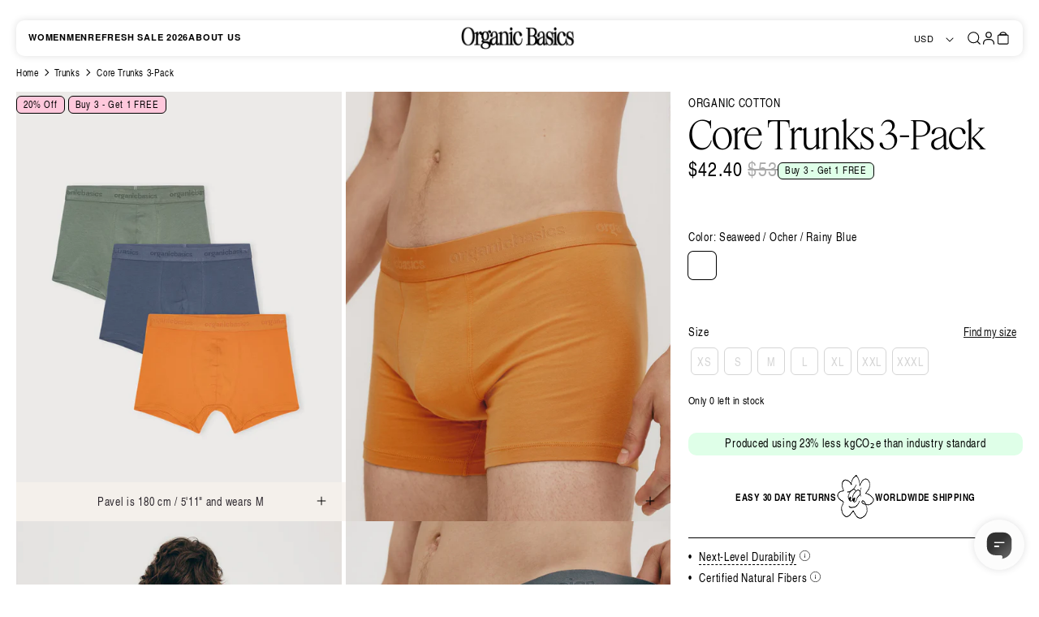

--- FILE ---
content_type: text/html; charset=utf-8
request_url: https://us.organicbasics.com/products/mens-organic-cotton-stretch-boxers-3-pack-seaweed-ocher-rainy-blue
body_size: 125448
content:

<!doctype html>
<html class="no-js" lang="en-US">
  <head>
    <link rel="preconnect" href="https://fonts.googleapis.com">
<link rel="preconnect" href="https://fonts.gstatic.com" crossorigin>
<link href="https://fonts.googleapis.com/css2?family=Pinyon+Script&display=swap" rel="stylesheet">
<!--LOOMI SDK-->
<!--DO NOT EDIT-->
<link rel="preconnect"  href="https://live.visually-io.com/" crossorigin data-em-disable>
<link rel="dns-prefetch" href="https://live.visually-io.com/" data-em-disable>
<script>
    (()=> {
        const env = 2;
        var store = "organic-basics-store-us.myshopify.com";
        var alias = store.replace(".myshopify.com", "").replaceAll("-", "_").toUpperCase();
        var jitsuKey =  "js.67703406886";
        window.loomi_ctx = {...(window.loomi_ctx || {}),storeAlias:alias,jitsuKey,env};
        
        
    
	
	var product = {};
	var variants = [];
	
	variants.push({id:46884519018823,policy:"deny",price:4240,iq:0});
	
	variants.push({id:46884519051591,policy:"deny",price:4240,iq:0});
	
	variants.push({id:46884519084359,policy:"deny",price:4240,iq:0});
	
	variants.push({id:46884519117127,policy:"deny",price:4240,iq:0});
	
	variants.push({id:46884519149895,policy:"deny",price:4240,iq:1});
	
	variants.push({id:46801536778567,policy:"deny",price:4240,iq:17});
	
	variants.push({id:51059707314503,policy:"deny",price:4240,iq:0});
	
	product.variants = variants;
	product.oos = !true;
	product.price = 4240 ;
	window.loomi_ctx.current_product=product;
	window.loomi_ctx.productId=8097446396198;
	window.loomi_ctx.variantId = 46884519149895;
	
    })()
</script>
<link href="https://live.visually-io.com/cf/ORGANIC_BASICS_STORE_US.js?k=js.67703406886&e=2&s=ORGANIC_BASICS_STORE_US" rel="preload" as="script" data-em-disable>
<link href="https://live.visually-io.com/cf/ORGANIC_BASICS_STORE_US.js?k=js.67703406886&e=2&s=ORGANIC_BASICS_STORE_US" rel="preload" as="script" data-em-disable>
<link href="https://assets.visually.io/widgets/vsly-preact.min.js" rel="preload" as="script" data-em-disable>
<script data-vsly="preact2" type="text/javascript" src="https://assets.visually.io/widgets/vsly-preact.min.js" data-em-disable></script>
<script type="text/javascript" src="https://live.visually-io.com/cf/ORGANIC_BASICS_STORE_US.js" data-em-disable></script>
<script type="text/javascript" src="https://live.visually-io.com/v/visually.js" data-em-disable></script>
<script defer type="text/javascript" src="https://live.visually-io.com/v/visually-a.js" data-em-disable></script>
<!--LOOMI SDK-->


    <meta charset="utf-8">
    <meta http-equiv="X-UA-Compatible" content="IE=edge">
    <meta name="viewport" content="width=device-width,initial-scale=1">
    <meta name="theme-color" content="">
    <link rel="canonical" href="https://us.organicbasics.com/products/mens-organic-cotton-stretch-boxers-3-pack-seaweed-ocher-rainy-blue">
    <link rel="preconnect" href="https://cdn.shopify.com" crossorigin>

<!-- Google tag (gtag.js) -->
<script async src="https://www.googletagmanager.com/gtag/js?id=AW-11007315748"></script>
<script>
  window.dataLayer = window.dataLayer || [];
  function gtag(){dataLayer.push(arguments);}
  gtag('js', new Date());

  gtag('config', 'AW-11007315748');
</script>
    
<link rel="icon" type="image/png" href="//us.organicbasics.com/cdn/shop/files/32_x_32_Faveicon-2.png?crop=center&height=32&v=1688473042&width=32">
      <script src="https://cdn-widgetsrepository.yotpo.com/v1/loader/474172" async></script>
    







  
  
  
  
  

  
  

  
    

    
    

    

    
      <title>Core Trunks 3-Pack | Only $ 42 | Organic Basics</title>
    
  

  
  
  
  

  
    <meta name="description" content="Shop Core Trunks 3-Pack online | High Quality Basics Designed in Copenhagen | Organic Basics">
  






    

<meta property="og:site_name" content="Organic Basics US">
<meta property="og:url" content="https://us.organicbasics.com/products/mens-organic-cotton-stretch-boxers-3-pack-seaweed-ocher-rainy-blue">
<meta property="og:title" content="Core Trunks 3-Pack">
<meta property="og:type" content="product">
<meta property="og:description" content="A 3-pack of soft, and breathable boxer trunks made with 95% organic cotton and treated with Real Cool™ Cotton and ReaLasting™ Cotton technology to make your second skin feel even better."><meta property="og:image" content="http://us.organicbasics.com/cdn/shop/files/udevccdblkhkmdapn28f.jpg?v=1723473105">
  <meta property="og:image:secure_url" content="https://us.organicbasics.com/cdn/shop/files/udevccdblkhkmdapn28f.jpg?v=1723473105">
  <meta property="og:image:width" content="2048">
  <meta property="og:image:height" content="1931"><meta property="og:price:amount" content="42.40">
  <meta property="og:price:currency" content="USD"><meta name="twitter:card" content="summary_large_image">
<meta name="twitter:title" content="Core Trunks 3-Pack">
<meta name="twitter:description" content="A 3-pack of soft, and breathable boxer trunks made with 95% organic cotton and treated with Real Cool™ Cotton and ReaLasting™ Cotton technology to make your second skin feel even better.">


    
<link rel="alternate" hreflang="en-150" href="https://organicbasics.com/products/mens-organic-cotton-stretch-boxers-3-pack-seaweed-ocher-rainy-blue">
<link rel="alternate" hreflang="fr-FR" href="https://organicbasics.com/fr/products/mens-organic-cotton-stretch-boxers-3-pack-seaweed-ocher-rainy-blue">
<link rel="alternate" hreflang="de-DE" href="https://organicbasics.com/de/products/mens-organic-cotton-stretch-boxers-3-pack-seaweed-ocher-rainy-blue">
<link rel="alternate" hreflang="en-GB" href="https://uk.organicbasics.com/products/mens-organic-cotton-stretch-boxers-3-pack-seaweed-ocher-rainy-blue">
<link rel="alternate" hreflang="en-US" href="https://us.organicbasics.com/products/mens-organic-cotton-stretch-boxers-3-pack-seaweed-ocher-rainy-blue">
<link rel="alternate" hreflang="en-DK" href="https://dk.organicbasics.com/products/mens-organic-cotton-stretch-boxers-3-pack-seaweed-ocher-rainy-blue">


    <script>window.performance && window.performance.mark && window.performance.mark('shopify.content_for_header.start');</script><meta id="shopify-digital-wallet" name="shopify-digital-wallet" content="/67703406886/digital_wallets/dialog">
<meta name="shopify-checkout-api-token" content="6a7ced2895103bf9ffcc99c0f80028b7">
<meta id="in-context-paypal-metadata" data-shop-id="67703406886" data-venmo-supported="false" data-environment="production" data-locale="en_US" data-paypal-v4="true" data-currency="USD">
<link rel="alternate" type="application/json+oembed" href="https://us.organicbasics.com/products/mens-organic-cotton-stretch-boxers-3-pack-seaweed-ocher-rainy-blue.oembed">
<script async="async" src="/checkouts/internal/preloads.js?locale=en-US"></script>
<script id="apple-pay-shop-capabilities" type="application/json">{"shopId":67703406886,"countryCode":"DK","currencyCode":"USD","merchantCapabilities":["supports3DS"],"merchantId":"gid:\/\/shopify\/Shop\/67703406886","merchantName":"Organic Basics US","requiredBillingContactFields":["postalAddress","email","phone"],"requiredShippingContactFields":["postalAddress","email","phone"],"shippingType":"shipping","supportedNetworks":["visa","masterCard","jcb"],"total":{"type":"pending","label":"Organic Basics US","amount":"1.00"},"shopifyPaymentsEnabled":false,"supportsSubscriptions":false}</script>
<script id="shopify-features" type="application/json">{"accessToken":"6a7ced2895103bf9ffcc99c0f80028b7","betas":["rich-media-storefront-analytics"],"domain":"us.organicbasics.com","predictiveSearch":true,"shopId":67703406886,"locale":"en"}</script>
<script>var Shopify = Shopify || {};
Shopify.shop = "organic-basics-store-us.myshopify.com";
Shopify.locale = "en";
Shopify.currency = {"active":"USD","rate":"1.0"};
Shopify.country = "US";
Shopify.theme = {"name":"Production","id":138119446822,"schema_name":"Dawn","schema_version":"5.0.0","theme_store_id":null,"role":"main"};
Shopify.theme.handle = "null";
Shopify.theme.style = {"id":null,"handle":null};
Shopify.cdnHost = "us.organicbasics.com/cdn";
Shopify.routes = Shopify.routes || {};
Shopify.routes.root = "/";</script>
<script type="module">!function(o){(o.Shopify=o.Shopify||{}).modules=!0}(window);</script>
<script>!function(o){function n(){var o=[];function n(){o.push(Array.prototype.slice.apply(arguments))}return n.q=o,n}var t=o.Shopify=o.Shopify||{};t.loadFeatures=n(),t.autoloadFeatures=n()}(window);</script>
<script id="shop-js-analytics" type="application/json">{"pageType":"product"}</script>
<script defer="defer" async type="module" src="//us.organicbasics.com/cdn/shopifycloud/shop-js/modules/v2/client.init-shop-cart-sync_BT-GjEfc.en.esm.js"></script>
<script defer="defer" async type="module" src="//us.organicbasics.com/cdn/shopifycloud/shop-js/modules/v2/chunk.common_D58fp_Oc.esm.js"></script>
<script defer="defer" async type="module" src="//us.organicbasics.com/cdn/shopifycloud/shop-js/modules/v2/chunk.modal_xMitdFEc.esm.js"></script>
<script type="module">
  await import("//us.organicbasics.com/cdn/shopifycloud/shop-js/modules/v2/client.init-shop-cart-sync_BT-GjEfc.en.esm.js");
await import("//us.organicbasics.com/cdn/shopifycloud/shop-js/modules/v2/chunk.common_D58fp_Oc.esm.js");
await import("//us.organicbasics.com/cdn/shopifycloud/shop-js/modules/v2/chunk.modal_xMitdFEc.esm.js");

  window.Shopify.SignInWithShop?.initShopCartSync?.({"fedCMEnabled":true,"windoidEnabled":true});

</script>
<script>(function() {
  var isLoaded = false;
  function asyncLoad() {
    if (isLoaded) return;
    isLoaded = true;
    var urls = ["\/\/cdn.shopify.com\/proxy\/0ef36dfbc74256fc6b63a344221cf87f8a5eca870c0536382f5c2493bebe8be9\/api.kimonix.com\/kimonix_analytics.js?shop=organic-basics-store-us.myshopify.com\u0026sp-cache-control=cHVibGljLCBtYXgtYWdlPTkwMA","\/\/cdn.shopify.com\/proxy\/513fa58db377ba7c0c5561935ae6aff36c3d16f7571a2f9a23c7aa71869a9784\/api.kimonix.com\/kimonix_void_script.js?shop=organic-basics-store-us.myshopify.com\u0026sp-cache-control=cHVibGljLCBtYXgtYWdlPTkwMA","https:\/\/cdn-loyalty.yotpo.com\/loader\/4yln2rsQrW_kO7WH2t8ZWg.js?shop=organic-basics-store-us.myshopify.com","\/\/cdn.shopify.com\/proxy\/961681f957213aa39ede88f366c9fb10351a192a7d7f248aba01da03d22068a4\/s3-us-west-2.amazonaws.com\/jsstore\/a\/V3VH75RZ\/reids.js?shop=organic-basics-store-us.myshopify.com\u0026sp-cache-control=cHVibGljLCBtYXgtYWdlPTkwMA","\/\/cdn.shopify.com\/proxy\/e4ec427bd3d1e27a18128b5d02d5b737d5c96d048a266615ad0cd9dafae439d6\/app.retention.com\/shopify\/shopify_app_add_to_cart_script.js?shop=organic-basics-store-us.myshopify.com\u0026sp-cache-control=cHVibGljLCBtYXgtYWdlPTkwMA","https:\/\/static-resources.botnot.io\/js\/yofi-telemetry-prod.min.js?v=202501231156\u0026shop=organic-basics-store-us.myshopify.com","https:\/\/cdn.attn.tv\/organicb\/dtag.js?shop=organic-basics-store-us.myshopify.com","https:\/\/cdn.attn.tv\/organicb\/dtag.js?shop=organic-basics-store-us.myshopify.com"];
    for (var i = 0; i < urls.length; i++) {
      var s = document.createElement('script');
      s.type = 'text/javascript';
      s.async = true;
      s.src = urls[i];
      var x = document.getElementsByTagName('script')[0];
      x.parentNode.insertBefore(s, x);
    }
  };
  if(window.attachEvent) {
    window.attachEvent('onload', asyncLoad);
  } else {
    window.addEventListener('load', asyncLoad, false);
  }
})();</script>
<script id="__st">var __st={"a":67703406886,"offset":3600,"reqid":"a32f61eb-65dd-4ac9-ac5b-bb9725add09a-1769130477","pageurl":"us.organicbasics.com\/products\/mens-organic-cotton-stretch-boxers-3-pack-seaweed-ocher-rainy-blue","u":"dfc031d72bf6","p":"product","rtyp":"product","rid":8097446396198};</script>
<script>window.ShopifyPaypalV4VisibilityTracking = true;</script>
<script id="captcha-bootstrap">!function(){'use strict';const t='contact',e='account',n='new_comment',o=[[t,t],['blogs',n],['comments',n],[t,'customer']],c=[[e,'customer_login'],[e,'guest_login'],[e,'recover_customer_password'],[e,'create_customer']],r=t=>t.map((([t,e])=>`form[action*='/${t}']:not([data-nocaptcha='true']) input[name='form_type'][value='${e}']`)).join(','),a=t=>()=>t?[...document.querySelectorAll(t)].map((t=>t.form)):[];function s(){const t=[...o],e=r(t);return a(e)}const i='password',u='form_key',d=['recaptcha-v3-token','g-recaptcha-response','h-captcha-response',i],f=()=>{try{return window.sessionStorage}catch{return}},m='__shopify_v',_=t=>t.elements[u];function p(t,e,n=!1){try{const o=window.sessionStorage,c=JSON.parse(o.getItem(e)),{data:r}=function(t){const{data:e,action:n}=t;return t[m]||n?{data:e,action:n}:{data:t,action:n}}(c);for(const[e,n]of Object.entries(r))t.elements[e]&&(t.elements[e].value=n);n&&o.removeItem(e)}catch(o){console.error('form repopulation failed',{error:o})}}const l='form_type',E='cptcha';function T(t){t.dataset[E]=!0}const w=window,h=w.document,L='Shopify',v='ce_forms',y='captcha';let A=!1;((t,e)=>{const n=(g='f06e6c50-85a8-45c8-87d0-21a2b65856fe',I='https://cdn.shopify.com/shopifycloud/storefront-forms-hcaptcha/ce_storefront_forms_captcha_hcaptcha.v1.5.2.iife.js',D={infoText:'Protected by hCaptcha',privacyText:'Privacy',termsText:'Terms'},(t,e,n)=>{const o=w[L][v],c=o.bindForm;if(c)return c(t,g,e,D).then(n);var r;o.q.push([[t,g,e,D],n]),r=I,A||(h.body.append(Object.assign(h.createElement('script'),{id:'captcha-provider',async:!0,src:r})),A=!0)});var g,I,D;w[L]=w[L]||{},w[L][v]=w[L][v]||{},w[L][v].q=[],w[L][y]=w[L][y]||{},w[L][y].protect=function(t,e){n(t,void 0,e),T(t)},Object.freeze(w[L][y]),function(t,e,n,w,h,L){const[v,y,A,g]=function(t,e,n){const i=e?o:[],u=t?c:[],d=[...i,...u],f=r(d),m=r(i),_=r(d.filter((([t,e])=>n.includes(e))));return[a(f),a(m),a(_),s()]}(w,h,L),I=t=>{const e=t.target;return e instanceof HTMLFormElement?e:e&&e.form},D=t=>v().includes(t);t.addEventListener('submit',(t=>{const e=I(t);if(!e)return;const n=D(e)&&!e.dataset.hcaptchaBound&&!e.dataset.recaptchaBound,o=_(e),c=g().includes(e)&&(!o||!o.value);(n||c)&&t.preventDefault(),c&&!n&&(function(t){try{if(!f())return;!function(t){const e=f();if(!e)return;const n=_(t);if(!n)return;const o=n.value;o&&e.removeItem(o)}(t);const e=Array.from(Array(32),(()=>Math.random().toString(36)[2])).join('');!function(t,e){_(t)||t.append(Object.assign(document.createElement('input'),{type:'hidden',name:u})),t.elements[u].value=e}(t,e),function(t,e){const n=f();if(!n)return;const o=[...t.querySelectorAll(`input[type='${i}']`)].map((({name:t})=>t)),c=[...d,...o],r={};for(const[a,s]of new FormData(t).entries())c.includes(a)||(r[a]=s);n.setItem(e,JSON.stringify({[m]:1,action:t.action,data:r}))}(t,e)}catch(e){console.error('failed to persist form',e)}}(e),e.submit())}));const S=(t,e)=>{t&&!t.dataset[E]&&(n(t,e.some((e=>e===t))),T(t))};for(const o of['focusin','change'])t.addEventListener(o,(t=>{const e=I(t);D(e)&&S(e,y())}));const B=e.get('form_key'),M=e.get(l),P=B&&M;t.addEventListener('DOMContentLoaded',(()=>{const t=y();if(P)for(const e of t)e.elements[l].value===M&&p(e,B);[...new Set([...A(),...v().filter((t=>'true'===t.dataset.shopifyCaptcha))])].forEach((e=>S(e,t)))}))}(h,new URLSearchParams(w.location.search),n,t,e,['guest_login'])})(!0,!0)}();</script>
<script integrity="sha256-4kQ18oKyAcykRKYeNunJcIwy7WH5gtpwJnB7kiuLZ1E=" data-source-attribution="shopify.loadfeatures" defer="defer" src="//us.organicbasics.com/cdn/shopifycloud/storefront/assets/storefront/load_feature-a0a9edcb.js" crossorigin="anonymous"></script>
<script data-source-attribution="shopify.dynamic_checkout.dynamic.init">var Shopify=Shopify||{};Shopify.PaymentButton=Shopify.PaymentButton||{isStorefrontPortableWallets:!0,init:function(){window.Shopify.PaymentButton.init=function(){};var t=document.createElement("script");t.src="https://us.organicbasics.com/cdn/shopifycloud/portable-wallets/latest/portable-wallets.en.js",t.type="module",document.head.appendChild(t)}};
</script>
<script data-source-attribution="shopify.dynamic_checkout.buyer_consent">
  function portableWalletsHideBuyerConsent(e){var t=document.getElementById("shopify-buyer-consent"),n=document.getElementById("shopify-subscription-policy-button");t&&n&&(t.classList.add("hidden"),t.setAttribute("aria-hidden","true"),n.removeEventListener("click",e))}function portableWalletsShowBuyerConsent(e){var t=document.getElementById("shopify-buyer-consent"),n=document.getElementById("shopify-subscription-policy-button");t&&n&&(t.classList.remove("hidden"),t.removeAttribute("aria-hidden"),n.addEventListener("click",e))}window.Shopify?.PaymentButton&&(window.Shopify.PaymentButton.hideBuyerConsent=portableWalletsHideBuyerConsent,window.Shopify.PaymentButton.showBuyerConsent=portableWalletsShowBuyerConsent);
</script>
<script data-source-attribution="shopify.dynamic_checkout.cart.bootstrap">document.addEventListener("DOMContentLoaded",(function(){function t(){return document.querySelector("shopify-accelerated-checkout-cart, shopify-accelerated-checkout")}if(t())Shopify.PaymentButton.init();else{new MutationObserver((function(e,n){t()&&(Shopify.PaymentButton.init(),n.disconnect())})).observe(document.body,{childList:!0,subtree:!0})}}));
</script>
<link id="shopify-accelerated-checkout-styles" rel="stylesheet" media="screen" href="https://us.organicbasics.com/cdn/shopifycloud/portable-wallets/latest/accelerated-checkout-backwards-compat.css" crossorigin="anonymous">
<style id="shopify-accelerated-checkout-cart">
        #shopify-buyer-consent {
  margin-top: 1em;
  display: inline-block;
  width: 100%;
}

#shopify-buyer-consent.hidden {
  display: none;
}

#shopify-subscription-policy-button {
  background: none;
  border: none;
  padding: 0;
  text-decoration: underline;
  font-size: inherit;
  cursor: pointer;
}

#shopify-subscription-policy-button::before {
  box-shadow: none;
}

      </style>

<script>window.performance && window.performance.mark && window.performance.mark('shopify.content_for_header.end');</script>

    <link rel="stylesheet" href="//us.organicbasics.com/cdn/shop/t/32/assets/styles.css?v=122354703178687896691766487757" async><link href="//us.organicbasics.com/cdn/shop/t/32/assets/parcel_style.css?v=148463078794345366821769082538" rel="stylesheet" type="text/css" media="all" />

    <script>
      document.documentElement.className = document.documentElement.className.replace('no-js', 'js');
      if (Shopify.designMode) {
        document.documentElement.classList.add('shopify-design-mode');
      }
    </script>


    

    












  <!-- Google Tag Manager -->
  <script>
			const gtmDidInit = [];

			// kept in case we will readd the lazyload GTM during next speed optimize
			

			initGTM();
			
			function initGTM() {
				const gtmContainers = "GTM-TZ4GJFR".split(",");

				for(let i=0; i< gtmContainers.length; i++) {
					if(gtmDidInit[i]) return;
					gtmDidInit[i] = true; // flag to ensure script does not get added to DOM more than once.
					const script = document.createElement('script');
					script.type = 'text/javascript';
					script.async = true;
					// ensure PageViews is always tracked (on script load)
					script.onload = () => {
						dataLayer.push({ event: 'gtm.js', 'gtm.start': new Date().getTime(), 'gtm.uniqueEventId': 0 });
					};
					script.src = `https://ss.organicbasics.com/gtm.js?id=${gtmContainers[i]}`;
					document.head.appendChild(script);
					console.log("Init " + gtmContainers[i]);
				}
			}
  </script>
  <!-- End Google Tag Manager -->


<!-- Tiktok variable for customer (needed for GTM) -->




<!-- Narvar Shop Now Javascript - start -->
<script defer type="text/javascript" src="https://szero.narvar.com/packs/js/shop_now.js"></script>
<script>
  window.addEventListener('load', function () {
    if (window.nv_shopnow) {
      nv_shopnow.init();
    } else {
      console.error('nv_shopnow not found after load');
    }
  });
</script>
<!-- Narvar Shop Now Javascript - end -->
    <script>
  const colorData = {"colors":[{"id":"0","name":"dusty-blue","hex":"#3B5068","image":""},{"id":"1","name":"dusty-rose","hex":"#AE9490","image":""},{"id":"2","name":"black","hex":"#000000","image":""},{"id":"3","name":"red","hex":"#E83B2A","image":""},{"id":"4","name":"blue","hex":"#0461CB","image":""},{"id":"5","name":"grey","hex":"#D4D4D4","image":""},{"id":"6","name":"beige","hex":"#E8D9BA","image":""},{"id":"7","name":"brown","hex":"#784A39","image":""},{"id":"8","name":"pink","hex":"#FFA2E5","image":""},{"id":"9","name":"vibrant-pink","hex":"#DA65AB","image":""},{"id":"10","name":"green","hex":"#2BE755","image":""},{"id":"11","name":"orange","hex":"#FF7907","image":""},{"id":"12","name":"purple","hex":"#872CD0","image":""},{"id":"13","name":"multicolor","hex":"","image":""},{"id":"14","name":"ecru","hex":"#D8C8B5","image":""},{"id":"15","name":"cinnamon","hex":"#AC5637","image":""},{"id":"16","name":"mint-green","hex":"#91AEAB","image":""},{"id":"17","name":"lemonade","hex":"#F1E1A0","image":""},{"id":"18","name":"sky-blue","hex":"#9CAECD","image":""},{"id":"19","name":"lavender","hex":"#978EB6","image":""},{"id":"20","name":"burgundy","hex":"#832E34","image":""},{"id":"21","name":"rose-nude","hex":"#DEBEAB","image":""},{"id":"22","name":"puder","hex":"#DEBEAB","image":""},{"id":"23","name":"burgunder","hex":"#76233F","image":""},{"id":"24","name":"navy","hex":"#404466","image":""},{"id":"25","name":"navy-stripe","hex":"#313445","image":""},{"id":"26","name":"forest-green","hex":"#006738","image":""},{"id":"27","name":"dark-green","hex":"#484F26","image":""},{"id":"28","name":"stone-grey","hex":"#929189","image":""},{"id":"29","name":"violet","hex":"#7A4384","image":""},{"id":"30","name":"violet-stripe","hex":"#7A4384","image":""},{"id":"31","name":"cloudy-blue","hex":"#DCE9F4","image":""},{"id":"32","name":"dusty-clay","hex":"#F7BBA1","image":""},{"id":"33","name":"bluestone","hex":"#A5B0C2","image":""},{"id":"34","name":"sea-blue","hex":"#454A52","image":""},{"id":"35","name":"white","hex":"#F4F5F0","image":""},{"id":"36","name":"white-lily","hex":"#F5F1EF","image":""},{"id":"37","name":"deep-taupe","hex":"#734E46","image":""},{"id":"38","name":"taupe","hex":"#734E46","image":""},{"id":"39","name":"steel","hex":"#B9B9B9","image":""},{"id":"40","name":"bamboo","hex":"#B59074","image":""},{"id":"41","name":"camel","hex":"#AD805D","image":""},{"id":"42","name":"ocher","hex":"#9C724D","image":""},{"id":"43","name":"ocher-stripe","hex":"#A65A28","image":""},{"id":"44","name":"soft-pink","hex":"#E6C7B4","image":""},{"id":"45","name":"grey-melange","hex":"#919298","image":""},{"id":"46","name":"cobalt","hex":"#203C7F","image":""},{"id":"47","name":"clay","hex":"#806F63","image":""},{"id":"48","name":"light-blue","hex":"#D5DCF0","image":""},{"id":"49","name":"walnut","hex":"#584039","image":""},{"id":"50","name":"oak","hex":"#D2C9C0","image":""},{"id":"51","name":"rinsed","hex":"#192335","image":""},{"id":"52","name":"washed","hex":"#8692A2","image":""},{"id":"53","name":"charcoal-melange","hex":"#4B494D","image":""},{"id":"54","name":"olive","hex":"#5B5A41","image":""},{"id":"55","name":"cedar","hex":"#C25C57","image":""},{"id":"56","name":"mustard","hex":"#ECCF7E","image":""},{"id":"57","name":"terratoned-brick","hex":"#A27468","image":""},{"id":"58","name":"terratoned-pine","hex":"#4E4D41","image":""},{"id":"59","name":"terratoned-wood","hex":"#704D31","image":""},{"id":"60","name":"terratoned-slate","hex":"#1D252A","image":""},{"id":"61","name":"brick-red","hex":"#86281B","image":""},{"id":"62","name":"dusty-red","hex":"#CC5D52","image":""},{"id":"63","name":"rose-pink","hex":"#F4C6C3","image":""},{"id":"64","name":"soft-lilac","hex":"#B8B3C4","image":""},{"id":"65","name":"pacific-blue","hex":"#567089","image":""},{"id":"66","name":"washed-black","hex":"#2B2B2B","image":""},{"id":"67","name":"maple","hex":"#623226","image":""},{"id":"68","name":"apricot","hex":"#DBBEB7","image":""},{"id":"69","name":"mid-brown","hex":"#7A6A60","image":""},{"id":"70","name":"oat","hex":"#D2C9C0","image":""},{"id":"71","name":"misty-blue","hex":"#79839B","image":""},{"id":"72","name":"brick","hex":"#B5817D","image":""},{"id":"73","name":"hazelnut","hex":"#AA907D","image":""},{"id":"74","name":"melon-pink","hex":"#EA738D","image":""},{"id":"75","name":"midnight-blue","hex":"#354253","image":""},{"id":"76","name":"misty-rose","hex":"#C6A4A4","image":""},{"id":"77","name":"off-white","hex":"#F8F3E6","image":""},{"id":"78","name":"rose-wood","hex":"#806062","image":""},{"id":"79","name":"petal-pink","hex":"#DE9BC4","image":""},{"id":"80","name":"seaweed","hex":"#6C716A","image":""},{"id":"81","name":"slate","hex":"#434447","image":""},{"id":"82","name":"slate-orb-print","hex":"","image":"https://cdn.shopify.com/s/files/1/0636/2284/0540/files/3_Pack-Slate_Black-Black-Slate_Orb_Print.jpg?v=1695280179"},{"id":"83","name":"rainy-blue","hex":"#626879","image":""},{"id":"84","name":"pine","hex":"#806062","image":""},{"id":"85","name":"muted-misty-rose","hex":"#C6A4A4","image":""},{"id":"86","name":"muted-ocher","hex":"#9C724D","image":""},{"id":"87","name":"muted-lavender","hex":"#9884B9","image":""},{"id":"88","name":"muted-petal-pink","hex":"#DE9BC4","image":""},{"id":"89","name":"muted-rose-wood","hex":"#806062","image":""},{"id":"90","name":"black-white","hex":"","image":"https://cdn.shopify.com/s/files/1/0636/2284/0540/files/2_Pack-Black-White.jpg?v=1695280180"},{"id":"91","name":"white-white","hex":"#F4F5F0","image":""},{"id":"92","name":"black-muted-ocher-grey-melange","hex":"","image":"https://cdn.shopify.com/s/files/1/0636/2284/0540/files/3_Pack-Black-Muted_Ocher-Grey_Melange.jpg?v=1695280179"},{"id":"93","name":"black-white-grey-melange","hex":"","image":"https://cdn.shopify.com/s/files/1/0636/2284/0540/files/3_Pack-Black-Grey_Melange-White.jpg?v=1695280179"},{"id":"94","name":"black-black","hex":"#000000","image":""},{"id":"95","name":"white-slate-black","hex":"","image":"https://cdn.shopify.com/s/files/1/0636/2284/0540/files/3_Pack-White-Slate-Black.jpg?v=1695280179"},{"id":"96","name":"seaweed-ocher-rainy-blue","hex":"","image":"https://cdn.shopify.com/s/files/1/0636/2284/0540/files/3_Pack-Seaweed-Ocher-Rainy_Blue.jpg?v=1695280180"},{"id":"97","name":"black-black-black","hex":"#000000","image":""},{"id":"98","name":"white-white-white","hex":"#F4F5F0","image":""},{"id":"99","name":"slate-black-black-slate-orb-print","hex":"#404049","image":""},{"id":"100","name":"black-muted-misty-rose-muted-ocher","hex":"","image":"https://cdn.shopify.com/s/files/1/0636/2284/0540/files/3_Pack-Muted_Misty_Rose-Muted_Ocher-Black.jpg?v=1695280180"},{"id":"101","name":"vibrant-blue","hex":"#203C7F","image":""},{"id":"102","name":"strawberry","hex":"#E73952","image":""},{"id":"103","name":"grey-stripe","hex":"#919298","image":""},{"id":"104","name":"black-walnut-hazelnut","hex":"","image":"https://cdn.shopify.com/s/files/1/0636/2284/0540/files/3_Pack-Black-Walnut-Hazelnut.jpg?v=1695280179"},{"id":"105","name":"off-white-rose-wood-black","hex":"","image":"https://cdn.shopify.com/s/files/1/0636/2284/0540/files/3_Pack-Black-Rosewood-Off_White.jpg?v=1695280180"},{"id":"106","name":"hazelnut-white-grey-melange-black-black","hex":"","image":"https://cdn.shopify.com/s/files/1/0636/2284/0540/files/4_Pack-Hazelnut-White-Grey_Melange-Black.jpg?v=1697459105"},{"id":"107","name":"black-black-black-black-black","hex":"#000000","image":""},{"id":"108","name":"black-misty-blue-brick","hex":"","image":"https://cdn.shopify.com/s/files/1/0636/2284/0540/files/3_Pack-Black-Misty_Blue-Brick.jpg?v=1699364073"},{"id":"109","name":"soft-vanilla","hex":"#FFF9F2","image":""},{"id":"110","name":"almond","hex":"#9F8D81","image":""},{"id":"111","name":"grey-melange-oat","hex":"","image":"https://cdn.shopify.com/s/files/1/0636/2284/0540/files/2_Pack-Grey_Melange-Oat.jpg?v=1699960129"},{"id":"112","name":"white-black-dusty-rose","hex":"","image":"https://cdn.shopify.com/s/files/1/0636/2284/0540/files/3_Pack-White-Black-Dusty_Rose.jpg?v=1707219906"},{"id":"113","name":"spring-green","hex":"#A1CA7B","image":""},{"id":"114","name":"stone-blue","hex":"#557088","image":""},{"id":"115","name":"white-spring-green","hex":"#A1CA7B","image":""},{"id":"116","name":"white-misty-rose","hex":"#C1A5A5","image":""},{"id":"117","name":"soft-apricot","hex":"#ECDCD4","image":""},{"id":"118","name":"solid-blue","hex":"#A0BCD0","image":""},{"id":"119","name":"blue-stripe","hex":"#BFC7D6","image":""},{"id":"120","name":"pink-stripe","hex":"#C0A5AE","image":""},{"id":"121","name":"aubergine","hex":"#784384","image":""},{"id":"122","name":"white-aubergine","hex":"","image":"https://cdn.shopify.com/s/files/1/0677/0340/6886/files/2_Pack-White-Aubergine.jpg?v=1713189125"},{"id":"123","name":"white-black","hex":"","image":"https://cdn.shopify.com/s/files/1/0677/0340/6886/files/2_Pack-White-Black.jpg?v=1713189125"},{"id":"124","name":"white-soft-pink","hex":"","image":"https://cdn.shopify.com/s/files/1/0677/0340/6886/files/2_Pack-White-Soft_Pink.jpg?v=1713189125"},{"id":"125","name":"eucalyptus","hex":"#90A8A4","image":""},{"id":"126","name":"sandstone","hex":"#CBC3B7","image":""},{"id":"127","name":"algae-pink","hex":"#F9DAD2","image":""},{"id":"128","name":"algae-blue","hex":"#D7E7FF","image":""},{"id":"129","name":"algae-green","hex":"#E0E6C6","image":""},{"id":"130","name":"sunset","hex":"#F25F66","image":""},{"id":"131","name":"papaya","hex":"#FFA266","image":""},{"id":"132","name":"lime","hex":"#B0C965","image":""},{"id":"133","name":"elderflower-green","hex":"#E6F7B0","image":""},{"id":"134","name":"light-blue-white-soft-pink","hex":"","image":"https://cdn.shopify.com/s/files/1/0636/2284/0540/files/3_Pack-Light_Blue-Soft_Pink-White.jpg?v=1723111903"},{"id":"135","name":"black-white-midnight-blue","hex":"","image":"https://cdn.shopify.com/s/files/1/0636/2284/0540/files/COLOR-DOT-02_1.jpg?v=1723124662"},{"id":"136","name":"misty-grey-melange","hex":"#E4E5E5","image":""},{"id":"137","name":"tangerine","hex":"#E2583E","image":""},{"id":"138","name":"deep-navy","hex":"#2C313D","image":""},{"id":"139","name":"silver-mist","hex":"#80859C","image":""},{"id":"140","name":"thyme","hex":"#606956","image":""},{"id":"141","name":"matcha-green","hex":"#929B4C","image":""},{"id":"142","name":"golden-clay","hex":"#936930","image":""},{"id":"143","name":"tulip-pink","hex":"#F28AAE","image":""},{"id":"144","name":"rich-brown","hex":"#553C36","image":""},{"id":"145","name":"matcha-green-stripe","hex":"","image":"https://cdn.shopify.com/s/files/1/0636/2284/0540/files/Stripes_Matcha_Green.jpg?v=1725625225"},{"id":"146","name":"double-cream","hex":"#E6DDC5","image":""},{"id":"147","name":"thyme-soft-vanilla","hex":"","image":"https://cdn.shopify.com/s/files/1/0636/2284/0540/files/2_Pack-Thyme-Soft_Vanilla.jpg?v=1726653862"},{"id":"148","name":"soft-vanilla-tulip-pink","hex":"","image":"https://cdn.shopify.com/s/files/1/0636/2284/0540/files/2_Pack-Soft_Vanilla-Tulip_Pink.jpg?v=1726653863"},{"id":"149","name":"soft-vanilla-tangerine","hex":"","image":"https://cdn.shopify.com/s/files/1/0636/2284/0540/files/2_Pack-Soft_Vanilla-Tangerine.jpg?v=1726653862"},{"id":"150","name":"soft-vanilla-golden-clay","hex":"","image":"https://cdn.shopify.com/s/files/1/0636/2284/0540/files/2_Pack-Soft_Vanilla-Golden_Clay.jpg?v=1726653855"},{"id":"151","name":"nutmeg","hex":"#B1A596","image":""},{"id":"152","name":"aubergine-soft-lilac-black","hex":"","image":"https://cdn.shopify.com/s/files/1/0677/0340/6886/files/3_pack-black-aubergine-lilac_360.jpg?v=1729599080"},{"id":"153","name":"soft-lilac-grey-melange-eucalyptus","hex":"","image":"https://cdn.shopify.com/s/files/1/0636/2284/0540/files/3_pack-grey-melange-eucalyptus-lilac_360.jpg?v=1731246030"},{"id":"154","name":"midnight-blue-sandstone","hex":"","image":"https://cdn.shopify.com/s/files/1/0636/2284/0540/files/2_Pack-Sandstone-Midnight.jpg?v=1731246029"},{"id":"155","name":"lavender-himalayan-salt","hex":"","image":"https://cdn.shopify.com/s/files/1/0636/2284/0540/files/2_Pack-Lavender-Himalayan.jpg?v=1731246029"},{"id":"156","name":"hazelnut-soft-vanilla-grey-melange-black","hex":"","image":"https://cdn.shopify.com/s/files/1/0636/2284/0540/files/4_Pack-Hazelnut-Soft_Vanilla-Grey_Melange-Black.jpg?v=1731659162"},{"id":"157","name":"white-vibrant-blue","hex":"","image":"https://cdn.shopify.com/s/files/1/0636/2284/0540/files/2_Pack-White-Vibrant_Blue.jpg?v=1731659163"},{"id":"158","name":"midnight-blue-white","hex":"","image":"https://cdn.shopify.com/s/files/1/0636/2284/0540/files/2_Pack-Midnight_Blue-White.jpg?v=1731659163"},{"id":"159","name":"white-tangerine","hex":"","image":"https://cdn.shopify.com/s/files/1/0636/2284/0540/files/2_Pack-White-Tangerine.jpg?v=1731659162"},{"id":"160","name":"cloudy-blue-stone-blue-midnight-blue","hex":"","image":"https://cdn.shopify.com/s/files/1/0636/2284/0540/files/3_Pack-Cloudy_Blue-Stone_Blue-Midnight_Blue.jpg?v=1731659163"},{"id":"161","name":"powder-green-elderflower-green-deep-navy","hex":"","image":"https://cdn.shopify.com/s/files/1/0636/2284/0540/files/3_Pack-Powder_Green-Elderflower_Green-Deep_Navy.jpg?v=1731659163"},{"id":"162","name":"black-papaya-hazelnut-soft-vanilla-deep-navy","hex":"","image":"https://cdn.shopify.com/s/files/1/0636/2284/0540/files/5_Pack-Black-Papaya-Hazelnut-Soft_vanilla-deep_navy.jpg?v=1731659162"},{"id":"163","name":"soft-lilac-himalayan-salt-sandstone","hex":"","image":"https://cdn.shopify.com/s/files/1/0636/2284/0540/files/3_Pack-Soft_Lilac-Himalayan_Salt-Sandstone.jpg?v=1732878842"},{"id":"164","name":"himalayan-salt","hex":"#DFBAA9","image":""},{"id":"165","name":"black-spring-green","hex":"","image":"https://cdn.shopify.com/s/files/1/0636/2284/0540/files/2_Pack-Black-Spring_Green.jpg?v=1732878842"},{"id":"166","name":"black-stone-blue","hex":"","image":"https://cdn.shopify.com/s/files/1/0636/2284/0540/files/2_Pack-Black-Stone_Blue.jpg?v=1732878841"},{"id":"167","name":"vibrant-red","hex":"#DD4132","image":""},{"id":"168","name":"light-lemon","hex":"#F6E199","image":""},{"id":"169","name":"artichoke","hex":"#739957","image":""},{"id":"170","name":"azure-blue","hex":"#006CA9","image":""},{"id":"171","name":"marshmallow-pink","hex":"#EBB0B8","image":""},{"id":"172","name":"caramel","hex":"#CF9C63","image":""},{"id":"173","name":"wood","hex":"#985C41","image":""},{"id":"174","name":"midnight-blue-midnight-blue-midnight-blue","hex":"#354253","image":""},{"id":"175","name":"white-vibrant-blued","hex":"","image":"https://cdn.shopify.com/s/files/1/0636/2284/0540/files/2_Pack-White-Vibrant_Blue_af2e7d4d-37cf-4540-8261-1f132b70d3d3.jpg?v=1736777031"},{"id":"176","name":"white-strawberry","hex":"","image":"https://cdn.shopify.com/s/files/1/0636/2284/0540/files/2_Pack-White-Strawberry.jpg?v=1736777031"},{"id":"177","name":"soft-blush","hex":"#F7D1D1","image":""},{"id":"178","name":"seaweed-walnut-hazelnut-black-black","hex":"","image":"https://cdn.shopify.com/s/files/1/0636/2284/0540/files/5_pack-seaweed-walnut-hazelnut-black-black.jpg?v=1738767945"},{"id":"179","name":"river","hex":"#5F7278","image":""},{"id":"180","name":"canyon-pink","hex":"#B88995","image":""},{"id":"181","name":"eclipse","hex":"#484A72","image":""},{"id":"182","name":"terracotta-rich-brown-midnight-blue","hex":"","image":"https://cdn.shopify.com/s/files/1/0636/2284/0540/files/3_Pack-Terracotta-Rich_Brown-Midnight_Blue_588d6bc6-854c-4e93-a51a-dfb3876118a3.jpg?v=1739866186"},{"id":"183","name":"dewdrop","hex":"#CFE1E4","image":""},{"id":"184","name":"azure-blue-marshmallow-pink","hex":"","image":"https://cdn.shopify.com/s/files/1/0636/2284/0540/files/2_pack-azure_blue-marshmallow_pink.jpg?v=1739956776"},{"id":"185","name":"dewdrop-light-lemon","hex":"","image":"https://cdn.shopify.com/s/files/1/0636/2284/0540/files/2_pack-dewdrop-light_lemon.jpg?v=1739956776"},{"id":"186","name":"white-vibrant-red","hex":"","image":"https://cdn.shopify.com/s/files/1/0636/2284/0540/files/2_pack-white-vibrant_red.jpg?v=1739956776"},{"id":"187","name":"dewdrop-light-lemon-artichoke","hex":"","image":"https://cdn.shopify.com/s/files/1/0636/2284/0540/files/3_pack-dewdrop-light_lemon-artichoke.jpg?v=1740129701"},{"id":"188","name":"vibrant-red-dewdrop-azure-blue","hex":"","image":"https://cdn.shopify.com/s/files/1/0636/2284/0540/files/3_pack-vibrant_red-dewdrop-azure_blue.jpg?v=1740129700"},{"id":"189","name":"sandstone-azure-blue","hex":"","image":"https://cdn.shopify.com/s/files/1/0636/2284/0540/files/2_pack-sandstone-azure_blue.jpg?v=1740166002"},{"id":"190","name":"dewdrop-artichoke","hex":"","image":"https://cdn.shopify.com/s/files/1/0636/2284/0540/files/2_pack-dewdrop-artichoke.jpg?v=1740166003"},{"id":"191","name":"shimmer-coast","hex":"#945A2C","image":""},{"id":"192","name":"shimmer-night","hex":"#2F2D30","image":""},{"id":"193","name":"blood-orange","hex":"#EB3C27","image":""},{"id":"194","name":"dove-blue","hex":"#658DC6","image":""},{"id":"195","name":"black-tide-blue","hex":"","image":"https://cdn.shopify.com/s/files/1/0636/2284/0540/files/2_Pack-Black-Tide_Blue-1-1.jpg?v=1741356426"},{"id":"196","name":"black-midnight-blue","hex":"","image":"https://cdn.shopify.com/s/files/1/0636/2284/0540/files/Black___Midnight_Blue.jpg?v=1741356426"},{"id":"197","name":"artichoke-soft-blush-walnut","hex":"","image":"https://cdn.shopify.com/s/files/1/0679/8023/0976/files/3_Pack-Artichoke-Soft_Blush-Walnut.png?v=1741700261"},{"id":"198","name":"grey-melange-grey-melange-grey-melange","hex":"#B9B9B9","image":""},{"id":"199","name":"soft-blue","hex":"#B8E2DC","image":""},{"id":"200","name":"soft-blush-vibrant-red","hex":"","image":"https://cdn.shopify.com/s/files/1/0679/8023/0976/files/2_Pack-Soft_Blush-Vibrant_Red.png?v=1744356941"},{"id":"201","name":"azure-blue-dewdrop","hex":"","image":"https://cdn.shopify.com/s/files/1/0679/8023/0976/files/2_Pack-Azure_Blue-Dewdrop.png?v=1744357389"},{"id":"202","name":"black-black-black-black-black-black","hex":"#2F2D30","image":""},{"id":"203","name":"white-white-grey-grey-black-black","hex":"","image":"https://cdn.shopify.com/s/files/1/0636/2284/0540/files/Bundle-colour-dot-white_grey_black.jpg?v=1744616151"},{"id":"204","name":"marshmallow-pink-vibrant-red","hex":"","image":"https://cdn.shopify.com/s/files/1/0636/2284/0540/files/2_pack-marshmallow_pink-vibrant_red.png?v=1751026646"},{"id":"205","name":"white-black-grey-melange-petal-pink-seaweed","hex":"","image":"https://cdn.shopify.com/s/files/1/0636/2284/0540/files/5_pack-white-black-grey_melange-petal_pink-seaweed.jpg?v=1751618918"},{"id":"206","name":"black-black-off-white-rose-wood-seaweed","hex":"","image":"https://cdn.shopify.com/s/files/1/0636/2284/0540/files/4_pack-black-offwhite-rosewood-seaweed.jpg?v=1751618918"},{"id":"207","name":"artichoke-grey-melange-black","hex":"","image":"https://cdn.shopify.com/s/files/1/0679/1489/1539/files/3_pack-artichoke_grey_melage_black-seaweed.png?v=1752573520"},{"id":"208","name":"azure-blue-midnight-blue-misty-blue","hex":"","image":"https://cdn.shopify.com/s/files/1/0679/1489/1539/files/3_pack-azure_blue_misty_blue_midnight_blue-seaweed.png?v=1752573519"},{"id":"209","name":"hazelnut-hazelnut-hazelnut","hex":"#AA907D","image":""},{"id":"210","name":"black-hazelnut-grey-melange","hex":"","image":"https://cdn.shopify.com/s/files/1/0636/2284/0540/files/3_Pack-Black-Hazelnut-Grey_Melange.png?v=1752657169"},{"id":"211","name":"seaweed-seaweed-seaweed","hex":"#6C716A","image":""},{"id":"212","name":"seaweed-seaweed-seaweed-seaweed-seaweed-seaweed","hex":"#6C716A","image":""},{"id":"213","name":"grey-melange-grey-melange-grey-melange-grey-melange-grey-melange-grey-melange","hex":"#919298","image":""},{"id":"214","name":"black-black-hazelnut-hazelnut-grey-melange-grey-melange","hex":"","image":"https://cdn.shopify.com/s/files/1/0636/2284/0540/files/3_Pack-Black-Hazelnut-Grey_Melange.png?v=1752657169"},{"id":"215","name":"hazelnut-hazelnut-hazelnut-hazelnut-hazelnut-hazelnut","hex":"#AA907D","image":""},{"id":"216","name":"sage","hex":"#8C9C92","image":""},{"id":"217","name":"evergreen","hex":"#395228","image":""},{"id":"218","name":"soft-breeze","hex":"#A4B4C6","image":""},{"id":"219","name":"raspberry","hex":"#D7347F","image":""},{"id":"220","name":"fig","hex":"#603749","image":""},{"id":"221","name":"deep-forest","hex":"#244846","image":""},{"id":"222","name":"thunder","hex":"#46515A","image":""},{"id":"223","name":"lavender-mist","hex":"#C593AA","image":""},{"id":"224","name":"dark-grey-melange","hex":"#6B6D6D","image":""},{"id":"225","name":"spicy","hex":"#C71F2D","image":""},{"id":"226","name":"deep-dive","hex":"#3A395F","image":""},{"id":"227","name":"space-blue","hex":"#39505C","image":""},{"id":"228","name":"plum","hex":"#562B38","image":""},{"id":"229","name":"vintage-midnight-blue","hex":"#354253","image":""},{"id":"230","name":"vintage-slate","hex":"#404049","image":""},{"id":"231","name":"night-sky","hex":"#2E344A","image":""},{"id":"232","name":"black-grey-melange-thunder","hex":"","image":"https://cdn.shopify.com/s/files/1/0636/2284/0540/files/3-Pack-black_grey_melange_thunder.png?v=1754378780"},{"id":"233","name":"cloudy-blue-cloudy-blue-stripe","hex":"","image":"https://cdn.shopify.com/s/files/1/0636/2284/0540/files/2_Pack-Cloudy_Blue_Cloudy_Blue_Stripe.png?v=1754378781"},{"id":"234","name":"midnight-blue-midnight-blue-stripe","hex":"","image":"https://cdn.shopify.com/s/files/1/0636/2284/0540/files/2_Pack-Midnight_Blue_Midnight_Blue_Stripe.png?v=1754380450"},{"id":"235","name":"white-evergreen","hex":"","image":"https://cdn.shopify.com/s/files/1/0636/2284/0540/files/2_Pack-White_Evergreen.png?v=1754378781"},{"id":"236","name":"stone-grey-plum-deep-navy","hex":"","image":"https://cdn.shopify.com/s/files/1/0636/2284/0540/files/3_Pack-Stone_Grey_Plum_Deep_Navy.png?v=1754378781"},{"id":"237","name":"white-hazy-black","hex":"","image":"https://cdn.shopify.com/s/files/1/0636/2284/0540/files/3_Pack-White_Hazy_Black.png?v=1754378781"},{"id":"238","name":"space-blue-plum-black","hex":"","image":"https://cdn.shopify.com/s/files/1/0636/2284/0540/files/3_Pack-Space_Blue-Plum_Black.png?v=1754378781"},{"id":"239","name":"grey-melange-cloudy-blue-walnut","hex":"","image":"https://cdn.shopify.com/s/files/1/0636/2284/0540/files/3-Pack-grey_melange_cloudy_blue_walnut.png?v=1754378780"},{"id":"240","name":"cloud","hex":"#E0D5C6","image":""},{"id":"241","name":"black-petal-pink-white","hex":"","image":"https://cdn.shopify.com/s/files/1/0636/2284/0540/files/3_Pack-Black_Petal_Pink_White.png?v=1754653121"},{"id":"242","name":"off-white-off-white-off-white","hex":"#F8F3E6","image":""},{"id":"243","name":"off-white-seaweed-black","hex":"","image":"https://cdn.shopify.com/s/files/1/0636/2284/0540/files/3_Pack-Off-White-Seaweed-Black.png?v=1754659120"},{"id":"244","name":"walnut-walnut-walnut","hex":"#4a3c34","image":""},{"id":"245","name":"walnut-chai","hex":"","image":"https://cdn.shopify.com/s/files/1/0636/2284/0540/files/2_Pack-Walnut-Chai.png?v=1756291902"},{"id":"246","name":"fig-rasberry","hex":"","image":"https://cdn.shopify.com/s/files/1/0636/2284/0540/files/2_Pack-Fig-Raspberry.png?v=1756291903"},{"id":"247","name":"deep-forest-green-glow","hex":"","image":"https://cdn.shopify.com/s/files/1/0636/2284/0540/files/2_Pack-Deep-Forest-Green-Glow.png?v=1756291902"},{"id":"248","name":"black-seaweed","hex":"","image":"https://cdn.shopify.com/s/files/1/0636/2284/0540/files/2_Pack-Black-Seaweed.png?v=1759933769"},{"id":"249","name":"black-grey-melange-thunder","hex":"","image":"https://cdn.shopify.com/s/files/1/0636/2284/0540/files/3_Pack-Black-Grey-Melange-Thunder.png?v=1759933769"},{"id":"250","name":"black-hazelnut","hex":"","image":"https://cdn.shopify.com/s/files/1/0636/2284/0540/files/2_Pack-Black-Hazelnut.png?v=1759933769"},{"id":"251","name":"off-white-rose-wood","hex":"","image":"https://cdn.shopify.com/s/files/1/0636/2284/0540/files/2_Pack-Off-White-Rosewood.png?v=1759933769"},{"id":"252","name":"multicolor","hex":"","image":"https://cdn.shopify.com/s/files/1/0636/2284/0540/files/image_14.png?v=1761224765"},{"id":"253","name":"yellow","hex":"#FFEE54","image":""},{"id":"254","name":"white-azure-blue","hex":"","image":"https://cdn.shopify.com/s/files/1/0636/2284/0540/files/2_Pack-White-Azure-Blue.png"},{"id":"255","name":"midnight-blue-pink","hex":"","image":"https://cdn.shopify.com/s/files/1/0636/2284/0540/files/2_Pack-Midnight-Blue-Pink.png"}]};
  let data = JSON.parse(JSON.stringify(colorData));
  let colorCount = data.colors.length;
  let cssFull = "input + label, [order-display], custom-option, .select-selected, .color, .product-option {";

  for (let i = 0; i < colorCount; i++) {
      let color = colorData.colors[i];
      let cssSwatchStylingName = '&[data-color="'+ color.name +'"] > .color-swatch {'
      let cssSwatchStylingBackground = ""
      if (color.image != ""){
        cssSwatchStylingBackground = 'background: url('+ color.image +'); background-size: cover};';
      } else {
        cssSwatchStylingBackground = 'background:'+ color.hex +'}';
      }
      cssFull = cssFull.concat(cssSwatchStylingName, cssSwatchStylingBackground)
  }
  cssFull = cssFull.concat("}");

  const stylesheet = new CSSStyleSheet();
  stylesheet.replaceSync(cssFull)
  document.adoptedStyleSheets = [stylesheet];
</script>

    <meta name="google-site-verification" content="q33MsVFSIflhi_fjJCxLQhDOQAws78RoZSwRPDHlJsk">
  <script>
  var scriptAppend = document.createElement('script');
  var version = new Date().getTime();
  scriptAppend.src = 'https://apps.omegatheme.com/facebook-pixel/client/loading-custom-event.js?v=' + version;
  document.querySelector('head').appendChild(scriptAppend)
</script>

<div class="ot-multi-pixel"></div>

  <meta property="omega:tags" content="BF_Cult_icons, Collection_Core_cotton, Collection_Organic_cotton, Color_Seaweed / Ocher / Rainy Blue, Fabric_Organic_cotton, Featured_Last_chance, Featured_Most_popular, Featured_Save_with_packs, Gender_Mens, nvgroup_ADMIN-1062, nvgroup_DGmenscore, nvgroup_OBsweats, Organic Basics, out_of_stock, StockXB, YCRF_bottomunderwearmen, YGroup_OB10009, ">
  <meta property="omega:product" content="8097446396198">
  <meta property="omega:product_type" content="Underwear_Trunks">
  <meta property="omega:collections" content="648015118663, 648022655303, 428164514086, 428156977446, 656718397767, 608478921031, 645356486983, 656580215111, 648027996487, 428158222630, 633903087943, 428160188710, 436635599142, 649094988103, 645356585287, 438148530470, 637181755719, 645356749127, 658312233287, 428161892646, 652456558919, ">







    
    
      <script>
        var omegaFBSettings = [];
        var omegaFBSettings = {"settings":{"id":"40431","shop":"organic-basics-store-us.myshopify.com","skip_onboarding_fb_ads":"0","accept_permission_fb_ads":"0","content_type_event":"1","step_onboarding":"{\"step_1\": 0, \"step_2\": 0, \"step_3\": 0, \"is_completed\": 0}","show_banner_extension":"1","enable_analytics":"1","use_basecode_fb":"1","is_show_modal_survey":"1","is_show_modal_feedback":"1","last_date_feedback":"0000-00-00 00:00:00","is_show_banner":"1","feedback_text":null,"feedback_rating":null,"count_open_app":"0","is_show_modal_review":"0","is_show_re_branding":"1","status_show_re_branding":"1","date_timezone_offset":"UTC","group_accept_information_customer":{"isClientIPAddress":true,"isCity":true,"isFirstName":true,"isExternalID":false,"isZipCode":true,"isPhone":true,"isDateOfBirth":false,"isClientUserAgent":true,"isClickIDCookie":false,"isGender":false,"isState":false,"isCountry":true,"isEmail":true,"isBrowserIDCookie":false,"isLastName":true,"isSubscriptionID":true},"capi_track_viewcontent":"1","capi_track_search":"1","capi_track_pageview":"1","capi_track_addtocart":"1","capi_track_checkout":"1","capi_track_purchase":"1","id_pixel_shopify":0,"price":"0","maximum_id_conversion_api":"1","enable":"1","plan":"3","active_plan_at":null,"statusFeedback":"1","lastUpdate":"2022-11-21 14:02:47","timeOnline":"0000-00-00 00:00:00","reasonDisable":"","reasonOtherDisable":"","DiscountCode":"","usePixelFromShopify":"0","PlanShopify":"shopify_plus","updated_theme":"0","status_use_conversion":"0","test_event_code":null,"fb_access_token":null,"include_shippping_cost":"0","use_multi_currency":"0","first_catalog_feed_created_at":null,"is_enable_trigger":"0","is_new_version":"1","utm_tracking":"0","apps_installed":null,"plan_id":"19"},"list_all_custom_events":[]}
        console.log({omegaFBSettings})
      </script>

    

  

    
      <script type="text/javascript">
    window._qevents = window._qevents || [];
    (function() {
        var elem = document.createElement('script');
        elem.src = (document.location.protocol == "https:" ? "https://secure" : "http://edge") + ".quantserve.com/quant.js";
        elem.async = true;
        elem.type = "text/javascript";
        var scpt = document.getElementsByTagName('script')[0];
        scpt.parentNode.insertBefore(elem, scpt);
    })();

    window._qevents.push({
        "qacct": "p-4puRuZMXczk6v",
        "labels": "_fp.event.PageView"
    });
</script>
    
 

    <script src="https://cdn-widgetsrepository.yotpo.com/v1/loader/4yln2rsQrW_kO7WH2t8ZWg" async></script>
  
  

<!-- BEGIN app block: shopify://apps/pandectes-gdpr/blocks/banner/58c0baa2-6cc1-480c-9ea6-38d6d559556a -->
  
    
      <!-- TCF is active, scripts are loaded above -->
      
        <script>
          if (!window.PandectesRulesSettings) {
            window.PandectesRulesSettings = {"store":{"id":67703406886,"adminMode":false,"headless":false,"storefrontRootDomain":"","checkoutRootDomain":"","storefrontAccessToken":""},"banner":{"revokableTrigger":false,"cookiesBlockedByDefault":"0","hybridStrict":false,"isActive":true},"geolocation":{"brOnly":false,"caOnly":false,"euOnly":false,"canadaOnly":false},"blocker":{"isActive":false,"googleConsentMode":{"isActive":true,"id":"","analyticsId":"","adwordsId":"","adStorageCategory":4,"analyticsStorageCategory":2,"functionalityStorageCategory":1,"personalizationStorageCategory":1,"securityStorageCategory":0,"customEvent":true,"redactData":true,"urlPassthrough":true,"dataLayerProperty":"dataLayer","waitForUpdate":0,"useNativeChannel":false},"facebookPixel":{"isActive":false,"id":"","ldu":false},"microsoft":{},"rakuten":{"isActive":false,"cmp":false,"ccpa":false},"gpcIsActive":false,"klaviyoIsActive":false,"defaultBlocked":0,"patterns":{"whiteList":[],"blackList":{"1":[],"2":[],"4":[],"8":[]},"iframesWhiteList":[],"iframesBlackList":{"1":[],"2":[],"4":[],"8":[]},"beaconsWhiteList":[],"beaconsBlackList":{"1":[],"2":[],"4":[],"8":[]}}}};
            const rulesScript = document.createElement('script');
            window.PandectesRulesSettings.auto = true;
            rulesScript.src = "https://cdn.shopify.com/extensions/019be439-d987-77f1-acec-51375980d6df/gdpr-241/assets/pandectes-rules.js";
            const firstChild = document.head.firstChild;
            document.head.insertBefore(rulesScript, firstChild);
          }
        </script>
      
      <script>
        
          window.PandectesSettings = {"store":{"id":67703406886,"plan":"premium","theme":"Production","primaryLocale":"en","adminMode":false,"headless":false,"storefrontRootDomain":"","checkoutRootDomain":"","storefrontAccessToken":""},"tsPublished":1753084467,"declaration":{"showPurpose":false,"showProvider":false,"showDateGenerated":false},"language":{"unpublished":[],"languageMode":"Single","fallbackLanguage":"en","languageDetection":"browser","languagesSupported":[]},"texts":{"managed":{"headerText":{"en":"We respect your privacy"},"consentText":{"en":"This website uses cookies to ensure you get the best experience."},"linkText":{"en":"Learn more"},"imprintText":{"en":"Imprint"},"googleLinkText":{"en":"Google's Privacy Terms"},"allowButtonText":{"en":"Accept"},"denyButtonText":{"en":"Decline"},"dismissButtonText":{"en":"Ok"},"leaveSiteButtonText":{"en":"Leave this site"},"preferencesButtonText":{"en":"Preferences"},"cookiePolicyText":{"en":"Cookie policy"},"preferencesPopupTitleText":{"en":"Manage consent preferences"},"preferencesPopupIntroText":{"en":"We use cookies to optimize website functionality, analyze the performance, and provide personalized experience to you. Some cookies are essential to make the website operate and function correctly. Those cookies cannot be disabled. In this window you can manage your preference of cookies."},"preferencesPopupSaveButtonText":{"en":"Save preferences"},"preferencesPopupCloseButtonText":{"en":"Close"},"preferencesPopupAcceptAllButtonText":{"en":"Accept all"},"preferencesPopupRejectAllButtonText":{"en":"Reject all"},"cookiesDetailsText":{"en":"Cookies details"},"preferencesPopupAlwaysAllowedText":{"en":"Always allowed"},"accessSectionParagraphText":{"en":"You have the right to request access to your data at any time."},"accessSectionTitleText":{"en":"Data portability"},"accessSectionAccountInfoActionText":{"en":"Personal data"},"accessSectionDownloadReportActionText":{"en":"Request export"},"accessSectionGDPRRequestsActionText":{"en":"Data subject requests"},"accessSectionOrdersRecordsActionText":{"en":"Orders"},"rectificationSectionParagraphText":{"en":"You have the right to request your data to be updated whenever you think it is appropriate."},"rectificationSectionTitleText":{"en":"Data Rectification"},"rectificationCommentPlaceholder":{"en":"Describe what you want to be updated"},"rectificationCommentValidationError":{"en":"Comment is required"},"rectificationSectionEditAccountActionText":{"en":"Request an update"},"erasureSectionTitleText":{"en":"Right to be forgotten"},"erasureSectionParagraphText":{"en":"You have the right to ask all your data to be erased. After that, you will no longer be able to access your account."},"erasureSectionRequestDeletionActionText":{"en":"Request personal data deletion"},"consentDate":{"en":"Consent date"},"consentId":{"en":"Consent ID"},"consentSectionChangeConsentActionText":{"en":"Change consent preference"},"consentSectionConsentedText":{"en":"You consented to the cookies policy of this website on"},"consentSectionNoConsentText":{"en":"You have not consented to the cookies policy of this website."},"consentSectionTitleText":{"en":"Your cookie consent"},"consentStatus":{"en":"Consent preference"},"confirmationFailureMessage":{"en":"Your request was not verified. Please try again and if problem persists, contact store owner for assistance"},"confirmationFailureTitle":{"en":"A problem occurred"},"confirmationSuccessMessage":{"en":"We will soon get back to you as to your request."},"confirmationSuccessTitle":{"en":"Your request is verified"},"guestsSupportEmailFailureMessage":{"en":"Your request was not submitted. Please try again and if problem persists, contact store owner for assistance."},"guestsSupportEmailFailureTitle":{"en":"A problem occurred"},"guestsSupportEmailPlaceholder":{"en":"E-mail address"},"guestsSupportEmailSuccessMessage":{"en":"If you are registered as a customer of this store, you will soon receive an email with instructions on how to proceed."},"guestsSupportEmailSuccessTitle":{"en":"Thank you for your request"},"guestsSupportEmailValidationError":{"en":"Email is not valid"},"guestsSupportInfoText":{"en":"Please login with your customer account to further proceed."},"submitButton":{"en":"Submit"},"submittingButton":{"en":"Submitting..."},"cancelButton":{"en":"Cancel"},"declIntroText":{"en":"We use cookies to optimize website functionality, analyze the performance, and provide personalized experience to you. Some cookies are essential to make the website operate and function correctly. Those cookies cannot be disabled. In this window you can manage your preference of cookies."},"declName":{"en":"Name"},"declPurpose":{"en":"Purpose"},"declType":{"en":"Type"},"declRetention":{"en":"Retention"},"declProvider":{"en":"Provider"},"declFirstParty":{"en":"First-party"},"declThirdParty":{"en":"Third-party"},"declSeconds":{"en":"seconds"},"declMinutes":{"en":"minutes"},"declHours":{"en":"hours"},"declDays":{"en":"days"},"declMonths":{"en":"months"},"declYears":{"en":"years"},"declSession":{"en":"Session"},"declDomain":{"en":"Domain"},"declPath":{"en":"Path"}},"categories":{"strictlyNecessaryCookiesTitleText":{"en":"Strictly necessary cookies"},"strictlyNecessaryCookiesDescriptionText":{"en":"These cookies are essential in order to enable you to move around the website and use its features, such as accessing secure areas of the website. The website cannot function properly without these cookies."},"functionalityCookiesTitleText":{"en":"Functional cookies"},"functionalityCookiesDescriptionText":{"en":"These cookies enable the site to provide enhanced functionality and personalisation. They may be set by us or by third party providers whose services we have added to our pages. If you do not allow these cookies then some or all of these services may not function properly."},"performanceCookiesTitleText":{"en":"Performance cookies"},"performanceCookiesDescriptionText":{"en":"These cookies enable us to monitor and improve the performance of our website. For example, they allow us to count visits, identify traffic sources and see which parts of the site are most popular."},"targetingCookiesTitleText":{"en":"Targeting cookies"},"targetingCookiesDescriptionText":{"en":"These cookies may be set through our site by our advertising partners. They may be used by those companies to build a profile of your interests and show you relevant adverts on other sites.    They do not store directly personal information, but are based on uniquely identifying your browser and internet device. If you do not allow these cookies, you will experience less targeted advertising."},"unclassifiedCookiesTitleText":{"en":"Unclassified cookies"},"unclassifiedCookiesDescriptionText":{"en":"Unclassified cookies are cookies that we are in the process of classifying, together with the providers of individual cookies."}},"auto":{}},"library":{"previewMode":false,"fadeInTimeout":0,"defaultBlocked":0,"showLink":true,"showImprintLink":false,"showGoogleLink":false,"enabled":true,"cookie":{"expiryDays":365,"secure":true,"domain":""},"dismissOnScroll":false,"dismissOnWindowClick":true,"dismissOnTimeout":false,"palette":{"popup":{"background":"#FFFFFF","backgroundForCalculations":{"a":1,"b":255,"g":255,"r":255},"text":"#000000"},"button":{"background":"#000000","backgroundForCalculations":{"a":1,"b":0,"g":0,"r":0},"text":"#FFFFFF","textForCalculation":{"a":1,"b":255,"g":255,"r":255},"border":"transparent"}},"content":{"href":"https://us.organicbasics.com/pages/privacy","imprintHref":"/","close":"&#10005;","target":"","logo":""},"window":"<div role=\"dialog\" aria-label=\"We respect your privacy\" aria-describedby=\"cookieconsent:desc\" id=\"pandectes-banner\" class=\"cc-window-wrapper cc-bottom-wrapper\"><div class=\"pd-cookie-banner-window cc-window {{classes}}\"><!--googleoff: all-->{{children}}<!--googleon: all--></div></div>","compliance":{"custom":"<div class=\"cc-compliance cc-highlight\">{{preferences}}{{allow}}</div>"},"type":"custom","layouts":{"basic":"{{messagelink}}{{compliance}}{{close}}"},"position":"bottom","theme":"block","revokable":false,"animateRevokable":false,"revokableReset":false,"revokableLogoUrl":"https://organic-basics-store-us.myshopify.com/cdn/shop/files/pandectes-reopen-logo.png","revokablePlacement":"bottom-right","revokableMarginHorizontal":15,"revokableMarginVertical":15,"static":false,"autoAttach":true,"hasTransition":true,"blacklistPage":[""],"elements":{"close":"<button aria-label=\"Close\" type=\"button\" class=\"cc-close\">{{close}}</button>","dismiss":"<button type=\"button\" class=\"cc-btn cc-btn-decision cc-dismiss\">{{dismiss}}</button>","allow":"<button type=\"button\" class=\"cc-btn cc-btn-decision cc-allow\">{{allow}}</button>","deny":"<button type=\"button\" class=\"cc-btn cc-btn-decision cc-deny\">{{deny}}</button>","preferences":"<button type=\"button\" class=\"cc-btn cc-settings\" onclick=\"Pandectes.fn.openPreferences()\">{{preferences}}</button>"}},"geolocation":{"brOnly":false,"caOnly":false,"euOnly":false,"canadaOnly":false},"dsr":{"guestsSupport":false,"accessSectionDownloadReportAuto":false},"banner":{"resetTs":1669889466,"extraCss":"        .cc-banner-logo {max-width: 24em!important;}    @media(min-width: 768px) {.cc-window.cc-floating{max-width: 24em!important;width: 24em!important;}}    .cc-message, .pd-cookie-banner-window .cc-header, .cc-logo {text-align: left}    .cc-window-wrapper{z-index: 2147483647;}    .cc-window{z-index: 2147483647;font-family: inherit;}    .pd-cookie-banner-window .cc-header{font-family: inherit;}    .pd-cp-ui{font-family: inherit; background-color: #FFFFFF;color:#000000;}    button.pd-cp-btn, a.pd-cp-btn{background-color:#000000;color:#FFFFFF!important;}    input + .pd-cp-preferences-slider{background-color: rgba(0, 0, 0, 0.3)}    .pd-cp-scrolling-section::-webkit-scrollbar{background-color: rgba(0, 0, 0, 0.3)}    input:checked + .pd-cp-preferences-slider{background-color: rgba(0, 0, 0, 1)}    .pd-cp-scrolling-section::-webkit-scrollbar-thumb {background-color: rgba(0, 0, 0, 1)}    .pd-cp-ui-close{color:#000000;}    .pd-cp-preferences-slider:before{background-color: #FFFFFF}    .pd-cp-title:before {border-color: #000000!important}    .pd-cp-preferences-slider{background-color:#000000}    .pd-cp-toggle{color:#000000!important}    @media(max-width:699px) {.pd-cp-ui-close-top svg {fill: #000000}}    .pd-cp-toggle:hover,.pd-cp-toggle:visited,.pd-cp-toggle:active{color:#000000!important}    .pd-cookie-banner-window {}  .cc-btn {background:red;padding:10px 20px 10px;border-radius:10px;border:1px solid var(--color-black);  text-decoration: none;  font-weight: bold;  }","customJavascript":{},"showPoweredBy":false,"logoHeight":40,"revokableTrigger":false,"hybridStrict":false,"cookiesBlockedByDefault":"0","isActive":true,"implicitSavePreferences":false,"cookieIcon":false,"blockBots":false,"showCookiesDetails":true,"hasTransition":true,"blockingPage":false,"showOnlyLandingPage":false,"leaveSiteUrl":"https://www.google.com","linkRespectStoreLang":false},"cookies":{"0":[{"name":"keep_alive","type":"http","domain":"us.organicbasics.com","path":"/","provider":"Shopify","firstParty":true,"retention":"30 minute(s)","expires":30,"unit":"declMinutes","purpose":{"en":"Used in connection with buyer localization."}},{"name":"secure_customer_sig","type":"http","domain":"us.organicbasics.com","path":"/","provider":"Shopify","firstParty":true,"retention":"1 year(s)","expires":1,"unit":"declYears","purpose":{"en":"Used in connection with customer login."}},{"name":"localization","type":"http","domain":"us.organicbasics.com","path":"/","provider":"Shopify","firstParty":true,"retention":"1 year(s)","expires":1,"unit":"declYears","purpose":{"en":"Shopify store localization"}},{"name":"cart_currency","type":"http","domain":"us.organicbasics.com","path":"/","provider":"Shopify","firstParty":true,"retention":"14 day(s)","expires":14,"unit":"declDays","purpose":{"en":"The cookie is necessary for the secure checkout and payment function on the website. This function is provided by shopify.com."}},{"name":"shopify_pay_redirect","type":"http","domain":"us.organicbasics.com","path":"/","provider":"Shopify","firstParty":true,"retention":"60 minute(s)","expires":60,"unit":"declMinutes","purpose":{"en":"The cookie is necessary for the secure checkout and payment function on the website. This function is provided by shopify.com."}},{"name":"_secure_session_id","type":"http","domain":"us.organicbasics.com","path":"/","provider":"Shopify","firstParty":true,"retention":"24 hour(s)","expires":24,"unit":"declHours","purpose":{"en":"Used in connection with navigation through a storefront."}}],"1":[{"name":"_orig_referrer","type":"http","domain":".organicbasics.com","path":"/","provider":"Shopify","firstParty":false,"retention":"14 day(s)","expires":14,"unit":"declDays","purpose":{"en":"Tracks landing pages."}},{"name":"_landing_page","type":"http","domain":".organicbasics.com","path":"/","provider":"Shopify","firstParty":false,"retention":"14 day(s)","expires":14,"unit":"declDays","purpose":{"en":"Tracks landing pages."}},{"name":"_y","type":"http","domain":".organicbasics.com","path":"/","provider":"Shopify","firstParty":false,"retention":"1 year(s)","expires":1,"unit":"declYears","purpose":{"en":"Shopify analytics."}},{"name":"_s","type":"http","domain":".organicbasics.com","path":"/","provider":"Shopify","firstParty":false,"retention":"30 minute(s)","expires":30,"unit":"declMinutes","purpose":{"en":"Shopify analytics."}},{"name":"_shopify_y","type":"http","domain":".organicbasics.com","path":"/","provider":"Shopify","firstParty":false,"retention":"1 year(s)","expires":1,"unit":"declYears","purpose":{"en":"Shopify analytics."}},{"name":"_shopify_s","type":"http","domain":".organicbasics.com","path":"/","provider":"Shopify","firstParty":false,"retention":"30 minute(s)","expires":30,"unit":"declMinutes","purpose":{"en":"Shopify analytics."}},{"name":"_shopify_sa_p","type":"http","domain":".organicbasics.com","path":"/","provider":"Shopify","firstParty":false,"retention":"30 minute(s)","expires":30,"unit":"declMinutes","purpose":{"en":"Shopify analytics relating to marketing & referrals."}},{"name":"_shopify_sa_t","type":"http","domain":".organicbasics.com","path":"/","provider":"Shopify","firstParty":false,"retention":"30 minute(s)","expires":30,"unit":"declMinutes","purpose":{"en":"Shopify analytics relating to marketing & referrals."}}],"2":[{"name":"_gid","type":"http","domain":".organicbasics.com","path":"/","provider":"Google","firstParty":false,"retention":"24 hour(s)","expires":24,"unit":"declHours","purpose":{"en":"Cookie is placed by Google Analytics to count and track pageviews."}},{"name":"_gat","type":"http","domain":".organicbasics.com","path":"/","provider":"Google","firstParty":false,"retention":"49 second(s)","expires":49,"unit":"declSeconds","purpose":{"en":"Cookie is placed by Google Analytics to filter requests from bots."}},{"name":"_ga","type":"http","domain":".organicbasics.com","path":"/","provider":"Google","firstParty":false,"retention":"1 year(s)","expires":1,"unit":"declYears","purpose":{"en":"Cookie is set by Google Analytics with unknown functionality"}}],"4":[{"name":"test_cookie","type":"http","domain":".doubleclick.net","path":"/","provider":"Google","firstParty":false,"retention":"15 minute(s)","expires":15,"unit":"declMinutes","purpose":{"en":"To measure the visitors’ actions after they click through from an advert. Expires after each visit."}},{"name":"_fbp","type":"http","domain":".organicbasics.com","path":"/","provider":"Facebook","firstParty":false,"retention":"90 day(s)","expires":90,"unit":"declDays","purpose":{"en":"Cookie is placed by Facebook to track visits across websites."}},{"name":"_gcl_au","type":"http","domain":".organicbasics.com","path":"/","provider":"Google","firstParty":false,"retention":"90 day(s)","expires":90,"unit":"declDays","purpose":{"en":"Cookie is placed by Google Tag Manager to track conversions."}},{"name":"IDE","type":"http","domain":".doubleclick.net","path":"/","provider":"Google","firstParty":false,"retention":"1 year(s)","expires":1,"unit":"declYears","purpose":{"en":"To measure the visitors’ actions after they click through from an advert. Expires after 1 year."}}],"8":[{"name":"_shop_pay_experiment","type":"http","domain":"us.organicbasics.com","path":"/","provider":"Unknown","firstParty":true,"retention":"60 minute(s)","expires":60,"unit":"declMinutes","purpose":{"en":""}}]},"blocker":{"isActive":false,"googleConsentMode":{"id":"","analyticsId":"","adwordsId":"","isActive":true,"adStorageCategory":4,"analyticsStorageCategory":2,"personalizationStorageCategory":1,"functionalityStorageCategory":1,"customEvent":true,"securityStorageCategory":0,"redactData":true,"urlPassthrough":true,"dataLayerProperty":"dataLayer","waitForUpdate":0,"useNativeChannel":false},"facebookPixel":{"id":"","isActive":false,"ldu":false},"microsoft":{},"rakuten":{"isActive":false,"cmp":false,"ccpa":false},"klaviyoIsActive":false,"gpcIsActive":false,"defaultBlocked":0,"patterns":{"whiteList":[],"blackList":{"1":[],"2":[],"4":[],"8":[]},"iframesWhiteList":[],"iframesBlackList":{"1":[],"2":[],"4":[],"8":[]},"beaconsWhiteList":[],"beaconsBlackList":{"1":[],"2":[],"4":[],"8":[]}}}};
        
        window.addEventListener('DOMContentLoaded', function(){
          const script = document.createElement('script');
          
            script.src = "https://cdn.shopify.com/extensions/019be439-d987-77f1-acec-51375980d6df/gdpr-241/assets/pandectes-core.js";
          
          script.defer = true;
          document.body.appendChild(script);
        })
      </script>
    
  


<!-- END app block --><!-- BEGIN app block: shopify://apps/eg-auto-add-to-cart/blocks/app-embed/0f7d4f74-1e89-4820-aec4-6564d7e535d2 -->










  
    <script
      async
      type="text/javascript"
      src="https://cdn.506.io/eg/script.js?shop=organic-basics-store-us.myshopify.com&v=7"
    ></script>
  



  <meta id="easygift-shop" itemid="c2hvcF8kXzE3NjkxMzA0Nzc=" content="{&quot;isInstalled&quot;:true,&quot;installedOn&quot;:&quot;2024-11-01T10:39:02.290Z&quot;,&quot;appVersion&quot;:&quot;3.0&quot;,&quot;subscriptionName&quot;:&quot;Unlimited&quot;,&quot;cartAnalytics&quot;:true,&quot;freeTrialEndsOn&quot;:null,&quot;settings&quot;:{&quot;reminderBannerStyle&quot;:{&quot;position&quot;:{&quot;horizontal&quot;:&quot;right&quot;,&quot;vertical&quot;:&quot;bottom&quot;},&quot;primaryColor&quot;:&quot;#000000&quot;,&quot;cssStyles&quot;:&quot;&quot;,&quot;headerText&quot;:&quot;Click here to reopen missed deals&quot;,&quot;subHeaderText&quot;:null,&quot;showImage&quot;:false,&quot;imageUrl&quot;:&quot;https:\/\/cdn.506.io\/eg\/eg_notification_default_512x512.png&quot;,&quot;displayAfter&quot;:5,&quot;closingMode&quot;:&quot;doNotAutoClose&quot;,&quot;selfcloseAfter&quot;:5,&quot;reshowBannerAfter&quot;:&quot;everyNewSession&quot;},&quot;addedItemIdentifier&quot;:&quot;_Gifted&quot;,&quot;ignoreOtherAppLineItems&quot;:null,&quot;customVariantsInfoLifetimeMins&quot;:1440,&quot;redirectPath&quot;:null,&quot;ignoreNonStandardCartRequests&quot;:false,&quot;bannerStyle&quot;:{&quot;position&quot;:{&quot;horizontal&quot;:&quot;right&quot;,&quot;vertical&quot;:&quot;bottom&quot;},&quot;primaryColor&quot;:&quot;#000000&quot;,&quot;cssStyles&quot;:&quot;&quot;},&quot;themePresetId&quot;:&quot;0&quot;,&quot;notificationStyle&quot;:{&quot;position&quot;:{&quot;horizontal&quot;:&quot;center&quot;,&quot;vertical&quot;:&quot;center&quot;},&quot;primaryColor&quot;:&quot;#3A3A3A&quot;,&quot;duration&quot;:&quot;8&quot;,&quot;cssStyles&quot;:&quot;.aca-notification-heading {\n  font-size: 22px;\nfont-family: \&quot;FeatureDisplay\&quot;;\nletter-spacing: -.5px;\n}\n.aca-notification-subheading {\n  font-size: 16px;\nfont-family: \&quot;TexGyreHerosNormal\&quot;;\nletter-spacing: -.5px;\n}\n@media screen and (max-width:750px) {\ndiv#aca-notifications-wrapper {\nmin-width:90%;\n}\n}&quot;,&quot;hasCustomizations&quot;:true},&quot;fetchCartData&quot;:false,&quot;useLocalStorage&quot;:{&quot;enabled&quot;:false,&quot;expiryMinutes&quot;:null},&quot;popupStyle&quot;:{&quot;primaryColor&quot;:&quot;#87ffa2&quot;,&quot;secondaryColor&quot;:&quot;#000000&quot;,&quot;cssStyles&quot;:&quot;#aca-modal-container {\nborder-radius:6px;\n}\n#aca-modal-headline {\nfont-weight:700;\nfont-family:FeatureDisplay;\nletter-spacing:-.5px;\n}\n#aca-modal-subheadline {\nfont-family:FeatureDisplay;\nmargin: 0px 7px 5px 7px;\n}\n.aca-product-name {\nfont-family:TexGyreHerosNormal;\nletter-spacing:-.5px;\n}\nbutton.aca-product-button {\nborder-style:solid;\nborder-color:#000000;\nborder-radius:10px;\ncolor:#000000;\nfont-weight:400;\ntext-transform:inherit;\nfont-family:TexGyreHerosCN;\n}\n#aca-bottom-close {\ncolor:#000000;\nfont-family:TexGyreHerosNormal;\n}\n.aca-product-variant-name {\nfont-size:10px;\n}&quot;,&quot;hasCustomizations&quot;:true,&quot;addButtonText&quot;:&quot;Add to cart&quot;,&quot;dismissButtonText&quot;:&quot;Close&quot;,&quot;outOfStockButtonText&quot;:&quot;Out of Stock&quot;,&quot;imageUrl&quot;:null,&quot;showProductLink&quot;:false,&quot;subscriptionLabel&quot;:&quot;Subscription Plan&quot;},&quot;refreshAfterBannerClick&quot;:false,&quot;disableReapplyRules&quot;:false,&quot;disableReloadOnFailedAddition&quot;:false,&quot;autoReloadCartPage&quot;:false,&quot;ajaxRedirectPath&quot;:null,&quot;allowSimultaneousRequests&quot;:false,&quot;applyRulesOnCheckout&quot;:false,&quot;enableCartCtrlOverrides&quot;:true,&quot;scriptSettings&quot;:{&quot;branding&quot;:{&quot;show&quot;:false,&quot;removalRequestSent&quot;:null},&quot;productPageRedirection&quot;:{&quot;enabled&quot;:false,&quot;products&quot;:[],&quot;redirectionURL&quot;:&quot;\/&quot;},&quot;debugging&quot;:{&quot;enabled&quot;:false,&quot;enabledOn&quot;:null,&quot;stringifyObj&quot;:false},&quot;hideGiftedPropertyText&quot;:false,&quot;fetchCartDataBeforeRequest&quot;:false,&quot;customCSS&quot;:null,&quot;delayUpdates&quot;:2000,&quot;decodePayload&quot;:false,&quot;hideAlertsOnFrontend&quot;:false,&quot;removeEGPropertyFromSplitActionLineItems&quot;:false,&quot;fetchProductInfoFromSavedDomain&quot;:false,&quot;enableBuyNowInterceptions&quot;:false,&quot;removeProductsAddedFromExpiredRules&quot;:false,&quot;useFinalPrice&quot;:false}},&quot;translations&quot;:null,&quot;defaultLocale&quot;:&quot;en&quot;,&quot;shopDomain&quot;:&quot;us.organicbasics.com&quot;}">


<script defer>
  (async function() {
    try {

      const blockVersion = "v3"
      if (blockVersion != "v3") {
        return
      }

      let metaErrorFlag = false;
      if (metaErrorFlag) {
        return
      }

      // Parse metafields as JSON
      const metafields = {};

      // Process metafields in JavaScript
      let savedRulesArray = [];
      for (const [key, value] of Object.entries(metafields)) {
        if (value) {
          for (const prop in value) {
            // avoiding Object.Keys for performance gain -- no need to make an array of keys.
            savedRulesArray.push(value);
            break;
          }
        }
      }

      const metaTag = document.createElement('meta');
      metaTag.id = 'easygift-rules';
      metaTag.content = JSON.stringify(savedRulesArray);
      metaTag.setAttribute('itemid', 'cnVsZXNfJF8xNzY5MTMwNDc3');

      document.head.appendChild(metaTag);
      } catch (err) {
        
      }
  })();
</script>


  <script
    type="text/javascript"
    defer
  >

    (function () {
      try {
        window.EG_INFO = window.EG_INFO || {};
        var shopInfo = {"isInstalled":true,"installedOn":"2024-11-01T10:39:02.290Z","appVersion":"3.0","subscriptionName":"Unlimited","cartAnalytics":true,"freeTrialEndsOn":null,"settings":{"reminderBannerStyle":{"position":{"horizontal":"right","vertical":"bottom"},"primaryColor":"#000000","cssStyles":"","headerText":"Click here to reopen missed deals","subHeaderText":null,"showImage":false,"imageUrl":"https:\/\/cdn.506.io\/eg\/eg_notification_default_512x512.png","displayAfter":5,"closingMode":"doNotAutoClose","selfcloseAfter":5,"reshowBannerAfter":"everyNewSession"},"addedItemIdentifier":"_Gifted","ignoreOtherAppLineItems":null,"customVariantsInfoLifetimeMins":1440,"redirectPath":null,"ignoreNonStandardCartRequests":false,"bannerStyle":{"position":{"horizontal":"right","vertical":"bottom"},"primaryColor":"#000000","cssStyles":""},"themePresetId":"0","notificationStyle":{"position":{"horizontal":"center","vertical":"center"},"primaryColor":"#3A3A3A","duration":"8","cssStyles":".aca-notification-heading {\n  font-size: 22px;\nfont-family: \"FeatureDisplay\";\nletter-spacing: -.5px;\n}\n.aca-notification-subheading {\n  font-size: 16px;\nfont-family: \"TexGyreHerosNormal\";\nletter-spacing: -.5px;\n}\n@media screen and (max-width:750px) {\ndiv#aca-notifications-wrapper {\nmin-width:90%;\n}\n}","hasCustomizations":true},"fetchCartData":false,"useLocalStorage":{"enabled":false,"expiryMinutes":null},"popupStyle":{"primaryColor":"#87ffa2","secondaryColor":"#000000","cssStyles":"#aca-modal-container {\nborder-radius:6px;\n}\n#aca-modal-headline {\nfont-weight:700;\nfont-family:FeatureDisplay;\nletter-spacing:-.5px;\n}\n#aca-modal-subheadline {\nfont-family:FeatureDisplay;\nmargin: 0px 7px 5px 7px;\n}\n.aca-product-name {\nfont-family:TexGyreHerosNormal;\nletter-spacing:-.5px;\n}\nbutton.aca-product-button {\nborder-style:solid;\nborder-color:#000000;\nborder-radius:10px;\ncolor:#000000;\nfont-weight:400;\ntext-transform:inherit;\nfont-family:TexGyreHerosCN;\n}\n#aca-bottom-close {\ncolor:#000000;\nfont-family:TexGyreHerosNormal;\n}\n.aca-product-variant-name {\nfont-size:10px;\n}","hasCustomizations":true,"addButtonText":"Add to cart","dismissButtonText":"Close","outOfStockButtonText":"Out of Stock","imageUrl":null,"showProductLink":false,"subscriptionLabel":"Subscription Plan"},"refreshAfterBannerClick":false,"disableReapplyRules":false,"disableReloadOnFailedAddition":false,"autoReloadCartPage":false,"ajaxRedirectPath":null,"allowSimultaneousRequests":false,"applyRulesOnCheckout":false,"enableCartCtrlOverrides":true,"scriptSettings":{"branding":{"show":false,"removalRequestSent":null},"productPageRedirection":{"enabled":false,"products":[],"redirectionURL":"\/"},"debugging":{"enabled":false,"enabledOn":null,"stringifyObj":false},"hideGiftedPropertyText":false,"fetchCartDataBeforeRequest":false,"customCSS":null,"delayUpdates":2000,"decodePayload":false,"hideAlertsOnFrontend":false,"removeEGPropertyFromSplitActionLineItems":false,"fetchProductInfoFromSavedDomain":false,"enableBuyNowInterceptions":false,"removeProductsAddedFromExpiredRules":false,"useFinalPrice":false}},"translations":null,"defaultLocale":"en","shopDomain":"us.organicbasics.com"};
        var productRedirectionEnabled = shopInfo.settings.scriptSettings.productPageRedirection.enabled;
        if (["Unlimited", "Enterprise"].includes(shopInfo.subscriptionName) && productRedirectionEnabled) {
          var products = shopInfo.settings.scriptSettings.productPageRedirection.products;
          if (products.length > 0) {
            var productIds = products.map(function(prod) {
              var productGid = prod.id;
              var productIdNumber = parseInt(productGid.split('/').pop());
              return productIdNumber;
            });
            var productInfo = {"id":8097446396198,"title":"Core Trunks 3-Pack","handle":"mens-organic-cotton-stretch-boxers-3-pack-seaweed-ocher-rainy-blue","description":"A 3-pack of soft, and breathable boxer trunks made with 95% organic cotton and treated with Real Cool™ Cotton and ReaLasting™ Cotton technology to make your second skin feel even better.","published_at":"2023-10-31T11:44:22+01:00","created_at":"2023-01-16T11:47:17+01:00","vendor":"Organic Basics","type":"Underwear_Trunks","tags":["BF_Cult_icons","Collection_Core_cotton","Collection_Organic_cotton","Color_Seaweed \/ Ocher \/ Rainy Blue","Fabric_Organic_cotton","Featured_Last_chance","Featured_Most_popular","Featured_Save_with_packs","Gender_Mens","nvgroup_ADMIN-1062","nvgroup_DGmenscore","nvgroup_OBsweats","Organic Basics","out_of_stock","StockXB","YCRF_bottomunderwearmen","YGroup_OB10009"],"price":4240,"price_min":4240,"price_max":4240,"available":true,"price_varies":false,"compare_at_price":5300,"compare_at_price_min":5300,"compare_at_price_max":5300,"compare_at_price_varies":false,"variants":[{"id":46884519018823,"title":"Seaweed \/ Ocher \/ Rainy Blue \/ XS","option1":"Seaweed \/ Ocher \/ Rainy Blue","option2":"XS","option3":null,"sku":"OB210001P-003","requires_shipping":true,"taxable":true,"featured_image":{"id":56500874019143,"product_id":8097446396198,"position":1,"created_at":"2024-08-12T16:31:43+02:00","updated_at":"2024-08-12T16:31:45+02:00","alt":null,"width":2048,"height":1931,"src":"\/\/us.organicbasics.com\/cdn\/shop\/files\/udevccdblkhkmdapn28f.jpg?v=1723473105","variant_ids":[46801536778567,46884519018823,46884519051591,46884519084359,46884519117127,46884519149895,51059707314503]},"available":false,"name":"Core Trunks 3-Pack - Seaweed \/ Ocher \/ Rainy Blue \/ XS","public_title":"Seaweed \/ Ocher \/ Rainy Blue \/ XS","options":["Seaweed \/ Ocher \/ Rainy Blue","XS"],"price":4240,"weight":150,"compare_at_price":5300,"inventory_management":"shopify","barcode":"8427571440202","featured_media":{"alt":null,"id":49083952791879,"position":1,"preview_image":{"aspect_ratio":1.061,"height":1931,"width":2048,"src":"\/\/us.organicbasics.com\/cdn\/shop\/files\/udevccdblkhkmdapn28f.jpg?v=1723473105"}},"requires_selling_plan":false,"selling_plan_allocations":[],"quantity_rule":{"min":1,"max":null,"increment":1}},{"id":46884519051591,"title":"Seaweed \/ Ocher \/ Rainy Blue \/ S","option1":"Seaweed \/ Ocher \/ Rainy Blue","option2":"S","option3":null,"sku":"OB210001P-007","requires_shipping":true,"taxable":true,"featured_image":{"id":56500874019143,"product_id":8097446396198,"position":1,"created_at":"2024-08-12T16:31:43+02:00","updated_at":"2024-08-12T16:31:45+02:00","alt":null,"width":2048,"height":1931,"src":"\/\/us.organicbasics.com\/cdn\/shop\/files\/udevccdblkhkmdapn28f.jpg?v=1723473105","variant_ids":[46801536778567,46884519018823,46884519051591,46884519084359,46884519117127,46884519149895,51059707314503]},"available":false,"name":"Core Trunks 3-Pack - Seaweed \/ Ocher \/ Rainy Blue \/ S","public_title":"Seaweed \/ Ocher \/ Rainy Blue \/ S","options":["Seaweed \/ Ocher \/ Rainy Blue","S"],"price":4240,"weight":150,"compare_at_price":5300,"inventory_management":"shopify","barcode":"8427571440165","featured_media":{"alt":null,"id":49083952791879,"position":1,"preview_image":{"aspect_ratio":1.061,"height":1931,"width":2048,"src":"\/\/us.organicbasics.com\/cdn\/shop\/files\/udevccdblkhkmdapn28f.jpg?v=1723473105"}},"requires_selling_plan":false,"selling_plan_allocations":[],"quantity_rule":{"min":1,"max":null,"increment":1}},{"id":46884519084359,"title":"Seaweed \/ Ocher \/ Rainy Blue \/ M","option1":"Seaweed \/ Ocher \/ Rainy Blue","option2":"M","option3":null,"sku":"OB210001P-0011","requires_shipping":true,"taxable":true,"featured_image":{"id":56500874019143,"product_id":8097446396198,"position":1,"created_at":"2024-08-12T16:31:43+02:00","updated_at":"2024-08-12T16:31:45+02:00","alt":null,"width":2048,"height":1931,"src":"\/\/us.organicbasics.com\/cdn\/shop\/files\/udevccdblkhkmdapn28f.jpg?v=1723473105","variant_ids":[46801536778567,46884519018823,46884519051591,46884519084359,46884519117127,46884519149895,51059707314503]},"available":false,"name":"Core Trunks 3-Pack - Seaweed \/ Ocher \/ Rainy Blue \/ M","public_title":"Seaweed \/ Ocher \/ Rainy Blue \/ M","options":["Seaweed \/ Ocher \/ Rainy Blue","M"],"price":4240,"weight":150,"compare_at_price":5300,"inventory_management":"shopify","barcode":"8427571440127","featured_media":{"alt":null,"id":49083952791879,"position":1,"preview_image":{"aspect_ratio":1.061,"height":1931,"width":2048,"src":"\/\/us.organicbasics.com\/cdn\/shop\/files\/udevccdblkhkmdapn28f.jpg?v=1723473105"}},"requires_selling_plan":false,"selling_plan_allocations":[],"quantity_rule":{"min":1,"max":null,"increment":1}},{"id":46884519117127,"title":"Seaweed \/ Ocher \/ Rainy Blue \/ L","option1":"Seaweed \/ Ocher \/ Rainy Blue","option2":"L","option3":null,"sku":"OB210001P-0015","requires_shipping":true,"taxable":true,"featured_image":{"id":56500874019143,"product_id":8097446396198,"position":1,"created_at":"2024-08-12T16:31:43+02:00","updated_at":"2024-08-12T16:31:45+02:00","alt":null,"width":2048,"height":1931,"src":"\/\/us.organicbasics.com\/cdn\/shop\/files\/udevccdblkhkmdapn28f.jpg?v=1723473105","variant_ids":[46801536778567,46884519018823,46884519051591,46884519084359,46884519117127,46884519149895,51059707314503]},"available":false,"name":"Core Trunks 3-Pack - Seaweed \/ Ocher \/ Rainy Blue \/ L","public_title":"Seaweed \/ Ocher \/ Rainy Blue \/ L","options":["Seaweed \/ Ocher \/ Rainy Blue","L"],"price":4240,"weight":150,"compare_at_price":5300,"inventory_management":"shopify","barcode":"8427571440080","featured_media":{"alt":null,"id":49083952791879,"position":1,"preview_image":{"aspect_ratio":1.061,"height":1931,"width":2048,"src":"\/\/us.organicbasics.com\/cdn\/shop\/files\/udevccdblkhkmdapn28f.jpg?v=1723473105"}},"requires_selling_plan":false,"selling_plan_allocations":[],"quantity_rule":{"min":1,"max":null,"increment":1}},{"id":46884519149895,"title":"Seaweed \/ Ocher \/ Rainy Blue \/ XL","option1":"Seaweed \/ Ocher \/ Rainy Blue","option2":"XL","option3":null,"sku":"OB210001P-0019","requires_shipping":true,"taxable":true,"featured_image":{"id":56500874019143,"product_id":8097446396198,"position":1,"created_at":"2024-08-12T16:31:43+02:00","updated_at":"2024-08-12T16:31:45+02:00","alt":null,"width":2048,"height":1931,"src":"\/\/us.organicbasics.com\/cdn\/shop\/files\/udevccdblkhkmdapn28f.jpg?v=1723473105","variant_ids":[46801536778567,46884519018823,46884519051591,46884519084359,46884519117127,46884519149895,51059707314503]},"available":true,"name":"Core Trunks 3-Pack - Seaweed \/ Ocher \/ Rainy Blue \/ XL","public_title":"Seaweed \/ Ocher \/ Rainy Blue \/ XL","options":["Seaweed \/ Ocher \/ Rainy Blue","XL"],"price":4240,"weight":150,"compare_at_price":5300,"inventory_management":"shopify","barcode":"8427571440042","featured_media":{"alt":null,"id":49083952791879,"position":1,"preview_image":{"aspect_ratio":1.061,"height":1931,"width":2048,"src":"\/\/us.organicbasics.com\/cdn\/shop\/files\/udevccdblkhkmdapn28f.jpg?v=1723473105"}},"requires_selling_plan":false,"selling_plan_allocations":[],"quantity_rule":{"min":1,"max":null,"increment":1}},{"id":46801536778567,"title":"Seaweed \/ Ocher \/ Rainy Blue \/ XXL","option1":"Seaweed \/ Ocher \/ Rainy Blue","option2":"XXL","option3":null,"sku":"OB210001P-0023","requires_shipping":true,"taxable":true,"featured_image":{"id":56500874019143,"product_id":8097446396198,"position":1,"created_at":"2024-08-12T16:31:43+02:00","updated_at":"2024-08-12T16:31:45+02:00","alt":null,"width":2048,"height":1931,"src":"\/\/us.organicbasics.com\/cdn\/shop\/files\/udevccdblkhkmdapn28f.jpg?v=1723473105","variant_ids":[46801536778567,46884519018823,46884519051591,46884519084359,46884519117127,46884519149895,51059707314503]},"available":true,"name":"Core Trunks 3-Pack - Seaweed \/ Ocher \/ Rainy Blue \/ XXL","public_title":"Seaweed \/ Ocher \/ Rainy Blue \/ XXL","options":["Seaweed \/ Ocher \/ Rainy Blue","XXL"],"price":4240,"weight":150,"compare_at_price":5300,"inventory_management":"shopify","barcode":"8427571440004","featured_media":{"alt":null,"id":49083952791879,"position":1,"preview_image":{"aspect_ratio":1.061,"height":1931,"width":2048,"src":"\/\/us.organicbasics.com\/cdn\/shop\/files\/udevccdblkhkmdapn28f.jpg?v=1723473105"}},"requires_selling_plan":false,"selling_plan_allocations":[],"quantity_rule":{"min":1,"max":null,"increment":1}},{"id":51059707314503,"title":"Seaweed \/ Ocher \/ Rainy Blue \/ XXXL","option1":"Seaweed \/ Ocher \/ Rainy Blue","option2":"XXXL","option3":null,"sku":"OB210001P-135","requires_shipping":true,"taxable":true,"featured_image":{"id":56500874019143,"product_id":8097446396198,"position":1,"created_at":"2024-08-12T16:31:43+02:00","updated_at":"2024-08-12T16:31:45+02:00","alt":null,"width":2048,"height":1931,"src":"\/\/us.organicbasics.com\/cdn\/shop\/files\/udevccdblkhkmdapn28f.jpg?v=1723473105","variant_ids":[46801536778567,46884519018823,46884519051591,46884519084359,46884519117127,46884519149895,51059707314503]},"available":false,"name":"Core Trunks 3-Pack - Seaweed \/ Ocher \/ Rainy Blue \/ XXXL","public_title":"Seaweed \/ Ocher \/ Rainy Blue \/ XXXL","options":["Seaweed \/ Ocher \/ Rainy Blue","XXXL"],"price":4240,"weight":150,"compare_at_price":5300,"inventory_management":"shopify","barcode":"8427571587730","featured_media":{"alt":null,"id":49083952791879,"position":1,"preview_image":{"aspect_ratio":1.061,"height":1931,"width":2048,"src":"\/\/us.organicbasics.com\/cdn\/shop\/files\/udevccdblkhkmdapn28f.jpg?v=1723473105"}},"requires_selling_plan":false,"selling_plan_allocations":[],"quantity_rule":{"min":1,"max":null,"increment":1}}],"images":["\/\/us.organicbasics.com\/cdn\/shop\/files\/udevccdblkhkmdapn28f.jpg?v=1723473105","\/\/us.organicbasics.com\/cdn\/shop\/files\/due04lxhoy9ciu3gfham.jpg?v=1741779960","\/\/us.organicbasics.com\/cdn\/shop\/files\/dg-organic-basics_men_organic-cotton-stretch_boxers_ocher_studio_2_copy.jpg?v=1741779960","\/\/us.organicbasics.com\/cdn\/shop\/files\/dg-organic-basics_men_organic-cotton-stretch_boxers_rainy-blue_studio_3_copy_f3e2fc52-e81e-43f1-81d0-36145a9ca905.jpg?v=1741779960","\/\/us.organicbasics.com\/cdn\/shop\/files\/hk2jdoptztzkfunfgcws.jpg?v=1741957904","\/\/us.organicbasics.com\/cdn\/shop\/files\/dg-organic-basics_men_organic-cotton-stretch_boxers_seaweed_studio_3_copy.jpg?v=1741957904"],"featured_image":"\/\/us.organicbasics.com\/cdn\/shop\/files\/udevccdblkhkmdapn28f.jpg?v=1723473105","options":["Color","Size"],"media":[{"alt":null,"id":49083952791879,"position":1,"preview_image":{"aspect_ratio":1.061,"height":1931,"width":2048,"src":"\/\/us.organicbasics.com\/cdn\/shop\/files\/udevccdblkhkmdapn28f.jpg?v=1723473105"},"aspect_ratio":1.061,"height":1931,"media_type":"image","src":"\/\/us.organicbasics.com\/cdn\/shop\/files\/udevccdblkhkmdapn28f.jpg?v=1723473105","width":2048},{"alt":null,"id":49083957412167,"position":2,"preview_image":{"aspect_ratio":1.061,"height":1931,"width":2048,"src":"\/\/us.organicbasics.com\/cdn\/shop\/files\/due04lxhoy9ciu3gfham.jpg?v=1741779960"},"aspect_ratio":1.061,"height":1931,"media_type":"image","src":"\/\/us.organicbasics.com\/cdn\/shop\/files\/due04lxhoy9ciu3gfham.jpg?v=1741779960","width":2048},{"alt":null,"id":51908955046215,"position":3,"preview_image":{"aspect_ratio":1.061,"height":1931,"width":2048,"src":"\/\/us.organicbasics.com\/cdn\/shop\/files\/dg-organic-basics_men_organic-cotton-stretch_boxers_ocher_studio_2_copy.jpg?v=1741779960"},"aspect_ratio":1.061,"height":1931,"media_type":"image","src":"\/\/us.organicbasics.com\/cdn\/shop\/files\/dg-organic-basics_men_organic-cotton-stretch_boxers_ocher_studio_2_copy.jpg?v=1741779960","width":2048},{"alt":null,"id":51908958454087,"position":4,"preview_image":{"aspect_ratio":1.061,"height":1931,"width":2048,"src":"\/\/us.organicbasics.com\/cdn\/shop\/files\/dg-organic-basics_men_organic-cotton-stretch_boxers_rainy-blue_studio_3_copy_f3e2fc52-e81e-43f1-81d0-36145a9ca905.jpg?v=1741779960"},"aspect_ratio":1.061,"height":1931,"media_type":"image","src":"\/\/us.organicbasics.com\/cdn\/shop\/files\/dg-organic-basics_men_organic-cotton-stretch_boxers_rainy-blue_studio_3_copy_f3e2fc52-e81e-43f1-81d0-36145a9ca905.jpg?v=1741779960","width":2048},{"alt":null,"id":49083955446087,"position":5,"preview_image":{"aspect_ratio":1.061,"height":1931,"width":2048,"src":"\/\/us.organicbasics.com\/cdn\/shop\/files\/hk2jdoptztzkfunfgcws.jpg?v=1741957904"},"aspect_ratio":1.061,"height":1931,"media_type":"image","src":"\/\/us.organicbasics.com\/cdn\/shop\/files\/hk2jdoptztzkfunfgcws.jpg?v=1741957904","width":2048},{"alt":null,"id":51908960485703,"position":6,"preview_image":{"aspect_ratio":1.061,"height":1931,"width":2048,"src":"\/\/us.organicbasics.com\/cdn\/shop\/files\/dg-organic-basics_men_organic-cotton-stretch_boxers_seaweed_studio_3_copy.jpg?v=1741957904"},"aspect_ratio":1.061,"height":1931,"media_type":"image","src":"\/\/us.organicbasics.com\/cdn\/shop\/files\/dg-organic-basics_men_organic-cotton-stretch_boxers_seaweed_studio_3_copy.jpg?v=1741957904","width":2048}],"requires_selling_plan":false,"selling_plan_groups":[],"content":"A 3-pack of soft, and breathable boxer trunks made with 95% organic cotton and treated with Real Cool™ Cotton and ReaLasting™ Cotton technology to make your second skin feel even better."};
            var isProductInList = productIds.includes(productInfo.id);
            if (isProductInList) {
              var redirectionURL = shopInfo.settings.scriptSettings.productPageRedirection.redirectionURL;
              if (redirectionURL) {
                window.location = redirectionURL;
              }
            }
          }
        }

        

          var rawPriceString = "42.40";
    
          rawPriceString = rawPriceString.trim();
    
          var normalisedPrice;

          function processNumberString(str) {
            // Helper to find the rightmost index of '.', ',' or "'"
            const lastDot = str.lastIndexOf('.');
            const lastComma = str.lastIndexOf(',');
            const lastApostrophe = str.lastIndexOf("'");
            const lastIndex = Math.max(lastDot, lastComma, lastApostrophe);

            // If no punctuation, remove any stray spaces and return
            if (lastIndex === -1) {
              return str.replace(/[.,'\s]/g, '');
            }

            // Extract parts
            const before = str.slice(0, lastIndex).replace(/[.,'\s]/g, '');
            const after = str.slice(lastIndex + 1).replace(/[.,'\s]/g, '');

            // If the after part is 1 or 2 digits, treat as decimal
            if (after.length > 0 && after.length <= 2) {
              return `${before}.${after}`;
            }

            // Otherwise treat as integer with thousands separator removed
            return before + after;
          }

          normalisedPrice = processNumberString(rawPriceString)

          window.EG_INFO["46884519018823"] = {
            "price": `${normalisedPrice}`,
            "presentmentPrices": {
              "edges": [
                {
                  "node": {
                    "price": {
                      "amount": `${normalisedPrice}`,
                      "currencyCode": "USD"
                    }
                  }
                }
              ]
            },
            "sellingPlanGroups": {
              "edges": [
                
              ]
            },
            "product": {
              "id": "gid://shopify/Product/8097446396198",
              "tags": ["BF_Cult_icons","Collection_Core_cotton","Collection_Organic_cotton","Color_Seaweed \/ Ocher \/ Rainy Blue","Fabric_Organic_cotton","Featured_Last_chance","Featured_Most_popular","Featured_Save_with_packs","Gender_Mens","nvgroup_ADMIN-1062","nvgroup_DGmenscore","nvgroup_OBsweats","Organic Basics","out_of_stock","StockXB","YCRF_bottomunderwearmen","YGroup_OB10009"],
              "collections": {
                "pageInfo": {
                  "hasNextPage": false
                },
                "edges": [
                  
                    {
                      "node": {
                        "id": "gid://shopify/Collection/648015118663"
                      }
                    },
                  
                    {
                      "node": {
                        "id": "gid://shopify/Collection/648022655303"
                      }
                    },
                  
                    {
                      "node": {
                        "id": "gid://shopify/Collection/428164514086"
                      }
                    },
                  
                    {
                      "node": {
                        "id": "gid://shopify/Collection/428156977446"
                      }
                    },
                  
                    {
                      "node": {
                        "id": "gid://shopify/Collection/656718397767"
                      }
                    },
                  
                    {
                      "node": {
                        "id": "gid://shopify/Collection/608478921031"
                      }
                    },
                  
                    {
                      "node": {
                        "id": "gid://shopify/Collection/645356486983"
                      }
                    },
                  
                    {
                      "node": {
                        "id": "gid://shopify/Collection/656580215111"
                      }
                    },
                  
                    {
                      "node": {
                        "id": "gid://shopify/Collection/648027996487"
                      }
                    },
                  
                    {
                      "node": {
                        "id": "gid://shopify/Collection/428158222630"
                      }
                    },
                  
                    {
                      "node": {
                        "id": "gid://shopify/Collection/633903087943"
                      }
                    },
                  
                    {
                      "node": {
                        "id": "gid://shopify/Collection/428160188710"
                      }
                    },
                  
                    {
                      "node": {
                        "id": "gid://shopify/Collection/436635599142"
                      }
                    },
                  
                    {
                      "node": {
                        "id": "gid://shopify/Collection/649094988103"
                      }
                    },
                  
                    {
                      "node": {
                        "id": "gid://shopify/Collection/645356585287"
                      }
                    },
                  
                    {
                      "node": {
                        "id": "gid://shopify/Collection/438148530470"
                      }
                    },
                  
                    {
                      "node": {
                        "id": "gid://shopify/Collection/637181755719"
                      }
                    },
                  
                    {
                      "node": {
                        "id": "gid://shopify/Collection/645356749127"
                      }
                    },
                  
                    {
                      "node": {
                        "id": "gid://shopify/Collection/658312233287"
                      }
                    },
                  
                    {
                      "node": {
                        "id": "gid://shopify/Collection/428161892646"
                      }
                    },
                  
                    {
                      "node": {
                        "id": "gid://shopify/Collection/652456558919"
                      }
                    }
                  
                ]
              }
            },
            "id": "46884519018823",
            "timestamp": 1769130477
          };
        

          var rawPriceString = "42.40";
    
          rawPriceString = rawPriceString.trim();
    
          var normalisedPrice;

          function processNumberString(str) {
            // Helper to find the rightmost index of '.', ',' or "'"
            const lastDot = str.lastIndexOf('.');
            const lastComma = str.lastIndexOf(',');
            const lastApostrophe = str.lastIndexOf("'");
            const lastIndex = Math.max(lastDot, lastComma, lastApostrophe);

            // If no punctuation, remove any stray spaces and return
            if (lastIndex === -1) {
              return str.replace(/[.,'\s]/g, '');
            }

            // Extract parts
            const before = str.slice(0, lastIndex).replace(/[.,'\s]/g, '');
            const after = str.slice(lastIndex + 1).replace(/[.,'\s]/g, '');

            // If the after part is 1 or 2 digits, treat as decimal
            if (after.length > 0 && after.length <= 2) {
              return `${before}.${after}`;
            }

            // Otherwise treat as integer with thousands separator removed
            return before + after;
          }

          normalisedPrice = processNumberString(rawPriceString)

          window.EG_INFO["46884519051591"] = {
            "price": `${normalisedPrice}`,
            "presentmentPrices": {
              "edges": [
                {
                  "node": {
                    "price": {
                      "amount": `${normalisedPrice}`,
                      "currencyCode": "USD"
                    }
                  }
                }
              ]
            },
            "sellingPlanGroups": {
              "edges": [
                
              ]
            },
            "product": {
              "id": "gid://shopify/Product/8097446396198",
              "tags": ["BF_Cult_icons","Collection_Core_cotton","Collection_Organic_cotton","Color_Seaweed \/ Ocher \/ Rainy Blue","Fabric_Organic_cotton","Featured_Last_chance","Featured_Most_popular","Featured_Save_with_packs","Gender_Mens","nvgroup_ADMIN-1062","nvgroup_DGmenscore","nvgroup_OBsweats","Organic Basics","out_of_stock","StockXB","YCRF_bottomunderwearmen","YGroup_OB10009"],
              "collections": {
                "pageInfo": {
                  "hasNextPage": false
                },
                "edges": [
                  
                    {
                      "node": {
                        "id": "gid://shopify/Collection/648015118663"
                      }
                    },
                  
                    {
                      "node": {
                        "id": "gid://shopify/Collection/648022655303"
                      }
                    },
                  
                    {
                      "node": {
                        "id": "gid://shopify/Collection/428164514086"
                      }
                    },
                  
                    {
                      "node": {
                        "id": "gid://shopify/Collection/428156977446"
                      }
                    },
                  
                    {
                      "node": {
                        "id": "gid://shopify/Collection/656718397767"
                      }
                    },
                  
                    {
                      "node": {
                        "id": "gid://shopify/Collection/608478921031"
                      }
                    },
                  
                    {
                      "node": {
                        "id": "gid://shopify/Collection/645356486983"
                      }
                    },
                  
                    {
                      "node": {
                        "id": "gid://shopify/Collection/656580215111"
                      }
                    },
                  
                    {
                      "node": {
                        "id": "gid://shopify/Collection/648027996487"
                      }
                    },
                  
                    {
                      "node": {
                        "id": "gid://shopify/Collection/428158222630"
                      }
                    },
                  
                    {
                      "node": {
                        "id": "gid://shopify/Collection/633903087943"
                      }
                    },
                  
                    {
                      "node": {
                        "id": "gid://shopify/Collection/428160188710"
                      }
                    },
                  
                    {
                      "node": {
                        "id": "gid://shopify/Collection/436635599142"
                      }
                    },
                  
                    {
                      "node": {
                        "id": "gid://shopify/Collection/649094988103"
                      }
                    },
                  
                    {
                      "node": {
                        "id": "gid://shopify/Collection/645356585287"
                      }
                    },
                  
                    {
                      "node": {
                        "id": "gid://shopify/Collection/438148530470"
                      }
                    },
                  
                    {
                      "node": {
                        "id": "gid://shopify/Collection/637181755719"
                      }
                    },
                  
                    {
                      "node": {
                        "id": "gid://shopify/Collection/645356749127"
                      }
                    },
                  
                    {
                      "node": {
                        "id": "gid://shopify/Collection/658312233287"
                      }
                    },
                  
                    {
                      "node": {
                        "id": "gid://shopify/Collection/428161892646"
                      }
                    },
                  
                    {
                      "node": {
                        "id": "gid://shopify/Collection/652456558919"
                      }
                    }
                  
                ]
              }
            },
            "id": "46884519051591",
            "timestamp": 1769130477
          };
        

          var rawPriceString = "42.40";
    
          rawPriceString = rawPriceString.trim();
    
          var normalisedPrice;

          function processNumberString(str) {
            // Helper to find the rightmost index of '.', ',' or "'"
            const lastDot = str.lastIndexOf('.');
            const lastComma = str.lastIndexOf(',');
            const lastApostrophe = str.lastIndexOf("'");
            const lastIndex = Math.max(lastDot, lastComma, lastApostrophe);

            // If no punctuation, remove any stray spaces and return
            if (lastIndex === -1) {
              return str.replace(/[.,'\s]/g, '');
            }

            // Extract parts
            const before = str.slice(0, lastIndex).replace(/[.,'\s]/g, '');
            const after = str.slice(lastIndex + 1).replace(/[.,'\s]/g, '');

            // If the after part is 1 or 2 digits, treat as decimal
            if (after.length > 0 && after.length <= 2) {
              return `${before}.${after}`;
            }

            // Otherwise treat as integer with thousands separator removed
            return before + after;
          }

          normalisedPrice = processNumberString(rawPriceString)

          window.EG_INFO["46884519084359"] = {
            "price": `${normalisedPrice}`,
            "presentmentPrices": {
              "edges": [
                {
                  "node": {
                    "price": {
                      "amount": `${normalisedPrice}`,
                      "currencyCode": "USD"
                    }
                  }
                }
              ]
            },
            "sellingPlanGroups": {
              "edges": [
                
              ]
            },
            "product": {
              "id": "gid://shopify/Product/8097446396198",
              "tags": ["BF_Cult_icons","Collection_Core_cotton","Collection_Organic_cotton","Color_Seaweed \/ Ocher \/ Rainy Blue","Fabric_Organic_cotton","Featured_Last_chance","Featured_Most_popular","Featured_Save_with_packs","Gender_Mens","nvgroup_ADMIN-1062","nvgroup_DGmenscore","nvgroup_OBsweats","Organic Basics","out_of_stock","StockXB","YCRF_bottomunderwearmen","YGroup_OB10009"],
              "collections": {
                "pageInfo": {
                  "hasNextPage": false
                },
                "edges": [
                  
                    {
                      "node": {
                        "id": "gid://shopify/Collection/648015118663"
                      }
                    },
                  
                    {
                      "node": {
                        "id": "gid://shopify/Collection/648022655303"
                      }
                    },
                  
                    {
                      "node": {
                        "id": "gid://shopify/Collection/428164514086"
                      }
                    },
                  
                    {
                      "node": {
                        "id": "gid://shopify/Collection/428156977446"
                      }
                    },
                  
                    {
                      "node": {
                        "id": "gid://shopify/Collection/656718397767"
                      }
                    },
                  
                    {
                      "node": {
                        "id": "gid://shopify/Collection/608478921031"
                      }
                    },
                  
                    {
                      "node": {
                        "id": "gid://shopify/Collection/645356486983"
                      }
                    },
                  
                    {
                      "node": {
                        "id": "gid://shopify/Collection/656580215111"
                      }
                    },
                  
                    {
                      "node": {
                        "id": "gid://shopify/Collection/648027996487"
                      }
                    },
                  
                    {
                      "node": {
                        "id": "gid://shopify/Collection/428158222630"
                      }
                    },
                  
                    {
                      "node": {
                        "id": "gid://shopify/Collection/633903087943"
                      }
                    },
                  
                    {
                      "node": {
                        "id": "gid://shopify/Collection/428160188710"
                      }
                    },
                  
                    {
                      "node": {
                        "id": "gid://shopify/Collection/436635599142"
                      }
                    },
                  
                    {
                      "node": {
                        "id": "gid://shopify/Collection/649094988103"
                      }
                    },
                  
                    {
                      "node": {
                        "id": "gid://shopify/Collection/645356585287"
                      }
                    },
                  
                    {
                      "node": {
                        "id": "gid://shopify/Collection/438148530470"
                      }
                    },
                  
                    {
                      "node": {
                        "id": "gid://shopify/Collection/637181755719"
                      }
                    },
                  
                    {
                      "node": {
                        "id": "gid://shopify/Collection/645356749127"
                      }
                    },
                  
                    {
                      "node": {
                        "id": "gid://shopify/Collection/658312233287"
                      }
                    },
                  
                    {
                      "node": {
                        "id": "gid://shopify/Collection/428161892646"
                      }
                    },
                  
                    {
                      "node": {
                        "id": "gid://shopify/Collection/652456558919"
                      }
                    }
                  
                ]
              }
            },
            "id": "46884519084359",
            "timestamp": 1769130477
          };
        

          var rawPriceString = "42.40";
    
          rawPriceString = rawPriceString.trim();
    
          var normalisedPrice;

          function processNumberString(str) {
            // Helper to find the rightmost index of '.', ',' or "'"
            const lastDot = str.lastIndexOf('.');
            const lastComma = str.lastIndexOf(',');
            const lastApostrophe = str.lastIndexOf("'");
            const lastIndex = Math.max(lastDot, lastComma, lastApostrophe);

            // If no punctuation, remove any stray spaces and return
            if (lastIndex === -1) {
              return str.replace(/[.,'\s]/g, '');
            }

            // Extract parts
            const before = str.slice(0, lastIndex).replace(/[.,'\s]/g, '');
            const after = str.slice(lastIndex + 1).replace(/[.,'\s]/g, '');

            // If the after part is 1 or 2 digits, treat as decimal
            if (after.length > 0 && after.length <= 2) {
              return `${before}.${after}`;
            }

            // Otherwise treat as integer with thousands separator removed
            return before + after;
          }

          normalisedPrice = processNumberString(rawPriceString)

          window.EG_INFO["46884519117127"] = {
            "price": `${normalisedPrice}`,
            "presentmentPrices": {
              "edges": [
                {
                  "node": {
                    "price": {
                      "amount": `${normalisedPrice}`,
                      "currencyCode": "USD"
                    }
                  }
                }
              ]
            },
            "sellingPlanGroups": {
              "edges": [
                
              ]
            },
            "product": {
              "id": "gid://shopify/Product/8097446396198",
              "tags": ["BF_Cult_icons","Collection_Core_cotton","Collection_Organic_cotton","Color_Seaweed \/ Ocher \/ Rainy Blue","Fabric_Organic_cotton","Featured_Last_chance","Featured_Most_popular","Featured_Save_with_packs","Gender_Mens","nvgroup_ADMIN-1062","nvgroup_DGmenscore","nvgroup_OBsweats","Organic Basics","out_of_stock","StockXB","YCRF_bottomunderwearmen","YGroup_OB10009"],
              "collections": {
                "pageInfo": {
                  "hasNextPage": false
                },
                "edges": [
                  
                    {
                      "node": {
                        "id": "gid://shopify/Collection/648015118663"
                      }
                    },
                  
                    {
                      "node": {
                        "id": "gid://shopify/Collection/648022655303"
                      }
                    },
                  
                    {
                      "node": {
                        "id": "gid://shopify/Collection/428164514086"
                      }
                    },
                  
                    {
                      "node": {
                        "id": "gid://shopify/Collection/428156977446"
                      }
                    },
                  
                    {
                      "node": {
                        "id": "gid://shopify/Collection/656718397767"
                      }
                    },
                  
                    {
                      "node": {
                        "id": "gid://shopify/Collection/608478921031"
                      }
                    },
                  
                    {
                      "node": {
                        "id": "gid://shopify/Collection/645356486983"
                      }
                    },
                  
                    {
                      "node": {
                        "id": "gid://shopify/Collection/656580215111"
                      }
                    },
                  
                    {
                      "node": {
                        "id": "gid://shopify/Collection/648027996487"
                      }
                    },
                  
                    {
                      "node": {
                        "id": "gid://shopify/Collection/428158222630"
                      }
                    },
                  
                    {
                      "node": {
                        "id": "gid://shopify/Collection/633903087943"
                      }
                    },
                  
                    {
                      "node": {
                        "id": "gid://shopify/Collection/428160188710"
                      }
                    },
                  
                    {
                      "node": {
                        "id": "gid://shopify/Collection/436635599142"
                      }
                    },
                  
                    {
                      "node": {
                        "id": "gid://shopify/Collection/649094988103"
                      }
                    },
                  
                    {
                      "node": {
                        "id": "gid://shopify/Collection/645356585287"
                      }
                    },
                  
                    {
                      "node": {
                        "id": "gid://shopify/Collection/438148530470"
                      }
                    },
                  
                    {
                      "node": {
                        "id": "gid://shopify/Collection/637181755719"
                      }
                    },
                  
                    {
                      "node": {
                        "id": "gid://shopify/Collection/645356749127"
                      }
                    },
                  
                    {
                      "node": {
                        "id": "gid://shopify/Collection/658312233287"
                      }
                    },
                  
                    {
                      "node": {
                        "id": "gid://shopify/Collection/428161892646"
                      }
                    },
                  
                    {
                      "node": {
                        "id": "gid://shopify/Collection/652456558919"
                      }
                    }
                  
                ]
              }
            },
            "id": "46884519117127",
            "timestamp": 1769130477
          };
        

          var rawPriceString = "42.40";
    
          rawPriceString = rawPriceString.trim();
    
          var normalisedPrice;

          function processNumberString(str) {
            // Helper to find the rightmost index of '.', ',' or "'"
            const lastDot = str.lastIndexOf('.');
            const lastComma = str.lastIndexOf(',');
            const lastApostrophe = str.lastIndexOf("'");
            const lastIndex = Math.max(lastDot, lastComma, lastApostrophe);

            // If no punctuation, remove any stray spaces and return
            if (lastIndex === -1) {
              return str.replace(/[.,'\s]/g, '');
            }

            // Extract parts
            const before = str.slice(0, lastIndex).replace(/[.,'\s]/g, '');
            const after = str.slice(lastIndex + 1).replace(/[.,'\s]/g, '');

            // If the after part is 1 or 2 digits, treat as decimal
            if (after.length > 0 && after.length <= 2) {
              return `${before}.${after}`;
            }

            // Otherwise treat as integer with thousands separator removed
            return before + after;
          }

          normalisedPrice = processNumberString(rawPriceString)

          window.EG_INFO["46884519149895"] = {
            "price": `${normalisedPrice}`,
            "presentmentPrices": {
              "edges": [
                {
                  "node": {
                    "price": {
                      "amount": `${normalisedPrice}`,
                      "currencyCode": "USD"
                    }
                  }
                }
              ]
            },
            "sellingPlanGroups": {
              "edges": [
                
              ]
            },
            "product": {
              "id": "gid://shopify/Product/8097446396198",
              "tags": ["BF_Cult_icons","Collection_Core_cotton","Collection_Organic_cotton","Color_Seaweed \/ Ocher \/ Rainy Blue","Fabric_Organic_cotton","Featured_Last_chance","Featured_Most_popular","Featured_Save_with_packs","Gender_Mens","nvgroup_ADMIN-1062","nvgroup_DGmenscore","nvgroup_OBsweats","Organic Basics","out_of_stock","StockXB","YCRF_bottomunderwearmen","YGroup_OB10009"],
              "collections": {
                "pageInfo": {
                  "hasNextPage": false
                },
                "edges": [
                  
                    {
                      "node": {
                        "id": "gid://shopify/Collection/648015118663"
                      }
                    },
                  
                    {
                      "node": {
                        "id": "gid://shopify/Collection/648022655303"
                      }
                    },
                  
                    {
                      "node": {
                        "id": "gid://shopify/Collection/428164514086"
                      }
                    },
                  
                    {
                      "node": {
                        "id": "gid://shopify/Collection/428156977446"
                      }
                    },
                  
                    {
                      "node": {
                        "id": "gid://shopify/Collection/656718397767"
                      }
                    },
                  
                    {
                      "node": {
                        "id": "gid://shopify/Collection/608478921031"
                      }
                    },
                  
                    {
                      "node": {
                        "id": "gid://shopify/Collection/645356486983"
                      }
                    },
                  
                    {
                      "node": {
                        "id": "gid://shopify/Collection/656580215111"
                      }
                    },
                  
                    {
                      "node": {
                        "id": "gid://shopify/Collection/648027996487"
                      }
                    },
                  
                    {
                      "node": {
                        "id": "gid://shopify/Collection/428158222630"
                      }
                    },
                  
                    {
                      "node": {
                        "id": "gid://shopify/Collection/633903087943"
                      }
                    },
                  
                    {
                      "node": {
                        "id": "gid://shopify/Collection/428160188710"
                      }
                    },
                  
                    {
                      "node": {
                        "id": "gid://shopify/Collection/436635599142"
                      }
                    },
                  
                    {
                      "node": {
                        "id": "gid://shopify/Collection/649094988103"
                      }
                    },
                  
                    {
                      "node": {
                        "id": "gid://shopify/Collection/645356585287"
                      }
                    },
                  
                    {
                      "node": {
                        "id": "gid://shopify/Collection/438148530470"
                      }
                    },
                  
                    {
                      "node": {
                        "id": "gid://shopify/Collection/637181755719"
                      }
                    },
                  
                    {
                      "node": {
                        "id": "gid://shopify/Collection/645356749127"
                      }
                    },
                  
                    {
                      "node": {
                        "id": "gid://shopify/Collection/658312233287"
                      }
                    },
                  
                    {
                      "node": {
                        "id": "gid://shopify/Collection/428161892646"
                      }
                    },
                  
                    {
                      "node": {
                        "id": "gid://shopify/Collection/652456558919"
                      }
                    }
                  
                ]
              }
            },
            "id": "46884519149895",
            "timestamp": 1769130477
          };
        

          var rawPriceString = "42.40";
    
          rawPriceString = rawPriceString.trim();
    
          var normalisedPrice;

          function processNumberString(str) {
            // Helper to find the rightmost index of '.', ',' or "'"
            const lastDot = str.lastIndexOf('.');
            const lastComma = str.lastIndexOf(',');
            const lastApostrophe = str.lastIndexOf("'");
            const lastIndex = Math.max(lastDot, lastComma, lastApostrophe);

            // If no punctuation, remove any stray spaces and return
            if (lastIndex === -1) {
              return str.replace(/[.,'\s]/g, '');
            }

            // Extract parts
            const before = str.slice(0, lastIndex).replace(/[.,'\s]/g, '');
            const after = str.slice(lastIndex + 1).replace(/[.,'\s]/g, '');

            // If the after part is 1 or 2 digits, treat as decimal
            if (after.length > 0 && after.length <= 2) {
              return `${before}.${after}`;
            }

            // Otherwise treat as integer with thousands separator removed
            return before + after;
          }

          normalisedPrice = processNumberString(rawPriceString)

          window.EG_INFO["46801536778567"] = {
            "price": `${normalisedPrice}`,
            "presentmentPrices": {
              "edges": [
                {
                  "node": {
                    "price": {
                      "amount": `${normalisedPrice}`,
                      "currencyCode": "USD"
                    }
                  }
                }
              ]
            },
            "sellingPlanGroups": {
              "edges": [
                
              ]
            },
            "product": {
              "id": "gid://shopify/Product/8097446396198",
              "tags": ["BF_Cult_icons","Collection_Core_cotton","Collection_Organic_cotton","Color_Seaweed \/ Ocher \/ Rainy Blue","Fabric_Organic_cotton","Featured_Last_chance","Featured_Most_popular","Featured_Save_with_packs","Gender_Mens","nvgroup_ADMIN-1062","nvgroup_DGmenscore","nvgroup_OBsweats","Organic Basics","out_of_stock","StockXB","YCRF_bottomunderwearmen","YGroup_OB10009"],
              "collections": {
                "pageInfo": {
                  "hasNextPage": false
                },
                "edges": [
                  
                    {
                      "node": {
                        "id": "gid://shopify/Collection/648015118663"
                      }
                    },
                  
                    {
                      "node": {
                        "id": "gid://shopify/Collection/648022655303"
                      }
                    },
                  
                    {
                      "node": {
                        "id": "gid://shopify/Collection/428164514086"
                      }
                    },
                  
                    {
                      "node": {
                        "id": "gid://shopify/Collection/428156977446"
                      }
                    },
                  
                    {
                      "node": {
                        "id": "gid://shopify/Collection/656718397767"
                      }
                    },
                  
                    {
                      "node": {
                        "id": "gid://shopify/Collection/608478921031"
                      }
                    },
                  
                    {
                      "node": {
                        "id": "gid://shopify/Collection/645356486983"
                      }
                    },
                  
                    {
                      "node": {
                        "id": "gid://shopify/Collection/656580215111"
                      }
                    },
                  
                    {
                      "node": {
                        "id": "gid://shopify/Collection/648027996487"
                      }
                    },
                  
                    {
                      "node": {
                        "id": "gid://shopify/Collection/428158222630"
                      }
                    },
                  
                    {
                      "node": {
                        "id": "gid://shopify/Collection/633903087943"
                      }
                    },
                  
                    {
                      "node": {
                        "id": "gid://shopify/Collection/428160188710"
                      }
                    },
                  
                    {
                      "node": {
                        "id": "gid://shopify/Collection/436635599142"
                      }
                    },
                  
                    {
                      "node": {
                        "id": "gid://shopify/Collection/649094988103"
                      }
                    },
                  
                    {
                      "node": {
                        "id": "gid://shopify/Collection/645356585287"
                      }
                    },
                  
                    {
                      "node": {
                        "id": "gid://shopify/Collection/438148530470"
                      }
                    },
                  
                    {
                      "node": {
                        "id": "gid://shopify/Collection/637181755719"
                      }
                    },
                  
                    {
                      "node": {
                        "id": "gid://shopify/Collection/645356749127"
                      }
                    },
                  
                    {
                      "node": {
                        "id": "gid://shopify/Collection/658312233287"
                      }
                    },
                  
                    {
                      "node": {
                        "id": "gid://shopify/Collection/428161892646"
                      }
                    },
                  
                    {
                      "node": {
                        "id": "gid://shopify/Collection/652456558919"
                      }
                    }
                  
                ]
              }
            },
            "id": "46801536778567",
            "timestamp": 1769130477
          };
        

          var rawPriceString = "42.40";
    
          rawPriceString = rawPriceString.trim();
    
          var normalisedPrice;

          function processNumberString(str) {
            // Helper to find the rightmost index of '.', ',' or "'"
            const lastDot = str.lastIndexOf('.');
            const lastComma = str.lastIndexOf(',');
            const lastApostrophe = str.lastIndexOf("'");
            const lastIndex = Math.max(lastDot, lastComma, lastApostrophe);

            // If no punctuation, remove any stray spaces and return
            if (lastIndex === -1) {
              return str.replace(/[.,'\s]/g, '');
            }

            // Extract parts
            const before = str.slice(0, lastIndex).replace(/[.,'\s]/g, '');
            const after = str.slice(lastIndex + 1).replace(/[.,'\s]/g, '');

            // If the after part is 1 or 2 digits, treat as decimal
            if (after.length > 0 && after.length <= 2) {
              return `${before}.${after}`;
            }

            // Otherwise treat as integer with thousands separator removed
            return before + after;
          }

          normalisedPrice = processNumberString(rawPriceString)

          window.EG_INFO["51059707314503"] = {
            "price": `${normalisedPrice}`,
            "presentmentPrices": {
              "edges": [
                {
                  "node": {
                    "price": {
                      "amount": `${normalisedPrice}`,
                      "currencyCode": "USD"
                    }
                  }
                }
              ]
            },
            "sellingPlanGroups": {
              "edges": [
                
              ]
            },
            "product": {
              "id": "gid://shopify/Product/8097446396198",
              "tags": ["BF_Cult_icons","Collection_Core_cotton","Collection_Organic_cotton","Color_Seaweed \/ Ocher \/ Rainy Blue","Fabric_Organic_cotton","Featured_Last_chance","Featured_Most_popular","Featured_Save_with_packs","Gender_Mens","nvgroup_ADMIN-1062","nvgroup_DGmenscore","nvgroup_OBsweats","Organic Basics","out_of_stock","StockXB","YCRF_bottomunderwearmen","YGroup_OB10009"],
              "collections": {
                "pageInfo": {
                  "hasNextPage": false
                },
                "edges": [
                  
                    {
                      "node": {
                        "id": "gid://shopify/Collection/648015118663"
                      }
                    },
                  
                    {
                      "node": {
                        "id": "gid://shopify/Collection/648022655303"
                      }
                    },
                  
                    {
                      "node": {
                        "id": "gid://shopify/Collection/428164514086"
                      }
                    },
                  
                    {
                      "node": {
                        "id": "gid://shopify/Collection/428156977446"
                      }
                    },
                  
                    {
                      "node": {
                        "id": "gid://shopify/Collection/656718397767"
                      }
                    },
                  
                    {
                      "node": {
                        "id": "gid://shopify/Collection/608478921031"
                      }
                    },
                  
                    {
                      "node": {
                        "id": "gid://shopify/Collection/645356486983"
                      }
                    },
                  
                    {
                      "node": {
                        "id": "gid://shopify/Collection/656580215111"
                      }
                    },
                  
                    {
                      "node": {
                        "id": "gid://shopify/Collection/648027996487"
                      }
                    },
                  
                    {
                      "node": {
                        "id": "gid://shopify/Collection/428158222630"
                      }
                    },
                  
                    {
                      "node": {
                        "id": "gid://shopify/Collection/633903087943"
                      }
                    },
                  
                    {
                      "node": {
                        "id": "gid://shopify/Collection/428160188710"
                      }
                    },
                  
                    {
                      "node": {
                        "id": "gid://shopify/Collection/436635599142"
                      }
                    },
                  
                    {
                      "node": {
                        "id": "gid://shopify/Collection/649094988103"
                      }
                    },
                  
                    {
                      "node": {
                        "id": "gid://shopify/Collection/645356585287"
                      }
                    },
                  
                    {
                      "node": {
                        "id": "gid://shopify/Collection/438148530470"
                      }
                    },
                  
                    {
                      "node": {
                        "id": "gid://shopify/Collection/637181755719"
                      }
                    },
                  
                    {
                      "node": {
                        "id": "gid://shopify/Collection/645356749127"
                      }
                    },
                  
                    {
                      "node": {
                        "id": "gid://shopify/Collection/658312233287"
                      }
                    },
                  
                    {
                      "node": {
                        "id": "gid://shopify/Collection/428161892646"
                      }
                    },
                  
                    {
                      "node": {
                        "id": "gid://shopify/Collection/652456558919"
                      }
                    }
                  
                ]
              }
            },
            "id": "51059707314503",
            "timestamp": 1769130477
          };
        
      } catch(err) {
      return
    }})()
  </script>



<!-- END app block --><!-- BEGIN app block: shopify://apps/geoip-country-redirect/blocks/speeedup_link/a3fa1a12-9aad-4707-ab56-45ccf9191aa7 --><!-- BEGIN app snippet: flags-style --><style id='sgcr-flags-css'>.sgcr-flag {display: inline-block;background-size: contain;background-position: 50%;background-repeat: no-repeat;margin: 0;padding: 0;}.sgcr-flag-af { background-image: url("https://cdn.shopify.com/extensions/01999528-f499-72e0-8480-893097d05005/extension_uid_update.v.0.0.1/assets/af.svg")}.sgcr-flag-ak { background-image: url("https://cdn.shopify.com/extensions/01999528-f499-72e0-8480-893097d05005/extension_uid_update.v.0.0.1/assets/ak.svg")}.sgcr-flag-am { background-image: url("https://cdn.shopify.com/extensions/01999528-f499-72e0-8480-893097d05005/extension_uid_update.v.0.0.1/assets/am.svg")}.sgcr-flag-ar { background-image: url("https://cdn.shopify.com/extensions/01999528-f499-72e0-8480-893097d05005/extension_uid_update.v.0.0.1/assets/ar.svg")}.sgcr-flag-as { background-image: url("https://cdn.shopify.com/extensions/01999528-f499-72e0-8480-893097d05005/extension_uid_update.v.0.0.1/assets/as.svg")}.sgcr-flag-az { background-image: url("https://cdn.shopify.com/extensions/01999528-f499-72e0-8480-893097d05005/extension_uid_update.v.0.0.1/assets/az.svg")}.sgcr-flag-be { background-image: url("https://cdn.shopify.com/extensions/01999528-f499-72e0-8480-893097d05005/extension_uid_update.v.0.0.1/assets/be.svg")}.sgcr-flag-bg { background-image: url("https://cdn.shopify.com/extensions/01999528-f499-72e0-8480-893097d05005/extension_uid_update.v.0.0.1/assets/bg.svg")}.sgcr-flag-bm { background-image: url("https://cdn.shopify.com/extensions/01999528-f499-72e0-8480-893097d05005/extension_uid_update.v.0.0.1/assets/bm.svg")}.sgcr-flag-bn { background-image: url("https://cdn.shopify.com/extensions/01999528-f499-72e0-8480-893097d05005/extension_uid_update.v.0.0.1/assets/bn.svg")}.sgcr-flag-bo { background-image: url("https://cdn.shopify.com/extensions/01999528-f499-72e0-8480-893097d05005/extension_uid_update.v.0.0.1/assets/bo.svg")}.sgcr-flag-br { background-image: url("https://cdn.shopify.com/extensions/01999528-f499-72e0-8480-893097d05005/extension_uid_update.v.0.0.1/assets/br.svg")}.sgcr-flag-bs { background-image: url("https://cdn.shopify.com/extensions/01999528-f499-72e0-8480-893097d05005/extension_uid_update.v.0.0.1/assets/bs.svg")}.sgcr-flag-ca { background-image: url("https://cdn.shopify.com/extensions/01999528-f499-72e0-8480-893097d05005/extension_uid_update.v.0.0.1/assets/ca.svg")}.sgcr-flag-ce { background-image: url("https://cdn.shopify.com/extensions/01999528-f499-72e0-8480-893097d05005/extension_uid_update.v.0.0.1/assets/ce.svg")}.sgcr-flag-ckb { background-image: url("https://cdn.shopify.com/extensions/01999528-f499-72e0-8480-893097d05005/extension_uid_update.v.0.0.1/assets/ckb.svg")}.sgcr-flag-cs { background-image: url("https://cdn.shopify.com/extensions/01999528-f499-72e0-8480-893097d05005/extension_uid_update.v.0.0.1/assets/cs.svg")}.sgcr-flag-cy { background-image: url("https://cdn.shopify.com/extensions/01999528-f499-72e0-8480-893097d05005/extension_uid_update.v.0.0.1/assets/cy.svg")}.sgcr-flag-da { background-image: url("https://cdn.shopify.com/extensions/01999528-f499-72e0-8480-893097d05005/extension_uid_update.v.0.0.1/assets/da.svg")}.sgcr-flag-de { background-image: url("https://cdn.shopify.com/extensions/01999528-f499-72e0-8480-893097d05005/extension_uid_update.v.0.0.1/assets/de.svg")}.sgcr-flag-dz { background-image: url("https://cdn.shopify.com/extensions/01999528-f499-72e0-8480-893097d05005/extension_uid_update.v.0.0.1/assets/dz.svg")}.sgcr-flag-ee { background-image: url("https://cdn.shopify.com/extensions/01999528-f499-72e0-8480-893097d05005/extension_uid_update.v.0.0.1/assets/ee.svg")}.sgcr-flag-el { background-image: url("https://cdn.shopify.com/extensions/01999528-f499-72e0-8480-893097d05005/extension_uid_update.v.0.0.1/assets/el.svg")}.sgcr-flag-en { background-image: url("https://cdn.shopify.com/extensions/01999528-f499-72e0-8480-893097d05005/extension_uid_update.v.0.0.1/assets/en.svg")}.sgcr-flag-eo { background-image: url("https://cdn.shopify.com/extensions/01999528-f499-72e0-8480-893097d05005/extension_uid_update.v.0.0.1/assets/eo.svg")}.sgcr-flag-es { background-image: url("https://cdn.shopify.com/extensions/01999528-f499-72e0-8480-893097d05005/extension_uid_update.v.0.0.1/assets/es.svg")}.sgcr-flag-et { background-image: url("https://cdn.shopify.com/extensions/01999528-f499-72e0-8480-893097d05005/extension_uid_update.v.0.0.1/assets/et.svg")}.sgcr-flag-eu { background-image: url("https://cdn.shopify.com/extensions/01999528-f499-72e0-8480-893097d05005/extension_uid_update.v.0.0.1/assets/eu.svg")}.sgcr-flag-fa { background-image: url("https://cdn.shopify.com/extensions/01999528-f499-72e0-8480-893097d05005/extension_uid_update.v.0.0.1/assets/fa.svg")}.sgcr-flag-ff { background-image: url("https://cdn.shopify.com/extensions/01999528-f499-72e0-8480-893097d05005/extension_uid_update.v.0.0.1/assets/ff.svg")}.sgcr-flag-fi { background-image: url("https://cdn.shopify.com/extensions/01999528-f499-72e0-8480-893097d05005/extension_uid_update.v.0.0.1/assets/fi.svg")}.sgcr-flag-fil { background-image: url("https://cdn.shopify.com/extensions/01999528-f499-72e0-8480-893097d05005/extension_uid_update.v.0.0.1/assets/fil.svg")}.sgcr-flag-fo { background-image: url("https://cdn.shopify.com/extensions/01999528-f499-72e0-8480-893097d05005/extension_uid_update.v.0.0.1/assets/fo.svg")}.sgcr-flag-fr { background-image: url("https://cdn.shopify.com/extensions/01999528-f499-72e0-8480-893097d05005/extension_uid_update.v.0.0.1/assets/fr.svg")}.sgcr-flag-fy { background-image: url("https://cdn.shopify.com/extensions/01999528-f499-72e0-8480-893097d05005/extension_uid_update.v.0.0.1/assets/fy.svg")}.sgcr-flag-ga { background-image: url("https://cdn.shopify.com/extensions/01999528-f499-72e0-8480-893097d05005/extension_uid_update.v.0.0.1/assets/ga.svg")}.sgcr-flag-gd { background-image: url("https://cdn.shopify.com/extensions/01999528-f499-72e0-8480-893097d05005/extension_uid_update.v.0.0.1/assets/gd.svg")}.sgcr-flag-gl { background-image: url("https://cdn.shopify.com/extensions/01999528-f499-72e0-8480-893097d05005/extension_uid_update.v.0.0.1/assets/gl.svg")}.sgcr-flag-gu { background-image: url("https://cdn.shopify.com/extensions/01999528-f499-72e0-8480-893097d05005/extension_uid_update.v.0.0.1/assets/gu.svg")}.sgcr-flag-gv { background-image: url("https://cdn.shopify.com/extensions/01999528-f499-72e0-8480-893097d05005/extension_uid_update.v.0.0.1/assets/gv.svg")}.sgcr-flag-ha { background-image: url("https://cdn.shopify.com/extensions/01999528-f499-72e0-8480-893097d05005/extension_uid_update.v.0.0.1/assets/ha.svg")}.sgcr-flag-he { background-image: url("https://cdn.shopify.com/extensions/01999528-f499-72e0-8480-893097d05005/extension_uid_update.v.0.0.1/assets/he.svg")}.sgcr-flag-hi { background-image: url("https://cdn.shopify.com/extensions/01999528-f499-72e0-8480-893097d05005/extension_uid_update.v.0.0.1/assets/hi.svg")}.sgcr-flag-hr { background-image: url("https://cdn.shopify.com/extensions/01999528-f499-72e0-8480-893097d05005/extension_uid_update.v.0.0.1/assets/hr.svg")}.sgcr-flag-hu { background-image: url("https://cdn.shopify.com/extensions/01999528-f499-72e0-8480-893097d05005/extension_uid_update.v.0.0.1/assets/hu.svg")}.sgcr-flag-hy { background-image: url("https://cdn.shopify.com/extensions/01999528-f499-72e0-8480-893097d05005/extension_uid_update.v.0.0.1/assets/hy.svg")}.sgcr-flag-ia { background-image: url("https://cdn.shopify.com/extensions/01999528-f499-72e0-8480-893097d05005/extension_uid_update.v.0.0.1/assets/ia.svg")}.sgcr-flag-id { background-image: url("https://cdn.shopify.com/extensions/01999528-f499-72e0-8480-893097d05005/extension_uid_update.v.0.0.1/assets/id.svg")}.sgcr-flag-ig { background-image: url("https://cdn.shopify.com/extensions/01999528-f499-72e0-8480-893097d05005/extension_uid_update.v.0.0.1/assets/ig.svg")}.sgcr-flag-ii { background-image: url("https://cdn.shopify.com/extensions/01999528-f499-72e0-8480-893097d05005/extension_uid_update.v.0.0.1/assets/ii.svg")}.sgcr-flag-is { background-image: url("https://cdn.shopify.com/extensions/01999528-f499-72e0-8480-893097d05005/extension_uid_update.v.0.0.1/assets/is.svg")}.sgcr-flag-it { background-image: url("https://cdn.shopify.com/extensions/01999528-f499-72e0-8480-893097d05005/extension_uid_update.v.0.0.1/assets/it.svg")}.sgcr-flag-ja { background-image: url("https://cdn.shopify.com/extensions/01999528-f499-72e0-8480-893097d05005/extension_uid_update.v.0.0.1/assets/ja.svg")}.sgcr-flag-jv { background-image: url("https://cdn.shopify.com/extensions/01999528-f499-72e0-8480-893097d05005/extension_uid_update.v.0.0.1/assets/jv.svg")}.sgcr-flag-ka { background-image: url("https://cdn.shopify.com/extensions/01999528-f499-72e0-8480-893097d05005/extension_uid_update.v.0.0.1/assets/ka.svg")}.sgcr-flag-ki { background-image: url("https://cdn.shopify.com/extensions/01999528-f499-72e0-8480-893097d05005/extension_uid_update.v.0.0.1/assets/ki.svg")}.sgcr-flag-kk { background-image: url("https://cdn.shopify.com/extensions/01999528-f499-72e0-8480-893097d05005/extension_uid_update.v.0.0.1/assets/kk.svg")}.sgcr-flag-kl { background-image: url("https://cdn.shopify.com/extensions/01999528-f499-72e0-8480-893097d05005/extension_uid_update.v.0.0.1/assets/kl.svg")}.sgcr-flag-km { background-image: url("https://cdn.shopify.com/extensions/01999528-f499-72e0-8480-893097d05005/extension_uid_update.v.0.0.1/assets/km.svg")}.sgcr-flag-kn { background-image: url("https://cdn.shopify.com/extensions/01999528-f499-72e0-8480-893097d05005/extension_uid_update.v.0.0.1/assets/kn.svg")}.sgcr-flag-ko { background-image: url("https://cdn.shopify.com/extensions/01999528-f499-72e0-8480-893097d05005/extension_uid_update.v.0.0.1/assets/ko.svg")}.sgcr-flag-ks { background-image: url("https://cdn.shopify.com/extensions/01999528-f499-72e0-8480-893097d05005/extension_uid_update.v.0.0.1/assets/ks.svg")}.sgcr-flag-ku { background-image: url("https://cdn.shopify.com/extensions/01999528-f499-72e0-8480-893097d05005/extension_uid_update.v.0.0.1/assets/ku.svg")}.sgcr-flag-kw { background-image: url("https://cdn.shopify.com/extensions/01999528-f499-72e0-8480-893097d05005/extension_uid_update.v.0.0.1/assets/kw.svg")}.sgcr-flag-ky { background-image: url("https://cdn.shopify.com/extensions/01999528-f499-72e0-8480-893097d05005/extension_uid_update.v.0.0.1/assets/ky.svg")}.sgcr-flag-lb { background-image: url("https://cdn.shopify.com/extensions/01999528-f499-72e0-8480-893097d05005/extension_uid_update.v.0.0.1/assets/lb.svg")}.sgcr-flag-lg { background-image: url("https://cdn.shopify.com/extensions/01999528-f499-72e0-8480-893097d05005/extension_uid_update.v.0.0.1/assets/lg.svg")}.sgcr-flag-ln { background-image: url("https://cdn.shopify.com/extensions/01999528-f499-72e0-8480-893097d05005/extension_uid_update.v.0.0.1/assets/ln.svg")}.sgcr-flag-lo { background-image: url("https://cdn.shopify.com/extensions/01999528-f499-72e0-8480-893097d05005/extension_uid_update.v.0.0.1/assets/lo.svg")}.sgcr-flag-lt { background-image: url("https://cdn.shopify.com/extensions/01999528-f499-72e0-8480-893097d05005/extension_uid_update.v.0.0.1/assets/lt.svg")}.sgcr-flag-lu { background-image: url("https://cdn.shopify.com/extensions/01999528-f499-72e0-8480-893097d05005/extension_uid_update.v.0.0.1/assets/lu.svg")}.sgcr-flag-lv { background-image: url("https://cdn.shopify.com/extensions/01999528-f499-72e0-8480-893097d05005/extension_uid_update.v.0.0.1/assets/lv.svg")}.sgcr-flag-mg { background-image: url("https://cdn.shopify.com/extensions/01999528-f499-72e0-8480-893097d05005/extension_uid_update.v.0.0.1/assets/mg.svg")}.sgcr-flag-mi { background-image: url("https://cdn.shopify.com/extensions/01999528-f499-72e0-8480-893097d05005/extension_uid_update.v.0.0.1/assets/mi.svg")}.sgcr-flag-mk { background-image: url("https://cdn.shopify.com/extensions/01999528-f499-72e0-8480-893097d05005/extension_uid_update.v.0.0.1/assets/mk.svg")}.sgcr-flag-ml { background-image: url("https://cdn.shopify.com/extensions/01999528-f499-72e0-8480-893097d05005/extension_uid_update.v.0.0.1/assets/ml.svg")}.sgcr-flag-mn { background-image: url("https://cdn.shopify.com/extensions/01999528-f499-72e0-8480-893097d05005/extension_uid_update.v.0.0.1/assets/mn.svg")}.sgcr-flag-mr { background-image: url("https://cdn.shopify.com/extensions/01999528-f499-72e0-8480-893097d05005/extension_uid_update.v.0.0.1/assets/mr.svg")}.sgcr-flag-ms { background-image: url("https://cdn.shopify.com/extensions/01999528-f499-72e0-8480-893097d05005/extension_uid_update.v.0.0.1/assets/ms.svg")}.sgcr-flag-mt { background-image: url("https://cdn.shopify.com/extensions/01999528-f499-72e0-8480-893097d05005/extension_uid_update.v.0.0.1/assets/mt.svg")}.sgcr-flag-my { background-image: url("https://cdn.shopify.com/extensions/01999528-f499-72e0-8480-893097d05005/extension_uid_update.v.0.0.1/assets/my.svg")}.sgcr-flag-nb { background-image: url("https://cdn.shopify.com/extensions/01999528-f499-72e0-8480-893097d05005/extension_uid_update.v.0.0.1/assets/nb.svg")}.sgcr-flag-nd { background-image: url("https://cdn.shopify.com/extensions/01999528-f499-72e0-8480-893097d05005/extension_uid_update.v.0.0.1/assets/nd.svg")}.sgcr-flag-ne { background-image: url("https://cdn.shopify.com/extensions/01999528-f499-72e0-8480-893097d05005/extension_uid_update.v.0.0.1/assets/ne.svg")}.sgcr-flag-nl { background-image: url("https://cdn.shopify.com/extensions/01999528-f499-72e0-8480-893097d05005/extension_uid_update.v.0.0.1/assets/nl.svg")}.sgcr-flag-nn { background-image: url("https://cdn.shopify.com/extensions/01999528-f499-72e0-8480-893097d05005/extension_uid_update.v.0.0.1/assets/nn.svg")}.sgcr-flag-no { background-image: url("https://cdn.shopify.com/extensions/01999528-f499-72e0-8480-893097d05005/extension_uid_update.v.0.0.1/assets/no.svg")}.sgcr-flag-om { background-image: url("https://cdn.shopify.com/extensions/01999528-f499-72e0-8480-893097d05005/extension_uid_update.v.0.0.1/assets/om.svg")}.sgcr-flag-or { background-image: url("https://cdn.shopify.com/extensions/01999528-f499-72e0-8480-893097d05005/extension_uid_update.v.0.0.1/assets/or.svg")}.sgcr-flag-os { background-image: url("https://cdn.shopify.com/extensions/01999528-f499-72e0-8480-893097d05005/extension_uid_update.v.0.0.1/assets/os.svg")}.sgcr-flag-pa { background-image: url("https://cdn.shopify.com/extensions/01999528-f499-72e0-8480-893097d05005/extension_uid_update.v.0.0.1/assets/pa.svg")}.sgcr-flag-pl { background-image: url("https://cdn.shopify.com/extensions/01999528-f499-72e0-8480-893097d05005/extension_uid_update.v.0.0.1/assets/pl.svg")}.sgcr-flag-ps { background-image: url("https://cdn.shopify.com/extensions/01999528-f499-72e0-8480-893097d05005/extension_uid_update.v.0.0.1/assets/ps.svg")}.sgcr-flag-pt-br { background-image: url("https://cdn.shopify.com/extensions/01999528-f499-72e0-8480-893097d05005/extension_uid_update.v.0.0.1/assets/pt-br.svg")}.sgcr-flag-pt-pt { background-image: url("https://cdn.shopify.com/extensions/01999528-f499-72e0-8480-893097d05005/extension_uid_update.v.0.0.1/assets/pt-pt.svg")}.sgcr-flag-qu { background-image: url("https://cdn.shopify.com/extensions/01999528-f499-72e0-8480-893097d05005/extension_uid_update.v.0.0.1/assets/qu.svg")}.sgcr-flag-rm { background-image: url("https://cdn.shopify.com/extensions/01999528-f499-72e0-8480-893097d05005/extension_uid_update.v.0.0.1/assets/rm.svg")}.sgcr-flag-rn { background-image: url("https://cdn.shopify.com/extensions/01999528-f499-72e0-8480-893097d05005/extension_uid_update.v.0.0.1/assets/rn.svg")}.sgcr-flag-ro { background-image: url("https://cdn.shopify.com/extensions/01999528-f499-72e0-8480-893097d05005/extension_uid_update.v.0.0.1/assets/ro.svg")}.sgcr-flag-ru { background-image: url("https://cdn.shopify.com/extensions/01999528-f499-72e0-8480-893097d05005/extension_uid_update.v.0.0.1/assets/ru.svg")}.sgcr-flag-rw { background-image: url("https://cdn.shopify.com/extensions/01999528-f499-72e0-8480-893097d05005/extension_uid_update.v.0.0.1/assets/rw.svg")}.sgcr-flag-sa { background-image: url("https://cdn.shopify.com/extensions/01999528-f499-72e0-8480-893097d05005/extension_uid_update.v.0.0.1/assets/sa.svg")}.sgcr-flag-sc { background-image: url("https://cdn.shopify.com/extensions/01999528-f499-72e0-8480-893097d05005/extension_uid_update.v.0.0.1/assets/sc.svg")}.sgcr-flag-sd { background-image: url("https://cdn.shopify.com/extensions/01999528-f499-72e0-8480-893097d05005/extension_uid_update.v.0.0.1/assets/sd.svg")}.sgcr-flag-se { background-image: url("https://cdn.shopify.com/extensions/01999528-f499-72e0-8480-893097d05005/extension_uid_update.v.0.0.1/assets/se.svg")}.sgcr-flag-sg { background-image: url("https://cdn.shopify.com/extensions/01999528-f499-72e0-8480-893097d05005/extension_uid_update.v.0.0.1/assets/sg.svg")}.sgcr-flag-si { background-image: url("https://cdn.shopify.com/extensions/01999528-f499-72e0-8480-893097d05005/extension_uid_update.v.0.0.1/assets/si.svg")}.sgcr-flag-sk { background-image: url("https://cdn.shopify.com/extensions/01999528-f499-72e0-8480-893097d05005/extension_uid_update.v.0.0.1/assets/sk.svg")}.sgcr-flag-sl { background-image: url("https://cdn.shopify.com/extensions/01999528-f499-72e0-8480-893097d05005/extension_uid_update.v.0.0.1/assets/sl.svg")}.sgcr-flag-sn { background-image: url("https://cdn.shopify.com/extensions/01999528-f499-72e0-8480-893097d05005/extension_uid_update.v.0.0.1/assets/sn.svg")}.sgcr-flag-so { background-image: url("https://cdn.shopify.com/extensions/01999528-f499-72e0-8480-893097d05005/extension_uid_update.v.0.0.1/assets/so.svg")}.sgcr-flag-sq { background-image: url("https://cdn.shopify.com/extensions/01999528-f499-72e0-8480-893097d05005/extension_uid_update.v.0.0.1/assets/sq.svg")}.sgcr-flag-sr { background-image: url("https://cdn.shopify.com/extensions/01999528-f499-72e0-8480-893097d05005/extension_uid_update.v.0.0.1/assets/sr.svg")}.sgcr-flag-su { background-image: url("https://cdn.shopify.com/extensions/01999528-f499-72e0-8480-893097d05005/extension_uid_update.v.0.0.1/assets/su.svg")}.sgcr-flag-sv { background-image: url("https://cdn.shopify.com/extensions/01999528-f499-72e0-8480-893097d05005/extension_uid_update.v.0.0.1/assets/sv.svg")}.sgcr-flag-sw { background-image: url("https://cdn.shopify.com/extensions/01999528-f499-72e0-8480-893097d05005/extension_uid_update.v.0.0.1/assets/sw.svg")}.sgcr-flag-ta { background-image: url("https://cdn.shopify.com/extensions/01999528-f499-72e0-8480-893097d05005/extension_uid_update.v.0.0.1/assets/ta.svg")}.sgcr-flag-te { background-image: url("https://cdn.shopify.com/extensions/01999528-f499-72e0-8480-893097d05005/extension_uid_update.v.0.0.1/assets/te.svg")}.sgcr-flag-tg { background-image: url("https://cdn.shopify.com/extensions/01999528-f499-72e0-8480-893097d05005/extension_uid_update.v.0.0.1/assets/tg.svg")}.sgcr-flag-th { background-image: url("https://cdn.shopify.com/extensions/01999528-f499-72e0-8480-893097d05005/extension_uid_update.v.0.0.1/assets/th.svg")}.sgcr-flag-ti { background-image: url("https://cdn.shopify.com/extensions/01999528-f499-72e0-8480-893097d05005/extension_uid_update.v.0.0.1/assets/ti.svg")}.sgcr-flag-tk { background-image: url("https://cdn.shopify.com/extensions/01999528-f499-72e0-8480-893097d05005/extension_uid_update.v.0.0.1/assets/tk.svg")}.sgcr-flag-to { background-image: url("https://cdn.shopify.com/extensions/01999528-f499-72e0-8480-893097d05005/extension_uid_update.v.0.0.1/assets/to.svg")}.sgcr-flag-tr { background-image: url("https://cdn.shopify.com/extensions/01999528-f499-72e0-8480-893097d05005/extension_uid_update.v.0.0.1/assets/tr.svg")}.sgcr-flag-tt { background-image: url("https://cdn.shopify.com/extensions/01999528-f499-72e0-8480-893097d05005/extension_uid_update.v.0.0.1/assets/tt.svg")}.sgcr-flag-ug { background-image: url("https://cdn.shopify.com/extensions/01999528-f499-72e0-8480-893097d05005/extension_uid_update.v.0.0.1/assets/ug.svg")}.sgcr-flag-uk { background-image: url("https://cdn.shopify.com/extensions/01999528-f499-72e0-8480-893097d05005/extension_uid_update.v.0.0.1/assets/uk.svg")}.sgcr-flag-ur { background-image: url("https://cdn.shopify.com/extensions/01999528-f499-72e0-8480-893097d05005/extension_uid_update.v.0.0.1/assets/ur.svg")}.sgcr-flag-uz { background-image: url("https://cdn.shopify.com/extensions/01999528-f499-72e0-8480-893097d05005/extension_uid_update.v.0.0.1/assets/uz.svg")}.sgcr-flag-vi { background-image: url("https://cdn.shopify.com/extensions/01999528-f499-72e0-8480-893097d05005/extension_uid_update.v.0.0.1/assets/vi.svg")}.sgcr-flag-wo { background-image: url("https://cdn.shopify.com/extensions/01999528-f499-72e0-8480-893097d05005/extension_uid_update.v.0.0.1/assets/wo.svg")}.sgcr-flag-xh { background-image: url("https://cdn.shopify.com/extensions/01999528-f499-72e0-8480-893097d05005/extension_uid_update.v.0.0.1/assets/xh.svg")}.sgcr-flag-yi { background-image: url("https://cdn.shopify.com/extensions/01999528-f499-72e0-8480-893097d05005/extension_uid_update.v.0.0.1/assets/yi.svg")}.sgcr-flag-yo { background-image: url("https://cdn.shopify.com/extensions/01999528-f499-72e0-8480-893097d05005/extension_uid_update.v.0.0.1/assets/yo.svg")}.sgcr-flag-zh-cn { background-image: url("https://cdn.shopify.com/extensions/01999528-f499-72e0-8480-893097d05005/extension_uid_update.v.0.0.1/assets/zh-cn.svg")}.sgcr-flag-zh-tw { background-image: url("https://cdn.shopify.com/extensions/01999528-f499-72e0-8480-893097d05005/extension_uid_update.v.0.0.1/assets/zh-tw.svg")}.sgcr-flag-zu { background-image: url("https://cdn.shopify.com/extensions/01999528-f499-72e0-8480-893097d05005/extension_uid_update.v.0.0.1/assets/zu.svg")}.sgcr-flag-aed { background-image: url("https://cdn.shopify.com/extensions/01999528-f499-72e0-8480-893097d05005/extension_uid_update.v.0.0.1/assets/aed.svg")}.sgcr-flag-afn { background-image: url("https://cdn.shopify.com/extensions/01999528-f499-72e0-8480-893097d05005/extension_uid_update.v.0.0.1/assets/afn.svg")}.sgcr-flag-all { background-image: url("https://cdn.shopify.com/extensions/01999528-f499-72e0-8480-893097d05005/extension_uid_update.v.0.0.1/assets/all.svg")}.sgcr-flag-amd { background-image: url("https://cdn.shopify.com/extensions/01999528-f499-72e0-8480-893097d05005/extension_uid_update.v.0.0.1/assets/amd.svg")}.sgcr-flag-ang { background-image: url("https://cdn.shopify.com/extensions/01999528-f499-72e0-8480-893097d05005/extension_uid_update.v.0.0.1/assets/ang.svg")}.sgcr-flag-aoa { background-image: url("https://cdn.shopify.com/extensions/01999528-f499-72e0-8480-893097d05005/extension_uid_update.v.0.0.1/assets/aoa.svg")}.sgcr-flag-ars { background-image: url("https://cdn.shopify.com/extensions/01999528-f499-72e0-8480-893097d05005/extension_uid_update.v.0.0.1/assets/ars.svg")}.sgcr-flag-aud { background-image: url("https://cdn.shopify.com/extensions/01999528-f499-72e0-8480-893097d05005/extension_uid_update.v.0.0.1/assets/aud.svg")}.sgcr-flag-awg { background-image: url("https://cdn.shopify.com/extensions/01999528-f499-72e0-8480-893097d05005/extension_uid_update.v.0.0.1/assets/awg.svg")}.sgcr-flag-azn { background-image: url("https://cdn.shopify.com/extensions/01999528-f499-72e0-8480-893097d05005/extension_uid_update.v.0.0.1/assets/azn.svg")}.sgcr-flag-bam { background-image: url("https://cdn.shopify.com/extensions/01999528-f499-72e0-8480-893097d05005/extension_uid_update.v.0.0.1/assets/bam.svg")}.sgcr-flag-bbd { background-image: url("https://cdn.shopify.com/extensions/01999528-f499-72e0-8480-893097d05005/extension_uid_update.v.0.0.1/assets/bbd.svg")}.sgcr-flag-bdt { background-image: url("https://cdn.shopify.com/extensions/01999528-f499-72e0-8480-893097d05005/extension_uid_update.v.0.0.1/assets/bdt.svg")}.sgcr-flag-bgn { background-image: url("https://cdn.shopify.com/extensions/01999528-f499-72e0-8480-893097d05005/extension_uid_update.v.0.0.1/assets/bgn.svg")}.sgcr-flag-bhd { background-image: url("https://cdn.shopify.com/extensions/01999528-f499-72e0-8480-893097d05005/extension_uid_update.v.0.0.1/assets/bhd.svg")}.sgcr-flag-bif { background-image: url("https://cdn.shopify.com/extensions/01999528-f499-72e0-8480-893097d05005/extension_uid_update.v.0.0.1/assets/bif.svg")}.sgcr-flag-bnd { background-image: url("https://cdn.shopify.com/extensions/01999528-f499-72e0-8480-893097d05005/extension_uid_update.v.0.0.1/assets/bnd.svg")}.sgcr-flag-bob { background-image: url("https://cdn.shopify.com/extensions/01999528-f499-72e0-8480-893097d05005/extension_uid_update.v.0.0.1/assets/bob.svg")}.sgcr-flag-brl { background-image: url("https://cdn.shopify.com/extensions/01999528-f499-72e0-8480-893097d05005/extension_uid_update.v.0.0.1/assets/brl.svg")}.sgcr-flag-bsd { background-image: url("https://cdn.shopify.com/extensions/01999528-f499-72e0-8480-893097d05005/extension_uid_update.v.0.0.1/assets/bsd.svg")}.sgcr-flag-btn { background-image: url("https://cdn.shopify.com/extensions/01999528-f499-72e0-8480-893097d05005/extension_uid_update.v.0.0.1/assets/btn.svg")}.sgcr-flag-bwp { background-image: url("https://cdn.shopify.com/extensions/01999528-f499-72e0-8480-893097d05005/extension_uid_update.v.0.0.1/assets/bwp.svg")}.sgcr-flag-byn { background-image: url("https://cdn.shopify.com/extensions/01999528-f499-72e0-8480-893097d05005/extension_uid_update.v.0.0.1/assets/byn.svg")}.sgcr-flag-bzd { background-image: url("https://cdn.shopify.com/extensions/01999528-f499-72e0-8480-893097d05005/extension_uid_update.v.0.0.1/assets/bzd.svg")}.sgcr-flag-cad { background-image: url("https://cdn.shopify.com/extensions/01999528-f499-72e0-8480-893097d05005/extension_uid_update.v.0.0.1/assets/cad.svg")}.sgcr-flag-cdf { background-image: url("https://cdn.shopify.com/extensions/01999528-f499-72e0-8480-893097d05005/extension_uid_update.v.0.0.1/assets/cdf.svg")}.sgcr-flag-chf { background-image: url("https://cdn.shopify.com/extensions/01999528-f499-72e0-8480-893097d05005/extension_uid_update.v.0.0.1/assets/chf.svg")}.sgcr-flag-clp { background-image: url("https://cdn.shopify.com/extensions/01999528-f499-72e0-8480-893097d05005/extension_uid_update.v.0.0.1/assets/clp.svg")}.sgcr-flag-cny { background-image: url("https://cdn.shopify.com/extensions/01999528-f499-72e0-8480-893097d05005/extension_uid_update.v.0.0.1/assets/cny.svg")}.sgcr-flag-cop { background-image: url("https://cdn.shopify.com/extensions/01999528-f499-72e0-8480-893097d05005/extension_uid_update.v.0.0.1/assets/cop.svg")}.sgcr-flag-crc { background-image: url("https://cdn.shopify.com/extensions/01999528-f499-72e0-8480-893097d05005/extension_uid_update.v.0.0.1/assets/crc.svg")}.sgcr-flag-cve { background-image: url("https://cdn.shopify.com/extensions/01999528-f499-72e0-8480-893097d05005/extension_uid_update.v.0.0.1/assets/cve.svg")}.sgcr-flag-czk { background-image: url("https://cdn.shopify.com/extensions/01999528-f499-72e0-8480-893097d05005/extension_uid_update.v.0.0.1/assets/czk.svg")}.sgcr-flag-djf { background-image: url("https://cdn.shopify.com/extensions/01999528-f499-72e0-8480-893097d05005/extension_uid_update.v.0.0.1/assets/djf.svg")}.sgcr-flag-dkk { background-image: url("https://cdn.shopify.com/extensions/01999528-f499-72e0-8480-893097d05005/extension_uid_update.v.0.0.1/assets/dkk.svg")}.sgcr-flag-dop { background-image: url("https://cdn.shopify.com/extensions/01999528-f499-72e0-8480-893097d05005/extension_uid_update.v.0.0.1/assets/dop.svg")}.sgcr-flag-dzd { background-image: url("https://cdn.shopify.com/extensions/01999528-f499-72e0-8480-893097d05005/extension_uid_update.v.0.0.1/assets/dzd.svg")}.sgcr-flag-egp { background-image: url("https://cdn.shopify.com/extensions/01999528-f499-72e0-8480-893097d05005/extension_uid_update.v.0.0.1/assets/egp.svg")}.sgcr-flag-ern { background-image: url("https://cdn.shopify.com/extensions/01999528-f499-72e0-8480-893097d05005/extension_uid_update.v.0.0.1/assets/ern.svg")}.sgcr-flag-etb { background-image: url("https://cdn.shopify.com/extensions/01999528-f499-72e0-8480-893097d05005/extension_uid_update.v.0.0.1/assets/etb.svg")}.sgcr-flag-eur { background-image: url("https://cdn.shopify.com/extensions/01999528-f499-72e0-8480-893097d05005/extension_uid_update.v.0.0.1/assets/eur.svg")}.sgcr-flag-fjd { background-image: url("https://cdn.shopify.com/extensions/01999528-f499-72e0-8480-893097d05005/extension_uid_update.v.0.0.1/assets/fjd.svg")}.sgcr-flag-fkp { background-image: url("https://cdn.shopify.com/extensions/01999528-f499-72e0-8480-893097d05005/extension_uid_update.v.0.0.1/assets/fkp.svg")}.sgcr-flag-gbp { background-image: url("https://cdn.shopify.com/extensions/01999528-f499-72e0-8480-893097d05005/extension_uid_update.v.0.0.1/assets/gbp.svg")}.sgcr-flag-gel { background-image: url("https://cdn.shopify.com/extensions/01999528-f499-72e0-8480-893097d05005/extension_uid_update.v.0.0.1/assets/gel.svg")}.sgcr-flag-ghs { background-image: url("https://cdn.shopify.com/extensions/01999528-f499-72e0-8480-893097d05005/extension_uid_update.v.0.0.1/assets/ghs.svg")}.sgcr-flag-gmd { background-image: url("https://cdn.shopify.com/extensions/01999528-f499-72e0-8480-893097d05005/extension_uid_update.v.0.0.1/assets/gmd.svg")}.sgcr-flag-gnf { background-image: url("https://cdn.shopify.com/extensions/01999528-f499-72e0-8480-893097d05005/extension_uid_update.v.0.0.1/assets/gnf.svg")}.sgcr-flag-gtq { background-image: url("https://cdn.shopify.com/extensions/01999528-f499-72e0-8480-893097d05005/extension_uid_update.v.0.0.1/assets/gtq.svg")}.sgcr-flag-gyd { background-image: url("https://cdn.shopify.com/extensions/01999528-f499-72e0-8480-893097d05005/extension_uid_update.v.0.0.1/assets/gyd.svg")}.sgcr-flag-hkd { background-image: url("https://cdn.shopify.com/extensions/01999528-f499-72e0-8480-893097d05005/extension_uid_update.v.0.0.1/assets/hkd.svg")}.sgcr-flag-hnl { background-image: url("https://cdn.shopify.com/extensions/01999528-f499-72e0-8480-893097d05005/extension_uid_update.v.0.0.1/assets/hnl.svg")}.sgcr-flag-hrk { background-image: url("https://cdn.shopify.com/extensions/01999528-f499-72e0-8480-893097d05005/extension_uid_update.v.0.0.1/assets/hrk.svg")}.sgcr-flag-htg { background-image: url("https://cdn.shopify.com/extensions/01999528-f499-72e0-8480-893097d05005/extension_uid_update.v.0.0.1/assets/htg.svg")}.sgcr-flag-huf { background-image: url("https://cdn.shopify.com/extensions/01999528-f499-72e0-8480-893097d05005/extension_uid_update.v.0.0.1/assets/huf.svg")}.sgcr-flag-idr { background-image: url("https://cdn.shopify.com/extensions/01999528-f499-72e0-8480-893097d05005/extension_uid_update.v.0.0.1/assets/idr.svg")}.sgcr-flag-ils { background-image: url("https://cdn.shopify.com/extensions/01999528-f499-72e0-8480-893097d05005/extension_uid_update.v.0.0.1/assets/ils.svg")}.sgcr-flag-inr { background-image: url("https://cdn.shopify.com/extensions/01999528-f499-72e0-8480-893097d05005/extension_uid_update.v.0.0.1/assets/inr.svg")}.sgcr-flag-iqd { background-image: url("https://cdn.shopify.com/extensions/01999528-f499-72e0-8480-893097d05005/extension_uid_update.v.0.0.1/assets/iqd.svg")}.sgcr-flag-isk { background-image: url("https://cdn.shopify.com/extensions/01999528-f499-72e0-8480-893097d05005/extension_uid_update.v.0.0.1/assets/isk.svg")}.sgcr-flag-jmd { background-image: url("https://cdn.shopify.com/extensions/01999528-f499-72e0-8480-893097d05005/extension_uid_update.v.0.0.1/assets/jmd.svg")}.sgcr-flag-jod { background-image: url("https://cdn.shopify.com/extensions/01999528-f499-72e0-8480-893097d05005/extension_uid_update.v.0.0.1/assets/jod.svg")}.sgcr-flag-jpy { background-image: url("https://cdn.shopify.com/extensions/01999528-f499-72e0-8480-893097d05005/extension_uid_update.v.0.0.1/assets/jpy.svg")}.sgcr-flag-kes { background-image: url("https://cdn.shopify.com/extensions/01999528-f499-72e0-8480-893097d05005/extension_uid_update.v.0.0.1/assets/kes.svg")}.sgcr-flag-kgs { background-image: url("https://cdn.shopify.com/extensions/01999528-f499-72e0-8480-893097d05005/extension_uid_update.v.0.0.1/assets/kgs.svg")}.sgcr-flag-khr { background-image: url("https://cdn.shopify.com/extensions/01999528-f499-72e0-8480-893097d05005/extension_uid_update.v.0.0.1/assets/khr.svg")}.sgcr-flag-kmf { background-image: url("https://cdn.shopify.com/extensions/01999528-f499-72e0-8480-893097d05005/extension_uid_update.v.0.0.1/assets/kmf.svg")}.sgcr-flag-krw { background-image: url("https://cdn.shopify.com/extensions/01999528-f499-72e0-8480-893097d05005/extension_uid_update.v.0.0.1/assets/krw.svg")}.sgcr-flag-kwd { background-image: url("https://cdn.shopify.com/extensions/01999528-f499-72e0-8480-893097d05005/extension_uid_update.v.0.0.1/assets/kwd.svg")}.sgcr-flag-kyd { background-image: url("https://cdn.shopify.com/extensions/01999528-f499-72e0-8480-893097d05005/extension_uid_update.v.0.0.1/assets/kyd.svg")}.sgcr-flag-kzt { background-image: url("https://cdn.shopify.com/extensions/01999528-f499-72e0-8480-893097d05005/extension_uid_update.v.0.0.1/assets/kzt.svg")}.sgcr-flag-lak { background-image: url("https://cdn.shopify.com/extensions/01999528-f499-72e0-8480-893097d05005/extension_uid_update.v.0.0.1/assets/lak.svg")}.sgcr-flag-lbp { background-image: url("https://cdn.shopify.com/extensions/01999528-f499-72e0-8480-893097d05005/extension_uid_update.v.0.0.1/assets/lbp.svg")}.sgcr-flag-lkr { background-image: url("https://cdn.shopify.com/extensions/01999528-f499-72e0-8480-893097d05005/extension_uid_update.v.0.0.1/assets/lkr.svg")}.sgcr-flag-lrd { background-image: url("https://cdn.shopify.com/extensions/01999528-f499-72e0-8480-893097d05005/extension_uid_update.v.0.0.1/assets/lrd.svg")}.sgcr-flag-lsl { background-image: url("https://cdn.shopify.com/extensions/01999528-f499-72e0-8480-893097d05005/extension_uid_update.v.0.0.1/assets/lsl.svg")}.sgcr-flag-lyd { background-image: url("https://cdn.shopify.com/extensions/01999528-f499-72e0-8480-893097d05005/extension_uid_update.v.0.0.1/assets/lyd.svg")}.sgcr-flag-mad { background-image: url("https://cdn.shopify.com/extensions/01999528-f499-72e0-8480-893097d05005/extension_uid_update.v.0.0.1/assets/mad.svg")}.sgcr-flag-mdl { background-image: url("https://cdn.shopify.com/extensions/01999528-f499-72e0-8480-893097d05005/extension_uid_update.v.0.0.1/assets/mdl.svg")}.sgcr-flag-mga { background-image: url("https://cdn.shopify.com/extensions/01999528-f499-72e0-8480-893097d05005/extension_uid_update.v.0.0.1/assets/mga.svg")}.sgcr-flag-mkd { background-image: url("https://cdn.shopify.com/extensions/01999528-f499-72e0-8480-893097d05005/extension_uid_update.v.0.0.1/assets/mkd.svg")}.sgcr-flag-mmk { background-image: url("https://cdn.shopify.com/extensions/01999528-f499-72e0-8480-893097d05005/extension_uid_update.v.0.0.1/assets/mmk.svg")}.sgcr-flag-mnt { background-image: url("https://cdn.shopify.com/extensions/01999528-f499-72e0-8480-893097d05005/extension_uid_update.v.0.0.1/assets/mnt.svg")}.sgcr-flag-mop { background-image: url("https://cdn.shopify.com/extensions/01999528-f499-72e0-8480-893097d05005/extension_uid_update.v.0.0.1/assets/mop.svg")}.sgcr-flag-mro { background-image: url("https://cdn.shopify.com/extensions/01999528-f499-72e0-8480-893097d05005/extension_uid_update.v.0.0.1/assets/mro.svg")}.sgcr-flag-mur { background-image: url("https://cdn.shopify.com/extensions/01999528-f499-72e0-8480-893097d05005/extension_uid_update.v.0.0.1/assets/mur.svg")}.sgcr-flag-mvr { background-image: url("https://cdn.shopify.com/extensions/01999528-f499-72e0-8480-893097d05005/extension_uid_update.v.0.0.1/assets/mvr.svg")}.sgcr-flag-mwk { background-image: url("https://cdn.shopify.com/extensions/01999528-f499-72e0-8480-893097d05005/extension_uid_update.v.0.0.1/assets/mwk.svg")}.sgcr-flag-mxn { background-image: url("https://cdn.shopify.com/extensions/01999528-f499-72e0-8480-893097d05005/extension_uid_update.v.0.0.1/assets/mxn.svg")}.sgcr-flag-myr { background-image: url("https://cdn.shopify.com/extensions/01999528-f499-72e0-8480-893097d05005/extension_uid_update.v.0.0.1/assets/myr.svg")}.sgcr-flag-mzn { background-image: url("https://cdn.shopify.com/extensions/01999528-f499-72e0-8480-893097d05005/extension_uid_update.v.0.0.1/assets/mzn.svg")}.sgcr-flag-nad { background-image: url("https://cdn.shopify.com/extensions/01999528-f499-72e0-8480-893097d05005/extension_uid_update.v.0.0.1/assets/nad.svg")}.sgcr-flag-ngn { background-image: url("https://cdn.shopify.com/extensions/01999528-f499-72e0-8480-893097d05005/extension_uid_update.v.0.0.1/assets/ngn.svg")}.sgcr-flag-nio { background-image: url("https://cdn.shopify.com/extensions/01999528-f499-72e0-8480-893097d05005/extension_uid_update.v.0.0.1/assets/nio.svg")}.sgcr-flag-nok { background-image: url("https://cdn.shopify.com/extensions/01999528-f499-72e0-8480-893097d05005/extension_uid_update.v.0.0.1/assets/nok.svg")}.sgcr-flag-npr { background-image: url("https://cdn.shopify.com/extensions/01999528-f499-72e0-8480-893097d05005/extension_uid_update.v.0.0.1/assets/npr.svg")}.sgcr-flag-nzd { background-image: url("https://cdn.shopify.com/extensions/01999528-f499-72e0-8480-893097d05005/extension_uid_update.v.0.0.1/assets/nzd.svg")}.sgcr-flag-omr { background-image: url("https://cdn.shopify.com/extensions/01999528-f499-72e0-8480-893097d05005/extension_uid_update.v.0.0.1/assets/omr.svg")}.sgcr-flag-pen { background-image: url("https://cdn.shopify.com/extensions/01999528-f499-72e0-8480-893097d05005/extension_uid_update.v.0.0.1/assets/pen.svg")}.sgcr-flag-pgk { background-image: url("https://cdn.shopify.com/extensions/01999528-f499-72e0-8480-893097d05005/extension_uid_update.v.0.0.1/assets/pgk.svg")}.sgcr-flag-php { background-image: url("https://cdn.shopify.com/extensions/01999528-f499-72e0-8480-893097d05005/extension_uid_update.v.0.0.1/assets/php.svg")}.sgcr-flag-pkr { background-image: url("https://cdn.shopify.com/extensions/01999528-f499-72e0-8480-893097d05005/extension_uid_update.v.0.0.1/assets/pkr.svg")}.sgcr-flag-pln { background-image: url("https://cdn.shopify.com/extensions/01999528-f499-72e0-8480-893097d05005/extension_uid_update.v.0.0.1/assets/pln.svg")}.sgcr-flag-pyg { background-image: url("https://cdn.shopify.com/extensions/01999528-f499-72e0-8480-893097d05005/extension_uid_update.v.0.0.1/assets/pyg.svg")}.sgcr-flag-qar { background-image: url("https://cdn.shopify.com/extensions/01999528-f499-72e0-8480-893097d05005/extension_uid_update.v.0.0.1/assets/qar.svg")}.sgcr-flag-ron { background-image: url("https://cdn.shopify.com/extensions/01999528-f499-72e0-8480-893097d05005/extension_uid_update.v.0.0.1/assets/ron.svg")}.sgcr-flag-rsd { background-image: url("https://cdn.shopify.com/extensions/01999528-f499-72e0-8480-893097d05005/extension_uid_update.v.0.0.1/assets/rsd.svg")}.sgcr-flag-rub { background-image: url("https://cdn.shopify.com/extensions/01999528-f499-72e0-8480-893097d05005/extension_uid_update.v.0.0.1/assets/rub.svg")}.sgcr-flag-rwf { background-image: url("https://cdn.shopify.com/extensions/01999528-f499-72e0-8480-893097d05005/extension_uid_update.v.0.0.1/assets/rwf.svg")}.sgcr-flag-sar { background-image: url("https://cdn.shopify.com/extensions/01999528-f499-72e0-8480-893097d05005/extension_uid_update.v.0.0.1/assets/sar.svg")}.sgcr-flag-sbd { background-image: url("https://cdn.shopify.com/extensions/01999528-f499-72e0-8480-893097d05005/extension_uid_update.v.0.0.1/assets/sbd.svg")}.sgcr-flag-scr { background-image: url("https://cdn.shopify.com/extensions/01999528-f499-72e0-8480-893097d05005/extension_uid_update.v.0.0.1/assets/scr.svg")}.sgcr-flag-sdg { background-image: url("https://cdn.shopify.com/extensions/01999528-f499-72e0-8480-893097d05005/extension_uid_update.v.0.0.1/assets/sdg.svg")}.sgcr-flag-sek { background-image: url("https://cdn.shopify.com/extensions/01999528-f499-72e0-8480-893097d05005/extension_uid_update.v.0.0.1/assets/sek.svg")}.sgcr-flag-sgd { background-image: url("https://cdn.shopify.com/extensions/01999528-f499-72e0-8480-893097d05005/extension_uid_update.v.0.0.1/assets/sgd.svg")}.sgcr-flag-shp { background-image: url("https://cdn.shopify.com/extensions/01999528-f499-72e0-8480-893097d05005/extension_uid_update.v.0.0.1/assets/shp.svg")}.sgcr-flag-sll { background-image: url("https://cdn.shopify.com/extensions/01999528-f499-72e0-8480-893097d05005/extension_uid_update.v.0.0.1/assets/sll.svg")}.sgcr-flag-sos { background-image: url("https://cdn.shopify.com/extensions/01999528-f499-72e0-8480-893097d05005/extension_uid_update.v.0.0.1/assets/sos.svg")}.sgcr-flag-srd { background-image: url("https://cdn.shopify.com/extensions/01999528-f499-72e0-8480-893097d05005/extension_uid_update.v.0.0.1/assets/srd.svg")}.sgcr-flag-ssp { background-image: url("https://cdn.shopify.com/extensions/01999528-f499-72e0-8480-893097d05005/extension_uid_update.v.0.0.1/assets/ssp.svg")}.sgcr-flag-std { background-image: url("https://cdn.shopify.com/extensions/01999528-f499-72e0-8480-893097d05005/extension_uid_update.v.0.0.1/assets/std.svg")}.sgcr-flag-szl { background-image: url("https://cdn.shopify.com/extensions/01999528-f499-72e0-8480-893097d05005/extension_uid_update.v.0.0.1/assets/szl.svg")}.sgcr-flag-thb { background-image: url("https://cdn.shopify.com/extensions/01999528-f499-72e0-8480-893097d05005/extension_uid_update.v.0.0.1/assets/thb.svg")}.sgcr-flag-tjs { background-image: url("https://cdn.shopify.com/extensions/01999528-f499-72e0-8480-893097d05005/extension_uid_update.v.0.0.1/assets/tjs.svg")}.sgcr-flag-tmt { background-image: url("https://cdn.shopify.com/extensions/01999528-f499-72e0-8480-893097d05005/extension_uid_update.v.0.0.1/assets/tmt.svg")}.sgcr-flag-tnd { background-image: url("https://cdn.shopify.com/extensions/01999528-f499-72e0-8480-893097d05005/extension_uid_update.v.0.0.1/assets/tnd.svg")}.sgcr-flag-top { background-image: url("https://cdn.shopify.com/extensions/01999528-f499-72e0-8480-893097d05005/extension_uid_update.v.0.0.1/assets/top.svg")}.sgcr-flag-try { background-image: url("https://cdn.shopify.com/extensions/01999528-f499-72e0-8480-893097d05005/extension_uid_update.v.0.0.1/assets/try.svg")}.sgcr-flag-ttd { background-image: url("https://cdn.shopify.com/extensions/01999528-f499-72e0-8480-893097d05005/extension_uid_update.v.0.0.1/assets/ttd.svg")}.sgcr-flag-twd { background-image: url("https://cdn.shopify.com/extensions/01999528-f499-72e0-8480-893097d05005/extension_uid_update.v.0.0.1/assets/twd.svg")}.sgcr-flag-tzs { background-image: url("https://cdn.shopify.com/extensions/01999528-f499-72e0-8480-893097d05005/extension_uid_update.v.0.0.1/assets/tzs.svg")}.sgcr-flag-uah { background-image: url("https://cdn.shopify.com/extensions/01999528-f499-72e0-8480-893097d05005/extension_uid_update.v.0.0.1/assets/uah.svg")}.sgcr-flag-ugx { background-image: url("https://cdn.shopify.com/extensions/01999528-f499-72e0-8480-893097d05005/extension_uid_update.v.0.0.1/assets/ugx.svg")}.sgcr-flag-usd { background-image: url("https://cdn.shopify.com/extensions/01999528-f499-72e0-8480-893097d05005/extension_uid_update.v.0.0.1/assets/usd.svg")}.sgcr-flag-uyu { background-image: url("https://cdn.shopify.com/extensions/01999528-f499-72e0-8480-893097d05005/extension_uid_update.v.0.0.1/assets/uyu.svg")}.sgcr-flag-uzs { background-image: url("https://cdn.shopify.com/extensions/01999528-f499-72e0-8480-893097d05005/extension_uid_update.v.0.0.1/assets/uzs.svg")}.sgcr-flag-vnd { background-image: url("https://cdn.shopify.com/extensions/01999528-f499-72e0-8480-893097d05005/extension_uid_update.v.0.0.1/assets/vnd.svg")}.sgcr-flag-vuv { background-image: url("https://cdn.shopify.com/extensions/01999528-f499-72e0-8480-893097d05005/extension_uid_update.v.0.0.1/assets/vuv.svg")}.sgcr-flag-wst { background-image: url("https://cdn.shopify.com/extensions/01999528-f499-72e0-8480-893097d05005/extension_uid_update.v.0.0.1/assets/wst.svg")}.sgcr-flag-xaf { background-image: url("https://cdn.shopify.com/extensions/01999528-f499-72e0-8480-893097d05005/extension_uid_update.v.0.0.1/assets/xaf.svg")}.sgcr-flag-xcd { background-image: url("https://cdn.shopify.com/extensions/01999528-f499-72e0-8480-893097d05005/extension_uid_update.v.0.0.1/assets/xcd.svg")}.sgcr-flag-xof { background-image: url("https://cdn.shopify.com/extensions/01999528-f499-72e0-8480-893097d05005/extension_uid_update.v.0.0.1/assets/xof.svg")}.sgcr-flag-xpf { background-image: url("https://cdn.shopify.com/extensions/01999528-f499-72e0-8480-893097d05005/extension_uid_update.v.0.0.1/assets/xpf.svg")}.sgcr-flag-yer { background-image: url("https://cdn.shopify.com/extensions/01999528-f499-72e0-8480-893097d05005/extension_uid_update.v.0.0.1/assets/yer.svg")}.sgcr-flag-zar { background-image: url("https://cdn.shopify.com/extensions/01999528-f499-72e0-8480-893097d05005/extension_uid_update.v.0.0.1/assets/zar.svg")}.sgcr-flag-zmw { background-image: url("https://cdn.shopify.com/extensions/01999528-f499-72e0-8480-893097d05005/extension_uid_update.v.0.0.1/assets/zmw.svg")}</style><!-- END app snippet -->
<!-- BEGIN app snippet: market-config -->




<script type="text/javascript">
    try {
        let metafieldsConfig = {};
        let resourcesConfig = {};

        window["sgcr_marketConfig"] = {
            marketAutoRedirectConfig: metafieldsConfig.sg_geolocation_auto_redirect,
            marketPopupRedirectConfig: {
                ...metafieldsConfig.sg_geolocation_popup,
                template: metafieldsConfig.sg_geolocation_script_config,
                htmlCss: metafieldsConfig.sg_geolocation_template_html
            },
            marketData: {
                markets: metafieldsConfig.sg_geolocation_markets_data,
                countries: metafieldsConfig.sg_geolocation_countries_data,
                currencies: metafieldsConfig.sg_geolocation_currencies_data,
                languages: metafieldsConfig.sg_geolocation_languages_data
            },
            byPassParam: metafieldsConfig.sg_bypass_geolocation
        };

        window["sgcr_marketResources"] = resourcesConfig.sg_resource_countries;
    } catch (error) {
        console.warn("Error In Market Config");
    }
</script>
<!-- END app snippet -->
<!-- BEGIN app snippet: localization-form -->
<script type="text/javascript" id="sgcr-localization-script">
  window.sgcr_localization = {
    "country":{
      "availableLanguages":{"en": {
            "endonymName":"English",
            "isoCode":"en",
            "name":"English",
            "primary":true,
            "rootUrl":"/"
          },},
      "continent":"North America",
      "currency":{
        "name":"United States Dollar",
        "isoCode":"USD",
        "symbol":"$"
      },
      "flagUrl":"//cdn.shopify.com/static/images/flags/us.svg",
      "isoCode":"US",
      "market":{
        "handle":"7a217f7d-f98c-471e-86c5-4a8303af9163",
        "id":"38465470758"
      },
      "name":"United States",
      "popular": false ,
      "unitSystem":"imperial"
    },
    "language":{
      "endonymName":"English",
      "isoCode":"en",
      "name":"English",
      "primary":true,
      "rootUrl":"/"
    },
    "market":{
      "handle":"7a217f7d-f98c-471e-86c5-4a8303af9163",
      "id":"38465470758"
    },
    "availableCountries":{"CA":{
          "availableLanguages":{"en" : {
                "name":"English",
                "isoCode":"en",
                "endonymName":"English",
                "primary":true,
                "rootUrl":"/"
              },},
          "continent":"North America",
          "currency":{
            "name":"United States Dollar",
            "isoCode":"USD",
            "symbol":"$"
          },
          "flagUrl":"//cdn.shopify.com/static/images/flags/ca.svg",
          "isoCode":"CA",
          "market":{
            "handle":"canada",
            "id":"72103133511"
          },
          "name":"Canada",
          "popular": false ,
          "unitSystem":"metric"
        },"US":{
          "availableLanguages":{"en" : {
                "name":"English",
                "isoCode":"en",
                "endonymName":"English",
                "primary":true,
                "rootUrl":"/"
              },},
          "continent":"North America",
          "currency":{
            "name":"United States Dollar",
            "isoCode":"USD",
            "symbol":"$"
          },
          "flagUrl":"//cdn.shopify.com/static/images/flags/us.svg",
          "isoCode":"US",
          "market":{
            "handle":"7a217f7d-f98c-471e-86c5-4a8303af9163",
            "id":"38465470758"
          },
          "name":"United States",
          "popular": false ,
          "unitSystem":"imperial"
        },},
    "availableLanguages":{"en": {
          "name":"English",
          "isoCode":"en",
          "endonymName":"English",
          "primary":true,
          "rootUrl":"/"
        },}
  }
</script>

<script type="text/javascript">
  window.sgcr_switcher_html = `<form method="post" action="/localization" id="sgcr-market-switcher" accept-charset="UTF-8" class="shopify-localization-form" enctype="multipart/form-data" hidden="hidden"><input type="hidden" name="form_type" value="localization" /><input type="hidden" name="utf8" value="✓" /><input type="hidden" name="_method" value="put" /><input type="hidden" name="return_to" value="/products/mens-organic-cotton-stretch-boxers-3-pack-seaweed-ocher-rainy-blue" /></form>`;
  if(typeof window["sgcr_marketResources"] == "undefined") {
    (document.body || document.head).insertAdjacentHTML("beforeend", `<div id="sgcr-switcher-html">${window.sgcr_switcher_html}</div>`);
  }
</script>
<!-- END app snippet -->
<script>try {
    	let customMeta = {};
    	if(customMeta.sgcr_customjs) {
      		Function(customMeta.sgcr_customjs)();
    	}
     } catch (error) {
      	console.warn("Error In Custom Code");
     }
  
</script>


<script type="text/javascript" src='https://thread.spicegems.org/0/js/scripttags/organic-basics-store-us/country_redirect_13fcf8b1d331b87659ff88cd0704d314.min.js?v=42&shop=organic-basics-store-us.myshopify.com' async></script>


<!-- END app block --><!-- BEGIN app block: shopify://apps/yotpo-product-reviews/blocks/settings/eb7dfd7d-db44-4334-bc49-c893b51b36cf -->


  <script type="text/javascript" src="https://cdn-widgetsrepository.yotpo.com/v1/loader/xMGxdjgvlZ1fHJvxivSTcykOcvODiGIKKdfGc9n9?languageCode=en" async></script>



  
<!-- END app block --><!-- BEGIN app block: shopify://apps/klaviyo-email-marketing-sms/blocks/klaviyo-onsite-embed/2632fe16-c075-4321-a88b-50b567f42507 -->












  <script async src="https://static.klaviyo.com/onsite/js/PGqtHM/klaviyo.js?company_id=PGqtHM"></script>
  <script>!function(){if(!window.klaviyo){window._klOnsite=window._klOnsite||[];try{window.klaviyo=new Proxy({},{get:function(n,i){return"push"===i?function(){var n;(n=window._klOnsite).push.apply(n,arguments)}:function(){for(var n=arguments.length,o=new Array(n),w=0;w<n;w++)o[w]=arguments[w];var t="function"==typeof o[o.length-1]?o.pop():void 0,e=new Promise((function(n){window._klOnsite.push([i].concat(o,[function(i){t&&t(i),n(i)}]))}));return e}}})}catch(n){window.klaviyo=window.klaviyo||[],window.klaviyo.push=function(){var n;(n=window._klOnsite).push.apply(n,arguments)}}}}();</script>

  
    <script id="viewed_product">
      if (item == null) {
        var _learnq = _learnq || [];

        var MetafieldReviews = null
        var MetafieldYotpoRating = null
        var MetafieldYotpoCount = null
        var MetafieldLooxRating = null
        var MetafieldLooxCount = null
        var okendoProduct = null
        var okendoProductReviewCount = null
        var okendoProductReviewAverageValue = null
        try {
          // The following fields are used for Customer Hub recently viewed in order to add reviews.
          // This information is not part of __kla_viewed. Instead, it is part of __kla_viewed_reviewed_items
          MetafieldReviews = {"rating":{"scale_min":"1.0","scale_max":"5.0","value":"4.8"},"rating_count":78};
          MetafieldYotpoRating = "4.8"
          MetafieldYotpoCount = "78"
          MetafieldLooxRating = null
          MetafieldLooxCount = null

          okendoProduct = null
          // If the okendo metafield is not legacy, it will error, which then requires the new json formatted data
          if (okendoProduct && 'error' in okendoProduct) {
            okendoProduct = null
          }
          okendoProductReviewCount = okendoProduct ? okendoProduct.reviewCount : null
          okendoProductReviewAverageValue = okendoProduct ? okendoProduct.reviewAverageValue : null
        } catch (error) {
          console.error('Error in Klaviyo onsite reviews tracking:', error);
        }

        var item = {
          Name: "Core Trunks 3-Pack",
          ProductID: 8097446396198,
          Categories: ["All Men's","All Men's","All Products","All Underwear","Core","Core Cotton","Core Cotton Underwear","Cotton","Men's Refresh Sale","Most Popular","Mystery Treat","Organic Cotton","Organic Cotton","Refresh Underwear","Save on Bundles","The Refresh Sale","Trunks","Trunks","Under $50","Underwear","Underwear"],
          ImageURL: "https://us.organicbasics.com/cdn/shop/files/udevccdblkhkmdapn28f_grande.jpg?v=1723473105",
          URL: "https://us.organicbasics.com/products/mens-organic-cotton-stretch-boxers-3-pack-seaweed-ocher-rainy-blue",
          Brand: "Organic Basics",
          Price: "$42.40",
          Value: "42.40",
          CompareAtPrice: "$53.00"
        };
        _learnq.push(['track', 'Viewed Product', item]);
        _learnq.push(['trackViewedItem', {
          Title: item.Name,
          ItemId: item.ProductID,
          Categories: item.Categories,
          ImageUrl: item.ImageURL,
          Url: item.URL,
          Metadata: {
            Brand: item.Brand,
            Price: item.Price,
            Value: item.Value,
            CompareAtPrice: item.CompareAtPrice
          },
          metafields:{
            reviews: MetafieldReviews,
            yotpo:{
              rating: MetafieldYotpoRating,
              count: MetafieldYotpoCount,
            },
            loox:{
              rating: MetafieldLooxRating,
              count: MetafieldLooxCount,
            },
            okendo: {
              rating: okendoProductReviewAverageValue,
              count: okendoProductReviewCount,
            }
          }
        }]);
      }
    </script>
  




  <script>
    window.klaviyoReviewsProductDesignMode = false
  </script>







<!-- END app block --><!-- BEGIN app block: shopify://apps/attentive/blocks/attn-tag/8df62c72-8fe4-407e-a5b3-72132be30a0d --><script type="text/javascript" src="https://uncrj.organicbasics.com/providers/atLabel/load" onerror=" var fallbackScript = document.createElement('script'); fallbackScript.src = 'https://cdn.attn.tv/organicb/dtag.js'; document.head.appendChild(fallbackScript);" data-source="loaded?source=app-embed" defer="defer"></script>


<!-- END app block --><!-- BEGIN app block: shopify://apps/oxi-social-login/blocks/social-login-embed/24ad60bc-8f09-42fa-807e-e5eda0fdae17 -->


<script>
    
        var vt = '1720533964';
    
        var oxi_data_scheme = 'light';
        if (document.querySelector('html').hasAttribute('data-scheme')) {
            oxi_data_scheme = document.querySelector('html').getAttribute('data-scheme');
        }
    function wfete(selector) {
    return new Promise(resolve => {
    if (document.querySelector(selector)) {
      return resolve(document.querySelector(selector));
    }

    const observer = new MutationObserver(() => {
      if (document.querySelector(selector)) {
        resolve(document.querySelector(selector));
        observer.disconnect();
      }
    });

    observer.observe(document.body, {
      subtree: true,
      childList: true,
    });
    });
  }
  async function oxi_init() {
    const data = await getOConfig();
  }
  function getOConfig() {
    var script = document.createElement('script');
    script.src = '//social-login.oxiapps.com/init.json?shop=organic-basics-store-us.myshopify.com&vt='+vt+'&callback=jQuery111004090950169811405_1543664809199';
    script.setAttribute('rel','nofollow');
    document.head.appendChild(script);
  }
  function jQuery111004090950169811405_1543664809199(p) {
        var shop_locale = "";
        if (typeof Shopify !== 'undefined' && typeof Shopify.locale !== 'undefined') {
            shop_locale = "&locale="+Shopify.locale;
    }
    if (p.m == "1") {
      if (typeof oxi_initialized === 'undefined') {
        var oxi_initialized = true;
        //vt = parseInt(p.v);
        vt = parseInt(vt);

                var elem = document.createElement("link");
                elem.setAttribute("type", "text/css");
                elem.setAttribute("rel", "stylesheet");
                elem.setAttribute("href", "https://cdn.shopify.com/extensions/019a9bbf-e6d9-7768-bf83-c108720b519c/embedded-social-login-54/assets/remodal.css");
                document.getElementsByTagName("head")[0].appendChild(elem);


        var newScript = document.createElement('script');
        newScript.type = 'text/javascript';
        newScript.src = 'https://cdn.shopify.com/extensions/019a9bbf-e6d9-7768-bf83-c108720b519c/embedded-social-login-54/assets/osl.min.js';
        document.getElementsByTagName('head')[0].appendChild(newScript);
      }
    } else {
      const intervalID = setInterval(() => {
        if (document.querySelector('body')) {
            clearInterval(intervalID);

            opa = ['form[action*="account/login"]', 'form[action$="account"]'];
            opa.forEach(e => {
                wfete(e).then(element => {
                    if (typeof oxi_initialized === 'undefined') {
                        var oxi_initialized = true;
                        console.log("Oxi Social Login Initialized");
                        if (p.i == 'y') {
                            var list = document.querySelectorAll(e);
                            var oxi_list_length = 0;
                            if (list.length > 0) {
                                //oxi_list_length = 3;
                                oxi_list_length = list.length;
                            }
                            for(var osli1 = 0; osli1 < oxi_list_length; osli1++) {
                                if (list[osli1].querySelector('[value="guest_login"]')) {
                                } else {
                                if ( list[osli1].querySelectorAll('.oxi-social-login').length <= 0 && list[osli1].querySelectorAll('.oxi_social_wrapper').length <= 0 ) {
                                    var osl_checkout_url = '';
                                    if (list[osli1].querySelector('[name="checkout_url"]') !== null) {
                                        osl_checkout_url = '&osl_checkout_url='+list[osli1].querySelector('[name="checkout_url"]').value;
                                    }
                                    osl_checkout_url = osl_checkout_url.replace(/<[^>]*>/g, '').trim();
                                    list[osli1].insertAdjacentHTML(p.p, '<div class="oxi_social_wrapper" style="'+p.c+'"><iframe id="social_login_frame" class="social_login_frame" title="Social Login" src="https://social-login.oxiapps.com/widget?site='+p.s+'&vt='+vt+shop_locale+osl_checkout_url+'&scheme='+oxi_data_scheme+'" style="width:100%;max-width:100%;padding-top:0px;margin-bottom:5px;border:0px;height:'+p.h+'px;" scrolling=no></iframe></div>');
                                }
                                }
                            }
                        }
                    }
                });
            });

            wfete('#oxi-social-login').then(element => {
                document.getElementById('oxi-social-login').innerHTML="<iframe id='social_login_frame' class='social_login_frame' title='Social Login' src='https://social-login.oxiapps.com/widget?site="+p.s+"&vt="+vt+shop_locale+"&scheme="+oxi_data_scheme+"' style='width:100%;max-width:100%;padding-top:0px;margin-bottom:5px;border:0px;height:"+p.h+"px;' scrolling=no></iframe>";
            });
            wfete('.oxi-social-login').then(element => {
                var oxi_elms = document.querySelectorAll(".oxi-social-login");
                oxi_elms.forEach((oxi_elm) => {
                            oxi_elm.innerHTML="<iframe id='social_login_frame' class='social_login_frame' title='Social Login' src='https://social-login.oxiapps.com/widget?site="+p.s+"&vt="+vt+shop_locale+"&scheme="+oxi_data_scheme+"' style='width:100%;max-width:100%;padding-top:0px;margin-bottom:5px;border:0px;height:"+p.h+"px;' scrolling=no></iframe>";
                });
            });
        }
      }, 100);
    }

    var o_resized = false;
    var oxi_response = function(event) {
      if (event.origin+'/'=="https://social-login.oxiapps.com/") {
                if (event.data.action == "loaded") {
                    event.source.postMessage({
                        action:'getParentUrl',parentUrl: window.location.href+''
                    },"*");
                }

        var message = event.data+'';
        var key = message.split(':')[0];
        var value = message.split(':')[1];
        if (key=="height") {
          var oxi_iframe = document.getElementById('social_login_frame');
          if (oxi_iframe && !o_resized) {
            o_resized = true;
            oxi_iframe.style.height = value + "px";
          }
        }
      }
    };
    if (window.addEventListener) {
      window.addEventListener('message', oxi_response, false);
    } else {
      window.attachEvent("onmessage", oxi_response);
    }
  }
  oxi_init();
</script>


<!-- END app block --><link href="https://monorail-edge.shopifysvc.com" rel="dns-prefetch">
<script>(function(){if ("sendBeacon" in navigator && "performance" in window) {try {var session_token_from_headers = performance.getEntriesByType('navigation')[0].serverTiming.find(x => x.name == '_s').description;} catch {var session_token_from_headers = undefined;}var session_cookie_matches = document.cookie.match(/_shopify_s=([^;]*)/);var session_token_from_cookie = session_cookie_matches && session_cookie_matches.length === 2 ? session_cookie_matches[1] : "";var session_token = session_token_from_headers || session_token_from_cookie || "";function handle_abandonment_event(e) {var entries = performance.getEntries().filter(function(entry) {return /monorail-edge.shopifysvc.com/.test(entry.name);});if (!window.abandonment_tracked && entries.length === 0) {window.abandonment_tracked = true;var currentMs = Date.now();var navigation_start = performance.timing.navigationStart;var payload = {shop_id: 67703406886,url: window.location.href,navigation_start,duration: currentMs - navigation_start,session_token,page_type: "product"};window.navigator.sendBeacon("https://monorail-edge.shopifysvc.com/v1/produce", JSON.stringify({schema_id: "online_store_buyer_site_abandonment/1.1",payload: payload,metadata: {event_created_at_ms: currentMs,event_sent_at_ms: currentMs}}));}}window.addEventListener('pagehide', handle_abandonment_event);}}());</script>
<script id="web-pixels-manager-setup">(function e(e,d,r,n,o){if(void 0===o&&(o={}),!Boolean(null===(a=null===(i=window.Shopify)||void 0===i?void 0:i.analytics)||void 0===a?void 0:a.replayQueue)){var i,a;window.Shopify=window.Shopify||{};var t=window.Shopify;t.analytics=t.analytics||{};var s=t.analytics;s.replayQueue=[],s.publish=function(e,d,r){return s.replayQueue.push([e,d,r]),!0};try{self.performance.mark("wpm:start")}catch(e){}var l=function(){var e={modern:/Edge?\/(1{2}[4-9]|1[2-9]\d|[2-9]\d{2}|\d{4,})\.\d+(\.\d+|)|Firefox\/(1{2}[4-9]|1[2-9]\d|[2-9]\d{2}|\d{4,})\.\d+(\.\d+|)|Chrom(ium|e)\/(9{2}|\d{3,})\.\d+(\.\d+|)|(Maci|X1{2}).+ Version\/(15\.\d+|(1[6-9]|[2-9]\d|\d{3,})\.\d+)([,.]\d+|)( \(\w+\)|)( Mobile\/\w+|) Safari\/|Chrome.+OPR\/(9{2}|\d{3,})\.\d+\.\d+|(CPU[ +]OS|iPhone[ +]OS|CPU[ +]iPhone|CPU IPhone OS|CPU iPad OS)[ +]+(15[._]\d+|(1[6-9]|[2-9]\d|\d{3,})[._]\d+)([._]\d+|)|Android:?[ /-](13[3-9]|1[4-9]\d|[2-9]\d{2}|\d{4,})(\.\d+|)(\.\d+|)|Android.+Firefox\/(13[5-9]|1[4-9]\d|[2-9]\d{2}|\d{4,})\.\d+(\.\d+|)|Android.+Chrom(ium|e)\/(13[3-9]|1[4-9]\d|[2-9]\d{2}|\d{4,})\.\d+(\.\d+|)|SamsungBrowser\/([2-9]\d|\d{3,})\.\d+/,legacy:/Edge?\/(1[6-9]|[2-9]\d|\d{3,})\.\d+(\.\d+|)|Firefox\/(5[4-9]|[6-9]\d|\d{3,})\.\d+(\.\d+|)|Chrom(ium|e)\/(5[1-9]|[6-9]\d|\d{3,})\.\d+(\.\d+|)([\d.]+$|.*Safari\/(?![\d.]+ Edge\/[\d.]+$))|(Maci|X1{2}).+ Version\/(10\.\d+|(1[1-9]|[2-9]\d|\d{3,})\.\d+)([,.]\d+|)( \(\w+\)|)( Mobile\/\w+|) Safari\/|Chrome.+OPR\/(3[89]|[4-9]\d|\d{3,})\.\d+\.\d+|(CPU[ +]OS|iPhone[ +]OS|CPU[ +]iPhone|CPU IPhone OS|CPU iPad OS)[ +]+(10[._]\d+|(1[1-9]|[2-9]\d|\d{3,})[._]\d+)([._]\d+|)|Android:?[ /-](13[3-9]|1[4-9]\d|[2-9]\d{2}|\d{4,})(\.\d+|)(\.\d+|)|Mobile Safari.+OPR\/([89]\d|\d{3,})\.\d+\.\d+|Android.+Firefox\/(13[5-9]|1[4-9]\d|[2-9]\d{2}|\d{4,})\.\d+(\.\d+|)|Android.+Chrom(ium|e)\/(13[3-9]|1[4-9]\d|[2-9]\d{2}|\d{4,})\.\d+(\.\d+|)|Android.+(UC? ?Browser|UCWEB|U3)[ /]?(15\.([5-9]|\d{2,})|(1[6-9]|[2-9]\d|\d{3,})\.\d+)\.\d+|SamsungBrowser\/(5\.\d+|([6-9]|\d{2,})\.\d+)|Android.+MQ{2}Browser\/(14(\.(9|\d{2,})|)|(1[5-9]|[2-9]\d|\d{3,})(\.\d+|))(\.\d+|)|K[Aa][Ii]OS\/(3\.\d+|([4-9]|\d{2,})\.\d+)(\.\d+|)/},d=e.modern,r=e.legacy,n=navigator.userAgent;return n.match(d)?"modern":n.match(r)?"legacy":"unknown"}(),u="modern"===l?"modern":"legacy",c=(null!=n?n:{modern:"",legacy:""})[u],f=function(e){return[e.baseUrl,"/wpm","/b",e.hashVersion,"modern"===e.buildTarget?"m":"l",".js"].join("")}({baseUrl:d,hashVersion:r,buildTarget:u}),m=function(e){var d=e.version,r=e.bundleTarget,n=e.surface,o=e.pageUrl,i=e.monorailEndpoint;return{emit:function(e){var a=e.status,t=e.errorMsg,s=(new Date).getTime(),l=JSON.stringify({metadata:{event_sent_at_ms:s},events:[{schema_id:"web_pixels_manager_load/3.1",payload:{version:d,bundle_target:r,page_url:o,status:a,surface:n,error_msg:t},metadata:{event_created_at_ms:s}}]});if(!i)return console&&console.warn&&console.warn("[Web Pixels Manager] No Monorail endpoint provided, skipping logging."),!1;try{return self.navigator.sendBeacon.bind(self.navigator)(i,l)}catch(e){}var u=new XMLHttpRequest;try{return u.open("POST",i,!0),u.setRequestHeader("Content-Type","text/plain"),u.send(l),!0}catch(e){return console&&console.warn&&console.warn("[Web Pixels Manager] Got an unhandled error while logging to Monorail."),!1}}}}({version:r,bundleTarget:l,surface:e.surface,pageUrl:self.location.href,monorailEndpoint:e.monorailEndpoint});try{o.browserTarget=l,function(e){var d=e.src,r=e.async,n=void 0===r||r,o=e.onload,i=e.onerror,a=e.sri,t=e.scriptDataAttributes,s=void 0===t?{}:t,l=document.createElement("script"),u=document.querySelector("head"),c=document.querySelector("body");if(l.async=n,l.src=d,a&&(l.integrity=a,l.crossOrigin="anonymous"),s)for(var f in s)if(Object.prototype.hasOwnProperty.call(s,f))try{l.dataset[f]=s[f]}catch(e){}if(o&&l.addEventListener("load",o),i&&l.addEventListener("error",i),u)u.appendChild(l);else{if(!c)throw new Error("Did not find a head or body element to append the script");c.appendChild(l)}}({src:f,async:!0,onload:function(){if(!function(){var e,d;return Boolean(null===(d=null===(e=window.Shopify)||void 0===e?void 0:e.analytics)||void 0===d?void 0:d.initialized)}()){var d=window.webPixelsManager.init(e)||void 0;if(d){var r=window.Shopify.analytics;r.replayQueue.forEach((function(e){var r=e[0],n=e[1],o=e[2];d.publishCustomEvent(r,n,o)})),r.replayQueue=[],r.publish=d.publishCustomEvent,r.visitor=d.visitor,r.initialized=!0}}},onerror:function(){return m.emit({status:"failed",errorMsg:"".concat(f," has failed to load")})},sri:function(e){var d=/^sha384-[A-Za-z0-9+/=]+$/;return"string"==typeof e&&d.test(e)}(c)?c:"",scriptDataAttributes:o}),m.emit({status:"loading"})}catch(e){m.emit({status:"failed",errorMsg:(null==e?void 0:e.message)||"Unknown error"})}}})({shopId: 67703406886,storefrontBaseUrl: "https://us.organicbasics.com",extensionsBaseUrl: "https://extensions.shopifycdn.com/cdn/shopifycloud/web-pixels-manager",monorailEndpoint: "https://monorail-edge.shopifysvc.com/unstable/produce_batch",surface: "storefront-renderer",enabledBetaFlags: ["2dca8a86"],webPixelsConfigList: [{"id":"2810380615","configuration":"{ \"accountId\": \"organic-basics-store-us.myshopify.com\" }","eventPayloadVersion":"v1","runtimeContext":"STRICT","scriptVersion":"798fdc241ea767f402e7f2e9587a8b6f","type":"APP","apiClientId":94099111937,"privacyPurposes":["ANALYTICS","MARKETING"],"dataSharingAdjustments":{"protectedCustomerApprovalScopes":["read_customer_address","read_customer_email","read_customer_name","read_customer_personal_data","read_customer_phone"]}},{"id":"2267808071","configuration":"{\"env\":\"prod\"}","eventPayloadVersion":"v1","runtimeContext":"LAX","scriptVersion":"3dbd78f0aeeb2c473821a9db9e2dd54a","type":"APP","apiClientId":3977633,"privacyPurposes":["ANALYTICS","MARKETING"],"dataSharingAdjustments":{"protectedCustomerApprovalScopes":["read_customer_address","read_customer_email","read_customer_name","read_customer_personal_data","read_customer_phone"]}},{"id":"2019656007","configuration":"{\"trackingDomainUrl\":\"www.km0trk.com\",\"networkId\":\"1120\",\"advertiserId\":\"104\",\"integrationShopifyV2Id\":\"36\",\"clickBehaviorMode\":\"basic\",\"clickScript\":\"NULL\",\"conversionBehaviorMode\":\"custom\",\"conversionScript\":\"var total \\u003d event.data.checkout.totalPrice.amount;var tax \\u003d event.data.checkout.totalTax.amount;var ship \\u003d 0;if (event.data.checkout.shippingLine.price.amount) {ship \\u003d event.data.checkout.shippingLine.price.amount;}var amount \\u003d total + tax + ship;EF.conversion({transaction_id: EF.urlParameter(\\u0027_ef_transaction_id\\u0027),advertiser_id: integrationSettings.advertiserId.toString(),amount: amount,email: event.data.checkout.email,adv1: event.data.checkout.currencyCode,adv2: EF.urlParameter(\\u0027adv2\\u0027),adv3: EF.urlParameter(\\u0027adv3\\u0027),adv4: EF.urlParameter(\\u0027adv4\\u0027),adv5: EF.urlParameter(\\u0027adv5\\u0027),order_id: checkout.order.id,parameters: {\\u0027currency\\u0027: event.data.checkout.currencyCode}}).then(x \\u003d\\u003e {});\"}","eventPayloadVersion":"v1","runtimeContext":"STRICT","scriptVersion":"b65e64a5d4ee8e7630c2e76976111f64","type":"APP","apiClientId":148011515905,"privacyPurposes":["ANALYTICS","MARKETING","SALE_OF_DATA"],"dataSharingAdjustments":{"protectedCustomerApprovalScopes":["read_customer_email","read_customer_personal_data"]}},{"id":"1878458695","configuration":"{\"isUserEvents\":\"enabled\",\"isSavePromiseDate\":\"enabled\"}","eventPayloadVersion":"v1","runtimeContext":"STRICT","scriptVersion":"50aa9f9dc9d66148302cf508df63168c","type":"APP","apiClientId":1461275,"privacyPurposes":["ANALYTICS","PREFERENCES"],"dataSharingAdjustments":{"protectedCustomerApprovalScopes":["read_customer_address","read_customer_email","read_customer_name","read_customer_personal_data","read_customer_phone"]}},{"id":"1602617671","configuration":"{\"accountID\":\"PGqtHM\",\"webPixelConfig\":\"eyJlbmFibGVBZGRlZFRvQ2FydEV2ZW50cyI6IHRydWV9\"}","eventPayloadVersion":"v1","runtimeContext":"STRICT","scriptVersion":"524f6c1ee37bacdca7657a665bdca589","type":"APP","apiClientId":123074,"privacyPurposes":["ANALYTICS","MARKETING"],"dataSharingAdjustments":{"protectedCustomerApprovalScopes":["read_customer_address","read_customer_email","read_customer_name","read_customer_personal_data","read_customer_phone"]}},{"id":"1494090055","configuration":"{\"publicToken\":\"eyJhbGciOiJIUzI1NiIsInR5cCI6IkpXVCJ9.eyJhcHBfaWQiOiI3N2IzOTVlNy0zYzEzLTQxMjEtOTg5NC1mOGQyMWUzZTU5N2YiLCJqdGkiOiJiOWQwYTRlMy0zYjFlLTQ4NmUtYWYzNi0zOTc2ODBmMmNiNzYiLCJ0eXBlIjoxfQ.eWklHuUxRlqOYK8PFB8LlMA_omB2aDgiiA0LolW4A9k\",\"defaultDataPlaneUrl\":\"https:\\\/\\\/server.telemetry.services.yofi.ai\"}","eventPayloadVersion":"v1","runtimeContext":"STRICT","scriptVersion":"8e053f7079f49080abbdfa6ad8da5199","type":"APP","apiClientId":6975691,"privacyPurposes":["ANALYTICS","MARKETING","PREFERENCES","SALE_OF_DATA"],"dataSharingAdjustments":{"protectedCustomerApprovalScopes":["read_customer_address","read_customer_email","read_customer_name","read_customer_personal_data","read_customer_phone"]}},{"id":"733282631","configuration":"{\"campaignID\":\"12803\",\"externalExecutionURL\":\"https:\/\/engine.saasler.com\/api\/v1\/webhook_executions\/f167d3efc48f00d34db9175c2c38c531\"}","eventPayloadVersion":"v1","runtimeContext":"STRICT","scriptVersion":"d289952681696d6386fe08be0081117b","type":"APP","apiClientId":3546795,"privacyPurposes":[],"dataSharingAdjustments":{"protectedCustomerApprovalScopes":["read_customer_email","read_customer_personal_data"]}},{"id":"293863751","configuration":"{ \"alias\": \"ORGANIC_BASICS_STORE_US\", \"apiKey\": \"ux4ung2maf2gh5lxklpkp.fc64n2iubntb63ae5o2db\" }","eventPayloadVersion":"v1","runtimeContext":"STRICT","scriptVersion":"089c563d4539df58b1e71259ac47d388","type":"APP","apiClientId":6779637,"privacyPurposes":["ANALYTICS","MARKETING","SALE_OF_DATA"],"dataSharingAdjustments":{"protectedCustomerApprovalScopes":["read_customer_address","read_customer_personal_data"]}},{"id":"34242887","configuration":"{\"myshopifyDomain\":\"organic-basics-store-us.myshopify.com\"}","eventPayloadVersion":"v1","runtimeContext":"STRICT","scriptVersion":"23b97d18e2aa74363140dc29c9284e87","type":"APP","apiClientId":2775569,"privacyPurposes":["ANALYTICS","MARKETING","SALE_OF_DATA"],"dataSharingAdjustments":{"protectedCustomerApprovalScopes":["read_customer_address","read_customer_email","read_customer_name","read_customer_phone","read_customer_personal_data"]}},{"id":"67207495","eventPayloadVersion":"1","runtimeContext":"LAX","scriptVersion":"5","type":"CUSTOM","privacyPurposes":["ANALYTICS","MARKETING","SALE_OF_DATA"],"name":"GA4 dataLayer"},{"id":"90931527","eventPayloadVersion":"1","runtimeContext":"LAX","scriptVersion":"1","type":"CUSTOM","privacyPurposes":["ANALYTICS","MARKETING","SALE_OF_DATA"],"name":"Retention"},{"id":"117735751","eventPayloadVersion":"1","runtimeContext":"LAX","scriptVersion":"1","type":"CUSTOM","privacyPurposes":["ANALYTICS","MARKETING","SALE_OF_DATA"],"name":"Good On You"},{"id":"216662343","eventPayloadVersion":"1","runtimeContext":"LAX","scriptVersion":"1","type":"CUSTOM","privacyPurposes":["ANALYTICS","MARKETING","SALE_OF_DATA"],"name":"Order Protection A\/B Testing"},{"id":"227148103","eventPayloadVersion":"1","runtimeContext":"LAX","scriptVersion":"1","type":"CUSTOM","privacyPurposes":["ANALYTICS","MARKETING","SALE_OF_DATA"],"name":"Lefty"},{"id":"237175111","eventPayloadVersion":"1","runtimeContext":"LAX","scriptVersion":"1","type":"CUSTOM","privacyPurposes":["ANALYTICS","MARKETING","SALE_OF_DATA"],"name":"Attentive tag"},{"id":"shopify-app-pixel","configuration":"{}","eventPayloadVersion":"v1","runtimeContext":"STRICT","scriptVersion":"0450","apiClientId":"shopify-pixel","type":"APP","privacyPurposes":["ANALYTICS","MARKETING"]},{"id":"shopify-custom-pixel","eventPayloadVersion":"v1","runtimeContext":"LAX","scriptVersion":"0450","apiClientId":"shopify-pixel","type":"CUSTOM","privacyPurposes":["ANALYTICS","MARKETING"]}],isMerchantRequest: false,initData: {"shop":{"name":"Organic Basics US","paymentSettings":{"currencyCode":"USD"},"myshopifyDomain":"organic-basics-store-us.myshopify.com","countryCode":"DK","storefrontUrl":"https:\/\/us.organicbasics.com"},"customer":null,"cart":null,"checkout":null,"productVariants":[{"price":{"amount":42.4,"currencyCode":"USD"},"product":{"title":"Core Trunks 3-Pack","vendor":"Organic Basics","id":"8097446396198","untranslatedTitle":"Core Trunks 3-Pack","url":"\/products\/mens-organic-cotton-stretch-boxers-3-pack-seaweed-ocher-rainy-blue","type":"Underwear_Trunks"},"id":"46884519018823","image":{"src":"\/\/us.organicbasics.com\/cdn\/shop\/files\/udevccdblkhkmdapn28f.jpg?v=1723473105"},"sku":"OB210001P-003","title":"Seaweed \/ Ocher \/ Rainy Blue \/ XS","untranslatedTitle":"Seaweed \/ Ocher \/ Rainy Blue \/ XS"},{"price":{"amount":42.4,"currencyCode":"USD"},"product":{"title":"Core Trunks 3-Pack","vendor":"Organic Basics","id":"8097446396198","untranslatedTitle":"Core Trunks 3-Pack","url":"\/products\/mens-organic-cotton-stretch-boxers-3-pack-seaweed-ocher-rainy-blue","type":"Underwear_Trunks"},"id":"46884519051591","image":{"src":"\/\/us.organicbasics.com\/cdn\/shop\/files\/udevccdblkhkmdapn28f.jpg?v=1723473105"},"sku":"OB210001P-007","title":"Seaweed \/ Ocher \/ Rainy Blue \/ S","untranslatedTitle":"Seaweed \/ Ocher \/ Rainy Blue \/ S"},{"price":{"amount":42.4,"currencyCode":"USD"},"product":{"title":"Core Trunks 3-Pack","vendor":"Organic Basics","id":"8097446396198","untranslatedTitle":"Core Trunks 3-Pack","url":"\/products\/mens-organic-cotton-stretch-boxers-3-pack-seaweed-ocher-rainy-blue","type":"Underwear_Trunks"},"id":"46884519084359","image":{"src":"\/\/us.organicbasics.com\/cdn\/shop\/files\/udevccdblkhkmdapn28f.jpg?v=1723473105"},"sku":"OB210001P-0011","title":"Seaweed \/ Ocher \/ Rainy Blue \/ M","untranslatedTitle":"Seaweed \/ Ocher \/ Rainy Blue \/ M"},{"price":{"amount":42.4,"currencyCode":"USD"},"product":{"title":"Core Trunks 3-Pack","vendor":"Organic Basics","id":"8097446396198","untranslatedTitle":"Core Trunks 3-Pack","url":"\/products\/mens-organic-cotton-stretch-boxers-3-pack-seaweed-ocher-rainy-blue","type":"Underwear_Trunks"},"id":"46884519117127","image":{"src":"\/\/us.organicbasics.com\/cdn\/shop\/files\/udevccdblkhkmdapn28f.jpg?v=1723473105"},"sku":"OB210001P-0015","title":"Seaweed \/ Ocher \/ Rainy Blue \/ L","untranslatedTitle":"Seaweed \/ Ocher \/ Rainy Blue \/ L"},{"price":{"amount":42.4,"currencyCode":"USD"},"product":{"title":"Core Trunks 3-Pack","vendor":"Organic Basics","id":"8097446396198","untranslatedTitle":"Core Trunks 3-Pack","url":"\/products\/mens-organic-cotton-stretch-boxers-3-pack-seaweed-ocher-rainy-blue","type":"Underwear_Trunks"},"id":"46884519149895","image":{"src":"\/\/us.organicbasics.com\/cdn\/shop\/files\/udevccdblkhkmdapn28f.jpg?v=1723473105"},"sku":"OB210001P-0019","title":"Seaweed \/ Ocher \/ Rainy Blue \/ XL","untranslatedTitle":"Seaweed \/ Ocher \/ Rainy Blue \/ XL"},{"price":{"amount":42.4,"currencyCode":"USD"},"product":{"title":"Core Trunks 3-Pack","vendor":"Organic Basics","id":"8097446396198","untranslatedTitle":"Core Trunks 3-Pack","url":"\/products\/mens-organic-cotton-stretch-boxers-3-pack-seaweed-ocher-rainy-blue","type":"Underwear_Trunks"},"id":"46801536778567","image":{"src":"\/\/us.organicbasics.com\/cdn\/shop\/files\/udevccdblkhkmdapn28f.jpg?v=1723473105"},"sku":"OB210001P-0023","title":"Seaweed \/ Ocher \/ Rainy Blue \/ XXL","untranslatedTitle":"Seaweed \/ Ocher \/ Rainy Blue \/ XXL"},{"price":{"amount":42.4,"currencyCode":"USD"},"product":{"title":"Core Trunks 3-Pack","vendor":"Organic Basics","id":"8097446396198","untranslatedTitle":"Core Trunks 3-Pack","url":"\/products\/mens-organic-cotton-stretch-boxers-3-pack-seaweed-ocher-rainy-blue","type":"Underwear_Trunks"},"id":"51059707314503","image":{"src":"\/\/us.organicbasics.com\/cdn\/shop\/files\/udevccdblkhkmdapn28f.jpg?v=1723473105"},"sku":"OB210001P-135","title":"Seaweed \/ Ocher \/ Rainy Blue \/ XXXL","untranslatedTitle":"Seaweed \/ Ocher \/ Rainy Blue \/ XXXL"}],"purchasingCompany":null},},"https://us.organicbasics.com/cdn","fcfee988w5aeb613cpc8e4bc33m6693e112",{"modern":"","legacy":""},{"shopId":"67703406886","storefrontBaseUrl":"https:\/\/us.organicbasics.com","extensionBaseUrl":"https:\/\/extensions.shopifycdn.com\/cdn\/shopifycloud\/web-pixels-manager","surface":"storefront-renderer","enabledBetaFlags":"[\"2dca8a86\"]","isMerchantRequest":"false","hashVersion":"fcfee988w5aeb613cpc8e4bc33m6693e112","publish":"custom","events":"[[\"page_viewed\",{}],[\"product_viewed\",{\"productVariant\":{\"price\":{\"amount\":42.4,\"currencyCode\":\"USD\"},\"product\":{\"title\":\"Core Trunks 3-Pack\",\"vendor\":\"Organic Basics\",\"id\":\"8097446396198\",\"untranslatedTitle\":\"Core Trunks 3-Pack\",\"url\":\"\/products\/mens-organic-cotton-stretch-boxers-3-pack-seaweed-ocher-rainy-blue\",\"type\":\"Underwear_Trunks\"},\"id\":\"46884519149895\",\"image\":{\"src\":\"\/\/us.organicbasics.com\/cdn\/shop\/files\/udevccdblkhkmdapn28f.jpg?v=1723473105\"},\"sku\":\"OB210001P-0019\",\"title\":\"Seaweed \/ Ocher \/ Rainy Blue \/ XL\",\"untranslatedTitle\":\"Seaweed \/ Ocher \/ Rainy Blue \/ XL\"}}]]"});</script><script>
  window.ShopifyAnalytics = window.ShopifyAnalytics || {};
  window.ShopifyAnalytics.meta = window.ShopifyAnalytics.meta || {};
  window.ShopifyAnalytics.meta.currency = 'USD';
  var meta = {"product":{"id":8097446396198,"gid":"gid:\/\/shopify\/Product\/8097446396198","vendor":"Organic Basics","type":"Underwear_Trunks","handle":"mens-organic-cotton-stretch-boxers-3-pack-seaweed-ocher-rainy-blue","variants":[{"id":46884519018823,"price":4240,"name":"Core Trunks 3-Pack - Seaweed \/ Ocher \/ Rainy Blue \/ XS","public_title":"Seaweed \/ Ocher \/ Rainy Blue \/ XS","sku":"OB210001P-003"},{"id":46884519051591,"price":4240,"name":"Core Trunks 3-Pack - Seaweed \/ Ocher \/ Rainy Blue \/ S","public_title":"Seaweed \/ Ocher \/ Rainy Blue \/ S","sku":"OB210001P-007"},{"id":46884519084359,"price":4240,"name":"Core Trunks 3-Pack - Seaweed \/ Ocher \/ Rainy Blue \/ M","public_title":"Seaweed \/ Ocher \/ Rainy Blue \/ M","sku":"OB210001P-0011"},{"id":46884519117127,"price":4240,"name":"Core Trunks 3-Pack - Seaweed \/ Ocher \/ Rainy Blue \/ L","public_title":"Seaweed \/ Ocher \/ Rainy Blue \/ L","sku":"OB210001P-0015"},{"id":46884519149895,"price":4240,"name":"Core Trunks 3-Pack - Seaweed \/ Ocher \/ Rainy Blue \/ XL","public_title":"Seaweed \/ Ocher \/ Rainy Blue \/ XL","sku":"OB210001P-0019"},{"id":46801536778567,"price":4240,"name":"Core Trunks 3-Pack - Seaweed \/ Ocher \/ Rainy Blue \/ XXL","public_title":"Seaweed \/ Ocher \/ Rainy Blue \/ XXL","sku":"OB210001P-0023"},{"id":51059707314503,"price":4240,"name":"Core Trunks 3-Pack - Seaweed \/ Ocher \/ Rainy Blue \/ XXXL","public_title":"Seaweed \/ Ocher \/ Rainy Blue \/ XXXL","sku":"OB210001P-135"}],"remote":false},"page":{"pageType":"product","resourceType":"product","resourceId":8097446396198,"requestId":"a32f61eb-65dd-4ac9-ac5b-bb9725add09a-1769130477"}};
  for (var attr in meta) {
    window.ShopifyAnalytics.meta[attr] = meta[attr];
  }
</script>
<script class="analytics">
  (function () {
    var customDocumentWrite = function(content) {
      var jquery = null;

      if (window.jQuery) {
        jquery = window.jQuery;
      } else if (window.Checkout && window.Checkout.$) {
        jquery = window.Checkout.$;
      }

      if (jquery) {
        jquery('body').append(content);
      }
    };

    var hasLoggedConversion = function(token) {
      if (token) {
        return document.cookie.indexOf('loggedConversion=' + token) !== -1;
      }
      return false;
    }

    var setCookieIfConversion = function(token) {
      if (token) {
        var twoMonthsFromNow = new Date(Date.now());
        twoMonthsFromNow.setMonth(twoMonthsFromNow.getMonth() + 2);

        document.cookie = 'loggedConversion=' + token + '; expires=' + twoMonthsFromNow;
      }
    }

    var trekkie = window.ShopifyAnalytics.lib = window.trekkie = window.trekkie || [];
    if (trekkie.integrations) {
      return;
    }
    trekkie.methods = [
      'identify',
      'page',
      'ready',
      'track',
      'trackForm',
      'trackLink'
    ];
    trekkie.factory = function(method) {
      return function() {
        var args = Array.prototype.slice.call(arguments);
        args.unshift(method);
        trekkie.push(args);
        return trekkie;
      };
    };
    for (var i = 0; i < trekkie.methods.length; i++) {
      var key = trekkie.methods[i];
      trekkie[key] = trekkie.factory(key);
    }
    trekkie.load = function(config) {
      trekkie.config = config || {};
      trekkie.config.initialDocumentCookie = document.cookie;
      var first = document.getElementsByTagName('script')[0];
      var script = document.createElement('script');
      script.type = 'text/javascript';
      script.onerror = function(e) {
        var scriptFallback = document.createElement('script');
        scriptFallback.type = 'text/javascript';
        scriptFallback.onerror = function(error) {
                var Monorail = {
      produce: function produce(monorailDomain, schemaId, payload) {
        var currentMs = new Date().getTime();
        var event = {
          schema_id: schemaId,
          payload: payload,
          metadata: {
            event_created_at_ms: currentMs,
            event_sent_at_ms: currentMs
          }
        };
        return Monorail.sendRequest("https://" + monorailDomain + "/v1/produce", JSON.stringify(event));
      },
      sendRequest: function sendRequest(endpointUrl, payload) {
        // Try the sendBeacon API
        if (window && window.navigator && typeof window.navigator.sendBeacon === 'function' && typeof window.Blob === 'function' && !Monorail.isIos12()) {
          var blobData = new window.Blob([payload], {
            type: 'text/plain'
          });

          if (window.navigator.sendBeacon(endpointUrl, blobData)) {
            return true;
          } // sendBeacon was not successful

        } // XHR beacon

        var xhr = new XMLHttpRequest();

        try {
          xhr.open('POST', endpointUrl);
          xhr.setRequestHeader('Content-Type', 'text/plain');
          xhr.send(payload);
        } catch (e) {
          console.log(e);
        }

        return false;
      },
      isIos12: function isIos12() {
        return window.navigator.userAgent.lastIndexOf('iPhone; CPU iPhone OS 12_') !== -1 || window.navigator.userAgent.lastIndexOf('iPad; CPU OS 12_') !== -1;
      }
    };
    Monorail.produce('monorail-edge.shopifysvc.com',
      'trekkie_storefront_load_errors/1.1',
      {shop_id: 67703406886,
      theme_id: 138119446822,
      app_name: "storefront",
      context_url: window.location.href,
      source_url: "//us.organicbasics.com/cdn/s/trekkie.storefront.8d95595f799fbf7e1d32231b9a28fd43b70c67d3.min.js"});

        };
        scriptFallback.async = true;
        scriptFallback.src = '//us.organicbasics.com/cdn/s/trekkie.storefront.8d95595f799fbf7e1d32231b9a28fd43b70c67d3.min.js';
        first.parentNode.insertBefore(scriptFallback, first);
      };
      script.async = true;
      script.src = '//us.organicbasics.com/cdn/s/trekkie.storefront.8d95595f799fbf7e1d32231b9a28fd43b70c67d3.min.js';
      first.parentNode.insertBefore(script, first);
    };
    trekkie.load(
      {"Trekkie":{"appName":"storefront","development":false,"defaultAttributes":{"shopId":67703406886,"isMerchantRequest":null,"themeId":138119446822,"themeCityHash":"17309302705231163055","contentLanguage":"en","currency":"USD"},"isServerSideCookieWritingEnabled":true,"monorailRegion":"shop_domain","enabledBetaFlags":["65f19447"]},"Session Attribution":{},"S2S":{"facebookCapiEnabled":true,"source":"trekkie-storefront-renderer","apiClientId":580111}}
    );

    var loaded = false;
    trekkie.ready(function() {
      if (loaded) return;
      loaded = true;

      window.ShopifyAnalytics.lib = window.trekkie;

      var originalDocumentWrite = document.write;
      document.write = customDocumentWrite;
      try { window.ShopifyAnalytics.merchantGoogleAnalytics.call(this); } catch(error) {};
      document.write = originalDocumentWrite;

      window.ShopifyAnalytics.lib.page(null,{"pageType":"product","resourceType":"product","resourceId":8097446396198,"requestId":"a32f61eb-65dd-4ac9-ac5b-bb9725add09a-1769130477","shopifyEmitted":true});

      var match = window.location.pathname.match(/checkouts\/(.+)\/(thank_you|post_purchase)/)
      var token = match? match[1]: undefined;
      if (!hasLoggedConversion(token)) {
        setCookieIfConversion(token);
        window.ShopifyAnalytics.lib.track("Viewed Product",{"currency":"USD","variantId":46884519018823,"productId":8097446396198,"productGid":"gid:\/\/shopify\/Product\/8097446396198","name":"Core Trunks 3-Pack - Seaweed \/ Ocher \/ Rainy Blue \/ XS","price":"42.40","sku":"OB210001P-003","brand":"Organic Basics","variant":"Seaweed \/ Ocher \/ Rainy Blue \/ XS","category":"Underwear_Trunks","nonInteraction":true,"remote":false},undefined,undefined,{"shopifyEmitted":true});
      window.ShopifyAnalytics.lib.track("monorail:\/\/trekkie_storefront_viewed_product\/1.1",{"currency":"USD","variantId":46884519018823,"productId":8097446396198,"productGid":"gid:\/\/shopify\/Product\/8097446396198","name":"Core Trunks 3-Pack - Seaweed \/ Ocher \/ Rainy Blue \/ XS","price":"42.40","sku":"OB210001P-003","brand":"Organic Basics","variant":"Seaweed \/ Ocher \/ Rainy Blue \/ XS","category":"Underwear_Trunks","nonInteraction":true,"remote":false,"referer":"https:\/\/us.organicbasics.com\/products\/mens-organic-cotton-stretch-boxers-3-pack-seaweed-ocher-rainy-blue"});
      }
    });


        var eventsListenerScript = document.createElement('script');
        eventsListenerScript.async = true;
        eventsListenerScript.src = "//us.organicbasics.com/cdn/shopifycloud/storefront/assets/shop_events_listener-3da45d37.js";
        document.getElementsByTagName('head')[0].appendChild(eventsListenerScript);

})();</script>
<script
  defer
  src="https://us.organicbasics.com/cdn/shopifycloud/perf-kit/shopify-perf-kit-3.0.4.min.js"
  data-application="storefront-renderer"
  data-shop-id="67703406886"
  data-render-region="gcp-us-east1"
  data-page-type="product"
  data-theme-instance-id="138119446822"
  data-theme-name="Dawn"
  data-theme-version="5.0.0"
  data-monorail-region="shop_domain"
  data-resource-timing-sampling-rate="10"
  data-shs="true"
  data-shs-beacon="true"
  data-shs-export-with-fetch="true"
  data-shs-logs-sample-rate="1"
  data-shs-beacon-endpoint="https://us.organicbasics.com/api/collect"
></script>
</head>

  <body
    class="gradient  nohome  product"
    data-currency="USD"
    data-locale="en"
  >
    
    

    <a class="skip-to-content-link button visually-hidden" href="#MainContent">
      Skip to content
    </a>

<section id="shopify-section-cart-drawer" class="shopify-section section">

<cart-drawer class="drawer is-empty">
  <div id="CartDrawer" class="cart-drawer">
    <div id="CartDrawer-Overlay" class="cart-drawer__overlay"></div>
    <div
      class="drawer__inner"
      role="dialog"
      aria-modal="true"
      aria-label="Your shopping bag"
      tabindex="-1"
    >
      
      <cart-drawer-items
        
          class=" is-empty"
        
      >
        
          <div class="drawer__inner-empty">
    <div class="cart-drawer__warnings center">
      <div class="cart-drawer__empty-content">
        <div class="cart__empty-text">Your cart is empty</div>
        <button
          class="drawer__close"
          type="button"
          onclick="this.closest('cart-drawer').close()"
          aria-label="Close"
        >
          <svg class="icon icon-close" xmlns="http://www.w3.org/2000/svg" viewBox="0 0 18 17" fill="none">
  <path d="M.865 15.978a.5.5 0 00.707.707l7.433-7.431 7.579 7.282a.501.501 0 00.846-.37.5.5 0 00-.153-.351L9.712 8.546l7.417-7.416a.5.5 0 10-.707-.708L8.991 7.853 1.413.573a.5.5 0 10-.693.72l7.563 7.268-7.418 7.417z" fill="currentColor"/>
</svg>
        </button>
    <a href=" /collections/all-womens-products " class="button cart-drawer__empty-button">
          Continue shopping
        </a><p class="cart__login-title">Have an account?</p>
          <p class="cart__login-paragraph">
            <a href="/account/login" class="link underlined-link">Log in</a> to check out faster.
          </p></div>
    </div></div><div class="drawer__header">
  <div class="drawer__heading">Your shopping bag</div>
  <button
    class="drawer__close"
    type="button"
    onclick="this.closest('cart-drawer').close()"
    aria-label="Close"
  >
    <svg class="icon icon-close" xmlns="http://www.w3.org/2000/svg" viewBox="0 0 18 17" fill="none">
  <path d="M.865 15.978a.5.5 0 00.707.707l7.433-7.431 7.579 7.282a.501.501 0 00.846-.37.5.5 0 00-.153-.351L9.712 8.546l7.417-7.416a.5.5 0 10-.707-.708L8.991 7.853 1.413.573a.5.5 0 10-.693.72l7.563 7.268-7.418 7.417z" fill="currentColor"/>
</svg>
  </button>
</div>

<style data-shopify>
    
        .free-gift-product:hover:after {
            content: '';
            background-image: url(//us.organicbasics.com/cdn/shop/files/SUB-NAV-W-Leg_Warmers_medium.png?v=1730991835); 
            width: 125px;
            height: 167px;
            background-size: cover;
            position: absolute;
            display: block;
            background-repeat: no-repeat;
            background-attachment: fixed;
            background-position: center;
            z-index: 2;
            right: 11px;
            margin-top: 8px;
        }
    
</style>

<div class="cart-countdown  hidden " cart-countdown-type="standard" >
    <div class="cart-countdown__content--wrapper">
        <div class="cart-countdown__counter--wrapper">
            
            

                <span class="counter__info-text counter__caption--above" 
                    data-free-shipping-enabled="Congrats! You get free standard shipping." 
                    data-free-shipping-disabled="You are only $XXXX away from free standard shipping"
                >
                </span>
            
            <div class="progress-bar d-flex align-items-center">
            <div class="progress-bar__filling">
                </div>
                <div class="progress-bar__free-gift--line d-block">
                </div>
            </div>

            
                    

            
        </div>
    </div>
</div>


        

        <form
          action="/cart"
          id="CartDrawer-Form"
          class="cart__contents cart-drawer__form"
          method="post"
        >
          <div id="CartDrawer-CartItems" class="drawer__contents js-contents"><p id="CartDrawer-LiveRegionText" class="visually-hidden" role="status"></p>
            <p id="CartDrawer-LineItemStatus" class="visually-hidden" aria-hidden="true" role="status">
              Loading...
            </p>
          </div>
          <div id="CartDrawer-CartErrors" role="alert"></div>
        </form>

        


  

  <div
    class="cart-donation-project"
    data-goal-amount="103500"
    data-current-amount-metafield="99282"
    data-source-of-current-amount-cart-drawer="current_amount"
    data-progress-verb="funded"
  >
    
    <div class="project-text-and-icon">
      <div class="project-text">
        <p class="project-text__header">1% for the Planet</p>
        <p class="project-text__description">As a proud member of 1% for the Planet, we donate 1% of our annual sales to support environmental partners around the world.</p>
      </div>
      
        <img
          src="//us.organicbasics.com/cdn/shop/files/1ftp.png?v=1733737721&width=60"
          class="cart-donation-project__icon"
          loading="lazy"
          width="auto"
          height="auto"
        >
      
    </div>
    <div class="cart-donation-project__progress-block">
      <div class="progress-block-text">
        <p class="progress-block-text__header">Current donation progress</p>
        <p class="progress-block-text__description"></p>
      </div>
      <div class="progress-block__progress-line">
        <div class="progressbar"><span style="--progress:95%"></span></div>
        <p>95% funded</p>
      </div>
    </div>
    
  </div>


        
        
      </cart-drawer-items>
      <div class="drawer__footer-wrapper">
        <div class="drawer__footer"><!-- Start blocks -->
          <!-- Subtotals -->

          <div class="cart-drawer__footer" >
            <div class="totals" role="status">
              <div class="totals__subtotal">
                Subtotal
              </div>
              <div>
                
                
                

                <span class="totals__subtotal-value" data-value="0.0">$0</span>
              </div>
            </div>
            
            <div class="totals" role="status">
              <div class="totals__total">
                Total
              </div>
              <div>
                <span class="totals__total-value" data-value="0.0">$0</span>
              </div>
            </div>
          </div>

          <!-- CTAs --><div class="purchase-impact">
               <div class="usp-title">
                <span  class="text 0">
                   Produced using 0% less kgCO₂e than industry standard
                </span>
                  <span><svg width="13" height="13" viewBox="0 0 20 20" fill="none" xmlns="http://www.w3.org/2000/svg">
  <circle cx="10" cy="10" r="9.5" fill="white" stroke="black"/>
  <path d="M10.7779 14.0002H9.76988V8.6782H10.7779V14.0002ZM10.8759 7.5022H9.67188V6.1582H10.8759V7.5022Z" fill="black"/>
</svg>
</span>
              </div>
                <div class="info-box">
                    <p>  Data sourced from LCAs conducted by Made2Flow and benchmarked against industry standards. Benchmarks are based on conventional materials produced in the same geographic region. Product data reflects the most recent production batch. Please note that any missing data has not been included in the total impact calculation.</p>  
                </div>    
            </div><div class="cart__ctas" >
            <noscript>
              <button type="submit" class="cart__update-button button button--secondary" form="CartDrawer-Form">
                Update
              </button>
            </noscript>

            <button
              type="submit"
              id="CartDrawer-Checkout"
              class="cart__checkout-button button"
              name="checkout"
              form="CartDrawer-Form"
              
                disabled
              
            >
              Checkout 🔒
            </button>
          </div>
          <div class="cart-drawer__returns-container">
            <span class="cart-drawer__returns"> Easy 30 day returns &amp; exchanges </span>
          </div>
        </div>
      </div>
    </div>
  </div>
<style data-shopify>.checkout_validation-modal .modal__content {position: fixed;width: 100%;
    }@media screen and (min-width: 750px) {
        .checkout_validation-modal .modal__content .modal__dialog {
          height: unset;
          margin: auto;
        }
      }.checkout_validation-modal details[open] .modal-overlay:after {
      position: fixed;
      top: 0;
    }</style>


<modal-popup class="checkout_validation-modal">
  <div class="modal"><div class="modal__content" role="dialog" aria-modal="true">
      <div class="modal-overlay"></div>
      <div class="modal__dialog  " tabindex="-1">
        <div class="modal__inner-content">
          Please first agree with the terms and conditions of sales to check out.

        </div>
        <button class="modal__close-button link link--text focus-inset" type="button"><svg
      aria-hidden="true"
      focusable="false"
      role="presentation"
      class="icon icon-close"
      fill="none"
      viewBox="0 0 18 17"
    >
      <path d="M.865 15.978a.5.5 0 00.707.707l7.433-7.431 7.579 7.282a.501.501 0 00.846-.37.5.5 0 00-.153-.351L9.712 8.546l7.417-7.416a.5.5 0 10-.707-.708L8.991 7.853 1.413.573a.5.5 0 10-.693.72l7.563 7.268-7.418 7.417z" fill="currentColor">
    </svg></button>
      </div>
    </div>
  </div>
</modal-popup></cart-drawer>

<script>
  document.addEventListener('DOMContentLoaded', function () {
    function isIE() {
      const ua = window.navigator.userAgent;
      const msie = ua.indexOf('MSIE ');
      const trident = ua.indexOf('Trident/');

      return msie > 0 || trident > 0;
    }

    if (!isIE()) return;
    const cartSubmitInput = document.createElement('input');
    cartSubmitInput.setAttribute('name', 'checkout');
    cartSubmitInput.setAttribute('type', 'hidden');
    document.querySelector('#cart').appendChild(cartSubmitInput);
    document.querySelector('#checkout').addEventListener('click', function (event) {
      document.querySelector('#cart').submit();
    });
  });
</script>



<style> @media screen and (max-width: 749px) {#shopify-section-cart-drawer .cart-drawer .totals .totals__subtotal, #shopify-section-cart-drawer .cart-drawer .totals__subtotal-value, #shopify-section-cart-drawer .cart-drawer .savings .savings_total, #shopify-section-cart-drawer .cart-drawer .savings .price-item--saved {display: none; }} #shopify-section-cart-drawer .totals__subtotal, #shopify-section-cart-drawer .totals__subtotal-value {display: none !important;} </style></section>
      <div class="header-elements-wrapper d-flex">
        <div id="shopify-section-announcement-bar" class="shopify-section"><style>

  .header-elements-wrapper {
    position: fixed;
    z-index: 4;
  }

</style>
<announcement-bar-wrapper
  class="announcement-bar__wrapper"
  data-interval="4"
  data-shop-name="Organic Basics US"
  data-transition-speed="standard"
  data-is-carousel="true">
      
        
          <div
            class="announcement-bar  "
            id="block-id-announcement_kQ7QhD"
            role="region"
            aria-label="Announcement"
            
            
            custom-color
            
            data-color=" #ffc8dc"
            data-text-color="#000000"
            data-text-placeholder="The Refresh Sale is here — Up to 50% Off more than 1,000 styles"
            ><a href="/collections/last-chance-sale" class="d-flex justify-content-center announcement-bar__link link link--text focus-inset animate-arrow"><div class="announcement-bar__message h5">
                <div class="announcement-bar__text">
                  The Refresh Sale is here — Up to 50% Off more than 1,000 styles
                  
                </div>
              </div>
              <div class="announcement-bar__arrow d-flex"><svg viewBox="0 0 14 10" fill="none" aria-hidden="true" focusable="false" role="presentation" class="icon icon-arrow" xmlns="http://www.w3.org/2000/svg">
  <path fill-rule="evenodd" clip-rule="evenodd" d="M8.537.808a.5.5 0 01.817-.162l4 4a.5.5 0 010 .708l-4 4a.5.5 0 11-.708-.708L11.793 5.5H1a.5.5 0 010-1h10.793L8.646 1.354a.5.5 0 01-.109-.546z" fill="currentColor">
</svg>

</div></a></div>
        
      

      
        
          <div
            class="announcement-bar  "
            id="block-id-announcement_BnHbz7"
            role="region"
            aria-label="Announcement"
            
            
            custom-color
            
            data-color=" #ffc8dc"
            data-text-color="#000000"
            data-text-placeholder="LIMITED TIME – 3+1 is LIVE! Buy 3 - Get the 4th item for FREE!*"
            ><a href="/collections/last-chance-sale" class="d-flex justify-content-center announcement-bar__link link link--text focus-inset animate-arrow"><div class="announcement-bar__message h5">
                <div class="announcement-bar__text">
                  LIMITED TIME – 3+1 is LIVE! Buy 3 - Get the 4th item for FREE!*
                  
                    <span
                      class="announcement-countdown mr-md-3"
                      data-from-date="2026,1,16,9,0"
                      data-due-date="2026,1,23,10,00">
                      <span class="countdown-item">
                        <span class="days countdown-value">00</span>
                        d
                      </span>
                      <span class="countdown-item">
                        <span class="hours countdown-value">00</span>
                        h
                      </span>
                      <span class="countdown-item">
                        <span class="minutes countdown-value">00</span>
                        m
                      </span>
                      <span class="countdown-item">
                        <span class="seconds countdown-value">00</span>
                        s
                      </span>
                    </span>
                  
                </div>
              </div>
              <div class="announcement-bar__arrow d-flex"><svg viewBox="0 0 14 10" fill="none" aria-hidden="true" focusable="false" role="presentation" class="icon icon-arrow" xmlns="http://www.w3.org/2000/svg">
  <path fill-rule="evenodd" clip-rule="evenodd" d="M8.537.808a.5.5 0 01.817-.162l4 4a.5.5 0 010 .708l-4 4a.5.5 0 11-.708-.708L11.793 5.5H1a.5.5 0 010-1h10.793L8.646 1.354a.5.5 0 01-.109-.546z" fill="currentColor">
</svg>

</div></a></div>
        
      

      
        
          <div
            class="announcement-bar  "
            id="block-id-announcement_JYK9gG"
            role="region"
            aria-label="Announcement"
            
            
            custom-color
            
            data-color=" #ffc8dc"
            data-text-color="#000000"
            data-text-placeholder="TIME LIMITED: Get an EXTRA 15% OFF already-reduced styles"
            ><a href="/collections/last-chance-sale" class="d-flex justify-content-center announcement-bar__link link link--text focus-inset animate-arrow"><div class="announcement-bar__message h5">
                <div class="announcement-bar__text">
                  TIME LIMITED: Get an EXTRA 15% OFF already-reduced styles
                  
                    <span
                      class="announcement-countdown mr-md-3"
                      data-from-date="2026,1,23,9,0"
                      data-due-date="2026,2,1,10,00">
                      <span class="countdown-item">
                        <span class="days countdown-value">00</span>
                        d
                      </span>
                      <span class="countdown-item">
                        <span class="hours countdown-value">00</span>
                        h
                      </span>
                      <span class="countdown-item">
                        <span class="minutes countdown-value">00</span>
                        m
                      </span>
                      <span class="countdown-item">
                        <span class="seconds countdown-value">00</span>
                        s
                      </span>
                    </span>
                  
                </div>
              </div>
              <div class="announcement-bar__arrow d-flex"><svg viewBox="0 0 14 10" fill="none" aria-hidden="true" focusable="false" role="presentation" class="icon icon-arrow" xmlns="http://www.w3.org/2000/svg">
  <path fill-rule="evenodd" clip-rule="evenodd" d="M8.537.808a.5.5 0 01.817-.162l4 4a.5.5 0 010 .708l-4 4a.5.5 0 11-.708-.708L11.793 5.5H1a.5.5 0 010-1h10.793L8.646 1.354a.5.5 0 01-.109-.546z" fill="currentColor">
</svg>

</div></a></div>
        
      

      
        
          <div
            class="announcement-bar  "
            id="block-id-announcement_qwCpzU"
            role="region"
            aria-label="Announcement"
            
            
            custom-color
            
            data-color=" #ffc8dc"
            data-text-color="#000000"
            data-text-placeholder="JUST ADDED — All Fine Knit styles at 30% Off!"
            ><a href="/collections/fine-knit" class="d-flex justify-content-center announcement-bar__link link link--text focus-inset animate-arrow"><div class="announcement-bar__message h5">
                <div class="announcement-bar__text">
                  JUST ADDED — All Fine Knit styles at 30% Off!
                  
                </div>
              </div>
              <div class="announcement-bar__arrow d-flex"><svg viewBox="0 0 14 10" fill="none" aria-hidden="true" focusable="false" role="presentation" class="icon icon-arrow" xmlns="http://www.w3.org/2000/svg">
  <path fill-rule="evenodd" clip-rule="evenodd" d="M8.537.808a.5.5 0 01.817-.162l4 4a.5.5 0 010 .708l-4 4a.5.5 0 11-.708-.708L11.793 5.5H1a.5.5 0 010-1h10.793L8.646 1.354a.5.5 0 01-.109-.546z" fill="currentColor">
</svg>

</div></a></div>
        
      

      
        
          <div
            class="announcement-bar  "
            id="block-id-announcement_XTqWXN"
            role="region"
            aria-label="Announcement"
            
            
            custom-color
            
            data-color=" #000000"
            data-text-color="#ffffff"
            data-text-placeholder="Free shipping to [COUNTRY] above [VALUE] [CURRENCY]"
            
            shipping-modal-enabled
            ><div class="announcement-bar__message h5">
                <div class="announcement-bar__text">
                  Free shipping to [COUNTRY] above [VALUE] USD
                  
                </div>
              </div>
              <div class="announcement-bar__arrow d-flex"></div></div>
        
      
</announcement-bar-wrapper>

<style> #shopify-section-announcement-bar .announcemet-bar__text br {display: none; font-size: 1.25em;} </style></div>
        <div id="shopify-section-header" class="shopify-section section-header"><style data-shopify>header-drawer {
    justify-self: start;
  }

  @media screen and (min-width: 1025px) {
    header-drawer {
      display: none;
    }
  }

  .menu-drawer-container {
    display: flex;
  }

  .menu-drawer-container .menu-promos img {
    display: none !important;
  }

  .menu-drawer-container[open] .menu-promos img {
    display: block !important;
  }

  .list-menu {
    list-style: none;
    padding: 0;
    margin: 0;
  }

  .list-menu--inline {
    display: inline-flex;
    flex-wrap: wrap;
    align-items: center;
    gap: 40px;
  }

  summary.list-menu__item {
    padding-right: 2.7rem;
  }

  .list-menu__item {
    display: flex;
    align-items: center;
    line-height: calc(1 + 0.3 / var(--font-body-scale));
    justify-content: space-between;
  }

  .list-menu__item--link {
    text-decoration: none;
    padding-bottom: 1rem;
    padding-top: 1rem;
    line-height: calc(1 + 0.8 / var(--font-body-scale));
  }

  @media screen and (min-width: 750px) {
    .list-menu__item--link {
      padding-bottom: 0.5rem;
      padding-top: 0.5rem;
    }
  }

  .section-header {
    margin-bottom: 0px;position: sticky;
      top: 0;
      width: 100%;}

  .header-wrapper {
    transition: all linear .1s;
    border-radius: 10px;
    box-shadow: 0px 0px 10px rgba(0, 0, 0, 0.13);
  } 

  .header__icon {
    height: 4rem;
    width: 4rem;
  }

  .header--middle-center .header__icon {
    height: 16px;
    width: 18px;
  }

  @media screen and (min-width:400px) { 
    .header__icon {
      height: 4.4rem;
      width: 4.4rem;
    }
  }


    .section-header:not(.shopify-section-header-sticky) sticky-header:not(:hover) .header__menu-item,
    .section-header:not(.shopify-section-header-sticky) sticky-header:not(:hover) .header__icon,
    .section-header:not(.shopify-section-header-sticky) sticky-header:not(:hover) .localization-selector {
      color: var(--color-black);
      transition: all var(--duration-short) ease;
    }

    .section-header:not(.shopify-section-header-sticky) sticky-header:not(:hover) .header__heading-logo_alt {
      display: block;
    }

    .section-header:not(.shopify-section-header-sticky) sticky-header .header__heading-logo,
    .section-header.shopify-section-header-sticky sticky-header .header__heading-logo_alt {
      display: none;
    }

    .section-header:not(.shopify-section-header-sticky, .menu-open) sticky-header:not(:hover) {
      background: var(--color-white);
    }.section-header sticky-header {
        border-bottom: 0;
        position: relative;
        width: 100%;
      }@media screen and (min-width: 750px) {
    .section-header {
      margin-bottom: 0px;
    }
  }
    @media screen and (min-width: 1025px) {
    .mega-menu__content,
    .global-settings-popup.mega-menu__content {
      background: linear-gradient(to bottom,
      rgba(var(--color-background), 0) 0px,
      rgba(var(--color-background), 0) 7px,
      rgba(var(--color-background), 1) 7px);
    }

    .list-menu--inline {
     padding: 15px 0px;
   }
   
   .header--middle-center {
    padding: 0px 15px;
   }
  }

  @media screen and (max-width:1024px) { 
    .header--middle-center {
    padding: 8px 15px;
  }
  }</style><svg xmlns="http://www.w3.org/2000/svg" class="hidden">
  <symbol id="icon-search" viewbox="0 0 22 22" fill="none">
    <path xmlns="http://www.w3.org/2000/svg" d="M21 21L16.2779 16.2695M18.8947 9.94737C18.8947 12.3204 17.9521 14.5962 16.2741 16.2741C14.5962 17.9521 12.3204 18.8947 9.94737 18.8947C7.57438 18.8947 5.29858 17.9521 3.62062 16.2741C1.94267 14.5962 1 12.3204 1 9.94737C1 7.57438 1.94267 5.29858 3.62062 3.62062C5.29858 1.94267 7.57438 1 9.94737 1C12.3204 1 14.5962 1.94267 16.2741 3.62062C17.9521 5.29858 18.8947 7.57438 18.8947 9.94737Z" stroke="currentColor" stroke-width="1.5" stroke-linecap="round"/>
  </symbol>

  <symbol id="icon-close" class="icon icon-close" fill="none" viewBox="0 0 18 17">
    <path d="M.865 15.978a.5.5 0 00.707.707l7.433-7.431 7.579 7.282a.501.501 0 00.846-.37.5.5 0 00-.153-.351L9.712 8.546l7.417-7.416a.5.5 0 10-.707-.708L8.991 7.853 1.413.573a.5.5 0 10-.693.72l7.563 7.268-7.418 7.417z" fill="currentColor">
  </symbol>
</svg>
<sticky-header class="header-wrapper color-background-1">
  <header class="header header--middle-center page-width header--has-menu"><a href="/" class="header__heading-link link link--text focus-inset">
            <div class="header__heading-logo logo-spinner__container">
              <img
                  src="//us.organicbasics.com/cdn/shop/files/OB_Logo_Mark_Outline_1.svg?v=1760012747&width=320"
                  class="header__heading-logo"
                  loading="lazy"
                  width="160"
                  height="2"
                  alt="Organic Basics US"
                />
            </div>
            <img
              src="//us.organicbasics.com/cdn/shop/files/OB_Logo_Word-Original_black_wo_r.png?v=1690971254&width=320"
              class="header__heading-logo_alt"
              loading="lazy"
              width="160"
              height="1024"
              alt="Organic Basics US"
            />
          
</a>
    <header-drawer data-breakpoint="tablet">
      <details id="Details-menu-drawer-container" class="menu-drawer-container">
        <summary class="header__icon header__icon--menu header__icon--summary link focus-inset" aria-label="Menu">
          <span>
            <svg class="icon icon-hamburger" xmlns="http://www.w3.org/2000/svg" width="20" height="14" viewBox="0 0 20 14" fill="none">
  <path d="M0 7H20" stroke="currentColor" stroke-width="1"/>
  <path d="M0 1H20" stroke="currentColor" stroke-width="1"/>
  <path d="M0 13H20" stroke="currentColor" stroke-width="1"/>
</svg>
            <svg class="icon icon-close" xmlns="http://www.w3.org/2000/svg" viewBox="0 0 18 17" fill="none">
  <path d="M.865 15.978a.5.5 0 00.707.707l7.433-7.431 7.579 7.282a.501.501 0 00.846-.37.5.5 0 00-.153-.351L9.712 8.546l7.417-7.416a.5.5 0 10-.707-.708L8.991 7.853 1.413.573a.5.5 0 10-.693.72l7.563 7.268-7.418 7.417z" fill="currentColor"/>
</svg>
          </span>
        </summary>
        
          <div id="menu-drawer" class="gradient menu-drawer motion-reduce" tabindex="-1">
  <menu-drawer-mobile>
    <div class="menu-drawer__inner-container">
      <div class="menu-drawer__navigation-container">
        <nav class="menu-drawer__navigation">
          <ul
            class="menu-drawer__menu menu-drawer__menu-1 has-submenu list-menu"
            role="list"
          ><li><div 
                    data-link-handle="women" 
                    class="menu-drawer__menu-item list-menu__item link link--text focus-inset" 
                    aria-expanded="true"
                  >
                    Women
                  </div></li><li><div 
                    data-link-handle="men" 
                    class="menu-drawer__menu-item list-menu__item link link--text focus-inset" 
                    
                  >
                    Men
                  </div></li><li><a href="/collections/last-chance-sale" class="menu-drawer__menu-item list-menu__item link link--text focus-inset">
                    Refresh Sale 2026
                  </a></li><li><div 
                    data-link-handle="about-us" 
                    class="menu-drawer__menu-item list-menu__item link link--text focus-inset" 
                    
                  >
                    About Us
                  </div></li></ul><div
            id="link-Women"
            class="menu-drawer__submenu has-submenu gradient submenu__level-1"
            tabindex="-1"
            aria-expanded="true"
            data-link-handle="women"
          ><ul
                class="menu-drawer__menu menu-drawer__menu-2 list-menu"
                role="list"
                tabindex="-1"
              ><li  data-link-featured >
<div class="menu-drawer__menu-item link list-menu__item focus-inset">
                          Featured
                          <svg xmlns="http://www.w3.org/2000/svg" aria-hidden="true" focusable="false" role="presentation" class="icon icon-plus" fill="none" viewBox="0 0 10 10">
  <path fill-rule="evenodd" clip-rule="evenodd" d="M1 4.51a.5.5 0 000 1h3.5l.01 3.5a.5.5 0 001-.01V5.5l3.5-.01a.5.5 0 00-.01-1H5.5L5.49.99a.5.5 0 00-1 .01v3.5l-3.5.01H1z" fill="var(--color-black)">
</svg>

                          <svg xmlns="http://www.w3.org/2000/svg" aria-hidden="true" focusable="false" role="presentation" class="icon icon-minus" fill="none" viewBox="0 0 10 2">
  <path fill-rule="evenodd" clip-rule="evenodd" d="M.5 1C.5.7.7.5 1 .5h8a.5.5 0 110 1H1A.5.5 0 01.5 1z" fill="currentColor">
</svg>

                        </div><div
                        id="childlink-Featured"
                        class="menu-drawer__submenu has-submenu gradient"
                      >
                        <ul
                          class="menu-drawer__menu menu-drawer__menu-3 list-menu"
                          role="list"
                          tabindex="-1"
                        ><li>
                              <a
                                href="/collections/all-womens-products"
                                class="menu-drawer__menu-item link link--text list-menu__item focus-inset"
                              >
                                All Women&#39;s
                              </a>
                            </li><li>
                              <a
                                href="/collections/womens-last-chance"
                                class="menu-drawer__menu-item link link--text list-menu__item focus-inset"
                              >
                                New: Refresh Sale
                              </a>
                            </li><li>
                              <a
                                href="/collections/womens-new-arrivals"
                                class="menu-drawer__menu-item link link--text list-menu__item focus-inset"
                              >
                                New Arrivals
                              </a>
                            </li><li>
                              <a
                                href="/collections/womens-most-popular"
                                class="menu-drawer__menu-item link link--text list-menu__item focus-inset"
                              >
                                Most Popular
                              </a>
                            </li><li>
                              <a
                                href="/collections/womens-back-in-stock"
                                class="menu-drawer__menu-item link link--text list-menu__item focus-inset"
                              >
                                Back in Stock
                              </a>
                            </li><li>
                              <a
                                href="/collections/womens-save-on-bundles"
                                class="menu-drawer__menu-item link link--text list-menu__item focus-inset"
                              >
                                Save on bundles
                              </a>
                            </li><li>
                              <a
                                href="/collections/womens-fall-winter-2025"
                                class="menu-drawer__menu-item link link--text list-menu__item focus-inset"
                              >
                                Fall Winter 25
                              </a>
                            </li><li>
                              <a
                                href="/collections/daily-looks"
                                class="menu-drawer__menu-item link link--text list-menu__item focus-inset"
                              >
                                Daily Looks
                              </a>
                            </li></ul>
                      </div></li><li >
<div class="menu-drawer__menu-item link list-menu__item focus-inset">
                          Categories
                          <svg xmlns="http://www.w3.org/2000/svg" aria-hidden="true" focusable="false" role="presentation" class="icon icon-plus" fill="none" viewBox="0 0 10 10">
  <path fill-rule="evenodd" clip-rule="evenodd" d="M1 4.51a.5.5 0 000 1h3.5l.01 3.5a.5.5 0 001-.01V5.5l3.5-.01a.5.5 0 00-.01-1H5.5L5.49.99a.5.5 0 00-1 .01v3.5l-3.5.01H1z" fill="var(--color-black)">
</svg>

                          <svg xmlns="http://www.w3.org/2000/svg" aria-hidden="true" focusable="false" role="presentation" class="icon icon-minus" fill="none" viewBox="0 0 10 2">
  <path fill-rule="evenodd" clip-rule="evenodd" d="M.5 1C.5.7.7.5 1 .5h8a.5.5 0 110 1H1A.5.5 0 01.5 1z" fill="currentColor">
</svg>

                        </div><div
                        id="childlink-Categories"
                        class="menu-drawer__submenu has-submenu gradient"
                      >
                        <ul
                          class="menu-drawer__menu menu-drawer__menu-3 list-menu"
                          role="list"
                          tabindex="-1"
                        ><li>
                              <a
                                href="/collections/womens-underwear"
                                class="menu-drawer__menu-item link link--text list-menu__item focus-inset"
                              >
                                Underwear
                              </a>
                            </li><li>
                              <a
                                href="/collections/womens-bras"
                                class="menu-drawer__menu-item link link--text list-menu__item focus-inset"
                              >
                                Bras
                              </a>
                            </li><li>
                              <a
                                href="/collections/womens-socks-tights"
                                class="menu-drawer__menu-item link link--text list-menu__item focus-inset"
                              >
                                Socks
                              </a>
                            </li><li>
                              <a
                                href="/collections/womens-bottoms"
                                class="menu-drawer__menu-item link link--text list-menu__item focus-inset"
                              >
                                Bottoms
                              </a>
                            </li><li>
                              <a
                                href="/collections/womens-tops"
                                class="menu-drawer__menu-item link link--text list-menu__item focus-inset"
                              >
                                Tops
                              </a>
                            </li><li>
                              <a
                                href="/collections/womens-t-shirts-tops"
                                class="menu-drawer__menu-item link link--text list-menu__item focus-inset"
                              >
                                Tees &amp; Tanks
                              </a>
                            </li><li>
                              <a
                                href="/collections/womens-sweatshirt-hoodies"
                                class="menu-drawer__menu-item link link--text list-menu__item focus-inset"
                              >
                                Sweatshirts &amp; Hoodies
                              </a>
                            </li><li>
                              <a
                                href="/collections/loungewear"
                                class="menu-drawer__menu-item link link--text list-menu__item focus-inset"
                              >
                                Loungewear
                              </a>
                            </li><li>
                              <a
                                href="/collections/womens-knitwear"
                                class="menu-drawer__menu-item link link--text list-menu__item focus-inset"
                              >
                                Knitwear
                              </a>
                            </li><li>
                              <a
                                href="/collections/womens-activewear"
                                class="menu-drawer__menu-item link link--text list-menu__item focus-inset"
                              >
                                Activewear
                              </a>
                            </li><li>
                              <a
                                href="/collections/womens-dresses"
                                class="menu-drawer__menu-item link link--text list-menu__item focus-inset"
                              >
                                Dresses &amp; Skirts
                              </a>
                            </li><li>
                              <a
                                href="/collections/womens-bodysuits"
                                class="menu-drawer__menu-item link link--text list-menu__item focus-inset"
                              >
                                Bodysuits
                              </a>
                            </li><li>
                              <a
                                href="/collections/womens-accessories"
                                class="menu-drawer__menu-item link link--text list-menu__item focus-inset"
                              >
                                Accessories
                              </a>
                            </li><li>
                              <a
                                href="/collections/womens-pyjamas"
                                class="menu-drawer__menu-item link link--text list-menu__item focus-inset"
                              >
                                Pyjamas
                              </a>
                            </li><li>
                              <a
                                href="/collections/womens-swimwear"
                                class="menu-drawer__menu-item link link--text list-menu__item focus-inset"
                              >
                                Swimwear
                              </a>
                            </li><li>
                              <a
                                href="/products/virtual-gift-card"
                                class="menu-drawer__menu-item link link--text list-menu__item focus-inset"
                              >
                                Gift Card
                              </a>
                            </li></ul>
                      </div></li></ul>
              <div class="menu-promos"><div class="menu-promo-block"><style>
                            #Details-HeaderMenu- .menu-promo-block {
                              flex: 0 100%;
                            }
                          </style><div
    class="r-image-wrapper "
    
  >
    <img
      class="r-image section-header-border"
      
      srcset="//us.organicbasics.com/cdn/shop/files/MENU_FW25-Womens_1350x880_6fad2d50-b620-4533-a63d-ef182fe0403a.jpg?v=1755591930&width=250 250w,//us.organicbasics.com/cdn/shop/files/MENU_FW25-Womens_1350x880_6fad2d50-b620-4533-a63d-ef182fe0403a.jpg?v=1755591930&width=500 500w,//us.organicbasics.com/cdn/shop/files/MENU_FW25-Womens_1350x880_6fad2d50-b620-4533-a63d-ef182fe0403a.jpg?v=1755591930&width=750 750w,//us.organicbasics.com/cdn/shop/files/MENU_FW25-Womens_1350x880_6fad2d50-b620-4533-a63d-ef182fe0403a.jpg?v=1755591930&width=900 900w,
//us.organicbasics.com/cdn/shop/files/MENU_FW25-Womens_1350x880_6fad2d50-b620-4533-a63d-ef182fe0403a.jpg?v=1755591930&width=750 1070w,

        //us.organicbasics.com/cdn/shop/files/MENU_FW25-Womens_1350x880_6fad2d50-b620-4533-a63d-ef182fe0403a.jpg?v=1755591930 1350w
      "
      src="//us.organicbasics.com/cdn/shop/files/MENU_FW25-Womens_1350x880_6fad2d50-b620-4533-a63d-ef182fe0403a.jpg?v=1755591930&width=1500"
      sizes="
        (min-width: 2500px) 2400px,
        (min-width: 750px) calc(100vw - 132px),
        calc(100vw - 50px)
      "
      alt=""
      
        loading="lazy"
      
    >
  </div>
  
<div class="menu-promo-overlay"><a class="button button--primary menu-promo-block__link button--white" href="/collections/womens-last-chance">
                              Women's Refresh Sale
                            </a></div>
                      </div></div><div class="menu-drawer__localization">
<noscript><form method="post" action="/localization" id="FooterCountryFormNoScript" accept-charset="UTF-8" class="localization-form" enctype="multipart/form-data"><input type="hidden" name="form_type" value="localization" /><input type="hidden" name="utf8" value="✓" /><input type="hidden" name="_method" value="put" /><input type="hidden" name="return_to" value="/products/mens-organic-cotton-stretch-boxers-3-pack-seaweed-ocher-rainy-blue" /><div class="localization-form__select">
        <h2 class="visually-hidden" id="FooterCountryLabelNoScript">Country/region</h2>
        <select class="localization-selector link" name="country_code" aria-labelledby="FooterCountryLabelNoScript"><option value="CA">Canada (USD)</option><option value="US" selected>United States (USD)</option></select>
        <svg aria-hidden="true" focusable="false" role="presentation" class="icon icon-caret" viewBox="0 0 10 6">
  <path fill-rule="evenodd" clip-rule="evenodd" d="M9.354.646a.5.5 0 00-.708 0L5 4.293 1.354.646a.5.5 0 00-.708.708l4 4a.5.5 0 00.708 0l4-4a.5.5 0 000-.708z" fill="currentColor">
</svg>

      </div>
      <button class="button button--tertiary">Update country/region</button></form></noscript>
  <localization-form><form method="post" action="/localization" id="FooterCountryForm" accept-charset="UTF-8" class="localization-form" enctype="multipart/form-data"><input type="hidden" name="form_type" value="localization" /><input type="hidden" name="utf8" value="✓" /><input type="hidden" name="_method" value="put" /><input type="hidden" name="return_to" value="/products/mens-organic-cotton-stretch-boxers-3-pack-seaweed-ocher-rainy-blue" /><div class="no-js-hidden"><div class="disclosure">
          <button type="button" class="disclosure__button localization-form__select localization-selector link link--text caption-large" aria-expanded="false" aria-controls="FooterCountryList" aria-describedby="FooterCountryLabel">
United States (USD)<svg aria-hidden="true" focusable="false" role="presentation" class="icon icon-caret" viewBox="0 0 10 6">
  <path fill-rule="evenodd" clip-rule="evenodd" d="M9.354.646a.5.5 0 00-.708 0L5 4.293 1.354.646a.5.5 0 00-.708.708l4 4a.5.5 0 00.708 0l4-4a.5.5 0 000-.708z" fill="currentColor">
</svg>

          </button>
          <div class="disclosure__list-wrapper" hidden>
            <ul id="FooterCountryList" role="list" class="disclosure__list list-unstyled">
            
            
              <li class="disclosure__item" tabindex="-1">
                <a class="link link--text disclosure__link caption-large focus-inset" href="https://organicbasics.com/products/mens-organic-cotton-stretch-boxers-3-pack-seaweed-ocher-rainy-blue" >
                  EUR
                </a>
                <a class="link link--text disclosure__link caption-large focus-inset" href="https://uk.organicbasics.com/products/mens-organic-cotton-stretch-boxers-3-pack-seaweed-ocher-rainy-blue">
                  GBP
                </a>
                <a class="link link--text disclosure__link caption-large focus-inset" href="https://us.organicbasics.com/products/mens-organic-cotton-stretch-boxers-3-pack-seaweed-ocher-rainy-blue">
                  USD
                </a>
                <a class="link link--text disclosure__link caption-large focus-inset" href="https://dk.organicbasics.com/products/mens-organic-cotton-stretch-boxers-3-pack-seaweed-ocher-rainy-blue">
                  DKK
                </a>
              </li>
            </ul>
          </div>
        </div>
        <input type="hidden" name="country_code" value="US">
      </div></form></localization-form></div></div>
        <div
            id="link-Men"
            class="menu-drawer__submenu has-submenu gradient submenu__level-1"
            tabindex="-1"
            
            data-link-handle="men"
          ><ul
                class="menu-drawer__menu menu-drawer__menu-2 list-menu"
                role="list"
                tabindex="-1"
              ><li  data-link-featured >
<div class="menu-drawer__menu-item link list-menu__item focus-inset">
                          Featured
                          <svg xmlns="http://www.w3.org/2000/svg" aria-hidden="true" focusable="false" role="presentation" class="icon icon-plus" fill="none" viewBox="0 0 10 10">
  <path fill-rule="evenodd" clip-rule="evenodd" d="M1 4.51a.5.5 0 000 1h3.5l.01 3.5a.5.5 0 001-.01V5.5l3.5-.01a.5.5 0 00-.01-1H5.5L5.49.99a.5.5 0 00-1 .01v3.5l-3.5.01H1z" fill="var(--color-black)">
</svg>

                          <svg xmlns="http://www.w3.org/2000/svg" aria-hidden="true" focusable="false" role="presentation" class="icon icon-minus" fill="none" viewBox="0 0 10 2">
  <path fill-rule="evenodd" clip-rule="evenodd" d="M.5 1C.5.7.7.5 1 .5h8a.5.5 0 110 1H1A.5.5 0 01.5 1z" fill="currentColor">
</svg>

                        </div><div
                        id="childlink-Featured"
                        class="menu-drawer__submenu has-submenu gradient"
                      >
                        <ul
                          class="menu-drawer__menu menu-drawer__menu-3 list-menu"
                          role="list"
                          tabindex="-1"
                        ><li>
                              <a
                                href="https://us.organicbasics.com/collections/all-mens-products"
                                class="menu-drawer__menu-item link link--text list-menu__item focus-inset"
                              >
                                All Men&#39;s
                              </a>
                            </li><li>
                              <a
                                href="/collections/mens-last-chance"
                                class="menu-drawer__menu-item link link--text list-menu__item focus-inset"
                              >
                                New: Refresh Sale
                              </a>
                            </li><li>
                              <a
                                href="https://us.organicbasics.com/collections/mens-new-arrivals"
                                class="menu-drawer__menu-item link link--text list-menu__item focus-inset"
                              >
                                New Arrivals
                              </a>
                            </li><li>
                              <a
                                href="https://us.organicbasics.com/collections/mens-most-popular"
                                class="menu-drawer__menu-item link link--text list-menu__item focus-inset"
                              >
                                Most Popular
                              </a>
                            </li><li>
                              <a
                                href="/collections/mens-save-on-bundles"
                                class="menu-drawer__menu-item link link--text list-menu__item focus-inset"
                              >
                                Save on Bundles
                              </a>
                            </li><li>
                              <a
                                href="/collections/mens-fall-winter-2025"
                                class="menu-drawer__menu-item link link--text list-menu__item focus-inset"
                              >
                                Fall Winter 25
                              </a>
                            </li></ul>
                      </div></li><li >
<div class="menu-drawer__menu-item link list-menu__item focus-inset">
                          Categories
                          <svg xmlns="http://www.w3.org/2000/svg" aria-hidden="true" focusable="false" role="presentation" class="icon icon-plus" fill="none" viewBox="0 0 10 10">
  <path fill-rule="evenodd" clip-rule="evenodd" d="M1 4.51a.5.5 0 000 1h3.5l.01 3.5a.5.5 0 001-.01V5.5l3.5-.01a.5.5 0 00-.01-1H5.5L5.49.99a.5.5 0 00-1 .01v3.5l-3.5.01H1z" fill="var(--color-black)">
</svg>

                          <svg xmlns="http://www.w3.org/2000/svg" aria-hidden="true" focusable="false" role="presentation" class="icon icon-minus" fill="none" viewBox="0 0 10 2">
  <path fill-rule="evenodd" clip-rule="evenodd" d="M.5 1C.5.7.7.5 1 .5h8a.5.5 0 110 1H1A.5.5 0 01.5 1z" fill="currentColor">
</svg>

                        </div><div
                        id="childlink-Categories"
                        class="menu-drawer__submenu has-submenu gradient"
                      >
                        <ul
                          class="menu-drawer__menu menu-drawer__menu-3 list-menu"
                          role="list"
                          tabindex="-1"
                        ><li>
                              <a
                                href="https://us.organicbasics.com/collections/mens-underwear"
                                class="menu-drawer__menu-item link link--text list-menu__item focus-inset"
                              >
                                Underwear
                              </a>
                            </li><li>
                              <a
                                href="https://us.organicbasics.com/collections/mens-socks"
                                class="menu-drawer__menu-item link link--text list-menu__item focus-inset"
                              >
                                Socks
                              </a>
                            </li><li>
                              <a
                                href="https://us.organicbasics.com/collections/mens-pants"
                                class="menu-drawer__menu-item link link--text list-menu__item focus-inset"
                              >
                                Bottoms
                              </a>
                            </li><li>
                              <a
                                href="https://us.organicbasics.com/collections/mens-t-shirts-tops"
                                class="menu-drawer__menu-item link link--text list-menu__item focus-inset"
                              >
                                Tops
                              </a>
                            </li><li>
                              <a
                                href="https://us.organicbasics.com/collections/mens-sweatshirt-hoodies"
                                class="menu-drawer__menu-item link link--text list-menu__item focus-inset"
                              >
                                Sweatshirt &amp; Hoodies
                              </a>
                            </li><li>
                              <a
                                href="https://us.organicbasics.com/collections/mens-knitwear"
                                class="menu-drawer__menu-item link link--text list-menu__item focus-inset"
                              >
                                Knitwear
                              </a>
                            </li><li>
                              <a
                                href="https://us.organicbasics.com/collections/mens-activewear"
                                class="menu-drawer__menu-item link link--text list-menu__item focus-inset"
                              >
                                Activewear
                              </a>
                            </li><li>
                              <a
                                href="https://us.organicbasics.com/collections/mens-accessories"
                                class="menu-drawer__menu-item link link--text list-menu__item focus-inset"
                              >
                                Accessories
                              </a>
                            </li><li>
                              <a
                                href="https://us.organicbasics.com/collections/mens-swimwear"
                                class="menu-drawer__menu-item link link--text list-menu__item focus-inset"
                              >
                                Swimwear
                              </a>
                            </li><li>
                              <a
                                href="https://us.organicbasics.com/products/virtual-gift-card"
                                class="menu-drawer__menu-item link link--text list-menu__item focus-inset"
                              >
                                Gift Card
                              </a>
                            </li></ul>
                      </div></li></ul>
              <div class="menu-promos"><div class="menu-promo-block"><style>
                            #Details-HeaderMenu- .menu-promo-block {
                              flex: 0 100%;
                            }
                          </style><div
    class="r-image-wrapper "
    
  >
    <img
      class="r-image section-header-border"
      
      srcset="//us.organicbasics.com/cdn/shop/files/MENU_FW25-Mens_1350x880_72591289-d548-4f7b-aa31-d038762187f7.jpg?v=1755591929&width=250 250w,//us.organicbasics.com/cdn/shop/files/MENU_FW25-Mens_1350x880_72591289-d548-4f7b-aa31-d038762187f7.jpg?v=1755591929&width=500 500w,//us.organicbasics.com/cdn/shop/files/MENU_FW25-Mens_1350x880_72591289-d548-4f7b-aa31-d038762187f7.jpg?v=1755591929&width=750 750w,//us.organicbasics.com/cdn/shop/files/MENU_FW25-Mens_1350x880_72591289-d548-4f7b-aa31-d038762187f7.jpg?v=1755591929&width=900 900w,
//us.organicbasics.com/cdn/shop/files/MENU_FW25-Mens_1350x880_72591289-d548-4f7b-aa31-d038762187f7.jpg?v=1755591929&width=750 1070w,

        //us.organicbasics.com/cdn/shop/files/MENU_FW25-Mens_1350x880_72591289-d548-4f7b-aa31-d038762187f7.jpg?v=1755591929 1350w
      "
      src="//us.organicbasics.com/cdn/shop/files/MENU_FW25-Mens_1350x880_72591289-d548-4f7b-aa31-d038762187f7.jpg?v=1755591929&width=1500"
      sizes="
        (min-width: 2500px) 2400px,
        (min-width: 750px) calc(100vw - 132px),
        calc(100vw - 50px)
      "
      alt=""
      
        loading="lazy"
      
    >
  </div>
  
<div class="menu-promo-overlay"><a class="button button--primary menu-promo-block__link button--white" href="/collections/mens-last-chance">
                              Men's Refresh Sale
                            </a></div>
                      </div></div><div class="menu-drawer__localization">
<noscript><form method="post" action="/localization" id="FooterCountryFormNoScript" accept-charset="UTF-8" class="localization-form" enctype="multipart/form-data"><input type="hidden" name="form_type" value="localization" /><input type="hidden" name="utf8" value="✓" /><input type="hidden" name="_method" value="put" /><input type="hidden" name="return_to" value="/products/mens-organic-cotton-stretch-boxers-3-pack-seaweed-ocher-rainy-blue" /><div class="localization-form__select">
        <h2 class="visually-hidden" id="FooterCountryLabelNoScript">Country/region</h2>
        <select class="localization-selector link" name="country_code" aria-labelledby="FooterCountryLabelNoScript"><option value="CA">Canada (USD)</option><option value="US" selected>United States (USD)</option></select>
        <svg aria-hidden="true" focusable="false" role="presentation" class="icon icon-caret" viewBox="0 0 10 6">
  <path fill-rule="evenodd" clip-rule="evenodd" d="M9.354.646a.5.5 0 00-.708 0L5 4.293 1.354.646a.5.5 0 00-.708.708l4 4a.5.5 0 00.708 0l4-4a.5.5 0 000-.708z" fill="currentColor">
</svg>

      </div>
      <button class="button button--tertiary">Update country/region</button></form></noscript>
  <localization-form><form method="post" action="/localization" id="FooterCountryForm" accept-charset="UTF-8" class="localization-form" enctype="multipart/form-data"><input type="hidden" name="form_type" value="localization" /><input type="hidden" name="utf8" value="✓" /><input type="hidden" name="_method" value="put" /><input type="hidden" name="return_to" value="/products/mens-organic-cotton-stretch-boxers-3-pack-seaweed-ocher-rainy-blue" /><div class="no-js-hidden"><div class="disclosure">
          <button type="button" class="disclosure__button localization-form__select localization-selector link link--text caption-large" aria-expanded="false" aria-controls="FooterCountryList" aria-describedby="FooterCountryLabel">
United States (USD)<svg aria-hidden="true" focusable="false" role="presentation" class="icon icon-caret" viewBox="0 0 10 6">
  <path fill-rule="evenodd" clip-rule="evenodd" d="M9.354.646a.5.5 0 00-.708 0L5 4.293 1.354.646a.5.5 0 00-.708.708l4 4a.5.5 0 00.708 0l4-4a.5.5 0 000-.708z" fill="currentColor">
</svg>

          </button>
          <div class="disclosure__list-wrapper" hidden>
            <ul id="FooterCountryList" role="list" class="disclosure__list list-unstyled">
            
            
              <li class="disclosure__item" tabindex="-1">
                <a class="link link--text disclosure__link caption-large focus-inset" href="https://organicbasics.com/products/mens-organic-cotton-stretch-boxers-3-pack-seaweed-ocher-rainy-blue" >
                  EUR
                </a>
                <a class="link link--text disclosure__link caption-large focus-inset" href="https://uk.organicbasics.com/products/mens-organic-cotton-stretch-boxers-3-pack-seaweed-ocher-rainy-blue">
                  GBP
                </a>
                <a class="link link--text disclosure__link caption-large focus-inset" href="https://us.organicbasics.com/products/mens-organic-cotton-stretch-boxers-3-pack-seaweed-ocher-rainy-blue">
                  USD
                </a>
                <a class="link link--text disclosure__link caption-large focus-inset" href="https://dk.organicbasics.com/products/mens-organic-cotton-stretch-boxers-3-pack-seaweed-ocher-rainy-blue">
                  DKK
                </a>
              </li>
            </ul>
          </div>
        </div>
        <input type="hidden" name="country_code" value="US">
      </div></form></localization-form></div></div>
        <div
            id="link-Refresh Sale 2026"
            class="menu-drawer__submenu has-submenu gradient submenu__level-1"
            tabindex="-1"
            
            data-link-handle="refresh-sale-2026"
          ><ul
                class="menu-drawer__menu menu-drawer__menu-2 list-menu"
                role="list"
                tabindex="-1"
              ></ul>
              <div class="menu-promos"></div><div class="menu-drawer__localization">
<noscript><form method="post" action="/localization" id="FooterCountryFormNoScript" accept-charset="UTF-8" class="localization-form" enctype="multipart/form-data"><input type="hidden" name="form_type" value="localization" /><input type="hidden" name="utf8" value="✓" /><input type="hidden" name="_method" value="put" /><input type="hidden" name="return_to" value="/products/mens-organic-cotton-stretch-boxers-3-pack-seaweed-ocher-rainy-blue" /><div class="localization-form__select">
        <h2 class="visually-hidden" id="FooterCountryLabelNoScript">Country/region</h2>
        <select class="localization-selector link" name="country_code" aria-labelledby="FooterCountryLabelNoScript"><option value="CA">Canada (USD)</option><option value="US" selected>United States (USD)</option></select>
        <svg aria-hidden="true" focusable="false" role="presentation" class="icon icon-caret" viewBox="0 0 10 6">
  <path fill-rule="evenodd" clip-rule="evenodd" d="M9.354.646a.5.5 0 00-.708 0L5 4.293 1.354.646a.5.5 0 00-.708.708l4 4a.5.5 0 00.708 0l4-4a.5.5 0 000-.708z" fill="currentColor">
</svg>

      </div>
      <button class="button button--tertiary">Update country/region</button></form></noscript>
  <localization-form><form method="post" action="/localization" id="FooterCountryForm" accept-charset="UTF-8" class="localization-form" enctype="multipart/form-data"><input type="hidden" name="form_type" value="localization" /><input type="hidden" name="utf8" value="✓" /><input type="hidden" name="_method" value="put" /><input type="hidden" name="return_to" value="/products/mens-organic-cotton-stretch-boxers-3-pack-seaweed-ocher-rainy-blue" /><div class="no-js-hidden"><div class="disclosure">
          <button type="button" class="disclosure__button localization-form__select localization-selector link link--text caption-large" aria-expanded="false" aria-controls="FooterCountryList" aria-describedby="FooterCountryLabel">
United States (USD)<svg aria-hidden="true" focusable="false" role="presentation" class="icon icon-caret" viewBox="0 0 10 6">
  <path fill-rule="evenodd" clip-rule="evenodd" d="M9.354.646a.5.5 0 00-.708 0L5 4.293 1.354.646a.5.5 0 00-.708.708l4 4a.5.5 0 00.708 0l4-4a.5.5 0 000-.708z" fill="currentColor">
</svg>

          </button>
          <div class="disclosure__list-wrapper" hidden>
            <ul id="FooterCountryList" role="list" class="disclosure__list list-unstyled">
            
            
              <li class="disclosure__item" tabindex="-1">
                <a class="link link--text disclosure__link caption-large focus-inset" href="https://organicbasics.com/products/mens-organic-cotton-stretch-boxers-3-pack-seaweed-ocher-rainy-blue" >
                  EUR
                </a>
                <a class="link link--text disclosure__link caption-large focus-inset" href="https://uk.organicbasics.com/products/mens-organic-cotton-stretch-boxers-3-pack-seaweed-ocher-rainy-blue">
                  GBP
                </a>
                <a class="link link--text disclosure__link caption-large focus-inset" href="https://us.organicbasics.com/products/mens-organic-cotton-stretch-boxers-3-pack-seaweed-ocher-rainy-blue">
                  USD
                </a>
                <a class="link link--text disclosure__link caption-large focus-inset" href="https://dk.organicbasics.com/products/mens-organic-cotton-stretch-boxers-3-pack-seaweed-ocher-rainy-blue">
                  DKK
                </a>
              </li>
            </ul>
          </div>
        </div>
        <input type="hidden" name="country_code" value="US">
      </div></form></localization-form></div></div>
        <div
            id="link-About Us"
            class="menu-drawer__submenu has-submenu gradient submenu__level-1"
            tabindex="-1"
            
            data-link-handle="about-us"
          ><ul
                class="menu-drawer__menu menu-drawer__menu-2 list-menu"
                role="list"
                tabindex="-1"
              ><li  data-link-featured >
<div class="menu-drawer__menu-item link list-menu__item focus-inset">
                          About
                          <svg xmlns="http://www.w3.org/2000/svg" aria-hidden="true" focusable="false" role="presentation" class="icon icon-plus" fill="none" viewBox="0 0 10 10">
  <path fill-rule="evenodd" clip-rule="evenodd" d="M1 4.51a.5.5 0 000 1h3.5l.01 3.5a.5.5 0 001-.01V5.5l3.5-.01a.5.5 0 00-.01-1H5.5L5.49.99a.5.5 0 00-1 .01v3.5l-3.5.01H1z" fill="var(--color-black)">
</svg>

                          <svg xmlns="http://www.w3.org/2000/svg" aria-hidden="true" focusable="false" role="presentation" class="icon icon-minus" fill="none" viewBox="0 0 10 2">
  <path fill-rule="evenodd" clip-rule="evenodd" d="M.5 1C.5.7.7.5 1 .5h8a.5.5 0 110 1H1A.5.5 0 01.5 1z" fill="currentColor">
</svg>

                        </div><div
                        id="childlink-About"
                        class="menu-drawer__submenu has-submenu gradient"
                      >
                        <ul
                          class="menu-drawer__menu menu-drawer__menu-3 list-menu"
                          role="list"
                          tabindex="-1"
                        ><li>
                              <a
                                href="/pages/about-our-story"
                                class="menu-drawer__menu-item link link--text list-menu__item focus-inset"
                              >
                                Our Story
                              </a>
                            </li><li>
                              <a
                                href="/pages/about-our-impact"
                                class="menu-drawer__menu-item link link--text list-menu__item focus-inset"
                              >
                                Our Impact
                              </a>
                            </li><li>
                              <a
                                href="/pages/about-our-materials"
                                class="menu-drawer__menu-item link link--text list-menu__item focus-inset"
                              >
                                Our Materials
                              </a>
                            </li><li>
                              <a
                                href="/pages/about-factories-main"
                                class="menu-drawer__menu-item link link--text list-menu__item focus-inset"
                              >
                                Our Factories
                              </a>
                            </li><li>
                              <a
                                href="/pages/about-our-donations"
                                class="menu-drawer__menu-item link link--text list-menu__item focus-inset"
                              >
                                Our Donations
                              </a>
                            </li><li>
                              <a
                                href="/pages/about-drip-by-drip"
                                class="menu-drawer__menu-item link link--text list-menu__item focus-inset"
                              >
                                Organic Basics x drip by drip
                              </a>
                            </li><li>
                              <a
                                href="/pages/impact-report-2024"
                                class="menu-drawer__menu-item link link--text list-menu__item focus-inset"
                              >
                                Impact Report 2024
                              </a>
                            </li></ul>
                      </div></li><li >
<div class="menu-drawer__menu-item link list-menu__item focus-inset">
                          Materials 
                          <svg xmlns="http://www.w3.org/2000/svg" aria-hidden="true" focusable="false" role="presentation" class="icon icon-plus" fill="none" viewBox="0 0 10 10">
  <path fill-rule="evenodd" clip-rule="evenodd" d="M1 4.51a.5.5 0 000 1h3.5l.01 3.5a.5.5 0 001-.01V5.5l3.5-.01a.5.5 0 00-.01-1H5.5L5.49.99a.5.5 0 00-1 .01v3.5l-3.5.01H1z" fill="var(--color-black)">
</svg>

                          <svg xmlns="http://www.w3.org/2000/svg" aria-hidden="true" focusable="false" role="presentation" class="icon icon-minus" fill="none" viewBox="0 0 10 2">
  <path fill-rule="evenodd" clip-rule="evenodd" d="M.5 1C.5.7.7.5 1 .5h8a.5.5 0 110 1H1A.5.5 0 01.5 1z" fill="currentColor">
</svg>

                        </div><div
                        id="childlink-Materials "
                        class="menu-drawer__submenu has-submenu gradient"
                      >
                        <ul
                          class="menu-drawer__menu menu-drawer__menu-3 list-menu"
                          role="list"
                          tabindex="-1"
                        ><li>
                              <a
                                href="/collections/organic-cotton"
                                class="menu-drawer__menu-item link link--text list-menu__item focus-inset"
                              >
                                Organic Cotton
                              </a>
                            </li><li>
                              <a
                                href="/collections/womens-tencel"
                                class="menu-drawer__menu-item link link--text list-menu__item focus-inset"
                              >
                                TENCEL™ Lyocell
                              </a>
                            </li><li>
                              <a
                                href="/collections/womens-recycled-nylon"
                                class="menu-drawer__menu-item link link--text list-menu__item focus-inset"
                              >
                                Recycled Nylon
                              </a>
                            </li><li>
                              <a
                                href="/collections/womens-ecovero"
                                class="menu-drawer__menu-item link link--text list-menu__item focus-inset"
                              >
                                LENZING™ ECOVERO™
                              </a>
                            </li></ul>
                      </div></li><li >
<div class="menu-drawer__menu-item link list-menu__item focus-inset">
                          Meet The Makers
                          <svg xmlns="http://www.w3.org/2000/svg" aria-hidden="true" focusable="false" role="presentation" class="icon icon-plus" fill="none" viewBox="0 0 10 10">
  <path fill-rule="evenodd" clip-rule="evenodd" d="M1 4.51a.5.5 0 000 1h3.5l.01 3.5a.5.5 0 001-.01V5.5l3.5-.01a.5.5 0 00-.01-1H5.5L5.49.99a.5.5 0 00-1 .01v3.5l-3.5.01H1z" fill="var(--color-black)">
</svg>

                          <svg xmlns="http://www.w3.org/2000/svg" aria-hidden="true" focusable="false" role="presentation" class="icon icon-minus" fill="none" viewBox="0 0 10 2">
  <path fill-rule="evenodd" clip-rule="evenodd" d="M.5 1C.5.7.7.5 1 .5h8a.5.5 0 110 1H1A.5.5 0 01.5 1z" fill="currentColor">
</svg>

                        </div><div
                        id="childlink-Meet The Makers"
                        class="menu-drawer__submenu has-submenu gradient"
                      >
                        <ul
                          class="menu-drawer__menu menu-drawer__menu-3 list-menu"
                          role="list"
                          tabindex="-1"
                        ><li>
                              <a
                                href="/pages/about-factories-india"
                                class="menu-drawer__menu-item link link--text list-menu__item focus-inset"
                              >
                                Faridabad, India
                              </a>
                            </li><li>
                              <a
                                href="/pages/about-factories-egypt"
                                class="menu-drawer__menu-item link link--text list-menu__item focus-inset"
                              >
                                Minya, Egypt
                              </a>
                            </li><li>
                              <a
                                href="/pages/about-factories-vietnam"
                                class="menu-drawer__menu-item link link--text list-menu__item focus-inset"
                              >
                                Phu Kim Village, Vietnam
                              </a>
                            </li><li>
                              <a
                                href="/pages/about-factories-bogart"
                                class="menu-drawer__menu-item link link--text list-menu__item focus-inset"
                              >
                                Bang Sao Thong District, Thailand
                              </a>
                            </li><li>
                              <a
                                href="/pages/about-factories-kansin"
                                class="menu-drawer__menu-item link link--text list-menu__item focus-inset"
                              >
                                Uttar Pradesh, India
                              </a>
                            </li><li>
                              <a
                                href="/pages/about-factories-turkey"
                                class="menu-drawer__menu-item link link--text list-menu__item focus-inset"
                              >
                                Istanbul, Turkey
                              </a>
                            </li><li>
                              <a
                                href="/pages/about-factories-indonesia"
                                class="menu-drawer__menu-item link link--text list-menu__item focus-inset"
                              >
                                Bawen, Indonesia
                              </a>
                            </li><li>
                              <a
                                href="/pages/about-factories-guangzhou-china"
                                class="menu-drawer__menu-item link link--text list-menu__item focus-inset"
                              >
                                Guangzhou, China
                              </a>
                            </li><li>
                              <a
                                href="/pages/about-factories-guangdong-china"
                                class="menu-drawer__menu-item link link--text list-menu__item focus-inset"
                              >
                                Guangdong, China
                              </a>
                            </li><li>
                              <a
                                href="/pages/about-factories-shandong-china"
                                class="menu-drawer__menu-item link link--text list-menu__item focus-inset"
                              >
                                Shandong, China 
                              </a>
                            </li></ul>
                      </div></li></ul>
              <div class="menu-promos"><div class="menu-promo-block"><style>
                            #Details-HeaderMenu- .menu-promo-block {
                              flex: 0 50%;
                            }
                          </style><div
    class="r-image-wrapper "
    
  >
    <img
      class="r-image section-header-border"
      
      srcset="//us.organicbasics.com/cdn/shop/files/V2_About_Navigation_dg-organic-basics.jpg?v=1688554007&width=250 250w,//us.organicbasics.com/cdn/shop/files/V2_About_Navigation_dg-organic-basics.jpg?v=1688554007&width=500 500w,//us.organicbasics.com/cdn/shop/files/V2_About_Navigation_dg-organic-basics.jpg?v=1688554007&width=750 750w,//us.organicbasics.com/cdn/shop/files/V2_About_Navigation_dg-organic-basics.jpg?v=1688554007&width=900 900w,
//us.organicbasics.com/cdn/shop/files/V2_About_Navigation_dg-organic-basics.jpg?v=1688554007&width=750 1070w,

        //us.organicbasics.com/cdn/shop/files/V2_About_Navigation_dg-organic-basics.jpg?v=1688554007 1350w
      "
      src="//us.organicbasics.com/cdn/shop/files/V2_About_Navigation_dg-organic-basics.jpg?v=1688554007&width=1500"
      sizes="
        (min-width: 2500px) 2400px,
        (min-width: 750px) calc(100vw - 132px),
        calc(100vw - 50px)
      "
      alt=""
      
        loading="lazy"
      
    >
  </div>
  
<div class="menu-promo-overlay"><a class="button button--primary menu-promo-block__link button--white" href="/pages/about-factories-main">
                              Meet the makers
                            </a></div>
                      </div></div><div class="menu-drawer__localization">
<noscript><form method="post" action="/localization" id="FooterCountryFormNoScript" accept-charset="UTF-8" class="localization-form" enctype="multipart/form-data"><input type="hidden" name="form_type" value="localization" /><input type="hidden" name="utf8" value="✓" /><input type="hidden" name="_method" value="put" /><input type="hidden" name="return_to" value="/products/mens-organic-cotton-stretch-boxers-3-pack-seaweed-ocher-rainy-blue" /><div class="localization-form__select">
        <h2 class="visually-hidden" id="FooterCountryLabelNoScript">Country/region</h2>
        <select class="localization-selector link" name="country_code" aria-labelledby="FooterCountryLabelNoScript"><option value="CA">Canada (USD)</option><option value="US" selected>United States (USD)</option></select>
        <svg aria-hidden="true" focusable="false" role="presentation" class="icon icon-caret" viewBox="0 0 10 6">
  <path fill-rule="evenodd" clip-rule="evenodd" d="M9.354.646a.5.5 0 00-.708 0L5 4.293 1.354.646a.5.5 0 00-.708.708l4 4a.5.5 0 00.708 0l4-4a.5.5 0 000-.708z" fill="currentColor">
</svg>

      </div>
      <button class="button button--tertiary">Update country/region</button></form></noscript>
  <localization-form><form method="post" action="/localization" id="FooterCountryForm" accept-charset="UTF-8" class="localization-form" enctype="multipart/form-data"><input type="hidden" name="form_type" value="localization" /><input type="hidden" name="utf8" value="✓" /><input type="hidden" name="_method" value="put" /><input type="hidden" name="return_to" value="/products/mens-organic-cotton-stretch-boxers-3-pack-seaweed-ocher-rainy-blue" /><div class="no-js-hidden"><div class="disclosure">
          <button type="button" class="disclosure__button localization-form__select localization-selector link link--text caption-large" aria-expanded="false" aria-controls="FooterCountryList" aria-describedby="FooterCountryLabel">
United States (USD)<svg aria-hidden="true" focusable="false" role="presentation" class="icon icon-caret" viewBox="0 0 10 6">
  <path fill-rule="evenodd" clip-rule="evenodd" d="M9.354.646a.5.5 0 00-.708 0L5 4.293 1.354.646a.5.5 0 00-.708.708l4 4a.5.5 0 00.708 0l4-4a.5.5 0 000-.708z" fill="currentColor">
</svg>

          </button>
          <div class="disclosure__list-wrapper" hidden>
            <ul id="FooterCountryList" role="list" class="disclosure__list list-unstyled">
            
            
              <li class="disclosure__item" tabindex="-1">
                <a class="link link--text disclosure__link caption-large focus-inset" href="https://organicbasics.com/products/mens-organic-cotton-stretch-boxers-3-pack-seaweed-ocher-rainy-blue" >
                  EUR
                </a>
                <a class="link link--text disclosure__link caption-large focus-inset" href="https://uk.organicbasics.com/products/mens-organic-cotton-stretch-boxers-3-pack-seaweed-ocher-rainy-blue">
                  GBP
                </a>
                <a class="link link--text disclosure__link caption-large focus-inset" href="https://us.organicbasics.com/products/mens-organic-cotton-stretch-boxers-3-pack-seaweed-ocher-rainy-blue">
                  USD
                </a>
                <a class="link link--text disclosure__link caption-large focus-inset" href="https://dk.organicbasics.com/products/mens-organic-cotton-stretch-boxers-3-pack-seaweed-ocher-rainy-blue">
                  DKK
                </a>
              </li>
            </ul>
          </div>
        </div>
        <input type="hidden" name="country_code" value="US">
      </div></form></localization-form></div></div>
        
        </nav>
      </div>
    </div>
  </menu-drawer-mobile>
</div>
        
      </details>
    </header-drawer>
    
<nav class="header__inline-menu">
          <ul class="list-menu list-menu--inline" role="list"><li><header-menu>
                    
                    <div id="Details-HeaderMenu-1" class="mega-menu">
                      <a href="/collections/all-womens-products" class="header__menu-item list-menu__item link link--text focus-inset">
                        <span>Women</span>
                      </a>
                      <div id="MegaMenu-Content-1" class="mega-menu__content gradient motion-reduce global-settings-popup" tabindex="-1">
                        <div class="mega-menu__grid"><ul class="mega-menu__list " role="list">
<li>
                                  <a href="/collections/all-womens-products" class="mega-menu__link mega-menu__link--level-2 link">
                                    Featured
                                  </a><ul class="list-unstyled" role="list"><li>
                                          <a href="/collections/all-womens-products" class="mega-menu__link link">
                                            All Women&#39;s
                                          </a>
                                        </li><li>
                                          <a href="/collections/womens-last-chance" class="mega-menu__link link">
                                            New: Refresh Sale
                                          </a>
                                        </li><li>
                                          <a href="/collections/womens-new-arrivals" class="mega-menu__link link">
                                            New Arrivals
                                          </a>
                                        </li><li>
                                          <a href="/collections/womens-most-popular" class="mega-menu__link link">
                                            Most Popular
                                          </a>
                                        </li><li>
                                          <a href="/collections/womens-back-in-stock" class="mega-menu__link link">
                                            Back in Stock
                                          </a>
                                        </li><li>
                                          <a href="/collections/womens-save-on-bundles" class="mega-menu__link link">
                                            Save on bundles
                                          </a>
                                        </li><li>
                                          <a href="/collections/womens-fall-winter-2025" class="mega-menu__link link">
                                            Fall Winter 25
                                          </a>
                                        </li><li>
                                          <a href="/collections/daily-looks" class="mega-menu__link link">
                                            Daily Looks
                                          </a>
                                        </li></ul></li>
<li>
                                  <a href="/collections/all-womens-products" class="mega-menu__link mega-menu__link--level-2 link">
                                    Categories
                                  </a><ul class="list-unstyled" role="list"><li>
                                          <a href="/collections/womens-underwear" class="mega-menu__link link">
                                            Underwear
                                          </a>
                                        </li><li>
                                          <a href="/collections/womens-bras" class="mega-menu__link link">
                                            Bras
                                          </a>
                                        </li><li>
                                          <a href="/collections/womens-socks-tights" class="mega-menu__link link">
                                            Socks
                                          </a>
                                        </li><li>
                                          <a href="/collections/womens-bottoms" class="mega-menu__link link">
                                            Bottoms
                                          </a>
                                        </li><li>
                                          <a href="/collections/womens-tops" class="mega-menu__link link">
                                            Tops
                                          </a>
                                        </li><li>
                                          <a href="/collections/womens-t-shirts-tops" class="mega-menu__link link">
                                            Tees &amp; Tanks
                                          </a>
                                        </li><li>
                                          <a href="/collections/womens-sweatshirt-hoodies" class="mega-menu__link link">
                                            Sweatshirts &amp; Hoodies
                                          </a>
                                        </li><li>
                                          <a href="/collections/loungewear" class="mega-menu__link link">
                                            Loungewear
                                          </a>
                                        </li><li>
                                          <a href="/collections/womens-knitwear" class="mega-menu__link link">
                                            Knitwear
                                          </a>
                                        </li><li>
                                          <a href="/collections/womens-activewear" class="mega-menu__link link">
                                            Activewear
                                          </a>
                                        </li><li>
                                          <a href="/collections/womens-dresses" class="mega-menu__link link">
                                            Dresses &amp; Skirts
                                          </a>
                                        </li><li>
                                          <a href="/collections/womens-bodysuits" class="mega-menu__link link">
                                            Bodysuits
                                          </a>
                                        </li><li>
                                          <a href="/collections/womens-accessories" class="mega-menu__link link">
                                            Accessories
                                          </a>
                                        </li><li>
                                          <a href="/collections/womens-pyjamas" class="mega-menu__link link">
                                            Pyjamas
                                          </a>
                                        </li><li>
                                          <a href="/collections/womens-swimwear" class="mega-menu__link link">
                                            Swimwear
                                          </a>
                                        </li><li>
                                          <a href="/products/virtual-gift-card" class="mega-menu__link link">
                                            Gift Card
                                          </a>
                                        </li></ul></li></ul><div class="menu-promos"><div class="menu-promo-block"><style>
                                          #Details-HeaderMenu-1 .menu-promo-block {
                                            flex: 0 100%;
                                          }
                                        </style><div
    class="r-image-wrapper "
    
  >
    <img
      class="r-image section-header-border"
      
      srcset="//us.organicbasics.com/cdn/shop/files/MENU_FW25-Womens_1350x880_6fad2d50-b620-4533-a63d-ef182fe0403a.jpg?v=1755591930&width=250 250w,//us.organicbasics.com/cdn/shop/files/MENU_FW25-Womens_1350x880_6fad2d50-b620-4533-a63d-ef182fe0403a.jpg?v=1755591930&width=500 500w,//us.organicbasics.com/cdn/shop/files/MENU_FW25-Womens_1350x880_6fad2d50-b620-4533-a63d-ef182fe0403a.jpg?v=1755591930&width=750 750w,//us.organicbasics.com/cdn/shop/files/MENU_FW25-Womens_1350x880_6fad2d50-b620-4533-a63d-ef182fe0403a.jpg?v=1755591930&width=900 900w,
//us.organicbasics.com/cdn/shop/files/MENU_FW25-Womens_1350x880_6fad2d50-b620-4533-a63d-ef182fe0403a.jpg?v=1755591930&width=750 1070w,

        //us.organicbasics.com/cdn/shop/files/MENU_FW25-Womens_1350x880_6fad2d50-b620-4533-a63d-ef182fe0403a.jpg?v=1755591930 1350w
      "
      src="//us.organicbasics.com/cdn/shop/files/MENU_FW25-Womens_1350x880_6fad2d50-b620-4533-a63d-ef182fe0403a.jpg?v=1755591930&width=1500"
      sizes="
        (min-width: 2500px) 2400px,
        (min-width: 750px) calc(100vw - 132px),
        calc(100vw - 50px)
      "
      alt=""
      
        loading="lazy"
      
    >
  </div>
  
<div class="menu-promo-overlay"><a class="button button--primary menu-promo-block__link button--white" href="/collections/womens-last-chance">
                                            Women's Refresh Sale
                                          </a></div>
                                    </div></div>
                        </div>
                      </div>
                    </div>
                  </header-menu></li><li><header-menu>
                    
                    <div id="Details-HeaderMenu-2" class="mega-menu">
                      <a href="/collections/all-mens-products" class="header__menu-item list-menu__item link link--text focus-inset">
                        <span>Men</span>
                      </a>
                      <div id="MegaMenu-Content-2" class="mega-menu__content gradient motion-reduce global-settings-popup" tabindex="-1">
                        <div class="mega-menu__grid"><ul class="mega-menu__list " role="list">
<li>
                                  <a href="https://us.organicbasics.com/collections/all-mens-products" class="mega-menu__link mega-menu__link--level-2 link">
                                    Featured
                                  </a><ul class="list-unstyled" role="list"><li>
                                          <a href="https://us.organicbasics.com/collections/all-mens-products" class="mega-menu__link link">
                                            All Men&#39;s
                                          </a>
                                        </li><li>
                                          <a href="/collections/mens-last-chance" class="mega-menu__link link">
                                            New: Refresh Sale
                                          </a>
                                        </li><li>
                                          <a href="https://us.organicbasics.com/collections/mens-new-arrivals" class="mega-menu__link link">
                                            New Arrivals
                                          </a>
                                        </li><li>
                                          <a href="https://us.organicbasics.com/collections/mens-most-popular" class="mega-menu__link link">
                                            Most Popular
                                          </a>
                                        </li><li>
                                          <a href="/collections/mens-save-on-bundles" class="mega-menu__link link">
                                            Save on Bundles
                                          </a>
                                        </li><li>
                                          <a href="/collections/mens-fall-winter-2025" class="mega-menu__link link">
                                            Fall Winter 25
                                          </a>
                                        </li></ul></li>
<li>
                                  <a href="https://us.organicbasics.com/collections/all-mens-products" class="mega-menu__link mega-menu__link--level-2 link">
                                    Categories
                                  </a><ul class="list-unstyled" role="list"><li>
                                          <a href="https://us.organicbasics.com/collections/mens-underwear" class="mega-menu__link link">
                                            Underwear
                                          </a>
                                        </li><li>
                                          <a href="https://us.organicbasics.com/collections/mens-socks" class="mega-menu__link link">
                                            Socks
                                          </a>
                                        </li><li>
                                          <a href="https://us.organicbasics.com/collections/mens-pants" class="mega-menu__link link">
                                            Bottoms
                                          </a>
                                        </li><li>
                                          <a href="https://us.organicbasics.com/collections/mens-t-shirts-tops" class="mega-menu__link link">
                                            Tops
                                          </a>
                                        </li><li>
                                          <a href="https://us.organicbasics.com/collections/mens-sweatshirt-hoodies" class="mega-menu__link link">
                                            Sweatshirt &amp; Hoodies
                                          </a>
                                        </li><li>
                                          <a href="https://us.organicbasics.com/collections/mens-knitwear" class="mega-menu__link link">
                                            Knitwear
                                          </a>
                                        </li><li>
                                          <a href="https://us.organicbasics.com/collections/mens-activewear" class="mega-menu__link link">
                                            Activewear
                                          </a>
                                        </li><li>
                                          <a href="https://us.organicbasics.com/collections/mens-accessories" class="mega-menu__link link">
                                            Accessories
                                          </a>
                                        </li><li>
                                          <a href="https://us.organicbasics.com/collections/mens-swimwear" class="mega-menu__link link">
                                            Swimwear
                                          </a>
                                        </li><li>
                                          <a href="https://us.organicbasics.com/products/virtual-gift-card" class="mega-menu__link link">
                                            Gift Card
                                          </a>
                                        </li></ul></li></ul><div class="menu-promos"><div class="menu-promo-block"><style>
                                          #Details-HeaderMenu-2 .menu-promo-block {
                                            flex: 0 100%;
                                          }
                                        </style><div
    class="r-image-wrapper "
    
  >
    <img
      class="r-image section-header-border"
      
      srcset="//us.organicbasics.com/cdn/shop/files/MENU_FW25-Mens_1350x880_72591289-d548-4f7b-aa31-d038762187f7.jpg?v=1755591929&width=250 250w,//us.organicbasics.com/cdn/shop/files/MENU_FW25-Mens_1350x880_72591289-d548-4f7b-aa31-d038762187f7.jpg?v=1755591929&width=500 500w,//us.organicbasics.com/cdn/shop/files/MENU_FW25-Mens_1350x880_72591289-d548-4f7b-aa31-d038762187f7.jpg?v=1755591929&width=750 750w,//us.organicbasics.com/cdn/shop/files/MENU_FW25-Mens_1350x880_72591289-d548-4f7b-aa31-d038762187f7.jpg?v=1755591929&width=900 900w,
//us.organicbasics.com/cdn/shop/files/MENU_FW25-Mens_1350x880_72591289-d548-4f7b-aa31-d038762187f7.jpg?v=1755591929&width=750 1070w,

        //us.organicbasics.com/cdn/shop/files/MENU_FW25-Mens_1350x880_72591289-d548-4f7b-aa31-d038762187f7.jpg?v=1755591929 1350w
      "
      src="//us.organicbasics.com/cdn/shop/files/MENU_FW25-Mens_1350x880_72591289-d548-4f7b-aa31-d038762187f7.jpg?v=1755591929&width=1500"
      sizes="
        (min-width: 2500px) 2400px,
        (min-width: 750px) calc(100vw - 132px),
        calc(100vw - 50px)
      "
      alt=""
      
        loading="lazy"
      
    >
  </div>
  
<div class="menu-promo-overlay"><a class="button button--primary menu-promo-block__link button--white" href="/collections/mens-last-chance">
                                            Men's Refresh Sale
                                          </a></div>
                                    </div></div>
                        </div>
                      </div>
                    </div>
                  </header-menu></li><li><a href="/collections/last-chance-sale" class="header__menu-item header__menu-item list-menu__item link link--text focus-inset">
                    <span>Refresh Sale 2026</span>
                  </a></li><li><header-menu>
                    
                    <div id="Details-HeaderMenu-4" class="mega-menu">
                      <a href="/pages/about-our-story" class="header__menu-item list-menu__item link link--text focus-inset">
                        <span>About Us</span>
                      </a>
                      <div id="MegaMenu-Content-4" class="mega-menu__content gradient motion-reduce global-settings-popup" tabindex="-1">
                        <div class="mega-menu__grid"><ul class="mega-menu__list " role="list">
<li>
                                  <a href="/pages/about-our-story" class="mega-menu__link mega-menu__link--level-2 link">
                                    About
                                  </a><ul class="list-unstyled" role="list"><li>
                                          <a href="/pages/about-our-story" class="mega-menu__link link">
                                            Our Story
                                          </a>
                                        </li><li>
                                          <a href="/pages/about-our-impact" class="mega-menu__link link">
                                            Our Impact
                                          </a>
                                        </li><li>
                                          <a href="/pages/about-our-materials" class="mega-menu__link link">
                                            Our Materials
                                          </a>
                                        </li><li>
                                          <a href="/pages/about-factories-main" class="mega-menu__link link">
                                            Our Factories
                                          </a>
                                        </li><li>
                                          <a href="/pages/about-our-donations" class="mega-menu__link link">
                                            Our Donations
                                          </a>
                                        </li><li>
                                          <a href="/pages/about-drip-by-drip" class="mega-menu__link link">
                                            Organic Basics x drip by drip
                                          </a>
                                        </li><li>
                                          <a href="/pages/impact-report-2024" class="mega-menu__link link">
                                            Impact Report 2024
                                          </a>
                                        </li></ul></li>
<li>
                                  <a href="/pages/about-our-materials" class="mega-menu__link mega-menu__link--level-2 link">
                                    Materials 
                                  </a><ul class="list-unstyled" role="list"><li>
                                          <a href="/collections/organic-cotton" class="mega-menu__link link">
                                            Organic Cotton
                                          </a>
                                        </li><li>
                                          <a href="/collections/womens-tencel" class="mega-menu__link link">
                                            TENCEL™ Lyocell
                                          </a>
                                        </li><li>
                                          <a href="/collections/womens-recycled-nylon" class="mega-menu__link link">
                                            Recycled Nylon
                                          </a>
                                        </li><li>
                                          <a href="/collections/womens-ecovero" class="mega-menu__link link">
                                            LENZING™ ECOVERO™
                                          </a>
                                        </li></ul></li>
<li>
                                  <a href="/pages/about-factories-main" class="mega-menu__link mega-menu__link--level-2 link">
                                    Meet The Makers
                                  </a><ul class="list-unstyled" role="list"><li>
                                          <a href="/pages/about-factories-india" class="mega-menu__link link">
                                            Faridabad, India
                                          </a>
                                        </li><li>
                                          <a href="/pages/about-factories-egypt" class="mega-menu__link link">
                                            Minya, Egypt
                                          </a>
                                        </li><li>
                                          <a href="/pages/about-factories-vietnam" class="mega-menu__link link">
                                            Phu Kim Village, Vietnam
                                          </a>
                                        </li><li>
                                          <a href="/pages/about-factories-bogart" class="mega-menu__link link">
                                            Bang Sao Thong District, Thailand
                                          </a>
                                        </li><li>
                                          <a href="/pages/about-factories-kansin" class="mega-menu__link link">
                                            Uttar Pradesh, India
                                          </a>
                                        </li><li>
                                          <a href="/pages/about-factories-turkey" class="mega-menu__link link">
                                            Istanbul, Turkey
                                          </a>
                                        </li><li>
                                          <a href="/pages/about-factories-indonesia" class="mega-menu__link link">
                                            Bawen, Indonesia
                                          </a>
                                        </li><li>
                                          <a href="/pages/about-factories-guangzhou-china" class="mega-menu__link link">
                                            Guangzhou, China
                                          </a>
                                        </li><li>
                                          <a href="/pages/about-factories-guangdong-china" class="mega-menu__link link">
                                            Guangdong, China
                                          </a>
                                        </li><li>
                                          <a href="/pages/about-factories-shandong-china" class="mega-menu__link link">
                                            Shandong, China 
                                          </a>
                                        </li></ul></li></ul><div class="menu-promos"><div class="menu-promo-block"><style>
                                          #Details-HeaderMenu-4 .menu-promo-block {
                                            flex: 0 50%;
                                          }
                                        </style><div
    class="r-image-wrapper "
    
  >
    <img
      class="r-image section-header-border"
      
      srcset="//us.organicbasics.com/cdn/shop/files/V2_About_Navigation_dg-organic-basics.jpg?v=1688554007&width=250 250w,//us.organicbasics.com/cdn/shop/files/V2_About_Navigation_dg-organic-basics.jpg?v=1688554007&width=500 500w,//us.organicbasics.com/cdn/shop/files/V2_About_Navigation_dg-organic-basics.jpg?v=1688554007&width=750 750w,//us.organicbasics.com/cdn/shop/files/V2_About_Navigation_dg-organic-basics.jpg?v=1688554007&width=900 900w,
//us.organicbasics.com/cdn/shop/files/V2_About_Navigation_dg-organic-basics.jpg?v=1688554007&width=750 1070w,

        //us.organicbasics.com/cdn/shop/files/V2_About_Navigation_dg-organic-basics.jpg?v=1688554007 1350w
      "
      src="//us.organicbasics.com/cdn/shop/files/V2_About_Navigation_dg-organic-basics.jpg?v=1688554007&width=1500"
      sizes="
        (min-width: 2500px) 2400px,
        (min-width: 750px) calc(100vw - 132px),
        calc(100vw - 50px)
      "
      alt=""
      
        loading="lazy"
      
    >
  </div>
  
<div class="menu-promo-overlay"><a class="button button--primary menu-promo-block__link button--white" href="/pages/about-factories-main">
                                            Meet the makers
                                          </a></div>
                                    </div></div>
                        </div>
                      </div>
                    </div>
                  </header-menu></li>            
          </ul>
        </nav><div class="header__icons"><div class="small-hide">
          
<noscript><form method="post" action="/localization" id="FooterCountryFormNoScript" accept-charset="UTF-8" class="localization-form" enctype="multipart/form-data"><input type="hidden" name="form_type" value="localization" /><input type="hidden" name="utf8" value="✓" /><input type="hidden" name="_method" value="put" /><input type="hidden" name="return_to" value="/products/mens-organic-cotton-stretch-boxers-3-pack-seaweed-ocher-rainy-blue" /><div class="localization-form__select">
        <h2 class="visually-hidden" id="FooterCountryLabelNoScript">Country/region</h2>
        <select class="localization-selector link" name="country_code" aria-labelledby="FooterCountryLabelNoScript"><option value="CA">USD
</option><option value="US" selected>USD
</option></select>
        <svg aria-hidden="true" focusable="false" role="presentation" class="icon icon-caret" viewBox="0 0 10 6">
  <path fill-rule="evenodd" clip-rule="evenodd" d="M9.354.646a.5.5 0 00-.708 0L5 4.293 1.354.646a.5.5 0 00-.708.708l4 4a.5.5 0 00.708 0l4-4a.5.5 0 000-.708z" fill="currentColor">
</svg>

      </div>
      <button class="button button--tertiary">Update country/region</button></form></noscript>
  <localization-form><form method="post" action="/localization" id="FooterCountryForm" accept-charset="UTF-8" class="localization-form" enctype="multipart/form-data"><input type="hidden" name="form_type" value="localization" /><input type="hidden" name="utf8" value="✓" /><input type="hidden" name="_method" value="put" /><input type="hidden" name="return_to" value="/products/mens-organic-cotton-stretch-boxers-3-pack-seaweed-ocher-rainy-blue" /><div class="no-js-hidden"><div class="disclosure">
          <button type="button" class="disclosure__button localization-form__select localization-selector link link--text caption-large" aria-expanded="false" aria-controls="FooterCountryList" aria-describedby="FooterCountryLabel">USD
<svg aria-hidden="true" focusable="false" role="presentation" class="icon icon-caret" viewBox="0 0 10 6">
  <path fill-rule="evenodd" clip-rule="evenodd" d="M9.354.646a.5.5 0 00-.708 0L5 4.293 1.354.646a.5.5 0 00-.708.708l4 4a.5.5 0 00.708 0l4-4a.5.5 0 000-.708z" fill="currentColor">
</svg>

          </button>
          <div class="disclosure__list-wrapper disclosure__list-under" hidden>
            <ul id="FooterCountryList" role="list" class="disclosure__list list-unstyled">
            
            
              <li class="disclosure__item" tabindex="-1">
                <a class="link link--text disclosure__link caption-large focus-inset" href="https://organicbasics.com/products/mens-organic-cotton-stretch-boxers-3-pack-seaweed-ocher-rainy-blue" >
                  EUR
                </a>
                <a class="link link--text disclosure__link caption-large focus-inset" href="https://uk.organicbasics.com/products/mens-organic-cotton-stretch-boxers-3-pack-seaweed-ocher-rainy-blue">
                  GBP
                </a>
                <a class="link link--text disclosure__link caption-large focus-inset" href="https://us.organicbasics.com/products/mens-organic-cotton-stretch-boxers-3-pack-seaweed-ocher-rainy-blue">
                  USD
                </a>
                <a class="link link--text disclosure__link caption-large focus-inset" href="https://dk.organicbasics.com/products/mens-organic-cotton-stretch-boxers-3-pack-seaweed-ocher-rainy-blue">
                  DKK
                </a>
              </li>
            </ul>
          </div>
        </div>
        <input type="hidden" name="country_code" value="US">
      </div></form></localization-form>
        </div><details-modal class="header__search ">
        <details>
          <summary class="header__icon header__icon--search header__icon--summary link focus-inset modal__toggle" aria-haspopup="dialog" aria-label="Search">
            <span>
              <svg class="modal__toggle-open icon icon-search" aria-hidden="true" focusable="false" role="presentation">
                <use href="#icon-search">
              </svg>
              <svg class="modal__toggle-close icon icon-close" aria-hidden="true" focusable="false" role="presentation">
                <use href="#icon-close">
              </svg>
            </span>
          </summary>
          <div class="search-modal modal__content gradient" role="dialog" aria-modal="true" aria-label="Search">
            <div class="search-modal__content search-modal__content-bottom" tabindex="-1"><predictive-search class="search-modal__form" data-loading-text="Loading..."><form action="/search" method="get" role="search" class="search search-modal__form">
                  <div class="field">
                    <input class="search__input field__input"
                      id="Search-In-Modal"
                      type="search"
                      name="q"
                      value=""
                      placeholder="Search"role="combobox"
                        aria-expanded="false"
                        aria-owns="predictive-search-results-list"
                        aria-controls="predictive-search-results-list"
                        aria-haspopup="listbox"
                        aria-autocomplete="list"
                        autocorrect="off"
                        autocomplete="off"
                        autocapitalize="off"
                        spellcheck="false">
                    <label class="field__label" for="Search-In-Modal">Search</label>
                    <input type="hidden" name="options[prefix]" value="last">
                    <button class="search__button field__button" aria-label="Search">
                      <svg class="icon icon-search" aria-hidden="true" focusable="false" role="presentation">
                        <use href="#icon-search">
                      </svg>
                    </button>
                  </div><div class="predictive-search predictive-search--header" tabindex="-1" data-predictive-search>
                      <div class="predictive-search__loading-state">
                        <svg aria-hidden="true" focusable="false" role="presentation" class="spinner" viewBox="0 0 66 66" xmlns="http://www.w3.org/2000/svg">
                          <circle class="path" fill="none" stroke-width="6" cx="33" cy="33" r="30"></circle>
                        </svg>
                      </div>
                    </div>

                    <span class="predictive-search-status visually-hidden" role="status" aria-hidden="true"></span></form></predictive-search><button type="button" class="search-modal__close-button modal__close-button link link--text focus-inset" aria-label="Close">
                <svg class="icon icon-close" aria-hidden="true" focusable="false" role="presentation">
                  <use href="#icon-close">
                </svg>
              </button>
            </div>
          </div>
        </details>
      </details-modal><a href="/account/login" class="header__icon header__icon--account link focus-inset">
          <svg class="icon icon-account" xmlns="http://www.w3.org/2000/svg" width="18" height="20" viewBox="0 0 18 20" fill="none">
  <path d="M1 19V18C1 14.6863 3.68629 12 7 12H11C14.3137 12 17 14.6863 17 18V19" stroke="currentColor" stroke-width="1.5" stroke-linecap="round"/>
  <path d="M9 9C6.79086 9 5 7.20914 5 5C5 2.79086 6.79086 1 9 1C11.2091 1 13 2.79086 13 5C13 7.20914 11.2091 9 9 9Z" stroke="currentColor" stroke-width="1.5" stroke-linecap="round"/>
</svg>

          <span class="visually-hidden">Log in</span>
        </a><a href="/cart" class="header__icon header__icon--cart link focus-inset" id="cart-icon-bubble"><svg class="icon icon-cart" xmlns="http://www.w3.org/2000/svg" width="19" height="21" viewBox="0 0 19 21" fill="none">
  <rect x="1" y="5.39471" width="16.421" height="14.3684" rx="1.5" stroke="currentColor" stroke-width="1.5" stroke-linejoin="round"/>
  <mask id="path-2-inside-1_3958_8536" fill="white">
    <path d="M3.0524 5.90782C3.0524 5.16655 3.21168 4.43253 3.52114 3.74768C3.8306 3.06283 4.28419 2.44056 4.856 1.9164C5.42781 1.39224 6.10665 0.976453 6.85376 0.692779C7.60087 0.409105 8.40162 0.2631 9.21028 0.2631C10.0189 0.2631 10.8197 0.409105 11.5668 0.69278C12.3139 0.976454 12.9928 1.39224 13.5646 1.9164C14.1364 2.44056 14.59 3.06283 14.8994 3.74768C15.2089 4.43253 15.3682 5.16655 15.3682 5.90783L9.21028 5.90783L3.0524 5.90782Z"/>
  </mask>
  <path d="M3.0524 5.90782C3.0524 5.16655 3.21168 4.43253 3.52114 3.74768C3.8306 3.06283 4.28419 2.44056 4.856 1.9164C5.42781 1.39224 6.10665 0.976453 6.85376 0.692779C7.60087 0.409105 8.40162 0.2631 9.21028 0.2631C10.0189 0.2631 10.8197 0.409105 11.5668 0.69278C12.3139 0.976454 12.9928 1.39224 13.5646 1.9164C14.1364 2.44056 14.59 3.06283 14.8994 3.74768C15.2089 4.43253 15.3682 5.16655 15.3682 5.90783L9.21028 5.90783L3.0524 5.90782Z" stroke="currentColor" stroke-width="3" mask="url(#path-2-inside-1_3958_8536)"/>
</svg><span class="visually-hidden">Bag</span></a></div>
  </header>

  
</sticky-header>

<style> #shopify-section-header .button {background-color: #ffc8dc;} </style></div>
      </div>
    

    
<script>
  let shippingTranslationKeys = {
    'shipping_modal.shipping_table.working_days': "working days",
  };
</script>
<style data-shopify>.shipping-modal .modal__content {width: 100%;
    }@media screen and (min-width: 750px) {
        .shipping-modal .modal__content .modal__dialog {
          height: unset;
          margin: auto;
        }
      }.shipping-modal details[open] .modal-overlay:after {
      position: fixed;
      top: 0;
    }</style>


<modal-popup class="shipping-modal">
  <div class="modal"><div class="modal__content" role="dialog" aria-modal="true">
      <div class="modal-overlay"></div>
      <div class="modal__dialog  " tabindex="-1">
        <div class="modal__inner-content">
          <div class="shipping-info-container rte">

        <h2>Shipping</h2>
        <p>All orders are sent within 1-2 working days from our warehouse in Denmark. Learn more about our return policy <a href="/pages/faq">here</a>
            <span class="shipping-info-container__search_instructions">Search for a specific country name (in English) to see the rates for that destination</span>
        </p>
        <div class="shipping-info-container__table">
            
            <form class="shipping-info-container__search">
                <div class="shipping-info-container__search--input">
                    <p>Search</p>
                    <input id="shipping-search" class="shipping-info-container__input" type="search" placeholder="Type country name..." autocomplete="off">
                </div>
                <svg class="shipping-info-container__icon">
                    <use xlink:href="#icon-search">
                </svg>
            </form>



            <div class="shipping-prices-table-container">
                <table class="shipping-prices-table">
                    <thead>
                        <tr>
                            <th class="header header-country" scope="col">Destination</th>
                            <th class="header header-shipping" scope="col">Shipping method</th>
                            <th class="header header-delivery" scope="col">Delivery time</th>
                            <th class="header header-price" scope="col">Price</th>
                            <th class="header header-free" scope="col">Free above</th>
                        </tr>
                    </thead> 

                    <tbody class="country tbody-country">
                        <tr class="shipping-row">
                            <th class="country col--country" rowspan="4" scope="rowgroup"></th>
                            
                        </tr>
                    </tbody>
                </table>
            </div>

        </div>
    </div>
        </div>
        <button class="modal__close-button link link--text focus-inset" type="button"><svg
      aria-hidden="true"
      focusable="false"
      role="presentation"
      class="icon icon-close"
      fill="none"
      viewBox="0 0 18 17"
    >
      <path d="M.865 15.978a.5.5 0 00.707.707l7.433-7.431 7.579 7.282a.501.501 0 00.846-.37.5.5 0 00-.153-.351L9.712 8.546l7.417-7.416a.5.5 0 10-.707-.708L8.991 7.853 1.413.573a.5.5 0 10-.693.72l7.563 7.268-7.418 7.417z" fill="currentColor">
    </svg></button>
      </div>
    </div>
  </div>
</modal-popup>
    

    <main id="MainContent" class="content-for-layout focus-none product-page" role="main" tabindex="-1">
      <section id="shopify-section-template--16924914123046__main" class="shopify-section section">



<style>
    .product__info-wrapper label[data-color].low-stock-label:hover:after,
    .product__info-wrapper label[data-size].low-stock-label:hover:after {
    content: Low stock;
  }

  .product__info-wrapper label[data-color].sold-out-label:hover:after,
  .product__info-wrapper label[data-size].sold-out-label:hover:after {
    content: Sold out;
  }
</style>

<section id="MainProduct-template--16924914123046__main" class="section-template--16924914123046__main-padding" data-section="template--16924914123046__main"><style data-shopify>.section-template--16924914123046__main-padding {
      padding-top: 0px;
      padding-bottom: 0px;
    }.product__info-wrapper {
        background-color: #ffffff;
      }.breadcrumbs {
      padding: 8px 10px 10px;
    }

    @media screen and (min-width: 750px) {
      .breadcrumbs {
        padding: 15px 20px 17px;
      }
    }

    .section-template--16924914123046__main-padding .configure_bundle-modal .modal__toggle {
      --color-button: var(--buttons-color-default);
      --color-button-hover: var(--buttons-color-default);
      --color-button-text: var(--buttons-color-default);
      --color-button-text-hover: var(--buttons-text-color-default);
      --buttons-border-color: var(--buttons-color-default);
      --alpha-button-background: 0;
    }

    @media screen and (min-width: 750px) {
      .section-template--16924914123046__main-padding {
        padding-top: 0px;
        padding-bottom: 0px;
      }
    }

    @media screen and (max-width: 750px) {
      .grid__item.product__media-wrapper {
        height: 100vw;
      }

      .product__media.media {
        padding-top: 100%!important; /*override inline walue for mobile*/
      }
    }</style><script id="option-map" type="application/json">
    {"Color": {
          "values": ["Seaweed / Ocher / Rainy Blue"  ]
        }
         , 
"Size": {
          "values": ["XS"  ,  "S"  ,  "M"  ,  "L"  ,  "XL"  ,  "XXL"  ,  "XXXL"  ]
        }
        
}
  </script>

  <script>
    let connectedProductVariantData = [];

    
      
        
        
          connectedProductVariantData.push({
            id: 50686900797767,
            inventory_quantity: 0,
            color:
              
                
"Artichoke / Grey Melange / Black",
            size:
              
                
"XS",
          });
        
          connectedProductVariantData.push({
            id: 50686900830535,
            inventory_quantity: 9,
            color:
              
                
"Artichoke / Grey Melange / Black",
            size:
              
                
"S",
          });
        
          connectedProductVariantData.push({
            id: 50686900863303,
            inventory_quantity: 168,
            color:
              
                
"Artichoke / Grey Melange / Black",
            size:
              
                
"M",
          });
        
          connectedProductVariantData.push({
            id: 50686900896071,
            inventory_quantity: 96,
            color:
              
                
"Artichoke / Grey Melange / Black",
            size:
              
                
"L",
          });
        
          connectedProductVariantData.push({
            id: 50686900928839,
            inventory_quantity: 34,
            color:
              
                
"Artichoke / Grey Melange / Black",
            size:
              
                
"XL",
          });
        
          connectedProductVariantData.push({
            id: 50686900961607,
            inventory_quantity: 8,
            color:
              
                
"Artichoke / Grey Melange / Black",
            size:
              
                
"XXL",
          });
        
          connectedProductVariantData.push({
            id: 50686900994375,
            inventory_quantity: 0,
            color:
              
                
"Artichoke / Grey Melange / Black",
            size:
              
                
"XXXL",
          });
        
      
        
        
          connectedProductVariantData.push({
            id: 50686901027143,
            inventory_quantity: 2,
            color:
              
                
"Azure Blue / Midnight Blue / Misty Blue",
            size:
              
                
"XS",
          });
        
          connectedProductVariantData.push({
            id: 50686901059911,
            inventory_quantity: 0,
            color:
              
                
"Azure Blue / Midnight Blue / Misty Blue",
            size:
              
                
"S",
          });
        
          connectedProductVariantData.push({
            id: 50686901092679,
            inventory_quantity: 0,
            color:
              
                
"Azure Blue / Midnight Blue / Misty Blue",
            size:
              
                
"M",
          });
        
          connectedProductVariantData.push({
            id: 50686901125447,
            inventory_quantity: 0,
            color:
              
                
"Azure Blue / Midnight Blue / Misty Blue",
            size:
              
                
"L",
          });
        
          connectedProductVariantData.push({
            id: 50686901158215,
            inventory_quantity: 0,
            color:
              
                
"Azure Blue / Midnight Blue / Misty Blue",
            size:
              
                
"XL",
          });
        
          connectedProductVariantData.push({
            id: 50686901190983,
            inventory_quantity: 2,
            color:
              
                
"Azure Blue / Midnight Blue / Misty Blue",
            size:
              
                
"XXL",
          });
        
          connectedProductVariantData.push({
            id: 50686901223751,
            inventory_quantity: 1,
            color:
              
                
"Azure Blue / Midnight Blue / Misty Blue",
            size:
              
                
"XXXL",
          });
        
      
        
        
          connectedProductVariantData.push({
            id: 46884518068551,
            inventory_quantity: 0,
            color:
              
                
"Black / Black / Black",
            size:
              
                
"XS",
          });
        
          connectedProductVariantData.push({
            id: 46884518101319,
            inventory_quantity: 0,
            color:
              
                
"Black / Black / Black",
            size:
              
                
"S",
          });
        
          connectedProductVariantData.push({
            id: 46884518134087,
            inventory_quantity: 0,
            color:
              
                
"Black / Black / Black",
            size:
              
                
"M",
          });
        
          connectedProductVariantData.push({
            id: 46884518166855,
            inventory_quantity: 0,
            color:
              
                
"Black / Black / Black",
            size:
              
                
"L",
          });
        
          connectedProductVariantData.push({
            id: 46884518199623,
            inventory_quantity: 0,
            color:
              
                
"Black / Black / Black",
            size:
              
                
"XL",
          });
        
          connectedProductVariantData.push({
            id: 46801536483655,
            inventory_quantity: 0,
            color:
              
                
"Black / Black / Black",
            size:
              
                
"XXL",
          });
        
          connectedProductVariantData.push({
            id: 51059707117895,
            inventory_quantity: 0,
            color:
              
                
"Black / Black / Black",
            size:
              
                
"XXXL",
          });
        
      
        
        
          connectedProductVariantData.push({
            id: 50355136790855,
            inventory_quantity: 0,
            color:
              
                
"Black / Spring Green",
            size:
              
                
"XS",
          });
        
          connectedProductVariantData.push({
            id: 50355136823623,
            inventory_quantity: 39,
            color:
              
                
"Black / Spring Green",
            size:
              
                
"S",
          });
        
          connectedProductVariantData.push({
            id: 50355136856391,
            inventory_quantity: 276,
            color:
              
                
"Black / Spring Green",
            size:
              
                
"M",
          });
        
          connectedProductVariantData.push({
            id: 50355136889159,
            inventory_quantity: 209,
            color:
              
                
"Black / Spring Green",
            size:
              
                
"L",
          });
        
          connectedProductVariantData.push({
            id: 50355136921927,
            inventory_quantity: 65,
            color:
              
                
"Black / Spring Green",
            size:
              
                
"XL",
          });
        
          connectedProductVariantData.push({
            id: 50355136954695,
            inventory_quantity: 26,
            color:
              
                
"Black / Spring Green",
            size:
              
                
"XXL",
          });
        
          connectedProductVariantData.push({
            id: 51059708559687,
            inventory_quantity: 0,
            color:
              
                
"Black / Spring Green",
            size:
              
                
"XXXL",
          });
        
      
        
        
          connectedProductVariantData.push({
            id: 50355137020231,
            inventory_quantity: 0,
            color:
              
                
"Black / Stone Blue",
            size:
              
                
"XS",
          });
        
          connectedProductVariantData.push({
            id: 50355137052999,
            inventory_quantity: 14,
            color:
              
                
"Black / Stone Blue",
            size:
              
                
"S",
          });
        
          connectedProductVariantData.push({
            id: 50355137085767,
            inventory_quantity: 189,
            color:
              
                
"Black / Stone Blue",
            size:
              
                
"M",
          });
        
          connectedProductVariantData.push({
            id: 50355137118535,
            inventory_quantity: 176,
            color:
              
                
"Black / Stone Blue",
            size:
              
                
"L",
          });
        
          connectedProductVariantData.push({
            id: 50355137151303,
            inventory_quantity: 62,
            color:
              
                
"Black / Stone Blue",
            size:
              
                
"XL",
          });
        
          connectedProductVariantData.push({
            id: 50355137184071,
            inventory_quantity: 28,
            color:
              
                
"Black / Stone Blue",
            size:
              
                
"XXL",
          });
        
          connectedProductVariantData.push({
            id: 51059708657991,
            inventory_quantity: 0,
            color:
              
                
"Black / Stone Blue",
            size:
              
                
"XXXL",
          });
        
      
        
        
          connectedProductVariantData.push({
            id: 50355136004423,
            inventory_quantity: 0,
            color:
              
                
"Black / White",
            size:
              
                
"XS",
          });
        
          connectedProductVariantData.push({
            id: 50355136069959,
            inventory_quantity: 25,
            color:
              
                
"Black / White",
            size:
              
                
"S",
          });
        
          connectedProductVariantData.push({
            id: 50355136102727,
            inventory_quantity: 215,
            color:
              
                
"Black / White",
            size:
              
                
"M",
          });
        
          connectedProductVariantData.push({
            id: 50355136135495,
            inventory_quantity: 217,
            color:
              
                
"Black / White",
            size:
              
                
"L",
          });
        
          connectedProductVariantData.push({
            id: 50355136201031,
            inventory_quantity: 54,
            color:
              
                
"Black / White",
            size:
              
                
"XL",
          });
        
          connectedProductVariantData.push({
            id: 50355136233799,
            inventory_quantity: 37,
            color:
              
                
"Black / White",
            size:
              
                
"XXL",
          });
        
          connectedProductVariantData.push({
            id: 51059707019591,
            inventory_quantity: 0,
            color:
              
                
"Black / White",
            size:
              
                
"XXXL",
          });
        
      
        
        
          connectedProductVariantData.push({
            id: 50686900339015,
            inventory_quantity: 0,
            color:
              
                
"Black / White / Grey Melange",
            size:
              
                
"XS",
          });
        
          connectedProductVariantData.push({
            id: 50686900371783,
            inventory_quantity: 0,
            color:
              
                
"Black / White / Grey Melange",
            size:
              
                
"S",
          });
        
          connectedProductVariantData.push({
            id: 50686900404551,
            inventory_quantity: 109,
            color:
              
                
"Black / White / Grey Melange",
            size:
              
                
"M",
          });
        
          connectedProductVariantData.push({
            id: 50686900437319,
            inventory_quantity: 71,
            color:
              
                
"Black / White / Grey Melange",
            size:
              
                
"L",
          });
        
          connectedProductVariantData.push({
            id: 50686900470087,
            inventory_quantity: 13,
            color:
              
                
"Black / White / Grey Melange",
            size:
              
                
"XL",
          });
        
          connectedProductVariantData.push({
            id: 50686900502855,
            inventory_quantity: 0,
            color:
              
                
"Black / White / Grey Melange",
            size:
              
                
"XXL",
          });
        
          connectedProductVariantData.push({
            id: 50686900535623,
            inventory_quantity: 6,
            color:
              
                
"Black / White / Grey Melange",
            size:
              
                
"XXXL",
          });
        
      
        
        
          connectedProductVariantData.push({
            id: 50686901256519,
            inventory_quantity: 0,
            color:
              
                
"Grey Melange / Grey Melange / Grey Melange",
            size:
              
                
"XS",
          });
        
          connectedProductVariantData.push({
            id: 50686901289287,
            inventory_quantity: 0,
            color:
              
                
"Grey Melange / Grey Melange / Grey Melange",
            size:
              
                
"S",
          });
        
          connectedProductVariantData.push({
            id: 50686901322055,
            inventory_quantity: 82,
            color:
              
                
"Grey Melange / Grey Melange / Grey Melange",
            size:
              
                
"M",
          });
        
          connectedProductVariantData.push({
            id: 50686901354823,
            inventory_quantity: 40,
            color:
              
                
"Grey Melange / Grey Melange / Grey Melange",
            size:
              
                
"L",
          });
        
          connectedProductVariantData.push({
            id: 50686901387591,
            inventory_quantity: 51,
            color:
              
                
"Grey Melange / Grey Melange / Grey Melange",
            size:
              
                
"XL",
          });
        
          connectedProductVariantData.push({
            id: 50686901420359,
            inventory_quantity: 3,
            color:
              
                
"Grey Melange / Grey Melange / Grey Melange",
            size:
              
                
"XXL",
          });
        
          connectedProductVariantData.push({
            id: 50686901453127,
            inventory_quantity: 4,
            color:
              
                
"Grey Melange / Grey Melange / Grey Melange",
            size:
              
                
"XXXL",
          });
        
      
        
        
          connectedProductVariantData.push({
            id: 50478557233479,
            inventory_quantity: 0,
            color:
              
                
"Midnight Blue / Midnight Blue / Midnight Blue",
            size:
              
                
"XS",
          });
        
          connectedProductVariantData.push({
            id: 50478557266247,
            inventory_quantity: 20,
            color:
              
                
"Midnight Blue / Midnight Blue / Midnight Blue",
            size:
              
                
"S",
          });
        
          connectedProductVariantData.push({
            id: 50478557299015,
            inventory_quantity: 97,
            color:
              
                
"Midnight Blue / Midnight Blue / Midnight Blue",
            size:
              
                
"M",
          });
        
          connectedProductVariantData.push({
            id: 50478557331783,
            inventory_quantity: 160,
            color:
              
                
"Midnight Blue / Midnight Blue / Midnight Blue",
            size:
              
                
"L",
          });
        
          connectedProductVariantData.push({
            id: 50478557364551,
            inventory_quantity: 70,
            color:
              
                
"Midnight Blue / Midnight Blue / Midnight Blue",
            size:
              
                
"XL",
          });
        
          connectedProductVariantData.push({
            id: 50478557397319,
            inventory_quantity: 21,
            color:
              
                
"Midnight Blue / Midnight Blue / Midnight Blue",
            size:
              
                
"XXL",
          });
        
          connectedProductVariantData.push({
            id: 51059708821831,
            inventory_quantity: 13,
            color:
              
                
"Midnight Blue / Midnight Blue / Midnight Blue",
            size:
              
                
"XXXL",
          });
        
      
        
        
          connectedProductVariantData.push({
            id: 50355137216839,
            inventory_quantity: 0,
            color:
              
                
"Powder Green / Elderflower Green / Deep Navy",
            size:
              
                
"XS",
          });
        
          connectedProductVariantData.push({
            id: 50355137249607,
            inventory_quantity: 49,
            color:
              
                
"Powder Green / Elderflower Green / Deep Navy",
            size:
              
                
"S",
          });
        
          connectedProductVariantData.push({
            id: 50355137282375,
            inventory_quantity: 104,
            color:
              
                
"Powder Green / Elderflower Green / Deep Navy",
            size:
              
                
"M",
          });
        
          connectedProductVariantData.push({
            id: 50355137315143,
            inventory_quantity: 184,
            color:
              
                
"Powder Green / Elderflower Green / Deep Navy",
            size:
              
                
"L",
          });
        
          connectedProductVariantData.push({
            id: 50355137347911,
            inventory_quantity: 72,
            color:
              
                
"Powder Green / Elderflower Green / Deep Navy",
            size:
              
                
"XL",
          });
        
          connectedProductVariantData.push({
            id: 50355137380679,
            inventory_quantity: 36,
            color:
              
                
"Powder Green / Elderflower Green / Deep Navy",
            size:
              
                
"XXL",
          });
        
          connectedProductVariantData.push({
            id: 51059708428615,
            inventory_quantity: 0,
            color:
              
                
"Powder Green / Elderflower Green / Deep Navy",
            size:
              
                
"XXXL",
          });
        
      
        
        
          connectedProductVariantData.push({
            id: 46884519018823,
            inventory_quantity: 0,
            color:
              
                
"Seaweed / Ocher / Rainy Blue",
            size:
              
                
"XS",
          });
        
          connectedProductVariantData.push({
            id: 46884519051591,
            inventory_quantity: 0,
            color:
              
                
"Seaweed / Ocher / Rainy Blue",
            size:
              
                
"S",
          });
        
          connectedProductVariantData.push({
            id: 46884519084359,
            inventory_quantity: 0,
            color:
              
                
"Seaweed / Ocher / Rainy Blue",
            size:
              
                
"M",
          });
        
          connectedProductVariantData.push({
            id: 46884519117127,
            inventory_quantity: 0,
            color:
              
                
"Seaweed / Ocher / Rainy Blue",
            size:
              
                
"L",
          });
        
          connectedProductVariantData.push({
            id: 46884519149895,
            inventory_quantity: 1,
            color:
              
                
"Seaweed / Ocher / Rainy Blue",
            size:
              
                
"XL",
          });
        
          connectedProductVariantData.push({
            id: 46801536778567,
            inventory_quantity: 17,
            color:
              
                
"Seaweed / Ocher / Rainy Blue",
            size:
              
                
"XXL",
          });
        
          connectedProductVariantData.push({
            id: 51059707314503,
            inventory_quantity: 0,
            color:
              
                
"Seaweed / Ocher / Rainy Blue",
            size:
              
                
"XXXL",
          });
        
      
        
        
          connectedProductVariantData.push({
            id: 46884518428999,
            inventory_quantity: 19,
            color:
              
                
"Slate+Black/ Black/ Slate Orb Print",
            size:
              
                
"XS",
          });
        
          connectedProductVariantData.push({
            id: 46884518461767,
            inventory_quantity: 47,
            color:
              
                
"Slate+Black/ Black/ Slate Orb Print",
            size:
              
                
"S",
          });
        
          connectedProductVariantData.push({
            id: 46884518494535,
            inventory_quantity: 0,
            color:
              
                
"Slate+Black/ Black/ Slate Orb Print",
            size:
              
                
"M",
          });
        
          connectedProductVariantData.push({
            id: 46884518560071,
            inventory_quantity: 48,
            color:
              
                
"Slate+Black/ Black/ Slate Orb Print",
            size:
              
                
"L",
          });
        
          connectedProductVariantData.push({
            id: 46884518592839,
            inventory_quantity: 20,
            color:
              
                
"Slate+Black/ Black/ Slate Orb Print",
            size:
              
                
"XL",
          });
        
          connectedProductVariantData.push({
            id: 46801536647495,
            inventory_quantity: 32,
            color:
              
                
"Slate+Black/ Black/ Slate Orb Print",
            size:
              
                
"XXL",
          });
        
          connectedProductVariantData.push({
            id: 51059707183431,
            inventory_quantity: 0,
            color:
              
                
"Slate+Black/ Black/ Slate Orb Print",
            size:
              
                
"XXXL",
          });
        
      
        
        
          connectedProductVariantData.push({
            id: 49005062848839,
            inventory_quantity: 11,
            color:
              
                
"Soft Lilac / Grey Melange / Eucalyptus",
            size:
              
                
"XS",
          });
        
          connectedProductVariantData.push({
            id: 50355139838279,
            inventory_quantity: 29,
            color:
              
                
"Soft Lilac / Grey Melange / Eucalyptus",
            size:
              
                
"S",
          });
        
          connectedProductVariantData.push({
            id: 50355139871047,
            inventory_quantity: 0,
            color:
              
                
"Soft Lilac / Grey Melange / Eucalyptus",
            size:
              
                
"M",
          });
        
          connectedProductVariantData.push({
            id: 50355139903815,
            inventory_quantity: 0,
            color:
              
                
"Soft Lilac / Grey Melange / Eucalyptus",
            size:
              
                
"L",
          });
        
          connectedProductVariantData.push({
            id: 50355139936583,
            inventory_quantity: 0,
            color:
              
                
"Soft Lilac / Grey Melange / Eucalyptus",
            size:
              
                
"XL",
          });
        
          connectedProductVariantData.push({
            id: 50355139969351,
            inventory_quantity: 0,
            color:
              
                
"Soft Lilac / Grey Melange / Eucalyptus",
            size:
              
                
"XXL",
          });
        
          connectedProductVariantData.push({
            id: 51214018281799,
            inventory_quantity: 0,
            color:
              
                
"Soft Lilac / Grey Melange / Eucalyptus",
            size:
              
                
"XXXL",
          });
        
      
        
        
          connectedProductVariantData.push({
            id: 46884519215431,
            inventory_quantity: 1,
            color:
              
                
"White / Slate / Black",
            size:
              
                
"XS",
          });
        
          connectedProductVariantData.push({
            id: 46884519248199,
            inventory_quantity: 0,
            color:
              
                
"White / Slate / Black",
            size:
              
                
"S",
          });
        
          connectedProductVariantData.push({
            id: 46884519280967,
            inventory_quantity: 0,
            color:
              
                
"White / Slate / Black",
            size:
              
                
"M",
          });
        
          connectedProductVariantData.push({
            id: 46884519313735,
            inventory_quantity: 0,
            color:
              
                
"White / Slate / Black",
            size:
              
                
"L",
          });
        
          connectedProductVariantData.push({
            id: 46884519346503,
            inventory_quantity: 5,
            color:
              
                
"White / Slate / Black",
            size:
              
                
"XL",
          });
        
          connectedProductVariantData.push({
            id: 46801536876871,
            inventory_quantity: 10,
            color:
              
                
"White / Slate / Black",
            size:
              
                
"XXL",
          });
        
          connectedProductVariantData.push({
            id: 51059707347271,
            inventory_quantity: 0,
            color:
              
                
"White / Slate / Black",
            size:
              
                
"XXXL",
          });
        
      
        
        
          connectedProductVariantData.push({
            id: 50686900568391,
            inventory_quantity: 15,
            color:
              
                
"White / White / White",
            size:
              
                
"XS",
          });
        
          connectedProductVariantData.push({
            id: 50686900601159,
            inventory_quantity: 31,
            color:
              
                
"White / White / White",
            size:
              
                
"S",
          });
        
          connectedProductVariantData.push({
            id: 50686900633927,
            inventory_quantity: 51,
            color:
              
                
"White / White / White",
            size:
              
                
"M",
          });
        
          connectedProductVariantData.push({
            id: 50686900666695,
            inventory_quantity: 159,
            color:
              
                
"White / White / White",
            size:
              
                
"L",
          });
        
          connectedProductVariantData.push({
            id: 50686900699463,
            inventory_quantity: 23,
            color:
              
                
"White / White / White",
            size:
              
                
"XL",
          });
        
          connectedProductVariantData.push({
            id: 50686900732231,
            inventory_quantity: 10,
            color:
              
                
"White / White / White",
            size:
              
                
"XXL",
          });
        
          connectedProductVariantData.push({
            id: 50686900764999,
            inventory_quantity: 2,
            color:
              
                
"White / White / White",
            size:
              
                
"XXXL",
          });
        
      
    
  </script><div class="breadcrumbs"><style data-shopify>.breadcrumb a, .breadcrumb span, .breadcrumb .icon-arrow {
    color: var(--color-black);
    font-weight: normal;
    } 
  .breadcrumb a {
    text-decoration: none;
  }
  .breadcrumb {
    font-size: 12px;
    line-height: 1;
    letter-spacing: 0.05em;
  }
  .breadcrumb span {
    padding-left: 2px;
  }
  .breadcrumb .icon-arrow {
    width: 10px;
    font-weight: 700;
  }</style>

<nav class="breadcrumb" role="navigation" aria-label="breadcrumbs">

  <a href="/" title="Home">Home</a>

  

        

          
          
          
          

          
              
            

          
            <span aria-hidden="true">
    <svg width="6" height="9" viewBox="0 0 6 9" fill="none" xmlns="http://www.w3.org/2000/svg" class="icon-arrow">
      <path fill-rule="evenodd" clip-rule="evenodd" d="M5.24276 4.24264L1.00012 0L0.293015 0.707107L3.83944 4.25353L0.292969 7.8L1.00008 8.50711L5.24272 4.26447L5.23183 4.25358L5.24276 4.24264Z" fill="black"/>
    </svg>

  </span>
            <a href="/collections/mens-trunks" title="">Trunks</a>
          

        

        <span aria-hidden="true">
    <svg width="6" height="9" viewBox="0 0 6 9" fill="none" xmlns="http://www.w3.org/2000/svg" class="icon-arrow">
      <path fill-rule="evenodd" clip-rule="evenodd" d="M5.24276 4.24264L1.00012 0L0.293015 0.707107L3.83944 4.25353L0.292969 7.8L1.00008 8.50711L5.24272 4.26447L5.23183 4.25358L5.24276 4.24264Z" fill="black"/>
    </svg>

  </span>
        <span>Core Trunks 3-Pack</span>

  

</nav>

</div>
  <div class="product product--large product--stacked grid grid--1-col grid--2-col-tablet">
    <div class="grid__item product__media-wrapper">
      <media-gallery
        id="MediaGallery-template--16924914123046__main"
        role="region"
        
          class="product__media-gallery"
        
        aria-label="Gallery Viewer"
        data-desktop-layout="stacked"
      >
        <div id="GalleryStatus-template--16924914123046__main" class="visually-hidden" role="status"></div>
        <slider-component id="GalleryViewer-template--16924914123046__main" class="slider-mobile-gutter">
          <a class="skip-to-content-link button visually-hidden quick-add-hidden" href="#ProductInfo-template--16924914123046__main">
            Skip to product information
          </a>
          <ul
            id="Slider-Gallery-template--16924914123046__main"
            class="product__media-list contains-media grid grid--1-col grid--2-col-tablet list-unstyled slider slider--tablet"
            role="list"
          >
            <div class="card__badge top left">
              
<span class="badge badge--bottom-left  custom-color ">20%
                  Off</span>
              

              
                
<span class="badge badge--bottom-left  custom-color ">
    Buy 3 - Get 1 FREE
</span>

              

              

            </div><li
                id="Slide-template--16924914123046__main-49083952791879"
                class="product__media-item grid__item slider__slide is-active -item"
                data-media-id="template--16924914123046__main-49083952791879"
              >


<noscript><div class="product__media media gradient global-media-settings" style="padding-top: 132.001953125%;">
      <img srcset="//us.organicbasics.com/cdn/shop/files/udevccdblkhkmdapn28f.jpg?v=1723473105&width=493 493w,
                  //us.organicbasics.com/cdn/shop/files/udevccdblkhkmdapn28f.jpg?v=1723473105&width=600 600w,
                  //us.organicbasics.com/cdn/shop/files/udevccdblkhkmdapn28f.jpg?v=1723473105&width=713 713w,
                  //us.organicbasics.com/cdn/shop/files/udevccdblkhkmdapn28f.jpg?v=1723473105&width=823 823w,
                  //us.organicbasics.com/cdn/shop/files/udevccdblkhkmdapn28f.jpg?v=1723473105&width=990 990w,
                  //us.organicbasics.com/cdn/shop/files/udevccdblkhkmdapn28f.jpg?v=1723473105&width=1100 1100w,
                  //us.organicbasics.com/cdn/shop/files/udevccdblkhkmdapn28f.jpg?v=1723473105&width=1206 1206w,
                  //us.organicbasics.com/cdn/shop/files/udevccdblkhkmdapn28f.jpg?v=1723473105&width=1346 1346w,
                  //us.organicbasics.com/cdn/shop/files/udevccdblkhkmdapn28f.jpg?v=1723473105&width=1426 1426w,
                  //us.organicbasics.com/cdn/shop/files/udevccdblkhkmdapn28f.jpg?v=1723473105&width=1646 1646w,
                  //us.organicbasics.com/cdn/shop/files/udevccdblkhkmdapn28f.jpg?v=1723473105&width=1946 1946w,
                  //us.organicbasics.com/cdn/shop/files/udevccdblkhkmdapn28f.jpg?v=1723473105 2048w" src="//us.organicbasics.com/cdn/shop/files/udevccdblkhkmdapn28f.jpg?v=1723473105&width=1946" sizes="(min-width: 2500px) 1560px, (min-width: 1024px) calc(65.0vw - 10rem), (min-width: 750px) calc((100vw - 11.5rem) / 2), calc(100vw - 4rem)" width="973" height="918" alt="" fetchpriority="high">
    </div></noscript>
<modal-opener class="product__modal-opener product__modal-opener--image no-js-hidden" data-modal="#ProductModal-template--16924914123046__main">
  <span class="product__media-icon motion-reduce quick-add-hidden small-hide" aria-hidden="true"><svg xmlns="http://www.w3.org/2000/svg" aria-hidden="true" focusable="false" role="presentation" class="icon icon-plus" fill="none" viewBox="0 0 10 10">
  <path fill-rule="evenodd" clip-rule="evenodd" d="M1 4.51a.5.5 0 000 1h3.5l.01 3.5a.5.5 0 001-.01V5.5l3.5-.01a.5.5 0 00-.01-1H5.5L5.49.99a.5.5 0 00-1 .01v3.5l-3.5.01H1z" fill="var(--color-black)">
</svg>
</span>

  <div class="product__media media media--transparent gradient global-media-settings" style="padding-top: 132.001953125%;">
    <img srcset="//us.organicbasics.com/cdn/shop/files/udevccdblkhkmdapn28f.jpg?v=1723473105&width=493 493w,
              //us.organicbasics.com/cdn/shop/files/udevccdblkhkmdapn28f.jpg?v=1723473105&width=600 600w,
              //us.organicbasics.com/cdn/shop/files/udevccdblkhkmdapn28f.jpg?v=1723473105&width=713 713w,
              //us.organicbasics.com/cdn/shop/files/udevccdblkhkmdapn28f.jpg?v=1723473105&width=823 823w,
              //us.organicbasics.com/cdn/shop/files/udevccdblkhkmdapn28f.jpg?v=1723473105&width=990 990w,
              //us.organicbasics.com/cdn/shop/files/udevccdblkhkmdapn28f.jpg?v=1723473105&width=1100 1100w,
              //us.organicbasics.com/cdn/shop/files/udevccdblkhkmdapn28f.jpg?v=1723473105&width=1206 1206w,
              //us.organicbasics.com/cdn/shop/files/udevccdblkhkmdapn28f.jpg?v=1723473105&width=1346 1346w,
              //us.organicbasics.com/cdn/shop/files/udevccdblkhkmdapn28f.jpg?v=1723473105&width=1426 1426w,
              //us.organicbasics.com/cdn/shop/files/udevccdblkhkmdapn28f.jpg?v=1723473105&width=1646 1646w,
              //us.organicbasics.com/cdn/shop/files/udevccdblkhkmdapn28f.jpg?v=1723473105&width=1946 1946w,
              //us.organicbasics.com/cdn/shop/files/udevccdblkhkmdapn28f.jpg?v=1723473105 2048w" src="//us.organicbasics.com/cdn/shop/files/udevccdblkhkmdapn28f.jpg?v=1723473105&width=1946" sizes="(min-width: 2500px) 1560px, (min-width: 1024px) calc(65.0vw - 10rem), (min-width: 750px) calc((100vw - 11.5rem) / 2), calc(100vw - 4rem)" width="973" height="918" alt="" fetchpriority="high">
  </div>
  <button class="product__media-toggle quick-add-hidden" type="button" aria-haspopup="dialog" data-media-id="49083952791879">
    <span class="visually-hidden">
      Open media 1 in modal
    </span>
  </button>
</modal-opener>

	<div class="model-size__label d-none d-md-block">
		<div class="model-size__label--text">
			Pavel is 180 cm / 5'11" and wears M
		</div>
	</div>  
</li><li
                  id="Slide-template--16924914123046__main-49083957412167"
                  class="product__media-item grid__item slider__slide image-item"
                  data-media-id="template--16924914123046__main-49083957412167"
                >


<noscript><div class="product__media media gradient global-media-settings" style="padding-top: 132.001953125%;">
      <img srcset="//us.organicbasics.com/cdn/shop/files/due04lxhoy9ciu3gfham.jpg?v=1741779960&width=493 493w,
                  //us.organicbasics.com/cdn/shop/files/due04lxhoy9ciu3gfham.jpg?v=1741779960&width=600 600w,
                  //us.organicbasics.com/cdn/shop/files/due04lxhoy9ciu3gfham.jpg?v=1741779960&width=713 713w,
                  //us.organicbasics.com/cdn/shop/files/due04lxhoy9ciu3gfham.jpg?v=1741779960&width=823 823w,
                  //us.organicbasics.com/cdn/shop/files/due04lxhoy9ciu3gfham.jpg?v=1741779960&width=990 990w,
                  //us.organicbasics.com/cdn/shop/files/due04lxhoy9ciu3gfham.jpg?v=1741779960&width=1100 1100w,
                  //us.organicbasics.com/cdn/shop/files/due04lxhoy9ciu3gfham.jpg?v=1741779960&width=1206 1206w,
                  //us.organicbasics.com/cdn/shop/files/due04lxhoy9ciu3gfham.jpg?v=1741779960&width=1346 1346w,
                  //us.organicbasics.com/cdn/shop/files/due04lxhoy9ciu3gfham.jpg?v=1741779960&width=1426 1426w,
                  //us.organicbasics.com/cdn/shop/files/due04lxhoy9ciu3gfham.jpg?v=1741779960&width=1646 1646w,
                  //us.organicbasics.com/cdn/shop/files/due04lxhoy9ciu3gfham.jpg?v=1741779960&width=1946 1946w,
                  //us.organicbasics.com/cdn/shop/files/due04lxhoy9ciu3gfham.jpg?v=1741779960 2048w" src="//us.organicbasics.com/cdn/shop/files/due04lxhoy9ciu3gfham.jpg?v=1741779960&width=1946" sizes="(min-width: 2500px) 1560px, (min-width: 1024px) calc(65.0vw - 10rem), (min-width: 750px) calc((100vw - 11.5rem) / 2), calc(100vw - 4rem)" loading="lazy"width="973" height="918" alt="" >
    </div></noscript>
<modal-opener class="product__modal-opener product__modal-opener--image no-js-hidden" data-modal="#ProductModal-template--16924914123046__main">
  <span class="product__media-icon motion-reduce quick-add-hidden small-hide" aria-hidden="true"><svg xmlns="http://www.w3.org/2000/svg" aria-hidden="true" focusable="false" role="presentation" class="icon icon-plus" fill="none" viewBox="0 0 10 10">
  <path fill-rule="evenodd" clip-rule="evenodd" d="M1 4.51a.5.5 0 000 1h3.5l.01 3.5a.5.5 0 001-.01V5.5l3.5-.01a.5.5 0 00-.01-1H5.5L5.49.99a.5.5 0 00-1 .01v3.5l-3.5.01H1z" fill="var(--color-black)">
</svg>
</span>

  <div class="product__media media media--transparent gradient global-media-settings" style="padding-top: 132.001953125%;">
    <img srcset="//us.organicbasics.com/cdn/shop/files/due04lxhoy9ciu3gfham.jpg?v=1741779960&width=493 493w,
              //us.organicbasics.com/cdn/shop/files/due04lxhoy9ciu3gfham.jpg?v=1741779960&width=600 600w,
              //us.organicbasics.com/cdn/shop/files/due04lxhoy9ciu3gfham.jpg?v=1741779960&width=713 713w,
              //us.organicbasics.com/cdn/shop/files/due04lxhoy9ciu3gfham.jpg?v=1741779960&width=823 823w,
              //us.organicbasics.com/cdn/shop/files/due04lxhoy9ciu3gfham.jpg?v=1741779960&width=990 990w,
              //us.organicbasics.com/cdn/shop/files/due04lxhoy9ciu3gfham.jpg?v=1741779960&width=1100 1100w,
              //us.organicbasics.com/cdn/shop/files/due04lxhoy9ciu3gfham.jpg?v=1741779960&width=1206 1206w,
              //us.organicbasics.com/cdn/shop/files/due04lxhoy9ciu3gfham.jpg?v=1741779960&width=1346 1346w,
              //us.organicbasics.com/cdn/shop/files/due04lxhoy9ciu3gfham.jpg?v=1741779960&width=1426 1426w,
              //us.organicbasics.com/cdn/shop/files/due04lxhoy9ciu3gfham.jpg?v=1741779960&width=1646 1646w,
              //us.organicbasics.com/cdn/shop/files/due04lxhoy9ciu3gfham.jpg?v=1741779960&width=1946 1946w,
              //us.organicbasics.com/cdn/shop/files/due04lxhoy9ciu3gfham.jpg?v=1741779960 2048w" src="//us.organicbasics.com/cdn/shop/files/due04lxhoy9ciu3gfham.jpg?v=1741779960&width=1946" sizes="(min-width: 2500px) 1560px, (min-width: 1024px) calc(65.0vw - 10rem), (min-width: 750px) calc((100vw - 11.5rem) / 2), calc(100vw - 4rem)" loading="lazy"width="973" height="918" alt="" >
  </div>
  <button class="product__media-toggle quick-add-hidden" type="button" aria-haspopup="dialog" data-media-id="49083957412167">
    <span class="visually-hidden">
      Open media 2 in modal
    </span>
  </button>
</modal-opener>
                </li><li
                  id="Slide-template--16924914123046__main-51908955046215"
                  class="product__media-item grid__item slider__slide image-item"
                  data-media-id="template--16924914123046__main-51908955046215"
                >


<noscript><div class="product__media media gradient global-media-settings" style="padding-top: 132.001953125%;">
      <img srcset="//us.organicbasics.com/cdn/shop/files/dg-organic-basics_men_organic-cotton-stretch_boxers_ocher_studio_2_copy.jpg?v=1741779960&width=493 493w,
                  //us.organicbasics.com/cdn/shop/files/dg-organic-basics_men_organic-cotton-stretch_boxers_ocher_studio_2_copy.jpg?v=1741779960&width=600 600w,
                  //us.organicbasics.com/cdn/shop/files/dg-organic-basics_men_organic-cotton-stretch_boxers_ocher_studio_2_copy.jpg?v=1741779960&width=713 713w,
                  //us.organicbasics.com/cdn/shop/files/dg-organic-basics_men_organic-cotton-stretch_boxers_ocher_studio_2_copy.jpg?v=1741779960&width=823 823w,
                  //us.organicbasics.com/cdn/shop/files/dg-organic-basics_men_organic-cotton-stretch_boxers_ocher_studio_2_copy.jpg?v=1741779960&width=990 990w,
                  //us.organicbasics.com/cdn/shop/files/dg-organic-basics_men_organic-cotton-stretch_boxers_ocher_studio_2_copy.jpg?v=1741779960&width=1100 1100w,
                  //us.organicbasics.com/cdn/shop/files/dg-organic-basics_men_organic-cotton-stretch_boxers_ocher_studio_2_copy.jpg?v=1741779960&width=1206 1206w,
                  //us.organicbasics.com/cdn/shop/files/dg-organic-basics_men_organic-cotton-stretch_boxers_ocher_studio_2_copy.jpg?v=1741779960&width=1346 1346w,
                  //us.organicbasics.com/cdn/shop/files/dg-organic-basics_men_organic-cotton-stretch_boxers_ocher_studio_2_copy.jpg?v=1741779960&width=1426 1426w,
                  //us.organicbasics.com/cdn/shop/files/dg-organic-basics_men_organic-cotton-stretch_boxers_ocher_studio_2_copy.jpg?v=1741779960&width=1646 1646w,
                  //us.organicbasics.com/cdn/shop/files/dg-organic-basics_men_organic-cotton-stretch_boxers_ocher_studio_2_copy.jpg?v=1741779960&width=1946 1946w,
                  //us.organicbasics.com/cdn/shop/files/dg-organic-basics_men_organic-cotton-stretch_boxers_ocher_studio_2_copy.jpg?v=1741779960 2048w" src="//us.organicbasics.com/cdn/shop/files/dg-organic-basics_men_organic-cotton-stretch_boxers_ocher_studio_2_copy.jpg?v=1741779960&width=1946" sizes="(min-width: 2500px) 1560px, (min-width: 1024px) calc(65.0vw - 10rem), (min-width: 750px) calc((100vw - 11.5rem) / 2), calc(100vw - 4rem)" loading="lazy"width="973" height="918" alt="" >
    </div></noscript>
<modal-opener class="product__modal-opener product__modal-opener--image no-js-hidden" data-modal="#ProductModal-template--16924914123046__main">
  <span class="product__media-icon motion-reduce quick-add-hidden small-hide" aria-hidden="true"><svg xmlns="http://www.w3.org/2000/svg" aria-hidden="true" focusable="false" role="presentation" class="icon icon-plus" fill="none" viewBox="0 0 10 10">
  <path fill-rule="evenodd" clip-rule="evenodd" d="M1 4.51a.5.5 0 000 1h3.5l.01 3.5a.5.5 0 001-.01V5.5l3.5-.01a.5.5 0 00-.01-1H5.5L5.49.99a.5.5 0 00-1 .01v3.5l-3.5.01H1z" fill="var(--color-black)">
</svg>
</span>

  <div class="product__media media media--transparent gradient global-media-settings" style="padding-top: 132.001953125%;">
    <img srcset="//us.organicbasics.com/cdn/shop/files/dg-organic-basics_men_organic-cotton-stretch_boxers_ocher_studio_2_copy.jpg?v=1741779960&width=493 493w,
              //us.organicbasics.com/cdn/shop/files/dg-organic-basics_men_organic-cotton-stretch_boxers_ocher_studio_2_copy.jpg?v=1741779960&width=600 600w,
              //us.organicbasics.com/cdn/shop/files/dg-organic-basics_men_organic-cotton-stretch_boxers_ocher_studio_2_copy.jpg?v=1741779960&width=713 713w,
              //us.organicbasics.com/cdn/shop/files/dg-organic-basics_men_organic-cotton-stretch_boxers_ocher_studio_2_copy.jpg?v=1741779960&width=823 823w,
              //us.organicbasics.com/cdn/shop/files/dg-organic-basics_men_organic-cotton-stretch_boxers_ocher_studio_2_copy.jpg?v=1741779960&width=990 990w,
              //us.organicbasics.com/cdn/shop/files/dg-organic-basics_men_organic-cotton-stretch_boxers_ocher_studio_2_copy.jpg?v=1741779960&width=1100 1100w,
              //us.organicbasics.com/cdn/shop/files/dg-organic-basics_men_organic-cotton-stretch_boxers_ocher_studio_2_copy.jpg?v=1741779960&width=1206 1206w,
              //us.organicbasics.com/cdn/shop/files/dg-organic-basics_men_organic-cotton-stretch_boxers_ocher_studio_2_copy.jpg?v=1741779960&width=1346 1346w,
              //us.organicbasics.com/cdn/shop/files/dg-organic-basics_men_organic-cotton-stretch_boxers_ocher_studio_2_copy.jpg?v=1741779960&width=1426 1426w,
              //us.organicbasics.com/cdn/shop/files/dg-organic-basics_men_organic-cotton-stretch_boxers_ocher_studio_2_copy.jpg?v=1741779960&width=1646 1646w,
              //us.organicbasics.com/cdn/shop/files/dg-organic-basics_men_organic-cotton-stretch_boxers_ocher_studio_2_copy.jpg?v=1741779960&width=1946 1946w,
              //us.organicbasics.com/cdn/shop/files/dg-organic-basics_men_organic-cotton-stretch_boxers_ocher_studio_2_copy.jpg?v=1741779960 2048w" src="//us.organicbasics.com/cdn/shop/files/dg-organic-basics_men_organic-cotton-stretch_boxers_ocher_studio_2_copy.jpg?v=1741779960&width=1946" sizes="(min-width: 2500px) 1560px, (min-width: 1024px) calc(65.0vw - 10rem), (min-width: 750px) calc((100vw - 11.5rem) / 2), calc(100vw - 4rem)" loading="lazy"width="973" height="918" alt="" >
  </div>
  <button class="product__media-toggle quick-add-hidden" type="button" aria-haspopup="dialog" data-media-id="51908955046215">
    <span class="visually-hidden">
      Open media 3 in modal
    </span>
  </button>
</modal-opener>
                </li><li
                  id="Slide-template--16924914123046__main-51908958454087"
                  class="product__media-item grid__item slider__slide image-item"
                  data-media-id="template--16924914123046__main-51908958454087"
                >


<noscript><div class="product__media media gradient global-media-settings" style="padding-top: 132.001953125%;">
      <img srcset="//us.organicbasics.com/cdn/shop/files/dg-organic-basics_men_organic-cotton-stretch_boxers_rainy-blue_studio_3_copy_f3e2fc52-e81e-43f1-81d0-36145a9ca905.jpg?v=1741779960&width=493 493w,
                  //us.organicbasics.com/cdn/shop/files/dg-organic-basics_men_organic-cotton-stretch_boxers_rainy-blue_studio_3_copy_f3e2fc52-e81e-43f1-81d0-36145a9ca905.jpg?v=1741779960&width=600 600w,
                  //us.organicbasics.com/cdn/shop/files/dg-organic-basics_men_organic-cotton-stretch_boxers_rainy-blue_studio_3_copy_f3e2fc52-e81e-43f1-81d0-36145a9ca905.jpg?v=1741779960&width=713 713w,
                  //us.organicbasics.com/cdn/shop/files/dg-organic-basics_men_organic-cotton-stretch_boxers_rainy-blue_studio_3_copy_f3e2fc52-e81e-43f1-81d0-36145a9ca905.jpg?v=1741779960&width=823 823w,
                  //us.organicbasics.com/cdn/shop/files/dg-organic-basics_men_organic-cotton-stretch_boxers_rainy-blue_studio_3_copy_f3e2fc52-e81e-43f1-81d0-36145a9ca905.jpg?v=1741779960&width=990 990w,
                  //us.organicbasics.com/cdn/shop/files/dg-organic-basics_men_organic-cotton-stretch_boxers_rainy-blue_studio_3_copy_f3e2fc52-e81e-43f1-81d0-36145a9ca905.jpg?v=1741779960&width=1100 1100w,
                  //us.organicbasics.com/cdn/shop/files/dg-organic-basics_men_organic-cotton-stretch_boxers_rainy-blue_studio_3_copy_f3e2fc52-e81e-43f1-81d0-36145a9ca905.jpg?v=1741779960&width=1206 1206w,
                  //us.organicbasics.com/cdn/shop/files/dg-organic-basics_men_organic-cotton-stretch_boxers_rainy-blue_studio_3_copy_f3e2fc52-e81e-43f1-81d0-36145a9ca905.jpg?v=1741779960&width=1346 1346w,
                  //us.organicbasics.com/cdn/shop/files/dg-organic-basics_men_organic-cotton-stretch_boxers_rainy-blue_studio_3_copy_f3e2fc52-e81e-43f1-81d0-36145a9ca905.jpg?v=1741779960&width=1426 1426w,
                  //us.organicbasics.com/cdn/shop/files/dg-organic-basics_men_organic-cotton-stretch_boxers_rainy-blue_studio_3_copy_f3e2fc52-e81e-43f1-81d0-36145a9ca905.jpg?v=1741779960&width=1646 1646w,
                  //us.organicbasics.com/cdn/shop/files/dg-organic-basics_men_organic-cotton-stretch_boxers_rainy-blue_studio_3_copy_f3e2fc52-e81e-43f1-81d0-36145a9ca905.jpg?v=1741779960&width=1946 1946w,
                  //us.organicbasics.com/cdn/shop/files/dg-organic-basics_men_organic-cotton-stretch_boxers_rainy-blue_studio_3_copy_f3e2fc52-e81e-43f1-81d0-36145a9ca905.jpg?v=1741779960 2048w" src="//us.organicbasics.com/cdn/shop/files/dg-organic-basics_men_organic-cotton-stretch_boxers_rainy-blue_studio_3_copy_f3e2fc52-e81e-43f1-81d0-36145a9ca905.jpg?v=1741779960&width=1946" sizes="(min-width: 2500px) 1560px, (min-width: 1024px) calc(65.0vw - 10rem), (min-width: 750px) calc((100vw - 11.5rem) / 2), calc(100vw - 4rem)" loading="lazy"width="973" height="918" alt="" >
    </div></noscript>
<modal-opener class="product__modal-opener product__modal-opener--image no-js-hidden" data-modal="#ProductModal-template--16924914123046__main">
  <span class="product__media-icon motion-reduce quick-add-hidden small-hide" aria-hidden="true"><svg xmlns="http://www.w3.org/2000/svg" aria-hidden="true" focusable="false" role="presentation" class="icon icon-plus" fill="none" viewBox="0 0 10 10">
  <path fill-rule="evenodd" clip-rule="evenodd" d="M1 4.51a.5.5 0 000 1h3.5l.01 3.5a.5.5 0 001-.01V5.5l3.5-.01a.5.5 0 00-.01-1H5.5L5.49.99a.5.5 0 00-1 .01v3.5l-3.5.01H1z" fill="var(--color-black)">
</svg>
</span>

  <div class="product__media media media--transparent gradient global-media-settings" style="padding-top: 132.001953125%;">
    <img srcset="//us.organicbasics.com/cdn/shop/files/dg-organic-basics_men_organic-cotton-stretch_boxers_rainy-blue_studio_3_copy_f3e2fc52-e81e-43f1-81d0-36145a9ca905.jpg?v=1741779960&width=493 493w,
              //us.organicbasics.com/cdn/shop/files/dg-organic-basics_men_organic-cotton-stretch_boxers_rainy-blue_studio_3_copy_f3e2fc52-e81e-43f1-81d0-36145a9ca905.jpg?v=1741779960&width=600 600w,
              //us.organicbasics.com/cdn/shop/files/dg-organic-basics_men_organic-cotton-stretch_boxers_rainy-blue_studio_3_copy_f3e2fc52-e81e-43f1-81d0-36145a9ca905.jpg?v=1741779960&width=713 713w,
              //us.organicbasics.com/cdn/shop/files/dg-organic-basics_men_organic-cotton-stretch_boxers_rainy-blue_studio_3_copy_f3e2fc52-e81e-43f1-81d0-36145a9ca905.jpg?v=1741779960&width=823 823w,
              //us.organicbasics.com/cdn/shop/files/dg-organic-basics_men_organic-cotton-stretch_boxers_rainy-blue_studio_3_copy_f3e2fc52-e81e-43f1-81d0-36145a9ca905.jpg?v=1741779960&width=990 990w,
              //us.organicbasics.com/cdn/shop/files/dg-organic-basics_men_organic-cotton-stretch_boxers_rainy-blue_studio_3_copy_f3e2fc52-e81e-43f1-81d0-36145a9ca905.jpg?v=1741779960&width=1100 1100w,
              //us.organicbasics.com/cdn/shop/files/dg-organic-basics_men_organic-cotton-stretch_boxers_rainy-blue_studio_3_copy_f3e2fc52-e81e-43f1-81d0-36145a9ca905.jpg?v=1741779960&width=1206 1206w,
              //us.organicbasics.com/cdn/shop/files/dg-organic-basics_men_organic-cotton-stretch_boxers_rainy-blue_studio_3_copy_f3e2fc52-e81e-43f1-81d0-36145a9ca905.jpg?v=1741779960&width=1346 1346w,
              //us.organicbasics.com/cdn/shop/files/dg-organic-basics_men_organic-cotton-stretch_boxers_rainy-blue_studio_3_copy_f3e2fc52-e81e-43f1-81d0-36145a9ca905.jpg?v=1741779960&width=1426 1426w,
              //us.organicbasics.com/cdn/shop/files/dg-organic-basics_men_organic-cotton-stretch_boxers_rainy-blue_studio_3_copy_f3e2fc52-e81e-43f1-81d0-36145a9ca905.jpg?v=1741779960&width=1646 1646w,
              //us.organicbasics.com/cdn/shop/files/dg-organic-basics_men_organic-cotton-stretch_boxers_rainy-blue_studio_3_copy_f3e2fc52-e81e-43f1-81d0-36145a9ca905.jpg?v=1741779960&width=1946 1946w,
              //us.organicbasics.com/cdn/shop/files/dg-organic-basics_men_organic-cotton-stretch_boxers_rainy-blue_studio_3_copy_f3e2fc52-e81e-43f1-81d0-36145a9ca905.jpg?v=1741779960 2048w" src="//us.organicbasics.com/cdn/shop/files/dg-organic-basics_men_organic-cotton-stretch_boxers_rainy-blue_studio_3_copy_f3e2fc52-e81e-43f1-81d0-36145a9ca905.jpg?v=1741779960&width=1946" sizes="(min-width: 2500px) 1560px, (min-width: 1024px) calc(65.0vw - 10rem), (min-width: 750px) calc((100vw - 11.5rem) / 2), calc(100vw - 4rem)" loading="lazy"width="973" height="918" alt="" >
  </div>
  <button class="product__media-toggle quick-add-hidden" type="button" aria-haspopup="dialog" data-media-id="51908958454087">
    <span class="visually-hidden">
      Open media 4 in modal
    </span>
  </button>
</modal-opener>
                </li><li
                  id="Slide-template--16924914123046__main-49083955446087"
                  class="product__media-item grid__item slider__slide image-item"
                  data-media-id="template--16924914123046__main-49083955446087"
                >


<noscript><div class="product__media media gradient global-media-settings" style="padding-top: 132.001953125%;">
      <img srcset="//us.organicbasics.com/cdn/shop/files/hk2jdoptztzkfunfgcws.jpg?v=1741957904&width=493 493w,
                  //us.organicbasics.com/cdn/shop/files/hk2jdoptztzkfunfgcws.jpg?v=1741957904&width=600 600w,
                  //us.organicbasics.com/cdn/shop/files/hk2jdoptztzkfunfgcws.jpg?v=1741957904&width=713 713w,
                  //us.organicbasics.com/cdn/shop/files/hk2jdoptztzkfunfgcws.jpg?v=1741957904&width=823 823w,
                  //us.organicbasics.com/cdn/shop/files/hk2jdoptztzkfunfgcws.jpg?v=1741957904&width=990 990w,
                  //us.organicbasics.com/cdn/shop/files/hk2jdoptztzkfunfgcws.jpg?v=1741957904&width=1100 1100w,
                  //us.organicbasics.com/cdn/shop/files/hk2jdoptztzkfunfgcws.jpg?v=1741957904&width=1206 1206w,
                  //us.organicbasics.com/cdn/shop/files/hk2jdoptztzkfunfgcws.jpg?v=1741957904&width=1346 1346w,
                  //us.organicbasics.com/cdn/shop/files/hk2jdoptztzkfunfgcws.jpg?v=1741957904&width=1426 1426w,
                  //us.organicbasics.com/cdn/shop/files/hk2jdoptztzkfunfgcws.jpg?v=1741957904&width=1646 1646w,
                  //us.organicbasics.com/cdn/shop/files/hk2jdoptztzkfunfgcws.jpg?v=1741957904&width=1946 1946w,
                  //us.organicbasics.com/cdn/shop/files/hk2jdoptztzkfunfgcws.jpg?v=1741957904 2048w" src="//us.organicbasics.com/cdn/shop/files/hk2jdoptztzkfunfgcws.jpg?v=1741957904&width=1946" sizes="(min-width: 2500px) 1560px, (min-width: 1024px) calc(65.0vw - 10rem), (min-width: 750px) calc((100vw - 11.5rem) / 2), calc(100vw - 4rem)" loading="lazy"width="973" height="918" alt="" >
    </div></noscript>
<modal-opener class="product__modal-opener product__modal-opener--image no-js-hidden" data-modal="#ProductModal-template--16924914123046__main">
  <span class="product__media-icon motion-reduce quick-add-hidden small-hide" aria-hidden="true"><svg xmlns="http://www.w3.org/2000/svg" aria-hidden="true" focusable="false" role="presentation" class="icon icon-plus" fill="none" viewBox="0 0 10 10">
  <path fill-rule="evenodd" clip-rule="evenodd" d="M1 4.51a.5.5 0 000 1h3.5l.01 3.5a.5.5 0 001-.01V5.5l3.5-.01a.5.5 0 00-.01-1H5.5L5.49.99a.5.5 0 00-1 .01v3.5l-3.5.01H1z" fill="var(--color-black)">
</svg>
</span>

  <div class="product__media media media--transparent gradient global-media-settings" style="padding-top: 132.001953125%;">
    <img srcset="//us.organicbasics.com/cdn/shop/files/hk2jdoptztzkfunfgcws.jpg?v=1741957904&width=493 493w,
              //us.organicbasics.com/cdn/shop/files/hk2jdoptztzkfunfgcws.jpg?v=1741957904&width=600 600w,
              //us.organicbasics.com/cdn/shop/files/hk2jdoptztzkfunfgcws.jpg?v=1741957904&width=713 713w,
              //us.organicbasics.com/cdn/shop/files/hk2jdoptztzkfunfgcws.jpg?v=1741957904&width=823 823w,
              //us.organicbasics.com/cdn/shop/files/hk2jdoptztzkfunfgcws.jpg?v=1741957904&width=990 990w,
              //us.organicbasics.com/cdn/shop/files/hk2jdoptztzkfunfgcws.jpg?v=1741957904&width=1100 1100w,
              //us.organicbasics.com/cdn/shop/files/hk2jdoptztzkfunfgcws.jpg?v=1741957904&width=1206 1206w,
              //us.organicbasics.com/cdn/shop/files/hk2jdoptztzkfunfgcws.jpg?v=1741957904&width=1346 1346w,
              //us.organicbasics.com/cdn/shop/files/hk2jdoptztzkfunfgcws.jpg?v=1741957904&width=1426 1426w,
              //us.organicbasics.com/cdn/shop/files/hk2jdoptztzkfunfgcws.jpg?v=1741957904&width=1646 1646w,
              //us.organicbasics.com/cdn/shop/files/hk2jdoptztzkfunfgcws.jpg?v=1741957904&width=1946 1946w,
              //us.organicbasics.com/cdn/shop/files/hk2jdoptztzkfunfgcws.jpg?v=1741957904 2048w" src="//us.organicbasics.com/cdn/shop/files/hk2jdoptztzkfunfgcws.jpg?v=1741957904&width=1946" sizes="(min-width: 2500px) 1560px, (min-width: 1024px) calc(65.0vw - 10rem), (min-width: 750px) calc((100vw - 11.5rem) / 2), calc(100vw - 4rem)" loading="lazy"width="973" height="918" alt="" >
  </div>
  <button class="product__media-toggle quick-add-hidden" type="button" aria-haspopup="dialog" data-media-id="49083955446087">
    <span class="visually-hidden">
      Open media 5 in modal
    </span>
  </button>
</modal-opener>
                </li><li
                  id="Slide-template--16924914123046__main-51908960485703"
                  class="product__media-item grid__item slider__slide image-item"
                  data-media-id="template--16924914123046__main-51908960485703"
                >


<noscript><div class="product__media media gradient global-media-settings" style="padding-top: 132.001953125%;">
      <img srcset="//us.organicbasics.com/cdn/shop/files/dg-organic-basics_men_organic-cotton-stretch_boxers_seaweed_studio_3_copy.jpg?v=1741957904&width=493 493w,
                  //us.organicbasics.com/cdn/shop/files/dg-organic-basics_men_organic-cotton-stretch_boxers_seaweed_studio_3_copy.jpg?v=1741957904&width=600 600w,
                  //us.organicbasics.com/cdn/shop/files/dg-organic-basics_men_organic-cotton-stretch_boxers_seaweed_studio_3_copy.jpg?v=1741957904&width=713 713w,
                  //us.organicbasics.com/cdn/shop/files/dg-organic-basics_men_organic-cotton-stretch_boxers_seaweed_studio_3_copy.jpg?v=1741957904&width=823 823w,
                  //us.organicbasics.com/cdn/shop/files/dg-organic-basics_men_organic-cotton-stretch_boxers_seaweed_studio_3_copy.jpg?v=1741957904&width=990 990w,
                  //us.organicbasics.com/cdn/shop/files/dg-organic-basics_men_organic-cotton-stretch_boxers_seaweed_studio_3_copy.jpg?v=1741957904&width=1100 1100w,
                  //us.organicbasics.com/cdn/shop/files/dg-organic-basics_men_organic-cotton-stretch_boxers_seaweed_studio_3_copy.jpg?v=1741957904&width=1206 1206w,
                  //us.organicbasics.com/cdn/shop/files/dg-organic-basics_men_organic-cotton-stretch_boxers_seaweed_studio_3_copy.jpg?v=1741957904&width=1346 1346w,
                  //us.organicbasics.com/cdn/shop/files/dg-organic-basics_men_organic-cotton-stretch_boxers_seaweed_studio_3_copy.jpg?v=1741957904&width=1426 1426w,
                  //us.organicbasics.com/cdn/shop/files/dg-organic-basics_men_organic-cotton-stretch_boxers_seaweed_studio_3_copy.jpg?v=1741957904&width=1646 1646w,
                  //us.organicbasics.com/cdn/shop/files/dg-organic-basics_men_organic-cotton-stretch_boxers_seaweed_studio_3_copy.jpg?v=1741957904&width=1946 1946w,
                  //us.organicbasics.com/cdn/shop/files/dg-organic-basics_men_organic-cotton-stretch_boxers_seaweed_studio_3_copy.jpg?v=1741957904 2048w" src="//us.organicbasics.com/cdn/shop/files/dg-organic-basics_men_organic-cotton-stretch_boxers_seaweed_studio_3_copy.jpg?v=1741957904&width=1946" sizes="(min-width: 2500px) 1560px, (min-width: 1024px) calc(65.0vw - 10rem), (min-width: 750px) calc((100vw - 11.5rem) / 2), calc(100vw - 4rem)" loading="lazy"width="973" height="918" alt="" >
    </div></noscript>
<modal-opener class="product__modal-opener product__modal-opener--image no-js-hidden" data-modal="#ProductModal-template--16924914123046__main">
  <span class="product__media-icon motion-reduce quick-add-hidden small-hide" aria-hidden="true"><svg xmlns="http://www.w3.org/2000/svg" aria-hidden="true" focusable="false" role="presentation" class="icon icon-plus" fill="none" viewBox="0 0 10 10">
  <path fill-rule="evenodd" clip-rule="evenodd" d="M1 4.51a.5.5 0 000 1h3.5l.01 3.5a.5.5 0 001-.01V5.5l3.5-.01a.5.5 0 00-.01-1H5.5L5.49.99a.5.5 0 00-1 .01v3.5l-3.5.01H1z" fill="var(--color-black)">
</svg>
</span>

  <div class="product__media media media--transparent gradient global-media-settings" style="padding-top: 132.001953125%;">
    <img srcset="//us.organicbasics.com/cdn/shop/files/dg-organic-basics_men_organic-cotton-stretch_boxers_seaweed_studio_3_copy.jpg?v=1741957904&width=493 493w,
              //us.organicbasics.com/cdn/shop/files/dg-organic-basics_men_organic-cotton-stretch_boxers_seaweed_studio_3_copy.jpg?v=1741957904&width=600 600w,
              //us.organicbasics.com/cdn/shop/files/dg-organic-basics_men_organic-cotton-stretch_boxers_seaweed_studio_3_copy.jpg?v=1741957904&width=713 713w,
              //us.organicbasics.com/cdn/shop/files/dg-organic-basics_men_organic-cotton-stretch_boxers_seaweed_studio_3_copy.jpg?v=1741957904&width=823 823w,
              //us.organicbasics.com/cdn/shop/files/dg-organic-basics_men_organic-cotton-stretch_boxers_seaweed_studio_3_copy.jpg?v=1741957904&width=990 990w,
              //us.organicbasics.com/cdn/shop/files/dg-organic-basics_men_organic-cotton-stretch_boxers_seaweed_studio_3_copy.jpg?v=1741957904&width=1100 1100w,
              //us.organicbasics.com/cdn/shop/files/dg-organic-basics_men_organic-cotton-stretch_boxers_seaweed_studio_3_copy.jpg?v=1741957904&width=1206 1206w,
              //us.organicbasics.com/cdn/shop/files/dg-organic-basics_men_organic-cotton-stretch_boxers_seaweed_studio_3_copy.jpg?v=1741957904&width=1346 1346w,
              //us.organicbasics.com/cdn/shop/files/dg-organic-basics_men_organic-cotton-stretch_boxers_seaweed_studio_3_copy.jpg?v=1741957904&width=1426 1426w,
              //us.organicbasics.com/cdn/shop/files/dg-organic-basics_men_organic-cotton-stretch_boxers_seaweed_studio_3_copy.jpg?v=1741957904&width=1646 1646w,
              //us.organicbasics.com/cdn/shop/files/dg-organic-basics_men_organic-cotton-stretch_boxers_seaweed_studio_3_copy.jpg?v=1741957904&width=1946 1946w,
              //us.organicbasics.com/cdn/shop/files/dg-organic-basics_men_organic-cotton-stretch_boxers_seaweed_studio_3_copy.jpg?v=1741957904 2048w" src="//us.organicbasics.com/cdn/shop/files/dg-organic-basics_men_organic-cotton-stretch_boxers_seaweed_studio_3_copy.jpg?v=1741957904&width=1946" sizes="(min-width: 2500px) 1560px, (min-width: 1024px) calc(65.0vw - 10rem), (min-width: 750px) calc((100vw - 11.5rem) / 2), calc(100vw - 4rem)" loading="lazy"width="973" height="918" alt="" >
  </div>
  <button class="product__media-toggle quick-add-hidden" type="button" aria-haspopup="dialog" data-media-id="51908960485703">
    <span class="visually-hidden">
      Open media 6 in modal
    </span>
  </button>
</modal-opener>
                </li></ul><slider-component
              id="GalleryThumbnails-template--16924914123046__main"
              class="thumbnail-slider thumbnail-slider__dots slider-mobile-gutter quick-add-hidden  model-label--shown "
            >
              <ul
                id="Slider-Thumbnails-template--16924914123046__main"
                class="thumbnail-list list-unstyled slider slider--mobile"
              >
                  <li
                    id="Slide-Thumbnails-template--16924914123046__main-0"
                    class="thumbnail-list__item slider__slide -item"
                    data-target="template--16924914123046__main-49083952791879"
                    data-media-position="1"
                  >
                    <button
                      class="thumbnail thumbnail--wide"
                      aria-label="Load image 1 in gallery view"
                      aria-current="true"
                      aria-controls="GalleryViewer-template--16924914123046__main"
                      aria-describedby="Thumbnail-template--16924914123046__main-0"
                    ></button>
                  </li><li
                      id="Slide-Thumbnails-template--16924914123046__main-2"
                      class="thumbnail-list__item slider__slide image-item"
                      data-target="template--16924914123046__main-49083957412167"
                      data-media-position="2"
                    ><button
                        class="thumbnail thumbnail--wide"
                        aria-label="Load image 2 in gallery view"
                        
                        aria-controls="GalleryViewer-template--16924914123046__main"
                        aria-describedby="Thumbnail-template--16924914123046__main-2"
                      ></button>
                    </li><li
                      id="Slide-Thumbnails-template--16924914123046__main-3"
                      class="thumbnail-list__item slider__slide image-item"
                      data-target="template--16924914123046__main-51908955046215"
                      data-media-position="3"
                    ><button
                        class="thumbnail thumbnail--wide"
                        aria-label="Load image 3 in gallery view"
                        
                        aria-controls="GalleryViewer-template--16924914123046__main"
                        aria-describedby="Thumbnail-template--16924914123046__main-3"
                      ></button>
                    </li><li
                      id="Slide-Thumbnails-template--16924914123046__main-4"
                      class="thumbnail-list__item slider__slide image-item"
                      data-target="template--16924914123046__main-51908958454087"
                      data-media-position="4"
                    ><button
                        class="thumbnail thumbnail--wide"
                        aria-label="Load image 4 in gallery view"
                        
                        aria-controls="GalleryViewer-template--16924914123046__main"
                        aria-describedby="Thumbnail-template--16924914123046__main-4"
                      ></button>
                    </li><li
                      id="Slide-Thumbnails-template--16924914123046__main-5"
                      class="thumbnail-list__item slider__slide image-item"
                      data-target="template--16924914123046__main-49083955446087"
                      data-media-position="5"
                    ><button
                        class="thumbnail thumbnail--wide"
                        aria-label="Load image 5 in gallery view"
                        
                        aria-controls="GalleryViewer-template--16924914123046__main"
                        aria-describedby="Thumbnail-template--16924914123046__main-5"
                      ></button>
                    </li><li
                      id="Slide-Thumbnails-template--16924914123046__main-6"
                      class="thumbnail-list__item slider__slide image-item"
                      data-target="template--16924914123046__main-51908960485703"
                      data-media-position="6"
                    ><button
                        class="thumbnail thumbnail--wide"
                        aria-label="Load image 6 in gallery view"
                        
                        aria-controls="GalleryViewer-template--16924914123046__main"
                        aria-describedby="Thumbnail-template--16924914123046__main-6"
                      ></button>
                    </li></ul>
            </slider-component>
	<div class="model-size__label d-block d-md-none">
		<div class="model-size__label--text">
			Pavel is 180 cm / 5'11" and wears M
		</div>
	</div>  
</slider-component></media-gallery>
    </div>
    <div class="product__info-wrapper grid__item">
      <div
        id="ProductInfo-template--16924914123046__main"
        class="product__info-container product__info-container--sticky"
      >
<p
                class="product__text caption-with-bold-text"
                
                
              >ORGANIC COTTON</p><div class="product__title" >
                <h1>
                  Core Trunks 3-Pack
                </h1>
                <a href="/products/mens-organic-cotton-stretch-boxers-3-pack-seaweed-ocher-rainy-blue" class="product__title">
                  <h2 class="h1">
                    Core Trunks 3-Pack
                  </h2>
                </a>
              </div><div
                class="no-js-hidden price-and-promo__container"
                id="price-template--16924914123046__main"
                role="status"
                
              >
<style>
  
</style><div
  class="
    price price--on-sale "
>
  <div class="price__container"><div class="price__sale">
      <span class="price-item price-item--sale price-item--last">
        
          $42.40
        
      </span>
        <span class="visually-hidden visually-hidden--inline">Regular price</span>
        <span>
          
            <s class="price-item price-item--regular">
              
                $53
              
            </s>
          
        </span><span class="visually-hidden visually-hidden--inline">Sale price</span>
    </div>
    <div class="price__regular">
      <span class="visually-hidden visually-hidden--inline">Regular price</span>
      <span class="price-item price-item--regular">
        $42.40
      </span>
    </div>
    <small class="unit-price caption hidden">
      <span class="visually-hidden">Unit price</span>
      <span class="price-item price-item--last">
        <span></span>
        <span aria-hidden="true">/</span>
        <span class="visually-hidden">&nbsp;per&nbsp;</span>
        <span>
        </span>
      </span>
    </small>
    
  </div></div>

                  <span class="price-and-promo__promo">Buy 3 - Get 1 FREE</span>
                
              </div>
              <div ><form method="post" action="/cart/add" id="product-form-installment-template--16924914123046__main" accept-charset="UTF-8" class="installment caption-large" enctype="multipart/form-data"><input type="hidden" name="form_type" value="product" /><input type="hidden" name="utf8" value="✓" /><input type="hidden" name="id" value="46884519149895">
                  
<input type="hidden" name="product-id" value="8097446396198" /><input type="hidden" name="section-id" value="template--16924914123046__main" /></form></div>
                <div class="yotpo__container">
                  <div
                    class="yotpo-widget-instance"
                    data-yotpo-instance-id="367563"
                    data-yotpo-product-id="8097446396198"
                    data-yotpo-section-id="product"
                  ></div>
                </div>
              





  
<fieldset class="js product-form__input mb-1">
          
            
            
            <legend class="form__label">Color: Seaweed / Ocher / Rainy Blue</legend>
          
          <div class="product-colors product-colors-links">
<label
                  class="color on-sale-label"
                  data-color-not-handlized="Seaweed / Ocher / Rainy Blue"
                  data-color="seaweed-ocher-rainy-blue"
                  
                    active
                  
                >
                  <a
                    href="/products/mens-organic-cotton-stretch-boxers-3-pack-seaweed-ocher-rainy-blue"
                    class="color-swatch"
                    data-original-href="/products/mens-organic-cotton-stretch-boxers-3-pack-seaweed-ocher-rainy-blue"
                  ></a>
                  
                    <span class="color-swatch_badge"><img src="//us.organicbasics.com/cdn/shop/t/32/assets/Discount_Label_Color_Variant_Picker.svg?v=67692503865246142391760011086"/></span>
                  
                </label>
<label
                  class="color on-sale-label"
                  data-color-not-handlized="Artichoke / Grey Melange / Black"
                  data-color="artichoke-grey-melange-black"
                  
                >
                  <a
                    href="/products/mens-organic-cotton-stretch-boxers-3-pack-artichoke-grey-melange-black"
                    class="color-swatch"
                    data-original-href="/products/mens-organic-cotton-stretch-boxers-3-pack-artichoke-grey-melange-black"
                  ></a>
                  
                    <span class="color-swatch_badge"><img src="//us.organicbasics.com/cdn/shop/t/32/assets/Discount_Label_Color_Variant_Picker.svg?v=67692503865246142391760011086"/></span>
                  
                </label>
<label
                  class="color on-sale-label"
                  data-color-not-handlized="Azure Blue / Midnight Blue / Misty Blue"
                  data-color="azure-blue-midnight-blue-misty-blue"
                  
                >
                  <a
                    href="/products/mens-organic-cotton-stretch-boxers-3-pack-azure-blue-midnight-blue-misty-blue"
                    class="color-swatch"
                    data-original-href="/products/mens-organic-cotton-stretch-boxers-3-pack-azure-blue-midnight-blue-misty-blue"
                  ></a>
                  
                    <span class="color-swatch_badge"><img src="//us.organicbasics.com/cdn/shop/t/32/assets/Discount_Label_Color_Variant_Picker.svg?v=67692503865246142391760011086"/></span>
                  
                </label>
<label
                  class="color "
                  data-color-not-handlized="Black / Black / Black"
                  data-color="black-black-black"
                  
                >
                  <a
                    href="/products/mens-organic-cotton-stretch-boxers-3-pack-black-black-black"
                    class="color-swatch"
                    data-original-href="/products/mens-organic-cotton-stretch-boxers-3-pack-black-black-black"
                  ></a>
                  
                </label>
<label
                  class="color on-sale-label"
                  data-color-not-handlized="Black / Spring Green"
                  data-color="black-spring-green"
                  
                >
                  <a
                    href="/products/mens-organic-cotton-stretch-boxers-3-pack-black-spring-green"
                    class="color-swatch"
                    data-original-href="/products/mens-organic-cotton-stretch-boxers-3-pack-black-spring-green"
                  ></a>
                  
                    <span class="color-swatch_badge"><img src="//us.organicbasics.com/cdn/shop/t/32/assets/Discount_Label_Color_Variant_Picker.svg?v=67692503865246142391760011086"/></span>
                  
                </label>
<label
                  class="color on-sale-label"
                  data-color-not-handlized="Black / Stone Blue"
                  data-color="black-stone-blue"
                  
                >
                  <a
                    href="/products/mens-organic-cotton-stretch-boxers-3-pack-black-stone-blue"
                    class="color-swatch"
                    data-original-href="/products/mens-organic-cotton-stretch-boxers-3-pack-black-stone-blue"
                  ></a>
                  
                    <span class="color-swatch_badge"><img src="//us.organicbasics.com/cdn/shop/t/32/assets/Discount_Label_Color_Variant_Picker.svg?v=67692503865246142391760011086"/></span>
                  
                </label>
<label
                  class="color on-sale-label"
                  data-color-not-handlized="Black / White"
                  data-color="black-white"
                  
                >
                  <a
                    href="/products/mens-organic-cotton-stretch-boxers-3-pack-black-white"
                    class="color-swatch"
                    data-original-href="/products/mens-organic-cotton-stretch-boxers-3-pack-black-white"
                  ></a>
                  
                    <span class="color-swatch_badge"><img src="//us.organicbasics.com/cdn/shop/t/32/assets/Discount_Label_Color_Variant_Picker.svg?v=67692503865246142391760011086"/></span>
                  
                </label>
<label
                  class="color "
                  data-color-not-handlized="Black / White / Grey Melange"
                  data-color="black-white-grey-melange"
                  
                >
                  <a
                    href="/products/mens-organic-cotton-stretch-boxers-3-pack-black-white-grey-melange"
                    class="color-swatch"
                    data-original-href="/products/mens-organic-cotton-stretch-boxers-3-pack-black-white-grey-melange"
                  ></a>
                  
                </label>
<label
                  class="color "
                  data-color-not-handlized="Grey Melange / Grey Melange / Grey Melange"
                  data-color="grey-melange-grey-melange-grey-melange"
                  
                >
                  <a
                    href="/products/mens-organic-cotton-stretch-boxers-3-pack-grey-melange-grey-melange-grey-melange"
                    class="color-swatch"
                    data-original-href="/products/mens-organic-cotton-stretch-boxers-3-pack-grey-melange-grey-melange-grey-melange"
                  ></a>
                  
                </label>
<label
                  class="color "
                  data-color-not-handlized="Midnight Blue / Midnight Blue / Midnight Blue"
                  data-color="midnight-blue-midnight-blue-midnight-blue"
                  
                >
                  <a
                    href="/products/mens-organic-cotton-stretch-boxers-3-pack-midnight-blue-midnight-blue-midnight-blue"
                    class="color-swatch"
                    data-original-href="/products/mens-organic-cotton-stretch-boxers-3-pack-midnight-blue-midnight-blue-midnight-blue"
                  ></a>
                  
                </label>
<label
                  class="color on-sale-label"
                  data-color-not-handlized="Powder Green / Elderflower Green / Deep Navy"
                  data-color="powder-green-elderflower-green-deep-navy"
                  
                >
                  <a
                    href="/products/mens-organic-cotton-stretch-boxers-3-pack-powder-green-elderflower-green-deep-navy"
                    class="color-swatch"
                    data-original-href="/products/mens-organic-cotton-stretch-boxers-3-pack-powder-green-elderflower-green-deep-navy"
                  ></a>
                  
                    <span class="color-swatch_badge"><img src="//us.organicbasics.com/cdn/shop/t/32/assets/Discount_Label_Color_Variant_Picker.svg?v=67692503865246142391760011086"/></span>
                  
                </label>
<label
                  class="color on-sale-label"
                  data-color-not-handlized="Slate+Black/ Black/ Slate Orb Print"
                  data-color="slate-black-black-slate-orb-print"
                  
                >
                  <a
                    href="/products/mens-organic-cotton-stretch-boxers-3-pack-slateblack-black-slate-orb-print"
                    class="color-swatch"
                    data-original-href="/products/mens-organic-cotton-stretch-boxers-3-pack-slateblack-black-slate-orb-print"
                  ></a>
                  
                    <span class="color-swatch_badge"><img src="//us.organicbasics.com/cdn/shop/t/32/assets/Discount_Label_Color_Variant_Picker.svg?v=67692503865246142391760011086"/></span>
                  
                </label>
<label
                  class="color on-sale-label"
                  data-color-not-handlized="Soft Lilac / Grey Melange / Eucalyptus"
                  data-color="soft-lilac-grey-melange-eucalyptus"
                  
                >
                  <a
                    href="/products/mens-organic-cotton-stretch-boxers-3-pack-soft-lilac-grey-melange-eucalyptus"
                    class="color-swatch"
                    data-original-href="/products/mens-organic-cotton-stretch-boxers-3-pack-soft-lilac-grey-melange-eucalyptus"
                  ></a>
                  
                    <span class="color-swatch_badge"><img src="//us.organicbasics.com/cdn/shop/t/32/assets/Discount_Label_Color_Variant_Picker.svg?v=67692503865246142391760011086"/></span>
                  
                </label>
<label
                  class="color on-sale-label"
                  data-color-not-handlized="White / Slate / Black"
                  data-color="white-slate-black"
                  
                >
                  <a
                    href="/products/mens-organic-cotton-stretch-boxers-3-pack-white-slate-black"
                    class="color-swatch"
                    data-original-href="/products/mens-organic-cotton-stretch-boxers-3-pack-white-slate-black"
                  ></a>
                  
                    <span class="color-swatch_badge"><img src="//us.organicbasics.com/cdn/shop/t/32/assets/Discount_Label_Color_Variant_Picker.svg?v=67692503865246142391760011086"/></span>
                  
                </label>
<label
                  class="color "
                  data-color-not-handlized="White / White / White"
                  data-color="white-white-white"
                  
                >
                  <a
                    href="/products/mens-organic-cotton-stretch-boxers-3-pack-white-white-white"
                    class="color-swatch"
                    data-original-href="/products/mens-organic-cotton-stretch-boxers-3-pack-white-white-white"
                  ></a>
                  
                </label></div>
        </fieldset>



                    
                      
                      <variant-radios
                        class="no-js-hidden"
                        data-section="template--16924914123046__main"
                        data-url="/products/mens-organic-cotton-stretch-boxers-3-pack-seaweed-ocher-rainy-blue"
                        
                      ><fieldset class="js product-form__input d-none">
                            <legend class="form__label size-picker">
                              Color
                              

<style data-shopify>
  .chip-contents > .chip-content:not(.active) {
    display: none;
  }
  .chip-contents {
    list-style-type: none;
    padding: 0;
  }
  .chip-content {
    overflow-x: auto;
  }
</style>





<style data-shopify>.size_guide-modal .modal__content {position: fixed;width: 100%;
    }.size_guide-modal .modal__content .modal__dialog {
        margin-right: 0;height: 100%;}.size_guide-modal details[open] .modal-overlay:after {
      position: fixed;
      top: 0;
    }</style>


<modal-popup class="size_guide-modal">
  <div class="modal"><button type="button" class="link focus-inset modal__toggle" aria-haspopup="dialog">
        <span>Find my size</span>
      </button><div class="modal__content" role="dialog" aria-modal="true">
      <div class="modal-overlay"></div>
      <div class="modal__dialog  modal__content-center" tabindex="-1">
        <div class="modal__inner-content">
          <size-guide>
<style data-shopify>@media screen and (max-width: 749px) {
    .section--padding > .page-width {
      padding: 0;
    }
  }</style><div class=" sizing mb-2 ">
  <ul id="Slider-template--16924914123046__main" class="row product-grid product-grid--no-gap contains-card  p-0 " role="list"><li id="Slide-template--16924914123046__main-1" class=" col col-6 col-md-3 ">
          <div class="card-wrapper">
            <div class="card
              card--card
               card--media"
              style="--ratio-percent: 100%;"
            >
              <div class="card__inner  ratio" style="--ratio-percent: 100%;">
                <div class="card__media">
                  <div class="media media--transparent">
                    <img src="//us.organicbasics.com/cdn/shop/files/dg_ob-mens-organic_cotton-trunks-grey_melange-studio-1_335035e1-4cc5-4633-8f35-b490277e1b1a.jpg?v=1758535874" loading="lazy" class="motion-reduce">
                  </div>
                </div>
              </div><div class="card__content">
                  <div class="p-1 pl-0">
                    <p class="my-0">Yanai is 191 cm / 6'3" and wears L</p>
                  </div>
                </div></div>
          </div>
        </li><li id="Slide-template--16924914123046__main-2" class=" col col-6 col-md-3 ">
          <div class="card-wrapper">
            <div class="card
              card--card
               card--media"
              style="--ratio-percent: 100%;"
            >
              <div class="card__inner  ratio" style="--ratio-percent: 100%;">
                <div class="card__media">
                  <div class="media media--transparent">
                    <img src="//us.organicbasics.com/cdn/shop/files/dg-organic-basics_men_organic-cotton-stretch_boxers_seaweed_studio_1-v1688644685571.jpg?v=1759396755" loading="lazy" class="motion-reduce">
                  </div>
                </div>
              </div><div class="card__content">
                  <div class="p-1 pl-0">
                    <p class="my-0">Pavel is 180 cm / 5'11" and wears M</p>
                  </div>
                </div></div>
          </div>
        </li><li id="Slide-template--16924914123046__main-3" class=" col col-6 col-md-3 ">
          <div class="card-wrapper">
            <div class="card
              card--card
               card--media"
              style="--ratio-percent: 100%;"
            >
              <div class="card__inner  ratio" style="--ratio-percent: 100%;">
                <div class="card__media">
                  <div class="media media--transparent">
                    <img src="//us.organicbasics.com/cdn/shop/files/dg_ob-mens-organic_cotton-trunks-stone-studio-1.jpg?v=1755000372" loading="lazy" class="motion-reduce">
                  </div>
                </div>
              </div><div class="card__content">
                  <div class="p-1 pl-0">
                    <p class="my-0">Rotem is 183 cm / 6" and wears M</p>
                  </div>
                </div></div>
          </div>
        </li><li id="Slide-template--16924914123046__main-4" class=" col col-6 col-md-3 ">
          <div class="card-wrapper">
            <div class="card
              card--card
               card--media"
              style="--ratio-percent: 100%;"
            >
              <div class="card__inner  ratio" style="--ratio-percent: 100%;">
                <div class="card__media">
                  <div class="media media--transparent">
                    <img src="//us.organicbasics.com/cdn/shop/files/dg-organic-basics_men_organic-cotton-stretch_boxers_slate_studio_1_1b82bb09-3521-48f4-99a6-00e410b4d099-v1731590227313.jpg?v=1758883579" loading="lazy" class="motion-reduce">
                  </div>
                </div>
              </div><div class="card__content">
                  <div class="p-1 pl-0">
                    <p class="my-0">Pavel is 180 cm / 5'11" and wears M</p>
                  </div>
                </div></div>
          </div>
        </li></ul>
    <div class="divider mt-md-5 mt-3"><span></span></div>
  
</div>

    <div class="chip-links">
      <h1 class="size-guide__title abs top left">Size and Fit Guide</h1>

      <div class="measure_unit_btns">
        <span class="chip-link centimeters-tab">Centimeters</span>
        <span class="chip-link inches-tab">Inches</span>
      </div>

      <div class="size_unit_btns"></div>

      <div class="filler"></div>
    </div>
    
      
  <ul class="chip-contents">
<li class="chip-content centimeters-content">
<table class="table-centimeters">
  <thead class="size-guide__thead"><tr><td>Centimeters</td>
          <td>s</td>
        
          <td>m</td>
        
          <td>l</td>
        
          <td>xl</td>
        
          <td>xxl</td>
        
      </tr></thead>
  <tbody class="size-guide__tbody"><tr><td>Waist</td><td>80 - 84</td><td>85 - 89</td><td>90 - 94</td><td>95 - 99</td><td>100 - 104</td></tr><tr><td>Hip</td><td>91 - 94</td><td>96 - 99</td><td>101 - 104</td><td>106 - 109</td><td>111 - 114</td></tr></tbody>
</table>
</li>
<li class="chip-content inches-content">
<table class="table-centimeters">
  <thead class="size-guide__thead"><tr>
          <td>Inches</td>
          
            <td>s</td>
          
            <td>m</td>
          
            <td>l</td>
          
            <td>xl</td>
          
            <td>xxl</td>
          
        </tr></thead>
  <tbody class="size-guide__tbody"><tr><td>Waist</td><td>31 ½ - 33</td><td>33 ½ - 35</td><td>35 ½ - 37</td><td>37 ½ - 39</td><td>39 ¼ - 41</td></tr><tr><td>Hip</td><td>35 ¾ - 37 ¼</td><td>37 ½ - 39 ¼</td><td>39 ½ - 41 ¼</td><td>41 ½ - 43</td><td>43 ½ - 45</td></tr></tbody>
</table>
</li><li class="chip-content measure-content"><svg class="placeholder-svg" xmlns="http://www.w3.org/2000/svg" viewBox="0 0 525.5 525.5"><path d="M324.5 212.7H203c-1.6 0-2.8 1.3-2.8 2.8V308c0 1.6 1.3 2.8 2.8 2.8h121.6c1.6 0 2.8-1.3 2.8-2.8v-92.5c0-1.6-1.3-2.8-2.9-2.8zm1.1 95.3c0 .6-.5 1.1-1.1 1.1H203c-.6 0-1.1-.5-1.1-1.1v-92.5c0-.6.5-1.1 1.1-1.1h121.6c.6 0 1.1.5 1.1 1.1V308z"/><path d="M210.4 299.5H240v.1s.1 0 .2-.1h75.2v-76.2h-105v76.2zm1.8-7.2l20-20c1.6-1.6 3.8-2.5 6.1-2.5s4.5.9 6.1 2.5l1.5 1.5 16.8 16.8c-12.9 3.3-20.7 6.3-22.8 7.2h-27.7v-5.5zm101.5-10.1c-20.1 1.7-36.7 4.8-49.1 7.9l-16.9-16.9 26.3-26.3c1.6-1.6 3.8-2.5 6.1-2.5s4.5.9 6.1 2.5l27.5 27.5v7.8zm-68.9 15.5c9.7-3.5 33.9-10.9 68.9-13.8v13.8h-68.9zm68.9-72.7v46.8l-26.2-26.2c-1.9-1.9-4.5-3-7.3-3s-5.4 1.1-7.3 3l-26.3 26.3-.9-.9c-1.9-1.9-4.5-3-7.3-3s-5.4 1.1-7.3 3l-18.8 18.8V225h101.4z"/><path d="M232.8 254c4.6 0 8.3-3.7 8.3-8.3s-3.7-8.3-8.3-8.3-8.3 3.7-8.3 8.3 3.7 8.3 8.3 8.3zm0-14.9c3.6 0 6.6 2.9 6.6 6.6s-2.9 6.6-6.6 6.6-6.6-2.9-6.6-6.6 3-6.6 6.6-6.6z"/></svg>
</li>
</ul>


    
    
  </size-guide>
        </div>
        <button class="modal__close-button link link--text focus-inset" type="button"><svg
      aria-hidden="true"
      focusable="false"
      role="presentation"
      class="icon icon-close"
      fill="none"
      viewBox="0 0 18 17"
    >
      <path d="M.865 15.978a.5.5 0 00.707.707l7.433-7.431 7.579 7.282a.501.501 0 00.846-.37.5.5 0 00-.153-.351L9.712 8.546l7.417-7.416a.5.5 0 10-.707-.708L8.991 7.853 1.413.573a.5.5 0 10-.693.72l7.563 7.268-7.418 7.417z" fill="currentColor">
    </svg></button>
      </div>
    </div>
  </div>
</modal-popup>

                            </legend>
                              
                                <input
                                  type="radio"
                                  id="template--16924914123046__main-1-0"
                                  name="Color"
                                  value="Seaweed / Ocher / Rainy Blue"
                                  form="product-form-template--16924914123046__main"
                                  
                                    checked
                                  
                                >
                                <label
                                  for="template--16924914123046__main-1-0"
                                  
                                  
                                  class=" "
                                >
                                  Seaweed / Ocher / Rainy Blue
                                </label>
                              
</fieldset><fieldset class="js product-form__input">
                            <legend class="form__label size-picker">
                              Size
                              

<style data-shopify>
  .chip-contents > .chip-content:not(.active) {
    display: none;
  }
  .chip-contents {
    list-style-type: none;
    padding: 0;
  }
  .chip-content {
    overflow-x: auto;
  }
</style>





<style data-shopify>.size_guide-modal .modal__content {position: fixed;width: 100%;
    }.size_guide-modal .modal__content .modal__dialog {
        margin-right: 0;height: 100%;}.size_guide-modal details[open] .modal-overlay:after {
      position: fixed;
      top: 0;
    }</style>


<modal-popup class="size_guide-modal">
  <div class="modal"><button type="button" class="link focus-inset modal__toggle" aria-haspopup="dialog">
        <span>Find my size</span>
      </button><div class="modal__content" role="dialog" aria-modal="true">
      <div class="modal-overlay"></div>
      <div class="modal__dialog  modal__content-center" tabindex="-1">
        <div class="modal__inner-content">
          <size-guide>
<style data-shopify>@media screen and (max-width: 749px) {
    .section--padding > .page-width {
      padding: 0;
    }
  }</style><div class=" sizing mb-2 ">
  <ul id="Slider-template--16924914123046__main" class="row product-grid product-grid--no-gap contains-card  p-0 " role="list"><li id="Slide-template--16924914123046__main-1" class=" col col-6 col-md-3 ">
          <div class="card-wrapper">
            <div class="card
              card--card
               card--media"
              style="--ratio-percent: 100%;"
            >
              <div class="card__inner  ratio" style="--ratio-percent: 100%;">
                <div class="card__media">
                  <div class="media media--transparent">
                    <img src="//us.organicbasics.com/cdn/shop/files/dg_ob-mens-organic_cotton-trunks-grey_melange-studio-1_335035e1-4cc5-4633-8f35-b490277e1b1a.jpg?v=1758535874" loading="lazy" class="motion-reduce">
                  </div>
                </div>
              </div><div class="card__content">
                  <div class="p-1 pl-0">
                    <p class="my-0">Yanai is 191 cm / 6'3" and wears L</p>
                  </div>
                </div></div>
          </div>
        </li><li id="Slide-template--16924914123046__main-2" class=" col col-6 col-md-3 ">
          <div class="card-wrapper">
            <div class="card
              card--card
               card--media"
              style="--ratio-percent: 100%;"
            >
              <div class="card__inner  ratio" style="--ratio-percent: 100%;">
                <div class="card__media">
                  <div class="media media--transparent">
                    <img src="//us.organicbasics.com/cdn/shop/files/dg-organic-basics_men_organic-cotton-stretch_boxers_seaweed_studio_1-v1688644685571.jpg?v=1759396755" loading="lazy" class="motion-reduce">
                  </div>
                </div>
              </div><div class="card__content">
                  <div class="p-1 pl-0">
                    <p class="my-0">Pavel is 180 cm / 5'11" and wears M</p>
                  </div>
                </div></div>
          </div>
        </li><li id="Slide-template--16924914123046__main-3" class=" col col-6 col-md-3 ">
          <div class="card-wrapper">
            <div class="card
              card--card
               card--media"
              style="--ratio-percent: 100%;"
            >
              <div class="card__inner  ratio" style="--ratio-percent: 100%;">
                <div class="card__media">
                  <div class="media media--transparent">
                    <img src="//us.organicbasics.com/cdn/shop/files/dg_ob-mens-organic_cotton-trunks-stone-studio-1.jpg?v=1755000372" loading="lazy" class="motion-reduce">
                  </div>
                </div>
              </div><div class="card__content">
                  <div class="p-1 pl-0">
                    <p class="my-0">Rotem is 183 cm / 6" and wears M</p>
                  </div>
                </div></div>
          </div>
        </li><li id="Slide-template--16924914123046__main-4" class=" col col-6 col-md-3 ">
          <div class="card-wrapper">
            <div class="card
              card--card
               card--media"
              style="--ratio-percent: 100%;"
            >
              <div class="card__inner  ratio" style="--ratio-percent: 100%;">
                <div class="card__media">
                  <div class="media media--transparent">
                    <img src="//us.organicbasics.com/cdn/shop/files/dg-organic-basics_men_organic-cotton-stretch_boxers_slate_studio_1_1b82bb09-3521-48f4-99a6-00e410b4d099-v1731590227313.jpg?v=1758883579" loading="lazy" class="motion-reduce">
                  </div>
                </div>
              </div><div class="card__content">
                  <div class="p-1 pl-0">
                    <p class="my-0">Pavel is 180 cm / 5'11" and wears M</p>
                  </div>
                </div></div>
          </div>
        </li></ul>
    <div class="divider mt-md-5 mt-3"><span></span></div>
  
</div>

    <div class="chip-links">
      <h1 class="size-guide__title abs top left">Size and Fit Guide</h1>

      <div class="measure_unit_btns">
        <span class="chip-link centimeters-tab">Centimeters</span>
        <span class="chip-link inches-tab">Inches</span>
      </div>

      <div class="size_unit_btns"></div>

      <div class="filler"></div>
    </div>
    
      
  <ul class="chip-contents">
<li class="chip-content centimeters-content">
<table class="table-centimeters">
  <thead class="size-guide__thead"><tr><td>Centimeters</td>
          <td>s</td>
        
          <td>m</td>
        
          <td>l</td>
        
          <td>xl</td>
        
          <td>xxl</td>
        
      </tr></thead>
  <tbody class="size-guide__tbody"><tr><td>Waist</td><td>80 - 84</td><td>85 - 89</td><td>90 - 94</td><td>95 - 99</td><td>100 - 104</td></tr><tr><td>Hip</td><td>91 - 94</td><td>96 - 99</td><td>101 - 104</td><td>106 - 109</td><td>111 - 114</td></tr></tbody>
</table>
</li>
<li class="chip-content inches-content">
<table class="table-centimeters">
  <thead class="size-guide__thead"><tr>
          <td>Inches</td>
          
            <td>s</td>
          
            <td>m</td>
          
            <td>l</td>
          
            <td>xl</td>
          
            <td>xxl</td>
          
        </tr></thead>
  <tbody class="size-guide__tbody"><tr><td>Waist</td><td>31 ½ - 33</td><td>33 ½ - 35</td><td>35 ½ - 37</td><td>37 ½ - 39</td><td>39 ¼ - 41</td></tr><tr><td>Hip</td><td>35 ¾ - 37 ¼</td><td>37 ½ - 39 ¼</td><td>39 ½ - 41 ¼</td><td>41 ½ - 43</td><td>43 ½ - 45</td></tr></tbody>
</table>
</li><li class="chip-content measure-content"><svg class="placeholder-svg" xmlns="http://www.w3.org/2000/svg" viewBox="0 0 525.5 525.5"><path d="M324.5 212.7H203c-1.6 0-2.8 1.3-2.8 2.8V308c0 1.6 1.3 2.8 2.8 2.8h121.6c1.6 0 2.8-1.3 2.8-2.8v-92.5c0-1.6-1.3-2.8-2.9-2.8zm1.1 95.3c0 .6-.5 1.1-1.1 1.1H203c-.6 0-1.1-.5-1.1-1.1v-92.5c0-.6.5-1.1 1.1-1.1h121.6c.6 0 1.1.5 1.1 1.1V308z"/><path d="M210.4 299.5H240v.1s.1 0 .2-.1h75.2v-76.2h-105v76.2zm1.8-7.2l20-20c1.6-1.6 3.8-2.5 6.1-2.5s4.5.9 6.1 2.5l1.5 1.5 16.8 16.8c-12.9 3.3-20.7 6.3-22.8 7.2h-27.7v-5.5zm101.5-10.1c-20.1 1.7-36.7 4.8-49.1 7.9l-16.9-16.9 26.3-26.3c1.6-1.6 3.8-2.5 6.1-2.5s4.5.9 6.1 2.5l27.5 27.5v7.8zm-68.9 15.5c9.7-3.5 33.9-10.9 68.9-13.8v13.8h-68.9zm68.9-72.7v46.8l-26.2-26.2c-1.9-1.9-4.5-3-7.3-3s-5.4 1.1-7.3 3l-26.3 26.3-.9-.9c-1.9-1.9-4.5-3-7.3-3s-5.4 1.1-7.3 3l-18.8 18.8V225h101.4z"/><path d="M232.8 254c4.6 0 8.3-3.7 8.3-8.3s-3.7-8.3-8.3-8.3-8.3 3.7-8.3 8.3 3.7 8.3 8.3 8.3zm0-14.9c3.6 0 6.6 2.9 6.6 6.6s-2.9 6.6-6.6 6.6-6.6-2.9-6.6-6.6 3-6.6 6.6-6.6z"/></svg>
</li>
</ul>


    
    
  </size-guide>
        </div>
        <button class="modal__close-button link link--text focus-inset" type="button"><svg
      aria-hidden="true"
      focusable="false"
      role="presentation"
      class="icon icon-close"
      fill="none"
      viewBox="0 0 18 17"
    >
      <path d="M.865 15.978a.5.5 0 00.707.707l7.433-7.431 7.579 7.282a.501.501 0 00.846-.37.5.5 0 00-.153-.351L9.712 8.546l7.417-7.416a.5.5 0 10-.707-.708L8.991 7.853 1.413.573a.5.5 0 10-.693.72l7.563 7.268-7.418 7.417z" fill="currentColor">
    </svg></button>
      </div>
    </div>
  </div>
</modal-popup>

                            </legend>
                              
                                <input
                                  type="radio"
                                  id="template--16924914123046__main-2-0"
                                  name="Size"
                                  value="XS"
                                  form="product-form-template--16924914123046__main"
                                  
                                >
                                <label
                                  for="template--16924914123046__main-2-0"
                                  
                                    data-size="XS"
                                  
                                  
                                  class="sold-out "
                                >
                                  XS
                                </label>
                              

                              
                                <input
                                  type="radio"
                                  id="template--16924914123046__main-2-1"
                                  name="Size"
                                  value="S"
                                  form="product-form-template--16924914123046__main"
                                  
                                >
                                <label
                                  for="template--16924914123046__main-2-1"
                                  
                                    data-size="S"
                                  
                                  
                                  class="sold-out "
                                >
                                  S
                                </label>
                              

                              
                                <input
                                  type="radio"
                                  id="template--16924914123046__main-2-2"
                                  name="Size"
                                  value="M"
                                  form="product-form-template--16924914123046__main"
                                  
                                >
                                <label
                                  for="template--16924914123046__main-2-2"
                                  
                                    data-size="M"
                                  
                                  
                                  class="sold-out "
                                >
                                  M
                                </label>
                              

                              
                                <input
                                  type="radio"
                                  id="template--16924914123046__main-2-3"
                                  name="Size"
                                  value="L"
                                  form="product-form-template--16924914123046__main"
                                  
                                >
                                <label
                                  for="template--16924914123046__main-2-3"
                                  
                                    data-size="L"
                                  
                                  
                                  class="sold-out "
                                >
                                  L
                                </label>
                              

                              
                                <input
                                  type="radio"
                                  id="template--16924914123046__main-2-4"
                                  name="Size"
                                  value="XL"
                                  form="product-form-template--16924914123046__main"
                                  
                                >
                                <label
                                  for="template--16924914123046__main-2-4"
                                  
                                    data-size="XL"
                                  
                                  
                                  class="sold-out "
                                >
                                  XL
                                </label>
                              

                              
                                <input
                                  type="radio"
                                  id="template--16924914123046__main-2-5"
                                  name="Size"
                                  value="XXL"
                                  form="product-form-template--16924914123046__main"
                                  
                                >
                                <label
                                  for="template--16924914123046__main-2-5"
                                  
                                    data-size="XXL"
                                  
                                  
                                  class="sold-out "
                                >
                                  XXL
                                </label>
                              

                              
                                <input
                                  type="radio"
                                  id="template--16924914123046__main-2-6"
                                  name="Size"
                                  value="XXXL"
                                  form="product-form-template--16924914123046__main"
                                  
                                >
                                <label
                                  for="template--16924914123046__main-2-6"
                                  
                                    data-size="XXXL"
                                  
                                  
                                  class="sold-out "
                                >
                                  XXXL
                                </label>
                              
</fieldset><script id="product-variants" type="application/json">
  [{"id":46884519018823,"title":"Seaweed \/ Ocher \/ Rainy Blue \/ XS","option1":"Seaweed \/ Ocher \/ Rainy Blue","option2":"XS","option3":null,"sku":"OB210001P-003","requires_shipping":true,"taxable":true,"featured_image":{"id":56500874019143,"product_id":8097446396198,"position":1,"created_at":"2024-08-12T16:31:43+02:00","updated_at":"2024-08-12T16:31:45+02:00","alt":null,"width":2048,"height":1931,"src":"\/\/us.organicbasics.com\/cdn\/shop\/files\/udevccdblkhkmdapn28f.jpg?v=1723473105","variant_ids":[46801536778567,46884519018823,46884519051591,46884519084359,46884519117127,46884519149895,51059707314503]},"available":false,"name":"Core Trunks 3-Pack - Seaweed \/ Ocher \/ Rainy Blue \/ XS","public_title":"Seaweed \/ Ocher \/ Rainy Blue \/ XS","options":["Seaweed \/ Ocher \/ Rainy Blue","XS"],"price":4240,"weight":150,"compare_at_price":5300,"inventory_management":"shopify","barcode":"8427571440202","featured_media":{"alt":null,"id":49083952791879,"position":1,"preview_image":{"aspect_ratio":1.061,"height":1931,"width":2048,"src":"\/\/us.organicbasics.com\/cdn\/shop\/files\/udevccdblkhkmdapn28f.jpg?v=1723473105"}},"requires_selling_plan":false,"selling_plan_allocations":[],"quantity_rule":{"min":1,"max":null,"increment":1}},{"id":46884519051591,"title":"Seaweed \/ Ocher \/ Rainy Blue \/ S","option1":"Seaweed \/ Ocher \/ Rainy Blue","option2":"S","option3":null,"sku":"OB210001P-007","requires_shipping":true,"taxable":true,"featured_image":{"id":56500874019143,"product_id":8097446396198,"position":1,"created_at":"2024-08-12T16:31:43+02:00","updated_at":"2024-08-12T16:31:45+02:00","alt":null,"width":2048,"height":1931,"src":"\/\/us.organicbasics.com\/cdn\/shop\/files\/udevccdblkhkmdapn28f.jpg?v=1723473105","variant_ids":[46801536778567,46884519018823,46884519051591,46884519084359,46884519117127,46884519149895,51059707314503]},"available":false,"name":"Core Trunks 3-Pack - Seaweed \/ Ocher \/ Rainy Blue \/ S","public_title":"Seaweed \/ Ocher \/ Rainy Blue \/ S","options":["Seaweed \/ Ocher \/ Rainy Blue","S"],"price":4240,"weight":150,"compare_at_price":5300,"inventory_management":"shopify","barcode":"8427571440165","featured_media":{"alt":null,"id":49083952791879,"position":1,"preview_image":{"aspect_ratio":1.061,"height":1931,"width":2048,"src":"\/\/us.organicbasics.com\/cdn\/shop\/files\/udevccdblkhkmdapn28f.jpg?v=1723473105"}},"requires_selling_plan":false,"selling_plan_allocations":[],"quantity_rule":{"min":1,"max":null,"increment":1}},{"id":46884519084359,"title":"Seaweed \/ Ocher \/ Rainy Blue \/ M","option1":"Seaweed \/ Ocher \/ Rainy Blue","option2":"M","option3":null,"sku":"OB210001P-0011","requires_shipping":true,"taxable":true,"featured_image":{"id":56500874019143,"product_id":8097446396198,"position":1,"created_at":"2024-08-12T16:31:43+02:00","updated_at":"2024-08-12T16:31:45+02:00","alt":null,"width":2048,"height":1931,"src":"\/\/us.organicbasics.com\/cdn\/shop\/files\/udevccdblkhkmdapn28f.jpg?v=1723473105","variant_ids":[46801536778567,46884519018823,46884519051591,46884519084359,46884519117127,46884519149895,51059707314503]},"available":false,"name":"Core Trunks 3-Pack - Seaweed \/ Ocher \/ Rainy Blue \/ M","public_title":"Seaweed \/ Ocher \/ Rainy Blue \/ M","options":["Seaweed \/ Ocher \/ Rainy Blue","M"],"price":4240,"weight":150,"compare_at_price":5300,"inventory_management":"shopify","barcode":"8427571440127","featured_media":{"alt":null,"id":49083952791879,"position":1,"preview_image":{"aspect_ratio":1.061,"height":1931,"width":2048,"src":"\/\/us.organicbasics.com\/cdn\/shop\/files\/udevccdblkhkmdapn28f.jpg?v=1723473105"}},"requires_selling_plan":false,"selling_plan_allocations":[],"quantity_rule":{"min":1,"max":null,"increment":1}},{"id":46884519117127,"title":"Seaweed \/ Ocher \/ Rainy Blue \/ L","option1":"Seaweed \/ Ocher \/ Rainy Blue","option2":"L","option3":null,"sku":"OB210001P-0015","requires_shipping":true,"taxable":true,"featured_image":{"id":56500874019143,"product_id":8097446396198,"position":1,"created_at":"2024-08-12T16:31:43+02:00","updated_at":"2024-08-12T16:31:45+02:00","alt":null,"width":2048,"height":1931,"src":"\/\/us.organicbasics.com\/cdn\/shop\/files\/udevccdblkhkmdapn28f.jpg?v=1723473105","variant_ids":[46801536778567,46884519018823,46884519051591,46884519084359,46884519117127,46884519149895,51059707314503]},"available":false,"name":"Core Trunks 3-Pack - Seaweed \/ Ocher \/ Rainy Blue \/ L","public_title":"Seaweed \/ Ocher \/ Rainy Blue \/ L","options":["Seaweed \/ Ocher \/ Rainy Blue","L"],"price":4240,"weight":150,"compare_at_price":5300,"inventory_management":"shopify","barcode":"8427571440080","featured_media":{"alt":null,"id":49083952791879,"position":1,"preview_image":{"aspect_ratio":1.061,"height":1931,"width":2048,"src":"\/\/us.organicbasics.com\/cdn\/shop\/files\/udevccdblkhkmdapn28f.jpg?v=1723473105"}},"requires_selling_plan":false,"selling_plan_allocations":[],"quantity_rule":{"min":1,"max":null,"increment":1}},{"id":46884519149895,"title":"Seaweed \/ Ocher \/ Rainy Blue \/ XL","option1":"Seaweed \/ Ocher \/ Rainy Blue","option2":"XL","option3":null,"sku":"OB210001P-0019","requires_shipping":true,"taxable":true,"featured_image":{"id":56500874019143,"product_id":8097446396198,"position":1,"created_at":"2024-08-12T16:31:43+02:00","updated_at":"2024-08-12T16:31:45+02:00","alt":null,"width":2048,"height":1931,"src":"\/\/us.organicbasics.com\/cdn\/shop\/files\/udevccdblkhkmdapn28f.jpg?v=1723473105","variant_ids":[46801536778567,46884519018823,46884519051591,46884519084359,46884519117127,46884519149895,51059707314503]},"available":true,"name":"Core Trunks 3-Pack - Seaweed \/ Ocher \/ Rainy Blue \/ XL","public_title":"Seaweed \/ Ocher \/ Rainy Blue \/ XL","options":["Seaweed \/ Ocher \/ Rainy Blue","XL"],"price":4240,"weight":150,"compare_at_price":5300,"inventory_management":"shopify","barcode":"8427571440042","featured_media":{"alt":null,"id":49083952791879,"position":1,"preview_image":{"aspect_ratio":1.061,"height":1931,"width":2048,"src":"\/\/us.organicbasics.com\/cdn\/shop\/files\/udevccdblkhkmdapn28f.jpg?v=1723473105"}},"requires_selling_plan":false,"selling_plan_allocations":[],"quantity_rule":{"min":1,"max":null,"increment":1}},{"id":46801536778567,"title":"Seaweed \/ Ocher \/ Rainy Blue \/ XXL","option1":"Seaweed \/ Ocher \/ Rainy Blue","option2":"XXL","option3":null,"sku":"OB210001P-0023","requires_shipping":true,"taxable":true,"featured_image":{"id":56500874019143,"product_id":8097446396198,"position":1,"created_at":"2024-08-12T16:31:43+02:00","updated_at":"2024-08-12T16:31:45+02:00","alt":null,"width":2048,"height":1931,"src":"\/\/us.organicbasics.com\/cdn\/shop\/files\/udevccdblkhkmdapn28f.jpg?v=1723473105","variant_ids":[46801536778567,46884519018823,46884519051591,46884519084359,46884519117127,46884519149895,51059707314503]},"available":true,"name":"Core Trunks 3-Pack - Seaweed \/ Ocher \/ Rainy Blue \/ XXL","public_title":"Seaweed \/ Ocher \/ Rainy Blue \/ XXL","options":["Seaweed \/ Ocher \/ Rainy Blue","XXL"],"price":4240,"weight":150,"compare_at_price":5300,"inventory_management":"shopify","barcode":"8427571440004","featured_media":{"alt":null,"id":49083952791879,"position":1,"preview_image":{"aspect_ratio":1.061,"height":1931,"width":2048,"src":"\/\/us.organicbasics.com\/cdn\/shop\/files\/udevccdblkhkmdapn28f.jpg?v=1723473105"}},"requires_selling_plan":false,"selling_plan_allocations":[],"quantity_rule":{"min":1,"max":null,"increment":1}},{"id":51059707314503,"title":"Seaweed \/ Ocher \/ Rainy Blue \/ XXXL","option1":"Seaweed \/ Ocher \/ Rainy Blue","option2":"XXXL","option3":null,"sku":"OB210001P-135","requires_shipping":true,"taxable":true,"featured_image":{"id":56500874019143,"product_id":8097446396198,"position":1,"created_at":"2024-08-12T16:31:43+02:00","updated_at":"2024-08-12T16:31:45+02:00","alt":null,"width":2048,"height":1931,"src":"\/\/us.organicbasics.com\/cdn\/shop\/files\/udevccdblkhkmdapn28f.jpg?v=1723473105","variant_ids":[46801536778567,46884519018823,46884519051591,46884519084359,46884519117127,46884519149895,51059707314503]},"available":false,"name":"Core Trunks 3-Pack - Seaweed \/ Ocher \/ Rainy Blue \/ XXXL","public_title":"Seaweed \/ Ocher \/ Rainy Blue \/ XXXL","options":["Seaweed \/ Ocher \/ Rainy Blue","XXXL"],"price":4240,"weight":150,"compare_at_price":5300,"inventory_management":"shopify","barcode":"8427571587730","featured_media":{"alt":null,"id":49083952791879,"position":1,"preview_image":{"aspect_ratio":1.061,"height":1931,"width":2048,"src":"\/\/us.organicbasics.com\/cdn\/shop\/files\/udevccdblkhkmdapn28f.jpg?v=1723473105"}},"requires_selling_plan":false,"selling_plan_allocations":[],"quantity_rule":{"min":1,"max":null,"increment":1}}]
</script>
<script id="product-variants-quantity" type="application/json">
  [
    
      {
        "id": 46884519018823,
        "quantity": 0,
        "bulk_quantity": 0
      },
    
      {
        "id": 46884519051591,
        "quantity": 0,
        "bulk_quantity": 0
      },
    
      {
        "id": 46884519084359,
        "quantity": 0,
        "bulk_quantity": 0
      },
    
      {
        "id": 46884519117127,
        "quantity": 0,
        "bulk_quantity": 0
      },
    
      {
        "id": 46884519149895,
        "quantity": 1,
        "bulk_quantity": 0
      },
    
      {
        "id": 46801536778567,
        "quantity": 17,
        "bulk_quantity": 0
      },
    
      {
        "id": 51059707314503,
        "quantity": 0,
        "bulk_quantity": 0
      }
    
  ]
</script>

                      </variant-radios>
                    
<noscript class="product-form__noscript-wrapper-template--16924914123046__main">
                <div class="product-form__input">
                  <label class="form__label" for="Variants-template--16924914123046__main">Product variants</label>
                  <div class="select">
                    <select
                      name="id"
                      id="Variants-template--16924914123046__main"
                      class="select__select"
                      form="product-form-template--16924914123046__main"
                    ><option
                          
                          
                            disabled
                          
                          value="46884519018823"
                        >
                          Seaweed / Ocher / Rainy Blue / XS
 - Sold out
                          - $42.40
                        </option><option
                          
                          
                            disabled
                          
                          value="46884519051591"
                        >
                          Seaweed / Ocher / Rainy Blue / S
 - Sold out
                          - $42.40
                        </option><option
                          
                          
                            disabled
                          
                          value="46884519084359"
                        >
                          Seaweed / Ocher / Rainy Blue / M
 - Sold out
                          - $42.40
                        </option><option
                          
                          
                            disabled
                          
                          value="46884519117127"
                        >
                          Seaweed / Ocher / Rainy Blue / L
 - Sold out
                          - $42.40
                        </option><option
                          
                            selected="selected"
                          
                          
                          value="46884519149895"
                        >
                          Seaweed / Ocher / Rainy Blue / XL

                          - $42.40
                        </option><option
                          
                          
                          value="46801536778567"
                        >
                          Seaweed / Ocher / Rainy Blue / XXL

                          - $42.40
                        </option><option
                          
                          
                            disabled
                          
                          value="51059707314503"
                        >
                          Seaweed / Ocher / Rainy Blue / XXXL
 - Sold out
                          - $42.40
                        </option></select>
                    <svg aria-hidden="true" focusable="false" role="presentation" class="icon icon-caret" viewBox="0 0 10 6">
  <path fill-rule="evenodd" clip-rule="evenodd" d="M9.354.646a.5.5 0 00-.708 0L5 4.293 1.354.646a.5.5 0 00-.708.708l4 4a.5.5 0 00.708 0l4-4a.5.5 0 000-.708z" fill="currentColor">
</svg>

                  </div>
                </div>
              </noscript>
              
              

              <div class="inventoryNote form__label" data-low-inventory-threshold="15">
                
                  Only 0 left in stock
                
              </div>
              <script>
                var variantStock = [];
                if (typeof variantStock !== 'undefined') {
                  
                    variantStock.push({id: 46884519018823, inventory_quantity: 0, option2: "XS", option3: ""});
                  
                    variantStock.push({id: 46884519051591, inventory_quantity: 0, option2: "S", option3: ""});
                  
                    variantStock.push({id: 46884519084359, inventory_quantity: 0, option2: "M", option3: ""});
                  
                    variantStock.push({id: 46884519117127, inventory_quantity: 0, option2: "L", option3: ""});
                  
                    variantStock.push({id: 46884519149895, inventory_quantity: 1, option2: "XL", option3: ""});
                  
                    variantStock.push({id: 46801536778567, inventory_quantity: 17, option2: "XXL", option3: ""});
                  
                    variantStock.push({id: 51059707314503, inventory_quantity: 0, option2: "XXXL", option3: ""});
                  

                  const aggregatedQuantities = variantStock.reduce((result, variant) => {
                    const key = `${variant.option2}_${variant.option3}`;
                    if (result.hasOwnProperty(key)) {
                        result[key] += variant.inventory_quantity;
                    } else {
                      result[key] = variant.inventory_quantity;
                    }
                      return result;
                  }, {});

                  const updatedProducts = variantStock.map(variant => {
                    const key = `${variant.option2}_${variant.option3}`;
                    if (aggregatedQuantities.hasOwnProperty(key)) {
                      variant.inventory_quantity = aggregatedQuantities[key];
                    }
                    return variant;
                  });
                }
              </script>
<div >
	<div class="product-warning-popup hidden">
		Please select a size
	</div>
	<product-form class="product-form" data-cart-type="drawer">
		<div class="product-form__error-message-wrapper" role="alert" hidden>
			<svg aria-hidden="true" focusable="false" role="presentation" class="icon  icon-error" viewBox="0 0 13 13">
      <circle cx="6.5" cy="6.50049" r="5.5" stroke="white" stroke-width="2"/>
      <circle cx="6.5" cy="6.5" r="5.5" fill="#EB001B" stroke="#EB001B" stroke-width="0.7"/>
      <path d="M5.87413 3.52832L5.97439 7.57216H7.02713L7.12739 3.52832H5.87413ZM6.50076 9.66091C6.88091 9.66091 7.18169 9.37267 7.18169 9.00504C7.18169 8.63742 6.88091 8.34917 6.50076 8.34917C6.12061 8.34917 5.81982 8.63742 5.81982 9.00504C5.81982 9.37267 6.12061 9.66091 6.50076 9.66091Z" fill="white"/>
      <path d="M5.87413 3.17832H5.51535L5.52424 3.537L5.6245 7.58083L5.63296 7.92216H5.97439H7.02713H7.36856L7.37702 7.58083L7.47728 3.537L7.48617 3.17832H7.12739H5.87413ZM6.50076 10.0109C7.06121 10.0109 7.5317 9.57872 7.5317 9.00504C7.5317 8.43137 7.06121 7.99918 6.50076 7.99918C5.94031 7.99918 5.46982 8.43137 5.46982 9.00504C5.46982 9.57872 5.94031 10.0109 6.50076 10.0109Z" fill="white" stroke="#EB001B" stroke-width="0.7">
    </svg>
			<span class="product-form__error-message"></span>
		</div><form method="post" action="/cart/add" id="product-form-template--16924914123046__main" accept-charset="UTF-8" class="form" enctype="multipart/form-data" novalidate="novalidate" data-type="add-to-cart-form"><input type="hidden" name="form_type" value="product" /><input type="hidden" name="utf8" value="✓" /><input
				type="hidden"
				name="id"
				value="46884519149895"
				disabled
			>
			<input
				type="hidden"
				class="product-form__co2"
				name="properties[item_co2]"
				value="4.65"
			>
			<div class="product-form__buttons">
				
					<button
						type="submit"
						name="add"
						class="product-form__submit button hidden  button--green"
						
					>
						
							<span>
								Add to cart
							</span>
						
						<div class="loading-overlay__spinner hidden">
							<svg
      aria-hidden="true"
      focusable="false"
      role="presentation"
      class="spinner"
      viewBox="0 0 66 66"
      xmlns="http://www.w3.org/2000/svg"
    >
      <circle class="path" fill="none" stroke-width="6" cx="33" cy="33" r="30"></circle>
    </svg>
    
						</div>
					</button>
					

						<button
							name="wishlist_btn"
							class="product-form__submit button klaviyo-bis-trigger hidden"
						>
							<span>
								Waitlist
							</span>
							<div class="loading-overlay__spinner hidden">
								<svg
      aria-hidden="true"
      focusable="false"
      role="presentation"
      class="spinner"
      viewBox="0 0 66 66"
      xmlns="http://www.w3.org/2000/svg"
    >
      <circle class="path" fill="none" stroke-width="6" cx="33" cy="33" r="30"></circle>
    </svg>
    
							</div>
						</button>
					
					<button
						class="product-form__submit button pick-size hidden"
					>
						<span>
							Select a size
						</span>
					</button>
				
</div><input type="hidden" name="product-id" value="8097446396198" /><input type="hidden" name="section-id" value="template--16924914123046__main" /></form></product-form>

	
<pickup-availability
		class="product__pickup-availabilities no-js-hidden quick-add-hidden"
		
		data-root-url="/"
		data-variant-id="46884519149895"
		data-has-only-default-variant="false"
	>
		<template>
			<pickup-availability-preview class="pickup-availability-preview">
				<svg xmlns="http://www.w3.org/2000/svg" fill="none" aria-hidden="true" focusable="false" role="presentation" class="icon icon-unavailable" fill="none" viewBox="0 0 20 20">
  <path fill="#DE3618" stroke="#fff" d="M13.94 3.94L10 7.878l-3.94-3.94A1.499 1.499 0 103.94 6.06L7.88 10l-3.94 3.94a1.499 1.499 0 102.12 2.12L10 12.12l3.94 3.94a1.497 1.497 0 002.12 0 1.499 1.499 0 000-2.12L12.122 10l3.94-3.94a1.499 1.499 0 10-2.121-2.12z"/>
</svg>

				<div class="pickup-availability-info">
					<p class="caption-large">Couldn&#39;t load pickup availability</p>
					<button class="pickup-availability-button link link--text underlined-link">
						Refresh
					</button>
				</div>
			</pickup-availability-preview>
		</template>
	</pickup-availability>
</div>

                
                <a
                  class="chip  chip-primary co2-label"
                  href="#shopify-section-template--16924914123046__609ab4d9-559b-47cd-b04f-ce0418720881"
                ><span>Produced using 23% less kgCO₂e than industry standard</span>
                </a>
                
                  <div class="co2-additional-info">
                    Easy 30 day returns
                    <img src="//us.organicbasics.com/cdn/shop/t/32/assets/co2shipping-small.gif?v=107319858323568371651743660588" alt="" />
                    Worldwide shipping
                  </div>
                

              



<style data-shopify>
  
    [data-usp-index="usps_yQ9arR-0"] .usp-title:hover + .info-box {
      opacity: 1;
      visibility: visible;
    }
  
    [data-usp-index="usps_yQ9arR-1"] .usp-title:hover + .info-box {
      opacity: 1;
      visibility: visible;
    }
  
    [data-usp-index="usps_yQ9arR-2"] .usp-title:hover + .info-box {
      opacity: 1;
      visibility: visible;
    }
  
    [data-usp-index="usps_yQ9arR-3"] .usp-title:hover + .info-box {
      opacity: 1;
      visibility: visible;
    }
  
</style>


  <div class="usps">
    
      

      

      <div class="usp" data-usp-index="usps_yQ9arR-0">
        <div class="usp-title ">
          <span class="bullet">&#8226;</span> 
          <span class="text">Next-Level Durability</span> 
          
            <span><svg width="13" height="13" viewBox="0 0 20 20" fill="none" xmlns="http://www.w3.org/2000/svg">
  <circle cx="10" cy="10" r="9.5" fill="white" stroke="black"/>
  <path d="M10.7779 14.0002H9.76988V8.6782H10.7779V14.0002ZM10.8759 7.5022H9.67188V6.1582H10.8759V7.5022Z" fill="black"/>
</svg>
</span>
          
        </div>

        
          <div class="info-box">
            <div class="heading">Next-Level Durability</div>
            <div>ReaLasting™ Cotton finishing technology keeps your garments soft, smooth, and fresh wash after wash. No pilling, no fading—just reliable comfort that stands up to your daily routine. With every wear, enjoy the long-lasting quality you need for your everyday essentials.</div>
          </div>
      
      </div>
    
      

      

      <div class="usp" data-usp-index="usps_yQ9arR-1">
        <div class="usp-title ">
          <span class="bullet">&#8226;</span> 
          <span class="text">Certified Natural Fibers</span> 
          
            <span><svg width="13" height="13" viewBox="0 0 20 20" fill="none" xmlns="http://www.w3.org/2000/svg">
  <circle cx="10" cy="10" r="9.5" fill="white" stroke="black"/>
  <path d="M10.7779 14.0002H9.76988V8.6782H10.7779V14.0002ZM10.8759 7.5022H9.67188V6.1582H10.8759V7.5022Z" fill="black"/>
</svg>
</span>
          
        </div>

        
          <div class="info-box">
            <div class="heading">Certified Natural Fibers</div>
            <div>Experience the unmatched softness and breathability of organic cotton for all-day comfort. It’s gentle on the skin and free from harmful chemicals, making it the ideal choice for sensitive skin and anyone prone to allergies.</div>
          </div>
      
      </div>
    
      

      

      <div class="usp" data-usp-index="usps_yQ9arR-2">
        <div class="usp-title ">
          <span class="bullet">&#8226;</span> 
          <span class="text">Quick-Dry Cotton</span> 
          
            <span><svg width="13" height="13" viewBox="0 0 20 20" fill="none" xmlns="http://www.w3.org/2000/svg">
  <circle cx="10" cy="10" r="9.5" fill="white" stroke="black"/>
  <path d="M10.7779 14.0002H9.76988V8.6782H10.7779V14.0002ZM10.8759 7.5022H9.67188V6.1582H10.8759V7.5022Z" fill="black"/>
</svg>
</span>
          
        </div>

        
          <div class="info-box">
            <div class="heading">Quick-Dry Cotton</div>
            <div>Stay cool and dry all day long with ultra-breathable Real Cool Cotton™. Designed with advanced moisture-wicking technology, this garment ensures optimal comfort, even in warm climates or during physical activity.</div>
          </div>
      
      </div>
    
      

      

      <div class="usp" data-usp-index="usps_yQ9arR-3">
        <div class="usp-title ">
          <span class="bullet">&#8226;</span> 
          <span class="text">SupportTech Pouch</span> 
          
            <span><svg width="13" height="13" viewBox="0 0 20 20" fill="none" xmlns="http://www.w3.org/2000/svg">
  <circle cx="10" cy="10" r="9.5" fill="white" stroke="black"/>
  <path d="M10.7779 14.0002H9.76988V8.6782H10.7779V14.0002ZM10.8759 7.5022H9.67188V6.1582H10.8759V7.5022Z" fill="black"/>
</svg>
</span>
          
        </div>

        
          <div class="info-box">
            <div class="heading">SupportTech Pouch</div>
            <div>Feel secure with a supportive pouch that perfectly molds to your body’s shape. Engineered for a reliable fit, these boxer briefs move effortlessly with you all day long.</div>
          </div>
      
      </div>
    
  </div>


<style>
                  .product__info-container .product__description {
                    font-size: 1.4rem;
                  }
                </style>

                <div class="product__description rte ">
                  A 3-pack of soft, and breathable boxer trunks made with 95% organic cotton and treated with Real Cool™ Cotton and ReaLasting™ Cotton technology to make your second skin feel even better.
                </div><div class="info-accordion__container">
  <button class="info-accordion__header">
    PRODUCT DETAILS + FIT
    <svg xmlns="http://www.w3.org/2000/svg" aria-hidden="true" focusable="false" role="presentation" class="icon icon-plus" fill="none" viewBox="0 0 10 10">
  <path fill-rule="evenodd" clip-rule="evenodd" d="M1 4.51a.5.5 0 000 1h3.5l.01 3.5a.5.5 0 001-.01V5.5l3.5-.01a.5.5 0 00-.01-1H5.5L5.49.99a.5.5 0 00-1 .01v3.5l-3.5.01H1z" fill="var(--color-black)">
</svg>
<svg xmlns="http://www.w3.org/2000/svg" aria-hidden="true" focusable="false" role="presentation" class="icon icon-minus" fill="none" viewBox="0 0 10 2">
  <path fill-rule="evenodd" clip-rule="evenodd" d="M.5 1C.5.7.7.5 1 .5h8a.5.5 0 110 1H1A.5.5 0 01.5 1z" fill="currentColor">
</svg>

  </button>
  

  <div class="info-accordion__content">
    
    <ul>
        
        
          
            <li>A 3-pack of our trunks</li>
          
            <li>Soft and stretchy trunks</li>
          
            <li>Exposed elastic band and heat seal logo</li>
          
            <li>Fitted pouch</li>
          
            <li>Real Cool™ Cotton is a sweat-wicking cotton material</li>
          
            <li>Sweat-wicking properties for up to 30 washes</li>
          
            <li>Real Lasting™ Cotton doesn’t pill as fast as regular cotton does, so your basics will stay soft and smooth for much longer</li>
          
            <li>Inseam: 3 inches / 7,6 cm.</li>
          
        
      
      </ul>
  </div>

  <button class="info-accordion__header">
    FABRIC + CARE
    <svg xmlns="http://www.w3.org/2000/svg" aria-hidden="true" focusable="false" role="presentation" class="icon icon-plus" fill="none" viewBox="0 0 10 10">
  <path fill-rule="evenodd" clip-rule="evenodd" d="M1 4.51a.5.5 0 000 1h3.5l.01 3.5a.5.5 0 001-.01V5.5l3.5-.01a.5.5 0 00-.01-1H5.5L5.49.99a.5.5 0 00-1 .01v3.5l-3.5.01H1z" fill="var(--color-black)">
</svg>
<svg xmlns="http://www.w3.org/2000/svg" aria-hidden="true" focusable="false" role="presentation" class="icon icon-minus" fill="none" viewBox="0 0 10 2">
  <path fill-rule="evenodd" clip-rule="evenodd" d="M.5 1C.5.7.7.5 1 .5h8a.5.5 0 110 1H1A.5.5 0 01.5 1z" fill="currentColor">
</svg>

  </button>
  <div class="info-accordion__content">
    <p class="preline-text">Cotton is a natural fiber that is commonly used for its breathability and softness. Using organic cotton instead of regular cotton has the potential to build soil health, as it is grown without the use of synthetic fertilizers.

- 95% Organic Cotton, 5% Elastane
- Machine washable with similar colors. Maximum 40°C wash
- We recommend the conscious choice of 30°C
- Snug, body-hugging fit in a soft and stretchy material. If between sizes, we recommend sizing up</p>

    
    

    
      <div class="info-accordion__tooltip-link">
        <span>Made in
          Egypt</span>

        <div class="info-accordion__tooltip-content">
          <p>At Delta Textile Shamal el Saeed, they have obtained the Global Organic Textile Standard (GOTS) and Global Recycled Standard (GRS) certifications. They are also certified by WRAP and OEKO-TEX® STANDARD 100, for social and chemical compliance respectively.</p>

        </div>
      </div>
    

    
      <div class="logo-wrapper d-grid">
        
          
          

          
            
              <img
                src="//us.organicbasics.com/cdn/shop/files/GOTS_95-100.svg?v=1750262961&width=80"
                loading="lazy"
                class="responsive-image-full"
              >
            
          
        
          
          

          
            
              <a
                href="https://www.onepercentfortheplanet.org/"
                target="_blank"
                rel="noopener noreferrer"
              >
                <img
                  src="//us.organicbasics.com/cdn/shop/files/1ftp.png?v=1733737721&width=80"
                  loading="lazy"
                  class="responsive-image-full"
                >
              </a>
            
          
        
          
          

          
            
              <img
                src="//us.organicbasics.com/cdn/shop/files/PETA.svg?v=1699357015&width=80"
                loading="lazy"
                class="responsive-image-full"
              >
            
          
        
      </div>
    
  </div>

  
    <button class="info-accordion__header">
      PRODUCT IMPACT
      <svg xmlns="http://www.w3.org/2000/svg" aria-hidden="true" focusable="false" role="presentation" class="icon icon-plus" fill="none" viewBox="0 0 10 10">
  <path fill-rule="evenodd" clip-rule="evenodd" d="M1 4.51a.5.5 0 000 1h3.5l.01 3.5a.5.5 0 001-.01V5.5l3.5-.01a.5.5 0 00-.01-1H5.5L5.49.99a.5.5 0 00-1 .01v3.5l-3.5.01H1z" fill="var(--color-black)">
</svg>
<svg xmlns="http://www.w3.org/2000/svg" aria-hidden="true" focusable="false" role="presentation" class="icon icon-minus" fill="none" viewBox="0 0 10 2">
  <path fill-rule="evenodd" clip-rule="evenodd" d="M.5 1C.5.7.7.5 1 .5h8a.5.5 0 110 1H1A.5.5 0 01.5 1z" fill="currentColor">
</svg>

    </button>
    <div class="info-accordion__content info-accordion__content-sustainability">
      <div class="sustainability__intro">
        <div class="sustainability__intro-general-info">
          
          
          <span>23
% less</span>
          kg CO2e
        </div>
        <div class="sustainability__intro-general-details">
          <div>
            <span class="sustainability__intro-general-details-headline">OUR Product Footprint</span>1.00kg CO2e
          </div>
          <div>
            <span class="sustainability__intro-general-details-headline">Industry Standard</span>1.29kg CO2e
          </div>
        </div>
      </div><div class="sustainability__details">
        <div class="sustainability-tabs">
          <input type="radio" name="tabs" id="tab1" checked>
          <input type="radio" name="tabs" id="tab2">
          <input type="radio" name="tabs" id="tab3">

          <label class="sustainability-tab" for="tab1">CO2 Impact</label>
          <label class="sustainability-tab" for="tab2">Product journey</label>
          <label class="sustainability-tab" for="tab3">Environmental impact</label>

          <div class="sustainability-content sustainability-content1">
            <div class="footprint-row-header d-flex"><span>kg CO2e</span></div><div class="footprint-row d-flex">
                <div class="info-accordion__tooltip-link"><span>Tier 01: Garment Assembly</span><div class="info-accordion__tooltip-content">
                    Final assembly of the items, often referred to as cut &amp; sew facility 
                  </div>
                </div>
                <div class="footprint-row__image">
                  
                  
                  
    <?xml version="1.0" encoding="UTF-8"?>
      <svg id="Layer_1" xmlns="http://www.w3.org/2000/svg" version="1.1" viewBox="0 0 210 210" width="58">
        <!-- Generator: Adobe Illustrator 29.3.1, SVG Export Plug-In . SVG Version: 2.1.0 Build 151)  -->
        <defs>
          <style>
            .st0 {
              stroke: #fff;
              stroke-miterlimit: 10;
              stroke-width: .8px;
            }
          </style>
        </defs>
        <path class="st0" d="M103.29,30.17c2.61,2.24,5.2,8.39,5.95,11.74,1.58,7.04,1.76,18.76.9,25.92-.48,4.05-2.73,8.29-3.1,12.43.98.57,1.41,1.63,2.13,2.46,3.83,4.38,6.29,9.01,9.91,13.3,1.41,1.67,3.5,2.96,4.82,4.52,2.86,3.37,4.65,6.08,8.21,9.05,7.28,6.08,16.56,8.59,26.06,8.21,4.73-.19,8.47-2.02,12.93-3.18.61-.16,1.15-.91,2.07-1.05,1.55-.24,3.13.1,4.1,1.31.03.4.06.87-.15,1.23s-3.58,1.06-4.36,1.25c-.3.07-.72-.12-1.16,0-4.27,1.08-7.23,2.8-11.74,3.01-1.69.08-3.45.22-5.11.27-6.34.2-20.27-4.47-24.75-9.21-.4-.43-.43-.96-.65-1.19-.35-.36-1.63-.69-2.2-1.33-.36-.41-.47-1-.84-1.42-4.18-4.76-9.09-9.24-12.98-14.19-1.34-1.7-2.05-3.94-3.32-5.74-1.15-1.64-2.72-3.2-3.94-4.83-.79-.17-.86,1.96-1.07,2.61-.31.95-1.41,3.09-1.21,3.91.25,1.05,1.99,2.59,2.66,3.58,1.97,2.89,4.55,8.41,6.97,10.58.39.34,1.01.41,1.22.62.14.14,1.67,2.68,2.17,3.35,7.04,9.41,18.74,13.61,30.04,15.54.9.15,1.75-.24,1.99.59,1.63-.78,3.23.19,4.8,0,.55-.06,1-.49,1.12-.49.24,0,1.1.55,2.28.48,2.27-.12,8.66-.79,10.39-1.71.32-.17.28-.65.68-.79.92-.33,2.51-.44,3.42-.83.75-.32,1.36-1.53,1.97-1.71,1.04-.31,2.45.29,3.48-.34.4.43.07,3.61-.27,3.84-1.21-.46-1.74.5-2.58.82-4.56,1.72-7.25,2.96-12.29,3.27-1.69.1-3.1.47-4.73.64-7.38.75-14.94-1.36-22.01-3.67-6.34-2.07-15.41-7.18-19.67-12.27-1.32-1.58-3.04-4.9-4.48-6.13-.29-.25-.76-.21-.99-.42-.9-.86-2.59-5.28-3.49-6.27-.43-.47-.87-.36-1.04-.52-.36-.34-.83-2.35-2.34-3.75-.38-.35-.4-1.23-1.25-.98-.48.99-1.5,2.01-1.98,2.83-.74,1.26-1.16,2.82-2.14,4.08-1.85,2.38-5.17,4.62-6.96,6.91-.72.93-.04.6-.96,1.06-3.22,1.6-4.19,6.92-5.53,9.99-3.6,8.23-7.57,16.3-11.12,24.54-1.28,2.98-2.3,4.84-3.3,8.02-1.73,5.48-3.17,10.33-5.69,15.53-2.45,5.04-4.29,11.45-7.77,16-.47.61-1.21.98-1.46,1.79-.93.42-2.45-.35-2.72-1.27-.37-1.25-.25-3.4.01-4.69.39-1.95,1.4-4.04,1.84-6.08.63-2.89.5-4.58,1.64-7.42,4.22-10.53,7.97-20.95,11.17-31.85,2.16-7.35,3.94-14.56,5.61-22.12.78-3.5.86-4.05,2.25-7.38,1.68-4.04,1.11-7.5.23-11.67-.3-1.44-1.08-2.75-1-4.23-.44-.6-4.56,1.84-5.19,2.31-2.2,1.65-4.46,4.12-6.84,5.9-2.79,2.09-5.71,4.28-8.5,6.5-2.41,1.92-3.4,4.24-5.24,6.65-1.67,2.18-3.33,4.04-5.24,6.08-.77.83-1.72,2.74-2.85,2.83-1.03.08-1.7-.41-1.49-1.49,1.36-1.84,2.77-3.65,4.21-5.43,1.74-2.14,3.27-4.17,4.96-6.36,4.01-5.18,11.3-9.99,16.27-14.3.92-.79,2.58-2.86,3.4-3.39,1.72-1.09,3.97-1.74,5.84-2.65.83-.4,1.53-1.11,2.44-1.52,4.05-1.84,10.13-1.65,14.35-.37.96.29,2.62,1.52,3.5,1.25.5-.15.75-1.74,1.07-2.34.43-.82,1.5-1.58,1.34-2.81-.2-.82-4.44-2.67-5.43-3.08-3.6-1.5-4.55-.33-7.98.05-2.27.25-5.13-.18-7.2,1.01-.88.5-2.07,1.73-3.04,2.34s-2.28,1.17-3.3,1.79c-5.39,3.28-13.54,9.54-17.74,14.26-2.05,2.31-4.08,4.03-6.35,6.38-2.05,2.11-7.53,9.55-8.82,12.13-.46.92-.27,1.6-.69,2.43-2.55,1.19-3.17-.46-2.42-2.7,1.11-3.27,3.85-5.88,5.81-8.57,6.29-8.64,16.63-17.15,25.1-24.07,2.61-2.13,4.84-2.89,7.71-4.6.97-.58,1.55-1.38,2.53-1.86-.34-1.05.22-1.62.31-2.37.53-4.34,1.03-8.65,1.43-13,.24-2.62.16-4.33.93-7,1.86-6.46,5.87-14.92,9.99-20.29.26-.34,3.25-3.09,3.54-3.25.65-.38,2.71-.67,3.47-.63.41.02,4.05.7,4.48.85,1.15.37,4.07,2.05,4.96,2.82ZM77.04,71.68h4.67c.1,0,1.57-1.03,1.64-1.2.2-.45.36-1.28.45-1.8.71-3.92,1.63-12.21,1.72-12.48.45-1.52.52-3.47,1.13-5.04.64-1.64,2.12-4.4,2.97-6.09.34-.68,2.24-3.7,2.72-4.08.29-.23,3.25-1.69,3.59-1.78,2.69-.76,5.32,1.84,6.16,4.19.46,1.27.24,8.3.14,9.19-.3,2.82.02,5.88-.54,8.51-.91,4.26-1.84,9.17-2.05,13.28-.2,3.99-1.23,4.16-2.56,7.3-.74,1.74-.99,3.99-1.71,5.64-.4.91-1.29,1.81-1.78,2.75-.41.79-.54,2.07-1.15,2.53-.36.27-.99.35-1.36.63-.32.25-3.8-.31-4.3-1.47-.57-.07-2.64-1.29-3.64-3.32-.94-1.91-.82-4.62-1.56-5.01-.89-.48-1.07.59-1.85.72-.96.16-2.27-.35-2.93.75-.33,2.18.64,4.14,1,6.27.43,2.48.34,5.14,1.49,7.4-1.06.22-1.2,2.35-1.63,3.33-.9,2.03-1.99,3.97-2.6,6.18-.98,3.57-1.48,7.37-2.34,10.96-3.32,13.77-7.87,27.29-13.1,40.39-.52,1.3-2.8,5.9-2.92,6.71s.57,2.23.51,3.04c-.06.95-1.11,2.82-1.35,3.75-.07.28-.37,2.29-.36,2.49.07.97.92.99,1.44.01.62-1.15.76-2.48,1.26-3.55.24-.53.63-.76.84-1.14.89-1.63,1.62-3.6,2.42-5.28,2.3-4.82,3.78-9.56,5.46-14.57,1.17-3.5,3.72-10.39,3.72-10.39.72-.65.61-1.68.94-2.49.62-1.47,1.95-3.45,2.67-4.97,2.79-5.88,5.43-12.11,7.88-18.15,1.17-2.89,1.72-5.43,3.72-7.9.32-.39.92-1.27,1.08-1.44.47-.5,1.62-.54,1.92-.78.19-.16.23-.73.5-1.05.73-.86,2.47-1.37,3.54-2.7.79-.98,1.69-1.6,2.27-2.55s1.3-2.02,1.98-3.12c.45-.74,2.62-4.18,2.77-4.87.11-.5,1.33-2.9,1.33-2.9.38-.6.26-1.47.5-2.05,2.51-6.33,5.05-12.96,5.58-19.88.43-5.56.64-13.32-.25-18.71s-1.73-10.59-5.55-14.54c-.39-.4-2.16-1.63-2.69-1.84-1.39-.55-4.89-.81-6.3-.35-.19.06-1.31.68-1.46.81-.51.41-.34.79-.52,1.03-.21.27-1.61.87-2.32,1.79-4.66,6.05-7.78,13.99-9.47,21.38l-1.73,16.52ZM97.64,42.31c-.48-.35-4.05,2.1-4.39,2.57-.18.25-.14.68-.31.96-2.6,4.27-4.69,9.84-5.38,14.73-.34,2.43-.09,4.58-.62,6.74-.27,1.12-.53,2.09.02,3.2,1.24-.24,2.02.3,3,.53.42.1.9.01,1.28.13,1.84.57,3.57,2.14,5.59,1.92-.24-2.65,1.03-5.29,1.39-7.81.52-3.69.62-7.26.88-11.01s1.18-6.87-.13-10.62c-.35-1-1.11-.54-1.34-1.35ZM90.05,85.26c-1.17.48-1.15-.18-1.71-.41s-3.06-1.06-3.38-.73l.14,2.55c.25.52,1.58.47,2.27,1.12.99.93.87,3.12,2.91,2.5.69-1.05,1.3-1.91,1.46-3.22l-.27-.55-1.15-.27-.28-1Z"/>
      </svg>

  
                </div>
                <div class="footprint-row__bubble cloud-icon__container">
                  
                  <span class="cloud-icon__text">0.28
                  </span>
                </div>
              </div><div class="footprint-row d-flex">
                <div class="info-accordion__tooltip-link"><span>Tier 02: Dyeing</span><div class="info-accordion__tooltip-content">
                    Preparation and production of subcomponents such as fabrics and trims
                  </div>
                </div>
                <div class="footprint-row__image">
                  
                  
                  
    <?xml version="1.0" encoding="UTF-8"?>
      <svg id="Layer_1" xmlns="http://www.w3.org/2000/svg" version="1.1" viewBox="0 0 210 210" width="58">
        <!-- Generator: Adobe Illustrator 29.3.1, SVG Export Plug-In . SVG Version: 2.1.0 Build 151)  -->
        <defs>
          <style>
            .st0 {
              stroke: #fff;
              stroke-miterlimit: 10;
              stroke-width: .8px;
            }
          </style>
        </defs>
        <path class="st0" d="M160.74,74.94c2.16.11,3.75.62,6.01.59,2.77-.04,5.35-.1,8.2.01.84.03,1.37-.72,2.37.27.25.25,2.11,4.15,2.17,4.57.28,1.84-.37,3.66-.29,5.25.09,1.77.88,4.14.87,5.84,0,1.62-.86,3.75-.88,5.31-.07,4.65.39,6.22-.93,11.06-.42,1.52-.44,1.65-.67,3.18s-1.51,3.69-2.32,4.97c-1.54,2.45-2.73,4.73-4.43,7-1.65,2.22-4.14,5.08-5.43,7.47-.25.47-.2,1.09-.33,1.28-.08.12-1.92,1.11-2.43,1.53-1.93,1.61-2.05,1.98-1.91,4.54.33,6.38.68,12.05,0,18.46-.24,2.26-1.39,4.71-.58,6.88-.89-.05-3.86.97-5.05,1.26-1.61.39-3.19,1.31-4.68,1.77-1.64.5-7.12,2.14-8.74,2.69-4.53,1.55-11.39,2.35-16.24,3.11-10.08,1.58-20.4,2.06-30.52,2.16-6.89.07-15.09.31-21.56-1.74-4.98-1.58-7.93-4.07-12.33-6.73-2.65-1.6-5.26-3.86-7.74-6.02-.99-.86-2.16-1.39-2.94-2.65.12-.76-.13-1.68-.06-2.4.17-1.79.22-3.11.32-4.82.24-3.78.84-7.53,1.03-11.32-.17-.57-2.83-2.17-3.48-2.99-1.13-1.44-5.83-9.2-6.28-10.69-.1-.35.2-.73-.01-1.17-.86-1.78-3.67-4.49-4.61-6.55-.34-.75-.7-2.78-.89-3.06-.47-.69-.51-.36-1.13-1.63-.82-1.7-2.66-4.49-2.88-6.23-.45-3.47.09-7.26-.67-10.76-.17-.78-.98-1.11-1.11-1.82-.29-1.6.77-3.26-.02-5.2-.12-.28-.54-.1-.59-.64-.17-1.73.6-4.37.63-6.16.05-2.56-1.13-2.66.51-5.34.78-1.28,1.97-1.51,3.44-1.56.8-.03,1.38.29,2.04.31,1.58.05,3.41-.42,4.38.61,2.96-.66,6.34-1.4,9.33-.83.85.16,1.71.86,2.86.52.04-.62-.09-1.29.01-1.89.58-3.55,1.01-8.09,1.14-11.77.03-.78-.51-1.48-.58-2.31-.09-1.14.54-2.55-.58-3.51-.54-.46-1.49-.41-2.16-.77-1.34-.73-2.63-2.64-2.56-4.22.02-.41,1.16-2.27,1.49-2.64,3.43-3.84,11.28-7.17,16.25-8.08,6.51-1.19,21.63-5.02,27.58-4.06,4.44.72,9.41.78,14.1.59,1.47-.06,3.57-.65,4.96-.61,4.52.11,8.36.8,12.91.6,3.72-.16,6.27,2.18,9.52,2.8.9.17,1.73,0,2.49.15,4.38.84,12.06,5.05,14.98,8.47,1.1,1.28,1.15,2.26,2.98,3.18,2.29,1.15,5.02-.32,5.03,3.42,0,.38-.25.78-.24,1.17.01,4.88.31,9.84.43,14.65.02.7-.34,4.34-.14,4.54ZM152.77,54.38c1.16-1.67-2.95-5.03-4.06-5.94-.75-.61-1.39-1.24-2.05-1.76-.8-.64-6.21-3.35-7.24-3.6-2.12-.53-4.41-.82-6.54-1.38-1.62-.42-3.66-1.59-5.19-1.85-1.6-.28-3.55.03-5.21-.07-1.05-.06-8.15-.73-9.12-.62-9.36,1.08-19.18-1.33-28.37.05-4.65.7-10.04,1.74-14.69,2.63-.62.12-.96.68-1.53.81-3.57.82-6.09,1.08-9.59,2.73-2.6,1.22-4.7,2.89-6.86,4.71l-.37,2.4c.64.34,1.55,1.37,2.23,1.36.97-.02,2.11,1.41,3.08,2.19,1.92,1.55,6.04,2.66,8.43,3.29,2.74.73,5.33.84,8,1.42,1.57.34,3.83,1.33,5.41,1.58,2.78.43,6.32-.54,9.37-.28,2.12.18,4.61,1.02,6.75,1.18,8.03.6,16.56.23,24.62-.89,2.8-.39,5.28-1.03,7.94-1.44,2.25-.35,4.65-.22,6.94-.68,3.78-.76,6.92-2.58,10.42-3.65,1.46-.45,6.97-1.23,7.63-2.18ZM157.52,57.94c-1.06-.25-2.4.7-3.09,1.45-2.71,2.97-2.68,6.35-4.58,9.49-.29.48-.8.78-1.08,1.27-2.59,4.49-3.8,8.35-9.43,9.91-3.35.93-7.92-.39-10.56-2.63-.75-.64-1.41-1.41-1.94-2.23-1.18-.11-4.8,2.25-5.24,3.25-.28.63-.04,1.26-.2,1.85-.09.33-.77.93-1.05,1.58-1.3,2.98-1.22,6.5-2.59,9.43-.84,1.81-4.11,7.53-5.59,8.48-.68.44-1.55.72-2.33.92l-5.1-1.31c-1.61-1.71-2.18-3.03-2.56-5.35-.29-1.74.07-7.78-.52-8.58-.16-.21-.56-3.34-.74-4.52-.24-1.51-1.47-4.52-2.5-5.71-.48-.55-1.88-1.48-2.63-1.51-1.51-.06-3.2,2.06-4.26,3.09-.32.31-.5.86-.63.97-.1.08-1.57.29-2.44.95-1.19.91-1.47,2.28-2.51,3.06-1.5,1.13-3.18,1.4-4.88.52-.24-.12-1.98-1.22-2.07-1.3s-1.03-2.02-1.11-2.26c-.9-2.91.32-6-.51-9.16-1.28-4.86-5.61-4.69-9.58-5.95-3.01-.95-3.28-2.03-6.91-1.91-1.43.05-3,.57-4.53.3-.08,2.02-.46,3.99-.59,6-1.06,16.25.32,33.06-.46,49.42-.1,2.05-.72,4.11-.4,6.25.18,1.18,2.92,3.99,3.78,5.07,2.01,2.52,3.73,5.03,6.32,7.1,3.87,3.09,8.73,4.1,13.51,4.96,1.43.26,2.93.18,4.35.9,1.33-1.42-.24-3.47-.64-4.89-.52-1.85-.04-3.63.23-5.48l-.67-8.59c-1.4-.65-3-.14-4.41-.42-1.24-.25-2.49-1.33-3.69-1.73.02-1.89.44-3.77.25-5.67s-.77-3.92-.88-5.86c-.07-1.16.24-2.07.31-3.19l-.6-.18,2.19-1.69c1.31,1.08,1.99.06,3.22-.08,2.12-.24,4.45.62,6.46.62,1.35,0,2.35-.09,3.84-.05.66.02,1.26-.39,2.01-.28.99.15,1.07,1.26,1.62,1.91,1.45,1.72,6.79,5.02,9.02,5.34s4.07.37,5.31-1.58c.67-1.04,1.23-2.33,1.83-3.44.69-1.27,1.65-2.2,1.47-3.8l.43-.45c.81-.27,1.59.26,2.31.26,1.77,0,3.91-.32,5.88-.31,1.84,0,3.46-.29,4.97-.28.92,0,1.78.51,2.92.29.46-.09.76-.54,1.16-.55,1.05-.04,3.02.88,3.33,1.94.24.8-.03,1.98.06,2.88.13,1.3.48,2.8.59,4.1.18,2.14-.02,4.36.55,6.47l-1.34,1.25-7.21.93-.31.36c-.66,1.5.14,3.12.11,4.47-.01.49-.3.98-.31,1.48-.06,3.68-.24,7.37-.15,11,1.43.34.17,1.47.15,2.52-.01.61.41.83.45,1.13.06.47-.34,1.31-.16,1.91.42.01.84.04,1.26-.06,3.33-.82,5.93-1.21,9.3-2.42,6.22-2.24,12.46-4.63,17.8-8.44,1.3-.93,3.66-2.99,4.61-4.32,1.64-2.29.86-4.31,1.04-6.87.22-2.98,1.2-5.24.88-8.5-.54-5.51-1.31-10.59-1.2-16.12.04-2.19.34-4.12.3-6.43-.02-1.12.25-3.83-.03-4.66-.16-.47-.85-.56-1.15-.9-.73-.83.76-1.88,1.11-3.03.95-3.09.74-10.33.67-13.69-.04-1.73-.27-2.64-.45-4.1-.08-.68.44-4.23.16-4.55ZM149.89,58.53c-.15-.15-3.56.58-4.11.72-3.84,1-6.71,2.81-10.7,3.38-2.3.32-4.56.33-6.72.61-.84.11-1.48.66-2.14.79-11.59,2.31-24.15,2.31-35.71.95-3.83-.45-5.29-.31-9.09,0-.82.07-1.67-.05-2.49,0-.3.28,1.33,4.6,1.44,5.44.29,2.17-.66,7.51,1.32,8.94,2.19,1.58,3.7-2.37,4.88-3.37.66-.56,2.05-.96,2.89-1.51,2.45-1.58,3.98-4.46,7.49-3.92,1.7.26,4.2,4.03,5.67,5.17,1.17,5.11,2.2,10.27,2.36,15.47-.25,1.46-.32,4.04.95,4.96,2.03,1.49,4.23,2.02,5.85-.27,1.68-2.37,3.37-5.47,4.25-8.35.73-2.4.94-4.75,1.87-6.97.43-1.03,1.91-4.92,2.36-5.5.21-.27,3.98-2.61,4.33-2.71,1.21-.33,3.74-.16,4.76.68.67.55.67,1.22,1.04,1.6.1.1,2.34,1.57,2.48,1.63,2.19.81,5.22.96,7.35,0,.36-.16,2.39-1.5,2.54-1.71.24-.33.35-1.2.72-1.78,3.07-4.82,4.37-6.5,5.9-12.27.16-.59.79-1.12.5-1.99ZM70.04,141.89c-3.83-2.18-5.43-2.65-8.84-5.99-5.05-4.95-8.28-10.01-11.63-16.22-2.82-5.24-4.79-9.62-6.55-15.14-1.64-5.13-2.87-9.05-4.03-14.43-.62-2.85-1.68-5.53-1.71-8.58,0-.51.08-1,.34-1.44,1.05-1.51,3.06.34,4.24.41,1.9.11,3.87.06,5.85.3,1.03.12,5.01,1.26,5.38.11l-.09-3.06-.35-.23c-1.93-.12-3.86-.57-5.8-.31-1.84.24-2.72.99-5.01.86s-3.8-.29-6.15-.3c-.94,0-1.8-.82-2.2.75.18,2.52-.6,5.12-.32,7.63.41,3.66.9,7.4,1.52,11.09.38,2.32.24,2.87.23,5.01-.01,3.97,1.44,5.54,3.01,8.74.63,1.29,1.06,3.03,1.65,4.22,1.73,3.52,4.99,8.07,7.04,11.72.86,1.53,2.43,5.13,3.44,6.23.69.75,2.84,1.35,3.64,1.93,1.64,1.21,4.84,4.75,6.48,5.54,1.17.56,3.54.8,4.95,1.5,3.38,1.68,5.26,5.86,10.14,3.92,1,.09,5.42.9,5.96.53.2-.14,1.11.02,1.11.02,2.36-.05,4.69.24,6.92,1,.98.33,3.44,1.46,4.26,1.62,1.08.21,2.55-.17,3.97.13,1.17.24,2.74,1.2,3.89,1.13.62-.04.95-.47,1.49-.59,3.81-.87,7.54-.31,11.07-1,2.05-.4,4.77-1.44,6.82-1.66,1.01-.11,2.25.36,3.5.3,2.82-.14,5.68-.62,8.49-.89,2-.2,2.88.03,4.82-1.04.56-.31,1.02-1.23,1.49-1.44,1.4-.63,1.2-.64,2.25-1.27,1.46-.87,4.3-2,5.82-2.68,1.26-.56,2.48-1.65,3.28-2.06,1.72-.89,3.06-.87,4.9-2.35,8.88-7.15,19.64-21,21.52-32.41.34-2.05-.03-3.68.02-5.54.03-1.28.52-2.9.6-4.1.22-3.61-.69-6.48-.59-9.96.02-.58.36-1.11.3-1.73-.02-.16-.79-2.48-.86-2.61-.22-.37-1.16-.75-1.62-.8-3.24-.37-6.55.3-9.4.02-1.89-.19-3.39-1.48-4.8.78-.26.85,1.23,1.45,1.89,1.55,1.31.2,4.77.16,6.14.02,1.15-.12,2.19-1.13,3.03.19.64,1.93-.79,2.82-.81,3.75-.02,1.02.94,3.26,1.01,4.4.15,2.45-.18,7.22-.82,9.6-1.01,3.75-1.69,7.55-2.78,11.29-1.13,3.89-4.19,12.06-6.91,14.92-.76.8-2.24,1.64-2.99,2.43-1,1.05-2.98,4.87-4.02,5.51-.26.16-.75.04-1.08.23-1.86,1.11-3.76,2.97-5.61,4.07-2.32,1.38-6.3,2.24-8.86,3.16-1.1.4-2.31,1.27-3.37,1.61-5.13,1.65-11.07,2.6-16.3,3.02-3.13.25-6.59.96-9.71,1.16-3.76.25-7.45-.53-11.11-.61-6.69-.15-11.79-.63-18.48-1.77-3.08-.52-7.21-.79-9.66-2.18ZM53.43,84.61c-.65-.14-1.3.33-1.89.29-.53-.03-.95-.52-1.51-.58-2.33-.26-4.86-.76-7.29-.89-1-.05-2.32-.26-2.24,1.04l2.68,12.59c2.06,6.28,4,11.74,6.95,17.38.69,1.31,1.13,2.94,1.98,4.18,1.12.26.68-3.23.73-3.96.41-6.23-.08-12.27.29-18.46l.29-11.58ZM160.45,119.19c.84.2,1.29-.55,1.58-1.2,1.92-4.14,3.58-8.37,4.5-12.79,1.32-6.33,2.72-11.97,1.57-18.42-.13-.75.21-1.63-.44-2.19-.73-.58-2.8-.02-3.79-.08-1.39-.09-2.51-1.07-3.72.31-.2,2.91.29,6.17,0,9.03-.1.99-.62,1.94-.61,2.93.03,5.5,1.53,11.83,1.39,17.34-.04,1.66-.72,3.36-.48,5.08ZM120.03,116.6c2.47-1.38,4.59.58,7.2-1.15,1.53-1.01.7-1.66.71-2.85.03-1.85-.11-3.11-.34-4.98-.07-.53-.23-1.98-.77-2.16l-10.82-.05c-1.61.19-3.06.42-4.46,1.26-.2.55-.25,1.16-.51,1.69-.66,1.36-2.54,3.81-3.65,4.85-.64.6-2.26,1.26-3.12,1.28-.66.02-2.72-.2-3.46-.31-5.37-.75-8.62-6.24-13.89-6.93l-9.56-.38-1.37,1.65c.5.93.19,1.94.33,2.89.09.63.46,1.17.55,1.8.15,1.12-.24,4.85.15,5.42,2.28,1.71,5.34-.23,7.59.62.61.23.74,1.78.79,2.43.17,2.21-.02,4.56,0,6.74.04,3.33-.62,7.38,1.71,9.96l-.58,3.25c.68,1.63,2.71.92,4.28,1.02,5.1.32,10.12.11,15.21.62,2.79.28,3.35.3,6.19-.03,1.46-.17,3.25-.55,4.68-.61,1.15-.04,2.52.81,2.79-.72.09-.5.08-1.53.01-2.06-.14-1.15-.95-1.74-.9-2.91.13-3.31,1.07-6.57,1.2-9.96s-.16-6.93.03-10.37ZM62.73,163.23c.64.45,1.6,1.65,2.61,2.22.56.32,1.28.25,1.74.6,1.45,1.11,1.48,1.47,3.57,2.3,5.88,2.32,12.69,3.17,19,3.01,6.94-.17,14.14-.57,20.79-.62,13.64-.09,28.01-3.11,40.45-8.51,1.32-.57,2.71-.66,3.99-.99,1.77-.47,2.15-2.93,2.49-4.55.6-2.87.62-5.76,1.03-8.64l-.06-9.05-.41-.48c-1.63.52-3.24,1.48-4.83,2.2-3.72,1.69-7.75,3.65-11.34,5.66-1.43.8-4.39,3.17-5.58,3.5-2.36.66-7.62-.07-10.48.37-.54.08-.95.48-1.49.56-.78.12-1.68-.05-2.48.01,0,1.34-.05,2.89.37,4.18.39,1.19,1.53,1.66.94,3.14-.79,1.97-1.89,1.28-3.44,1.54-.83.14-1.57.8-2.42.84-1.76.07-4.08-.41-6.15-.32-4.78.23-9.55.18-14.34.61-3.02.27-4.38.26-7.36.26-1.22,0-2.02.76-3.48-.03-1.19-.64-1.87-2.98-1.93-4.25-.03-.72.29-1.3.29-2,.01-1.71-.04-3.43-.01-5.14-1.08-.29-2.45.32-3.35.28-.6-.03-1.29-.49-2.07-.58-2.37-.26-5.63.4-7.86-.06s-4.51-2.98-6.46-4.09-4.34-1.33-6.27-2.53c-.85-.53-3.07-2.96-4.04-2.69-.7.19-.16,1.15-.19,1.59-.11,2.28-.47,4.54-.54,6.75-.07,2.4.09,4.81-.19,7.2.37,1.23,1.52,1.26,2.25,1.88.92.78,2.09,2.63,3.22,3.52.97.76,2.87,1.49,4,2.3ZM118.23,157l.76-5.85-.33-.59-7.02,2.23c-3.78-1.65-7.89,1.29-11.6.57-.86-.17-1.77-.78-2.54-.97-1.32-.32-3.01-.19-4.3-.39-1.76-.28-3.4-.91-5.16-1.14-.19,1.16.32,2.24.32,3.37,0,1.07-.52,2.16-.32,3.22.24,1.25.99.42,1.57.52,5.26.9,9.45-.42,14.71-.37,2.92.03,5.6-.5,8.49-.6,1.81-.07,3.63.08,5.44.01Z"/>
      </svg>
    
                </div>
                <div class="footprint-row__bubble cloud-icon__container">
                  
                  <span class="cloud-icon__text">0.28
                  </span>
                </div>
              </div><div class="footprint-row d-flex">
                <div class="info-accordion__tooltip-link"><span>Tier 03: Spinning</span><div class="info-accordion__tooltip-content">
                    Process of raw material such as yarn production
                  </div>
                </div>
                <div class="footprint-row__image">
                  
                  
                  
      <?xml version="1.0" encoding="UTF-8"?>
        <svg id="Layer_1" xmlns="http://www.w3.org/2000/svg" version="1.1" viewBox="0 0 210 210" width="58">
          <!-- Generator: Adobe Illustrator 29.3.1, SVG Export Plug-In . SVG Version: 2.1.0 Build 151)  -->
          <path d="M116.07,154.5c-.08.06-.57.32-.88.56-.22.17-.31.51-.53.68s-.47.3-.69.48-.5.27-.71.45-.43.35-.65.53-.33.48-.54.66-.5.27-.71.45-.46.31-.68.49-.36.44-.57.62-.54.22-.76.39-.3.52-.52.69-.56.19-.78.36-.35.45-.57.62-.4.4-.62.56-.56.18-.78.35-.47.3-.69.46-.36.45-.59.61-.57.16-.8.31-.48.27-.72.42-.38.44-.62.58-.43.36-.67.5c-.24.14-.52.21-.77.35s-.47.32-.72.44-.61.02-.86.14-.39.49-.65.6-.58.06-.84.16-.54.15-.8.25-.54.14-.81.23-.52.21-.78.3-.51.25-.78.33-.49.32-.76.39-.57.06-.84.14-.59-.02-.86.06-.54.16-.81.24-.47.38-.74.46-.55.11-.82.19c-.26.07-.53.13-.79.2s-.55.06-.81.13-.5.25-.76.32-.56,0-.83.08-.47.35-.74.42-.54.11-.8.18-.53.14-.79.21-.54.1-.8.16-.53.12-.8.18-.53.16-.79.22-.57-.06-.84,0-.49.32-.76.38-.57-.04-.83,0-.54.09-.81.13-.51.25-.78.29-.56-.05-.83-.01-.53.18-.8.21c-.27.03-.56-.16-.82-.13s-.52.22-.79.24-.54.04-.8.06-.54.05-.8.06-.53.09-.8.1-.54-.08-.81-.07-.54-.22-.81-.22-.54.24-.8.24-.53-.24-.8-.24-.54.16-.81.15-.54.05-.81.04-.54-.02-.8-.02-.54-.03-.8-.03-.54.08-.81.07-.54.02-.8.01-.53-.3-.8-.3c-.28,0-.56.04-.84.02s-.59.2-.87.17-.57-.08-.85-.12-.52-.32-.8-.37-.59.11-.87.06-.51-.36-.79-.42c-.27-.05-.59.15-.85.09s-.48-.35-.74-.42-.59.08-.85,0-.44-.39-.7-.48-.52-.15-.77-.26-.59-.03-.83-.16-.33-.53-.56-.67-.53-.17-.75-.33-.46-.28-.68-.45-.47-.28-.68-.46c-.2-.17-.45-.28-.65-.45s-.4-.34-.61-.5-.37-.38-.58-.55-.4-.34-.61-.5-.29-.49-.5-.65-.59-.1-.8-.26-.31-.47-.52-.63-.56-.14-.77-.3-.23-.57-.44-.73-.48-.24-.69-.4-.37-.38-.58-.55-.48-.25-.69-.41-.32-.44-.52-.61c-.21-.18-.59-.16-.79-.34s-.25-.54-.45-.72-.55-.22-.75-.41-.44-.34-.63-.54-.16-.6-.34-.8-.39-.38-.57-.59-.39-.39-.55-.61-.32-.44-.48-.67-.28-.47-.43-.7-.29-.46-.43-.7-.44-.38-.58-.62-.33-.45-.46-.69-.09-.57-.21-.82-.36-.44-.47-.69-.08-.56-.18-.82-.17-.52-.27-.78-.39-.45-.47-.71c-.08-.26.16-.62.08-.88s-.23-.49-.31-.75-.33-.47-.41-.73-.22-.5-.29-.76.13-.6.06-.86-.31-.48-.38-.74.02-.57-.04-.83-.26-.49-.32-.75.03-.57-.04-.83-.27-.49-.33-.75,0-.56-.07-.82-.22-.5-.28-.77-.01-.55-.07-.82-.15-.52-.21-.78-.35-.47-.41-.74-.12-.53-.18-.79-.2-.51-.26-.77-.04-.55-.11-.81-.08-.54-.14-.8-.25-.5-.31-.76-.03-.55-.09-.81.1-.58.03-.85c-.07-.27-.21-.52-.28-.79s-.24-.51-.31-.78-.23-.52-.3-.79.12-.61.05-.88-.32-.49-.39-.76-.19-.53-.26-.8.04-.59-.03-.86-.41-.47-.48-.74,0-.57-.07-.84-.15-.54-.21-.81-.19-.53-.25-.8c-.05-.26.11-.56.07-.82s-.03-.52-.07-.79-.17-.51-.2-.77-.06-.52-.09-.78-.22-.51-.24-.77.25-.55.22-.81-.36-.5-.38-.76.22-.55.2-.81c-.02-.27-.16-.53-.19-.8s-.17-.53-.19-.79.1-.55.08-.82-.11-.53-.13-.8,0-.54-.02-.81-.03-.54-.05-.81,0-.54-.01-.81-.18-.53-.19-.8.24-.56.23-.82-.18-.53-.2-.8-.09-.53-.1-.8.08-.54.07-.81-.11-.53-.12-.8.15-.54.15-.81c0-.28-.28-.55-.28-.82s.21-.55.21-.82-.14-.56-.13-.83.11-.55.13-.82-.13-.56-.1-.84.39-.52.42-.79.03-.55.06-.82.07-.54.11-.82-.12-.58-.08-.85.29-.51.33-.78-.18-.59-.13-.86.37-.49.43-.76-.01-.56.05-.83,0-.56.07-.83.28-.5.35-.77-.02-.57.04-.84.3-.49.37-.76c.07-.27.22-.52.28-.8s-.1-.59-.04-.87.09-.55.14-.82.33-.51.37-.78.07-.56.11-.83.03-.56.08-.84.07-.56.11-.83.06-.56.11-.83.07-.56.12-.83.31-.51.37-.78-.08-.59-.02-.86c.05-.25.21-.48.27-.74s-.04-.55.04-.8.16-.5.24-.75.26-.47.35-.71.05-.55.14-.79.26-.46.37-.7c.11-.25.36-.44.47-.69s.06-.57.18-.82.41-.42.52-.67.2-.51.31-.76.09-.56.2-.81.22-.51.33-.76.34-.45.45-.7.15-.54.26-.79.19-.52.3-.77.2-.52.31-.77.43-.41.54-.66.33-.45.44-.7.09-.56.21-.81.35-.44.47-.69.07-.57.19-.82.41-.41.53-.66.14-.54.26-.79.24-.49.37-.74.05-.59.18-.83.41-.41.54-.65.19-.52.32-.76.37-.42.5-.67.2-.52.33-.76.32-.45.45-.69.08-.59.22-.83c.14-.24.52-.33.66-.56s.28-.46.43-.69.07-.6.22-.83.44-.36.59-.58.34-.43.49-.65.21-.52.37-.74.31-.45.47-.67.25-.5.42-.71.47-.32.65-.52.34-.43.52-.63.41-.36.6-.56.25-.51.43-.71.59-.18.78-.37.15-.62.35-.81.59-.17.78-.36.36-.41.56-.59.39-.38.6-.55.34-.44.55-.61.4-.37.62-.53.56-.16.78-.33.3-.51.52-.67.51-.21.74-.37.4-.38.63-.53.39-.4.62-.55.52-.21.75-.35c.23-.14.47-.29.7-.43s.48-.26.72-.4.45-.32.69-.45.51-.21.75-.34.54-.14.79-.26.38-.45.63-.57.51-.21.75-.33.5-.23.74-.34.53-.14.78-.25.56-.07.82-.17.39-.49.64-.59.58-.03.83-.13.45-.36.7-.46.62.1.87,0,.41-.48.66-.57.61.1.87.01.52-.17.78-.25.52-.15.78-.23.43-.45.69-.53.6.1.86.02.46-.37.72-.45.56-.01.83-.08.48-.32.75-.39c.26-.07.59.11.84.04s.54-.09.8-.16.43-.42.68-.51.5-.16.75-.27.56-.06.8-.19.48-.24.71-.4c.23-.15.41-.36.66-.46.25-.11.46-.37.72-.44s.58.18.85.16.53-.17.8-.16.55-.08.82-.04.54.06.81.11.46.42.73.48.59-.14.85-.07c.27.07.52.23.79.29s.57-.03.84.02.51.25.79.3.53.21.8.26.58-.08.85-.03.52.23.8.28.57-.04.84,0,.52.24.8.29.58-.1.85-.06.52.25.79.3c.24.04.49.04.72.12.27.08.53.18.8.27s.6-.04.87.04.53.17.8.25.48.34.74.43.55.12.81.21.52.22.78.3.49.3.76.39.57.06.84.14.59-.04.86.04.47.38.74.46.55.11.82.18.53.19.8.26c.28.07.55.15.82.24s.56.14.82.24.45.38.71.5.65-.02.9.12.37.5.61.65.66.04.89.2.45.37.68.54.33.51.55.68.37.44.59.63.64.13.85.32c.21.18.41.36.62.54s.23.58.43.76.5.26.71.44.49.27.7.45.3.49.51.67.58.17.79.35.24.56.44.74.39.38.6.56.54.23.74.41.48.29.68.48.25.53.44.72.44.34.63.54c.2.21.5.32.69.53s.23.56.41.78.52.3.71.52.32.48.5.7.31.48.49.7.33.47.5.69.34.45.52.68.34.46.51.69.38.43.55.65.23.55.4.77.49.34.67.56c.17.21.3.46.46.68s.31.45.48.67.39.39.55.61.39.39.56.61.1.61.26.83.43.36.59.58.32.44.48.66c.11.16.08.41.17.6s.14.34.14.53c0,.29.15.57.16.84s.17.54.22.81-.17.65-.04.9.4.42.63.61c.19.17.45.3.73.43.11.05.12.35.1.69-.02.25.03.5.07.71.06.28-.04.59.02.87s.03.58.1.86.19.54.25.82.08.57.14.85.33.51.4.79.19.54.25.82.13.56.19.84.07.57.12.85c.05.26.04.54.09.8s.25.49.31.76-.12.57-.06.83.28.49.33.75.1.53.15.79.04.54.08.8.08.53.12.79.04.54.08.8-.01.54.03.81c.04.28.14.55.19.83s.25.53.29.81-.11.59-.07.87.23.54.27.82.16.55.2.83-.13.59-.1.87.18.55.22.83-.04.58,0,.86.21.54.25.82.09.56.12.84-.16.59-.13.87.08.56.11.84.3.54.33.82c.03.28-.1.58-.08.87s-.11.58-.1.86-.03.57-.03.85.04.57.03.85.16.57.16.86-.2.57-.2.85.33.58.33.86-.2.57-.19.86c0,.3.21.59.21.89s0,.6,0,.89-.22.6-.22.89.14.6.13.89-.28.57-.31.87c-.03.28.05.56.02.84s.03.56,0,.84-.02.56-.05.83-.19.54-.22.81.11.57.08.85-.25.53-.28.81.14.58.1.85-.04.55-.08.83-.34.52-.38.79-.14.54-.17.82-.08.55-.11.83.2.58.16.86-.18.54-.21.81-.2.54-.23.81.08.57.04.85c-.03.28.12.58.09.87s-.32.54-.35.82.15.59.12.87-.22.55-.25.83.12.59.09.87-.08.56-.11.85-.14.56-.18.84.03.58-.01.86-.34.52-.4.8.05.59-.01.87c-.06.27-.19.53-.25.8s-.01.57-.07.84-.21.53-.27.8-.25.52-.31.8.09.59.04.86-.19.53-.24.81-.21.53-.27.8.09.59.03.86-.17.54-.23.81-.24.52-.31.79.12.61.05.88-.29.5-.37.77-.07.56-.15.83-.42.46-.5.72.11.63.02.89-.31.48-.41.75-.15.55-.25.8-.2.52-.32.78c-.11.25-.46.39-.55.64s0,.57-.09.82-.11.52-.17.78-.16.51-.2.78.08.54.06.81-.09.52-.1.79.05.53.05.8-.03.53-.01.8-.14.54-.12.81.17.52.2.78-.05.54-.01.81.09.53.14.79.19.51.23.77.01.54.06.8.16.52.2.78-.11.56-.07.82c.03.16.37.25.48.39.16.22.16.56.33.77s.53.26.71.47.18.56.36.76.35.42.54.61.44.33.63.52.48.27.69.45.42.34.63.51.31.49.52.65.49.25.71.4.52.18.76.31.36.46.6.59.48.26.73.37.59,0,.84.09.46.31.72.39.49.25.75.32.52.18.78.24.55.02.82.05.56-.15.83-.12c.27.02.53.01.8,0s.53.03.8,0,.52-.11.78-.17.56.02.82-.06.56-.07.81-.17.38-.47.62-.6.52-.17.75-.31.44-.31.67-.46.49-.24.7-.41.37-.4.57-.58.56-.19.75-.38c.2-.19.29-.48.48-.66s.46-.3.65-.49.22-.55.41-.74.4-.36.59-.55.51-.25.7-.44.39-.37.58-.56.46-.3.65-.49.34-.42.53-.61.2-.56.4-.75.46-.3.66-.48.44-.32.64-.5.3-.48.5-.66.45-.3.66-.48.45-.31.65-.48c.21-.18.42-.37.64-.54s.43-.36.65-.52.51-.25.74-.4.42-.38.66-.53.56-.14.8-.28.43-.38.68-.5.5-.25.75-.36.5-.25.77-.34.51-.25.78-.33.57-.03.84-.09.55-.07.83-.11.56,0,.84,0,.55.09.83.09c.29,0,.56-.03.85.01s.56.07.85.14.54.18.82.27.6.02.87.12.55.18.83.29.55.17.82.26c.27.1.51.3.79.41s.5.32.78.43.62.03.89.14.57.16.84.28.55.22.82.34.55.22.81.35.37.55.62.7c.25.14.54.22.78.33.27.12.54.22.79.3.28.09.55.21.82.26.28.05.58.08.85.08s.55-.27.82-.31.59.1.86.01.53-.2.78-.32.39-.44.63-.59.6-.09.83-.26.32-.49.54-.67.44-.33.65-.51.36-.42.56-.62c.2-.19.44-.32.62-.52s.33-.43.52-.63.55-.22.74-.42.27-.49.47-.67.48-.26.69-.42c.21-.15.44-.3.72-.41s.52-.25.8-.29c.31-.04.65-.15.89-.05.25.1.56.29.8.52.22.21.32.55.48.8.18.28.14.59.18.86.05.28.21.52.23.79s.17.55.17.82-.08.55-.11.82-.15.53-.21.79,0,.58-.08.83-.47.4-.58.65-.17.51-.3.75-.05.6-.2.83-.38.4-.54.62-.49.3-.66.52-.31.44-.49.64-.34.42-.52.62-.19.57-.39.76c-.2.2-.49.3-.7.47s-.47.3-.69.45-.41.39-.65.52-.52.2-.77.31-.55.1-.81.18-.46.39-.73.45-.56.04-.83.08-.55.06-.82.09-.56-.13-.83-.11-.54.02-.82.02-.54.14-.81.15c-.28,0-.56-.05-.84-.04s-.56-.08-.84-.06-.56.06-.83.08-.55.21-.82.22-.56.01-.84.01-.55-.09-.83-.1-.55.01-.83-.02-.59.14-.86.09-.55-.16-.82-.24-.5-.27-.76-.39c-.24-.11-.43-.36-.67-.47s-.59.02-.84-.08-.46-.29-.7-.39-.54-.08-.79-.18-.45-.32-.69-.42-.53-.1-.78-.2-.43-.37-.68-.46c-.25-.09-.55.02-.79-.05-.26-.07-.45-.44-.7-.47-.26-.03-.54.13-.79.14s-.5.08-.75.14-.53.02-.77.13-.33.43-.55.58c-.21.14-.52.14-.72.32-.18.17-.28.43-.45.63-.17.21-.5.29-.67.5s-.27.49-.44.7-.23.52-.4.73-.45.34-.62.55-.28.48-.46.68-.53.26-.71.47-.14.61-.33.81-.57.22-.76.41-.32.45-.52.64-.32.46-.52.65c-.2.18-.39.39-.59.56s-.52.23-.73.41-.33.46-.54.63-.57.15-.79.31-.45.3-.67.46-.43.32-.66.47-.47.26-.7.4-.46.27-.7.4-.44.32-.69.43-.42.41-.67.51-.52.19-.78.27-.55.05-.82.12-.52.17-.79.22-.55,0-.82.03c-.28.04-.57.02-.84.06s-.56.06-.84.1-.54.19-.82.22-.57-.03-.85,0-.56.08-.84.11-.55.16-.83.19-.57-.07-.85-.05-.56.13-.84.14-.57-.1-.85-.09-.56.07-.84.07-.56.17-.85.16-.55-.28-.83-.29-.57.12-.85.1-.56-.03-.84-.06-.54-.19-.82-.24-.56-.05-.84-.11-.53-.18-.81-.25c-.27-.07-.57-.06-.83-.14s-.54-.15-.81-.24-.47-.34-.74-.44-.58-.04-.84-.15-.55-.15-.8-.27-.4-.45-.65-.58-.51-.23-.75-.37-.51-.24-.74-.39-.55-.2-.77-.37-.39-.42-.6-.6-.34-.45-.54-.65-.58-.23-.76-.45-.19-.57-.36-.79-.27-.48-.42-.72-.53-.34-.66-.59-.01-.62-.13-.88-.4-.43-.5-.7-.28-.5-.36-.77-.12-.55-.19-.83c-.07-.26.03-.57-.05-.82s-.19-.5-.28-.76-.31-.45-.41-.7-.16-.51-.27-.76-.08-.54-.18-.79-.47-.38-.58-.63-.17-.51-.28-.76.02-.65-.08-.9ZM78.77,154.75c.31-.01.62-.05.88-.06.32-.02.58-.26.84-.29.32-.04.6-.04.85-.11.31-.09.6-.13.81-.3s.39-.41.54-.68c.12-.22.06-.55.16-.86.08-.25.25-.49.32-.8.06-.26.17-.53.23-.83.07-.32.08-.67.21-.98s.43-.54.53-.85c.08-.26-.05-.58.04-.83s.36-.45.44-.7.04-.55.12-.81.1-.53.18-.78.34-.45.42-.71.19-.51.26-.76-.02-.56.04-.82.3-.48.35-.75c.05-.27.14-.53.19-.8s-.06-.57-.02-.83.01-.55.06-.82.17-.52.21-.79.03-.55.07-.82.33-.5.37-.77-.2-.58-.16-.85.25-.51.29-.78.13-.53.18-.8.13-.53.17-.8.05-.54.09-.81,0-.55.04-.82-.07-.56-.03-.83.18-.52.23-.79.26-.51.31-.78.08-.54.12-.81-.15-.58-.1-.85.13-.53.18-.8.12-.53.17-.8c.05-.26.19-.51.24-.77s0-.55.05-.81.24-.5.3-.76-.1-.57-.04-.83.14-.52.19-.78.11-.52.17-.78.15-.51.21-.78.12-.52.18-.78.08-.53.14-.79.29-.48.35-.74-.1-.57-.04-.83.26-.49.32-.75.12-.52.18-.78-.05-.56,0-.82.24-.5.29-.76,0-.54.05-.81c.05-.26.31-.49.36-.75s-.07-.55-.03-.82.09-.53.13-.79.07-.53.11-.79,0-.54.05-.8.16-.52.2-.78.3-.5.34-.76-.17-.56-.13-.83.3-.5.34-.77-.1-.55-.06-.82.01-.54.04-.8.07-.53.1-.8.08-.53.11-.79-.03-.54,0-.81c.03-.28.04-.56.07-.83s.36-.52.39-.79.02-.56.05-.83-.17-.58-.13-.86.08-.55.11-.83.31-.52.34-.8-.13-.58-.1-.85.33-.52.36-.8-.19-.58-.16-.86.29-.53.32-.8-.17-.58-.15-.85.28-.53.31-.81,0-.56.02-.84-.17-.57-.14-.85.36-.53.38-.81c.02-.28-.1-.58-.09-.86s-.04-.56-.05-.85-.1-.56-.12-.84-.12-.55-.15-.83-.05-.56-.07-.84.02-.57,0-.85-.02-.56-.03-.85.19-.56.2-.85c0-.27-.27-.55-.27-.82s.2-.54.21-.81-.2-.55-.2-.82.34-.53.35-.81-.08-.55-.07-.82.1-.54.11-.81-.08-.55-.07-.82.17-.54.18-.81-.24-.56-.23-.83.25-.54.26-.81-.21-.55-.2-.82-.06-.55-.06-.82.29-.54.29-.81c0-.27-.04-.54-.04-.81s-.05-.54-.04-.81.01-.54.02-.81.05-.54.05-.81.01-.54.01-.81-.18-.54-.18-.81-.07-.54-.07-.81.18-.54.17-.81-.15-.54-.16-.8.13-.54.12-.81,0-.54,0-.81-.25-.53-.26-.79.31-.56.29-.83-.12-.53-.15-.8-.24-.52-.26-.79-.13-.52-.16-.79.21-.57.17-.84-.26-.51-.3-.77.07-.56.02-.82-.23-.5-.28-.77.05-.56-.01-.83-.27-.49-.33-.75-.01-.56-.09-.82-.25-.49-.33-.75c-.08-.26-.04-.54-.1-.8s-.14-.51-.18-.78-.31-.5-.34-.76-.05-.54-.08-.8-.13-.53-.15-.79.03-.54,0-.81,0-.54-.04-.8c-.04-.29-.2-.56-.23-.85s.03-.59,0-.88.17-.6.14-.89-.14-.57-.17-.86-.17-.56-.21-.85-.17-.56-.21-.85.18-.61.14-.9c-.05-.31-.31-.56-.41-.83-.11-.28-.3-.5-.49-.73s-.31-.55-.59-.7c-.24-.13-.61.05-.93,0-.28-.05-.53-.23-.81-.28s-.56-.08-.83-.14-.57-.05-.84-.11-.5-.33-.77-.4-.53-.18-.81-.24-.57-.04-.84-.1c-.34-.08-.62-.09-.85-.04-.3.07-.37.33-.49.59-.1.22-.43.44-.43.76,0,.27.33.53.35.8s-.22.56-.2.83.18.53.2.8.18.53.19.8c.02.27-.11.55-.09.82s.11.53.13.8,0,.54.02.81.03.54.05.81,0,.54.02.81.18.53.2.79-.24.56-.21.83.19.52.22.79.1.53.12.8-.06.54-.04.81.14.53.16.8-.13.55-.11.82.31.52.33.79-.17.55-.15.82.19.53.21.8-.05.54-.04.81.19.53.2.8-.32.55-.31.82.05.54.06.8,0,.54.01.81.21.54.21.81c0,.27-.2.54-.2.81s.28.54.28.81-.28.54-.28.81.12.54.12.81.11.54.1.81-.17.54-.17.81.15.54.14.81-.18.53-.19.8-.1.54-.11.8.21.54.21.81,0,.54,0,.81-.24.53-.25.8.01.54,0,.81.04.54.03.81,0,.54,0,.81.01.54,0,.81,0,.54,0,.81-.23.53-.24.8.17.55.16.81-.12.53-.13.8.15.54.14.81-.03.54-.04.81-.11.53-.12.8.13.54.12.81-.08.54-.09.81-.16.53-.17.8.16.54.15.81-.22.53-.23.8.01.54,0,.81c0,.27.14.55.14.82s0,.54,0,.82-.12.55-.12.82.09.54.09.82.04.55.05.82.04.55.03.82-.22.54-.23.82-.12.54-.13.81.12.55.11.82c-.02.27-.17.54-.19.81s.14.56.12.83-.23.54-.25.81.08.56.06.83-.04.55-.06.82.18.56.16.84-.22.54-.24.81.03.55.01.83-.17.54-.19.81.03.55.01.83-.1.54-.12.82.18.56.16.84-.32.53-.34.8-.04.55-.06.82.22.57.2.84-.21.53-.24.81-.08.55-.1.82.09.56.06.83-.02.55-.05.82.06.56.03.83-.22.53-.24.81-.03.55-.06.82-.13.54-.15.81c-.03.28.11.58.08.86s-.36.53-.4.81.26.6.22.88-.35.52-.39.8-.02.56-.07.84-.06.56-.1.84.03.57-.02.85-.07.56-.12.84-.31.52-.37.79.12.6.06.87-.23.53-.29.8-.03.57-.09.84c-.06.27,0,.58-.06.85s-.22.52-.29.8-.13.55-.2.82-.15.54-.22.81-.09.56-.16.83-.2.53-.27.8-.27.51-.34.78.08.6.01.87-.17.53-.24.8-.14.54-.2.81-.22.52-.28.79-.28.51-.34.78.18.61.13.88-.29.51-.34.79c-.05.27.08.57.04.84s-.39.5-.43.77.24.59.21.86-.36.51-.39.79-.06.55-.09.82-.07.55-.1.82.25.58.23.85-.31.52-.34.8.18.57.16.84-.19.53-.22.81.13.57.1.84-.32.52-.35.79-.13.54-.17.81c-.04.26.2.56.16.82s-.11.52-.15.78-.26.49-.3.75-.11.51-.16.77,0,.54-.05.79.08.56.03.81-.39.45-.45.71.02.55-.05.8-.02.54-.1.8-.13.52-.21.77c-.09.28-.48.44-.55.67-.1.3.09.63.04.84-.08.34-.18.56-.09.75s.34.19.67.32c.2.08.39.3.7.39.23.07.45.25.74.33.26.07.57-.03.83.04s.49.27.76.33.56,0,.82.07.5.32.77.38ZM70.82,96.88c.08,0,.18.01.26.02-.01.26.18.5.17.76s-.08.52-.1.78-.13.52-.14.78-.02.52-.04.79.14.53.12.8-.13.52-.15.78-.08.52-.09.78.09.53.08.79-.2.52-.21.78.19.53.18.8c-.01.27-.22.53-.23.8s.12.55.11.82.05.54.05.82-.21.54-.21.81-.05.54-.06.81.14.55.13.82-.21.54-.22.81-.07.54-.08.81.13.55.11.82.04.55.02.82-.13.53-.15.8c-.03.28,0,.57-.04.85s-.32.52-.37.8.2.6.15.88-.27.52-.32.8-.16.54-.21.82-.16.54-.21.82-.08.56-.13.83-.03.57-.08.84.05.58,0,.86c-.05.26-.19.5-.24.76s-.28.48-.33.74-.09.52-.14.77.14.56.09.82-.14.51-.18.76-.11.51-.15.77-.17.5-.21.76.04.53.02.79-.19.51-.2.77c-.02.27.18.56.16.83s-.06.54-.07.82-.02.55-.04.82-.06.54-.07.82-.03.55-.05.82,0,.55,0,.82-.21.54-.22.81.19.56.18.83-.17.54-.19.81-.03.55-.05.82.14.55.13.83-.16.54-.17.81.08.55.07.82-.25.54-.26.81.14.55.13.83-.02.55-.03.82,0,.55-.02.82.05.55.04.82-.11.54-.12.82-.25.54-.26.81.22.56.2.83-.26.54-.27.81.14.55.13.83.03.55.02.82-.03.55-.04.82c0,.21.08.45.27.73.14.21.38.35.58.56.18.19.4.34.61.52s.27.57.5.71c.25.16.54.25.77.33.32.12.55-.07.74-.17.17-.09.24-.21.34-.44.09-.21.39-.37.44-.57.06-.26-.08-.57-.03-.84s.35-.49.4-.75-.16-.58-.1-.84.36-.46.44-.71c.09-.27-.02-.62.09-.89s.44-.44.56-.7.19-.54.31-.81.04-.61.15-.87.51-.43.6-.7.05-.59.11-.87c.06-.28.08-.57.13-.86s.02-.58.05-.86-.01-.58.02-.86.06-.57.08-.86.11-.57.14-.85.07-.57.09-.86.26-.55.29-.84-.21-.6-.17-.89c.04-.27.26-.52.3-.79s-.13-.58-.09-.85.41-.49.45-.76,0-.56.05-.83.18-.53.23-.8,0-.56.06-.83.25-.51.31-.78-.14-.6-.08-.86.34-.49.41-.76-.09-.59-.03-.86.05-.56.11-.82.4-.47.46-.74.08-.55.14-.82.07-.55.14-.82.13-.54.19-.81.16-.53.22-.8.13-.54.19-.81-.06-.58,0-.85.04-.55.1-.82.29-.51.34-.78-.04-.57,0-.84.24-.52.28-.79.11-.54.15-.82-.14-.57-.11-.85.41-.51.43-.78-.02-.56,0-.83-.14-.56-.12-.84c.02-.27-.03-.54-.01-.81s.33-.51.35-.77-.13-.55-.1-.82.22-.51.25-.78-.06-.55-.03-.81.23-.51.26-.77-.07-.55-.04-.81.2-.51.23-.78-.02-.54.01-.81.19-.51.22-.78.05-.53.08-.8-.16-.56-.12-.82.08-.53.11-.79-.01-.54.02-.8.15-.52.18-.79.11-.53.13-.79-.07-.54-.05-.81.15-.52.17-.79.28-.52.29-.78c.02-.27-.04-.55-.02-.82s-.07-.55-.06-.82-.07-.55-.06-.82.29-.53.3-.81-.17-.55-.16-.82-.03-.55-.03-.82.2-.54.21-.81-.27-.55-.27-.82.14-.54.15-.81-.02-.55-.01-.82-.07-.55-.06-.82.22-.54.23-.81.06-.54.06-.82-.09-.55-.09-.82,0-.55,0-.82-.16-.55-.16-.82.3-.54.3-.81-.31-.55-.31-.82.27-.54.28-.81-.11-.55-.11-.82-.12-.55-.11-.82.16-.54.16-.81c0-.25-.05-.49-.04-.74s.07-.49.08-.73.04-.49.05-.73c.01-.27.07-.55.08-.82s-.11-.56-.1-.83.31-.53.33-.81-.12-.56-.1-.83-.03-.55-.01-.83.14-.54.15-.82-.06-.55-.05-.83.2-.54.21-.81-.24-.56-.23-.84.23-.54.24-.81-.13-.56-.12-.83.11-.55.11-.82-.15-.55-.14-.83.35-.54.36-.82-.03-.55-.02-.83,0-.55,0-.83-.21-.55-.21-.82.19-.55.18-.83c0-.27-.3-.54-.31-.81s.25-.56.24-.83-.15-.54-.16-.82-.14-.54-.16-.82.13-.56.11-.83-.19-.54-.21-.81.13-.56.11-.83.05-.55.03-.83-.27-.53-.29-.8-.06-.55-.08-.82.18-.57.16-.84-.08-.54-.1-.82-.11-.54-.13-.82-.07-.54-.1-.82-.08-.54-.11-.82-.07-.54-.1-.82.16-.57.14-.84-.24-.53-.26-.8.05-.56.02-.83-.22-.53-.25-.8-.04-.55-.06-.82.04-.55.02-.83-.2-.53-.22-.81c-.02-.3,0-.57-.05-.83-.05-.29.02-.59-.06-.85-.09-.28-.36-.46-.49-.69-.14-.26-.14-.59-.33-.78-.2-.2-.45-.35-.7-.48s-.54-.07-.82-.12c-.26-.05-.51-.06-.81-.06-.26,0-.54-.1-.83-.05-.26.04-.51.18-.8.26-.25.07-.51.16-.78.21s-.51.14-.76.23-.59,0-.81.14-.51.31-.64.57c-.11.21-.05.54-.08.85-.02.28-.18.54-.2.82s.14.57.12.84-.23.54-.25.82.08.56.06.84-.03.55-.05.83.19.56.18.84-.21.55-.21.82.05.56.05.83-.15.55-.15.83c0,.28.06.55.06.83s-.07.55-.07.83.21.55.21.83-.28.55-.29.83,0,.55,0,.83.27.55.27.83-.17.55-.16.83-.03.55-.03.83.14.55.14.83.03.55.04.83c0,.28.12.55.12.83s-.16.56-.16.84.03.56.03.83-.06.56-.06.84.17.55.18.83-.29.56-.29.84.34.55.34.83-.27.56-.27.84.06.56.07.83.03.56.04.83.13.55.13.83.04.56.04.83-.21.56-.2.84.24.55.24.83-.12.56-.11.84.09.55.1.83.13.55.14.83-.09.56-.09.84.01.56.02.83,0,.56,0,.83.06.56.07.83-.05.56-.05.84-.12.56-.12.84.24.55.24.83c0,.27-.02.54-.02.8s0,.54.01.8-.08.54-.08.81-.16.54-.15.81.31.53.31.8-.19.54-.19.81.18.54.17.81-.32.53-.32.8.3.55.29.81-.32.52-.33.79c-.02.28-.03.56-.05.85s-.06.56-.08.85.26.59.24.87-.31.54-.33.83.18.58.16.87-.19.55-.22.83.13.58.1.86-.31.54-.34.82-.12.56-.14.84.22.59.19.87-.08.56-.11.84-.28.58-.3.87ZM128.36,77.43c-.32-.05-.8-.12-1.12-.17-.08.27-.02.66-.1.93s-.21.51-.27.78c-.06.27-.22.51-.27.78s-.11.53-.17.8.05.57,0,.83-.21.51-.26.78-.16.52-.21.79,0,.56-.04.83-.28.5-.33.77.1.58.05.85-.31.49-.36.76.02.56-.04.83-.05.55-.11.81-.31.49-.38.75-.17.52-.24.78.01.57-.06.83-.33.47-.41.73-.2.51-.28.77-.01.57-.1.83c-.09.26-.1.55-.19.81s-.25.49-.34.75-.12.54-.21.8-.42.44-.51.69.09.62,0,.87-.34.46-.44.72-.23.5-.33.76-.23.5-.33.76-.16.53-.25.78-.12.54-.21.8-.05.57-.15.83-.29.48-.39.73-.37.45-.47.7-.19.51-.29.77.02.6-.08.85-.25.49-.35.75-.23.5-.33.75-.3.47-.41.72-.12.55-.22.8-.34.45-.45.7-.02.59-.13.84-.24.49-.36.74-.22.5-.33.75-.26.49-.37.74-.23.5-.35.75c-.12.25-.2.51-.32.76s-.4.41-.52.66-.04.59-.16.83-.38.42-.5.67-.25.48-.38.73-.1.56-.23.8-.37.42-.5.66-.16.53-.29.77-.45.38-.58.62-.11.56-.24.8-.26.48-.39.72-.25.49-.38.73-.2.51-.33.75-.34.44-.47.67-.47.37-.6.61-.06.59-.19.83-.47.36-.61.6-.12.56-.25.8-.22.5-.35.74-.27.48-.4.71-.28.47-.41.71-.18.52-.31.76-.24.49-.37.73-.52.34-.65.58-.21.51-.34.75c-.13.24-.05.59-.17.83s-.27.47-.4.71-.47.36-.6.6-.09.57-.23.81-.51.33-.65.56-.07.6-.22.82c-.16.23-.51.34-.67.57s-.12.6-.28.83-.51.34-.66.57-.27.5-.43.73-.14.59-.3.82-.58.29-.74.52-.22.54-.38.77-.3.48-.46.71-.27.5-.43.73-.26.51-.43.73-.33.46-.5.68-.39.42-.56.64c-.16.21-.33.41-.5.61s-.49.27-.66.46-.13.58-.31.77-.49.26-.67.45-.19.53-.36.73-.59.18-.76.37-.26.46-.43.66-.39.36-.55.57-.23.48-.38.7c-.16.23-.43.37-.59.6s-.11.6-.27.82-.51.31-.68.53-.16.57-.33.79-.28.48-.45.7-.57.25-.74.46-.31.46-.49.67-.32.45-.5.66-.37.41-.55.62-.4.38-.58.59-.38.4-.57.6-.24.53-.43.73-.33.45-.52.65-.52.27-.71.47-.29.49-.48.69-.49.29-.69.48-.41.37-.61.56-.24.54-.44.73-.63.14-.83.33-.34.44-.55.63-.28.51-.48.7-.36.43-.56.61-.6.16-.8.35-.29.5-.49.69-.52.25-.73.43-.33.46-.53.65-.52.24-.73.43c-.2.18-.31.46-.52.64s-.5.24-.71.41-.36.41-.57.58-.5.23-.71.39-.42.34-.64.5-.31.5-.53.65-.45.3-.67.45-.4.37-.63.52-.5.23-.72.38c-.22.15-.48.25-.71.38s-.4.37-.64.5-.52.15-.76.28-.58.02-.82.14-.44.29-.69.41-.43.32-.68.45-.38.23-.62.35c.26.04.33.26.48.3.31.07.49-.09.64-.1.26-.03.53-.1.79-.11s.54.15.81.14.52-.31.79-.32.54.11.8.11.53-.04.8-.05.53-.09.79-.11.54.19.81.17.54,0,.8-.02.52-.16.78-.21.52-.09.78-.15.47-.28.73-.35.6.13.85.03.37-.48.62-.59.59.01.83-.12.4-.37.62-.52c.22-.15.39-.39.63-.51s.54-.1.79-.21.47-.26.72-.35.51-.13.77-.21.51-.14.76-.22.52-.1.78-.17.47-.28.72-.35.59.11.84.03.46-.31.7-.41c.24-.09.45-.25.68-.36s.5-.14.73-.26.4-.33.63-.45.52-.09.75-.2.36-.46.6-.55c.25-.09.57,0,.82-.1s.42-.36.66-.47.52-.16.75-.29.38-.4.61-.53.63.01.86-.13.43-.33.65-.48.44-.31.65-.47.3-.49.51-.65.54-.18.75-.35.22-.56.42-.73.58-.15.78-.33.31-.45.5-.64.31-.45.5-.63.49-.26.69-.44.27-.49.46-.68.5-.26.69-.45.44-.32.63-.5.22-.54.41-.72c.2-.2.38-.41.57-.62s.55-.27.73-.48.34-.45.52-.67.31-.48.48-.71.32-.47.49-.69.3-.48.47-.71.3-.48.46-.71.5-.35.66-.58.16-.57.32-.81.4-.41.56-.65.18-.57.34-.8.33-.46.5-.69c.16-.22.39-.39.55-.62s.19-.54.34-.76.36-.42.51-.64.42-.37.58-.6.15-.56.3-.78.47-.35.61-.58.27-.48.41-.71.16-.54.3-.78.27-.47.41-.71.39-.41.52-.64.2-.51.34-.75.24-.49.37-.73.24-.49.37-.73.45-.38.58-.62.35-.43.48-.68.12-.55.24-.8.37-.43.49-.68.08-.57.2-.82.41-.41.53-.66.13-.54.24-.79.23-.5.34-.75.02-.59.13-.84.38-.43.49-.68.14-.53.25-.78.33-.46.43-.71.13-.54.23-.79.25-.49.35-.75-.02-.59.08-.85c.09-.25.45-.41.54-.66s.19-.51.28-.76-.06-.6.03-.85.35-.45.44-.7.22-.5.31-.75.06-.55.15-.81.16-.52.25-.77.08-.54.17-.8.34-.45.43-.7.17-.51.26-.77.25-.48.34-.74.02-.56.11-.82.46-.41.55-.67-.14-.62-.05-.87.44-.43.52-.68.11-.53.19-.79.14-.52.22-.78.04-.55.12-.81.12-.53.2-.78.36-.46.43-.72-.08-.58,0-.84.26-.49.32-.75.05-.54.11-.81,0-.55.06-.81.22-.5.27-.77.11-.53.16-.79.12-.53.17-.79.04-.54.09-.81.15-.52.19-.79.21-.52.24-.78-.16-.56-.13-.83c.03-.28.09-.55.13-.82s.06-.55.1-.83.15-.54.19-.82.23-.53.26-.81-.24-.59-.21-.86.25-.53.28-.8-.11-.57-.08-.85.37-.51.41-.79-.25-.59-.22-.86.36-.52.39-.79.07-.55.1-.83.09-.55.12-.82c.03-.28-.23-.6-.19-.88s.34-.52.38-.8-.15-.59-.11-.87.22-.54.25-.82-.1-.58-.07-.86.33-.53.36-.81.13-.55.16-.83-.21-.59-.18-.87.08-.56.11-.84c.02-.26.22-.52.24-.78s.07-.53.08-.79-.06-.54-.05-.8-.16-.54-.14-.81.31-.52.32-.78-.12-.54-.11-.8-.09-.54-.08-.8,0-.53,0-.8.34-.52.35-.78-.25-.54-.24-.81.24-.62.25-.89ZM69.42,42.2c-.25.09-.62.19-.86.28s-.41.39-.65.49-.51.15-.75.25-.52.11-.76.2-.48.2-.72.29-.43.34-.67.43-.53.08-.77.15-.51.11-.76.18-.48.25-.73.3c-.34.07-.67,0-.91.11-.31.15-.4.48-.57.69-.19.24-.47.41-.53.7-.05.28.08.58.09.9.01.29.12.57.15.88.03.24-.13.5-.09.74s.05.48.09.72.24.45.29.68-.11.51-.08.74c.04.27.03.55.07.83s.23.52.27.8.16.53.19.81,0,.56.04.83.14.54.18.81-.17.58-.13.85.37.51.4.78-.09.57-.05.84.02.55.06.83.03.55.06.83.11.54.14.82.15.54.18.81.22.53.25.8-.04.56-.01.83-.13.57-.1.84.06.55.08.82c.02.28.28.54.3.81s-.01.56,0,.83,0,.55,0,.83-.09.55-.09.83.11.55.11.83-.14.55-.15.83.2.56.2.83-.04.55-.04.83,0,.55,0,.83-.04.55-.04.83,0,.55,0,.83.04.55.04.83c0,.27-.17.54-.16.8s.23.53.24.79-.13.54-.12.8.01.53.02.8.19.53.2.79-.11.54-.1.81.12.53.13.8-.2.54-.19.81.18.53.19.79.01.53.01.8.02.53.02.8.07.54.06.8c0,.29-.1.57-.11.86s-.25.56-.27.85.21.59.19.87-.28.55-.3.84.12.58.09.87,0,.58-.02.86-.06.57-.09.86-.07.57-.1.85.04.58,0,.86-.02.57-.05.86c-.03.27-.34.52-.37.79s0,.55-.03.82.19.57.16.84-.07.54-.09.81-.29.52-.32.79.15.56.12.83-.32.52-.35.79.2.57.17.84-.29.52-.32.79.18.57.15.84-.28.52-.31.79,0,.55-.03.82.15.57.13.84-.37.51-.4.78c-.03.27.07.56.04.83s-.02.55-.05.82.01.55-.02.82.02.55,0,.82-.06.54-.09.81-.13.54-.16.81-.08.54-.11.81-.27.52-.3.79.22.57.19.84-.25.52-.28.79.16.57.13.84-.38.51-.4.78.04.55.02.83-.13.54-.16.81.05.55.02.83-.2.53-.22.8c-.03.28.21.59.19.87s-.27.55-.29.83.18.58.16.87.04.57.02.85-.32.55-.33.83.01.57,0,.85.02.57,0,.85-.05.57-.07.85-.08.56-.11.85-.06.56-.09.85.12.58.09.87,0,.57-.04.86c-.04.27-.26.52-.3.79s.06.56.02.84-.23.52-.27.79-.11.54-.15.81.13.58.09.85-.42.49-.47.76-.01.55-.06.83.09.57.05.84-.02.55-.07.82-.37.49-.42.76.08.57.03.84-.26.51-.31.78.03.56-.02.83-.26.51-.3.78.05.57,0,.84-.22.52-.27.79,0,.56-.04.83-.21.52-.25.79c-.06.35.16,1.03.42,1.23.22.17.58.17.79.34s.43.35.65.52.48.28.7.45.38.41.6.58.41.38.63.55.52.24.74.41.38.42.6.59.29.53.51.7.48.28.71.45.5.26.72.43.41.26.64.43c.03-.27.27-.43.31-.7s-.12-.56-.08-.83.02-.55.06-.81.26-.51.29-.78-.21-.58-.17-.84.21-.52.24-.79.05-.54.08-.81,0-.55.04-.81.29-.51.32-.77.12-.53.15-.8-.03-.55,0-.81.06-.54.08-.8-.12-.55-.1-.82.33-.52.35-.78-.29-.55-.28-.82.29-.53.29-.8c0-.27-.11-.55-.1-.82s-.11-.55-.1-.82.17-.54.18-.81-.04-.55-.03-.82.07-.54.09-.81.04-.54.06-.81.09-.54.11-.81-.1-.55-.07-.82.33-.52.35-.79-.1-.55-.07-.82,0-.55.03-.82.16-.53.19-.8-.03-.55,0-.82.23-.52.27-.78-.2-.57-.16-.84.28-.51.32-.78-.08-.56-.04-.83c.04-.27.17-.53.21-.8s-.08-.57-.05-.84.41-.5.45-.77.04-.55.08-.82.08-.54.11-.82-.13-.57-.1-.84.27-.52.3-.79-.21-.58-.18-.85.34-.51.37-.79-.06-.56-.03-.83-.05-.56-.02-.83.22-.53.25-.8-.1-.56-.07-.84.23-.53.26-.8.15-.54.18-.81-.17-.57-.14-.84.04-.55.07-.82.28-.52.31-.8c.03-.25.01-.52.03-.77s-.05-.51-.05-.77-.03-.51-.03-.77-.04-.51-.05-.77-.03-.51-.03-.77.22-.5.24-.76c.02-.27-.16-.55-.14-.82s.13-.54.15-.81-.14-.55-.12-.82.04-.54.06-.81.13-.53.15-.81-.12-.55-.1-.82.1-.54.12-.81.18-.53.2-.8-.14-.55-.12-.82.24-.53.26-.8,0-.54.03-.81-.11-.55-.1-.82.03-.54.04-.81.16-.53.18-.8-.05-.55-.04-.82,0-.54,0-.81,0-.54,0-.81.25-.53.26-.8.13-.54.14-.81-.13-.55-.12-.82.15-.54.16-.81-.17-.55-.16-.82c0-.28.21-.56.21-.83s-.11-.56-.1-.84,0-.56,0-.84-.21-.56-.21-.84.18-.56.18-.84-.07-.56-.08-.84.13-.56.12-.84-.08-.56-.08-.84.05-.56.05-.84-.23-.55-.23-.83.27-.56.27-.84-.01-.56-.02-.84-.28-.55-.28-.83.16-.56.15-.84.02-.56.01-.84-.15-.55-.15-.83-.04-.56-.05-.84-.12-.55-.13-.83.16-.56.15-.84-.03-.56-.04-.84.06-.56.05-.84-.18-.55-.19-.83.29-.56.28-.84-.34-.55-.35-.83.27-.56.26-.84c0-.27-.07-.54-.07-.82s-.04-.54-.05-.82-.13-.54-.14-.81-.05-.54-.06-.82.2-.55.19-.82-.25-.54-.26-.81.1-.55.09-.82-.1-.54-.11-.81-.14-.54-.15-.81.08-.55.07-.82-.02-.54-.03-.82,0-.55,0-.82-.06-.54-.07-.82c0-.27.05-.54.05-.81s.13-.54.12-.81-.24-.54-.24-.81.03-.54.03-.81,0-.54,0-.81.09-.54.09-.81.16-.54.17-.81-.3-.54-.3-.81.19-.54.19-.81-.18-.54-.17-.81.31-.54.31-.81-.32-.54-.32-.81.25-.66.25-.94ZM125.31,139.03c-.08-.06-.35-.23-.43-.29-.13.18-.14.52-.28.7s-.31.33-.4.53c-.12.26-.33.48-.45.74s-.22.53-.34.79-.07.59-.18.86-.31.49-.43.75-.27.51-.38.77-.13.57-.25.83-.41.44-.54.69-.09.61-.23.85-.47.38-.63.61c-.16.23-.2.54-.34.78s-.22.51-.35.76-.42.41-.54.66-.26.51-.35.76-.04.58-.11.84-.33.49-.39.77-.15.55-.19.83.09.58.07.85.05.56.05.84-.07.56-.06.83.1.55.14.82-.17.59-.12.87.39.49.45.76-.03.58.04.85.1.55.19.82.13.55.23.81.23.51.33.77c.1.26.29.48.41.73s.39.41.53.65.2.52.35.75.17.56.34.78.36.43.54.64.55.25.74.44.36.41.56.6.4.38.61.56.37.42.59.59.51.24.74.39.39.42.62.56.58.09.82.23.47.28.72.4.5.23.75.34.49.24.75.34.51.19.78.28.53.13.8.2.49.32.76.38.58-.1.85-.05.52.24.79.27.55.07.82.09.56-.13.83-.13.55.14.83.12.54-.13.81-.16.58.15.85.11c.25-.04.48-.25.74-.29s.51-.08.77-.11.51-.09.77-.12.51-.13.77-.16.53.04.78.02.53.19.79.18.5-.27.76-.27.52.22.78.22c.27,0,.54-.18.8-.2s.53-.11.79-.15.52-.09.78-.15.52-.12.77-.2.46-.26.71-.37.46-.24.7-.37.61-.01.83-.16.41-.34.63-.51.26-.51.46-.69.39-.34.58-.54c.2-.2.57-.23.77-.43s.25-.54.45-.74.59-.21.79-.41.21-.58.41-.78.56-.23.76-.43.23-.56.43-.76.56-.24.76-.44.36-.43.56-.63.25-.55.45-.75.62-.17.82-.37.31-.48.51-.68.38-.42.58-.61.35-.45.56-.64c.2-.19.35-.44.56-.61s.44-.35.66-.51.5-.26.74-.39.5-.24.75-.34.57.02.83-.04.49-.38.76-.4.54.17.82.2c.26.02.57-.15.85-.08.27.06.46.44.73.51s.56.05.82.13.5.24.76.34.55.1.8.21.43.36.67.49c.24.13.6.02.85.13s.41.43.67.52.59-.03.84.05.54.07.8.13.48.39.74.43.55.03.82.06.55,0,.82.01.54.03.81.03.54.04.82.03.54,0,.81-.03.53-.22.8-.24.53-.11.8-.14.56.13.83.1.52-.2.79-.23.56.09.82.06.54-.03.81-.06.52-.27.79-.29c.3-.03.65.24.91.16.28-.1.53-.31.76-.47s.34-.48.55-.68.33-.45.52-.67.58-.27.75-.5.2-.57.37-.8.48-.35.67-.55c.18-.2.25-.49.41-.71s.44-.36.58-.59.14-.54.26-.78.36-.42.47-.67.14-.53.25-.77.33-.44.44-.68c.09-.2,0-.59-.11-.92-.09-.25-.34-.38-.41-.67-.23.2-.36.36-.58.55-.23.2-.4.45-.61.64s-.5.33-.72.52-.48.35-.7.54-.37.48-.6.66-.53.29-.76.46c-.23.17-.6.15-.83.32s-.41.4-.64.57-.41.41-.64.57-.44.39-.69.52-.62.02-.88.13-.46.38-.74.45-.55.17-.84.19-.55-.17-.85-.2c-.27-.03-.61.2-.9.11-.28-.08-.52-.29-.79-.38s-.56-.15-.83-.25-.57-.13-.83-.23-.46-.41-.72-.51-.51-.26-.77-.37-.57-.13-.83-.24-.53-.23-.79-.34-.59-.08-.85-.19-.41-.5-.67-.61c-.26-.11-.64.07-.89-.04s-.41-.46-.67-.56-.56-.09-.82-.18-.56-.07-.83-.15-.49-.3-.76-.37-.55-.07-.83-.12-.54-.14-.81-.17-.55-.07-.83-.08-.56-.06-.83-.04-.53.18-.81.23-.61-.17-.88-.09-.49.31-.75.41-.48.27-.73.4-.53.18-.77.34c-.22.15-.39.37-.6.52s-.53.17-.74.33-.26.53-.47.7-.54.17-.74.34-.31.46-.51.63-.46.28-.66.45-.29.47-.49.65-.62.1-.82.28-.37.38-.57.56-.39.35-.59.53-.25.51-.45.68c-.2.18-.53.22-.72.4s-.19.57-.37.76-.57.19-.76.38-.28.47-.47.67-.29.47-.47.66-.49.27-.68.46-.27.49-.46.68-.5.25-.7.43-.45.29-.66.46-.27.52-.49.68c-.22.17-.44.35-.67.51s-.59.12-.83.27-.46.31-.7.44-.47.31-.72.43-.5.25-.76.35-.52.22-.78.3-.53.17-.81.23-.58-.11-.86-.07-.53.25-.81.26-.55-.08-.84-.09c-.28,0-.57.15-.85.12s-.56-.07-.84-.11-.54-.18-.81-.24-.59.03-.85-.05-.53-.21-.79-.3-.48-.32-.74-.42-.59-.04-.84-.15-.42-.41-.67-.54-.51-.23-.75-.36-.56-.14-.8-.29-.48-.29-.71-.44-.4-.41-.63-.57-.5-.25-.73-.42c-.23-.17-.48-.31-.69-.48s-.46-.34-.67-.52-.26-.54-.46-.74-.3-.48-.49-.68-.48-.33-.64-.54-.23-.52-.38-.75-.45-.37-.59-.61-.1-.58-.22-.83-.34-.45-.44-.71-.2-.52-.28-.78-.37-.47-.44-.74.05-.58,0-.86-.17-.54-.2-.81.07-.56.04-.84-.11-.55-.12-.83.05-.55.06-.83-.2-.56-.19-.85.32-.53.35-.81.06-.55.1-.83-.19-.59-.14-.87c.05-.28.27-.53.33-.81s.15-.55.22-.83,0-.59.08-.86.13-.56.21-.83.06-.58.14-.85.33-.5.41-.77.15-.55.24-.83.24-.53.32-.8.26-.56.34-.84ZM129.9,90.23c-.17,0-.54.01-.71.02-.08.26-.02.61-.04.87-.03.28-.1.55-.13.83s-.15.55-.17.82-.04.56-.06.83.12.57.1.85-.15.55-.17.82-.1.55-.12.83.07.57.04.84-.22.54-.25.82.16.58.13.85-.26.53-.29.81c-.03.28.07.59.03.87s0,.58-.05.86-.28.54-.32.82-.13.56-.18.84.06.59,0,.87-.29.53-.34.81-.14.56-.19.84.06.59.01.87c-.05.27-.01.55-.05.83s-.16.53-.2.8-.02.55-.06.83-.33.5-.38.77.19.59.14.86-.28.5-.34.77-.18.52-.26.78c-.08.27-.2.52-.28.79s-.12.55-.2.81-.08.56-.16.83,0,.58-.09.85-.26.51-.34.77-.34.48-.42.75-.15.54-.24.8.06.61-.02.87-.21.52-.3.79-.2.52-.29.79-.27.5-.36.76-.08.56-.18.83-.32.48-.42.74,0,.6-.1.86-.23.51-.33.77c-.1.25-.19.5-.29.75s-.23.49-.33.74-.21.5-.31.75-.17.51-.27.76-.37.43-.48.68,0,.58-.11.83-.35.44-.45.69-.22.49-.32.74-.06.56-.17.81-.34.44-.45.69-.12.53-.23.78-.42.4-.53.65-.07.56-.18.8-.22.49-.33.73-.21.5-.32.74-.16.52-.28.76-.31.45-.43.69-.44.38-.56.63-.02.59-.14.83-.45.38-.57.62-.09.55-.22.79c-.12.24-.2.51-.33.76s-.26.48-.38.73-.27.48-.4.72-.18.53-.31.77-.23.5-.37.74-.52.34-.65.58-.22.5-.36.74-.06.59-.2.83-.29.47-.43.7-.49.35-.63.58-.11.57-.26.81-.52.32-.66.55-.08.6-.23.83-.5.33-.65.55-.11.58-.27.81-.5.32-.65.54-.27.48-.43.7-.15.57-.31.79-.58.25-.74.47-.23.51-.4.72-.31.45-.48.66-.29.47-.46.68-.29.47-.47.68-.36.42-.54.62-.41.37-.6.57-.38.39-.57.59-.53.25-.72.45-.18.59-.38.78-.52.25-.72.44-.25.54-.45.72-.62.13-.82.32-.34.44-.55.62c-.2.18-.45.29-.66.46s-.35.42-.56.58-.51.21-.72.38-.27.53-.49.69-.57.13-.79.28-.31.49-.53.64-.4.37-.62.52-.6.07-.82.22-.42.34-.64.49c-.22.15-.4.33-.63.47s-.45.26-.67.39-.47.22-.7.35-.46.24-.69.36-.37.41-.6.53-.34.21-.57.34c.11.23.05.41.16.63.26-.11.48-.34.74-.45s.58-.07.84-.17.53-.18.79-.28.45-.41.71-.51.65.12.91.02.5-.28.76-.38.46-.38.72-.48.49-.27.76-.38.63.05.89-.06.45-.38.71-.49.58-.07.84-.19.46-.35.71-.47.58-.1.83-.22.43-.38.68-.52c.24-.13.55-.15.78-.29s.42-.36.66-.51.53-.2.76-.35.44-.33.67-.48.32-.5.54-.66.45-.31.67-.48.39-.39.61-.55.49-.26.71-.43.47-.29.69-.45.36-.43.58-.59.5-.24.72-.4.58-.13.81-.28.41-.37.63-.52c.23-.16.4-.4.63-.57s.39-.41.61-.58.61-.14.82-.32.3-.51.5-.7.37-.42.57-.61.52-.27.71-.47.16-.6.35-.81.46-.33.64-.55.33-.45.5-.67.28-.48.44-.71.5-.33.66-.55.36-.43.51-.66.22-.52.37-.76.29-.47.43-.71.14-.56.27-.8.53-.34.66-.59-.02-.64.11-.89.49-.37.62-.62.14-.55.26-.8c.12-.24.12-.54.24-.78s.36-.42.47-.67.16-.52.27-.76.26-.47.36-.72.22-.49.33-.74.25-.48.36-.72.08-.55.18-.8.46-.39.56-.64.06-.55.16-.8.14-.52.24-.77.29-.46.39-.71.1-.54.2-.79.35-.44.44-.69-.06-.6.03-.85.38-.43.47-.68.04-.56.14-.81.27-.47.36-.72c.09-.25.02-.55.1-.8s.48-.4.55-.65.11-.52.18-.77.14-.51.2-.76-.07-.56,0-.82.33-.46.4-.71-.13-.59-.05-.84.42-.42.5-.66c.09-.25.06-.55.15-.81s.06-.55.15-.8.32-.46.4-.72,0-.56.09-.82.32-.47.39-.73.23-.5.3-.76-.08-.58,0-.84.12-.53.18-.79.35-.47.41-.73.09-.53.15-.8.06-.54.11-.8.09-.53.14-.8.07-.53.12-.8.07-.53.12-.8.3-.5.34-.76-.1-.56-.06-.83.17-.52.21-.79-.1-.56-.07-.82.07-.53.1-.8.15-.53.17-.79-.1-.55-.08-.82.1-.53.12-.8.18-.53.2-.8-.15-.55-.14-.82.22-.53.23-.8-.01-.54,0-.81-.14-.54-.14-.81,0-.54,0-.81.12-.54.11-.81c0-.28-.1-.56-.1-.84s-.05-.56-.06-.84-.05-.56-.06-.84.2-.57.19-.85.09-.57.07-.85-.17-.55-.19-.83.11-.57.09-.85-.21-.55-.22-.83.17-.57.15-.85-.14-.55-.16-.83c-.02-.29-.03-.58-.05-.86s-.26-.55-.29-.84.13-.59.1-.88-.13-.57-.16-.85.09-.66.06-.94ZM30.33,119.35c.02.28,0,.7.02.98s.26.55.28.83,0,.57.02.85-.05.57-.03.86.05.56.08.85.22.55.24.83-.05.58-.02.86,0,.57.04.86.18.56.21.84c.03.31-.06.63.03.89.1.28.42.44.58.68s.18.59.37.81.5.32.72.52.48.33.7.52.32.53.53.72.4.42.59.64c.19.21.5.31.69.52s.25.54.45.75.37.43.57.63.51.28.72.48.46.34.66.53.35.45.56.64.45.34.66.53.24.57.45.76.61.17.82.36.3.51.51.7.38.42.59.61.38.42.59.61.44.36.64.55c.19.18.44.3.63.48s.49.25.68.43.31.44.5.62.25.49.44.68.39.35.58.53.55.18.74.36.36.38.56.56.38.36.58.53.34.41.55.57c.22.17.5.26.72.44s.35.46.57.63.57.18.79.35.42.36.65.53.45.34.67.51.42.37.64.53.44.34.66.51.47.31.69.48.33.48.56.65.58.16.8.33.35.46.58.63.44.35.66.52.54.21.76.38.36.45.58.62.5.26.73.43.3.52.52.69.54.21.76.38c.22.17.43.34.65.5s.45.31.67.47.48.26.71.41.4.38.63.53.34.49.57.64.59.08.82.22.36.48.59.61.56.12.8.25.51.2.75.32.49.24.74.35.49.23.74.34.54.12.79.22.52.16.77.25.43.45.69.53.54.11.8.18.59-.09.85-.03.52.13.79.19.49.34.76.39.57-.11.84-.08.51.33.78.36.56-.21.84-.19.53.27.8.28.55-.22.82-.22.55.22.82.21.54-.08.82-.09.53-.25.8-.28.58.26.85.22c.32-.04.6-.23.85-.32.3-.1.55-.27.77-.43.24-.17.38-.42.57-.65.17-.21.25-.37.41-.64-.28-.08-.47-.08-.75-.17s-.54-.25-.81-.34-.55-.2-.83-.28-.52-.36-.8-.41-.61.19-.89.19c-.29,0-.56-.2-.84-.22s-.59.16-.87.12-.5-.41-.78-.47-.57-.03-.84-.1-.52-.23-.78-.32-.57-.09-.83-.2-.46-.35-.72-.46-.62,0-.88-.13-.4-.46-.65-.59-.6-.07-.85-.21-.53-.21-.78-.36-.35-.53-.59-.67c-.24-.14-.5-.24-.74-.38s-.5-.24-.74-.38-.47-.3-.7-.44-.45-.33-.68-.47-.46-.3-.69-.45-.56-.15-.8-.3-.5-.25-.73-.4-.36-.46-.59-.61-.54-.19-.77-.35-.37-.43-.6-.59-.44-.34-.66-.5-.58-.14-.8-.31-.25-.6-.47-.77-.49-.27-.71-.43-.55-.19-.77-.35-.48-.28-.7-.45c-.22-.17-.26-.57-.47-.74s-.54-.22-.75-.4-.31-.49-.52-.67-.5-.27-.71-.46-.3-.5-.5-.69-.5-.27-.7-.47-.31-.48-.51-.67-.47-.32-.66-.51-.31-.47-.51-.67-.41-.37-.61-.57-.55-.23-.75-.43-.39-.4-.58-.6-.45-.34-.64-.53-.33-.45-.53-.65c-.2-.2-.36-.43-.55-.63s-.48-.31-.67-.51-.31-.47-.49-.68-.2-.57-.39-.77-.43-.36-.61-.56-.45-.34-.64-.54-.44-.34-.63-.55-.18-.59-.37-.79-.52-.27-.71-.47-.43-.36-.62-.55-.27-.52-.47-.71c-.2-.19-.59-.16-.79-.35s-.3-.46-.5-.65-.41-.35-.61-.53-.45-.31-.64-.5-.25-.52-.45-.71-.36-.4-.56-.59-.46-.29-.66-.47-.4-.36-.6-.55-.51-.24-.71-.42-.2-.58-.4-.76-.61-.13-.81-.31-.22-.56-.42-.74-.48-.27-.68-.45-.48-.27-.68-.45-.3-.47-.5-.65-.45-.31-.65-.49-.37-.39-.57-.57-.39-.37-.59-.55-.37-.4-.57-.58-.49-.26-.7-.44-.39-.58-.59-.76ZM95.74,86.95c0,.28-.02.65-.01.92s.22.55.23.82-.04.55-.04.82-.09.55-.09.82,0,.55,0,.82.16.55.15.82-.13.54-.15.81c-.03.32-.08.61-.07.87.02.32.18.57.27.82.11.28.13.6.36.79.2.16.55.11.86.22.24.08.47.34.79.39.27.04.56-.05.83-.01s.55.01.82.05.51.27.78.31.54.11.81.15.56-.08.83-.05.52.26.79.29.54.1.81.12.56-.11.83-.09.55-.04.82-.03.54.11.82.12.55-.05.82-.05.55.25.82.25.54-.3.81-.32.56.14.83.12.55,0,.82-.02.55-.02.82-.06.54-.12.81-.17.52-.18.79-.24.49-.28.76-.35.55-.05.81-.13.58,0,.84-.09.51-.2.77-.31.41-.43.66-.55.51-.2.75-.32.49-.24.73-.37.52-.2.75-.34.4-.38.62-.54.53-.2.75-.37.3-.5.51-.68c.19-.15.41-.29.62-.45s.39-.32.56-.49c.19-.19.34-.34.42-.56.1-.27.2-.54.29-.82s.14-.56.23-.84.34-.5.42-.78-.06-.61,0-.9.28-.53.35-.81.13-.56.19-.85c.05-.26-.05-.56,0-.83s.23-.51.28-.77-.01-.55.03-.82.3-.5.34-.77-.09-.56-.04-.83.08-.53.12-.81.06-.54.11-.81.07-.4.11-.68c-.25.12-.37.18-.61.3s-.59.03-.84.15-.39.45-.64.57-.6.02-.84.13-.43.38-.68.49-.48.28-.72.39-.5.22-.75.33-.51.21-.76.31-.47.3-.72.4-.49.24-.75.34-.61-.06-.87.04-.49.25-.74.35-.43.42-.68.51-.52.18-.78.27-.6-.05-.85.04-.45.37-.71.45-.6-.09-.86,0-.44.41-.7.49-.59-.07-.85,0-.46.37-.73.44-.59-.08-.85-.01-.51.18-.78.25-.48.33-.75.39-.6-.19-.87-.14-.51.23-.78.28-.53.13-.8.18-.53.17-.79.21-.53.16-.8.2-.54.07-.81.11-.55,0-.82.03-.54.04-.82.06-.56-.16-.83-.15-.53.31-.8.33-.55-.16-.82-.16-.54.24-.81.24-.55-.31-.82-.31-.65.05-.92.05ZM50.26,136.09c.23.02.6.01.83.04.05-.26-.06-.63-.01-.89s.16-.5.22-.76.21-.49.26-.75.11-.52.16-.77-.05-.55,0-.81.21-.49.26-.75.15-.51.2-.76-.02-.54.03-.8.26-.49.31-.75-.13-.55-.09-.81.27-.49.31-.75c.04-.28-.07-.58-.03-.86s0-.57.03-.85.25-.54.29-.82.1-.56.13-.84-.1-.58-.07-.86.25-.54.28-.82.1-.56.13-.84-.1-.58-.08-.86-.02-.57,0-.85.13-.55.16-.83,0-.57.02-.85.3-.54.33-.81-.23-.59-.2-.87.22-.54.25-.82.11-.55.14-.83.11-.55.14-.83.03-.56.06-.84c.03-.27-.02-.54.02-.81s-.09-.55-.06-.82.17-.52.2-.79.25-.51.28-.77.06-.53.09-.8-.17-.56-.13-.83.11-.53.15-.79.09-.53.13-.79.17-.52.2-.78-.03-.55,0-.81.21-.51.25-.78-.14-.56-.1-.83.1-.53.14-.79.07-.53.11-.8.11-.53.14-.79.08-.53.12-.8.04-.54.08-.8.26-.51.29-.77-.14-.56-.1-.83.22-.51.26-.78c.04-.26.08-.51.12-.77s-.08-.54-.04-.8.22-.49.26-.75-.02-.53.02-.79.3-.48.34-.74-.09-.54-.05-.8c.04-.27.08-.54.12-.82s.06-.55.1-.82,0-.56.05-.83.18-.49.22-.76c-.27,0-.49-.21-.75-.21s-.54.24-.8.24-.54-.24-.81-.24-.54.17-.8.17-.54.06-.8.06-.53,0-.8,0-.53-.01-.8-.01-.44.05-.71.05c0,.27.07.44.08.7s-.28.54-.27.8.06.53.07.79.25.53.25.79-.01.53-.01.8-.25.52-.27.78.17.54.15.8c-.03.27-.32.52-.35.79s.2.57.16.85-.3.51-.34.79.16.57.12.85-.31.51-.35.78-.03.55-.08.82.12.58.07.85-.4.49-.45.76.03.56-.02.83c-.05.27-.06.54-.11.81s-.02.55-.07.82-.02.55-.06.82-.1.54-.14.81-.16.53-.21.8-.11.54-.16.81-.31.5-.36.77.18.59.12.86-.29.5-.34.77.11.58.06.85-.42.48-.47.74,0,.56-.06.83-.18.52-.24.79,0,.56-.07.82-.25.5-.31.77.14.59.08.86c-.06.26-.34.47-.4.73s.09.57.03.83-.05.54-.12.8-.41.45-.47.71-.09.53-.16.79-.09.53-.16.79-.15.51-.22.77-.18.5-.25.76-.15.51-.22.77.04.56-.03.82-.08.53-.14.79-.32.47-.38.73,0,.55-.07.81-.28.48-.34.74-.16.51-.22.77.09.57.02.83c-.06.26-.43.53-.42.84s.13.62.2.89c.08.31.37.5.54.7.17.21.4.36.58.56s.14.59.32.79.49.28.68.47.24.51.43.7.46.3.65.49.25.5.44.69.48.28.67.48.28.47.47.67.44.32.63.51.33.49.52.68ZM125.45,68.38c-.21-.14-.54-.34-.75-.48-.24.14-.43.48-.67.62s-.5.23-.74.36-.53.18-.77.31-.48.26-.72.39-.41.4-.65.53-.54.16-.78.28-.51.2-.76.31-.45.34-.7.46-.57.07-.82.18-.42.42-.67.52-.58.03-.84.13-.46.33-.71.43-.49.26-.75.36-.58,0-.84.1-.53.14-.79.23-.47.32-.73.4-.58-.02-.84.05-.54.11-.8.18-.49.3-.75.37-.51.21-.78.28-.55.05-.82.11-.52.18-.79.23-.58-.14-.85-.09-.49.38-.76.43-.57-.08-.84-.04-.55.03-.82.06-.55.02-.82.05-.54.09-.81.12-.54.13-.81.15-.54.2-.81.21-.55-.07-.83-.06-.55-.16-.83-.16-.54.02-.82.02-.55.24-.82.24-.55-.05-.82-.06-.55-.04-.82-.06-.57-.12-.85-.13c0,.27.1.56.1.83s-.13.53-.13.8.22.53.23.79-.01.53-.01.79.01.53.02.79-.03.53-.03.79-.01.53-.02.79.02.53,0,.8-.21.51-.24.78c-.03.3.18.56.17.8,0,.31-.13.57-.07.78.08.28.22.48.45.62.19.11.45.02.77.05.23.02.47.16.77.15.27,0,.54-.12.8-.13s.55.2.82.18.53-.2.8-.21.54-.04.81-.06.54-.06.8-.08.53-.12.8-.15.55.03.81,0,.57.16.83.12.5-.31.77-.36.57.15.84.1.5-.26.77-.31.52-.16.78-.22.53-.11.79-.18.53-.12.79-.19.49-.23.75-.31.5-.18.76-.26.6.11.86.02.49-.23.75-.32.42-.41.67-.51.5-.19.75-.3.59,0,.84-.11c.25-.11.41-.41.66-.52s.61.02.86-.08.4-.45.65-.56.6,0,.85-.1.42-.42.67-.53.59,0,.85-.1.49-.25.74-.36.43-.4.68-.51.63.09.88-.02.46-.33.71-.43.49-.24.74-.35.47-.28.72-.39.47-.3.71-.41c.21-.1.4-.24.61-.44.19-.19.4-.34.53-.56.15-.26.26-.48.27-.71.01-.26.23-.52.24-.79s-.27-.53-.27-.8.19-.53.19-.79-.23-.52-.24-.79.3-.54.29-.8-.12-.53-.13-.79.05-.53.05-.8-.12-.53-.13-.79.08-.59.07-.86ZM45.26,87.98c-.05.28-.15.65-.21.93s.11.59.05.87-.16.54-.21.82-.2.53-.25.81-.1.55-.16.82.06.58,0,.85-.21.52-.27.79c-.06.26-.16.52-.22.78s0,.55-.05.82-.28.49-.34.76.1.57.04.84-.31.49-.37.75.02.56-.03.82-.05.54-.1.81-.3.49-.36.75-.15.52-.21.78.03.56-.03.82-.31.48-.37.74-.17.51-.23.78c-.06.27.03.58-.04.85s-.05.56-.12.83-.21.52-.28.79-.07.55-.14.82-.38.48-.45.74.15.61.08.88-.3.49-.37.76-.19.52-.26.79-.18.52-.26.79-.1.54-.18.81-.06.56-.13.82.01.58-.06.84-.24.51-.31.78c-.07.26-.31.46-.38.72s-.12.51-.19.77.1.57.03.83-.18.5-.24.76-.16.5-.23.76-.23.48-.31.74-.04.54-.12.79-.28.47-.36.72.05.57-.03.82-.19.5-.27.75c-.11.31-.16.56-.18.82-.02.31-.02.53.11.79.11.23.27.42.53.64.21.18.45.34.66.53s.3.51.5.7.56.22.77.41.31.49.51.69.4.39.61.59c.27.25.58.28.8.38.32.14.51.23.74-.04.15-.17.17-.46.28-.84.07-.26.36-.46.43-.72s-.01-.57.06-.83.15-.52.23-.78.14-.52.21-.78.08-.54.16-.8.24-.49.31-.75.37-.46.45-.72-.08-.59,0-.85.38-.46.45-.72-.01-.57.06-.83.09-.54.16-.8.15-.52.22-.78.15-.52.22-.78.04-.55.11-.81.1-.53.16-.79.41-.46.47-.72c.06-.27.07-.55.13-.82s-.11-.59-.05-.86.13-.53.19-.8.36-.48.42-.75-.08-.58-.02-.85.38-.48.43-.75-.14-.59-.09-.86.34-.49.39-.76-.12-.58-.07-.85.33-.5.38-.77.05-.55.09-.82-.12-.58-.07-.85.4-.49.44-.76-.04-.56,0-.84.04-.55.08-.82,0-.55.03-.83-.02-.55,0-.83.06-.54.08-.82.11-.54.13-.81.06-.55.07-.82.24-.54.25-.81-.26-.56-.25-.83.2-.54.21-.82-.22-.55-.22-.82.31-.55.31-.83-.12-.55-.13-.82c-.01-.3.05-.59.04-.84-.01-.31-.13-.59-.16-.83-.03-.32.07-.64,0-.87-.08-.3-.44-.42-.63-.61-.17-.17-.28-.5-.58-.63-.22-.09-.56.03-.86-.07-.24-.07-.52-.07-.82-.15-.25-.06-.55-.41-.84-.49ZM76.93,162.06c-.28-.05-.66-.15-.94-.2s-.6.1-.87.05-.55-.16-.82-.21-.55-.19-.82-.22-.57-.05-.85-.06c-.27-.01-.55.14-.82.12s-.53-.16-.79-.2-.52-.13-.79-.19-.56,0-.81-.07-.47-.31-.73-.39-.58.04-.84-.05-.43-.37-.68-.48-.55-.08-.8-.19-.52-.16-.76-.28-.4-.41-.63-.54-.45-.29-.69-.42-.55-.13-.78-.27-.36-.44-.59-.58-.43-.32-.66-.46-.54-.15-.77-.3-.5-.22-.72-.37c-.23-.15-.42-.37-.65-.52s-.49-.25-.72-.41-.31-.52-.54-.67-.62-.08-.84-.24-.35-.46-.57-.62-.41-.37-.64-.53-.41-.37-.63-.53-.46-.3-.68-.47-.49-.27-.71-.44-.53-.21-.75-.38-.38-.42-.59-.59-.32-.48-.54-.65-.44-.33-.66-.5-.58-.15-.8-.32-.41-.37-.63-.54-.42-.36-.64-.53-.38-.41-.59-.58-.5-.25-.72-.42c-.2-.16-.32-.42-.53-.58s-.54-.15-.74-.31-.39-.34-.59-.5-.41-.32-.61-.48-.38-.35-.58-.52-.39-.34-.59-.51-.41-.31-.6-.49-.26-.48-.44-.66c-.2-.19-.54-.22-.74-.41s-.29-.49-.48-.68-.38-.39-.58-.58-.5-.27-.7-.46-.29-.48-.48-.67-.46-.31-.65-.5-.23-.54-.42-.73-.5-.27-.7-.46-.38-.39-.58-.58-.4-.37-.59-.57-.44-.33-.63-.53-.32-.45-.52-.64-.23-.55-.42-.74-.56-.21-.75-.4-.22-.55-.42-.74c-.2-.2-.56-.24-.84-.39-.23-.13-.52-.21-.81-.36-.24-.12-.44-.27-.72-.43.05.34.09.6.13.87.04.35.17.63.2.9.05.33.12.59.2.87.08.28-.13.63-.06.91s.19.55.26.83.38.5.45.78.15.55.24.83-.03.63.08.89.42.43.57.68c.15.25.09.65.27.89s.56.3.76.53.22.6.43.81.58.25.79.46.27.58.48.78.46.37.67.57c.2.19.54.23.74.41s.19.61.39.79.49.28.69.46.43.34.64.52.46.31.67.49.47.3.67.48.41.36.62.54.37.41.58.59c.2.18.4.37.6.55s.26.52.47.7.59.15.79.33.28.5.48.68.55.19.76.36.21.59.42.76.49.26.71.42.39.39.61.54.51.22.74.36c.23.14.38.41.61.55s.59.06.82.2.34.48.57.62.57.09.8.23.5.21.73.35.32.52.55.66.49.23.72.37.49.23.72.36.46.28.69.41.44.3.68.44.46.28.69.41.56.11.79.24.5.21.73.34.38.43.61.56.54.14.77.27.39.39.63.52.45.29.69.42.58.07.81.2.3.56.53.69c.21.12.48.15.71.24s.51-.02.74.03.47.03.71.07.45.35.68.36c.3.02.6-.14.9-.13s.59.17.89.17.59-.13.89-.14.59.16.89.16.59-.14.89-.13c.35.01.63.45.93.7.27.22.48.6.77.72.24.1.49.28.76.32s.55.02.82,0,.49-.29.75-.35.49-.14.74-.24.43-.28.65-.42.48-.22.68-.39.42-.32.59-.52.47-.47.6-.7ZM71.35,166.59c-.26-.06-.63-.26-.88-.31s-.57.09-.82.03-.51-.17-.76-.23-.5-.22-.75-.28-.52-.12-.77-.18-.56.04-.81-.02-.49-.23-.74-.29-.49-.18-.74-.24c-.25-.07-.54-.02-.8-.09s-.46-.3-.72-.38-.57.06-.82-.02-.44-.36-.68-.45-.55-.07-.79-.18c-.26-.12-.55-.18-.8-.31s-.41-.43-.66-.57-.47-.31-.72-.45-.57-.15-.81-.29-.39-.45-.64-.59-.47-.32-.72-.46c-.24-.13-.56-.13-.8-.26s-.52-.2-.76-.33-.45-.34-.69-.47-.51-.21-.76-.34-.36-.48-.6-.62-.62-.02-.86-.15-.4-.42-.63-.56-.45-.32-.69-.46-.45-.32-.68-.47-.49-.26-.72-.4-.51-.23-.74-.38-.55-.17-.78-.33-.4-.39-.62-.55-.34-.47-.56-.63-.45-.32-.66-.49-.58-.15-.8-.33-.4-.39-.61-.57-.4-.38-.6-.57-.34-.44-.54-.64-.47-.31-.66-.51c-.18-.19-.27-.48-.46-.66s-.53-.21-.72-.4-.37-.38-.57-.55-.4-.34-.6-.52-.38-.37-.58-.54-.4-.34-.61-.52-.43-.31-.63-.48-.29-.48-.5-.65-.55-.17-.75-.34-.31-.46-.51-.63-.4-.36-.61-.53c-.08.61-.08.87.02,1.08.11.25.1.56.21.82s.31.47.42.73.01.6.12.86.37.45.48.7.22.51.33.77.24.5.35.76.29.48.41.73.16.54.28.79.04.6.17.85.47.38.61.62.07.6.22.84c.15.24.44.38.59.61s.36.42.52.64.33.44.5.66.34.44.52.64.43.35.62.55.4.38.59.58.19.6.39.79.44.34.64.53.57.19.78.37.41.37.62.55.27.54.48.72.56.19.77.37.26.56.48.73.59.14.81.31.29.53.51.7.58.16.8.33.29.52.51.69.47.3.68.48c.22.17.56.17.78.33s.27.58.49.73.53.2.76.34.49.25.73.38.52.19.76.31.53.16.78.26.5.21.76.3.49.25.75.33.51.18.78.26.47.35.74.41.59-.15.86-.09.5.29.77.34.57-.13.84-.09.5.39.77.43.56-.04.83-.01c.27.03.53.13.79.15.27.02.55-.07.8-.06.27,0,.56.13.81.1s.47-.34.72-.42.59.01.82-.14c.21-.13.28-.48.47-.68.17-.18.26-.41.42-.65.14-.2.57-.12.85-.23.25-.1.52-.24.74-.37.26-.15.49-.36.77-.53.25-.16.51-.32.79-.5.24-.16.63-.33.92-.51ZM95.63,73.47c.3.03.68.09.97.13.3.04.62-.13.9-.09.3.04.58.14.86.17.3.03.58.16.86.17s.59,0,.88-.04c.28-.03.54-.23.82-.27s.57.03.85,0,.57-.02.85-.06.54-.2.82-.24.59.09.87.04.52-.31.8-.36.59.09.87.04.53-.25.8-.31.53-.2.81-.27.6.04.87-.04c.26-.07.54-.12.8-.19s.48-.3.74-.38.58.03.84-.05.54-.12.8-.2.47-.32.73-.4.5-.24.76-.33.54-.09.8-.18.5-.24.76-.32.6.05.86-.04.41-.46.67-.55.57-.03.83-.13.53-.15.78-.25.53-.16.78-.27.49-.25.74-.35.47-.3.72-.41c.27-.12.46-.39.7-.5.27-.14.56-.18.79-.31.27-.16.61-.17.81-.32.25-.19.47-.42.62-.63.18-.24.08-.59.12-.86s.06-.5-.02-.8c-.06-.24-.14-.5-.28-.78-.11-.23-.16-.52-.32-.78-.14-.23-.38-.4-.55-.66-.15-.22-.2-.53-.37-.78-.22-.31-.56-.37-.76-.51-.28-.19-.45-.23-.77-.17-.25.05-.51.16-.84.3-.24.1-.5.18-.75.28s-.5.19-.74.28-.48.22-.73.31-.56.01-.81.1-.42.38-.67.47-.55.04-.8.13-.5.18-.75.27-.43.34-.67.44-.54.08-.78.18-.44.31-.67.42c-.25.12-.59,0-.85.08s-.49.29-.76.33-.55.06-.82.08-.55.04-.82.05-.54.08-.82.09-.55-.07-.82-.05-.58-.17-.85-.13-.48.35-.74.44-.61-.02-.85.12c-.23.13-.37.43-.59.61-.09.08-.42.07-.55-.02-.24-.16-.47-.29-.71-.39-.26-.11-.51-.2-.77-.25s-.54.02-.81.01-.53.04-.81.07-.58-.22-.85-.17-.53.15-.8.2-.5.33-.77.37-.56.06-.83.07c-.28.01-.83.33-.85.63-.03.28.15.59.13.87s-.31.55-.34.83.22.58.19.87-.28.55-.29.83.19.58.18.87-.27.55-.28.84.02.57,0,.86-.07.67-.09.96ZM43.01,91.4c-.16-.03-.34-.07-.5-.1,0-.34-.2-.63-.2-.96s.05-.67.05-1.01c0-.3.08-.57.06-.82-.03-.3-.09-.58-.16-.8-.09-.28-.36-.41-.53-.6s-.32-.39-.6-.5c-.22-.08-.47-.19-.77-.24-.24-.04-.52.06-.82.04-.24-.01-.48-.2-.73-.22s-.49.19-.73.2-.51-.16-.75-.09c-.23.07-.44.35-.67.54-.25.21-.34.43-.37.65-.03.27-.26.52-.29.79s-.1.54-.13.81.09.56.06.83-.25.52-.29.79-.1.54-.14.81.1.56.07.83.02.55-.01.82-.14.53-.17.8,0,.55-.03.82-.31.51-.33.79.23.57.2.84-.22.52-.25.79-.11.54-.14.81-.1.54-.13.81-.02.55-.05.82.03.55,0,.82.1.56.08.83-.15.53-.18.8c-.03.26-.23.5-.26.76s-.04.52-.06.78.19.54.17.8-.09.51-.11.77-.07.52-.09.78-.14.51-.16.77.06.53.04.79-.18.51-.2.77.17.53.15.79c-.02.28-.07.56-.09.84s-.04.56-.06.84-.07.56-.1.84-.05.56-.07.84,0,.56-.02.85-.22.55-.24.83.18.58.17.86-.18.56-.19.84-.03.56-.04.85.15.57.14.85-.14.56-.14.84c0,.28.23.48.45.75.18.23.24.6.47.83s.52.32.7.54c.21-.24.42-.44.65-.68.25-.25.43-.48.53-.78.09-.27.11-.57.2-.85s.26-.52.34-.8.39-.49.47-.77-.07-.62,0-.9.38-.5.46-.78-.01-.6.06-.88.09-.57.16-.85c.07-.26.14-.53.2-.79s.15-.52.21-.79.04-.55.11-.81.1-.54.17-.8.41-.46.48-.72.08-.54.15-.81-.1-.59-.04-.85.14-.53.21-.79.36-.47.43-.74-.07-.58,0-.84.39-.47.45-.73-.13-.59-.07-.85.35-.48.41-.74c.06-.27-.11-.6-.05-.87s.34-.5.4-.77.07-.56.13-.83-.09-.59-.03-.86.42-.48.48-.75,0-.57.05-.85.08-.55.14-.83.04-.56.09-.83.03-.56.09-.84.11-.55.17-.82.18-.53.23-.81.13-.54.18-.82.32-.5.37-.78.1-.62.16-.9ZM39.6,68.29c-.14.25-.36.56-.48.78-.14.24-.08.58-.21.8-.13.24-.3.44-.41.68-.1.21-.29.39-.38.62s-.17.45-.26.67-.03.51-.13.73c-.13.27-.33.48-.42.71-.11.29-.24.54-.29.78-.06.3.06.56.12.8s.06.56.27.77c.17.17.52.15.79.3.22.12.38.41.66.53.26.11.58.08.85.18s.56.13.83.22.48.36.75.45.54.21.81.29.59,0,.87.08.51.33.79.4.55.17.83.23.59-.04.87,0,.58.02.86.06c.27.04.53.16.8.2s.55.01.83.05.51.32.79.35.58-.22.85-.19.53.23.8.26.54.11.81.14.54.1.82.13.55.02.82.04.56-.03.83,0,.56-.11.84-.09.54.14.81.16.53.22.81.24.55.03.82.05.57-.2.84-.18.55.08.82.1c.28.02.53.04.76.01.28-.03.55,0,.76-.09.25-.11.38-.34.54-.53s.39-.34.47-.61c.07-.22-.09-.51-.07-.78.02-.24.05-.48.05-.75,0-.24-.03-.49-.04-.73s.01-.5.01-.74.02-.5.05-.74c.04-.3.02-.56.02-.81,0-.31.12-.61.02-.83-.11-.26-.42-.3-.67-.43-.21-.11-.4-.31-.72-.32-.24-.01-.52,0-.83.04-.26.04-.54.2-.8.18s-.51-.19-.78-.23-.53.02-.79-.02c-.28-.03-.52-.29-.8-.33s-.57.09-.85.06-.55-.07-.83-.11-.55-.06-.83-.09-.56,0-.83-.04-.54-.16-.81-.2-.52-.3-.8-.34-.58.17-.86.13-.52-.3-.8-.34-.57.1-.85.07-.56,0-.83-.04-.55-.06-.83-.09c-.28-.03-.56-.07-.84-.1s-.58.03-.86,0-.57-.05-.85-.09-.5-.39-.77-.45-.55-.09-.82-.18-.62.03-.88-.09-.51-.26-.76-.41-.34-.5-.57-.68c-.22-.17-.51-.42-.72-.62ZM113.08,113.47c-.09-.12-.32-.37-.41-.5-.26.09-.51.38-.78.47s-.54.12-.81.21-.56.08-.82.17-.53.18-.79.27-.47.34-.74.42-.56.08-.82.16-.54.13-.81.21-.49.28-.76.37-.58,0-.85.09-.47.37-.73.45-.59-.03-.85.05-.49.29-.76.37c-.26.07-.51.21-.77.27s-.57-.07-.83-.03-.53.04-.8.07-.52.2-.79.21-.54-.18-.81-.18-.53-.06-.79-.08-.55.11-.81.07-.54,0-.81-.06-.51-.19-.77-.26-.54-.08-.79-.17-.42-.4-.67-.5-.61.08-.85-.03-.46-.37-.71-.49c-.05.26-.18.55-.24.81s-.15.52-.21.78-.07.53-.13.8-.03.54-.08.8.05.56,0,.82-.2.51-.26.77-.28.49-.34.75-.09.53-.15.79.13.57.08.83-.14.51-.2.77-.12.52-.17.78-.2.5-.25.76c-.07.35.03.65.09.9.08.32.17.63.48.74.23.09.54-.09.92-.14.28-.03.56-.04.84-.07s.56-.07.84-.09.56-.02.84-.05.56-.05.84-.08.56-.09.84-.12.58.13.86.1.54-.27.82-.3.57.09.85.06.56-.05.84-.09.54-.23.82-.27.57.06.85.02.54-.18.82-.22.59.13.87.08c.27-.05.52-.26.81-.33s.55-.13.83-.21.54-.18.8-.28.5-.28.74-.4c.26-.14.54-.2.76-.37.24-.18.61-.24.77-.47.15-.22.11-.58.25-.81s.49-.34.63-.57.13-.55.27-.79.22-.5.35-.74.26-.48.38-.72.26-.48.38-.72.16-.53.28-.77.21-.5.33-.75.5-.36.61-.61.19-.51.3-.76.02-.59.14-.84.25-.48.37-.73.52-.41.65-.65ZM94.32,105.61c.26.1.61.23.87.3s.58-.07.85-.01.52.15.79.19.53.16.8.18.55.03.82.03.54-.17.81-.18.55.08.82.06.55,0,.82-.03.53-.18.79-.22.56.09.83.05.5-.3.77-.34.57.11.84.06.51-.23.78-.27.53-.16.8-.2.57.11.83.08c.27-.03.55-.04.83-.08s.51-.25.78-.3.58.08.85.01.55-.09.82-.16.49-.3.76-.37.51-.23.77-.3.55-.08.81-.16.51-.22.77-.3.6.07.86,0,.44-.44.7-.52.58,0,.84-.08.54-.11.8-.18c.29-.08.66-.16.95-.31.33-.16.64-.45.76-.7.12-.26.17-.55.29-.81s.09-.58.2-.84.32-.48.43-.74.38-.45.49-.72.2-.53.31-.79-.01-.62.1-.88.25-.51.36-.78.25-.47.36-.74c-.24.13-.46.19-.7.31s-.44.34-.69.46-.55.11-.8.22-.42.42-.67.52-.52.18-.78.28-.52.2-.77.28-.53.14-.79.22-.53.15-.79.22-.52.18-.79.24-.57-.05-.84,0-.5.32-.77.37-.57-.06-.84-.02-.54.06-.81.09-.53.22-.8.24-.56-.1-.83-.08-.54.13-.82.13-.55-.21-.82-.21-.55.16-.82.15-.55-.02-.82-.03-.55-.02-.82-.04-.55.03-.82,0-.53-.15-.81-.18-.51-.3-.78-.34-.57.15-.85.11-.49-.32-.76-.37-.57.06-.83,0-.55-.06-.81-.12-.53-.12-.8-.19-.53-.14-.79-.21-.55-.05-.82-.12-.41-.14-.67-.21c-.04.28-.3.4-.35.68s-.04.57-.08.85.15.6.1.88-.1.55-.15.83-.33.52-.37.8.11.59.06.87-.36.52-.4.8.16.6.12.88-.32.53-.37.81-.09.65-.13.94ZM35.74,75.92c-.11.27-.3.62-.41.88s-.02.61-.13.87-.27.51-.37.77-.31.49-.41.76-.2.53-.3.8-.04.59-.14.85-.29.5-.38.77c-.04.11.17.39.47.62.23.18.54.23.75.3.25.09.46.34.71.41s.58-.05.84.02.47.33.73.4.56,0,.82.06.54.06.8.12c.26.06.48.31.74.37s.51.16.77.23.56-.03.82.04.48.31.74.38.51.17.77.23.56-.03.82.04.54.05.8.11.5.2.76.27.54.06.8.13.46.37.72.43.59-.16.85-.1.48.29.74.35.51.17.77.23.51.17.77.23.53.08.79.15.54.04.8.1.56-.04.82.02.5.21.77.27.49.29.75.35.53.1.79.15.57-.13.84-.07.52.15.78.2c.25.05.49.08.75.07s.52.04.78-.01.47-.22.72-.3.53-.02.78-.1.42-.37.66-.45.51-.14.75-.2c.29-.08.58-.38.62-.66.03-.28.1-.55.13-.82s.06-.55.09-.83.02-.56.04-.83.23-.54.25-.81-.17-.57-.15-.85.2-.53.22-.8c-.28.02-.56.03-.83.06s-.55.21-.83.24-.57-.08-.85-.06-.55.15-.83.17-.57-.18-.85-.17-.56.19-.83.19-.56,0-.84-.02c-.27-.02-.54-.02-.8-.03s-.54.03-.81.01-.53-.13-.8-.15-.51-.28-.78-.3-.56.19-.82.16-.51-.29-.78-.32-.55.11-.82.08-.54,0-.81-.04-.53-.07-.8-.1-.53-.08-.8-.12-.54.02-.81-.02-.54-.04-.8-.08c-.27-.04-.5-.36-.77-.41s-.55-.03-.82-.07-.58.15-.85.1-.54-.11-.81-.17-.48-.35-.75-.42-.58.06-.85-.02-.44-.42-.7-.51-.6.05-.86-.06-.4-.44-.64-.56-.59-.05-.83-.2-.33-.48-.56-.64-.46-.28-.68-.45-.56-.2-.76-.39-.32-.62-.51-.83ZM42.14,67.77c.15-.08.34-.17.49-.25.26.14.58.11.83.27s.48.37.74.51c.27.14.53.34.81.39.27.04.54.07.82.11s.57-.09.84-.05.53.17.8.21.54.12.81.15.56-.05.83-.01.52.24.8.27.57-.15.84-.11.52.26.79.3.56-.07.84-.04.55,0,.83.02.52.25.8.28.54.1.81.13.56-.09.84-.06.52.25.8.28.54.1.81.13c.29.03.57-.1.81-.07.3.03.57-.03.8-.01.31.02.57.1.79.08.33-.03.51-.16.68-.31s.49-.3.56-.62c.04-.22-.22-.52-.21-.83,0-.23.18-.49.18-.79,0-.24.05-.51.05-.8,0-.3.04-.6.04-.89s-.04-.6-.04-.89-.08-.6-.08-.89-.16-.6-.16-.89.11-.57.11-.86c-.27-.03-.5-.22-.76-.24s-.54-.03-.8-.05-.56.2-.83.18-.53-.08-.8-.1-.53-.06-.8-.08-.53-.14-.79-.16-.54.06-.81.03-.52-.19-.78-.22-.56.15-.82.11-.53-.1-.79-.14-.53-.08-.79-.13c-.27-.05-.54-.14-.81-.2s-.54-.14-.8-.22-.54-.12-.81-.21-.47-.34-.73-.43-.59.03-.85-.07-.47-.32-.73-.41-.52-.19-.78-.27-.57-.01-.84-.09c-.18-.05-.38-.2-.61-.19-.27.02-.41.14-.5.27-.17.24-.52.35-.69.59s-.2.57-.37.81-.34.48-.5.72-.31.49-.47.74-.25.53-.4.78-.37.46-.5.72-.47.42-.59.69c-.09.19.17.48.26.75.07.2-.03.53.09.76.11.21.38.34.5.55.12.22.17.57.26.77ZM116.92,104.2c-.26.1-.67.17-.93.27s-.44.39-.7.49-.54.14-.8.23-.55.09-.81.18-.52.19-.78.27-.47.34-.74.42-.56.07-.82.15-.54.12-.81.19-.5.27-.76.34-.58-.02-.84.05-.48.35-.75.41-.58-.07-.85,0-.51.25-.78.31-.53.17-.8.22-.58-.1-.85-.06-.55.04-.82.08-.53.22-.81.25-.57-.14-.84-.12-.55,0-.83,0-.55.18-.82.18-.55.08-.83.08-.55-.09-.83-.11-.56.03-.83,0-.52-.3-.8-.33-.59.22-.86.18-.52-.25-.79-.3-.53-.16-.8-.22-.63-.15-.9-.22c-.04.26-.12.63-.16.89s0,.54-.05.8.07.55.02.81-.18.51-.23.77-.26.5-.3.76-.06.53-.1.8.18.56.15.82c-.02.2.06.41.27.65.18.22.38.41.58.48.27.1.51.28.78.36s.58.05.85.11.53.25.81.3.59-.13.87-.11.56.07.84.07.56,0,.85-.01.56,0,.85-.03.56-.06.84-.11.55-.14.83-.2.6.04.87-.04c.27-.08.48-.37.75-.44s.58-.01.85-.09.54-.14.81-.22.5-.31.77-.39.58-.02.85-.1.51-.25.78-.33.6.06.87-.02.49-.32.76-.4.54-.16.81-.25.53-.18.8-.27.51-.24.78-.33.56-.09.83-.19c.25-.09.6,0,.84-.16.22-.14.3-.51.51-.69s.57-.23.74-.44.21-.55.34-.78c.15-.25.23-.54.36-.8s.24-.53.36-.8.23-.53.33-.81.11-.57.22-.85.17-.56.28-.84.47-.58.58-.86ZM61.26,89.41c-.33-.14-.8-.31-1.13-.45-.14.25-.2.67-.35.92s-.33.48-.38.75c-.04.27-.18.53-.23.81s-.08.55-.12.83.08.58.04.85-.18.53-.22.81-.13.54-.17.82.04.57,0,.84-.25.53-.29.8.14.58.1.86-.28.52-.31.8.06.57.02.85,0,.56-.05.84-.27.52-.31.8c-.04.29-.12.56-.16.85s.07.59.03.88-.28.54-.32.83-.13.56-.17.85.07.59.03.88,0,.58-.05.87-.16.56-.2.84-.02.58-.06.86-.33.54-.37.82c-.04.28.21.6.17.88s-.24.54-.28.82-.12.56-.16.84-.12.56-.16.84-.04.57-.07.85.01.57-.02.85.09.58.05.86-.17.55-.2.83-.25.54-.29.82-.06.56-.1.84c-.04.28.17.6.13.88s-.11.56-.15.84-.09.56-.13.84-.17.55-.2.83.03.58,0,.86-.21.55-.25.83.14.59.1.87-.1.56-.14.84-.07.56-.11.85-.12.56-.16.84c-.04.27-.08.53-.12.8s-.03.54-.06.81-.24.52-.27.79.16.56.14.83-.2.53-.23.8-.07.54-.1.81.1.56.06.83-.21.52-.26.79,0,.56-.05.82-.33.48-.4.75.02.57-.05.83-.16.52-.26.78-.18.52-.29.77-.16.53-.29.77c-.12.24-.25.49-.25.82s-.13.74,0,.97c.13.22.47.31.62.52s.13.55.3.75.46.28.63.47.35.33.51.53c.22-.11.38-.2.6-.31.06-.27.12-.51.17-.78s.02-.56.07-.82.07-.54.13-.81.39-.49.44-.75.05-.55.1-.82-.14-.58-.09-.85.11-.54.15-.81.33-.5.37-.77-.11-.57-.07-.84.35-.5.39-.77-.17-.58-.13-.85.31-.51.35-.78-.15-.58-.11-.85.3-.51.34-.78.02-.55.06-.82-.14-.57-.1-.84.38-.5.42-.78-.06-.56-.02-.83.03-.55.06-.82-.01-.55.02-.83-.02-.55.01-.83.06-.54.09-.82.12-.54.15-.81.08-.54.1-.82.27-.52.29-.8-.22-.57-.19-.85.24-.53.27-.8-.16-.57-.14-.84.37-.51.4-.79-.05-.56-.02-.83.13-.54.15-.81-.05-.56-.03-.83.19-.53.22-.81-.21-.57-.18-.84.28-.52.3-.8-.17-.57-.15-.84-.03-.55,0-.83.33-.52.36-.79,0-.55.03-.82,0-.55.02-.82.06-.55.08-.82.09-.54.12-.81.06-.54.09-.82-.13-.56-.1-.84-.01-.55.01-.83.24-.53.27-.8-.08-.56-.06-.83.2-.53.23-.8.08-.54.11-.82-.16-.57-.13-.84.4-.51.43-.78-.02-.55.01-.83-.12-.57-.09-.84,0-.55.03-.83.35-.51.38-.78-.11-.57-.07-.84.24-.52.27-.79-.05-.56-.02-.83.24-.52.28-.79-.07-.56-.03-.83.21-.52.25-.79.07-.64.11-.91ZM46.17,56.87c.25.11.59.31.83.42s.59.04.82.16.47.29.7.41.45.33.69.45.49.23.73.35.56.07.8.18.46.31.7.4.49.23.74.31.54.04.81.1c.25.06.48.28.73.32s.55-.13.81-.1.49.26.76.28.53-.1.79-.08.52-.04.78-.03.51.21.77.22.52.05.78.06.52-.14.79-.13.51.21.78.23.64.02.91.03c-.05-.27-.22-.64-.26-.91s-.17-.53-.22-.8-.01-.55-.06-.82-.16-.53-.2-.8.15-.58.11-.85-.38-.49-.43-.76.07-.57.03-.84-.04-.55-.09-.82-.05-.55-.09-.82-.13-.53-.17-.8-.17-.53-.22-.8-.25-.51-.3-.78,0-.56-.04-.83.09-.57.04-.84-.15-.61-.2-.88c-.28.03-.6.28-.87.32s-.54.06-.8.12-.53.12-.79.2-.55.09-.8.19-.46.31-.7.43-.55.13-.79.26-.35.46-.58.61-.46.28-.67.45-.42.33-.63.51-.43.32-.64.51-.4.36-.6.55-.36.4-.55.6-.51.26-.7.45-.22.54-.4.74-.48.29-.67.49-.38.39-.57.59-.26.51-.45.7-.48.3-.67.49-.54.39-.74.58ZM93.38,41.81c-.04.28-.12.66-.15.94s.16.58.14.85-.09.55-.09.83-.11.56-.11.84.01.56.02.84.19.55.21.83-.06.56-.04.84,0,.56.04.84.18.54.22.81-.09.58-.05.85.3.52.34.79-.1.58-.05.86.24.52.29.8.17.53.23.8-.08.58-.02.85.07.55.13.82.26.51.32.79-.08.58-.02.86.07.55.12.83.27.52.32.79.18.53.23.81.02.56.07.84.15.54.2.82-.16.59-.12.86.36.52.4.79-.05.62-.02.9c.24-.3.51-.51.67-.69.27-.31.5-.52.59-.75.1-.25.17-.52.26-.78s.11-.54.2-.8.02-.57.11-.83.26-.49.33-.75c.07-.26.32-.46.4-.72s.15-.51.23-.76-.06-.58.03-.84.21-.49.3-.74.2-.5.28-.75.26-.48.35-.73.07-.54.15-.8.29-.47.37-.73-.06-.57.01-.83.16-.51.22-.77.11-.52.16-.78.12-.52.16-.78.07-.52.09-.79,0-.53,0-.8.18-.53.17-.8-.25-.51-.28-.78.08-.54.02-.81-.1-.52-.17-.78c-.06-.21-.3-.34-.44-.55-.13-.2-.18-.46-.35-.61-.19-.17-.43-.21-.63-.27-.27-.09-.47-.38-.75-.46s-.59.01-.86-.06-.54-.13-.82-.2-.55-.11-.83-.17-.56-.05-.85-.11-.53-.21-.81-.27-.61-.3-.9-.37ZM30.25,118.53c.31,0,.78-.03,1.08-.04.03-.27-.12-.64-.09-.91s.11-.53.13-.8.15-.53.18-.79.05-.54.07-.8-.12-.55-.09-.82.15-.53.18-.79.1-.53.13-.8-.07-.55-.04-.81.22-.52.25-.79-.16-.56-.14-.82.25-.52.28-.78-.09-.55-.06-.82-.02-.54,0-.81.24-.52.27-.78.09-.53.11-.8c.03-.28-.1-.57-.08-.85s.24-.54.27-.82.09-.55.12-.83-.11-.57-.09-.85-.03-.57,0-.84.13-.55.15-.83-.01-.56.01-.84.3-.54.32-.82-.24-.58-.22-.86.22-.54.24-.82.1-.55.13-.83.1-.55.12-.83.02-.56.04-.84c.03-.27-.03-.54,0-.8s-.1-.55-.07-.81.16-.52.19-.78.24-.51.27-.77.05-.53.08-.8-.18-.56-.15-.82.1-.52.12-.79.07-.53.09-.79.14-.52.16-.79-.07-.54-.06-.8c.02-.3.13-.62.09-.93s-.32-.55-.39-.86c-.07-.29-.12-.59-.2-.9-.07-.29-.01-.5-.07-.81-.5.39-.84.44-.87.65-.03.27-.07.54-.11.8s-.04.54-.08.81-.26.51-.31.77.13.57.08.84-.24.51-.29.77-.11.53-.16.8.06.56,0,.83-.24.5-.29.77,0,.55-.06.81-.33.49-.38.75.06.56,0,.83-.11.53-.16.79-.09.53-.15.8-.04.54-.09.81-.19.51-.24.78-.33.49-.38.75.13.58.09.84-.33.49-.38.76.07.56.03.83-.03.54-.07.81-.09.53-.12.8-.09.53-.12.8.02.55,0,.81-.03.54-.06.81-.34.51-.37.78,0,.54-.01.81.2.55.19.82-.04.54-.05.81-.26.53-.26.8.2.54.2.81-.26.55-.25.82.28.53.29.8-.2.55-.18.82.28.52.31.79-.17.56-.13.83.13.53.17.8c.04.27.3.51.34.78s-.22.6-.16.87.23.52.28.79.14.54.19.81.18.53.23.8-.04.67.01.94ZM109.29,48.99c-.13.1-.49.29-.54.43-.09.25.02.58-.07.84s-.23.49-.32.75-.27.48-.36.73-.18.51-.27.77-.02.57-.11.82-.28.48-.37.73-.23.49-.32.75-.07.55-.16.8-.34.45-.43.71.03.58-.06.84-.37.44-.45.7-.04.56-.13.81-.11.53-.2.79-.35.45-.44.71-.21.5-.29.76-.02.56-.11.82c-.11.34-.31.62-.25.85.08.28.35.58.66.68.23.07.56-.07.89-.11.28-.03.57-.14.85-.16s.58.04.86.01.56-.12.84-.16.62.15.9.07c.23-.06.38-.43.62-.55s.54-.11.73-.26c.22-.18.45-.37.55-.58.11-.24.25-.47.34-.72s.13-.51.2-.76.06-.52.13-.78-.02-.55.05-.8.24-.47.33-.72.34-.42.45-.66c.11-.26.21-.52.29-.76.09-.27-.07-.59-.02-.84.06-.28.13-.52.14-.77.01-.28.02-.53-.02-.78s-.02-.54-.12-.79-.31-.43-.45-.66c-.13-.22-.17-.51-.35-.73-.16-.2-.5-.25-.69-.45-.18-.18-.35-.38-.55-.56-.19-.17-.39-.34-.6-.51-.2-.17-.38-.36-.6-.53-.2-.16-.33-.54-.55-.7ZM98.59,63.36c.28.04.66.1.9.13.29.03.56-.17.8-.17.29,0,.55.04.78,0,.29-.04.57-.02.79-.13.24-.12.45-.29.63-.5.16-.18.15-.49.28-.75.11-.21.3-.41.4-.68.08-.23.21-.46.3-.74.08-.27.05-.57.14-.84s.34-.48.42-.74-.03-.6.06-.86.37-.46.46-.73.05-.57.14-.84.11-.55.21-.82.36-.47.45-.73.22-.52.3-.78.03-.58.12-.84c.09-.27.36-.48.45-.75s.21-.53.3-.8.02-.59.1-.86.09-.57.18-.84.24-.51.33-.79.11-.56.2-.84.41-.56.5-.84c-.2-.15-.65-.17-.86-.34-.2-.15-.31-.45-.52-.61-.2-.15-.38-.35-.59-.52s-.39-.35-.6-.51-.54-.3-.75-.47c-.08.26-.16.62-.24.88s-.02.57-.1.83-.26.49-.35.75-.34.47-.42.73-.16.53-.24.79.06.6-.02.86-.21.51-.29.77-.19.52-.27.78-.26.49-.34.75-.07.56-.15.82-.3.48-.39.74.03.59-.05.85-.19.51-.28.77-.16.52-.25.78-.2.51-.28.77-.17.52-.26.78-.13.53-.22.79-.34.46-.43.72.04.59-.04.85-.31.47-.39.73-.18.52-.26.78-.01.57-.1.83-.44.55-.52.81ZM91.29,127.8c-.03-.12-.13-.23-.16-.36-.18.14-.32.46-.5.6-.2.15-.4.24-.5.44-.14.28-.12.92.11,1.15.19.2.39.39.58.59s.51.28.7.47.31.47.51.66.35.43.55.63.47.31.67.51.27.51.46.71.55.23.74.43.26.53.46.72.5.27.7.46.46.32.66.5.29.51.5.68c.25.21.45.42.66.58.28.21.6.24.81.35.33.16.59.39.83.32.23-.07.53-.26.75-.55.15-.19.18-.53.35-.82.13-.23.2-.52.36-.81.14-.25.37-.55.5-.87.17-.42.22-.76.09-.91-.19-.21-.2-.59-.4-.81s-.6-.22-.8-.43-.28-.53-.48-.73-.37-.44-.58-.64-.38-.44-.59-.64-.44-.37-.65-.57-.47-.34-.68-.53-.53-.28-.74-.47c-.14-.13-.26-.29-.47-.36s-.41-.28-.6-.28c-.26,0-.53,0-.79,0s-.53.24-.79.24-.52-.04-.78-.04-.52-.02-.78-.02-.47-.18-.73-.18ZM85.38,153.98c.12.06.44.2.56.26.31-.25.56-.63.81-.94.16-.21.37-.38.53-.59s.4-.36.56-.57.32-.42.48-.63.19-.52.35-.73.4-.36.57-.57.36-.39.52-.6.23-.49.39-.7.46-.31.62-.52.15-.55.32-.76.48-.29.65-.5.22-.5.38-.71.28-.46.44-.66.48-.29.65-.5c.23-.28.4-.51.45-.7.08-.3-.17-.47-.4-.66-.17-.15-.29-.45-.55-.62-.21-.14-.38-.32-.58-.47s-.49-.18-.68-.34-.43-.27-.62-.43-.32-.39-.51-.56-.42-.28-.61-.44c-.22-.19-.28-.56-.52-.77-.21-.18-.53-.12-.77-.34-.05.26-.18.4-.23.66s-.16.52-.21.78-.15.52-.21.78-.07.53-.13.79-.03.54-.08.81.05.56,0,.82-.2.51-.26.77-.28.49-.34.75-.09.53-.15.79.13.57.08.84-.15.52-.2.78-.13.52-.18.78-.2.5-.25.77,0,.54-.06.8-.24.49-.3.75.1.56.05.82-.13.51-.18.77-.36.53-.41.79ZM89.41,131.85c-.04.26-.17.63-.22.89s.11.56.06.81-.15.51-.2.76-.19.5-.23.76-.08.52-.11.78.11.54.09.8-.13.52-.14.78c0,.23.18.47.48.7.22.16.55.23.8.39s.41.48.61.66c.16.14.45.17.58.35s.07.47.2.64c.18.24.47.38.65.58.21.23.45.36.67.53.24.19.37.5.62.61.27.13.55.26.83.29.29.04.57-.13.85-.19s.61,0,.87-.15c.23-.14.51-.3.72-.52.19-.19.26-.52.44-.77.16-.22.24-.5.39-.77.03-.05.2-.06.19-.09-.05-.19-.13-.4-.17-.61-.04-.23.08-.59-.06-.71-.21-.18-.62-.14-.83-.33s-.32-.49-.53-.67-.39-.4-.61-.58-.4-.4-.61-.58-.45-.33-.67-.51-.48-.3-.7-.48-.53-.24-.75-.42-.37-.43-.58-.61-.32-.5-.53-.68-.44-.35-.66-.53-.59-.17-.81-.35-.4-.59-.62-.78ZM113.3,62.07c.26-.13.66-.28.91-.41s.42-.46.68-.59.54-.22.8-.35.56-.18.82-.31.51-.27.77-.4.43-.41.69-.55.55-.16.8-.29c-.14-.24-.24-.48-.38-.72s-.38-.41-.52-.65-.13-.56-.27-.8-.47-.36-.61-.6-.11-.58-.25-.81c-.12-.21-.31-.37-.48-.52-.22-.19-.42-.23-.61-.28-.26-.07-.48-.19-.65,0-.13.14-.28.37-.35.67-.06.27.03.57-.02.84s-.3.5-.36.77-.15.53-.21.8.05.57,0,.84-.03.55-.08.83-.18.52-.24.79-.04.55-.1.83-.26.64-.32.92ZM106.31,126.16c-.28.06-.68.09-.95.14s-.5.32-.77.38-.56.06-.82.12-.57.02-.84.07-.54.12-.81.17-.51.28-.78.33-.56.01-.83.07-.55.06-.82.12-.52.23-.79.29-.64,0-.91.05c.19.18.55.28.74.46s.24.5.43.67.47.25.66.42.43.3.61.47.25.49.43.66.35.37.54.54.48.22.67.39c.14.12.75.15.86-.01.14-.21.32-.4.46-.62s.15-.52.29-.73.21-.47.35-.69.34-.39.48-.61.22-.47.36-.69.48-.3.62-.51.03-.59.17-.81.48-.46.63-.68Z"/>
        </svg>
    
                </div>
                <div class="footprint-row__bubble cloud-icon__container">
                  
                  <span class="cloud-icon__text">0.17
                  </span>
                </div>
              </div><div class="footprint-row d-flex">
                <div class="info-accordion__tooltip-link"><span>Tier 04: Raw Material</span><div class="info-accordion__tooltip-content">
                    Cultivation, production and extraction of raw materials from earth, plants and animals, such as cotton cultivation
                  </div>
                </div>
                <div class="footprint-row__image">
                  
                  
                  
      <?xml version="1.0" encoding="UTF-8"?>
        <svg id="Layer_1" xmlns="http://www.w3.org/2000/svg" version="1.1" viewBox="0 0 210 210" width="58">
          <!-- Generator: Adobe Illustrator 29.3.1, SVG Export Plug-In . SVG Version: 2.1.0 Build 151)  -->
          <path d="M79.78,60.42c-.16-.22-.29-.39-.44-.6s-.3-.44-.46-.64-.26-.47-.42-.67-.48-.3-.64-.51-.3-.44-.45-.65-.34-.41-.49-.62-.29-.44-.44-.65-.05-.61-.2-.82-.51-.29-.65-.51-.31-.42-.45-.65c-.15-.24-.34-.46-.47-.7s-.12-.57-.24-.82-.08-.57-.17-.82-.41-.44-.49-.71-.15-.54-.22-.81-.14-.55-.18-.82-.1-.56-.12-.83.02-.56.02-.84-.06-.57-.04-.84.32-.52.37-.79,0-.56.06-.83.16-.53.24-.79.29-.48.39-.74.14-.53.25-.78.24-.49.37-.73.24-.49.38-.73.13-.57.29-.8.41-.39.58-.61.42-.37.6-.57.4-.37.59-.57.21-.57.41-.76.52-.25.73-.43.34-.46.56-.63c.21-.17.53-.19.75-.34s.45-.28.68-.43.36-.44.58-.58.48-.25.71-.38.4-.39.64-.51.6,0,.84-.12.36-.5.61-.61.62.09.87-.01.5-.19.75-.29.5-.19.75-.28.41-.46.67-.54.55-.06.8-.14.5-.2.76-.27.49-.25.75-.32.59.14.85.07.49-.24.75-.3.48-.28.74-.34.58.11.84.05.49-.25.75-.31.54-.05.8-.11.49-.27.75-.33c.27-.06.6.18.87.13s.53-.13.8-.16.54-.06.82-.08.54-.03.82-.04.55-.1.82-.09.56-.13.83-.11.53.24.81.27.55.04.82.08.58-.13.85-.09.54.12.81.18.5.28.77.34.57,0,.83.07.52.2.78.27.49.29.76.36.56.03.83.1.56.07.82.15c.26.08.53.14.78.24s.45.33.69.44.55.12.78.26.34.46.55.62.59.14.78.32.19.57.38.77.41.34.58.56.42.36.57.58.17.52.3.76.18.5.3.74.34.42.45.67.21.49.3.74.26.47.35.73.13.48.21.74c.19-.19.35-.33.53-.5.19-.18.42-.31.59-.48.19-.18.22-.51.4-.68s.41-.31.59-.49.52-.2.7-.38.28-.43.45-.62c.18-.2.36-.4.55-.58s.4-.36.6-.53.44-.3.65-.46.42-.33.64-.47.45-.28.68-.41.4-.39.64-.5.49-.22.74-.31.57.03.82-.05.47-.29.73-.35.53-.02.8-.06.51-.17.78-.19.53-.14.8-.14.53.12.8.13.51.2.78.23.57-.27.84-.23.49.28.76.34.5.19.76.26c.26.06.56-.03.81.03s.47.31.72.38.55.03.8.1.56-.01.82.07.48.25.73.34.42.39.67.48c.26.1.59.03.85.15s.49.28.74.41.57.15.8.29.33.52.55.68.6.15.81.32.26.55.46.74.55.25.73.46.13.61.29.83.55.3.69.54.16.55.29.8.39.43.5.69c.11.26.23.51.33.77s.16.54.25.8.03.58.12.84.33.48.41.74.01.57.08.84.36.49.42.76.14.55.18.82-.02.57.01.85.1.56.11.83.02.57,0,.84-.09.56-.13.83,0,.57-.06.84-.35.49-.43.75-.2.5-.31.76-.16.52-.29.78-.28.47-.43.71-.16.55-.33.78-.28.49-.46.71-.43.36-.63.57c-.18.2-.28.45-.43.68s-.24.47-.37.72-.29.46-.41.7-.27.43-.4.66c.18.14.26.3.4.43.19.17.35.27.52.29.27.03.56-.06.82-.01s.49.31.75.37.58-.06.83.02.51.22.75.31.4.44.64.55.5.19.73.32.6.06.82.21.32.48.53.65.51.23.71.42.19.56.37.76.47.3.63.51.2.51.35.73.53.3.66.54.08.56.2.81.26.47.36.72.12.52.2.78.11.52.19.78c.07.26.4.45.47.71s-.12.59-.05.85.48.43.54.69-.05.57.02.83.18.51.24.78.09.53.15.8.13.53.18.79-.02.55.03.82.3.5.34.76.01.55.05.81.21.52.24.79-.05.55-.02.82.11.54.13.8-.25.55-.25.82c0,.27.32.54.32.81s-.25.54-.26.81.04.54.02.81-.12.53-.15.8.01.54-.02.81.14.57.09.84-.09.54-.15.8-.29.49-.36.75-.16.52-.24.78.02.57-.06.83-.31.47-.4.72-.32.45-.42.7.04.6-.07.85-.4.41-.52.65-.02.59-.15.83-.47.36-.6.59-.16.53-.3.76-.29.46-.44.68-.38.39-.54.61-.28.46-.44.68-.31.44-.47.66-.38.39-.55.59-.24.5-.42.71-.44.33-.63.52-.39.38-.58.57-.25.52-.45.7-.5.26-.7.44-.32.46-.52.64-.52.23-.72.41c-.18.15-.44.19-.64.33s-.23.56-.45.67-.51.09-.73.16-.46.27-.69.3c-.28.03-.57-.05-.85-.02s-.55.14-.83.17-.55.11-.83.14-.58-.18-.86-.15-.55.12-.83.15-.55.12-.83.15-.58-.12-.85-.09-.53.32-.81.35-.57-.03-.84,0-.55.16-.82.19-.59-.27-.87-.24-.52.38-.8.41-.58-.21-.86-.18-.55.1-.83.13-.56,0-.84.02-.54.21-.82.24-.57-.1-.85-.08-.53.34-.81.37-.58-.27-.86-.24-.54.28-.82.3-.57-.14-.85-.12c-.28.02-.56.03-.83.07s-.53.2-.8.26-.54.14-.8.21-.48.28-.74.38-.55.1-.8.22-.44.34-.68.48-.61.07-.83.23-.42.38-.63.55-.47.31-.67.5-.18.58-.36.79-.35.41-.51.63-.45.36-.59.59-.39.42-.51.67-.09.57-.18.83-.23.51-.3.78c-.07.26.02.57-.05.83s-.23.5-.3.76-.05.55-.12.81-.35.47-.42.73.14.59.08.86-.33.48-.39.74-.15.52-.21.79.07.57,0,.84-.28.49-.34.76-.24.5-.3.77.17.59.11.86-.13.53-.19.79-.24.5-.29.77-.05.54-.11.81-.26.5-.31.77-.16.52-.22.79.17.59.12.85-.38.48-.43.75.16.58.11.85-.26.5-.3.77-.24.51-.29.78.02.55-.03.82-.02.55-.06.81-.16.52-.21.79.12.57.08.84-.14.53-.18.79-.33.5-.37.77.02.55-.01.82-.15.53-.18.8-.13.53-.16.8.03.55,0,.82.19.57.15.84-.15.53-.18.8-.28.51-.31.78-.04.54-.07.81-.07.54-.1.81-.09.54-.11.81.2.56.17.83-.06.54-.09.81-.25.52-.27.79.19.56.17.83-.22.53-.24.8c-.02.28.09.56.06.84s.06.56.04.84-.01.55-.04.83-.25.53-.27.81.14.57.11.84-.29.53-.32.8-.09.55-.12.82-.04.55-.07.83.22.58.2.85-.34.52-.37.8.19.58.16.85-.39.51-.42.79.04.56.01.84.09.57.06.84-.04.55-.07.83-.29.52-.32.8-.12.54-.15.82.03.56,0,.84.06.56.02.84-.18.54-.21.81.03.56,0,.83-.02.55-.05.83.04.56,0,.84-.38.52-.41.79.03.56,0,.83-.15.54-.18.82.12.57.09.84c-.03.27-.12.53-.14.79s-.08.53-.1.8.23.55.21.82-.19.52-.2.79.04.54.02.8-.24.52-.25.79-.02.53-.03.8.2.55.18.81-.16.53-.17.79-.07.53-.09.8.01.54,0,.8c-.02.29-.02.55-.04.79-.02.3-.23.53-.27.75-.05.3-.07.52-.17.72-.12.24-.23.39-.47.54-.19.12-.42.13-.71.22-.22.07-.44.19-.73.25-.23.05-.5.01-.79.06-.26.05-.51.09-.77.14s-.47.36-.72.4-.5.16-.76.2-.53-.01-.79.03-.55-.18-.81-.14-.47.36-.73.39-.55-.18-.81-.14-.48.34-.74.37-.52,0-.78.04-.6.06-.86.1c0-.3.24-.65.24-.92,0-.29-.34-.58-.34-.85,0-.29.2-.58.2-.85s.13-.57.13-.85-.07-.57-.06-.85c0-.27-.16-.54-.15-.82s.03-.54.03-.81.19-.54.19-.81-.26-.54-.26-.81,0-.54,0-.81.25-.54.25-.81-.33-.54-.33-.81.33-.54.32-.81-.21-.54-.21-.81.18-.54.18-.81-.06-.54-.06-.81-.09-.54-.08-.81-.14-.54-.14-.81.21-.54.21-.81,0-.54,0-.81,0-.54.01-.81.12-.54.13-.81-.28-.55-.27-.82.17-.54.18-.81-.15-.55-.14-.82.26-.53.28-.8-.04-.55-.03-.82.13-.53.15-.81-.08-.55-.05-.82c.02-.27.04-.54.06-.81s.1-.53.13-.8.06-.54.09-.81-.15-.56-.12-.82.37-.51.4-.78-.03-.55,0-.81-.11-.55-.08-.82.27-.52.29-.78.04-.54.07-.81.08-.53.11-.8-.03-.55,0-.81-.06-.55-.03-.82.18-.52.21-.79-.15-.56-.12-.83.28-.51.31-.78-.16-.56-.13-.83.34-.5.38-.77-.04-.55,0-.82.02-.54.06-.81.03-.54.07-.81.07-.54.1-.8,0-.54.03-.81.3-.51.33-.77-.08-.55-.05-.82.05-.54.09-.81-.05-.55-.02-.82.28-.51.31-.78.2-.52.23-.79-.22-.57-.19-.84.06-.54.09-.8.19-.52.23-.79.22-.52.25-.78-.03-.55,0-.82-.16-.56-.13-.83c.03-.28.11-.55.15-.83s.05-.56.09-.84.17-.54.21-.82.26-.53.3-.81-.21-.59-.17-.87.24-.53.28-.81.06-.56.09-.83.08-.55.11-.83.24-.53.28-.81-.21-.59-.17-.87.03-.56.07-.84.23-.53.26-.81.24-.53.28-.81-.01-.57.03-.84-.12-.58-.08-.86.26-.53.29-.81.2-.54.24-.82-.06-.57-.03-.85-.03-.57,0-.85.27-.53.31-.81-.17-.59-.14-.86c.04-.29.2-.55.2-.83s.13-.59.1-.87-.31-.52-.38-.79-.14-.54-.25-.8-.13-.58-.27-.82-.36-.45-.54-.67-.45-.35-.66-.54-.38-.41-.61-.58-.55-.17-.8-.3-.41-.43-.67-.53-.53-.21-.8-.29-.58.04-.86,0c-.27-.04-.5-.35-.77-.4s-.58.08-.85.02-.55-.08-.82-.14-.49-.32-.75-.39-.53-.15-.8-.22-.61.13-.87.06-.51-.22-.78-.29-.55-.09-.81-.15c-.24-.06-.38-.44-.61-.53s-.57.12-.8.04-.42-.3-.65-.36-.47-.27-.71-.29c-.28-.02-.57.14-.84.1s-.54-.12-.81-.16-.52-.2-.79-.26-.57.03-.84-.04-.51-.23-.77-.31-.58,0-.84-.09-.49-.27-.75-.36-.47-.32-.72-.43-.54-.15-.79-.26-.51-.22-.76-.33-.49-.26-.74-.38-.45-.33-.7-.46-.61-.01-.86-.14-.37-.48-.62-.61-.65.04-.89-.08-.4-.42-.65-.55-.42-.39-.67-.51-.59-.07-.83-.2-.49-.26-.74-.38-.54-.16-.78-.28c-.26-.13-.54-.24-.79-.38s-.32-.58-.56-.74-.54-.23-.76-.4-.48-.32-.69-.51-.54-.28-.74-.48-.2-.59-.39-.81-.45-.37-.62-.61-.17-.57-.33-.81-.56-.33-.7-.59c-.13-.24.01-.63-.12-.86s-.31-.45-.44-.69-.47-.36-.6-.6-.04-.6-.17-.84-.48-.36-.61-.6-.17-.53-.29-.77-.2-.51-.32-.75-.33-.45-.44-.7-.08-.56-.18-.81-.2-.5-.29-.76-.13-.52-.21-.78-.19-.51-.25-.77-.08-.53-.13-.8-.09-.53-.12-.8c-.04-.27-.15-.53-.18-.79s-.22-.53-.24-.8.32-.55.32-.82-.03-.54-.02-.8-.22-.56-.19-.83.03-.55.08-.81.33-.49.39-.75,0-.55.08-.81.25-.49.34-.74.28-.46.38-.71.2-.49.31-.73,0-.6.13-.84.47-.35.61-.58.23-.48.38-.71.11-.58.27-.8.34-.42.51-.63.34-.42.52-.63.44-.32.63-.52.3-.47.5-.65.61-.13.81-.31c.21-.18.25-.56.46-.73s.47-.31.69-.47.42-.37.65-.52.49-.27.72-.42.4-.42.63-.56.59-.08.84-.21.39-.47.64-.58.58-.05.84-.15.53-.15.79-.24.55-.06.82-.13.48-.36.76-.41.55-.05.83-.09.55,0,.83-.01.55-.02.83-.02.55-.04.83-.02.53.22.81.26c.28.04.59-.09.9-.11.27-.01.55-.16.87-.19.27-.03.58.15.9.12.27-.03.51-.16.83-.18ZM114.9,47.69c-.21-.03-.45-.08-.66-.11s-.41-.08-.62-.11c-.01-.29.05-.59.04-.88s-.22-.58-.23-.87,0-.58-.01-.87-.08-.57-.12-.86c-.04-.27-.05-.54-.1-.8s.22-.59.17-.85-.35-.49-.41-.75-.15-.52-.21-.78-.19-.5-.27-.76-.02-.56-.11-.81-.05-.57-.16-.82-.44-.39-.57-.62-.27-.46-.42-.69-.33-.42-.5-.62-.37-.37-.57-.56-.36-.39-.58-.55-.46-.24-.7-.38-.34-.5-.59-.61c-.24-.11-.53-.12-.8-.21-.26-.09-.51-.2-.77-.29s-.49-.3-.75-.38-.55-.1-.81-.17-.53-.16-.8-.23-.54-.11-.81-.17-.58.07-.85.01-.52-.21-.79-.25-.53-.19-.8-.22-.55-.11-.82-.14-.57.21-.84.2-.55-.19-.82-.18-.55.14-.82.16-.56-.13-.84-.1-.56.04-.83.08-.51.27-.78.32-.54.09-.81.17-.48.29-.75.37c-.27.09-.61-.08-.88,0s-.46.44-.73.51-.63-.17-.9-.11-.54.13-.82.2-.54.13-.82.2-.47.42-.74.49-.57.03-.84.1c-.26.07-.51.19-.76.27s-.48.26-.73.35-.61-.09-.86.01-.46.31-.7.42-.42.37-.66.48-.59.03-.83.16-.41.38-.64.51-.5.22-.72.37-.36.43-.58.58-.61.07-.83.23-.4.37-.61.54-.42.34-.62.52-.4.36-.6.55-.33.44-.52.63-.27.48-.46.68-.51.26-.69.46c-.19.21-.35.45-.52.67s-.15.58-.29.82-.3.46-.43.71-.39.44-.5.7-.08.57-.16.84-.22.52-.27.8-.25.53-.28.81.07.58.07.86.09.56.1.84.07.55.11.83-.04.57.03.85.28.5.37.77,0,.6.11.86.46.4.59.65c.13.24.01.61.15.84s.34.42.48.65.39.39.53.61.18.52.34.74.25.49.41.7.43.35.6.55.34.41.52.61.41.35.6.54.36.39.56.58.36.4.56.57.36.41.56.58.54.17.76.33.39.37.61.52.32.49.54.64.51.21.74.34.47.25.71.38c.25.14.47.28.66.43.23.18.32.36.37.62.04.21.02.4-.15.7-.1.19-.2.36-.41.6-.25-.1-.5-.06-.75-.17s-.5-.22-.75-.33-.42-.42-.67-.52-.57-.06-.83-.16-.5-.26-.76-.34-.56-.04-.83-.09c-.26-.05-.53.02-.79,0s-.51-.17-.77-.19-.52-.2-.78-.2-.53.32-.79.32-.53-.2-.79-.19-.53-.08-.79-.07-.52.18-.79.18c-.28,0-.57-.16-.84-.14s-.54.18-.82.22-.51.27-.78.33-.55.04-.82.12-.6-.05-.86.04-.46.37-.72.48-.53.18-.78.29-.43.37-.68.5-.62.03-.86.18-.35.49-.58.64-.6.11-.83.27-.31.51-.53.68-.62.13-.83.31-.23.58-.43.77-.49.29-.68.5-.26.52-.44.73-.34.43-.51.65-.37.41-.53.64-.45.37-.6.61-.14.56-.28.81-.39.43-.51.68-.01.6-.11.86-.17.52-.25.78-.25.5-.32.77-.06.55-.11.82-.06.54-.08.82c-.02.28-.1.54-.11.82s.06.55.06.82-.23.55-.22.82-.02.56,0,.83.1.55.12.82.03.55.07.83.24.52.28.79.17.52.23.79.03.56.1.82.22.51.3.77.21.5.31.76.15.53.26.78.19.51.31.76.18.52.31.77.3.46.44.7.4.39.56.61.14.57.3.79.49.31.67.52.31.45.49.65.18.58.37.78.42.36.62.55.57.18.78.36.28.51.5.69.52.22.75.38.29.54.52.69.55.17.78.32c.23.14.38.4.61.53s.6.02.84.14.38.43.61.55.49.21.73.32.45.3.69.41.46.27.71.38.59-.03.84.07.39.46.64.56.62-.13.87-.03.43.37.68.46.52.14.77.23.49.21.74.3.51.17.76.26.46.3.71.39.57-.01.82.08.48.25.73.34.55.05.8.15c.25.09.46.28.72.37s.53.11.78.19.42.43.68.51.6-.14.86-.06.44.39.7.46.53.09.79.16.49.22.75.3.53.07.79.15.58-.06.83.01.52.14.77.22.46.33.71.41c.26.08.51.19.78.24s.54-.08.82-.07c.26.01.52.15.8.1.25-.04.55.03.83-.06.24-.08.33-.34.6-.47-.21-.17-.26-.39-.46-.56s-.57-.17-.77-.35-.24-.54-.44-.72-.49-.27-.68-.46-.39-.38-.58-.57-.31-.45-.5-.65-.41-.36-.59-.56-.39-.38-.57-.58-.32-.44-.5-.64-.47-.31-.64-.52-.26-.49-.44-.7-.33-.43-.49-.64-.48-.31-.65-.53-.2-.53-.36-.75-.42-.36-.58-.58-.18-.54-.33-.76-.2-.51-.35-.74-.59-.26-.73-.49-.17-.53-.32-.76-.4-.39-.54-.62-.18-.52-.32-.76-.34-.43-.47-.67-.3-.64-.43-.88c.27.06.65.3.91.36s.54.08.8.16.54.11.8.19.46.34.72.43.6-.07.85.02.48.27.74.36.54.1.8.19.39.5.65.59.62-.12.88-.02c.27.1.45.44.72.54s.56.14.83.24.52.24.79.33.59.03.86.12.49.32.76.42.64-.1.91,0,.43.48.7.58.62-.02.88.08.46.38.72.49c.25.11.5.23.75.34s.55.12.8.24.5.23.74.35.54.13.79.25.44.35.69.47.54.14.79.27.37.47.62.6.51.19.76.32.46.31.71.43.47,0,.73.12c.01-.28-.05-.42-.04-.7s.19-.55.19-.82.15-.55.16-.83-.14-.56-.14-.83.06-.55.07-.83-.15-.56-.15-.83.11-.55.12-.82-.07-.56-.05-.83.25-.54.26-.81-.25-.57-.23-.84.24-.53.27-.81.08-.54.11-.82-.13-.57-.09-.84.24-.52.28-.79.21-.52.27-.79-.17-.6-.1-.87.15-.53.22-.8.27-.49.36-.76.12-.54.21-.8.34-.46.44-.71.27-.48.38-.73-.01-.62.12-.86.51-.34.65-.58.05-.61.2-.84.41-.36.58-.59c.16.23.16.53.3.77s.37.42.5.67.31.47.42.72.15.54.25.8.39.45.48.72.11.55.19.82-.1.6-.03.87.22.51.28.78.04.55.09.83.04.55.08.83.19.53.23.8.33.51.37.78,0,.56.03.83-.13.58-.09.85.11.55.15.82.08.55.13.82.07.55.13.82.36.48.43.75.13.54.21.8-.03.59.06.85.34.38.45.64c.23-.16.47-.16.69-.31s.38-.42.61-.57.39-.4.62-.55.43-.34.66-.5.57-.15.79-.31.33-.47.55-.62c.22-.16.58-.12.8-.28s.46-.29.68-.45.43-.33.65-.49.27-.55.49-.71.61-.09.82-.26.29-.53.51-.69.63-.06.85-.22.38-.41.6-.56.35-.44.57-.6.43-.34.65-.5.57-.13.8-.28.48-.26.7-.42.39-.39.62-.54.38-.4.61-.55c.19-.12.47-.12.75-.19.24-.07.48-.2.73-.23s.54-.07.78-.04c.3.04.65.07.8.21.21.19.13.62.27.89.13.25.31.47.4.76s.06.58.11.86.27.56.31.83c.03.22-.09.44-.19.69-.09.22-.23.41-.37.62s-.06.57-.2.76c-.16.22-.43.35-.59.56s-.26.48-.41.69-.48.31-.64.52-.31.44-.47.65-.14.56-.3.78-.43.35-.59.56-.36.4-.52.61-.29.45-.45.67-.31.44-.47.65-.46.32-.62.54-.28.46-.44.67c-.17.23-.32.47-.5.69s-.41.4-.59.62-.31.49-.48.72-.42.41-.59.64-.33.48-.48.73-.05.63-.18.89-.17.53-.28.8-.28.49-.36.77c-.08.27-.35.63-.4.92.28-.04.65-.3.93-.34s.58.18.86.14.52-.34.79-.37.56,0,.83-.03.55-.08.83-.11.58.2.86.17.51-.4.78-.44.57.13.85.09.57.06.84.03.54-.14.81-.17.53-.23.8-.26.55-.04.83-.08.57.11.85.08.51-.33.79-.36.55-.06.82-.1.58.18.85.14.5-.4.77-.44.59.25.86.21.52-.28.79-.32.57.1.84.06.54-.14.81-.18.53-.17.8-.21c.28-.04.51-.25.79-.35s.61-.02.87-.16.51-.29.75-.45.48-.34.7-.52.53-.31.73-.51c.2-.2.18-.59.37-.79s.49-.3.67-.5.24-.52.42-.72.54-.26.71-.47.29-.47.46-.69.41-.38.57-.6.23-.51.38-.73.3-.46.45-.68.34-.43.48-.66.29-.46.42-.7.09-.57.21-.81.54-.34.66-.59.16-.53.26-.78.06-.57.16-.82.39-.44.48-.7.17-.53.25-.79.18-.52.25-.78.06-.55.12-.82,0-.56.05-.83.22-.52.26-.79-.13-.57-.1-.84.28-.52.3-.79-.19-.56-.17-.83.3-.54.3-.81-.1-.55-.11-.82-.06-.54-.07-.82-.07-.54-.09-.81-.05-.54-.08-.81-.14-.53-.18-.8.15-.57.1-.84-.25-.51-.3-.78-.13-.53-.19-.8-.24-.5-.31-.76.07-.58,0-.84-.02-.56-.1-.82-.44-.43-.53-.69-.18-.51-.27-.77-.06-.55-.16-.81-.05-.57-.15-.82-.29-.47-.39-.73c-.1-.25-.42-.39-.54-.62s-.21-.48-.36-.7-.31-.42-.47-.63-.26-.47-.44-.66-.25-.52-.45-.69-.59-.11-.8-.27-.34-.43-.57-.57-.47-.24-.72-.35-.48-.21-.73-.31-.45-.33-.71-.41-.58.14-.84.08-.52-.05-.78-.09-.5-.21-.77-.24c-.28-.02-.54-.23-.84-.28-.27-.04-.56,0-.87-.07-.26-.05-.58.09-.89.03-.26-.05-.5-.27-.81-.32.15-.24.4-.38.54-.61s.17-.55.31-.78.19-.53.33-.76.46-.37.6-.6.08-.6.22-.83.41-.39.56-.62.43-.38.58-.61.12-.58.28-.8.34-.43.5-.65c.16-.22.43-.37.57-.6s.23-.5.35-.75.12-.54.22-.8.24-.49.31-.76-.02-.56.04-.83.3-.49.34-.77.09-.54.11-.81-.14-.55-.14-.82.26-.55.25-.82-.22-.53-.25-.81-.11-.53-.15-.8.1-.58.04-.84-.12-.54-.19-.8-.43-.44-.52-.69-.12-.53-.22-.78-.27-.47-.39-.72.03-.64-.11-.87-.55-.3-.7-.53-.2-.53-.37-.74-.24-.53-.43-.72-.52-.25-.73-.43-.4-.38-.62-.54-.4-.4-.64-.53-.55-.12-.81-.23c-.25-.11-.48-.29-.74-.39s-.58-.03-.84-.11-.5-.26-.76-.33-.5-.28-.77-.35-.56-.07-.83-.13-.54-.12-.81-.17-.54-.14-.81-.19-.53-.2-.8-.25-.59.17-.87.12-.51-.34-.78-.38-.6.25-.87.2c-.27-.04-.52-.25-.79-.26s-.56-.15-.83-.13-.52.27-.79.32-.53.12-.79.2-.47.27-.72.38-.46.26-.7.39-.64,0-.87.16-.37.42-.58.6-.37.4-.57.59-.25.5-.43.71c-.18.21-.56.28-.72.5s-.23.53-.38.77-.46.39-.6.63,0,.64-.14.89-.54.36-.66.61-.21.53-.33.78-.04.61-.16.87-.48.4-.6.65-.02.62-.15.87c-.14.27-.32.5-.41.79s-.21.56-.28.85-.1.63-.19.91ZM101.97,175.63c0-.27.02-.51.01-.78s0-.54,0-.81.06-.54.05-.81-.22-.53-.22-.8.02-.54.03-.81-.02-.54,0-.81.06-.54.09-.8c.03-.27.36-.51.39-.78s-.2-.57-.17-.84.03-.54.05-.81,0-.55.03-.82.21-.52.24-.79.22-.52.24-.79-.18-.56-.15-.83.06-.54.08-.81.03-.54.06-.81.02-.54.05-.81.11-.53.13-.8-.01-.55.01-.82.33-.51.35-.78-.04-.55-.02-.82.08-.54.11-.81.19-.53.22-.8-.01-.55.02-.82.06-.54.09-.81.03-.54.06-.81-.13-.56-.11-.83.16-.53.19-.8.16-.53.19-.8.11-.53.14-.8-.2-.57-.17-.84.23-.52.26-.79-.07-.55-.04-.82.23-.52.26-.79.09-.54.12-.81-.11-.56-.08-.83.09-.54.12-.81-.08-.56-.05-.83.33-.51.36-.78-.23-.57-.2-.84.39-.5.42-.77.07-.54.1-.81.07-.54.1-.81-.23-.57-.2-.84.18-.53.21-.79.02-.54.06-.81-.03-.55,0-.82.36-.5.39-.77-.04-.55,0-.82-.08-.56-.05-.83.31-.51.35-.77-.06-.56-.02-.82.14-.53.18-.8c.04-.27-.08-.57-.04-.84s.38-.5.42-.77.04-.55.08-.82.09-.54.14-.81.09-.54.14-.81,0-.56.05-.83-.04-.57,0-.84.3-.5.35-.77.08-.54.13-.81-.11-.58-.06-.85.13-.53.18-.8.27-.5.33-.77-.02-.56.04-.83.18-.52.24-.79.26-.51.32-.77-.01-.56.05-.83.03-.56.08-.82.09-.54.15-.81.25-.51.31-.78-.02-.57.04-.83.32-.49.38-.76-.13-.59-.07-.86.39-.48.45-.74.04-.55.1-.82,0-.56.06-.83.26-.51.31-.77.2-.52.26-.79,0-.56.05-.83.12-.54.17-.8c.06-.28.06-.57.16-.84s.21-.53.34-.79.29-.49.44-.73.36-.43.54-.66.19-.57.39-.79.44-.37.64-.57c.19-.19.54-.21.74-.4s.32-.44.51-.63.37-.39.56-.58.39-.37.57-.56.41-.35.59-.55.36-.4.54-.6.37-.39.54-.59.24-.5.42-.7.35-.4.52-.61.51-.28.68-.49.21-.52.37-.73.39-.38.55-.59.23-.5.38-.72.21-.5.36-.73.39-.39.53-.62c.14-.23.42-.36.57-.58s.02-.63.17-.85.47-.32.63-.53.39-.37.55-.58.19-.52.36-.73.47-.31.63-.51.23-.49.4-.7.2-.53.37-.73.4-.36.57-.56.5-.28.67-.48.18-.54.34-.75.36-.39.52-.61c.16-.21.21-.51.37-.72s.53-.3.65-.53,0-.56.06-.82c.05-.25.32-.5.28-.78-.03-.24-.3-.44-.41-.72-.09-.23-.05-.68-.21-.93-.23.11-.48.48-.72.58s-.52.08-.76.19-.39.36-.61.48-.42.26-.62.41c-.22.16-.47.29-.69.45s-.54.19-.76.36-.34.46-.56.63-.53.21-.75.38-.3.52-.51.68-.42.35-.64.52-.5.25-.71.42-.4.38-.62.54-.43.34-.65.51-.47.29-.69.45-.39.39-.61.56-.57.15-.79.32-.46.3-.68.47-.4.38-.62.54-.46.3-.68.47-.34.45-.56.62-.4.38-.62.55c-.23.17-.52.26-.77.42-.23.15-.44.36-.69.52-.23.14-.46.33-.72.49-.23.14-.59.26-.85.43-.04-.27-.13-.63-.17-.9s-.01-.55-.06-.82-.12-.53-.16-.8-.23-.52-.27-.78.12-.57.08-.84-.29-.5-.34-.77-.04-.55-.09-.81.17-.58.12-.85-.14-.53-.18-.8-.34-.5-.38-.76.12-.57.08-.84-.24-.51-.28-.78.17-.58.13-.85-.24-.51-.29-.78.05-.56,0-.82-.37-.49-.41-.76.11-.57.07-.83-.12-.53-.16-.79,0-.55-.05-.81-.14-.67-.18-.93c-.26.17-.47.56-.67.73-.24.21-.64.24-.78.45-.17.26.06.63.02.9-.03.27-.25.53-.29.8s-.01.56-.05.83-.09.55-.13.82-.05.55-.08.83-.19.54-.22.81.14.57.11.85-.13.54-.16.82.08.57.05.84-.16.54-.19.81,0,.56-.02.83-.34.52-.37.79.24.58.21.86-.31.52-.34.8,0,.56-.03.83-.14.54-.18.82c-.03.28.05.58.06.87s.25.56.25.85-.02.61-.1.88c-.07.26-.35.47-.53.72-.15.21-.33.38-.58.58-.23-.15-.54-.14-.77-.29s-.39-.42-.62-.57-.4-.41-.63-.56-.61-.06-.85-.2-.38-.45-.62-.59-.6-.06-.84-.2-.37-.48-.61-.61-.55-.15-.79-.28-.49-.26-.73-.38-.45-.34-.7-.46-.52-.2-.77-.32-.51-.21-.77-.32-.49-.27-.74-.38-.56-.08-.82-.18-.47-.31-.73-.41-.51-.21-.77-.31-.58,0-.84-.1-.47-.33-.74-.41-.56-.05-.83-.12-.48-.31-.75-.39-.51-.26-.77-.33-.62.21-.89.14-.51-.26-.78-.31-.57.03-.84-.02-.47-.24-.74-.28c.15.29.33.44.43.62.16.32.27.46.41.62.18.2.17.57.34.77s.4.37.57.57.39.37.57.58.21.52.39.73.55.24.72.44.28.47.46.67.42.34.6.55.1.62.28.82.6.2.77.4.15.58.32.79.38.38.56.58.3.45.48.65.47.3.65.51.24.51.41.71.58.21.75.41.12.61.29.81.53.25.7.45.21.53.39.73.34.42.52.62.44.32.62.52.36.4.54.6.45.32.63.52.28.47.46.67.45.32.63.52c.19.2.16.56.3.76.16.22.34.39.46.61.12.24.15.48.22.72s.4.45.43.71.03.53.02.8c0,.25-.2.49-.24.76-.04.28-.22.53-.25.81s.08.57.04.85-.12.55-.16.82.09.57.06.85-.16.54-.2.82.02.56-.02.84-.29.53-.32.8.21.59.18.86-.27.53-.3.8-.09.55-.12.83.13.58.09.85-.23.53-.26.81-.19.54-.22.81.22.59.18.87-.08.55-.12.83-.2.53-.24.81-.02.56-.05.84-.23.53-.27.8-.14.54-.18.82.19.59.15.87-.37.5-.41.78.17.59.12.87c-.05.27-.25.51-.3.78s-.23.51-.28.78.02.55-.02.82-.01.55-.06.82-.16.53-.2.79.13.57.09.84-.14.53-.17.8-.32.5-.36.77.03.55,0,.82-.14.53-.18.8-.13.53-.16.8.03.55,0,.82.19.57.16.84-.15.53-.18.8-.28.52-.31.79-.04.54-.07.81-.07.54-.1.81-.09.54-.12.81.19.56.17.84-.07.54-.09.81-.26.52-.28.79.18.56.16.83-.23.52-.25.8.08.55.05.82.06.55.03.82-.01.54-.03.81-.24.53-.26.8.15.56.13.83-.28.52-.3.79-.07.54-.09.81-.02.54-.04.81.25.56.23.83-.32.52-.34.79.22.56.2.83-.36.52-.38.79.07.55.06.82.12.55.1.82,0,.54-.02.81-.26.53-.27.8-.09.54-.1.81.07.55.05.82.09.55.08.82-.14.54-.16.81.06.55.05.82.01.54,0,.82.07.55.06.82c-.01.28-.34.54-.35.82s.07.56.07.84-.1.56-.09.84.18.55.19.83-.05.56-.04.83,0,.56,0,.83.3.54.31.82-.12.56-.1.84.11.55.12.83-.17.56-.16.84.04.55.06.83.26.54.27.82-.1.56-.09.84,0,.59,0,.87c.28-.06.58-.16.85-.22s.55-.14.83-.2.6.05.87-.02.55-.17.82-.23.55-.14.82-.21.57-.05.84-.11.53-.19.81-.25.57-.04.85-.1.47-.34.75-.4Z"/>
        </svg>
    
                </div>
                <div class="footprint-row__bubble cloud-icon__container">
                  
                  <span class="cloud-icon__text">0.17
                  </span>
                </div>
              </div><div class="footprint-row d-flex">
                <div class="info-accordion__tooltip-link"><span>Packaging</span><div class="info-accordion__tooltip-content">
                    Packaging of the final product such as tags, glassine bags and boxes
                  </div>
                </div>
                <div class="footprint-row__image">
                  
                  
                  
      <?xml version="1.0" encoding="UTF-8"?>
        <svg id="Layer_1" xmlns="http://www.w3.org/2000/svg" version="1.1" viewBox="0 0 210 210" width="58">
          <!-- Generator: Adobe Illustrator 29.3.1, SVG Export Plug-In . SVG Version: 2.1.0 Build 151)  -->
          <path d="M146.86,76.4c0,.28.07.7.08.97s.3.54.31.82-.37.57-.36.85.24.55.25.82-.07.56-.06.83.26.54.27.82-.09.56-.08.83-.08.56-.07.83-.17.56-.16.84.16.55.17.82-.1.56-.09.83.23.54.24.82-.16.56-.15.84.4.54.41.81-.3.56-.29.84.2.54.21.82.21.54.22.82-.32.56-.31.84-.17.56-.16.83.02.55.03.83-.07.55-.06.83.47.54.48.81.02.55.03.82,0,.55,0,.82-.13.55-.12.83.23.54.24.82.09.55.09.82-.6.56-.6.83c0,.28.3.55.31.82s.06.55.07.83.04.55.05.83.19.55.19.83-.1.56-.09.83.03.55.03.83.16.55.16.83-.3.56-.3.84.36.55.36.83-.41.56-.4.83.27.55.26.83-.1.55-.1.83-.22.55-.23.83.01.55,0,.83-.22.54-.23.82.23.56.22.84,0,.55,0,.83-.16.54-.18.82.15.57.12.84-.19.54-.22.81c-.03.27-.08.54-.11.81s-.04.55-.06.82.16.56.14.83.04.55.03.82-.44.53-.45.8.1.55.09.83.3.55.3.82-.33.55-.33.82-.14.55-.13.82.07.55.07.82.28.54.29.81.16.54.17.81-.02.55,0,.82,0,.55.02.82-.28.57-.26.84.1.54.13.81.36.52.38.79-.46.59-.44.86.38.51.4.79-.07.56-.04.83.03.55.06.82.28.52.31.79c.03.27-.02.54.03.81s.34.5.37.77-.35.58-.35.84.29.57.24.83c-.05.26-.15.52-.21.78s-.53.43-.59.69.1.58.04.84-.09.53-.17.79-.03.56-.11.81-.39.44-.48.69,0,.57-.11.82-.37.43-.48.67c-.12.26-.09.57-.23.76-.17.22-.51.21-.71.35-.22.15-.37.33-.62.41s-.5-.1-.77-.07-.49.51-.76.51-.52-.15-.78-.17-.52-.05-.77-.05-.52-.05-.77-.03c-.28.02-.57-.13-.84-.11s-.54.25-.81.27-.54.17-.82.19-.57-.16-.84-.14-.54.23-.82.25-.56-.12-.84-.1-.56-.12-.84-.1-.53.31-.81.33-.56-.07-.84-.05-.57-.18-.84-.16-.56-.04-.83-.02-.53.32-.81.34-.56-.08-.84-.06-.53.31-.81.32-.56-.1-.84-.09-.53.3-.81.32-.56-.03-.83,0-.56-.09-.84-.07-.55.1-.83.12-.55.07-.83.09-.58-.35-.86-.33-.52.47-.8.49-.55.08-.83.1-.57-.18-.84-.16-.56-.03-.83-.02-.54.16-.82.17-.55.08-.83.1-.55.08-.83.1-.57-.17-.84-.15-.55.15-.82.17-.56-.11-.84-.09-.57-.15-.84-.13-.54.27-.81.29-.55.09-.83.11-.54.22-.82.24-.58-.29-.85-.28-.56-.05-.84-.03c-.27.02-.52.31-.8.33s-.55-.02-.82,0-.55,0-.82.03-.53.18-.81.2-.55,0-.82.02-.55-.07-.82-.05-.53.21-.8.23-.56-.12-.83-.1-.54.15-.81.17-.55-.07-.82-.06-.54.06-.81.08-.53.19-.8.21-.55,0-.82.02-.54.05-.81.07-.56-.13-.83-.11-.54.05-.81.07-.55-.02-.82,0-.55-.01-.82,0-.52.34-.79.36-.54.08-.81.1-.56-.23-.83-.21-.52.32-.8.34-.54.11-.81.13-.56-.18-.83-.16-.54.11-.81.13-.55-.08-.82-.06-.55.01-.82.03-.54.13-.81.15-.55-.13-.83-.11-.53.3-.8.31-.56-.17-.83-.16c-.26.01-.54-.1-.8-.09s-.53.06-.79.07-.52.35-.78.36-.54-.38-.8-.38-.52.31-.79.31-.53-.02-.8-.02-.53.1-.8.1-.53-.31-.8-.31-.53.28-.8.28-.53-.34-.79-.34-.53.14-.8.14-.53.14-.8.14-.53-.01-.8-.02-.53-.13-.79-.13-.53-.08-.79-.09c-.28,0-.55-.1-.83-.11s-.56.16-.83.16-.56.11-.83.1-.55-.34-.83-.34-.56.42-.84.42-.55-.24-.83-.24-.56.22-.84.21-.55-.05-.83-.05-.55-.13-.83-.14-.55-.12-.83-.12-.55-.16-.83-.16-.55-.14-.83-.14-.56.14-.84.13-.56.34-.84.33-.55-.18-.83-.19-.56.26-.84.25-.55-.26-.83-.26-.55-.31-.82-.32-.56.09-.83.08-.57.44-.84.43c-.28,0-.54-.48-.82-.51s-.56-.06-.83-.09-.58.12-.86.09c-.28-.03-.57-.01-.8-.08-.27-.08-.45-.34-.66-.47-.24-.14-.66-.09-.83-.29s-.34-.51-.43-.77c-.08-.24.13-.57.12-.85,0-.25-.2-.55-.14-.83.05-.27.39-.49.43-.76s-.03-.56,0-.83-.04-.56,0-.83.02-.55.04-.82.25-.53.28-.8.09-.54.11-.82-.14-.56-.13-.83,0-.55,0-.82.09-.54.09-.82.38-.55.38-.82-.52-.55-.52-.82.41-.55.4-.83-.41-.54-.41-.81-.05-.54-.06-.82.28-.56.27-.83-.15-.54-.16-.82.19-.56.17-.83-.4-.53-.42-.8.16-.55.15-.83.38-.56.37-.84-.28-.54-.29-.81-.06-.55-.07-.82.14-.55.13-.82.1-.55.09-.82-.47-.54-.47-.81.4-.55.4-.82-.2-.55-.2-.82.21-.54.22-.82-.25-.55-.23-.83.29-.53.31-.81c.02-.28-.41-.58-.4-.86s.14-.55.15-.83.42-.53.43-.81-.51-.58-.49-.86.16-.55.18-.82.23-.54.25-.82-.11-.56-.09-.84.03-.55.05-.83-.27-.57-.25-.85.62-.52.63-.8-.27-.57-.26-.85-.09-.56-.07-.84.25-.54.26-.82-.09-.56-.08-.84.23-.54.25-.82-.15-.56-.14-.84-.05-.56-.03-.84.23-.54.25-.82-.24-.57-.22-.85.3-.54.32-.82-.06-.56-.05-.84.22-.55.23-.82-.23-.57-.22-.84.14-.55.15-.83.05-.55.06-.83-.06-.56-.04-.84-.04-.56-.02-.83.15-.55.16-.83-.18-.56-.17-.84-.01-.56,0-.83.24-.54.25-.82.29-.54.3-.82-.02-.56,0-.83c.01-.27,0-.53.01-.8s-.11-.54-.1-.8-.32-.53-.32-.8.33-.52.33-.79.12-.53.12-.8-.33-.53-.33-.8.21-.53.21-.8-.09-.53-.09-.8.24-.53.24-.8-.41-.53-.41-.8.1-.53.1-.8.25-.53.25-.8.07-.53.06-.8-.4-.53-.4-.8.14-.45.14-.72c-.18.22-.28.38-.45.6s-.44.37-.61.59-.33.46-.49.68-.43.37-.6.59-.23.53-.4.75-.43.38-.6.6-.05.66-.22.88-.5.32-.67.54-.19.56-.36.77-.32.46-.49.68-.48.33-.66.54-.48.32-.67.52-.16.6-.34.81-.4.39-.59.59c-.19.19-.56.21-.74.41s-.16.58-.34.78-.53.25-.71.45-.29.46-.47.66-.42.35-.59.56-.42.35-.59.56-.24.5-.4.71-.31.44-.47.65-.35.41-.51.63-.27.47-.43.69-.28.46-.44.68-.25.48-.41.7-.43.36-.58.58-.43.36-.58.58-.07.6-.22.82-.49.32-.64.54-.48.33-.63.55-.18.53-.32.75-.1.57-.24.8-.22.5-.36.72-.3.44-.45.67-.28.46-.42.68-.4.39-.54.61-.48.34-.62.56-.11.57-.25.79-.28.46-.42.69c-.13.22-.33.39-.49.59s-.49.23-.67.42.04.75-.15.93-.73-.01-.91.17-.14.6-.32.78-.21.5-.38.69-.62.15-.78.35c-.16.21-.15.55-.31.76s-.46.32-.62.53-.02.64-.18.86-.37.38-.53.6-.23.49-.38.71-.57.24-.73.46-.29.45-.45.66-.13.56-.28.78-.47.32-.63.53-.3.44-.45.66-.41.36-.56.58-.16.54-.31.76-.42.35-.58.57-.12.57-.28.79-.51.28-.67.5c-.27.07-.5.15-.74.17-.27.02-.52-.09-.77-.13s-.64.27-.88.18-.44-.39-.66-.52-.25-.54-.46-.71-.44-.27-.63-.45-.35-.37-.53-.57-.52-.24-.69-.44-.26-.47-.42-.67-.38-.37-.54-.57c-.11-.14-.35-.5-.28-.82.04-.22.39-.41.48-.66.09-.23.12-.5.24-.72.12-.24.54-.27.67-.45.16-.22,0-.66.15-.88s.34-.42.5-.63.52-.28.68-.49.34-.41.5-.63.23-.5.39-.71.48-.31.64-.52.22-.51.38-.72.28-.46.44-.67.46-.32.62-.53.2-.52.37-.73.21-.51.37-.73.68-.17.84-.38.05-.63.21-.84.43-.36.58-.58.22-.5.37-.72.08-.58.23-.81.57-.27.71-.5-.09-.68.05-.91c.14-.24.5-.35.64-.58s.37-.42.51-.66.52-.33.67-.56-.1-.72.05-.95.41-.39.57-.62.16-.56.31-.79.44-.37.6-.6.37-.41.53-.64.31-.45.47-.68.29-.47.45-.7.38-.41.54-.63.23-.51.4-.74.21-.53.37-.75.48-.33.64-.55.5-.31.67-.53-.02-.71.15-.93.52-.3.69-.51.54-.28.71-.5.37-.41.54-.63.05-.66.22-.88.45-.34.62-.56.28-.48.45-.7.36-.42.53-.64.32-.45.49-.67c.17-.21.37-.39.54-.6s.36-.4.53-.61.11-.6.28-.81.57-.23.74-.44.18-.55.34-.76.35-.41.52-.62.47-.31.64-.53.41-.36.58-.57.3-.45.46-.66.2-.52.37-.74.24-.49.4-.71.48-.31.64-.53.41-.37.56-.59.22-.51.37-.73.34-.42.49-.65.14-.55.29-.78.23-.49.38-.72.55-.29.69-.52.06-.59.2-.82.51-.32.65-.56.34-.43.47-.67.04-.59.17-.83.39-.4.52-.64-.02-.61.1-.85.06-.56.18-.8.78-.24.89-.49c.12-.26.07-.56.21-.78.15-.24.27-.47.45-.67.19-.21.41-.34.63-.51s.35-.46.6-.58.63.17.89.08.46-.25.74-.3c.26-.05.48-.46.76-.49.27-.03.54.01.81,0s.53-.06.8-.09.54.05.81.03.56.21.82.18.54.04.81.02.52-.25.79-.27.5-.41.77-.44.54-.04.8-.06.57.31.83.28.55.11.82.09.49-.49.76-.52.58.38.84.36.48-.56.75-.59.59.43.85.4.51-.29.77-.32.52-.18.78-.22.53-.06.8-.09.54.01.81-.03.53-.11.79-.16.56.11.83.06.49-.31.76-.36.51-.18.77-.23c.27-.05.58.13.85.07s.51-.21.78-.26.54-.09.81-.14.56.04.83,0,.5-.32.77-.37.55-.01.82-.05.57.15.84.11.47-.53.74-.57.56.08.83.04.54-.06.81-.09.55.02.82-.01.53-.18.8-.22.59.33.86.3.51-.33.78-.36.55,0,.82-.02.54-.09.81-.11.53-.17.8-.2.55.08.82.05.54-.12.81-.14.55.03.82.02.54-.05.81-.06.55.06.82.05.53-.28.8-.3.55.03.82.02.56.27.83.26.53-.27.81-.28.54-.16.81-.17.55.09.82.08.54-.05.82-.05.55.08.82.08.54-.21.82-.21c.27,0,.55.21.82.21s.55.06.82.05.55.13.83.13.55-.15.82-.15.55-.07.82-.07.55.12.83.11.55-.09.82-.1.55.21.83.21.55-.02.82-.02.55-.22.82-.23.55-.05.82-.05.55-.08.82-.09.55.19.83.18.55.12.83.12.54-.48.82-.48.56.34.83.33.55-.11.82-.12.55-.1.82-.11.56.3.83.3.54-.28.82-.28.55.02.82.02.55.14.83.13.55-.19.82-.2.55-.17.82-.18.55.14.83.13.55.11.83.11.55.07.83.06.55.15.83.14.53-.59.81-.6.56.43.84.42.55-.09.82-.1.54-.4.81-.41.56.56.84.55.55-.15.82-.16.54-.22.82-.23.56.35.83.35.54-.43.81-.44.55.17.83.16.55-.14.82-.15.55.18.83.18.55.13.83.12.54-.51.81-.52.56.31.83.3c.28,0,.55-.35.82-.36s.56.13.84.12.56-.03.83-.05.56.12.84.1.57.13.84.11.54-.22.82-.24.54-.23.82-.25.57.09.84.07.54-.27.81-.29.55-.06.83-.09.56,0,.84-.01.58.21.85.19.55-.07.83-.09c.27-.02.53-.18.77-.16.26.01.58-.14.82-.09s.47.34.71.43.45.27.67.39.34.4.55.55.38.32.58.49.53.16.72.34c.2.19.37.41.57.6s.34.44.54.63.5.28.7.47.52.26.72.45.02.78.22.97.61.16.81.35.33.45.53.64.53.25.73.44.3.48.5.67.29.49.49.68.67.09.88.28.13.67.33.86.63.14.83.32.42.36.62.55.26.53.46.72.57.2.77.38.34.44.55.63.51.26.72.44.21.59.42.77.56.21.76.39.22.58.43.76.58.18.78.36.42.36.62.54.34.45.55.63c.21.18.49.28.7.46s.41.37.62.56.35.44.55.63.32.47.53.66.36.42.57.61.69.07.9.26.28.51.48.7.17.62.37.81.68.09.88.28.46.33.66.52.28.5.48.7.11.67.3.87.61.17.81.37.33.45.52.65.43.35.62.55.46.32.65.53.43.36.62.56.31.47.49.68.17.59.36.8.54.26.72.46.47.32.65.53.22.55.4.76.22.54.4.75.54.27.72.48.16.59.33.8.33.45.5.66.52.29.7.5.28.49.45.7.66.18.84.39.18.57.35.78.2.55.37.77.46.35.63.56.38.41.55.63.41.38.58.6c.17.22.43.37.61.59s.26.51.43.73.17.58.35.79.66.18.84.4.02.71.19.92.34.44.52.66.62.21.8.42.02.71.2.93.59.23.77.44.3.48.48.69.42.38.6.59.31.47.5.68.34.45.52.66.55.26.73.47.03.71.21.92.7.14.88.35.25.52.44.73.27.5.45.72.6.22.78.44c.16.19.23.46.4.66.15.18.35.34.52.55.15.18.01.62.19.84.15.18.64.25.81.46-.27.11-.73-.01-.99.1s-.36.64-.61.75-.52.26-.78.37-.67-.11-.93,0-.5.29-.77.38-.54.19-.81.27-.53.29-.8.34c-.26.05-.59-.07-.9-.13-.27-.05-.48-.33-.76-.45s-.64-.03-.88-.18c-.26-.17-.55-.32-.74-.51-.2-.2-.32-.48-.51-.68s-.22-.57-.42-.77-.74-.07-.94-.28-.31-.49-.5-.69-.09-.68-.28-.89-.58-.23-.77-.44-.18-.6-.37-.81-.41-.39-.6-.59-.37-.42-.56-.63-.37-.43-.56-.63-.44-.36-.63-.57-.56-.25-.76-.45-.19-.6-.38-.8-.45-.35-.65-.55-.42-.38-.62-.58c-.19-.2-.58-.21-.77-.41s-.4-.38-.6-.58-.34-.44-.53-.64-.25-.54-.44-.73-.22-.56-.41-.76-.45-.34-.64-.54-.5-.29-.69-.49-.62-.17-.81-.37-.34-.45-.53-.64-.15-.64-.35-.83-.47-.32-.67-.51-.53-.25-.73-.45-.14-.65-.34-.84-.29-.5-.48-.7-.66-.12-.86-.31-.24-.55-.44-.74-.6-.18-.8-.37-.42-.37-.62-.56-.2-.6-.4-.79-.35-.43-.55-.63-.45-.33-.65-.52-.37-.42-.57-.61-.55-.23-.75-.42c-.2-.19-.25-.55-.46-.75s-.49-.3-.7-.49-.63-.14-.84-.33-.3-.5-.51-.69-.35-.45-.56-.64-.35-.45-.56-.64-.59-.18-.8-.37-.3-.51-.51-.69-.42-.37-.63-.56-.59-.18-.8-.36-.18-.65-.4-.83-.48-.3-.7-.48-.63-.12-.85-.31-.12-.72-.34-.9-.71-.04-.92-.22-.3-.51-.52-.7-.57-.2-.78-.38-.27-.54-.49-.73c-.22-.19-.57-.2-.8-.38s-.46-.33-.7-.49c-.23-.16-.31-.55-.56-.72-.23-.15-.41-.4-.66-.57-.23-.15-.55-.19-.8-.36-.23-.15-.56-.43-.8-.6ZM53.63,146.93c.28,0,.67-.08.95-.08s.56-.28.84-.27.55.4.83.4.56-.21.84-.2.55.1.83.1.56-.23.84-.22.55.12.83.13.55.12.83.12.55.21.82.22.56-.12.83-.11.55.14.83.15.56-.19.84-.18.55.2.82.2.56-.36.84-.35.54.33.82.34.56-.17.83-.16.56-.18.83-.17.54.36.82.36.55.21.82.21.55.01.83.02.55.1.83.1.56-.45.84-.44.55,0,.83,0,.55.03.83.03.55.15.83.15.55-.21.83-.21.55-.07.83-.07.55.62.83.62.55-.29.83-.29.55-.05.83-.05.55-.03.83-.03.55-.18.82-.19.55.1.83.1.55-.03.83-.04.55-.16.82-.17.56.29.84.28.54-.37.81-.38.57.38.84.37.54-.29.81-.31.55.06.83.05.56.18.84.16.55-.07.82-.09.57.16.84.13.53-.3.8-.33c.27-.02.54-.09.82-.11s.56.07.83.05.53-.24.81-.26.56.1.83.08.55-.01.82-.03.55-.05.82-.06.54-.23.81-.25.55-.11.82-.12.57.39.84.37.54-.14.82-.15.54-.33.81-.34.56.3.84.29.55.13.83.12.55-.07.82-.08.54-.28.81-.29.54-.15.82-.16.55.04.83.03.55.01.82,0,.56.3.83.29.55-.08.82-.09.54-.33.81-.34.57.49.84.48.54-.35.81-.36.55.1.83.09.55,0,.82-.02.54-.25.81-.27.55.06.83.04.53-.28.81-.3.57.38.85.36c.27-.02.52-.34.79-.36s.54,0,.81-.01.57.38.84.36.52-.27.79-.29.54-.08.81-.1.53-.16.8-.18.56.19.83.17.53-.23.79-.25.55.13.82.11.52-.23.79-.25.56.2.83.17.53-.15.8-.17.56.17.83.15.5-.53.77-.55.55.09.82.07.54-.03.81-.05.54,0,.81-.02.55.13.82.11.52-.25.79-.28.53-.18.8-.2.56.15.83.13.52-.24.79-.26.55.12.82.1.55.12.82.09.52-.32.79-.34.55.07.82.05.56.17.83.15.55.04.82.01.52-.32.79-.34.55.07.82.05.52-.31.79-.33.55.1.82.08.52-.31.79-.33c.31-.02.59.01.86-.02.31-.04.6.05.86-.01.31-.07.55-.2.8-.3.28-.12.48-.26.7-.44s.7-.16.86-.41c.14-.23-.14-.67-.05-.97.08-.25.09-.51.15-.82.05-.26.3-.51.33-.82.03-.27.12-.54.14-.81s-.09-.55-.08-.83-.03-.55-.03-.82-.05-.54-.05-.82.19-.55.18-.82-.13-.54-.15-.81.12-.55.11-.83.16-.55.15-.83-.25-.54-.26-.81-.07-.55-.08-.82-.19-.55-.19-.82c0-.27.33-.54.33-.81s.08-.54.08-.81-.28-.54-.28-.8.06-.54.05-.81.03-.54.02-.81-.15-.54-.15-.8.03-.54.03-.81.1-.54.1-.81-.17-.54-.17-.81.16-.54.16-.81-.11-.54-.11-.81.12-.54.12-.81-.01-.54-.01-.81-.14-.54-.13-.81.05-.54.06-.81,0-.54.01-.81.18-.53.19-.8c0-.28.02-.56.03-.84s.1-.55.12-.83.1-.55.13-.83-.25-.59-.21-.87.02-.56.05-.84.33-.53.36-.81-.22-.59-.19-.87-.01-.56.01-.84.26-.54.28-.82-.04-.56-.03-.84.13-.56.14-.84.02-.56.01-.84c0-.27-.12-.54-.13-.82s.14-.55.13-.83-.28-.54-.3-.81.18-.56.17-.83.11-.55.1-.83-.07-.55-.08-.82-.36-.53-.37-.81.37-.57.36-.84-.32-.53-.34-.81,0-.55-.02-.82-.13-.54-.14-.82.28-.56.26-.84-.31-.53-.33-.81.31-.57.29-.84-.18-.54-.2-.81-.18-.54-.2-.81-.03-.55-.05-.82.09-.56.07-.83.04-.55.02-.83.06-.55.04-.83-.21-.54-.23-.81-.15-.54-.17-.81.29-.57.27-.84-.47-.52-.49-.79.19-.56.17-.84-.27-.53-.29-.8,0-.55-.02-.82.08-.56.06-.83.06-.55.04-.83c-.02-.28.1-.57.07-.84s.07-.57.04-.85-.21-.54-.25-.81-.42-.5-.46-.78.09-.57.05-.85-.35-.51-.39-.78.16-.58.12-.86.21-.59.17-.87-.18-.53-.22-.81-.53-.49-.57-.76.38-.61.35-.88-.06-.55-.09-.83c-.03-.28-.24-.53-.27-.81s-.13-.55-.15-.82.13-.57.11-.84-.36-.53-.38-.81-.05-.55-.07-.83.22-.57.2-.85-.26-.54-.28-.82.25-.57.24-.85-.16-.54-.18-.82-.15-.55-.17-.83-.09-.55-.1-.83.17-.57.15-.85c-.29-.02-.56-.09-.83-.11-.29-.03-.59.12-.86.09-.29-.03-.56-.02-.83-.03s-.55-.08-.83-.06c-.26.02-.56-.33-.82-.3s-.48.57-.74.59-.57-.35-.83-.33-.48.46-.74.49-.52.1-.79.13-.56-.24-.82-.21-.52.18-.78.2-.54-.16-.81-.14-.51.42-.77.43-.54-.16-.8-.16c-.28,0-.56-.39-.83-.39s-.55.27-.82.27-.55.04-.83.05-.55-.15-.83-.14-.55-.11-.83-.1-.55.47-.82.47-.56-.4-.83-.39-.55.21-.83.21-.55-.2-.83-.2-.55.27-.82.27-.55-.26-.83-.26-.55.45-.82.45-.55-.1-.83-.1-.56-.38-.83-.38-.55.54-.82.55-.55-.13-.83-.13-.55-.2-.83-.19-.55.14-.83.14-.55,0-.83,0-.55.31-.83.31-.56-.58-.83-.58-.55.31-.83.31-.55.12-.83.12-.55-.21-.83-.21-.55.13-.83.13-.55-.2-.83-.19-.55.19-.83.19-.55.08-.83.09-.55-.2-.83-.19-.55.27-.82.28-.56-.27-.83-.26-.55.1-.83.1-.55-.18-.83-.18-.55.27-.82.27-.55-.1-.83-.1-.55-.01-.83-.01-.55.09-.83.1-.55.07-.83.08-.55-.11-.83-.11-.55.22-.82.22-.55.05-.83.06-.56-.21-.83-.2c-.27,0-.55-.25-.82-.24s-.54.06-.81.07-.54.04-.81.05-.54.15-.81.16-.53.36-.8.37-.56-.29-.83-.28-.55-.08-.82-.06-.52.36-.79.38-.56-.17-.83-.15-.54.13-.81.15-.56-.21-.83-.18-.51.45-.78.47-.55-.06-.82-.03-.56-.2-.83-.18-.55-.02-.82,0-.5.45-.77.47-.55-.01-.82.01-.54,0-.81.04-.55-.06-.82-.03-.54.08-.81.11c-.27.03-.56-.05-.83-.02s-.53.2-.8.24-.56-.05-.83-.01-.5.43-.77.46-.57-.13-.84-.09-.52.26-.79.3-.54.12-.81.15-.56-.09-.83-.05-.56-.09-.83-.05-.5.35-.77.39-.54.05-.82.09-.58-.18-.85-.14-.5.35-.77.39-.57-.15-.84-.11-.53.15-.8.19-.55-.01-.82.03-.56-.02-.83.02-.52.21-.79.25-.54.11-.81.15-.55.05-.82.09-.53.14-.8.18-.53.12-.81.16-.53.15-.8.19-.56-.07-.83-.03-.56-.07-.83-.03-.5.35-.77.39c-.27.04-.57-.15-.84-.11s-.58-.13-.84-.09-.52.23-.79.28-.5.32-.76.36-.46.14-.72.18c-.11.29-.18.5-.25.77-.08.3-.13.57-.17.85-.04.31-.18.59-.16.87.02.31-.14.68-.04.94.1.28.44.49.62.71s.38.41.64.58c-.06.3-.18.55-.24.83-.07.3-.35.53-.42.81s.39.7.33.99-.63.48-.69.77.23.65.2.93.15.59.16.88c0,.27-.37.54-.37.81s.22.54.22.8-.17.54-.16.81.38.53.38.8-.06.54-.05.81.12.53.13.8-.31.55-.3.81.04.54.05.81.24.53.25.8-.18.54-.17.81.03.54.04.81-.11.54-.1.81.2.53.21.8-.12.54-.12.81.25.53.25.8-.24.54-.24.81.06.54.07.81-.09.54-.08.81.41.54.41.81-.18.54-.18.81-.33.53-.33.8.06.54.06.81c0,.27-.03.54-.04.82s.21.55.2.82-.12.54-.13.81.04.55.03.82.2.55.19.82-.29.53-.3.81.06.55.05.82-.36.53-.37.8.36.56.35.83-.05.54-.06.81-.28.53-.29.8-.04.54-.06.81.1.55.09.82-.22.53-.23.81.11.55.1.82.04.55.02.82-.19.54-.21.81.13.55.11.82.11.55.1.82-.47.52-.48.79.3.56.29.83-.17.54-.18.81.07.55.06.82.23.56.21.83-.36.53-.37.8.4.56.39.84-.28.53-.29.8-.12.54-.13.81-.29.53-.3.81.45.56.44.83-.16.54-.17.81.16.55.15.82-.18.54-.19.81-.09.54-.1.81-.01.54-.02.82c0,.27.02.54.02.8s-.08.54-.08.8.12.54.12.8.15.53.16.8-.17.54-.16.81-.2.54-.19.81.46.52.47.79-.21.54-.2.81-.23.55-.22.81-.01.54,0,.81.39.52.4.79-.12.54-.11.81.1.53.11.8,0,.54.01.8.05.53.06.8-.03.54-.02.8-.02.54-.01.8.29.53.29.8c0,.27-.31.54-.32.81s.18.55.16.82-.07.53-.09.8-.23.51-.26.79-.17.52-.2.79-.03.54-.06.81.08.55.05.82.04.55,0,.82-.31.62-.34.9ZM190.22,110.55c-.18-.21-.5-.46-.67-.67s-.57-.24-.75-.45-.05-.67-.23-.89-.52-.28-.7-.5-.28-.48-.46-.69-.54-.27-.71-.48-.26-.5-.44-.71-.27-.49-.44-.7-.2-.55-.37-.76-.45-.34-.63-.55-.25-.51-.43-.72-.51-.3-.68-.51-.21-.54-.38-.75-.64-.19-.81-.4-.1-.63-.28-.84-.49-.31-.66-.52-.5-.3-.67-.51-.08-.64-.26-.85-.2-.55-.37-.76-.35-.42-.53-.63-.29-.48-.46-.69-.7-.13-.88-.34-.36-.42-.53-.63-.34-.43-.52-.64-.24-.51-.42-.72-.52-.28-.7-.49-.41-.37-.59-.58.11-.82-.07-1.02-.58-.22-.76-.43-.4-.38-.58-.59-.38-.39-.56-.6-.49-.29-.68-.5-.28-.48-.46-.69-.38-.39-.56-.6-.48-.3-.66-.5-.14-.61-.33-.81-.63-.16-.82-.36-.08-.68-.27-.88-.57-.21-.76-.41c-.19-.2-.31-.46-.5-.65s-.23-.54-.42-.73-.4-.37-.6-.56-.25-.53-.44-.72-.57-.2-.76-.39-.42-.35-.61-.54-.31-.46-.5-.65-.53-.23-.73-.42-.3-.47-.5-.66-.38-.39-.58-.57-.41-.36-.61-.54-.54-.22-.74-.4-.45-.31-.65-.49-.12-.67-.32-.85-.48-.28-.68-.46-.61-.14-.81-.32-.19-.61-.39-.79-.31-.47-.51-.65-.44-.32-.65-.5-.58-.16-.79-.34-.5-.26-.7-.44-.37-.4-.58-.58-.39-.38-.59-.56-.2-.6-.4-.78-.45-.31-.66-.49-.61-.12-.82-.3-.07-.74-.28-.92-.62-.11-.83-.29-.33-.45-.53-.63-.4-.37-.6-.55-.56-.19-.76-.36-.35-.42-.56-.6-.58-.17-.78-.35-.13-.67-.34-.85-.61-.13-.82-.31-.38-.39-.58-.57-.13-.67-.33-.85-.56-.19-.76-.37-.47-.34-.67-.52c-.03.27.04.58.02.84s-.28.52-.29.78.16.54.16.81-.18.54-.17.8.21.53.22.79-.2.55-.18.82.16.52.2.79-.13.57-.09.83.57.43.63.69c.05.25,0,.52.1.77s.2.47.34.7.25.46.42.66.24.53.44.69c.21.18.56.2.78.38s.51.26.73.44.3.51.52.69.55.21.77.39.33.48.54.66.33.48.55.66.61.15.82.32.36.44.58.62.3.52.51.7.38.42.6.59.61.14.83.31.36.44.58.62.6.14.82.32.35.46.56.64.6.15.82.32.4.4.61.58.35.45.57.63.47.31.69.48c.22.17.45.32.66.5s.18.65.4.83.7.02.92.19.45.32.67.5.28.52.49.7.38.41.59.59.5.27.71.45.45.33.65.51.45.33.65.51.28.52.48.71.49.28.69.47.31.48.52.67.28.51.49.7.56.2.76.39.44.34.64.53.53.25.73.44.17.62.37.81.34.44.54.64.59.19.79.38.35.43.55.63.37.41.57.61.49.29.69.49.36.42.55.62.31.47.5.67.51.28.7.48.26.51.45.71.46.33.65.53.29.48.48.69.39.4.57.6.48.31.66.52.34.44.52.65.37.41.55.62.24.53.42.74.36.42.54.63c.18.22.33.47.51.69s.34.46.53.67.61.22.8.43.42.39.61.6.2.6.39.8.6.22.8.42.45.36.64.57.24.56.43.77.44.37.64.58.3.5.5.71.36.44.55.65c.18.21.43.31.62.45.22.17.37.43.6.5s.49-.16.76-.19c.23-.02.5.12.77.02.22-.08.51-.08.76-.22.21-.12.5-.37.73-.52ZM21.37,118.5c.18-.22.32-.57.51-.78s.15-.61.33-.83.66-.17.85-.38.21-.57.39-.78.44-.37.62-.58.19-.58.38-.79.46-.35.64-.56.45-.35.63-.56.52-.3.7-.51.26-.51.44-.73.46-.35.64-.56.2-.56.37-.78.49-.32.66-.54.05-.67.22-.89.59-.26.75-.48.18-.56.34-.79.15-.57.31-.8c.15-.23.59-.26.74-.49s.46-.35.62-.57.3-.45.46-.68.37-.41.53-.63-.07-.71.08-.93.3-.45.46-.68.32-.44.48-.67.43-.37.58-.59.13-.57.29-.8.25-.49.41-.71.82-.09.97-.32.08-.61.23-.84.27-.47.43-.7.29-.46.45-.68.18-.55.34-.77.41-.38.57-.6.31-.45.47-.67.2-.53.36-.75.58-.25.74-.47.05-.65.21-.86.65-.19.82-.41.12-.6.28-.81.41-.38.57-.59.5-.3.67-.52.31-.45.48-.66.49-.3.66-.52.14-.59.31-.8.31-.45.48-.66.44-.35.61-.56.19-.55.37-.76.45-.33.63-.54.37-.4.55-.61.34-.42.52-.63.2-.55.38-.75c.18-.21.3-.47.48-.68s.67-.17.85-.38.26-.51.42-.73.08-.63.24-.85.58-.27.74-.5.43-.39.57-.63.24-.51.38-.75.03-.61.16-.86.12-.55.23-.8.26-.48.36-.74.22-.5.3-.77.47-.44.54-.71.08-.56.13-.83-.2-.6-.16-.87.58-.49.6-.77-.29-.58-.28-.86.13-.56.12-.84,0-.56-.04-.84-.23-.45-.27-.73c-.38.15-.64.09-.74.23-.16.23-.11.6-.26.82s-.66.22-.81.44-.06.63-.22.86-.35.43-.5.66-.66.22-.81.45-.12.59-.27.82-.27.48-.43.71-.21.53-.36.75-.51.32-.66.55-.16.56-.31.79-.46.36-.61.58-.16.56-.31.79-.51.32-.67.55-.23.51-.38.74-.49.33-.65.56.09.73-.07.96-.43.38-.58.6-.33.44-.49.67-.35.43-.51.65-.46.35-.62.58-.15.57-.31.8-.21.53-.37.75-.48.33-.64.56-.17.56-.33.78c-.16.22-.45.34-.61.56s-.45.34-.62.55-.12.6-.28.81-.42.36-.59.57-.51.29-.68.5-.4.37-.57.58-.13.6-.3.81-.43.34-.61.55-.14.59-.31.8-.45.33-.62.54-.13.59-.3.8-.39.38-.56.59-.44.34-.6.56-.28.46-.45.68-.3.45-.46.67-.64.21-.79.43c-.16.22.04.69-.11.92s-.27.47-.42.69-.48.33-.62.56-.35.42-.49.65-.18.52-.32.75-.24.48-.38.72-.24.49-.37.72-.45.36-.59.6-.17.52-.31.76-.4.39-.54.63-.43.37-.57.61-.08.58-.21.82-.23.49-.37.72-.13.56-.27.79-.57.28-.71.51-.36.41-.51.63-.07.6-.22.83-.36.41-.51.63-.34.42-.5.64-.21.52-.38.73-.36.4-.54.61-.43.35-.61.55-.23.52-.42.72-.49.28-.68.48-.31.46-.5.65c-.22.2-.48.38-.64.64s-.28.54-.42.8c-.13.25-.08.53-.13.74-.07.28-.11.47-.04.69.07.23.2.38.41.55.18.14.31.39.57.49.21.08.54.22.8.28Z"/>
        </svg>
    
                </div>
                <div class="footprint-row__bubble cloud-icon__container">
                  
                  <span class="cloud-icon__text">0.08
                  </span>
                </div>
              </div><div class="footprint-row d-flex">
                <div class="info-accordion__tooltip-link"><span>Transport</span><div class="info-accordion__tooltip-content">
                    Transport of products from the site of final assembly to the distribution centre
                  </div>
                </div>
                <div class="footprint-row__image">
                  
                  
                  
      <?xml version="1.0" encoding="UTF-8"?>
        <svg id="Layer_1" xmlns="http://www.w3.org/2000/svg" version="1.1" viewBox="0 0 210 210" width="58">
          <!-- Generator: Adobe Illustrator 29.3.1, SVG Export Plug-In . SVG Version: 2.1.0 Build 151)  -->
          <path d="M62.4,140.88c-.09.26-.15.54-.23.81s-.19.52-.27.78-.25.5-.33.76-.05.56-.13.82-.1.54-.18.81-.38.46-.47.72-.18.52-.26.78,0,.58-.08.84-.18.52-.27.78-.09.55-.18.81-.12.54-.22.8-.31.47-.41.72c-.1.25-.18.52-.3.76s-.26.48-.4.71-.34.42-.5.65-.32.44-.49.65-.47.31-.65.51-.21.54-.41.73-.42.35-.62.53-.36.42-.58.59-.59.11-.81.27-.36.44-.59.58-.54.14-.78.27-.43.34-.68.46-.49.23-.74.33-.52.15-.77.24-.54.08-.8.15-.52.13-.78.19-.51.19-.77.24-.53.09-.8.12-.53.18-.8.2-.54-.04-.81-.04-.56.12-.82.1-.54-.14-.8-.19-.55-.04-.81-.11c-.26-.06-.44-.43-.7-.49s-.53-.06-.79-.12-.58.12-.84.06-.44-.41-.7-.48-.54-.05-.79-.13-.56,0-.81-.09-.42-.4-.67-.5-.61.06-.85-.06-.33-.52-.56-.65-.45-.26-.67-.41-.39-.34-.6-.51-.42-.31-.61-.5c-.2-.19-.46-.31-.64-.51s-.39-.39-.56-.6-.43-.36-.59-.58-.27-.48-.42-.71-.34-.44-.48-.67-.31-.46-.44-.7.03-.63-.09-.87-.36-.43-.48-.68-.13-.53-.24-.79-.23-.49-.33-.75-.35-.45-.45-.71-.04-.57-.13-.82-.14-.53-.23-.79c-.09-.27-.17-.53-.24-.83-.06-.26-.37-.48-.44-.8-.06-.26-.04-.5-.11-.82-.28,0-.49-.03-.78-.03s-.56-.16-.84-.16-.56.04-.84.04-.56-.04-.84-.04-.56.26-.84.27-.56-.14-.84-.14-.56.11-.84.11-.56.03-.84.03-.56-.04-.84-.05-.56-.09-.84-.1c-.27,0-.56-.16-.83-.13s-.52.27-.79.31-.53.09-.8.14-.56-.02-.83.03-.55-.01-.82.02-.52.28-.8.3-.55-.11-.82-.13-.5-.21-.77-.27-.56.05-.82-.06c-.24-.1-.56-.19-.81-.33.04-.28.31-.57.35-.84s.09-.55.13-.83-.13-.59-.09-.86,0-.57.04-.84.38-.51.42-.79.04-.56.08-.84-.08-.58-.04-.85.04-.56.08-.84.05-.56.09-.83.1-.55.14-.83.14-.54.18-.82.06-.56.11-.83.1-.55.14-.82,0-.57.04-.84.11-.55.16-.82.34-.5.39-.78.06-.56.11-.83.21-.52.27-.8-.15-.6-.08-.87c.06-.26.09-.53.14-.79s.14-.52.2-.78.25-.49.31-.76-.07-.57-.02-.83.19-.51.25-.77.17-.51.23-.77.19-.51.25-.77.07-.53.13-.8.09-.53.15-.79.27-.49.33-.76-.13-.57-.08-.84.3-.49.35-.75-.23-.59-.19-.85.14-.52.19-.78.05-.53.1-.8.29-.5.32-.76.09-.53.13-.79.16-.52.19-.79-.16-.56-.13-.83.19-.52.22-.79.05-.54.07-.8c.02-.27.14-.53.16-.8s-.19-.56-.17-.82-.03-.54,0-.81.37-.51.4-.78-.04-.54-.02-.81.03-.54.06-.8.1-.53.12-.8.06-.53.08-.8.05-.53.08-.8-.18-.56-.15-.82.12-.53.14-.8.22-.52.25-.79-.02-.54,0-.81-.11-.55-.09-.82.31-.51.33-.78-.13-.55-.11-.82.23-.52.25-.79-.3-.57-.28-.84.05-.54.08-.8.06-.53.09-.8.21-.52.24-.79.16-.52.18-.79-.22-.56-.19-.83.14-.53.17-.79.11-.53.14-.8.23-.52.26-.78c.03-.27-.23-.57-.2-.85s.29-.52.32-.79.07-.54.11-.81.06-.54.1-.81-.03-.56.01-.83.17-.53.21-.8-.1-.57-.06-.84.21-.52.25-.79.1-.54.14-.81.08-.54.11-.81.06-.54.09-.81-.03-.55,0-.82.22-.53.24-.8c.03-.27.06-.54.09-.8s-.03-.54,0-.81-.06-.55-.04-.82.12-.53.15-.8.18-.52.21-.79.08-.53.11-.8-.17-.55-.15-.82-.05-.54-.03-.81.18-.53.2-.79-.08-.55-.06-.82.17-.53.19-.8.14-.53.16-.8.11-.53.13-.8-.27-.56-.25-.83.36-.52.37-.78-.11-.55-.1-.82-.12-.55-.1-.82.06-.54.08-.8.32-.52.34-.79,0-.54.02-.81c.02-.28-.03-.54.02-.77.05-.28.17-.49.27-.71.11-.25.04-.62.21-.8s.43-.37.68-.49c.22-.1.52-.1.8-.15.24-.05.52.17.8.16.28-.02.54-.18.82-.19s.56.12.83.1.54-.26.81-.27.55-.08.82-.1.55-.1.82-.12.57.22.84.21.54-.2.82-.21.55-.09.82-.11.56.08.83.06.54-.15.82-.16.56.15.84.14.56.08.83.06.54-.15.82-.17.55-.12.82-.14.55-.05.83-.07.55-.02.83-.04.54-.13.82-.15.55-.04.83-.06.55,0,.83,0,.56.04.83.02.55-.09.82-.11.55.01.83,0,.57.16.84.14.55-.09.82-.11.55-.04.83-.06.55-.08.82-.1.55,0,.83-.02.53-.27.81-.3c.26-.02.53.02.8,0s.53,0,.8-.03.51-.17.77-.21.55.09.81.04.51-.15.77-.2.52-.11.78-.16.47-.35.73-.4.54.01.8-.04.52-.1.78-.16.54.03.8-.02.49-.24.75-.29.55.09.81.05.49-.28.75-.31c.27-.04.57.16.84.12s.53-.1.8-.13.52-.27.79-.3.55.04.82.01.53-.2.8-.22.56.17.83.15.53-.2.8-.22.54-.03.82-.05.54-.02.82-.04c.27-.02.56.2.84.18s.54-.15.81-.17.55.05.82.03.52-.34.8-.36.56.23.84.21.55.02.82,0,.53-.23.81-.25.55-.04.82-.06.55.02.82,0,.55-.02.82-.04.54-.16.81-.18.55-.03.82-.05.56.18.83.16.52-.35.8-.37.57.3.84.28.53-.25.8-.27.55.02.82,0c.24-.02.48-.12.72-.17s.5.02.74-.02.49-.25.73-.24c.28,0,.55.14.83.15s.56-.09.84-.08.55.22.83.22.56-.11.84-.11.56-.09.83-.09.56.04.83.03.56.04.83.03.55-.11.83-.12.56.22.84.21.55-.07.83-.08.56.02.84,0,.56-.02.83-.03.55-.15.83-.16.57.14.84.13.56-.04.83-.06.54-.2.82-.22.55-.1.83-.12.56.03.84,0,.54-.2.82-.23.57.17.85.14.54-.19.82-.22.56-.02.83-.05.54-.16.82-.19.58.2.86.17.54-.15.82-.18.54-.21.81-.24.58.21.86.18.51-.37.79-.41.57.07.85.04.57.09.85.06c.27-.04.54-.15.81-.18s.53-.17.81-.2.55-.05.82-.08.55-.04.83-.07.55-.03.83-.05.55,0,.83-.03.56.06.83.04.54-.19.81-.21.56.11.84.09.53-.34.8-.36.57.22.84.2.53-.37.8-.39.55-.04.83-.06.55-.03.83-.05.56.07.83.05.55-.07.82-.09.56.07.83.05.54-.14.82-.16.57.21.84.19.55-.1.82-.12c.31-.02.6-.06.91-.05s.62-.04.92-.02c.28.02.53.18.79.21.28.03.54.08.79.12.28.04.57-.05.81,0,.28.07.51.2.74.29.27.1.61.03.82.17.23.15.35.44.52.65s.15.5.28.75c.11.22.5.35.58.63.07.24-.1.56-.04.84.05.25.11.5.16.78.04.25.17.5.21.78.03.27-.08.56-.05.83s.05.55.08.82.18.53.22.8.2.53.23.8-.22.58-.19.85.07.54.1.82.11.54.15.81.27.52.3.79-.22.58-.19.85.27.52.3.79,0,.55.03.83.12.54.15.81.11.54.14.81-.19.57-.16.85.4.51.43.78-.11.56-.07.84.11.54.14.81-.03.56,0,.83.2.53.23.8.02.55.05.82-.04.56-.01.83-.07.56-.04.83.36.51.39.78-.16.57-.13.84.09.54.13.81.18.53.21.81-.16.57-.13.84.33.52.36.79.07.54.1.82-.21.58-.18.85.17.53.2.81.26.52.29.8-.09.56-.06.84c.04.35.26.66.41,1.09.27,0,.53.13.8.12s.55-.04.82-.05.55.03.82,0,.52-.3.79-.33.55.06.82.03.52-.24.79-.27.58.19.85.15.52-.22.79-.26.57.09.84.04.53-.13.8-.18.53-.11.8-.17.47-.42.73-.48.58.12.85.06.52-.16.79-.22.5-.23.77-.29.58.09.84.02.5-.25.77-.31.53-.12.8-.18.56.02.83-.04.5-.24.77-.29.55-.02.82-.07.54-.05.81-.11.47-.44.74-.49.54-.09.81-.14.54-.07.81-.11.57.09.83.05.53-.13.8-.17.56.11.83.07.5-.19.77-.22c.12.24.41.38.52.63s.11.55.22.8.13.54.24.79.33.46.43.71.22.5.32.76.03.57.12.83.2.51.28.77.1.54.18.8.42.45.5.71.12.54.19.8.05.55.11.82.04.55.1.82.25.51.3.77-.03.56.02.83.05.55.09.82.13.53.18.8.05.54.09.81.24.52.28.79.11.54.15.81-.17.57-.13.84.23.52.27.79.06.54.09.81-.14.57-.11.84.14.53.17.8.11.54.14.81.26.52.29.79-.27.58-.23.85.36.51.39.78-.15.57-.12.84.18.5.21.77c.28-.01.52-.08.79-.1s.56.13.83.11.54-.28.81-.3.56.12.83.1.55-.07.82-.09.56.15.84.14.54-.2.82-.22.56.1.83.09.54-.16.82-.17.55.02.83,0,.55.02.83,0,.56.09.83.08.53-.29.81-.31.55-.02.82-.04.56.16.83.14.54-.14.82-.16.55.06.83.04.54-.12.82-.14.54-.11.82-.12.56.14.83.13.54-.2.81-.21.55-.02.82-.04.56.26.83.24c.27-.01.53-.1.79-.11s.53-.26.79-.26.54.29.8.28.53-.21.8-.21.53.16.8.16.53-.03.8-.03c.3,0,.58,0,.85.01.3,0,.58.07.84.08.31.02.59-.02.85.01.31.04.57.12.82.19.29.09.48.26.7.41s.46.25.64.49c.16.2.19.48.33.76.11.23.34.43.44.72.09.24.32.46.41.75.08.25.2.51.29.8.08.27.06.57.14.84s.01.58.08.85.27.51.33.79.1.55.16.83.19.54.25.81.13.55.18.83.01.57.06.85.02.57.07.85,0,.57.04.85.05.56.1.84c.04.27.18.53.22.8s.18.53.22.8.08.54.12.82.09.54.13.81.17.53.21.81-.24.59-.21.86.12.54.16.81.25.52.29.8.07.55.1.82-.17.58-.13.85.06.55.1.82.16.53.2.81c.04.27.04.55.09.82s.13.54.18.81.27.52.31.79-.04.56,0,.84.07.55.08.82.14.55.14.83-.21.54-.24.82.09.56.04.84-.23.51-.3.78-.25.48-.36.74.02.67-.11.93c-.27.02-.61.01-.88.03s-.55-.2-.82-.18-.53.1-.8.12-.54-.04-.81-.02-.53.22-.79.24-.53.1-.8.11-.55-.13-.82-.12-.53.05-.8.06-.53.2-.79.22-.54,0-.81.02-.53.09-.8.11-.55-.13-.81-.11-.53.14-.8.16-.55-.13-.82-.11-.54,0-.81,0-.54.02-.81.03-.53.17-.8.18-.53.13-.8.15-.55-.14-.82-.13-.54.07-.81.09-.55-.1-.81-.09-.53.09-.8.11-.53.17-.8.18-.55-.11-.82-.09-.54.05-.81.06-.54,0-.81.02-.54.03-.81.04-.54-.02-.81,0-.54.09-.81.11-.53.19-.8.21-.54.03-.81.04-.54.12-.81.14-.46-.03-.74-.02c.08.27.23.43.28.68.06.27-.06.57-.03.83.04.27.04.54.05.8.01.28-.13.54-.14.8s.18.56.14.82-.17.52-.23.78-.27.47-.36.72-.03.56-.15.81-.4.39-.54.62-.02.62-.18.84-.5.3-.67.51-.2.53-.38.73-.46.31-.65.5-.37.39-.57.57-.35.42-.55.6c-.21.18-.52.23-.73.39s-.42.34-.64.49-.45.3-.68.43-.52.16-.76.28-.45.32-.7.41-.52.15-.78.22-.48.36-.75.4-.57-.22-.85-.19-.52.21-.8.21-.55.1-.82.08-.55,0-.83-.05-.48-.37-.75-.43-.55,0-.82-.08-.53-.12-.79-.21c-.26-.09-.57-.06-.82-.16s-.48-.28-.73-.39-.43-.38-.68-.49-.59-.04-.83-.17-.47-.3-.71-.43-.39-.42-.62-.56-.42-.35-.65-.5-.63-.08-.84-.25-.32-.48-.53-.66-.51-.26-.71-.46-.36-.42-.54-.63-.22-.53-.38-.75-.36-.41-.51-.64-.28-.47-.42-.71-.2-.51-.32-.76-.45-.39-.56-.65-.22-.51-.32-.77c-.1-.28-.12-.54-.22-.76-.12-.28-.29-.47-.41-.66-.16-.26-.24-.46-.44-.59-.21-.14-.4-.32-.69-.33-.22,0-.5-.02-.8.03-.23.04-.48.15-.76.22-.23.06-.52,0-.8.07-.24.06-.4.41-.64.47s-.53-.19-.77-.14-.46.2-.7.23-.48.21-.73.21c-.27,0-.54-.18-.81-.18s-.54.09-.81.09-.54-.17-.81-.17-.54.19-.81.19-.54-.27-.81-.27-.54.19-.81.19-.54.09-.81.08-.54-.13-.81-.13-.54-.02-.81-.02-.54-.03-.81-.03-.54.19-.81.18-.54,0-.81,0-.54-.13-.81-.13-.54-.16-.81-.15-.54.21-.81.22-.54,0-.81,0-.54-.08-.81-.07-.54.08-.81.09-.54.12-.81.13-.54.03-.81.05c-.28.01-.55.1-.82.11s-.57-.31-.85-.29-.55.16-.82.17-.54.15-.82.17-.55.06-.83.08-.55.08-.82.1-.55.02-.83.03-.57-.26-.85-.25-.53.31-.81.33-.55.08-.82.1-.55.02-.83.04-.55.06-.83.08-.56-.04-.83-.02-.55.03-.83.05-.54.14-.82.16-.56-.01-.83,0-.55.03-.83.06-.55.04-.83.06-.56-.12-.84-.1-.55,0-.83.02-.54.18-.82.2-.56-.06-.83-.04-.56-.02-.83,0-.53.3-.81.32-.56-.02-.83,0-.56-.08-.84-.06-.55.08-.82.11-.55.11-.82.14-.54.15-.82.17-.57-.21-.85-.19-.53.35-.8.37c-.31.02-.63-.08-.93-.08s-.62-.11-.92-.11c-.27,0-.54-.1-.81-.1s-.54.33-.81.33-.54-.09-.81-.08-.54-.05-.81-.05-.54.1-.81.1-.54-.25-.82-.25-.54.28-.81.28-.54.03-.81.03-.54-.12-.81-.11-.54.14-.81.14-.54-.34-.82-.34-.54.17-.81.18-.54-.04-.81-.03-.54-.05-.81-.05-.54.25-.81.26-.54-.15-.81-.15-.54.02-.81.03-.54-.08-.81-.07-.54.06-.81.06-.54-.13-.81-.13-.54,0-.81,0-.54.32-.81.33-.54-.08-.81-.08-.54-.12-.81-.12-.54-.11-.81-.1-.54.05-.81.06-.54-.05-.81-.04-.54.09-.81.09-.54,0-.81,0-.54.1-.81.1-.54-.04-.81-.03-.54-.14-.81-.14-.54.28-.81.28c-.27,0-.53-.15-.8-.16s-.53-.15-.79-.18-.55.11-.81.08-.52-.24-.78-.27-.57.22-.83.19c-.27-.03-.54-.19-.79-.21ZM138.67,136.39c-.01-.28-.06-.57-.07-.84s0-.55-.01-.82.07-.55.05-.82-.14-.54-.15-.81-.08-.55-.09-.82.21-.56.2-.83-.01-.55-.03-.82-.21-.54-.23-.81-.03-.55-.05-.82-.14-.53-.16-.8-.12-.53-.15-.8c-.03-.26.05-.52.02-.78s-.12-.5-.16-.76-.08-.51-.13-.76-.03-.52-.08-.77-.11-.51-.16-.76.06-.54,0-.79-.31-.47-.36-.72-.06-.52-.1-.77-.17-.5-.2-.76c-.03-.27.19-.57.16-.85s-.24-.52-.27-.79.09-.56.05-.83-.17-.53-.2-.8-.07-.54-.1-.81-.02-.55-.05-.82.03-.56,0-.83-.05-.55-.08-.82-.14-.53-.18-.81-.07-.54-.1-.81-.2-.53-.23-.8-.01-.55-.04-.82-.21-.53-.24-.8.02-.55-.01-.83-.13-.54-.16-.81.24-.58.21-.85-.13-.54-.16-.81-.32-.51-.35-.79.22-.58.19-.85-.16-.53-.19-.8-.23-.52-.26-.8.17-.57.13-.84-.35-.51-.38-.78.25-.58.22-.85-.07-.54-.1-.81-.02-.55-.05-.82-.1-.54-.13-.81-.17-.53-.2-.8-.09-.54-.13-.81-.18-.53-.21-.8,0-.55-.04-.82-.11-.54-.14-.81-.1-.54-.13-.81.25-.58.22-.85-.21-.53-.24-.8.03-.55,0-.83-.09-.54-.12-.81c-.03-.27-.23-.52-.26-.78s.1-.55.08-.82-.01-.54-.04-.8-.06-.53-.08-.8-.31-.51-.33-.78,0-.54-.02-.81,0-.54-.02-.81.11-.55.09-.82-.08-.53-.1-.8,0-.54-.02-.81-.3-.51-.33-.78.1-.55.07-.81-.16-.52-.18-.79-.08-.53-.11-.8-.01-.54-.04-.8.02-.54,0-.81.1-.55.08-.82-.27-.51-.3-.78-.06-.53-.09-.8.06-.55.03-.81.04-.55,0-.81c-.03-.28-.29-.52-.33-.8s.04-.57,0-.84.08-.57.04-.85-.26-.53-.3-.8-.15-.54-.19-.82.15-.58.11-.86-.07-.55-.11-.83-.29-.52-.33-.79-.16-.54-.21-.81.21-.6.17-.87-.12-.55-.17-.82-.24-.53-.29-.8-.13-.54-.17-.82-.12-.55-.16-.82-.07-.55-.11-.83-.03-.56-.07-.83-.11-.55-.15-.82-.08-.55-.12-.82-.19-.53-.23-.81-.08-.55-.12-.82.15-.58.11-.86-.13-.54-.17-.81-.04-.66-.08-.94c-.27,0-.66.23-.93.22s-.55.03-.82.03-.54-.03-.82-.03-.54-.14-.81-.15-.55.19-.82.19-.54-.08-.81-.09-.54-.07-.81-.07-.54-.09-.81-.09-.54.03-.81.03-.54.01-.81,0-.54-.17-.81-.18-.54.23-.81.23-.54-.21-.81-.21-.54.34-.81.34-.54-.05-.81-.04-.54.04-.81.05-.54-.19-.81-.19-.54,0-.81.01-.54-.07-.81-.06-.53.25-.79.27c-.28.02-.56-.1-.84-.08s-.56.04-.83.06-.56-.05-.84-.03-.54.28-.81.3-.55.12-.82.15-.58-.28-.86-.25-.55.14-.82.17-.55.07-.83.1-.56,0-.84.03-.55.05-.83.08-.55.05-.83.08-.53.28-.81.31-.56-.01-.84.02-.57-.11-.85-.09-.55.12-.82.15-.54.22-.81.24-.58-.21-.86-.18-.54.23-.81.26-.57-.13-.85-.1-.52.4-.8.42-.56.04-.83.06-.56.03-.83.05c-.27.02-.55-.13-.82-.11s-.54-.08-.81-.07-.53.29-.8.3-.54-.07-.81-.07-.54-.05-.81-.05-.54-.17-.81-.17-.53.3-.8.3-.54-.22-.81-.22-.54,0-.81,0-.54.02-.81.02-.54.11-.81.12-.54-.09-.81-.08-.53.2-.8.2-.54-.12-.81-.11-.54,0-.81,0-.54.02-.81.04c-.27.01-.54.04-.8.06s-.53.12-.8.14-.54-.13-.81-.11-.54.02-.8.04-.53.12-.8.13-.53.15-.8.17-.54-.04-.81-.02-.54-.1-.81-.08-.54,0-.81.02-.52.25-.79.27-.53.13-.8.15-.55-.1-.81-.08-.53.16-.79.18-.54-.08-.81-.06-.54-.06-.81-.04-.54-.03-.81-.01-.51.34-.78.36-.56-.28-.83-.26-.52.19-.79.21-.52.2-.79.22-.54.01-.81.03c-.26.02-.54-.25-.81-.23s-.52.07-.78.09-.52.11-.78.14-.53,0-.79.03-.49.33-.75.37-.51.09-.77.14-.53,0-.78.07c-.26.06-.58-.12-.85-.06s-.5.26-.77.31-.56-.04-.83.01-.49.32-.76.37-.53.15-.79.19-.53.16-.79.2-.58-.17-.84-.13-.51.24-.78.28-.53.13-.8.17-.55-.04-.82-.01-.53.18-.8.21-.56-.13-.83-.1-.55-.05-.82-.03-.53.17-.8.19-.53.14-.8.16-.54.06-.81.08-.54.03-.81.05-.53.14-.81.16-.54.04-.81.06-.55,0-.82,0-.55-.04-.82-.02-.54.08-.81.1-.55-.02-.82,0-.56-.16-.83-.15-.54.09-.81.1-.54.03-.81.05-.54.07-.81.09-.55,0-.82.01c-.28.02-.54.27-.83.29s-.57-.03-.85,0-.57-.02-.85,0-.55.14-.83.17-.58-.12-.86-.1-.56.1-.84.13-.56.06-.84.08-.54.3-.83.32-.57-.08-.85-.06-.56.03-.84.04c-.31.01-.61-.08-.87-.03-.3.06-.52.29-.76.41-.27.13-.61.14-.81.33s-.23.54-.38.79c-.14.23-.47.41-.56.69-.08.26-.12.56-.17.86-.04.26.13.55.08.81s-.18.5-.23.76.06.54.02.8-.29.49-.33.75.09.54.06.8-.06.52-.07.78-.04.52-.04.78c0,.27-.23.55-.23.82s.1.54.1.82-.1.54-.11.81.29.56.27.83-.29.53-.31.8-.09.54-.11.81.16.56.14.83-.04.54-.06.81-.11.54-.13.81-.07.54-.1.81.07.56.04.83-.06.54-.1.81-.28.52-.31.79.25.58.21.85-.4.5-.44.77.14.57.1.84-.13.53-.16.8,0,.55-.04.82-.18.52-.22.79.12.57.08.84-.2.52-.24.79.02.55-.01.82-.28.51-.32.78.04.55,0,.82.02.55-.02.82-.11.53-.14.8-.11.53-.15.8.04.55,0,.82-.3.51-.33.78,0,.55-.03.82-.09.54-.12.81-.06.54-.08.81.08.55.05.82-.21.53-.23.8-.03.54-.05.82.14.55.13.82c-.01.28.04.56.02.84s-.1.55-.11.83.13.57.11.84-.25.55-.26.82.11.56.09.84-.06.56-.08.83.07.56.05.84-.3.54-.31.82.05.56.03.84.11.57.09.84-.32.54-.34.82.27.58.25.86-.18.55-.21.82-.21.54-.23.82.03.56.01.84.06.56.04.84-.05.56-.07.83-.07.55-.09.83c-.02.27-.07.54-.1.81s-.09.54-.12.81-.17.53-.2.8.07.56.04.83-.23.52-.27.79.21.58.17.85-.34.49-.39.76.23.6.18.86-.1.54-.16.8c-.06.27-.12.54-.18.81s-.22.52-.28.79-.08.55-.14.82-.23.52-.28.78-.03.56-.09.83-.37.48-.43.75-.07.55-.13.82-.08.55-.14.82-.05.55-.11.82-.25.51-.31.78-.14.53-.2.8.02.57-.04.84-.18.53-.24.79.1.59.04.86-.25.51-.31.78-.29.5-.35.77.19.61.13.88-.36.49-.41.76-.1.54-.15.81c-.06.27,0,.56,0,.83s-.16.54-.16.82,0,.54.02.82.15.54.16.82.12.45.12.73c.27,0,.45.25.72.25s.54,0,.81,0,.54-.04.81-.03.55-.19.82-.18.53.3.8.31.55-.19.82-.18.54.08.81.09.54-.04.81-.03.54-.03.81-.03.54.26.81.26.54-.34.8-.35.54.16.81.15.53-.07.8-.08.54.05.81.03.52-.19.78-.22.53-.03.8-.08c.27-.05.56.01.84-.03s.57.04.84,0,.5-.38.77-.42.58.14.85.1.54-.11.82-.15.53-.19.81-.23.58.15.85.11.51-.34.79-.37.55-.08.82-.11.58.21.85.18.54-.17.81-.2.53-.26.8-.29.57.1.84.07.55-.09.82-.12.56.09.84.07.55-.07.82-.09.55.02.83,0,.53-.31.8-.33.56.08.84.06.54-.21.81-.23.57.23.85.21.54-.17.82-.19.56.15.84.14c.28-.02.55-.06.82-.08s.55-.04.82-.06.53-.35.8-.37.57.2.84.18.55-.08.82-.1.54-.15.82-.16.56.18.84.17.54-.15.82-.17.55-.01.83-.02.55.13.83.12.55-.13.82-.12.55.11.82.11.55.07.82.09.57-.31.84-.3.55.05.83.07.55.08.82.11.53.24.8.28.55.02.82.07.51.27.78.32.56-.02.83.04c.25.06.55-.09.81-.05s.49.21.76.24.51.15.77.17.53-.1.79-.09.52-.02.78-.01.53.17.79.16.52-.04.78-.04c.27,0,.54.05.8.04s.53-.3.8-.3.54,0,.8,0,.54.07.81.07.54.07.81.06.53-.15.8-.16.54.12.81.11.54.04.8.03.53-.06.8-.07.54.02.8,0,.53-.18.8-.19.53-.06.8-.07.54.22.81.21.53-.19.8-.2.54-.01.8-.02.54.19.81.18.53-.1.8-.11.53-.06.8-.07.53-.22.8-.23.55.31.81.3.53-.31.79-.32.54.2.81.19c.28,0,.55-.15.82-.15s.55-.06.83-.07.56.14.83.13.54-.27.82-.28.56.13.83.12.55-.06.83-.07.56.17.83.16.55-.19.82-.2.56.11.83.11.55-.15.82-.15.55.03.83.02.55.04.83.03.56.11.83.1.54-.28.82-.29.55-.01.83-.02.56.17.83.16.55-.13.82-.14.55.07.83.06.55-.11.82-.12.55-.1.83-.1.56.15.83.15.55-.19.82-.19.55,0,.83-.02.56.27.84.26.55-.1.83-.1.54-.26.82-.26.56.28.84.27.55-.22.82-.23.56.15.83.14.55-.05.83-.06.55-.02.83-.03.55.04.83.03c.31,0,.61-.09.92-.12s.61-.03.92-.05c.28-.02.57.05.85.03s.55-.13.83-.15.57.07.85.05.55-.17.83-.19.55-.18.83-.2.56-.08.84-.1.57.06.85.03.57.09.85.07.55-.19.83-.21.56-.03.84-.05.55-.13.83-.15.56-.07.84-.09.57.04.85.02.57.03.85,0,.57.05.85.03.56,0,.84-.03.55-.14.83-.16c.27-.02.53-.14.8-.17s.54-.04.81-.07.54-.06.81-.09.53-.14.8-.17.56.27.84.24.53-.1.81-.13.52-.23.8-.25.54-.04.82-.07.56.19.83.17.54-.03.82-.06.54-.21.82-.23ZM193.61,133.28c.05-.27.07-.55.11-.82s.11-.53.14-.8.16-.53.18-.8-.06-.55-.04-.82-.02-.55,0-.82.26-.53.27-.81.03-.55.03-.82-.18-.55-.18-.82,0-.54,0-.81-.12-.54-.13-.81-.1-.54-.12-.81.08-.55.05-.82-.09-.54-.11-.81-.05-.54-.08-.81,0-.55-.03-.82-.08-.54-.11-.81.08-.56.04-.83-.3-.5-.34-.77-.06-.54-.11-.81-.18-.52-.23-.79.16-.58.11-.85-.27-.5-.32-.77.05-.56,0-.83-.2-.51-.26-.78-.11-.53-.16-.8-.06-.54-.11-.81,0-.55-.06-.82-.09-.53-.14-.8-.18-.52-.23-.78c-.06-.3-.12-.59-.19-.85-.08-.3-.29-.54-.39-.79-.11-.29-.18-.57-.32-.8-.16-.26-.43-.37-.64-.55s-.38-.39-.66-.51c-.25-.1-.52-.12-.82-.17-.26-.05-.51-.39-.83-.41-.27-.02-.57.05-.88.05-.27,0-.55.26-.86.28-.28.01-.56-.27-.84-.26s-.55.12-.82.13-.55.19-.82.2-.56-.21-.84-.2-.54.31-.82.31-.56-.3-.84-.29-.55.02-.83.03-.55-.03-.83-.02-.55.05-.83.06-.55.12-.82.13-.55.05-.83.06-.55.14-.82.15-.55-.03-.83-.02-.55.08-.82.09-.55.07-.82.09-.57-.28-.85-.26c-.26.02-.52.18-.78.2s-.54-.04-.8-.02-.53.09-.79.12-.51.23-.77.26-.55-.09-.81-.06-.53.03-.79.07-.52.08-.79.12-.49.33-.75.38-.53.03-.79.07-.53.03-.79.07-.55-.07-.81-.03c-.29.05-.53.1-.77.1-.29,0-.51-.08-.74-.15-.26-.09-.62-.01-.8-.21-.16-.18-.18-.49-.28-.77-.08-.22-.25-.46-.3-.75-.04-.3-.11-.6-.14-.9s-.01-.6-.03-.91.05-.6.03-.91.07-.71.05-1.01c-.38.04-.75.25-1.02.27-.38.02-.64.05-.9.15-.26.1-.55.08-.81.16s-.55.06-.81.13-.48.35-.74.4-.56-.02-.82.02-.55-.08-.82-.05-.52.23-.79.25-.54.1-.81.1-.54-.22-.82-.23-.54-.02-.81-.03-.55.19-.82.18-.55.05-.82.03-.52-.33-.79-.35-.54,0-.82-.02-.55.12-.82.1-.54,0-.82,0-.54,0-.81-.01-.54-.04-.81-.05-.54-.06-.81-.06c-.26,0-.52,0-.75-.05-.25-.06-.49-.15-.7-.27s-.5-.22-.66-.42c-.15-.18-.29-.44-.38-.69-.08-.22.1-.51.08-.78-.02-.26-.09-.52-.11-.79s.06-.53.05-.8-.31-.51-.32-.77-.07-.53-.09-.79,0-.53-.03-.8.1-.54.09-.8-.23-.52-.25-.78.04-.53.03-.8.03-.53,0-.8.05-.54.03-.81-.08-.51-.1-.78c.26-.05.51-.1.78-.14s.55.09.82.06.5-.3.77-.33.55.15.82.13.5-.38.77-.4.54,0,.81-.02.53-.08.8-.1.55.16.82.14.54-.03.8-.06.55.03.81,0,.51-.29.77-.32.55.06.81.02.53-.09.79-.14.55-.02.81-.07.47-.35.72-.42.49-.22.74-.3.62.14.87.05.47-.28.72-.39.48-.24.72-.36.5-.21.73-.34.47-.27.69-.42.49-.36.7-.52c-.04-.29-.29-.58-.33-.84-.04-.29-.02-.57-.06-.81-.05-.29.06-.6,0-.84-.07-.29-.22-.55-.31-.77-.12-.29-.38-.44-.54-.62-.18-.21-.27-.59-.53-.68-.23-.08-.55.04-.86.03-.24,0-.53-.17-.83-.14-.25.03-.47.41-.76.46-.27.04-.54.09-.81.13s-.54.08-.81.12-.57-.07-.84-.02-.56-.01-.83.04-.49.36-.76.41-.55,0-.82.06-.55.04-.82.09-.57-.08-.84-.03-.49.39-.75.44-.58-.12-.85-.07-.54.1-.81.15-.53.12-.8.17-.52.21-.79.26-.56.01-.82.07-.5.29-.77.34-.56-.02-.83.03-.54.09-.81.14-.54.1-.81.16-.54.12-.8.17-.52.2-.79.25-.57-.05-.84,0c-.28.05-.56.12-.79.22-.27.11-.46.32-.66.49-.2.18-.26.44-.38.69-.1.23-.24.44-.26.73-.02.25-.15.52-.12.82.03.27.03.55.06.82s.28.52.31.79.16.53.19.8-.07.56-.04.83.18.53.21.8-.06.56-.03.83-.04.56-.01.83-.01.55.02.82.36.51.39.78-.26.58-.23.85.21.53.24.8.22.53.25.8.04.55.07.82-.22.58-.19.85.09.54.13.81.14.53.17.81.02.55.05.82c.04.27.34.51.37.79s.09.55.12.82-.02.56.02.83-.18.58-.14.86.22.53.26.8-.07.57-.04.84.3.52.34.79.13.54.16.81.15.54.18.81-.18.58-.14.86.24.52.28.8.14.54.17.81-.03.56,0,.84.19.53.23.81-.11.57-.07.85-.03.56,0,.84.19.53.23.81.17.53.21.81.09.55.13.82.07.55.1.82.17.53.21.81.08.55.12.82.03.55.07.83,0,.56.04.83.12.54.16.81.02.56.06.83-.12.58-.08.85.13.54.16.81.07.55.11.82.11.54.15.82.03.55.07.83c.04.26.3.5.33.76s0,.54.03.8,0,.54.02.8.15.52.18.78-.12.55-.09.81.11.52.14.79.07.53.1.79.31.5.34.77-.08.5-.05.77c.28-.01.47-.02.67-.02.29,0,.52.13.71.05.26-.1.45-.34.69-.46.25-.13.58-.1.8-.25s.33-.47.54-.65.57-.2.75-.41.33-.45.49-.68.11-.56.24-.81.32-.44.42-.7.05-.55.13-.81c.08-.27.37-.47.46-.72.09-.27.04-.58.15-.83.11-.26.23-.51.35-.75.12-.25.28-.49.41-.72.14-.24.49-.34.64-.55.17-.23.25-.5.43-.69.19-.21.44-.32.65-.49s.28-.58.51-.71.6,0,.86-.09.51-.09.78-.14.5-.26.78-.27c.26,0,.54,0,.82.03.26.03.52.13.8.18.26.05.52.13.79.21.25.07.55.03.82.12.25.09.51.19.77.29.25.1.41.41.67.52.24.11.61-.07.85.04s.34.53.58.64.57.03.81.15.45.28.69.4.5.18.73.31.41.35.63.49.56.11.78.25.37.4.59.55.49.24.69.4.27.49.47.67.46.27.65.46.43.32.61.52.31.43.47.64c.18.23.32.48.51.68.2.21.47.33.68.51s.31.54.55.69.53.24.79.36.52.25.8.32.56.14.85.17.57-.07.86-.07.58.16.87.12c.27-.03.57-.08.86-.14.25-.05.48-.26.74-.29s.51-.12.78-.13.52.05.78.05.52-.16.78-.15.51.23.77.24.52-.12.78-.12.52.04.78.04.51-.1.77-.11.53.24.79.22c.27-.02.53-.13.8-.15s.53-.19.8-.22.56.23.83.2.51-.36.78-.38.55.09.82.06.55.11.82.08.53-.13.8-.16.53-.16.8-.19.54-.05.81-.08.54-.04.81-.07.54-.03.81-.06.54-.02.81-.04.55.05.82.02.53-.2.8-.22.56.1.83.07.51-.35.78-.38.57.07.85.04ZM32.02,142.24c.03.27.09.55.12.81s.05.54.09.8,0,.55.05.81.22.51.27.77.18.51.25.77-.08.59,0,.84.16.52.25.77.36.44.47.69.21.5.33.73.33.43.46.66.33.42.48.64.21.5.37.71.36.39.54.59.35.39.55.58.34.41.55.58.41.33.63.49.35.44.58.59.57.09.8.22.45.27.7.39.52.13.77.24c.25.1.41.44.67.53s.57.02.83.1.48.31.74.38.55.04.82.1.53.11.8.15.53.13.8.17.54.16.81.18.55.04.82.05.55-.08.82-.1.55-.04.82-.08.52-.21.78-.26.54-.06.8-.13.47-.29.73-.38.53-.11.78-.22.46-.28.7-.41.63,0,.86-.15.42-.36.64-.53.27-.53.47-.71.6-.15.8-.34c.2-.19.32-.46.51-.66s.25-.52.43-.73.54-.27.71-.49.11-.61.27-.83.58-.27.73-.5.29-.48.43-.72.31-.47.44-.72.21-.52.32-.78.11-.55.21-.82.14-.53.22-.8.03-.56.08-.83.16-.52.19-.8.01-.54.03-.82-.02-.54-.02-.82.3-.56.28-.84-.19-.54-.23-.81,0-.56-.05-.84-.18-.58-.25-.85c-.27.03-.58.21-.86.24s-.56-.11-.83-.08-.55,0-.82.03-.55.05-.82.07-.53.3-.8.32-.55-.01-.82,0-.55-.02-.82,0-.56-.12-.83-.11-.55.07-.82.09-.55-.01-.82,0-.53.29-.8.31-.56-.11-.83-.09-.54.15-.81.16-.54.07-.82.09-.55,0-.82.02-.55-.04-.82-.02-.56-.12-.83-.1-.53.25-.8.27-.54.05-.82.07-.55-.08-.83-.06-.55-.06-.83-.03-.52.27-.8.3-.55-.07-.83-.04-.56-.1-.83-.07-.52.24-.79.28-.53.14-.8.17-.57-.16-.84-.12-.54.06-.81.1-.51.29-.78.33-.53.16-.8.2-.59-.21-.86-.16-.53.13-.8.18-.53.21-.8.26ZM145.79,137.21c.06.29.15.57.22.84s.13.56.21.83.1.58.2.84.32.49.45.74.31.48.45.73.09.62.25.85.32.49.49.71.5.34.68.55.37.43.57.63.47.33.68.53c.2.19.45.31.65.48s.34.43.56.59.46.29.68.44.45.3.68.44.44.33.68.45.49.23.74.34.45.36.7.44.58-.04.84.02.52.15.78.2.54-.01.81.01.53.29.8.29.53-.19.8-.21.56.09.82.04.51-.21.77-.28.51-.16.77-.26.52-.16.77-.27.53-.15.77-.29.48-.27.7-.42.4-.38.61-.55.42-.35.62-.53.3-.46.49-.66.41-.35.59-.56.23-.5.4-.72.39-.38.55-.6c.15-.22.23-.47.35-.71s.51-.36.61-.62.11-.54.18-.81-.13-.57-.09-.84.36-.51.37-.78-.08-.55-.1-.82-.22-.52-.27-.78.1-.59.02-.84-.46-.38-.59-.62-.02-.64-.2-.84c-.17-.2-.36-.4-.54-.59s-.33-.43-.51-.62-.4-.36-.58-.55-.45-.3-.64-.49-.41-.34-.6-.52-.47-.27-.67-.44-.37-.39-.57-.55-.44-.29-.66-.45-.45-.28-.66-.44-.26-.57-.48-.71-.53-.17-.76-.3-.42-.35-.65-.48-.49-.23-.72-.34-.55-.08-.79-.19-.42-.36-.67-.46-.48-.23-.74-.32-.51-.16-.77-.24-.58.1-.84.03c-.26-.07-.5-.16-.76-.19s-.52-.08-.79-.07-.56-.1-.82-.04-.52.17-.77.27-.53.18-.76.31-.3.5-.51.67-.49.25-.67.45-.24.48-.38.7-.22.46-.31.71-.2.47-.25.74-.15.5-.15.78c0,.28-.16.55-.18.82-.02.28.17.58.13.84-.04.28-.1.56-.17.82s-.29.49-.4.73-.34.41-.51.63-.18.56-.4.75c-.2.17-.49.24-.74.39-.22.13-.47.27-.74.38ZM159.84,91.57c-.27.03-.56.09-.83.12s-.55.04-.82.07-.56-.03-.83,0-.54.17-.81.21-.54.12-.81.15-.57-.17-.84-.14-.55.05-.82.08-.52.24-.79.28-.55.06-.82.09-.53.16-.81.19-.54.14-.81.17-.56-.05-.83-.02-.54.11-.81.14-.54.06-.81.09-.55,0-.82.04-.54.07-.81.11-.56-.09-.83-.05c-.28.04-.58.38-.89.56-.38.22-.68.41-.69.61,0,.27.08.55.07.82s-.27.54-.28.82.17.55.17.83-.14.56-.12.83.15.54.18.81.09.54.15.81.09.55.18.81c.07.19.26.45.57.56.21.08.48.17.76.22.24.05.52.01.78.05s.52.06.77.09c.27.03.54-.08.78-.06.26.03.52.1.79.12s.54-.11.8-.1.53.1.79.11.53-.06.79-.07.55.29.81.27.53-.11.79-.14c.28-.03.52-.32.79-.36s.59.21.87.16.53-.19.81-.24.51-.27.78-.33.59.11.86.05.48-.41.75-.47.62.17.88.11c.28-.07.57-.19.81-.32.25-.14.55-.31.72-.51s.31-.53.38-.81c.06-.25-.02-.56-.06-.87-.04-.28-.11-.56-.14-.84s-.19-.54-.24-.82-.03-.57-.07-.85-.14-.56-.18-.84-.13-.55-.18-.83.22-.61.18-.88-.24-.55-.28-.83Z"/>
        </svg>
    
                </div>
                <div class="footprint-row__bubble cloud-icon__container">
                  
                  <span class="cloud-icon__text">0.00
                  </span>
                </div>
              </div><div class="footprint-row d-flex">
                <div class="info-accordion__tooltip-link"><span>Use + End of life</span><div class="info-accordion__tooltip-content">
                    Use, care and disposal of clothing, including washing
                  </div>
                </div>
                <div class="footprint-row__image">
                  
                  
                  
      <?xml version="1.0" encoding="UTF-8"?>
        <svg id="Layer_1" xmlns="http://www.w3.org/2000/svg" version="1.1" viewBox="0 0 210 210" width="58">
          <!-- Generator: Adobe Illustrator 29.3.1, SVG Export Plug-In . SVG Version: 2.1.0 Build 151)  -->
          <path d="M54.26,91.84c-.23.15-.41.36-.64.51s-.42.36-.65.51-.5.23-.73.37-.55.15-.78.29-.37.44-.6.58-.54.16-.77.3-.35.47-.57.62-.56.14-.78.29-.41.36-.63.52-.54.18-.75.35-.26.55-.47.72-.57.16-.77.34c-.2.17-.36.39-.56.57s-.31.44-.51.62-.47.28-.66.46-.46.29-.65.49-.23.51-.41.71-.3.45-.47.65-.53.24-.71.44-.35.4-.52.61-.28.46-.46.66-.42.34-.59.55-.3.44-.47.64-.24.49-.41.69c-.17.21-.31.44-.48.65s-.36.41-.55.59c-.2.19-.44.32-.67.46s-.44.39-.71.45c-.24.05-.54-.1-.83-.13-.29-.03-.55-.11-.78-.21-.26-.11-.58-.14-.78-.31s-.34-.45-.49-.68-.1-.54-.21-.8-.3-.46-.37-.73c-.07-.27-.17-.53-.24-.8s-.09-.55-.16-.82-.18-.53-.25-.8.04-.58-.03-.85-.39-.48-.46-.75-.02-.57-.08-.84-.18-.53-.23-.8c-.05-.27-.12-.54-.17-.8s.04-.57-.02-.83-.35-.49-.4-.76.22-.6.17-.87-.42-.47-.47-.74.06-.57,0-.84.02-.56-.04-.83-.29-.5-.35-.77-.17-.52-.22-.79-.04-.55-.1-.82-.12-.53-.17-.8-.06-.55-.11-.82-.2-.52-.25-.79-.12-.53-.18-.8.06-.57,0-.84.03-.56-.02-.83-.45-.47-.5-.74.13-.58.08-.85-.04-.55-.1-.82-.17-.52-.23-.79-.11-.54-.17-.8c-.06-.28-.28-.53-.33-.81s.14-.62.08-.9-.18-.55-.24-.83c-.06-.27-.34-.49-.4-.75s-.07-.55-.12-.82-.12-.54-.16-.81-.09-.55-.12-.82.14-.57.12-.84-.24-.55-.23-.82,0-.56.04-.83.08-.56.14-.82.09-.56.18-.82.31-.47.43-.72.28-.47.43-.7.34-.41.52-.63c.17-.21.28-.47.47-.67.19-.19.38-.39.6-.57.21-.17.46-.3.69-.46.13-.24.25-.49.39-.72s.23-.51.39-.73.51-.3.68-.51.28-.47.46-.68.24-.52.43-.72.58-.19.77-.38.38-.38.58-.56.37-.4.57-.58.33-.45.55-.62.38-.4.6-.57.52-.21.75-.37.35-.46.57-.61.62-.05.85-.2.3-.54.52-.69.6-.07.83-.22.43-.33.66-.48.38-.42.61-.56.48-.26.71-.4.5-.23.73-.38.4-.39.63-.54.49-.25.71-.4.51-.23.73-.38.46-.3.68-.46c.22-.17.39-.4.62-.57s.4-.4.62-.56.42-.37.64-.53.54-.2.77-.37.37-.44.6-.6.49-.28.71-.44.52-.22.75-.38.33-.5.56-.66.49-.27.72-.43.41-.38.64-.54.63-.07.86-.23.31-.53.54-.69.45-.32.68-.48.62-.08.85-.23.29-.56.52-.72.45-.33.68-.49.58-.14.81-.3.53-.22.76-.37.44-.35.67-.5.35-.48.58-.64.44-.35.67-.5.53-.21.76-.37.38-.43.61-.59.57-.15.8-.31.39-.42.62-.58.46-.31.69-.47c.22-.15.45-.29.67-.43s.47-.25.69-.39.54-.12.77-.24.38-.41.62-.52.42-.37.66-.47.5-.19.74-.29.61.13.86.04.49-.17.74-.25.46-.28.72-.34.54.04.8-.01.49-.21.75-.25.52-.06.78-.09.51-.13.78-.15c.27-.02.55,0,.83-.03s.55-.06.82-.1.53-.17.8-.21.56,0,.83-.05.53-.14.81-.19.55-.07.82-.12.55-.06.82-.12.53-.14.8-.19.51-.28.78-.33.58.07.85.02.52-.21.79-.26.56,0,.83-.05c.24-.04.45-.23.69-.26s.5.18.75.16.47-.09.71-.09.47.07.71.08c.28.02.51.08.75.14.27.06.61-.13.83-.03.24.11.48.29.67.46s.2.5.34.74c.13.21.41.36.5.63.08.23.02.52.08.8.05.27.26.5.31.77s-.07.57-.01.84.18.52.25.78.18.52.24.78.04.55.11.82.12.53.19.8.15.53.22.79.06.55.13.82.27.49.35.75.09.55.18.81.2.51.29.77.4.44.5.69.18.51.28.77c.09.24.03.54.14.77s.26.44.38.67.29.42.43.64.12.54.27.75.3.43.46.63.34.4.51.59.46.28.65.45.46.25.66.41c.21.17.24.57.46.74s.63.07.85.23.37.41.59.57.36.44.58.59.46.29.69.44.46.29.7.43.51.22.74.34.44.34.69.46.62-.05.87.05.41.42.67.52.55.08.81.17.54.05.81.12.51.18.78.24.5.26.78.3c.27.04.54.13.8.14s.55-.04.82-.04.55.07.82.06.51-.33.77-.37.55.06.81,0,.57.03.82-.05.49-.26.74-.35.55-.09.8-.19.34-.53.58-.65.55-.09.78-.23.48-.25.7-.4.53-.19.74-.36.22-.58.42-.75.54-.2.73-.39.32-.44.5-.64.42-.35.59-.56.34-.42.49-.64.24-.49.37-.72.15-.53.27-.77.23-.47.34-.72.36-.43.45-.69.11-.53.18-.79.23-.5.28-.76-.04-.55,0-.82c.03-.24.02-.49.06-.73s.01-.49.05-.74.25-.46.29-.7.23-.46.27-.7c.05-.27.07-.53.13-.79s.03-.55.1-.8.08-.54.17-.79.42-.41.53-.65.05-.57.18-.8.11-.57.26-.79.39-.39.56-.6.33-.43.52-.62.45-.31.66-.48.48-.23.71-.38.37-.41.61-.54.53-.11.78-.21.49-.16.75-.25.46-.29.73-.35.5-.2.77-.25.53-.07.8-.09.53-.09.8-.11c.28-.02.56.14.84.12s.55-.23.82-.24.56.28.83.28.55,0,.82,0,.54.09.82.1.55.02.82.04.55,0,.82.04.55.03.82.07.58-.12.85-.06.51.24.78.31.55.09.81.17.54.13.8.22c.25.09.43.38.69.46s.49.23.74.31.58-.11.84-.04.47.31.73.37.5.19.76.25.54.05.79.11.53.05.79.11.55-.01.81.04.54.05.8.11.48.29.74.35.47.31.73.37.59-.16.85-.09.51.16.77.23.48.25.74.32.52.12.77.21.44.34.69.43.55.04.8.14c.25.1.46.31.71.41s.48.27.73.37.61-.07.87.02.51.2.76.29.45.34.71.44.54.1.8.2.54.12.79.21.43.41.69.5.5.22.76.31.52.15.78.24.58-.03.84.06.5.22.76.3.55.08.8.16.49.26.75.34.47.33.73.41.53.14.79.21.6-.11.86-.03.48.31.74.38.51.19.77.26.5.22.77.29.55.04.82.12.54.08.8.16.47.34.73.41.55.07.81.14.5.22.77.29.62-.2.88-.13.46.37.73.44.53.12.79.19.5.25.76.32.6-.14.86-.07.48.31.74.38.52.17.78.24.56,0,.82.08.55.06.81.14.5.25.76.32.56.03.82.1c.24.07.45.28.68.37s.47.16.71.26c.23.09.48.22.72.31.03.29-.14.63-.1.92s.24.56.26.84.01.58-.02.86c-.03.27-.11.54-.14.81s.07.56.04.83-.08.54-.11.81-.06.54-.08.82-.22.53-.25.8-.04.55-.07.82.08.56.06.83.09.56.07.83-.25.53-.28.8.12.56.09.84-.1.54-.13.81-.16.53-.19.81-.14.54-.17.81-.12.54-.15.81-.07.54-.1.81.26.58.23.85-.11.54-.14.81-.02.55-.05.82-.19.53-.22.8-.19.53-.22.8.16.57.13.84-.26.52-.29.79,0,.55-.03.82-.2.53-.24.8.1.57.06.84c-.04.27-.28.51-.35.78s-.12.53-.22.8-.1.55-.21.81-.3.47-.42.73-.25.5-.38.74-.24.5-.38.75-.18.55-.32.78c-.14.24-.43.44-.73.62-.26.16-.58.24-.89.34s-.63.16-.92.19c-.26.03-.52.09-.78.12s-.51.17-.78.2-.53-.07-.8-.05-.54-.11-.8-.09-.5.35-.77.37-.54-.21-.8-.2-.52.19-.78.2-.52.11-.78.12-.53-.12-.8-.11-.52.08-.79.09-.53-.09-.79-.07-.52.18-.78.2c-.27.01-.55,0-.82.01s-.55-.13-.82-.12-.54.23-.82.24-.55-.05-.82-.05-.55.06-.82.07-.55-.23-.83-.22-.55.05-.82.06-.55.02-.82.03c-.31.01-.63,0-.89.07-.3.07-.48.4-.72.55-.25.16-.5.27-.67.52-.15.23-.25.49-.34.8-.07.26-.17.54-.19.86-.02.28-.09.55-.11.83s.12.57.1.84.01.56,0,.84-.02.56-.04.83-.26.54-.29.82.14.57.12.85-.21.54-.24.82.19.57.17.85-.09.55-.12.83-.17.54-.19.82,0,.56-.01.84-.08.55-.1.83.11.57.09.84-.18.54-.2.82.09.57.06.84-.06.55-.08.83-.33.53-.36.81-.1.55-.12.83.1.57.07.84.03.56,0,.84-.13.55-.15.82.06.56.04.84c-.02.28-.31.53-.34.81s.31.59.29.87-.37.53-.39.81.02.56,0,.84.12.57.1.85-.02.56-.04.84-.19.54-.22.82-.14.55-.16.83.18.58.15.85-.36.53-.38.81.08.57.05.85.11.57.08.85-.13.55-.15.83-.24.54-.27.82-.05.56-.07.83.25.58.22.86-.19.54-.21.82-.21.54-.24.82-.06.55-.09.83-.04.56-.06.83.2.58.17.86-.07.55-.1.83-.2.54-.22.82.14.57.11.85-.28.54-.31.81c-.02.27.1.55.08.82s-.18.53-.21.8.22.56.2.83-.06.54-.08.81.01.55,0,.82-.24.52-.26.79.12.55.1.82-.05.54-.07.81-.3.52-.32.79.05.55.03.82.13.56.11.83-.35.52-.37.79.27.57.25.84-.16.53-.19.8-.18.53-.2.8.23.56.21.83-.07.54-.09.81-.31.52-.33.79,0,.54-.03.81-.03.54-.05.81.03.55,0,.82.04.55.02.82-.16.53-.18.8.02.55,0,.82.02.55,0,.82-.27.52-.29.79.05.55.03.82-.17.53-.19.8c-.02.27.21.56.19.83s-.2.53-.22.8-.14.54-.16.81-.02.55-.05.82.25.57.23.84-.12.54-.14.81-.01.55-.03.82,0,.55-.02.82-.17.53-.19.81-.2.53-.21.81.19.56.18.83-.11.54-.13.81-.17.54-.18.81c-.01.29-.07.57-.08.86s.02.57.02.86.2.57.2.86.04.57.05.86,0,.57,0,.86-.08.57-.08.85.08.57.08.86.08.65.08.94c-.21.11-.58.15-.81.29-.21.12-.44.23-.66.36s-.46.19-.69.31-.4.31-.63.41-.41.34-.65.42c-.25.08-.58-.05-.83.03s-.52.12-.78.2-.49.22-.75.3-.54.07-.79.15-.5.21-.75.29-.46.33-.72.41-.48.25-.74.32-.52.13-.77.21-.57-.04-.83.04-.49.22-.75.29-.57-.05-.83.03-.51.18-.76.26-.5.18-.76.26-.43.4-.69.49-.52.12-.78.2-.52.14-.77.22c-.26.09-.55.09-.81.16s-.49.28-.75.35-.55.08-.81.13-.53.14-.8.19-.56-.08-.83-.04-.54.03-.81.05-.54.09-.81.09-.55.2-.82.19-.55-.05-.82-.08-.53-.18-.8-.22-.51-.22-.78-.27-.6.19-.87.12-.5-.25-.76-.33c-.26-.08-.5-.2-.76-.27s-.52-.11-.79-.17-.52-.16-.79-.2-.56.13-.83.1-.51-.25-.78-.27-.53-.16-.8-.18-.55.17-.82.17-.54-.05-.81-.04-.55-.19-.81-.18-.54.09-.81.11c-.27.02-.54.1-.81.11s-.54.08-.81.09-.54.16-.81.16-.55.01-.82.02-.55-.13-.82-.13-.55.09-.82.09-.54-.21-.82-.21-.55.15-.82.15-.55.06-.82.06-.54-.3-.81-.31-.55.1-.82.09-.55.05-.82.04-.54-.11-.81-.13-.54-.13-.81-.15-.56.15-.83.13-.53-.16-.81-.18-.55.06-.82.04-.55.08-.83.06-.53-.16-.8-.19-.54-.08-.81-.11-.54-.09-.81-.12-.53-.16-.8-.19-.54-.09-.81-.12-.56.06-.83.03-.57.16-.84.13-.51-.35-.78-.38-.56.09-.83.05c-.3-.04-.61-.08-.92-.13s-.59-.05-.89-.02c-.27.03-.54.08-.81.1s-.55-.08-.83-.07-.54.14-.81.15-.55-.12-.82-.12-.54-.13-.81-.13-.54.02-.82,0-.56.17-.83.15-.53-.2-.8-.23-.56.13-.83.1-.54-.09-.81-.12-.5-.34-.77-.37-.59.28-.86.23-.52-.19-.79-.24-.55-.04-.81-.09-.49-.33-.76-.38-.59.16-.85.11-.52-.16-.79-.21-.48-.35-.75-.4-.59.15-.85.09-.53-.12-.8-.17-.5-.27-.77-.33-.51-.21-.78-.26-.56,0-.82-.05-.55-.03-.82-.08-.5-.27-.77-.32-.57.08-.84.03-.55.02-.82-.02-.52-.18-.79-.22-.53-.15-.8-.19-.55-.01-.82-.04-.55.01-.82-.02-.53-.19-.8-.22c-.32-.03-.55-.23-.81-.31-.3-.1-.53-.17-.75-.33-.24-.18-.36-.38-.52-.62s-.43-.4-.53-.69c-.09-.26-.26-.53-.31-.83-.05-.27-.01-.56-.06-.84s-.26-.52-.31-.79-.03-.56-.08-.83-.14-.54-.19-.81.03-.57-.03-.84,0-.56-.06-.84-.34-.5-.39-.78.16-.6.11-.87-.14-.54-.19-.81-.2-.53-.25-.8.03-.57-.02-.84-.31-.51-.36-.78.13-.59.08-.86-.36-.5-.41-.77.16-.59.11-.87-.26-.52-.31-.79-.12-.54-.17-.82.11-.58.06-.86-.15-.54-.19-.81-.15-.54-.19-.81-.08-.55-.13-.82-.27-.52-.31-.79.24-.6.19-.88-.09-.55-.14-.82-.07-.55-.11-.83-.19-.53-.23-.81c-.04-.27-.19-.52-.23-.78s0-.55-.04-.81.03-.55-.01-.82-.27-.5-.31-.77-.04-.54-.08-.81-.28-.5-.32-.77.08-.56.04-.83.09-.56.05-.83-.16-.52-.2-.79,0-.55-.03-.81-.06-.54-.1-.8-.28-.51-.32-.77.07-.56.03-.82-.22-.51-.26-.78.12-.56.08-.83-.22-.52-.26-.78-.09-.53-.13-.8-.04-.54-.08-.81-.23-.51-.27-.78.11-.56.08-.83.02-.55-.02-.82-.2-.52-.24-.79-.02-.54-.06-.81-.17-.52-.2-.79-.06-.54-.09-.81-.02-.54-.05-.81.06-.55.02-.82-.34-.5-.37-.77.14-.56.11-.83c-.03-.28-.07-.55-.1-.83s-.03-.56-.06-.83-.02-.56-.05-.84-.07-.55-.1-.83-.17-.54-.2-.82-.12-.55-.14-.83-.14-.55-.16-.82.04-.56.01-.84.13-.57.11-.85-.28-.53-.31-.81-.03-.56-.06-.83.14-.57.11-.85-.23-.54-.25-.82-.08-.55-.1-.83.02-.56,0-.84-.04-.56-.06-.83-.02-.56-.04-.84-.16-.54-.19-.82c-.02-.27.15-.55.12-.81s-.19-.52-.22-.78-.13-.52-.16-.79.23-.56.21-.82-.13-.52-.16-.79.04-.54.01-.8-.03-.53-.06-.8-.13-.52-.15-.78-.11-.52-.14-.79.02-.53-.01-.8-.21-.51-.24-.78.05-.54.02-.81-.18-.51-.21-.78.19-.55.16-.83-.2-.51-.22-.78ZM178.84,54.78c-.26-.09-.53-.1-.78-.19s-.54-.11-.79-.2-.48-.25-.73-.34-.45-.34-.7-.43-.57-.02-.82-.11-.45-.33-.71-.42-.58.02-.83-.07-.44-.36-.69-.45-.53-.11-.78-.2-.45-.33-.71-.41-.6.1-.85.01-.43-.39-.69-.47-.53-.11-.78-.19-.54-.05-.8-.12-.48-.27-.73-.34-.49-.26-.74-.32c-.26-.07-.57.04-.84-.02s-.55-.06-.81-.12-.46-.37-.73-.44-.53-.14-.79-.21-.54-.07-.81-.14-.5-.24-.76-.32-.53-.11-.8-.18-.56-.04-.82-.12-.53-.12-.79-.2-.52-.17-.78-.25-.5-.22-.76-.3-.57-.02-.82-.11-.46-.33-.72-.42-.51-.2-.76-.29-.56-.05-.82-.14-.49-.25-.74-.35-.45-.36-.7-.45-.55-.08-.81-.18c-.26-.1-.53-.18-.79-.28s-.5-.25-.77-.35-.54-.15-.81-.24-.47-.36-.74-.45-.62.08-.88,0-.5-.27-.77-.35-.55-.11-.82-.18-.54-.15-.81-.23-.5-.29-.77-.37-.6.09-.88.02-.46-.46-.73-.53-.62.18-.89.11-.51-.29-.78-.36-.52-.25-.8-.3-.59.07-.86.01-.56-.05-.84-.1-.54-.17-.81-.22c-.27-.05-.55-.09-.83-.15s-.54-.17-.81-.23-.57-.03-.84-.1-.55-.11-.82-.18-.51-.29-.78-.35-.52-.26-.8-.31-.61.24-.89.2-.52-.32-.8-.35-.56-.12-.84-.14-.57.04-.85.04-.56.02-.84.04-.53.21-.81.25-.6-.17-.87-.11-.53.19-.81.27c-.28.08-.47.38-.72.48-.27.11-.54.17-.78.29-.26.13-.48.28-.71.43-.24.16-.44.33-.65.51s-.54.26-.72.47-.16.56-.31.8-.25.47-.37.73-.22.49-.31.77c-.09.26-.13.53-.2.81-.06.25-.26.47-.32.72s-.16.5-.22.75-.17.49-.23.75-.02.53-.08.78-.1.51-.16.76-.17.49-.23.75-.1.51-.16.76-.05.53-.12.78c-.07.26-.38.45-.48.7s-.12.53-.23.78-.08.57-.21.81-.51.34-.65.57-.27.46-.43.68-.27.47-.43.69-.24.51-.42.71-.3.46-.49.66-.49.28-.69.47-.29.5-.5.67-.61.1-.83.27-.27.56-.5.71-.6.08-.83.22-.44.32-.68.44-.41.39-.66.5-.51.19-.77.29-.53.14-.79.23-.49.28-.75.35-.54.08-.81.14-.55.02-.82.06-.54.05-.81.08-.53.14-.8.15-.55.1-.82.09-.55.03-.82,0-.52-.22-.79-.26-.57.03-.83-.04c-.27-.07-.53-.2-.8-.29s-.49-.3-.75-.4-.61,0-.86-.12-.49-.28-.75-.4-.54-.17-.79-.3-.37-.52-.62-.64-.62-.02-.87-.15-.5-.25-.76-.37-.38-.51-.63-.63-.64.03-.89-.08c-.25-.11-.5-.21-.74-.33s-.38-.44-.6-.57-.39-.37-.61-.52-.46-.26-.67-.42-.55-.17-.75-.35-.43-.33-.62-.52-.28-.47-.46-.67-.45-.33-.61-.54-.15-.55-.29-.77-.39-.39-.51-.62-.24-.48-.35-.72-.2-.5-.29-.75c-.09-.26-.15-.53-.24-.79s-.02-.57-.1-.83-.34-.46-.43-.73-.31-.48-.39-.74-.14-.53-.22-.8.17-.62.1-.88-.16-.52-.23-.79-.28-.49-.35-.76.02-.57-.05-.84-.25-.5-.31-.77-.11-.54-.18-.8-.2-.51-.27-.78c-.07-.28-.09-.54-.16-.78-.08-.28-.16-.53-.24-.75-.1-.28-.3-.47-.43-.66-.16-.23-.29-.45-.53-.57-.21-.1-.47-.12-.77-.15-.23-.02-.49-.06-.78-.05-.24,0-.5-.02-.79,0-.27.03-.54.08-.81.11s-.52.23-.79.27-.56-.11-.83-.07-.52.19-.79.24-.55,0-.82.05-.51.25-.78.3-.58-.14-.85-.09-.52.16-.79.21-.55.04-.81.09c-.26.05-.53.07-.79.11s-.48.37-.74.42-.53.07-.79.12-.56-.11-.83-.07-.49.28-.76.33-.55-.03-.81.03-.49.26-.75.33-.57-.05-.82.03-.49.22-.75.3-.49.23-.73.33c-.25.1-.53.12-.78.23s-.5.21-.74.33-.47.25-.71.39-.52.19-.75.32-.4.38-.62.53-.49.23-.72.37-.43.32-.65.47-.31.5-.53.65-.45.3-.67.45-.54.15-.76.3c-.23.15-.44.34-.67.49s-.43.35-.66.5-.57.14-.8.3-.47.29-.7.44-.46.3-.69.46-.38.42-.61.58-.39.41-.62.56-.62.06-.85.22-.27.58-.5.74-.52.22-.75.37-.55.18-.77.33-.45.32-.68.47-.46.3-.69.46-.42.36-.65.51-.51.23-.74.38-.29.56-.52.72-.59.11-.82.26-.4.39-.63.55-.4.4-.63.55-.49.26-.72.41-.55.16-.78.31-.49.25-.72.4-.43.36-.66.51-.51.23-.74.38c-.23.15-.3.54-.53.69s-.53.19-.76.34-.54.19-.76.34-.39.4-.61.56-.51.23-.73.39-.23.6-.45.77-.54.19-.75.36-.45.31-.66.48-.52.23-.73.41-.22.59-.43.77-.55.2-.76.37-.36.42-.56.6-.47.3-.67.48-.41.36-.61.55-.34.43-.54.63-.29.48-.48.68-.38.39-.57.59-.5.28-.68.48-.32.44-.5.65-.43.35-.61.56-.25.5-.42.71-.31.45-.48.66c-.19.23-.31.49-.47.73-.17.25-.46.4-.6.65s-.4.47-.5.74-.16.57-.23.86-.01.58-.04.88c-.03.28.04.57.05.87,0,.28-.22.59-.18.89.03.27.25.53.29.8s.25.53.28.8-.03.56.01.83.1.54.14.82-.01.56.03.83-.03.56.01.84.24.52.28.79-.05.57,0,.84.06.55.11.82.24.52.29.79.19.53.24.8.08.55.14.82.14.53.2.81-.06.57,0,.85.31.5.37.77-.18.6-.12.87.12.54.17.81.04.56.1.83.13.54.18.81.16.53.22.8.16.53.22.8.33.5.38.77-.01.57.04.84.16.53.22.8.16.53.21.8-.1.59-.04.86.04.56.1.83.37.49.43.76-.06.58,0,.85.05.55.11.82.18.53.24.8c.05.27.21.54.34.82.11.26.36.46.52.7s.38.42.57.62c.22.22.32.53.56.65.25.13.49.37.71.37.25,0,.42-.37.63-.5.2-.12.38-.25.56-.44.16-.17.4-.3.55-.5s.26-.43.4-.62c.16-.22.47-.33.63-.55s.21-.53.39-.74.43-.35.61-.55.41-.36.6-.56.16-.6.35-.8.39-.39.58-.58.51-.26.71-.45.34-.43.55-.62.37-.41.58-.59.57-.16.79-.34.45-.3.67-.47.42-.35.64-.51.31-.49.54-.65.48-.27.7-.43.4-.39.62-.54.51-.23.73-.38.55-.15.78-.31.44-.32.67-.47.31-.53.54-.67.55-.16.78-.31.48-.26.71-.41.5-.23.73-.38.4-.38.63-.53.43-.35.66-.49.57-.13.8-.27.42-.36.65-.51c.13-.09.24.1.48.16,0,.29.33.47.32.76s-.24.57-.24.85.01.57,0,.86-.12.57-.13.86.28.58.28.86-.18.57-.18.85-.03.57-.03.86.14.57.15.86.09.57.1.85-.09.57-.08.86.15.56.17.85c.02.27-.11.55-.09.81s.06.54.07.81.02.54.04.81-.18.55-.16.82.19.53.21.8.02.54.04.81-.01.54,0,.81.17.53.19.8.01.54.03.81.04.54.06.81-.12.55-.1.82.06.54.09.8.19.52.21.79.2.52.22.79-.14.55-.11.82.23.52.26.79.02.54.05.81-.04.55-.01.81-.02.54.01.81,0,.54.03.81c.03.27.06.55.09.82s.39.51.43.78.02.55.05.83.11.54.15.81-.06.56-.02.84-.05.56-.01.84.3.52.34.79-.12.57-.08.84.15.54.19.81-.06.56-.02.84.25.52.28.8-.12.57-.08.85.09.54.13.82.17.53.21.81,0,.56.03.83.07.55.11.82.11.54.14.81.19.53.23.8.03.55.07.82.02.55.06.83.07.55.11.82.12.54.15.81.2.53.24.8-.04.56,0,.83-.07.57-.03.84.39.5.43.77-.17.58-.13.85.23.52.27.8.15.53.19.81-.07.57-.03.84.13.54.17.81-.03.56,0,.83.23.52.27.8.05.55.09.82-.06.57-.02.84.29.51.33.79c.04.27.01.54.05.81s.13.52.17.79-.16.57-.12.83.12.52.16.79.08.53.13.8.04.54.08.8.32.49.36.76-.01.55.03.81.1.53.14.79.03.54.08.8.03.54.08.8.24.5.29.77.14.52.19.78.11.52.16.79-.13.57-.09.83.27.5.32.76-.08.56-.03.82.33.49.37.75.04.54.09.8-.03.55.01.81.15.52.19.78c.05.31.08.6.14.86.07.3.3.52.4.77.11.29.11.59.25.82.16.26.42.37.63.56s.4.33.67.47c.24.12.4.49.7.58.26.08.54.2.84.26.27.05.58-.04.89,0,.27.04.56,0,.83.05s.53.17.8.22.56,0,.83.05.49.37.76.42.61-.24.88-.19.48.43.75.48.55.04.83.09.57-.07.84-.02c.26.05.53.07.79.12s.49.25.75.31.5.2.76.26.57-.1.83-.04.45.42.71.48.55,0,.81.05.55-.05.81,0,.51.17.77.22.5.27.76.31.53.06.8.08.55-.26.81-.25.53.15.79.14c.27,0,.55.15.82.14s.55,0,.82,0,.55-.02.82-.01.55-.24.82-.24.55.03.82.04.54.16.82.17.55-.17.83-.16.54.26.81.27.55-.12.83-.1.54.17.81.19.56-.23.84-.21.54.06.82.08.55-.01.82,0,.53.25.8.27.56-.11.83-.08.54.06.82.09.52.31.79.35.55-.03.82,0,.56-.11.84-.08.5.37.78.41.58-.24.86-.21c.27.04.53.19.81.23s.53.21.81.24.58-.21.86-.18.55.08.83.1.53.31.81.33.56,0,.84.02.56.01.84.02.56-.06.84-.06.55-.09.83-.1.56.09.84.07.55-.1.83-.13c.27-.03.53-.12.8-.14s.56.18.83.16.53-.13.8-.15.54.1.81.09.54-.27.81-.27.54.15.81.15.54.1.81.11.54,0,.81.01.56-.26.83-.24.54.11.81.14.54.02.81.05.54.02.81.06.52.2.79.24.51.24.77.29.57-.13.84-.08.51.19.78.24.49.25.76.31.51.17.77.24.53.1.79.18c.25.07.55-.07.81-.03s.51.02.77.03.51.02.77.01.52.06.78.03.51-.14.76-.18.49-.2.74-.26.55.04.8-.04c.26-.08.53-.13.79-.21s.54-.09.8-.18.49-.25.75-.34.47-.32.72-.4.58.04.84-.04.53-.13.78-.22.49-.24.75-.32.54-.09.8-.18.49-.23.75-.32.45-.35.71-.44.48-.27.73-.36.52-.16.77-.25.58.01.83-.08.49-.24.74-.33.58.02.84-.07.5-.2.76-.29.5-.2.76-.29.43-.42.69-.51.53-.13.79-.22.51-.14.76-.23c.03-.27.13-.5.15-.77s-.09-.55-.06-.81.11-.53.13-.8.02-.54.04-.8.22-.52.24-.78.08-.53.1-.8,0-.54.02-.81-.15-.55-.12-.82.08-.53.1-.8.18-.52.2-.79.18-.52.21-.79-.26-.56-.24-.83.16-.52.18-.79.1-.53.12-.79.04-.53.06-.8.11-.53.13-.79-.16-.55-.14-.82.24-.51.27-.78.17-.52.2-.79-.15-.55-.12-.82.09-.53.11-.8.24-.52.27-.78c.02-.27-.02-.55,0-.82s-.02-.55,0-.82,0-.54.02-.81-.09-.55-.07-.82.04-.54.07-.81.18-.53.21-.8-.04-.55-.02-.82.25-.52.28-.79-.11-.55-.09-.82-.03-.55,0-.82.33-.52.35-.79-.08-.55-.06-.82-.03-.55,0-.82.13-.53.15-.8.15-.53.17-.8-.14-.55-.12-.82.16-.53.19-.8-.06-.55-.04-.82-.09-.55-.07-.82.16-.53.18-.8.07-.54.1-.81.07-.54.09-.81.14-.53.16-.8.07-.54.09-.81c.02-.28-.09-.56-.06-.84s-.19-.57-.17-.84.32-.53.34-.81-.12-.56-.1-.84.02-.55.04-.83.02-.55.04-.83.02-.55.04-.83.16-.54.18-.82-.07-.56-.05-.84.17-.54.19-.82.16-.54.18-.82,0-.55.02-.83-.16-.57-.14-.84.2-.54.22-.82-.14-.56-.12-.84.07-.55.09-.83.31-.53.33-.81-.32-.58-.3-.85.15-.54.17-.82-.01-.56,0-.83.28-.53.3-.81-.23-.57-.21-.85.09-.55.11-.82.29-.53.31-.81-.22-.57-.2-.85.05-.55.07-.83.21-.54.23-.81.14-.54.17-.82-.07-.56-.05-.84-.03-.56-.01-.83.21-.54.23-.81-.14-.57-.11-.84-.07-.56-.05-.84.14-.54.16-.82.12-.54.14-.82c.02-.27-.02-.55,0-.82s-.03-.55,0-.82.19-.53.21-.8.21-.53.23-.8.01-.55.04-.82.1-.54.12-.81-.13-.56-.1-.83-.04-.55-.01-.83.15-.54.17-.81-.11-.56-.08-.83.12-.54.15-.81.02-.55.04-.82.19-.53.22-.8.15-.53.18-.81-.19-.57-.16-.84.32-.51.35-.79.02-.55.05-.82-.05-.55-.02-.82.19-.53.22-.8-.12-.65-.09-.92c.27-.07.63.05.82,0,.27-.08.45-.4.66-.4.27-.01.56.24.83.23s.54-.19.81-.2.55-.04.82-.05.56.19.83.17.55-.07.82-.09.55-.08.82-.09.55-.01.82-.02.54-.2.81-.21.56.31.83.3.55-.02.82-.03.55,0,.82,0,.54-.12.82-.13.54-.12.82-.13.55.07.82.06.55.1.82.09.54-.21.82-.21.55.03.82.02c.28,0,.55-.22.81-.23.28-.02.56.12.83.1.28-.03.58.1.84.06.28-.05.54-.19.79-.26.27-.08.57-.09.81-.19.26-.11.53-.23.75-.37s.33-.48.53-.67.49-.28.66-.5c.16-.21.19-.52.33-.76.13-.23.43-.39.54-.65.1-.24.07-.55.16-.82.09-.25.15-.51.23-.79.07-.25.17-.51.24-.79.07-.28-.02-.59.04-.87s.31-.51.37-.79.21-.54.27-.82-.02-.59.02-.87.14-.56.17-.84-.04-.58-.02-.86c.02-.27.05-.54.07-.81s.09-.53.11-.8.17-.53.19-.79-.22-.56-.2-.83.26-.52.29-.79.05-.54.07-.81.08-.53.1-.8.09-.53.11-.8.02-.54.04-.81-.08-.55-.07-.82-.04-.54-.02-.81-.06-.54-.06-.81.1-.54.1-.81.18-.54.18-.81-.25-.53-.26-.8,0-.54-.02-.81.15-.55.12-.82-.23-.52-.27-.79-.1-.53-.14-.8.02-.54-.02-.81Z"/>
        </svg>
  
  
    
                </div>
                <div class="footprint-row__bubble cloud-icon__container">
                  
                  <span class="cloud-icon__text">0.67
                  </span>
                </div>
              </div></div>

          <div class="sustainability-content sustainability-content2">
            <div class="footprint-row-header d-flex">
              <span>Traceability</span>
            </div><div class="footprint-row d-flex">
                <div class="info-accordion__tooltip-link"><span>Tier 01: Garment Assembly</span><div class="info-accordion__tooltip-content">
                    Final assembly of the items, often referred to as cut &amp; sew facility 
                  </div>
                </div>
                <div class="footprint-row__image">
                  
                  
                  
    <?xml version="1.0" encoding="UTF-8"?>
      <svg id="Layer_1" xmlns="http://www.w3.org/2000/svg" version="1.1" viewBox="0 0 210 210" width="58">
        <!-- Generator: Adobe Illustrator 29.3.1, SVG Export Plug-In . SVG Version: 2.1.0 Build 151)  -->
        <defs>
          <style>
            .st0 {
              stroke: #fff;
              stroke-miterlimit: 10;
              stroke-width: .8px;
            }
          </style>
        </defs>
        <path class="st0" d="M103.29,30.17c2.61,2.24,5.2,8.39,5.95,11.74,1.58,7.04,1.76,18.76.9,25.92-.48,4.05-2.73,8.29-3.1,12.43.98.57,1.41,1.63,2.13,2.46,3.83,4.38,6.29,9.01,9.91,13.3,1.41,1.67,3.5,2.96,4.82,4.52,2.86,3.37,4.65,6.08,8.21,9.05,7.28,6.08,16.56,8.59,26.06,8.21,4.73-.19,8.47-2.02,12.93-3.18.61-.16,1.15-.91,2.07-1.05,1.55-.24,3.13.1,4.1,1.31.03.4.06.87-.15,1.23s-3.58,1.06-4.36,1.25c-.3.07-.72-.12-1.16,0-4.27,1.08-7.23,2.8-11.74,3.01-1.69.08-3.45.22-5.11.27-6.34.2-20.27-4.47-24.75-9.21-.4-.43-.43-.96-.65-1.19-.35-.36-1.63-.69-2.2-1.33-.36-.41-.47-1-.84-1.42-4.18-4.76-9.09-9.24-12.98-14.19-1.34-1.7-2.05-3.94-3.32-5.74-1.15-1.64-2.72-3.2-3.94-4.83-.79-.17-.86,1.96-1.07,2.61-.31.95-1.41,3.09-1.21,3.91.25,1.05,1.99,2.59,2.66,3.58,1.97,2.89,4.55,8.41,6.97,10.58.39.34,1.01.41,1.22.62.14.14,1.67,2.68,2.17,3.35,7.04,9.41,18.74,13.61,30.04,15.54.9.15,1.75-.24,1.99.59,1.63-.78,3.23.19,4.8,0,.55-.06,1-.49,1.12-.49.24,0,1.1.55,2.28.48,2.27-.12,8.66-.79,10.39-1.71.32-.17.28-.65.68-.79.92-.33,2.51-.44,3.42-.83.75-.32,1.36-1.53,1.97-1.71,1.04-.31,2.45.29,3.48-.34.4.43.07,3.61-.27,3.84-1.21-.46-1.74.5-2.58.82-4.56,1.72-7.25,2.96-12.29,3.27-1.69.1-3.1.47-4.73.64-7.38.75-14.94-1.36-22.01-3.67-6.34-2.07-15.41-7.18-19.67-12.27-1.32-1.58-3.04-4.9-4.48-6.13-.29-.25-.76-.21-.99-.42-.9-.86-2.59-5.28-3.49-6.27-.43-.47-.87-.36-1.04-.52-.36-.34-.83-2.35-2.34-3.75-.38-.35-.4-1.23-1.25-.98-.48.99-1.5,2.01-1.98,2.83-.74,1.26-1.16,2.82-2.14,4.08-1.85,2.38-5.17,4.62-6.96,6.91-.72.93-.04.6-.96,1.06-3.22,1.6-4.19,6.92-5.53,9.99-3.6,8.23-7.57,16.3-11.12,24.54-1.28,2.98-2.3,4.84-3.3,8.02-1.73,5.48-3.17,10.33-5.69,15.53-2.45,5.04-4.29,11.45-7.77,16-.47.61-1.21.98-1.46,1.79-.93.42-2.45-.35-2.72-1.27-.37-1.25-.25-3.4.01-4.69.39-1.95,1.4-4.04,1.84-6.08.63-2.89.5-4.58,1.64-7.42,4.22-10.53,7.97-20.95,11.17-31.85,2.16-7.35,3.94-14.56,5.61-22.12.78-3.5.86-4.05,2.25-7.38,1.68-4.04,1.11-7.5.23-11.67-.3-1.44-1.08-2.75-1-4.23-.44-.6-4.56,1.84-5.19,2.31-2.2,1.65-4.46,4.12-6.84,5.9-2.79,2.09-5.71,4.28-8.5,6.5-2.41,1.92-3.4,4.24-5.24,6.65-1.67,2.18-3.33,4.04-5.24,6.08-.77.83-1.72,2.74-2.85,2.83-1.03.08-1.7-.41-1.49-1.49,1.36-1.84,2.77-3.65,4.21-5.43,1.74-2.14,3.27-4.17,4.96-6.36,4.01-5.18,11.3-9.99,16.27-14.3.92-.79,2.58-2.86,3.4-3.39,1.72-1.09,3.97-1.74,5.84-2.65.83-.4,1.53-1.11,2.44-1.52,4.05-1.84,10.13-1.65,14.35-.37.96.29,2.62,1.52,3.5,1.25.5-.15.75-1.74,1.07-2.34.43-.82,1.5-1.58,1.34-2.81-.2-.82-4.44-2.67-5.43-3.08-3.6-1.5-4.55-.33-7.98.05-2.27.25-5.13-.18-7.2,1.01-.88.5-2.07,1.73-3.04,2.34s-2.28,1.17-3.3,1.79c-5.39,3.28-13.54,9.54-17.74,14.26-2.05,2.31-4.08,4.03-6.35,6.38-2.05,2.11-7.53,9.55-8.82,12.13-.46.92-.27,1.6-.69,2.43-2.55,1.19-3.17-.46-2.42-2.7,1.11-3.27,3.85-5.88,5.81-8.57,6.29-8.64,16.63-17.15,25.1-24.07,2.61-2.13,4.84-2.89,7.71-4.6.97-.58,1.55-1.38,2.53-1.86-.34-1.05.22-1.62.31-2.37.53-4.34,1.03-8.65,1.43-13,.24-2.62.16-4.33.93-7,1.86-6.46,5.87-14.92,9.99-20.29.26-.34,3.25-3.09,3.54-3.25.65-.38,2.71-.67,3.47-.63.41.02,4.05.7,4.48.85,1.15.37,4.07,2.05,4.96,2.82ZM77.04,71.68h4.67c.1,0,1.57-1.03,1.64-1.2.2-.45.36-1.28.45-1.8.71-3.92,1.63-12.21,1.72-12.48.45-1.52.52-3.47,1.13-5.04.64-1.64,2.12-4.4,2.97-6.09.34-.68,2.24-3.7,2.72-4.08.29-.23,3.25-1.69,3.59-1.78,2.69-.76,5.32,1.84,6.16,4.19.46,1.27.24,8.3.14,9.19-.3,2.82.02,5.88-.54,8.51-.91,4.26-1.84,9.17-2.05,13.28-.2,3.99-1.23,4.16-2.56,7.3-.74,1.74-.99,3.99-1.71,5.64-.4.91-1.29,1.81-1.78,2.75-.41.79-.54,2.07-1.15,2.53-.36.27-.99.35-1.36.63-.32.25-3.8-.31-4.3-1.47-.57-.07-2.64-1.29-3.64-3.32-.94-1.91-.82-4.62-1.56-5.01-.89-.48-1.07.59-1.85.72-.96.16-2.27-.35-2.93.75-.33,2.18.64,4.14,1,6.27.43,2.48.34,5.14,1.49,7.4-1.06.22-1.2,2.35-1.63,3.33-.9,2.03-1.99,3.97-2.6,6.18-.98,3.57-1.48,7.37-2.34,10.96-3.32,13.77-7.87,27.29-13.1,40.39-.52,1.3-2.8,5.9-2.92,6.71s.57,2.23.51,3.04c-.06.95-1.11,2.82-1.35,3.75-.07.28-.37,2.29-.36,2.49.07.97.92.99,1.44.01.62-1.15.76-2.48,1.26-3.55.24-.53.63-.76.84-1.14.89-1.63,1.62-3.6,2.42-5.28,2.3-4.82,3.78-9.56,5.46-14.57,1.17-3.5,3.72-10.39,3.72-10.39.72-.65.61-1.68.94-2.49.62-1.47,1.95-3.45,2.67-4.97,2.79-5.88,5.43-12.11,7.88-18.15,1.17-2.89,1.72-5.43,3.72-7.9.32-.39.92-1.27,1.08-1.44.47-.5,1.62-.54,1.92-.78.19-.16.23-.73.5-1.05.73-.86,2.47-1.37,3.54-2.7.79-.98,1.69-1.6,2.27-2.55s1.3-2.02,1.98-3.12c.45-.74,2.62-4.18,2.77-4.87.11-.5,1.33-2.9,1.33-2.9.38-.6.26-1.47.5-2.05,2.51-6.33,5.05-12.96,5.58-19.88.43-5.56.64-13.32-.25-18.71s-1.73-10.59-5.55-14.54c-.39-.4-2.16-1.63-2.69-1.84-1.39-.55-4.89-.81-6.3-.35-.19.06-1.31.68-1.46.81-.51.41-.34.79-.52,1.03-.21.27-1.61.87-2.32,1.79-4.66,6.05-7.78,13.99-9.47,21.38l-1.73,16.52ZM97.64,42.31c-.48-.35-4.05,2.1-4.39,2.57-.18.25-.14.68-.31.96-2.6,4.27-4.69,9.84-5.38,14.73-.34,2.43-.09,4.58-.62,6.74-.27,1.12-.53,2.09.02,3.2,1.24-.24,2.02.3,3,.53.42.1.9.01,1.28.13,1.84.57,3.57,2.14,5.59,1.92-.24-2.65,1.03-5.29,1.39-7.81.52-3.69.62-7.26.88-11.01s1.18-6.87-.13-10.62c-.35-1-1.11-.54-1.34-1.35ZM90.05,85.26c-1.17.48-1.15-.18-1.71-.41s-3.06-1.06-3.38-.73l.14,2.55c.25.52,1.58.47,2.27,1.12.99.93.87,3.12,2.91,2.5.69-1.05,1.3-1.91,1.46-3.22l-.27-.55-1.15-.27-.28-1Z"/>
      </svg>

  
                </div>
                <div class="footprint-row__bubble cloud-icon__container">
                  
                  <span class="cloud-icon__text">Egypt
                  </span>
                </div>
              </div><div class="footprint-row d-flex">
                <div class="info-accordion__tooltip-link"><span>Tier 02: Dyeing</span><div class="info-accordion__tooltip-content">
                    Preparation and production of subcomponents such as fabrics and trims
                  </div>
                </div>
                <div class="footprint-row__image">
                  
                  
                  
    <?xml version="1.0" encoding="UTF-8"?>
      <svg id="Layer_1" xmlns="http://www.w3.org/2000/svg" version="1.1" viewBox="0 0 210 210" width="58">
        <!-- Generator: Adobe Illustrator 29.3.1, SVG Export Plug-In . SVG Version: 2.1.0 Build 151)  -->
        <defs>
          <style>
            .st0 {
              stroke: #fff;
              stroke-miterlimit: 10;
              stroke-width: .8px;
            }
          </style>
        </defs>
        <path class="st0" d="M160.74,74.94c2.16.11,3.75.62,6.01.59,2.77-.04,5.35-.1,8.2.01.84.03,1.37-.72,2.37.27.25.25,2.11,4.15,2.17,4.57.28,1.84-.37,3.66-.29,5.25.09,1.77.88,4.14.87,5.84,0,1.62-.86,3.75-.88,5.31-.07,4.65.39,6.22-.93,11.06-.42,1.52-.44,1.65-.67,3.18s-1.51,3.69-2.32,4.97c-1.54,2.45-2.73,4.73-4.43,7-1.65,2.22-4.14,5.08-5.43,7.47-.25.47-.2,1.09-.33,1.28-.08.12-1.92,1.11-2.43,1.53-1.93,1.61-2.05,1.98-1.91,4.54.33,6.38.68,12.05,0,18.46-.24,2.26-1.39,4.71-.58,6.88-.89-.05-3.86.97-5.05,1.26-1.61.39-3.19,1.31-4.68,1.77-1.64.5-7.12,2.14-8.74,2.69-4.53,1.55-11.39,2.35-16.24,3.11-10.08,1.58-20.4,2.06-30.52,2.16-6.89.07-15.09.31-21.56-1.74-4.98-1.58-7.93-4.07-12.33-6.73-2.65-1.6-5.26-3.86-7.74-6.02-.99-.86-2.16-1.39-2.94-2.65.12-.76-.13-1.68-.06-2.4.17-1.79.22-3.11.32-4.82.24-3.78.84-7.53,1.03-11.32-.17-.57-2.83-2.17-3.48-2.99-1.13-1.44-5.83-9.2-6.28-10.69-.1-.35.2-.73-.01-1.17-.86-1.78-3.67-4.49-4.61-6.55-.34-.75-.7-2.78-.89-3.06-.47-.69-.51-.36-1.13-1.63-.82-1.7-2.66-4.49-2.88-6.23-.45-3.47.09-7.26-.67-10.76-.17-.78-.98-1.11-1.11-1.82-.29-1.6.77-3.26-.02-5.2-.12-.28-.54-.1-.59-.64-.17-1.73.6-4.37.63-6.16.05-2.56-1.13-2.66.51-5.34.78-1.28,1.97-1.51,3.44-1.56.8-.03,1.38.29,2.04.31,1.58.05,3.41-.42,4.38.61,2.96-.66,6.34-1.4,9.33-.83.85.16,1.71.86,2.86.52.04-.62-.09-1.29.01-1.89.58-3.55,1.01-8.09,1.14-11.77.03-.78-.51-1.48-.58-2.31-.09-1.14.54-2.55-.58-3.51-.54-.46-1.49-.41-2.16-.77-1.34-.73-2.63-2.64-2.56-4.22.02-.41,1.16-2.27,1.49-2.64,3.43-3.84,11.28-7.17,16.25-8.08,6.51-1.19,21.63-5.02,27.58-4.06,4.44.72,9.41.78,14.1.59,1.47-.06,3.57-.65,4.96-.61,4.52.11,8.36.8,12.91.6,3.72-.16,6.27,2.18,9.52,2.8.9.17,1.73,0,2.49.15,4.38.84,12.06,5.05,14.98,8.47,1.1,1.28,1.15,2.26,2.98,3.18,2.29,1.15,5.02-.32,5.03,3.42,0,.38-.25.78-.24,1.17.01,4.88.31,9.84.43,14.65.02.7-.34,4.34-.14,4.54ZM152.77,54.38c1.16-1.67-2.95-5.03-4.06-5.94-.75-.61-1.39-1.24-2.05-1.76-.8-.64-6.21-3.35-7.24-3.6-2.12-.53-4.41-.82-6.54-1.38-1.62-.42-3.66-1.59-5.19-1.85-1.6-.28-3.55.03-5.21-.07-1.05-.06-8.15-.73-9.12-.62-9.36,1.08-19.18-1.33-28.37.05-4.65.7-10.04,1.74-14.69,2.63-.62.12-.96.68-1.53.81-3.57.82-6.09,1.08-9.59,2.73-2.6,1.22-4.7,2.89-6.86,4.71l-.37,2.4c.64.34,1.55,1.37,2.23,1.36.97-.02,2.11,1.41,3.08,2.19,1.92,1.55,6.04,2.66,8.43,3.29,2.74.73,5.33.84,8,1.42,1.57.34,3.83,1.33,5.41,1.58,2.78.43,6.32-.54,9.37-.28,2.12.18,4.61,1.02,6.75,1.18,8.03.6,16.56.23,24.62-.89,2.8-.39,5.28-1.03,7.94-1.44,2.25-.35,4.65-.22,6.94-.68,3.78-.76,6.92-2.58,10.42-3.65,1.46-.45,6.97-1.23,7.63-2.18ZM157.52,57.94c-1.06-.25-2.4.7-3.09,1.45-2.71,2.97-2.68,6.35-4.58,9.49-.29.48-.8.78-1.08,1.27-2.59,4.49-3.8,8.35-9.43,9.91-3.35.93-7.92-.39-10.56-2.63-.75-.64-1.41-1.41-1.94-2.23-1.18-.11-4.8,2.25-5.24,3.25-.28.63-.04,1.26-.2,1.85-.09.33-.77.93-1.05,1.58-1.3,2.98-1.22,6.5-2.59,9.43-.84,1.81-4.11,7.53-5.59,8.48-.68.44-1.55.72-2.33.92l-5.1-1.31c-1.61-1.71-2.18-3.03-2.56-5.35-.29-1.74.07-7.78-.52-8.58-.16-.21-.56-3.34-.74-4.52-.24-1.51-1.47-4.52-2.5-5.71-.48-.55-1.88-1.48-2.63-1.51-1.51-.06-3.2,2.06-4.26,3.09-.32.31-.5.86-.63.97-.1.08-1.57.29-2.44.95-1.19.91-1.47,2.28-2.51,3.06-1.5,1.13-3.18,1.4-4.88.52-.24-.12-1.98-1.22-2.07-1.3s-1.03-2.02-1.11-2.26c-.9-2.91.32-6-.51-9.16-1.28-4.86-5.61-4.69-9.58-5.95-3.01-.95-3.28-2.03-6.91-1.91-1.43.05-3,.57-4.53.3-.08,2.02-.46,3.99-.59,6-1.06,16.25.32,33.06-.46,49.42-.1,2.05-.72,4.11-.4,6.25.18,1.18,2.92,3.99,3.78,5.07,2.01,2.52,3.73,5.03,6.32,7.1,3.87,3.09,8.73,4.1,13.51,4.96,1.43.26,2.93.18,4.35.9,1.33-1.42-.24-3.47-.64-4.89-.52-1.85-.04-3.63.23-5.48l-.67-8.59c-1.4-.65-3-.14-4.41-.42-1.24-.25-2.49-1.33-3.69-1.73.02-1.89.44-3.77.25-5.67s-.77-3.92-.88-5.86c-.07-1.16.24-2.07.31-3.19l-.6-.18,2.19-1.69c1.31,1.08,1.99.06,3.22-.08,2.12-.24,4.45.62,6.46.62,1.35,0,2.35-.09,3.84-.05.66.02,1.26-.39,2.01-.28.99.15,1.07,1.26,1.62,1.91,1.45,1.72,6.79,5.02,9.02,5.34s4.07.37,5.31-1.58c.67-1.04,1.23-2.33,1.83-3.44.69-1.27,1.65-2.2,1.47-3.8l.43-.45c.81-.27,1.59.26,2.31.26,1.77,0,3.91-.32,5.88-.31,1.84,0,3.46-.29,4.97-.28.92,0,1.78.51,2.92.29.46-.09.76-.54,1.16-.55,1.05-.04,3.02.88,3.33,1.94.24.8-.03,1.98.06,2.88.13,1.3.48,2.8.59,4.1.18,2.14-.02,4.36.55,6.47l-1.34,1.25-7.21.93-.31.36c-.66,1.5.14,3.12.11,4.47-.01.49-.3.98-.31,1.48-.06,3.68-.24,7.37-.15,11,1.43.34.17,1.47.15,2.52-.01.61.41.83.45,1.13.06.47-.34,1.31-.16,1.91.42.01.84.04,1.26-.06,3.33-.82,5.93-1.21,9.3-2.42,6.22-2.24,12.46-4.63,17.8-8.44,1.3-.93,3.66-2.99,4.61-4.32,1.64-2.29.86-4.31,1.04-6.87.22-2.98,1.2-5.24.88-8.5-.54-5.51-1.31-10.59-1.2-16.12.04-2.19.34-4.12.3-6.43-.02-1.12.25-3.83-.03-4.66-.16-.47-.85-.56-1.15-.9-.73-.83.76-1.88,1.11-3.03.95-3.09.74-10.33.67-13.69-.04-1.73-.27-2.64-.45-4.1-.08-.68.44-4.23.16-4.55ZM149.89,58.53c-.15-.15-3.56.58-4.11.72-3.84,1-6.71,2.81-10.7,3.38-2.3.32-4.56.33-6.72.61-.84.11-1.48.66-2.14.79-11.59,2.31-24.15,2.31-35.71.95-3.83-.45-5.29-.31-9.09,0-.82.07-1.67-.05-2.49,0-.3.28,1.33,4.6,1.44,5.44.29,2.17-.66,7.51,1.32,8.94,2.19,1.58,3.7-2.37,4.88-3.37.66-.56,2.05-.96,2.89-1.51,2.45-1.58,3.98-4.46,7.49-3.92,1.7.26,4.2,4.03,5.67,5.17,1.17,5.11,2.2,10.27,2.36,15.47-.25,1.46-.32,4.04.95,4.96,2.03,1.49,4.23,2.02,5.85-.27,1.68-2.37,3.37-5.47,4.25-8.35.73-2.4.94-4.75,1.87-6.97.43-1.03,1.91-4.92,2.36-5.5.21-.27,3.98-2.61,4.33-2.71,1.21-.33,3.74-.16,4.76.68.67.55.67,1.22,1.04,1.6.1.1,2.34,1.57,2.48,1.63,2.19.81,5.22.96,7.35,0,.36-.16,2.39-1.5,2.54-1.71.24-.33.35-1.2.72-1.78,3.07-4.82,4.37-6.5,5.9-12.27.16-.59.79-1.12.5-1.99ZM70.04,141.89c-3.83-2.18-5.43-2.65-8.84-5.99-5.05-4.95-8.28-10.01-11.63-16.22-2.82-5.24-4.79-9.62-6.55-15.14-1.64-5.13-2.87-9.05-4.03-14.43-.62-2.85-1.68-5.53-1.71-8.58,0-.51.08-1,.34-1.44,1.05-1.51,3.06.34,4.24.41,1.9.11,3.87.06,5.85.3,1.03.12,5.01,1.26,5.38.11l-.09-3.06-.35-.23c-1.93-.12-3.86-.57-5.8-.31-1.84.24-2.72.99-5.01.86s-3.8-.29-6.15-.3c-.94,0-1.8-.82-2.2.75.18,2.52-.6,5.12-.32,7.63.41,3.66.9,7.4,1.52,11.09.38,2.32.24,2.87.23,5.01-.01,3.97,1.44,5.54,3.01,8.74.63,1.29,1.06,3.03,1.65,4.22,1.73,3.52,4.99,8.07,7.04,11.72.86,1.53,2.43,5.13,3.44,6.23.69.75,2.84,1.35,3.64,1.93,1.64,1.21,4.84,4.75,6.48,5.54,1.17.56,3.54.8,4.95,1.5,3.38,1.68,5.26,5.86,10.14,3.92,1,.09,5.42.9,5.96.53.2-.14,1.11.02,1.11.02,2.36-.05,4.69.24,6.92,1,.98.33,3.44,1.46,4.26,1.62,1.08.21,2.55-.17,3.97.13,1.17.24,2.74,1.2,3.89,1.13.62-.04.95-.47,1.49-.59,3.81-.87,7.54-.31,11.07-1,2.05-.4,4.77-1.44,6.82-1.66,1.01-.11,2.25.36,3.5.3,2.82-.14,5.68-.62,8.49-.89,2-.2,2.88.03,4.82-1.04.56-.31,1.02-1.23,1.49-1.44,1.4-.63,1.2-.64,2.25-1.27,1.46-.87,4.3-2,5.82-2.68,1.26-.56,2.48-1.65,3.28-2.06,1.72-.89,3.06-.87,4.9-2.35,8.88-7.15,19.64-21,21.52-32.41.34-2.05-.03-3.68.02-5.54.03-1.28.52-2.9.6-4.1.22-3.61-.69-6.48-.59-9.96.02-.58.36-1.11.3-1.73-.02-.16-.79-2.48-.86-2.61-.22-.37-1.16-.75-1.62-.8-3.24-.37-6.55.3-9.4.02-1.89-.19-3.39-1.48-4.8.78-.26.85,1.23,1.45,1.89,1.55,1.31.2,4.77.16,6.14.02,1.15-.12,2.19-1.13,3.03.19.64,1.93-.79,2.82-.81,3.75-.02,1.02.94,3.26,1.01,4.4.15,2.45-.18,7.22-.82,9.6-1.01,3.75-1.69,7.55-2.78,11.29-1.13,3.89-4.19,12.06-6.91,14.92-.76.8-2.24,1.64-2.99,2.43-1,1.05-2.98,4.87-4.02,5.51-.26.16-.75.04-1.08.23-1.86,1.11-3.76,2.97-5.61,4.07-2.32,1.38-6.3,2.24-8.86,3.16-1.1.4-2.31,1.27-3.37,1.61-5.13,1.65-11.07,2.6-16.3,3.02-3.13.25-6.59.96-9.71,1.16-3.76.25-7.45-.53-11.11-.61-6.69-.15-11.79-.63-18.48-1.77-3.08-.52-7.21-.79-9.66-2.18ZM53.43,84.61c-.65-.14-1.3.33-1.89.29-.53-.03-.95-.52-1.51-.58-2.33-.26-4.86-.76-7.29-.89-1-.05-2.32-.26-2.24,1.04l2.68,12.59c2.06,6.28,4,11.74,6.95,17.38.69,1.31,1.13,2.94,1.98,4.18,1.12.26.68-3.23.73-3.96.41-6.23-.08-12.27.29-18.46l.29-11.58ZM160.45,119.19c.84.2,1.29-.55,1.58-1.2,1.92-4.14,3.58-8.37,4.5-12.79,1.32-6.33,2.72-11.97,1.57-18.42-.13-.75.21-1.63-.44-2.19-.73-.58-2.8-.02-3.79-.08-1.39-.09-2.51-1.07-3.72.31-.2,2.91.29,6.17,0,9.03-.1.99-.62,1.94-.61,2.93.03,5.5,1.53,11.83,1.39,17.34-.04,1.66-.72,3.36-.48,5.08ZM120.03,116.6c2.47-1.38,4.59.58,7.2-1.15,1.53-1.01.7-1.66.71-2.85.03-1.85-.11-3.11-.34-4.98-.07-.53-.23-1.98-.77-2.16l-10.82-.05c-1.61.19-3.06.42-4.46,1.26-.2.55-.25,1.16-.51,1.69-.66,1.36-2.54,3.81-3.65,4.85-.64.6-2.26,1.26-3.12,1.28-.66.02-2.72-.2-3.46-.31-5.37-.75-8.62-6.24-13.89-6.93l-9.56-.38-1.37,1.65c.5.93.19,1.94.33,2.89.09.63.46,1.17.55,1.8.15,1.12-.24,4.85.15,5.42,2.28,1.71,5.34-.23,7.59.62.61.23.74,1.78.79,2.43.17,2.21-.02,4.56,0,6.74.04,3.33-.62,7.38,1.71,9.96l-.58,3.25c.68,1.63,2.71.92,4.28,1.02,5.1.32,10.12.11,15.21.62,2.79.28,3.35.3,6.19-.03,1.46-.17,3.25-.55,4.68-.61,1.15-.04,2.52.81,2.79-.72.09-.5.08-1.53.01-2.06-.14-1.15-.95-1.74-.9-2.91.13-3.31,1.07-6.57,1.2-9.96s-.16-6.93.03-10.37ZM62.73,163.23c.64.45,1.6,1.65,2.61,2.22.56.32,1.28.25,1.74.6,1.45,1.11,1.48,1.47,3.57,2.3,5.88,2.32,12.69,3.17,19,3.01,6.94-.17,14.14-.57,20.79-.62,13.64-.09,28.01-3.11,40.45-8.51,1.32-.57,2.71-.66,3.99-.99,1.77-.47,2.15-2.93,2.49-4.55.6-2.87.62-5.76,1.03-8.64l-.06-9.05-.41-.48c-1.63.52-3.24,1.48-4.83,2.2-3.72,1.69-7.75,3.65-11.34,5.66-1.43.8-4.39,3.17-5.58,3.5-2.36.66-7.62-.07-10.48.37-.54.08-.95.48-1.49.56-.78.12-1.68-.05-2.48.01,0,1.34-.05,2.89.37,4.18.39,1.19,1.53,1.66.94,3.14-.79,1.97-1.89,1.28-3.44,1.54-.83.14-1.57.8-2.42.84-1.76.07-4.08-.41-6.15-.32-4.78.23-9.55.18-14.34.61-3.02.27-4.38.26-7.36.26-1.22,0-2.02.76-3.48-.03-1.19-.64-1.87-2.98-1.93-4.25-.03-.72.29-1.3.29-2,.01-1.71-.04-3.43-.01-5.14-1.08-.29-2.45.32-3.35.28-.6-.03-1.29-.49-2.07-.58-2.37-.26-5.63.4-7.86-.06s-4.51-2.98-6.46-4.09-4.34-1.33-6.27-2.53c-.85-.53-3.07-2.96-4.04-2.69-.7.19-.16,1.15-.19,1.59-.11,2.28-.47,4.54-.54,6.75-.07,2.4.09,4.81-.19,7.2.37,1.23,1.52,1.26,2.25,1.88.92.78,2.09,2.63,3.22,3.52.97.76,2.87,1.49,4,2.3ZM118.23,157l.76-5.85-.33-.59-7.02,2.23c-3.78-1.65-7.89,1.29-11.6.57-.86-.17-1.77-.78-2.54-.97-1.32-.32-3.01-.19-4.3-.39-1.76-.28-3.4-.91-5.16-1.14-.19,1.16.32,2.24.32,3.37,0,1.07-.52,2.16-.32,3.22.24,1.25.99.42,1.57.52,5.26.9,9.45-.42,14.71-.37,2.92.03,5.6-.5,8.49-.6,1.81-.07,3.63.08,5.44.01Z"/>
      </svg>
    
                </div>
                <div class="footprint-row__bubble cloud-icon__container">
                  
                  <span class="cloud-icon__text">Egypt
                  </span>
                </div>
              </div><div class="footprint-row d-flex">
                <div class="info-accordion__tooltip-link"><span>Tier 03: Spinning</span><div class="info-accordion__tooltip-content">
                    Process of raw material such as yarn production
                  </div>
                </div>
                <div class="footprint-row__image">
                  
                  
                  
      <?xml version="1.0" encoding="UTF-8"?>
        <svg id="Layer_1" xmlns="http://www.w3.org/2000/svg" version="1.1" viewBox="0 0 210 210" width="58">
          <!-- Generator: Adobe Illustrator 29.3.1, SVG Export Plug-In . SVG Version: 2.1.0 Build 151)  -->
          <path d="M116.07,154.5c-.08.06-.57.32-.88.56-.22.17-.31.51-.53.68s-.47.3-.69.48-.5.27-.71.45-.43.35-.65.53-.33.48-.54.66-.5.27-.71.45-.46.31-.68.49-.36.44-.57.62-.54.22-.76.39-.3.52-.52.69-.56.19-.78.36-.35.45-.57.62-.4.4-.62.56-.56.18-.78.35-.47.3-.69.46-.36.45-.59.61-.57.16-.8.31-.48.27-.72.42-.38.44-.62.58-.43.36-.67.5c-.24.14-.52.21-.77.35s-.47.32-.72.44-.61.02-.86.14-.39.49-.65.6-.58.06-.84.16-.54.15-.8.25-.54.14-.81.23-.52.21-.78.3-.51.25-.78.33-.49.32-.76.39-.57.06-.84.14-.59-.02-.86.06-.54.16-.81.24-.47.38-.74.46-.55.11-.82.19c-.26.07-.53.13-.79.2s-.55.06-.81.13-.5.25-.76.32-.56,0-.83.08-.47.35-.74.42-.54.11-.8.18-.53.14-.79.21-.54.1-.8.16-.53.12-.8.18-.53.16-.79.22-.57-.06-.84,0-.49.32-.76.38-.57-.04-.83,0-.54.09-.81.13-.51.25-.78.29-.56-.05-.83-.01-.53.18-.8.21c-.27.03-.56-.16-.82-.13s-.52.22-.79.24-.54.04-.8.06-.54.05-.8.06-.53.09-.8.1-.54-.08-.81-.07-.54-.22-.81-.22-.54.24-.8.24-.53-.24-.8-.24-.54.16-.81.15-.54.05-.81.04-.54-.02-.8-.02-.54-.03-.8-.03-.54.08-.81.07-.54.02-.8.01-.53-.3-.8-.3c-.28,0-.56.04-.84.02s-.59.2-.87.17-.57-.08-.85-.12-.52-.32-.8-.37-.59.11-.87.06-.51-.36-.79-.42c-.27-.05-.59.15-.85.09s-.48-.35-.74-.42-.59.08-.85,0-.44-.39-.7-.48-.52-.15-.77-.26-.59-.03-.83-.16-.33-.53-.56-.67-.53-.17-.75-.33-.46-.28-.68-.45-.47-.28-.68-.46c-.2-.17-.45-.28-.65-.45s-.4-.34-.61-.5-.37-.38-.58-.55-.4-.34-.61-.5-.29-.49-.5-.65-.59-.1-.8-.26-.31-.47-.52-.63-.56-.14-.77-.3-.23-.57-.44-.73-.48-.24-.69-.4-.37-.38-.58-.55-.48-.25-.69-.41-.32-.44-.52-.61c-.21-.18-.59-.16-.79-.34s-.25-.54-.45-.72-.55-.22-.75-.41-.44-.34-.63-.54-.16-.6-.34-.8-.39-.38-.57-.59-.39-.39-.55-.61-.32-.44-.48-.67-.28-.47-.43-.7-.29-.46-.43-.7-.44-.38-.58-.62-.33-.45-.46-.69-.09-.57-.21-.82-.36-.44-.47-.69-.08-.56-.18-.82-.17-.52-.27-.78-.39-.45-.47-.71c-.08-.26.16-.62.08-.88s-.23-.49-.31-.75-.33-.47-.41-.73-.22-.5-.29-.76.13-.6.06-.86-.31-.48-.38-.74.02-.57-.04-.83-.26-.49-.32-.75.03-.57-.04-.83-.27-.49-.33-.75,0-.56-.07-.82-.22-.5-.28-.77-.01-.55-.07-.82-.15-.52-.21-.78-.35-.47-.41-.74-.12-.53-.18-.79-.2-.51-.26-.77-.04-.55-.11-.81-.08-.54-.14-.8-.25-.5-.31-.76-.03-.55-.09-.81.1-.58.03-.85c-.07-.27-.21-.52-.28-.79s-.24-.51-.31-.78-.23-.52-.3-.79.12-.61.05-.88-.32-.49-.39-.76-.19-.53-.26-.8.04-.59-.03-.86-.41-.47-.48-.74,0-.57-.07-.84-.15-.54-.21-.81-.19-.53-.25-.8c-.05-.26.11-.56.07-.82s-.03-.52-.07-.79-.17-.51-.2-.77-.06-.52-.09-.78-.22-.51-.24-.77.25-.55.22-.81-.36-.5-.38-.76.22-.55.2-.81c-.02-.27-.16-.53-.19-.8s-.17-.53-.19-.79.1-.55.08-.82-.11-.53-.13-.8,0-.54-.02-.81-.03-.54-.05-.81,0-.54-.01-.81-.18-.53-.19-.8.24-.56.23-.82-.18-.53-.2-.8-.09-.53-.1-.8.08-.54.07-.81-.11-.53-.12-.8.15-.54.15-.81c0-.28-.28-.55-.28-.82s.21-.55.21-.82-.14-.56-.13-.83.11-.55.13-.82-.13-.56-.1-.84.39-.52.42-.79.03-.55.06-.82.07-.54.11-.82-.12-.58-.08-.85.29-.51.33-.78-.18-.59-.13-.86.37-.49.43-.76-.01-.56.05-.83,0-.56.07-.83.28-.5.35-.77-.02-.57.04-.84.3-.49.37-.76c.07-.27.22-.52.28-.8s-.1-.59-.04-.87.09-.55.14-.82.33-.51.37-.78.07-.56.11-.83.03-.56.08-.84.07-.56.11-.83.06-.56.11-.83.07-.56.12-.83.31-.51.37-.78-.08-.59-.02-.86c.05-.25.21-.48.27-.74s-.04-.55.04-.8.16-.5.24-.75.26-.47.35-.71.05-.55.14-.79.26-.46.37-.7c.11-.25.36-.44.47-.69s.06-.57.18-.82.41-.42.52-.67.2-.51.31-.76.09-.56.2-.81.22-.51.33-.76.34-.45.45-.7.15-.54.26-.79.19-.52.3-.77.2-.52.31-.77.43-.41.54-.66.33-.45.44-.7.09-.56.21-.81.35-.44.47-.69.07-.57.19-.82.41-.41.53-.66.14-.54.26-.79.24-.49.37-.74.05-.59.18-.83.41-.41.54-.65.19-.52.32-.76.37-.42.5-.67.2-.52.33-.76.32-.45.45-.69.08-.59.22-.83c.14-.24.52-.33.66-.56s.28-.46.43-.69.07-.6.22-.83.44-.36.59-.58.34-.43.49-.65.21-.52.37-.74.31-.45.47-.67.25-.5.42-.71.47-.32.65-.52.34-.43.52-.63.41-.36.6-.56.25-.51.43-.71.59-.18.78-.37.15-.62.35-.81.59-.17.78-.36.36-.41.56-.59.39-.38.6-.55.34-.44.55-.61.4-.37.62-.53.56-.16.78-.33.3-.51.52-.67.51-.21.74-.37.4-.38.63-.53.39-.4.62-.55.52-.21.75-.35c.23-.14.47-.29.7-.43s.48-.26.72-.4.45-.32.69-.45.51-.21.75-.34.54-.14.79-.26.38-.45.63-.57.51-.21.75-.33.5-.23.74-.34.53-.14.78-.25.56-.07.82-.17.39-.49.64-.59.58-.03.83-.13.45-.36.7-.46.62.1.87,0,.41-.48.66-.57.61.1.87.01.52-.17.78-.25.52-.15.78-.23.43-.45.69-.53.6.1.86.02.46-.37.72-.45.56-.01.83-.08.48-.32.75-.39c.26-.07.59.11.84.04s.54-.09.8-.16.43-.42.68-.51.5-.16.75-.27.56-.06.8-.19.48-.24.71-.4c.23-.15.41-.36.66-.46.25-.11.46-.37.72-.44s.58.18.85.16.53-.17.8-.16.55-.08.82-.04.54.06.81.11.46.42.73.48.59-.14.85-.07c.27.07.52.23.79.29s.57-.03.84.02.51.25.79.3.53.21.8.26.58-.08.85-.03.52.23.8.28.57-.04.84,0,.52.24.8.29.58-.1.85-.06.52.25.79.3c.24.04.49.04.72.12.27.08.53.18.8.27s.6-.04.87.04.53.17.8.25.48.34.74.43.55.12.81.21.52.22.78.3.49.3.76.39.57.06.84.14.59-.04.86.04.47.38.74.46.55.11.82.18.53.19.8.26c.28.07.55.15.82.24s.56.14.82.24.45.38.71.5.65-.02.9.12.37.5.61.65.66.04.89.2.45.37.68.54.33.51.55.68.37.44.59.63.64.13.85.32c.21.18.41.36.62.54s.23.58.43.76.5.26.71.44.49.27.7.45.3.49.51.67.58.17.79.35.24.56.44.74.39.38.6.56.54.23.74.41.48.29.68.48.25.53.44.72.44.34.63.54c.2.21.5.32.69.53s.23.56.41.78.52.3.71.52.32.48.5.7.31.48.49.7.33.47.5.69.34.45.52.68.34.46.51.69.38.43.55.65.23.55.4.77.49.34.67.56c.17.21.3.46.46.68s.31.45.48.67.39.39.55.61.39.39.56.61.1.61.26.83.43.36.59.58.32.44.48.66c.11.16.08.41.17.6s.14.34.14.53c0,.29.15.57.16.84s.17.54.22.81-.17.65-.04.9.4.42.63.61c.19.17.45.3.73.43.11.05.12.35.1.69-.02.25.03.5.07.71.06.28-.04.59.02.87s.03.58.1.86.19.54.25.82.08.57.14.85.33.51.4.79.19.54.25.82.13.56.19.84.07.57.12.85c.05.26.04.54.09.8s.25.49.31.76-.12.57-.06.83.28.49.33.75.1.53.15.79.04.54.08.8.08.53.12.79.04.54.08.8-.01.54.03.81c.04.28.14.55.19.83s.25.53.29.81-.11.59-.07.87.23.54.27.82.16.55.2.83-.13.59-.1.87.18.55.22.83-.04.58,0,.86.21.54.25.82.09.56.12.84-.16.59-.13.87.08.56.11.84.3.54.33.82c.03.28-.1.58-.08.87s-.11.58-.1.86-.03.57-.03.85.04.57.03.85.16.57.16.86-.2.57-.2.85.33.58.33.86-.2.57-.19.86c0,.3.21.59.21.89s0,.6,0,.89-.22.6-.22.89.14.6.13.89-.28.57-.31.87c-.03.28.05.56.02.84s.03.56,0,.84-.02.56-.05.83-.19.54-.22.81.11.57.08.85-.25.53-.28.81.14.58.1.85-.04.55-.08.83-.34.52-.38.79-.14.54-.17.82-.08.55-.11.83.2.58.16.86-.18.54-.21.81-.2.54-.23.81.08.57.04.85c-.03.28.12.58.09.87s-.32.54-.35.82.15.59.12.87-.22.55-.25.83.12.59.09.87-.08.56-.11.85-.14.56-.18.84.03.58-.01.86-.34.52-.4.8.05.59-.01.87c-.06.27-.19.53-.25.8s-.01.57-.07.84-.21.53-.27.8-.25.52-.31.8.09.59.04.86-.19.53-.24.81-.21.53-.27.8.09.59.03.86-.17.54-.23.81-.24.52-.31.79.12.61.05.88-.29.5-.37.77-.07.56-.15.83-.42.46-.5.72.11.63.02.89-.31.48-.41.75-.15.55-.25.8-.2.52-.32.78c-.11.25-.46.39-.55.64s0,.57-.09.82-.11.52-.17.78-.16.51-.2.78.08.54.06.81-.09.52-.1.79.05.53.05.8-.03.53-.01.8-.14.54-.12.81.17.52.2.78-.05.54-.01.81.09.53.14.79.19.51.23.77.01.54.06.8.16.52.2.78-.11.56-.07.82c.03.16.37.25.48.39.16.22.16.56.33.77s.53.26.71.47.18.56.36.76.35.42.54.61.44.33.63.52.48.27.69.45.42.34.63.51.31.49.52.65.49.25.71.4.52.18.76.31.36.46.6.59.48.26.73.37.59,0,.84.09.46.31.72.39.49.25.75.32.52.18.78.24.55.02.82.05.56-.15.83-.12c.27.02.53.01.8,0s.53.03.8,0,.52-.11.78-.17.56.02.82-.06.56-.07.81-.17.38-.47.62-.6.52-.17.75-.31.44-.31.67-.46.49-.24.7-.41.37-.4.57-.58.56-.19.75-.38c.2-.19.29-.48.48-.66s.46-.3.65-.49.22-.55.41-.74.4-.36.59-.55.51-.25.7-.44.39-.37.58-.56.46-.3.65-.49.34-.42.53-.61.2-.56.4-.75.46-.3.66-.48.44-.32.64-.5.3-.48.5-.66.45-.3.66-.48.45-.31.65-.48c.21-.18.42-.37.64-.54s.43-.36.65-.52.51-.25.74-.4.42-.38.66-.53.56-.14.8-.28.43-.38.68-.5.5-.25.75-.36.5-.25.77-.34.51-.25.78-.33.57-.03.84-.09.55-.07.83-.11.56,0,.84,0,.55.09.83.09c.29,0,.56-.03.85.01s.56.07.85.14.54.18.82.27.6.02.87.12.55.18.83.29.55.17.82.26c.27.1.51.3.79.41s.5.32.78.43.62.03.89.14.57.16.84.28.55.22.82.34.55.22.81.35.37.55.62.7c.25.14.54.22.78.33.27.12.54.22.79.3.28.09.55.21.82.26.28.05.58.08.85.08s.55-.27.82-.31.59.1.86.01.53-.2.78-.32.39-.44.63-.59.6-.09.83-.26.32-.49.54-.67.44-.33.65-.51.36-.42.56-.62c.2-.19.44-.32.62-.52s.33-.43.52-.63.55-.22.74-.42.27-.49.47-.67.48-.26.69-.42c.21-.15.44-.3.72-.41s.52-.25.8-.29c.31-.04.65-.15.89-.05.25.1.56.29.8.52.22.21.32.55.48.8.18.28.14.59.18.86.05.28.21.52.23.79s.17.55.17.82-.08.55-.11.82-.15.53-.21.79,0,.58-.08.83-.47.4-.58.65-.17.51-.3.75-.05.6-.2.83-.38.4-.54.62-.49.3-.66.52-.31.44-.49.64-.34.42-.52.62-.19.57-.39.76c-.2.2-.49.3-.7.47s-.47.3-.69.45-.41.39-.65.52-.52.2-.77.31-.55.1-.81.18-.46.39-.73.45-.56.04-.83.08-.55.06-.82.09-.56-.13-.83-.11-.54.02-.82.02-.54.14-.81.15c-.28,0-.56-.05-.84-.04s-.56-.08-.84-.06-.56.06-.83.08-.55.21-.82.22-.56.01-.84.01-.55-.09-.83-.1-.55.01-.83-.02-.59.14-.86.09-.55-.16-.82-.24-.5-.27-.76-.39c-.24-.11-.43-.36-.67-.47s-.59.02-.84-.08-.46-.29-.7-.39-.54-.08-.79-.18-.45-.32-.69-.42-.53-.1-.78-.2-.43-.37-.68-.46c-.25-.09-.55.02-.79-.05-.26-.07-.45-.44-.7-.47-.26-.03-.54.13-.79.14s-.5.08-.75.14-.53.02-.77.13-.33.43-.55.58c-.21.14-.52.14-.72.32-.18.17-.28.43-.45.63-.17.21-.5.29-.67.5s-.27.49-.44.7-.23.52-.4.73-.45.34-.62.55-.28.48-.46.68-.53.26-.71.47-.14.61-.33.81-.57.22-.76.41-.32.45-.52.64-.32.46-.52.65c-.2.18-.39.39-.59.56s-.52.23-.73.41-.33.46-.54.63-.57.15-.79.31-.45.3-.67.46-.43.32-.66.47-.47.26-.7.4-.46.27-.7.4-.44.32-.69.43-.42.41-.67.51-.52.19-.78.27-.55.05-.82.12-.52.17-.79.22-.55,0-.82.03c-.28.04-.57.02-.84.06s-.56.06-.84.1-.54.19-.82.22-.57-.03-.85,0-.56.08-.84.11-.55.16-.83.19-.57-.07-.85-.05-.56.13-.84.14-.57-.1-.85-.09-.56.07-.84.07-.56.17-.85.16-.55-.28-.83-.29-.57.12-.85.1-.56-.03-.84-.06-.54-.19-.82-.24-.56-.05-.84-.11-.53-.18-.81-.25c-.27-.07-.57-.06-.83-.14s-.54-.15-.81-.24-.47-.34-.74-.44-.58-.04-.84-.15-.55-.15-.8-.27-.4-.45-.65-.58-.51-.23-.75-.37-.51-.24-.74-.39-.55-.2-.77-.37-.39-.42-.6-.6-.34-.45-.54-.65-.58-.23-.76-.45-.19-.57-.36-.79-.27-.48-.42-.72-.53-.34-.66-.59-.01-.62-.13-.88-.4-.43-.5-.7-.28-.5-.36-.77-.12-.55-.19-.83c-.07-.26.03-.57-.05-.82s-.19-.5-.28-.76-.31-.45-.41-.7-.16-.51-.27-.76-.08-.54-.18-.79-.47-.38-.58-.63-.17-.51-.28-.76.02-.65-.08-.9ZM78.77,154.75c.31-.01.62-.05.88-.06.32-.02.58-.26.84-.29.32-.04.6-.04.85-.11.31-.09.6-.13.81-.3s.39-.41.54-.68c.12-.22.06-.55.16-.86.08-.25.25-.49.32-.8.06-.26.17-.53.23-.83.07-.32.08-.67.21-.98s.43-.54.53-.85c.08-.26-.05-.58.04-.83s.36-.45.44-.7.04-.55.12-.81.1-.53.18-.78.34-.45.42-.71.19-.51.26-.76-.02-.56.04-.82.3-.48.35-.75c.05-.27.14-.53.19-.8s-.06-.57-.02-.83.01-.55.06-.82.17-.52.21-.79.03-.55.07-.82.33-.5.37-.77-.2-.58-.16-.85.25-.51.29-.78.13-.53.18-.8.13-.53.17-.8.05-.54.09-.81,0-.55.04-.82-.07-.56-.03-.83.18-.52.23-.79.26-.51.31-.78.08-.54.12-.81-.15-.58-.1-.85.13-.53.18-.8.12-.53.17-.8c.05-.26.19-.51.24-.77s0-.55.05-.81.24-.5.3-.76-.1-.57-.04-.83.14-.52.19-.78.11-.52.17-.78.15-.51.21-.78.12-.52.18-.78.08-.53.14-.79.29-.48.35-.74-.1-.57-.04-.83.26-.49.32-.75.12-.52.18-.78-.05-.56,0-.82.24-.5.29-.76,0-.54.05-.81c.05-.26.31-.49.36-.75s-.07-.55-.03-.82.09-.53.13-.79.07-.53.11-.79,0-.54.05-.8.16-.52.2-.78.3-.5.34-.76-.17-.56-.13-.83.3-.5.34-.77-.1-.55-.06-.82.01-.54.04-.8.07-.53.1-.8.08-.53.11-.79-.03-.54,0-.81c.03-.28.04-.56.07-.83s.36-.52.39-.79.02-.56.05-.83-.17-.58-.13-.86.08-.55.11-.83.31-.52.34-.8-.13-.58-.1-.85.33-.52.36-.8-.19-.58-.16-.86.29-.53.32-.8-.17-.58-.15-.85.28-.53.31-.81,0-.56.02-.84-.17-.57-.14-.85.36-.53.38-.81c.02-.28-.1-.58-.09-.86s-.04-.56-.05-.85-.1-.56-.12-.84-.12-.55-.15-.83-.05-.56-.07-.84.02-.57,0-.85-.02-.56-.03-.85.19-.56.2-.85c0-.27-.27-.55-.27-.82s.2-.54.21-.81-.2-.55-.2-.82.34-.53.35-.81-.08-.55-.07-.82.1-.54.11-.81-.08-.55-.07-.82.17-.54.18-.81-.24-.56-.23-.83.25-.54.26-.81-.21-.55-.2-.82-.06-.55-.06-.82.29-.54.29-.81c0-.27-.04-.54-.04-.81s-.05-.54-.04-.81.01-.54.02-.81.05-.54.05-.81.01-.54.01-.81-.18-.54-.18-.81-.07-.54-.07-.81.18-.54.17-.81-.15-.54-.16-.8.13-.54.12-.81,0-.54,0-.81-.25-.53-.26-.79.31-.56.29-.83-.12-.53-.15-.8-.24-.52-.26-.79-.13-.52-.16-.79.21-.57.17-.84-.26-.51-.3-.77.07-.56.02-.82-.23-.5-.28-.77.05-.56-.01-.83-.27-.49-.33-.75-.01-.56-.09-.82-.25-.49-.33-.75c-.08-.26-.04-.54-.1-.8s-.14-.51-.18-.78-.31-.5-.34-.76-.05-.54-.08-.8-.13-.53-.15-.79.03-.54,0-.81,0-.54-.04-.8c-.04-.29-.2-.56-.23-.85s.03-.59,0-.88.17-.6.14-.89-.14-.57-.17-.86-.17-.56-.21-.85-.17-.56-.21-.85.18-.61.14-.9c-.05-.31-.31-.56-.41-.83-.11-.28-.3-.5-.49-.73s-.31-.55-.59-.7c-.24-.13-.61.05-.93,0-.28-.05-.53-.23-.81-.28s-.56-.08-.83-.14-.57-.05-.84-.11-.5-.33-.77-.4-.53-.18-.81-.24-.57-.04-.84-.1c-.34-.08-.62-.09-.85-.04-.3.07-.37.33-.49.59-.1.22-.43.44-.43.76,0,.27.33.53.35.8s-.22.56-.2.83.18.53.2.8.18.53.19.8c.02.27-.11.55-.09.82s.11.53.13.8,0,.54.02.81.03.54.05.81,0,.54.02.81.18.53.2.79-.24.56-.21.83.19.52.22.79.1.53.12.8-.06.54-.04.81.14.53.16.8-.13.55-.11.82.31.52.33.79-.17.55-.15.82.19.53.21.8-.05.54-.04.81.19.53.2.8-.32.55-.31.82.05.54.06.8,0,.54.01.81.21.54.21.81c0,.27-.2.54-.2.81s.28.54.28.81-.28.54-.28.81.12.54.12.81.11.54.1.81-.17.54-.17.81.15.54.14.81-.18.53-.19.8-.1.54-.11.8.21.54.21.81,0,.54,0,.81-.24.53-.25.8.01.54,0,.81.04.54.03.81,0,.54,0,.81.01.54,0,.81,0,.54,0,.81-.23.53-.24.8.17.55.16.81-.12.53-.13.8.15.54.14.81-.03.54-.04.81-.11.53-.12.8.13.54.12.81-.08.54-.09.81-.16.53-.17.8.16.54.15.81-.22.53-.23.8.01.54,0,.81c0,.27.14.55.14.82s0,.54,0,.82-.12.55-.12.82.09.54.09.82.04.55.05.82.04.55.03.82-.22.54-.23.82-.12.54-.13.81.12.55.11.82c-.02.27-.17.54-.19.81s.14.56.12.83-.23.54-.25.81.08.56.06.83-.04.55-.06.82.18.56.16.84-.22.54-.24.81.03.55.01.83-.17.54-.19.81.03.55.01.83-.1.54-.12.82.18.56.16.84-.32.53-.34.8-.04.55-.06.82.22.57.2.84-.21.53-.24.81-.08.55-.1.82.09.56.06.83-.02.55-.05.82.06.56.03.83-.22.53-.24.81-.03.55-.06.82-.13.54-.15.81c-.03.28.11.58.08.86s-.36.53-.4.81.26.6.22.88-.35.52-.39.8-.02.56-.07.84-.06.56-.1.84.03.57-.02.85-.07.56-.12.84-.31.52-.37.79.12.6.06.87-.23.53-.29.8-.03.57-.09.84c-.06.27,0,.58-.06.85s-.22.52-.29.8-.13.55-.2.82-.15.54-.22.81-.09.56-.16.83-.2.53-.27.8-.27.51-.34.78.08.6.01.87-.17.53-.24.8-.14.54-.2.81-.22.52-.28.79-.28.51-.34.78.18.61.13.88-.29.51-.34.79c-.05.27.08.57.04.84s-.39.5-.43.77.24.59.21.86-.36.51-.39.79-.06.55-.09.82-.07.55-.1.82.25.58.23.85-.31.52-.34.8.18.57.16.84-.19.53-.22.81.13.57.1.84-.32.52-.35.79-.13.54-.17.81c-.04.26.2.56.16.82s-.11.52-.15.78-.26.49-.3.75-.11.51-.16.77,0,.54-.05.79.08.56.03.81-.39.45-.45.71.02.55-.05.8-.02.54-.1.8-.13.52-.21.77c-.09.28-.48.44-.55.67-.1.3.09.63.04.84-.08.34-.18.56-.09.75s.34.19.67.32c.2.08.39.3.7.39.23.07.45.25.74.33.26.07.57-.03.83.04s.49.27.76.33.56,0,.82.07.5.32.77.38ZM70.82,96.88c.08,0,.18.01.26.02-.01.26.18.5.17.76s-.08.52-.1.78-.13.52-.14.78-.02.52-.04.79.14.53.12.8-.13.52-.15.78-.08.52-.09.78.09.53.08.79-.2.52-.21.78.19.53.18.8c-.01.27-.22.53-.23.8s.12.55.11.82.05.54.05.82-.21.54-.21.81-.05.54-.06.81.14.55.13.82-.21.54-.22.81-.07.54-.08.81.13.55.11.82.04.55.02.82-.13.53-.15.8c-.03.28,0,.57-.04.85s-.32.52-.37.8.2.6.15.88-.27.52-.32.8-.16.54-.21.82-.16.54-.21.82-.08.56-.13.83-.03.57-.08.84.05.58,0,.86c-.05.26-.19.5-.24.76s-.28.48-.33.74-.09.52-.14.77.14.56.09.82-.14.51-.18.76-.11.51-.15.77-.17.5-.21.76.04.53.02.79-.19.51-.2.77c-.02.27.18.56.16.83s-.06.54-.07.82-.02.55-.04.82-.06.54-.07.82-.03.55-.05.82,0,.55,0,.82-.21.54-.22.81.19.56.18.83-.17.54-.19.81-.03.55-.05.82.14.55.13.83-.16.54-.17.81.08.55.07.82-.25.54-.26.81.14.55.13.83-.02.55-.03.82,0,.55-.02.82.05.55.04.82-.11.54-.12.82-.25.54-.26.81.22.56.2.83-.26.54-.27.81.14.55.13.83.03.55.02.82-.03.55-.04.82c0,.21.08.45.27.73.14.21.38.35.58.56.18.19.4.34.61.52s.27.57.5.71c.25.16.54.25.77.33.32.12.55-.07.74-.17.17-.09.24-.21.34-.44.09-.21.39-.37.44-.57.06-.26-.08-.57-.03-.84s.35-.49.4-.75-.16-.58-.1-.84.36-.46.44-.71c.09-.27-.02-.62.09-.89s.44-.44.56-.7.19-.54.31-.81.04-.61.15-.87.51-.43.6-.7.05-.59.11-.87c.06-.28.08-.57.13-.86s.02-.58.05-.86-.01-.58.02-.86.06-.57.08-.86.11-.57.14-.85.07-.57.09-.86.26-.55.29-.84-.21-.6-.17-.89c.04-.27.26-.52.3-.79s-.13-.58-.09-.85.41-.49.45-.76,0-.56.05-.83.18-.53.23-.8,0-.56.06-.83.25-.51.31-.78-.14-.6-.08-.86.34-.49.41-.76-.09-.59-.03-.86.05-.56.11-.82.4-.47.46-.74.08-.55.14-.82.07-.55.14-.82.13-.54.19-.81.16-.53.22-.8.13-.54.19-.81-.06-.58,0-.85.04-.55.1-.82.29-.51.34-.78-.04-.57,0-.84.24-.52.28-.79.11-.54.15-.82-.14-.57-.11-.85.41-.51.43-.78-.02-.56,0-.83-.14-.56-.12-.84c.02-.27-.03-.54-.01-.81s.33-.51.35-.77-.13-.55-.1-.82.22-.51.25-.78-.06-.55-.03-.81.23-.51.26-.77-.07-.55-.04-.81.2-.51.23-.78-.02-.54.01-.81.19-.51.22-.78.05-.53.08-.8-.16-.56-.12-.82.08-.53.11-.79-.01-.54.02-.8.15-.52.18-.79.11-.53.13-.79-.07-.54-.05-.81.15-.52.17-.79.28-.52.29-.78c.02-.27-.04-.55-.02-.82s-.07-.55-.06-.82-.07-.55-.06-.82.29-.53.3-.81-.17-.55-.16-.82-.03-.55-.03-.82.2-.54.21-.81-.27-.55-.27-.82.14-.54.15-.81-.02-.55-.01-.82-.07-.55-.06-.82.22-.54.23-.81.06-.54.06-.82-.09-.55-.09-.82,0-.55,0-.82-.16-.55-.16-.82.3-.54.3-.81-.31-.55-.31-.82.27-.54.28-.81-.11-.55-.11-.82-.12-.55-.11-.82.16-.54.16-.81c0-.25-.05-.49-.04-.74s.07-.49.08-.73.04-.49.05-.73c.01-.27.07-.55.08-.82s-.11-.56-.1-.83.31-.53.33-.81-.12-.56-.1-.83-.03-.55-.01-.83.14-.54.15-.82-.06-.55-.05-.83.2-.54.21-.81-.24-.56-.23-.84.23-.54.24-.81-.13-.56-.12-.83.11-.55.11-.82-.15-.55-.14-.83.35-.54.36-.82-.03-.55-.02-.83,0-.55,0-.83-.21-.55-.21-.82.19-.55.18-.83c0-.27-.3-.54-.31-.81s.25-.56.24-.83-.15-.54-.16-.82-.14-.54-.16-.82.13-.56.11-.83-.19-.54-.21-.81.13-.56.11-.83.05-.55.03-.83-.27-.53-.29-.8-.06-.55-.08-.82.18-.57.16-.84-.08-.54-.1-.82-.11-.54-.13-.82-.07-.54-.1-.82-.08-.54-.11-.82-.07-.54-.1-.82.16-.57.14-.84-.24-.53-.26-.8.05-.56.02-.83-.22-.53-.25-.8-.04-.55-.06-.82.04-.55.02-.83-.2-.53-.22-.81c-.02-.3,0-.57-.05-.83-.05-.29.02-.59-.06-.85-.09-.28-.36-.46-.49-.69-.14-.26-.14-.59-.33-.78-.2-.2-.45-.35-.7-.48s-.54-.07-.82-.12c-.26-.05-.51-.06-.81-.06-.26,0-.54-.1-.83-.05-.26.04-.51.18-.8.26-.25.07-.51.16-.78.21s-.51.14-.76.23-.59,0-.81.14-.51.31-.64.57c-.11.21-.05.54-.08.85-.02.28-.18.54-.2.82s.14.57.12.84-.23.54-.25.82.08.56.06.84-.03.55-.05.83.19.56.18.84-.21.55-.21.82.05.56.05.83-.15.55-.15.83c0,.28.06.55.06.83s-.07.55-.07.83.21.55.21.83-.28.55-.29.83,0,.55,0,.83.27.55.27.83-.17.55-.16.83-.03.55-.03.83.14.55.14.83.03.55.04.83c0,.28.12.55.12.83s-.16.56-.16.84.03.56.03.83-.06.56-.06.84.17.55.18.83-.29.56-.29.84.34.55.34.83-.27.56-.27.84.06.56.07.83.03.56.04.83.13.55.13.83.04.56.04.83-.21.56-.2.84.24.55.24.83-.12.56-.11.84.09.55.1.83.13.55.14.83-.09.56-.09.84.01.56.02.83,0,.56,0,.83.06.56.07.83-.05.56-.05.84-.12.56-.12.84.24.55.24.83c0,.27-.02.54-.02.8s0,.54.01.8-.08.54-.08.81-.16.54-.15.81.31.53.31.8-.19.54-.19.81.18.54.17.81-.32.53-.32.8.3.55.29.81-.32.52-.33.79c-.02.28-.03.56-.05.85s-.06.56-.08.85.26.59.24.87-.31.54-.33.83.18.58.16.87-.19.55-.22.83.13.58.1.86-.31.54-.34.82-.12.56-.14.84.22.59.19.87-.08.56-.11.84-.28.58-.3.87ZM128.36,77.43c-.32-.05-.8-.12-1.12-.17-.08.27-.02.66-.1.93s-.21.51-.27.78c-.06.27-.22.51-.27.78s-.11.53-.17.8.05.57,0,.83-.21.51-.26.78-.16.52-.21.79,0,.56-.04.83-.28.5-.33.77.1.58.05.85-.31.49-.36.76.02.56-.04.83-.05.55-.11.81-.31.49-.38.75-.17.52-.24.78.01.57-.06.83-.33.47-.41.73-.2.51-.28.77-.01.57-.1.83c-.09.26-.1.55-.19.81s-.25.49-.34.75-.12.54-.21.8-.42.44-.51.69.09.62,0,.87-.34.46-.44.72-.23.5-.33.76-.23.5-.33.76-.16.53-.25.78-.12.54-.21.8-.05.57-.15.83-.29.48-.39.73-.37.45-.47.7-.19.51-.29.77.02.6-.08.85-.25.49-.35.75-.23.5-.33.75-.3.47-.41.72-.12.55-.22.8-.34.45-.45.7-.02.59-.13.84-.24.49-.36.74-.22.5-.33.75-.26.49-.37.74-.23.5-.35.75c-.12.25-.2.51-.32.76s-.4.41-.52.66-.04.59-.16.83-.38.42-.5.67-.25.48-.38.73-.1.56-.23.8-.37.42-.5.66-.16.53-.29.77-.45.38-.58.62-.11.56-.24.8-.26.48-.39.72-.25.49-.38.73-.2.51-.33.75-.34.44-.47.67-.47.37-.6.61-.06.59-.19.83-.47.36-.61.6-.12.56-.25.8-.22.5-.35.74-.27.48-.4.71-.28.47-.41.71-.18.52-.31.76-.24.49-.37.73-.52.34-.65.58-.21.51-.34.75c-.13.24-.05.59-.17.83s-.27.47-.4.71-.47.36-.6.6-.09.57-.23.81-.51.33-.65.56-.07.6-.22.82c-.16.23-.51.34-.67.57s-.12.6-.28.83-.51.34-.66.57-.27.5-.43.73-.14.59-.3.82-.58.29-.74.52-.22.54-.38.77-.3.48-.46.71-.27.5-.43.73-.26.51-.43.73-.33.46-.5.68-.39.42-.56.64c-.16.21-.33.41-.5.61s-.49.27-.66.46-.13.58-.31.77-.49.26-.67.45-.19.53-.36.73-.59.18-.76.37-.26.46-.43.66-.39.36-.55.57-.23.48-.38.7c-.16.23-.43.37-.59.6s-.11.6-.27.82-.51.31-.68.53-.16.57-.33.79-.28.48-.45.7-.57.25-.74.46-.31.46-.49.67-.32.45-.5.66-.37.41-.55.62-.4.38-.58.59-.38.4-.57.6-.24.53-.43.73-.33.45-.52.65-.52.27-.71.47-.29.49-.48.69-.49.29-.69.48-.41.37-.61.56-.24.54-.44.73-.63.14-.83.33-.34.44-.55.63-.28.51-.48.7-.36.43-.56.61-.6.16-.8.35-.29.5-.49.69-.52.25-.73.43-.33.46-.53.65-.52.24-.73.43c-.2.18-.31.46-.52.64s-.5.24-.71.41-.36.41-.57.58-.5.23-.71.39-.42.34-.64.5-.31.5-.53.65-.45.3-.67.45-.4.37-.63.52-.5.23-.72.38c-.22.15-.48.25-.71.38s-.4.37-.64.5-.52.15-.76.28-.58.02-.82.14-.44.29-.69.41-.43.32-.68.45-.38.23-.62.35c.26.04.33.26.48.3.31.07.49-.09.64-.1.26-.03.53-.1.79-.11s.54.15.81.14.52-.31.79-.32.54.11.8.11.53-.04.8-.05.53-.09.79-.11.54.19.81.17.54,0,.8-.02.52-.16.78-.21.52-.09.78-.15.47-.28.73-.35.6.13.85.03.37-.48.62-.59.59.01.83-.12.4-.37.62-.52c.22-.15.39-.39.63-.51s.54-.1.79-.21.47-.26.72-.35.51-.13.77-.21.51-.14.76-.22.52-.1.78-.17.47-.28.72-.35.59.11.84.03.46-.31.7-.41c.24-.09.45-.25.68-.36s.5-.14.73-.26.4-.33.63-.45.52-.09.75-.2.36-.46.6-.55c.25-.09.57,0,.82-.1s.42-.36.66-.47.52-.16.75-.29.38-.4.61-.53.63.01.86-.13.43-.33.65-.48.44-.31.65-.47.3-.49.51-.65.54-.18.75-.35.22-.56.42-.73.58-.15.78-.33.31-.45.5-.64.31-.45.5-.63.49-.26.69-.44.27-.49.46-.68.5-.26.69-.45.44-.32.63-.5.22-.54.41-.72c.2-.2.38-.41.57-.62s.55-.27.73-.48.34-.45.52-.67.31-.48.48-.71.32-.47.49-.69.3-.48.47-.71.3-.48.46-.71.5-.35.66-.58.16-.57.32-.81.4-.41.56-.65.18-.57.34-.8.33-.46.5-.69c.16-.22.39-.39.55-.62s.19-.54.34-.76.36-.42.51-.64.42-.37.58-.6.15-.56.3-.78.47-.35.61-.58.27-.48.41-.71.16-.54.3-.78.27-.47.41-.71.39-.41.52-.64.2-.51.34-.75.24-.49.37-.73.24-.49.37-.73.45-.38.58-.62.35-.43.48-.68.12-.55.24-.8.37-.43.49-.68.08-.57.2-.82.41-.41.53-.66.13-.54.24-.79.23-.5.34-.75.02-.59.13-.84.38-.43.49-.68.14-.53.25-.78.33-.46.43-.71.13-.54.23-.79.25-.49.35-.75-.02-.59.08-.85c.09-.25.45-.41.54-.66s.19-.51.28-.76-.06-.6.03-.85.35-.45.44-.7.22-.5.31-.75.06-.55.15-.81.16-.52.25-.77.08-.54.17-.8.34-.45.43-.7.17-.51.26-.77.25-.48.34-.74.02-.56.11-.82.46-.41.55-.67-.14-.62-.05-.87.44-.43.52-.68.11-.53.19-.79.14-.52.22-.78.04-.55.12-.81.12-.53.2-.78.36-.46.43-.72-.08-.58,0-.84.26-.49.32-.75.05-.54.11-.81,0-.55.06-.81.22-.5.27-.77.11-.53.16-.79.12-.53.17-.79.04-.54.09-.81.15-.52.19-.79.21-.52.24-.78-.16-.56-.13-.83c.03-.28.09-.55.13-.82s.06-.55.1-.83.15-.54.19-.82.23-.53.26-.81-.24-.59-.21-.86.25-.53.28-.8-.11-.57-.08-.85.37-.51.41-.79-.25-.59-.22-.86.36-.52.39-.79.07-.55.1-.83.09-.55.12-.82c.03-.28-.23-.6-.19-.88s.34-.52.38-.8-.15-.59-.11-.87.22-.54.25-.82-.1-.58-.07-.86.33-.53.36-.81.13-.55.16-.83-.21-.59-.18-.87.08-.56.11-.84c.02-.26.22-.52.24-.78s.07-.53.08-.79-.06-.54-.05-.8-.16-.54-.14-.81.31-.52.32-.78-.12-.54-.11-.8-.09-.54-.08-.8,0-.53,0-.8.34-.52.35-.78-.25-.54-.24-.81.24-.62.25-.89ZM69.42,42.2c-.25.09-.62.19-.86.28s-.41.39-.65.49-.51.15-.75.25-.52.11-.76.2-.48.2-.72.29-.43.34-.67.43-.53.08-.77.15-.51.11-.76.18-.48.25-.73.3c-.34.07-.67,0-.91.11-.31.15-.4.48-.57.69-.19.24-.47.41-.53.7-.05.28.08.58.09.9.01.29.12.57.15.88.03.24-.13.5-.09.74s.05.48.09.72.24.45.29.68-.11.51-.08.74c.04.27.03.55.07.83s.23.52.27.8.16.53.19.81,0,.56.04.83.14.54.18.81-.17.58-.13.85.37.51.4.78-.09.57-.05.84.02.55.06.83.03.55.06.83.11.54.14.82.15.54.18.81.22.53.25.8-.04.56-.01.83-.13.57-.1.84.06.55.08.82c.02.28.28.54.3.81s-.01.56,0,.83,0,.55,0,.83-.09.55-.09.83.11.55.11.83-.14.55-.15.83.2.56.2.83-.04.55-.04.83,0,.55,0,.83-.04.55-.04.83,0,.55,0,.83.04.55.04.83c0,.27-.17.54-.16.8s.23.53.24.79-.13.54-.12.8.01.53.02.8.19.53.2.79-.11.54-.1.81.12.53.13.8-.2.54-.19.81.18.53.19.79.01.53.01.8.02.53.02.8.07.54.06.8c0,.29-.1.57-.11.86s-.25.56-.27.85.21.59.19.87-.28.55-.3.84.12.58.09.87,0,.58-.02.86-.06.57-.09.86-.07.57-.1.85.04.58,0,.86-.02.57-.05.86c-.03.27-.34.52-.37.79s0,.55-.03.82.19.57.16.84-.07.54-.09.81-.29.52-.32.79.15.56.12.83-.32.52-.35.79.2.57.17.84-.29.52-.32.79.18.57.15.84-.28.52-.31.79,0,.55-.03.82.15.57.13.84-.37.51-.4.78c-.03.27.07.56.04.83s-.02.55-.05.82.01.55-.02.82.02.55,0,.82-.06.54-.09.81-.13.54-.16.81-.08.54-.11.81-.27.52-.3.79.22.57.19.84-.25.52-.28.79.16.57.13.84-.38.51-.4.78.04.55.02.83-.13.54-.16.81.05.55.02.83-.2.53-.22.8c-.03.28.21.59.19.87s-.27.55-.29.83.18.58.16.87.04.57.02.85-.32.55-.33.83.01.57,0,.85.02.57,0,.85-.05.57-.07.85-.08.56-.11.85-.06.56-.09.85.12.58.09.87,0,.57-.04.86c-.04.27-.26.52-.3.79s.06.56.02.84-.23.52-.27.79-.11.54-.15.81.13.58.09.85-.42.49-.47.76-.01.55-.06.83.09.57.05.84-.02.55-.07.82-.37.49-.42.76.08.57.03.84-.26.51-.31.78.03.56-.02.83-.26.51-.3.78.05.57,0,.84-.22.52-.27.79,0,.56-.04.83-.21.52-.25.79c-.06.35.16,1.03.42,1.23.22.17.58.17.79.34s.43.35.65.52.48.28.7.45.38.41.6.58.41.38.63.55.52.24.74.41.38.42.6.59.29.53.51.7.48.28.71.45.5.26.72.43.41.26.64.43c.03-.27.27-.43.31-.7s-.12-.56-.08-.83.02-.55.06-.81.26-.51.29-.78-.21-.58-.17-.84.21-.52.24-.79.05-.54.08-.81,0-.55.04-.81.29-.51.32-.77.12-.53.15-.8-.03-.55,0-.81.06-.54.08-.8-.12-.55-.1-.82.33-.52.35-.78-.29-.55-.28-.82.29-.53.29-.8c0-.27-.11-.55-.1-.82s-.11-.55-.1-.82.17-.54.18-.81-.04-.55-.03-.82.07-.54.09-.81.04-.54.06-.81.09-.54.11-.81-.1-.55-.07-.82.33-.52.35-.79-.1-.55-.07-.82,0-.55.03-.82.16-.53.19-.8-.03-.55,0-.82.23-.52.27-.78-.2-.57-.16-.84.28-.51.32-.78-.08-.56-.04-.83c.04-.27.17-.53.21-.8s-.08-.57-.05-.84.41-.5.45-.77.04-.55.08-.82.08-.54.11-.82-.13-.57-.1-.84.27-.52.3-.79-.21-.58-.18-.85.34-.51.37-.79-.06-.56-.03-.83-.05-.56-.02-.83.22-.53.25-.8-.1-.56-.07-.84.23-.53.26-.8.15-.54.18-.81-.17-.57-.14-.84.04-.55.07-.82.28-.52.31-.8c.03-.25.01-.52.03-.77s-.05-.51-.05-.77-.03-.51-.03-.77-.04-.51-.05-.77-.03-.51-.03-.77.22-.5.24-.76c.02-.27-.16-.55-.14-.82s.13-.54.15-.81-.14-.55-.12-.82.04-.54.06-.81.13-.53.15-.81-.12-.55-.1-.82.1-.54.12-.81.18-.53.2-.8-.14-.55-.12-.82.24-.53.26-.8,0-.54.03-.81-.11-.55-.1-.82.03-.54.04-.81.16-.53.18-.8-.05-.55-.04-.82,0-.54,0-.81,0-.54,0-.81.25-.53.26-.8.13-.54.14-.81-.13-.55-.12-.82.15-.54.16-.81-.17-.55-.16-.82c0-.28.21-.56.21-.83s-.11-.56-.1-.84,0-.56,0-.84-.21-.56-.21-.84.18-.56.18-.84-.07-.56-.08-.84.13-.56.12-.84-.08-.56-.08-.84.05-.56.05-.84-.23-.55-.23-.83.27-.56.27-.84-.01-.56-.02-.84-.28-.55-.28-.83.16-.56.15-.84.02-.56.01-.84-.15-.55-.15-.83-.04-.56-.05-.84-.12-.55-.13-.83.16-.56.15-.84-.03-.56-.04-.84.06-.56.05-.84-.18-.55-.19-.83.29-.56.28-.84-.34-.55-.35-.83.27-.56.26-.84c0-.27-.07-.54-.07-.82s-.04-.54-.05-.82-.13-.54-.14-.81-.05-.54-.06-.82.2-.55.19-.82-.25-.54-.26-.81.1-.55.09-.82-.1-.54-.11-.81-.14-.54-.15-.81.08-.55.07-.82-.02-.54-.03-.82,0-.55,0-.82-.06-.54-.07-.82c0-.27.05-.54.05-.81s.13-.54.12-.81-.24-.54-.24-.81.03-.54.03-.81,0-.54,0-.81.09-.54.09-.81.16-.54.17-.81-.3-.54-.3-.81.19-.54.19-.81-.18-.54-.17-.81.31-.54.31-.81-.32-.54-.32-.81.25-.66.25-.94ZM125.31,139.03c-.08-.06-.35-.23-.43-.29-.13.18-.14.52-.28.7s-.31.33-.4.53c-.12.26-.33.48-.45.74s-.22.53-.34.79-.07.59-.18.86-.31.49-.43.75-.27.51-.38.77-.13.57-.25.83-.41.44-.54.69-.09.61-.23.85-.47.38-.63.61c-.16.23-.2.54-.34.78s-.22.51-.35.76-.42.41-.54.66-.26.51-.35.76-.04.58-.11.84-.33.49-.39.77-.15.55-.19.83.09.58.07.85.05.56.05.84-.07.56-.06.83.1.55.14.82-.17.59-.12.87.39.49.45.76-.03.58.04.85.1.55.19.82.13.55.23.81.23.51.33.77c.1.26.29.48.41.73s.39.41.53.65.2.52.35.75.17.56.34.78.36.43.54.64.55.25.74.44.36.41.56.6.4.38.61.56.37.42.59.59.51.24.74.39.39.42.62.56.58.09.82.23.47.28.72.4.5.23.75.34.49.24.75.34.51.19.78.28.53.13.8.2.49.32.76.38.58-.1.85-.05.52.24.79.27.55.07.82.09.56-.13.83-.13.55.14.83.12.54-.13.81-.16.58.15.85.11c.25-.04.48-.25.74-.29s.51-.08.77-.11.51-.09.77-.12.51-.13.77-.16.53.04.78.02.53.19.79.18.5-.27.76-.27.52.22.78.22c.27,0,.54-.18.8-.2s.53-.11.79-.15.52-.09.78-.15.52-.12.77-.2.46-.26.71-.37.46-.24.7-.37.61-.01.83-.16.41-.34.63-.51.26-.51.46-.69.39-.34.58-.54c.2-.2.57-.23.77-.43s.25-.54.45-.74.59-.21.79-.41.21-.58.41-.78.56-.23.76-.43.23-.56.43-.76.56-.24.76-.44.36-.43.56-.63.25-.55.45-.75.62-.17.82-.37.31-.48.51-.68.38-.42.58-.61.35-.45.56-.64c.2-.19.35-.44.56-.61s.44-.35.66-.51.5-.26.74-.39.5-.24.75-.34.57.02.83-.04.49-.38.76-.4.54.17.82.2c.26.02.57-.15.85-.08.27.06.46.44.73.51s.56.05.82.13.5.24.76.34.55.1.8.21.43.36.67.49c.24.13.6.02.85.13s.41.43.67.52.59-.03.84.05.54.07.8.13.48.39.74.43.55.03.82.06.55,0,.82.01.54.03.81.03.54.04.82.03.54,0,.81-.03.53-.22.8-.24.53-.11.8-.14.56.13.83.1.52-.2.79-.23.56.09.82.06.54-.03.81-.06.52-.27.79-.29c.3-.03.65.24.91.16.28-.1.53-.31.76-.47s.34-.48.55-.68.33-.45.52-.67.58-.27.75-.5.2-.57.37-.8.48-.35.67-.55c.18-.2.25-.49.41-.71s.44-.36.58-.59.14-.54.26-.78.36-.42.47-.67.14-.53.25-.77.33-.44.44-.68c.09-.2,0-.59-.11-.92-.09-.25-.34-.38-.41-.67-.23.2-.36.36-.58.55-.23.2-.4.45-.61.64s-.5.33-.72.52-.48.35-.7.54-.37.48-.6.66-.53.29-.76.46c-.23.17-.6.15-.83.32s-.41.4-.64.57-.41.41-.64.57-.44.39-.69.52-.62.02-.88.13-.46.38-.74.45-.55.17-.84.19-.55-.17-.85-.2c-.27-.03-.61.2-.9.11-.28-.08-.52-.29-.79-.38s-.56-.15-.83-.25-.57-.13-.83-.23-.46-.41-.72-.51-.51-.26-.77-.37-.57-.13-.83-.24-.53-.23-.79-.34-.59-.08-.85-.19-.41-.5-.67-.61c-.26-.11-.64.07-.89-.04s-.41-.46-.67-.56-.56-.09-.82-.18-.56-.07-.83-.15-.49-.3-.76-.37-.55-.07-.83-.12-.54-.14-.81-.17-.55-.07-.83-.08-.56-.06-.83-.04-.53.18-.81.23-.61-.17-.88-.09-.49.31-.75.41-.48.27-.73.4-.53.18-.77.34c-.22.15-.39.37-.6.52s-.53.17-.74.33-.26.53-.47.7-.54.17-.74.34-.31.46-.51.63-.46.28-.66.45-.29.47-.49.65-.62.1-.82.28-.37.38-.57.56-.39.35-.59.53-.25.51-.45.68c-.2.18-.53.22-.72.4s-.19.57-.37.76-.57.19-.76.38-.28.47-.47.67-.29.47-.47.66-.49.27-.68.46-.27.49-.46.68-.5.25-.7.43-.45.29-.66.46-.27.52-.49.68c-.22.17-.44.35-.67.51s-.59.12-.83.27-.46.31-.7.44-.47.31-.72.43-.5.25-.76.35-.52.22-.78.3-.53.17-.81.23-.58-.11-.86-.07-.53.25-.81.26-.55-.08-.84-.09c-.28,0-.57.15-.85.12s-.56-.07-.84-.11-.54-.18-.81-.24-.59.03-.85-.05-.53-.21-.79-.3-.48-.32-.74-.42-.59-.04-.84-.15-.42-.41-.67-.54-.51-.23-.75-.36-.56-.14-.8-.29-.48-.29-.71-.44-.4-.41-.63-.57-.5-.25-.73-.42c-.23-.17-.48-.31-.69-.48s-.46-.34-.67-.52-.26-.54-.46-.74-.3-.48-.49-.68-.48-.33-.64-.54-.23-.52-.38-.75-.45-.37-.59-.61-.1-.58-.22-.83-.34-.45-.44-.71-.2-.52-.28-.78-.37-.47-.44-.74.05-.58,0-.86-.17-.54-.2-.81.07-.56.04-.84-.11-.55-.12-.83.05-.55.06-.83-.2-.56-.19-.85.32-.53.35-.81.06-.55.1-.83-.19-.59-.14-.87c.05-.28.27-.53.33-.81s.15-.55.22-.83,0-.59.08-.86.13-.56.21-.83.06-.58.14-.85.33-.5.41-.77.15-.55.24-.83.24-.53.32-.8.26-.56.34-.84ZM129.9,90.23c-.17,0-.54.01-.71.02-.08.26-.02.61-.04.87-.03.28-.1.55-.13.83s-.15.55-.17.82-.04.56-.06.83.12.57.1.85-.15.55-.17.82-.1.55-.12.83.07.57.04.84-.22.54-.25.82.16.58.13.85-.26.53-.29.81c-.03.28.07.59.03.87s0,.58-.05.86-.28.54-.32.82-.13.56-.18.84.06.59,0,.87-.29.53-.34.81-.14.56-.19.84.06.59.01.87c-.05.27-.01.55-.05.83s-.16.53-.2.8-.02.55-.06.83-.33.5-.38.77.19.59.14.86-.28.5-.34.77-.18.52-.26.78c-.08.27-.2.52-.28.79s-.12.55-.2.81-.08.56-.16.83,0,.58-.09.85-.26.51-.34.77-.34.48-.42.75-.15.54-.24.8.06.61-.02.87-.21.52-.3.79-.2.52-.29.79-.27.5-.36.76-.08.56-.18.83-.32.48-.42.74,0,.6-.1.86-.23.51-.33.77c-.1.25-.19.5-.29.75s-.23.49-.33.74-.21.5-.31.75-.17.51-.27.76-.37.43-.48.68,0,.58-.11.83-.35.44-.45.69-.22.49-.32.74-.06.56-.17.81-.34.44-.45.69-.12.53-.23.78-.42.4-.53.65-.07.56-.18.8-.22.49-.33.73-.21.5-.32.74-.16.52-.28.76-.31.45-.43.69-.44.38-.56.63-.02.59-.14.83-.45.38-.57.62-.09.55-.22.79c-.12.24-.2.51-.33.76s-.26.48-.38.73-.27.48-.4.72-.18.53-.31.77-.23.5-.37.74-.52.34-.65.58-.22.5-.36.74-.06.59-.2.83-.29.47-.43.7-.49.35-.63.58-.11.57-.26.81-.52.32-.66.55-.08.6-.23.83-.5.33-.65.55-.11.58-.27.81-.5.32-.65.54-.27.48-.43.7-.15.57-.31.79-.58.25-.74.47-.23.51-.4.72-.31.45-.48.66-.29.47-.46.68-.29.47-.47.68-.36.42-.54.62-.41.37-.6.57-.38.39-.57.59-.53.25-.72.45-.18.59-.38.78-.52.25-.72.44-.25.54-.45.72-.62.13-.82.32-.34.44-.55.62c-.2.18-.45.29-.66.46s-.35.42-.56.58-.51.21-.72.38-.27.53-.49.69-.57.13-.79.28-.31.49-.53.64-.4.37-.62.52-.6.07-.82.22-.42.34-.64.49c-.22.15-.4.33-.63.47s-.45.26-.67.39-.47.22-.7.35-.46.24-.69.36-.37.41-.6.53-.34.21-.57.34c.11.23.05.41.16.63.26-.11.48-.34.74-.45s.58-.07.84-.17.53-.18.79-.28.45-.41.71-.51.65.12.91.02.5-.28.76-.38.46-.38.72-.48.49-.27.76-.38.63.05.89-.06.45-.38.71-.49.58-.07.84-.19.46-.35.71-.47.58-.1.83-.22.43-.38.68-.52c.24-.13.55-.15.78-.29s.42-.36.66-.51.53-.2.76-.35.44-.33.67-.48.32-.5.54-.66.45-.31.67-.48.39-.39.61-.55.49-.26.71-.43.47-.29.69-.45.36-.43.58-.59.5-.24.72-.4.58-.13.81-.28.41-.37.63-.52c.23-.16.4-.4.63-.57s.39-.41.61-.58.61-.14.82-.32.3-.51.5-.7.37-.42.57-.61.52-.27.71-.47.16-.6.35-.81.46-.33.64-.55.33-.45.5-.67.28-.48.44-.71.5-.33.66-.55.36-.43.51-.66.22-.52.37-.76.29-.47.43-.71.14-.56.27-.8.53-.34.66-.59-.02-.64.11-.89.49-.37.62-.62.14-.55.26-.8c.12-.24.12-.54.24-.78s.36-.42.47-.67.16-.52.27-.76.26-.47.36-.72.22-.49.33-.74.25-.48.36-.72.08-.55.18-.8.46-.39.56-.64.06-.55.16-.8.14-.52.24-.77.29-.46.39-.71.1-.54.2-.79.35-.44.44-.69-.06-.6.03-.85.38-.43.47-.68.04-.56.14-.81.27-.47.36-.72c.09-.25.02-.55.1-.8s.48-.4.55-.65.11-.52.18-.77.14-.51.2-.76-.07-.56,0-.82.33-.46.4-.71-.13-.59-.05-.84.42-.42.5-.66c.09-.25.06-.55.15-.81s.06-.55.15-.8.32-.46.4-.72,0-.56.09-.82.32-.47.39-.73.23-.5.3-.76-.08-.58,0-.84.12-.53.18-.79.35-.47.41-.73.09-.53.15-.8.06-.54.11-.8.09-.53.14-.8.07-.53.12-.8.07-.53.12-.8.3-.5.34-.76-.1-.56-.06-.83.17-.52.21-.79-.1-.56-.07-.82.07-.53.1-.8.15-.53.17-.79-.1-.55-.08-.82.1-.53.12-.8.18-.53.2-.8-.15-.55-.14-.82.22-.53.23-.8-.01-.54,0-.81-.14-.54-.14-.81,0-.54,0-.81.12-.54.11-.81c0-.28-.1-.56-.1-.84s-.05-.56-.06-.84-.05-.56-.06-.84.2-.57.19-.85.09-.57.07-.85-.17-.55-.19-.83.11-.57.09-.85-.21-.55-.22-.83.17-.57.15-.85-.14-.55-.16-.83c-.02-.29-.03-.58-.05-.86s-.26-.55-.29-.84.13-.59.1-.88-.13-.57-.16-.85.09-.66.06-.94ZM30.33,119.35c.02.28,0,.7.02.98s.26.55.28.83,0,.57.02.85-.05.57-.03.86.05.56.08.85.22.55.24.83-.05.58-.02.86,0,.57.04.86.18.56.21.84c.03.31-.06.63.03.89.1.28.42.44.58.68s.18.59.37.81.5.32.72.52.48.33.7.52.32.53.53.72.4.42.59.64c.19.21.5.31.69.52s.25.54.45.75.37.43.57.63.51.28.72.48.46.34.66.53.35.45.56.64.45.34.66.53.24.57.45.76.61.17.82.36.3.51.51.7.38.42.59.61.38.42.59.61.44.36.64.55c.19.18.44.3.63.48s.49.25.68.43.31.44.5.62.25.49.44.68.39.35.58.53.55.18.74.36.36.38.56.56.38.36.58.53.34.41.55.57c.22.17.5.26.72.44s.35.46.57.63.57.18.79.35.42.36.65.53.45.34.67.51.42.37.64.53.44.34.66.51.47.31.69.48.33.48.56.65.58.16.8.33.35.46.58.63.44.35.66.52.54.21.76.38.36.45.58.62.5.26.73.43.3.52.52.69.54.21.76.38c.22.17.43.34.65.5s.45.31.67.47.48.26.71.41.4.38.63.53.34.49.57.64.59.08.82.22.36.48.59.61.56.12.8.25.51.2.75.32.49.24.74.35.49.23.74.34.54.12.79.22.52.16.77.25.43.45.69.53.54.11.8.18.59-.09.85-.03.52.13.79.19.49.34.76.39.57-.11.84-.08.51.33.78.36.56-.21.84-.19.53.27.8.28.55-.22.82-.22.55.22.82.21.54-.08.82-.09.53-.25.8-.28.58.26.85.22c.32-.04.6-.23.85-.32.3-.1.55-.27.77-.43.24-.17.38-.42.57-.65.17-.21.25-.37.41-.64-.28-.08-.47-.08-.75-.17s-.54-.25-.81-.34-.55-.2-.83-.28-.52-.36-.8-.41-.61.19-.89.19c-.29,0-.56-.2-.84-.22s-.59.16-.87.12-.5-.41-.78-.47-.57-.03-.84-.1-.52-.23-.78-.32-.57-.09-.83-.2-.46-.35-.72-.46-.62,0-.88-.13-.4-.46-.65-.59-.6-.07-.85-.21-.53-.21-.78-.36-.35-.53-.59-.67c-.24-.14-.5-.24-.74-.38s-.5-.24-.74-.38-.47-.3-.7-.44-.45-.33-.68-.47-.46-.3-.69-.45-.56-.15-.8-.3-.5-.25-.73-.4-.36-.46-.59-.61-.54-.19-.77-.35-.37-.43-.6-.59-.44-.34-.66-.5-.58-.14-.8-.31-.25-.6-.47-.77-.49-.27-.71-.43-.55-.19-.77-.35-.48-.28-.7-.45c-.22-.17-.26-.57-.47-.74s-.54-.22-.75-.4-.31-.49-.52-.67-.5-.27-.71-.46-.3-.5-.5-.69-.5-.27-.7-.47-.31-.48-.51-.67-.47-.32-.66-.51-.31-.47-.51-.67-.41-.37-.61-.57-.55-.23-.75-.43-.39-.4-.58-.6-.45-.34-.64-.53-.33-.45-.53-.65c-.2-.2-.36-.43-.55-.63s-.48-.31-.67-.51-.31-.47-.49-.68-.2-.57-.39-.77-.43-.36-.61-.56-.45-.34-.64-.54-.44-.34-.63-.55-.18-.59-.37-.79-.52-.27-.71-.47-.43-.36-.62-.55-.27-.52-.47-.71c-.2-.19-.59-.16-.79-.35s-.3-.46-.5-.65-.41-.35-.61-.53-.45-.31-.64-.5-.25-.52-.45-.71-.36-.4-.56-.59-.46-.29-.66-.47-.4-.36-.6-.55-.51-.24-.71-.42-.2-.58-.4-.76-.61-.13-.81-.31-.22-.56-.42-.74-.48-.27-.68-.45-.48-.27-.68-.45-.3-.47-.5-.65-.45-.31-.65-.49-.37-.39-.57-.57-.39-.37-.59-.55-.37-.4-.57-.58-.49-.26-.7-.44-.39-.58-.59-.76ZM95.74,86.95c0,.28-.02.65-.01.92s.22.55.23.82-.04.55-.04.82-.09.55-.09.82,0,.55,0,.82.16.55.15.82-.13.54-.15.81c-.03.32-.08.61-.07.87.02.32.18.57.27.82.11.28.13.6.36.79.2.16.55.11.86.22.24.08.47.34.79.39.27.04.56-.05.83-.01s.55.01.82.05.51.27.78.31.54.11.81.15.56-.08.83-.05.52.26.79.29.54.1.81.12.56-.11.83-.09.55-.04.82-.03.54.11.82.12.55-.05.82-.05.55.25.82.25.54-.3.81-.32.56.14.83.12.55,0,.82-.02.55-.02.82-.06.54-.12.81-.17.52-.18.79-.24.49-.28.76-.35.55-.05.81-.13.58,0,.84-.09.51-.2.77-.31.41-.43.66-.55.51-.2.75-.32.49-.24.73-.37.52-.2.75-.34.4-.38.62-.54.53-.2.75-.37.3-.5.51-.68c.19-.15.41-.29.62-.45s.39-.32.56-.49c.19-.19.34-.34.42-.56.1-.27.2-.54.29-.82s.14-.56.23-.84.34-.5.42-.78-.06-.61,0-.9.28-.53.35-.81.13-.56.19-.85c.05-.26-.05-.56,0-.83s.23-.51.28-.77-.01-.55.03-.82.3-.5.34-.77-.09-.56-.04-.83.08-.53.12-.81.06-.54.11-.81.07-.4.11-.68c-.25.12-.37.18-.61.3s-.59.03-.84.15-.39.45-.64.57-.6.02-.84.13-.43.38-.68.49-.48.28-.72.39-.5.22-.75.33-.51.21-.76.31-.47.3-.72.4-.49.24-.75.34-.61-.06-.87.04-.49.25-.74.35-.43.42-.68.51-.52.18-.78.27-.6-.05-.85.04-.45.37-.71.45-.6-.09-.86,0-.44.41-.7.49-.59-.07-.85,0-.46.37-.73.44-.59-.08-.85-.01-.51.18-.78.25-.48.33-.75.39-.6-.19-.87-.14-.51.23-.78.28-.53.13-.8.18-.53.17-.79.21-.53.16-.8.2-.54.07-.81.11-.55,0-.82.03-.54.04-.82.06-.56-.16-.83-.15-.53.31-.8.33-.55-.16-.82-.16-.54.24-.81.24-.55-.31-.82-.31-.65.05-.92.05ZM50.26,136.09c.23.02.6.01.83.04.05-.26-.06-.63-.01-.89s.16-.5.22-.76.21-.49.26-.75.11-.52.16-.77-.05-.55,0-.81.21-.49.26-.75.15-.51.2-.76-.02-.54.03-.8.26-.49.31-.75-.13-.55-.09-.81.27-.49.31-.75c.04-.28-.07-.58-.03-.86s0-.57.03-.85.25-.54.29-.82.1-.56.13-.84-.1-.58-.07-.86.25-.54.28-.82.1-.56.13-.84-.1-.58-.08-.86-.02-.57,0-.85.13-.55.16-.83,0-.57.02-.85.3-.54.33-.81-.23-.59-.2-.87.22-.54.25-.82.11-.55.14-.83.11-.55.14-.83.03-.56.06-.84c.03-.27-.02-.54.02-.81s-.09-.55-.06-.82.17-.52.2-.79.25-.51.28-.77.06-.53.09-.8-.17-.56-.13-.83.11-.53.15-.79.09-.53.13-.79.17-.52.2-.78-.03-.55,0-.81.21-.51.25-.78-.14-.56-.1-.83.1-.53.14-.79.07-.53.11-.8.11-.53.14-.79.08-.53.12-.8.04-.54.08-.8.26-.51.29-.77-.14-.56-.1-.83.22-.51.26-.78c.04-.26.08-.51.12-.77s-.08-.54-.04-.8.22-.49.26-.75-.02-.53.02-.79.3-.48.34-.74-.09-.54-.05-.8c.04-.27.08-.54.12-.82s.06-.55.1-.82,0-.56.05-.83.18-.49.22-.76c-.27,0-.49-.21-.75-.21s-.54.24-.8.24-.54-.24-.81-.24-.54.17-.8.17-.54.06-.8.06-.53,0-.8,0-.53-.01-.8-.01-.44.05-.71.05c0,.27.07.44.08.7s-.28.54-.27.8.06.53.07.79.25.53.25.79-.01.53-.01.8-.25.52-.27.78.17.54.15.8c-.03.27-.32.52-.35.79s.2.57.16.85-.3.51-.34.79.16.57.12.85-.31.51-.35.78-.03.55-.08.82.12.58.07.85-.4.49-.45.76.03.56-.02.83c-.05.27-.06.54-.11.81s-.02.55-.07.82-.02.55-.06.82-.1.54-.14.81-.16.53-.21.8-.11.54-.16.81-.31.5-.36.77.18.59.12.86-.29.5-.34.77.11.58.06.85-.42.48-.47.74,0,.56-.06.83-.18.52-.24.79,0,.56-.07.82-.25.5-.31.77.14.59.08.86c-.06.26-.34.47-.4.73s.09.57.03.83-.05.54-.12.8-.41.45-.47.71-.09.53-.16.79-.09.53-.16.79-.15.51-.22.77-.18.5-.25.76-.15.51-.22.77.04.56-.03.82-.08.53-.14.79-.32.47-.38.73,0,.55-.07.81-.28.48-.34.74-.16.51-.22.77.09.57.02.83c-.06.26-.43.53-.42.84s.13.62.2.89c.08.31.37.5.54.7.17.21.4.36.58.56s.14.59.32.79.49.28.68.47.24.51.43.7.46.3.65.49.25.5.44.69.48.28.67.48.28.47.47.67.44.32.63.51.33.49.52.68ZM125.45,68.38c-.21-.14-.54-.34-.75-.48-.24.14-.43.48-.67.62s-.5.23-.74.36-.53.18-.77.31-.48.26-.72.39-.41.4-.65.53-.54.16-.78.28-.51.2-.76.31-.45.34-.7.46-.57.07-.82.18-.42.42-.67.52-.58.03-.84.13-.46.33-.71.43-.49.26-.75.36-.58,0-.84.1-.53.14-.79.23-.47.32-.73.4-.58-.02-.84.05-.54.11-.8.18-.49.3-.75.37-.51.21-.78.28-.55.05-.82.11-.52.18-.79.23-.58-.14-.85-.09-.49.38-.76.43-.57-.08-.84-.04-.55.03-.82.06-.55.02-.82.05-.54.09-.81.12-.54.13-.81.15-.54.2-.81.21-.55-.07-.83-.06-.55-.16-.83-.16-.54.02-.82.02-.55.24-.82.24-.55-.05-.82-.06-.55-.04-.82-.06-.57-.12-.85-.13c0,.27.1.56.1.83s-.13.53-.13.8.22.53.23.79-.01.53-.01.79.01.53.02.79-.03.53-.03.79-.01.53-.02.79.02.53,0,.8-.21.51-.24.78c-.03.3.18.56.17.8,0,.31-.13.57-.07.78.08.28.22.48.45.62.19.11.45.02.77.05.23.02.47.16.77.15.27,0,.54-.12.8-.13s.55.2.82.18.53-.2.8-.21.54-.04.81-.06.54-.06.8-.08.53-.12.8-.15.55.03.81,0,.57.16.83.12.5-.31.77-.36.57.15.84.1.5-.26.77-.31.52-.16.78-.22.53-.11.79-.18.53-.12.79-.19.49-.23.75-.31.5-.18.76-.26.6.11.86.02.49-.23.75-.32.42-.41.67-.51.5-.19.75-.3.59,0,.84-.11c.25-.11.41-.41.66-.52s.61.02.86-.08.4-.45.65-.56.6,0,.85-.1.42-.42.67-.53.59,0,.85-.1.49-.25.74-.36.43-.4.68-.51.63.09.88-.02.46-.33.71-.43.49-.24.74-.35.47-.28.72-.39.47-.3.71-.41c.21-.1.4-.24.61-.44.19-.19.4-.34.53-.56.15-.26.26-.48.27-.71.01-.26.23-.52.24-.79s-.27-.53-.27-.8.19-.53.19-.79-.23-.52-.24-.79.3-.54.29-.8-.12-.53-.13-.79.05-.53.05-.8-.12-.53-.13-.79.08-.59.07-.86ZM45.26,87.98c-.05.28-.15.65-.21.93s.11.59.05.87-.16.54-.21.82-.2.53-.25.81-.1.55-.16.82.06.58,0,.85-.21.52-.27.79c-.06.26-.16.52-.22.78s0,.55-.05.82-.28.49-.34.76.1.57.04.84-.31.49-.37.75.02.56-.03.82-.05.54-.1.81-.3.49-.36.75-.15.52-.21.78.03.56-.03.82-.31.48-.37.74-.17.51-.23.78c-.06.27.03.58-.04.85s-.05.56-.12.83-.21.52-.28.79-.07.55-.14.82-.38.48-.45.74.15.61.08.88-.3.49-.37.76-.19.52-.26.79-.18.52-.26.79-.1.54-.18.81-.06.56-.13.82.01.58-.06.84-.24.51-.31.78c-.07.26-.31.46-.38.72s-.12.51-.19.77.1.57.03.83-.18.5-.24.76-.16.5-.23.76-.23.48-.31.74-.04.54-.12.79-.28.47-.36.72.05.57-.03.82-.19.5-.27.75c-.11.31-.16.56-.18.82-.02.31-.02.53.11.79.11.23.27.42.53.64.21.18.45.34.66.53s.3.51.5.7.56.22.77.41.31.49.51.69.4.39.61.59c.27.25.58.28.8.38.32.14.51.23.74-.04.15-.17.17-.46.28-.84.07-.26.36-.46.43-.72s-.01-.57.06-.83.15-.52.23-.78.14-.52.21-.78.08-.54.16-.8.24-.49.31-.75.37-.46.45-.72-.08-.59,0-.85.38-.46.45-.72-.01-.57.06-.83.09-.54.16-.8.15-.52.22-.78.15-.52.22-.78.04-.55.11-.81.1-.53.16-.79.41-.46.47-.72c.06-.27.07-.55.13-.82s-.11-.59-.05-.86.13-.53.19-.8.36-.48.42-.75-.08-.58-.02-.85.38-.48.43-.75-.14-.59-.09-.86.34-.49.39-.76-.12-.58-.07-.85.33-.5.38-.77.05-.55.09-.82-.12-.58-.07-.85.4-.49.44-.76-.04-.56,0-.84.04-.55.08-.82,0-.55.03-.83-.02-.55,0-.83.06-.54.08-.82.11-.54.13-.81.06-.55.07-.82.24-.54.25-.81-.26-.56-.25-.83.2-.54.21-.82-.22-.55-.22-.82.31-.55.31-.83-.12-.55-.13-.82c-.01-.3.05-.59.04-.84-.01-.31-.13-.59-.16-.83-.03-.32.07-.64,0-.87-.08-.3-.44-.42-.63-.61-.17-.17-.28-.5-.58-.63-.22-.09-.56.03-.86-.07-.24-.07-.52-.07-.82-.15-.25-.06-.55-.41-.84-.49ZM76.93,162.06c-.28-.05-.66-.15-.94-.2s-.6.1-.87.05-.55-.16-.82-.21-.55-.19-.82-.22-.57-.05-.85-.06c-.27-.01-.55.14-.82.12s-.53-.16-.79-.2-.52-.13-.79-.19-.56,0-.81-.07-.47-.31-.73-.39-.58.04-.84-.05-.43-.37-.68-.48-.55-.08-.8-.19-.52-.16-.76-.28-.4-.41-.63-.54-.45-.29-.69-.42-.55-.13-.78-.27-.36-.44-.59-.58-.43-.32-.66-.46-.54-.15-.77-.3-.5-.22-.72-.37c-.23-.15-.42-.37-.65-.52s-.49-.25-.72-.41-.31-.52-.54-.67-.62-.08-.84-.24-.35-.46-.57-.62-.41-.37-.64-.53-.41-.37-.63-.53-.46-.3-.68-.47-.49-.27-.71-.44-.53-.21-.75-.38-.38-.42-.59-.59-.32-.48-.54-.65-.44-.33-.66-.5-.58-.15-.8-.32-.41-.37-.63-.54-.42-.36-.64-.53-.38-.41-.59-.58-.5-.25-.72-.42c-.2-.16-.32-.42-.53-.58s-.54-.15-.74-.31-.39-.34-.59-.5-.41-.32-.61-.48-.38-.35-.58-.52-.39-.34-.59-.51-.41-.31-.6-.49-.26-.48-.44-.66c-.2-.19-.54-.22-.74-.41s-.29-.49-.48-.68-.38-.39-.58-.58-.5-.27-.7-.46-.29-.48-.48-.67-.46-.31-.65-.5-.23-.54-.42-.73-.5-.27-.7-.46-.38-.39-.58-.58-.4-.37-.59-.57-.44-.33-.63-.53-.32-.45-.52-.64-.23-.55-.42-.74-.56-.21-.75-.4-.22-.55-.42-.74c-.2-.2-.56-.24-.84-.39-.23-.13-.52-.21-.81-.36-.24-.12-.44-.27-.72-.43.05.34.09.6.13.87.04.35.17.63.2.9.05.33.12.59.2.87.08.28-.13.63-.06.91s.19.55.26.83.38.5.45.78.15.55.24.83-.03.63.08.89.42.43.57.68c.15.25.09.65.27.89s.56.3.76.53.22.6.43.81.58.25.79.46.27.58.48.78.46.37.67.57c.2.19.54.23.74.41s.19.61.39.79.49.28.69.46.43.34.64.52.46.31.67.49.47.3.67.48.41.36.62.54.37.41.58.59c.2.18.4.37.6.55s.26.52.47.7.59.15.79.33.28.5.48.68.55.19.76.36.21.59.42.76.49.26.71.42.39.39.61.54.51.22.74.36c.23.14.38.41.61.55s.59.06.82.2.34.48.57.62.57.09.8.23.5.21.73.35.32.52.55.66.49.23.72.37.49.23.72.36.46.28.69.41.44.3.68.44.46.28.69.41.56.11.79.24.5.21.73.34.38.43.61.56.54.14.77.27.39.39.63.52.45.29.69.42.58.07.81.2.3.56.53.69c.21.12.48.15.71.24s.51-.02.74.03.47.03.71.07.45.35.68.36c.3.02.6-.14.9-.13s.59.17.89.17.59-.13.89-.14.59.16.89.16.59-.14.89-.13c.35.01.63.45.93.7.27.22.48.6.77.72.24.1.49.28.76.32s.55.02.82,0,.49-.29.75-.35.49-.14.74-.24.43-.28.65-.42.48-.22.68-.39.42-.32.59-.52.47-.47.6-.7ZM71.35,166.59c-.26-.06-.63-.26-.88-.31s-.57.09-.82.03-.51-.17-.76-.23-.5-.22-.75-.28-.52-.12-.77-.18-.56.04-.81-.02-.49-.23-.74-.29-.49-.18-.74-.24c-.25-.07-.54-.02-.8-.09s-.46-.3-.72-.38-.57.06-.82-.02-.44-.36-.68-.45-.55-.07-.79-.18c-.26-.12-.55-.18-.8-.31s-.41-.43-.66-.57-.47-.31-.72-.45-.57-.15-.81-.29-.39-.45-.64-.59-.47-.32-.72-.46c-.24-.13-.56-.13-.8-.26s-.52-.2-.76-.33-.45-.34-.69-.47-.51-.21-.76-.34-.36-.48-.6-.62-.62-.02-.86-.15-.4-.42-.63-.56-.45-.32-.69-.46-.45-.32-.68-.47-.49-.26-.72-.4-.51-.23-.74-.38-.55-.17-.78-.33-.4-.39-.62-.55-.34-.47-.56-.63-.45-.32-.66-.49-.58-.15-.8-.33-.4-.39-.61-.57-.4-.38-.6-.57-.34-.44-.54-.64-.47-.31-.66-.51c-.18-.19-.27-.48-.46-.66s-.53-.21-.72-.4-.37-.38-.57-.55-.4-.34-.6-.52-.38-.37-.58-.54-.4-.34-.61-.52-.43-.31-.63-.48-.29-.48-.5-.65-.55-.17-.75-.34-.31-.46-.51-.63-.4-.36-.61-.53c-.08.61-.08.87.02,1.08.11.25.1.56.21.82s.31.47.42.73.01.6.12.86.37.45.48.7.22.51.33.77.24.5.35.76.29.48.41.73.16.54.28.79.04.6.17.85.47.38.61.62.07.6.22.84c.15.24.44.38.59.61s.36.42.52.64.33.44.5.66.34.44.52.64.43.35.62.55.4.38.59.58.19.6.39.79.44.34.64.53.57.19.78.37.41.37.62.55.27.54.48.72.56.19.77.37.26.56.48.73.59.14.81.31.29.53.51.7.58.16.8.33.29.52.51.69.47.3.68.48c.22.17.56.17.78.33s.27.58.49.73.53.2.76.34.49.25.73.38.52.19.76.31.53.16.78.26.5.21.76.3.49.25.75.33.51.18.78.26.47.35.74.41.59-.15.86-.09.5.29.77.34.57-.13.84-.09.5.39.77.43.56-.04.83-.01c.27.03.53.13.79.15.27.02.55-.07.8-.06.27,0,.56.13.81.1s.47-.34.72-.42.59.01.82-.14c.21-.13.28-.48.47-.68.17-.18.26-.41.42-.65.14-.2.57-.12.85-.23.25-.1.52-.24.74-.37.26-.15.49-.36.77-.53.25-.16.51-.32.79-.5.24-.16.63-.33.92-.51ZM95.63,73.47c.3.03.68.09.97.13.3.04.62-.13.9-.09.3.04.58.14.86.17.3.03.58.16.86.17s.59,0,.88-.04c.28-.03.54-.23.82-.27s.57.03.85,0,.57-.02.85-.06.54-.2.82-.24.59.09.87.04.52-.31.8-.36.59.09.87.04.53-.25.8-.31.53-.2.81-.27.6.04.87-.04c.26-.07.54-.12.8-.19s.48-.3.74-.38.58.03.84-.05.54-.12.8-.2.47-.32.73-.4.5-.24.76-.33.54-.09.8-.18.5-.24.76-.32.6.05.86-.04.41-.46.67-.55.57-.03.83-.13.53-.15.78-.25.53-.16.78-.27.49-.25.74-.35.47-.3.72-.41c.27-.12.46-.39.7-.5.27-.14.56-.18.79-.31.27-.16.61-.17.81-.32.25-.19.47-.42.62-.63.18-.24.08-.59.12-.86s.06-.5-.02-.8c-.06-.24-.14-.5-.28-.78-.11-.23-.16-.52-.32-.78-.14-.23-.38-.4-.55-.66-.15-.22-.2-.53-.37-.78-.22-.31-.56-.37-.76-.51-.28-.19-.45-.23-.77-.17-.25.05-.51.16-.84.3-.24.1-.5.18-.75.28s-.5.19-.74.28-.48.22-.73.31-.56.01-.81.1-.42.38-.67.47-.55.04-.8.13-.5.18-.75.27-.43.34-.67.44-.54.08-.78.18-.44.31-.67.42c-.25.12-.59,0-.85.08s-.49.29-.76.33-.55.06-.82.08-.55.04-.82.05-.54.08-.82.09-.55-.07-.82-.05-.58-.17-.85-.13-.48.35-.74.44-.61-.02-.85.12c-.23.13-.37.43-.59.61-.09.08-.42.07-.55-.02-.24-.16-.47-.29-.71-.39-.26-.11-.51-.2-.77-.25s-.54.02-.81.01-.53.04-.81.07-.58-.22-.85-.17-.53.15-.8.2-.5.33-.77.37-.56.06-.83.07c-.28.01-.83.33-.85.63-.03.28.15.59.13.87s-.31.55-.34.83.22.58.19.87-.28.55-.29.83.19.58.18.87-.27.55-.28.84.02.57,0,.86-.07.67-.09.96ZM43.01,91.4c-.16-.03-.34-.07-.5-.1,0-.34-.2-.63-.2-.96s.05-.67.05-1.01c0-.3.08-.57.06-.82-.03-.3-.09-.58-.16-.8-.09-.28-.36-.41-.53-.6s-.32-.39-.6-.5c-.22-.08-.47-.19-.77-.24-.24-.04-.52.06-.82.04-.24-.01-.48-.2-.73-.22s-.49.19-.73.2-.51-.16-.75-.09c-.23.07-.44.35-.67.54-.25.21-.34.43-.37.65-.03.27-.26.52-.29.79s-.1.54-.13.81.09.56.06.83-.25.52-.29.79-.1.54-.14.81.1.56.07.83.02.55-.01.82-.14.53-.17.8,0,.55-.03.82-.31.51-.33.79.23.57.2.84-.22.52-.25.79-.11.54-.14.81-.1.54-.13.81-.02.55-.05.82.03.55,0,.82.1.56.08.83-.15.53-.18.8c-.03.26-.23.5-.26.76s-.04.52-.06.78.19.54.17.8-.09.51-.11.77-.07.52-.09.78-.14.51-.16.77.06.53.04.79-.18.51-.2.77.17.53.15.79c-.02.28-.07.56-.09.84s-.04.56-.06.84-.07.56-.1.84-.05.56-.07.84,0,.56-.02.85-.22.55-.24.83.18.58.17.86-.18.56-.19.84-.03.56-.04.85.15.57.14.85-.14.56-.14.84c0,.28.23.48.45.75.18.23.24.6.47.83s.52.32.7.54c.21-.24.42-.44.65-.68.25-.25.43-.48.53-.78.09-.27.11-.57.2-.85s.26-.52.34-.8.39-.49.47-.77-.07-.62,0-.9.38-.5.46-.78-.01-.6.06-.88.09-.57.16-.85c.07-.26.14-.53.2-.79s.15-.52.21-.79.04-.55.11-.81.1-.54.17-.8.41-.46.48-.72.08-.54.15-.81-.1-.59-.04-.85.14-.53.21-.79.36-.47.43-.74-.07-.58,0-.84.39-.47.45-.73-.13-.59-.07-.85.35-.48.41-.74c.06-.27-.11-.6-.05-.87s.34-.5.4-.77.07-.56.13-.83-.09-.59-.03-.86.42-.48.48-.75,0-.57.05-.85.08-.55.14-.83.04-.56.09-.83.03-.56.09-.84.11-.55.17-.82.18-.53.23-.81.13-.54.18-.82.32-.5.37-.78.1-.62.16-.9ZM39.6,68.29c-.14.25-.36.56-.48.78-.14.24-.08.58-.21.8-.13.24-.3.44-.41.68-.1.21-.29.39-.38.62s-.17.45-.26.67-.03.51-.13.73c-.13.27-.33.48-.42.71-.11.29-.24.54-.29.78-.06.3.06.56.12.8s.06.56.27.77c.17.17.52.15.79.3.22.12.38.41.66.53.26.11.58.08.85.18s.56.13.83.22.48.36.75.45.54.21.81.29.59,0,.87.08.51.33.79.4.55.17.83.23.59-.04.87,0,.58.02.86.06c.27.04.53.16.8.2s.55.01.83.05.51.32.79.35.58-.22.85-.19.53.23.8.26.54.11.81.14.54.1.82.13.55.02.82.04.56-.03.83,0,.56-.11.84-.09.54.14.81.16.53.22.81.24.55.03.82.05.57-.2.84-.18.55.08.82.1c.28.02.53.04.76.01.28-.03.55,0,.76-.09.25-.11.38-.34.54-.53s.39-.34.47-.61c.07-.22-.09-.51-.07-.78.02-.24.05-.48.05-.75,0-.24-.03-.49-.04-.73s.01-.5.01-.74.02-.5.05-.74c.04-.3.02-.56.02-.81,0-.31.12-.61.02-.83-.11-.26-.42-.3-.67-.43-.21-.11-.4-.31-.72-.32-.24-.01-.52,0-.83.04-.26.04-.54.2-.8.18s-.51-.19-.78-.23-.53.02-.79-.02c-.28-.03-.52-.29-.8-.33s-.57.09-.85.06-.55-.07-.83-.11-.55-.06-.83-.09-.56,0-.83-.04-.54-.16-.81-.2-.52-.3-.8-.34-.58.17-.86.13-.52-.3-.8-.34-.57.1-.85.07-.56,0-.83-.04-.55-.06-.83-.09c-.28-.03-.56-.07-.84-.1s-.58.03-.86,0-.57-.05-.85-.09-.5-.39-.77-.45-.55-.09-.82-.18-.62.03-.88-.09-.51-.26-.76-.41-.34-.5-.57-.68c-.22-.17-.51-.42-.72-.62ZM113.08,113.47c-.09-.12-.32-.37-.41-.5-.26.09-.51.38-.78.47s-.54.12-.81.21-.56.08-.82.17-.53.18-.79.27-.47.34-.74.42-.56.08-.82.16-.54.13-.81.21-.49.28-.76.37-.58,0-.85.09-.47.37-.73.45-.59-.03-.85.05-.49.29-.76.37c-.26.07-.51.21-.77.27s-.57-.07-.83-.03-.53.04-.8.07-.52.2-.79.21-.54-.18-.81-.18-.53-.06-.79-.08-.55.11-.81.07-.54,0-.81-.06-.51-.19-.77-.26-.54-.08-.79-.17-.42-.4-.67-.5-.61.08-.85-.03-.46-.37-.71-.49c-.05.26-.18.55-.24.81s-.15.52-.21.78-.07.53-.13.8-.03.54-.08.8.05.56,0,.82-.2.51-.26.77-.28.49-.34.75-.09.53-.15.79.13.57.08.83-.14.51-.2.77-.12.52-.17.78-.2.5-.25.76c-.07.35.03.65.09.9.08.32.17.63.48.74.23.09.54-.09.92-.14.28-.03.56-.04.84-.07s.56-.07.84-.09.56-.02.84-.05.56-.05.84-.08.56-.09.84-.12.58.13.86.1.54-.27.82-.3.57.09.85.06.56-.05.84-.09.54-.23.82-.27.57.06.85.02.54-.18.82-.22.59.13.87.08c.27-.05.52-.26.81-.33s.55-.13.83-.21.54-.18.8-.28.5-.28.74-.4c.26-.14.54-.2.76-.37.24-.18.61-.24.77-.47.15-.22.11-.58.25-.81s.49-.34.63-.57.13-.55.27-.79.22-.5.35-.74.26-.48.38-.72.26-.48.38-.72.16-.53.28-.77.21-.5.33-.75.5-.36.61-.61.19-.51.3-.76.02-.59.14-.84.25-.48.37-.73.52-.41.65-.65ZM94.32,105.61c.26.1.61.23.87.3s.58-.07.85-.01.52.15.79.19.53.16.8.18.55.03.82.03.54-.17.81-.18.55.08.82.06.55,0,.82-.03.53-.18.79-.22.56.09.83.05.5-.3.77-.34.57.11.84.06.51-.23.78-.27.53-.16.8-.2.57.11.83.08c.27-.03.55-.04.83-.08s.51-.25.78-.3.58.08.85.01.55-.09.82-.16.49-.3.76-.37.51-.23.77-.3.55-.08.81-.16.51-.22.77-.3.6.07.86,0,.44-.44.7-.52.58,0,.84-.08.54-.11.8-.18c.29-.08.66-.16.95-.31.33-.16.64-.45.76-.7.12-.26.17-.55.29-.81s.09-.58.2-.84.32-.48.43-.74.38-.45.49-.72.2-.53.31-.79-.01-.62.1-.88.25-.51.36-.78.25-.47.36-.74c-.24.13-.46.19-.7.31s-.44.34-.69.46-.55.11-.8.22-.42.42-.67.52-.52.18-.78.28-.52.2-.77.28-.53.14-.79.22-.53.15-.79.22-.52.18-.79.24-.57-.05-.84,0-.5.32-.77.37-.57-.06-.84-.02-.54.06-.81.09-.53.22-.8.24-.56-.1-.83-.08-.54.13-.82.13-.55-.21-.82-.21-.55.16-.82.15-.55-.02-.82-.03-.55-.02-.82-.04-.55.03-.82,0-.53-.15-.81-.18-.51-.3-.78-.34-.57.15-.85.11-.49-.32-.76-.37-.57.06-.83,0-.55-.06-.81-.12-.53-.12-.8-.19-.53-.14-.79-.21-.55-.05-.82-.12-.41-.14-.67-.21c-.04.28-.3.4-.35.68s-.04.57-.08.85.15.6.1.88-.1.55-.15.83-.33.52-.37.8.11.59.06.87-.36.52-.4.8.16.6.12.88-.32.53-.37.81-.09.65-.13.94ZM35.74,75.92c-.11.27-.3.62-.41.88s-.02.61-.13.87-.27.51-.37.77-.31.49-.41.76-.2.53-.3.8-.04.59-.14.85-.29.5-.38.77c-.04.11.17.39.47.62.23.18.54.23.75.3.25.09.46.34.71.41s.58-.05.84.02.47.33.73.4.56,0,.82.06.54.06.8.12c.26.06.48.31.74.37s.51.16.77.23.56-.03.82.04.48.31.74.38.51.17.77.23.56-.03.82.04.54.05.8.11.5.2.76.27.54.06.8.13.46.37.72.43.59-.16.85-.1.48.29.74.35.51.17.77.23.51.17.77.23.53.08.79.15.54.04.8.1.56-.04.82.02.5.21.77.27.49.29.75.35.53.1.79.15.57-.13.84-.07.52.15.78.2c.25.05.49.08.75.07s.52.04.78-.01.47-.22.72-.3.53-.02.78-.1.42-.37.66-.45.51-.14.75-.2c.29-.08.58-.38.62-.66.03-.28.1-.55.13-.82s.06-.55.09-.83.02-.56.04-.83.23-.54.25-.81-.17-.57-.15-.85.2-.53.22-.8c-.28.02-.56.03-.83.06s-.55.21-.83.24-.57-.08-.85-.06-.55.15-.83.17-.57-.18-.85-.17-.56.19-.83.19-.56,0-.84-.02c-.27-.02-.54-.02-.8-.03s-.54.03-.81.01-.53-.13-.8-.15-.51-.28-.78-.3-.56.19-.82.16-.51-.29-.78-.32-.55.11-.82.08-.54,0-.81-.04-.53-.07-.8-.1-.53-.08-.8-.12-.54.02-.81-.02-.54-.04-.8-.08c-.27-.04-.5-.36-.77-.41s-.55-.03-.82-.07-.58.15-.85.1-.54-.11-.81-.17-.48-.35-.75-.42-.58.06-.85-.02-.44-.42-.7-.51-.6.05-.86-.06-.4-.44-.64-.56-.59-.05-.83-.2-.33-.48-.56-.64-.46-.28-.68-.45-.56-.2-.76-.39-.32-.62-.51-.83ZM42.14,67.77c.15-.08.34-.17.49-.25.26.14.58.11.83.27s.48.37.74.51c.27.14.53.34.81.39.27.04.54.07.82.11s.57-.09.84-.05.53.17.8.21.54.12.81.15.56-.05.83-.01.52.24.8.27.57-.15.84-.11.52.26.79.3.56-.07.84-.04.55,0,.83.02.52.25.8.28.54.1.81.13.56-.09.84-.06.52.25.8.28.54.1.81.13c.29.03.57-.1.81-.07.3.03.57-.03.8-.01.31.02.57.1.79.08.33-.03.51-.16.68-.31s.49-.3.56-.62c.04-.22-.22-.52-.21-.83,0-.23.18-.49.18-.79,0-.24.05-.51.05-.8,0-.3.04-.6.04-.89s-.04-.6-.04-.89-.08-.6-.08-.89-.16-.6-.16-.89.11-.57.11-.86c-.27-.03-.5-.22-.76-.24s-.54-.03-.8-.05-.56.2-.83.18-.53-.08-.8-.1-.53-.06-.8-.08-.53-.14-.79-.16-.54.06-.81.03-.52-.19-.78-.22-.56.15-.82.11-.53-.1-.79-.14-.53-.08-.79-.13c-.27-.05-.54-.14-.81-.2s-.54-.14-.8-.22-.54-.12-.81-.21-.47-.34-.73-.43-.59.03-.85-.07-.47-.32-.73-.41-.52-.19-.78-.27-.57-.01-.84-.09c-.18-.05-.38-.2-.61-.19-.27.02-.41.14-.5.27-.17.24-.52.35-.69.59s-.2.57-.37.81-.34.48-.5.72-.31.49-.47.74-.25.53-.4.78-.37.46-.5.72-.47.42-.59.69c-.09.19.17.48.26.75.07.2-.03.53.09.76.11.21.38.34.5.55.12.22.17.57.26.77ZM116.92,104.2c-.26.1-.67.17-.93.27s-.44.39-.7.49-.54.14-.8.23-.55.09-.81.18-.52.19-.78.27-.47.34-.74.42-.56.07-.82.15-.54.12-.81.19-.5.27-.76.34-.58-.02-.84.05-.48.35-.75.41-.58-.07-.85,0-.51.25-.78.31-.53.17-.8.22-.58-.1-.85-.06-.55.04-.82.08-.53.22-.81.25-.57-.14-.84-.12-.55,0-.83,0-.55.18-.82.18-.55.08-.83.08-.55-.09-.83-.11-.56.03-.83,0-.52-.3-.8-.33-.59.22-.86.18-.52-.25-.79-.3-.53-.16-.8-.22-.63-.15-.9-.22c-.04.26-.12.63-.16.89s0,.54-.05.8.07.55.02.81-.18.51-.23.77-.26.5-.3.76-.06.53-.1.8.18.56.15.82c-.02.2.06.41.27.65.18.22.38.41.58.48.27.1.51.28.78.36s.58.05.85.11.53.25.81.3.59-.13.87-.11.56.07.84.07.56,0,.85-.01.56,0,.85-.03.56-.06.84-.11.55-.14.83-.2.6.04.87-.04c.27-.08.48-.37.75-.44s.58-.01.85-.09.54-.14.81-.22.5-.31.77-.39.58-.02.85-.1.51-.25.78-.33.6.06.87-.02.49-.32.76-.4.54-.16.81-.25.53-.18.8-.27.51-.24.78-.33.56-.09.83-.19c.25-.09.6,0,.84-.16.22-.14.3-.51.51-.69s.57-.23.74-.44.21-.55.34-.78c.15-.25.23-.54.36-.8s.24-.53.36-.8.23-.53.33-.81.11-.57.22-.85.17-.56.28-.84.47-.58.58-.86ZM61.26,89.41c-.33-.14-.8-.31-1.13-.45-.14.25-.2.67-.35.92s-.33.48-.38.75c-.04.27-.18.53-.23.81s-.08.55-.12.83.08.58.04.85-.18.53-.22.81-.13.54-.17.82.04.57,0,.84-.25.53-.29.8.14.58.1.86-.28.52-.31.8.06.57.02.85,0,.56-.05.84-.27.52-.31.8c-.04.29-.12.56-.16.85s.07.59.03.88-.28.54-.32.83-.13.56-.17.85.07.59.03.88,0,.58-.05.87-.16.56-.2.84-.02.58-.06.86-.33.54-.37.82c-.04.28.21.6.17.88s-.24.54-.28.82-.12.56-.16.84-.12.56-.16.84-.04.57-.07.85.01.57-.02.85.09.58.05.86-.17.55-.2.83-.25.54-.29.82-.06.56-.1.84c-.04.28.17.6.13.88s-.11.56-.15.84-.09.56-.13.84-.17.55-.2.83.03.58,0,.86-.21.55-.25.83.14.59.1.87-.1.56-.14.84-.07.56-.11.85-.12.56-.16.84c-.04.27-.08.53-.12.8s-.03.54-.06.81-.24.52-.27.79.16.56.14.83-.2.53-.23.8-.07.54-.1.81.1.56.06.83-.21.52-.26.79,0,.56-.05.82-.33.48-.4.75.02.57-.05.83-.16.52-.26.78-.18.52-.29.77-.16.53-.29.77c-.12.24-.25.49-.25.82s-.13.74,0,.97c.13.22.47.31.62.52s.13.55.3.75.46.28.63.47.35.33.51.53c.22-.11.38-.2.6-.31.06-.27.12-.51.17-.78s.02-.56.07-.82.07-.54.13-.81.39-.49.44-.75.05-.55.1-.82-.14-.58-.09-.85.11-.54.15-.81.33-.5.37-.77-.11-.57-.07-.84.35-.5.39-.77-.17-.58-.13-.85.31-.51.35-.78-.15-.58-.11-.85.3-.51.34-.78.02-.55.06-.82-.14-.57-.1-.84.38-.5.42-.78-.06-.56-.02-.83.03-.55.06-.82-.01-.55.02-.83-.02-.55.01-.83.06-.54.09-.82.12-.54.15-.81.08-.54.1-.82.27-.52.29-.8-.22-.57-.19-.85.24-.53.27-.8-.16-.57-.14-.84.37-.51.4-.79-.05-.56-.02-.83.13-.54.15-.81-.05-.56-.03-.83.19-.53.22-.81-.21-.57-.18-.84.28-.52.3-.8-.17-.57-.15-.84-.03-.55,0-.83.33-.52.36-.79,0-.55.03-.82,0-.55.02-.82.06-.55.08-.82.09-.54.12-.81.06-.54.09-.82-.13-.56-.1-.84-.01-.55.01-.83.24-.53.27-.8-.08-.56-.06-.83.2-.53.23-.8.08-.54.11-.82-.16-.57-.13-.84.4-.51.43-.78-.02-.55.01-.83-.12-.57-.09-.84,0-.55.03-.83.35-.51.38-.78-.11-.57-.07-.84.24-.52.27-.79-.05-.56-.02-.83.24-.52.28-.79-.07-.56-.03-.83.21-.52.25-.79.07-.64.11-.91ZM46.17,56.87c.25.11.59.31.83.42s.59.04.82.16.47.29.7.41.45.33.69.45.49.23.73.35.56.07.8.18.46.31.7.4.49.23.74.31.54.04.81.1c.25.06.48.28.73.32s.55-.13.81-.1.49.26.76.28.53-.1.79-.08.52-.04.78-.03.51.21.77.22.52.05.78.06.52-.14.79-.13.51.21.78.23.64.02.91.03c-.05-.27-.22-.64-.26-.91s-.17-.53-.22-.8-.01-.55-.06-.82-.16-.53-.2-.8.15-.58.11-.85-.38-.49-.43-.76.07-.57.03-.84-.04-.55-.09-.82-.05-.55-.09-.82-.13-.53-.17-.8-.17-.53-.22-.8-.25-.51-.3-.78,0-.56-.04-.83.09-.57.04-.84-.15-.61-.2-.88c-.28.03-.6.28-.87.32s-.54.06-.8.12-.53.12-.79.2-.55.09-.8.19-.46.31-.7.43-.55.13-.79.26-.35.46-.58.61-.46.28-.67.45-.42.33-.63.51-.43.32-.64.51-.4.36-.6.55-.36.4-.55.6-.51.26-.7.45-.22.54-.4.74-.48.29-.67.49-.38.39-.57.59-.26.51-.45.7-.48.3-.67.49-.54.39-.74.58ZM93.38,41.81c-.04.28-.12.66-.15.94s.16.58.14.85-.09.55-.09.83-.11.56-.11.84.01.56.02.84.19.55.21.83-.06.56-.04.84,0,.56.04.84.18.54.22.81-.09.58-.05.85.3.52.34.79-.1.58-.05.86.24.52.29.8.17.53.23.8-.08.58-.02.85.07.55.13.82.26.51.32.79-.08.58-.02.86.07.55.12.83.27.52.32.79.18.53.23.81.02.56.07.84.15.54.2.82-.16.59-.12.86.36.52.4.79-.05.62-.02.9c.24-.3.51-.51.67-.69.27-.31.5-.52.59-.75.1-.25.17-.52.26-.78s.11-.54.2-.8.02-.57.11-.83.26-.49.33-.75c.07-.26.32-.46.4-.72s.15-.51.23-.76-.06-.58.03-.84.21-.49.3-.74.2-.5.28-.75.26-.48.35-.73.07-.54.15-.8.29-.47.37-.73-.06-.57.01-.83.16-.51.22-.77.11-.52.16-.78.12-.52.16-.78.07-.52.09-.79,0-.53,0-.8.18-.53.17-.8-.25-.51-.28-.78.08-.54.02-.81-.1-.52-.17-.78c-.06-.21-.3-.34-.44-.55-.13-.2-.18-.46-.35-.61-.19-.17-.43-.21-.63-.27-.27-.09-.47-.38-.75-.46s-.59.01-.86-.06-.54-.13-.82-.2-.55-.11-.83-.17-.56-.05-.85-.11-.53-.21-.81-.27-.61-.3-.9-.37ZM30.25,118.53c.31,0,.78-.03,1.08-.04.03-.27-.12-.64-.09-.91s.11-.53.13-.8.15-.53.18-.79.05-.54.07-.8-.12-.55-.09-.82.15-.53.18-.79.1-.53.13-.8-.07-.55-.04-.81.22-.52.25-.79-.16-.56-.14-.82.25-.52.28-.78-.09-.55-.06-.82-.02-.54,0-.81.24-.52.27-.78.09-.53.11-.8c.03-.28-.1-.57-.08-.85s.24-.54.27-.82.09-.55.12-.83-.11-.57-.09-.85-.03-.57,0-.84.13-.55.15-.83-.01-.56.01-.84.3-.54.32-.82-.24-.58-.22-.86.22-.54.24-.82.1-.55.13-.83.1-.55.12-.83.02-.56.04-.84c.03-.27-.03-.54,0-.8s-.1-.55-.07-.81.16-.52.19-.78.24-.51.27-.77.05-.53.08-.8-.18-.56-.15-.82.1-.52.12-.79.07-.53.09-.79.14-.52.16-.79-.07-.54-.06-.8c.02-.3.13-.62.09-.93s-.32-.55-.39-.86c-.07-.29-.12-.59-.2-.9-.07-.29-.01-.5-.07-.81-.5.39-.84.44-.87.65-.03.27-.07.54-.11.8s-.04.54-.08.81-.26.51-.31.77.13.57.08.84-.24.51-.29.77-.11.53-.16.8.06.56,0,.83-.24.5-.29.77,0,.55-.06.81-.33.49-.38.75.06.56,0,.83-.11.53-.16.79-.09.53-.15.8-.04.54-.09.81-.19.51-.24.78-.33.49-.38.75.13.58.09.84-.33.49-.38.76.07.56.03.83-.03.54-.07.81-.09.53-.12.8-.09.53-.12.8.02.55,0,.81-.03.54-.06.81-.34.51-.37.78,0,.54-.01.81.2.55.19.82-.04.54-.05.81-.26.53-.26.8.2.54.2.81-.26.55-.25.82.28.53.29.8-.2.55-.18.82.28.52.31.79-.17.56-.13.83.13.53.17.8c.04.27.3.51.34.78s-.22.6-.16.87.23.52.28.79.14.54.19.81.18.53.23.8-.04.67.01.94ZM109.29,48.99c-.13.1-.49.29-.54.43-.09.25.02.58-.07.84s-.23.49-.32.75-.27.48-.36.73-.18.51-.27.77-.02.57-.11.82-.28.48-.37.73-.23.49-.32.75-.07.55-.16.8-.34.45-.43.71.03.58-.06.84-.37.44-.45.7-.04.56-.13.81-.11.53-.2.79-.35.45-.44.71-.21.5-.29.76-.02.56-.11.82c-.11.34-.31.62-.25.85.08.28.35.58.66.68.23.07.56-.07.89-.11.28-.03.57-.14.85-.16s.58.04.86.01.56-.12.84-.16.62.15.9.07c.23-.06.38-.43.62-.55s.54-.11.73-.26c.22-.18.45-.37.55-.58.11-.24.25-.47.34-.72s.13-.51.2-.76.06-.52.13-.78-.02-.55.05-.8.24-.47.33-.72.34-.42.45-.66c.11-.26.21-.52.29-.76.09-.27-.07-.59-.02-.84.06-.28.13-.52.14-.77.01-.28.02-.53-.02-.78s-.02-.54-.12-.79-.31-.43-.45-.66c-.13-.22-.17-.51-.35-.73-.16-.2-.5-.25-.69-.45-.18-.18-.35-.38-.55-.56-.19-.17-.39-.34-.6-.51-.2-.17-.38-.36-.6-.53-.2-.16-.33-.54-.55-.7ZM98.59,63.36c.28.04.66.1.9.13.29.03.56-.17.8-.17.29,0,.55.04.78,0,.29-.04.57-.02.79-.13.24-.12.45-.29.63-.5.16-.18.15-.49.28-.75.11-.21.3-.41.4-.68.08-.23.21-.46.3-.74.08-.27.05-.57.14-.84s.34-.48.42-.74-.03-.6.06-.86.37-.46.46-.73.05-.57.14-.84.11-.55.21-.82.36-.47.45-.73.22-.52.3-.78.03-.58.12-.84c.09-.27.36-.48.45-.75s.21-.53.3-.8.02-.59.1-.86.09-.57.18-.84.24-.51.33-.79.11-.56.2-.84.41-.56.5-.84c-.2-.15-.65-.17-.86-.34-.2-.15-.31-.45-.52-.61-.2-.15-.38-.35-.59-.52s-.39-.35-.6-.51-.54-.3-.75-.47c-.08.26-.16.62-.24.88s-.02.57-.1.83-.26.49-.35.75-.34.47-.42.73-.16.53-.24.79.06.6-.02.86-.21.51-.29.77-.19.52-.27.78-.26.49-.34.75-.07.56-.15.82-.3.48-.39.74.03.59-.05.85-.19.51-.28.77-.16.52-.25.78-.2.51-.28.77-.17.52-.26.78-.13.53-.22.79-.34.46-.43.72.04.59-.04.85-.31.47-.39.73-.18.52-.26.78-.01.57-.1.83-.44.55-.52.81ZM91.29,127.8c-.03-.12-.13-.23-.16-.36-.18.14-.32.46-.5.6-.2.15-.4.24-.5.44-.14.28-.12.92.11,1.15.19.2.39.39.58.59s.51.28.7.47.31.47.51.66.35.43.55.63.47.31.67.51.27.51.46.71.55.23.74.43.26.53.46.72.5.27.7.46.46.32.66.5.29.51.5.68c.25.21.45.42.66.58.28.21.6.24.81.35.33.16.59.39.83.32.23-.07.53-.26.75-.55.15-.19.18-.53.35-.82.13-.23.2-.52.36-.81.14-.25.37-.55.5-.87.17-.42.22-.76.09-.91-.19-.21-.2-.59-.4-.81s-.6-.22-.8-.43-.28-.53-.48-.73-.37-.44-.58-.64-.38-.44-.59-.64-.44-.37-.65-.57-.47-.34-.68-.53-.53-.28-.74-.47c-.14-.13-.26-.29-.47-.36s-.41-.28-.6-.28c-.26,0-.53,0-.79,0s-.53.24-.79.24-.52-.04-.78-.04-.52-.02-.78-.02-.47-.18-.73-.18ZM85.38,153.98c.12.06.44.2.56.26.31-.25.56-.63.81-.94.16-.21.37-.38.53-.59s.4-.36.56-.57.32-.42.48-.63.19-.52.35-.73.4-.36.57-.57.36-.39.52-.6.23-.49.39-.7.46-.31.62-.52.15-.55.32-.76.48-.29.65-.5.22-.5.38-.71.28-.46.44-.66.48-.29.65-.5c.23-.28.4-.51.45-.7.08-.3-.17-.47-.4-.66-.17-.15-.29-.45-.55-.62-.21-.14-.38-.32-.58-.47s-.49-.18-.68-.34-.43-.27-.62-.43-.32-.39-.51-.56-.42-.28-.61-.44c-.22-.19-.28-.56-.52-.77-.21-.18-.53-.12-.77-.34-.05.26-.18.4-.23.66s-.16.52-.21.78-.15.52-.21.78-.07.53-.13.79-.03.54-.08.81.05.56,0,.82-.2.51-.26.77-.28.49-.34.75-.09.53-.15.79.13.57.08.84-.15.52-.2.78-.13.52-.18.78-.2.5-.25.77,0,.54-.06.8-.24.49-.3.75.1.56.05.82-.13.51-.18.77-.36.53-.41.79ZM89.41,131.85c-.04.26-.17.63-.22.89s.11.56.06.81-.15.51-.2.76-.19.5-.23.76-.08.52-.11.78.11.54.09.8-.13.52-.14.78c0,.23.18.47.48.7.22.16.55.23.8.39s.41.48.61.66c.16.14.45.17.58.35s.07.47.2.64c.18.24.47.38.65.58.21.23.45.36.67.53.24.19.37.5.62.61.27.13.55.26.83.29.29.04.57-.13.85-.19s.61,0,.87-.15c.23-.14.51-.3.72-.52.19-.19.26-.52.44-.77.16-.22.24-.5.39-.77.03-.05.2-.06.19-.09-.05-.19-.13-.4-.17-.61-.04-.23.08-.59-.06-.71-.21-.18-.62-.14-.83-.33s-.32-.49-.53-.67-.39-.4-.61-.58-.4-.4-.61-.58-.45-.33-.67-.51-.48-.3-.7-.48-.53-.24-.75-.42-.37-.43-.58-.61-.32-.5-.53-.68-.44-.35-.66-.53-.59-.17-.81-.35-.4-.59-.62-.78ZM113.3,62.07c.26-.13.66-.28.91-.41s.42-.46.68-.59.54-.22.8-.35.56-.18.82-.31.51-.27.77-.4.43-.41.69-.55.55-.16.8-.29c-.14-.24-.24-.48-.38-.72s-.38-.41-.52-.65-.13-.56-.27-.8-.47-.36-.61-.6-.11-.58-.25-.81c-.12-.21-.31-.37-.48-.52-.22-.19-.42-.23-.61-.28-.26-.07-.48-.19-.65,0-.13.14-.28.37-.35.67-.06.27.03.57-.02.84s-.3.5-.36.77-.15.53-.21.8.05.57,0,.84-.03.55-.08.83-.18.52-.24.79-.04.55-.1.83-.26.64-.32.92ZM106.31,126.16c-.28.06-.68.09-.95.14s-.5.32-.77.38-.56.06-.82.12-.57.02-.84.07-.54.12-.81.17-.51.28-.78.33-.56.01-.83.07-.55.06-.82.12-.52.23-.79.29-.64,0-.91.05c.19.18.55.28.74.46s.24.5.43.67.47.25.66.42.43.3.61.47.25.49.43.66.35.37.54.54.48.22.67.39c.14.12.75.15.86-.01.14-.21.32-.4.46-.62s.15-.52.29-.73.21-.47.35-.69.34-.39.48-.61.22-.47.36-.69.48-.3.62-.51.03-.59.17-.81.48-.46.63-.68Z"/>
        </svg>
    
                </div>
                <div class="footprint-row__bubble cloud-icon__container">
                  
                  <span class="cloud-icon__text">Turkey
                  </span>
                </div>
              </div><div class="footprint-row d-flex">
                <div class="info-accordion__tooltip-link"><span>Tier 04: Raw Material</span><div class="info-accordion__tooltip-content">
                    Cultivation, production and extraction of raw materials from earth, plants and animals, such as cotton cultivation
                  </div>
                </div>
                <div class="footprint-row__image">
                  
                  
                  
      <?xml version="1.0" encoding="UTF-8"?>
        <svg id="Layer_1" xmlns="http://www.w3.org/2000/svg" version="1.1" viewBox="0 0 210 210" width="58">
          <!-- Generator: Adobe Illustrator 29.3.1, SVG Export Plug-In . SVG Version: 2.1.0 Build 151)  -->
          <path d="M79.78,60.42c-.16-.22-.29-.39-.44-.6s-.3-.44-.46-.64-.26-.47-.42-.67-.48-.3-.64-.51-.3-.44-.45-.65-.34-.41-.49-.62-.29-.44-.44-.65-.05-.61-.2-.82-.51-.29-.65-.51-.31-.42-.45-.65c-.15-.24-.34-.46-.47-.7s-.12-.57-.24-.82-.08-.57-.17-.82-.41-.44-.49-.71-.15-.54-.22-.81-.14-.55-.18-.82-.1-.56-.12-.83.02-.56.02-.84-.06-.57-.04-.84.32-.52.37-.79,0-.56.06-.83.16-.53.24-.79.29-.48.39-.74.14-.53.25-.78.24-.49.37-.73.24-.49.38-.73.13-.57.29-.8.41-.39.58-.61.42-.37.6-.57.4-.37.59-.57.21-.57.41-.76.52-.25.73-.43.34-.46.56-.63c.21-.17.53-.19.75-.34s.45-.28.68-.43.36-.44.58-.58.48-.25.71-.38.4-.39.64-.51.6,0,.84-.12.36-.5.61-.61.62.09.87-.01.5-.19.75-.29.5-.19.75-.28.41-.46.67-.54.55-.06.8-.14.5-.2.76-.27.49-.25.75-.32.59.14.85.07.49-.24.75-.3.48-.28.74-.34.58.11.84.05.49-.25.75-.31.54-.05.8-.11.49-.27.75-.33c.27-.06.6.18.87.13s.53-.13.8-.16.54-.06.82-.08.54-.03.82-.04.55-.1.82-.09.56-.13.83-.11.53.24.81.27.55.04.82.08.58-.13.85-.09.54.12.81.18.5.28.77.34.57,0,.83.07.52.2.78.27.49.29.76.36.56.03.83.1.56.07.82.15c.26.08.53.14.78.24s.45.33.69.44.55.12.78.26.34.46.55.62.59.14.78.32.19.57.38.77.41.34.58.56.42.36.57.58.17.52.3.76.18.5.3.74.34.42.45.67.21.49.3.74.26.47.35.73.13.48.21.74c.19-.19.35-.33.53-.5.19-.18.42-.31.59-.48.19-.18.22-.51.4-.68s.41-.31.59-.49.52-.2.7-.38.28-.43.45-.62c.18-.2.36-.4.55-.58s.4-.36.6-.53.44-.3.65-.46.42-.33.64-.47.45-.28.68-.41.4-.39.64-.5.49-.22.74-.31.57.03.82-.05.47-.29.73-.35.53-.02.8-.06.51-.17.78-.19.53-.14.8-.14.53.12.8.13.51.2.78.23.57-.27.84-.23.49.28.76.34.5.19.76.26c.26.06.56-.03.81.03s.47.31.72.38.55.03.8.1.56-.01.82.07.48.25.73.34.42.39.67.48c.26.1.59.03.85.15s.49.28.74.41.57.15.8.29.33.52.55.68.6.15.81.32.26.55.46.74.55.25.73.46.13.61.29.83.55.3.69.54.16.55.29.8.39.43.5.69c.11.26.23.51.33.77s.16.54.25.8.03.58.12.84.33.48.41.74.01.57.08.84.36.49.42.76.14.55.18.82-.02.57.01.85.1.56.11.83.02.57,0,.84-.09.56-.13.83,0,.57-.06.84-.35.49-.43.75-.2.5-.31.76-.16.52-.29.78-.28.47-.43.71-.16.55-.33.78-.28.49-.46.71-.43.36-.63.57c-.18.2-.28.45-.43.68s-.24.47-.37.72-.29.46-.41.7-.27.43-.4.66c.18.14.26.3.4.43.19.17.35.27.52.29.27.03.56-.06.82-.01s.49.31.75.37.58-.06.83.02.51.22.75.31.4.44.64.55.5.19.73.32.6.06.82.21.32.48.53.65.51.23.71.42.19.56.37.76.47.3.63.51.2.51.35.73.53.3.66.54.08.56.2.81.26.47.36.72.12.52.2.78.11.52.19.78c.07.26.4.45.47.71s-.12.59-.05.85.48.43.54.69-.05.57.02.83.18.51.24.78.09.53.15.8.13.53.18.79-.02.55.03.82.3.5.34.76.01.55.05.81.21.52.24.79-.05.55-.02.82.11.54.13.8-.25.55-.25.82c0,.27.32.54.32.81s-.25.54-.26.81.04.54.02.81-.12.53-.15.8.01.54-.02.81.14.57.09.84-.09.54-.15.8-.29.49-.36.75-.16.52-.24.78.02.57-.06.83-.31.47-.4.72-.32.45-.42.7.04.6-.07.85-.4.41-.52.65-.02.59-.15.83-.47.36-.6.59-.16.53-.3.76-.29.46-.44.68-.38.39-.54.61-.28.46-.44.68-.31.44-.47.66-.38.39-.55.59-.24.5-.42.71-.44.33-.63.52-.39.38-.58.57-.25.52-.45.7-.5.26-.7.44-.32.46-.52.64-.52.23-.72.41c-.18.15-.44.19-.64.33s-.23.56-.45.67-.51.09-.73.16-.46.27-.69.3c-.28.03-.57-.05-.85-.02s-.55.14-.83.17-.55.11-.83.14-.58-.18-.86-.15-.55.12-.83.15-.55.12-.83.15-.58-.12-.85-.09-.53.32-.81.35-.57-.03-.84,0-.55.16-.82.19-.59-.27-.87-.24-.52.38-.8.41-.58-.21-.86-.18-.55.1-.83.13-.56,0-.84.02-.54.21-.82.24-.57-.1-.85-.08-.53.34-.81.37-.58-.27-.86-.24-.54.28-.82.3-.57-.14-.85-.12c-.28.02-.56.03-.83.07s-.53.2-.8.26-.54.14-.8.21-.48.28-.74.38-.55.1-.8.22-.44.34-.68.48-.61.07-.83.23-.42.38-.63.55-.47.31-.67.5-.18.58-.36.79-.35.41-.51.63-.45.36-.59.59-.39.42-.51.67-.09.57-.18.83-.23.51-.3.78c-.07.26.02.57-.05.83s-.23.5-.3.76-.05.55-.12.81-.35.47-.42.73.14.59.08.86-.33.48-.39.74-.15.52-.21.79.07.57,0,.84-.28.49-.34.76-.24.5-.3.77.17.59.11.86-.13.53-.19.79-.24.5-.29.77-.05.54-.11.81-.26.5-.31.77-.16.52-.22.79.17.59.12.85-.38.48-.43.75.16.58.11.85-.26.5-.3.77-.24.51-.29.78.02.55-.03.82-.02.55-.06.81-.16.52-.21.79.12.57.08.84-.14.53-.18.79-.33.5-.37.77.02.55-.01.82-.15.53-.18.8-.13.53-.16.8.03.55,0,.82.19.57.15.84-.15.53-.18.8-.28.51-.31.78-.04.54-.07.81-.07.54-.1.81-.09.54-.11.81.2.56.17.83-.06.54-.09.81-.25.52-.27.79.19.56.17.83-.22.53-.24.8c-.02.28.09.56.06.84s.06.56.04.84-.01.55-.04.83-.25.53-.27.81.14.57.11.84-.29.53-.32.8-.09.55-.12.82-.04.55-.07.83.22.58.2.85-.34.52-.37.8.19.58.16.85-.39.51-.42.79.04.56.01.84.09.57.06.84-.04.55-.07.83-.29.52-.32.8-.12.54-.15.82.03.56,0,.84.06.56.02.84-.18.54-.21.81.03.56,0,.83-.02.55-.05.83.04.56,0,.84-.38.52-.41.79.03.56,0,.83-.15.54-.18.82.12.57.09.84c-.03.27-.12.53-.14.79s-.08.53-.1.8.23.55.21.82-.19.52-.2.79.04.54.02.8-.24.52-.25.79-.02.53-.03.8.2.55.18.81-.16.53-.17.79-.07.53-.09.8.01.54,0,.8c-.02.29-.02.55-.04.79-.02.3-.23.53-.27.75-.05.3-.07.52-.17.72-.12.24-.23.39-.47.54-.19.12-.42.13-.71.22-.22.07-.44.19-.73.25-.23.05-.5.01-.79.06-.26.05-.51.09-.77.14s-.47.36-.72.4-.5.16-.76.2-.53-.01-.79.03-.55-.18-.81-.14-.47.36-.73.39-.55-.18-.81-.14-.48.34-.74.37-.52,0-.78.04-.6.06-.86.1c0-.3.24-.65.24-.92,0-.29-.34-.58-.34-.85,0-.29.2-.58.2-.85s.13-.57.13-.85-.07-.57-.06-.85c0-.27-.16-.54-.15-.82s.03-.54.03-.81.19-.54.19-.81-.26-.54-.26-.81,0-.54,0-.81.25-.54.25-.81-.33-.54-.33-.81.33-.54.32-.81-.21-.54-.21-.81.18-.54.18-.81-.06-.54-.06-.81-.09-.54-.08-.81-.14-.54-.14-.81.21-.54.21-.81,0-.54,0-.81,0-.54.01-.81.12-.54.13-.81-.28-.55-.27-.82.17-.54.18-.81-.15-.55-.14-.82.26-.53.28-.8-.04-.55-.03-.82.13-.53.15-.81-.08-.55-.05-.82c.02-.27.04-.54.06-.81s.1-.53.13-.8.06-.54.09-.81-.15-.56-.12-.82.37-.51.4-.78-.03-.55,0-.81-.11-.55-.08-.82.27-.52.29-.78.04-.54.07-.81.08-.53.11-.8-.03-.55,0-.81-.06-.55-.03-.82.18-.52.21-.79-.15-.56-.12-.83.28-.51.31-.78-.16-.56-.13-.83.34-.5.38-.77-.04-.55,0-.82.02-.54.06-.81.03-.54.07-.81.07-.54.1-.8,0-.54.03-.81.3-.51.33-.77-.08-.55-.05-.82.05-.54.09-.81-.05-.55-.02-.82.28-.51.31-.78.2-.52.23-.79-.22-.57-.19-.84.06-.54.09-.8.19-.52.23-.79.22-.52.25-.78-.03-.55,0-.82-.16-.56-.13-.83c.03-.28.11-.55.15-.83s.05-.56.09-.84.17-.54.21-.82.26-.53.3-.81-.21-.59-.17-.87.24-.53.28-.81.06-.56.09-.83.08-.55.11-.83.24-.53.28-.81-.21-.59-.17-.87.03-.56.07-.84.23-.53.26-.81.24-.53.28-.81-.01-.57.03-.84-.12-.58-.08-.86.26-.53.29-.81.2-.54.24-.82-.06-.57-.03-.85-.03-.57,0-.85.27-.53.31-.81-.17-.59-.14-.86c.04-.29.2-.55.2-.83s.13-.59.1-.87-.31-.52-.38-.79-.14-.54-.25-.8-.13-.58-.27-.82-.36-.45-.54-.67-.45-.35-.66-.54-.38-.41-.61-.58-.55-.17-.8-.3-.41-.43-.67-.53-.53-.21-.8-.29-.58.04-.86,0c-.27-.04-.5-.35-.77-.4s-.58.08-.85.02-.55-.08-.82-.14-.49-.32-.75-.39-.53-.15-.8-.22-.61.13-.87.06-.51-.22-.78-.29-.55-.09-.81-.15c-.24-.06-.38-.44-.61-.53s-.57.12-.8.04-.42-.3-.65-.36-.47-.27-.71-.29c-.28-.02-.57.14-.84.1s-.54-.12-.81-.16-.52-.2-.79-.26-.57.03-.84-.04-.51-.23-.77-.31-.58,0-.84-.09-.49-.27-.75-.36-.47-.32-.72-.43-.54-.15-.79-.26-.51-.22-.76-.33-.49-.26-.74-.38-.45-.33-.7-.46-.61-.01-.86-.14-.37-.48-.62-.61-.65.04-.89-.08-.4-.42-.65-.55-.42-.39-.67-.51-.59-.07-.83-.2-.49-.26-.74-.38-.54-.16-.78-.28c-.26-.13-.54-.24-.79-.38s-.32-.58-.56-.74-.54-.23-.76-.4-.48-.32-.69-.51-.54-.28-.74-.48-.2-.59-.39-.81-.45-.37-.62-.61-.17-.57-.33-.81-.56-.33-.7-.59c-.13-.24.01-.63-.12-.86s-.31-.45-.44-.69-.47-.36-.6-.6-.04-.6-.17-.84-.48-.36-.61-.6-.17-.53-.29-.77-.2-.51-.32-.75-.33-.45-.44-.7-.08-.56-.18-.81-.2-.5-.29-.76-.13-.52-.21-.78-.19-.51-.25-.77-.08-.53-.13-.8-.09-.53-.12-.8c-.04-.27-.15-.53-.18-.79s-.22-.53-.24-.8.32-.55.32-.82-.03-.54-.02-.8-.22-.56-.19-.83.03-.55.08-.81.33-.49.39-.75,0-.55.08-.81.25-.49.34-.74.28-.46.38-.71.2-.49.31-.73,0-.6.13-.84.47-.35.61-.58.23-.48.38-.71.11-.58.27-.8.34-.42.51-.63.34-.42.52-.63.44-.32.63-.52.3-.47.5-.65.61-.13.81-.31c.21-.18.25-.56.46-.73s.47-.31.69-.47.42-.37.65-.52.49-.27.72-.42.4-.42.63-.56.59-.08.84-.21.39-.47.64-.58.58-.05.84-.15.53-.15.79-.24.55-.06.82-.13.48-.36.76-.41.55-.05.83-.09.55,0,.83-.01.55-.02.83-.02.55-.04.83-.02.53.22.81.26c.28.04.59-.09.9-.11.27-.01.55-.16.87-.19.27-.03.58.15.9.12.27-.03.51-.16.83-.18ZM114.9,47.69c-.21-.03-.45-.08-.66-.11s-.41-.08-.62-.11c-.01-.29.05-.59.04-.88s-.22-.58-.23-.87,0-.58-.01-.87-.08-.57-.12-.86c-.04-.27-.05-.54-.1-.8s.22-.59.17-.85-.35-.49-.41-.75-.15-.52-.21-.78-.19-.5-.27-.76-.02-.56-.11-.81-.05-.57-.16-.82-.44-.39-.57-.62-.27-.46-.42-.69-.33-.42-.5-.62-.37-.37-.57-.56-.36-.39-.58-.55-.46-.24-.7-.38-.34-.5-.59-.61c-.24-.11-.53-.12-.8-.21-.26-.09-.51-.2-.77-.29s-.49-.3-.75-.38-.55-.1-.81-.17-.53-.16-.8-.23-.54-.11-.81-.17-.58.07-.85.01-.52-.21-.79-.25-.53-.19-.8-.22-.55-.11-.82-.14-.57.21-.84.2-.55-.19-.82-.18-.55.14-.82.16-.56-.13-.84-.1-.56.04-.83.08-.51.27-.78.32-.54.09-.81.17-.48.29-.75.37c-.27.09-.61-.08-.88,0s-.46.44-.73.51-.63-.17-.9-.11-.54.13-.82.2-.54.13-.82.2-.47.42-.74.49-.57.03-.84.1c-.26.07-.51.19-.76.27s-.48.26-.73.35-.61-.09-.86.01-.46.31-.7.42-.42.37-.66.48-.59.03-.83.16-.41.38-.64.51-.5.22-.72.37-.36.43-.58.58-.61.07-.83.23-.4.37-.61.54-.42.34-.62.52-.4.36-.6.55-.33.44-.52.63-.27.48-.46.68-.51.26-.69.46c-.19.21-.35.45-.52.67s-.15.58-.29.82-.3.46-.43.71-.39.44-.5.7-.08.57-.16.84-.22.52-.27.8-.25.53-.28.81.07.58.07.86.09.56.1.84.07.55.11.83-.04.57.03.85.28.5.37.77,0,.6.11.86.46.4.59.65c.13.24.01.61.15.84s.34.42.48.65.39.39.53.61.18.52.34.74.25.49.41.7.43.35.6.55.34.41.52.61.41.35.6.54.36.39.56.58.36.4.56.57.36.41.56.58.54.17.76.33.39.37.61.52.32.49.54.64.51.21.74.34.47.25.71.38c.25.14.47.28.66.43.23.18.32.36.37.62.04.21.02.4-.15.7-.1.19-.2.36-.41.6-.25-.1-.5-.06-.75-.17s-.5-.22-.75-.33-.42-.42-.67-.52-.57-.06-.83-.16-.5-.26-.76-.34-.56-.04-.83-.09c-.26-.05-.53.02-.79,0s-.51-.17-.77-.19-.52-.2-.78-.2-.53.32-.79.32-.53-.2-.79-.19-.53-.08-.79-.07-.52.18-.79.18c-.28,0-.57-.16-.84-.14s-.54.18-.82.22-.51.27-.78.33-.55.04-.82.12-.6-.05-.86.04-.46.37-.72.48-.53.18-.78.29-.43.37-.68.5-.62.03-.86.18-.35.49-.58.64-.6.11-.83.27-.31.51-.53.68-.62.13-.83.31-.23.58-.43.77-.49.29-.68.5-.26.52-.44.73-.34.43-.51.65-.37.41-.53.64-.45.37-.6.61-.14.56-.28.81-.39.43-.51.68-.01.6-.11.86-.17.52-.25.78-.25.5-.32.77-.06.55-.11.82-.06.54-.08.82c-.02.28-.1.54-.11.82s.06.55.06.82-.23.55-.22.82-.02.56,0,.83.1.55.12.82.03.55.07.83.24.52.28.79.17.52.23.79.03.56.1.82.22.51.3.77.21.5.31.76.15.53.26.78.19.51.31.76.18.52.31.77.3.46.44.7.4.39.56.61.14.57.3.79.49.31.67.52.31.45.49.65.18.58.37.78.42.36.62.55.57.18.78.36.28.51.5.69.52.22.75.38.29.54.52.69.55.17.78.32c.23.14.38.4.61.53s.6.02.84.14.38.43.61.55.49.21.73.32.45.3.69.41.46.27.71.38.59-.03.84.07.39.46.64.56.62-.13.87-.03.43.37.68.46.52.14.77.23.49.21.74.3.51.17.76.26.46.3.71.39.57-.01.82.08.48.25.73.34.55.05.8.15c.25.09.46.28.72.37s.53.11.78.19.42.43.68.51.6-.14.86-.06.44.39.7.46.53.09.79.16.49.22.75.3.53.07.79.15.58-.06.83.01.52.14.77.22.46.33.71.41c.26.08.51.19.78.24s.54-.08.82-.07c.26.01.52.15.8.1.25-.04.55.03.83-.06.24-.08.33-.34.6-.47-.21-.17-.26-.39-.46-.56s-.57-.17-.77-.35-.24-.54-.44-.72-.49-.27-.68-.46-.39-.38-.58-.57-.31-.45-.5-.65-.41-.36-.59-.56-.39-.38-.57-.58-.32-.44-.5-.64-.47-.31-.64-.52-.26-.49-.44-.7-.33-.43-.49-.64-.48-.31-.65-.53-.2-.53-.36-.75-.42-.36-.58-.58-.18-.54-.33-.76-.2-.51-.35-.74-.59-.26-.73-.49-.17-.53-.32-.76-.4-.39-.54-.62-.18-.52-.32-.76-.34-.43-.47-.67-.3-.64-.43-.88c.27.06.65.3.91.36s.54.08.8.16.54.11.8.19.46.34.72.43.6-.07.85.02.48.27.74.36.54.1.8.19.39.5.65.59.62-.12.88-.02c.27.1.45.44.72.54s.56.14.83.24.52.24.79.33.59.03.86.12.49.32.76.42.64-.1.91,0,.43.48.7.58.62-.02.88.08.46.38.72.49c.25.11.5.23.75.34s.55.12.8.24.5.23.74.35.54.13.79.25.44.35.69.47.54.14.79.27.37.47.62.6.51.19.76.32.46.31.71.43.47,0,.73.12c.01-.28-.05-.42-.04-.7s.19-.55.19-.82.15-.55.16-.83-.14-.56-.14-.83.06-.55.07-.83-.15-.56-.15-.83.11-.55.12-.82-.07-.56-.05-.83.25-.54.26-.81-.25-.57-.23-.84.24-.53.27-.81.08-.54.11-.82-.13-.57-.09-.84.24-.52.28-.79.21-.52.27-.79-.17-.6-.1-.87.15-.53.22-.8.27-.49.36-.76.12-.54.21-.8.34-.46.44-.71.27-.48.38-.73-.01-.62.12-.86.51-.34.65-.58.05-.61.2-.84.41-.36.58-.59c.16.23.16.53.3.77s.37.42.5.67.31.47.42.72.15.54.25.8.39.45.48.72.11.55.19.82-.1.6-.03.87.22.51.28.78.04.55.09.83.04.55.08.83.19.53.23.8.33.51.37.78,0,.56.03.83-.13.58-.09.85.11.55.15.82.08.55.13.82.07.55.13.82.36.48.43.75.13.54.21.8-.03.59.06.85.34.38.45.64c.23-.16.47-.16.69-.31s.38-.42.61-.57.39-.4.62-.55.43-.34.66-.5.57-.15.79-.31.33-.47.55-.62c.22-.16.58-.12.8-.28s.46-.29.68-.45.43-.33.65-.49.27-.55.49-.71.61-.09.82-.26.29-.53.51-.69.63-.06.85-.22.38-.41.6-.56.35-.44.57-.6.43-.34.65-.5.57-.13.8-.28.48-.26.7-.42.39-.39.62-.54.38-.4.61-.55c.19-.12.47-.12.75-.19.24-.07.48-.2.73-.23s.54-.07.78-.04c.3.04.65.07.8.21.21.19.13.62.27.89.13.25.31.47.4.76s.06.58.11.86.27.56.31.83c.03.22-.09.44-.19.69-.09.22-.23.41-.37.62s-.06.57-.2.76c-.16.22-.43.35-.59.56s-.26.48-.41.69-.48.31-.64.52-.31.44-.47.65-.14.56-.3.78-.43.35-.59.56-.36.4-.52.61-.29.45-.45.67-.31.44-.47.65-.46.32-.62.54-.28.46-.44.67c-.17.23-.32.47-.5.69s-.41.4-.59.62-.31.49-.48.72-.42.41-.59.64-.33.48-.48.73-.05.63-.18.89-.17.53-.28.8-.28.49-.36.77c-.08.27-.35.63-.4.92.28-.04.65-.3.93-.34s.58.18.86.14.52-.34.79-.37.56,0,.83-.03.55-.08.83-.11.58.2.86.17.51-.4.78-.44.57.13.85.09.57.06.84.03.54-.14.81-.17.53-.23.8-.26.55-.04.83-.08.57.11.85.08.51-.33.79-.36.55-.06.82-.1.58.18.85.14.5-.4.77-.44.59.25.86.21.52-.28.79-.32.57.1.84.06.54-.14.81-.18.53-.17.8-.21c.28-.04.51-.25.79-.35s.61-.02.87-.16.51-.29.75-.45.48-.34.7-.52.53-.31.73-.51c.2-.2.18-.59.37-.79s.49-.3.67-.5.24-.52.42-.72.54-.26.71-.47.29-.47.46-.69.41-.38.57-.6.23-.51.38-.73.3-.46.45-.68.34-.43.48-.66.29-.46.42-.7.09-.57.21-.81.54-.34.66-.59.16-.53.26-.78.06-.57.16-.82.39-.44.48-.7.17-.53.25-.79.18-.52.25-.78.06-.55.12-.82,0-.56.05-.83.22-.52.26-.79-.13-.57-.1-.84.28-.52.3-.79-.19-.56-.17-.83.3-.54.3-.81-.1-.55-.11-.82-.06-.54-.07-.82-.07-.54-.09-.81-.05-.54-.08-.81-.14-.53-.18-.8.15-.57.1-.84-.25-.51-.3-.78-.13-.53-.19-.8-.24-.5-.31-.76.07-.58,0-.84-.02-.56-.1-.82-.44-.43-.53-.69-.18-.51-.27-.77-.06-.55-.16-.81-.05-.57-.15-.82-.29-.47-.39-.73c-.1-.25-.42-.39-.54-.62s-.21-.48-.36-.7-.31-.42-.47-.63-.26-.47-.44-.66-.25-.52-.45-.69-.59-.11-.8-.27-.34-.43-.57-.57-.47-.24-.72-.35-.48-.21-.73-.31-.45-.33-.71-.41-.58.14-.84.08-.52-.05-.78-.09-.5-.21-.77-.24c-.28-.02-.54-.23-.84-.28-.27-.04-.56,0-.87-.07-.26-.05-.58.09-.89.03-.26-.05-.5-.27-.81-.32.15-.24.4-.38.54-.61s.17-.55.31-.78.19-.53.33-.76.46-.37.6-.6.08-.6.22-.83.41-.39.56-.62.43-.38.58-.61.12-.58.28-.8.34-.43.5-.65c.16-.22.43-.37.57-.6s.23-.5.35-.75.12-.54.22-.8.24-.49.31-.76-.02-.56.04-.83.3-.49.34-.77.09-.54.11-.81-.14-.55-.14-.82.26-.55.25-.82-.22-.53-.25-.81-.11-.53-.15-.8.1-.58.04-.84-.12-.54-.19-.8-.43-.44-.52-.69-.12-.53-.22-.78-.27-.47-.39-.72.03-.64-.11-.87-.55-.3-.7-.53-.2-.53-.37-.74-.24-.53-.43-.72-.52-.25-.73-.43-.4-.38-.62-.54-.4-.4-.64-.53-.55-.12-.81-.23c-.25-.11-.48-.29-.74-.39s-.58-.03-.84-.11-.5-.26-.76-.33-.5-.28-.77-.35-.56-.07-.83-.13-.54-.12-.81-.17-.54-.14-.81-.19-.53-.2-.8-.25-.59.17-.87.12-.51-.34-.78-.38-.6.25-.87.2c-.27-.04-.52-.25-.79-.26s-.56-.15-.83-.13-.52.27-.79.32-.53.12-.79.2-.47.27-.72.38-.46.26-.7.39-.64,0-.87.16-.37.42-.58.6-.37.4-.57.59-.25.5-.43.71c-.18.21-.56.28-.72.5s-.23.53-.38.77-.46.39-.6.63,0,.64-.14.89-.54.36-.66.61-.21.53-.33.78-.04.61-.16.87-.48.4-.6.65-.02.62-.15.87c-.14.27-.32.5-.41.79s-.21.56-.28.85-.1.63-.19.91ZM101.97,175.63c0-.27.02-.51.01-.78s0-.54,0-.81.06-.54.05-.81-.22-.53-.22-.8.02-.54.03-.81-.02-.54,0-.81.06-.54.09-.8c.03-.27.36-.51.39-.78s-.2-.57-.17-.84.03-.54.05-.81,0-.55.03-.82.21-.52.24-.79.22-.52.24-.79-.18-.56-.15-.83.06-.54.08-.81.03-.54.06-.81.02-.54.05-.81.11-.53.13-.8-.01-.55.01-.82.33-.51.35-.78-.04-.55-.02-.82.08-.54.11-.81.19-.53.22-.8-.01-.55.02-.82.06-.54.09-.81.03-.54.06-.81-.13-.56-.11-.83.16-.53.19-.8.16-.53.19-.8.11-.53.14-.8-.2-.57-.17-.84.23-.52.26-.79-.07-.55-.04-.82.23-.52.26-.79.09-.54.12-.81-.11-.56-.08-.83.09-.54.12-.81-.08-.56-.05-.83.33-.51.36-.78-.23-.57-.2-.84.39-.5.42-.77.07-.54.1-.81.07-.54.1-.81-.23-.57-.2-.84.18-.53.21-.79.02-.54.06-.81-.03-.55,0-.82.36-.5.39-.77-.04-.55,0-.82-.08-.56-.05-.83.31-.51.35-.77-.06-.56-.02-.82.14-.53.18-.8c.04-.27-.08-.57-.04-.84s.38-.5.42-.77.04-.55.08-.82.09-.54.14-.81.09-.54.14-.81,0-.56.05-.83-.04-.57,0-.84.3-.5.35-.77.08-.54.13-.81-.11-.58-.06-.85.13-.53.18-.8.27-.5.33-.77-.02-.56.04-.83.18-.52.24-.79.26-.51.32-.77-.01-.56.05-.83.03-.56.08-.82.09-.54.15-.81.25-.51.31-.78-.02-.57.04-.83.32-.49.38-.76-.13-.59-.07-.86.39-.48.45-.74.04-.55.1-.82,0-.56.06-.83.26-.51.31-.77.2-.52.26-.79,0-.56.05-.83.12-.54.17-.8c.06-.28.06-.57.16-.84s.21-.53.34-.79.29-.49.44-.73.36-.43.54-.66.19-.57.39-.79.44-.37.64-.57c.19-.19.54-.21.74-.4s.32-.44.51-.63.37-.39.56-.58.39-.37.57-.56.41-.35.59-.55.36-.4.54-.6.37-.39.54-.59.24-.5.42-.7.35-.4.52-.61.51-.28.68-.49.21-.52.37-.73.39-.38.55-.59.23-.5.38-.72.21-.5.36-.73.39-.39.53-.62c.14-.23.42-.36.57-.58s.02-.63.17-.85.47-.32.63-.53.39-.37.55-.58.19-.52.36-.73.47-.31.63-.51.23-.49.4-.7.2-.53.37-.73.4-.36.57-.56.5-.28.67-.48.18-.54.34-.75.36-.39.52-.61c.16-.21.21-.51.37-.72s.53-.3.65-.53,0-.56.06-.82c.05-.25.32-.5.28-.78-.03-.24-.3-.44-.41-.72-.09-.23-.05-.68-.21-.93-.23.11-.48.48-.72.58s-.52.08-.76.19-.39.36-.61.48-.42.26-.62.41c-.22.16-.47.29-.69.45s-.54.19-.76.36-.34.46-.56.63-.53.21-.75.38-.3.52-.51.68-.42.35-.64.52-.5.25-.71.42-.4.38-.62.54-.43.34-.65.51-.47.29-.69.45-.39.39-.61.56-.57.15-.79.32-.46.3-.68.47-.4.38-.62.54-.46.3-.68.47-.34.45-.56.62-.4.38-.62.55c-.23.17-.52.26-.77.42-.23.15-.44.36-.69.52-.23.14-.46.33-.72.49-.23.14-.59.26-.85.43-.04-.27-.13-.63-.17-.9s-.01-.55-.06-.82-.12-.53-.16-.8-.23-.52-.27-.78.12-.57.08-.84-.29-.5-.34-.77-.04-.55-.09-.81.17-.58.12-.85-.14-.53-.18-.8-.34-.5-.38-.76.12-.57.08-.84-.24-.51-.28-.78.17-.58.13-.85-.24-.51-.29-.78.05-.56,0-.82-.37-.49-.41-.76.11-.57.07-.83-.12-.53-.16-.79,0-.55-.05-.81-.14-.67-.18-.93c-.26.17-.47.56-.67.73-.24.21-.64.24-.78.45-.17.26.06.63.02.9-.03.27-.25.53-.29.8s-.01.56-.05.83-.09.55-.13.82-.05.55-.08.83-.19.54-.22.81.14.57.11.85-.13.54-.16.82.08.57.05.84-.16.54-.19.81,0,.56-.02.83-.34.52-.37.79.24.58.21.86-.31.52-.34.8,0,.56-.03.83-.14.54-.18.82c-.03.28.05.58.06.87s.25.56.25.85-.02.61-.1.88c-.07.26-.35.47-.53.72-.15.21-.33.38-.58.58-.23-.15-.54-.14-.77-.29s-.39-.42-.62-.57-.4-.41-.63-.56-.61-.06-.85-.2-.38-.45-.62-.59-.6-.06-.84-.2-.37-.48-.61-.61-.55-.15-.79-.28-.49-.26-.73-.38-.45-.34-.7-.46-.52-.2-.77-.32-.51-.21-.77-.32-.49-.27-.74-.38-.56-.08-.82-.18-.47-.31-.73-.41-.51-.21-.77-.31-.58,0-.84-.1-.47-.33-.74-.41-.56-.05-.83-.12-.48-.31-.75-.39-.51-.26-.77-.33-.62.21-.89.14-.51-.26-.78-.31-.57.03-.84-.02-.47-.24-.74-.28c.15.29.33.44.43.62.16.32.27.46.41.62.18.2.17.57.34.77s.4.37.57.57.39.37.57.58.21.52.39.73.55.24.72.44.28.47.46.67.42.34.6.55.1.62.28.82.6.2.77.4.15.58.32.79.38.38.56.58.3.45.48.65.47.3.65.51.24.51.41.71.58.21.75.41.12.61.29.81.53.25.7.45.21.53.39.73.34.42.52.62.44.32.62.52.36.4.54.6.45.32.63.52.28.47.46.67.45.32.63.52c.19.2.16.56.3.76.16.22.34.39.46.61.12.24.15.48.22.72s.4.45.43.71.03.53.02.8c0,.25-.2.49-.24.76-.04.28-.22.53-.25.81s.08.57.04.85-.12.55-.16.82.09.57.06.85-.16.54-.2.82.02.56-.02.84-.29.53-.32.8.21.59.18.86-.27.53-.3.8-.09.55-.12.83.13.58.09.85-.23.53-.26.81-.19.54-.22.81.22.59.18.87-.08.55-.12.83-.2.53-.24.81-.02.56-.05.84-.23.53-.27.8-.14.54-.18.82.19.59.15.87-.37.5-.41.78.17.59.12.87c-.05.27-.25.51-.3.78s-.23.51-.28.78.02.55-.02.82-.01.55-.06.82-.16.53-.2.79.13.57.09.84-.14.53-.17.8-.32.5-.36.77.03.55,0,.82-.14.53-.18.8-.13.53-.16.8.03.55,0,.82.19.57.16.84-.15.53-.18.8-.28.52-.31.79-.04.54-.07.81-.07.54-.1.81-.09.54-.12.81.19.56.17.84-.07.54-.09.81-.26.52-.28.79.18.56.16.83-.23.52-.25.8.08.55.05.82.06.55.03.82-.01.54-.03.81-.24.53-.26.8.15.56.13.83-.28.52-.3.79-.07.54-.09.81-.02.54-.04.81.25.56.23.83-.32.52-.34.79.22.56.2.83-.36.52-.38.79.07.55.06.82.12.55.1.82,0,.54-.02.81-.26.53-.27.8-.09.54-.1.81.07.55.05.82.09.55.08.82-.14.54-.16.81.06.55.05.82.01.54,0,.82.07.55.06.82c-.01.28-.34.54-.35.82s.07.56.07.84-.1.56-.09.84.18.55.19.83-.05.56-.04.83,0,.56,0,.83.3.54.31.82-.12.56-.1.84.11.55.12.83-.17.56-.16.84.04.55.06.83.26.54.27.82-.1.56-.09.84,0,.59,0,.87c.28-.06.58-.16.85-.22s.55-.14.83-.2.6.05.87-.02.55-.17.82-.23.55-.14.82-.21.57-.05.84-.11.53-.19.81-.25.57-.04.85-.1.47-.34.75-.4Z"/>
        </svg>
    
                </div>
                <div class="footprint-row__bubble cloud-icon__container">
                  
                  <span class="cloud-icon__text">Turkey
                  </span>
                </div>
              </div><div class="footprint-row d-flex">
                <div class="info-accordion__tooltip-link"><span>Packaging</span><div class="info-accordion__tooltip-content">
                    Packaging of the final product such as tags, glassine bags and boxes
                  </div>
                </div>
                <div class="footprint-row__image">
                  
                  
                  
      <?xml version="1.0" encoding="UTF-8"?>
        <svg id="Layer_1" xmlns="http://www.w3.org/2000/svg" version="1.1" viewBox="0 0 210 210" width="58">
          <!-- Generator: Adobe Illustrator 29.3.1, SVG Export Plug-In . SVG Version: 2.1.0 Build 151)  -->
          <path d="M146.86,76.4c0,.28.07.7.08.97s.3.54.31.82-.37.57-.36.85.24.55.25.82-.07.56-.06.83.26.54.27.82-.09.56-.08.83-.08.56-.07.83-.17.56-.16.84.16.55.17.82-.1.56-.09.83.23.54.24.82-.16.56-.15.84.4.54.41.81-.3.56-.29.84.2.54.21.82.21.54.22.82-.32.56-.31.84-.17.56-.16.83.02.55.03.83-.07.55-.06.83.47.54.48.81.02.55.03.82,0,.55,0,.82-.13.55-.12.83.23.54.24.82.09.55.09.82-.6.56-.6.83c0,.28.3.55.31.82s.06.55.07.83.04.55.05.83.19.55.19.83-.1.56-.09.83.03.55.03.83.16.55.16.83-.3.56-.3.84.36.55.36.83-.41.56-.4.83.27.55.26.83-.1.55-.1.83-.22.55-.23.83.01.55,0,.83-.22.54-.23.82.23.56.22.84,0,.55,0,.83-.16.54-.18.82.15.57.12.84-.19.54-.22.81c-.03.27-.08.54-.11.81s-.04.55-.06.82.16.56.14.83.04.55.03.82-.44.53-.45.8.1.55.09.83.3.55.3.82-.33.55-.33.82-.14.55-.13.82.07.55.07.82.28.54.29.81.16.54.17.81-.02.55,0,.82,0,.55.02.82-.28.57-.26.84.1.54.13.81.36.52.38.79-.46.59-.44.86.38.51.4.79-.07.56-.04.83.03.55.06.82.28.52.31.79c.03.27-.02.54.03.81s.34.5.37.77-.35.58-.35.84.29.57.24.83c-.05.26-.15.52-.21.78s-.53.43-.59.69.1.58.04.84-.09.53-.17.79-.03.56-.11.81-.39.44-.48.69,0,.57-.11.82-.37.43-.48.67c-.12.26-.09.57-.23.76-.17.22-.51.21-.71.35-.22.15-.37.33-.62.41s-.5-.1-.77-.07-.49.51-.76.51-.52-.15-.78-.17-.52-.05-.77-.05-.52-.05-.77-.03c-.28.02-.57-.13-.84-.11s-.54.25-.81.27-.54.17-.82.19-.57-.16-.84-.14-.54.23-.82.25-.56-.12-.84-.1-.56-.12-.84-.1-.53.31-.81.33-.56-.07-.84-.05-.57-.18-.84-.16-.56-.04-.83-.02-.53.32-.81.34-.56-.08-.84-.06-.53.31-.81.32-.56-.1-.84-.09-.53.3-.81.32-.56-.03-.83,0-.56-.09-.84-.07-.55.1-.83.12-.55.07-.83.09-.58-.35-.86-.33-.52.47-.8.49-.55.08-.83.1-.57-.18-.84-.16-.56-.03-.83-.02-.54.16-.82.17-.55.08-.83.1-.55.08-.83.1-.57-.17-.84-.15-.55.15-.82.17-.56-.11-.84-.09-.57-.15-.84-.13-.54.27-.81.29-.55.09-.83.11-.54.22-.82.24-.58-.29-.85-.28-.56-.05-.84-.03c-.27.02-.52.31-.8.33s-.55-.02-.82,0-.55,0-.82.03-.53.18-.81.2-.55,0-.82.02-.55-.07-.82-.05-.53.21-.8.23-.56-.12-.83-.1-.54.15-.81.17-.55-.07-.82-.06-.54.06-.81.08-.53.19-.8.21-.55,0-.82.02-.54.05-.81.07-.56-.13-.83-.11-.54.05-.81.07-.55-.02-.82,0-.55-.01-.82,0-.52.34-.79.36-.54.08-.81.1-.56-.23-.83-.21-.52.32-.8.34-.54.11-.81.13-.56-.18-.83-.16-.54.11-.81.13-.55-.08-.82-.06-.55.01-.82.03-.54.13-.81.15-.55-.13-.83-.11-.53.3-.8.31-.56-.17-.83-.16c-.26.01-.54-.1-.8-.09s-.53.06-.79.07-.52.35-.78.36-.54-.38-.8-.38-.52.31-.79.31-.53-.02-.8-.02-.53.1-.8.1-.53-.31-.8-.31-.53.28-.8.28-.53-.34-.79-.34-.53.14-.8.14-.53.14-.8.14-.53-.01-.8-.02-.53-.13-.79-.13-.53-.08-.79-.09c-.28,0-.55-.1-.83-.11s-.56.16-.83.16-.56.11-.83.1-.55-.34-.83-.34-.56.42-.84.42-.55-.24-.83-.24-.56.22-.84.21-.55-.05-.83-.05-.55-.13-.83-.14-.55-.12-.83-.12-.55-.16-.83-.16-.55-.14-.83-.14-.56.14-.84.13-.56.34-.84.33-.55-.18-.83-.19-.56.26-.84.25-.55-.26-.83-.26-.55-.31-.82-.32-.56.09-.83.08-.57.44-.84.43c-.28,0-.54-.48-.82-.51s-.56-.06-.83-.09-.58.12-.86.09c-.28-.03-.57-.01-.8-.08-.27-.08-.45-.34-.66-.47-.24-.14-.66-.09-.83-.29s-.34-.51-.43-.77c-.08-.24.13-.57.12-.85,0-.25-.2-.55-.14-.83.05-.27.39-.49.43-.76s-.03-.56,0-.83-.04-.56,0-.83.02-.55.04-.82.25-.53.28-.8.09-.54.11-.82-.14-.56-.13-.83,0-.55,0-.82.09-.54.09-.82.38-.55.38-.82-.52-.55-.52-.82.41-.55.4-.83-.41-.54-.41-.81-.05-.54-.06-.82.28-.56.27-.83-.15-.54-.16-.82.19-.56.17-.83-.4-.53-.42-.8.16-.55.15-.83.38-.56.37-.84-.28-.54-.29-.81-.06-.55-.07-.82.14-.55.13-.82.1-.55.09-.82-.47-.54-.47-.81.4-.55.4-.82-.2-.55-.2-.82.21-.54.22-.82-.25-.55-.23-.83.29-.53.31-.81c.02-.28-.41-.58-.4-.86s.14-.55.15-.83.42-.53.43-.81-.51-.58-.49-.86.16-.55.18-.82.23-.54.25-.82-.11-.56-.09-.84.03-.55.05-.83-.27-.57-.25-.85.62-.52.63-.8-.27-.57-.26-.85-.09-.56-.07-.84.25-.54.26-.82-.09-.56-.08-.84.23-.54.25-.82-.15-.56-.14-.84-.05-.56-.03-.84.23-.54.25-.82-.24-.57-.22-.85.3-.54.32-.82-.06-.56-.05-.84.22-.55.23-.82-.23-.57-.22-.84.14-.55.15-.83.05-.55.06-.83-.06-.56-.04-.84-.04-.56-.02-.83.15-.55.16-.83-.18-.56-.17-.84-.01-.56,0-.83.24-.54.25-.82.29-.54.3-.82-.02-.56,0-.83c.01-.27,0-.53.01-.8s-.11-.54-.1-.8-.32-.53-.32-.8.33-.52.33-.79.12-.53.12-.8-.33-.53-.33-.8.21-.53.21-.8-.09-.53-.09-.8.24-.53.24-.8-.41-.53-.41-.8.1-.53.1-.8.25-.53.25-.8.07-.53.06-.8-.4-.53-.4-.8.14-.45.14-.72c-.18.22-.28.38-.45.6s-.44.37-.61.59-.33.46-.49.68-.43.37-.6.59-.23.53-.4.75-.43.38-.6.6-.05.66-.22.88-.5.32-.67.54-.19.56-.36.77-.32.46-.49.68-.48.33-.66.54-.48.32-.67.52-.16.6-.34.81-.4.39-.59.59c-.19.19-.56.21-.74.41s-.16.58-.34.78-.53.25-.71.45-.29.46-.47.66-.42.35-.59.56-.42.35-.59.56-.24.5-.4.71-.31.44-.47.65-.35.41-.51.63-.27.47-.43.69-.28.46-.44.68-.25.48-.41.7-.43.36-.58.58-.43.36-.58.58-.07.6-.22.82-.49.32-.64.54-.48.33-.63.55-.18.53-.32.75-.1.57-.24.8-.22.5-.36.72-.3.44-.45.67-.28.46-.42.68-.4.39-.54.61-.48.34-.62.56-.11.57-.25.79-.28.46-.42.69c-.13.22-.33.39-.49.59s-.49.23-.67.42.04.75-.15.93-.73-.01-.91.17-.14.6-.32.78-.21.5-.38.69-.62.15-.78.35c-.16.21-.15.55-.31.76s-.46.32-.62.53-.02.64-.18.86-.37.38-.53.6-.23.49-.38.71-.57.24-.73.46-.29.45-.45.66-.13.56-.28.78-.47.32-.63.53-.3.44-.45.66-.41.36-.56.58-.16.54-.31.76-.42.35-.58.57-.12.57-.28.79-.51.28-.67.5c-.27.07-.5.15-.74.17-.27.02-.52-.09-.77-.13s-.64.27-.88.18-.44-.39-.66-.52-.25-.54-.46-.71-.44-.27-.63-.45-.35-.37-.53-.57-.52-.24-.69-.44-.26-.47-.42-.67-.38-.37-.54-.57c-.11-.14-.35-.5-.28-.82.04-.22.39-.41.48-.66.09-.23.12-.5.24-.72.12-.24.54-.27.67-.45.16-.22,0-.66.15-.88s.34-.42.5-.63.52-.28.68-.49.34-.41.5-.63.23-.5.39-.71.48-.31.64-.52.22-.51.38-.72.28-.46.44-.67.46-.32.62-.53.2-.52.37-.73.21-.51.37-.73.68-.17.84-.38.05-.63.21-.84.43-.36.58-.58.22-.5.37-.72.08-.58.23-.81.57-.27.71-.5-.09-.68.05-.91c.14-.24.5-.35.64-.58s.37-.42.51-.66.52-.33.67-.56-.1-.72.05-.95.41-.39.57-.62.16-.56.31-.79.44-.37.6-.6.37-.41.53-.64.31-.45.47-.68.29-.47.45-.7.38-.41.54-.63.23-.51.4-.74.21-.53.37-.75.48-.33.64-.55.5-.31.67-.53-.02-.71.15-.93.52-.3.69-.51.54-.28.71-.5.37-.41.54-.63.05-.66.22-.88.45-.34.62-.56.28-.48.45-.7.36-.42.53-.64.32-.45.49-.67c.17-.21.37-.39.54-.6s.36-.4.53-.61.11-.6.28-.81.57-.23.74-.44.18-.55.34-.76.35-.41.52-.62.47-.31.64-.53.41-.36.58-.57.3-.45.46-.66.2-.52.37-.74.24-.49.4-.71.48-.31.64-.53.41-.37.56-.59.22-.51.37-.73.34-.42.49-.65.14-.55.29-.78.23-.49.38-.72.55-.29.69-.52.06-.59.2-.82.51-.32.65-.56.34-.43.47-.67.04-.59.17-.83.39-.4.52-.64-.02-.61.1-.85.06-.56.18-.8.78-.24.89-.49c.12-.26.07-.56.21-.78.15-.24.27-.47.45-.67.19-.21.41-.34.63-.51s.35-.46.6-.58.63.17.89.08.46-.25.74-.3c.26-.05.48-.46.76-.49.27-.03.54.01.81,0s.53-.06.8-.09.54.05.81.03.56.21.82.18.54.04.81.02.52-.25.79-.27.5-.41.77-.44.54-.04.8-.06.57.31.83.28.55.11.82.09.49-.49.76-.52.58.38.84.36.48-.56.75-.59.59.43.85.4.51-.29.77-.32.52-.18.78-.22.53-.06.8-.09.54.01.81-.03.53-.11.79-.16.56.11.83.06.49-.31.76-.36.51-.18.77-.23c.27-.05.58.13.85.07s.51-.21.78-.26.54-.09.81-.14.56.04.83,0,.5-.32.77-.37.55-.01.82-.05.57.15.84.11.47-.53.74-.57.56.08.83.04.54-.06.81-.09.55.02.82-.01.53-.18.8-.22.59.33.86.3.51-.33.78-.36.55,0,.82-.02.54-.09.81-.11.53-.17.8-.2.55.08.82.05.54-.12.81-.14.55.03.82.02.54-.05.81-.06.55.06.82.05.53-.28.8-.3.55.03.82.02.56.27.83.26.53-.27.81-.28.54-.16.81-.17.55.09.82.08.54-.05.82-.05.55.08.82.08.54-.21.82-.21c.27,0,.55.21.82.21s.55.06.82.05.55.13.83.13.55-.15.82-.15.55-.07.82-.07.55.12.83.11.55-.09.82-.1.55.21.83.21.55-.02.82-.02.55-.22.82-.23.55-.05.82-.05.55-.08.82-.09.55.19.83.18.55.12.83.12.54-.48.82-.48.56.34.83.33.55-.11.82-.12.55-.1.82-.11.56.3.83.3.54-.28.82-.28.55.02.82.02.55.14.83.13.55-.19.82-.2.55-.17.82-.18.55.14.83.13.55.11.83.11.55.07.83.06.55.15.83.14.53-.59.81-.6.56.43.84.42.55-.09.82-.1.54-.4.81-.41.56.56.84.55.55-.15.82-.16.54-.22.82-.23.56.35.83.35.54-.43.81-.44.55.17.83.16.55-.14.82-.15.55.18.83.18.55.13.83.12.54-.51.81-.52.56.31.83.3c.28,0,.55-.35.82-.36s.56.13.84.12.56-.03.83-.05.56.12.84.1.57.13.84.11.54-.22.82-.24.54-.23.82-.25.57.09.84.07.54-.27.81-.29.55-.06.83-.09.56,0,.84-.01.58.21.85.19.55-.07.83-.09c.27-.02.53-.18.77-.16.26.01.58-.14.82-.09s.47.34.71.43.45.27.67.39.34.4.55.55.38.32.58.49.53.16.72.34c.2.19.37.41.57.6s.34.44.54.63.5.28.7.47.52.26.72.45.02.78.22.97.61.16.81.35.33.45.53.64.53.25.73.44.3.48.5.67.29.49.49.68.67.09.88.28.13.67.33.86.63.14.83.32.42.36.62.55.26.53.46.72.57.2.77.38.34.44.55.63.51.26.72.44.21.59.42.77.56.21.76.39.22.58.43.76.58.18.78.36.42.36.62.54.34.45.55.63c.21.18.49.28.7.46s.41.37.62.56.35.44.55.63.32.47.53.66.36.42.57.61.69.07.9.26.28.51.48.7.17.62.37.81.68.09.88.28.46.33.66.52.28.5.48.7.11.67.3.87.61.17.81.37.33.45.52.65.43.35.62.55.46.32.65.53.43.36.62.56.31.47.49.68.17.59.36.8.54.26.72.46.47.32.65.53.22.55.4.76.22.54.4.75.54.27.72.48.16.59.33.8.33.45.5.66.52.29.7.5.28.49.45.7.66.18.84.39.18.57.35.78.2.55.37.77.46.35.63.56.38.41.55.63.41.38.58.6c.17.22.43.37.61.59s.26.51.43.73.17.58.35.79.66.18.84.4.02.71.19.92.34.44.52.66.62.21.8.42.02.71.2.93.59.23.77.44.3.48.48.69.42.38.6.59.31.47.5.68.34.45.52.66.55.26.73.47.03.71.21.92.7.14.88.35.25.52.44.73.27.5.45.72.6.22.78.44c.16.19.23.46.4.66.15.18.35.34.52.55.15.18.01.62.19.84.15.18.64.25.81.46-.27.11-.73-.01-.99.1s-.36.64-.61.75-.52.26-.78.37-.67-.11-.93,0-.5.29-.77.38-.54.19-.81.27-.53.29-.8.34c-.26.05-.59-.07-.9-.13-.27-.05-.48-.33-.76-.45s-.64-.03-.88-.18c-.26-.17-.55-.32-.74-.51-.2-.2-.32-.48-.51-.68s-.22-.57-.42-.77-.74-.07-.94-.28-.31-.49-.5-.69-.09-.68-.28-.89-.58-.23-.77-.44-.18-.6-.37-.81-.41-.39-.6-.59-.37-.42-.56-.63-.37-.43-.56-.63-.44-.36-.63-.57-.56-.25-.76-.45-.19-.6-.38-.8-.45-.35-.65-.55-.42-.38-.62-.58c-.19-.2-.58-.21-.77-.41s-.4-.38-.6-.58-.34-.44-.53-.64-.25-.54-.44-.73-.22-.56-.41-.76-.45-.34-.64-.54-.5-.29-.69-.49-.62-.17-.81-.37-.34-.45-.53-.64-.15-.64-.35-.83-.47-.32-.67-.51-.53-.25-.73-.45-.14-.65-.34-.84-.29-.5-.48-.7-.66-.12-.86-.31-.24-.55-.44-.74-.6-.18-.8-.37-.42-.37-.62-.56-.2-.6-.4-.79-.35-.43-.55-.63-.45-.33-.65-.52-.37-.42-.57-.61-.55-.23-.75-.42c-.2-.19-.25-.55-.46-.75s-.49-.3-.7-.49-.63-.14-.84-.33-.3-.5-.51-.69-.35-.45-.56-.64-.35-.45-.56-.64-.59-.18-.8-.37-.3-.51-.51-.69-.42-.37-.63-.56-.59-.18-.8-.36-.18-.65-.4-.83-.48-.3-.7-.48-.63-.12-.85-.31-.12-.72-.34-.9-.71-.04-.92-.22-.3-.51-.52-.7-.57-.2-.78-.38-.27-.54-.49-.73c-.22-.19-.57-.2-.8-.38s-.46-.33-.7-.49c-.23-.16-.31-.55-.56-.72-.23-.15-.41-.4-.66-.57-.23-.15-.55-.19-.8-.36-.23-.15-.56-.43-.8-.6ZM53.63,146.93c.28,0,.67-.08.95-.08s.56-.28.84-.27.55.4.83.4.56-.21.84-.2.55.1.83.1.56-.23.84-.22.55.12.83.13.55.12.83.12.55.21.82.22.56-.12.83-.11.55.14.83.15.56-.19.84-.18.55.2.82.2.56-.36.84-.35.54.33.82.34.56-.17.83-.16.56-.18.83-.17.54.36.82.36.55.21.82.21.55.01.83.02.55.1.83.1.56-.45.84-.44.55,0,.83,0,.55.03.83.03.55.15.83.15.55-.21.83-.21.55-.07.83-.07.55.62.83.62.55-.29.83-.29.55-.05.83-.05.55-.03.83-.03.55-.18.82-.19.55.1.83.1.55-.03.83-.04.55-.16.82-.17.56.29.84.28.54-.37.81-.38.57.38.84.37.54-.29.81-.31.55.06.83.05.56.18.84.16.55-.07.82-.09.57.16.84.13.53-.3.8-.33c.27-.02.54-.09.82-.11s.56.07.83.05.53-.24.81-.26.56.1.83.08.55-.01.82-.03.55-.05.82-.06.54-.23.81-.25.55-.11.82-.12.57.39.84.37.54-.14.82-.15.54-.33.81-.34.56.3.84.29.55.13.83.12.55-.07.82-.08.54-.28.81-.29.54-.15.82-.16.55.04.83.03.55.01.82,0,.56.3.83.29.55-.08.82-.09.54-.33.81-.34.57.49.84.48.54-.35.81-.36.55.1.83.09.55,0,.82-.02.54-.25.81-.27.55.06.83.04.53-.28.81-.3.57.38.85.36c.27-.02.52-.34.79-.36s.54,0,.81-.01.57.38.84.36.52-.27.79-.29.54-.08.81-.1.53-.16.8-.18.56.19.83.17.53-.23.79-.25.55.13.82.11.52-.23.79-.25.56.2.83.17.53-.15.8-.17.56.17.83.15.5-.53.77-.55.55.09.82.07.54-.03.81-.05.54,0,.81-.02.55.13.82.11.52-.25.79-.28.53-.18.8-.2.56.15.83.13.52-.24.79-.26.55.12.82.1.55.12.82.09.52-.32.79-.34.55.07.82.05.56.17.83.15.55.04.82.01.52-.32.79-.34.55.07.82.05.52-.31.79-.33.55.1.82.08.52-.31.79-.33c.31-.02.59.01.86-.02.31-.04.6.05.86-.01.31-.07.55-.2.8-.3.28-.12.48-.26.7-.44s.7-.16.86-.41c.14-.23-.14-.67-.05-.97.08-.25.09-.51.15-.82.05-.26.3-.51.33-.82.03-.27.12-.54.14-.81s-.09-.55-.08-.83-.03-.55-.03-.82-.05-.54-.05-.82.19-.55.18-.82-.13-.54-.15-.81.12-.55.11-.83.16-.55.15-.83-.25-.54-.26-.81-.07-.55-.08-.82-.19-.55-.19-.82c0-.27.33-.54.33-.81s.08-.54.08-.81-.28-.54-.28-.8.06-.54.05-.81.03-.54.02-.81-.15-.54-.15-.8.03-.54.03-.81.1-.54.1-.81-.17-.54-.17-.81.16-.54.16-.81-.11-.54-.11-.81.12-.54.12-.81-.01-.54-.01-.81-.14-.54-.13-.81.05-.54.06-.81,0-.54.01-.81.18-.53.19-.8c0-.28.02-.56.03-.84s.1-.55.12-.83.1-.55.13-.83-.25-.59-.21-.87.02-.56.05-.84.33-.53.36-.81-.22-.59-.19-.87-.01-.56.01-.84.26-.54.28-.82-.04-.56-.03-.84.13-.56.14-.84.02-.56.01-.84c0-.27-.12-.54-.13-.82s.14-.55.13-.83-.28-.54-.3-.81.18-.56.17-.83.11-.55.1-.83-.07-.55-.08-.82-.36-.53-.37-.81.37-.57.36-.84-.32-.53-.34-.81,0-.55-.02-.82-.13-.54-.14-.82.28-.56.26-.84-.31-.53-.33-.81.31-.57.29-.84-.18-.54-.2-.81-.18-.54-.2-.81-.03-.55-.05-.82.09-.56.07-.83.04-.55.02-.83.06-.55.04-.83-.21-.54-.23-.81-.15-.54-.17-.81.29-.57.27-.84-.47-.52-.49-.79.19-.56.17-.84-.27-.53-.29-.8,0-.55-.02-.82.08-.56.06-.83.06-.55.04-.83c-.02-.28.1-.57.07-.84s.07-.57.04-.85-.21-.54-.25-.81-.42-.5-.46-.78.09-.57.05-.85-.35-.51-.39-.78.16-.58.12-.86.21-.59.17-.87-.18-.53-.22-.81-.53-.49-.57-.76.38-.61.35-.88-.06-.55-.09-.83c-.03-.28-.24-.53-.27-.81s-.13-.55-.15-.82.13-.57.11-.84-.36-.53-.38-.81-.05-.55-.07-.83.22-.57.2-.85-.26-.54-.28-.82.25-.57.24-.85-.16-.54-.18-.82-.15-.55-.17-.83-.09-.55-.1-.83.17-.57.15-.85c-.29-.02-.56-.09-.83-.11-.29-.03-.59.12-.86.09-.29-.03-.56-.02-.83-.03s-.55-.08-.83-.06c-.26.02-.56-.33-.82-.3s-.48.57-.74.59-.57-.35-.83-.33-.48.46-.74.49-.52.1-.79.13-.56-.24-.82-.21-.52.18-.78.2-.54-.16-.81-.14-.51.42-.77.43-.54-.16-.8-.16c-.28,0-.56-.39-.83-.39s-.55.27-.82.27-.55.04-.83.05-.55-.15-.83-.14-.55-.11-.83-.1-.55.47-.82.47-.56-.4-.83-.39-.55.21-.83.21-.55-.2-.83-.2-.55.27-.82.27-.55-.26-.83-.26-.55.45-.82.45-.55-.1-.83-.1-.56-.38-.83-.38-.55.54-.82.55-.55-.13-.83-.13-.55-.2-.83-.19-.55.14-.83.14-.55,0-.83,0-.55.31-.83.31-.56-.58-.83-.58-.55.31-.83.31-.55.12-.83.12-.55-.21-.83-.21-.55.13-.83.13-.55-.2-.83-.19-.55.19-.83.19-.55.08-.83.09-.55-.2-.83-.19-.55.27-.82.28-.56-.27-.83-.26-.55.1-.83.1-.55-.18-.83-.18-.55.27-.82.27-.55-.1-.83-.1-.55-.01-.83-.01-.55.09-.83.1-.55.07-.83.08-.55-.11-.83-.11-.55.22-.82.22-.55.05-.83.06-.56-.21-.83-.2c-.27,0-.55-.25-.82-.24s-.54.06-.81.07-.54.04-.81.05-.54.15-.81.16-.53.36-.8.37-.56-.29-.83-.28-.55-.08-.82-.06-.52.36-.79.38-.56-.17-.83-.15-.54.13-.81.15-.56-.21-.83-.18-.51.45-.78.47-.55-.06-.82-.03-.56-.2-.83-.18-.55-.02-.82,0-.5.45-.77.47-.55-.01-.82.01-.54,0-.81.04-.55-.06-.82-.03-.54.08-.81.11c-.27.03-.56-.05-.83-.02s-.53.2-.8.24-.56-.05-.83-.01-.5.43-.77.46-.57-.13-.84-.09-.52.26-.79.3-.54.12-.81.15-.56-.09-.83-.05-.56-.09-.83-.05-.5.35-.77.39-.54.05-.82.09-.58-.18-.85-.14-.5.35-.77.39-.57-.15-.84-.11-.53.15-.8.19-.55-.01-.82.03-.56-.02-.83.02-.52.21-.79.25-.54.11-.81.15-.55.05-.82.09-.53.14-.8.18-.53.12-.81.16-.53.15-.8.19-.56-.07-.83-.03-.56-.07-.83-.03-.5.35-.77.39c-.27.04-.57-.15-.84-.11s-.58-.13-.84-.09-.52.23-.79.28-.5.32-.76.36-.46.14-.72.18c-.11.29-.18.5-.25.77-.08.3-.13.57-.17.85-.04.31-.18.59-.16.87.02.31-.14.68-.04.94.1.28.44.49.62.71s.38.41.64.58c-.06.3-.18.55-.24.83-.07.3-.35.53-.42.81s.39.7.33.99-.63.48-.69.77.23.65.2.93.15.59.16.88c0,.27-.37.54-.37.81s.22.54.22.8-.17.54-.16.81.38.53.38.8-.06.54-.05.81.12.53.13.8-.31.55-.3.81.04.54.05.81.24.53.25.8-.18.54-.17.81.03.54.04.81-.11.54-.1.81.2.53.21.8-.12.54-.12.81.25.53.25.8-.24.54-.24.81.06.54.07.81-.09.54-.08.81.41.54.41.81-.18.54-.18.81-.33.53-.33.8.06.54.06.81c0,.27-.03.54-.04.82s.21.55.2.82-.12.54-.13.81.04.55.03.82.2.55.19.82-.29.53-.3.81.06.55.05.82-.36.53-.37.8.36.56.35.83-.05.54-.06.81-.28.53-.29.8-.04.54-.06.81.1.55.09.82-.22.53-.23.81.11.55.1.82.04.55.02.82-.19.54-.21.81.13.55.11.82.11.55.1.82-.47.52-.48.79.3.56.29.83-.17.54-.18.81.07.55.06.82.23.56.21.83-.36.53-.37.8.4.56.39.84-.28.53-.29.8-.12.54-.13.81-.29.53-.3.81.45.56.44.83-.16.54-.17.81.16.55.15.82-.18.54-.19.81-.09.54-.1.81-.01.54-.02.82c0,.27.02.54.02.8s-.08.54-.08.8.12.54.12.8.15.53.16.8-.17.54-.16.81-.2.54-.19.81.46.52.47.79-.21.54-.2.81-.23.55-.22.81-.01.54,0,.81.39.52.4.79-.12.54-.11.81.1.53.11.8,0,.54.01.8.05.53.06.8-.03.54-.02.8-.02.54-.01.8.29.53.29.8c0,.27-.31.54-.32.81s.18.55.16.82-.07.53-.09.8-.23.51-.26.79-.17.52-.2.79-.03.54-.06.81.08.55.05.82.04.55,0,.82-.31.62-.34.9ZM190.22,110.55c-.18-.21-.5-.46-.67-.67s-.57-.24-.75-.45-.05-.67-.23-.89-.52-.28-.7-.5-.28-.48-.46-.69-.54-.27-.71-.48-.26-.5-.44-.71-.27-.49-.44-.7-.2-.55-.37-.76-.45-.34-.63-.55-.25-.51-.43-.72-.51-.3-.68-.51-.21-.54-.38-.75-.64-.19-.81-.4-.1-.63-.28-.84-.49-.31-.66-.52-.5-.3-.67-.51-.08-.64-.26-.85-.2-.55-.37-.76-.35-.42-.53-.63-.29-.48-.46-.69-.7-.13-.88-.34-.36-.42-.53-.63-.34-.43-.52-.64-.24-.51-.42-.72-.52-.28-.7-.49-.41-.37-.59-.58.11-.82-.07-1.02-.58-.22-.76-.43-.4-.38-.58-.59-.38-.39-.56-.6-.49-.29-.68-.5-.28-.48-.46-.69-.38-.39-.56-.6-.48-.3-.66-.5-.14-.61-.33-.81-.63-.16-.82-.36-.08-.68-.27-.88-.57-.21-.76-.41c-.19-.2-.31-.46-.5-.65s-.23-.54-.42-.73-.4-.37-.6-.56-.25-.53-.44-.72-.57-.2-.76-.39-.42-.35-.61-.54-.31-.46-.5-.65-.53-.23-.73-.42-.3-.47-.5-.66-.38-.39-.58-.57-.41-.36-.61-.54-.54-.22-.74-.4-.45-.31-.65-.49-.12-.67-.32-.85-.48-.28-.68-.46-.61-.14-.81-.32-.19-.61-.39-.79-.31-.47-.51-.65-.44-.32-.65-.5-.58-.16-.79-.34-.5-.26-.7-.44-.37-.4-.58-.58-.39-.38-.59-.56-.2-.6-.4-.78-.45-.31-.66-.49-.61-.12-.82-.3-.07-.74-.28-.92-.62-.11-.83-.29-.33-.45-.53-.63-.4-.37-.6-.55-.56-.19-.76-.36-.35-.42-.56-.6-.58-.17-.78-.35-.13-.67-.34-.85-.61-.13-.82-.31-.38-.39-.58-.57-.13-.67-.33-.85-.56-.19-.76-.37-.47-.34-.67-.52c-.03.27.04.58.02.84s-.28.52-.29.78.16.54.16.81-.18.54-.17.8.21.53.22.79-.2.55-.18.82.16.52.2.79-.13.57-.09.83.57.43.63.69c.05.25,0,.52.1.77s.2.47.34.7.25.46.42.66.24.53.44.69c.21.18.56.2.78.38s.51.26.73.44.3.51.52.69.55.21.77.39.33.48.54.66.33.48.55.66.61.15.82.32.36.44.58.62.3.52.51.7.38.42.6.59.61.14.83.31.36.44.58.62.6.14.82.32.35.46.56.64.6.15.82.32.4.4.61.58.35.45.57.63.47.31.69.48c.22.17.45.32.66.5s.18.65.4.83.7.02.92.19.45.32.67.5.28.52.49.7.38.41.59.59.5.27.71.45.45.33.65.51.45.33.65.51.28.52.48.71.49.28.69.47.31.48.52.67.28.51.49.7.56.2.76.39.44.34.64.53.53.25.73.44.17.62.37.81.34.44.54.64.59.19.79.38.35.43.55.63.37.41.57.61.49.29.69.49.36.42.55.62.31.47.5.67.51.28.7.48.26.51.45.71.46.33.65.53.29.48.48.69.39.4.57.6.48.31.66.52.34.44.52.65.37.41.55.62.24.53.42.74.36.42.54.63c.18.22.33.47.51.69s.34.46.53.67.61.22.8.43.42.39.61.6.2.6.39.8.6.22.8.42.45.36.64.57.24.56.43.77.44.37.64.58.3.5.5.71.36.44.55.65c.18.21.43.31.62.45.22.17.37.43.6.5s.49-.16.76-.19c.23-.02.5.12.77.02.22-.08.51-.08.76-.22.21-.12.5-.37.73-.52ZM21.37,118.5c.18-.22.32-.57.51-.78s.15-.61.33-.83.66-.17.85-.38.21-.57.39-.78.44-.37.62-.58.19-.58.38-.79.46-.35.64-.56.45-.35.63-.56.52-.3.7-.51.26-.51.44-.73.46-.35.64-.56.2-.56.37-.78.49-.32.66-.54.05-.67.22-.89.59-.26.75-.48.18-.56.34-.79.15-.57.31-.8c.15-.23.59-.26.74-.49s.46-.35.62-.57.3-.45.46-.68.37-.41.53-.63-.07-.71.08-.93.3-.45.46-.68.32-.44.48-.67.43-.37.58-.59.13-.57.29-.8.25-.49.41-.71.82-.09.97-.32.08-.61.23-.84.27-.47.43-.7.29-.46.45-.68.18-.55.34-.77.41-.38.57-.6.31-.45.47-.67.2-.53.36-.75.58-.25.74-.47.05-.65.21-.86.65-.19.82-.41.12-.6.28-.81.41-.38.57-.59.5-.3.67-.52.31-.45.48-.66.49-.3.66-.52.14-.59.31-.8.31-.45.48-.66.44-.35.61-.56.19-.55.37-.76.45-.33.63-.54.37-.4.55-.61.34-.42.52-.63.2-.55.38-.75c.18-.21.3-.47.48-.68s.67-.17.85-.38.26-.51.42-.73.08-.63.24-.85.58-.27.74-.5.43-.39.57-.63.24-.51.38-.75.03-.61.16-.86.12-.55.23-.8.26-.48.36-.74.22-.5.3-.77.47-.44.54-.71.08-.56.13-.83-.2-.6-.16-.87.58-.49.6-.77-.29-.58-.28-.86.13-.56.12-.84,0-.56-.04-.84-.23-.45-.27-.73c-.38.15-.64.09-.74.23-.16.23-.11.6-.26.82s-.66.22-.81.44-.06.63-.22.86-.35.43-.5.66-.66.22-.81.45-.12.59-.27.82-.27.48-.43.71-.21.53-.36.75-.51.32-.66.55-.16.56-.31.79-.46.36-.61.58-.16.56-.31.79-.51.32-.67.55-.23.51-.38.74-.49.33-.65.56.09.73-.07.96-.43.38-.58.6-.33.44-.49.67-.35.43-.51.65-.46.35-.62.58-.15.57-.31.8-.21.53-.37.75-.48.33-.64.56-.17.56-.33.78c-.16.22-.45.34-.61.56s-.45.34-.62.55-.12.6-.28.81-.42.36-.59.57-.51.29-.68.5-.4.37-.57.58-.13.6-.3.81-.43.34-.61.55-.14.59-.31.8-.45.33-.62.54-.13.59-.3.8-.39.38-.56.59-.44.34-.6.56-.28.46-.45.68-.3.45-.46.67-.64.21-.79.43c-.16.22.04.69-.11.92s-.27.47-.42.69-.48.33-.62.56-.35.42-.49.65-.18.52-.32.75-.24.48-.38.72-.24.49-.37.72-.45.36-.59.6-.17.52-.31.76-.4.39-.54.63-.43.37-.57.61-.08.58-.21.82-.23.49-.37.72-.13.56-.27.79-.57.28-.71.51-.36.41-.51.63-.07.6-.22.83-.36.41-.51.63-.34.42-.5.64-.21.52-.38.73-.36.4-.54.61-.43.35-.61.55-.23.52-.42.72-.49.28-.68.48-.31.46-.5.65c-.22.2-.48.38-.64.64s-.28.54-.42.8c-.13.25-.08.53-.13.74-.07.28-.11.47-.04.69.07.23.2.38.41.55.18.14.31.39.57.49.21.08.54.22.8.28Z"/>
        </svg>
    
                </div>
                <div class="footprint-row__bubble cloud-icon__container">
                  
                  <span class="cloud-icon__text">China
                  </span>
                </div>
              </div><div class="footprint-row d-flex">
                <div class="info-accordion__tooltip-link"><span>Transport</span><div class="info-accordion__tooltip-content">
                    Transport of products from the site of final assembly to the distribution centre
                  </div>
                </div>
                <div class="footprint-row__image">
                  
                  
                  
      <?xml version="1.0" encoding="UTF-8"?>
        <svg id="Layer_1" xmlns="http://www.w3.org/2000/svg" version="1.1" viewBox="0 0 210 210" width="58">
          <!-- Generator: Adobe Illustrator 29.3.1, SVG Export Plug-In . SVG Version: 2.1.0 Build 151)  -->
          <path d="M62.4,140.88c-.09.26-.15.54-.23.81s-.19.52-.27.78-.25.5-.33.76-.05.56-.13.82-.1.54-.18.81-.38.46-.47.72-.18.52-.26.78,0,.58-.08.84-.18.52-.27.78-.09.55-.18.81-.12.54-.22.8-.31.47-.41.72c-.1.25-.18.52-.3.76s-.26.48-.4.71-.34.42-.5.65-.32.44-.49.65-.47.31-.65.51-.21.54-.41.73-.42.35-.62.53-.36.42-.58.59-.59.11-.81.27-.36.44-.59.58-.54.14-.78.27-.43.34-.68.46-.49.23-.74.33-.52.15-.77.24-.54.08-.8.15-.52.13-.78.19-.51.19-.77.24-.53.09-.8.12-.53.18-.8.2-.54-.04-.81-.04-.56.12-.82.1-.54-.14-.8-.19-.55-.04-.81-.11c-.26-.06-.44-.43-.7-.49s-.53-.06-.79-.12-.58.12-.84.06-.44-.41-.7-.48-.54-.05-.79-.13-.56,0-.81-.09-.42-.4-.67-.5-.61.06-.85-.06-.33-.52-.56-.65-.45-.26-.67-.41-.39-.34-.6-.51-.42-.31-.61-.5c-.2-.19-.46-.31-.64-.51s-.39-.39-.56-.6-.43-.36-.59-.58-.27-.48-.42-.71-.34-.44-.48-.67-.31-.46-.44-.7.03-.63-.09-.87-.36-.43-.48-.68-.13-.53-.24-.79-.23-.49-.33-.75-.35-.45-.45-.71-.04-.57-.13-.82-.14-.53-.23-.79c-.09-.27-.17-.53-.24-.83-.06-.26-.37-.48-.44-.8-.06-.26-.04-.5-.11-.82-.28,0-.49-.03-.78-.03s-.56-.16-.84-.16-.56.04-.84.04-.56-.04-.84-.04-.56.26-.84.27-.56-.14-.84-.14-.56.11-.84.11-.56.03-.84.03-.56-.04-.84-.05-.56-.09-.84-.1c-.27,0-.56-.16-.83-.13s-.52.27-.79.31-.53.09-.8.14-.56-.02-.83.03-.55-.01-.82.02-.52.28-.8.3-.55-.11-.82-.13-.5-.21-.77-.27-.56.05-.82-.06c-.24-.1-.56-.19-.81-.33.04-.28.31-.57.35-.84s.09-.55.13-.83-.13-.59-.09-.86,0-.57.04-.84.38-.51.42-.79.04-.56.08-.84-.08-.58-.04-.85.04-.56.08-.84.05-.56.09-.83.1-.55.14-.83.14-.54.18-.82.06-.56.11-.83.1-.55.14-.82,0-.57.04-.84.11-.55.16-.82.34-.5.39-.78.06-.56.11-.83.21-.52.27-.8-.15-.6-.08-.87c.06-.26.09-.53.14-.79s.14-.52.2-.78.25-.49.31-.76-.07-.57-.02-.83.19-.51.25-.77.17-.51.23-.77.19-.51.25-.77.07-.53.13-.8.09-.53.15-.79.27-.49.33-.76-.13-.57-.08-.84.3-.49.35-.75-.23-.59-.19-.85.14-.52.19-.78.05-.53.1-.8.29-.5.32-.76.09-.53.13-.79.16-.52.19-.79-.16-.56-.13-.83.19-.52.22-.79.05-.54.07-.8c.02-.27.14-.53.16-.8s-.19-.56-.17-.82-.03-.54,0-.81.37-.51.4-.78-.04-.54-.02-.81.03-.54.06-.8.1-.53.12-.8.06-.53.08-.8.05-.53.08-.8-.18-.56-.15-.82.12-.53.14-.8.22-.52.25-.79-.02-.54,0-.81-.11-.55-.09-.82.31-.51.33-.78-.13-.55-.11-.82.23-.52.25-.79-.3-.57-.28-.84.05-.54.08-.8.06-.53.09-.8.21-.52.24-.79.16-.52.18-.79-.22-.56-.19-.83.14-.53.17-.79.11-.53.14-.8.23-.52.26-.78c.03-.27-.23-.57-.2-.85s.29-.52.32-.79.07-.54.11-.81.06-.54.1-.81-.03-.56.01-.83.17-.53.21-.8-.1-.57-.06-.84.21-.52.25-.79.1-.54.14-.81.08-.54.11-.81.06-.54.09-.81-.03-.55,0-.82.22-.53.24-.8c.03-.27.06-.54.09-.8s-.03-.54,0-.81-.06-.55-.04-.82.12-.53.15-.8.18-.52.21-.79.08-.53.11-.8-.17-.55-.15-.82-.05-.54-.03-.81.18-.53.2-.79-.08-.55-.06-.82.17-.53.19-.8.14-.53.16-.8.11-.53.13-.8-.27-.56-.25-.83.36-.52.37-.78-.11-.55-.1-.82-.12-.55-.1-.82.06-.54.08-.8.32-.52.34-.79,0-.54.02-.81c.02-.28-.03-.54.02-.77.05-.28.17-.49.27-.71.11-.25.04-.62.21-.8s.43-.37.68-.49c.22-.1.52-.1.8-.15.24-.05.52.17.8.16.28-.02.54-.18.82-.19s.56.12.83.1.54-.26.81-.27.55-.08.82-.1.55-.1.82-.12.57.22.84.21.54-.2.82-.21.55-.09.82-.11.56.08.83.06.54-.15.82-.16.56.15.84.14.56.08.83.06.54-.15.82-.17.55-.12.82-.14.55-.05.83-.07.55-.02.83-.04.54-.13.82-.15.55-.04.83-.06.55,0,.83,0,.56.04.83.02.55-.09.82-.11.55.01.83,0,.57.16.84.14.55-.09.82-.11.55-.04.83-.06.55-.08.82-.1.55,0,.83-.02.53-.27.81-.3c.26-.02.53.02.8,0s.53,0,.8-.03.51-.17.77-.21.55.09.81.04.51-.15.77-.2.52-.11.78-.16.47-.35.73-.4.54.01.8-.04.52-.1.78-.16.54.03.8-.02.49-.24.75-.29.55.09.81.05.49-.28.75-.31c.27-.04.57.16.84.12s.53-.1.8-.13.52-.27.79-.3.55.04.82.01.53-.2.8-.22.56.17.83.15.53-.2.8-.22.54-.03.82-.05.54-.02.82-.04c.27-.02.56.2.84.18s.54-.15.81-.17.55.05.82.03.52-.34.8-.36.56.23.84.21.55.02.82,0,.53-.23.81-.25.55-.04.82-.06.55.02.82,0,.55-.02.82-.04.54-.16.81-.18.55-.03.82-.05.56.18.83.16.52-.35.8-.37.57.3.84.28.53-.25.8-.27.55.02.82,0c.24-.02.48-.12.72-.17s.5.02.74-.02.49-.25.73-.24c.28,0,.55.14.83.15s.56-.09.84-.08.55.22.83.22.56-.11.84-.11.56-.09.83-.09.56.04.83.03.56.04.83.03.55-.11.83-.12.56.22.84.21.55-.07.83-.08.56.02.84,0,.56-.02.83-.03.55-.15.83-.16.57.14.84.13.56-.04.83-.06.54-.2.82-.22.55-.1.83-.12.56.03.84,0,.54-.2.82-.23.57.17.85.14.54-.19.82-.22.56-.02.83-.05.54-.16.82-.19.58.2.86.17.54-.15.82-.18.54-.21.81-.24.58.21.86.18.51-.37.79-.41.57.07.85.04.57.09.85.06c.27-.04.54-.15.81-.18s.53-.17.81-.2.55-.05.82-.08.55-.04.83-.07.55-.03.83-.05.55,0,.83-.03.56.06.83.04.54-.19.81-.21.56.11.84.09.53-.34.8-.36.57.22.84.2.53-.37.8-.39.55-.04.83-.06.55-.03.83-.05.56.07.83.05.55-.07.82-.09.56.07.83.05.54-.14.82-.16.57.21.84.19.55-.1.82-.12c.31-.02.6-.06.91-.05s.62-.04.92-.02c.28.02.53.18.79.21.28.03.54.08.79.12.28.04.57-.05.81,0,.28.07.51.2.74.29.27.1.61.03.82.17.23.15.35.44.52.65s.15.5.28.75c.11.22.5.35.58.63.07.24-.1.56-.04.84.05.25.11.5.16.78.04.25.17.5.21.78.03.27-.08.56-.05.83s.05.55.08.82.18.53.22.8.2.53.23.8-.22.58-.19.85.07.54.1.82.11.54.15.81.27.52.3.79-.22.58-.19.85.27.52.3.79,0,.55.03.83.12.54.15.81.11.54.14.81-.19.57-.16.85.4.51.43.78-.11.56-.07.84.11.54.14.81-.03.56,0,.83.2.53.23.8.02.55.05.82-.04.56-.01.83-.07.56-.04.83.36.51.39.78-.16.57-.13.84.09.54.13.81.18.53.21.81-.16.57-.13.84.33.52.36.79.07.54.1.82-.21.58-.18.85.17.53.2.81.26.52.29.8-.09.56-.06.84c.04.35.26.66.41,1.09.27,0,.53.13.8.12s.55-.04.82-.05.55.03.82,0,.52-.3.79-.33.55.06.82.03.52-.24.79-.27.58.19.85.15.52-.22.79-.26.57.09.84.04.53-.13.8-.18.53-.11.8-.17.47-.42.73-.48.58.12.85.06.52-.16.79-.22.5-.23.77-.29.58.09.84.02.5-.25.77-.31.53-.12.8-.18.56.02.83-.04.5-.24.77-.29.55-.02.82-.07.54-.05.81-.11.47-.44.74-.49.54-.09.81-.14.54-.07.81-.11.57.09.83.05.53-.13.8-.17.56.11.83.07.5-.19.77-.22c.12.24.41.38.52.63s.11.55.22.8.13.54.24.79.33.46.43.71.22.5.32.76.03.57.12.83.2.51.28.77.1.54.18.8.42.45.5.71.12.54.19.8.05.55.11.82.04.55.1.82.25.51.3.77-.03.56.02.83.05.55.09.82.13.53.18.8.05.54.09.81.24.52.28.79.11.54.15.81-.17.57-.13.84.23.52.27.79.06.54.09.81-.14.57-.11.84.14.53.17.8.11.54.14.81.26.52.29.79-.27.58-.23.85.36.51.39.78-.15.57-.12.84.18.5.21.77c.28-.01.52-.08.79-.1s.56.13.83.11.54-.28.81-.3.56.12.83.1.55-.07.82-.09.56.15.84.14.54-.2.82-.22.56.1.83.09.54-.16.82-.17.55.02.83,0,.55.02.83,0,.56.09.83.08.53-.29.81-.31.55-.02.82-.04.56.16.83.14.54-.14.82-.16.55.06.83.04.54-.12.82-.14.54-.11.82-.12.56.14.83.13.54-.2.81-.21.55-.02.82-.04.56.26.83.24c.27-.01.53-.1.79-.11s.53-.26.79-.26.54.29.8.28.53-.21.8-.21.53.16.8.16.53-.03.8-.03c.3,0,.58,0,.85.01.3,0,.58.07.84.08.31.02.59-.02.85.01.31.04.57.12.82.19.29.09.48.26.7.41s.46.25.64.49c.16.2.19.48.33.76.11.23.34.43.44.72.09.24.32.46.41.75.08.25.2.51.29.8.08.27.06.57.14.84s.01.58.08.85.27.51.33.79.1.55.16.83.19.54.25.81.13.55.18.83.01.57.06.85.02.57.07.85,0,.57.04.85.05.56.1.84c.04.27.18.53.22.8s.18.53.22.8.08.54.12.82.09.54.13.81.17.53.21.81-.24.59-.21.86.12.54.16.81.25.52.29.8.07.55.1.82-.17.58-.13.85.06.55.1.82.16.53.2.81c.04.27.04.55.09.82s.13.54.18.81.27.52.31.79-.04.56,0,.84.07.55.08.82.14.55.14.83-.21.54-.24.82.09.56.04.84-.23.51-.3.78-.25.48-.36.74.02.67-.11.93c-.27.02-.61.01-.88.03s-.55-.2-.82-.18-.53.1-.8.12-.54-.04-.81-.02-.53.22-.79.24-.53.1-.8.11-.55-.13-.82-.12-.53.05-.8.06-.53.2-.79.22-.54,0-.81.02-.53.09-.8.11-.55-.13-.81-.11-.53.14-.8.16-.55-.13-.82-.11-.54,0-.81,0-.54.02-.81.03-.53.17-.8.18-.53.13-.8.15-.55-.14-.82-.13-.54.07-.81.09-.55-.1-.81-.09-.53.09-.8.11-.53.17-.8.18-.55-.11-.82-.09-.54.05-.81.06-.54,0-.81.02-.54.03-.81.04-.54-.02-.81,0-.54.09-.81.11-.53.19-.8.21-.54.03-.81.04-.54.12-.81.14-.46-.03-.74-.02c.08.27.23.43.28.68.06.27-.06.57-.03.83.04.27.04.54.05.8.01.28-.13.54-.14.8s.18.56.14.82-.17.52-.23.78-.27.47-.36.72-.03.56-.15.81-.4.39-.54.62-.02.62-.18.84-.5.3-.67.51-.2.53-.38.73-.46.31-.65.5-.37.39-.57.57-.35.42-.55.6c-.21.18-.52.23-.73.39s-.42.34-.64.49-.45.3-.68.43-.52.16-.76.28-.45.32-.7.41-.52.15-.78.22-.48.36-.75.4-.57-.22-.85-.19-.52.21-.8.21-.55.1-.82.08-.55,0-.83-.05-.48-.37-.75-.43-.55,0-.82-.08-.53-.12-.79-.21c-.26-.09-.57-.06-.82-.16s-.48-.28-.73-.39-.43-.38-.68-.49-.59-.04-.83-.17-.47-.3-.71-.43-.39-.42-.62-.56-.42-.35-.65-.5-.63-.08-.84-.25-.32-.48-.53-.66-.51-.26-.71-.46-.36-.42-.54-.63-.22-.53-.38-.75-.36-.41-.51-.64-.28-.47-.42-.71-.2-.51-.32-.76-.45-.39-.56-.65-.22-.51-.32-.77c-.1-.28-.12-.54-.22-.76-.12-.28-.29-.47-.41-.66-.16-.26-.24-.46-.44-.59-.21-.14-.4-.32-.69-.33-.22,0-.5-.02-.8.03-.23.04-.48.15-.76.22-.23.06-.52,0-.8.07-.24.06-.4.41-.64.47s-.53-.19-.77-.14-.46.2-.7.23-.48.21-.73.21c-.27,0-.54-.18-.81-.18s-.54.09-.81.09-.54-.17-.81-.17-.54.19-.81.19-.54-.27-.81-.27-.54.19-.81.19-.54.09-.81.08-.54-.13-.81-.13-.54-.02-.81-.02-.54-.03-.81-.03-.54.19-.81.18-.54,0-.81,0-.54-.13-.81-.13-.54-.16-.81-.15-.54.21-.81.22-.54,0-.81,0-.54-.08-.81-.07-.54.08-.81.09-.54.12-.81.13-.54.03-.81.05c-.28.01-.55.1-.82.11s-.57-.31-.85-.29-.55.16-.82.17-.54.15-.82.17-.55.06-.83.08-.55.08-.82.1-.55.02-.83.03-.57-.26-.85-.25-.53.31-.81.33-.55.08-.82.1-.55.02-.83.04-.55.06-.83.08-.56-.04-.83-.02-.55.03-.83.05-.54.14-.82.16-.56-.01-.83,0-.55.03-.83.06-.55.04-.83.06-.56-.12-.84-.1-.55,0-.83.02-.54.18-.82.2-.56-.06-.83-.04-.56-.02-.83,0-.53.3-.81.32-.56-.02-.83,0-.56-.08-.84-.06-.55.08-.82.11-.55.11-.82.14-.54.15-.82.17-.57-.21-.85-.19-.53.35-.8.37c-.31.02-.63-.08-.93-.08s-.62-.11-.92-.11c-.27,0-.54-.1-.81-.1s-.54.33-.81.33-.54-.09-.81-.08-.54-.05-.81-.05-.54.1-.81.1-.54-.25-.82-.25-.54.28-.81.28-.54.03-.81.03-.54-.12-.81-.11-.54.14-.81.14-.54-.34-.82-.34-.54.17-.81.18-.54-.04-.81-.03-.54-.05-.81-.05-.54.25-.81.26-.54-.15-.81-.15-.54.02-.81.03-.54-.08-.81-.07-.54.06-.81.06-.54-.13-.81-.13-.54,0-.81,0-.54.32-.81.33-.54-.08-.81-.08-.54-.12-.81-.12-.54-.11-.81-.1-.54.05-.81.06-.54-.05-.81-.04-.54.09-.81.09-.54,0-.81,0-.54.1-.81.1-.54-.04-.81-.03-.54-.14-.81-.14-.54.28-.81.28c-.27,0-.53-.15-.8-.16s-.53-.15-.79-.18-.55.11-.81.08-.52-.24-.78-.27-.57.22-.83.19c-.27-.03-.54-.19-.79-.21ZM138.67,136.39c-.01-.28-.06-.57-.07-.84s0-.55-.01-.82.07-.55.05-.82-.14-.54-.15-.81-.08-.55-.09-.82.21-.56.2-.83-.01-.55-.03-.82-.21-.54-.23-.81-.03-.55-.05-.82-.14-.53-.16-.8-.12-.53-.15-.8c-.03-.26.05-.52.02-.78s-.12-.5-.16-.76-.08-.51-.13-.76-.03-.52-.08-.77-.11-.51-.16-.76.06-.54,0-.79-.31-.47-.36-.72-.06-.52-.1-.77-.17-.5-.2-.76c-.03-.27.19-.57.16-.85s-.24-.52-.27-.79.09-.56.05-.83-.17-.53-.2-.8-.07-.54-.1-.81-.02-.55-.05-.82.03-.56,0-.83-.05-.55-.08-.82-.14-.53-.18-.81-.07-.54-.1-.81-.2-.53-.23-.8-.01-.55-.04-.82-.21-.53-.24-.8.02-.55-.01-.83-.13-.54-.16-.81.24-.58.21-.85-.13-.54-.16-.81-.32-.51-.35-.79.22-.58.19-.85-.16-.53-.19-.8-.23-.52-.26-.8.17-.57.13-.84-.35-.51-.38-.78.25-.58.22-.85-.07-.54-.1-.81-.02-.55-.05-.82-.1-.54-.13-.81-.17-.53-.2-.8-.09-.54-.13-.81-.18-.53-.21-.8,0-.55-.04-.82-.11-.54-.14-.81-.1-.54-.13-.81.25-.58.22-.85-.21-.53-.24-.8.03-.55,0-.83-.09-.54-.12-.81c-.03-.27-.23-.52-.26-.78s.1-.55.08-.82-.01-.54-.04-.8-.06-.53-.08-.8-.31-.51-.33-.78,0-.54-.02-.81,0-.54-.02-.81.11-.55.09-.82-.08-.53-.1-.8,0-.54-.02-.81-.3-.51-.33-.78.1-.55.07-.81-.16-.52-.18-.79-.08-.53-.11-.8-.01-.54-.04-.8.02-.54,0-.81.1-.55.08-.82-.27-.51-.3-.78-.06-.53-.09-.8.06-.55.03-.81.04-.55,0-.81c-.03-.28-.29-.52-.33-.8s.04-.57,0-.84.08-.57.04-.85-.26-.53-.3-.8-.15-.54-.19-.82.15-.58.11-.86-.07-.55-.11-.83-.29-.52-.33-.79-.16-.54-.21-.81.21-.6.17-.87-.12-.55-.17-.82-.24-.53-.29-.8-.13-.54-.17-.82-.12-.55-.16-.82-.07-.55-.11-.83-.03-.56-.07-.83-.11-.55-.15-.82-.08-.55-.12-.82-.19-.53-.23-.81-.08-.55-.12-.82.15-.58.11-.86-.13-.54-.17-.81-.04-.66-.08-.94c-.27,0-.66.23-.93.22s-.55.03-.82.03-.54-.03-.82-.03-.54-.14-.81-.15-.55.19-.82.19-.54-.08-.81-.09-.54-.07-.81-.07-.54-.09-.81-.09-.54.03-.81.03-.54.01-.81,0-.54-.17-.81-.18-.54.23-.81.23-.54-.21-.81-.21-.54.34-.81.34-.54-.05-.81-.04-.54.04-.81.05-.54-.19-.81-.19-.54,0-.81.01-.54-.07-.81-.06-.53.25-.79.27c-.28.02-.56-.1-.84-.08s-.56.04-.83.06-.56-.05-.84-.03-.54.28-.81.3-.55.12-.82.15-.58-.28-.86-.25-.55.14-.82.17-.55.07-.83.1-.56,0-.84.03-.55.05-.83.08-.55.05-.83.08-.53.28-.81.31-.56-.01-.84.02-.57-.11-.85-.09-.55.12-.82.15-.54.22-.81.24-.58-.21-.86-.18-.54.23-.81.26-.57-.13-.85-.1-.52.4-.8.42-.56.04-.83.06-.56.03-.83.05c-.27.02-.55-.13-.82-.11s-.54-.08-.81-.07-.53.29-.8.3-.54-.07-.81-.07-.54-.05-.81-.05-.54-.17-.81-.17-.53.3-.8.3-.54-.22-.81-.22-.54,0-.81,0-.54.02-.81.02-.54.11-.81.12-.54-.09-.81-.08-.53.2-.8.2-.54-.12-.81-.11-.54,0-.81,0-.54.02-.81.04c-.27.01-.54.04-.8.06s-.53.12-.8.14-.54-.13-.81-.11-.54.02-.8.04-.53.12-.8.13-.53.15-.8.17-.54-.04-.81-.02-.54-.1-.81-.08-.54,0-.81.02-.52.25-.79.27-.53.13-.8.15-.55-.1-.81-.08-.53.16-.79.18-.54-.08-.81-.06-.54-.06-.81-.04-.54-.03-.81-.01-.51.34-.78.36-.56-.28-.83-.26-.52.19-.79.21-.52.2-.79.22-.54.01-.81.03c-.26.02-.54-.25-.81-.23s-.52.07-.78.09-.52.11-.78.14-.53,0-.79.03-.49.33-.75.37-.51.09-.77.14-.53,0-.78.07c-.26.06-.58-.12-.85-.06s-.5.26-.77.31-.56-.04-.83.01-.49.32-.76.37-.53.15-.79.19-.53.16-.79.2-.58-.17-.84-.13-.51.24-.78.28-.53.13-.8.17-.55-.04-.82-.01-.53.18-.8.21-.56-.13-.83-.1-.55-.05-.82-.03-.53.17-.8.19-.53.14-.8.16-.54.06-.81.08-.54.03-.81.05-.53.14-.81.16-.54.04-.81.06-.55,0-.82,0-.55-.04-.82-.02-.54.08-.81.1-.55-.02-.82,0-.56-.16-.83-.15-.54.09-.81.1-.54.03-.81.05-.54.07-.81.09-.55,0-.82.01c-.28.02-.54.27-.83.29s-.57-.03-.85,0-.57-.02-.85,0-.55.14-.83.17-.58-.12-.86-.1-.56.1-.84.13-.56.06-.84.08-.54.3-.83.32-.57-.08-.85-.06-.56.03-.84.04c-.31.01-.61-.08-.87-.03-.3.06-.52.29-.76.41-.27.13-.61.14-.81.33s-.23.54-.38.79c-.14.23-.47.41-.56.69-.08.26-.12.56-.17.86-.04.26.13.55.08.81s-.18.5-.23.76.06.54.02.8-.29.49-.33.75.09.54.06.8-.06.52-.07.78-.04.52-.04.78c0,.27-.23.55-.23.82s.1.54.1.82-.1.54-.11.81.29.56.27.83-.29.53-.31.8-.09.54-.11.81.16.56.14.83-.04.54-.06.81-.11.54-.13.81-.07.54-.1.81.07.56.04.83-.06.54-.1.81-.28.52-.31.79.25.58.21.85-.4.5-.44.77.14.57.1.84-.13.53-.16.8,0,.55-.04.82-.18.52-.22.79.12.57.08.84-.2.52-.24.79.02.55-.01.82-.28.51-.32.78.04.55,0,.82.02.55-.02.82-.11.53-.14.8-.11.53-.15.8.04.55,0,.82-.3.51-.33.78,0,.55-.03.82-.09.54-.12.81-.06.54-.08.81.08.55.05.82-.21.53-.23.8-.03.54-.05.82.14.55.13.82c-.01.28.04.56.02.84s-.1.55-.11.83.13.57.11.84-.25.55-.26.82.11.56.09.84-.06.56-.08.83.07.56.05.84-.3.54-.31.82.05.56.03.84.11.57.09.84-.32.54-.34.82.27.58.25.86-.18.55-.21.82-.21.54-.23.82.03.56.01.84.06.56.04.84-.05.56-.07.83-.07.55-.09.83c-.02.27-.07.54-.1.81s-.09.54-.12.81-.17.53-.2.8.07.56.04.83-.23.52-.27.79.21.58.17.85-.34.49-.39.76.23.6.18.86-.1.54-.16.8c-.06.27-.12.54-.18.81s-.22.52-.28.79-.08.55-.14.82-.23.52-.28.78-.03.56-.09.83-.37.48-.43.75-.07.55-.13.82-.08.55-.14.82-.05.55-.11.82-.25.51-.31.78-.14.53-.2.8.02.57-.04.84-.18.53-.24.79.1.59.04.86-.25.51-.31.78-.29.5-.35.77.19.61.13.88-.36.49-.41.76-.1.54-.15.81c-.06.27,0,.56,0,.83s-.16.54-.16.82,0,.54.02.82.15.54.16.82.12.45.12.73c.27,0,.45.25.72.25s.54,0,.81,0,.54-.04.81-.03.55-.19.82-.18.53.3.8.31.55-.19.82-.18.54.08.81.09.54-.04.81-.03.54-.03.81-.03.54.26.81.26.54-.34.8-.35.54.16.81.15.53-.07.8-.08.54.05.81.03.52-.19.78-.22.53-.03.8-.08c.27-.05.56.01.84-.03s.57.04.84,0,.5-.38.77-.42.58.14.85.1.54-.11.82-.15.53-.19.81-.23.58.15.85.11.51-.34.79-.37.55-.08.82-.11.58.21.85.18.54-.17.81-.2.53-.26.8-.29.57.1.84.07.55-.09.82-.12.56.09.84.07.55-.07.82-.09.55.02.83,0,.53-.31.8-.33.56.08.84.06.54-.21.81-.23.57.23.85.21.54-.17.82-.19.56.15.84.14c.28-.02.55-.06.82-.08s.55-.04.82-.06.53-.35.8-.37.57.2.84.18.55-.08.82-.1.54-.15.82-.16.56.18.84.17.54-.15.82-.17.55-.01.83-.02.55.13.83.12.55-.13.82-.12.55.11.82.11.55.07.82.09.57-.31.84-.3.55.05.83.07.55.08.82.11.53.24.8.28.55.02.82.07.51.27.78.32.56-.02.83.04c.25.06.55-.09.81-.05s.49.21.76.24.51.15.77.17.53-.1.79-.09.52-.02.78-.01.53.17.79.16.52-.04.78-.04c.27,0,.54.05.8.04s.53-.3.8-.3.54,0,.8,0,.54.07.81.07.54.07.81.06.53-.15.8-.16.54.12.81.11.54.04.8.03.53-.06.8-.07.54.02.8,0,.53-.18.8-.19.53-.06.8-.07.54.22.81.21.53-.19.8-.2.54-.01.8-.02.54.19.81.18.53-.1.8-.11.53-.06.8-.07.53-.22.8-.23.55.31.81.3.53-.31.79-.32.54.2.81.19c.28,0,.55-.15.82-.15s.55-.06.83-.07.56.14.83.13.54-.27.82-.28.56.13.83.12.55-.06.83-.07.56.17.83.16.55-.19.82-.2.56.11.83.11.55-.15.82-.15.55.03.83.02.55.04.83.03.56.11.83.1.54-.28.82-.29.55-.01.83-.02.56.17.83.16.55-.13.82-.14.55.07.83.06.55-.11.82-.12.55-.1.83-.1.56.15.83.15.55-.19.82-.19.55,0,.83-.02.56.27.84.26.55-.1.83-.1.54-.26.82-.26.56.28.84.27.55-.22.82-.23.56.15.83.14.55-.05.83-.06.55-.02.83-.03.55.04.83.03c.31,0,.61-.09.92-.12s.61-.03.92-.05c.28-.02.57.05.85.03s.55-.13.83-.15.57.07.85.05.55-.17.83-.19.55-.18.83-.2.56-.08.84-.1.57.06.85.03.57.09.85.07.55-.19.83-.21.56-.03.84-.05.55-.13.83-.15.56-.07.84-.09.57.04.85.02.57.03.85,0,.57.05.85.03.56,0,.84-.03.55-.14.83-.16c.27-.02.53-.14.8-.17s.54-.04.81-.07.54-.06.81-.09.53-.14.8-.17.56.27.84.24.53-.1.81-.13.52-.23.8-.25.54-.04.82-.07.56.19.83.17.54-.03.82-.06.54-.21.82-.23ZM193.61,133.28c.05-.27.07-.55.11-.82s.11-.53.14-.8.16-.53.18-.8-.06-.55-.04-.82-.02-.55,0-.82.26-.53.27-.81.03-.55.03-.82-.18-.55-.18-.82,0-.54,0-.81-.12-.54-.13-.81-.1-.54-.12-.81.08-.55.05-.82-.09-.54-.11-.81-.05-.54-.08-.81,0-.55-.03-.82-.08-.54-.11-.81.08-.56.04-.83-.3-.5-.34-.77-.06-.54-.11-.81-.18-.52-.23-.79.16-.58.11-.85-.27-.5-.32-.77.05-.56,0-.83-.2-.51-.26-.78-.11-.53-.16-.8-.06-.54-.11-.81,0-.55-.06-.82-.09-.53-.14-.8-.18-.52-.23-.78c-.06-.3-.12-.59-.19-.85-.08-.3-.29-.54-.39-.79-.11-.29-.18-.57-.32-.8-.16-.26-.43-.37-.64-.55s-.38-.39-.66-.51c-.25-.1-.52-.12-.82-.17-.26-.05-.51-.39-.83-.41-.27-.02-.57.05-.88.05-.27,0-.55.26-.86.28-.28.01-.56-.27-.84-.26s-.55.12-.82.13-.55.19-.82.2-.56-.21-.84-.2-.54.31-.82.31-.56-.3-.84-.29-.55.02-.83.03-.55-.03-.83-.02-.55.05-.83.06-.55.12-.82.13-.55.05-.83.06-.55.14-.82.15-.55-.03-.83-.02-.55.08-.82.09-.55.07-.82.09-.57-.28-.85-.26c-.26.02-.52.18-.78.2s-.54-.04-.8-.02-.53.09-.79.12-.51.23-.77.26-.55-.09-.81-.06-.53.03-.79.07-.52.08-.79.12-.49.33-.75.38-.53.03-.79.07-.53.03-.79.07-.55-.07-.81-.03c-.29.05-.53.1-.77.1-.29,0-.51-.08-.74-.15-.26-.09-.62-.01-.8-.21-.16-.18-.18-.49-.28-.77-.08-.22-.25-.46-.3-.75-.04-.3-.11-.6-.14-.9s-.01-.6-.03-.91.05-.6.03-.91.07-.71.05-1.01c-.38.04-.75.25-1.02.27-.38.02-.64.05-.9.15-.26.1-.55.08-.81.16s-.55.06-.81.13-.48.35-.74.4-.56-.02-.82.02-.55-.08-.82-.05-.52.23-.79.25-.54.1-.81.1-.54-.22-.82-.23-.54-.02-.81-.03-.55.19-.82.18-.55.05-.82.03-.52-.33-.79-.35-.54,0-.82-.02-.55.12-.82.1-.54,0-.82,0-.54,0-.81-.01-.54-.04-.81-.05-.54-.06-.81-.06c-.26,0-.52,0-.75-.05-.25-.06-.49-.15-.7-.27s-.5-.22-.66-.42c-.15-.18-.29-.44-.38-.69-.08-.22.1-.51.08-.78-.02-.26-.09-.52-.11-.79s.06-.53.05-.8-.31-.51-.32-.77-.07-.53-.09-.79,0-.53-.03-.8.1-.54.09-.8-.23-.52-.25-.78.04-.53.03-.8.03-.53,0-.8.05-.54.03-.81-.08-.51-.1-.78c.26-.05.51-.1.78-.14s.55.09.82.06.5-.3.77-.33.55.15.82.13.5-.38.77-.4.54,0,.81-.02.53-.08.8-.1.55.16.82.14.54-.03.8-.06.55.03.81,0,.51-.29.77-.32.55.06.81.02.53-.09.79-.14.55-.02.81-.07.47-.35.72-.42.49-.22.74-.3.62.14.87.05.47-.28.72-.39.48-.24.72-.36.5-.21.73-.34.47-.27.69-.42.49-.36.7-.52c-.04-.29-.29-.58-.33-.84-.04-.29-.02-.57-.06-.81-.05-.29.06-.6,0-.84-.07-.29-.22-.55-.31-.77-.12-.29-.38-.44-.54-.62-.18-.21-.27-.59-.53-.68-.23-.08-.55.04-.86.03-.24,0-.53-.17-.83-.14-.25.03-.47.41-.76.46-.27.04-.54.09-.81.13s-.54.08-.81.12-.57-.07-.84-.02-.56-.01-.83.04-.49.36-.76.41-.55,0-.82.06-.55.04-.82.09-.57-.08-.84-.03-.49.39-.75.44-.58-.12-.85-.07-.54.1-.81.15-.53.12-.8.17-.52.21-.79.26-.56.01-.82.07-.5.29-.77.34-.56-.02-.83.03-.54.09-.81.14-.54.1-.81.16-.54.12-.8.17-.52.2-.79.25-.57-.05-.84,0c-.28.05-.56.12-.79.22-.27.11-.46.32-.66.49-.2.18-.26.44-.38.69-.1.23-.24.44-.26.73-.02.25-.15.52-.12.82.03.27.03.55.06.82s.28.52.31.79.16.53.19.8-.07.56-.04.83.18.53.21.8-.06.56-.03.83-.04.56-.01.83-.01.55.02.82.36.51.39.78-.26.58-.23.85.21.53.24.8.22.53.25.8.04.55.07.82-.22.58-.19.85.09.54.13.81.14.53.17.81.02.55.05.82c.04.27.34.51.37.79s.09.55.12.82-.02.56.02.83-.18.58-.14.86.22.53.26.8-.07.57-.04.84.3.52.34.79.13.54.16.81.15.54.18.81-.18.58-.14.86.24.52.28.8.14.54.17.81-.03.56,0,.84.19.53.23.81-.11.57-.07.85-.03.56,0,.84.19.53.23.81.17.53.21.81.09.55.13.82.07.55.1.82.17.53.21.81.08.55.12.82.03.55.07.83,0,.56.04.83.12.54.16.81.02.56.06.83-.12.58-.08.85.13.54.16.81.07.55.11.82.11.54.15.82.03.55.07.83c.04.26.3.5.33.76s0,.54.03.8,0,.54.02.8.15.52.18.78-.12.55-.09.81.11.52.14.79.07.53.1.79.31.5.34.77-.08.5-.05.77c.28-.01.47-.02.67-.02.29,0,.52.13.71.05.26-.1.45-.34.69-.46.25-.13.58-.1.8-.25s.33-.47.54-.65.57-.2.75-.41.33-.45.49-.68.11-.56.24-.81.32-.44.42-.7.05-.55.13-.81c.08-.27.37-.47.46-.72.09-.27.04-.58.15-.83.11-.26.23-.51.35-.75.12-.25.28-.49.41-.72.14-.24.49-.34.64-.55.17-.23.25-.5.43-.69.19-.21.44-.32.65-.49s.28-.58.51-.71.6,0,.86-.09.51-.09.78-.14.5-.26.78-.27c.26,0,.54,0,.82.03.26.03.52.13.8.18.26.05.52.13.79.21.25.07.55.03.82.12.25.09.51.19.77.29.25.1.41.41.67.52.24.11.61-.07.85.04s.34.53.58.64.57.03.81.15.45.28.69.4.5.18.73.31.41.35.63.49.56.11.78.25.37.4.59.55.49.24.69.4.27.49.47.67.46.27.65.46.43.32.61.52.31.43.47.64c.18.23.32.48.51.68.2.21.47.33.68.51s.31.54.55.69.53.24.79.36.52.25.8.32.56.14.85.17.57-.07.86-.07.58.16.87.12c.27-.03.57-.08.86-.14.25-.05.48-.26.74-.29s.51-.12.78-.13.52.05.78.05.52-.16.78-.15.51.23.77.24.52-.12.78-.12.52.04.78.04.51-.1.77-.11.53.24.79.22c.27-.02.53-.13.8-.15s.53-.19.8-.22.56.23.83.2.51-.36.78-.38.55.09.82.06.55.11.82.08.53-.13.8-.16.53-.16.8-.19.54-.05.81-.08.54-.04.81-.07.54-.03.81-.06.54-.02.81-.04.55.05.82.02.53-.2.8-.22.56.1.83.07.51-.35.78-.38.57.07.85.04ZM32.02,142.24c.03.27.09.55.12.81s.05.54.09.8,0,.55.05.81.22.51.27.77.18.51.25.77-.08.59,0,.84.16.52.25.77.36.44.47.69.21.5.33.73.33.43.46.66.33.42.48.64.21.5.37.71.36.39.54.59.35.39.55.58.34.41.55.58.41.33.63.49.35.44.58.59.57.09.8.22.45.27.7.39.52.13.77.24c.25.1.41.44.67.53s.57.02.83.1.48.31.74.38.55.04.82.1.53.11.8.15.53.13.8.17.54.16.81.18.55.04.82.05.55-.08.82-.1.55-.04.82-.08.52-.21.78-.26.54-.06.8-.13.47-.29.73-.38.53-.11.78-.22.46-.28.7-.41.63,0,.86-.15.42-.36.64-.53.27-.53.47-.71.6-.15.8-.34c.2-.19.32-.46.51-.66s.25-.52.43-.73.54-.27.71-.49.11-.61.27-.83.58-.27.73-.5.29-.48.43-.72.31-.47.44-.72.21-.52.32-.78.11-.55.21-.82.14-.53.22-.8.03-.56.08-.83.16-.52.19-.8.01-.54.03-.82-.02-.54-.02-.82.3-.56.28-.84-.19-.54-.23-.81,0-.56-.05-.84-.18-.58-.25-.85c-.27.03-.58.21-.86.24s-.56-.11-.83-.08-.55,0-.82.03-.55.05-.82.07-.53.3-.8.32-.55-.01-.82,0-.55-.02-.82,0-.56-.12-.83-.11-.55.07-.82.09-.55-.01-.82,0-.53.29-.8.31-.56-.11-.83-.09-.54.15-.81.16-.54.07-.82.09-.55,0-.82.02-.55-.04-.82-.02-.56-.12-.83-.1-.53.25-.8.27-.54.05-.82.07-.55-.08-.83-.06-.55-.06-.83-.03-.52.27-.8.3-.55-.07-.83-.04-.56-.1-.83-.07-.52.24-.79.28-.53.14-.8.17-.57-.16-.84-.12-.54.06-.81.1-.51.29-.78.33-.53.16-.8.2-.59-.21-.86-.16-.53.13-.8.18-.53.21-.8.26ZM145.79,137.21c.06.29.15.57.22.84s.13.56.21.83.1.58.2.84.32.49.45.74.31.48.45.73.09.62.25.85.32.49.49.71.5.34.68.55.37.43.57.63.47.33.68.53c.2.19.45.31.65.48s.34.43.56.59.46.29.68.44.45.3.68.44.44.33.68.45.49.23.74.34.45.36.7.44.58-.04.84.02.52.15.78.2.54-.01.81.01.53.29.8.29.53-.19.8-.21.56.09.82.04.51-.21.77-.28.51-.16.77-.26.52-.16.77-.27.53-.15.77-.29.48-.27.7-.42.4-.38.61-.55.42-.35.62-.53.3-.46.49-.66.41-.35.59-.56.23-.5.4-.72.39-.38.55-.6c.15-.22.23-.47.35-.71s.51-.36.61-.62.11-.54.18-.81-.13-.57-.09-.84.36-.51.37-.78-.08-.55-.1-.82-.22-.52-.27-.78.1-.59.02-.84-.46-.38-.59-.62-.02-.64-.2-.84c-.17-.2-.36-.4-.54-.59s-.33-.43-.51-.62-.4-.36-.58-.55-.45-.3-.64-.49-.41-.34-.6-.52-.47-.27-.67-.44-.37-.39-.57-.55-.44-.29-.66-.45-.45-.28-.66-.44-.26-.57-.48-.71-.53-.17-.76-.3-.42-.35-.65-.48-.49-.23-.72-.34-.55-.08-.79-.19-.42-.36-.67-.46-.48-.23-.74-.32-.51-.16-.77-.24-.58.1-.84.03c-.26-.07-.5-.16-.76-.19s-.52-.08-.79-.07-.56-.1-.82-.04-.52.17-.77.27-.53.18-.76.31-.3.5-.51.67-.49.25-.67.45-.24.48-.38.7-.22.46-.31.71-.2.47-.25.74-.15.5-.15.78c0,.28-.16.55-.18.82-.02.28.17.58.13.84-.04.28-.1.56-.17.82s-.29.49-.4.73-.34.41-.51.63-.18.56-.4.75c-.2.17-.49.24-.74.39-.22.13-.47.27-.74.38ZM159.84,91.57c-.27.03-.56.09-.83.12s-.55.04-.82.07-.56-.03-.83,0-.54.17-.81.21-.54.12-.81.15-.57-.17-.84-.14-.55.05-.82.08-.52.24-.79.28-.55.06-.82.09-.53.16-.81.19-.54.14-.81.17-.56-.05-.83-.02-.54.11-.81.14-.54.06-.81.09-.55,0-.82.04-.54.07-.81.11-.56-.09-.83-.05c-.28.04-.58.38-.89.56-.38.22-.68.41-.69.61,0,.27.08.55.07.82s-.27.54-.28.82.17.55.17.83-.14.56-.12.83.15.54.18.81.09.54.15.81.09.55.18.81c.07.19.26.45.57.56.21.08.48.17.76.22.24.05.52.01.78.05s.52.06.77.09c.27.03.54-.08.78-.06.26.03.52.1.79.12s.54-.11.8-.1.53.1.79.11.53-.06.79-.07.55.29.81.27.53-.11.79-.14c.28-.03.52-.32.79-.36s.59.21.87.16.53-.19.81-.24.51-.27.78-.33.59.11.86.05.48-.41.75-.47.62.17.88.11c.28-.07.57-.19.81-.32.25-.14.55-.31.72-.51s.31-.53.38-.81c.06-.25-.02-.56-.06-.87-.04-.28-.11-.56-.14-.84s-.19-.54-.24-.82-.03-.57-.07-.85-.14-.56-.18-.84-.13-.55-.18-.83.22-.61.18-.88-.24-.55-.28-.83Z"/>
        </svg>
    
                </div>
                <div class="footprint-row__bubble cloud-icon__container">
                  
                  <span class="cloud-icon__text">Sea
                  </span>
                </div>
              </div><div class="footprint-row d-flex">
                <div class="info-accordion__tooltip-link"><span>Use + End of life</span><div class="info-accordion__tooltip-content">
                    Use, care and disposal of clothing, including washing
                  </div>
                </div>
                <div class="footprint-row__image">
                  
                  
                  
      <?xml version="1.0" encoding="UTF-8"?>
        <svg id="Layer_1" xmlns="http://www.w3.org/2000/svg" version="1.1" viewBox="0 0 210 210" width="58">
          <!-- Generator: Adobe Illustrator 29.3.1, SVG Export Plug-In . SVG Version: 2.1.0 Build 151)  -->
          <path d="M54.26,91.84c-.23.15-.41.36-.64.51s-.42.36-.65.51-.5.23-.73.37-.55.15-.78.29-.37.44-.6.58-.54.16-.77.3-.35.47-.57.62-.56.14-.78.29-.41.36-.63.52-.54.18-.75.35-.26.55-.47.72-.57.16-.77.34c-.2.17-.36.39-.56.57s-.31.44-.51.62-.47.28-.66.46-.46.29-.65.49-.23.51-.41.71-.3.45-.47.65-.53.24-.71.44-.35.4-.52.61-.28.46-.46.66-.42.34-.59.55-.3.44-.47.64-.24.49-.41.69c-.17.21-.31.44-.48.65s-.36.41-.55.59c-.2.19-.44.32-.67.46s-.44.39-.71.45c-.24.05-.54-.1-.83-.13-.29-.03-.55-.11-.78-.21-.26-.11-.58-.14-.78-.31s-.34-.45-.49-.68-.1-.54-.21-.8-.3-.46-.37-.73c-.07-.27-.17-.53-.24-.8s-.09-.55-.16-.82-.18-.53-.25-.8.04-.58-.03-.85-.39-.48-.46-.75-.02-.57-.08-.84-.18-.53-.23-.8c-.05-.27-.12-.54-.17-.8s.04-.57-.02-.83-.35-.49-.4-.76.22-.6.17-.87-.42-.47-.47-.74.06-.57,0-.84.02-.56-.04-.83-.29-.5-.35-.77-.17-.52-.22-.79-.04-.55-.1-.82-.12-.53-.17-.8-.06-.55-.11-.82-.2-.52-.25-.79-.12-.53-.18-.8.06-.57,0-.84.03-.56-.02-.83-.45-.47-.5-.74.13-.58.08-.85-.04-.55-.1-.82-.17-.52-.23-.79-.11-.54-.17-.8c-.06-.28-.28-.53-.33-.81s.14-.62.08-.9-.18-.55-.24-.83c-.06-.27-.34-.49-.4-.75s-.07-.55-.12-.82-.12-.54-.16-.81-.09-.55-.12-.82.14-.57.12-.84-.24-.55-.23-.82,0-.56.04-.83.08-.56.14-.82.09-.56.18-.82.31-.47.43-.72.28-.47.43-.7.34-.41.52-.63c.17-.21.28-.47.47-.67.19-.19.38-.39.6-.57.21-.17.46-.3.69-.46.13-.24.25-.49.39-.72s.23-.51.39-.73.51-.3.68-.51.28-.47.46-.68.24-.52.43-.72.58-.19.77-.38.38-.38.58-.56.37-.4.57-.58.33-.45.55-.62.38-.4.6-.57.52-.21.75-.37.35-.46.57-.61.62-.05.85-.2.3-.54.52-.69.6-.07.83-.22.43-.33.66-.48.38-.42.61-.56.48-.26.71-.4.5-.23.73-.38.4-.39.63-.54.49-.25.71-.4.51-.23.73-.38.46-.3.68-.46c.22-.17.39-.4.62-.57s.4-.4.62-.56.42-.37.64-.53.54-.2.77-.37.37-.44.6-.6.49-.28.71-.44.52-.22.75-.38.33-.5.56-.66.49-.27.72-.43.41-.38.64-.54.63-.07.86-.23.31-.53.54-.69.45-.32.68-.48.62-.08.85-.23.29-.56.52-.72.45-.33.68-.49.58-.14.81-.3.53-.22.76-.37.44-.35.67-.5.35-.48.58-.64.44-.35.67-.5.53-.21.76-.37.38-.43.61-.59.57-.15.8-.31.39-.42.62-.58.46-.31.69-.47c.22-.15.45-.29.67-.43s.47-.25.69-.39.54-.12.77-.24.38-.41.62-.52.42-.37.66-.47.5-.19.74-.29.61.13.86.04.49-.17.74-.25.46-.28.72-.34.54.04.8-.01.49-.21.75-.25.52-.06.78-.09.51-.13.78-.15c.27-.02.55,0,.83-.03s.55-.06.82-.1.53-.17.8-.21.56,0,.83-.05.53-.14.81-.19.55-.07.82-.12.55-.06.82-.12.53-.14.8-.19.51-.28.78-.33.58.07.85.02.52-.21.79-.26.56,0,.83-.05c.24-.04.45-.23.69-.26s.5.18.75.16.47-.09.71-.09.47.07.71.08c.28.02.51.08.75.14.27.06.61-.13.83-.03.24.11.48.29.67.46s.2.5.34.74c.13.21.41.36.5.63.08.23.02.52.08.8.05.27.26.5.31.77s-.07.57-.01.84.18.52.25.78.18.52.24.78.04.55.11.82.12.53.19.8.15.53.22.79.06.55.13.82.27.49.35.75.09.55.18.81.2.51.29.77.4.44.5.69.18.51.28.77c.09.24.03.54.14.77s.26.44.38.67.29.42.43.64.12.54.27.75.3.43.46.63.34.4.51.59.46.28.65.45.46.25.66.41c.21.17.24.57.46.74s.63.07.85.23.37.41.59.57.36.44.58.59.46.29.69.44.46.29.7.43.51.22.74.34.44.34.69.46.62-.05.87.05.41.42.67.52.55.08.81.17.54.05.81.12.51.18.78.24.5.26.78.3c.27.04.54.13.8.14s.55-.04.82-.04.55.07.82.06.51-.33.77-.37.55.06.81,0,.57.03.82-.05.49-.26.74-.35.55-.09.8-.19.34-.53.58-.65.55-.09.78-.23.48-.25.7-.4.53-.19.74-.36.22-.58.42-.75.54-.2.73-.39.32-.44.5-.64.42-.35.59-.56.34-.42.49-.64.24-.49.37-.72.15-.53.27-.77.23-.47.34-.72.36-.43.45-.69.11-.53.18-.79.23-.5.28-.76-.04-.55,0-.82c.03-.24.02-.49.06-.73s.01-.49.05-.74.25-.46.29-.7.23-.46.27-.7c.05-.27.07-.53.13-.79s.03-.55.1-.8.08-.54.17-.79.42-.41.53-.65.05-.57.18-.8.11-.57.26-.79.39-.39.56-.6.33-.43.52-.62.45-.31.66-.48.48-.23.71-.38.37-.41.61-.54.53-.11.78-.21.49-.16.75-.25.46-.29.73-.35.5-.2.77-.25.53-.07.8-.09.53-.09.8-.11c.28-.02.56.14.84.12s.55-.23.82-.24.56.28.83.28.55,0,.82,0,.54.09.82.1.55.02.82.04.55,0,.82.04.55.03.82.07.58-.12.85-.06.51.24.78.31.55.09.81.17.54.13.8.22c.25.09.43.38.69.46s.49.23.74.31.58-.11.84-.04.47.31.73.37.5.19.76.25.54.05.79.11.53.05.79.11.55-.01.81.04.54.05.8.11.48.29.74.35.47.31.73.37.59-.16.85-.09.51.16.77.23.48.25.74.32.52.12.77.21.44.34.69.43.55.04.8.14c.25.1.46.31.71.41s.48.27.73.37.61-.07.87.02.51.2.76.29.45.34.71.44.54.1.8.2.54.12.79.21.43.41.69.5.5.22.76.31.52.15.78.24.58-.03.84.06.5.22.76.3.55.08.8.16.49.26.75.34.47.33.73.41.53.14.79.21.6-.11.86-.03.48.31.74.38.51.19.77.26.5.22.77.29.55.04.82.12.54.08.8.16.47.34.73.41.55.07.81.14.5.22.77.29.62-.2.88-.13.46.37.73.44.53.12.79.19.5.25.76.32.6-.14.86-.07.48.31.74.38.52.17.78.24.56,0,.82.08.55.06.81.14.5.25.76.32.56.03.82.1c.24.07.45.28.68.37s.47.16.71.26c.23.09.48.22.72.31.03.29-.14.63-.1.92s.24.56.26.84.01.58-.02.86c-.03.27-.11.54-.14.81s.07.56.04.83-.08.54-.11.81-.06.54-.08.82-.22.53-.25.8-.04.55-.07.82.08.56.06.83.09.56.07.83-.25.53-.28.8.12.56.09.84-.1.54-.13.81-.16.53-.19.81-.14.54-.17.81-.12.54-.15.81-.07.54-.1.81.26.58.23.85-.11.54-.14.81-.02.55-.05.82-.19.53-.22.8-.19.53-.22.8.16.57.13.84-.26.52-.29.79,0,.55-.03.82-.2.53-.24.8.1.57.06.84c-.04.27-.28.51-.35.78s-.12.53-.22.8-.1.55-.21.81-.3.47-.42.73-.25.5-.38.74-.24.5-.38.75-.18.55-.32.78c-.14.24-.43.44-.73.62-.26.16-.58.24-.89.34s-.63.16-.92.19c-.26.03-.52.09-.78.12s-.51.17-.78.2-.53-.07-.8-.05-.54-.11-.8-.09-.5.35-.77.37-.54-.21-.8-.2-.52.19-.78.2-.52.11-.78.12-.53-.12-.8-.11-.52.08-.79.09-.53-.09-.79-.07-.52.18-.78.2c-.27.01-.55,0-.82.01s-.55-.13-.82-.12-.54.23-.82.24-.55-.05-.82-.05-.55.06-.82.07-.55-.23-.83-.22-.55.05-.82.06-.55.02-.82.03c-.31.01-.63,0-.89.07-.3.07-.48.4-.72.55-.25.16-.5.27-.67.52-.15.23-.25.49-.34.8-.07.26-.17.54-.19.86-.02.28-.09.55-.11.83s.12.57.1.84.01.56,0,.84-.02.56-.04.83-.26.54-.29.82.14.57.12.85-.21.54-.24.82.19.57.17.85-.09.55-.12.83-.17.54-.19.82,0,.56-.01.84-.08.55-.1.83.11.57.09.84-.18.54-.2.82.09.57.06.84-.06.55-.08.83-.33.53-.36.81-.1.55-.12.83.1.57.07.84.03.56,0,.84-.13.55-.15.82.06.56.04.84c-.02.28-.31.53-.34.81s.31.59.29.87-.37.53-.39.81.02.56,0,.84.12.57.1.85-.02.56-.04.84-.19.54-.22.82-.14.55-.16.83.18.58.15.85-.36.53-.38.81.08.57.05.85.11.57.08.85-.13.55-.15.83-.24.54-.27.82-.05.56-.07.83.25.58.22.86-.19.54-.21.82-.21.54-.24.82-.06.55-.09.83-.04.56-.06.83.2.58.17.86-.07.55-.1.83-.2.54-.22.82.14.57.11.85-.28.54-.31.81c-.02.27.1.55.08.82s-.18.53-.21.8.22.56.2.83-.06.54-.08.81.01.55,0,.82-.24.52-.26.79.12.55.1.82-.05.54-.07.81-.3.52-.32.79.05.55.03.82.13.56.11.83-.35.52-.37.79.27.57.25.84-.16.53-.19.8-.18.53-.2.8.23.56.21.83-.07.54-.09.81-.31.52-.33.79,0,.54-.03.81-.03.54-.05.81.03.55,0,.82.04.55.02.82-.16.53-.18.8.02.55,0,.82.02.55,0,.82-.27.52-.29.79.05.55.03.82-.17.53-.19.8c-.02.27.21.56.19.83s-.2.53-.22.8-.14.54-.16.81-.02.55-.05.82.25.57.23.84-.12.54-.14.81-.01.55-.03.82,0,.55-.02.82-.17.53-.19.81-.2.53-.21.81.19.56.18.83-.11.54-.13.81-.17.54-.18.81c-.01.29-.07.57-.08.86s.02.57.02.86.2.57.2.86.04.57.05.86,0,.57,0,.86-.08.57-.08.85.08.57.08.86.08.65.08.94c-.21.11-.58.15-.81.29-.21.12-.44.23-.66.36s-.46.19-.69.31-.4.31-.63.41-.41.34-.65.42c-.25.08-.58-.05-.83.03s-.52.12-.78.2-.49.22-.75.3-.54.07-.79.15-.5.21-.75.29-.46.33-.72.41-.48.25-.74.32-.52.13-.77.21-.57-.04-.83.04-.49.22-.75.29-.57-.05-.83.03-.51.18-.76.26-.5.18-.76.26-.43.4-.69.49-.52.12-.78.2-.52.14-.77.22c-.26.09-.55.09-.81.16s-.49.28-.75.35-.55.08-.81.13-.53.14-.8.19-.56-.08-.83-.04-.54.03-.81.05-.54.09-.81.09-.55.2-.82.19-.55-.05-.82-.08-.53-.18-.8-.22-.51-.22-.78-.27-.6.19-.87.12-.5-.25-.76-.33c-.26-.08-.5-.2-.76-.27s-.52-.11-.79-.17-.52-.16-.79-.2-.56.13-.83.1-.51-.25-.78-.27-.53-.16-.8-.18-.55.17-.82.17-.54-.05-.81-.04-.55-.19-.81-.18-.54.09-.81.11c-.27.02-.54.1-.81.11s-.54.08-.81.09-.54.16-.81.16-.55.01-.82.02-.55-.13-.82-.13-.55.09-.82.09-.54-.21-.82-.21-.55.15-.82.15-.55.06-.82.06-.54-.3-.81-.31-.55.1-.82.09-.55.05-.82.04-.54-.11-.81-.13-.54-.13-.81-.15-.56.15-.83.13-.53-.16-.81-.18-.55.06-.82.04-.55.08-.83.06-.53-.16-.8-.19-.54-.08-.81-.11-.54-.09-.81-.12-.53-.16-.8-.19-.54-.09-.81-.12-.56.06-.83.03-.57.16-.84.13-.51-.35-.78-.38-.56.09-.83.05c-.3-.04-.61-.08-.92-.13s-.59-.05-.89-.02c-.27.03-.54.08-.81.1s-.55-.08-.83-.07-.54.14-.81.15-.55-.12-.82-.12-.54-.13-.81-.13-.54.02-.82,0-.56.17-.83.15-.53-.2-.8-.23-.56.13-.83.1-.54-.09-.81-.12-.5-.34-.77-.37-.59.28-.86.23-.52-.19-.79-.24-.55-.04-.81-.09-.49-.33-.76-.38-.59.16-.85.11-.52-.16-.79-.21-.48-.35-.75-.4-.59.15-.85.09-.53-.12-.8-.17-.5-.27-.77-.33-.51-.21-.78-.26-.56,0-.82-.05-.55-.03-.82-.08-.5-.27-.77-.32-.57.08-.84.03-.55.02-.82-.02-.52-.18-.79-.22-.53-.15-.8-.19-.55-.01-.82-.04-.55.01-.82-.02-.53-.19-.8-.22c-.32-.03-.55-.23-.81-.31-.3-.1-.53-.17-.75-.33-.24-.18-.36-.38-.52-.62s-.43-.4-.53-.69c-.09-.26-.26-.53-.31-.83-.05-.27-.01-.56-.06-.84s-.26-.52-.31-.79-.03-.56-.08-.83-.14-.54-.19-.81.03-.57-.03-.84,0-.56-.06-.84-.34-.5-.39-.78.16-.6.11-.87-.14-.54-.19-.81-.2-.53-.25-.8.03-.57-.02-.84-.31-.51-.36-.78.13-.59.08-.86-.36-.5-.41-.77.16-.59.11-.87-.26-.52-.31-.79-.12-.54-.17-.82.11-.58.06-.86-.15-.54-.19-.81-.15-.54-.19-.81-.08-.55-.13-.82-.27-.52-.31-.79.24-.6.19-.88-.09-.55-.14-.82-.07-.55-.11-.83-.19-.53-.23-.81c-.04-.27-.19-.52-.23-.78s0-.55-.04-.81.03-.55-.01-.82-.27-.5-.31-.77-.04-.54-.08-.81-.28-.5-.32-.77.08-.56.04-.83.09-.56.05-.83-.16-.52-.2-.79,0-.55-.03-.81-.06-.54-.1-.8-.28-.51-.32-.77.07-.56.03-.82-.22-.51-.26-.78.12-.56.08-.83-.22-.52-.26-.78-.09-.53-.13-.8-.04-.54-.08-.81-.23-.51-.27-.78.11-.56.08-.83.02-.55-.02-.82-.2-.52-.24-.79-.02-.54-.06-.81-.17-.52-.2-.79-.06-.54-.09-.81-.02-.54-.05-.81.06-.55.02-.82-.34-.5-.37-.77.14-.56.11-.83c-.03-.28-.07-.55-.1-.83s-.03-.56-.06-.83-.02-.56-.05-.84-.07-.55-.1-.83-.17-.54-.2-.82-.12-.55-.14-.83-.14-.55-.16-.82.04-.56.01-.84.13-.57.11-.85-.28-.53-.31-.81-.03-.56-.06-.83.14-.57.11-.85-.23-.54-.25-.82-.08-.55-.1-.83.02-.56,0-.84-.04-.56-.06-.83-.02-.56-.04-.84-.16-.54-.19-.82c-.02-.27.15-.55.12-.81s-.19-.52-.22-.78-.13-.52-.16-.79.23-.56.21-.82-.13-.52-.16-.79.04-.54.01-.8-.03-.53-.06-.8-.13-.52-.15-.78-.11-.52-.14-.79.02-.53-.01-.8-.21-.51-.24-.78.05-.54.02-.81-.18-.51-.21-.78.19-.55.16-.83-.2-.51-.22-.78ZM178.84,54.78c-.26-.09-.53-.1-.78-.19s-.54-.11-.79-.2-.48-.25-.73-.34-.45-.34-.7-.43-.57-.02-.82-.11-.45-.33-.71-.42-.58.02-.83-.07-.44-.36-.69-.45-.53-.11-.78-.2-.45-.33-.71-.41-.6.1-.85.01-.43-.39-.69-.47-.53-.11-.78-.19-.54-.05-.8-.12-.48-.27-.73-.34-.49-.26-.74-.32c-.26-.07-.57.04-.84-.02s-.55-.06-.81-.12-.46-.37-.73-.44-.53-.14-.79-.21-.54-.07-.81-.14-.5-.24-.76-.32-.53-.11-.8-.18-.56-.04-.82-.12-.53-.12-.79-.2-.52-.17-.78-.25-.5-.22-.76-.3-.57-.02-.82-.11-.46-.33-.72-.42-.51-.2-.76-.29-.56-.05-.82-.14-.49-.25-.74-.35-.45-.36-.7-.45-.55-.08-.81-.18c-.26-.1-.53-.18-.79-.28s-.5-.25-.77-.35-.54-.15-.81-.24-.47-.36-.74-.45-.62.08-.88,0-.5-.27-.77-.35-.55-.11-.82-.18-.54-.15-.81-.23-.5-.29-.77-.37-.6.09-.88.02-.46-.46-.73-.53-.62.18-.89.11-.51-.29-.78-.36-.52-.25-.8-.3-.59.07-.86.01-.56-.05-.84-.1-.54-.17-.81-.22c-.27-.05-.55-.09-.83-.15s-.54-.17-.81-.23-.57-.03-.84-.1-.55-.11-.82-.18-.51-.29-.78-.35-.52-.26-.8-.31-.61.24-.89.2-.52-.32-.8-.35-.56-.12-.84-.14-.57.04-.85.04-.56.02-.84.04-.53.21-.81.25-.6-.17-.87-.11-.53.19-.81.27c-.28.08-.47.38-.72.48-.27.11-.54.17-.78.29-.26.13-.48.28-.71.43-.24.16-.44.33-.65.51s-.54.26-.72.47-.16.56-.31.8-.25.47-.37.73-.22.49-.31.77c-.09.26-.13.53-.2.81-.06.25-.26.47-.32.72s-.16.5-.22.75-.17.49-.23.75-.02.53-.08.78-.1.51-.16.76-.17.49-.23.75-.1.51-.16.76-.05.53-.12.78c-.07.26-.38.45-.48.7s-.12.53-.23.78-.08.57-.21.81-.51.34-.65.57-.27.46-.43.68-.27.47-.43.69-.24.51-.42.71-.3.46-.49.66-.49.28-.69.47-.29.5-.5.67-.61.1-.83.27-.27.56-.5.71-.6.08-.83.22-.44.32-.68.44-.41.39-.66.5-.51.19-.77.29-.53.14-.79.23-.49.28-.75.35-.54.08-.81.14-.55.02-.82.06-.54.05-.81.08-.53.14-.8.15-.55.1-.82.09-.55.03-.82,0-.52-.22-.79-.26-.57.03-.83-.04c-.27-.07-.53-.2-.8-.29s-.49-.3-.75-.4-.61,0-.86-.12-.49-.28-.75-.4-.54-.17-.79-.3-.37-.52-.62-.64-.62-.02-.87-.15-.5-.25-.76-.37-.38-.51-.63-.63-.64.03-.89-.08c-.25-.11-.5-.21-.74-.33s-.38-.44-.6-.57-.39-.37-.61-.52-.46-.26-.67-.42-.55-.17-.75-.35-.43-.33-.62-.52-.28-.47-.46-.67-.45-.33-.61-.54-.15-.55-.29-.77-.39-.39-.51-.62-.24-.48-.35-.72-.2-.5-.29-.75c-.09-.26-.15-.53-.24-.79s-.02-.57-.1-.83-.34-.46-.43-.73-.31-.48-.39-.74-.14-.53-.22-.8.17-.62.1-.88-.16-.52-.23-.79-.28-.49-.35-.76.02-.57-.05-.84-.25-.5-.31-.77-.11-.54-.18-.8-.2-.51-.27-.78c-.07-.28-.09-.54-.16-.78-.08-.28-.16-.53-.24-.75-.1-.28-.3-.47-.43-.66-.16-.23-.29-.45-.53-.57-.21-.1-.47-.12-.77-.15-.23-.02-.49-.06-.78-.05-.24,0-.5-.02-.79,0-.27.03-.54.08-.81.11s-.52.23-.79.27-.56-.11-.83-.07-.52.19-.79.24-.55,0-.82.05-.51.25-.78.3-.58-.14-.85-.09-.52.16-.79.21-.55.04-.81.09c-.26.05-.53.07-.79.11s-.48.37-.74.42-.53.07-.79.12-.56-.11-.83-.07-.49.28-.76.33-.55-.03-.81.03-.49.26-.75.33-.57-.05-.82.03-.49.22-.75.3-.49.23-.73.33c-.25.1-.53.12-.78.23s-.5.21-.74.33-.47.25-.71.39-.52.19-.75.32-.4.38-.62.53-.49.23-.72.37-.43.32-.65.47-.31.5-.53.65-.45.3-.67.45-.54.15-.76.3c-.23.15-.44.34-.67.49s-.43.35-.66.5-.57.14-.8.3-.47.29-.7.44-.46.3-.69.46-.38.42-.61.58-.39.41-.62.56-.62.06-.85.22-.27.58-.5.74-.52.22-.75.37-.55.18-.77.33-.45.32-.68.47-.46.3-.69.46-.42.36-.65.51-.51.23-.74.38-.29.56-.52.72-.59.11-.82.26-.4.39-.63.55-.4.4-.63.55-.49.26-.72.41-.55.16-.78.31-.49.25-.72.4-.43.36-.66.51-.51.23-.74.38c-.23.15-.3.54-.53.69s-.53.19-.76.34-.54.19-.76.34-.39.4-.61.56-.51.23-.73.39-.23.6-.45.77-.54.19-.75.36-.45.31-.66.48-.52.23-.73.41-.22.59-.43.77-.55.2-.76.37-.36.42-.56.6-.47.3-.67.48-.41.36-.61.55-.34.43-.54.63-.29.48-.48.68-.38.39-.57.59-.5.28-.68.48-.32.44-.5.65-.43.35-.61.56-.25.5-.42.71-.31.45-.48.66c-.19.23-.31.49-.47.73-.17.25-.46.4-.6.65s-.4.47-.5.74-.16.57-.23.86-.01.58-.04.88c-.03.28.04.57.05.87,0,.28-.22.59-.18.89.03.27.25.53.29.8s.25.53.28.8-.03.56.01.83.1.54.14.82-.01.56.03.83-.03.56.01.84.24.52.28.79-.05.57,0,.84.06.55.11.82.24.52.29.79.19.53.24.8.08.55.14.82.14.53.2.81-.06.57,0,.85.31.5.37.77-.18.6-.12.87.12.54.17.81.04.56.1.83.13.54.18.81.16.53.22.8.16.53.22.8.33.5.38.77-.01.57.04.84.16.53.22.8.16.53.21.8-.1.59-.04.86.04.56.1.83.37.49.43.76-.06.58,0,.85.05.55.11.82.18.53.24.8c.05.27.21.54.34.82.11.26.36.46.52.7s.38.42.57.62c.22.22.32.53.56.65.25.13.49.37.71.37.25,0,.42-.37.63-.5.2-.12.38-.25.56-.44.16-.17.4-.3.55-.5s.26-.43.4-.62c.16-.22.47-.33.63-.55s.21-.53.39-.74.43-.35.61-.55.41-.36.6-.56.16-.6.35-.8.39-.39.58-.58.51-.26.71-.45.34-.43.55-.62.37-.41.58-.59.57-.16.79-.34.45-.3.67-.47.42-.35.64-.51.31-.49.54-.65.48-.27.7-.43.4-.39.62-.54.51-.23.73-.38.55-.15.78-.31.44-.32.67-.47.31-.53.54-.67.55-.16.78-.31.48-.26.71-.41.5-.23.73-.38.4-.38.63-.53.43-.35.66-.49.57-.13.8-.27.42-.36.65-.51c.13-.09.24.1.48.16,0,.29.33.47.32.76s-.24.57-.24.85.01.57,0,.86-.12.57-.13.86.28.58.28.86-.18.57-.18.85-.03.57-.03.86.14.57.15.86.09.57.1.85-.09.57-.08.86.15.56.17.85c.02.27-.11.55-.09.81s.06.54.07.81.02.54.04.81-.18.55-.16.82.19.53.21.8.02.54.04.81-.01.54,0,.81.17.53.19.8.01.54.03.81.04.54.06.81-.12.55-.1.82.06.54.09.8.19.52.21.79.2.52.22.79-.14.55-.11.82.23.52.26.79.02.54.05.81-.04.55-.01.81-.02.54.01.81,0,.54.03.81c.03.27.06.55.09.82s.39.51.43.78.02.55.05.83.11.54.15.81-.06.56-.02.84-.05.56-.01.84.3.52.34.79-.12.57-.08.84.15.54.19.81-.06.56-.02.84.25.52.28.8-.12.57-.08.85.09.54.13.82.17.53.21.81,0,.56.03.83.07.55.11.82.11.54.14.81.19.53.23.8.03.55.07.82.02.55.06.83.07.55.11.82.12.54.15.81.2.53.24.8-.04.56,0,.83-.07.57-.03.84.39.5.43.77-.17.58-.13.85.23.52.27.8.15.53.19.81-.07.57-.03.84.13.54.17.81-.03.56,0,.83.23.52.27.8.05.55.09.82-.06.57-.02.84.29.51.33.79c.04.27.01.54.05.81s.13.52.17.79-.16.57-.12.83.12.52.16.79.08.53.13.8.04.54.08.8.32.49.36.76-.01.55.03.81.1.53.14.79.03.54.08.8.03.54.08.8.24.5.29.77.14.52.19.78.11.52.16.79-.13.57-.09.83.27.5.32.76-.08.56-.03.82.33.49.37.75.04.54.09.8-.03.55.01.81.15.52.19.78c.05.31.08.6.14.86.07.3.3.52.4.77.11.29.11.59.25.82.16.26.42.37.63.56s.4.33.67.47c.24.12.4.49.7.58.26.08.54.2.84.26.27.05.58-.04.89,0,.27.04.56,0,.83.05s.53.17.8.22.56,0,.83.05.49.37.76.42.61-.24.88-.19.48.43.75.48.55.04.83.09.57-.07.84-.02c.26.05.53.07.79.12s.49.25.75.31.5.2.76.26.57-.1.83-.04.45.42.71.48.55,0,.81.05.55-.05.81,0,.51.17.77.22.5.27.76.31.53.06.8.08.55-.26.81-.25.53.15.79.14c.27,0,.55.15.82.14s.55,0,.82,0,.55-.02.82-.01.55-.24.82-.24.55.03.82.04.54.16.82.17.55-.17.83-.16.54.26.81.27.55-.12.83-.1.54.17.81.19.56-.23.84-.21.54.06.82.08.55-.01.82,0,.53.25.8.27.56-.11.83-.08.54.06.82.09.52.31.79.35.55-.03.82,0,.56-.11.84-.08.5.37.78.41.58-.24.86-.21c.27.04.53.19.81.23s.53.21.81.24.58-.21.86-.18.55.08.83.1.53.31.81.33.56,0,.84.02.56.01.84.02.56-.06.84-.06.55-.09.83-.1.56.09.84.07.55-.1.83-.13c.27-.03.53-.12.8-.14s.56.18.83.16.53-.13.8-.15.54.1.81.09.54-.27.81-.27.54.15.81.15.54.1.81.11.54,0,.81.01.56-.26.83-.24.54.11.81.14.54.02.81.05.54.02.81.06.52.2.79.24.51.24.77.29.57-.13.84-.08.51.19.78.24.49.25.76.31.51.17.77.24.53.1.79.18c.25.07.55-.07.81-.03s.51.02.77.03.51.02.77.01.52.06.78.03.51-.14.76-.18.49-.2.74-.26.55.04.8-.04c.26-.08.53-.13.79-.21s.54-.09.8-.18.49-.25.75-.34.47-.32.72-.4.58.04.84-.04.53-.13.78-.22.49-.24.75-.32.54-.09.8-.18.49-.23.75-.32.45-.35.71-.44.48-.27.73-.36.52-.16.77-.25.58.01.83-.08.49-.24.74-.33.58.02.84-.07.5-.2.76-.29.5-.2.76-.29.43-.42.69-.51.53-.13.79-.22.51-.14.76-.23c.03-.27.13-.5.15-.77s-.09-.55-.06-.81.11-.53.13-.8.02-.54.04-.8.22-.52.24-.78.08-.53.1-.8,0-.54.02-.81-.15-.55-.12-.82.08-.53.1-.8.18-.52.2-.79.18-.52.21-.79-.26-.56-.24-.83.16-.52.18-.79.1-.53.12-.79.04-.53.06-.8.11-.53.13-.79-.16-.55-.14-.82.24-.51.27-.78.17-.52.2-.79-.15-.55-.12-.82.09-.53.11-.8.24-.52.27-.78c.02-.27-.02-.55,0-.82s-.02-.55,0-.82,0-.54.02-.81-.09-.55-.07-.82.04-.54.07-.81.18-.53.21-.8-.04-.55-.02-.82.25-.52.28-.79-.11-.55-.09-.82-.03-.55,0-.82.33-.52.35-.79-.08-.55-.06-.82-.03-.55,0-.82.13-.53.15-.8.15-.53.17-.8-.14-.55-.12-.82.16-.53.19-.8-.06-.55-.04-.82-.09-.55-.07-.82.16-.53.18-.8.07-.54.1-.81.07-.54.09-.81.14-.53.16-.8.07-.54.09-.81c.02-.28-.09-.56-.06-.84s-.19-.57-.17-.84.32-.53.34-.81-.12-.56-.1-.84.02-.55.04-.83.02-.55.04-.83.02-.55.04-.83.16-.54.18-.82-.07-.56-.05-.84.17-.54.19-.82.16-.54.18-.82,0-.55.02-.83-.16-.57-.14-.84.2-.54.22-.82-.14-.56-.12-.84.07-.55.09-.83.31-.53.33-.81-.32-.58-.3-.85.15-.54.17-.82-.01-.56,0-.83.28-.53.3-.81-.23-.57-.21-.85.09-.55.11-.82.29-.53.31-.81-.22-.57-.2-.85.05-.55.07-.83.21-.54.23-.81.14-.54.17-.82-.07-.56-.05-.84-.03-.56-.01-.83.21-.54.23-.81-.14-.57-.11-.84-.07-.56-.05-.84.14-.54.16-.82.12-.54.14-.82c.02-.27-.02-.55,0-.82s-.03-.55,0-.82.19-.53.21-.8.21-.53.23-.8.01-.55.04-.82.1-.54.12-.81-.13-.56-.1-.83-.04-.55-.01-.83.15-.54.17-.81-.11-.56-.08-.83.12-.54.15-.81.02-.55.04-.82.19-.53.22-.8.15-.53.18-.81-.19-.57-.16-.84.32-.51.35-.79.02-.55.05-.82-.05-.55-.02-.82.19-.53.22-.8-.12-.65-.09-.92c.27-.07.63.05.82,0,.27-.08.45-.4.66-.4.27-.01.56.24.83.23s.54-.19.81-.2.55-.04.82-.05.56.19.83.17.55-.07.82-.09.55-.08.82-.09.55-.01.82-.02.54-.2.81-.21.56.31.83.3.55-.02.82-.03.55,0,.82,0,.54-.12.82-.13.54-.12.82-.13.55.07.82.06.55.1.82.09.54-.21.82-.21.55.03.82.02c.28,0,.55-.22.81-.23.28-.02.56.12.83.1.28-.03.58.1.84.06.28-.05.54-.19.79-.26.27-.08.57-.09.81-.19.26-.11.53-.23.75-.37s.33-.48.53-.67.49-.28.66-.5c.16-.21.19-.52.33-.76.13-.23.43-.39.54-.65.1-.24.07-.55.16-.82.09-.25.15-.51.23-.79.07-.25.17-.51.24-.79.07-.28-.02-.59.04-.87s.31-.51.37-.79.21-.54.27-.82-.02-.59.02-.87.14-.56.17-.84-.04-.58-.02-.86c.02-.27.05-.54.07-.81s.09-.53.11-.8.17-.53.19-.79-.22-.56-.2-.83.26-.52.29-.79.05-.54.07-.81.08-.53.1-.8.09-.53.11-.8.02-.54.04-.81-.08-.55-.07-.82-.04-.54-.02-.81-.06-.54-.06-.81.1-.54.1-.81.18-.54.18-.81-.25-.53-.26-.8,0-.54-.02-.81.15-.55.12-.82-.23-.52-.27-.79-.1-.53-.14-.8.02-.54-.02-.81Z"/>
        </svg>
  
  
    
                </div>
                <div class="footprint-row__bubble cloud-icon__container">
                  
                  <span class="cloud-icon__text">Spain
                  </span>
                </div>
              </div></div>
          <div class="sustainability-content sustainability-content3">
            <div class="footprint-row-header d-flex">
              <span>Total Impact</span
              ><span>Savings</span>
            </div>
              

              <div class="footprint-row d-flex">
                <div class="info-accordion__tooltip-link"><span>Acidification</span>
                  

                  <div class="info-accordion__tooltip-content">
                    Indicator of the potential acidification of soils and water due to the release of gases such as nitrogen oxides and sulphur oxides.
                  </div>
                </div>
                <div class="footprint-row__bubble-wrapper">
                  <div class="footprint-row__bubble cloud-icon__container">
                    
                    <span class="cloud-icon__text">0.01

                      
                          mol H+-Eq
                        
                    </span>
                  </div>
                  <div class="footprint-row__bubble cloud-icon__container">
                    
                    <span class="cloud-icon__text">42% </span>
                  </div>
                </div>
              </div>
              

              <div class="footprint-row d-flex">
                <div class="info-accordion__tooltip-link"><span>Energy</span>
                  

                  <div class="info-accordion__tooltip-content">
                    Use of energy across all processes and sub-processes, such as use of electricity and heat sources.
                  </div>
                </div>
                <div class="footprint-row__bubble-wrapper">
                  <div class="footprint-row__bubble cloud-icon__container">
                    
                    <span class="cloud-icon__text">3.25

                      
                          MJ
                        
                    </span>
                  </div>
                  <div class="footprint-row__bubble cloud-icon__container">
                    
                    <span class="cloud-icon__text">65% </span>
                  </div>
                </div>
              </div>
              

              <div class="footprint-row d-flex">
                <div class="info-accordion__tooltip-link"><span>Eutrophication</span>
                  

                  <div class="info-accordion__tooltip-content">
                     Indicator of the enrichment of the aquatic ecosystem with nutritional elements, due to the emission of nitrogen or phosphor containing compounds.
                  </div>
                </div>
                <div class="footprint-row__bubble-wrapper">
                  <div class="footprint-row__bubble cloud-icon__container">
                    
                    <span class="cloud-icon__text">0.02

                      
                          mol N-Eq
                        
                    </span>
                  </div>
                  <div class="footprint-row__bubble cloud-icon__container">
                    
                    <span class="cloud-icon__text">28% </span>
                  </div>
                </div>
              </div>
              

              <div class="footprint-row d-flex">
                <div class="info-accordion__tooltip-link"><span>Freshwater Ecotoxicity</span>
                  

                  <div class="info-accordion__tooltip-content">
                    Impact on freshwater organisms of toxic substances emitted to the environment.
                  </div>
                </div>
                <div class="footprint-row__bubble-wrapper">
                  <div class="footprint-row__bubble cloud-icon__container">
                    
                    <span class="cloud-icon__text">5.01

                      
                          CTUe
                        
                    </span>
                  </div>
                  <div class="footprint-row__bubble cloud-icon__container">
                    
                    <span class="cloud-icon__text">82% </span>
                  </div>
                </div>
              </div>
              

              <div class="footprint-row d-flex">
                <div class="info-accordion__tooltip-link"><span>Greenhouse gases</span>
                  

                  <div class="info-accordion__tooltip-content">
                    Greenhouse gases are those that absorb and emit infrared radiation in the wavelength range emitted by Earth. Measured in CO2 equivalent, it includes gases such as carbon dioxide, nitrous oxide and methane.
                  </div>
                </div>
                <div class="footprint-row__bubble-wrapper">
                  <div class="footprint-row__bubble cloud-icon__container">
                    
                    <span class="cloud-icon__text">1.00

                      
                          kg CO2e
                        
                    </span>
                  </div>
                  <div class="footprint-row__bubble cloud-icon__container">
                    
                    <span class="cloud-icon__text">23% </span>
                  </div>
                </div>
              </div>
              

              <div class="footprint-row d-flex">
                <div class="info-accordion__tooltip-link"><span>Land</span>
                  

                  <div class="info-accordion__tooltip-content">
                    The environmental impacts of occupying, reshaping and managing land for human purposes.
                  </div>
                </div>
                <div class="footprint-row__bubble-wrapper">
                  <div class="footprint-row__bubble cloud-icon__container">
                    
                    <span class="cloud-icon__text">54.87

                      
                          pts
                        
                    </span>
                  </div>
                  <div class="footprint-row__bubble cloud-icon__container">
                    
                    <span class="cloud-icon__text">-200% </span>
                  </div>
                </div>
              </div>
              

              <div class="footprint-row d-flex">
                <div class="info-accordion__tooltip-link"><span>Water</span>
                  

                  <div class="info-accordion__tooltip-content">
                    The sum of water used in the direct-process or sub-processes (such as energy generation).
                  </div>
                </div>
                <div class="footprint-row__bubble-wrapper">
                  <div class="footprint-row__bubble cloud-icon__container">
                    
                    <span class="cloud-icon__text">0.50

                      
                          m3
                      
                    </span>
                  </div>
                  <div class="footprint-row__bubble cloud-icon__container">
                    
                    <span class="cloud-icon__text">80% </span>
                  </div>
                </div>
              </div></div>
        </div>

        <div class="sustainability-calculation-description">This data comes from a Life Cycle Assessment conducted by Made2Flow, specifically for the product featured on this page. These calculations apply to the most recent delivery of this product to our warehouse in 2025 and will be refreshed annually if the product is restocked. Read more about the calculations <a href=https://us.organicbasics.com/pages/faq>here</a>.</div>
      </div>

      
        <div class="footprint-row__button-container">
          <a class="button button--white" href="/pages/about-our-impact" target="_blank">Learn more about how we work</a>
        </div>
      
    </div>
  

   

  
</div>

<a href="/products/mens-organic-cotton-stretch-boxers-3-pack-seaweed-ocher-rainy-blue" class="link product__view-details animate-arrow">
          View full details
          <svg viewBox="0 0 14 10" fill="none" aria-hidden="true" focusable="false" role="presentation" class="icon icon-arrow" xmlns="http://www.w3.org/2000/svg">
  <path fill-rule="evenodd" clip-rule="evenodd" d="M8.537.808a.5.5 0 01.817-.162l4 4a.5.5 0 010 .708l-4 4a.5.5 0 11-.708-.708L11.793 5.5H1a.5.5 0 010-1h10.793L8.646 1.354a.5.5 0 01-.109-.546z" fill="currentColor">
</svg>

        </a>
      </div>
    </div>
  </div>

  <product-modal id="ProductModal-template--16924914123046__main" class="product-media-modal media-modal">
    <div
      class="product-media-modal__dialog"
      role="dialog"
      aria-label="Media gallery"
      aria-modal="true"
      tabindex="-1"
    >
      <button
        id="ModalClose-template--16924914123046__main"
        type="button"
        class="product-media-modal__toggle"
        aria-label="Close"
      >
        <svg class="icon icon-close" xmlns="http://www.w3.org/2000/svg" viewBox="0 0 18 17" fill="none">
  <path d="M.865 15.978a.5.5 0 00.707.707l7.433-7.431 7.579 7.282a.501.501 0 00.846-.37.5.5 0 00-.153-.351L9.712 8.546l7.417-7.416a.5.5 0 10-.707-.708L8.991 7.853 1.413.573a.5.5 0 10-.693.72l7.563 7.268-7.418 7.417z" fill="currentColor"/>
</svg>
      </button>

      <div
        class="product-media-modal__content gradient"
        role="document"
        aria-label="Media gallery"
        tabindex="0"
      >
<img
    class="global-media-settings global-media-settings--no-shadow"
    srcset="//us.organicbasics.com/cdn/shop/files/udevccdblkhkmdapn28f.jpg?v=1723473105&width=550 550w,//us.organicbasics.com/cdn/shop/files/udevccdblkhkmdapn28f.jpg?v=1723473105&width=1100 1100w,//us.organicbasics.com/cdn/shop/files/udevccdblkhkmdapn28f.jpg?v=1723473105&width=1445 1445w,//us.organicbasics.com/cdn/shop/files/udevccdblkhkmdapn28f.jpg?v=1723473105&width=1680 1680w,//us.organicbasics.com/cdn/shop/files/udevccdblkhkmdapn28f.jpg?v=1723473105&width=2048 2048w,//us.organicbasics.com/cdn/shop/files/udevccdblkhkmdapn28f.jpg?v=1723473105 2048w"
    sizes="(min-width: 750px) calc(100vw - 22rem), 1100px"
    src="//us.organicbasics.com/cdn/shop/files/udevccdblkhkmdapn28f.jpg?v=1723473105&width=1445"
    alt="Core Trunks 3-Pack"
    loading="lazy"
    width="1100"
    height="1038"
    data-media-id="49083952791879"
    
  >
<img
    class="global-media-settings global-media-settings--no-shadow"
    srcset="//us.organicbasics.com/cdn/shop/files/due04lxhoy9ciu3gfham.jpg?v=1741779960&width=550 550w,//us.organicbasics.com/cdn/shop/files/due04lxhoy9ciu3gfham.jpg?v=1741779960&width=1100 1100w,//us.organicbasics.com/cdn/shop/files/due04lxhoy9ciu3gfham.jpg?v=1741779960&width=1445 1445w,//us.organicbasics.com/cdn/shop/files/due04lxhoy9ciu3gfham.jpg?v=1741779960&width=1680 1680w,//us.organicbasics.com/cdn/shop/files/due04lxhoy9ciu3gfham.jpg?v=1741779960&width=2048 2048w,//us.organicbasics.com/cdn/shop/files/due04lxhoy9ciu3gfham.jpg?v=1741779960 2048w"
    sizes="(min-width: 750px) calc(100vw - 22rem), 1100px"
    src="//us.organicbasics.com/cdn/shop/files/due04lxhoy9ciu3gfham.jpg?v=1741779960&width=1445"
    alt="Core Trunks 3-Pack"
    loading="lazy"
    width="1100"
    height="1038"
    data-media-id="49083957412167"
    
  >
<img
    class="global-media-settings global-media-settings--no-shadow"
    srcset="//us.organicbasics.com/cdn/shop/files/dg-organic-basics_men_organic-cotton-stretch_boxers_ocher_studio_2_copy.jpg?v=1741779960&width=550 550w,//us.organicbasics.com/cdn/shop/files/dg-organic-basics_men_organic-cotton-stretch_boxers_ocher_studio_2_copy.jpg?v=1741779960&width=1100 1100w,//us.organicbasics.com/cdn/shop/files/dg-organic-basics_men_organic-cotton-stretch_boxers_ocher_studio_2_copy.jpg?v=1741779960&width=1445 1445w,//us.organicbasics.com/cdn/shop/files/dg-organic-basics_men_organic-cotton-stretch_boxers_ocher_studio_2_copy.jpg?v=1741779960&width=1680 1680w,//us.organicbasics.com/cdn/shop/files/dg-organic-basics_men_organic-cotton-stretch_boxers_ocher_studio_2_copy.jpg?v=1741779960&width=2048 2048w,//us.organicbasics.com/cdn/shop/files/dg-organic-basics_men_organic-cotton-stretch_boxers_ocher_studio_2_copy.jpg?v=1741779960 2048w"
    sizes="(min-width: 750px) calc(100vw - 22rem), 1100px"
    src="//us.organicbasics.com/cdn/shop/files/dg-organic-basics_men_organic-cotton-stretch_boxers_ocher_studio_2_copy.jpg?v=1741779960&width=1445"
    alt="Core Trunks 3-Pack"
    loading="lazy"
    width="1100"
    height="1038"
    data-media-id="51908955046215"
    
  >
<img
    class="global-media-settings global-media-settings--no-shadow"
    srcset="//us.organicbasics.com/cdn/shop/files/dg-organic-basics_men_organic-cotton-stretch_boxers_rainy-blue_studio_3_copy_f3e2fc52-e81e-43f1-81d0-36145a9ca905.jpg?v=1741779960&width=550 550w,//us.organicbasics.com/cdn/shop/files/dg-organic-basics_men_organic-cotton-stretch_boxers_rainy-blue_studio_3_copy_f3e2fc52-e81e-43f1-81d0-36145a9ca905.jpg?v=1741779960&width=1100 1100w,//us.organicbasics.com/cdn/shop/files/dg-organic-basics_men_organic-cotton-stretch_boxers_rainy-blue_studio_3_copy_f3e2fc52-e81e-43f1-81d0-36145a9ca905.jpg?v=1741779960&width=1445 1445w,//us.organicbasics.com/cdn/shop/files/dg-organic-basics_men_organic-cotton-stretch_boxers_rainy-blue_studio_3_copy_f3e2fc52-e81e-43f1-81d0-36145a9ca905.jpg?v=1741779960&width=1680 1680w,//us.organicbasics.com/cdn/shop/files/dg-organic-basics_men_organic-cotton-stretch_boxers_rainy-blue_studio_3_copy_f3e2fc52-e81e-43f1-81d0-36145a9ca905.jpg?v=1741779960&width=2048 2048w,//us.organicbasics.com/cdn/shop/files/dg-organic-basics_men_organic-cotton-stretch_boxers_rainy-blue_studio_3_copy_f3e2fc52-e81e-43f1-81d0-36145a9ca905.jpg?v=1741779960 2048w"
    sizes="(min-width: 750px) calc(100vw - 22rem), 1100px"
    src="//us.organicbasics.com/cdn/shop/files/dg-organic-basics_men_organic-cotton-stretch_boxers_rainy-blue_studio_3_copy_f3e2fc52-e81e-43f1-81d0-36145a9ca905.jpg?v=1741779960&width=1445"
    alt="Core Trunks 3-Pack"
    loading="lazy"
    width="1100"
    height="1038"
    data-media-id="51908958454087"
    
  >
<img
    class="global-media-settings global-media-settings--no-shadow"
    srcset="//us.organicbasics.com/cdn/shop/files/hk2jdoptztzkfunfgcws.jpg?v=1741957904&width=550 550w,//us.organicbasics.com/cdn/shop/files/hk2jdoptztzkfunfgcws.jpg?v=1741957904&width=1100 1100w,//us.organicbasics.com/cdn/shop/files/hk2jdoptztzkfunfgcws.jpg?v=1741957904&width=1445 1445w,//us.organicbasics.com/cdn/shop/files/hk2jdoptztzkfunfgcws.jpg?v=1741957904&width=1680 1680w,//us.organicbasics.com/cdn/shop/files/hk2jdoptztzkfunfgcws.jpg?v=1741957904&width=2048 2048w,//us.organicbasics.com/cdn/shop/files/hk2jdoptztzkfunfgcws.jpg?v=1741957904 2048w"
    sizes="(min-width: 750px) calc(100vw - 22rem), 1100px"
    src="//us.organicbasics.com/cdn/shop/files/hk2jdoptztzkfunfgcws.jpg?v=1741957904&width=1445"
    alt="Core Trunks 3-Pack"
    loading="lazy"
    width="1100"
    height="1038"
    data-media-id="49083955446087"
    
  >
<img
    class="global-media-settings global-media-settings--no-shadow"
    srcset="//us.organicbasics.com/cdn/shop/files/dg-organic-basics_men_organic-cotton-stretch_boxers_seaweed_studio_3_copy.jpg?v=1741957904&width=550 550w,//us.organicbasics.com/cdn/shop/files/dg-organic-basics_men_organic-cotton-stretch_boxers_seaweed_studio_3_copy.jpg?v=1741957904&width=1100 1100w,//us.organicbasics.com/cdn/shop/files/dg-organic-basics_men_organic-cotton-stretch_boxers_seaweed_studio_3_copy.jpg?v=1741957904&width=1445 1445w,//us.organicbasics.com/cdn/shop/files/dg-organic-basics_men_organic-cotton-stretch_boxers_seaweed_studio_3_copy.jpg?v=1741957904&width=1680 1680w,//us.organicbasics.com/cdn/shop/files/dg-organic-basics_men_organic-cotton-stretch_boxers_seaweed_studio_3_copy.jpg?v=1741957904&width=2048 2048w,//us.organicbasics.com/cdn/shop/files/dg-organic-basics_men_organic-cotton-stretch_boxers_seaweed_studio_3_copy.jpg?v=1741957904 2048w"
    sizes="(min-width: 750px) calc(100vw - 22rem), 1100px"
    src="//us.organicbasics.com/cdn/shop/files/dg-organic-basics_men_organic-cotton-stretch_boxers_seaweed_studio_3_copy.jpg?v=1741957904&width=1445"
    alt="Core Trunks 3-Pack"
    loading="lazy"
    width="1100"
    height="1038"
    data-media-id="51908960485703"
    
  ></div>
    </div>
  </product-modal>

  
<script>
    let startingSizeAvailability;
    document.addEventListener('DOMContentLoaded', function () {
      function isIE() {
        const ua = window.navigator.userAgent;
        const msie = ua.indexOf('MSIE ');
        const trident = ua.indexOf('Trident/');

        return msie > 0 || trident > 0;
      }

      if (!isIE()) return;
      const hiddenInput = document.querySelector('#product-form-template--16924914123046__main input[name="id"]');
      const noScriptInputWrapper = document.createElement('div');
      const variantSwitcher =
        document.querySelector('variant-radios[data-section="template--16924914123046__main"]') ||
        document.querySelector('variant-selects[data-section="template--16924914123046__main"]');
      noScriptInputWrapper.innerHTML = document.querySelector(
        '.product-form__noscript-wrapper-template--16924914123046__main'
      ).textContent;
      variantSwitcher.outerHTML = noScriptInputWrapper.outerHTML;

      document.querySelector('#Variants-template--16924914123046__main').addEventListener('change', function (event) {
        hiddenInput.value = event.currentTarget.value;
      });
    });
  </script>
  
<script type="application/ld+json">
    {
      "@context": "https://schema.org/",
      "@type": "Product",
      "name": "Core Trunks 3-Pack",
      "url": "https:\/\/us.organicbasics.com\/products\/mens-organic-cotton-stretch-boxers-3-pack-seaweed-ocher-rainy-blue",
      "image": [
          "https:\/\/us.organicbasics.com\/cdn\/shop\/files\/udevccdblkhkmdapn28f.jpg?v=1723473105\u0026width=2048"
        ],
      "description": "A 3-pack of soft, and breathable boxer trunks made with 95% organic cotton and treated with Real Cool™ Cotton and ReaLasting™ Cotton technology to make your second skin feel even better.",
      "color": "Seaweed \/ Ocher \/ Rainy Blue",
      "size": "XL",
      "sku": "OB210001P-0019",
      "brand": {
        "@type": "Brand",
        "name": "Organic Basics"
      },
      "offers": {
        "@type": "Offer",
        "sku": "OB210001P-0019",
        "availability": "https://schema.org/InStock",
        "price": 42.4,
        "priceCurrency": "USD",
        "url": "https:\/\/us.organicbasics.com\/products\/mens-organic-cotton-stretch-boxers-3-pack-seaweed-ocher-rainy-blue?variant=46884519149895",
        "priceSpecification": [
          
            {
              "@type": "UnitPriceSpecification",
              "priceType": "https://schema.org/StrikethroughPrice",
              "price": 53.0,
              "priceCurrency": "USD"
            },
          
          {
            "@type": "UnitPriceSpecification",
            "membershipPointsEarned": 42,
            "validForMemberTier": [
              {
                "@type": "MemberProgramTier",
                "@id": "https://us.organicbasics.com/pages/the-organic-basics-club#Caterpillar",
                "url": "https://us.organicbasics.com/pages/the-organic-basics-club"
              },
              {
                "@type": "MemberProgramTier",
                "@id": "https://us.organicbasics.com/pages/the-organic-basics-club#Cocoon",
                "url": "https://us.organicbasics.com/pages/the-organic-basics-club"
              },
              {
                "@type": "MemberProgramTier",
                "@id": "https://us.organicbasics.com/pages/the-organic-basics-club#Butterfly",
                "url": "https://us.organicbasics.com/pages/the-organic-basics-club"
              }
            ]
          }
        ],
        "hasMerchantReturnPolicy": [
          {
            "@type": "MerchantReturnPolicy",
            "returnPolicyCategory": "https://schema.org/MerchantReturnFiniteReturnWindow",
            "merchantReturnDays": 30,
            "returnMethod": "https://schema.org/ReturnByMail",
            "returnFees": "https://schema.org/ReturnFeesCustomerResponsibility",
            "refundType": "https://schema.org/FullRefund",
            "applicableCountry": "US"
          },
          {
            "@type": "MerchantReturnPolicy",
            "returnPolicyCategory": "https://schema.org/MerchantReturnFiniteReturnWindow",
            "merchantReturnDays": 30,
            "returnMethod": "https://schema.org/ReturnByMail",
            "returnFees": "https://schema.org/FreeReturn",
            "refundType": "https://schema.org/StoreCreditRefund",
            "applicableCountry": "US"
          },
          {
            "@type": "MerchantReturnPolicy",
            "returnPolicyCategory": "https://schema.org/MerchantReturnFiniteReturnWindow",
            "merchantReturnDays": 30,
            "returnMethod": "https://schema.org/ReturnByMail",
            "returnFees": "https://schema.org/FreeReturn",
            "refundType": "https://schema.org/ExchangeRefund",
            "applicableCountry": "US"
          }
        ],
        "shippingDetails": [
          {
            "@type": "OfferShippingDetails",
            "name": "FedEx 2Day",
            "shippingRate": {
              "@type": "MonetaryAmount",
              "value": 16.00,
              "currency": "USD"
            },
            "shippingDestination": {
              "@type": "DefinedRegion",
              "addressCountry": "US"
            },
            "deliveryTime": {
              "@type": "ShippingDeliveryTime",
              "handlingTime": {
                "@type": "QuantitativeValue",
                "minValue": 0,
                "maxValue": 1,
                "unitCode": "DAY"
              },
              "transitTime": {
                "@type": "QuantitativeValue",
                "minValue": 2,
                "maxValue": 3,
                "unitCode": "DAY"
              }
            }
          },
          {
            "@type": "OfferShippingDetails",
            "name": "FedEx Overnight Services",
            "shippingRate": {
              "@type": "MonetaryAmount",
              "value": 25.00,
              "currency": "USD"
            },
            "shippingDestination": {
              "@type": "DefinedRegion",
              "addressCountry": "US"
            },
            "deliveryTime": {
              "@type": "ShippingDeliveryTime",
              "handlingTime": {
                "@type": "QuantitativeValue",
                "minValue": 0,
                "maxValue": 1,
                "unitCode": "DAY"
              },
              "transitTime": {
                "@type": "QuantitativeValue",
                "minValue": 1,
                "maxValue": 2,
                "unitCode": "DAY"
              }
            }
          },
          {
            "@type": "OfferShippingDetails",
            "name": "FedEx Ground",
            "shippingRate": {
              "@type": "MonetaryAmount",
              "value": 15.00,
              "currency": "USD"
            },
            "shippingDestination": {
              "@type": "DefinedRegion",
              "addressCountry": "US"
            },
            "deliveryTime": {
              "@type": "ShippingDeliveryTime",
              "handlingTime": {
                "@type": "QuantitativeValue",
                "minValue": 0,
                "maxValue": 1,
                "unitCode": "DAY"
              },
              "transitTime": {
                "@type": "QuantitativeValue",
                "minValue": 3,
                "maxValue": 8,
                "unitCode": "DAY"
              }
            }
          }
        ]
      }
    }
    </script>

  
    <script src="https://a.klaviyo.com/media/js/onsite/onsite.js"></script>
    <script>
      var klaviyo = klaviyo || [];
      klaviyo.init({
        account: 'PGqtHM',
        list: 'HNE2WB',
        platform: 'shopify',
      });
      klaviyo.enable('backinstock', {
        trigger: {
          product_page_text: 'Notify Me When Available',
          product_page_class: 'btn',
          product_page_text_align: 'center',
          product_page_margin: '0px',
          replace_anchor: false,
        },
        modal: {
          headline: 'Oh no. They are out of stock.',
          body_content: 'Sign-up to get notification when they are back in stock and we will send you an email as soon as they do.',
          email_field_label: 'E-mail',
          button_label: 'Sign up',
          subscription_success_label: 'You will be the first one to know',
          font_family: '"TexGyreHeros", sans-serif;',
          additional_styles: "@import url('//us.organicbasics.com/cdn/shop/t/32/assets/klaviyo-bis-modal.css?v=22837349838327510311720609286",
          footer_content: '',
          drop_background_color: '#000',
          background_color: '#F1F1EF',
          text_color: '#50503C',
          button_text_color: '#ffffff',
          button_background_color: '#87ffa2',
          close_button_color: '#ccc',
          error_background_color: '#fcd6d7',
          error_text_color: '#C72E2F',
          success_background_color: '#d3efcd',
          success_text_color: '#1B9500',
          newsletter_subscribe_label:
            "Add me to your email list (<a href='/pages/terms-conditions' target='_blank'>More info</a>)",
          subscribe_checked: false,
        },
      });
    </script>
  
</section>

<script type="text/javascript">
    function startTrackingCart() {

        document.querySelectorAll('cart-remove-button')?.forEach((button) => {
          button.addEventListener("click", (event) => {
            removeFromCartGEvents(event.target);
          });
        });

        function removeFromCartGEvents(el) {
          const productItem = el.closest('.cart-item');
          if(!productItem) return;


          window.dataLayer = window.dataLayer || [];
          dataLayer.push({
            'event': 'remove_from_cart',
            'currency': document.querySelector("body").dataset.currency,
            'ecommerce': {
              'items': [{
                item_id: productItem.dataset.id,
                item_name: productItem.dataset.title,
                item_brand: productItem.dataset.brand,
                price: productItem.dataset.price
              }]
            }
          });

          console.log("Remove from cart event");
        }
      }

  document.querySelectorAll('button[name="add"], button[name="add-bundle"]').forEach(function (el) {
    el?.addEventListener("click", () => {
        addToCartGEvents();
        setTimeout( () => {
          startTrackingCart();
          }, 1000)
    });
  })



  const customerData = {
    
        customerType: "guest",
        
    }

  function addToCartGEvents() {
      dataLayer.push({
            'event': 'add_to_cart',
            'ecommerce': {
                'currency': 'USD',
                'value': '42.4',
                'items': [{
                    'item_id': '8097446396198',
                    'item_name': 'Core Trunks 3-Pack',
                    'item_brand': 'Organic Basics',
                    'item_category': 'All Mens',
                    'item_variant': '',
                    'currency': 'USD',
                    'price': '42.4'
                }]
            }
      });

    console.log("Added to cart event");
  }

  

  window.productPageHandle = function(){
        const productName = "Core Trunks 3-Pack";
        const productId = "8097446396198";

        const productPrice = "42.40";
        const productBrand = "Organic Basics";
        const productCollection = "All Mens"
        const productCurrency = "USD"
        window.dataLayer = window.dataLayer || [];
        dataLayer.push({
            event: "view_item",
            ecommerce: {
                items: [
                    {
                        item_id: '8097446396198',
                        item_name: 'Core Trunks 3-Pack',
                        item_brand: 'Organic Basics',
                        item_category: 'All Mens',
                        item_variant: '',
                        price: '42.4',
                        quantity: 1
                    }
                ]
            }
        });
    };
     productPageHandle();
</script>



<style> #shopify-section-template--16924914123046__main .color-swatch_badge {display: none;} #shopify-section-template--16924914123046__main .product__text:not(.caption-with-bold-text) {padding: 6px; margin-top: 10px; border-style: solid; border-radius: 6px; background-color: #dfffe8; text-align: center;} </style></section><section id="shopify-section-template--16924914123046__17477717396baf72c5" class="shopify-section section"><div class="page-width"></div>


</section><section id="shopify-section-template--16924914123046__da589dad-2799-4352-96c4-8efa23dd6f5b" class="shopify-section section"><style data-shopify>.section-template--16924914123046__da589dad-2799-4352-96c4-8efa23dd6f5b-padding {
    padding-top: 29px;
    padding-bottom: 37px;
  }

  .section-template--16924914123046__da589dad-2799-4352-96c4-8efa23dd6f5b-padding .multicolumn-list {
    margin: 0 auto;
  }

  @media screen and (min-width: 750px) {
    .section-template--16924914123046__da589dad-2799-4352-96c4-8efa23dd6f5b-padding {
      padding-top: 43px;
      padding-bottom: 55px;
    }
  }

  @media screen and (min-width: 1024px) {
    .section-template--16924914123046__da589dad-2799-4352-96c4-8efa23dd6f5b-padding {
      padding-top: 72px;
      padding-bottom: 92px;
    }
  }

  #section-template--16924914123046__da589dad-2799-4352-96c4-8efa23dd6f5b .multicolumn-card__info {
    padding-left: 0;
  }

  #section-template--16924914123046__da589dad-2799-4352-96c4-8efa23dd6f5b .slider--desktop .slider__slide:first-child {
    margin-left: 0;
  }</style>


</section><section id="shopify-section-template--16924914123046__1684256849d37258ac" class="shopify-section section"><div class="page-width"><div id="shopify-block-AOStxanlmRWtrODBuV__d3ec64f8-a774-4f8a-8186-10fbab383ae8" class="shopify-block shopify-app-block">



<div
    class="yotpo-widget-instance"
    data-yotpo-instance-id="365550"
    data-yotpo-product-id="8097446396198"
    data-yotpo-name="Core Trunks 3-Pack"
    data-yotpo-url="https://us.organicbasics.com/products/mens-organic-cotton-stretch-boxers-3-pack-seaweed-ocher-rainy-blue"
    data-yotpo-price="42.4"
    data-yotpo-currency="USD"
    data-yotpo-image-url="https://us.organicbasics.com/cdn/shop/files/udevccdblkhkmdapn28f.jpg?v=1723473105&width=480"
    data-yotpo-description="A 3-pack of soft, and breathable boxer trunks made with 95% organic cotton and treated with Real Cool™ Cotton and ReaLasting™ Cotton technology to make your second skin feel even better."
    data-yotpo-prevent-load-rs="true"
  >
</div>
  
    <script type="application/ld+json" class="y-rich-snippet-script">
      {
        "@context": "https://schema.org",
        "@type": "Product",
        "aggregateRating": {
            "@type": "AggregateRating",
            "ratingValue": "4.8",
            "reviewCount": "78"
        },
        "name":"Core Trunks 3-Pack",
        "image":["https://us.organicbasics.com/cdn/shop/files/udevccdblkhkmdapn28f.jpg?v=1723473105&width=480"],
        "offers": {
            "@type": "Offer",
            "availability": "https://schema.org/InStock",
            "price": "42.4",
            "priceCurrency": "USD",
            "sku": "OB210001P-0019"
,
            "url": "https://us.organicbasics.com/products/mens-organic-cotton-stretch-boxers-3-pack-seaweed-ocher-rainy-blue?variant=46884519149895"
        },
        "brand": {
          "@type": "Brand",
          "name": "Organic Basics"
        },
        "description": "A 3-pack of soft, and breathable boxer trunks made with 95% organic cotton and treated with Real Cool™ Cotton and ReaLasting™ Cotton technology to make your second skin feel even better.",
        "sku": "OB210001P-0019"

      }
    </script>
    
  



</div>
</div>


</section><section id="shopify-section-template--16924914123046__1747771772c9d223b4" class="shopify-section section"><div class="page-width"></div>


</section><section id="shopify-section-template--16924914123046__1748337339d95e02a5" class="shopify-section section"><div class="page-width"></div>


</section>
    </main>

    
      <div id="shopify-section-footer" class="shopify-section">
<style data-shopify>.footer {
      margin-top: 0px;
    }.section-footer-padding {
    padding: 66px 16px 44px;
  }

  @media screen and (min-width: 750px) {.footer {
        margin-top: 0px;
      }.section-footer-padding {
      padding: 70px 20px 22px;
    }
  }</style><footer class="footer gradient section-footer-padding"><div class="footer__content-top"><div class="footer__blocks-wrapper grid "><div class="footer-block grid__item" ><h2 class="footer-block__heading">We’re here to help</h2><div class="footer-block__details-content rte">
                    <p>Chatbot available 24/7 </p><p>Email us at <a href="mailto:hello@organicbasics.com" title="mailto:hello@organicbasics.com">hello@organicbasics.com</a> </p><p>Call us 	<a href="tel:004578737270" title="tel:004578737270">(0045) 78 73 72 70</a><br/>Mon-Fri	03:00 – 09:30 AM EDT</p><p><strong>HQ</strong><br/>Struenseegade 15A, 5.th. <br/>2200 DK-Copenhagen N<br/>Denmark</p>
                  </div>
                  
                  <div class="header_logo mobile-hidden"><a href="/" class="header__heading-link link link--text focus-inset logo-spinner__container"><img srcset="//us.organicbasics.com/cdn/shop/files/OB_Logo_Mark_Outline_1.svg?v=1760012747 1x, //us.organicbasics.com/cdn/shop/files/OB_Logo_Mark_Outline_1.svg?v=1760012747 2x"
                              src="//us.organicbasics.com/cdn/shop/files/OB_Logo_Mark_Outline_1.svg?v=1760012747"
                              loading="lazy"
                              class="header__heading-logo"
                              width="130"
                              height="2"
                              alt="Organic Basics US"
                            ></a></div><div class="footer-block__newsletter desktop-hidden"><h2 class="footer-block__heading">Care for 10% off?</h2><form method="post" action="/contact#ContactFooter" id="ContactFooter" accept-charset="UTF-8" class="footer__newsletter newsletter-form"><input type="hidden" name="form_type" value="customer" /><input type="hidden" name="utf8" value="✓" /><input type="hidden" name="contact[tags]" value="newsletter">
              <div class="newsletter-form__field-wrapper">
                <div class="field-btn field">
                  <input
                    id="NewsletterForm--footer"
                    type="email"
                    name="contact[email]"
                    class="field__newsletter-input"
                    value=""
                    aria-required="true"
                    autocorrect="off"
                    autocapitalize="off"
                    autocomplete="email"
                    
                    placeholder="Email"
                    required
                  >
                  <button type="submit" class="newsletter-form__button field__button button button-green" name="commit" id="Subscribe" aria-label="Subscribe">
                    Subscribe
                  </button>
                </div></div></form>
              <p>By subscribing you accept to receive emails with news and offers from Organic Basics. You can opt out at any time. Read our <a href="/pages/privacy" title="privacy">Privacy Policy</a>.</p>
            

          </div></div><div class="footer-block grid__item footer-block--menu" ><h2 class="footer-block__heading">Useful</h2><ul class="footer-block__details-content list-unstyled"><li>
                          <a href="/pages/faq" class="link link--text list-menu__item link-gap list-menu__item--link">
                            FAQ
                          </a>
                        </li><li>
                          <a href="https://us.organicbasics.com/apps/returns" class="link link--text list-menu__item link-gap list-menu__item--link">
                            Make a Return
                          </a>
                        </li><li>
                          <a href="/pages/faq#shopify-section-template--16925383917862__98327a1f-3688-4279-bc2a-f6a8810a76fb" class="link link--text list-menu__item link-gap list-menu__item--link">
                            Orders & Shipping
                          </a>
                        </li><li>
                          <a href="/pages/faq#shopify-section-template--16925383917862__81755df1-d9b2-4b79-9560-671a8d358cba" class="link link--text list-menu__item link-gap list-menu__item--link">
                            Sizing
                          </a>
                        </li><li>
                          <a href="/pages/faq#shopify-section-template--16925383917862__f37f3874-6655-488e-a2c3-b46969f47e07" class="link link--text list-menu__item link-gap list-menu__item--link">
                            Exchange & Returns
                          </a>
                        </li><li>
                          <a href="/pages/faq#shopify-section-template--16925383917862__6e540495-b548-496c-bf0f-c3484fa61212" class="link link--text list-menu__item link-gap list-menu__item--link">
                            Materials & Care
                          </a>
                        </li><li>
                          <a href="/pages/faq#shopify-section-template--16925383917862__3e3d87a9-bace-4569-9834-f789a84b2c23" class="link link--text list-menu__item link-gap list-menu__item--link">
                            Payment
                          </a>
                        </li><li>
                          <a href="/pages/faq#shopify-section-template--16925383917862__f3541273-fb65-4eda-8b19-be28ad905e62" class="link link--text list-menu__item link-gap list-menu__item--link">
                            Sustainability
                          </a>
                        </li><li>
                          <a href="/pages/faq#shopify-section-template--16925383917862__0d649ae3-1888-4521-87d1-a50af7e2b475" class="link link--text list-menu__item link-gap list-menu__item--link">
                            Made2Flow
                          </a>
                        </li><li>
                          <a href="/pages/faq#shopify-section-template--16925383917862__98327a1f-3688-4279-bc2a-f6a8810a76fb" class="link link--text list-menu__item link-gap list-menu__item--link">
                            Order Protection
                          </a>
                        </li><li>
                          <a href="/pages/reviews" class="link link--text list-menu__item link-gap list-menu__item--link">
                            Customer Reviews
                          </a>
                        </li></ul>
</div><div class="footer-block grid__item footer-block--menu" ><h2 class="footer-block__heading">Company</h2><ul class="footer-block__details-content list-unstyled"><li>
                          <a href="/pages/community" class="link link--text list-menu__item link-gap list-menu__item--link">
                            Let's Collab!
                          </a>
                        </li><li>
                          <a href="/pages/wholesale" class="link link--text list-menu__item link-gap list-menu__item--link">
                            Wholesale
                          </a>
                        </li><li>
                          <a href="https://connect.studentbeans.com/v4/hosted/organic-basics/us" class="link link--text list-menu__item link-gap list-menu__item--link">
                            Student & Graduate Discount
                          </a>
                        </li><li>
                          <a href="/pages/retailers" class="link link--text list-menu__item link-gap list-menu__item--link">
                            Organic Basics Retailers
                          </a>
                        </li><li>
                          <a href="https://us.organicbasics.com/pages/the-organic-basics-club" class="link link--text list-menu__item link-gap list-menu__item--link">
                            The Organic Basics Club
                          </a>
                        </li><li>
                          <a href="https://us.organicbasics.com/pages/refer" class="link link--text list-menu__item link-gap list-menu__item--link">
                            Refer A Friend
                          </a>
                        </li></ul>
</div><div class="footer-block grid__item" ></div><div class="footer-block__newsletter mobile-hidden"><h2 class="footer-block__heading">Care for 10% off?</h2><form method="post" action="/contact#ContactFooter" id="ContactFooter" accept-charset="UTF-8" class="footer__newsletter newsletter-form__wrapper newsletter-form"><input type="hidden" name="form_type" value="customer" /><input type="hidden" name="utf8" value="✓" /><input type="hidden" name="contact[tags]" value="newsletter">
              <div class="newsletter-form__wrapper newsletter-form__field-wrapper">
                <div class="field-btn field">
                  <input
                    id="NewsletterForm--footer"
                    type="email"
                    name="contact[email]"
                    class="field__newsletter-input"
                    value=""
                    aria-required="true"
                    autocorrect="off"
                    autocapitalize="off"
                    autocomplete="email"
                    
                    placeholder="Email"
                    required
                  >
                  <button type="submit" class="newsletter-form__button field__button button button-green" name="commit" id="Subscribe" aria-label="Subscribe">
                    Subscribe
                  </button>
                </div></div></form>
              <p>By subscribing you accept to receive emails with news and offers from Organic Basics. You can opt out at any time. Read our <a href="/pages/privacy" title="privacy">Privacy Policy</a>.</p>
            
<h2 class="footer-block__heading">Social</h2>
          <ul class="footer__list-social list-unstyled list-social justify-flex-end" role="list"><li class="list-social__item">
                <a href="https://instagram.com/organicbasics" class="link list-social__link" >
    <svg width="16" height="16" viewBox="0 0 16 16" fill="none" xmlns="http://www.w3.org/2000/svg">
      <path d="M8 1.46667C10.1333 1.46667 10.4 1.46667 11.2667 1.53333C13.4667 1.6 14.4667 2.66667 14.5333 4.8C14.6 5.66667 14.6 5.86667 14.6 8C14.6 10.1333 14.6 10.4 14.5333 11.2C14.4667 13.3333 13.4 14.4 11.2667 14.4667C10.4 14.5333 10.2 14.5333 8 14.5333C5.86667 14.5333 5.6 14.5333 4.8 14.4667C2.6 14.4 1.6 13.3333 1.53333 11.2C1.46667 10.3333 1.46667 10.1333 1.46667 8C1.46667 5.86667 1.46667 5.6 1.53333 4.8C1.6 2.66667 2.66667 1.6 4.8 1.53333C5.6 1.46667 5.86667 1.46667 8 1.46667ZM8 0C5.8 0 5.53333 0 4.73333 0.0666667C1.8 0.2 0.2 1.8 0.0666667 4.73333C0 5.53333 0 5.8 0 8C0 10.2 0 10.4667 0.0666667 11.2667C0.2 14.2 1.8 15.8 4.73333 15.9333C5.53333 16 5.8 16 8 16C10.2 16 10.4667 16 11.2667 15.9333C14.2 15.8 15.8 14.2 15.9333 11.2667C16 10.4667 16 10.2 16 8C16 5.8 16 5.53333 15.9333 4.73333C15.8 1.8 14.2 0.2 11.2667 0.0666667C10.4667 0 10.2 0 8 0ZM8 3.86667C5.73333 3.86667 3.86667 5.73333 3.86667 8C3.86667 10.2667 5.73333 12.1333 8 12.1333C10.2667 12.1333 12.1333 10.2667 12.1333 8C12.1333 5.73333 10.2667 3.86667 8 3.86667ZM8 10.6667C6.53333 10.6667 5.33333 9.46667 5.33333 8C5.33333 6.53333 6.53333 5.33333 8 5.33333C9.46667 5.33333 10.6667 6.53333 10.6667 8C10.6667 9.46667 9.46667 10.6667 8 10.6667ZM12.2667 2.8C11.7333 2.8 11.3333 3.2 11.3333 3.73333C11.3333 4.26667 11.7333 4.66667 12.2667 4.66667C12.8 4.66667 13.2 4.26667 13.2 3.73333C13.2 3.2 12.8 2.8 12.2667 2.8Z" fill="#111111"/>
    </svg>

  <span class="visually-hidden">Instagram</span>
                </a>
              </li><li class="list-social__item">
                <a href="https://facebook.com/organicbasics/" class="link list-social__link" >
    <svg width="9" height="17" viewBox="0 0 9 17" fill="none" xmlns="http://www.w3.org/2000/svg">
      <path d="M2.25 5.66667H0V8.5H2.25V17H6V8.5H8.7L9 5.66667H6V4.4625C6 3.825 6.15 3.54167 6.825 3.54167H9V0H6.15C3.45 0 2.25 1.13333 2.25 3.25833V5.66667Z" fill="#111111"/>
    </svg>

  <span class="visually-hidden">Facebook</span>
                </a>
              </li><li class="list-social__item">
                <a href="https://www.pinterest.com/organicbasicsdk/" class="link list-social__link" >
    <svg width="12" height="16" viewBox="0 0 12 16" fill="none" xmlns="http://www.w3.org/2000/svg">
      <path fill-rule="evenodd" clip-rule="evenodd" d="M5.01095 10.935C5.49727 10.9513 5.93653 11.6212 7.22294 11.6212C9.63887 11.6375 11.3018 9.70955 11.8195 7.17704C13.6236 -1.5969 1.33998 -2.29947 0.0849499 4.92228C-0.21312 6.62152 0.273205 8.58218 1.54392 9.21939C2.51657 9.70955 2.57932 8.30442 2.28125 7.69988C0.963472 5.02031 2.54795 2.60217 4.61875 1.91594C6.56405 1.26239 7.94458 1.80157 8.99567 2.92895C10.3448 4.3831 9.733 8.33709 8.13284 9.59518C7.56807 10.0363 6.53267 10.1344 5.99928 9.61152C4.90113 8.5495 6.59542 6.29474 6.34442 4.64452C6.09341 3.01064 3.61472 3.25572 3.48922 5.65753C3.42647 6.88294 3.7716 7.24239 3.50491 8.4678C3.08134 10.4285 1.79493 14.4315 2.70483 16C4.0383 15.3464 4.69719 11.4251 5.01095 10.935Z" fill="black"/>
    </svg>

  <span class="visually-hidden">Pinterest</span>
                </a>
              </li><li class="list-social__item">
                <a href="https://www.tiktok.com/@organic_basics" class="link list-social__link" >
                  
    <svg
      aria-hidden="true"
      focusable="false"
      role="presentation"
      class="icon icon-tiktok"
      width="16"
      height="18"
      fill="none"
      xmlns="http://www.w3.org/2000/svg"
    >
      <path d="M8.02 0H11s-.17 3.82 4.13 4.1v2.95s-2.3.14-4.13-1.26l.03 6.1a5.52 5.52 0 11-5.51-5.52h.77V9.4a2.5 2.5 0 101.76 2.4L8.02 0z" fill="currentColor">
    </svg>

  
                  <span class="visually-hidden">TikTok</span>
                </a>
              </li></ul></div></div><div class="footer-newsletter_wrapper footer-block--newsletter">
    <div class="header_logo desktop-hidden">
        <a href="/" class="header__heading-link link link--text focus-inset"><img srcset="//us.organicbasics.com/cdn/shop/files/OB_Logo_Mark_Outline_1.svg?v=1760012747 1x, //us.organicbasics.com/cdn/shop/files/OB_Logo_Mark_Outline_1.svg?v=1760012747 2x"
              src="//us.organicbasics.com/cdn/shop/files/OB_Logo_Mark_Outline_1.svg?v=1760012747"
              loading="lazy"
              class="header__heading-logo"
              width="130"
              height="2"
              alt="Organic Basics US"
            ></a>
        </div>
      </div>
    </div><div class="footer__content-middle">
    <img src="//us.organicbasics.com/cdn/shop/t/32/assets/Footer_Wordmark.svg?v=22836016610294004431691416142" alt="wordmark" loading="lazy">
  </div>


  <div class="footer__content-bottom">
    <div class="footer__content-bottom-wrapper">
      <div class="footer__column footer__localization isolate"></div>

      <div class="footer__column footer__column--badges">
        <div class="d-flex align-items-center justify-content-flex-start">
          
            
            
              
                <a href="https://www.onepercentfortheplanet.org/" target="_blank">
                  <img src="//us.organicbasics.com/cdn/shop/files/1ftp_Primary_Vertical_FullColor.png?v=1712145747&amp;width=40" alt="" srcset="//us.organicbasics.com/cdn/shop/files/1ftp_Primary_Vertical_FullColor.png?v=1712145747&amp;width=40 40w" width="40" height="48" loading="lazy">
                </a>
              
            
            
            
              
                <a href="" target="_blank">
                  <img src="//us.organicbasics.com/cdn/shop/files/One_Carbon_Worlds.png?v=1694424389&amp;width=40" alt="" srcset="//us.organicbasics.com/cdn/shop/files/One_Carbon_Worlds.png?v=1694424389&amp;width=40 40w" width="40" height="40" loading="lazy">
                </a>
              
            
            
            
              
            
            
            
              
            
            
            
              
            
        </div>
      </div>
      
      <div class="footer__column footer__column--info"><div class="footer-block__text">
        </div><div class="footer-block__text">
        </div><div class="footer-block__text">
        </div><div class="footer-block__text">
        
<ul class="footer-block__details-content list-unstyled list-styled"><li>
                        <a href="/pages/terms-conditions" class="link link--text list-menu__item link-gap footer_menu-link list-menu__item--link">
                          Terms & Conditions
                        </a>
                      </li><li>
                        <a href="/pages/privacy" class="link link--text list-menu__item link-gap footer_menu-link list-menu__item--link">
                          Cookie & Privacy Policy
                        </a>
                      </li></ul></div></div>

      <div class="footer__column footer__column--info"><div class="footer__payment">
            <span class="visually-hidden">Payment methods</span>
            <ul class="list list-payment" role="list"><li class="list-payment__item">
                  <svg class="icon icon--full-color" version="1.1" xmlns="http://www.w3.org/2000/svg" role="img" x="0" y="0" width="38" height="24" viewBox="0 0 165.521 105.965" xml:space="preserve" aria-labelledby="pi-apple_pay"><title id="pi-apple_pay">Apple Pay</title><path fill="#000" d="M150.698 0H14.823c-.566 0-1.133 0-1.698.003-.477.004-.953.009-1.43.022-1.039.028-2.087.09-3.113.274a10.51 10.51 0 0 0-2.958.975 9.932 9.932 0 0 0-4.35 4.35 10.463 10.463 0 0 0-.975 2.96C.113 9.611.052 10.658.024 11.696a70.22 70.22 0 0 0-.022 1.43C0 13.69 0 14.256 0 14.823v76.318c0 .567 0 1.132.002 1.699.003.476.009.953.022 1.43.028 1.036.09 2.084.275 3.11a10.46 10.46 0 0 0 .974 2.96 9.897 9.897 0 0 0 1.83 2.52 9.874 9.874 0 0 0 2.52 1.83c.947.483 1.917.79 2.96.977 1.025.183 2.073.245 3.112.273.477.011.953.017 1.43.02.565.004 1.132.004 1.698.004h135.875c.565 0 1.132 0 1.697-.004.476-.002.952-.009 1.431-.02 1.037-.028 2.085-.09 3.113-.273a10.478 10.478 0 0 0 2.958-.977 9.955 9.955 0 0 0 4.35-4.35c.483-.947.789-1.917.974-2.96.186-1.026.246-2.074.274-3.11.013-.477.02-.954.022-1.43.004-.567.004-1.132.004-1.699V14.824c0-.567 0-1.133-.004-1.699a63.067 63.067 0 0 0-.022-1.429c-.028-1.038-.088-2.085-.274-3.112a10.4 10.4 0 0 0-.974-2.96 9.94 9.94 0 0 0-4.35-4.35A10.52 10.52 0 0 0 156.939.3c-1.028-.185-2.076-.246-3.113-.274a71.417 71.417 0 0 0-1.431-.022C151.83 0 151.263 0 150.698 0z" /><path fill="#FFF" d="M150.698 3.532l1.672.003c.452.003.905.008 1.36.02.793.022 1.719.065 2.583.22.75.135 1.38.34 1.984.648a6.392 6.392 0 0 1 2.804 2.807c.306.6.51 1.226.645 1.983.154.854.197 1.783.218 2.58.013.45.019.9.02 1.36.005.557.005 1.113.005 1.671v76.318c0 .558 0 1.114-.004 1.682-.002.45-.008.9-.02 1.35-.022.796-.065 1.725-.221 2.589a6.855 6.855 0 0 1-.645 1.975 6.397 6.397 0 0 1-2.808 2.807c-.6.306-1.228.511-1.971.645-.881.157-1.847.2-2.574.22-.457.01-.912.017-1.379.019-.555.004-1.113.004-1.669.004H14.801c-.55 0-1.1 0-1.66-.004a74.993 74.993 0 0 1-1.35-.018c-.744-.02-1.71-.064-2.584-.22a6.938 6.938 0 0 1-1.986-.65 6.337 6.337 0 0 1-1.622-1.18 6.355 6.355 0 0 1-1.178-1.623 6.935 6.935 0 0 1-.646-1.985c-.156-.863-.2-1.788-.22-2.578a66.088 66.088 0 0 1-.02-1.355l-.003-1.327V14.474l.002-1.325a66.7 66.7 0 0 1 .02-1.357c.022-.792.065-1.717.222-2.587a6.924 6.924 0 0 1 .646-1.981c.304-.598.7-1.144 1.18-1.623a6.386 6.386 0 0 1 1.624-1.18 6.96 6.96 0 0 1 1.98-.646c.865-.155 1.792-.198 2.586-.22.452-.012.905-.017 1.354-.02l1.677-.003h135.875" /><g><g><path fill="#000" d="M43.508 35.77c1.404-1.755 2.356-4.112 2.105-6.52-2.054.102-4.56 1.355-6.012 3.112-1.303 1.504-2.456 3.959-2.156 6.266 2.306.2 4.61-1.152 6.063-2.858" /><path fill="#000" d="M45.587 39.079c-3.35-.2-6.196 1.9-7.795 1.9-1.6 0-4.049-1.8-6.698-1.751-3.447.05-6.645 2-8.395 5.1-3.598 6.2-.95 15.4 2.55 20.45 1.699 2.5 3.747 5.25 6.445 5.151 2.55-.1 3.549-1.65 6.647-1.65 3.097 0 3.997 1.65 6.696 1.6 2.798-.05 4.548-2.5 6.247-5 1.95-2.85 2.747-5.6 2.797-5.75-.05-.05-5.396-2.101-5.446-8.251-.05-5.15 4.198-7.6 4.398-7.751-2.399-3.548-6.147-3.948-7.447-4.048" /></g><g><path fill="#000" d="M78.973 32.11c7.278 0 12.347 5.017 12.347 12.321 0 7.33-5.173 12.373-12.529 12.373h-8.058V69.62h-5.822V32.11h14.062zm-8.24 19.807h6.68c5.07 0 7.954-2.729 7.954-7.46 0-4.73-2.885-7.434-7.928-7.434h-6.706v14.894z" /><path fill="#000" d="M92.764 61.847c0-4.809 3.665-7.564 10.423-7.98l7.252-.442v-2.08c0-3.04-2.001-4.704-5.562-4.704-2.938 0-5.07 1.507-5.51 3.82h-5.252c.157-4.86 4.731-8.395 10.918-8.395 6.654 0 10.995 3.483 10.995 8.89v18.663h-5.38v-4.497h-.13c-1.534 2.937-4.914 4.782-8.579 4.782-5.406 0-9.175-3.222-9.175-8.057zm17.675-2.417v-2.106l-6.472.416c-3.64.234-5.536 1.585-5.536 3.95 0 2.288 1.975 3.77 5.068 3.77 3.95 0 6.94-2.522 6.94-6.03z" /><path fill="#000" d="M120.975 79.652v-4.496c.364.051 1.247.103 1.715.103 2.573 0 4.029-1.09 4.913-3.899l.52-1.663-9.852-27.293h6.082l6.863 22.146h.13l6.862-22.146h5.927l-10.216 28.67c-2.34 6.577-5.017 8.735-10.683 8.735-.442 0-1.872-.052-2.261-.157z" /></g></g></svg>

                </li><li class="list-payment__item">
                  <svg class="icon icon--full-color" viewBox="0 0 38 24" xmlns="http://www.w3.org/2000/svg" role="img" width="38" height="24" aria-labelledby="pi-diners_club"><title id="pi-diners_club">Diners Club</title><path opacity=".07" d="M35 0H3C1.3 0 0 1.3 0 3v18c0 1.7 1.4 3 3 3h32c1.7 0 3-1.3 3-3V3c0-1.7-1.4-3-3-3z"/><path fill="#fff" d="M35 1c1.1 0 2 .9 2 2v18c0 1.1-.9 2-2 2H3c-1.1 0-2-.9-2-2V3c0-1.1.9-2 2-2h32"/><path d="M12 12v3.7c0 .3-.2.3-.5.2-1.9-.8-3-3.3-2.3-5.4.4-1.1 1.2-2 2.3-2.4.4-.2.5-.1.5.2V12zm2 0V8.3c0-.3 0-.3.3-.2 2.1.8 3.2 3.3 2.4 5.4-.4 1.1-1.2 2-2.3 2.4-.4.2-.4.1-.4-.2V12zm7.2-7H13c3.8 0 6.8 3.1 6.8 7s-3 7-6.8 7h8.2c3.8 0 6.8-3.1 6.8-7s-3-7-6.8-7z" fill="#3086C8"/></svg>
                </li><li class="list-payment__item">
                  <svg class="icon icon--full-color" width="38" height="24" role="img" aria-labelledby="pi-jcb" viewBox="0 0 38 24" xmlns="http://www.w3.org/2000/svg"><title id="pi-jcb">JCB</title><g fill="none" fill-rule="evenodd"><g fill-rule="nonzero"><path d="M35 0H3C1.3 0 0 1.3 0 3v18c0 1.7 1.4 3 3 3h32c1.7 0 3-1.3 3-3V3c0-1.7-1.4-3-3-3z" fill="#000" opacity=".07"/><path d="M35 1c1.1 0 2 .9 2 2v18c0 1.1-.9 2-2 2H3c-1.1 0-2-.9-2-2V3c0-1.1.9-2 2-2h32" fill="#FFF"/></g><path d="M11.5 5H15v11.5a2.5 2.5 0 0 1-2.5 2.5H9V7.5A2.5 2.5 0 0 1 11.5 5z" fill="#006EBC"/><path d="M18.5 5H22v11.5a2.5 2.5 0 0 1-2.5 2.5H16V7.5A2.5 2.5 0 0 1 18.5 5z" fill="#F00036"/><path d="M25.5 5H29v11.5a2.5 2.5 0 0 1-2.5 2.5H23V7.5A2.5 2.5 0 0 1 25.5 5z" fill="#2AB419"/><path d="M10.755 14.5c-1.06 0-2.122-.304-2.656-.987l.78-.676c.068 1.133 3.545 1.24 3.545-.19V9.5h1.802v3.147c0 .728-.574 1.322-1.573 1.632-.466.144-1.365.221-1.898.221zm8.116 0c-.674 0-1.388-.107-1.965-.366-.948-.425-1.312-1.206-1.3-2.199.012-1.014.436-1.782 1.468-2.165 1.319-.49 3.343-.261 3.926.27v.972c-.572-.521-1.958-.898-2.919-.46-.494.226-.737.917-.744 1.448-.006.56.245 1.252.744 1.497.953.467 2.39.04 2.919-.441v1.01c-.358.255-1.253.434-2.129.434zm8.679-2.587c.37-.235.582-.567.582-1.005 0-.438-.116-.687-.348-.939-.206-.207-.58-.469-1.238-.469H23v5h3.546c.696 0 1.097-.23 1.315-.415.283-.25.426-.53.426-.96 0-.431-.155-.908-.737-1.212zm-1.906-.281h-1.428v-1.444h1.495c.956 0 .944 1.444-.067 1.444zm.288 2.157h-1.716v-1.513h1.716c.986 0 1.083 1.513 0 1.513z" fill="#FFF" fill-rule="nonzero"/></g></svg>
                </li><li class="list-payment__item">
                  <svg class="icon icon--full-color" viewBox="0 0 38 24" xmlns="http://www.w3.org/2000/svg" role="img" width="38" height="24" aria-labelledby="pi-master"><title id="pi-master">Mastercard</title><path opacity=".07" d="M35 0H3C1.3 0 0 1.3 0 3v18c0 1.7 1.4 3 3 3h32c1.7 0 3-1.3 3-3V3c0-1.7-1.4-3-3-3z"/><path fill="#fff" d="M35 1c1.1 0 2 .9 2 2v18c0 1.1-.9 2-2 2H3c-1.1 0-2-.9-2-2V3c0-1.1.9-2 2-2h32"/><circle fill="#EB001B" cx="15" cy="12" r="7"/><circle fill="#F79E1B" cx="23" cy="12" r="7"/><path fill="#FF5F00" d="M22 12c0-2.4-1.2-4.5-3-5.7-1.8 1.3-3 3.4-3 5.7s1.2 4.5 3 5.7c1.8-1.2 3-3.3 3-5.7z"/></svg>
                </li><li class="list-payment__item">
                  <svg class="icon icon--full-color" viewBox="0 0 38 24" xmlns="http://www.w3.org/2000/svg" width="38" height="24" role="img" aria-labelledby="pi-paypal"><title id="pi-paypal">PayPal</title><path opacity=".07" d="M35 0H3C1.3 0 0 1.3 0 3v18c0 1.7 1.4 3 3 3h32c1.7 0 3-1.3 3-3V3c0-1.7-1.4-3-3-3z"/><path fill="#fff" d="M35 1c1.1 0 2 .9 2 2v18c0 1.1-.9 2-2 2H3c-1.1 0-2-.9-2-2V3c0-1.1.9-2 2-2h32"/><path fill="#003087" d="M23.9 8.3c.2-1 0-1.7-.6-2.3-.6-.7-1.7-1-3.1-1h-4.1c-.3 0-.5.2-.6.5L14 15.6c0 .2.1.4.3.4H17l.4-3.4 1.8-2.2 4.7-2.1z"/><path fill="#3086C8" d="M23.9 8.3l-.2.2c-.5 2.8-2.2 3.8-4.6 3.8H18c-.3 0-.5.2-.6.5l-.6 3.9-.2 1c0 .2.1.4.3.4H19c.3 0 .5-.2.5-.4v-.1l.4-2.4v-.1c0-.2.3-.4.5-.4h.3c2.1 0 3.7-.8 4.1-3.2.2-1 .1-1.8-.4-2.4-.1-.5-.3-.7-.5-.8z"/><path fill="#012169" d="M23.3 8.1c-.1-.1-.2-.1-.3-.1-.1 0-.2 0-.3-.1-.3-.1-.7-.1-1.1-.1h-3c-.1 0-.2 0-.2.1-.2.1-.3.2-.3.4l-.7 4.4v.1c0-.3.3-.5.6-.5h1.3c2.5 0 4.1-1 4.6-3.8v-.2c-.1-.1-.3-.2-.5-.2h-.1z"/></svg>
                </li><li class="list-payment__item">
                  <svg class="icon icon--full-color" viewBox="0 0 38 24" xmlns="http://www.w3.org/2000/svg" role="img" width="38" height="24" aria-labelledby="pi-visa"><title id="pi-visa">Visa</title><path opacity=".07" d="M35 0H3C1.3 0 0 1.3 0 3v18c0 1.7 1.4 3 3 3h32c1.7 0 3-1.3 3-3V3c0-1.7-1.4-3-3-3z"/><path fill="#fff" d="M35 1c1.1 0 2 .9 2 2v18c0 1.1-.9 2-2 2H3c-1.1 0-2-.9-2-2V3c0-1.1.9-2 2-2h32"/><path d="M28.3 10.1H28c-.4 1-.7 1.5-1 3h1.9c-.3-1.5-.3-2.2-.6-3zm2.9 5.9h-1.7c-.1 0-.1 0-.2-.1l-.2-.9-.1-.2h-2.4c-.1 0-.2 0-.2.2l-.3.9c0 .1-.1.1-.1.1h-2.1l.2-.5L27 8.7c0-.5.3-.7.8-.7h1.5c.1 0 .2 0 .2.2l1.4 6.5c.1.4.2.7.2 1.1.1.1.1.1.1.2zm-13.4-.3l.4-1.8c.1 0 .2.1.2.1.7.3 1.4.5 2.1.4.2 0 .5-.1.7-.2.5-.2.5-.7.1-1.1-.2-.2-.5-.3-.8-.5-.4-.2-.8-.4-1.1-.7-1.2-1-.8-2.4-.1-3.1.6-.4.9-.8 1.7-.8 1.2 0 2.5 0 3.1.2h.1c-.1.6-.2 1.1-.4 1.7-.5-.2-1-.4-1.5-.4-.3 0-.6 0-.9.1-.2 0-.3.1-.4.2-.2.2-.2.5 0 .7l.5.4c.4.2.8.4 1.1.6.5.3 1 .8 1.1 1.4.2.9-.1 1.7-.9 2.3-.5.4-.7.6-1.4.6-1.4 0-2.5.1-3.4-.2-.1.2-.1.2-.2.1zm-3.5.3c.1-.7.1-.7.2-1 .5-2.2 1-4.5 1.4-6.7.1-.2.1-.3.3-.3H18c-.2 1.2-.4 2.1-.7 3.2-.3 1.5-.6 3-1 4.5 0 .2-.1.2-.3.2M5 8.2c0-.1.2-.2.3-.2h3.4c.5 0 .9.3 1 .8l.9 4.4c0 .1 0 .1.1.2 0-.1.1-.1.1-.1l2.1-5.1c-.1-.1 0-.2.1-.2h2.1c0 .1 0 .1-.1.2l-3.1 7.3c-.1.2-.1.3-.2.4-.1.1-.3 0-.5 0H9.7c-.1 0-.2 0-.2-.2L7.9 9.5c-.2-.2-.5-.5-.9-.6-.6-.3-1.7-.5-1.9-.5L5 8.2z" fill="#142688"/></svg>
                </li></ul>
          </div><div class="footer__copyright caption d-none">
          <small class="copyright__content">&copy; 2026, <a href="/" title="">Organic Basics US</a></small>
          <small class="copyright__content"><a target="_blank" rel="nofollow" href="https://www.shopify.com?utm_campaign=poweredby&amp;utm_medium=shopify&amp;utm_source=onlinestore">Powered by Shopify</a></small>
        </div>
      </div>
    </div>
  </div>
</footer>

</div>
    

    <ul hidden>
      <li id="a11y-refresh-page-message">Choosing a selection results in a full page refresh.</li>
      <li id="a11y-new-window-message">Opens in a new window.</li>
    </ul>

    

    <script>
      window.shopUrl = 'https://us.organicbasics.com';
      window.routes = {
        shop_url: 'https://us.organicbasics.com',
        cart_add_url: '/cart/add',
        cart_change_url: '/cart/change',
        cart_update_url: '/cart/update',
        cart_url: '/cart',
        predictive_search_url: '/search/suggest',
      };
      window.theme = {
        moneyFormat: "${{amount}}"
      }

      window.requestLocale = 'en';

      window.cartStrings = {
        error: `There was an error while updating your cart. Please try again.`,
        quantityError: `You can only add [quantity] of this item to your cart.`,
      };

      window.variantStrings = {
        addToCart: `Add to cart`,
        soldOut: `Sold out`,
        unavailable: `Unavailable`,
        lowInventoryHtml: `Only [quantity] left in stock`,
      };

      window.checkoutStrings = {
        expandNoticeLabel: `View more`,
      };

      window.accessibilityStrings = {
        imageAvailable: `Image [index] is now available in gallery view`,
        shareSuccess: `Link copied to clipboard`,
        pauseSlideshow: `Pause slideshow`,
        playSlideshow: `Play slideshow`,
      };
    </script>

    <script src="//us.organicbasics.com/cdn/shop/t/32/assets/parcel_scripts.js?v=109969107386610261911769082534" async></script>

    <script type="text/javascript">
    window.trackCustomerData = function(){
        window.dataLayer = window.dataLayer || [];
        window.dataLayer.push(
            {
                
                        customerType: "guest",
                    
            }
        );
    };

        trackCustomerData();
</script>

	
	<script>
		window.DG_CHAT_WIDGET_CONFIG = {
			widgetId: 'f12a2c30-40dd-4dc9-b583-7c4f63672452',
			env: 'eu',
		}
	</script>

	<script src="https://chat.digitalgenius.com/init.js"></script>
	<script>
    document.addEventListener('DOMContentLoaded', function () {
      if (window.dgchat) window.dgchat.init();
    });
  </script>



    <script>
    window.addEventListener('load', function() {
    var _learnq = window._learnq || [];
    function addedToCart() {
        fetch(`${window.location.origin}/cart.js`)
        .then(res => res.clone().json().then(data => {
        var cart = {
            total_price: data.total_price/100,
            $value: data.total_price/100,
            total_discount: data.total_discount,
            original_total_price: data.original_total_price/100,
            items: data.items
        }
        if (item !== 'undefined') {
            cart = Object.assign(cart, item)
        }
        if (klAjax) {
            _learnq.push(['track', 'Added to Cart', cart]);
            klAjax = false;
            }
        }))
    };
    (function (ns, fetch) {
        ns.fetch = function() {
        const response = fetch.apply(this, arguments);
        response.then(res => {
            if (`${window.location.origin}/cart/add.js`
            .includes(res.url)) {
                addedToCart()
            }
        });
        return response
        }
    }(window, window.fetch));
    var klAjax = true;
    var atcButtons = document.querySelectorAll("form[action*='/cart/add'] button[type='submit']");
    for (var i = 0; i < atcButtons.length; i++) {
        atcButtons[i].addEventListener("click", function() {
            if (klAjax) {
            _learnq.push(['track', 'Added to Cart', item]);
            klAjax = false;
            }
        })
    }
    });
    </script>

<div data-ipstack-access-key="eb305bc275e44e3646e3466966e8a378"></div>

    <div id="shopify-section-footer_scripts" class="shopify-section">


</div>

    
      <script>
        var _learnq = _learnq || [];
        var classname = document.querySelectorAll('.product-form__submit:not(.klaviyo-bis-trigger)');
        var addToCart = function () {
          _learnq.push(['track', 'Added to Cart', item]);
        };
        for (var i = 0; i < classname.length; i++) {
          classname[i].addEventListener('click', addToCart, false);
        }
      </script>
    
  <style> .collection-hero__subtitle {padding-bottom: 10px;} .cart-donation-project .project-text-and-icon .cart-donation-project__icon {max-width: 60px !important; max-height: 60px;} .bundle-product__header .bundle-product__header-info img {display: none;} .yotpo-widget-referral-share div:empty {display: block !important;} </style>
<div id="shopify-block-AZkhkQVl0RVZWQVpyZ__13480610564648845780" class="shopify-block shopify-app-block"><script
  defer
  type="text/javascript"
  src="https://szero.narvar.com/packs/js/shop_now.js"></script>
<script>
  (function(){
    const scriptEl = document.querySelector('script[src="https://szero.narvar.com/packs/js/shop_now.js"]');
    if(scriptEl){
      scriptEl.addEventListener('load', function(){
        const config = {bannerContainer: "body",checkoutButton: "input[name=\"checkout\"],button[name=\"checkout\"],a[href=\"checkout\"],a[href=\"\/checkout\"]",checkoutForm: "form[action=\"cart\"],form[action=\"\/cart\"],form[action=\"checkout\"],form[action=\"\/checkout\"]",alternativePaymentButton: ".shopify-payment-button,shopify-accelerated-checkout,.cart__dynamic-checkout-buttons.additional-checkout-buttons,shopify-accelerated-checkout-cart,shop-pay-wallet-button,shopify-paypal-button,shopify-google-pay-button,shopify-payment-terms,.rebuy-cart__shop-pay-button",bindCheckoutListener: true,
          rebuySmartCart: false,
        };

        nv_shopnow.init(config);

        const preview = window.Shopify.designMode;
        if(preview){
          nv_shopnow.previewBanner();
        }
      });
    }
  })();
</script>


</div></body>
</html>

<div id=kimonix_none_display_description_fix_variation_tests style="display: none;">  </div>


--- FILE ---
content_type: text/css
request_url: https://us.organicbasics.com/cdn/shop/t/32/assets/parcel_style.css?v=148463078794345366821769082538
body_size: 60461
content:
:root,.color-background-1{--color-foreground: var(--color-base-text);--color-background: var(--color-base-background-1);--gradient-background: var(--gradient-base-background-1)}.color-background-2{--color-foreground: var(--color-base-text);--color-background: var(--color-base-background-2);--gradient-background: var(--gradient-base-background-2)}.color-inverse{--color-foreground: var(--color-base-background-1);--color-background: var(--color-base-text);--gradient-background: rgb(var(--color-base-text))}.color-accent-1,.button--secondary-3{--color-foreground: var(--color-base-solid-button-labels);--color-background: var(--color-base-accent-1);--gradient-background: var(--gradient-base-accent-1)}.color-accent-2{--color-foreground: var(--color-base-solid-button-labels);--color-background: var(--color-base-accent-2);--gradient-background: var(--gradient-base-accent-2)}.color-accent-3{--color-foreground: var(--buttons-color-default);--color-background: var(--color-base-accent-3);--gradient-background: var(--gradient-base-accent-3)}.color-foreground-outline-button{--color-foreground: var(--color-base-outline-button-labels)}.color-foreground-accent-1{--color-foreground: var(--color-base-accent-1)}.color-foreground-accent-2{--color-foreground: var(--color-base-accent-2)}.color-foreground-accent-3{--color-foreground: var(--color-base-accent-3)}:root,.color-background-1{--color-link: var(--color-base-outline-button-labels);--alpha-link: .85}.color-background-2,.color-inverse,.color-accent-1,.color-accent-2,.color-accent-3{--color-link: var(--color-foreground);--alpha-link: .7;--color-button: var(--color-foreground);--color-button-text: var(--color-background)}:root,.color-default{--color-button: var(--buttons-color-default);--color-button-hover: var(--buttons-color-default-hover);--color-button-text: var(--buttons-text-color-default);--color-button-text-hover: var(--buttons-text-color-default);--alpha-button-background: 1;--alpha-button-border: 1}.button--primary{--color-button: var(--buttons-color-primary);--color-button-hover: var(--buttons-color-default);--color-button-text: var(--buttons-text-color-primary);--color-button-text-hover: var(--buttons-text-color-default)}.button--secondary,.button--secondary-1{--color-button: transparent;--color-button-hover: var(--buttons-color-secondary);--color-button-text: var(--buttons-color-secondary);--color-button-text-hover: var(--buttons-text-color-secondary);--buttons-border-color: var(--buttons-color-secondary);--alpha-button-background: 1}.color-inverse .button--secondary,.color-accent-1 .button--secondary,.color-accent-2 .button--secondary,.button--secondary-3{--color-button: var(--color-background);--color-button-hover: var(--buttons-text-color-secondary);--color-button-text: var(--color-foreground);--color-button-text-hover: var(--buttons-color-secondary);--buttons-border-color: var(--buttons-text-color-secondary)}.color-accent-3 .button--secondary,.button--secondary-2{--color-button: var(--color-background);--color-button-hover: var(--buttons-color-default);--color-button-text: var(--buttons-color-default);--color-button-text-hover: var(--buttons-text-color-default);--buttons-border-color: var(--buttons-color-default)}.color-background-1 .button--secondary,.button--secondary-1{--color-button: var(--color-background);--color-button-hover: var(--buttons-color-default);--color-button-text: var(--color-foreground);--color-button-text-hover: var(--buttons-text-color-default);--buttons-border-color: var(--color-foreground);border-color:var(--buttons-color-default)}.button--secondary-1,.button--secondary-2,.button--secondary-3{--color-button: transparent}.button--secondary-1:hover{--buttons-border-color: var(--buttons-color-default)}.button--tertiary{--color-button: var(--color-base-outline-button-labels);--color-button-text: var(--color-base-outline-button-labels);--alpha-button-background: 0;--alpha-button-border: .2}.color-background-2 .button--tertiary,.color-inverse .button--tertiary,.color-accent-1 .button--tertiary,.color-accent-2 .button--tertiary,.color-accent-3 .button--tertiary{--color-button: var(--color-foreground);--color-button-text: var(--color-foreground)}:root,.color-background-1{--color-badge-background: var(--color-background);--color-badge-border: var(--color-foreground);--alpha-badge-border: .1}:root,.color-background-1,.color-background-2{--color-card-hover: var(--color-base-text)}.color-inverse{--color-card-hover: var(--color-base-background-1)}.color-accent-1,.color-accent-2,.color-accent-3{--color-card-hover: var(--color-base-solid-button-labels)}:root,.color-icon-text{--color-icon: rgb(var(--color-base-text))}.color-icon-accent-1{--color-icon: rgb(var(--color-base-accent-1))}.color-icon-accent-2{--color-icon: rgb(var(--color-base-accent-2))}.color-icon-accent-3{--color-icon: rgb(var(--color-base-accent-3))}.color-icon-outline-button{--color-icon: rgb(var(--color-base-outline-button-labels))}.contains-card,.card{--border-radius: var(--card-corner-radius);--border-width: var(--card-border-width);--border-opacity: var(--card-border-opacity);--shadow-horizontal-offset: var(--card-shadow-horizontal-offset);--shadow-vertical-offset: var(--card-shadow-vertical-offset);--shadow-blur-radius: var(--card-shadow-blur-radius);--shadow-opacity: var(--card-shadow-opacity)}.contains-content-container,.content-container{--border-radius: var(--text-boxes-radius);--border-width: var(--text-boxes-border-width);--border-opacity: var(--text-boxes-border-opacity);--shadow-horizontal-offset: var(--text-boxes-shadow-horizontal-offset);--shadow-vertical-offset: var(--text-boxes-shadow-vertical-offset);--shadow-blur-radius: var(--text-boxes-shadow-blur-radius);--shadow-opacity: var(--text-boxes-shadow-opacity)}.contains-media,.global-media-settings{--border-radius: var(--media-radius);--border-width: var(--media-border-width);--border-opacity: var(--media-border-opacity);--shadow-horizontal-offset: var(--media-shadow-horizontal-offset);--shadow-vertical-offset: var(--media-shadow-vertical-offset);--shadow-blur-radius: var(--media-shadow-blur-radius);--shadow-opacity: var(--media-shadow-opacity)}.no-js:not(html){display:none!important}html.no-js .no-js:not(html){display:block!important}.no-js-inline{display:none!important}@media screen and (max-width: 749px){.page-width.remove-padding-mobile{padding-left:0;padding-right:0}}html.no-js .no-js-inline{display:inline-block!important}html.no-js .no-js-hidden{display:none!important}.page-width{max-width:var(--page-width);padding:0 var(--padding-page-horizontal-mobile);margin:0 auto}.page-width-desktop{margin:0 auto;padding:0}.page-width.page-width-desktop{max-width:100%}.facets-wrapper.page-width{z-index:3;justify-content:space-between;align-items:center;padding:0 2rem;display:flex;position:sticky;top:90px}@media screen and (max-width: 750px){.facets-wrapper.page-width{padding:0 10px}}@media screen and (min-width: 750px){.page-width--narrow{padding:0 9rem}.page-width-desktop{padding:0}.page-width-tablet{padding:0 5rem}}@media screen and (min-width: 1024px){.page-width--narrow{max-width:72.6rem;padding:0}.page-width-desktop{max-width:var(--page-width);padding:0 5rem}}.isolate{z-index:0;position:relative}.section+.section{margin-top:var(--spacing-sections-mobile)}@media screen and (min-width: 750px){.section+.section{margin-top:var(--spacing-sections-desktop)}}.element-margin-top{margin-top:5rem}@media screen and (min-width: 750px){.element-margin{margin-top:calc(5rem + var(--page-width-margin))}}body,.color-background-1,.color-background-2,.color-inverse,.color-accent-1,.color-accent-2{color:var(--color-black);background-color:rgb(var(--color-background))}.color-accent-3{color:rgba(var(--color-foreground),.75);background-color:rgb(var(--color-background))}.background-secondary{background-color:rgba(var(--color-foreground),.04)}.grid-auto-flow{grid-auto-flow:column;display:grid}.page-margin,.shopify-challenge__container{margin:7rem auto}.rte-width{max-width:82rem;margin:0 auto 2rem}.list-unstyled{margin:0;padding:0;list-style:none}.visually-hidden{clip:rect(0 0 0 0);border:0;width:1px;height:1px;margin:-1px;padding:0;overflow:hidden;word-wrap:normal!important;position:absolute!important}.fade-hidden{opacity:0;visibility:hidden;transition:opacity .2s,visibility .2s}.fade-visible{opacity:1;visibility:visible}.visually-hidden--inline{height:1em;margin:0}@media (min-width: 759px){.overflow-hidden{position:relative;overflow:hidden}}@media (max-width: 1023px){.overflow-hidden:after{content:"";background:var(--color-black);opacity:.5;z-index:2;width:100%;height:100%;position:fixed}body.drawer-open:after{z-index:1}}.skip-to-content-link:focus{z-index:9999;position:inherit;clip:auto;width:auto;height:auto;overflow:auto}.full-width-link{z-index:2;position:absolute;top:0;right:0;bottom:0;left:0}::selection{background-color:rgba(var(--color-foreground),.2)}.text-body{letter-spacing:.06rem;font-size:1.5rem;line-height:calc(1 + .8 / var(--font-body-scale));font-family:var(--font-body-family);font-style:var(--font-body-style);font-weight:var(--font-body-weight);font-display:swap}h1,h2,h3,h4,h5,.h0,.h1,.h2,.h3,.h4,.h5{font-family:var(--font-heading-family);font-style:var(--font-heading-style);font-weight:var(--font-heading-weight);letter-spacing:calc(var(--font-heading-scale) * .06rem);color:var(--color-black);line-height:calc(1 + .3/max(1,var(--font-heading-scale)));word-break:break-word;font-display:swap;letter-spacing:.05em;font-family:TexGyreHerosCN;font-weight:400}.h0{font-size:calc(var(--font-heading-scale) * 4rem)}@media only screen and (min-width: 750px){.h0{font-size:calc(var(--font-heading-scale) * 5.2rem)}}h1,.h1{font-size:calc(var(--font-heading-scale) * 3rem)}@media only screen and (min-width: 750px){h1,.h1{font-size:calc(var(--font-heading-scale) * 4rem)}}h2,.h2{font-size:calc(var(--font-heading-scale) * 2rem)}@media only screen and (min-width: 750px){h2,.h2{font-size:calc(var(--font-heading-scale) * 2.4rem)}}h3,.h3{font-size:calc(var(--font-heading-scale) * 1.7rem)}@media only screen and (min-width: 750px){h3,.h3{font-size:calc(var(--font-heading-scale) * 1.8rem)}}h4,.h4{font-family:var(--font-heading-family);font-display:swap;font-style:var(--font-heading-style);font-size:calc(var(--font-heading-scale) * 1.5rem)}@media only screen and (min-width: 750px){h4,.h4{font-size:calc(var(--font-heading-scale) * 1.6rem)}}h5,.h5{font-size:calc(var(--font-heading-scale) * 1.2rem)}@media only screen and (min-width: 750px){h5,.h5{font-size:calc(var(--font-heading-scale) * 1.3rem)}}h6,.h6{color:rgba(var(--color-foreground),.75);margin-block:1.67em}blockquote{color:rgba(var(--color-foreground),.75);border-left:.2rem solid rgba(var(--color-foreground),.2);padding-left:1rem;font-style:italic}@media screen and (min-width: 750px){blockquote{padding-left:1.5rem}}.caption{letter-spacing:.07rem;font-size:1rem;line-height:calc(1 + .7 / var(--font-body-scale))}@media screen and (min-width: 750px){.caption{font-size:1.2rem}}.caption-with-letter-spacing{letter-spacing:.13rem;font-size:1rem;line-height:calc(1 + .2 / var(--font-body-scale));text-transform:uppercase}.caption-with-letter-spacing--medium{letter-spacing:.16rem;font-size:1.2rem}.caption-with-letter-spacing--large{letter-spacing:.18rem;font-size:1.4rem}.caption-with-bold-text{letter-spacing:.05em;color:var(--color-black);padding-bottom:5px;font-family:TexGyreHerosCN;font-size:14px;font-weight:400;line-height:18px}.caption-large,.customer .field input,.customer select,.field__input,.form__label,.select__select{font-size:1.3rem;line-height:calc(1 + .5 / var(--font-body-scale));letter-spacing:.04rem}.color-foreground{color:rgb(var(--color-foreground))}table:not([class]){table-layout:fixed;border-collapse:collapse;box-shadow:0 0 0 .1rem rgba(var(--color-foreground),.2);border-style:hidden;font-size:1.4rem}table:not([class]) td,table:not([class]) th{border:.1rem solid rgba(var(--color-foreground),.2);padding:1em}.hidden{display:none!important}@media screen and (max-width: 749px){.small-hide{display:none!important}}@media screen and (min-width: 750px) and (max-width: 1023px){.medium-hide{display:none!important}}@media screen and (min-width: 1024px){.large-up-hide{display:none!important}}.center{text-align:center}.right{text-align:right}.uppercase{text-transform:uppercase}.light{opacity:.7}a:empty,ul:empty,dl:empty,div:empty:not(.progress-bar__filling):not(.cart-drawer__overlay),section:empty,article:empty,p:empty,h1:empty,h2:empty,h3:empty,h4:empty,h5:empty,h6:empty{display:none}.link,.customer a{cursor:pointer;box-shadow:none;text-underline-offset:.3rem;color:rgb(var(--color-link));background-color:#0000;border:none;font-family:inherit;font-size:1.4rem;text-decoration:underline;display:inline-block}.link--text{color:var(--color-black)}.product__info-container .link--text.read-more{font-size:1.2rem}.link--text:hover{color:rgba(var(--color-foreground))}.link-with-icon{letter-spacing:.1rem;white-space:nowrap;margin-bottom:4.5rem;font-size:1.4rem;font-weight:600;text-decoration:none;display:inline-flex}.link-with-icon .icon{width:1.5rem;margin-left:1rem}a:not([href]){cursor:default}.circle-divider:after{content:"\2022";margin:0 1.3rem 0 1.5rem}.circle-divider:last-of-type:after{display:none}hr{background-color:rgba(var(--color-foreground),.2);border:none;height:.1rem;margin:5rem 0;display:block}@media screen and (min-width: 750px){hr{margin:7rem 0}}.full-unstyled-link{color:currentColor;text-decoration:none;display:block}.card__inner .full-unstyled-link{z-index:1;width:100%;height:100%;position:absolute}.placeholder{background-color:rgba(var(--color-foreground),.04);color:rgba(var(--color-foreground),.55);fill:rgba(var(--color-foreground),.55)}details>*{box-sizing:border-box}.break{word-break:break-word}.visibility-hidden{visibility:hidden}@media (prefers-reduced-motion){.motion-reduce{transition:none!important;animation:none!important}}:root{--duration-short: .1s;--duration-default: .2s;--duration-long: .5s}.underlined-link,.customer a{color:rgba(var(--color-foreground));text-underline-offset:.3rem;text-decoration-thickness:.1rem;transition:text-decoration-thickness .1s}.underlined-link:hover{color:rgb(var(--color-link));text-decoration-thickness:.2rem}.icon-arrow{width:1.5rem}h3 .icon-arrow,.h3 .icon-arrow{width:calc(var(--font-heading-scale) * 1.5rem)}.animate-arrow .icon-arrow path{transition:transform var(--duration-short) ease;transform:translate(-.25rem)}.animate-arrow:hover .icon-arrow path{transform:translate(-.05rem)}.icon-plus,.icon-minus{width:1.5rem}summary{cursor:pointer;-webkit-user-select:none;user-select:none;list-style:none;position:relative}summary .icon-caret{height:.6rem;position:absolute;top:calc(50% - .2rem);right:1.5rem}summary::-webkit-details-marker{display:none}.disclosure-has-popup summary{position:initial}.disclosure-has-popup[open]>summary:before{z-index:2;cursor:default;content:" ";background:none;display:block;position:fixed;top:0;right:0;bottom:0;left:0}.disclosure-has-popup>summary:before{display:none}.disclosure-has-popup:focus,.disclosure-has-popup:focus-visible,.disclosure-has-popup:active{box-shadow:none;-webkit-tap-highlight-color:transparent;outline:none}.disclosure-has-popup[open]>summary+*{z-index:100}@media screen and (min-width: 750px){.facets .disclosure-has-popup[open]>summary+*{z-index:2}}:focus{box-shadow:none;outline:0}.focused,.no-js :focus{outline:.2rem solid rgba(var(--color-foreground),.5);outline-offset:.3rem;box-shadow:0 0 0 .3rem rgb(var(--color-background)),0 0 .5rem .4rem rgba(var(--color-foreground),.3)}.no-js :focus:not(:focus-visible){box-shadow:none;outline:0}.focus-inset:focus-visible,.focused.focus-inset,.no-js .focus-inset:focus{outline:.2rem solid rgba(var(--color-foreground),.5);outline-offset:-.2rem;box-shadow:0 0 .2rem rgba(var(--color-foreground),.3)}.no-js .focus-inset:focus:not(:focus-visible){box-shadow:none;outline:0}.focus-none{box-shadow:none!important;outline:0!important}.focus-offset:focus-visible,.focus-offset.focused,.no-js .focus-offset:focus{outline:.2rem solid rgba(var(--color-foreground),.5);outline-offset:1rem;box-shadow:0 0 0 1rem rgb(var(--color-background)),0 0 .2rem 1.2rem rgba(var(--color-foreground),.3)}.no-js .focus-offset:focus:not(:focus-visible){box-shadow:none;outline:0}.title,.title-wrapper-with-link{margin:3rem 0 2rem}.title-wrapper-with-link .title{margin:0}.title .link{font-size:inherit}.title-wrapper{margin-bottom:3rem}.title-wrapper-with-link{flex-wrap:wrap;justify-content:space-between;align-items:flex-end;gap:1rem;margin-bottom:3rem;display:flex}.title--primary{margin:4rem 0}.title-wrapper--self-padded-tablet-down,.title-wrapper--self-padded-mobile{padding-left:1.5rem;padding-right:1.5rem}@media screen and (min-width: 750px){.title-wrapper--self-padded-mobile{padding-left:0;padding-right:0}}@media screen and (min-width: 1024px){.title,.title-wrapper-with-link{margin:5rem 0 3rem}.title--primary{margin:2rem 0}.title-wrapper-with-link{align-items:center}.title-wrapper-with-link .title{margin-bottom:0}.title-wrapper--self-padded-tablet-down{padding-left:0;padding-right:0}}.title-wrapper-with-link .link-with-icon{flex-shrink:0;align-items:center;margin:0;display:flex}.title-wrapper-with-link .link-with-icon svg{width:1.5rem}.title-wrapper-with-link a{color:rgb(var(--color-link));flex-shrink:0;margin-top:0}.title-wrapper--no-top-margin,.title-wrapper--no-top-margin>.title{margin-top:0}.subtext{color:rgba(var(--color-foreground),.5)}.link.subtext{-webkit-text-decoration-color:rgba(var(--color-foreground),.5);text-decoration-color:rgba(var(--color-foreground),.5)}.link.subtext:hover{-webkit-text-decoration-color:rgba(var(--color-foreground),.75);text-decoration-color:rgba(var(--color-foreground),.75);color:rgba(var(--color-foreground),.75)}.subtitle{font-size:1.8rem;line-height:calc(1 + .8 / var(--font-body-scale));letter-spacing:.06rem;color:rgba(var(--color-foreground),.7)}.subtitle--small{letter-spacing:.1rem;font-size:1.4rem}.subtitle--medium{letter-spacing:.08rem;font-size:1.6rem}.grid{column-gap:var(--grid-mobile-horizontal-spacing);row-gap:var(--grid-mobile-vertical-spacing);flex-wrap:wrap;margin-bottom:2rem;padding:0;list-style:none;display:flex}@media screen and (min-width: 750px){.grid{column-gap:var(--grid-desktop-horizontal-spacing);row-gap:var(--grid-desktop-vertical-spacing)}.product__media-gallery .grid{gap:6px 5px}}.grid:last-child{margin-bottom:0}.grid__item{width:calc(25% - var(--grid-mobile-horizontal-spacing) * 3 / 4);max-width:calc(50% - var(--grid-mobile-horizontal-spacing) / 2);flex-grow:1;flex-shrink:0}@media screen and (min-width: 750px){.grid__item{width:calc(25% - var(--grid-desktop-horizontal-spacing) * 3 / 4);max-width:calc(50% - var(--grid-desktop-horizontal-spacing) / 2)}}.grid--gapless.grid{gap:0}@media screen and (max-width: 749px){.grid__item.slider__slide--full-width{width:100%;max-width:none}}.grid--1-col>.grid__item{width:100%;max-width:100%}.grid--3-col>.grid__item{width:calc(33.33% - var(--grid-mobile-horizontal-spacing) * 2 / 3)}@media screen and (min-width: 750px){.grid--3-col>.grid__item{width:calc(33.33% - var(--grid-desktop-horizontal-spacing) * 2 / 3)}}.grid--2-col>.grid__item{width:calc(50% - var(--grid-mobile-horizontal-spacing) / 2)}@media screen and (min-width: 750px){.grid--2-col>.grid__item{width:calc(50% - var(--grid-desktop-horizontal-spacing) / 2)}.grid--4-col-tablet>.grid__item{width:calc(25% - var(--grid-desktop-horizontal-spacing) * 3 / 4)}.grid--3-col-tablet>.grid__item{width:calc(33.33% - var(--grid-desktop-horizontal-spacing) * 2 / 3)}.grid--2-col-tablet>.grid__item{width:calc(50% - var(--grid-desktop-horizontal-spacing) / 2)}.product__media-gallery .grid--2-col-tablet>.grid__item{width:calc(50% - 2.5px)}}@media screen and (max-width: 1023px){.grid--1-col-tablet-down>.grid__item{width:100%;max-width:100%}.slider--tablet.grid--peek{width:100%;margin:0}.slider--tablet.grid--peek>.grid__item{box-sizing:content-box;margin:0}}@media screen and (min-width: 1024px){.grid--6-col-desktop>.grid__item{width:calc(16.66% - var(--grid-desktop-horizontal-spacing) * 5 / 6);max-width:calc(16.66% - var(--grid-desktop-horizontal-spacing) * 5 / 6)}.grid--5-col-desktop>.grid__item{width:calc(20% - var(--grid-desktop-horizontal-spacing) * 4 / 5);max-width:calc(20% - var(--grid-desktop-horizontal-spacing) * 4 / 5)}.grid--4-col-desktop>.grid__item{width:calc(25% - var(--grid-desktop-horizontal-spacing) * 3 / 4);max-width:calc(25% - var(--grid-desktop-horizontal-spacing) * 3 / 4)}.grid--3-col-desktop>.grid__item{width:calc(33.33% - var(--grid-desktop-horizontal-spacing) * 2 / 3);max-width:calc(33.33% - var(--grid-desktop-horizontal-spacing) * 2 / 3)}.grid--2-col-desktop>.grid__item{width:calc(50% - var(--grid-desktop-horizontal-spacing) / 2);max-width:calc(50% - var(--grid-desktop-horizontal-spacing) / 2)}.grid--2-3-col-desktop>.grid__item{width:calc(66.66% - var(--grid-desktop-horizontal-spacing) / 2);max-width:calc(66.66% - var(--grid-desktop-horizontal-spacing) / 2)}.grid--1-col-desktop{flex:0 0 100%;max-width:100%}.grid--1-col-desktop>.grid__item{width:100%;max-width:100%}}@media screen and (max-width: 749px){.grid--peek.slider--mobile{width:100%;margin:0}.grid--peek.slider--mobile>.grid__item{box-sizing:content-box;margin:0}.grid--peek>.grid__item{min-width:35%}.grid--peek.slider>.grid__item:first-of-type{margin-left:1.5rem}.grid--peek.slider>.grid__item:last-of-type{margin-right:1.5rem}.grid--2-col-tablet-down>.grid__item{width:calc(50% - var(--grid-mobile-horizontal-spacing) / 2)}.grid--peek .grid--1-col-mobile{width:100%;max-width:100%}.grid--peek.slider--mobile .grid--1-col-mobile.slider__slide{width:calc(100% - var(--grid-mobile-horizontal-spacing) - 3rem);max-width:calc(100% - var(--grid-mobile-horizontal-spacing) - 3rem)}.grid--peek.slider--mobile .grid--2-col-mobile{width:calc(50% - var(--grid-mobile-horizontal-spacing) - 3rem)}.grid--peek .grid--2-col-mobile{width:calc(50% - var(--grid-mobile-horizontal-spacing))}.slider--tablet.grid--peek.grid--2-col-tablet-down .grid__item{width:calc(50% - var(--grid-mobile-horizontal-spacing) - 3rem)}.slider--tablet.grid--peek.grid--1-col-tablet-down .grid__item,.slider--mobile.grid--peek.grid--1-col-tablet-down .grid__item{width:calc(90% - var(--grid-mobile-horizontal-spacing) - 3rem)}}@media screen and (min-width: 750px) and (max-width: 1023px){.slider--tablet.grid--peek>.grid__item{width:calc(25% - var(--grid-desktop-horizontal-spacing) - 3rem)}.slider--tablet.grid--peek.grid--3-col-tablet>.grid__item{width:calc(33.33% - var(--grid-desktop-horizontal-spacing) - 3rem)}.slider--tablet.grid--peek.grid--2-col-tablet>.grid__item,.slider--tablet.grid--peek.grid--2-col-tablet-down>.grid__item{width:calc(50% - var(--grid-desktop-horizontal-spacing) - 3rem)}.grid--2-col-tablet-down .grid__item{width:calc(50% - var(--grid-desktop-horizontal-spacing) / 2)}.grid--1-col-tablet-down.grid--peek>.grid__item{width:calc(100% - var(--grid-desktop-horizontal-spacing) - 3rem)}}.media{background-color:rgba(var(--color-foreground),.1);display:block;position:relative;overflow:hidden}.media--transparent{background-color:#0000}.media>:not(.zoom):not(.deferred-media__poster-button),.media model-viewer{width:100%;max-width:100%;height:100%;display:block;position:absolute;top:0;left:0}.media>img{object-fit:cover;object-position:center center}.media--square{padding-bottom:100%}.media--portrait{padding-bottom:125%}.media--landscape{padding-bottom:66.6%}.media--cropped{padding-bottom:56%}.media--16-9{padding-bottom:56.25%}.media--circle{border-radius:50%;padding-bottom:100%}.media.media--hover-effect>img+img,.media.media--hover-effect>video{opacity:0}@media screen and (min-width: 1024px){.media--cropped{padding-bottom:63%}}deferred-media{display:block}.r-image-wrapper{position:relative}.r-image{object-fit:cover;width:100%;height:100%;position:absolute;top:0;left:0}.button,.shopify-challenge__button,.customer button,button.shopify-payment-button__button--unbranded,.shopify-payment-button [role=button],.cart__dynamic-checkout-buttons [role=button],.cart__dynamic-checkout-buttons iframe{--shadow-horizontal-offset: var(--buttons-shadow-horizontal-offset);--shadow-vertical-offset: var(--buttons-shadow-vertical-offset);--shadow-blur-radius: var(--buttons-shadow-blur-radius);--shadow-opacity: var(--buttons-shadow-opacity);--border-offset: var(--buttons-border-offset);--border-opacity: calc(1 - var(--buttons-border-opacity));border-radius:var(--buttons-radius-outset);position:relative}.button,.shopify-challenge__button,.customer button,button.shopify-payment-button__button--unbranded{min-width:calc(12rem + var(--buttons-border-width) * 2);min-height:calc(4.5rem + var(--buttons-border-width) * 2)}.shopify-payment-button__button--branded{z-index:auto}.cart__dynamic-checkout-buttons iframe{box-shadow:var(--shadow-horizontal-offset) var(--shadow-vertical-offset) var(--shadow-blur-radius) rgba(var(--color-base-text),var(--shadow-opacity))}.button,.shopify-challenge__button,.customer button{border:var(--buttons-border-width) solid rgb(var(--buttons-border-color));cursor:pointer;font:inherit;color:var(--color-black);transition:box-shadow var(--duration-short) ease;-webkit-appearance:none;appearance:none;font-display:swap;border:1px solid var(--color-black);text-align:center;letter-spacing:.05em;border-radius:10px;justify-content:center;align-items:center;padding:14px 49px 15px;font-family:TexGyreHerosCN;font-size:14px;font-weight:400;line-height:18px;text-decoration:none;display:inline-flex}.button:focus-visible,.button:focus,.button.focused,.shopify-payment-button__button--unbranded:focus-visible,.shopify-payment-button [role=button]:focus-visible,.shopify-payment-button__button--unbranded:focus,.shopify-payment-button [role=button]:focus{box-shadow:0 0 0 .3rem rgb(var(--color-background)),0 0 0 .5rem rgba(var(--color-foreground),.5),0 0 .5rem .4rem rgba(var(--color-foreground),.3);outline:0}.button:focus:not(:focus-visible):not(.focused),.shopify-payment-button__button--unbranded:focus:not(:focus-visible):not(.focused),.shopify-payment-button [role=button]:focus:not(:focus-visible):not(.focused){box-shadow:inherit}.button::selection{background-color:rgba(var(--color-button-text),.3)}.shopify-challenge__button::selection{background-color:rgba(var(--color-button-text),.3)}.customer button::selection{background-color:rgba(var(--color-button-text),.3)}.button,.button-label,.shopify-challenge__button,.customer button{letter-spacing:.1rem;line-height:calc(1 + .2 / var(--font-body-scale))}.button--tertiary{min-width:calc(9rem + var(--buttons-border-width) * 2);min-height:calc(3.5rem + var(--buttons-border-width) * 2);padding:1rem 1.5rem}.button--small{padding:1.2rem 2.6rem}.button--full{width:100%}.button--green{background-color:var(--color-spring-green)}.button--green:hover{background-color:var(--color-white)}.product-form__submit.button--green:hover{background-color:var(--color-black);color:var(--color-white)}.product-form__submit--sticky{padding:10px;position:absolute;bottom:0}.button--white{background-color:var(--color-white)}.button--white:hover{background-color:var(--color-spring-green)}.button:disabled,.button[aria-disabled=true],.button.disabled,.customer button:disabled,.customer button[aria-disabled=true],.customer button.disabled{cursor:not-allowed;opacity:.4}.button--full-width{width:100%;display:flex}.button.loading{color:#0000;position:relative}@media screen and (forced-colors: active){.button.loading{color:rgb(var(--color-foreground))}}.button.loading>.loading-overlay__spinner{height:100%;display:flex;position:absolute;top:50%;left:50%;transform:translate(-50%,-50%)}.button.loading>.loading-overlay__spinner .path{stroke:rgb(var(--color-button-text))}.share-button{display:block;position:relative}.share-button details{width:-moz-fit-content;width:fit-content}.share-button__button{color:rgb(var(--color-link));align-items:center;min-height:2.4rem;margin-left:0;padding-left:0;font-size:1.4rem;display:flex}details[open]>.share-button__fallback{animation:animateMenuOpen var(--duration-default) ease}.share-button__button:hover{text-underline-offset:.3rem;text-decoration:underline}.share-button__button,.share-button__fallback button{cursor:pointer;background-color:#0000;border:none}.share-button__button .icon-share{width:1.3rem;height:1.2rem;margin-right:1rem}.share-button__fallback{z-index:3;border-radius:var(--inputs-radius);border:0;align-items:center;width:100%;min-width:max-content;display:flex;position:absolute;top:3rem;left:.1rem}.share-button__fallback:after{pointer-events:none;content:"";top:var(--inputs-border-width);right:var(--inputs-border-width);bottom:var(--inputs-border-width);left:var(--inputs-border-width);border-radius:var(--inputs-radius);box-shadow:0 0 0 var(--inputs-border-width) rgba(var(--color-foreground),var(--inputs-border-opacity));transition:box-shadow var(--duration-short) ease;z-index:1;border:.1rem solid #0000;position:absolute}.share-button__fallback:before{background:rgb(var(--color-background));pointer-events:none;content:"";border-radius:var(--inputs-radius-outset);box-shadow:var(--inputs-shadow-horizontal-offset) var(--inputs-shadow-vertical-offset) var(--inputs-shadow-blur-radius) rgba(var(--color-base-text),var(--inputs-shadow-opacity));z-index:-1;position:absolute;top:0;right:0;bottom:0;left:0}.share-button__fallback button{right:var(--inputs-border-width);flex-shrink:0;justify-content:center;align-items:center;width:4.4rem;height:4.4rem;padding:0;display:flex;position:relative}.share-button__fallback button:hover{color:rgba(var(--color-foreground),.75)}.share-button__fallback button:hover svg{transform:scale(1.07)}.share-button__close:not(.hidden)+.share-button__copy{display:none}.share-button__close,.share-button__copy{color:rgb(var(--color-foreground));background-color:#0000}.share-button__copy:focus-visible,.share-button__close:focus-visible,.share-button__copy:focus,.share-button__close:focus{background-color:rgb(var(--color-background));z-index:2}.field:not(:focus-visible):not(.focused)+.share-button__copy:not(:focus-visible):not(.focused),.field:not(:focus-visible):not(.focused)+.share-button__close:not(:focus-visible):not(.focused){background-color:inherit}.share-button__fallback .field:after,.share-button__fallback .field:before{content:none}.share-button__fallback .field{border-radius:0;min-width:auto;min-height:auto;transition:none}:-webkit-any(.share-button__fallback .field__input:focus,.share-button__fallback .field__input:-webkit-autofill){outline:.2rem solid rgba(var(--color-foreground),.5);outline-offset:.1rem;box-shadow:0 0 0 .1rem rgb(var(--color-background)),0 0 .5rem .4rem rgba(var(--color-foreground),.3)}.share-button__fallback .field__input{box-shadow:none;text-overflow:ellipsis;white-space:nowrap;filter:none;min-width:auto;min-height:auto;overflow:hidden}.share-button__fallback .field__input:hover{box-shadow:none}.share-button__fallback .icon{width:1.5rem;height:1.5rem}.share-button__message:not(:empty){margin-top:0;margin:var(--inputs-border-width);align-items:center;width:100%;height:100%;padding:.8rem 0 .8rem 1.5rem;display:flex}.share-button__message:not(:empty):not(.hidden)~*{display:none}.field__input,.select__select,.customer .field input,.customer select{-webkit-appearance:none;appearance:none;background-color:rgb(var(--color-background));color:var(--color-black);box-sizing:border-box;transition:box-shadow var(--duration-short) ease;border-radius:var(--inputs-radius);min-height:calc(var(--inputs-border-width) * 2);min-width:calc(7rem + (var(--inputs-border-width) * 2));border:0;width:100%;height:4.5rem;font-size:1.6rem;position:relative}.field:before,.select:before,.customer .field:before,.customer select:before{pointer-events:none;content:"";border-radius:var(--inputs-radius-outset);box-shadow:var(--inputs-shadow-horizontal-offset) var(--inputs-shadow-vertical-offset) var(--inputs-shadow-blur-radius) rgba(var(--color-base-text),var(--inputs-shadow-opacity));z-index:-1;position:absolute;top:0;right:0;bottom:0;left:0}.field:after,.select:after,.customer .field:after,.customer select:after{pointer-events:none;content:"";top:var(--inputs-border-width);right:var(--inputs-border-width);bottom:var(--inputs-border-width);left:var(--inputs-border-width);border-radius:var(--inputs-radius);box-shadow:0 0 0 var(--inputs-border-width) rgba(var(--color-foreground),var(--inputs-border-opacity));transition:box-shadow var(--duration-short) ease;z-index:1;border:.1rem solid #0000;position:absolute}.select__select{font-family:var(--font-body-family);font-display:swap;font-style:var(--font-body-style);font-weight:var(--font-body-weight);color:rgba(var(--color-foreground),.75);font-size:1.2rem}.field:hover.field:after,.select:hover.select:after,.select__select:hover.select__select:after,.customer .field:hover.field:after,.customer select:hover.select:after{box-shadow:0 0 0 calc(.1rem + var(--inputs-border-width)) rgba(var(--color-foreground),var(--inputs-border-opacity));border-radius:var(--inputs-radius);outline:0}.field__input:focus-visible,.select__select:focus-visible,.customer .field input:focus-visible,.customer select:focus-visible,.field__input:focus,.select__select:focus,.customer .field input:focus,.customer select:focus{box-shadow:0 0 0 calc(.1rem + var(--inputs-border-width)) rgba(var(--color-foreground));border-radius:var(--inputs-radius);outline:0}.text-area,.select{width:100%;display:flex;position:relative}.select .icon-caret,.customer select+svg{pointer-events:none;top:calc(50% - .2rem);right:calc(var(--inputs-border-width) + 1.5rem);height:.6rem;display:none;position:absolute}@media only screen and (max-width: 749px){.select .icon-caret,.customer select+svg{display:block}}.select__select,.customer select{cursor:pointer;line-height:calc(1 + .6 / var(--font-body-scale));margin:var(--inputs-border-width);min-height:calc(var(--inputs-border-width) * 2);padding:0 2rem}.field{transition:box-shadow var(--duration-short) ease;width:100%;display:flex;position:relative}.customer .field{display:flex}.field--with-error{flex-wrap:wrap}.field__input,.customer .field input{text-align:left;margin:var(--inputs-border-width);transition:box-shadow var(--duration-short) ease;flex-grow:1;padding:1.5rem}.field__label,.customer .field label{left:calc(var(--inputs-border-width) + 2rem);top:calc(1rem + var(--inputs-border-width));pointer-events:none;transition:top var(--duration-short) ease,font-size var(--duration-short) ease;color:var(--color-black);letter-spacing:.05rem;margin-bottom:0;font-size:10px;line-height:1.5;position:absolute}.field__input:focus~.field__label,.field__input:not(:placeholder-shown)~.field__label,.field__input:-webkit-autofill~.field__label,.customer .field input:focus~label,.customer .field input:not(:placeholder-shown)~label,.customer .field input:-webkit-autofill~label{top:calc(var(--inputs-border-width) + .5rem);left:calc(var(--inputs-border-width) + 2rem);letter-spacing:.04rem;font-size:1rem}.field__input:focus~.newsletter-form__button,.field__input:not(:placeholder-shown)~.newsletter-form__button{right:calc(var(--inputs-border-width) + 2rem)}.field__input:focus,.field__input:not(:placeholder-shown),.customer .field input:focus,.customer .field input:not(:placeholder-shown){margin:var(--inputs-border-width);padding:2.2rem 1.5rem .8rem 2rem}.field__input:-webkit-autofill{margin:var(--inputs-border-width);padding:2.2rem 1.5rem .8rem 2rem}.customer .field input:-webkit-autofill{margin:var(--inputs-border-width);padding:2.2rem 1.5rem .8rem 2rem}.field__input::-webkit-search-cancel-button{display:none}.customer .field input::-webkit-search-cancel-button{display:none}.field__input::placeholder,.customer .field input::placeholder{opacity:0}.field__button{color:currentColor;cursor:pointer;background-color:#0000;border:0;justify-content:center;align-items:center;width:4.4rem;height:4.4rem;padding:0;display:flex;position:absolute;top:0;right:0;overflow:hidden}.field__button>svg{width:2.5rem;height:2.5rem}.field__input:-webkit-autofill~.field__button,.field__input:-webkit-autofill~.field__label,.customer .field input:-webkit-autofill~label{color:#000}.text-area{font-family:var(--font-body-family);font-display:swap;font-style:var(--font-body-style);font-weight:var(--font-body-weight);resize:none;min-height:10rem}input[type=checkbox]{width:auto;margin-right:.5rem;display:inline-block}.form__label{margin-bottom:.6rem;display:block}.form__label.size-picker{justify-content:space-between;width:100%;display:flex}.form__message{align-items:center;margin-top:1rem;font-size:1.4rem;line-height:1;display:flex}.form__message--large{font-size:1.6rem}.customer .field .form__message{text-align:left;font-size:1.4rem}.form__message .icon,.customer .form__message svg{flex-shrink:0;width:1.3rem;height:1.3rem;margin-right:.5rem}.form__message--large .icon,.customer .form__message svg{width:1.5rem;height:1.5rem;margin-right:1rem}.customer .field .form__message svg{align-self:start}.customer .accepts-marketing-wrapper{text-align:left;align-items:flex-start;margin-top:2rem;display:flex}.customer .accepts-marketing-wrapper input,.customer .accepts-marketing-wrapper label{cursor:pointer}.customer .accepts-marketing-wrapper input#accepts-marketing{flex:1 0 13px}.form-status{margin:0;font-size:1.6rem}.form-status-list{margin:2rem 0 4rem;padding:0}.form-status-list li{list-style-position:inside}.form-status-list .link:first-letter{text-transform:capitalize}.quantity{color:rgba(var(--color-foreground));width:calc(14rem / var(--font-body-scale) + var(--inputs-border-width) * 2);border-radius:var(--inputs-radius);min-height:calc((var(--inputs-border-width) * 2) + 4.5rem);display:flex;position:relative}.quantity:after{pointer-events:none;content:"";top:var(--inputs-border-width);right:var(--inputs-border-width);bottom:var(--inputs-border-width);left:var(--inputs-border-width);border-radius:var(--inputs-radius);box-shadow:0 0 0 var(--inputs-border-width) rgba(var(--color-foreground),var(--inputs-border-opacity));transition:box-shadow var(--duration-short) ease;z-index:1;border:.1rem solid #0000;position:absolute}.quantity:before{background:rgb(var(--color-background));pointer-events:none;content:"";border-radius:var(--inputs-radius-outset);box-shadow:var(--inputs-shadow-horizontal-offset) var(--inputs-shadow-vertical-offset) var(--inputs-shadow-blur-radius) rgba(var(--color-base-text),var(--inputs-shadow-opacity));z-index:-1;position:absolute;top:0;right:0;bottom:0;left:0}.quantity__input{color:currentColor;opacity:.85;text-align:center;-webkit-appearance:none;appearance:none;background-color:#0000;border:0;flex-grow:1;width:100%;padding:0 .5rem;font-size:1.4rem;font-weight:500}.quantity__button{width:calc(4.5rem / var(--font-body-scale));cursor:pointer;color:rgb(var(--color-foreground));background-color:#0000;border:0;flex-shrink:0;justify-content:center;align-items:center;padding:0;font-size:1.8rem;display:flex}.quantity__button:first-child{margin-left:calc(var(--inputs-border-width))}.quantity__button:last-child{margin-right:calc(var(--inputs-border-width))}.quantity__button svg{pointer-events:none;width:1rem}.quantity__button:focus-visible,.quantity__input:focus-visible,.quantity__button:focus,.quantity__input:focus{background-color:rgb(var(--color-background));z-index:2}.quantity__button:not(:focus-visible):not(.focused),.quantity__input:not(:focus-visible):not(.focused){box-shadow:inherit;background-color:inherit}.quantity__input:-webkit-autofill{box-shadow:0 0 0 10rem rgb(var(--color-background)) inset!important;-webkit-box-shadow:0 0 0 10rem rgb(var(--color-background)) inset!important}.quantity__input:-webkit-autofill:hover{box-shadow:0 0 0 10rem rgb(var(--color-background)) inset!important;-webkit-box-shadow:0 0 0 10rem rgb(var(--color-background)) inset!important}.quantity__input:-webkit-autofill:active{box-shadow:0 0 0 10rem rgb(var(--color-background)) inset!important;-webkit-box-shadow:0 0 0 10rem rgb(var(--color-background)) inset!important}.quantity__input::-webkit-outer-spin-button{-webkit-appearance:none;margin:0}.quantity__input::-webkit-inner-spin-button{-webkit-appearance:none;margin:0}.quantity__input[type=number]{-moz-appearance:textfield}.modal__toggle{list-style-type:none}.no-js details[open] .modal__toggle{z-index:5;position:absolute}.modal__toggle-close{display:none}.no-js details[open] svg.modal__toggle-close{z-index:1;width:1.7rem;height:1.7rem;display:flex}.modal__toggle-open{display:flex}.no-js details[open] .modal__toggle-open,.no-js .modal__close-button.link{display:none}.modal__close-button.link{background-color:#0000;justify-content:center;align-items:center;padding:0;display:flex;position:absolute;top:1rem;right:1rem}.header__search .modal__close-button.link{top:16px;right:20px}.modal__close-button .icon{color:var(--color-black);width:1.6rem;height:1.6rem}modal-popup .modal__content{display:none}.modal__content{background:rgb(var(--color-background));z-index:4;justify-content:center;align-items:center;display:flex;position:absolute;top:0;right:0;bottom:0;left:0}.modal__dialog{background:var(--color-white);width:100%;margin:auto;padding:2rem;position:relative;overflow-y:auto}.modal__dialog.modal__content-center .modal__inner-content{text-align:center;margin:auto}.media-modal{cursor:zoom-out}.media-modal .deferred-media{cursor:initial}.cart-count-bubble:empty{display:none}.icon.icon-cart{z-index:1}.cart-count-bubble{font-display:swap;background-color:var(--color-spring-green);color:var(--color-black);letter-spacing:.05em;font-family:TexGyreHerosCN;font-size:8px;line-height:calc(1 + .1 / var(--font-body-scale));z-index:0;justify-content:center;align-items:center;width:12px;height:11px;display:flex;position:absolute;bottom:1px;left:3px}@media screen and (min-width: 750px){.modal__dialog{max-width:67%}.modal__dialog.modal-small{max-width:50%}.modal__dialog.modal-large{max-width:80%}.modal__dialog.modal-full{max-width:100%;height:100%}}#shopify-section-header{z-index:4}@media (min-width: 750px){.shopify-section-header-sticky{left:20px;right:20px}}body:not(.sticky-header-active) #shopify-section-announcement-bar{opacity:1}.shopify-section-header-hidden{transform:translateY(-100%)}.shopify-section-header-hidden.menu-open{transform:translateY(0)}#shopify-section-header.animate{transition:transform .15s ease-out}.header-wrapper{background-color:rgb(var(--color-background));display:block;position:relative}.header-wrapper--border-bottom{border-bottom:.1rem solid rgba(var(--color-foreground),.08)}.header{grid-template-areas:"heading icons";align-items:center;padding-top:1.2rem;padding-bottom:1.2rem;display:grid}.header--middle-center{justify-content:space-between;padding:8px 15px;display:flex}.header--middle-center .header__inline-menu{order:0}.header--middle-center .header__heading,.header--middle-center .header__heading-link{order:1}.header--middle-center .header__icons{order:2;justify-content:flex-end;align-items:center;gap:12px}.header--middle-center .header__icons,.header--middle-center .header__inline-menu,header-drawer{width:calc(50% - 72.5px)}@media screen and (min-width: 1024px){.header{padding-top:13px;padding-bottom:13px}.header--has-menu:not(.header--middle-left):not(.header--middle-center){padding-bottom:0}.header--top-left,.header--middle-left:not(.header--has-menu){grid-template-columns:1fr auto;grid-template-areas:"heading icons" "navigation navigation"}.header--middle-left{grid-template-columns:auto auto 1fr;grid-template-areas:"heading navigation icons";column-gap:2rem}.header--top-center{grid-template-areas:"left-icon heading icons" "navigation navigation navigation"}.header:not(.header--middle-left):not(.header--middle-center) .header__inline-menu{margin-top:1.05rem}.header--middle-center{justify-content:space-between;padding:8px 20px;display:flex}.header--middle-center .header__heading{text-align:center;z-index:3}.header--middle-center .header__icons{justify-content:flex-end;align-items:center;gap:20px}}.header [tabindex="-1"]:focus{outline:none}.header__heading{margin:0;line-height:0}.header>.header__heading-link{line-height:0}.header__heading,.header__heading-link{justify-self:start}.header__heading-link{word-break:break-word;z-index:3;margin-left:-.75rem;padding:.75rem;text-decoration:none;display:inline-block}.header--middle-center .header__heading-link{margin-left:0;padding:0 .75rem}.header__heading-link:hover .h2{color:rgb(var(--color-foreground))}.header__heading-link .h2{color:rgba(var(--color-foreground),.75);line-height:1}.header__heading-logo,.header__heading-logo_alt{width:auto;height:28px}@media screen and (max-width: 400px){.header__heading-logo,.header__heading-logo_alt{max-width:100%}}.header__heading-logo_alt.h2{color:rgb(var(--color-background))}@media screen and (max-width: 1023px){.header__heading,.header__heading-link{text-align:center}}@media screen and (min-width: 1024px){.header__heading,.header__heading-link{justify-self:start}.header--top-center .header__heading-link,.header--top-center .header__heading{text-align:center;justify-self:center}}.header__icons{grid-area:icons;justify-self:end;align-items:center;display:flex}.header__icon:not(.header__icon--summary),.header__icon span{justify-content:center;align-items:center;display:flex;position:relative}.header__icon{color:var(--color-black)}.header__icon span{height:100%}.header__icon:after{content:none}.header__icon:hover .icon,.modal__close-button:hover .icon{transform:scale(1.07)}.header__icon .icon{fill:none;vertical-align:middle;width:2.2rem;height:2.2rem}.header--middle-center .header__icon .icon{height:16px}.header__icon--cart{position:relative}#shopify-section-header .header__icon--logged-in{background-color:var(--color-spring-green);border-radius:50%;width:13px;height:13px;display:inline-block;position:absolute;bottom:9px;right:6px}#shopify-section-header .header--middle-center .header__icon--logged-in{width:10px;height:10px;bottom:-2px;right:-2px}@media screen and (max-width: 399px){#shopify-section-header .header__icon--logged-in{bottom:7px}}@media screen and (max-width: 1023px){menu-drawer~.header__icons .header__icon--account{display:none}}.header__icon--menu[aria-expanded=true]:before{content:none;height:calc(var(--viewport-height, 100vh) - (var(--header-bottom-position, 100%)));background:rgba(var(--color-foreground),.5);width:100%;display:block;position:absolute;top:100%;left:0}menu-drawer+.header__search{display:none}.header>.header__search{grid-area:left-icon;justify-self:start}.header:not(.header--has-menu) *>.header__search{display:none}.header__search{line-height:0;display:inline-flex}.header--top-center>.header__search{display:none}.header--top-center *>.header__search{display:inline-flex}@media screen and (min-width: 1024px){.header:not(.header--top-center) *>.header__search,.header--top-center>.header__search{display:inline-flex}.header:not(.header--top-center)>.header__search,.header--top-center *>.header__search{display:none}}.no-js .predictive-search{display:none}details[open]>.search-modal{opacity:1;animation:animateMenuOpen var(--duration-default) ease;min-height:unset;height:44px}@media (max-width: 1024px){details[open]>.search-modal{background-color:var(--color-greige)}}modal-popup[open] .modal .modal__content,modal-popup[open] .modal .modal-overlay,details[open] .modal-overlay{display:flex}modal-popup:not([open]) .modal .modal__content,modal-popup:not([open]) .modal .modal-overlay{display:none}.modal-overlay:after{content:"";background-color:rgb(var(--color-foreground),.5);z-index:-1;height:100%;position:fixed;top:0;left:0;right:0}.no-js details[open]>.header__icon--search{top:1rem;right:.5rem}.search-modal{opacity:0;min-height:calc(100% + var(--inputs-margin-offset) + (2 * var(--inputs-border-width)));border-radius:10px;height:100%;display:block}.search-modal__content{line-height:calc(1 + .8 / var(--font-body-scale));justify-content:center;align-items:center;width:100%;height:100%;max-height:44px;padding:0 5rem 0 1rem;display:flex;position:relative}.search-modal__content-bottom{bottom:calc((var(--inputs-margin-offset) / 2))}.search-modal__content-top{top:calc((var(--inputs-margin-offset) / 2))}.search-modal__form{font-display:swap;color:var(--color-black);letter-spacing:.05em;width:100%;font-family:TexGyreHerosCN;font-size:14px;font-weight:400}.search-modal__form .field:after{content:none}.search-modal__form .field input:focus{box-shadow:none;outline:none}.search-modal__close-button{position:absolute;right:.3rem}@media screen and (min-width: 750px){.search-modal__close-button{right:1rem}.search-modal__content{padding:0 6rem}}@media screen and (min-width: 1024px){.search-modal__form{max-width:480px}.search-modal__close-button{position:initial;margin-left:.5rem}}.header__icon--menu .icon{opacity:1;transition:transform .15s,opacity .15s;display:block;position:absolute;transform:scale(1)}.header__icon--menu .icon.icon-close{padding:2px}details:not([open])>.header__icon--menu .icon-close,details[open]>.header__icon--menu .icon-hamburger{visibility:hidden;opacity:0;transform:scale(.8)}.js details[open]:not(.menu-opening)>.header__icon--menu .icon-close{visibility:hidden}.js details[open]:not(.menu-opening)>.header__icon--menu .icon-hamburger{visibility:visible;opacity:1;transform:scale(1.07)}.js details>.header__submenu{opacity:0;transform:translateY(-1.5rem)}details[open]>.header__submenu{animation:animateMenuOpen var(--duration-default) ease;z-index:1;animation-fill-mode:forwards}@media (prefers-reduced-motion){details[open]>.header__submenu{opacity:1;transform:translateY(0)}}.header__inline-menu{grid-area:navigation;margin-left:-1.2rem;display:none}.header--middle-center .header__inline-menu{margin-left:0}.header__inline-menu .list-menu--inline>li+li{margin-left:1rem}.header--middle-center .header__inline-menu .list-menu--inline>li+li,.header--top-center .header__inline-menu,.header--top-center .header__heading-link{margin-left:0}@media screen and (min-width: 1025px){.header__inline-menu{display:block}.header--top-center .header__inline-menu{justify-self:center}.header--top-center .header__inline-menu>.list-menu--inline{justify-content:center}.header--middle-left .header__inline-menu{margin-left:0}}.header__menu{padding:0 1rem}.header__menu-item{color:rgba(var(--color-foreground),.75);-webkit-user-select:none;user-select:none;border-radius:50px;padding:.4rem 1.2rem;text-decoration:none}.header--middle-center .header__menu-item{text-transform:uppercase;letter-spacing:.07em;color:var(--color-black);padding:0 0 2px;font-family:TexGyreHerosNormal;font-size:11px;font-weight:700;line-height:12px}.header__menu-item:hover{text-decoration:underline}.header__menu-item span{transition:text-decoration var(--duration-short) ease}details[open]>.header__menu-item,.header__menu-item[aria-current=page]{text-decoration:underline}details[open]>.header__menu-item .icon-caret{transform:rotate(180deg)}.header__active-menu-item{transition:color var(--duration-short) ease}.header__menu-item:hover .header__active-menu-item{text-decoration-thickness:.2rem}.header__submenu{transition:opacity var(--duration-default) ease,transform var(--duration-default) ease}.global-settings-popup,.header__submenu.global-settings-popup{border-radius:var(--popup-corner-radius);border-color:rgba(var(--color-foreground),var(--popup-border-opacity));border-style:solid;border-width:var(--popup-border-width);box-shadow:var(--popup-shadow-horizontal-offset) var(--popup-shadow-vertical-offset) var(--popup-shadow-blur-radius) rgba(var(--color-shadow),var(--popup-shadow-opacity))}.header__submenu.list-menu{padding:2.4rem 0}.header__submenu .header__submenu{background-color:rgba(var(--color-foreground),.03);margin:.5rem 0;padding:.5rem 0}.header__submenu .header__menu-item:after{right:2rem}.header__submenu .header__menu-item{justify-content:space-between;padding:.8rem 2.4rem}.header__submenu .header__submenu .header__menu-item{padding-left:3.4rem}.header__menu-item .icon-caret{right:.8rem}.header__submenu .icon-caret{flex-shrink:0;margin-left:1rem;position:static}header-dropdown>details,header-menu>details,details-disclosure>details{position:relative}@keyframes animateMenuOpen{0%{opacity:0;transform:translateY(-1.5rem)}to{opacity:1;transform:translateY(0)}}.overflow-hidden-mobile,.overflow-hidden-tablet{overflow:hidden}@media screen and (min-width: 750px){.overflow-hidden-mobile{overflow:auto}}@media screen and (min-width: 1024px){.overflow-hidden-tablet{overflow:auto}}.badge{border:1px solid var(--color-black);font-display:swap;letter-spacing:.07em;text-align:center;color:rgb(var(--color-foreground));word-break:break-word;border-radius:6px;padding:4px 8px;font-family:TexGyreHerosCN;font-size:12px;font-weight:400;line-height:1;display:inline-block}.badge.custom-color{background-color:var(--badge-color-custom);color:var(--color-black)}.badge.co2{background-color:unset;color:rgba(var(--color-base-accent-1));text-align:left;border:none;padding:.5rem;font-weight:600}.extended-size-img{width:100%;max-width:12.5rem;display:block}@media screen and (max-width: 749px){.badge{padding:.6rem 1rem;font-size:11px}}.gradient{background:rgb(var(--color-background));background:var(--gradient-background);background-attachment:fixed}@media screen and (forced-colors: active){.icon{color:CanvasText;fill:CanvasText!important}.icon-close-small path{stroke:CanvasText}}.ratio{align-items:stretch;display:flex;position:relative}.ratio:before{content:"";padding-bottom:var(--ratio-percent);width:0;height:0}.content-container{border-radius:var(--text-boxes-radius);border:var(--text-boxes-border-width) solid rgba(var(--color-foreground),var(--text-boxes-border-opacity));position:relative}.content-container:after{content:"";top:calc(var(--text-boxes-border-width) * -1);right:calc(var(--text-boxes-border-width) * -1);bottom:calc(var(--text-boxes-border-width) * -1);left:calc(var(--text-boxes-border-width) * -1);border-radius:var(--text-boxes-radius);box-shadow:var(--text-boxes-shadow-horizontal-offset) var(--text-boxes-shadow-vertical-offset) var(--text-boxes-shadow-blur-radius) rgba(var(--color-shadow),var(--text-boxes-shadow-opacity));z-index:-1;position:absolute}.content-container--full-width:after{border-radius:0;left:0;right:0}@media screen and (max-width: 749px){.content-container--full-width-mobile{border-left:none;border-right:none;border-radius:0}.content-container--full-width-mobile:after{display:none}}.global-media-settings{border:var(--media-border-width) solid rgba(var(--color-foreground),var(--media-border-opacity));border-radius:var(--media-radius);background-color:rgb(var(--color-background));position:relative;overflow:visible!important}.global-media-settings:after{content:"";top:calc(var(--media-border-width) * -1);right:calc(var(--media-border-width) * -1);bottom:calc(var(--media-border-width) * -1);left:calc(var(--media-border-width) * -1);border-radius:var(--media-radius);box-shadow:var(--media-shadow-horizontal-offset) var(--media-shadow-vertical-offset) var(--media-shadow-blur-radius) rgba(var(--color-shadow),var(--media-shadow-opacity));z-index:-1;position:absolute}.global-media-settings--no-shadow{overflow:hidden!important}.global-media-settings--no-shadow:after{content:none}.global-media-settings img,.global-media-settings iframe,.global-media-settings model-viewer,.global-media-settings video{border-radius:calc(var(--media-radius) - var(--media-border-width))}.content-container--full-width,.global-media-settings--full-width,.global-media-settings--full-width img{border-left:none;border-right:none;border-radius:0}@supports not (inset: 10px){.grid{margin-left:calc(-1 * var(--grid-mobile-horizontal-spacing))}.grid__item{padding-left:var(--grid-mobile-horizontal-spacing);padding-bottom:var(--grid-mobile-vertical-spacing)}@media screen and (min-width: 750px){.grid{margin-left:calc(-1 * var(--grid-desktop-horizontal-spacing))}.grid__item{padding-left:var(--grid-desktop-horizontal-spacing);padding-bottom:var(--grid-desktop-vertical-spacing)}}.grid--gapless .grid__item{padding-bottom:0;padding-left:0}@media screen and (min-width: 750px){.grid--peek .grid__item{padding-left:var(--grid-mobile-horizontal-spacing)}}.product-grid .grid__item{padding-bottom:var(--grid-mobile-vertical-spacing)}@media screen and (min-width: 750px){.product-grid .grid__item{padding-bottom:var(--grid-desktop-vertical-spacing)}}}.font-body-bold{font-weight:var(--font-body-weight-bold)}.link-button{color:rgba(var(--color-foreground),.75);-webkit-user-select:none;user-select:none;border-radius:50px;padding:.4rem 1.2rem;text-decoration:none;transition:all .3s ease-in-out}.link-button:hover{color:rgb(var(--color-button))}.chip-wrapper{z-index:1;justify-content:flex-end;width:100%;display:flex;position:absolute;top:10px}.chip{color:rgb(var(--color-button));background-color:rgb(var(--color-button),.2);-webkit-user-select:none;user-select:none;font-size:13px;line-height:calc(1 + .3 / var(--font-body-scale));border-radius:50px;justify-content:center;align-items:center;padding:.4rem 1.2rem;text-decoration:none;display:flex}.chip-wrapper .chip{min-width:55px;margin-right:10px;padding:.2rem .5rem}.chip.chip-default{color:rgb(var(--color-base-text));background-color:rgb(var(--color-base-background-2))}.chip.chip-primary{color:rgb(var(--color-button),1);background-color:rgb(var(--color-button),.15)}.chip.chip-secondary{color:rgb(var(--color-base-text),1);background-color:rgb(var(--color-base-text),.1)}.chip.chip-primary.co2-label{background-color:var(--color-light-spring-green);color:var(--color-black);border-radius:10px;width:100%;padding:6px 6px 8px;font-size:14px;line-height:1}.co2-additional-info{text-align:center;text-transform:uppercase;color:var(--color-black);letter-spacing:.04em;justify-content:center;align-items:center;gap:5px;padding-top:1.4rem;font-size:12px;font-weight:700;display:flex}.co2-additional-info img{width:48px}@media screen and (min-width: 750px){.chip-wrapper .chip{min-width:70px;padding:.4rem 1.2rem}}.chip.chip-default .icon path{fill:rgb(var(--color-base-text))}.chip.chip-primary .icon path{fill:rgb(var(--color-button),.75)}.chip.chip-secondary .icon path{fill:rgb(var(--color-base-text),.85)}.chip-inline{display:inline-flex}.chip>*+*{margin-left:.4rem}.chip-inline+.chip-inline{margin-left:.8rem}.chip-link{cursor:pointer;box-shadow:none;text-underline-offset:.3rem;color:var(--color-black);letter-spacing:1px;-webkit-user-select:none;user-select:none;text-transform:uppercase;font-family:inherit;font-size:1.2rem;font-weight:700;line-height:calc(1 + .3 / var(--font-body-scale));background-color:#0000;border:none;border-radius:4px;justify-content:center;align-items:center;padding:.4rem 1.2rem;text-decoration:none;display:inline-block}.chip-link.active{background-color:var(--color-spring-green);border:solid 1px var(--color-black)}.chip-links+.chip-contents{margin-top:2.5rem}.sub-heading{font-family:var(--font-heading-family);font-display:swap;text-transform:uppercase;letter-spacing:1px;font-size:1rem;font-weight:700}.globo-form-app *{letter-spacing:.06rem;line-height:calc(1 + .6 / var(--font-body-scale));font-family:var(--font-body-family);font-display:swap;font-style:var(--font-body-style);font-weight:400!important}.globo-form-app .globo-form-control .help-block{padding-left:10px}.globo-form-app .globo-form-control input,.globo-form-app .globo-form-control textarea,.globo-form-app .globo-form-control select{background-color:#f1f1ed!important}.globo-form-app .globo-form-control input:hover,.globo-form-app .globo-form-control textarea:hover,.globo-form-app .globo-form-control select:hover{background-color:#dbdbd5!important}.globo-form-app .globo-form-control input:focus,.globo-form-app .globo-form-control textarea:focus,.globo-form-app .globo-form-control select:focus,.globo-form-app .globo-form-control input:not(:placeholder-shown),.globo-form-app .globo-form-control textarea:not(:placeholder-shown),.globo-form-app .globo-form-control select:not(:placeholder-shown){background-color:#fff!important;border:1px solid #979789!important}.globo-form-app .globo-form-control.has-error input:not(.item__quantity),.globo-form-app .globo-form-control.has-error textarea:not(.item__quantity){border-color:#dc3545!important}.js .mega-menu__content{opacity:0;pointer-events:none;transform:translateY(-1.5rem)}.oxi_social_wrapper{height:110px}.oxi_social_wrapper iframe{height:100%!important}.header-elements-wrapper{flex-direction:column;row-gap:5px;padding:5px 10px;position:absolute;top:0;left:0;right:0}body.nohome .header-elements-wrapper{z-index:3;position:sticky}@media screen and (min-width: 750px){.header-elements-wrapper{padding:5px 20px}}@media (max-width: 750px){.search-modal__content{background:var(--color-greige);border-radius:10px}predictive-search[open] .predictive-search,predictive-search[loading] .predictive-search{z-index:-1;border-left:none;border-right:none;width:calc(100% + 20px);margin-top:-100px;margin-left:-10px;padding-top:100px}}.section-header.menu-open .popular-categories__categories-container{display:none!important}body.collection .header-wrapper{box-shadow:none}.header-elements-wrapper{padding-bottom:0}@media (min-width: 750px){body.sticky-header-active .header-elements-wrapper{padding-bottom:30px}}.header-elements-wrapper:after{content:"";z-index:1;-webkit-backdrop-filter:blur(10px);backdrop-filter:blur(10px);-webkit-mask:linear-gradient(90deg,#fff0,#fff 100%);mask:linear-gradient(90deg,#fff0,#fff 100%);background:#ffffff1a;position:absolute;top:0;right:0;bottom:0;left:0;-webkit-mask-image:-webkit-gradient(linear,left 90%,left bottom,from(#000),to(#0000))}body.collection .section-header sticky-header{background-color:#0000}body.collection .header--middle-center{background-color:var(--color-white);border-radius:10px;box-shadow:0 0 10px #00000021}body.collection .shopify-section-header-sticky{position:static!important}@media (max-width: 748px){body.collection .section-header:not(.shopify-section-header-sticky,.menu-open) sticky-header:not(:hover){background:none}body.collection .shopify-section-header-sticky .popular-categories__categories-wrapper{border-bottom:none}body.collection .shopify-section-header-sticky .popular-categories__categories-container,body.collection .shopify-section-header-sticky .facets-container{margin-bottom:0}body.collection.sticky-header-active .header-elements-wrapper{padding-bottom:55px}body.has-filter-icon-mobile.collection.sticky-header-active .header-elements-wrapper{padding-bottom:25px}}body:has(cart-drawer.active) #dg-chat,body:has(.disclosure-has-popup.menu-opening) #dg-chat{display:none}.article-template>:first-child:not(.article-template__hero-container){margin-top:5rem}@media screen and (min-width: 750px){.article-template>:first-child:not(.article-template__hero-container){margin-top:calc(5rem + var(--page-width-margin))}}.article-template__hero-container{max-width:130rem;margin:0 auto}.article-template__hero-small{height:11rem}.article-template__hero-medium{height:22rem}.article-template__hero-large{height:33rem}@media screen and (min-width: 750px) and (max-width: 1023px){.article-template__hero-small{height:22rem}.article-template__hero-medium{height:44rem}.article-template__hero-large{height:66rem}}@media screen and (min-width: 1024px){.article-template__hero-small{height:27.5rem}.article-template__hero-medium{height:55rem}.article-template__hero-large{height:82.5rem}}.article-template header{line-height:calc(.8 / var(--font-body-scale));margin-top:4.4rem;margin-bottom:2rem}@media screen and (min-width: 750px){.article-template header{margin-top:5rem}}.article-template__title{margin:0}.article-template__title:not(:only-child){margin-bottom:1rem}.article-template__link{justify-content:center;align-items:center;font-size:1.8rem;text-decoration:none;display:flex}.article-template__link .icon-wrap{margin-right:1rem;display:flex;transform:rotate(180deg)}.article-template__content{margin-top:3rem;margin-bottom:3rem}.article-template__social-sharing{margin-top:3rem}.article-template__social-sharing+header,.article-template__social-sharing+.article-template__content{margin-top:1.5rem}.article-template__comment-wrapper{margin-top:5rem;padding:2.7rem 0}@media screen and (min-width: 750px){.article-template__comment-wrapper{margin-top:6rem;padding:3.6rem 0}}.article-template__comment-wrapper h2{margin-top:0}.article-template__comments{margin-bottom:5rem}@media screen and (min-width: 750px){.article-template__comments{margin-bottom:7rem}}.article-template__comments-fields{margin-bottom:4rem}.article-template__comments-comment{color:rgba(var(--color-foreground),.75);background-color:rgb(var(--color-background));margin-bottom:1.5rem;padding:2rem 2rem 1.5rem}@media screen and (min-width: 750px){.article-template__comments-comment{padding:2rem 2.5rem}}.article-template__comments-comment p{margin:0 0 1rem}.article-template__comment-fields>*{margin-bottom:3rem}@media screen and (min-width: 750px){.article-template__comment-fields{grid-column-gap:4rem;grid-template-columns:repeat(2,1fr);display:grid}}.article-template__comment-warning{margin:2rem 0 2.5rem}@media screen and (min-width: 1024px){.article-template__comments .pagination-wrapper{margin:5rem 0 8rem}}.article-template__back:last-child{margin-bottom:3.2rem}.collection-list{margin-top:0;margin-bottom:0}.collection-list-title{margin:0}@media screen and (max-width: 749px){.collection-list:not(.slider),.section-collection-list .page-width{padding-left:0;padding-right:0}.section-collection-list .collection-list:not(.slider){padding-left:1.5rem;padding-right:1.5rem}}.collection-list__item:only-child{width:100%;max-width:100%}@media screen and (max-width: 749px){.slider.collection-list--1-items{padding-bottom:0}}@media screen and (min-width: 750px) and (max-width: 1023px){.slider.collection-list--1-items,.slider.collection-list--2-items,.slider.collection-list--3-items,.slider.collection-list--4-items{padding-bottom:0}}@media screen and (min-width: 750px){.collection-list__item a:hover{box-shadow:none}}@media screen and (max-width: 1023px){.collection-list.slider .collection-list__item{max-width:100%}}.collection-list-view-all{margin-top:2rem}.contact img{max-width:100%}.contact .form__message{align-items:flex-start}.contact .icon-success{margin-top:.2rem}.contact .field{margin-bottom:1.5rem}@media screen and (min-width: 750px){.contact .field{margin-bottom:2rem}}.contact__button{margin-top:3rem}@media screen and (min-width: 750px){.contact__button{margin-top:4rem}.contact__fields{grid-column-gap:2rem;grid-template-columns:repeat(2,1fr);display:grid}}.grecaptcha-badge{visibility:hidden}.email-signup-banner .newsletter-form,.email-signup-banner .newsletter-form__field-wrapper{display:inline-block}@media only screen and (min-width: 750px){.email-signup-banner:not(.banner--desktop-transparent) .email-signup-banner__box{width:100%}}.email-signup-banner__box .email-signup-banner__heading{margin-bottom:0}.email-signup-banner__box>*+.newsletter__subheading{margin-top:2rem}.email-signup-banner__box .newsletter__subheading p{margin:0}.email-signup-banner-background{width:100%;height:100%;position:relative;left:50%;transform:translate(-50%)}@media screen and (max-width: 749px){.email-signup-banner:not(.banner--mobile-bottom) .banner__box:not(.email-signup-banner__box--no-image){--color-foreground: 255, 255, 255;--color-button: 255, 255, 255;--color-button-text: 0, 0, 0;background-color:#0000}}@media only screen and (min-width: 750px){.banner--desktop-transparent .email-signup-banner__box--no-image *{color:rgb(var(--color-base-text))}.banner--desktop-transparent .email-signup-banner__box .field__input{background-color:#0000}.banner--desktop-transparent .email-signup-banner__box--no-image .field__input{box-shadow:0 0 0 .1rem rgba(var(--color-base-text),.55)}.banner--desktop-transparent .email-signup-banner__box--no-image .field__input:focus{box-shadow:0 0 0 .2rem rgba(var(--color-base-text),.75)}.banner--desktop-transparent .email-signup-banner__box--no-image .field__button:focus-visible{outline:.2rem solid rgba(var(--color-base-text),.5);box-shadow:0 0 0 .3rem rgb(var(--color-background)),0 0 .5rem .4rem rgba(var(--color-base-text),.3)}.email-signup-banner-background-mobile{display:none}}@media only screen and (max-width: 749px){.email-signup-banner-background:not(.email-signup-banner-background-mobile){display:none}}.email-signup-banner .banner__media{overflow:hidden}@media screen and (max-width: 749px){.banner--mobile-content-align-left .newsletter-form__message{justify-content:flex-start}.banner--mobile-content-align-right .newsletter-form__message{justify-content:right}}@media screen and (min-width: 750px){.banner--content-align-center .newsletter-form__message{justify-content:center}.banner--content-align-right .newsletter-form__message{justify-content:right}}.blog-placeholder{background:rgb(var(--color-background));margin:0 1.5rem}@media screen and (min-width: 750px){.blog-placeholder{text-align:center;width:50%;margin:0}}.blog-placeholder__content{background:rgba(var(--color-foreground),.04);padding:3rem}.blog-placeholder .placeholder{position:relative}.blog-placeholder h2{margin:0}.blog-placeholder .rte-width{color:rgba(var(--color-foreground),.75);margin-top:1.2rem}@media screen and (min-width: 1024px){.grid--1-col-desktop .article-card .card__content{text-align:center}}.blog__title{margin:0}.blog__posts.articles-wrapper{margin-bottom:1rem}@media screen and (min-width: 1024px){.blog__posts.articles-wrapper{margin-bottom:0}}.blog__posts.articles-wrapper .article{scroll-snap-align:start}@media screen and (max-width: 749px){.blog__post.article{width:calc(100% - 3rem)}}.background-secondary .blog-placeholder__content{background-color:rgb(var(--color-background))}.blog__posts .card-wrapper{width:100%}.blog__button{margin-top:3rem}@media screen and (min-width: 750px){.blog__button{margin-top:5rem}}@supports not (inset: 10px){@media screen and (min-width: 750px){.blog__posts .article+.article{margin-left:var(--grid-desktop-horizontal-spacing)}}}.featured-product .product__media-list{width:100%;margin:0;padding-bottom:0}.featured-product .global-media-settings:after{z-index:0}.featured-product .product__modal-opener{margin-bottom:var(--media-shadow-vertical-offset)}.featured-product .product__media-item{width:100%;padding-left:0}.featured-product .product__media-item:not(:first-child){display:none}.background-secondary .featured-product{padding:2.5rem}.featured-product .share-button:nth-last-child(2){display:inline-flex}.share-button+.product__view-details{float:right;align-items:center;display:inline-flex}.share-button+.product__view-details:after{content:"";clear:both;display:table}@media screen and (min-width: 750px){.featured-product .product__media-item{padding-bottom:0}.background-secondary .featured-product{padding:5rem}}@media screen and (min-width: 1024px){.background-secondary .featured-product:not(.product--no-media)>.product__info-wrapper{padding:0 0 0 5rem}.featured-product:not(.product--no-media)>.product__info-wrapper{padding:0 7rem}.background-secondary .featured-product{z-index:1;padding:6rem 7rem;position:relative}}.footer{border-top:1px solid var(--color-black)}.footer__content-top{padding-bottom:10px;display:block}@media screen and (max-width: 749px){.footer-block.grid__item{width:100%;margin:30px 0;padding:0}.footer-block.grid__item:first-child{margin-top:0}}@media screen and (min-width: 750px){.footer__content-top .grid{row-gap:6rem;margin-bottom:0}.footer__content-middle{margin-top:37px}}.footer__content-middle img{width:100%}.footer__content-bottom{padding-top:15px}.footer__content-bottom:only-child{border-top:0}.footer__content-bottom-wrapper{width:100%;display:flex}@media screen and (max-width: 749px){.footer__content-bottom{flex-wrap:wrap;row-gap:1.5rem;padding-top:0;padding-left:0;padding-right:0}.footer__content-bottom-wrapper{flex-wrap:wrap;row-gap:1.5rem}}.footer__localization:empty+.footer__column--info{align-items:center}@media screen and (max-width: 749px){.footer__localization:empty+.footer__column{padding-top:26px}}.footer__column{align-items:center;width:100%}.footer__column--info{flex-direction:column;justify-content:flex-end;align-items:center;padding-left:2rem;padding-right:2rem;display:flex}.footer__column--badges{flex-direction:row;justify-content:center;align-items:center;display:flex}.footer__column--badges>div{flex-wrap:wrap;gap:10px}@media screen and (min-width: 750px){.footer__column--info{align-items:center;padding-left:0;padding-right:0}.footer__column--badges{justify-content:start}}.footer-block:only-child:last-child{text-align:center;max-width:76rem;margin:0 auto}@media screen and (min-width: 750px){.footer-block{flex-direction:column;width:-moz-fit-content;width:fit-content;margin-top:0;padding-right:120px;display:flex}}.footer-block:empty{display:none}.footer-block--newsletter{justify-content:center;align-items:center;display:flex}.footer-block--newsletter:only-child{margin-top:0}.footer-block--newsletter>*{flex:100%}@media screen and (max-width: 749px){.footer-block.footer-block--menu:only-child{text-align:left}.footer .mobile-hidden{display:none}.footer .footer__blocks-wrapper .footer-block.footer-block--menu{flex:1}}.footer-block__heading{letter-spacing:.07em;text-transform:uppercase;color:var(--color-black);margin-top:0;margin-bottom:20px;font-family:TexGyreHerosNormal;font-size:11px;font-weight:700}.footer__list-social:empty,.footer-block--newsletter:empty{display:none}.footer__list-social.list-social:only-child{justify-content:center}.footer-block__newsletter{text-align:left}.footer-block__newsletter.desktop-hidden{margin-top:60px}.footer-block__newsletter p{color:var(--color-dark-grey);letter-spacing:.05em;margin-bottom:0;font-size:12px;line-height:13px}.footer-block__newsletter p a{color:var(--color-dark-grey)}.footer-block__newsletter p a:hover{color:var(--color-black)}.footer .field__label{left:0}@media screen and (min-width: 750px){.footer-block--newsletter{flex-wrap:nowrap;justify-content:space-between;align-items:center}.footer .desktop-hidden{display:none}.footer-block__newsletter:not(:only-child){text-align:left;flex:25%}.footer-block__newsletter:not(:only-child) .footer__newsletter{justify-content:flex-start;margin:0}.footer-block__newsletter:not(:only-child) .newsletter-form__message--success{left:auto}.footer-block__newsletter p{margin:10px 0 50px}}.footer-block__newsletter+.footer__list-social{margin-top:3rem}@media screen and (max-width: 749px){.footer__list-social.list-social{justify-content:start}}@media screen and (min-width: 750px){.footer-block__newsletter+.footer__list-social{margin-top:0}}.footer__localization{flex-flow:wrap;place-content:center;padding:1rem 1rem 0;display:flex}.footer__localization:empty{display:none}.localization-form{flex-direction:column;flex:1 0 auto;margin:0 auto;display:flex}.localization-form:only-child{flex-wrap:wrap;flex:initial;display:inline-flex}.localization-form:only-child .button{flex-grow:1;margin:1rem 1rem .5rem}.footer__localization h2{color:rgba(var(--color-foreground),.75);margin:1rem 1rem .5rem}.localization-form .icon.icon-flag{margin-right:1rem}.localization-form .disclosure__link{letter-spacing:.07em;color:var(--color-black);align-items:center;font-family:TexGyreHerosNormal;font-size:11px;font-style:normal;font-weight:400;line-height:12px;display:flex}@media screen and (min-width: 750px){.footer__localization{justify-content:flex-start;padding:.4rem 0}.localization-form:first-of-type{padding-left:0}.localization-form:only-child{justify-content:start;width:auto}.localization-form:only-child .button{margin:1rem 0}.footer__localization h2{margin:1rem 0 0}}@media screen and (max-width: 1023px){noscript .localization-form:only-child,.footer__localization noscript{width:100%}}.localization-form .button{padding:1rem}.localization-form__currency{display:inline-block}@media screen and (max-width: 749px){.localization-form .button{word-break:break-all}}.localization-selector.localization-form__select{border-radius:var(--inputs-radius-outset);text-align:left;line-height:16px;position:relative}noscript .localization-form__select{padding-left:0}@media screen and (min-width: 750px){noscript .localization-form__select{min-width:20rem}}.localization-form__select .icon-caret{content:"";right:calc(var(--inputs-border-width) + 1.5rem);height:.6rem;position:absolute;top:calc(50% - .2rem)}.localization-selector.link{letter-spacing:.07em;-webkit-appearance:none;appearance:none;color:var(--color-black);width:100%;padding-right:4rem;font-family:TexGyreHerosNormal;font-size:11px;font-weight:400;text-decoration:none}noscript .localization-selector.link{padding-top:1.5rem;padding-left:1.5rem}.localization-selector option{color:#000}.localization-selector+.disclosure__list-wrapper{z-index:3;opacity:1;animation:animateLocalization var(--duration-default) ease;transform:translateY(-1rem)}.footer__copyright{text-align:center;margin-top:1.5rem}@media screen and (min-width: 750px){.footer__copyright{text-align:right}}@keyframes appear-down{0%{opacity:0;margin-top:-1rem}to{opacity:1;margin-top:0}}.footer-block__details-content .footer-block__details-content li{line-height:24px}.footer-block__details-content .list-menu__item--link.footer_menu-link{color:var(--color-black)}.footer__content-bottom-wrapper .footer-block__details-content{gap:30px;margin-bottom:0;display:flex}@media screen and (min-width: 750px){.footer-block__details-content{margin-bottom:0}.footer-block__details-content>p,.footer-block__details-content>li{padding:0}.footer-block:only-child li{display:inline}.footer__content-bottom-wrapper .footer-block__details-content{gap:50px}}.footer-block__details-content .list-menu__item--link,.copyright__content a{color:var(--color-black)}.footer-block__details-content .list-menu__item--active{transition:text-decoration-thickness var(--duration-short) ease;color:rgb(var(--color-foreground))}@media screen and (min-width: 750px){.footer-block__details-content .list-menu__item--link:hover,.copyright__content a:hover{text-underline-offset:.3rem;text-decoration:underline}.footer-block__details-content .list-menu__item--active:hover{text-decoration-thickness:.2rem}}@media screen and (max-width: 1023px){.footer-block__details-content .list-menu__item--link{padding-top:1rem;padding-bottom:1rem}}@media screen and (min-width: 750px){.footer-block__details-content .list-menu__item--link{font-size:14px;display:inline-block}.footer-block__details-content>:first-child .list-menu__item--link{padding-top:0}}.footer__content-bottom .footer-block__details-content .list-menu__item--link{font-size:12px}@media screen and (max-width: 749px){.footer-block-image{text-align:center}}.footer-block-image>img{height:auto}.footer-block__details-content .placeholder-svg{max-width:20rem}.copyright__content a{color:currentColor;text-decoration:none}@keyframes animateLocalization{0%{opacity:0;transform:translateY(0)}to{opacity:1;transform:translateY(-1rem)}}.localization-form .disclosure__link{color:var(--color-black);padding:.95rem 10rem .95rem 2rem}.localization-form .disclosure__link:hover,.localization-form .disclosure__link--active{background-color:var(--color-light-spring-green)}@supports not (inset: 10px){@media screen and (max-width: 749px){.footer .grid{margin-left:0}}@media screen and (min-width: 750px){.footer__content-top .grid{margin-left:-3rem}.footer__content-top .grid__item{padding-left:3rem}}}.footer-block__text{font-size:calc(var(--font-heading-scale) * 1.4rem)}.footer .footer__blocks-wrapper .footer-block .link-gap{padding-top:0;padding-bottom:0}@media only screen and (max-width: 749px){.footer .footer-newsletter_wrapper .footer__list-social .list-social__item .list-social__link{padding:1.3rem 0 1.3rem 1.3rem}.mobile-h5{font-size:calc(var(--font-heading-scale) * 1.2rem)}.footer .footer__content-top .grid__item{max-width:100%}.footer-block__text--large{font-size:1.6rem}}.footer-block.grid__item .header_logo img,.footer-newsletter_wrapper .header_logo img{width:80px;height:auto}.header_logo.desktop-hidden{text-align:center}@media only screen and (min-width: 750px){.footer .footer__content-top .desktop-hidden{display:none}.footer-block__newsletter{width:35%;margin-left:auto}.footer .footer-block__newsletter .newsletter-form__wrapper{max-width:none}.footer .footer__blocks-wrapper .footer-block:first-child{width:25%;padding-right:10rem}.footer-block--newsletter>*{flex:none}.header_logo{width:25%;padding-right:10rem}.header_logo.mobile-hidden{margin-top:23px}.footer__list-social{margin-left:auto}.list-styled{align-items:flex-end;display:flex}.list-styled:not(.footer-block__details-content) li{padding-right:5rem}}.footer .footer-block__newsletter .newsletter-form__field-wrapper h5{text-transform:uppercase}.footer .footer-block__newsletter .newsletter-form__field-wrapper .field-btn:after{content:none}.newsletter-form__wrapper .field__label{left:0}.footer .footer-block__newsletter .newsletter-form__field-wrapper .field-btn .field-arrow__button{width:auto}.footer .footer-block__newsletter .newsletter-form__field-wrapper .field__input{border-radius:0}.banner{flex-direction:column;display:flex;position:relative}.banner__box{text-align:center}@media only screen and (max-width: 749px){.banner--content-align-mobile-hero-right .banner__box{text-align:right;align-self:flex-start;margin-top:75px}.banner--content-align-mobile-hero-left .banner__box{text-align:left;align-self:flex-start;margin-top:75px}.banner--content-align-mobile-hero-center .banner__box{text-align:center;align-self:flex-start;margin-top:75px}.banner--content-align-mobile-right .banner__box{text-align:right}.banner--content-align-mobile-left .banner__box{text-align:left}.banner--content-align-mobile-left{align-items:left}.banner--content-align-mobile-center{align-items:center}.banner--content-align-mobile-right{align-items:right}}.banner__overlay{justify-content:center;align-items:center;width:100%;height:100%;position:absolute}.banner__overlay-main,.banner__overlay-hover{width:100%;position:absolute}.banner__overlay-container:hover .banner__overlay-main.hover,.banner__overlay-hover{opacity:0}.banner__overlay-hover.hover,.banner__overlay-container:hover .banner__overlay-hover{opacity:1}@media only screen and (min-width: 750px){.banner__overlay{margin:-5rem;padding:5rem}.banner__overlay--top-left,.banner__overlay--hero-top-left{justify-content:flex-start;align-items:flex-start}.banner__overlay--top-center,.banner__overlay--hero-top-center{justify-content:center;align-items:flex-start}.banner__overlay--top-right,.banner__overlay--hero-top-right{justify-content:flex-end;align-items:flex-start}.banner__overlay--middle-left{justify-content:flex-start;align-items:center}.banner__overlay--middle-center{justify-content:center;align-items:center}.banner__overlay--middle-right{justify-content:flex-end;align-items:center}.banner__overlay--bottom-left{justify-content:flex-start;align-items:flex-end}.banner__overlay--bottom-center{justify-content:center;align-items:flex-end}.banner__overlay--bottom-right{justify-content:flex-end;align-items:flex-end}.banner--content-align-right .banner__box{text-align:right}.banner--content-align-left .banner__box{text-align:left}.banner--content-align-left.banner--desktop-transparent .banner__box,.banner--content-align-right.banner--desktop-transparent .banner__box,.banner--medium.banner--desktop-transparent .banner__box{max-width:68rem}.banner__overlay--top-left .banner__overlay-main,.banner__overlay--top-left .banner__overlay-hover,.banner__overlay--top-center .banner__overlay-main,.banner__overlay--top-center .banner__overlay-hover,.banner__overlay--top-right .banner__overlay-main,.banner__overlay--top-right .banner__overlay-hover{transform:translateY(50%)}.banner__overlay--bottom-left .banner__overlay-main,.banner__overlay--bottom-left .banner__overlay-hover,.banner__overlay--bottom-center .banner__overlay-main,.banner__overlay--bottom-center .banner__overlay-hover,.banner__overlay--bottom-right .banner__overlay-main,.banner__overlay--bottom-right .banner__overlay-hover{transform:translateY(-50%)}}@media screen and (max-width: 749px){.slideshow.banner.banner--small{min-height:42rem}.slideshow.banner.banner--medium{min-height:56rem}.slideshow.banner.banner--large{min-height:72rem}.slideshow.banner.banner--extra-large{min-height:90rem}.banner-mobile--small.banner--mobile-bottom:not(.banner-mobile--adapt) .banner__media,.banner-mobile--small.banner--stacked:not(.banner--mobile-bottom):not(.banner-mobile--adapt)>.banner__media{min-height:42rem}.banner-mobile--medium.banner--mobile-bottom:not(.banner-mobile--adapt) .banner__media,.banner-mobile--medium.banner--stacked:not(.banner--mobile-bottom):not(.banner-mobile--adapt)>.banner__media{min-height:56rem}.banner-mobile--large.banner--mobile-bottom:not(.banner-mobile--adapt) .banner__media,.banner-mobile--large.banner--stacked:not(.banner--mobile-bottom):not(.banner-mobile--adapt)>.banner__media{min-height:72rem}.banner--extra-large.banner--mobile-bottom:not(.banner-mobile--adapt) .banner__media,.banner--extra-large.banner--stacked:not(.banner--mobile-bottom):not(.banner-mobile--adapt)>.banner__media{min-height:90vh}.banner--small:not(.banner--mobile-bottom):not(.banner-mobile--adapt) .banner__content,.banner--medium:not(.banner--mobile-bottom):not(.banner-mobile--adapt) .banner__content,.banner--large:not(.banner--mobile-bottom):not(.banner-mobile--adapt) .banner__content,.banner--extra-large:not(.banner--mobile-bottom):not(.banner--adapt) .banner__content,.slideshow.banner .slideshow__slide .banner__content{height:100%}}@media screen and (min-width: 750px){.banner{flex-direction:row}.banner--small:not(.banner--adapt){min-height:42rem}.banner--medium:not(.banner--adapt){min-height:56rem}.banner--large:not(.banner--adapt){min-height:72rem}.banner--extra-large:not(.banner--adapt){min-height:90vh}.banner__content.banner__content--top-left{justify-content:flex-start;align-items:flex-start}.banner__content.banner__content--top-center{justify-content:center;align-items:flex-start}.banner__content.banner__content--top-right{justify-content:flex-end;align-items:flex-start}.banner__content.banner__content--middle-left{justify-content:flex-start;align-items:center}.banner__content.banner__content--middle-center{justify-content:center;align-items:center}.banner__content.banner__content--middle-right{justify-content:flex-end;align-items:center}.banner__content.banner__content--bottom-left{justify-content:flex-start;align-items:flex-end}.banner__content.banner__content--bottom-center{justify-content:center;align-items:flex-end}.banner__content.banner__content--bottom-right{justify-content:flex-end;align-items:flex-end}}@media screen and (max-width: 749px){.banner:not(.banner--stacked){flex-flow:wrap}.banner--stacked{height:auto}.banner--stacked .banner__media{flex-direction:column}}.banner__media{width:100%;height:100%;position:absolute;top:0;left:0}.banner__media-half{width:50%}.banner__media-half+.banner__media-half{left:auto;right:0}@media screen and (max-width: 749px){.banner--stacked .banner__media-half{width:100%}.banner--stacked .banner__media-half+.banner__media-half{order:1}}@media screen and (min-width: 750px){.banner__media{height:100%}}.banner--adapt,.banner--adapt_image.banner--mobile-bottom .banner__media:not(.placeholder){height:auto}@media screen and (max-width: 749px){.banner--mobile-bottom .banner__media,.banner--stacked:not(.banner--mobile-bottom) .banner__media{position:relative}.banner--stacked.banner--adapt .banner__content .banner-mobile--adapt{height:auto}.banner:not(.banner--mobile-bottom):not(.email-signup-banner) .banner__box{--color-foreground: 255, 255, 255;--color-button: 255, 255, 255;--color-button-text: 0, 0, 0;background-color:#0000}.banner:not(.banner--mobile-bottom) .banner__box{box-shadow:none;border:none;border-radius:0}.banner:not(.banner--mobile-bottom) .button--secondary{--color-button: 255, 255, 255;--color-button-hover: 255, 255, 255;--color-button-text: 255, 255, 255;--color-button-text-hover: 0, 0, 0;--buttons-border-color: 255, 255, 255;--alpha-button-background: 0}.banner--stacked:not(.banner--mobile-bottom):not(.banner--adapt) .banner__content{height:auto;position:absolute}.banner--stacked.banner--adapt:not(.banner--mobile-bottom) .banner__content{max-height:100%;position:absolute;overflow:hidden}.banner--stacked:not(.banner--adapt) .banner__media{position:relative}.banner:before{display:none!important}.banner--stacked .banner__media-image-half{width:100%}}.banner__content{z-index:2;justify-content:center;align-items:center;width:100%;height:100%;padding:0;display:flex;position:absolute}@media screen and (min-width: 750px){.banner__content{padding:5rem}.banner__content--top-left{justify-content:flex-start;align-items:flex-start}.banner__content--top-center{justify-content:center;align-items:flex-start}.banner__content--top-right{justify-content:flex-end;align-items:flex-start}.banner__content--hero-top-left{justify-content:flex-start;align-items:flex-start;padding-top:80px}.banner__content--hero-top-center{justify-content:center;align-items:flex-start;padding-top:80px}.banner__content--hero-top-right{justify-content:flex-end;align-items:flex-start;padding-top:80px}.banner__content--hero-top-left .banner-box,.banner__content--hero-top-center .banner-box,.banner__content--hero-top-right .banner-box{margin-top:50px}.banner__content--middle-left{justify-content:flex-start;align-items:center}.banner__content--middle-center{justify-content:center;align-items:center}.banner__content--middle-right{justify-content:flex-end;align-items:center}.banner__content--bottom-left{justify-content:flex-start;align-items:flex-end}.banner__content--bottom-center{justify-content:center;align-items:flex-end}.banner__content--bottom-right{justify-content:flex-end;align-items:flex-end}}@media screen and (max-width: 749px){.banner--mobile-bottom:not(.banner--stacked) .banner__content{order:2}.banner:not(.banner--mobile-bottom) .field__input,.banner--mobile-transparent .banner__box{background-color:#0000}}.banner__box{text-align:center;word-wrap:break-word;z-index:1;align-items:center;width:100%;height:-moz-fit-content;height:fit-content;padding:4rem 2.5rem;position:relative}@media screen and (min-width: 750px){.banner--desktop-transparent .banner__box{--color-foreground: 255, 255, 255;--color-button: 255, 255, 255;--color-button-text: 0, 0, 0;box-shadow:none;background-color:#0000;border:none;border-radius:0;max-width:89rem}.banner--desktop-transparent .button--secondary{--color-button: 255, 255, 255;--color-button-hover: 255, 255, 255;--color-button-text: 255, 255, 255;--color-button-text-hover: 0, 0, 0;--buttons-border-color: 255, 255, 255;--alpha-button-background: 0}.banner--desktop-transparent .content-container:after{display:none}}@media screen and (max-width: 749px){.banner--mobile-bottom:after,.banner--mobile-bottom .banner__media:after{display:none}}.banner:after,.banner__media:after{content:"";opacity:0;z-index:1;background:#000;width:100%;height:100%;position:absolute;top:0}.banner__box>*+.banner__text{margin-top:1.5rem}@media screen and (min-width: 750px){.banner__box>*+.banner__text{margin-top:2rem}}.banner__box>*+*{margin-top:1rem}.banner__box>:first-child{margin-top:0}@media screen and (max-width: 749px){.banner--stacked .banner__box{width:100%}}@media screen and (min-width: 750px){.banner__box{width:auto;min-width:45rem;max-width:71rem}}@media screen and (min-width: 1400px){.banner__box{max-width:90rem}}.banner__heading{margin-bottom:0}.banner__box .banner__heading+*{margin-top:1rem}.banner__buttons{word-break:break-word;gap:1rem;display:inline-flex}.banner__title{margin:0 auto}.banner__title--bold,.banner__title--regular{color:#fff;font-size:48px;line-height:45px}@media (min-width: 750px){.banner__title--bold,.banner__title--regular{line-height:90px}.banner__title--bold{font-size:106px}.banner__title--regular{font-size:96px}}.banner__title--bold{letter-spacing:-.06em;font-family:TexGyreHerosNormal}.banner__title--regular{letter-spacing:-.05em;font-family:FeatureDisplay;font-weight:300}.banner__title-description{color:#fff;letter-spacing:.05em;margin:0 auto;font-weight:400}@media screen and (max-width: 749px){.banner__buttons{flex-wrap:wrap;justify-content:center}.slideshow__text .banner__buttons a{padding:14px 30px}}@media screen and (min-width: 750px){.banner--content-align-center .banner__buttons--multiple>*{flex-grow:1;min-width:15rem}.banner__box>*+.banner__buttons{margin-top:2rem}}@media only screen and (max-width: 749px){.mobile-hidden{display:none}.desktop-hidden{display:block}}@media only screen and (min-width: 750px){.mobile-hidden{display:block}.desktop-hidden{display:none}}@media screen and (max-width: 750px){.banner-mobile--small:not(.banner-mobile--adapt){height:42rem}.banner-mobile--medium:not(.banner-mobile--adapt){height:56rem}.banner-mobile--large:not(.banner-mobile--adapt){height:72rem}}.media.banner__media{position:absolute}.blog-articles{grid-gap:1rem;column-gap:var(--grid-mobile-horizontal-spacing);row-gap:var(--grid-mobile-vertical-spacing);display:grid}.blog-articles .card-wrapper{width:100%}@media screen and (min-width: 750px){.blog-articles{column-gap:var(--grid-desktop-horizontal-spacing);row-gap:var(--grid-desktop-vertical-spacing);grid-template-columns:1fr 1fr}.blog-articles--collage>:nth-child(3n+1),.blog-articles--collage>:nth-child(3n+2):last-child{text-align:center;grid-column:span 2}.blog-articles--collage>:nth-child(3n+1) .card,.blog-articles--collage>:nth-child(3n+2):last-child .card{text-align:center}.blog-articles--collage>:nth-child(3n+1) .article-card__image--small .ratio:before,.blog-articles--collage>:nth-child(3n+2):last-child .article-card__image--small .ratio:before{padding-bottom:22rem}.blog-articles--collage>:nth-child(3n+1) .article-card__image--medium .ratio:before,.blog-articles--collage>:nth-child(3n+2):last-child .article-card__image--medium .ratio:before{padding-bottom:44rem}.blog-articles--collage>:nth-child(3n+1) .article-card__image--large .ratio:before,.blog-articles--collage>:nth-child(3n+2):last-child .article-card__image--large .ratio:before{padding-bottom:66rem}}@media screen and (min-width: 1024px){.blog-articles--collage>:nth-child(3n+1) .article-card__image--small .ratio .ratio:before,.blog-articles--collage>:nth-child(3n+2):last-child .article-card__image--small .ratio .ratio:before{padding-bottom:27.5rem}.blog-articles--collage>:nth-child(3n+1) .article-card__image--medium .ratio:before,.blog-articles--collage>:nth-child(3n+2):last-child .article-card__image--medium .ratio:before{padding-bottom:55rem}.blog-articles--collage>:nth-child(3n+1) .article-card__image--large .ratio:before,.blog-articles--collage>:nth-child(3n+2):last-child .article-card__image--large .ratio:before{padding-bottom:82.5rem}}.page-title{margin-top:0}.main-page-title{margin-bottom:3rem}.title-size{max-width:var(--page-width);margin:0 auto}.main-page-title{padding:0 5rem}@media screen and (max-width: 1024px){.main-page-title{padding:0}}@media screen and (min-width: 750px){.main-page-title{margin-bottom:4rem}.page-align-right{text-align:right}}.page-placeholder-wrapper{justify-content:center;display:flex}.page-placeholder{width:52.5rem;height:52.5rem}.product{margin:0}.product.grid{align-items:start;gap:0;margin:0}@media screen and (min-width: 750px){.product.grid{padding:0 20px 70px}}.product--no-media{max-width:57rem;margin:0 auto}.product__media-wrapper{padding-left:0}.product__info-wrapper{padding:10px;position:sticky;top:5.4rem}@media screen and (min-width: 750px){.product--thumbnail .product__media-gallery,.product--thumbnail_slider .product__media-gallery,.product--stacked .product__info-container--sticky{z-index:2;display:block}.product--thumbnail .thumbnail-list{padding-right:var(--media-shadow-horizontal-offset)}.product__info-wrapper{padding:5px 0 0 22px;display:flex}.product__info-wrapper--extra-padding{padding-left:8rem}.product__media-container .slider-buttons{display:none}}@media screen and (min-width: 1024px){.product__info-wrapper{min-height:calc(100vh - 14rem);padding-bottom:2rem}.product--large:not(.product--no-media) .product__media-wrapper{width:calc(65% - var(--grid-desktop-horizontal-spacing) / 2);max-width:65%}.product--large:not(.product--no-media) .product__info-wrapper{width:calc(35% - var(--grid-desktop-horizontal-spacing) / 2);max-width:35%}.product--medium:not(.product--no-media) .product__media-wrapper,.product--small:not(.product--no-media) .product__info-wrapper{width:calc(55% - var(--grid-desktop-horizontal-spacing) / 2);max-width:55%}.product--medium:not(.product--no-media) .product__info-wrapper,.product--small:not(.product--no-media) .product__media-wrapper{width:calc(45% - var(--grid-desktop-horizontal-spacing) / 2);max-width:45%}}.shopify-payment-button__button{min-height:4.6rem;font-family:inherit}.shopify-payment-button__button [role=button].focused,.no-js .shopify-payment-button__button [role=button]:focus{outline-offset:.3rem;outline:.2rem solid rgba(var(--color-foreground),.5)!important;box-shadow:0 0 0 .1rem rgba(var(--color-button),var(--alpha-button-border)),0 0 0 .3rem rgb(var(--color-background)),0 0 .5rem .4rem rgba(var(--color-foreground),.3)!important}.shopify-payment-button__button [role=button]:focus:not(:focus-visible){outline:0;box-shadow:none!important}.shopify-payment-button__button [role=button]:focus-visible{outline:.2rem solid rgba(var(--color-foreground),.5)!important;box-shadow:0 0 0 .1rem rgba(var(--color-button),var(--alpha-button-border)),0 0 0 .3rem rgb(var(--color-background)),0 0 .5rem .4rem rgba(var(--color-foreground),.3)!important}.shopify-payment-button__button--unbranded{background-color:rgba(var(--color-button),var(--alpha-button-background));color:rgb(var(--color-button-text));font-size:1.4rem;line-height:calc(1 + .2 / var(--font-body-scale));letter-spacing:.07rem}.shopify-payment-button__button--unbranded::selection{background-color:rgba(var(--color-button-text),.3)}.shopify-payment-button__button--unbranded:hover,.shopify-payment-button__button--unbranded:hover:not([disabled]){background-color:rgba(var(--color-button),var(--alpha-button-background))}.shopify-payment-button__more-options{font-size:1.2rem;line-height:calc(1 + .5 / var(--font-body-scale));letter-spacing:.05rem;text-underline-offset:.3rem;margin:1.6rem 0 1rem;text-decoration:underline}.shopify-payment-button__button+.shopify-payment-button__button--hidden{display:none}.product-form{display:block}.product-form__error-message-wrapper:not([hidden]){align-items:flex-start;margin-bottom:1.5rem;font-size:1.2rem;display:flex}.product-form__error-message-wrapper svg{flex-shrink:0;width:1.2rem;height:1.2rem;margin-top:.5rem;margin-right:.7rem}.product__info-container .product-form__input{border:none;flex:0 0 100%;min-width:-moz-fit-content;min-width:fit-content;margin:0 0 2rem;padding:0}variant-radios,variant-selects{display:block}.product-form__input--dropdown{margin-bottom:1.6rem}.product-form__input .form__label{padding-left:0}fieldset.product-form__input .form__label{letter-spacing:.05em;margin-bottom:0;font-size:1.4rem;font-weight:400}fieldset.product-form__input{font-size:0}.product-form__input input[type=radio]{clip:rect(0,0,0,0);width:1px;height:1px;position:absolute;overflow:hidden}.product-form__input input[type=radio]+label:not(.color){color:var(--color-black);border-radius:var(--variant-pills-radius);letter-spacing:.05em;text-align:center;transition:border var(--duration-short) ease;cursor:pointer;-webkit-user-select:none;user-select:none;border:1px solid var(--color-black);min-width:34px;height:34px;margin:.7rem .313rem .2rem;padding:0 5px;font-size:1.4rem;line-height:33px;display:inline-block;position:relative}.product-form__input input[type=radio]+label.sold-out{color:var(--color-mid-grey);border-color:var(--color-mid-grey)}.product-form__input input[type=radio]+label.color{vertical-align:middle;border:0;padding:0}.product-form__input input[type=radio]+label.color>span{border-radius:var(--variant-pills-radius);padding:1.4rem;display:block}.product-form__input input[type=radio]+label:hover{color:rgb(var(--color-foreground),.75)}.card__content .product-form__input :not(.product-colors) input[type=radio]:checked+label,.product__info-wrapper .product-form__input input[type=radio]:checked+label,.test{color:var(--color-white);background-color:var(--color-black)}.product-form__input input[type=radio]:checked+label.color{border:0}.product-form__input input[type=radio]:checked+label.color>span{margin:.4rem;padding:1rem}@media screen and (forced-colors: active){.product-form__input input[type=radio]:checked+label{text-decoration:underline}}.product-form__input input[type=radio]:checked+label::selection{background-color:rgba(var(--color-background),.3)}.product-form__input input[type=radio]:disabled+label{border-color:rgba(var(--color-foreground),.1);color:rgba(var(--color-foreground),.4);text-decoration:line-through}.product-form__input input[type=radio]:focus-visible+label,.product-form__input input[type=radio].focused+label,.no-js .shopify-payment-button__button [role=button]:focus+label{box-shadow:0 0 0 .3rem rgb(var(--color-background)),0 0 0 .5rem rgba(var(--color-foreground),.55)}.no-js .product-form__input input[type=radio]:focus:not(:focus-visible)+label{box-shadow:none}.product-form__input .select{max-width:25rem}.product-form__submit:not(.product-form__submit-small){width:100%;margin-bottom:0;padding:30px;font-size:18px}.product-form__submit.product-form__submit-small{width:100%;margin-bottom:0;padding:15px;font-size:18px}.product-form__submit.pick-size{border:1px solid var(--color-dark-grey);color:var(--color-dark-grey);background:var(--color-spring-green);opacity:.55}.product-warning-popup{background:var(--color-greige);border-radius:10px;justify-content:center;align-items:center;margin-bottom:-20px;padding:6px 6px 8px;line-height:1;display:flex}@media screen and (max-width: 750px){.product-warning-popup{margin-bottom:10px}}.no-js .product-form__submit.button--secondary{--color-button: var(--color-base-accent-1);--color-button-text: var(--color-base-solid-button-labels);--alpha-button-background: 1}.product-form__submit[aria-disabled=true]+.shopify-payment-button .shopify-payment-button__button[disabled],.product-form__submit[disabled]+.shopify-payment-button .shopify-payment-button__button[disabled]{cursor:not-allowed;opacity:.5}@media screen and (forced-colors: active){.product-form__submit[aria-disabled=true]{color:Window}}.shopify-payment-button__more-options{color:rgb(var(--color-foreground))}.shopify-payment-button__button{letter-spacing:.1rem;font-size:1.5rem}.product__info-container{text-align:left;width:100%}.product__info-container>*+*{margin-top:1rem}.product__info-container .product-form,.product__info-container .product__description{color:var(--color-black)}.product__info-container .product__description{border-top:1px solid var(--color-black);padding:20px 0 18px}.product__info-container>.product-form__input{margin-top:3.2rem}@media screen and (max-width: 750px){.product__info-container .product-form__input{margin-top:2.5rem}.product__info-container .product__description{margin-left:-10px;margin-right:-10px;padding-left:10px;padding-right:10px}}.product__text{margin-top:0;margin-bottom:0}a.product__text{color:rgba(var(--color-foreground),.75);text-decoration:none;display:block}.product__text.caption-with-letter-spacing{text-transform:uppercase}.product__title{word-break:break-word;margin-top:0;line-height:1}.product__title>*{margin:0}.product__title>a{display:none}.product__title>h1{letter-spacing:-.02em;font-family:FeatureDisplay;font-size:3.2rem;font-weight:300;line-height:1}.product__title+.product__text.caption-with-letter-spacing{margin-top:-1.5rem}.product__text.caption-with-letter-spacing+.product__title{margin-top:0}.product__accordion .accordion__content{padding:0 1rem}.product .price .badge,.product .price__container{margin-bottom:.5rem}.price__container{flex-direction:row;align-items:baseline;gap:2rem;display:flex}.price__container .yotpo-widget-instance:has(.yotpo-reviews-star-ratings-widget)+.yotpo-placeholder,.yotpo__container .yotpo-widget-instance:has(.yotpo-reviews-star-ratings-widget)+.yotpo-placeholder{display:none!important}@media screen and (max-width: 749px){.price__container{flex-direction:column;gap:1rem}}.product .price dl{margin-top:.5rem;margin-bottom:.5rem}.product .price--sold-out .price__badge-sold-out{color:rgb(var(--color-base-text));background:none;border-color:#0000}.product .price--sold-out .price__badge-sale{display:none}@media screen and (min-width: 750px){.product__info-container>:first-child{margin-top:0}.product__title{margin-bottom:4rem}.product__info-container .product__description{margin:22px 22px 0 0}.product__info-container>.product-form__input{margin-top:4rem}.product__info-container .product-form{margin:4rem 0 0}}@media screen and (min-width: 1024px){.product__title{margin-bottom:1rem}.product__title>h1{font-size:4.8rem}.product__info-container>.product-form__input{margin-top:2.6rem}.product-form__input{margin-bottom:3rem}.product__info-container .product-form{margin:3rem 0 0}}.product__description-title{font-weight:600}.product--no-media .product__title,.product--no-media .product__text,.product--no-media noscript .product-form__input,.product--no-media .product__tax,.product--no-media shopify-payment-terms{text-align:center}.product--no-media .product__media-wrapper{padding:0}.product__tax{margin-top:-1.4rem}.product--no-media noscript .product-form__input,.product--no-media .share-button{max-width:100%}.product--no-media fieldset.product-form__input,.product--no-media .product-form__quantity,.product--no-media .product-form__input--dropdown,.product--no-media .share-button,.product--no-media .product__view-details,.product--no-media .product__pickup-availabilities,.product--no-media .product-form{text-align:center;justify-content:center;align-items:center;display:flex}.product--no-media .product-form{flex-direction:column}.product--no-media .product-form>.form{width:100%;max-width:30rem}.product--no-media .product-form__quantity,.product--no-media .product-form__input--dropdown{flex-direction:column;max-width:100%}.product-form__quantity .form__label{margin-bottom:.6rem}.product-form__quantity-top .form__label{margin-bottom:1.2rem}.product--no-media fieldset.product-form__input{flex-wrap:wrap;margin:0 auto 1.2rem}.product__info-wrapper fieldset.product-form__input .product-colors .color .color-swatch{background-size:cover;padding:17px}.product__info-wrapper fieldset.product-form__input .product-colors input[type=radio]:checked+.color>.color-swatch,.product__info-wrapper fieldset.product-form__input .product-colors .color[active]>.color-swatch{margin:4px;padding:13px}label.sold-out-label .color-swatch_badge{display:none}label:not(.sold-out-label) .color-swatch_badge{background:var(--color-light-spring-green);aspect-ratio:1;border:1px solid #000;border-radius:50%;padding:3px;display:flex;position:absolute;bottom:-10px;right:-4px}.product-form__buttons{margin:0 auto}.product--no-media .product__info-container>modal-opener{text-align:center;display:block}.product--no-media .product-popup-modal__button{padding-right:0}.product--no-media .price{text-align:center}.product--no-media .product__info-wrapper{padding-left:0}.product__media-list video{border-radius:calc(var(--media-radius) - var(--media-border-width))}.slider.product__media-list.grid{margin-bottom:0}@media screen and (max-width: 749px){.product__media-list{width:100%;margin-bottom:3rem}.slider.product__media-list::-webkit-scrollbar{width:.2rem;height:.2rem}.product__media-list::-webkit-scrollbar-thumb{background-color:rgb(var(--color-foreground))}.product__media-list::-webkit-scrollbar-track{background-color:rgba(var(--color-foreground),.2)}}@media screen and (min-width: 750px){.product--thumbnail .product__media-list,.product--thumbnail_slider .product__media-list{padding-bottom:var(--media-shadow-vertical-offset)}.product__media-list{padding-right:var(--media-shadow-horizontal-offset)}.product--thumbnail .product__media-item:not(.is-active),.product--thumbnail_slider .product__media-item:not(.is-active),.product-media-modal__content>.product__media-item--variant.product__media-item--variant{display:none}.product-media-modal__content>.product__media-item--variant:first-child{display:block}}.product__media-item.product__media-item--variant{display:none}.product__media-item--variant:first-child{display:block}@media screen and (max-width: 1023px){.thumbnail-slider.thumbnail-slider__dots{z-index:2;position:absolute;bottom:1rem;left:50%;transform:translate(-50%)}.thumbnail-slider.thumbnail-slider__dots.model-label--shown{bottom:3.2rem}.thumbnail-slider__dots .thumbnail-list__item.slider__slide{width:1rem}.thumbnail-slider .thumbnail-list.slider{flex:1;padding:.5rem;scroll-padding-left:.5rem;display:flex}}@media screen and (min-width: 750px) and (max-width: 1023px){.product__media-list .product__media-item:first-child{padding-left:0}.product--thumbnail_slider .product__media-list{margin-left:0}.product__media-list .product__media-item{width:100%}}.product__media-icon .icon{width:1.2rem;height:1.4rem}.product__media-icon,.thumbnail__badge{z-index:1;transition:color var(--duration-short) ease,opacity var(--duration-short) ease;border-radius:50%;justify-content:center;align-items:center;width:3rem;height:3rem;display:flex;position:absolute;bottom:10px;right:10px}.product__modal-opener--image .product__media-toggle:hover{cursor:zoom-in}.product__modal-opener:hover .product__media-icon{border:.1rem solid rgba(var(--color-foreground),.1)}@media screen and (min-width: 750px){.grid__item.product__media-item--full{width:100%}}@media screen and (min-width: 1024px){.product--stacked .product__media-item{max-width:50%}.product__media-list .product__media-item--full{width:100%;max-width:100%}.product__modal-opener:hover .product__media-icon,.product__modal-opener:focus .product__media-icon{background-color:rgb(var(--color-background),.6)}.product--stacked .thumbnail-list{display:none}.thumbnail-list{grid-template-columns:repeat(4,1fr);display:grid}}.product__media-item>*{display:block;position:relative}.product__media-toggle{color:currentColor;background-color:#0000;border:none;padding:0;display:flex}.product__media-toggle:after{content:"";cursor:pointer;z-index:2;width:100%;height:100%;margin:0;padding:0;display:block;position:absolute;top:0;left:0}@media screen and (max-width: 749px){.product__media-toggle:after{height:100vw}}.product__media-toggle:focus-visible,.product__media-toggle.focused{box-shadow:none;outline:0}.product__media-toggle:focus-visible:after{box-shadow:0 0 0 .3rem rgb(var(--color-background)),0 0 0 .5rem rgba(var(--color-foreground),.5);border-radius:var(--media-radius) - var(--media-border-width)}.product__media-toggle.focused:after{box-shadow:0 0 0 .3rem rgb(var(--color-background)),0 0 0 .5rem rgba(var(--color-foreground),.5);border-radius:var(--media-radius)}.product__media-toggle:focus-visible:after{border-radius:var(--media-radius)}.product-media-modal{background-color:rgb(var(--color-background));visibility:hidden;opacity:0;z-index:-1;width:100%;height:100%;position:fixed;top:0;left:0}.product-media-modal img{display:none!important}.product-media-modal[open] img{display:block!important}.product-media-modal[open]{visibility:visible;opacity:1;z-index:101}.product-media-modal__dialog{align-items:center;height:100vh;display:flex}.product-media-modal__content{width:100%;max-height:100vh;overflow:auto}.product-media-modal__content>:not(.active),.product__media-list .deferred-media{display:none}@media screen and (min-width: 750px){.product-media-modal__content{padding-bottom:2rem}.product-media-modal__content>:not(.active){display:block}.product__modal-opener:not(.product__modal-opener--image){display:none}.product__media-list .deferred-media{display:block}}@media screen and (max-width: 749px){.product--thumbnail .is-active>.product__modal-opener:not(.product__modal-opener--image),.product--thumbnail_slider .is-active>.product__modal-opener:not(.product__modal-opener--image){display:none}.product--thumbnail .is-active .deferred-media,.product--thumbnail_slider .is-active .deferred-media{width:100%;display:block}}.product-media-modal__content>*{height:auto;margin:auto;display:block}.product-media-modal__content .media{background:none}.product-media-modal__model{width:100%}.product-media-modal__toggle{background-color:rgb(var(--color-background));border:.1rem solid rgba(var(--color-foreground),.1);color:rgba(var(--color-foreground),.55);cursor:pointer;z-index:2;border-radius:50%;justify-content:center;align-items:center;width:4rem;padding:1.2rem;display:flex;position:fixed;top:2rem;right:2rem}.product-media-modal__content .deferred-media{width:100%}@media screen and (min-width: 750px){.product-media-modal__content{padding:2rem 11rem}.product-media-modal__content>*{width:100%}.product-media-modal__content>*+*{margin-top:2rem}.product-media-modal__toggle{top:2.2rem;right:5rem}}@media screen and (min-width: 1024px){.product-media-modal__content{padding:2rem 11rem}.product-media-modal__content>*+*{margin-top:1.5rem}.product-media-modal__content{padding-bottom:1.5rem}.product-media-modal__toggle{right:5rem}}.product-media-modal__toggle:hover{color:rgba(var(--color-foreground),.75)}.product-media-modal__toggle .icon{width:2.2rem;height:auto;margin:0}.product-popup-modal{box-sizing:border-box;opacity:0;visibility:hidden;z-index:-1;background:rgba(var(--color-foreground),.2);width:100%;height:100%;margin:0 auto;position:fixed;top:0;left:0;overflow:auto}.product-popup-modal[open]{opacity:1;visibility:visible;z-index:101}.product-popup-modal__content{border-radius:var(--popup-corner-radius);background-color:rgb(var(--color-background));border-color:rgba(var(--color-foreground),var(--popup-border-opacity));border-style:solid;border-width:var(--popup-border-width);box-shadow:var(--popup-shadow-horizontal-offset) var(--popup-shadow-vertical-offset) var(--popup-shadow-blur-radius) rgba(var(--color-shadow),var(--popup-shadow-opacity));width:92%;height:80%;margin:5rem auto 0;padding:0 1.5rem 0 3rem;position:absolute;top:0;left:50%;overflow:auto;transform:translate(-50%)}.product-popup-modal__content.focused,.product-popup-modal__content:focus-visible{box-shadow:0 0 0 .3rem rgb(var(--color-background)),0 0 .5rem .4rem rgba(var(--color-foreground),.3),var(--popup-shadow-horizontal-offset) var(--popup-shadow-vertical-offset) var(--popup-shadow-blur-radius) rgba(var(--color-shadow),var(--popup-shadow-opacity))}@media screen and (min-width: 750px){.product-popup-modal__content{width:70%;margin-top:10rem;padding:0 3rem}.product-media-modal__dialog .global-media-settings--no-shadow{overflow:visible!important}}.product-popup-modal__content img{max-width:100%}@media screen and (max-width: 749px){.product-popup-modal__content table{white-space:nowrap;max-width:-moz-fit-content;max-width:fit-content;margin:0;display:block;overflow-x:auto}.product-media-modal__dialog .global-media-settings,.product-media-modal__dialog .global-media-settings video,.product-media-modal__dialog .global-media-settings model-viewer,.product-media-modal__dialog .global-media-settings iframe,.product-media-modal__dialog .global-media-settings img{border:none;border-radius:0}}.product-popup-modal__opener{display:inline-block}.product-popup-modal__button{text-underline-offset:.3rem;transition:text-decoration-thickness var(--duration-short) ease;height:4.4rem;padding-left:0;padding-right:1.3rem;font-size:1.6rem;text-decoration-thickness:.1rem}.product-popup-modal__button:hover{text-decoration-thickness:.2rem}.product-popup-modal__content-info{padding-right:4.4rem}.product-popup-modal__content-info>*{width:100%;max-width:100%;height:auto;margin:0 auto}@media screen and (max-width: 749px){.product-popup-modal__content-info>*{max-height:100%}}.product-popup-modal__toggle{background-color:rgb(var(--color-background));border:.1rem solid rgba(var(--color-foreground),.1);color:rgba(var(--color-foreground),.55);cursor:pointer;z-index:2;border-radius:50%;justify-content:center;align-items:center;width:4rem;margin:0 0 0 auto;padding:1.2rem;display:flex;position:sticky;top:1.5rem}.product-popup-modal__toggle:hover{color:rgba(var(--color-foreground),.75)}.product-popup-modal__toggle .icon{width:2.2rem;height:auto;margin:0}.product__media-list .media>*{overflow:hidden}.thumbnail-list{grid-gap:1rem;flex-wrap:wrap}.thumbnail-list_item--variant:not(:first-child){display:none}@media screen and (min-width: 1024px){.thumbnail-list{grid-template-columns:repeat(4,1fr)}.product--medium .thumbnail-list{grid-template-columns:repeat(5,1fr)}.product--large .thumbnail-list{grid-template-columns:repeat(6,1fr)}}@media screen and (max-width: 749px){.product__media-list.slider.slider--mobile{scroll-padding-left:0}.product__media-item{align-items:center;display:flex}.product__modal-opener{width:100%;height:100%}.thumbnail-slider{align-items:center;display:flex}.thumbnail-list__item.slider__slide{width:calc(33% - .6rem)}}.product__media-gallery{height:100%;display:block}.product__media-gallery>slider-component:first-of-type{height:inherit}@media screen and (min-width: 750px){.product--thumbnail_slider .thumbnail-slider{align-items:center;display:flex}.thumbnail-slider .thumbnail-list.slider--tablet-up{flex:1;padding:.5rem;scroll-padding-left:.5rem;display:flex}.product__media-wrapper .slider-mobile-gutter .slider-button{display:none}.thumbnail-list.slider--tablet-up .thumbnail-list__item.slider__slide{width:calc(25% - .8rem)}.product--thumbnail_slider .slider-mobile-gutter .slider-button{display:flex}}@media screen and (min-width: 900px){.product--small .thumbnail-list.slider--tablet-up .thumbnail-list__item.slider__slide{width:calc(25% - .8rem)}.thumbnail-list.slider--tablet-up .thumbnail-list__item.slider__slide{width:calc(20% - .8rem)}}.thumbnail{color:rgb(var(--color-base-text));cursor:pointer;background-color:#0000;width:100%;height:100%;padding:0;display:block;position:absolute;top:0;left:0}.thumbnail-slider__dots .thumbnail{border:1px solid var(--color-black);background-color:rgb(var(--color-background));border-radius:50px}.thumbnail:hover{opacity:.7}.thumbnail.global-media-settings img{border-radius:0}.thumbnail[aria-current]{box-shadow:0 0 0 .1rem rgb(var(--color-foreground));border-color:rgb(var(--color-foreground));background-color:var(--color-spring-green)}.thumbnail[aria-current]:focus-visible{box-shadow:0 0 0 .3rem rgb(var(--color-background)),0 0 0 .5rem rgba(var(--color-foreground),.5)}.thumbnail[aria-current]:focus,.thumbnail.focused{box-shadow:0 0 0 .3rem rgb(var(--color-background)),0 0 0 .5rem rgba(var(--color-foreground),.5);outline:0}.thumbnail[aria-current]:focus:not(:focus-visible){box-shadow:0 0 0 .1rem rgb(var(--color-foreground));outline:0}.thumbnail img{pointer-events:none}.thumbnail--narrow img{width:auto;max-width:100%;height:100%}.thumbnail--wide img{width:100%;height:auto}.thumbnail__badge .icon{width:1rem;height:1rem}.thumbnail__badge .icon-3d-model{width:1.2rem;height:1.2rem}.thumbnail__badge{color:rgb(var(--color-foreground),.6);left:auto;right:calc(.4rem + var(--media-border-width));top:calc(.4rem + var(--media-border-width));width:2rem;height:2rem}@media screen and (min-width: 750px){.product:not(.product--small) .thumbnail__badge{width:3rem;height:3rem}.product:not(.product--small) .thumbnail__badge .icon{width:1.2rem;height:1.2rem}.product:not(.product--small) .thumbnail__badge .icon-3d-model{width:1.4rem;height:1.4rem}}.thumbnail-list__item{position:relative}.thumbnail-list__item:before{content:"";padding-bottom:100%;display:block}.product:not(.featured-product) .product__view-details{display:none}.product__view-details{text-decoration:none;display:block}.product__view-details:hover{text-underline-offset:.3rem;text-decoration:underline}.product__view-details .icon{flex-shrink:0;width:1.2rem;margin-left:1.2rem}li.video-item .product__modal-opener{display:none}li.video-item .deferred-media{width:100%;display:block}li.video-item .deferred-media video{object-fit:cover}.grid__item.slider__slide:not(.video-item){position:relative}.grid__item .model-size__label{color:#2c272d;text-align:center;background-color:#f8f3edb8;width:100%;padding:15px;font-size:14px;position:absolute;bottom:0}@media (max-width: 749px){.grid__item .model-size__label{padding:5px;font-size:12px}}.multicolumn .title{margin:0}.multicolumn.no-heading .title{display:none}.multicolumn .title-wrapper-with-link{margin-top:0;margin-bottom:25px}.multicolumn .title-wrapper-with-link .title-hashtag{color:var(--color-black);flex:1 0 100%}.multicolumn-card__image-wrapper--third-width{width:33%}.multicolumn-card__image-wrapper--half-width{width:50%}.multicolumn-list__item.center .multicolumn-card__image-wrapper:not(.multicolumn-card__image-wrapper--full-width),.multicolumn-list__item:only-child{margin-left:auto;margin-right:auto}.multicolumn .button{width:100%;margin-top:15px}@media screen and (min-width: 750px){.multicolumn .button{margin-top:30px}}.multicolumn-list{margin-top:0;margin-bottom:0;padding:0}.multicolumn-list__item:only-child{max-width:72rem}.multicolumn-list__item--empty{display:none}.multicolumn:not(.background-none) .multicolumn-card{background:rgb(var(--color-background));height:100%}.multicolumn.background-primary .multicolumn-card{background:rgb(var(--color-background)) linear-gradient(rgba(var(--color-foreground),.04),rgba(var(--color-foreground),.04))}.multicolumn-list h3{line-height:calc(1 + .5/max(1,var(--font-heading-scale)))}.multicolumn-list h3,.multicolumn-list p{margin:0}.multicolumn-card-spacing{margin-left:2.5rem;margin-right:2.5rem;padding-top:2.5rem}.multicolumn-list__item.center .media--adapt,.multicolumn-list__item .media--adapt .multicolumn-card__image{width:auto}.multicolumn-list__item.center .media--adapt img{left:50%;transform:translate(-50%)}@media screen and (max-width: 749px){.multicolumn-list{width:100%;margin:0}.multicolumn-list:not(.slider){padding-left:1.5rem;padding-right:1.5rem}}@media screen and (min-width: 750px){.multicolumn-list.slider,.multicolumn-list.grid--4-col-desktop{padding:0}.multicolumn-list__item,.grid--4-col-desktop .multicolumn-list__item{padding-bottom:0}}.background-none .multicolumn-card-spacing{margin:0;padding:0}.multicolumn-card__info{padding:2.5rem}.background-none .multicolumn-card__info{padding:0}.background-none .multicolumn-card__image-wrapper+.multicolumn-card__info,.background-none .multicolumn-card__info{padding-top:5px}.background-none .multicolumn-list:not(.slider) .center .multicolumn-card__info{padding-left:2.5rem;padding-right:2.5rem}@media screen and (max-width: 749px){.multicolumn.background-none .slider.slider--mobile{margin-bottom:0}}@media screen and (min-width: 750px){.background-none .multicolumn-list .multicolumn-card__info,.background-none .multicolumn-list:not(.slider) .center .multicolumn-card__info{padding-right:1.5rem}}.multicolumn-card{box-sizing:border-box;position:relative}.multicolumn-card>.multicolumn-card__image-wrapper--full-width:not(.multicolumn-card-spacing){border-top-left-radius:calc(var(--text-boxes-radius) - var(--text-boxes-border-width));border-top-right-radius:calc(var(--text-boxes-radius) - var(--text-boxes-border-width));overflow:hidden}.multicolumn.background-none .multicolumn-card{border-radius:0}.multicolumn-card__info .link{font-size:inherit;margin-top:1.5rem;text-decoration:none}.multicolumn-card__info .icon-wrap{white-space:nowrap;margin-left:.8rem}@media screen and (min-width: 1024px){.multicolumn-list__item--empty{display:list-item}.background-none .multicolumn-card__info{padding-bottom:0}}@media screen and (min-width: 750px){.background-none .multicolumn-card__image-wrapper{margin-left:0;margin-right:0}.section-align-right{justify-content:flex-end}.section-align-left{justify-content:flex-start}.section-align-center{justify-content:center}}.multicolumn-card__info .icon-wrap{display:none}.multicolumn-card__info .link{text-decoration:underline}*,:before,:after{box-sizing:inherit}html{box-sizing:border-box;font-size:calc(var(--font-body-scale) * 62.5%)}body{background-color:rgb(var(--color-background));color:rgb(var(--color-foreground));letter-spacing:.05em;font-size:14px;line-height:18px;font-family:var(--font-body-family);font-style:var(--font-body-style);font-weight:var(--font-body-weight);flex-direction:column;min-height:100vh;margin:0;display:flex}.full-height{height:100%}.password{background-color:rgb(var(--color-background));height:100%}.password-link{white-space:nowrap;align-items:center;font-size:1.4rem;font-weight:400}.password-link svg{width:1.8rem;height:1.8rem;margin-right:1rem}.password-modal__content{text-align:center;box-sizing:border-box;flex-direction:column;justify-content:center;align-items:center;width:100%;height:100%;padding:4.5rem 3.2rem;display:flex}.password-modal__content-heading{font-size:1.8rem;font-weight:400;line-height:calc(1 + .6 / var(--font-body-scale))}@media only screen and (min-width: 750px){.password-modal__content-heading{font-size:1.8rem}}.password-modal .password-form{max-width:50rem}.password-form{flex-wrap:wrap;align-items:center;width:100%;margin-top:4rem;margin-bottom:2rem;display:flex}.password-field.field{flex:20rem}.password-field .form__message{margin-top:1.5rem}.password-button{width:100%;margin-top:3rem}@media only screen and (max-width: 749px){.password-field--error+.password-button{margin-top:1.5rem}}@media only screen and (min-width: 750px){.password-button{align-self:start;width:auto;margin-top:0;margin-left:2rem}}.password-logo{width:100%;margin-bottom:1.5rem}@media only screen and (min-width: 750px){.password-logo{margin-bottom:0}}.password-heading{margin-top:5rem;font-weight:400}.password-main{flex-grow:1}.password-main>section:only-child{height:100%}.password-main>section:only-child>.newsletter{justify-content:center;align-items:center;height:100%;margin-top:0;display:flex}.password-main>section:only-child .newsletter__wrapper:not(.email-signup-banner__box){width:100%}.password-main>section:only-child>:not(.newsletter--narrow)>.newsletter__wrapper{flex-direction:column;justify-content:center;height:100%;display:flex}.password__footer-text a{font-size:1.3rem;font-weight:400;line-height:calc(1 + .5 / var(--font-body-scale));padding:0}.password__footer-login{margin-top:1.2rem;padding-bottom:4rem}.password-modal .icon-close{color:rgb(var(--color-foreground))}.password__footer{background-color:rgb(var(--color-background));color:rgb(var(--color-foreground));flex-direction:column;align-items:center;padding-top:4rem;display:flex}hr{margin:0!important}.list-social:not(:empty)+.password__footer-caption{margin-top:3rem}.password__footer-caption a{color:rgb(var(--color-link));padding:0}.modal__toggle,.modal__close-button{list-style-type:none}details[open] .modal__toggle,.modal__close-button{color:rgb(var(--color-foreground));background-color:#0000;padding:.8rem;position:absolute;top:2.2rem;right:2.2rem}.no-js .modal__close-button{display:none}.no-js .modal__toggle{z-index:2}.modal__toggle::-webkit-details-marker{display:none}details.modal .modal__toggle-close{display:none}details[open].modal .modal__toggle-close{background:rgb(var(--color-background));cursor:pointer;z-index:1;padding:.8rem;display:flex}details[open].modal .modal__toggle-close svg,.modal__close-button svg{width:1.7rem;height:1.7rem}details[open].modal .modal__toggle-close:hover{opacity:.75}.js details[open].modal .modal__toggle-close{display:none}details.modal .modal__toggle-open{display:flex}.no-js details[open].modal .modal__toggle-open{display:none}.password-header{color:rgb(var(--color-foreground));max-width:var(--page-width);text-align:center;flex-direction:column;justify-content:space-between;align-items:center;margin:0 auto;padding:2rem 1.5rem 2.5rem;display:flex}@media only screen and (min-width: 750px){.password-header{text-align:left;grid-template-columns:1fr 1.5fr 1fr;gap:3rem;padding:2rem 5rem 2.5rem;display:grid}}.password-header details-modal{flex-shrink:0}.password-content{text-align:center}@media only screen and (max-width: 749px){.password-content{margin-top:1rem;margin-bottom:1.8rem}}.shopify-name{width:1px;height:1px;position:absolute;overflow:hidden}.icon-shopify{vertical-align:top;color:rgb(var(--color-foreground));width:7rem;height:2rem}password-modal{grid-column:3;justify-self:flex-end}.product-recommendations{display:block}.product-recommendations:not(.product-recommendations--loaded){margin:0;padding:0}.product-recommendations__heading{margin:0 0 3rem}.product-recommendations li.overflowing color-swatches,flickity-slider .flickity-cell.overflowing color-swatches{overflow:scroll}.product-recommendations li.overflowing color-swatches::-webkit-scrollbar{display:none}flickity-slider .flickity-cell.overflowing color-swatches::-webkit-scrollbar{display:none}.rich-text{text-align:center;z-index:1;margin-left:auto;margin-right:auto}.rich-text.rich-text--full-width{max-width:initial;width:100%}.rich-text__blocks{width:calc(100% - 5rem / var(--font-body-scale));margin:auto}.rich-text__blocks *{overflow-wrap:break-word}.rich-text--full-width .rich-text__blocks{width:calc(100% - 8rem / var(--font-body-scale))}@media screen and (min-width: 750px){.rich-text__blocks{max-width:50rem}.rich-text--full-width .rich-text__blocks{width:calc(100% - 15rem)}}@media screen and (min-width: 1024px){.rich-text__blocks{max-width:78rem}}.rich-text__blocks>*{margin-top:0;margin-bottom:0}.rich-text__blocks>*+*{margin-top:2rem}.rich-text__blocks>*+a{margin-top:3rem}.featured-collection-redesign{padding:0 10px}.featured-collection-redesign.featured-bottom-padding{padding-bottom:70px}.featured-collection-redesign.featured-top-padding{padding-top:70px}.featured-collection-redesign .collection__title.title-wrapper{margin-bottom:20px}.featured-collection-redesign .collection__title{flex-direction:column;justify-content:space-between;width:100%;padding:0;display:flex}.featured-collection-redesign .button-link{letter-spacing:.05em;color:var(--color-black);font-family:TexGyreHerosCN;font-size:14px;font-weight:400;line-height:18px}.featured-collection-redesign .collection__title .title:not(:only-child){flex-direction:column;margin-bottom:10px;display:flex}.featured--collection_heading-sans-serif{color:var(--color-black);letter-spacing:-.05em;font-family:TexGyreHerosNormal;font-size:32px;font-weight:400;line-height:32px}.featured--collection_heading-serif{color:var(--color-black);letter-spacing:-.02em;font-family:FeatureDisplay;font-size:32px;font-weight:300;line-height:32px}.featured-collection-redesign .flickity__slider{padding-left:0}.featured-collection-redesign .flickity-page-dots{display:flex}.featured-collection-redesign .flickity-page-dot{background:#0000004d;border:none;width:100%;font-size:0;transition:all .3s}.featured-collection-redesign .flickity-page-dot.is-selected{background:var(--color-black)}@media screen and (min-width: 1024px){.featured-collection-redesign{padding:0 20px}.featured-collection-redesign.featured-bottom-padding{padding-bottom:95px}.featured-collection-redesign.featured-top-padding{padding-top:95px}.featured-collection-redesign .collection__title{flex-direction:row;align-items:center}.featured-collection-redesign .collection__title .title:not(:only-child){flex-direction:row;gap:10px}.featured--collection_heading-sans-serif,.featured--collection_heading-serif{font-size:48px;line-height:42px}.featured-collection-redesign .flickity-page-dots{display:none}}@media screen and (min-width: 750px){.featured-collection-redesign .slider-buttons--wrapper{width:100%}}.newsletter__wrapper{padding-right:calc(4rem / var(--font-body-scale));padding-left:calc(4rem / var(--font-body-scale))}@media screen and (min-width: 750px){.newsletter__wrapper{padding-left:9rem;padding-right:9rem}}.newsletter__wrapper>*{margin-top:0;margin-bottom:0}.newsletter__wrapper>*+*{margin-top:2rem}.newsletter__wrapper>*+.newsletter-form{margin-top:3rem}.newsletter__subheading{max-width:70rem;margin-left:auto;margin-right:auto}.newsletter__wrapper .newsletter-form__field-wrapper{max-width:36rem}.field__newsletter-input{border:1px dashed var(--color-black);color:var(--color-black);background:none;border-radius:10px;flex-grow:1;width:100%;height:40px;padding:8px 10px;font-size:14px}.newsletter-form__button.field__button{min-height:unset;color:var(--color-black);text-transform:uppercase;letter-spacing:.05em;border:1px solid var(--color-black);background-color:var(--color-spring-green);border-radius:10px;min-width:-moz-fit-content;min-width:fit-content;height:40px;padding:13px 16px;font-family:TexGyreHerosNormal;font-size:11px;line-height:12px;position:static}.newsletter-form__button.field__button:hover{background-color:var(--color-white);color:var(--color-black)}.newsletter-form__field-wrapper .newsletter-form__message{margin-top:1.5rem}.newsletter__button{width:-moz-fit-content;width:fit-content;margin-top:3rem}@media screen and (min-width: 750px){.newsletter__button{flex-shrink:0;margin:0 0 0 1rem}}.video-section__media{padding-bottom:56.25%;position:relative}.video-section__media.deferred-media{box-shadow:var(--media-shadow-horizontal-offset) var(--media-shadow-vertical-offset) var(--media-shadow-blur-radius) rgba(var(--color-shadow),var(--media-shadow-opacity))}.video-section__media.deferred-media:after{content:none}.video-section__poster.deferred-media__poster:focus{outline-offset:.3rem}.video-section__media iframe{background-color:rgba(var(--color-foreground),.03);border:0}.video-section__poster,.video-section__media iframe{width:100%;height:100%;position:absolute}.accordion summary{padding:1.5rem 0;line-height:1;display:flex;position:relative}.accordion .summary__title{flex:1;display:flex}.accordion .summary__title+.icon-caret{height:calc(var(--font-heading-scale) * .6rem)}.accordion+.accordion{border-top:none;margin-top:0}.accordion{border-top:.1rem solid rgba(var(--color-foreground),.08);border-bottom:.1rem solid rgba(var(--color-foreground),.08);margin-top:2.5rem;margin-bottom:0}.accordion__title{word-break:break-word;max-width:calc(100% - 6rem);min-height:1.6rem;margin:0;display:inline-block}.accordion .icon-accordion{fill:rgb(var(--color-foreground));height:calc(var(--font-heading-scale) * 2rem);margin-right:calc(var(--font-heading-scale) * 1rem);width:calc(var(--font-heading-scale) * 2rem);align-self:center}.accordion details[open]>summary .icon-caret{transform:rotate(180deg)}.accordion__content{margin-bottom:1.5rem;padding:0 .6rem}.accordion__content img{max-width:100%}@media screen and (max-width: 749px){.articles-wrapper .article{width:100%}}.article{align-items:center;display:flex}.article.grid__item{padding:0}.grid--peek .article-card{box-sizing:border-box}.article-card__image-wrapper>a{display:block}.article-card__title{word-break:break-word;text-decoration:none}.article-card__title a:after{content:"";z-index:1;width:100%;height:100%;position:absolute;top:0;right:0;bottom:0;left:0}.article-card__link.link{padding:0}.article-card__link{text-underline-offset:.3rem}.article-card .card__heading{margin-bottom:.6rem}.blog-articles .article-card .card__information,.blog__posts .article-card .card__information{padding-left:2rem;padding-right:2rem}.article-card__info{padding-top:.4rem}.article-card__footer{letter-spacing:.1rem;font-size:1.4rem}.article-card__footer:not(:last-child){margin-bottom:1rem}.article-card__footer:last-child{margin-top:auto}.article-card__excerpt{width:100%;margin-top:1.2rem}.article-card__link:not(:only-child){margin-right:3rem}@media screen and (min-width: 1024px){.article-card__link:not(:only-child){margin-right:4rem}}.article-card__image--small .ratio:before{padding-bottom:11rem}.article-card__image--medium .ratio:before{padding-bottom:22rem}.article-card__image--large .ratio:before{padding-bottom:33rem}@media screen and (min-width: 750px){.article-card__image--small .ratio:before{padding-bottom:14.3rem}.article-card__image--medium .ratio:before{padding-bottom:21.9rem}.article-card__image--large .ratio:before{padding-bottom:27.5rem}}@media screen and (min-width: 1024px){.article-card__image--small .ratio:before{padding-bottom:17.7rem}.article-card__image--medium .ratio:before{padding-bottom:30.7rem}.article-card__image--large .ratio:before{padding-bottom:40.7rem}}@supports not (inset: 10px){.articles-wrapper.grid{margin:0 0 5rem}@media screen and (min-width: 750px){.articles-wrapper.grid{margin-bottom:7rem}}}.card-wrapper{color:inherit;height:100%;text-decoration:none;position:relative}.card{text-align:var(--card-text-alignment);text-decoration:none}.card:not(.ratio){flex-direction:column;display:flex}.card.card-horizontal{flex-direction:row}.card--card{height:100%}.card--card,.card--standard .card__inner{border-radius:var(--card-corner-radius);border:var(--card-border-width) solid rgba(var(--color-foreground),var(--card-border-opacity));box-sizing:border-box;position:relative}.card--card:after,.card--standard .card__inner:after{content:"";width:calc(var(--card-border-width) * 2 + 100%);height:calc(var(--card-border-width) * 2 + 100%);top:calc(var(--card-border-width) * -1);left:calc(var(--card-border-width) * -1);z-index:-1;border-radius:var(--card-corner-radius);box-shadow:var(--card-shadow-horizontal-offset) var(--card-shadow-vertical-offset) var(--card-shadow-blur-radius) rgba(var(--color-shadow),var(--card-shadow-opacity));position:absolute}.card .card__inner .card__media{z-index:0;border-radius:calc(var(--card-corner-radius) - var(--card-border-width) - var(--card-image-padding));overflow:hidden}.card--card .card__inner .card__media{border-bottom-right-radius:0;border-bottom-left-radius:0}.card--standard.card--text{background-color:#0000}.card-information{text-align:var(--card-text-alignment)}.card__media,.card .media{position:absolute;top:0;bottom:0}.card .media{width:100%}.card__media{margin:var(--card-image-padding);width:calc(100% - 2 * var(--card-image-padding))}.card--standard .card__media{margin:var(--card-image-padding)}.card__inner{width:100%}.card--media .card__inner .card__content{padding:5px;position:relative}.card__content{flex-grow:1;grid-template-rows:minmax(0,1fr) max-content minmax(0,1fr);width:100%;height:100%;padding:1rem;display:grid}.card__content--auto-margins{grid-template-rows:minmax(0,auto) max-content minmax(0,auto)}.card:not(.ratio)>.card__content{grid-template-rows:max-content minmax(0,1fr) max-content auto}.card__subtext{color:rgba(var(--color-foreground),.4);text-transform:uppercase;font-size:1rem;font-weight:600}.card__information{padding-top:15px;padding-bottom:15px}@media screen and (min-width: 750px){.card.card-horizontal>.card__content{margin-left:1.4rem}.card__information .price{margin-right:10%}}.card__badge{grid-row-start:3;place-self:flex-end flex-start;line-height:1}.card__badge.top{grid-row-start:1;align-self:flex-start}.card__badge.right{justify-self:flex-end}.card__badge.co2__container{align-items:center;display:flex}.card>.card__content>.card__badge{margin:1.3rem}.card__media .media img{object-fit:cover;object-position:center center;width:100%;height:100%}.card__inner:not(.ratio)>.card__content{height:100%}.card-info__main{flex-direction:column}.card__heading,.card-info__main .price{color:var(--color-black);margin-top:0;margin-bottom:0;font-family:TexGyreHerosCN;font-size:14px;font-weight:400;line-height:18px}.card__heading:last-child{margin-bottom:0}.card--card.card--media>.card__content{margin-top:calc(0rem - var(--card-image-padding))}.card--standard.card--text a:after,.card--card .card__heading a:after{bottom:calc(var(--card-border-width) * -1);left:calc(var(--card-border-width) * -1);right:calc(var(--card-border-width) * -1);top:calc(var(--card-border-width) * -1)}.card__inner a:after{outline-offset:.3rem}.card__heading a:focus:after,.card__heading a:focus-visible:after{box-shadow:0 0 0 .3rem rgb(var(--color-background)),0 0 .5rem .4rem rgba(var(--color-foreground),.3);outline:.2rem solid rgba(var(--color-foreground),.5)}.card__heading a:focus:not(:focus-visible):after,.card__heading a:focus{box-shadow:none;outline:0}.card-wrapper .media.media--hover-effect>video{width:auto;max-width:none;left:50%;transform:translate(-50%)}.card-wrapper .media.media--hover-effect>video:first-child{opacity:1;z-index:1}.card__inner:hover .media.media--hover-effect>video:first-child{opacity:0}@media screen and (min-width: 1024px){.card__inner:hover .media.media--hover-effect>img:first-child:not(:only-child){opacity:0}.card__inner:hover .media.media--hover-effect>img+img,.card__inner:hover .media.media--hover-effect>video{opacity:1}.underline-links-hover:hover a{text-underline-offset:.3rem;text-decoration:underline}}.card--standard.card--media .card__inner .card__information,.card--standard.card--text>.card__content .card__heading,.card--standard>.card__content .card__badge,.card--standard.card--text.article-card>.card__content .card__information,.card--standard>.card__content .card__caption{display:none}.card--standard>.card__content{padding:0}.card--standard>.card__content>.card__information{flex-direction:column;display:flex;overflow:hidden}.card--standard>.card__content>.card__information>.product-colors{margin:1rem 0}.card--card.card--media .card__inner .card__information,.card--card.card--text .card__inner,.card--card.card--media>.card__content .card__badge{display:none}.card--extend-height{height:100%}.card--extend-height.card--standard.card--text,.card--extend-height.card--media{flex-direction:column;display:flex}.card--extend-height.card--standard.card--text .card__inner,.card--extend-height.card--media .card__inner{flex-grow:1}.card .icon-wrap{white-space:nowrap;transition:transform var(--duration-short) ease;margin-left:.8rem;overflow:hidden}.card-information>*+*{margin-top:.5rem}.card-information{width:100%}.card-information>*{line-height:calc(1 + .4 / var(--font-body-scale));color:rgb(var(--color-foreground))}.card-information>.price{color:rgb(var(--color-foreground))}.card-information>.rating{margin-top:.4rem}.card-information>:not(.visually-hidden:first-child)+:not(.rating){margin-top:.7rem}.card-information .caption{letter-spacing:.07rem}.card-article-info{margin-top:1rem}@media screen and (min-width: 750px){.card--standard>.card__content>.card__information{flex-direction:column}}.card .product-form__input{border:none;min-width:-moz-fit-content;min-width:fit-content;padding:0}.card .product-form__input input[type=radio]{clip:rect(0,0,0,0);width:1px;height:1px;position:absolute;overflow:hidden}@media screen and (max-width: 424px){.badge{padding:.4rem .8rem;font-size:calc(.3rem + 1.6vw)}.badge.co2{padding:.3rem}.card--media .card__inner .card__content{padding:calc(var(--card-image-padding) + 1rem) calc(var(--card-image-padding) + .6rem)}.card__badge.co2__container>svg{width:12px;height:12px}}.product__media-list{position:relative}.product__media-list .card__badge{z-index:1;position:absolute;top:5px;left:5px}@media screen and (max-width: 749px){.product__media-list .card__badge .badge{padding:.4rem .8rem;font-size:12px}.product__media-list .card__badge{top:8px}}.cart{display:block;position:relative}.cart__empty-text,.is-empty .cart__contents,cart-items.is-empty .title-wrapper-with-link,.is-empty .cart__footer{display:none}.is-empty .cart__empty-text,.is-empty .cart__warnings{display:block}.cart__warnings{text-align:center;padding:3rem 0 1rem;display:none}.cart__empty-text{margin:4.5rem 0 2rem}.cart-drawer__empty-button{background:var(--color-spring-green);border:1px solid var(--color-black);border-radius:10px;width:100%;height:60px}.cart__contents>*+*{margin-top:2.5rem}.cart__login-title{margin:2rem 0 0}.cart__login-paragraph{margin-top:0}.cart__login-paragraph a{font-size:inherit}@media screen and (min-width: 1024px){.cart__warnings{padding:7rem 0 1rem}.cart__empty-text{margin:0 0 2rem}}cart-items{display:block}.cart__items{border-bottom:.1rem solid rgba(var(--color-foreground),.08);padding-bottom:3rem;position:relative}.cart__items--disabled{pointer-events:none}.cart__footer{padding:4rem 0 0}.cart__footer-wrapper:last-child .cart__footer{padding-bottom:5rem}.cart__footer>div:only-child{margin-left:auto}.cart__footer>*+*{margin-top:4rem}.cart__footer .discounts{margin-top:1rem}.cart__note{height:-moz-fit-content;height:fit-content}.cart__note label{color:rgba(var(--color-foreground),.75);align-items:flex-end;height:1.8rem;line-height:1;display:flex;position:absolute;top:-3rem}.cart__note .field__input{border-radius:var(--inputs-radius);height:100%;padding:1rem 2rem;position:relative}.cart__note .text-area{resize:vertical}.cart__note:after,.cart__note:hover.cart__note:after,.cart__note:before,.cart__note:hover.cart__note:before,.cart__note .field__input:focus,.cart__note .field__input{border-bottom-right-radius:0}@media screen and (min-width: 750px){.cart__items{grid-column:1 / 3;padding-bottom:4rem}.cart__contents>*+*{margin-top:0}.cart__items+.cart__footer{grid-column:2}.cart__footer{border:0;justify-content:space-between;display:flex}.cart__footer-wrapper:last-child{padding-top:0}.cart__footer>*{width:35rem}.cart__footer>*+*{margin-top:0;margin-left:4rem}}.cart__ctas button{background:var(--color-spring-green);border:1px solid var(--color-black);border-radius:10px;width:100%;height:6rem;font-size:18px;font-style:normal;font-weight:400}.cart__ctas>:not(noscript:first-child)+*{margin-top:1rem}.cart__update-button{margin-bottom:1rem}.cart__dynamic-checkout-buttons{max-width:36rem;margin:0 auto}.cart__blocks>*+*{margin-top:1rem}.cart__dynamic-checkout-buttons div[role=button]{border-radius:var(--buttons-radius-outset)!important}.cart-note__label{line-height:calc(1 + 1 / var(--font-body-scale));margin-bottom:1rem;display:inline-block}.tax-note{text-align:center;margin:2.2rem 0 1.6rem auto;display:block}.termsagreement{margin:2.2rem 0 1.6rem auto}.cart__footer .termsagreement{text-align:center}.cart__checkout-button{max-width:36rem}.cart__ctas{text-align:center}@media screen and (min-width: 750px){.cart-note{max-width:35rem}.cart__update-button{margin-bottom:0;margin-right:.8rem}.tax-note{text-align:right;margin-bottom:2.2rem}.termsagreement{margin-bottom:2.2rem}.cart__footer .termsagreement{text-align:right}[data-shopify-buttoncontainer]{justify-content:flex-end}.cart__ctas{gap:1rem;display:flex}}.cart-items td,.cart-items th{border:none;padding:0}.cart-items th{text-align:left;opacity:.85;padding-bottom:1.8rem;font-weight:400}.cart-item__quantity{position:relative}.cart-item__quantity-wrapper{justify-content:space-between;align-items:center;display:flex}.cart-item__totals{position:relative}.cart-item__totals .price__container{font-size:1.4rem}.cart-items .right{text-align:right}.cart-item__image-container{align-items:flex-start;display:inline-flex}.cart-item__image-container:after{content:none}.cart-item__image{max-width:calc(10rem / var(--font-body-scale));object-fit:cover;-o-object-fit:cover;width:8rem;height:11.5rem;display:block}@media screen and (min-width: 750px){.cart-item__image{max-width:100%}}.cart-item__details{font-size:1.6rem;line-height:calc(1 + .4 / var(--font-body-scale))}.cart-item__details>*{margin:0}.cart-item__media{position:relative}.cart-item__link{width:100%;height:100%;display:block;position:absolute;top:0;right:0;bottom:0;left:0}.cart-item__name{color:var(--color-black);font-size:14px;text-decoration:none;display:block}.cart-item__name:hover{text-underline-offset:.3rem;text-decoration:underline;text-decoration-thickness:.2rem}.cart-item__price-wrapper>*{margin:0;padding:0;display:block}.cart-item__discounted-prices dd{margin:0}.cart-item__discounted-prices .cart-item__old-price{font-size:1.4rem}.cart-item__old-price{opacity:.7}.cart-item__final-price{font-weight:400}.product-option{word-break:break-all;font-size:1.4rem;line-height:calc(1 + .5 / var(--font-body-scale))}.cart-item cart-remove-button{margin-left:1rem}cart-remove-button .button{background-color:none;border:0;min-width:1rem;min-height:1rem;margin:-1rem 0 0;padding:0}cart-remove-button .button:before,cart-remove-button .button:after{content:none}cart-remove-button .button:not([disabled]):hover{color:rgb(var(--color-foreground));background-color:rgb(var(--color-foreground),.1)}cart-remove-button .icon-remove{width:1.6rem;height:1.6rem}.cart-item .loading-overlay{padding:0;inset:0 auto}@media screen and (min-width: 750px){.cart-item .loading-overlay{padding-top:4.5rem;bottom:auto;right:0}}.cart-item .loading-overlay:not(.hidden)~*{visibility:hidden}.cart-item__error{align-items:flex-start;margin-top:1rem;display:flex;position:absolute;bottom:40px;left:10px}.cart-item__error-text{order:1;font-size:1.2rem}.cart-item__error-text+svg{flex-shrink:0;width:1.2rem;margin-right:.7rem}.cart-item__error-text:empty+svg{display:none}.product-option+.product-option{margin-top:.4rem}.product-option *{margin:0;display:inline}.cart-items thead th{text-transform:uppercase}@media screen and (max-width: 749px){.cart-items,.cart-items thead,.cart-items tbody{width:100%;display:block}.cart-items thead tr{border-bottom:.1rem solid rgba(var(--color-foreground),.2);justify-content:space-between;margin-bottom:4rem;display:flex}.cart-item{grid-template:repeat(2,auto) / repeat(4,1fr);gap:1.5rem;margin-bottom:3.5rem;display:grid}.cart-item:last-child{margin-bottom:0}.cart-item__media{grid-row:1 / 3}.cart-item__details{grid-column:2 / 4}.cart-item__quantity{grid-column:2 / 5}.cart-item__totals{justify-content:flex-end;align-items:flex-start;display:flex}}.cart-item__error-text+svg{margin-top:.4rem}@media screen and (min-width: 750px){.cart-items{border-spacing:0;border-collapse:separate;box-shadow:none;width:100%;display:table}.cart-items th{border-bottom:.1rem solid rgba(var(--color-foreground),.08)}.cart-items thead th:first-child{width:50%}.cart-items th+th{padding-left:4rem}.cart-items td{vertical-align:top;padding-top:4rem}.cart-item{display:table-row}.cart-item>td+td{padding-left:4rem}.cart-item__details{width:35rem}.cart-item cart-remove-button{margin:.5rem 0 0 1.5rem}.cart-item__price-wrapper>:only-child:not(.cart-item__discounted-prices){margin-top:1rem}}@media screen and (min-width: 1024px){.cart-item .cart-item__quantity,.cart-items .cart-items__heading--wide{padding-left:6rem}.cart-item__details{width:50rem}.cart-items thead th:first-child{width:60%}}.drawer{z-index:99999999;background-color:rgba(var(--color-foreground),.5);transition:visibility var(--duration-default) ease;visibility:hidden;opacity:0;justify-content:flex-end;width:100%;height:100%;display:flex;position:fixed;top:0;left:0}.drawer.active{visibility:visible;opacity:1}.cart-drawer{width:100%}.drawer__inner{border:.1rem solid rgba(var(--color-foreground),.2);background-color:rgb(var(--color-background));transition:transform var(--duration-default) ease;border-right:0;flex-direction:column;width:100%;max-width:38rem;height:100%;margin-left:auto;padding:0;display:flex;overflow:hidden;transform:translate(100%)}.drawer__inner-empty{background-color:rgb(var(--color-background));flex-direction:column;height:100%;padding:0 1.5rem;display:flex;overflow:hidden}.cart-drawer__warnings{flex-direction:column;flex:1;justify-content:center;display:flex}cart-drawer.is-empty .drawer__inner{align-items:center;padding:0;display:flex}cart-drawer.is-empty .drawer__header,cart-drawer:not(.is-empty) .cart-drawer__warnings,cart-drawer:not(.is-empty) .cart-drawer__collection{display:none}.cart-item .quantity{width:9.5rem;min-height:2.7rem}.cart-item .quantity:after{border:1px solid var(--color-black);box-shadow:none;border-radius:10px}.cart-item .quantity__button{width:calc(3.5rem / var(--font-body-scale))}.product-option .color-swatch{border-radius:1rem;width:1rem;height:1rem;margin-right:.4rem;display:inline-block}.cart-item__name-wrapper{grid-template-columns:1fr auto;line-height:1;display:grid}cart-drawer .cart-item cart-remove-button{margin:0}.cart-drawer__warnings--has-collection .cart__login-title{margin-top:2.5rem}.drawer.active .drawer__inner{transform:translate(0)}.drawer__header{background-color:rgb(var(--color-background));border-bottom:1px solid var(--color-light-grey);justify-content:space-between;align-items:center;padding:1rem 1rem 0;display:flex;position:relative}.drawer__heading{color:var(--color-black);margin:0 0 1.5rem;font-family:TexGyreHerosCN;font-size:14px;font-weight:400;line-height:1}.drawer__close{color:rgb(var(--color-foreground));cursor:pointer;background-color:#0000;border:none;width:15px;padding:0;display:inline-block;position:absolute;top:1rem;right:1rem}.cart-drawer__warnings .drawer__close{right:1rem}.drawer__contents{flex-direction:column;flex-grow:1;display:flex}.drawer__footer-wrapper{z-index:100;position:absolute;bottom:0;left:0;right:0}.drawer__footer{background-color:var(--color-light-grey);padding:1.5rem 0}cart-drawer .drawer__footer{padding:1rem}cart-drawer-items.is-empty+.drawer__footer{display:none}.drawer__footer>details{border-bottom:.1rem solid rgba(var(--color-foreground),.2);margin-top:-1.5rem}.drawer__footer>details[open]{padding-bottom:1.5rem}.drawer__footer summary{padding:1.5rem 0;line-height:1;display:flex;position:relative}.drawer__footer>details+.cart-drawer__footer{padding-top:1.5rem}cart-drawer{width:100vw;height:100%;position:fixed;top:0;left:0}.cart-drawer__overlay{position:fixed;top:0;right:0;bottom:0;left:0}.cart-drawer__overlay:empty{display:block}.cart-drawer__form{flex-wrap:wrap;flex-grow:1;display:flex}.cart-drawer__collection{margin:0 2.5rem 1.5rem}.cart-drawer .drawer__cart-items-wrapper{flex-grow:1}.cart-drawer .cart-items,.cart-drawer tbody{width:100%;display:block}.cart-drawer thead{z-index:2;background-color:rgb(var(--color-base-background-1));width:100%;display:inline-table;position:sticky;top:0}cart-drawer-items{flex:1;padding-bottom:200px;overflow:auto}.drawer__inner .is-empty{border:0}.cart-drawer__co2{color:var(--color-black);background-color:var(--color-light-spring-green);border:1px solid var(--color-black);border-radius:10px;justify-content:space-between;margin-top:1.6rem;margin-bottom:1rem;padding:.6rem .7rem;font-size:14px;font-weight:400;line-height:1;display:flex}.cart-drawer__co2>svg{width:2.4rem;height:2.4rem}.purchase-impact{color:var(--color-black);background-color:var(--color-light-spring-green);border:1px solid var(--color-black);border-radius:10px;justify-content:space-between;margin-top:1.6rem;margin-bottom:1rem;padding:.7rem .7rem .6rem;font-size:14px;font-weight:400;line-height:1;display:flex;position:relative}.purchase-impact .usp-title{cursor:pointer;font-size:14px;display:flex}.purchase-impact .usp-title:hover+.info-box{opacity:1;visibility:visible}.purchase-impact .usp-title .text{margin-right:5px;font-size:13px}.purchase-impact .info-box{opacity:0;visibility:hidden;z-index:1;background:#deffe8;border-radius:5px;width:100%;padding:12px;position:absolute;bottom:36px;left:0;box-shadow:1px 1px 1px #d8d8d8ad}.purchase-impact .info-box .heading{margin-bottom:5px;font-weight:700}.info-box p{margin:0}.cart-drawer .cart-item{border-bottom:1px solid rgb(var(--color-foreground),.1);grid-template:repeat(2,auto) / 7.2rem 1fr 1fr 1fr;gap:3rem 1.5rem;margin-bottom:0;padding:0 1rem 1rem;display:grid}.cart-drawer .cart-item__media{grid-row:1 / 3}.cart-drawer .cart-items thead{margin-bottom:.5rem}.cart-drawer .cart-items thead th:first-child,.cart-drawer .cart-items thead th:last-child{width:0;padding:0}.cart-drawer .cart-items thead th:nth-child(2){width:50%;padding-left:0}.cart-drawer .cart-items thead tr{margin-bottom:0;display:table-row}.cart-drawer .cart-items th{border-bottom:.1rem solid rgba(var(--color-foreground),.08)}.cart-drawer .cart-item:last-child{margin-bottom:1.5rem}.cart-drawer .cart-item .loading-overlay{padding-top:2.5rem;right:5px}.cart-drawer .cart-items td{padding-top:2rem}.cart-drawer .cart-item>td+td{padding-left:1rem}.cart-drawer .cart-item__details{grid-column:2 / 5;width:auto}.cart-drawer.cart-drawer .cart-item__price-wrapper>:only-child{margin-top:0}.cart-drawer .cart-item__price-wrapper .cart-item__discounted-prices{flex-direction:column;gap:.6rem;display:flex}.cart-drawer .unit-price{margin-top:.6rem}.cart-drawer .cart-items .cart-item__quantity{grid-column:2 / 5;padding-top:0}@media screen and (max-width: 749px){.cart-drawer .cart-item cart-remove-button{margin-left:0}}.cart-drawer__footer>*+*{margin-top:1rem}.cart-drawer .totals,.cart-drawer .savings{text-transform:uppercase;justify-content:space-between}.cart-drawer .totals .totals__total,.cart-drawer .totals .totals__total-value,.cart-drawer .totals .totals__subtotal,.cart-drawer .totals .totals__subtotal-value{font-size:1.4rem}.cart-drawer .totals .totals__total,.cart-drawer .totals .totals__total-value{font-weight:700}.cart-drawer .savings .price-item--saved{font-size:1.4rem}.cart-drawer .totals .totals__subtotal,.cart-drawer .totals .price--on-sale,.cart-drawer .savings .savings_total{font-size:1.2rem}.cart-drawer .price{font-size:1.6rem;line-height:1}.cart-drawer .tax-note{text-align:left;margin:1.2rem 0 1rem auto}.product-option dd{word-break:break-word;color:var(--color-black)}.cart-drawer .product-option dd{font-size:1rem}.cart-drawer details[open]>summary .icon-caret{transform:rotate(180deg)}.cart-drawer .cart__checkout-button{max-width:none}.drawer__footer .cart__dynamic-checkout-buttons{max-width:100%}.drawer__footer #dynamic-checkout-cart ul{gap:.5rem;flex-flow:wrap!important;margin:.5rem -.5rem 0 0!important}.drawer__footer [data-shopify-buttoncontainer]{justify-content:flex-start}.drawer__footer #dynamic-checkout-cart ul>li{flex-basis:calc(50% - .5rem)!important;margin:0!important}.drawer__footer #dynamic-checkout-cart ul>li:only-child{flex-basis:100%!important;margin-right:.5rem!important}.drawer__footer .cart-drawer__returns-container{justify-content:center;padding:10px;display:flex}.drawer__footer .cart-drawer__returns{font-family:TexGyreHerosCN;font-size:13px}@media screen and (min-width: 750px){.drawer__footer #dynamic-checkout-cart ul>li{flex-basis:calc(33.3333% - .5rem)!important;margin:0!important}.drawer__footer #dynamic-checkout-cart ul>li:first-child:nth-last-child(2),.drawer__footer #dynamic-checkout-cart ul>li:first-child:nth-last-child(2)~li,.drawer__footer #dynamic-checkout-cart ul>li:first-child:nth-last-child(4),.drawer__footer #dynamic-checkout-cart ul>li:first-child:nth-last-child(4)~li{flex-basis:calc(50% - .5rem)!important}}cart-drawer-items::-webkit-scrollbar{width:3px}cart-drawer-items::-webkit-scrollbar-thumb{background-color:rgba(var(--color-foreground),.7);border-radius:100px}cart-drawer-items::-webkit-scrollbar-track-piece{margin-top:31px}cart-drawer .drawer__inner{overflow-y:auto}body.hide-icons #google-merchantwidget-iframe-wrapper{display:none}@media screen and (max-width: 750px){body.hide-icons #userwayAccessibilityIcon{display:none}}.relative,.cart-notification-wrapper{position:relative}.cart-notification-wrapper .cart-notification{display:block}.cart-notification{border-bottom-right-radius:var(--popup-corner-radius);border-bottom-left-radius:var(--popup-corner-radius);border-color:rgba(var(--color-foreground),var(--popup-border-opacity));border-style:solid;border-width:0 0 var(--popup-border-width);visibility:hidden;z-index:-1;filter:drop-shadow(var(--popup-shadow-horizontal-offset) var(--popup-shadow-vertical-offset) var(--popup-shadow-blur-radius) rgba(var(--color-shadow),var(--popup-shadow-opacity)));width:100%;padding:2.5rem 3.5rem;position:absolute;right:0;transform:translateY(-100%)}@media screen and (min-width: 750px){.header-wrapper:not(.header-wrapper--border-bottom)+cart-notification .cart-notification{border-top-width:var(--popup-border-width)}.cart-notification{border-width:0 var(--popup-border-width) var(--popup-border-width);max-width:36.8rem;right:4rem}}.cart-notification.animate{transition:transform var(--duration-short) ease,visibility 0s var(--duration-short) ease}.cart-notification.active{transition:transform var(--duration-default) ease,visibility 0s;visibility:visible;transform:translateY(0)}.cart-notification__header{align-items:flex-start;display:flex}.cart-notification__heading{flex-grow:1;align-items:center;margin-top:0;margin-bottom:0;display:flex}.cart-notification__heading .icon-checkmark{color:rgb(var(--color-foreground));width:1.3rem;margin-right:1rem}.cart-notification__links{text-align:center}.cart-notification__links>*{margin-top:1rem}.cart-notification-product{align-items:flex-start;padding-top:2rem;padding-bottom:3rem;display:flex}.cart-notification-product dl{margin-top:0;margin-bottom:0}.cart-notification-product__image{margin-top:.5rem;margin-right:1.5rem;display:inline-flex}.cart-notification-product__image:after{content:none}.cart-notification-product__name{margin-top:0;margin-bottom:.5rem}.collection-hero__inner{flex-direction:column;margin-top:10px;display:flex}.collection-hero--with-image .collection-hero__inner{margin-bottom:0;padding-bottom:2rem}.collection-hero__filter-container{margin-left:auto;transition:all .4s}@media screen and (min-width: 750px){.collection-hero__inner .breadcrumb{margin-top:0}.collection-hero.collection-hero--with-image{padding:calc(4rem + var(--page-width-margin)) 0 calc(4rem + var(--page-width-margin));overflow:hidden}.collection-hero--with-image .collection-hero__inner{padding-bottom:0}}.collection-hero__text-wrapper{flex-basis:100%;overflow:hidden}@media screen and (min-width: 750px){.collection-hero__text-wrapper{max-width:100%}.collection-hero__inner{flex-direction:row;align-items:center;padding-bottom:0}}.collection-hero__title{letter-spacing:-.05em;margin:1rem 0 0;font-family:TexGyreHerosNormal;font-size:3.2rem;line-height:1;display:block}.collection-hero__title+.collection-hero__description{font-size:1.6rem;line-height:calc(1 + .5 / var(--font-body-scale));margin-top:1.5rem;margin-bottom:1.5rem}.collection-hero__subtitle{letter-spacing:-.035em;font-family:FeatureDisplay;font-size:3.2rem;font-style:normal;font-weight:300;line-height:1}@media screen and (min-width: 750px){.collection-hero__title{margin-top:0;font-size:10.6rem}.collection-hero__subtitle{font-size:9.6rem}.collection-hero__title+.collection-hero__description{margin-top:2rem;margin-bottom:2rem;font-size:1.8rem}.collection-hero--with-image .collection-hero__description{max-width:100%}}.collection-hero--with-image .collection-hero__title{margin:0}.collection-hero--with-image .collection-hero__text-wrapper{padding:5rem 0 4rem}.collection-hero__image-container{border:var(--media-border-width) solid rgba(var(--color-foreground),var(--media-border-opacity));border-radius:var(--media-radius);box-shadow:var(--media-shadow-horizontal-offset) var(--media-shadow-vertical-offset) var(--media-shadow-blur-radius) rgba(var(--color-shadow),var(--media-shadow-opacity))}@media screen and (max-width: 749px){.collection-hero__image-container{height:20rem}}@media screen and (min-width: 750px){.collection-hero--with-image .collection-hero__text-wrapper{flex-basis:50%;padding:4rem 2rem 4rem 0}.collection-hero__image-container{flex:1 0 50%;align-self:stretch;min-height:20rem;margin-left:3rem}}.popular-categories__categories-container{margin-top:1.2rem}.popular-categories__categories-wrapper{transform-origin:0;border-bottom:1px solid #d5d5d5;align-items:center;padding:0 1rem;animation:.4s ease-out fadeIn;display:flex}@media (max-width: 767px){.popular-categories__categories-wrapper{border-bottom:0;padding:0 5px}}.popular-categories__categories-wrapper::-webkit-scrollbar{background:none;width:0;display:none}@media screen and (max-width: 425px){.overflow-hidden .popular-categories__categories-wrapper:after{display:none}}#popular--categories-sliderLeft{padding-right:30px;rotate:180deg}.popular-categories__categories-wrapper{white-space:nowrap;padding-bottom:10px;overflow:scroll}@media screen and (max-width: 750px){.popular-categories__categories-wrapper{padding-bottom:0;overflow:scroll}}.link-button{user-drag:none;-webkit-user-drag:none;-webkit-user-select:none;user-select:none}@media (min-width: 1024px){.popular-categories__categories-container{padding:0}.popular-categories__categories-wrapper{border-bottom:0;padding:0}}.popular-categories__categories-wrapper>a:last-of-type>.link-button:last-of-type{margin-right:0}.popular-categories__categories-wrapper>a{font-weight:500;text-decoration:none}.popular-categories__categories-wrapper .link-button.active{text-decoration:underline}.popular-categories__categories-wrapper .link-button{white-space:nowrap;cursor:pointer;color:var(--color-black);flex-shrink:0;margin-right:2.5rem;padding:0;font-size:14px}@media screen and (min-width: 425px){.popular-categories__categories-container{align-items:flex-start;margin-top:1.3rem}.popular-categories__categories-container button{opacity:0}.popular--categories-arrow{color:inherit;text-align:right;cursor:pointer;background-color:#fff;border:none}.popular--categories-arrow .icon-arrow{width:20px;height:12px}}.popular-categories__categories-wrapper .link-button:first-child{margin-left:0}@media screen and (min-width: 750px) and (max-width: 1023px){body:has(.grid--4-col-desktop) .popular-categories__categories-wrapper.has-images .collection-quicklinks-wrapper.has-images{width:calc((75% - var(--grid-desktop-horizontal-spacing) * 3 / 4 - 7.5px) / 3);min-width:calc((75% - var(--grid-desktop-horizontal-spacing) * 3 / 4 - 7.5px) / 3)}}@media screen and (min-width: 1023px){body:has(.grid--4-col-desktop) .popular-categories__categories-wrapper.has-images .collection-quicklinks-wrapper.has-images{width:calc((25% - var(--grid-desktop-horizontal-spacing) * 3 / 4 - 2px) / 2);min-width:calc((25% - var(--grid-desktop-horizontal-spacing) * 3 / 4 - 2px) / 2)}}@media screen and (max-width: 479px){.popular-categories__categories-wrapper{scrollbar-width:none}.popular-categories__categories-wrapper::-webkit-scrollbar{height:7px}.popular-categories__categories-wrapper::-webkit-scrollbar-thumb{background-color:#e0e0e0;border:1px solid #0000001a;border-radius:10px;box-shadow:inset 0 0 6px #0000001a;width:2px!important}}@media (min-width: 749px){.popular-categories__categories-wrapper{border-bottom:none;flex:1;gap:5px 0;margin-bottom:1.2rem}.popular-categories__categories-wrapper.has-images{column-gap:var(--grid-desktop-horizontal-spacing);margin-top:42px}.grid--3-col-desktop>.grid__item{width:calc(33.33% - var(--grid-desktop-horizontal-spacing) * 2 / 3);max-width:calc(33.33% - var(--grid-desktop-horizontal-spacing) * 2 / 3)}}.popular-categories__categories-wrapper.has-images .collection-quicklinks-img-wrapper{width:100%;height:100%;margin-bottom:15px;position:relative}.popular-categories__categories-wrapper.has-images .collection-quicklinks-img-wrapper>a{z-index:1;width:100%;height:100%;position:absolute}.popular-categories__categories-wrapper.has-images{align-items:flex-start;overflow-x:scroll}.popular-categories__categories-wrapper.has-images img{object-fit:cover;width:100%;height:100%;position:absolute}.popular-categories__categories-wrapper.has-images a{text-transform:capitalize;margin-top:14px;text-decoration:none}.popular-categories__categories-wrapper.has-images span{white-space:normal}@media (max-width: 748px){.popular-categories__categories-wrapper.has-images{gap:10px;margin-top:8px}.collection-quicklinks-wrapper.has-images{min-width:125px;overflow:hidden}.popular-categories__categories-wrapper.has-images .collection-quicklinks-img-wrapper{margin-bottom:10px}.popular-categories__categories-wrapper.has-images a{margin-right:0;font-size:12px}}@media (min-width: 749px){.popular-categories__categories-container{margin-bottom:1.2rem}}@media (max-width: 750px){.popular-categories__categories-wrapper.has-images .collection-quicklinks-wrapper.has-images{width:100%}}body:has(#popular--categories-container-1:not(.visually-hidden)) .facet-main__wrapper-desktop .facet-main__wrapper{border-top:solid 1px var(--color-mid-grey);border-bottom:solid 1px var(--color-mid-grey);flex-direction:row;justify-content:space-between;align-items:center;column-gap:15px;margin-bottom:-20px;padding-top:18px;padding-bottom:18px;position:relative}@media (min-width: 750px){body:has(#popular--categories-container-1:not(.visually-hidden)) .facet-main__wrapper-desktop.sticky .facet-main__wrapper{border:none;padding-left:20px;padding-right:20px}}@media (min-width: 749px){.facet-main__wrapper-desktop{z-index:10000;margin-top:12px;margin-bottom:12px;padding-bottom:30px;position:sticky;top:100px}.z-2,.facets-wrapper.z-2{z-index:2}.collection-quicklinks__facets--wrapper{flex-direction:row;justify-content:space-between;display:flex}body:has(#popular--categories-container-1:not(.visually-hidden)) .facet-main__wrapper-desktop .facet-main__wrapper{border-top:solid 1px var(--color-mid-grey);border-bottom:solid 1px var(--color-mid-grey);flex-direction:row;justify-content:space-between;align-items:center;margin-bottom:-20px}body:has(#popular--categories-container-1:not(.visually-hidden)):has(.active-facets.active-facets-desktop facet-remove.facet-remove-button) .collection-quicklinks__facets--wrapper{height:80px}body:has(#popular--categories-container-1.visually-hidden) .facet-main__wrapper-desktop .facet-main__wrapper{align-items:baseline}}.deferred-media__poster{cursor:pointer;background-color:#0000;border:none;width:100%;height:100%;margin:0;padding:0;overflow:hidden}.media>.deferred-media__poster{justify-content:center;align-items:center;display:flex}.deferred-media__poster img{width:auto;max-width:100%;height:100%}.deferred-media{overflow:hidden}.deferred-media:not([loaded]) template{z-index:-1}.deferred-media[loaded]>.deferred-media__poster{display:none}.deferred-media__poster:focus-visible,.deferred-media__poster:focus{box-shadow:0 0 0 var(--media-border-width) rgba(var(--color-foreground),var(--media-border-opacity)),0 0 0 calc(var(--media-border-width) + .3rem) rgb(var(--color-background)),0 0 0 calc(var(--media-border-width) + .5rem) rgba(var(--color-foreground),.5);border-radius:calc(var(--media-radius) - var(--media-border-width));outline:none}.deferred-media__poster:focus:not(:focus-visible){box-shadow:none;outline:0}.deferred-media__poster-button{background-color:rgb(var(--color-background));border:.1rem solid rgba(var(--color-foreground),.1);color:rgb(var(--color-foreground));transition:transform var(--duration-short) ease,color var(--duration-short) ease;z-index:1;border-radius:50%;justify-content:center;align-items:center;width:6.2rem;height:6.2rem;display:flex;position:absolute;top:50%;left:50%;transform:translate(-50%,-50%)scale(1)}.deferred-media__poster-button:hover{transform:translate(-50%,-50%)scale(1.1)}.deferred-media__poster-button .icon{width:2rem;height:2rem}.deferred-media__poster-button .icon-play{margin-left:.2rem}.discounts{color:var(--color-black);font-size:1rem}.discounts__discount{line-height:calc(1 + .5 / var(--font-body-scale));align-items:center;display:flex}.discounts__discount svg{color:var(--color-black)}.discounts__discount--position{justify-content:center}@media screen and (min-width: 750px){.discounts__discount--position{justify-content:flex-end}}.discounts__discount>.icon{color:var(--color-black);width:1rem;height:1rem;margin-right:.65rem}.facets-container{border-bottom:1px solid var(--color-mid-grey);margin-bottom:1.5rem;padding:1rem}@media (max-width: 749px){.facets-container{border-top:none;border-bottom:none;margin-bottom:0}}@media screen and (max-width: 749px){.facets-container{padding:0}}.active-facets-mobile{margin-bottom:.5rem}.mobile-facets__list{overflow-y:visible}.mobile-facets__list.size_filter{flex-wrap:wrap;justify-content:start;gap:5px;margin-bottom:5px;padding:0;display:flex}@media screen and (min-width: 750px){.facets-container{border-bottom:0;margin:0;padding:0}.facets-container>*+*{margin-top:1.5rem}.facets__form .product-count{grid-column-start:3;align-self:flex-start}}.facet-filters{grid-area:1 / 2;align-items:flex-start;padding-left:2.5rem;display:flex}@media screen and (min-width: 750px){.facet-filters{padding:0 1.5rem 0 0}}.facet-filters__label{color:var(--color-foreground-85);margin:0 2rem 0 0;font-size:1.4rem;display:block}.facet-filters__summary{cursor:pointer;border:.1rem solid rgba(var(--color-foreground),.55);justify-content:space-between;align-items:center;min-width:25rem;height:4.5rem;margin-top:2.4rem;padding:0 1.5rem;font-size:1.4rem;display:flex}.facet-filters__summary:after{position:static}.facet-filters__field{flex-grow:1;justify-content:flex-end;align-items:center;display:flex}.facet-filters__field .select{width:auto}.facet-filters__field .select:after,.facet-filters__field .select:before,.mobile-facets__sort .select:after,.mobile-facets__sort .select:before{content:none}.facet-filters__field .select__select,.mobile-facets__sort .select__select{border-radius:0;min-width:auto;min-height:auto;transition:none}.facet-filters button{margin-left:2.5rem}.facet-filters__sort{font-size:1.4rem;line-height:calc(1 + .5 / var(--font-body-scale));background-color:#0000;border:0;border-radius:0;height:auto;margin:0;padding-left:0;padding-right:1.75rem}.facet-filters__sort+.icon-caret{right:0}@media screen and (forced-colors: active){.facet-filters__sort{border:none}}.facet-filters__sort,.facet-filters__sort:hover{box-shadow:none;filter:none;transition:none}.mobile-facets__sort .select__select:focus-visible,.mobile-facets__sort .select__select.focused,.no-js .mobile-facets__sort .select__select:focus{outline:.2rem solid rgba(var(--color-foreground),.5);outline-offset:.3rem;box-shadow:0 0 0 .3rem rgb(var(--color-background)),0 0 .5rem .4rem rgba(var(--color-foreground),.3)}.facet-filters__sort:focus-visible,.facet-filters__sort.focused,.no-js .facet-filters__sort:focus{outline:.2rem solid rgba(var(--color-foreground),.5);outline-offset:1rem;box-shadow:0 0 0 1rem rgb(var(--color-background)),0 0 .2rem 1.2rem rgba(var(--color-foreground),.3)}.no-js .facet-filters__sort:focus:not(:focus-visible),.no-js .mobile-facets__sort .select__select:focus:not(:focus-visible){box-shadow:none;outline:0}.facets{display:block}.facets__form{grid-template-columns:1fr max-content max-content;display:grid}.facets__wrapper{flex-wrap:wrap;grid-area:1 / 1;align-self:flex-start;align-items:center;display:flex}.facets__heading{color:rgba(var(--color-foreground),.85);margin:-1.5rem 2rem 0 0;font-size:1.4rem;display:block}.facets__reset{margin-left:auto}.facets__disclosure{margin-right:3.5rem}.facets__summary{color:rgba(var(--color-foreground),.75);margin-bottom:1.5rem;padding:0 1.75rem 0 0;font-size:1.4rem}.facets__disclosure fieldset{border:0;margin:0;padding:0}.facets__disclosure[open] .facets__summary,.facets__summary:hover{color:rgb(var(--color-foreground))}.facets__disclosure[open] .facets__display,.facets__disclosure-vertical[open] .facets__display-vertical{animation:animateMenuOpen var(--duration-default) ease}.facets__summary span{transition:text-decoration var(--duration-short) ease}.facets__summary:hover span{text-underline-offset:.3rem;text-decoration:underline}.disclosure-has-popup[open]>.facets__summary:before{z-index:2}.facets__summary>span{line-height:calc(1 + .3 / var(--font-body-scale))}.facets__summary .icon-caret{right:0}.facets__display{border-width:var(--popup-border-width);border-style:solid;border-color:rgba(var(--color-foreground),var(--popup-border-opacity));border-radius:var(--popup-corner-radius);box-shadow:var(--popup-shadow-horizontal-offset) var(--popup-shadow-vertical-offset) var(--popup-shadow-blur-radius) rgba(var(--color-shadow),var(--popup-shadow-opacity));background-color:rgb(var(--color-background));max-height:55rem;position:absolute;top:calc(100% + .5rem);left:-1.2rem;overflow-y:auto}.facets__header{border-bottom:1px solid rgba(var(--color-foreground),.2);background-color:rgb(var(--color-background));z-index:1;justify-content:space-between;padding:1.5rem 2rem;font-size:1.4rem;display:flex;position:sticky;top:0}.facets__item{align-items:center;display:flex}.facets__item label,.facets__item input[type=checkbox]{cursor:pointer}.facet-checkbox{word-break:break-word;flex-grow:1;padding:1rem 2rem 1rem 0;font-size:1.4rem;display:flex;position:relative}.facet-checkbox.filter-onsale{align-items:center}.facet-checkbox input[type=checkbox]{opacity:1;z-index:-1;-webkit-appearance:none;appearance:none;width:1.6rem;height:1.6rem;position:absolute;top:.7rem;left:-.4rem}.no-js .facet-checkbox input[type=checkbox]{z-index:0}.facet-checkbox>svg{background-color:rgb(var(--color-background));flex-shrink:0;margin-right:1.2rem}.facet-checkbox .icon-checkmark{visibility:hidden;z-index:5;position:absolute;top:1.4rem;left:.3rem}.facet-checkbox.filter-onsale .icon-checkmark{top:1.6rem}.facet-checkbox>input[type=checkbox]:checked~.icon-checkmark{visibility:visible}@media screen and (forced-colors: active){.facet-checkbox>svg{background-color:inherit;border:.1rem solid rgb(var(--color-background))}.facet-checkbox>input[type=checkbox]:checked~.icon-checkmark{border:none}}.facet-checkbox--disabled{color:rgba(var(--color-foreground),.4)}.facets__price{flex-direction:column;display:flex}.facets__price .price-range-inputs{display:flex}.facets__price .field+.field-currency{margin-left:2rem}.facets__price .field{align-items:center;width:10rem}.facets__price .field:before{width:8.5rem}.facets__price .field:after{border:1px solid var(--color-black);border-radius:1rem;width:8.5rem}.facets__price .field-currency{align-self:center;margin-right:.6rem}.facets__price .field__label{left:1.5rem}button.facets__button{box-shadow:none;min-height:0;margin:0 0 0 .5rem;padding-top:1.4rem;padding-bottom:1.4rem}.facets__button-no-js{transform:translateY(-.6rem)}.active-facets{flex-wrap:wrap;grid-area:2 / 1 / auto / -1;width:100%;margin-top:-.5rem;display:flex}.active-facets__button{margin-top:1.5rem;margin-right:1.5rem;padding-left:.2rem;padding-right:.2rem;text-decoration:none;display:block}span.active-facets__button-inner{color:var(--color-white);background-color:var(--color-black);border-radius:.5rem;align-items:stretch;min-width:0;min-height:0;padding:.5rem;font-size:1rem;display:flex}span.active-facets__button-inner:before,span.active-facets__button-inner:after{display:none}.active-facets__button-wrapper{justify-content:center;align-items:center;display:flex}.active-facets__button-wrapper *{letter-spacing:.04em;font-size:1.2rem}@media screen and (min-width: 1024px){.active-facets__button{margin-right:1.5rem}.active-facets__button-wrapper *,span.active-facets__button-inner{font-size:1.4rem}}@media screen and (max-width: 1023px){.active-facets__button,.active-facets__button-remove{margin:0}span.active-facets__button-inner{padding-top:.3rem;padding-bottom:.3rem}.active-facets__button-wrapper{padding-top:0}}.active-facets__button:hover .active-facets__button-inner{box-shadow:0 0 0 .2rem rgb(var(--color-foreground))}.active-facets__button--light .active-facets__button-inner{box-shadow:0 0 0 .1rem rgba(var(--color-foreground),.2)}.active-facets__button--light:hover .active-facets__button-inner{box-shadow:0 0 0 .2rem rgba(var(--color-foreground),.4)}a.active-facets__button:focus-visible,a.active-facets__button.focused,.no-js a.active-facets__button:focus{box-shadow:none;outline:none}a.active-facets__button:focus-visible .active-facets__button-inner,a.active-facets__button.focused .active-facets__button-inner,.no-js a.active-facets__button:focus .active-facets__button-inner{box-shadow:0 0 0 .1rem rgba(var(--color-foreground),.2),0 0 0 .2rem rgb(var(--color-background)),0 0 0 .4rem rgb(var(--color-foreground));outline:none}.active-facets__button svg{pointer-events:none;flex-shrink:0;align-self:center;width:1.2rem;margin-left:.6rem;margin-right:-.2rem}@media (min-width: 1024px){.active-facets__button svg{width:1.4rem;margin-top:.1rem;margin-right:-.4rem}}.facets-vertical .active-facets .active-facets-vertical-filter:only-child>facet-remove{display:none}.facets-vertical .active-facets-vertical-filter{justify-content:space-between;width:100%;display:flex}.facets-vertical .active-facets-vertical-filter .active-facets__button-wrapper{align-items:flex-start;padding-top:0;display:flex}.facets-vertical .active-facets__button{margin-top:0}.active-facets__button.disabled,.mobile-facets__clear.disabled{pointer-events:none}.mobile-facets__clear-wrapper{justify-content:center;align-items:center;display:flex}.mobile-facets{z-index:100;background-color:rgba(var(--color-foreground),.5);pointer-events:none;position:fixed;top:0;right:0;bottom:0;left:0}.mobile-facets__wrapper{justify-content:end;margin-left:0;display:flex}.mobile-facets__wrapper .disclosure-has-popup[open]>summary:before{z-index:3;height:100vh}@media screen and (max-width: 749px){.mobile-facets__wrapper .disclosure-has-popup.menu-opening .mobile-facets__open-label{font-weight:600}}.facets__popup .mobile-facets__wrapper .disclosure-has-popup[open]>summary:before{z-index:2}.mobile-facets__inner{background-color:rgb(var(--color-background));pointer-events:all;transition:transform var(--duration-short) ease;border-color:rgba(var(--color-foreground),var(--drawer-border-opacity));border-style:solid;border-width:0 0 0 var(--drawer-border-width);filter:drop-shadow(var(--drawer-shadow-horizontal-offset) var(--drawer-shadow-vertical-offset) var(--drawer-shadow-blur-radius) rgba(var(--color-shadow),var(--drawer-shadow-opacity)));flex-direction:column;width:calc(100% - 5rem);max-width:37.5rem;height:100%;display:flex;overflow-y:auto}.menu-opening .mobile-facets__inner{transform:translate(0)}.mobile-facets__wrapper:not(.facets__popup) .js .disclosure-has-popup:not(.menu-opening) .mobile-facets__inner{transform:translate(105vw)}.mobile-facets__header{border-bottom:.1rem solid rgba(var(--color-foreground),.08);text-align:center;z-index:2;padding:1rem 2.5rem;display:flex;position:sticky;top:0}.mobile-facets__header-inner{flex-grow:1;position:relative}.mobile-facets__info{padding:0 2.6rem}.mobile-facets__heading{font-size:calc(var(--font-heading-scale) * 1.4rem);margin:0}.mobile-facets__count{color:rgba(var(--color-foreground),.7);flex-grow:1;margin:0;font-size:1.3rem}.mobile-facets__open-wrapper{justify-content:space-between;align-items:center;display:flex}@media only screen and (max-width: 749px){.mobile-facets__open-wrapper{padding:12px 0}}.mobile-facets__open{text-align:left;color:rgba(var(--color-link),var(--alpha-link));align-items:flex-start;width:100%;display:flex}.mobile-facets__open:hover{color:rgb(var(--color-link))}.mobile-facets__open:hover line,.mobile-facets__open:hover circle{stroke:rgb(var(--color-link))}.mobile-facets__open-label{transition:text-decoration var(--duration-short) ease}.mobile-facets__open:hover .mobile-facets__open-label{text-underline-offset:.3rem;text-decoration:underline}.mobile-facets__open svg{width:2rem}.mobile-facets__open line,.mobile-facets__open circle{stroke:rgba(var(--color-link),var(--alpha-link))}.mobile-facets__close{z-index:101;opacity:0;transition:opacity var(--duration-short) ease;justify-content:center;align-items:center;width:4.4rem;height:4.4rem;display:none;position:fixed;top:.7rem;right:1rem}.mobile-facets__close svg{width:2.2rem}details.menu-opening .mobile-facets__close{opacity:1;display:flex}details.menu-opening .mobile-facets__close svg{margin:0}.mobile-facets__close-button{font-size:1.4rem;font:inherit;letter-spacing:inherit;background-color:#0000;align-items:center;width:calc(100% - 5.2rem);margin-top:1.5rem;padding:1.2rem 2.6rem;text-decoration:none;display:flex}.no-js .mobile-facets__close-button{display:none}.mobile-facets__close-button .icon-arrow,.menu-opening .mobile-facets__open .icon-caret{margin-right:1rem;transform:rotate(180deg)}.mobile-facets__main{z-index:1;flex-direction:column;flex-grow:1;padding:2.7rem 0 0;display:flex;position:relative;overflow-y:auto}.mobile-facets__details[open] .icon-caret{transform:rotate(180deg)}.no-js .mobile-facets__details{border-bottom:1px solid rgba(var(--color-foreground),.04)}.mobile-facets__highlight{opacity:0;visibility:hidden}.price_range_wrapper{padding-bottom:15px}.mobile-facets__checkbox:checked+.mobile-facets__highlight{visibility:visible;opacity:1;background-color:rgba(var(--color-foreground),.04);display:block;position:absolute;top:0;right:0;bottom:0;left:0}.mobile-facets__summary{padding:1.3rem 2.5rem}.mobile-facets__summary svg{margin-left:auto}.mobile-facets__summary>div,.facets__summary>div{align-items:center;display:flex}.facets-container:not(.facets__popup) .js .mobile-facets__submenu{z-index:3;visibility:hidden;flex-direction:column;width:100%;display:flex;position:absolute;top:0;bottom:0;left:0;transform:translate(100%)}.js details[open]>.mobile-facets__submenu{transition:transform .4s cubic-bezier(.29,.63,.44,1),visibility .4s cubic-bezier(.29,.63,.44,1)}.js details[open].menu-opening>.mobile-facets__submenu{visibility:visible;transform:translate(0)}.js .menu-drawer__submenu .mobile-facets__submenu{overflow-y:auto}.js .mobile-facets .submenu-open{visibility:hidden}.mobile-facets__item{position:relative}input.mobile-facets__checkbox{z-index:0;-webkit-appearance:none;appearance:none;border:0;width:1.6rem;height:1.6rem;position:absolute;top:1.2rem;left:2.1rem}.mobile-facets__submenu.size .mobile-facets__grid{flex-direction:column}.size-value-type-container:not(:last-of-type){grid-template-columns:1fr 1fr 1fr;margin-bottom:.5rem;padding-bottom:.5rem;display:grid}.mobile-facets__submenu.size .mobile-facets__grid{flex-flow:wrap;gap:0;display:flex}.mobile-facets__submenu.color .mobile-facets__grid{justify-items:start}.mobile-facets__label.color{padding-left:5px}.mobile-facets__submenu.size li.row1{grid-row:1 / 1}.mobile-facets__submenu.size li.row2{grid-row:2 / 1}.mobile-facets__submenu.size li.row3{grid-row:3 / 1}.mobile-facets__submenu.size li.row4{grid-row:4 / 1}.mobile-facets__label{word-break:break-word;width:100%;padding:1.5rem 2rem 1.5rem 2.5rem;transition:background-color .2s;display:flex}.mobile-facets__label>svg{background-color:rgb(var(--color-background));z-index:2;flex-shrink:0;margin-right:1.2rem;position:relative}.mobile-facets__label .icon-checkmark{visibility:hidden;position:absolute;top:1.9rem;left:2.8rem}.mobile-facets__label>input[type=checkbox]:checked~.icon-checkmark{visibility:visible}.mobile-facets__arrow,.mobile-facets__summary .icon-caret{margin-left:auto;display:block}.mobile-facets__arrow .drawer-close-btn{color:rgb(var(--color-foreground) 0,0,0);cursor:pointer;background-color:#0000;border:none;width:14px;padding:0;display:inline-block}.mobile-facets__label--disabled{opacity:.5}.mobile-facets__label--disabled:before{content:"";z-index:-1;background:var(--color-light-gray);width:2px;position:absolute;top:0;bottom:0;left:calc(50% - 2px);transform:translate(50%)rotate(45deg)}.mobile-facets__label--disabled.color:before{content:none}.mobile-facets__footer{border-top:.1rem solid rgba(var(--color-foreground),.08);z-index:2;background-color:rgb(var(--color-background));background:var(--gradient-background);margin-top:auto;padding:30px 0;display:flex;position:sticky;bottom:0}@media (min-width: 750px){.mobile-facets__footer{padding:30px 10px}}.mobile-facets__footer button{background:var(--color-spring-green);white-space:nowrap;height:60px;margin-left:5px}.mobile-facets__footer button .product-count:before{content:"(";margin-left:3px}.mobile-facets__footer button .product-count:after{content:")"}.mobile-facets__footer .button .underlined-link{white-space:nowrap;text-decoration:none}.mobile-facets__footer>*+*{margin-left:1rem}.mobile-facets__footer>*{width:50%}.mobile-facets__footer noscript .button{width:100%}.mobile-facets__sort{justify-content:space-between;display:flex}.mobile-facets__sort label{flex-shrink:0}.mobile-facets__sort .select{width:auto}@media screen and (max-width: 749px){.mobile-facets__sort .select{width:100%}}.no-js .mobile-facets__sort .select{position:relative;right:-1rem}.mobile-facets__sort .select__select{box-shadow:none;filter:none;background-color:#0000;border-radius:0;margin-left:.5rem;margin-right:.5rem;padding-left:.5rem;padding-right:1.5rem}.product-count{text-align:right;align-self:center;position:relative}.product-count__text{font-size:1.4rem;line-height:calc(1 + .5 / var(--font-body-scale));margin:0}.product-count__text.loading{visibility:hidden}.product-count .loading-overlay__spinner,.product-count-vertical .loading-overlay__spinner{width:1.8rem;display:none;position:absolute;top:50%;right:0;transform:translateY(-50%)}.product-count__text.loading+.loading-overlay__spinner{display:block}@media screen and (min-width: 750px){.facets-vertical{display:flex}.facets-wrap-vertical{border:none;padding-left:0}.facets__form-vertical{flex-direction:column;width:26rem;display:flex}.facets__disclosure-vertical{border-top:solid rgba(var(--color-foreground),.1);margin-right:0}.facets-vertical .facets__summary{margin-bottom:0;padding-top:1.5rem;padding-bottom:1.5rem}.facets__heading--vertical{margin:0 0 1.5rem;font-size:1.5rem}.facets__header-vertical{padding:1.5rem 2rem 1.5rem 0;font-size:1.4rem}.facets__display-vertical{padding-bottom:1.5rem}.facets-vertical .facets-wrapper{padding-right:3rem}.facets-vertical .facets-wrapper--no-filters{display:none}.no-js .facets-vertical .facets-wrapper--no-filters{display:block}.facets-vertical .product-grid-container{width:100%}.product-grid-container-wrapper{margin-top:30px}.facets-vertical-form{justify-content:flex-end;display:flex}.product-count-vertical{margin-left:3.5rem}.facets-vertical .active-facets__button-wrapper{margin-bottom:2rem}.facets-vertical .no-js .facets__button-no-js{margin-left:0;transform:none}.facets-vertical .no-js .facet-filters__field{justify-content:flex-start;padding-top:2rem;padding-bottom:1rem}.facets-vertical .facets__price{padding:.5rem .5rem .5rem 0}.facets-vertical .facets__price .field:last-of-type{margin-left:1rem}.facets-vertical .active-facets__button{margin-bottom:1.5rem}.no-js .facets-vertical .facet-filters.sorting{flex-direction:column;padding-left:0}.facets-vertical .facet-checkbox input[type=checkbox]{z-index:0}.no-js .facets-vertical .facets-container{flex-direction:column;display:flex}.facets-vertical .active-facets facet-remove:last-of-type{margin-bottom:1rem}.facets-vertical .active-facets{align-items:flex-start;margin:0}.facets__disclosure-vertical[open] .facets__summary .icon-caret{transform:rotate(180deg)}.facets-container-drawer{flex-flow:wrap;align-items:center;column-gap:0;display:flex}.facets-container-drawer .mobile-facets__wrapper{flex-grow:1;margin-right:2rem}.facets-container-drawer .product-count{margin:0 0 .5rem 3.5rem}.facets-container-drawer .facets-pill{width:100%}.facets-container-drawer .facets__form{display:block}}@media screen and (min-width: 750px) and (max-width: 1023px){.facets-vertical .active-facets__button{margin-bottom:0;margin-left:-.5rem;padding:1rem}.facets-vertical .active-facets__button-remove{padding:0 1rem 1rem}}.image-with-text .grid{margin-bottom:0}.image-with-text .grid__item{position:relative}@media screen and (min-width: 750px){.image-with-text__grid--reverse{flex-direction:row-reverse}}.image-with-text__media{min-height:100%;overflow:visible}.image-with-text__media--small{height:19.4rem}.image-with-text__media--large{height:43.5rem}@media screen and (min-width: 750px){.image-with-text__media--small{height:31.4rem}.image-with-text__media--large{height:69.5rem}}.image-with-text__media--placeholder{position:relative;overflow:hidden}.image-with-text__media--placeholder:after{content:"";background:rgba(var(--color-foreground),.04);width:100%;height:100%;position:absolute}.image-with-text__media--placeholder.image-with-text__media--adapt{height:20rem}@media screen and (min-width: 750px){.image-with-text__media--placeholder.image-with-text__media--adapt{height:30rem}}.image-with-text__media--placeholder>svg{fill:currentColor;width:100%;max-width:80rem;position:absolute;top:50%;left:50%;transform:translate(-50%,-50%)}.image-with-text__content{z-index:1;flex-direction:column;justify-content:center;align-self:center;align-items:flex-start;height:100%;margin:0 auto;display:flex;position:relative}.image-with-text .grid__item:after{content:"";z-index:-1;width:100%;height:100%;position:absolute;top:0;left:0}.image-with-text:not(.image-with-text--overlap) .image-with-text__media-item:after{border-radius:var(--media-radius);box-shadow:var(--media-shadow-horizontal-offset) var(--media-shadow-vertical-offset) var(--media-shadow-blur-radius) rgba(var(--color-shadow),var(--media-shadow-opacity))}.image-with-text:not(.image-with-text--overlap) .image-with-text__text-item:after{border-radius:var(--text-boxes-radius);box-shadow:var(--text-boxes-shadow-horizontal-offset) var(--text-boxes-shadow-vertical-offset) var(--text-boxes-shadow-blur-radius) rgba(var(--color-shadow),var(--text-boxes-shadow-opacity))}.image-with-text .image-with-text__media-item>*{border-radius:var(--media-radius);box-shadow:var(--media-shadow-horizontal-offset) var(--media-shadow-vertical-offset) var(--media-shadow-blur-radius) rgba(var(--color-shadow),var(--media-shadow-opacity));overflow:hidden}.image-with-text .global-media-settings{overflow:hidden!important}.image-with-text .image-with-text__text-item>*{border-radius:var(--text-boxes-radius);box-shadow:var(--text-boxes-shadow-horizontal-offset) var(--text-boxes-shadow-vertical-offset) var(--text-boxes-shadow-blur-radius) rgba(var(--color-shadow),var(--text-boxes-shadow-opacity));overflow:hidden}.image-with-text:not(.image-with-text--overlap) .image-with-text__media-item>*,.image-with-text:not(.image-with-text--overlap) .image-with-text__text-item>*{box-shadow:none}@media screen and (max-width: 749px){.image-with-text.collapse-corners:not(.image-with-text--overlap) .image-with-text__media-item:after,.image-with-text.collapse-corners:not(.image-with-text--overlap) .grid__item .image-with-text__media,.image-with-text.collapse-corners:not(.image-with-text--overlap) .image-with-text__media img{border-bottom-right-radius:0;border-bottom-left-radius:0}.image-with-text.collapse-corners:not(.image-with-text--overlap) .image-with-text__text-item:after,.image-with-text.collapse-corners:not(.image-with-text--overlap) .grid__item .image-with-text__content{border-top-left-radius:0;border-top-right-radius:0}.image-with-text.collapse-borders:not(.image-with-text--overlap) .image-with-text__content{border-top:0}}.image-with-text__content--mobile-right>*{text-align:right;align-self:flex-end}.image-with-text__content--mobile-center>*{text-align:center;align-self:center}.image-with-text--overlap .image-with-text__content{width:90%;margin:-3rem auto 0}@media screen and (min-width: 1024px){.image-with-text__content--desktop-right>*{text-align:right;align-self:flex-end}.image-with-text__content--desktop-left>*{text-align:left;align-self:flex-start}.image-with-text__content--desktop-center>*{text-align:center;align-self:center}}@media screen and (min-width: 750px){.image-with-text__grid--reverse .image-with-text__content{margin-left:auto}.image-with-text__content--bottom{justify-content:flex-end;align-self:flex-end}.image-with-text__content--top{justify-content:flex-start;align-self:flex-start}.image-with-text--overlap .image-with-text__text-item{padding:3rem 0;display:flex}.image-with-text--overlap .image-with-text__content{width:calc(100% + 4rem);min-width:calc(100% + 4rem);height:auto;margin-top:0;margin-left:-4rem}.image-with-text--overlap .image-with-text__grid--reverse .image-with-text__content{margin-left:0;margin-right:-4rem}.image-with-text--overlap .image-with-text__grid--reverse .image-with-text__text-item{justify-content:flex-end}.image-with-text--overlap .image-with-text__media-item--top{align-self:flex-start}.image-with-text--overlap .image-with-text__media-item--middle{align-self:center}.image-with-text--overlap .image-with-text__media-item--bottom{align-self:flex-end}.image-with-text__media-item--small,.image-with-text__media-item--large+.image-with-text__text-item{flex-grow:0}.image-with-text.collapse-corners:not(.image-with-text--overlap) .grid:not(.image-with-text__grid--reverse) .image-with-text__media-item:after,.image-with-text.collapse-corners:not(.image-with-text--overlap) .grid:not(.image-with-text__grid--reverse) .image-with-text__media,.image-with-text.collapse-corners:not(.image-with-text--overlap) .grid:not(.image-with-text__grid--reverse) .image-with-text__media img,.image-with-text.collapse-corners:not(.image-with-text--overlap) .image-with-text__grid--reverse .image-with-text__text-item:after,.image-with-text.collapse-corners:not(.image-with-text--overlap) .image-with-text__grid--reverse .image-with-text__content,.image-with-text.collapse-corners:not(.image-with-text--overlap) .image-with-text__grid--reverse .image-with-text__content:after{border-top-right-radius:0;border-bottom-right-radius:0}.image-with-text.collapse-corners:not(.image-with-text--overlap) .grid:not(.image-with-text__grid--reverse) .image-with-text__text-item:after,.image-with-text.collapse-corners:not(.image-with-text--overlap) .grid:not(.image-with-text__grid--reverse) .image-with-text__content,.image-with-text.collapse-corners:not(.image-with-text--overlap) .grid:not(.image-with-text__grid--reverse) .image-with-text__content:after,.image-with-text.collapse-corners:not(.image-with-text--overlap) .image-with-text__grid--reverse .image-with-text__media-item:after,.image-with-text.collapse-corners:not(.image-with-text--overlap) .image-with-text__grid--reverse .image-with-text__media,.image-with-text.collapse-corners:not(.image-with-text--overlap) .image-with-text__grid--reverse .image-with-text__media img{border-top-left-radius:0;border-bottom-left-radius:0}.image-with-text.collapse-borders:not(.image-with-text--overlap) .grid:not(.image-with-text__grid--reverse) .image-with-text__content{border-left:0}.image-with-text.collapse-borders:not(.image-with-text--overlap) .image-with-text__grid--reverse .image-with-text__content{border-right:0}}.image-with-text:not(.collapse-corners,.image-with-text--overlap) .image-with-text__media-item{z-index:2}.image-with-text__content{border-radius:var(--text-boxes-radius);box-shadow:var(--text-boxes-shadow-horizontal-offset) var(--text-boxes-shadow-vertical-offset) var(--text-boxes-shadow-blur-radius) rgba(var(--color-shadow),var(--text-boxes-shadow-opacity))}@media screen and (min-width: 1024px){.image-with-text__content{padding:6rem 7rem 7rem}}.image-with-text__content>*+*{margin-top:4rem}.image-with-text__content>.image-with-text__text:empty~a{margin-top:2rem}.image-with-text__content>:first-child.image-with-text__heading,.image-with-text__text--caption+.image-with-text__heading,.image-with-text__text--caption:first-child{margin-top:0}.image-with-text__content :last-child.image-with-text__heading,.image-with-text__text--caption{margin-bottom:0}.image-with-text__content .button+.image-with-text__text{margin-top:2rem}.image-with-text__content .image-with-text__text+.button{margin-top:3rem;margin-bottom:3rem}.image-with-text__heading{word-break:break-word;margin-bottom:0}.image-with-text__text p{word-break:break-word;margin-top:0;margin-bottom:1rem}@supports not (inset: 10px){.image-with-text .grid{margin-left:0}}.page-width-desktop:has(.image-with-text){padding:0}.image-with-text .image-with-text__media{border:none}.image-with-text__font{font-size:1.2rem}.image-with-text .grid__item{flex-grow:1!important}.image-with-text__text-item .info-box{width:100%;margin-top:0;display:flex}.info-block__heading{margin-top:6rem;margin-bottom:3rem}.image-with-text__text-item .info-box .info-block__details-content{margin-top:1rem;margin-bottom:0;line-height:100%}.map-block__details-content{margin-top:3rem}@media screen and (min-width: 750px){.info-box_text{width:40%}.info-box_subtext{width:60%}}@media screen and (min-width: 1024px){.image-with-text .image-size-width-small{max-width:33%}.image-with-text .image-size-width-medium{max-width:50%}.image-with-text .image-size-width-large{max-width:66%}}@media screen and (max-width: 749px){.info-box_text{width:60%}.info-box_subtext{width:40%}}.list-menu--right{right:0}.list-menu--disclosure{border:1px solid rgba(var(--color-foreground),.2);width:20rem;min-width:100%;position:absolute}.list-menu--disclosure:focus{outline:none}.list-menu__item--active{text-underline-offset:.3rem;text-decoration:underline}.list-menu__item--active:hover{text-decoration-thickness:.2rem}.list-menu--disclosure.localization-selector{width:10rem;max-height:18rem;padding:.5rem;overflow:auto}.list-payment{flex-wrap:wrap;justify-content:center;margin:-.5rem 0;padding-top:1rem;padding-left:0;display:flex}@media screen and (min-width: 750px){.list-payment{justify-content:flex-end;margin:-.5rem;padding-top:0}}.list-payment__item{align-items:center;padding:.5rem;display:flex}@media (max-width: 749px){.list-payment{grid-template-columns:repeat(4,1fr);gap:10px;display:grid}}.list-social{flex-wrap:wrap;justify-content:flex-start;gap:40px;display:flex}@media only screen and (max-width: 749px){.list-social{justify-content:center}}.list-social__item .icon{width:1.8rem;height:1.8rem}.list-social__link{color:rgb(var(--color-foreground));align-items:center;display:flex}.list-social__link:hover .icon{transform:scale(1.07)}.loading-overlay{z-index:1;width:1.8rem;position:absolute}@media screen and (max-width: 749px){.loading-overlay{top:0;right:0}}@media screen and (min-width: 750px){.loading-overlay{left:0}}.loading-overlay__spinner{width:1.8rem;display:inline-block}.spinner{animation:1.4s linear infinite rotator}@keyframes rotator{0%{transform:rotate(0)}to{transform:rotate(270deg)}}.path{stroke-dasharray:280;stroke-dashoffset:0;transform-origin:center;stroke:rgb(var(--color-foreground));animation:1.4s ease-in-out infinite dash}@media screen and (forced-colors: active){.path{stroke:CanvasText}}@keyframes dash{0%{stroke-dashoffset:280px}50%{stroke-dashoffset:75px;transform:rotate(135deg)}to{stroke-dashoffset:280px;transform:rotate(450deg)}}.loading-overlay:not(.hidden)+.cart-item__price-wrapper,.loading-overlay:not(.hidden)~cart-remove-button{opacity:.5}.loading-overlay:not(.hidden)~cart-remove-button{pointer-events:none;cursor:default}.mega-menu{position:static}.mega-menu img{display:none!important}.mega-menu[open] img{display:block!important}.mega-menu__content,.global-settings-popup.mega-menu__content{z-index:3;-webkit-clip-path:inset(0 -10px -10px);clip-path:inset(0 -10px -10px);border-top:0;border-left:0;border-right:0;border-radius:0 0 10px 10px;padding-top:35px;padding-bottom:15px;position:absolute;left:0;right:0;overflow-y:auto;box-shadow:0 0 10px #00000021}.mega-menu__grid{grid-template-columns:repeat(auto-fit,minmax(0,1fr));gap:2rem;padding:0 20px;display:grid}.header-wrapper--border-bottom .mega-menu__content:before{content:"";border-bottom:.1rem solid rgba(var(--color-foreground),.08);z-index:1;width:100%;position:absolute;top:1.75rem;left:0}.shopify-section-header-sticky .mega-menu__content{max-height:unset}.header-wrapper--border-bottom .mega-menu__content{border-top:0}.mega-menu[open] .mega-menu__content{opacity:1;pointer-events:initial;transform:translateY(0)}.mega-menu__list{grid-template-columns:repeat(auto-fit,minmax(0,1fr));gap:2.4rem 4rem;padding:0;list-style:none;display:grid}.link.mega-menu__link{color:var(--color-black);transition:text-decoration var(--duration-short) ease;word-wrap:break-word;letter-spacing:.05em;font-family:TexGyreHerosCN;font-size:14px;font-weight:400;line-height:30px;text-decoration:none;display:block}.link.mega-menu__link--level-2{font-size:1.4rem}.link.mega-menu__link--level-2:not(:only-child),.menu-promo-block__title{color:var(--color-black);letter-spacing:.07em;text-transform:uppercase;margin-bottom:.8rem;font-family:TexGyreHerosNormal;font-size:11px;font-weight:700}.menu-promo-block__title{margin-bottom:20px;line-height:30px}.header--top-center .mega-menu__list{flex-wrap:wrap;justify-content:center;column-gap:0;display:flex}.header--top-center .mega-menu__list>li{width:16%;padding-right:2.4rem}.mega-menu__link[href]:hover,.link.mega-menu__link--active[href]{text-decoration:underline}.mega-menu .mega-menu__list--condensed{display:block}.mega-menu__list--condensed .mega-menu__link{font-weight:400}.mega-menu__about-list{grid-template-columns:repeat(2,1fr);padding:0 2rem;list-style:none;display:grid}.mega-menu__about-list>a img{object-fit:contain;-o-object-fit:contain;aspect-ratio:1;width:100%;max-width:130px;height:100%}.mega-menu__about-list>a svg{max-width:130px}.mega-menu__about-list>a[href]:hover{text-underline-offset:.3rem;text-decoration-line:underline;text-decoration-thickness:.1rem}.menu-promos{flex-direction:column;justify-content:flex-end;display:flex}.menu-promos>.menu-promo-block+.menu-promo-block{margin-left:.2rem}@media (max-width: 1023px){.menu-drawer .menu-promo-block__title{margin-top:25px;margin-bottom:25px;line-height:12px}}.menu-promo-block{flex:0 50%;position:relative}.menu-promo-block>.r-image-wrapper{height:440px}.menu-promo-overlay{text-align:center;width:100%;position:absolute;top:50%;left:50%;transform:translate(-50%,-50%)}@media screen and (min-width: 1024px){.mega-menu__about-list{grid-template-columns:repeat(4,1fr);padding:0}.mega-menu__about-list>a img,.mega-menu__about-list>a svg{max-width:150px}}.header__icon--menu{position:initial}.js menu-drawer>details>summary:before,.js menu-drawer>details[open]:not(.menu-opening)>summary:before{content:"";cursor:default;height:calc(var(--viewport-height, 100vh) - (var(--header-bottom-position, 100%)));background:rgba(var(--color-foreground),.5);opacity:0;visibility:hidden;z-index:2;width:100%;height:calc(100vh - 100%);transition:opacity,visibility;position:absolute;top:100%;left:0}menu-drawer>details[open]>summary:before{visibility:visible;opacity:1;transition:opacity var(--duration-default) ease,visibility var(--duration-default) ease}.menu-drawer{visibility:hidden;z-index:3;background-color:rgb(var(--color-background));filter:drop-shadow(var(--drawer-shadow-horizontal-offset) var(--drawer-shadow-vertical-offset) var(--drawer-shadow-blur-radius) rgba(var(--color-shadow),var(--drawer-shadow-opacity)));width:100%;padding:0;position:absolute;top:100%;left:0;overflow-x:hidden;transform:translate(-100vw)}.js .menu-drawer{height:calc(var(--viewport-height, 100vh) - (var(--header-bottom-position, 100%)));height:calc(100vh - 100%)}.js details[open]>.menu-drawer,.js details[open]>.menu-drawer__submenu{transition:transform var(--duration-default) ease,visibility var(--duration-default) ease}.no-js details[open]>.menu-drawer,.js details[open].menu-opening>.menu-drawer,details[open].menu-opening>.menu-drawer__submenu,.menu-drawer__menu-item[aria-expanded]+.menu-drawer__submenu{visibility:visible;transform:translate(0)}.js .menu-drawer__navigation .submenu-open{visibility:hidden}@media screen and (min-width: 750px){.menu-drawer{width:45rem}.no-js .menu-drawer{height:auto}}.menu-drawer__inner-container{height:100%;position:relative}.menu-drawer__navigation-container{grid-template-rows:1fr auto;align-content:space-between;height:100%;display:grid;overflow:auto}.menu-drawer__navigation{padding:2.6rem 0}.menu-drawer__inner-submenu{height:100%;overflow-x:hidden;overflow-y:auto}.no-js .menu-drawer__navigation{padding:0}.no-js .menu-drawer__navigation>ul>li{border-bottom:.1rem solid rgba(var(--color-foreground),.04)}.no-js .menu-drawer__submenu ul>li{border-top:.1rem solid rgba(var(--color-foreground),.04)}.menu-drawer__menu-item,.link.menu-drawer__menu-item{color:var(--color-black);letter-spacing:.05em;font-family:TexGyreHerosCN;font-size:16px;font-weight:400;line-height:40px;text-decoration:none}.no-js .menu-drawer__menu-item{font-size:1.6rem}.no-js .menu-drawer__submenu .menu-drawer__menu-item{padding:1.2rem 5.2rem 1.2rem 6rem}.no-js .menu-drawer__submenu .menu-drawer__submenu .menu-drawer__menu-item{padding-left:9rem}.menu-drawer summary.menu-drawer__menu-item{padding-right:5.2rem}.no-js .menu-drawer__menu-item .icon-caret{right:3rem}.menu-drawer__menu-item .icon-minus{display:none}.list-menu.menu-drawer__menu-1{white-space:nowrap;position:relative}.list-menu.menu-drawer__menu-1 li{display:inline-block}.list-menu.menu-drawer__menu-1>li+li{margin-left:1rem}.list-menu.menu-drawer__menu-1>li>.menu-drawer__menu-item{-webkit-user-select:none;user-select:none;text-transform:uppercase;letter-spacing:.07em;border-radius:8px;padding:7px 10px;font-family:TexGyreHerosNormal;font-size:11px;font-weight:700;line-height:12px}.js .list-menu.menu-drawer__menu-1>li>.menu-drawer__submenu{margin-top:20px;padding-bottom:6rem}.menu-drawer__menu-2>li{border-bottom:1px solid var(--color-black);padding-top:15px;padding-bottom:15px}.menu-drawer__menu-2>li:first-child{border-top:1px solid var(--color-black)}.list-menu.menu-drawer__menu-2>li>.menu-drawer__menu-item{color:var(--color-black)}.list-menu.menu-drawer__menu-2>li>.menu-drawer__menu-item:not(a){text-transform:uppercase;color:var(--color-black);letter-spacing:.07em;font-family:TexGyreHerosNormal;font-size:11px;font-weight:700}.menu-drawer__menu-item--active,.menu-drawer__close-button:focus,.list-menu.menu-drawer__menu-1>li>.menu-drawer__menu-item[aria-expanded=true],.menu-drawer__close-button:hover{color:var(--color-black);background-color:var(--color-spring-green);border:1px solid var(--color-black)}.menu-drawer__menu-item[aria-expanded=true] .icon-plus{display:none}.menu-drawer__menu-item[aria-expanded=true] .icon-minus{display:block}.menu-drawer__menu-item--active:hover{background-color:rgba(var(--color-button),.4)}.js .menu-drawer__menu-item .icon-caret,.no-js .menu-drawer .icon-arrow{display:none}.js .menu-drawer__submenu{background-color:rgb(var(--color-background));z-index:1;visibility:hidden;width:100%;transition:visibility .15s ease-in-out;position:absolute;left:0;transform:translate(100%)}.js .menu-drawer__menu:not(.menu-drawer__menu-1) .menu-drawer__menu-item[aria-expanded]+.menu-drawer__submenu{position:unset}.js .menu-drawer__submenu .menu-drawer__submenu{overflow-y:auto}.menu-drawer__close-button{font-size:1.4rem;font-family:var(--font-body-family);font-style:var(--font-body-style);text-align:left;background-color:#0000;align-items:center;width:100%;margin-top:1.5rem;padding:1.2rem 2.6rem;text-decoration:none;display:flex}.no-js .menu-drawer__close-button{display:none}.menu-drawer__close-button .icon-arrow{margin-right:1rem;transform:rotate(180deg)}.menu-drawer__utility-links{background-color:rgba(var(--color-foreground),.03);padding:2rem}.menu-drawer__account{color:rgb(var(--color-foreground));align-items:center;margin-left:-1.2rem;padding:1.2rem;font-size:1.4rem;text-decoration:none;display:inline-flex}.menu-drawer__account .icon-account{width:2rem;height:2rem;margin-right:1rem}.menu-drawer__account:hover .icon-account{transform:scale(1.07)}.menu-drawer .list-social{justify-content:flex-start;margin-top:2rem;margin-left:-1.25rem}.menu-drawer .list-social:empty{display:none}.menu-drawer .list-social__link{padding:1.3rem 1.25rem}.menu-drawer__localization{z-index:1;background:var(--color-white);width:100%;padding:1rem 0;position:absolute;bottom:0}@media (max-width: 1024px){.menu-drawer{z-index:-1;width:calc(100% + 20px);min-height:100vh;margin-left:-10px;padding:65px 10px 0;top:-30px}}.modal-video{background:rgba(var(--color-foreground),.2);box-sizing:border-box;opacity:0;visibility:hidden;z-index:-1;width:100%;height:100%;margin:0 auto;position:fixed;top:0;left:0;overflow:auto}.modal-video[open]{opacity:1;visibility:visible;z-index:101}.modal-video__content{background-color:rgb(var(--color-background));width:100%;height:100%;margin:0;padding:0;position:absolute;overflow:auto}.modal-video__toggle{background-color:rgb(var(--color-background));border:.1rem solid rgba(var(--color-foreground),.1);color:rgba(var(--color-foreground),.55);cursor:pointer;z-index:2;border-radius:50%;justify-content:center;align-items:center;width:4rem;margin:0 0 0 auto;padding:1.2rem;display:flex;position:fixed;top:2rem;right:.5rem}@media screen and (min-width: 750px){.modal-video__toggle{top:3.5rem;right:4.8rem}}@media screen and (min-width: 1024px){.modal-video__toggle{top:3rem;right:4.3rem}}.modal-video__toggle .icon{width:2.2rem;height:auto;margin:0}.modal-video__content-info{width:calc(100% - 1rem);height:calc(100% - 6rem);margin:0 auto;padding-top:8rem}@media screen and (min-width: 750px){.modal-video__content-info{width:calc(100% - 9.6rem);height:calc(100% - 7.5rem);padding-top:9.5rem}}@media screen and (min-width: 1024px){.modal-video__content-info{width:calc(100% - 8.6rem);height:calc(100% - 7rem);padding-top:9rem}}.modal-video__video,.modal-video__video iframe{width:100%;height:100%}.modal-video__video iframe{border:0;position:static}.shopify-model-viewer-ui .shopify-model-viewer-ui__controls-area{background:rgb(var(--color-background));border-color:rgba(var(--color-foreground),.04)}.shopify-model-viewer-ui .shopify-model-viewer-ui__button{color:rgba(var(--color-foreground),.75)}.shopify-model-viewer-ui .shopify-model-viewer-ui__button--control:hover{color:rgba(var(--color-foreground),.55)}.shopify-model-viewer-ui .shopify-model-viewer-ui__button--control:active,.shopify-model-viewer-ui .shopify-model-viewer-ui__button--control.focus-visible:focus{color:rgba(var(--color-foreground),.55);background:rgba(var(--color-foreground),.04)}.shopify-model-viewer-ui .shopify-model-viewer-ui__button--control:not(:last-child):after{border-color:rgba(var(--color-foreground),.04)}.shopify-model-viewer-ui .shopify-model-viewer-ui__button--poster{color:rgb(var(--color-foreground));background:rgb(var(--color-background));border-color:rgba(var(--color-foreground),.1);transition:transform var(--duration-short) ease,color var(--duration-short) ease;border-radius:50%;transform:translate(-50%,-50%)scale(1)}.shopify-model-viewer-ui .shopify-model-viewer-ui__poster-control-icon{width:4.8rem;height:4.8rem;margin-top:.3rem}.shopify-model-viewer-ui .shopify-model-viewer-ui__button--poster:hover,.shopify-model-viewer-ui .shopify-model-viewer-ui__button--poster:focus{transform:translate(-50%,-50%)scale(1.1)}.newsletter-form{flex-direction:column;justify-content:center;align-items:center;width:100%;display:flex;position:relative}@media screen and (min-width: 750px){.newsletter-form{align-items:flex-start;max-width:36rem;margin:0 auto}}.newsletter-form__field-wrapper{width:100%}.newsletter-form__field-wrapper .field__input{padding-right:5rem}.newsletter-form__field-wrapper .field{z-index:0;justify-content:stretch;gap:10px}.field__newsletter-input::placeholder{color:var(--color-black);opacity:1}.field__newsletter-input:-ms-input-placeholder{color:var(--color-black)}.field__newsletter-input::-moz-placeholder{color:var(--color-black)}.newsletter-form__message{justify-content:center;margin-bottom:0}.newsletter-form__message--success{margin-top:2rem}@media screen and (min-width: 750px){.newsletter-form__message{justify-content:flex-start}}.newsletter-form__button{right:var(--inputs-border-width);z-index:2;width:4.4rem;height:100%;margin:0;top:0}.newsletter-form__button .icon{width:1.5rem}.pagination-wrapper{margin-top:4rem}@media screen and (min-width: 1024px){.pagination-wrapper{margin-top:5rem}}.pagination__list{flex-wrap:wrap;justify-content:center;display:flex}.pagination__list>li{flex:1 0 4.4rem;max-width:4.4rem}.pagination__list>li:not(:last-child){margin-right:1rem}.pagination__item{color:rgb(var(--color-foreground));justify-content:center;align-items:center;width:100%;height:4.4rem;padding:0;text-decoration:none;display:inline-flex;position:relative}a.pagination__item:hover:after{height:.1rem}.pagination__item .icon-caret{height:.6rem}.pagination__item--current:after{height:.1rem}.pagination__item--current:after,.pagination__item:hover:after{content:"";background-color:currentColor;width:2rem;display:block;position:absolute;bottom:8px;left:50%;transform:translate(-50%)}.pagination__item--next .icon{margin-left:-.2rem;transform:rotate(90deg)}.pagination__item--next:hover .icon{transform:rotate(90deg)scale(1.07)}.pagination__item--prev .icon{margin-right:-.2rem;transform:rotate(-90deg)}.pagination__item--prev:hover .icon{transform:rotate(-90deg)scale(1.07)}.pagination__item-arrow:hover:after{display:none}pickup-availability{display:block}pickup-availability[available]{min-height:8rem}.pickup-availability-preview{align-items:flex-start;gap:.2rem;padding:1rem 2rem 0 0;display:flex}.pickup-availability-preview .icon{flex-shrink:0;height:1.8rem}.pickup-availability-preview .icon-unavailable{height:1.6rem;margin-top:.1rem}.pickup-availability-button{color:rgba(var(--color-foreground),.75);letter-spacing:.06rem;text-align:left;background-color:#0000;padding:0 0 .2rem;text-decoration:underline}.pickup-availability-button:hover{color:rgb(var(--color-foreground))}.pickup-availability-info *{margin:0 0 .6rem}pickup-availability-drawer{background-color:rgb(var(--color-background));opacity:0;z-index:4;transition:opacity var(--duration-default) ease,transform var(--duration-default) ease;border-width:0 0 0 var(--drawer-border-width);border-color:rgba(var(--color-foreground),var(--drawer-border-opacity));filter:drop-shadow(var(--drawer-shadow-horizontal-offset) var(--drawer-shadow-vertical-offset) var(--drawer-shadow-blur-radius) rgba(var(--color-shadow),var(--drawer-shadow-opacity)));border-style:solid;width:100%;height:100%;padding:2rem;position:fixed;top:0;right:0;overflow-y:auto;transform:translate(100%)}pickup-availability-drawer[open]{opacity:1;transform:translate(0)}@media screen and (min-width: 750px){pickup-availability-drawer{width:37.5rem;transform:translate(100%)}pickup-availability-drawer[open]{opacity:1;animation:animateDrawerOpen var(--duration-default) ease;transform:translate(0)}}.pickup-availability-header{justify-content:space-between;align-items:flex-start;margin-bottom:1.2rem;display:flex}.pickup-availability-drawer-title{margin:.5rem 0 0}.pickup-availability-header .icon{width:2rem}.pickup-availability-drawer-button{color:rgb(var(--color-foreground));cursor:pointer;background-color:#0000;border:none;width:4.4rem;height:4.4rem;padding:1.2rem;display:block}.pickup-availability-drawer-button:hover{color:rgba(var(--color-foreground),.75)}.pickup-availability-variant{font-size:1.3rem;line-height:calc(1 + .2 / var(--font-body-scale));text-transform:capitalize;margin:0 0 1.2rem}.pickup-availability-variant>*+strong{margin-left:1rem}.pickup-availability-list__item{border-bottom:.1rem solid rgba(var(--color-foreground),.08);padding:2rem 0}.pickup-availability-list__item:first-child{border-top:.1rem solid rgba(var(--color-foreground),.08)}.pickup-availability-list__item>*{margin:0}.pickup-availability-list__item>*+*{margin-top:1rem}.pickup-availability-address{font-size:1.2rem;font-style:normal;line-height:calc(1 + .5 / var(--font-body-scale))}.pickup-availability-address p{margin:0}@keyframes animateDrawerOpen{}.price{letter-spacing:.05em;color:var(--color-black);font-size:1.8rem}.price>*{display:block}.price.price--unavailable{visibility:hidden}.price--end{text-align:right}.price__regular .price-item--regular,.cart-drawer .savings .price-item--saved{margin-right:0}.price:not(.price--show-badge) .price-item--last:last-of-type{margin:0}.price-and-promo__container{gap:15px;display:flex}.price-and-promo__promo{background-color:var(--color-light-spring-green);border:1px solid var(--color-black);color:var(--color-black);border-radius:6px;align-self:center;padding:3px 8px 4px;font-size:12px;line-height:1}@media screen and (min-width: 750px){.price{margin-bottom:0;font-size:2.4rem}}.price--large{font-size:1.6rem;line-height:calc(1 + .5 / var(--font-body-scale));letter-spacing:.13rem}@media screen and (min-width: 750px){.price--large{font-size:1.8rem}}.price--sold-out .price__availability,.price__regular{display:block}.price__sale,.price__availability,.price .price__badge-sale,.price .price__badge-sold-out,.price--on-sale .price__regular,.price--on-sale .price__availability{display:none}.price--sold-out .price__badge-sold-out,.price--on-sale .price__badge-sale{display:inline-block}.price--on-sale .price__sale{display:initial;flex-flow:wrap}.flex-column.price__sale :not(visually-hidden){display:block}.price--center{display:initial;justify-content:center}.price--on-sale .price-item--regular{color:var(--color-dark-grey);text-decoration:line-through}.card .price .price-item{white-space:nowrap}.unit-price{letter-spacing:.04rem;font-size:1.1rem;line-height:calc(1 + .2 / var(--font-body-scale));text-transform:uppercase;color:rgba(var(--color-foreground),.7);margin-top:.2rem;display:block}.price__sale,.price__regular{margin:3px 0;line-height:18px}.predictive-search{border-width:var(--popup-border-width);border-style:solid;border-color:rgba(var(--color-foreground),var(--popup-border-opacity));background-color:rgb(var(--color-background));z-index:3;border-bottom-right-radius:var(--popup-corner-radius);border-bottom-left-radius:var(--popup-corner-radius);box-shadow:var(--popup-shadow-horizontal-offset) var(--popup-shadow-vertical-offset) var(--popup-shadow-blur-radius) rgba(var(--color-shadow),var(--popup-shadow-opacity));border:1px solid var(--color-black);border-top:none;border-radius:0 0 10px 10px;width:100%;display:none;position:absolute;top:100%}@media screen and (max-width: 749px){.predictive-search--header{top:100%;left:0;right:0}}@media screen and (max-width: 1023px){.predictive-search{-webkit-overflow-scrolling:touch;overflow-y:auto}}@media screen and (min-width: 750px){.predictive-search{border-top:none}.header predictive-search{position:relative}}predictive-search[open] .predictive-search,predictive-search[loading] .predictive-search{display:block}.predictive-search__heading{color:var(--color-black);justify-content:space-between;align-items:center;width:100%;margin:0 auto;padding:1.5rem 0 .75rem 10px;font-size:10px;display:flex}predictive-search .spinner{width:1.5rem;height:1.5rem;line-height:0}.predictive-search__heading .spinner{margin:0 .2rem 0 2rem}predictive-search:not([loading]) .predictive-search__heading .spinner,predictive-search:not([loading]) .predictive-search__loading-state,predictive-search:not([loading]) .predictive-search-status__loading{display:none}predictive-search[loading] .predictive-search__loading-state{justify-content:center;padding:1rem;display:flex}predictive-search[loading] .predictive-search__heading~.predictive-search__loading-state,predictive-search[loading] .predictive-search__results-list:first-child{display:none}.predictive-search__list-item:nth-last-child(2){border-bottom:.1rem solid rgba(var(--color-foreground),.08)}.predictive-search__list-item[aria-selected=true]>*,.predictive-search__list-item:hover>*{color:rgb(var(--color-foreground));background-color:rgba(var(--color-foreground),.04)}.predictive-search__list-item[aria-selected=true] .predictive-search__item-heading,.predictive-search__list-item:hover .predictive-search__item-heading{text-underline-offset:.3rem;text-decoration:underline}.predictive-search__item{text-align:left;width:100%;padding:5px 10px;text-decoration:none;display:flex}.predictive-search__item--link{grid-column-gap:2.3rem;grid-template-columns:5rem 1fr;grid-template-areas:"product-image product-content";display:grid}.predictive-search__item-content{flex-direction:column;grid-area:product-content;display:flex}.predictive-search__item-content--centered{justify-content:center}.predictive-search__item-vendor{font-size:.9rem}.predictive-search__item-heading{margin:0;font-size:14px}.predictive-search__item .price{color:rgba(var(--color-foreground),.7);font-size:1.2rem}.predictive-search__item-vendor+.predictive-search__item-heading,.predictive-search .price{margin-top:.5rem}.predictive-search__item--term{word-break:break-all;line-height:calc(1 + .4 / var(--font-body-scale));border-top:1px solid var(--color-black);justify-content:space-between;align-items:center;padding:16px 10px}@media screen and (min-width: 750px){.predictive-search__item--term{padding-top:1rem;padding-bottom:1rem}}.predictive-search__item--term .icon-arrow{width:calc(var(--font-heading-scale) * 1.4rem);height:calc(var(--font-heading-scale) * 1.4rem);margin-left:calc(var(--font-heading-scale) * 2rem);color:rgb(var(--color-link));flex-shrink:0}.predictive-search__image--wrapper{grid-area:product-image;width:60px;height:60px}.predictive-search__image{object-fit:contain;width:100%;height:100%;font-family:object-fit\: contain}.product__xr-button{background:rgba(var(--color-foreground),.08);color:rgb(var(--color-foreground));box-shadow:none;margin:1rem auto;display:flex}.button.product__xr-button:hover{box-shadow:none}.product__xr-button[data-shopify-xr-hidden]{visibility:hidden}.shopify-design-mode .product__xr-button[data-shopify-xr-hidden]{display:none}@media screen and (max-width: 749px){slider-component .product__xr-button{display:none}.active .product__xr-button:not([data-shopify-xr-hidden]){display:block}}@media screen and (min-width: 750px){slider-component+.button.product__xr-button,.product__xr-button[data-shopify-xr-hidden]{display:none}}.product__xr-button .icon{width:1.4rem;margin-right:1rem}.promo-wrapper{text-align:center;flex-flow:column;place-content:center;width:100%;height:100%;display:flex;position:absolute;top:50%;left:50%;overflow:hidden;transform:translate(-50%,-50%)}.promo-wrapper button{width:50%;margin-left:auto;margin-right:auto}.promo-wrapper video{object-fit:cover;height:100%;display:block}.promo-text-media{z-index:-1;object-fit:cover;object-position:center center;width:100%;position:absolute;top:50%;left:50%;transform:translate(-50%,-50%)}.promo-wrapper button p{text-decoration:none}.promo-wrapper h1,.promo-wrapper h2,.promo-wrapper h3,.promo-wrapper h4,.promo-wrapper h5,.promo-wrapper h6{z-index:10;margin:0 0 10px}.promo-wrapper p{margin:0}.rating{margin:0;display:inline-block}.product .rating-star{--letter-spacing: .8;--font-size: 1.7}.card-wrapper .rating-star{--letter-spacing: .7;--font-size: 1.4}.rating-star{--percent: calc(( var(--rating) / var(--rating-max) + var(--rating-decimal) * var(--font-size) / (var(--rating-max) * (var(--letter-spacing) + var(--font-size)))) * 100%);letter-spacing:calc(var(--letter-spacing) * 1rem);font-size:calc(var(--font-size) * 1rem);margin:0;font-family:Times;line-height:1;display:inline-block}.rating-star:before{content:"\2605\2605\2605\2605\2605";background:linear-gradient(90deg,var(--color-icon) var(--percent),rgba(var(--color-foreground),.15) var(--percent));-webkit-background-clip:text;-webkit-text-fill-color:transparent}.rating-text{display:none}.rating-count{margin:0;display:inline-block}@media (forced-colors: active){.rating{display:none}.rating-text{display:block}}.yotpo-reviews-star-ratings-widget .yotpo-sr-bottom-line-text{display:none}.yotpo-reviews-star-ratings-widget *{font-size:14px!important;line-height:18px!important}.yotpo-sr-bottom-line-summary{gap:0!important}.rte:after{clear:both;content:"";display:block}.rte>p:first-child{margin-top:0}.rte>p:last-child{margin-bottom:0}.rte table{table-layout:fixed}@media screen and (min-width: 750px){.rte table td{padding-left:1.2rem;padding-right:1.2rem}}.rte img{border:var(--media-border-width) solid rgba(var(--color-foreground),var(--media-border-opacity));border-radius:var(--media-radius);box-shadow:var(--media-shadow-horizontal-offset) var(--media-shadow-vertical-offset) var(--media-shadow-blur-radius) rgba(var(--color-shadow),var(--media-shadow-opacity));margin-bottom:var(--media-shadow-vertical-offset);max-width:100%;height:auto}.rte ul{padding-left:2rem}.rte li{list-style:inherit}.rte li:last-child{margin-bottom:0}.rte a{color:rgba(var(--color-link),var(--alpha-link));text-underline-offset:.3rem;transition:text-decoration-thickness var(--duration-short) ease;text-decoration-thickness:.1rem}.rte a:hover{color:rgb(var(--color-link));text-decoration-thickness:.2rem}.rte blockquote{display:inline-flex}.rte blockquote>*{margin:-.5rem 0}.search__input.field__input{background-color:var(--color-greige);border:none;border-radius:0;max-height:44px;padding-left:10px;padding-right:5rem}.search-modal__form .field__label{left:10px!important}.search__button{right:var(--inputs-border-width);top:var(--inputs-border-width)}.search__button:focus-visible,.search__button:focus{background-color:rgb(var(--color-background));z-index:2}.search__button:not(:focus-visible):not(.focused){box-shadow:inherit;background-color:inherit}.search__button .icon{width:1.8rem;height:1.8rem}input::-webkit-search-decoration{-webkit-appearance:none}.button-show-more{justify-content:flex-start;padding-bottom:1.1rem;padding-left:0}.button-show-more,.button-show-less{margin-top:1.5rem}slider-component{--desktop-margin-left-first-item: max(5rem, calc((100vw - var(--page-width) + 10rem - var(--grid-desktop-horizontal-spacing)) / 2));display:block;position:relative}slider-component.slider-component-full-width{--desktop-margin-left-first-item: 1.5rem}@media screen and (max-width: 749px){slider-component.page-width{padding:0 1.5rem}}@media screen and (min-width: 750px) and (max-width: 1023px){slider-component.page-width{padding:0 5rem}}@media screen and (max-width: 1023px){.no-js slider-component .slider{padding-bottom:3rem}}.slider__slide{--focus-outline-padding: 0;--shadow-padding-top: calc(var(--shadow-vertical-offset) * -1 + var(--shadow-blur-radius));--shadow-padding-bottom: calc(var(--shadow-vertical-offset) + var(--shadow-blur-radius));scroll-snap-align:start;flex-shrink:0;padding-bottom:0}.section-best-seller .slider{flex-wrap:inherit;scroll-snap-type:x mandatory;scroll-behavior:smooth;-webkit-overflow-scrolling:touch;margin-bottom:1rem;scroll-padding-left:1.5rem;position:relative;overflow-x:auto;overflow-y:hidden}@media screen and (max-width: 749px){.slider.slider--mobile{flex-wrap:inherit;scroll-snap-type:x mandatory;scroll-behavior:smooth;-webkit-overflow-scrolling:touch;scroll-padding-left:1.5rem;position:relative;overflow-x:auto;overflow-y:hidden}}@media screen and (max-width: 1023px){.slider.slider--mobile .slider__slide{padding-top:max(var(--focus-outline-padding),var(--shadow-padding-top));padding-bottom:var(--focus-outline-padding);margin-bottom:0}.slider.slider--mobile.contains-card--standard .slider__slide:not(.collection-list__item--no-media){padding-bottom:var(--focus-outline-padding)}.slider.slider--mobile.contains-content-container .slider__slide{--focus-outline-padding: 0rem}}@media screen and (min-width: 750px){.slider.slider--tablet-up{flex-wrap:inherit;scroll-snap-type:x mandatory;scroll-behavior:smooth;-webkit-overflow-scrolling:touch;scroll-padding-left:1rem;position:relative;overflow-x:auto;overflow-y:hidden}.slider.slider--tablet-up .slider__slide{margin-bottom:0}}@media screen and (max-width: 1023px){.slider.slider--tablet{flex-wrap:inherit;scroll-snap-type:x mandatory;scroll-behavior:smooth;-webkit-overflow-scrolling:touch;margin-bottom:1rem;position:relative;overflow-x:auto;overflow-y:hidden}.slider.slider--tablet .slider__slide{padding-top:max(var(--focus-outline-padding),var(--shadow-padding-top));padding-bottom:max(var(--focus-outline-padding),var(--shadow-padding-bottom));margin-bottom:0}.slider.slider--tablet.contains-card--standard .slider__slide:not(.collection-list__item--no-media){padding-bottom:var(--focus-outline-padding)}.slider.slider--tablet.contains-content-container .slider__slide{--focus-outline-padding: 0rem}}.slider--everywhere{flex-wrap:inherit;scroll-snap-type:x mandatory;scroll-behavior:smooth;-webkit-overflow-scrolling:touch;margin-bottom:1rem;position:relative;overflow-x:auto;overflow-y:hidden}.slider.slider--everywhere .slider__slide{scroll-snap-align:center;margin-bottom:0}@media screen and (min-width: 1024px){.slider-component-desktop.page-width{max-width:none}.slider--desktop{flex-wrap:inherit;scroll-snap-type:x mandatory;scroll-behavior:smooth;-webkit-overflow-scrolling:touch;scroll-padding-left:var(--desktop-margin-left-first-item);margin-bottom:1rem;position:relative;overflow-x:auto;overflow-y:hidden}.slider:not(.slider--desktop):not(.product__media-list),.multicolumn .slider-desktop{padding-right:1.5rem}.slider.slider--desktop .slider__slide{padding-top:max(var(--focus-outline-padding),var(--shadow-padding-top));padding-bottom:max(var(--focus-outline-padding),var(--shadow-padding-bottom));margin-bottom:0}.slider--desktop .slider__slide:first-child{margin-left:var(--desktop-margin-left-first-item);scroll-margin-left:var(--desktop-margin-left-first-item)}.slider.slider--desktop .slider__slide:last-child{margin-right:5rem}.slider-component-full-width .slider--desktop{scroll-padding-left:1.5rem}.slider-component-full-width .slider--desktop .slider__slide:first-child{margin-left:1.5rem;scroll-margin-left:1.5rem}.slider-component-full-width .slider--desktop .slider__slide:last-child{margin-right:1.5rem}.slider--desktop.grid--5-col-desktop .grid__item{width:calc((100% - var(--desktop-margin-left-first-item)) / 5 - var(--grid-desktop-horizontal-spacing) * 2)}.slider--desktop.grid--4-col-desktop .grid__item{width:calc((100% - var(--desktop-margin-left-first-item)) / 4 - var(--grid-desktop-horizontal-spacing) * 3)}.slider--desktop.grid--3-col-desktop .grid__item{width:calc((100% - var(--desktop-margin-left-first-item)) / 3 - var(--grid-desktop-horizontal-spacing) * 4)}.slider--desktop.grid--2-col-desktop .grid__item{width:calc((100% - var(--desktop-margin-left-first-item)) / 2 - var(--grid-desktop-horizontal-spacing) * 5)}.slider--desktop.grid--1-col-desktop .grid__item{width:calc((100% - var(--desktop-margin-left-first-item)) - var(--grid-desktop-horizontal-spacing) * 9)}.slider.slider--desktop.contains-card--standard .slider__slide:not(.collection-list__item--no-media){padding-bottom:var(--focus-outline-padding)}.slider.slider--desktop.contains-content-container .slider__slide{--focus-outline-padding: 0rem}}@media (prefers-reduced-motion){.slider{scroll-behavior:auto}}.slider{scrollbar-color:rgb(var(--color-foreground)) rgba(var(--color-foreground),.04);-ms-overflow-style:none;scrollbar-width:none}.slider::-webkit-scrollbar{width:.4rem;height:.4rem;display:none}.no-js .slider{-ms-overflow-style:auto;scrollbar-width:auto}.no-js .slider::-webkit-scrollbar{display:initial}.slider::-webkit-scrollbar-thumb{background-color:rgb(var(--color-foreground));border:0;border-radius:.4rem}.slider::-webkit-scrollbar-track{background:rgba(var(--color-foreground),.04);border-radius:.4rem}.slider-counter{justify-content:center;min-width:4.4rem;display:flex}@media screen and (min-width: 750px){.slider-counter--dots{margin:0 1.2rem}}.slider-counter__link{padding:1rem}@media screen and (max-width: 749px){.slider-counter__link{padding:.7rem}}.slider-counter__link--dots .dot{border:.2rem solid rgba(var(--color-base-background-1));border-radius:50%;width:1rem;height:1rem;padding:0;display:block}@media screen and (min-width: 750px){.slider-counter__link--dots .dot{width:1.4rem;height:1.4rem}}.slider-counter__link--active.slider-counter__link--dots .dot{background-color:rgb(var(--color-base-background-1))}@media screen and (forced-colors: active){.slider-counter__link--active.slider-counter__link--dots .dot{background-color:CanvasText}}.slider-counter__link--dots:not(.slider-counter__link--active):hover .dot{border-color:rgb(var(--color-base-background-1))}.slider-counter__link--dots .dot,.slider-counter__link--numbers{transition:transform .2s ease-in-out}.slider-counter__link--active.slider-counter__link--numbers,.slider-counter__link--dots:not(.slider-counter__link--active):hover .dot,.slider-counter__link--numbers:hover{transform:scale(1.1)}.slider-counter__link--numbers{color:rgba(var(--color-foreground),.5);text-decoration:none}.slider-counter__link--numbers:hover{color:rgb(var(--color-foreground))}.slider-counter__link--active.slider-counter__link--numbers{color:rgb(var(--color-foreground));text-decoration:underline}.slider-buttons:not(.slideshow__controls){justify-content:center;align-items:center;display:flex}.section-best-seller .slider-buttons,.multicolumn .slider-buttons{z-index:1;pointer-events:none;justify-content:space-between;align-items:center;width:100%;display:none;position:absolute;top:50%;left:50%;transform:translate(-50%,-50%)}@media screen and (min-width: 1024px){.slider:not(.slider--everywhere):not(.slider--desktop)+.slider-buttons{display:none}}@media screen and (min-width: 750px){.slider--mobile+.slider-buttons{display:none}}.slider-button{color:rgba(var(--color-foreground),.75);cursor:pointer;pointer-events:all;background:none;border:none;justify-content:center;align-items:center;width:44px;height:44px;display:flex}.slider-button:not([disabled]):hover{color:rgb(var(--color-foreground))}.slider-button .icon{height:.6rem}@media screen and (min-width: 1024px){.section-best-seller .slider-button .icon,.multicolumn .slider-button .icon{height:1rem}}.slider-button[disabled] .icon{color:#0000;cursor:not-allowed}.slider-button--next .icon{transform:rotate(-90deg)}.slider-button--prev .icon{transform:rotate(90deg)}.slider-button--next:not([disabled]):hover .icon{transform:rotate(-90deg)scale(1.1)}.slider-button--prev:not([disabled]):hover .icon{transform:rotate(90deg)scale(1.1)}@media screen and (min-width: 1024px){.section-best-seller .slider-mobile-gutter:hover>.slider-buttons,.multicolumn .slider-mobile-gutter:hover>.slider-buttons{display:flex}.section-best-seller ul.slider-off{flex-wrap:wrap}}slideshow-component{flex-direction:column;position:relative}@media screen and (max-width: 1023px){.no-js slideshow-component .slider{padding-bottom:3rem}}slideshow-component .slideshow.banner{flex-flow:row;gap:0;margin:0}.slideshow__slide{flex-direction:column;padding:0;display:flex;position:relative}@media screen and (max-width: 749px){.slideshow--placeholder.banner--mobile-bottom.banner--adapt_image .slideshow__media,.slideshow--placeholder.banner--adapt_image:not(.banner--mobile-bottom){height:28rem}}@media screen and (min-width: 750px){slideshow-component .slideshow.banner{border-bottom:1px solid var(--color-black)}.slideshow--placeholder.banner--adapt_image{height:56rem}}.slideshow__text.banner__box{flex-direction:column;justify-content:center;max-width:140rem;display:flex}.banner__heading{color:var(--color-white)}.banner__heading--sans-serif{letter-spacing:-.05rem;font-family:TexGyreHerosNormal;font-size:48px;font-weight:400;line-height:46px}.banner__heading--serif{letter-spacing:-.03rem;font-family:FeatureDisplay;font-size:48px;font-weight:300;line-height:46px}.slideshow__text .banner__text{letter-spacing:.05em;color:var(--color-white);max-width:307px;font-family:TexGyreHerosCN;font-size:16px;font-weight:400;line-height:20px}@media screen and (min-width: 750px){.slideshow__text .banner__text{max-width:unset;font-size:18px;line-height:22px}.banner__heading--sans-serif,.banner__heading--serif{font-size:90px;line-height:90px}}.slideshow__text .h0{font-size:calc(var(--font-heading-scale) * 3rem)}@media screen and (min-width: 750px){.slideshow__text .h0{font-size:calc(var(--font-heading-scale) * 4rem)}}@media screen and (min-width: 1024px){.slideshow__text .h0{font-size:calc(var(--font-heading-scale) * 6rem)}}@media screen and (min-width: 1920px){.slideshow__text .h0{font-size:calc(var(--font-heading-scale) * 9rem)}}.slideshow__text>*{max-width:100%}@media screen and (max-width: 749px){slideshow-component.page-width .slideshow__text{border-right:var(--text-boxes-border-width) solid rgba(var(--color-foreground),var(--text-boxes-border-opacity));border-left:var(--text-boxes-border-width) solid rgba(var(--color-foreground),var(--text-boxes-border-opacity))}.banner--mobile-bottom .slideshow__text.banner__box{max-width:100%}.banner--mobile-bottom .slideshow__text-wrapper{z-index:1;flex-grow:1}.banner--mobile-bottom .slideshow__text.banner__box{background-color:#0000;height:100%}.banner--mobile-bottom .slideshow__text .button{flex-grow:0}.slideshow__text.slideshow__text-mobile--left{text-align:left;align-items:flex-start}.slideshow__text.slideshow__text-mobile--right{text-align:right;align-items:flex-end}}@media screen and (min-width: 750px){.slideshow__text.slideshow__text--left{text-align:left;align-items:flex-start}.slideshow__text.slideshow__text--right{text-align:right;align-items:flex-end}}.slideshow:not(.banner--mobile-bottom) .slideshow__text-wrapper{height:100%}@media screen and (min-width: 750px){.slideshow__text-wrapper.banner__content{height:100%;padding:5rem}}.slideshow__controls{z-index:3;width:100vw;max-width:100%;position:absolute;bottom:2rem;left:0;right:0}@media screen and (max-width: 749px){.slideshow__controls--border-radius-mobile{border-bottom-right-radius:var(--text-boxes-radius);border-bottom-left-radius:var(--text-boxes-radius)}}.spaced-section--full-width:last-child slideshow-component:not(.page-width) .slideshow__controls{border-bottom:none}slideshow-component:not(.page-width) .slider-buttons{border-left:0;border-right:0}.slideshow__control-wrapper{display:flex}.slideshow__autoplay{border-left:none;justify-content:center;align-items:center;display:flex;position:absolute;right:0}@media screen and (max-width: 749px){slideshow-component.page-width .slideshow__autoplay{right:1.5rem}}@media screen and (min-width: 750px){.slideshow__autoplay.slider-button{position:inherit;border-left:.1rem solid rgba(var(--color-foreground),.08);margin-left:.6rem;padding:0 0 0 .6rem}}.slideshow__autoplay .icon.icon-play,.slideshow__autoplay .icon.icon-pause{opacity:1;width:.8rem;height:1.2rem;transition:transform .15s,opacity .15s;display:block;position:absolute;transform:scale(1)}.slideshow__autoplay .icon.icon-play{height:1rem}.slideshow__autoplay path{fill:rgba(var(--color-foreground),.75)}.slideshow__autoplay:hover path{fill:rgb(var(--color-foreground))}@media screen and (forced-colors: active){.slideshow__autoplay path,.slideshow__autoplay:hover path{fill:CanvasText}}.slideshow__autoplay:hover svg{transform:scale(1.1)}.slideshow__autoplay--paused .icon-pause,.slideshow__autoplay:not(.slideshow__autoplay--paused) .icon-play{visibility:hidden;opacity:0;transform:scale(.8)}.totals,.savings{justify-content:center;align-items:flex-end;display:flex}.totals>*,.savings>*{margin:0;font-size:1.6rem}.totals>h3,.savings>h3{font-size:calc(var(--font-heading-scale) * 1.6rem)}.totals *,.savings *{line-height:1}.totals>*+*{margin-left:2rem}.cart__ctas+.totals{margin-top:2rem}.totals__subtotal .cart-items__count{color:rgba(var(--color-foreground),.4)}@media (min-width: 750px){.totals,.savings{justify-content:flex-end}}.collage-wrapper-title{margin-top:0;margin-bottom:3rem}.collage{display:grid}.collage__item>*{width:100%}@media screen and (max-width: 749px){.collage{grid-column-gap:var(--grid-mobile-horizontal-spacing);grid-row-gap:var(--grid-mobile-vertical-spacing)}.collage--mobile{grid-template-columns:repeat(2,minmax(0,1fr))}.collage--mobile .collage__item--left:nth-child(3n-2){grid-column:span 2}.collage--mobile .collage__item--left:nth-child(3n-2):nth-last-child(2){grid-column:span 1}.collage--mobile .collage__item--left:nth-child(3n){grid-column-start:2}.collage--mobile .collage__item--right:nth-child(3n-2){grid-column-start:1}.collage--mobile .collage__item--right:nth-child(3n-2):last-child{grid-column:span 2}.collage--mobile .collage__item--right:nth-child(3n-1){grid-column-start:2}.collage--mobile .collage__item--right:nth-child(3n){grid-column:1 / span 2}}@media screen and (min-width: 750px){.collage{grid-column-gap:var(--grid-desktop-horizontal-spacing);grid-row-gap:var(--grid-desktop-vertical-spacing);grid-template-columns:repeat(3,minmax(0,1fr));grid-auto-flow:column}.collage__item--left:nth-child(3n-2){grid-area:span 2 / 1 / auto / span 2}.collage__item--left:nth-child(3n-2):last-child{grid-column:1 / span 3}.collage__item--left:nth-child(3n-1),.collage__item--left:nth-child(3n){grid-column-start:3}.collage__item--left:nth-child(3n-1):last-child{grid-row:span 2}.collage__item--right:nth-child(3n-2){grid-area:span 1 / 1 / auto / span 1}.collage__item--right:nth-child(3n-2):last-child{grid-column:1 / span 3}.collage__item--right:nth-child(3n-1){grid-column-start:1}.collage__item--right:nth-child(3n-1):last-child{grid-column:span 2}.collage__item--right:nth-child(3n){grid-area:span 2 / 2 / auto / span 2}.collage__item--collection:only-child,.collage__item--product:only-child{justify-self:center;width:100%;max-width:73rem}}.collage-card{background:rgb(var(--color-background));border-radius:var(--card-corner-radius);border:var(--card-border-width) solid rgba(var(--color-foreground),var(--card-border-opacity));padding:var(--card-image-padding);height:100%;position:relative}.collage-card:after{border-radius:var(--card-corner-radius);box-shadow:var(--card-shadow-horizontal-offset) var(--card-shadow-vertical-offset) var(--card-shadow-blur-radius) rgba(var(--color-shadow),var(--card-shadow-opacity));content:"";width:calc(var(--card-border-width) * 2 + 100%);height:calc(var(--card-border-width) * 2 + 100%);top:calc(var(--card-border-width) * -1);left:calc(var(--card-border-width) * -1);z-index:-1;position:absolute}.collage-card .media{border-radius:calc(var(--card-corner-radius) - var(--card-border-width) - var(--card-image-padding));height:100%;overflow:hidden}.collage-card .deferred-media{height:100%;overflow:visible}.collage-card__link{height:100%;display:block}.collage-card .deferred-media__poster{background-color:#0000;border:0}.collage-card .deferred-media__poster:after{content:"";z-index:1;bottom:calc(var(--card-border-width) * -1);left:calc(var(--card-border-width) * -1);right:calc(var(--card-border-width) * -1);top:calc(var(--card-border-width) * -1);outline-offset:.3rem;position:absolute}.collage-card .deferred-media__poster:focus:after,.collage-card .deferred-media__poster:focus-visible:after{box-shadow:0 0 0 .3rem rgb(var(--color-background)),0 0 .5rem .4rem rgba(var(--color-foreground),.3);outline:.2rem solid rgba(var(--color-foreground),.5)}.collage-card .deferred-media__poster:focus:not(:focus-visible),.collage-card .deferred-media__poster:focus:not(:focus-visible):after,.collage-card .deferred-media__poster:focus{box-shadow:none;outline:none}.collage .collage-card-spacing img{object-fit:contain}.collapsible-content{z-index:0;font-family:TexGyreHerosNormal;position:relative}.collapsible-content .accordion__title{font-family:inherit;font-size:14px;font-weight:600}.collapsible-content .accordion{font-weight:500}.collapsible-section-layout{padding-top:5rem;padding-bottom:5rem}.collapsible-content__media--small{height:19.4rem}.collapsible-content__media--large{height:43.5rem}@media screen and (min-width: 750px){.collapsible-content__media--small{height:31.4rem}.collapsible-content__media--large{height:69.5rem}.collapsible-content__grid--reverse{flex-direction:row-reverse}}.collapsible-content-wrapper-narrow{max-width:73.4rem;margin:0 auto;padding-left:1.5rem;padding-right:1.5rem}.collapsible-content__header{word-break:break-word}.collapsible-content__heading{margin-top:0;margin-bottom:2rem}@media screen and (min-width: 750px){.collapsible-content__heading{margin-bottom:3rem}}.collapsible-none-layout .accordion+.accordion{border-top:0}.collapsible-row-layout .accordion:not(:first-child):not(.color-background-1),.caption-with-letter-spacing+h2{margin-top:1rem}@media screen and (min-width: 750px){.collapsible-content .accordion{margin-top:0;font-weight:500}}.collapsible-row-layout .accordion{border:var(--text-boxes-border-width) solid rgba(var(--color-foreground),var(--text-boxes-border-opacity));margin-bottom:1.5rem}.collapsible-row-layout .accordion summary,.collapsible-row-layout .accordion .accordion__content{padding-left:1.5rem;padding-right:1.5rem}.accordion__content p{font-size:14px}.collapsible-content summary:hover{background:rgba(var(--color-foreground),.04)}.collapsible-content summary:hover .accordion__title{text-underline-offset:.3rem;text-decoration:underline}.collapsible-extended-layout .accordion summary>div{flex:1 1 0}.collapsible-extended-layout .collapsible-content-img{width:auto;height:30px;padding-right:12px}.collapsible-extended-layout .accordion{display:block}.collapsible-extended-layout .accordion__title{font-size:13px;font-weight:700}.collapsible-extended-layout summary{justify-content:space-between}.collapsible-extended-layout summary[aria-expanded=false] .icon-minus,.collapsible-extended-layout summary[aria-expanded=true] .icon-plus{display:none}.collapsible-extended-layout .collapsible-content__media{border:none}.collapsible-extended-layout .collapsible-content__grid-item{justify-content:space-between;display:flex}.collapsible-extended-layout .collapsible-content__grid-item>div{width:50%}.collapsible-extended-layout .collapsible-content__grid-item>div:first-of-type{flex-basis:100%}.collapsible-extended-layout .collapsible-page__title{color:var(--color-black);font-size:35px;font-weight:450;line-height:18px}.navigation-collapsible-header-section,.navigation-collapsible-content-women,.navigation-collapsible-content-men{flex-flow:column;gap:8px;display:flex}.navigation-collapsible-header-section{margin-top:32px;margin-bottom:32px}.navigation-collapsible-link{color:#50503c66;font-size:16px;font-weight:450}.navigation-collapsible-link.active{color:#50503c;font-size:16px;text-decoration:underline}.navigation-collapsible-hidden{visibility:hidden;height:0}@media (max-width: 768px){.collapsible-extended-layout .collapsible-content__media{display:none}.collapsible-page__title_wrapper{display:block}.collapsible-extended-layout .collapsible-content__grid-item{flex-direction:column}.collapsible-extended-layout .collapsible-content__grid-item>div:last-child{width:100%}.collapsible-extended-layout .navigation-collapsible-header-section{white-space:nowrap;flex-direction:row;gap:16px;display:flex}.collapsible-extended-layout .navigation-collapsible-content-men,.collapsible-extended-layout .navigation-collapsible-content-women{white-space:nowrap;flex-direction:row;gap:16px;display:flex;overflow-x:scroll}.collapsible-extended-layout .navigation-collapsible-content-women,.collapsible-extended-layout .navigation-collapsible-content-men{margin-top:0}}.collapsible-extended-layout summary:hover{background-color:#0000}.collapsible-extended-layout .accordion:first-of-type{border-top:none}.collapsible-extended-layout .collapsible-content__grid{border-top:.1rem solid rgba(var(--color-foreground),.08)}@supports not (inset: 10px){@media screen and (min-width: 750px){.collapsible-content__grid:not(.collapsible-content__grid--reverse) .grid__item:last-child,.collapsible-content__grid--reverse .collapsible-content__grid-item{padding-left:5rem;padding-right:0}}@media screen and (min-width: 1024px){.collapsible-content__grid:not(.collapsible-content__grid--reverse) .grid__item:last-child,.collapsible-content__grid--reverse .collapsible-content__grid-item{padding-left:7rem}}}@media screen and (min-width: 750px){.collapsible-section-layout{padding-top:7rem;padding-bottom:7rem}.collapsible-extended-layout .accordion__title{font-size:13px}.accordion__content p{font-size:14px}}@media screen and (min-width: 1024px){.accordion__content{max-width:590px}}.text-content .navigation-collapsible h4{max-width:75%}.text-content .globo-formbuilder .globo-form-app{max-width:none;margin-top:0;margin-left:0}@media screen and (max-width: 749px){.text-content .collapsible-content__grid-item p{margin:0}}.customer:not(.account):not(.order){text-align:center;max-width:33.4rem;margin:auto;padding:6rem 1.5rem}@media screen and (min-width: 750px){.customer:not(.account):not(.order){max-width:47.8rem}}.account{color:rgb(var(--color-base-text))}.customer form{margin-top:4rem}.customer button{margin:4rem 0 1.5rem}.customer ul{line-height:calc(1 + .6 / var(--font-body-scale));text-align:left;margin-bottom:4rem;padding-left:4.4rem}.customer ul a{display:inline}.customer strong{color:rgb(var(--color-foreground));font-weight:400}.customer h2.form__message{font-size:calc(var(--font-heading-scale) * 1.8rem)}@media only screen and (min-width: 750px){.customer h2.form__message{font-size:calc(var(--font-heading-scale) * 2.2rem)}}.customer .field{margin:.5rem 0 0}.customer .field:first-of-type{margin-top:0}.customer table{table-layout:auto;border-collapse:collapse;box-shadow:none;width:100%;font-size:1.6rem;position:relative}@media screen and (forced-colors: active){.customer table{border-top:.1rem solid #0000;border-bottom:.1rem solid #0000}}.customer th,.customer td{border:none;padding:0;font-weight:400}.customer td:empty{display:initial}.customer thead th{letter-spacing:.07rem;text-transform:uppercase;font-size:1.2rem}@media screen and (min-width: 750px){.customer th,.customer td:first-of-type{text-align:left;padding-left:0;padding-right:2.2rem}.customer th:first-of-type,.customer td:first-of-type{padding-left:2.2rem}.customer tbody td{vertical-align:top}.customer tbody td:first-of-type{padding-top:2.4rem}}.customer tbody td:last-of-type{padding-bottom:4rem}@media screen and (min-width: 750px){.customer tbody td:last-of-type{padding-bottom:0}.customer tbody tr:first-of-type{border-top:none}}@media screen and (forced-colors: active){.customer tbody tr{border-top:.1rem solid #0000}}.customer tfoot td:first-of-type{text-align:left}.customer tfoot tr td{padding:2rem 0}@media screen and (min-width: 750px){.customer tfoot tr:first-of-type td,.customer tfoot tr:first-of-type th{padding-top:2.4rem}}.customer tfoot tr:last-of-type td{padding-bottom:4rem}@media screen and (min-width: 750px){.customer tfoot tr:last-of-type td,.customer tfoot tr:last-of-type th{padding-bottom:2.4rem}}.customer thead:after,.customer tfoot:before{content:" ";background:rgba(var(--color-foreground),.08);width:100%;height:.1rem;display:block;position:absolute;left:0}@media screen and (forced-colors: active){.customer thead:after,.customer tfoot:before{background:CanvasText}}@media screen and (max-width: 749px){.customer thead,.customer th,.customer tfoot td:first-of-type{display:none}.customer td{text-align:left;justify-content:space-between;display:flex}.customer tfoot td:before{content:attr(data-label);text-align:left;width:60%;padding-right:2rem;font-size:1.6rem}.customer td:first-of-type{align-items:center;display:flex}.customer .product-item{grid-template-columns:1fr 1fr 1fr;display:grid}.customer .product-item td:first-child{grid-column:1 / 4}.customer .product-item .quantity-column{justify-content:center}.customer .product-item .total-item{justify-content:flex-end}}.customer .pagination{margin-top:5rem;margin-bottom:7rem}@media screen and (min-width: 1024px){.customer .pagination{margin-top:7rem;margin-bottom:10rem}}.customer .pagination ul{justify-content:center;padding:0;list-style:none;display:flex}.customer .pagination li{flex:1;max-width:4rem}.customer .pagination li:not(:last-child){margin-right:1rem}.customer .pagination li :first-child{justify-content:center;align-items:center;width:100%;height:4rem;padding:0;text-decoration:none;display:inline-flex;position:relative}.customer .pagination li :first-child svg{height:.6rem}.customer .pagination li:first-of-type svg{margin-left:-.2rem;transform:rotate(90deg)}.customer .pagination li:last-of-type svg{margin-right:-.2rem;transform:rotate(-90deg)}.customer .pagination li [aria-current]:after{content:"";background-color:currentColor;width:2rem;height:.01rem;display:block;position:absolute;bottom:.08rem;left:50%;transform:translate(-50%)}.login a{margin:0 auto;display:block}.login a[href="#recover"]{margin-left:0;margin-right:0}.login .field+a{margin-top:1rem}.login p{margin:1.5rem 0}.login h3{text-align:left;font-size:calc(var(--font-heading-scale) * 1.6rem);margin-top:1.5rem}#customer_login_guest button{margin-top:0}#recover,#recover+div{display:none}#recover:target,#recover:target+div{display:block}#recover:target~#login,#recover:target~#login+div{display:none}#recover,#login{scroll-margin-top:20rem}#recover,#login,#register-user-form{margin-top:0;margin-bottom:0}.activate button[name=decline],.addresses li>button,.addresses form button[type]{background-color:rgba(var(--color-background),var(--alpha-button-background));color:rgb(var(--color-link))}@media only screen and (min-width: 750px){.activate button[name=decline]{margin-top:inherit;margin-left:1rem}}:is(.account,.order){max-width:var(--page-width);margin:5rem auto 20vh;padding:0 3rem}@media screen and (min-width: 750px){:is(.account,.order){padding:0 5rem}}@media screen and (min-width: 750px) and (max-width: 1023px){.order>div:nth-of-type(2)>div:last-of-type div{padding-right:3.2rem}}:is(.account,.order) p{margin:0 0 2rem;font-size:1.6rem}:is(.account,.order) h2{margin-top:4rem;margin-bottom:1rem}@media screen and (min-width: 1024px){:is(.account,.order) h2{margin-top:0}}.account h1+a{align-items:center;display:inline-flex}.account a svg{color:rgba(var(--color-base-text),.8);width:3rem;margin-bottom:-.03rem;margin-right:1rem}.account a svg:active{opacity:1}@media screen and (min-width: 750px){.account thead th:last-child,.account td:last-child{text-align:right}.account table td:first-of-type{padding-top:1.2rem;padding-bottom:1.2rem}}.account table td:first-of-type a{box-shadow:0 0 0 .1rem rgba(var(--color-link),.2);border:.1rem solid #0000;padding:1.1rem 1.5rem;font-size:1.2rem;text-decoration:none}.account table td:first-of-type a:hover{box-shadow:0 0 0 .2rem rgba(var(--color-link),.2)}.order td:first-of-type{align-items:initial}@media screen and (min-width: 750px){.order thead th:nth-last-child(-n+3){text-align:right}}.order tfoot tr:last-of-type td,.order tfoot tr:last-of-type th{padding-top:1.5rem;padding-bottom:4rem;font-size:2.2rem}@media screen and (min-width: 750px){.order tfoot tr:last-of-type td,.order tfoot tr:last-of-type th{padding-bottom:2.4rem}}.order table p,.order>div:nth-of-type(2)>div:first-of-type h2,.order>div:nth-of-type(2)>div:last-of-type h2+p{margin-bottom:0}.order>div:nth-of-type(2)>div:first-of-type h2~p{margin-bottom:0;font-size:1.4rem}.order>div:nth-of-type(2)>div:first-of-type h2~p:last-of-type{margin-bottom:3rem}.order .item-props{flex-direction:column;margin-top:.05px;font-size:1.4rem;display:flex}.order .item-props>span{word-break:break-all;line-height:calc(1 + .2 / var(--font-body-scale))}.order .fulfillment{border:.01rem solid rgba(var(--color-foreground),.2);text-align:left;width:-moz-fit-content;width:fit-content;margin-top:1rem;padding:1rem;font-size:1.4rem}.order .fulfillment a{margin:.7rem 0}.order .fulfillment span{display:block}.order .cart-discount{margin-top:1rem;margin-bottom:.5rem;font-size:1.2rem;display:block}@media screen and (min-width: 750px){.order td .cart-discount{display:none}}.order tbody ul{text-align:right;margin-top:1rem;margin-bottom:0;padding-left:0;font-size:1.2rem;list-style:none}@media screen and (min-width: 750px){.order tbody ul{text-align:left}}.order table a{line-height:calc(1 + .3 / var(--font-body-scale))}.order tbody tr:first-of-type td:first-of-type>div{flex-direction:column;display:flex}@media screen and (min-width: 750px){.order tbody tr:first-of-type td:first-of-type>div{align-items:flex-start}}.order .properties{margin-top:1rem;font-size:1.4rem}.order .properties span{line-height:calc(1 + .2 / var(--font-body-scale));display:block}.order dl{margin:0}.order dd{line-height:calc(1 + .3 / var(--font-body-scale));margin-left:0}.order dd s{color:rgba(var(--color-foreground),.7)}.order .unit-price{letter-spacing:.07rem;font-size:1.1rem;line-height:calc(1 + .2 / var(--font-body-scale));text-transform:uppercase;color:rgba(var(--color-foreground),.7);margin-top:.2rem}.order .regular-price{font-size:1.3rem}.addresses li>button{margin-left:.5rem;margin-right:.5rem}.addresses li>button+button,.addresses form button+button{margin-top:0}@media screen and (min-width: 750px){.addresses li>button:first-of-type{margin-top:3rem}}.addresses form button:first-of-type{margin-right:1rem}label[for=AddressCountryNew],label[for=AddressProvinceNew]{margin-bottom:.6rem;font-size:1.4rem;display:block}.addresses form{flex-flow:wrap;display:flex}.addresses form>div{text-align:left;width:100%}.addresses ul{text-align:center;padding-left:0;list-style:none}li[data-address]{margin-top:1rem}.addresses [aria-expanded=false]~div[id]{display:none}.addresses [aria-expanded=true]~div[id]{display:block}.account-details-section .addresses [aria-expanded=true]~div[id]{margin-bottom:3.5rem}.addresses h2{text-align:left}li[data-address]>h2{text-align:center;font-size:calc(var(--font-heading-scale) * 1.8rem);margin-bottom:0}.account-details-section .row.addresses{padding:0}@media only screen and (min-width: 750px){li[data-address]>h2{font-size:calc(var(--font-heading-scale) * 2.2rem)}}.addresses ul p{margin-bottom:0}.addresses input[type=checkbox]{margin-top:2rem;margin-left:0}.addresses form>div:nth-of-type(7),.addresses form>div:nth-of-type(7)+div[id]{margin-top:1.5rem}.account-header h1{font-size:calc(var(--font-heading-scale) * 4rem);margin-top:3vh}.row.addresses{margin:0}.row.addresses h2{margin-top:0}.account .account-details-section{flex-flow:column wrap;margin-bottom:5vh;font-size:1.6rem;display:flex;position:relative}.account-details-section .row{flex-direction:column;margin:0;padding:0 3rem 2rem .25rem}.account-details-section .row .edit-button:active{border-bottom:2px solid rgb(var(--color-base-text))}.account-details-section .row.logout a{color:rgb(var(--color-base-text))}.account-details-section .row .edit-button{color:rgb(var(--color-base-text));cursor:pointer;border:0;border-bottom:1px solid rgb(var(--color-base-text));background:none;border-radius:0;justify-content:flex-end;min-width:auto;min-height:auto;margin-top:0;padding:0;display:flex;position:absolute;top:.5rem;left:calc(100% - 3rem)}@keyframes fadeIn{0%{opacity:0;transform:scaleX(0)}65%{transform:scaleX(1)}to{opacity:1}}@media only screen and (min-width: 750px){.account{flex-wrap:wrap}.account-header h1{font-size:calc(var(--font-heading-scale) * 6rem)}.account-header{width:100%;margin-bottom:7rem}.account .account-details-section{flex-direction:row;font-size:2rem}.account-details-section .row .edit-button{top:100%;left:0}.row.addresses{max-width:50rem;padding:0;position:relative}.account-details-section .row .edit-button[aria-expanded=true]{top:0}.account-details-section .addresses [aria-expanded=true]~div[id]{margin-top:3.5rem}.account-details-section .row .edit-button:hover{border-bottom:2px solid rgb(var(--color-base-text))}}@media only screen and (min-width: 425px){.account .account-details-section{font-size:24px}}@media only screen and (min-width: 1024px) and (max-width: 1439px){.account .account-details-section{line-height:28px}}@media only screen and (min-width: 1440px){.account .account-details-section{line-height:34px}}@media only screen and (min-width: 1900px){.account-header h1{line-height:calc(var(--font-heading-scale) * 9rem)}.account-details-section .edit-button{font-size:16px}}.login-page .customer .input-field input{background-color:#efefeb;border:none;border-radius:10px;width:34rem;height:5.1rem}.login-page .customer .input-field input:focus{background-color:var(--gradient-base-background-1)!important}.login-page .customer .input-field:after{content:none}.login-page .customer .button-color:hover{filter:brightness(.68)}.login-page .customer .create_account_link{width:-moz-fit-content;width:fit-content;margin:0 auto;padding-top:2rem;font-size:1.4rem;display:flex}.login-page .customer .field label{top:1.3rem}#MainContent{margin-top:0!important}@media only screen and (max-width: 749px){.login-image,.login-page .customer .recover-button{display:none}}@media only screen and (min-width: 750px){.login-page{flex-direction:row;display:flex}.login-image{flex-basis:50%}.login-image img{object-fit:cover;width:100%;height:100%}.login-page .customer .recover-button{margin:0 0 1.5rem .5rem}.login-page .customer .cancel-recover{padding-top:3rem}}@media only screen and (min-width: 1024px) and (max-width: 1439px){.account-navigation-bar.col-md-3 a{font-size:16px;line-height:24px}}@media only screen and (min-width: 1440px){.account-navigation-bar.col-md-3 a{font-size:20px;line-height:28px}}[data-label=Product] p{color:rgba(var(--color-base-text),1)}@media (max-width: 400px){[data-label=Product] p{font-size:16px}}@media (min-width: 1024px){[data-label=Product] p{font-size:20px}}@media (min-width: 1440px){[data-label=Product] p{font-size:30px}}.disclosure{position:relative}.disclosure__button{cursor:pointer;background-color:#0000;align-items:center;font-size:1.3rem;display:flex}.disclosure__list-wrapper{border-width:0 var(--popup-border-width) var(--popup-border-width) var(--popup-border-width);border-style:solid;border-color:rgba(var(--color-foreground),var(--popup-border-opacity));background-color:rgb(var(--color-background));border-radius:0 0 var(--popup-corner-radius) var(--popup-corner-radius);box-shadow:var(--popup-shadow-horizontal-offset) var(--popup-shadow-vertical-offset) var(--popup-shadow-blur-radius) rgba(var(--color-shadow),var(--popup-shadow-opacity));position:absolute;top:40px;left:-15px;overflow:hidden}.disclosure__list-wrapper:not(.disclosure__list-under){bottom:100%}.disclosure__list{width:intrinsic;width:max-content;max-width:24rem;max-height:19rem;scroll-padding:.5rem 0;font-size:1.4rem;position:relative;overflow-y:auto}.disclosure__item{position:relative}.disclosure__link{line-height:calc(1 + .8 / var(--font-body-scale));padding:.5rem 2.2rem;text-decoration:none;display:block}@font-face{font-family:TexGyreHerosNormal;src:url(texgyreheros-regular.686a789f.woff) format("woff");font-weight:400;font-display:swap}@font-face{font-family:TexGyreHerosNormal;src:url(texgyreheros-bold.77dd08f6.woff) format("woff");font-weight:700;font-display:swap}@font-face{font-family:TexGyreHerosCN;src:url(texgyreheroscn-regular.ae0e0af4.woff) format("woff");font-weight:400;font-display:swap}@font-face{font-family:TexGyreHerosCN;src:url(texgyreheroscn-bold.63dc965b.woff) format("woff");font-weight:700;font-display:swap}@font-face{font-family:FeatureDisplay;src:url(FeatureDisplay-Light-Web.de514920.woff) format("woff");font-weight:300;font-display:swap}.quick-add{z-index:1;grid-row-start:4;margin:0 0 1rem;position:relative}.card--card .quick-add{margin:0 1.3rem 1rem}.quick-add-modal{box-sizing:border-box;opacity:0;visibility:hidden;z-index:-1;background:rgba(var(--color-foreground),.2);width:100%;height:100%;margin:0 auto;position:fixed;top:0;left:0}.quick-add-modal[open]{opacity:1;visibility:visible;z-index:101}.quick-add-modal__content{background-color:rgb(var(--color-background));max-width:var(--page-width);width:calc(100% - 3rem);margin:3.2rem auto 0;position:absolute;top:0;left:50%;overflow:hidden;transform:translate(-50%)}@media screen and (min-width: 750px){.quick-add-modal__content{width:80%;height:calc(100% - 20rem);margin-top:10rem;overflow-y:auto}quick-add-modal .quick-add-modal__toggle{top:2rem;right:2rem}}@media screen and (min-width: 1024px){.quick-add-modal__content{width:70%}}.quick-add-modal__content img{max-width:100%}.quick-add-modal__content-info{height:100%;padding:2.5rem;display:flex;overflow-y:auto}.quick-add-modal__content-info>*{width:100%;max-width:100%;height:auto;margin:0 auto}@media screen and (max-width: 749px){quick-add-modal .slider .product__media-item.grid__item{margin-left:1.5rem;margin-right:1.5rem}.quick-add-modal__content{bottom:3.2rem}.quick-add-modal__content-info>*{max-height:100%}}.quick-add-modal__toggle{background-color:rgb(var(--color-background));border:.1rem solid rgba(var(--color-foreground),.1);color:rgba(var(--color-foreground),.55);cursor:pointer;z-index:5;border-radius:50%;justify-content:center;align-items:center;width:4rem;padding:1.2rem;display:flex;position:fixed;top:1.5rem;right:1.5rem}.quick-add-modal__toggle:hover{color:rgba(var(--color-foreground),.75)}.quick-add-modal__toggle .icon{width:2.2rem;height:auto;margin:0}quick-add-modal .product:not(.featured-product) .product__view-details{display:block}quick-add-modal .quick-add-hidden,quick-add-modal .product__modal-opener:not(.product__modal-opener--image),quick-add-modal .product__media-item:not(:first-child){display:none!important}quick-add-modal .slider.slider--mobile{overflow:visible}quick-add-modal .product__media-list .deferred-media{width:100%;display:block}quick-add-modal .product--thumbnail .product__media-gallery,quick-add-modal .product--thumbnail_slider .product__media-gallery,quick-add-modal .product--stacked .product__info-container--sticky{position:relative;top:0}@media screen and (min-width: 750px){quick-add-modal .product:not(.product--no-media) .product__media-wrapper{width:calc(45% - var(--grid-desktop-horizontal-spacing) / 2);max-width:45%}quick-add-modal .product:not(.product--no-media) .product__info-wrapper{width:calc(54% - var(--grid-desktop-horizontal-spacing) / 2);max-width:54%;padding-left:4rem}quick-add-modal .thumbnail-slider .thumbnail-list.slider--tablet-up{display:none}}quick-add-modal .page-width{padding:0}quick-add-modal .product__title>h1{display:none}quick-add-modal .product__title>a{text-decoration:none;display:block}quick-add-modal .product__title>a:hover{color:rgb(var(--color-foreground));text-underline-offset:.2rem;text-decoration:underline;text-decoration-thickness:.3rem}quick-add-modal .product__view-details{padding-bottom:2.5rem}quick-add-modal .product-form__buttons{max-width:initial}.quick-add__submit{box-sizing:border-box;min-width:100%;padding:.8rem}@media screen and (max-width: 749px){.collection .grid__item:only-child{flex:0 0 100%;max-width:100%}}@media screen and (max-width: 1023px){.collection .slider.slider--tablet{margin-bottom:1.5rem}}.collection .loading-overlay{opacity:.7;width:100%;padding:0 1.5rem;display:none;top:0;right:0;bottom:0;left:0}@media screen and (min-width: 750px){.collection .loading-overlay{padding-left:5rem;padding-right:5rem}}.collection.loading .loading-overlay{display:block}.collection--empty .title-wrapper{margin-top:10rem;margin-bottom:15rem}@media screen and (max-width: 1023px){.collection .slider--tablet.product-grid{scroll-padding-left:1.5rem}}.collection__description>*{margin:0}.collection__title.title-wrapper{margin-bottom:2.5rem}.collection__title .title:not(:only-child){margin-bottom:2.4rem}@media screen and (min-width: 1024px){.collection__title--desktop-slider .title{margin-bottom:2.5rem}.collection__title.title-wrapper--self-padded-tablet-down{padding:0 5rem}.collection slider-component:not(.page-width-desktop){padding:0}.collection--full-width slider-component:not(.slider-component-desktop){max-width:none;padding:0 1.5rem}}.collection__view-all a:not(.link){margin-top:1rem}.collection__description--text{margin-bottom:2.5rem}.slider-buttons--wrapper .slider-buttons{visibility:hidden;z-index:5;cursor:pointer;justify-content:space-between;width:100%;position:absolute;top:50%;left:0;right:0;transform:translateY(-50%)}.slider-buttons--wrapper .slider-buttons .arrow-button--prev[disabled] .icon{display:none}.slider-buttons--wrapper .slider-buttons .arrow-button--next[disabled] .icon{color:rgba(var(--color-foreground),.75);cursor:pointer;z-index:5}.slider-buttons--wrapper .slider-buttons .arrow-button[disabled] .icon{color:rgba(var(--color-foreground),0)}.slider-buttons--wrapper:hover .slider-buttons{visibility:visible}.buttons-gap{word-break:break-word;gap:1rem;display:inline-flex}.list-grid{flex-wrap:wrap;margin-bottom:2rem;padding:0;list-style:none;display:flex}@media screen and (max-width: 749px){.mobile-hidden{display:none}.slider-buttons--wrapper{width:100%;height:100%}.slider-buttons--wrapper:hover .slider-buttons{visibility:hidden}}@media screen and (min-width: 750px){.desktop-hidden{display:none}.heading-content{width:25%;padding:0}.slider-container{padding-top:0;padding-bottom:0}.list-container{width:100%;margin:0;padding-left:0}.d-flex .slider-buttons--wrapper .slider--desktop__scroll{scroll-padding-left:0}.d-flex .list-container .slider-container:first-child{margin-left:0}.slider-buttons--wrapper{width:66%;position:relative}}.slider-buttons--wrapper .slider-buttons .arrow-button .icon{height:1.2rem;padding:0}.d-flex .slider-buttons--wrapper .slider--desktop__scroll .slider-container{padding-top:0}.list-container{width:100%;margin:0}.d-flex .slider-buttons--wrapper .slider--desktop__scroll{scroll-padding-left:0}.slider-container:first-child{margin-left:0}.slider-buttons--wrapper{position:relative}.d-block{display:block!important}.d-inline-block{display:inline-block!important}.d-inline{display:inline!important}.d-flex{display:flex!important}.d-inline-flex{display:inline-flex!important}.d-grid{display:grid!important}.d-inline-grid{display:inline-grid!important}.d-table{display:table!important}.d-inline-table{display:inline-table!important}.d-list-item{display:list-item!important}.d-none{display:none!important}.d-contents{display:contents!important}.d-unset{display:unset!important}.d-initial{display:initial!important}.d-inherit{display:inherit!important}@media (min-width: 425px){.d-sm-block{display:block!important}.d-sm-inline-block{display:inline-block!important}.d-sm-inline{display:inline!important}.d-sm-flex{display:flex!important}.d-sm-inline-flex{display:inline-flex!important}.d-sm-grid{display:grid!important}.d-sm-inline-grid{display:inline-grid!important}.d-sm-table{display:table!important}.d-sm-inline-table{display:inline-table!important}.d-sm-list-item{display:list-item!important}.d-sm-none{display:none!important}.d-sm-contents{display:contents!important}.d-sm-unset{display:unset!important}.d-sm-initial{display:initial!important}.d-sm-inherit{display:inherit!important}}@media (min-width: 750px){.d-md-block{display:block!important}.d-md-inline-block{display:inline-block!important}.d-md-inline{display:inline!important}.d-md-flex{display:flex!important}.d-md-inline-flex{display:inline-flex!important}.d-md-grid{display:grid!important}.d-md-inline-grid{display:inline-grid!important}.d-md-table{display:table!important}.d-md-inline-table{display:inline-table!important}.d-md-list-item{display:list-item!important}.d-md-none{display:none!important}.d-md-contents{display:contents!important}.d-md-unset{display:unset!important}.d-md-initial{display:initial!important}.d-md-inherit{display:inherit!important}}@media (min-width: 1024px){.d-lg-block{display:block!important}.d-lg-inline-block{display:inline-block!important}.d-lg-inline{display:inline!important}.d-lg-flex{display:flex!important}.d-lg-inline-flex{display:inline-flex!important}.d-lg-grid{display:grid!important}.d-lg-inline-grid{display:inline-grid!important}.d-lg-table{display:table!important}.d-lg-inline-table{display:inline-table!important}.d-lg-list-item{display:list-item!important}.d-lg-none{display:none!important}.d-lg-contents{display:contents!important}.d-lg-unset{display:unset!important}.d-lg-initial{display:initial!important}.d-lg-inherit{display:inherit!important}}@media (min-width: 1300px){.d-xl-block{display:block!important}.d-xl-inline-block{display:inline-block!important}.d-xl-inline{display:inline!important}.d-xl-flex{display:flex!important}.d-xl-inline-flex{display:inline-flex!important}.d-xl-grid{display:grid!important}.d-xl-inline-grid{display:inline-grid!important}.d-xl-table{display:table!important}.d-xl-inline-table{display:inline-table!important}.d-xl-list-item{display:list-item!important}.d-xl-none{display:none!important}.d-xl-contents{display:contents!important}.d-xl-unset{display:unset!important}.d-xl-initial{display:initial!important}.d-xl-inherit{display:inherit!important}}@media (min-width: 1440px){.d-xxl-block{display:block!important}.d-xxl-inline-block{display:inline-block!important}.d-xxl-inline{display:inline!important}.d-xxl-flex{display:flex!important}.d-xxl-inline-flex{display:inline-flex!important}.d-xxl-grid{display:grid!important}.d-xxl-inline-grid{display:inline-grid!important}.d-xxl-table{display:table!important}.d-xxl-inline-table{display:inline-table!important}.d-xxl-list-item{display:list-item!important}.d-xxl-none{display:none!important}.d-xxl-contents{display:contents!important}.d-xxl-unset{display:unset!important}.d-xxl-initial{display:initial!important}.d-xxl-inherit{display:inherit!important}}.v-hidden{visibility:hidden}.v-visible{visibility:visible}.v-collapse{visibility:collapse}.v-inherit{visibility:inherit}.v-initial{visibility:initial}@media (min-width: 425px){.v-sm-hidden{visibility:hidden}.v-sm-visible{visibility:visible}.v-sm-collapse{visibility:collapse}.v-sm-inherit{visibility:inherit}.v-sm-initial{visibility:initial}}@media (min-width: 750px){.v-md-hidden{visibility:hidden}.v-md-visible{visibility:visible}.v-md-collapse{visibility:collapse}.v-md-inherit{visibility:inherit}.v-md-initial{visibility:initial}}@media (min-width: 1024px){.v-lg-hidden{visibility:hidden}.v-lg-visible{visibility:visible}.v-lg-collapse{visibility:collapse}.v-lg-inherit{visibility:inherit}.v-lg-initial{visibility:initial}}@media (min-width: 1300px){.v-xl-hidden{visibility:hidden}.v-xl-visible{visibility:visible}.v-xl-collapse{visibility:collapse}.v-xl-inherit{visibility:inherit}.v-xl-initial{visibility:initial}}@media (min-width: 1440px){.v-xxl-hidden{visibility:hidden}.v-xxl-visible{visibility:visible}.v-xxl-collapse{visibility:collapse}.v-xxl-inherit{visibility:inherit}.v-xxl-initial{visibility:initial}}.text-left{text-align:left}.text-right{text-align:right}.text-center{text-align:center}.text-revert{text-align:revert}.text-unset{text-align:unset}@media (min-width: 425px){.text-sm-left{text-align:left}.text-sm-right{text-align:right}.text-sm-center{text-align:center}.text-sm-revert{text-align:revert}.text-sm-unset{text-align:unset}}@media (min-width: 750px){.text-md-left{text-align:left}.text-md-right{text-align:right}.text-md-center{text-align:center}.text-md-revert{text-align:revert}.text-md-unset{text-align:unset}}@media (min-width: 1024px){.text-lg-left{text-align:left}.text-lg-right{text-align:right}.text-lg-center{text-align:center}.text-lg-revert{text-align:revert}.text-lg-unset{text-align:unset}}@media (min-width: 1300px){.text-xl-left{text-align:left}.text-xl-right{text-align:right}.text-xl-center{text-align:center}.text-xl-revert{text-align:revert}.text-xl-unset{text-align:unset}}@media (min-width: 1440px){.text-xxl-left{text-align:left}.text-xxl-right{text-align:right}.text-xxl-center{text-align:center}.text-xxl-revert{text-align:revert}.text-xxl-unset{text-align:unset}}.overflow-hidden{overflow:hidden}.overflow-visible{overflow:visible}.overflow-scroll{overflow:scroll}.overflow-auto{overflow:auto}.overflow-unset{overflow:unset}.align-top{vertical-align:top}.align-bottom{vertical-align:bottom}.align-middle{vertical-align:middle}.align-baseline{vertical-align:baseline}.align-sub{vertical-align:sub}.align-super{vertical-align:super}.align-text-top{vertical-align:text-top}.align-text-bottom{vertical-align:text-bottom}.align-revert{vertical-align:revert}.align-initial{vertical-align:initial}.align-inherit{vertical-align:inherit}.align-unset{vertical-align:unset}.row{flex-wrap:wrap;margin:0 -1rem;list-style:none;display:flex}.col{flex:1 0 0;padding:0 1rem}.col-1{flex-basis:8.33333%;max-width:8.33333%;padding:0 10px}.col-2{flex-basis:16.6667%;max-width:16.6667%;padding:0 10px}.col-3{flex-basis:25%;max-width:25%;padding:0 10px}.col-4{flex-basis:33.3333%;max-width:33.3333%;padding:0 10px}.col-5{flex-basis:41.6667%;max-width:41.6667%;padding:0 10px}.col-6{flex-basis:50%;max-width:50%;padding:0 10px}.col-7{flex-basis:58.3333%;max-width:58.3333%;padding:0 10px}.col-8{flex-basis:66.6667%;max-width:66.6667%;padding:0 10px}.col-9{flex-basis:75%;max-width:75%;padding:0 10px}.col-10{flex-basis:83.3333%;max-width:83.3333%;padding:0 10px}.col-11{flex-basis:91.6667%;max-width:91.6667%;padding:0 10px}.col-12{flex-basis:100%;max-width:100%;padding:0 10px}.col-2-4{flex-basis:20%;max-width:20%;padding:0 10px}.col-auto{max-width:auto;flex-basis:auto;padding:0 10px}@media (min-width: 425px){.col-sm-1{flex-basis:8.33333%;max-width:8.33333%;padding:0 10px}.col-sm-2{flex-basis:16.6667%;max-width:16.6667%;padding:0 10px}.col-sm-3{flex-basis:25%;max-width:25%;padding:0 10px}.col-sm-4{flex-basis:33.3333%;max-width:33.3333%;padding:0 10px}.col-sm-5{flex-basis:41.6667%;max-width:41.6667%;padding:0 10px}.col-sm-6{flex-basis:50%;max-width:50%;padding:0 10px}.col-sm-7{flex-basis:58.3333%;max-width:58.3333%;padding:0 10px}.col-sm-8{flex-basis:66.6667%;max-width:66.6667%;padding:0 10px}.col-sm-9{flex-basis:75%;max-width:75%;padding:0 10px}.col-sm-10{flex-basis:83.3333%;max-width:83.3333%;padding:0 10px}.col-sm-11{flex-basis:91.6667%;max-width:91.6667%;padding:0 10px}.col-sm-12{flex-basis:100%;max-width:100%;padding:0 10px}.col-sm-2-4{flex-basis:20%;max-width:20%;padding:0 10px}.col-sm-auto{max-width:auto;flex-basis:auto;padding:0 10px}}@media (min-width: 750px){.col-md-1{flex-basis:8.33333%;max-width:8.33333%;padding:0 10px}.col-md-2{flex-basis:16.6667%;max-width:16.6667%;padding:0 10px}.col-md-3{flex-basis:25%;max-width:25%;padding:0 10px}.col-md-4{flex-basis:33.3333%;max-width:33.3333%;padding:0 10px}.col-md-5{flex-basis:41.6667%;max-width:41.6667%;padding:0 10px}.col-md-6{flex-basis:50%;max-width:50%;padding:0 10px}.col-md-7{flex-basis:58.3333%;max-width:58.3333%;padding:0 10px}.col-md-8{flex-basis:66.6667%;max-width:66.6667%;padding:0 10px}.col-md-9{flex-basis:75%;max-width:75%;padding:0 10px}.col-md-10{flex-basis:83.3333%;max-width:83.3333%;padding:0 10px}.col-md-11{flex-basis:91.6667%;max-width:91.6667%;padding:0 10px}.col-md-12{flex-basis:100%;max-width:100%;padding:0 10px}.col-md-2-4{flex-basis:20%;max-width:20%;padding:0 10px}.col-md-auto{max-width:auto;flex-basis:auto;padding:0 10px}}@media (min-width: 1024px){.col-lg-1{flex-basis:8.33333%;max-width:8.33333%;padding:0 10px}.col-lg-2{flex-basis:16.6667%;max-width:16.6667%;padding:0 10px}.col-lg-3{flex-basis:25%;max-width:25%;padding:0 10px}.col-lg-4{flex-basis:33.3333%;max-width:33.3333%;padding:0 10px}.col-lg-5{flex-basis:41.6667%;max-width:41.6667%;padding:0 10px}.col-lg-6{flex-basis:50%;max-width:50%;padding:0 10px}.col-lg-7{flex-basis:58.3333%;max-width:58.3333%;padding:0 10px}.col-lg-8{flex-basis:66.6667%;max-width:66.6667%;padding:0 10px}.col-lg-9{flex-basis:75%;max-width:75%;padding:0 10px}.col-lg-10{flex-basis:83.3333%;max-width:83.3333%;padding:0 10px}.col-lg-11{flex-basis:91.6667%;max-width:91.6667%;padding:0 10px}.col-lg-12{flex-basis:100%;max-width:100%;padding:0 10px}.col-lg-2-4{flex-basis:20%;max-width:20%;padding:0 10px}.col-lg-auto{max-width:auto;flex-basis:auto;padding:0 10px}}@media (min-width: 1300px){.col-xl-1{flex-basis:8.33333%;max-width:8.33333%;padding:0 10px}.col-xl-2{flex-basis:16.6667%;max-width:16.6667%;padding:0 10px}.col-xl-3{flex-basis:25%;max-width:25%;padding:0 10px}.col-xl-4{flex-basis:33.3333%;max-width:33.3333%;padding:0 10px}.col-xl-5{flex-basis:41.6667%;max-width:41.6667%;padding:0 10px}.col-xl-6{flex-basis:50%;max-width:50%;padding:0 10px}.col-xl-7{flex-basis:58.3333%;max-width:58.3333%;padding:0 10px}.col-xl-8{flex-basis:66.6667%;max-width:66.6667%;padding:0 10px}.col-xl-9{flex-basis:75%;max-width:75%;padding:0 10px}.col-xl-10{flex-basis:83.3333%;max-width:83.3333%;padding:0 10px}.col-xl-11{flex-basis:91.6667%;max-width:91.6667%;padding:0 10px}.col-xl-12{flex-basis:100%;max-width:100%;padding:0 10px}.col-xl-2-4{flex-basis:20%;max-width:20%;padding:0 10px}.col-xl-auto{max-width:auto;flex-basis:auto;padding:0 10px}}@media (min-width: 1440px){.col-xxl-1{flex-basis:8.33333%;max-width:8.33333%;padding:0 10px}.col-xxl-2{flex-basis:16.6667%;max-width:16.6667%;padding:0 10px}.col-xxl-3{flex-basis:25%;max-width:25%;padding:0 10px}.col-xxl-4{flex-basis:33.3333%;max-width:33.3333%;padding:0 10px}.col-xxl-5{flex-basis:41.6667%;max-width:41.6667%;padding:0 10px}.col-xxl-6{flex-basis:50%;max-width:50%;padding:0 10px}.col-xxl-7{flex-basis:58.3333%;max-width:58.3333%;padding:0 10px}.col-xxl-8{flex-basis:66.6667%;max-width:66.6667%;padding:0 10px}.col-xxl-9{flex-basis:75%;max-width:75%;padding:0 10px}.col-xxl-10{flex-basis:83.3333%;max-width:83.3333%;padding:0 10px}.col-xxl-11{flex-basis:91.6667%;max-width:91.6667%;padding:0 10px}.col-xxl-12{flex-basis:100%;max-width:100%;padding:0 10px}.col-xxl-2-4{flex-basis:20%;max-width:20%;padding:0 10px}.col-xxl-auto{max-width:auto;flex-basis:auto;padding:0 10px}}.align-items-baseline{align-items:baseline}.align-items-flex-start{align-items:flex-start}.align-items-center{align-items:center}.align-items-flex-end{align-items:flex-end}.align-items-stretch{align-items:stretch}.align-items-initial{align-items:initial}.align-items-inherit{align-items:inherit}.align-items-revert{align-items:revert}.align-items-unset{align-items:unset}.justify-content-flex-start{justify-content:flex-start}.justify-content-center{justify-content:center}.justify-content-flex-end{justify-content:flex-end}.justify-content-space-between{justify-content:space-between}.justify-content-space-around{justify-content:space-around}.justify-content-initial{justify-content:initial}.justify-content-inherit{justify-content:inherit}.justify-content-revert{justify-content:revert}.justify-content-unset{justify-content:unset}.flex-wrap-inherit{flex-wrap:inherit}.flex-wrap-initial{flex-wrap:initial}.flex-wrap-nowrap{flex-wrap:nowrap}.flex-wrap-wrap{flex-wrap:wrap}.flex-wrap-wrap-reverse{flex-wrap:wrap-reverse}.flex-wrap-revert{flex-wrap:revert}.flex-wrap-unset{flex-wrap:unset}.pos-static{position:static}.pos-relative{position:relative}.pos-absolute{position:absolute}.pos-fixed{position:fixed}.pos-sticky{position:sticky}.pos-initial{position:initial}.pos-inherit{position:inherit}.pos-unset{position:unset}@media (min-width: 425px){.pos-sm-static{position:static}.pos-sm-relative{position:relative}.pos-sm-absolute{position:absolute}.pos-sm-fixed{position:fixed}.pos-sm-sticky{position:sticky}.pos-sm-initial{position:initial}.pos-sm-inherit{position:inherit}.pos-sm-unset{position:unset}}@media (min-width: 750px){.pos-md-static{position:static}.pos-md-relative{position:relative}.pos-md-absolute{position:absolute}.pos-md-fixed{position:fixed}.pos-md-sticky{position:sticky}.pos-md-initial{position:initial}.pos-md-inherit{position:inherit}.pos-md-unset{position:unset}}@media (min-width: 1024px){.pos-lg-static{position:static}.pos-lg-relative{position:relative}.pos-lg-absolute{position:absolute}.pos-lg-fixed{position:fixed}.pos-lg-sticky{position:sticky}.pos-lg-initial{position:initial}.pos-lg-inherit{position:inherit}.pos-lg-unset{position:unset}}@media (min-width: 1300px){.pos-xl-static{position:static}.pos-xl-relative{position:relative}.pos-xl-absolute{position:absolute}.pos-xl-fixed{position:fixed}.pos-xl-sticky{position:sticky}.pos-xl-initial{position:initial}.pos-xl-inherit{position:inherit}.pos-xl-unset{position:unset}}@media (min-width: 1440px){.pos-xxl-static{position:static}.pos-xxl-relative{position:relative}.pos-xxl-absolute{position:absolute}.pos-xxl-fixed{position:fixed}.pos-xxl-sticky{position:sticky}.pos-xxl-initial{position:initial}.pos-xxl-inherit{position:inherit}.pos-xxl-unset{position:unset}}.pt-0{padding-top:0!important}.pt-1{padding-top:10px!important}.pt-2{padding-top:20px!important}.pt-3{padding-top:30px!important}.pt-4{padding-top:40px!important}.pt-5{padding-top:50px!important}.pt-6{padding-top:60px!important}.pt-7{padding-top:70px!important}.pt-8{padding-top:80px!important}.pt-9{padding-top:90px!important}.pt-10{padding-top:100px!important}.pb-0{padding-bottom:0!important}.pb-1{padding-bottom:10px!important}.pb-2{padding-bottom:20px!important}.pb-3{padding-bottom:30px!important}.pb-4{padding-bottom:40px!important}.pb-5{padding-bottom:50px!important}.pb-6{padding-bottom:60px!important}.pb-7{padding-bottom:70px!important}.pb-8{padding-bottom:80px!important}.pb-9{padding-bottom:90px!important}.pb-10{padding-bottom:100px!important}.pr-0{padding-right:0!important}.pr-1{padding-right:10px!important}.pr-2{padding-right:20px!important}.pr-3{padding-right:30px!important}.pr-4{padding-right:40px!important}.pr-5{padding-right:50px!important}.pr-6{padding-right:60px!important}.pr-7{padding-right:70px!important}.pr-8{padding-right:80px!important}.pr-9{padding-right:90px!important}.pr-10{padding-right:100px!important}.pl-0{padding-left:0!important}.pl-1{padding-left:10px!important}.pl-2{padding-left:20px!important}.pl-3{padding-left:30px!important}.pl-4{padding-left:40px!important}.pl-5{padding-left:50px!important}.pl-6{padding-left:60px!important}.pl-7{padding-left:70px!important}.pl-8{padding-left:80px!important}.pl-9{padding-left:90px!important}.pl-10{padding-left:100px!important}.px-0{padding-left:0!important;padding-right:0!important}.px-1{padding-left:10px!important;padding-right:10px!important}.px-2{padding-left:20px!important;padding-right:20px!important}.px-3{padding-left:30px!important;padding-right:30px!important}.px-4{padding-left:40px!important;padding-right:40px!important}.px-5{padding-left:50px!important;padding-right:50px!important}.px-6{padding-left:60px!important;padding-right:60px!important}.px-7{padding-left:70px!important;padding-right:70px!important}.px-8{padding-left:80px!important;padding-right:80px!important}.px-9{padding-left:90px!important;padding-right:90px!important}.px-10{padding-left:100px!important;padding-right:100px!important}.py-0{padding-top:0!important;padding-bottom:0!important}.py-1{padding-top:10px!important;padding-bottom:10px!important}.py-2{padding-top:20px!important;padding-bottom:20px!important}.py-3{padding-top:30px!important;padding-bottom:30px!important}.py-4{padding-top:40px!important;padding-bottom:40px!important}.py-5{padding-top:50px!important;padding-bottom:50px!important}.py-6{padding-top:60px!important;padding-bottom:60px!important}.py-7{padding-top:70px!important;padding-bottom:70px!important}.py-8{padding-top:80px!important;padding-bottom:80px!important}.py-9{padding-top:90px!important;padding-bottom:90px!important}.py-10{padding-top:100px!important;padding-bottom:100px!important}.mt-0{margin-top:0!important}.mt-1{margin-top:10px!important}.mt-2{margin-top:20px!important}.mt-3{margin-top:30px!important}.mt-4{margin-top:40px!important}.mt-5{margin-top:50px!important}.mt-6{margin-top:60px!important}.mt-7{margin-top:70px!important}.mt-8{margin-top:80px!important}.mt-9{margin-top:90px!important}.mt-10{margin-top:100px!important}.mb-0{margin-bottom:0!important}.mb-1{margin-bottom:10px!important}.mb-2{margin-bottom:20px!important}.mb-3{margin-bottom:30px!important}.mb-4{margin-bottom:40px!important}.mb-5{margin-bottom:50px!important}.mb-6{margin-bottom:60px!important}.mb-7{margin-bottom:70px!important}.mb-8{margin-bottom:80px!important}.mb-9{margin-bottom:90px!important}.mb-10{margin-bottom:100px!important}.mr-0{margin-right:0!important}.mr-1{margin-right:10px!important}.mr-2{margin-right:20px!important}.mr-3{margin-right:30px!important}.mr-4{margin-right:40px!important}.mr-5{margin-right:50px!important}.mr-6{margin-right:60px!important}.mr-7{margin-right:70px!important}.mr-8{margin-right:80px!important}.mr-9{margin-right:90px!important}.mr-10{margin-right:100px!important}.ml-0{margin-left:0!important}.ml-1{margin-left:10px!important}.ml-2{margin-left:20px!important}.ml-3{margin-left:30px!important}.ml-4{margin-left:40px!important}.ml-5{margin-left:50px!important}.ml-6{margin-left:60px!important}.ml-7{margin-left:70px!important}.ml-8{margin-left:80px!important}.ml-9{margin-left:90px!important}.ml-10{margin-left:100px!important}.mx-0{margin-left:0!important;margin-right:0!important}.mx-1{margin-left:10px!important;margin-right:10px!important}.mx-2{margin-left:20px!important;margin-right:20px!important}.mx-3{margin-left:30px!important;margin-right:30px!important}.mx-4{margin-left:40px!important;margin-right:40px!important}.mx-5{margin-left:50px!important;margin-right:50px!important}.mx-6{margin-left:60px!important;margin-right:60px!important}.mx-7{margin-left:70px!important;margin-right:70px!important}.mx-8{margin-left:80px!important;margin-right:80px!important}.mx-9{margin-left:90px!important;margin-right:90px!important}.mx-10{margin-left:100px!important;margin-right:100px!important}.my-0{margin-top:0!important;margin-bottom:0!important}.my-1{margin-top:10px!important;margin-bottom:10px!important}.my-2{margin-top:20px!important;margin-bottom:20px!important}.my-3{margin-top:30px!important;margin-bottom:30px!important}.my-4{margin-top:40px!important;margin-bottom:40px!important}.my-5{margin-top:50px!important;margin-bottom:50px!important}.my-6{margin-top:60px!important;margin-bottom:60px!important}.my-7{margin-top:70px!important;margin-bottom:70px!important}.my-8{margin-top:80px!important;margin-bottom:80px!important}.my-9{margin-top:90px!important;margin-bottom:90px!important}.my-10{margin-top:100px!important;margin-bottom:100px!important}@media (min-width: 425px){.pt-sm-0{padding-top:0!important}.pt-sm-1{padding-top:10px!important}.pt-sm-2{padding-top:20px!important}.pt-sm-3{padding-top:30px!important}.pt-sm-4{padding-top:40px!important}.pt-sm-5{padding-top:50px!important}.pt-sm-6{padding-top:60px!important}.pt-sm-7{padding-top:70px!important}.pt-sm-8{padding-top:80px!important}.pt-sm-9{padding-top:90px!important}.pt-sm-10{padding-top:100px!important}.pb-sm-0{padding-bottom:0!important}.pb-sm-1{padding-bottom:10px!important}.pb-sm-2{padding-bottom:20px!important}.pb-sm-3{padding-bottom:30px!important}.pb-sm-4{padding-bottom:40px!important}.pb-sm-5{padding-bottom:50px!important}.pb-sm-6{padding-bottom:60px!important}.pb-sm-7{padding-bottom:70px!important}.pb-sm-8{padding-bottom:80px!important}.pb-sm-9{padding-bottom:90px!important}.pb-sm-10{padding-bottom:100px!important}.pr-sm-0{padding-right:0!important}.pr-sm-1{padding-right:10px!important}.pr-sm-2{padding-right:20px!important}.pr-sm-3{padding-right:30px!important}.pr-sm-4{padding-right:40px!important}.pr-sm-5{padding-right:50px!important}.pr-sm-6{padding-right:60px!important}.pr-sm-7{padding-right:70px!important}.pr-sm-8{padding-right:80px!important}.pr-sm-9{padding-right:90px!important}.pr-sm-10{padding-right:100px!important}.pl-sm-0{padding-left:0!important}.pl-sm-1{padding-left:10px!important}.pl-sm-2{padding-left:20px!important}.pl-sm-3{padding-left:30px!important}.pl-sm-4{padding-left:40px!important}.pl-sm-5{padding-left:50px!important}.pl-sm-6{padding-left:60px!important}.pl-sm-7{padding-left:70px!important}.pl-sm-8{padding-left:80px!important}.pl-sm-9{padding-left:90px!important}.pl-sm-10{padding-left:100px!important}.px-sm-0{padding-left:0!important;padding-right:0!important}.px-sm-1{padding-left:10px!important;padding-right:10px!important}.px-sm-2{padding-left:20px!important;padding-right:20px!important}.px-sm-3{padding-left:30px!important;padding-right:30px!important}.px-sm-4{padding-left:40px!important;padding-right:40px!important}.px-sm-5{padding-left:50px!important;padding-right:50px!important}.px-sm-6{padding-left:60px!important;padding-right:60px!important}.px-sm-7{padding-left:70px!important;padding-right:70px!important}.px-sm-8{padding-left:80px!important;padding-right:80px!important}.px-sm-9{padding-left:90px!important;padding-right:90px!important}.px-sm-10{padding-left:100px!important;padding-right:100px!important}.py-sm-0{padding-top:0!important;padding-bottom:0!important}.py-sm-1{padding-top:10px!important;padding-bottom:10px!important}.py-sm-2{padding-top:20px!important;padding-bottom:20px!important}.py-sm-3{padding-top:30px!important;padding-bottom:30px!important}.py-sm-4{padding-top:40px!important;padding-bottom:40px!important}.py-sm-5{padding-top:50px!important;padding-bottom:50px!important}.py-sm-6{padding-top:60px!important;padding-bottom:60px!important}.py-sm-7{padding-top:70px!important;padding-bottom:70px!important}.py-sm-8{padding-top:80px!important;padding-bottom:80px!important}.py-sm-9{padding-top:90px!important;padding-bottom:90px!important}.py-sm-10{padding-top:100px!important;padding-bottom:100px!important}.mt-sm-0{margin-top:0!important}.mt-sm-1{margin-top:10px!important}.mt-sm-2{margin-top:20px!important}.mt-sm-3{margin-top:30px!important}.mt-sm-4{margin-top:40px!important}.mt-sm-5{margin-top:50px!important}.mt-sm-6{margin-top:60px!important}.mt-sm-7{margin-top:70px!important}.mt-sm-8{margin-top:80px!important}.mt-sm-9{margin-top:90px!important}.mt-sm-10{margin-top:100px!important}.mb-sm-0{margin-bottom:0!important}.mb-sm-1{margin-bottom:10px!important}.mb-sm-2{margin-bottom:20px!important}.mb-sm-3{margin-bottom:30px!important}.mb-sm-4{margin-bottom:40px!important}.mb-sm-5{margin-bottom:50px!important}.mb-sm-6{margin-bottom:60px!important}.mb-sm-7{margin-bottom:70px!important}.mb-sm-8{margin-bottom:80px!important}.mb-sm-9{margin-bottom:90px!important}.mb-sm-10{margin-bottom:100px!important}.mr-sm-0{margin-right:0!important}.mr-sm-1{margin-right:10px!important}.mr-sm-2{margin-right:20px!important}.mr-sm-3{margin-right:30px!important}.mr-sm-4{margin-right:40px!important}.mr-sm-5{margin-right:50px!important}.mr-sm-6{margin-right:60px!important}.mr-sm-7{margin-right:70px!important}.mr-sm-8{margin-right:80px!important}.mr-sm-9{margin-right:90px!important}.mr-sm-10{margin-right:100px!important}.ml-sm-0{margin-left:0!important}.ml-sm-1{margin-left:10px!important}.ml-sm-2{margin-left:20px!important}.ml-sm-3{margin-left:30px!important}.ml-sm-4{margin-left:40px!important}.ml-sm-5{margin-left:50px!important}.ml-sm-6{margin-left:60px!important}.ml-sm-7{margin-left:70px!important}.ml-sm-8{margin-left:80px!important}.ml-sm-9{margin-left:90px!important}.ml-sm-10{margin-left:100px!important}.mx-sm-0{margin-left:0!important;margin-right:0!important}.mx-sm-1{margin-left:10px!important;margin-right:10px!important}.mx-sm-2{margin-left:20px!important;margin-right:20px!important}.mx-sm-3{margin-left:30px!important;margin-right:30px!important}.mx-sm-4{margin-left:40px!important;margin-right:40px!important}.mx-sm-5{margin-left:50px!important;margin-right:50px!important}.mx-sm-6{margin-left:60px!important;margin-right:60px!important}.mx-sm-7{margin-left:70px!important;margin-right:70px!important}.mx-sm-8{margin-left:80px!important;margin-right:80px!important}.mx-sm-9{margin-left:90px!important;margin-right:90px!important}.mx-sm-10{margin-left:100px!important;margin-right:100px!important}.my-sm-0{margin-top:0!important;margin-bottom:0!important}.my-sm-1{margin-top:10px!important;margin-bottom:10px!important}.my-sm-2{margin-top:20px!important;margin-bottom:20px!important}.my-sm-3{margin-top:30px!important;margin-bottom:30px!important}.my-sm-4{margin-top:40px!important;margin-bottom:40px!important}.my-sm-5{margin-top:50px!important;margin-bottom:50px!important}.my-sm-6{margin-top:60px!important;margin-bottom:60px!important}.my-sm-7{margin-top:70px!important;margin-bottom:70px!important}.my-sm-8{margin-top:80px!important;margin-bottom:80px!important}.my-sm-9{margin-top:90px!important;margin-bottom:90px!important}.my-sm-10{margin-top:100px!important;margin-bottom:100px!important}}@media (min-width: 750px){.pt-md-0{padding-top:0!important}.pt-md-1{padding-top:10px!important}.pt-md-2{padding-top:20px!important}.pt-md-3{padding-top:30px!important}.pt-md-4{padding-top:40px!important}.pt-md-5{padding-top:50px!important}.pt-md-6{padding-top:60px!important}.pt-md-7{padding-top:70px!important}.pt-md-8{padding-top:80px!important}.pt-md-9{padding-top:90px!important}.pt-md-10{padding-top:100px!important}.pb-md-0{padding-bottom:0!important}.pb-md-1{padding-bottom:10px!important}.pb-md-2{padding-bottom:20px!important}.pb-md-3{padding-bottom:30px!important}.pb-md-4{padding-bottom:40px!important}.pb-md-5{padding-bottom:50px!important}.pb-md-6{padding-bottom:60px!important}.pb-md-7{padding-bottom:70px!important}.pb-md-8{padding-bottom:80px!important}.pb-md-9{padding-bottom:90px!important}.pb-md-10{padding-bottom:100px!important}.pr-md-0{padding-right:0!important}.pr-md-1{padding-right:10px!important}.pr-md-2{padding-right:20px!important}.pr-md-3{padding-right:30px!important}.pr-md-4{padding-right:40px!important}.pr-md-5{padding-right:50px!important}.pr-md-6{padding-right:60px!important}.pr-md-7{padding-right:70px!important}.pr-md-8{padding-right:80px!important}.pr-md-9{padding-right:90px!important}.pr-md-10{padding-right:100px!important}.pl-md-0{padding-left:0!important}.pl-md-1{padding-left:10px!important}.pl-md-2{padding-left:20px!important}.pl-md-3{padding-left:30px!important}.pl-md-4{padding-left:40px!important}.pl-md-5{padding-left:50px!important}.pl-md-6{padding-left:60px!important}.pl-md-7{padding-left:70px!important}.pl-md-8{padding-left:80px!important}.pl-md-9{padding-left:90px!important}.pl-md-10{padding-left:100px!important}.px-md-0{padding-left:0!important;padding-right:0!important}.px-md-1{padding-left:10px!important;padding-right:10px!important}.px-md-2{padding-left:20px!important;padding-right:20px!important}.px-md-3{padding-left:30px!important;padding-right:30px!important}.px-md-4{padding-left:40px!important;padding-right:40px!important}.px-md-5{padding-left:50px!important;padding-right:50px!important}.px-md-6{padding-left:60px!important;padding-right:60px!important}.px-md-7{padding-left:70px!important;padding-right:70px!important}.px-md-8{padding-left:80px!important;padding-right:80px!important}.px-md-9{padding-left:90px!important;padding-right:90px!important}.px-md-10{padding-left:100px!important;padding-right:100px!important}.py-md-0{padding-top:0!important;padding-bottom:0!important}.py-md-1{padding-top:10px!important;padding-bottom:10px!important}.py-md-2{padding-top:20px!important;padding-bottom:20px!important}.py-md-3{padding-top:30px!important;padding-bottom:30px!important}.py-md-4{padding-top:40px!important;padding-bottom:40px!important}.py-md-5{padding-top:50px!important;padding-bottom:50px!important}.py-md-6{padding-top:60px!important;padding-bottom:60px!important}.py-md-7{padding-top:70px!important;padding-bottom:70px!important}.py-md-8{padding-top:80px!important;padding-bottom:80px!important}.py-md-9{padding-top:90px!important;padding-bottom:90px!important}.py-md-10{padding-top:100px!important;padding-bottom:100px!important}.mt-md-0{margin-top:0!important}.mt-md-1{margin-top:10px!important}.mt-md-2{margin-top:20px!important}.mt-md-3{margin-top:30px!important}.mt-md-4{margin-top:40px!important}.mt-md-5{margin-top:50px!important}.mt-md-6{margin-top:60px!important}.mt-md-7{margin-top:70px!important}.mt-md-8{margin-top:80px!important}.mt-md-9{margin-top:90px!important}.mt-md-10{margin-top:100px!important}.mb-md-0{margin-bottom:0!important}.mb-md-1{margin-bottom:10px!important}.mb-md-2{margin-bottom:20px!important}.mb-md-3{margin-bottom:30px!important}.mb-md-4{margin-bottom:40px!important}.mb-md-5{margin-bottom:50px!important}.mb-md-6{margin-bottom:60px!important}.mb-md-7{margin-bottom:70px!important}.mb-md-8{margin-bottom:80px!important}.mb-md-9{margin-bottom:90px!important}.mb-md-10{margin-bottom:100px!important}.mr-md-0{margin-right:0!important}.mr-md-1{margin-right:10px!important}.mr-md-2{margin-right:20px!important}.mr-md-3{margin-right:30px!important}.mr-md-4{margin-right:40px!important}.mr-md-5{margin-right:50px!important}.mr-md-6{margin-right:60px!important}.mr-md-7{margin-right:70px!important}.mr-md-8{margin-right:80px!important}.mr-md-9{margin-right:90px!important}.mr-md-10{margin-right:100px!important}.ml-md-0{margin-left:0!important}.ml-md-1{margin-left:10px!important}.ml-md-2{margin-left:20px!important}.ml-md-3{margin-left:30px!important}.ml-md-4{margin-left:40px!important}.ml-md-5{margin-left:50px!important}.ml-md-6{margin-left:60px!important}.ml-md-7{margin-left:70px!important}.ml-md-8{margin-left:80px!important}.ml-md-9{margin-left:90px!important}.ml-md-10{margin-left:100px!important}.mx-md-0{margin-left:0!important;margin-right:0!important}.mx-md-1{margin-left:10px!important;margin-right:10px!important}.mx-md-2{margin-left:20px!important;margin-right:20px!important}.mx-md-3{margin-left:30px!important;margin-right:30px!important}.mx-md-4{margin-left:40px!important;margin-right:40px!important}.mx-md-5{margin-left:50px!important;margin-right:50px!important}.mx-md-6{margin-left:60px!important;margin-right:60px!important}.mx-md-7{margin-left:70px!important;margin-right:70px!important}.mx-md-8{margin-left:80px!important;margin-right:80px!important}.mx-md-9{margin-left:90px!important;margin-right:90px!important}.mx-md-10{margin-left:100px!important;margin-right:100px!important}.my-md-0{margin-top:0!important;margin-bottom:0!important}.my-md-1{margin-top:10px!important;margin-bottom:10px!important}.my-md-2{margin-top:20px!important;margin-bottom:20px!important}.my-md-3{margin-top:30px!important;margin-bottom:30px!important}.my-md-4{margin-top:40px!important;margin-bottom:40px!important}.my-md-5{margin-top:50px!important;margin-bottom:50px!important}.my-md-6{margin-top:60px!important;margin-bottom:60px!important}.my-md-7{margin-top:70px!important;margin-bottom:70px!important}.my-md-8{margin-top:80px!important;margin-bottom:80px!important}.my-md-9{margin-top:90px!important;margin-bottom:90px!important}.my-md-10{margin-top:100px!important;margin-bottom:100px!important}}@media (min-width: 1024px){.pt-lg-0{padding-top:0!important}.pt-lg-1{padding-top:10px!important}.pt-lg-2{padding-top:20px!important}.pt-lg-3{padding-top:30px!important}.pt-lg-4{padding-top:40px!important}.pt-lg-5{padding-top:50px!important}.pt-lg-6{padding-top:60px!important}.pt-lg-7{padding-top:70px!important}.pt-lg-8{padding-top:80px!important}.pt-lg-9{padding-top:90px!important}.pt-lg-10{padding-top:100px!important}.pb-lg-0{padding-bottom:0!important}.pb-lg-1{padding-bottom:10px!important}.pb-lg-2{padding-bottom:20px!important}.pb-lg-3{padding-bottom:30px!important}.pb-lg-4{padding-bottom:40px!important}.pb-lg-5{padding-bottom:50px!important}.pb-lg-6{padding-bottom:60px!important}.pb-lg-7{padding-bottom:70px!important}.pb-lg-8{padding-bottom:80px!important}.pb-lg-9{padding-bottom:90px!important}.pb-lg-10{padding-bottom:100px!important}.pr-lg-0{padding-right:0!important}.pr-lg-1{padding-right:10px!important}.pr-lg-2{padding-right:20px!important}.pr-lg-3{padding-right:30px!important}.pr-lg-4{padding-right:40px!important}.pr-lg-5{padding-right:50px!important}.pr-lg-6{padding-right:60px!important}.pr-lg-7{padding-right:70px!important}.pr-lg-8{padding-right:80px!important}.pr-lg-9{padding-right:90px!important}.pr-lg-10{padding-right:100px!important}.pl-lg-0{padding-left:0!important}.pl-lg-1{padding-left:10px!important}.pl-lg-2{padding-left:20px!important}.pl-lg-3{padding-left:30px!important}.pl-lg-4{padding-left:40px!important}.pl-lg-5{padding-left:50px!important}.pl-lg-6{padding-left:60px!important}.pl-lg-7{padding-left:70px!important}.pl-lg-8{padding-left:80px!important}.pl-lg-9{padding-left:90px!important}.pl-lg-10{padding-left:100px!important}.px-lg-0{padding-left:0!important;padding-right:0!important}.px-lg-1{padding-left:10px!important;padding-right:10px!important}.px-lg-2{padding-left:20px!important;padding-right:20px!important}.px-lg-3{padding-left:30px!important;padding-right:30px!important}.px-lg-4{padding-left:40px!important;padding-right:40px!important}.px-lg-5{padding-left:50px!important;padding-right:50px!important}.px-lg-6{padding-left:60px!important;padding-right:60px!important}.px-lg-7{padding-left:70px!important;padding-right:70px!important}.px-lg-8{padding-left:80px!important;padding-right:80px!important}.px-lg-9{padding-left:90px!important;padding-right:90px!important}.px-lg-10{padding-left:100px!important;padding-right:100px!important}.py-lg-0{padding-top:0!important;padding-bottom:0!important}.py-lg-1{padding-top:10px!important;padding-bottom:10px!important}.py-lg-2{padding-top:20px!important;padding-bottom:20px!important}.py-lg-3{padding-top:30px!important;padding-bottom:30px!important}.py-lg-4{padding-top:40px!important;padding-bottom:40px!important}.py-lg-5{padding-top:50px!important;padding-bottom:50px!important}.py-lg-6{padding-top:60px!important;padding-bottom:60px!important}.py-lg-7{padding-top:70px!important;padding-bottom:70px!important}.py-lg-8{padding-top:80px!important;padding-bottom:80px!important}.py-lg-9{padding-top:90px!important;padding-bottom:90px!important}.py-lg-10{padding-top:100px!important;padding-bottom:100px!important}.mt-lg-0{margin-top:0!important}.mt-lg-1{margin-top:10px!important}.mt-lg-2{margin-top:20px!important}.mt-lg-3{margin-top:30px!important}.mt-lg-4{margin-top:40px!important}.mt-lg-5{margin-top:50px!important}.mt-lg-6{margin-top:60px!important}.mt-lg-7{margin-top:70px!important}.mt-lg-8{margin-top:80px!important}.mt-lg-9{margin-top:90px!important}.mt-lg-10{margin-top:100px!important}.mb-lg-0{margin-bottom:0!important}.mb-lg-1{margin-bottom:10px!important}.mb-lg-2{margin-bottom:20px!important}.mb-lg-3{margin-bottom:30px!important}.mb-lg-4{margin-bottom:40px!important}.mb-lg-5{margin-bottom:50px!important}.mb-lg-6{margin-bottom:60px!important}.mb-lg-7{margin-bottom:70px!important}.mb-lg-8{margin-bottom:80px!important}.mb-lg-9{margin-bottom:90px!important}.mb-lg-10{margin-bottom:100px!important}.mr-lg-0{margin-right:0!important}.mr-lg-1{margin-right:10px!important}.mr-lg-2{margin-right:20px!important}.mr-lg-3{margin-right:30px!important}.mr-lg-4{margin-right:40px!important}.mr-lg-5{margin-right:50px!important}.mr-lg-6{margin-right:60px!important}.mr-lg-7{margin-right:70px!important}.mr-lg-8{margin-right:80px!important}.mr-lg-9{margin-right:90px!important}.mr-lg-10{margin-right:100px!important}.ml-lg-0{margin-left:0!important}.ml-lg-1{margin-left:10px!important}.ml-lg-2{margin-left:20px!important}.ml-lg-3{margin-left:30px!important}.ml-lg-4{margin-left:40px!important}.ml-lg-5{margin-left:50px!important}.ml-lg-6{margin-left:60px!important}.ml-lg-7{margin-left:70px!important}.ml-lg-8{margin-left:80px!important}.ml-lg-9{margin-left:90px!important}.ml-lg-10{margin-left:100px!important}.mx-lg-0{margin-left:0!important;margin-right:0!important}.mx-lg-1{margin-left:10px!important;margin-right:10px!important}.mx-lg-2{margin-left:20px!important;margin-right:20px!important}.mx-lg-3{margin-left:30px!important;margin-right:30px!important}.mx-lg-4{margin-left:40px!important;margin-right:40px!important}.mx-lg-5{margin-left:50px!important;margin-right:50px!important}.mx-lg-6{margin-left:60px!important;margin-right:60px!important}.mx-lg-7{margin-left:70px!important;margin-right:70px!important}.mx-lg-8{margin-left:80px!important;margin-right:80px!important}.mx-lg-9{margin-left:90px!important;margin-right:90px!important}.mx-lg-10{margin-left:100px!important;margin-right:100px!important}.my-lg-0{margin-top:0!important;margin-bottom:0!important}.my-lg-1{margin-top:10px!important;margin-bottom:10px!important}.my-lg-2{margin-top:20px!important;margin-bottom:20px!important}.my-lg-3{margin-top:30px!important;margin-bottom:30px!important}.my-lg-4{margin-top:40px!important;margin-bottom:40px!important}.my-lg-5{margin-top:50px!important;margin-bottom:50px!important}.my-lg-6{margin-top:60px!important;margin-bottom:60px!important}.my-lg-7{margin-top:70px!important;margin-bottom:70px!important}.my-lg-8{margin-top:80px!important;margin-bottom:80px!important}.my-lg-9{margin-top:90px!important;margin-bottom:90px!important}.my-lg-10{margin-top:100px!important;margin-bottom:100px!important}}@media (min-width: 1300px){.pt-xl-0{padding-top:0!important}.pt-xl-1{padding-top:10px!important}.pt-xl-2{padding-top:20px!important}.pt-xl-3{padding-top:30px!important}.pt-xl-4{padding-top:40px!important}.pt-xl-5{padding-top:50px!important}.pt-xl-6{padding-top:60px!important}.pt-xl-7{padding-top:70px!important}.pt-xl-8{padding-top:80px!important}.pt-xl-9{padding-top:90px!important}.pt-xl-10{padding-top:100px!important}.pb-xl-0{padding-bottom:0!important}.pb-xl-1{padding-bottom:10px!important}.pb-xl-2{padding-bottom:20px!important}.pb-xl-3{padding-bottom:30px!important}.pb-xl-4{padding-bottom:40px!important}.pb-xl-5{padding-bottom:50px!important}.pb-xl-6{padding-bottom:60px!important}.pb-xl-7{padding-bottom:70px!important}.pb-xl-8{padding-bottom:80px!important}.pb-xl-9{padding-bottom:90px!important}.pb-xl-10{padding-bottom:100px!important}.pr-xl-0{padding-right:0!important}.pr-xl-1{padding-right:10px!important}.pr-xl-2{padding-right:20px!important}.pr-xl-3{padding-right:30px!important}.pr-xl-4{padding-right:40px!important}.pr-xl-5{padding-right:50px!important}.pr-xl-6{padding-right:60px!important}.pr-xl-7{padding-right:70px!important}.pr-xl-8{padding-right:80px!important}.pr-xl-9{padding-right:90px!important}.pr-xl-10{padding-right:100px!important}.pl-xl-0{padding-left:0!important}.pl-xl-1{padding-left:10px!important}.pl-xl-2{padding-left:20px!important}.pl-xl-3{padding-left:30px!important}.pl-xl-4{padding-left:40px!important}.pl-xl-5{padding-left:50px!important}.pl-xl-6{padding-left:60px!important}.pl-xl-7{padding-left:70px!important}.pl-xl-8{padding-left:80px!important}.pl-xl-9{padding-left:90px!important}.pl-xl-10{padding-left:100px!important}.px-xl-0{padding-left:0!important;padding-right:0!important}.px-xl-1{padding-left:10px!important;padding-right:10px!important}.px-xl-2{padding-left:20px!important;padding-right:20px!important}.px-xl-3{padding-left:30px!important;padding-right:30px!important}.px-xl-4{padding-left:40px!important;padding-right:40px!important}.px-xl-5{padding-left:50px!important;padding-right:50px!important}.px-xl-6{padding-left:60px!important;padding-right:60px!important}.px-xl-7{padding-left:70px!important;padding-right:70px!important}.px-xl-8{padding-left:80px!important;padding-right:80px!important}.px-xl-9{padding-left:90px!important;padding-right:90px!important}.px-xl-10{padding-left:100px!important;padding-right:100px!important}.py-xl-0{padding-top:0!important;padding-bottom:0!important}.py-xl-1{padding-top:10px!important;padding-bottom:10px!important}.py-xl-2{padding-top:20px!important;padding-bottom:20px!important}.py-xl-3{padding-top:30px!important;padding-bottom:30px!important}.py-xl-4{padding-top:40px!important;padding-bottom:40px!important}.py-xl-5{padding-top:50px!important;padding-bottom:50px!important}.py-xl-6{padding-top:60px!important;padding-bottom:60px!important}.py-xl-7{padding-top:70px!important;padding-bottom:70px!important}.py-xl-8{padding-top:80px!important;padding-bottom:80px!important}.py-xl-9{padding-top:90px!important;padding-bottom:90px!important}.py-xl-10{padding-top:100px!important;padding-bottom:100px!important}.mt-xl-0{margin-top:0!important}.mt-xl-1{margin-top:10px!important}.mt-xl-2{margin-top:20px!important}.mt-xl-3{margin-top:30px!important}.mt-xl-4{margin-top:40px!important}.mt-xl-5{margin-top:50px!important}.mt-xl-6{margin-top:60px!important}.mt-xl-7{margin-top:70px!important}.mt-xl-8{margin-top:80px!important}.mt-xl-9{margin-top:90px!important}.mt-xl-10{margin-top:100px!important}.mb-xl-0{margin-bottom:0!important}.mb-xl-1{margin-bottom:10px!important}.mb-xl-2{margin-bottom:20px!important}.mb-xl-3{margin-bottom:30px!important}.mb-xl-4{margin-bottom:40px!important}.mb-xl-5{margin-bottom:50px!important}.mb-xl-6{margin-bottom:60px!important}.mb-xl-7{margin-bottom:70px!important}.mb-xl-8{margin-bottom:80px!important}.mb-xl-9{margin-bottom:90px!important}.mb-xl-10{margin-bottom:100px!important}.mr-xl-0{margin-right:0!important}.mr-xl-1{margin-right:10px!important}.mr-xl-2{margin-right:20px!important}.mr-xl-3{margin-right:30px!important}.mr-xl-4{margin-right:40px!important}.mr-xl-5{margin-right:50px!important}.mr-xl-6{margin-right:60px!important}.mr-xl-7{margin-right:70px!important}.mr-xl-8{margin-right:80px!important}.mr-xl-9{margin-right:90px!important}.mr-xl-10{margin-right:100px!important}.ml-xl-0{margin-left:0!important}.ml-xl-1{margin-left:10px!important}.ml-xl-2{margin-left:20px!important}.ml-xl-3{margin-left:30px!important}.ml-xl-4{margin-left:40px!important}.ml-xl-5{margin-left:50px!important}.ml-xl-6{margin-left:60px!important}.ml-xl-7{margin-left:70px!important}.ml-xl-8{margin-left:80px!important}.ml-xl-9{margin-left:90px!important}.ml-xl-10{margin-left:100px!important}.mx-xl-0{margin-left:0!important;margin-right:0!important}.mx-xl-1{margin-left:10px!important;margin-right:10px!important}.mx-xl-2{margin-left:20px!important;margin-right:20px!important}.mx-xl-3{margin-left:30px!important;margin-right:30px!important}.mx-xl-4{margin-left:40px!important;margin-right:40px!important}.mx-xl-5{margin-left:50px!important;margin-right:50px!important}.mx-xl-6{margin-left:60px!important;margin-right:60px!important}.mx-xl-7{margin-left:70px!important;margin-right:70px!important}.mx-xl-8{margin-left:80px!important;margin-right:80px!important}.mx-xl-9{margin-left:90px!important;margin-right:90px!important}.mx-xl-10{margin-left:100px!important;margin-right:100px!important}.my-xl-0{margin-top:0!important;margin-bottom:0!important}.my-xl-1{margin-top:10px!important;margin-bottom:10px!important}.my-xl-2{margin-top:20px!important;margin-bottom:20px!important}.my-xl-3{margin-top:30px!important;margin-bottom:30px!important}.my-xl-4{margin-top:40px!important;margin-bottom:40px!important}.my-xl-5{margin-top:50px!important;margin-bottom:50px!important}.my-xl-6{margin-top:60px!important;margin-bottom:60px!important}.my-xl-7{margin-top:70px!important;margin-bottom:70px!important}.my-xl-8{margin-top:80px!important;margin-bottom:80px!important}.my-xl-9{margin-top:90px!important;margin-bottom:90px!important}.my-xl-10{margin-top:100px!important;margin-bottom:100px!important}}@media (min-width: 1440px){.pt-xxl-0{padding-top:0!important}.pt-xxl-1{padding-top:10px!important}.pt-xxl-2{padding-top:20px!important}.pt-xxl-3{padding-top:30px!important}.pt-xxl-4{padding-top:40px!important}.pt-xxl-5{padding-top:50px!important}.pt-xxl-6{padding-top:60px!important}.pt-xxl-7{padding-top:70px!important}.pt-xxl-8{padding-top:80px!important}.pt-xxl-9{padding-top:90px!important}.pt-xxl-10{padding-top:100px!important}.pb-xxl-0{padding-bottom:0!important}.pb-xxl-1{padding-bottom:10px!important}.pb-xxl-2{padding-bottom:20px!important}.pb-xxl-3{padding-bottom:30px!important}.pb-xxl-4{padding-bottom:40px!important}.pb-xxl-5{padding-bottom:50px!important}.pb-xxl-6{padding-bottom:60px!important}.pb-xxl-7{padding-bottom:70px!important}.pb-xxl-8{padding-bottom:80px!important}.pb-xxl-9{padding-bottom:90px!important}.pb-xxl-10{padding-bottom:100px!important}.pr-xxl-0{padding-right:0!important}.pr-xxl-1{padding-right:10px!important}.pr-xxl-2{padding-right:20px!important}.pr-xxl-3{padding-right:30px!important}.pr-xxl-4{padding-right:40px!important}.pr-xxl-5{padding-right:50px!important}.pr-xxl-6{padding-right:60px!important}.pr-xxl-7{padding-right:70px!important}.pr-xxl-8{padding-right:80px!important}.pr-xxl-9{padding-right:90px!important}.pr-xxl-10{padding-right:100px!important}.pl-xxl-0{padding-left:0!important}.pl-xxl-1{padding-left:10px!important}.pl-xxl-2{padding-left:20px!important}.pl-xxl-3{padding-left:30px!important}.pl-xxl-4{padding-left:40px!important}.pl-xxl-5{padding-left:50px!important}.pl-xxl-6{padding-left:60px!important}.pl-xxl-7{padding-left:70px!important}.pl-xxl-8{padding-left:80px!important}.pl-xxl-9{padding-left:90px!important}.pl-xxl-10{padding-left:100px!important}.px-xxl-0{padding-left:0!important;padding-right:0!important}.px-xxl-1{padding-left:10px!important;padding-right:10px!important}.px-xxl-2{padding-left:20px!important;padding-right:20px!important}.px-xxl-3{padding-left:30px!important;padding-right:30px!important}.px-xxl-4{padding-left:40px!important;padding-right:40px!important}.px-xxl-5{padding-left:50px!important;padding-right:50px!important}.px-xxl-6{padding-left:60px!important;padding-right:60px!important}.px-xxl-7{padding-left:70px!important;padding-right:70px!important}.px-xxl-8{padding-left:80px!important;padding-right:80px!important}.px-xxl-9{padding-left:90px!important;padding-right:90px!important}.px-xxl-10{padding-left:100px!important;padding-right:100px!important}.py-xxl-0{padding-top:0!important;padding-bottom:0!important}.py-xxl-1{padding-top:10px!important;padding-bottom:10px!important}.py-xxl-2{padding-top:20px!important;padding-bottom:20px!important}.py-xxl-3{padding-top:30px!important;padding-bottom:30px!important}.py-xxl-4{padding-top:40px!important;padding-bottom:40px!important}.py-xxl-5{padding-top:50px!important;padding-bottom:50px!important}.py-xxl-6{padding-top:60px!important;padding-bottom:60px!important}.py-xxl-7{padding-top:70px!important;padding-bottom:70px!important}.py-xxl-8{padding-top:80px!important;padding-bottom:80px!important}.py-xxl-9{padding-top:90px!important;padding-bottom:90px!important}.py-xxl-10{padding-top:100px!important;padding-bottom:100px!important}.mt-xxl-0{margin-top:0!important}.mt-xxl-1{margin-top:10px!important}.mt-xxl-2{margin-top:20px!important}.mt-xxl-3{margin-top:30px!important}.mt-xxl-4{margin-top:40px!important}.mt-xxl-5{margin-top:50px!important}.mt-xxl-6{margin-top:60px!important}.mt-xxl-7{margin-top:70px!important}.mt-xxl-8{margin-top:80px!important}.mt-xxl-9{margin-top:90px!important}.mt-xxl-10{margin-top:100px!important}.mb-xxl-0{margin-bottom:0!important}.mb-xxl-1{margin-bottom:10px!important}.mb-xxl-2{margin-bottom:20px!important}.mb-xxl-3{margin-bottom:30px!important}.mb-xxl-4{margin-bottom:40px!important}.mb-xxl-5{margin-bottom:50px!important}.mb-xxl-6{margin-bottom:60px!important}.mb-xxl-7{margin-bottom:70px!important}.mb-xxl-8{margin-bottom:80px!important}.mb-xxl-9{margin-bottom:90px!important}.mb-xxl-10{margin-bottom:100px!important}.mr-xxl-0{margin-right:0!important}.mr-xxl-1{margin-right:10px!important}.mr-xxl-2{margin-right:20px!important}.mr-xxl-3{margin-right:30px!important}.mr-xxl-4{margin-right:40px!important}.mr-xxl-5{margin-right:50px!important}.mr-xxl-6{margin-right:60px!important}.mr-xxl-7{margin-right:70px!important}.mr-xxl-8{margin-right:80px!important}.mr-xxl-9{margin-right:90px!important}.mr-xxl-10{margin-right:100px!important}.ml-xxl-0{margin-left:0!important}.ml-xxl-1{margin-left:10px!important}.ml-xxl-2{margin-left:20px!important}.ml-xxl-3{margin-left:30px!important}.ml-xxl-4{margin-left:40px!important}.ml-xxl-5{margin-left:50px!important}.ml-xxl-6{margin-left:60px!important}.ml-xxl-7{margin-left:70px!important}.ml-xxl-8{margin-left:80px!important}.ml-xxl-9{margin-left:90px!important}.ml-xxl-10{margin-left:100px!important}.mx-xxl-0{margin-left:0!important;margin-right:0!important}.mx-xxl-1{margin-left:10px!important;margin-right:10px!important}.mx-xxl-2{margin-left:20px!important;margin-right:20px!important}.mx-xxl-3{margin-left:30px!important;margin-right:30px!important}.mx-xxl-4{margin-left:40px!important;margin-right:40px!important}.mx-xxl-5{margin-left:50px!important;margin-right:50px!important}.mx-xxl-6{margin-left:60px!important;margin-right:60px!important}.mx-xxl-7{margin-left:70px!important;margin-right:70px!important}.mx-xxl-8{margin-left:80px!important;margin-right:80px!important}.mx-xxl-9{margin-left:90px!important;margin-right:90px!important}.mx-xxl-10{margin-left:100px!important;margin-right:100px!important}.my-xxl-0{margin-top:0!important;margin-bottom:0!important}.my-xxl-1{margin-top:10px!important;margin-bottom:10px!important}.my-xxl-2{margin-top:20px!important;margin-bottom:20px!important}.my-xxl-3{margin-top:30px!important;margin-bottom:30px!important}.my-xxl-4{margin-top:40px!important;margin-bottom:40px!important}.my-xxl-5{margin-top:50px!important;margin-bottom:50px!important}.my-xxl-6{margin-top:60px!important;margin-bottom:60px!important}.my-xxl-7{margin-top:70px!important;margin-bottom:70px!important}.my-xxl-8{margin-top:80px!important;margin-bottom:80px!important}.my-xxl-9{margin-top:90px!important;margin-bottom:90px!important}.my-xxl-10{margin-top:100px!important;margin-bottom:100px!important}}.table-centimeters{border-collapse:collapse;font-size:calc(var(--font-body-scale) * 1.4rem);width:100%;overflow-x:auto}.table-centimeters thead tr{background-color:var(--color-mid-grey)}.table-centimeters tbody tr:nth-child(2n){background-color:rgb(var(--color-base-background-2))}.table-centimeters td{white-space:nowrap;padding:1.8rem 3rem}.table-centimeters tr td:first-child{border-right:3px solid rgb(var(--color-background))}.size-guide__title{letter-spacing:-1px;margin:0;font-size:32px}.size-guide__title.top{top:3rem}.size-guide__title.left{left:2rem}@media (max-width: 751px){.size-guide__title.left{left:1rem}}.size-guide__title.abs{position:absolute}.footer-centimeters{text-transform:none;margin-top:2.25rem}.footer-centimeters p{margin:0}.size_guide-modal .modal__content .modal__dialog{padding-top:15vh}.size_guide-modal .measure h4{text-align:left;text-transform:uppercase;font-size:1.4rem;font-weight:600}.size_guide-modal .measure .measure_wrap{text-align:left;flex-direction:row;gap:2rem;display:flex}.size_guide-modal .measure .measure_wrap .metafield-rich_text_field{width:50%;max-width:400px}@media (max-width: 749px){.size_guide-modal .measure .measure_wrap .metafield-rich_text_field{width:100%}}.size_guide-modal .measure .measure_wrap .metafield-rich_text_field :first-child{margin-top:0}@media (max-width: 749px){.size_guide-modal .measure .measure_wrap{flex-direction:column}}.size_guide-modal .measure .measure_wrap .image_wrap{width:300px;height:300px}.size_guide-modal .measure .measure_wrap .image_wrap .r-image-wrapper{height:100%}.size_guide-modal .chip-links{flex-direction:row;justify-content:space-between;display:flex}.size_guide-modal .chip-links .measure_unit_btns,.size_guide-modal .chip-links .filler{display:flex!important}.size_guide-modal .chip-links .measure_unit_btns .chip-link,.size_guide-modal .chip-links .filler .chip-link{margin:auto}.size_guide-modal .chip-links .measure_unit_btns{outline-offset:-1px;border-radius:4px;outline:1px solid #000}.size_guide-modal .sizing{text-transform:none}.size_guide-modal .sizing .col-3{padding:0 3px}.size_guide-modal .divider{border-bottom:solid 1px var(--color-black);width:calc(100% + 6rem);margin:0 -4rem 25px}@media screen and (max-width: 750px){.size_guide-modal .divider{width:calc(100% + 5rem)}}.chip-contents.women-bras .table-centimeters{border-collapse:separate}.chip-contents.women-bras .table-centimeters tr td:first-child{background-color:var(--color-dark-grey);border-right:unset}.chip-contents.women-bras .table-centimeters thead tr:first-child td:first-child{background-color:rgb(var(--color-background))}color-swatches+.promo-codes{margin-right:10%}.promo-codes:empty{display:none!important}#factory-about{color:#000;padding:15px 10px;font-family:TexGyreHerosCN;font-size:14px}@media (min-width: 750px){#factory-about{padding:15px 20px}}@media (min-width: 1024px){#factory-about{justify-content:space-between;display:flex}}#factory-about span{line-height:88%}#factory-about .factory-city{letter-spacing:-.06rem;font-family:TexGyreHerosNormal;font-weight:400}#factory-about .factory-country{font-family:FeatureDisplay;font-weight:300}#factory-about .description p{font-size:18px;line-height:122%}#factory-about .factory-info{min-width:40%;max-width:690px}#factory-about .factory-info li{border-bottom:1px solid #000;align-items:center;margin:0;display:flex}#factory-about .factory-info li p{color:#000;margin-bottom:0;margin-left:0;padding:12px 0}#factory-about .factory-info li p:first-child{text-transform:uppercase;letter-spacing:.07em;width:40%;font-family:TexGyreHerosNormal;font-size:11px;font-weight:700}@media (max-width: 749px){#factory-about .factory-info li p:last-child{width:40%}}@media (min-width: 1024px){#factory-about .factory-info li p:last-child{width:50%}#factory-about .factory-header{max-width:40%}}@media (min-width: 1440px){#factory-about ul{width:690px}}#hero-section{position:relative}#hero-section .hero-wrapper{width:100%;position:relative}@media (min-width: 1024px){#hero-section .hero-wrapper{width:50%}}#hero-section .hero-wrapper .slideshow__text-wrapper{height:100%;position:absolute;top:0;left:0}#hero-section .hero-wrapper .slideshow__text-wrapper .banner__heading span{font-size:48px;line-height:88%;display:inline-block}#hero-section .hero-wrapper .slideshow__text-wrapper .banner__heading .banner__heading--sans-serif{font-family:TexGyreHerosNormal}#hero-section .hero-wrapper .slideshow__text-wrapper .banner__heading span.full-width{width:100%}#hero-section .hero-wrapper .slideshow__text-wrapper .banner__heading .banner__heading--green{color:var(--color-spring-green)}#hero-section .hero-wrapper .slideshow__text-wrapper .banner__heading .banner__heading--black{color:var(--color-black)}#hero-section .hero-wrapper .slideshow__text-wrapper .banner__heading .banner__heading--white{color:var(--color-white)}#hero-section .hero-wrapper .slideshow__text-wrapper .banner__text .banner__subheading--green{color:var(--color-spring-green)}#hero-section .hero-wrapper .slideshow__text-wrapper .banner__text .banner__subheading--black{color:var(--color-spring-black)}#hero-section .hero-wrapper .slideshow__text-wrapper .banner__text .banner__subheading--white{color:var(--color-spring-white)}#hero-section .hero-wrapper .slideshow__text-wrapper .slideshow__text{width:auto}#hero-section .hero-wrapper .slideshow__text-wrapper .slideshow__text .banner__text{max-width:400px;font-size:14px;line-height:18px}#hero-section .hero-wrapper .r-image-wrapper{width:100%;height:785px}#hero-section .hero-wrapper .r-image-wrapper .r-image{position:initial}cart-drawer-items .cart__contents{border-top:1px solid var(--color-greige);margin-top:1.4rem}.price__container .yotpo-star-rating-reviews-summary-link{display:none!important}div>.needsclick:not(.klaviyo-close-form,.kl-teaser-VDFrmv){z-index:2147483647!important}body.overflow-hidden div>.needsclick:not(.klaviyo-close-form,.kl-teaser-VDFrmv),body.overflow-hidden-tablet div>.needsclick:not(.klaviyo-close-form,.kl-teaser-VDFrmv),body.overflow-hidden-mobile div>.needsclick:not(.klaviyo-close-form,.kl-teaser-VDFrmv),body.overflow-hidden-desktop div>.needsclick:not(.klaviyo-close-form,.kl-teaser-VDFrmv){z-index:1!important}div>.kl-teaser-VDFrmv{z-index:2!important}.klaviyo-close-form{z-index:2147483647!important}.klaviyo-close-form+div>.needsclick:not(.klaviyo-close-form,.kl-teaser-VDFrmv){z-index:2147483645!important}.needsclick.kl-private-reset-css-Xuajs1>.klaviyo-form{z-index:10!important}.scroll-sentinel{pointer-events:none;visibility:hidden;width:1px;height:1px;position:absolute}.flickity__slider{padding-left:var(--padding-page-horizontal-mobile)}.flickity-enabled{position:relative}.flickity-enabled:focus{outline:0}.flickity-viewport{height:100%;position:relative;overflow:hidden}.flickity-slider{width:100%;height:100%;position:absolute}.flickity-slider .carousel__cell{--desktop-margin-left-first-item: 1.5rem;width:100%;padding:0 3px;position:absolute;top:0}@media screen and (min-width: 750px){.flickity-slider .carousel__cell{padding:0 5px}}.flickity-enabled.is-draggable{-webkit-tap-highlight-color:transparent;-webkit-user-select:none;user-select:none}.flickity-enabled.is-draggable .flickity-viewport{cursor:move;cursor:-webkit-grab;cursor:grab}.flickity-enabled.is-draggable .flickity-viewport.is-pointer-down{cursor:-webkit-grabbing;cursor:grabbing}.flickity-button{color:rgba(var(--color-foreground),.75);background:#fff0;border:none;padding:1.4rem;position:absolute}.flickity-slider .flickity-button{opacity:0;pointer-events:none;transition:all .1s linear}.flickity-slider .flickity-button:disabled{opacity:0}.flickity-slider:hover .flickity-button{opacity:1;pointer-events:all}.flickity-slider:hover .flickity-button:disabled{opacity:.3}.flickity-button:hover{cursor:pointer}.flickity-button:hover .flickity-button-icon{transform:scale(1.1)}.flickity-button:active{opacity:.6}.flickity-button:disabled{opacity:.3;cursor:auto}.flickity-button-icon{fill:currentColor}.flickity-prev-next-button{border-radius:50%;width:44px;height:44px;top:calc(50% - 28px);transform:translateY(-50%)}.flickity-prev-next-button.previous{left:10px}.flickity-prev-next-button.next{right:10px}.flickity-rtl .flickity-prev-next-button.previous{left:auto;right:10px}.flickity-rtl .flickity-prev-next-button.next{left:10px;right:auto}.flickity-page-dots{text-align:center;width:100%;margin:0;padding:0;line-height:1;list-style:none;position:absolute;bottom:-25px}.flickity-rtl .flickity-page-dots{direction:rtl}.flickity-page-dots .dot{opacity:.25;cursor:pointer;background:#333;border-radius:50%;width:10px;height:10px;margin:0 8px;display:inline-block}.flickity-page-dots .dot.is-selected{opacity:1}@media screen and (min-width: 1024px){.flickity__slider{padding-left:0}}.styled-with-slider .flickity-cell{width:41%}.styled-with-slider .flickity-cell a{text-decoration:none}.styled-with-slider img{aspect-ratio:.8;object-fit:cover;width:100%;height:100%}.styled-with-slider .flickity-cell h3{font-size:calc(var(--font-heading-scale) * 1.2rem)}#styled-with-slider .flickity-page-dots{display:none}.info-accordion__content:last-child{border-bottom:none}#styled-with-slider .fallback-content{justify-content:flex-start;gap:10px;display:flex}#styled-with-slider .fallback-image{width:41%}#styled-with-slider .fallback-image a{text-decoration:none}#styled-with-slider .fallback-image img{aspect-ratio:.85;object-fit:cover;width:100%}.styled-with-title{font-size:calc(var(--font-heading-scale) * 1.2rem)}@media screen and (max-width: 749px){#styled-with-slider{margin-bottom:50px}}@media screen and (max-width: 1023px){.styled-with-slider .flickity__slider{padding-left:0}}.filter-icon-mobile{opacity:0;z-index:2;will-change:transform,opacity;pointer-events:auto;justify-content:center;align-items:center;width:50px;height:50px;transition:opacity .2s ease-out,transform .2s ease-out,box-shadow .2s ease-out;display:flex;position:fixed;bottom:40px;left:50%;transform:translate(-50%)translateY(100%)}.filter-icon-mobile--visible{opacity:1;cursor:pointer;background-color:#fff;border-radius:50%;padding:10px;transform:translate(-50%)translateY(0);box-shadow:0 0 5px 5px #0000001a}.filter-icon-mobile--visible:hover{box-shadow:0 0 5px 5px #0003}.section--features .card .card__content{line-height:1.5}.section--features .slider__slide:hover{cursor:pointer}.section--features .slider__slide:hover .v-hidden{visibility:visible}.section--features .footprint-cloud{justify-content:center;align-items:center;display:flex;position:relative}.section--features .footprint-cloud:not(.footprint-cloud--sm){margin-bottom:5rem}.section--features .footprint-cloud svg{width:100%;max-width:23rem}.section--features .footprint-cloud .footprint-cloud__value{word-break:break-all;text-align:center;max-width:16rem;font-size:2rem;position:absolute}@media screen and (min-width: 1024px){.section--features .footprint-cloud .footprint-cloud__value{font-size:2.4rem}}.section--features .footprint-cloud.footprint-cloud--sm svg{width:100%;max-width:17rem}@media screen and (min-width: 1024px){.section--features .footprint-cloud.footprint-cloud--sm svg{margin:2rem 0}}.section--features .footprint-cloud.footprint-cloud--sm .footprint-cloud__value{max-width:14rem;font-size:1.8rem}@media screen and (min-width: 1024px){.section--features .footprint-cloud.footprint-cloud--sm .footprint-cloud__value{font-size:2rem}}.section--features .section--features__navigation{margin-bottom:3.5rem}@media screen and (min-width: 750px){.section--features .section--features__navigation{margin-bottom:0}}.section--features .section--features__navigation>*{font-size:1.8rem}@media screen and (min-width: 1024px){.section--features .section--features__navigation>*{font-size:2rem}}.section--features .section--features__navigation button.link{color:rgb(var(--color-foreground),.4);padding:0;text-decoration:none}.section--features .section--features__navigation button.link.link--active{color:rgb(var(--color-foreground))}.section--features .section--features__navigation .divider{color:rgb(var(--color-foreground),.4);margin:0 .6rem}bundle-selector custom-select{font-size:1.3rem}.configure_bundle-modal>.modal>.modal__content>.modal__dialog{color:var(--color-black);width:100%;max-width:460px;height:100%}@media screen and (min-width: 1024px){.configure_bundle-modal>.modal>.modal__content>.modal__dialog{padding:4.8rem}}.configure_bundle-modal>.modal>.modal__content>.modal__dialog:focus{box-shadow:none;outline:none}.configure_bundle-modal>.modal>.modal__content>.modal__dialog .modal__inner-content{height:100%}.configure_bundle-modal>.modal>.modal__content>.modal__dialog .modal__inner-content>h2{font-size:calc(var(--font-heading-scale) * 3.2rem);letter-spacing:-.03em;margin-top:0}.configure_bundle-modal>.modal>.modal__content>.modal__dialog .modal__close-button.link{top:1rem;right:1rem}.configure_bundle-modal .modal__content{background:none}.configure_bundle-modal [error-variant-unavailable],.configure_bundle-modal [error-cart]{color:#e75959;margin:0 0 0 5px;font-size:14px}.size_guide-modal{z-index:1}.size_guide-modal .modal{text-align:center}.size_guide-modal .modal__dialog{background-color:rgb(var(--color-background))}bundle-selector{height:100%;max-height:75vh;margin-top:25px;padding:25px 2px 150px;display:block;overflow-y:scroll}bundle-selector::-webkit-scrollbar{width:0}@media screen and (max-width: 768px){bundle-selector{max-height:80vh}}bundle-product div[swapper]{display:none}bundle-product[swappable] div[swapper]{display:block}.bundle-product__wrapper{margin-bottom:32px;display:block;position:relative}.bundle-product__wrapper.configured .bundle-product{border-color:var(--color-dark-spring-green)}.bundle-product{background-color:var(--color-light-grey);border:1px solid var(--color-black);border-radius:1rem;width:100%;padding:16px;transition:outline .1s}.bundle-product>.custom-select{margin-bottom:8px}.bundle-product .color{width:100%}.bundle-product .bundle-product__no-sg{gap:8px}.bundle-product .bundle-product__no-sg custom-select,.bundle-product .bundle-product__no-sg .bundle-product__footer{gap:0;width:50%}.bundle-product .bundle-product__no-sg custom-select custom-select,.bundle-product .bundle-product__no-sg .bundle-product__footer custom-select{width:100%}.bundle-product__swap{text-align:center;cursor:pointer;background-color:#23945a14;border-radius:0 0 16px 16px;width:90%;margin:auto;padding:10px;box-shadow:1px 1.5px 1px #1f1f1f14}.bundle-product__swap:hover{background-color:#23945a44}.bundle-product__swap p{margin:0}.bundle-product__header{margin-bottom:32px}.bundle-product__header .bundle-product__header-info{flex:1;align-items:center;display:flex}.bundle-product__header .bundle-product__header-info img{width:auto;height:50px;margin-right:12px}.bundle-product__header .bundle-product__header-info p{margin:0;line-height:normal}.bundle-product__footer{gap:8px}.bundle-product__footer>*{width:50%}.bundle-product__number{color:var(--color-black);background-color:var(--color-white);border:1px solid var(--color-black);border-radius:1rem;justify-content:center;align-items:center;width:48px;height:48px;font-size:1.3rem;display:flex;overflow:hidden}.bundle-product__number:not([data-color]){color:var(--color-black);border:1px solid var(--color-dark-grey)}.bundle-product__number .color-swatch{width:100%;height:100%}.bundle-product__number svg{position:absolute}.add-to-cart-form{z-index:3;background-color:var(--color-light-grey);justify-content:space-between;align-items:center;margin-top:auto;padding:4rem 2rem;display:flex;position:absolute;bottom:0;left:0;right:0}.add-to-cart-form p{margin:0;font-size:1.4rem}.add-to-cart-form .bundle-price{font-size:2.4rem}.add-to-cart-form .price-item--seperator{margin-right:10px;font-size:1rem}.add-to-cart-form button{background-color:var(--color-spring-green)}@media screen and (max-width: 450px){.add-to-cart-form .d-flex{flex-flow:column}}.bundle-price{line-height:100%}.bundle-price:not(.bundle-price--regular){margin-right:10px}.bundle-price.bundle-price--regular{color:var(--color-dark-grey);text-decoration:line-through}.bundles-section-product{overflow:hidden}.bundles-section-product .product__media img{aspect-ratio:1}.bundles-section-product .bundle-picture.on-hover{display:none}.bundles-section-product .bundles-section-product__inside-wrapper{grid-template-columns:auto auto;display:grid;position:relative}.bundles-section-product .bundle-info__link{color:unset;-webkit-text-decoration:unset;text-decoration:unset}.bundles-section-product .bundle-info>div{flex-flow:column;align-items:flex-start}.bundles-section-product .bundle-info .left{align-items:flex-start;gap:10px}.bundles-section-product .bundle-info .left .bundles-section--save-with-pack{letter-spacing:-.05em;color:var(--color-black);font-family:TexGyreHerosNormal;font-size:48px;line-height:42px;display:flex}.bundles-section-product .bundle-info .left .bundles-section--save-with-pack .bundles-section--save-with-pack__first{letter-spacing:-.04em}.bundles-section-product .bundle-info .left .bundles-section--save-with-pack .bundles-section--save-with-pack__second{width:max-content;font-family:FeatureDisplay;font-weight:300;display:flex}.bundles-section-product .bundle-info .left .bundles-section--save-with-pack .bundles-section--save-with-pack__second:before{content:"";background:var(--color-black);width:50px;height:3px;margin:30px 9px 0;display:flex}.bundles-section-product .bundle-picture .r-image-wrapper{padding-top:132%!important}.bundles-section-product .link-button{color:var(--color-black);border-radius:10px;margin-top:auto;padding:0;text-decoration:none}.bundles-section.triple{grid-template-columns:auto auto auto}.bundles-section.triple .bundles-section-product__inside-wrapper{grid-template-columns:auto}.bundle-info{z-index:2;flex-flow:column;grid-column:1 / 1;width:100%;height:100%;padding:32px 32px 64px;display:flex;position:absolute;top:0;left:0}.bundle-info .left{flex-flow:column;max-width:70%}.bundle-info .left .badge{opacity:1;margin-right:10px}.bundle-info .left p{margin:0}.bundle-info .price{font-size:16px}.bundle-info .link-button{text-align:right;color:var(--color-black);border-radius:10px}@media screen and (max-width: 450px){.bundles-section.single .bundle-info{padding:0}.bundles-section.single .bundle-info .link-button{letter-spacing:.05em;color:var(--color-black);font-size:14px!important}.bundles-section.single .bundle-info .price{letter-spacing:.05em;position:absolute;top:65px;right:10px}.bundles-section.single .bundle-info .price--on-sale .price__sale{font-size:18px}.bundles-section-product .bundle-info .left{gap:0}.bundles-section-product .bundle-info .left p{margin-top:0;font-size:14px}.bundles-section-product .bundle-info .left .bundles-section--save-with-pack{font-size:32px}.bundles-section-product .bundle-info .left .bundles-section--save-with-pack .bundles-section--save-with-pack__second:before{width:30px;height:2px;margin:25px 5px 0}}@media screen and (max-width: 749px){.bundles-section.single .bundles-section-product__inside-wrapper,.bundles-section.double .bundles-section-product__inside-wrapper,.bundles-section.triple .bundles-section-product__inside-wrapper{max-height:unset;grid-template-rows:repeat(auto-fill,minmax(100px,1fr));grid-template-columns:auto;display:grid}.bundles-section.single .bundle-info,.bundles-section.double .bundle-info,.bundles-section.triple .bundle-info{padding:10px}.bundles-section.single .bundle-info .link-button,.bundles-section.double .bundle-info .link-button,.bundles-section.triple .bundle-info .link-button{text-align:center;color:var(--color-black);width:calc(100% - 20px);font-size:11px}.bundles-section.single .bundle-info .price,.bundles-section.double .bundle-info .price,.bundles-section.triple .bundle-info .price{margin-top:auto;margin-bottom:13px;font-size:14px;position:absolute;right:10px}.bundles-section.single .bundle-info .left,.bundles-section.double .bundle-info .left,.bundles-section.triple .bundle-info .left{flex-flow:column;font-size:11px}.bundles-section.single .bundle-info .left p,.bundles-section.double .bundle-info .left p,.bundles-section.triple .bundle-info .left p{margin-top:12px}.bundle-info{grid-row:1 / 1;padding:24px}}.bundles-section{border-top:1px solid var(--color-black);border-bottom:1px solid var(--color-black);display:grid}@media screen and (min-width: 750px){.bundles-section-product .product__media img{height:auto!important}.bundles-section.double{grid-template-columns:1fr 1fr}.bundles-section.double .bundles-section-product__inside-wrapper{grid-template-columns:auto}}factories-section{display:block}.factories-wrapper{grid-template-columns:repeat(auto-fit,minmax(225px,1fr));justify-content:center;align-items:center;gap:15px;padding:90px 0 21px;display:grid}.factories-wrapper modal-opener{width:100%;height:100%;min-height:225px;padding-bottom:20px;position:relative}.factories-wrapper.fill{grid-template-columns:repeat(auto-fill,minmax(225px,1fr))}.factory-wrapper{width:100%;height:100%;min-height:225px;position:relative}.factory-wrapper .mobile-info p{margin:0}.factory-wrapper .mobile-info .country{opacity:.5}.factory-block{background-origin:center;background-size:cover;width:100%;height:100%;padding:21px}.factory-block p{margin:0}.factory-block .city{font-size:30px;line-height:initial}.factory-block .country{font-size:30px;line-height:initial;opacity:.5}.factory-info{padding:0}.factory-info li{border-bottom:1px solid #d3d3d3;margin:12px 0;display:flex}.factory-info li:last-child{border-bottom:none}.factory-info li p{margin:0 0 3px}.factory-info li p:last-child{color:#50503c80;min-width:33%;margin-left:auto}.factories-modal .modal__dialog{border-radius:13px;padding:0;position:relative;overflow:hidden}.factories-modal .modal__inner-content{grid-template-columns:3fr 2fr;display:grid}.factories-modal .modal__close-button{color:#fff}.factories-modal .left-side{padding:80px}.factories-modal h1{margin:0;font-size:30px}.factories-modal [data-country]{opacity:.5;margin-bottom:21px}.factories-modal .right-side{width:101%;height:101%;position:relative;overflow:hidden}.factories-modal .right-side .right-side-img{height:100%;position:absolute;top:49.99%;right:50%;transform:translate(50%,-50%)}@media screen and (max-width: 749px){.factories-wrapper{grid-template-rows:repeat(auto-fit,1fr);grid-template-columns:1fr 1fr}.factories-wrapper modal-opener{height:50vw;min-height:auto}.factories-modal .modal__dialog{border-radius:0%;margin:0}.factories-modal .modal__dialog .left-side{padding:5rem 1.5rem 1.5rem}.factories-modal .modal__dialog .right-side{display:none}.factories-modal [data-description]{margin:42px 0}.factories-modal .modal__inner-content{grid-template-columns:1fr}.factory-info li p:last-child{min-width:50%}.factory-wrapper{height:50vw;min-height:auto;padding-bottom:20px}}@media screen and (max-width: 1299px){.factories-modal .modal__dialog{display:block}.factories-modal .modal__dialog .right-side{display:none}.factories-modal .modal__close-button{color:#000}.factories-modal .modal__inner-content{grid-template-columns:1fr}factories-section .description{min-width:75%}.factories-wrapper{padding-top:21px}}.multicolumn .title-wrapper-with-link .title{width:100%;max-width:280px}.multicolumn .title-wrapper-with-link .small-padding{padding-bottom:clamp(0rem,1vw,1rem)}.multicolumn .title-wrapper-with-link .medium-padding{padding-bottom:clamp(1.5rem,2.5vw,3.5rem)}.multicolumn .title-wrapper-with-link .large-padding{padding-bottom:clamp(3rem,4vw,6rem)}.multicolumn .slider-mobile-gutter .slider-off+.slider-buttons button{pointer-events:none}.multicolumn a.link{margin-left:5px;padding-top:0;padding-bottom:1rem}.multicolumn .multicolumn-card__info p a{color:rgb(var(--color-link))}@media screen and (min-width: 750px){.multicolumn .title-wrapper-with-link .title{max-width:450px}}@media screen and (max-width: 749px){.multicolumn .slider-mobile-gutter ul.slider-off-mobile{padding:0}.multicolumn .slider-mobile-gutter li.slider-off-mobile:first-child{margin-left:0}}.account-navigation-bar{white-space:nowrap;transform-origin:0;column-gap:.2rem;margin:5rem 0;animation:.4s ease-out fadeIn;display:flex;overflow:hidden}.account-navigation-bar .nav-button:not(.active):first-child a{padding-left:0}.account-navigation-bar .nav-button a{color:rgba(var(--color-foreground),.4);padding:.2rem 1.2rem;font-size:1.3rem;text-decoration:none}.account-navigation-bar .nav-button a:active{color:rgb(var(--color-button))}.account-navigation-bar .active a{color:rgb(var(--buttons-text-color-default));background-color:rgb(var(--color-base-accent-1));border-radius:1.6rem;display:inline-block}.account-navigation-bar .active a:active{color:rgb(var(--buttons-text-color-default))}@media only screen and (max-width: 399px){.account-navigation-bar{overflow-x:scroll}}@media only screen and (min-width: 750px){.account-navigation-bar{flex-direction:column;margin:0}.account-navigation-bar .nav-button a{color:rgb(var(--color-foreground),.6);padding:0;font-size:1.6rem}.account-navigation-bar .active a{background-color:#0000}.account-navigation-bar .active a,.account-navigation-bar .active:active a,.account-navigation-bar .nav-button a:hover{color:rgb(var(--buttons-color-secondary))}}@media only screen and (min-width: 1900px){.account-navigation-bar{width:20%}.account-navigation-bar .nav-button a{font-size:2.5rem}}.account .customer.addresses:not(.account){max-width:none;margin:5rem 0;padding:0}.account .customer.addresses:not(.account) ul{text-align:left;flex-wrap:wrap;margin-top:3rem;display:flex}.account .customer.addresses:not(.account) ul h2{color:rgba(var(--color-button));text-align:left;min-height:2rem;margin:-2rem 0 0;font-size:1.6rem;font-weight:600}.account .customer.addresses:not(.account) ul .item-wrapper{text-align:left;vertical-align:top;padding:1rem;display:inline-block}.account .customer.addresses:not(.account) ul .item-wrapper li .address-row{min-height:13rem}.account .customer.addresses:not(.account) ul .item-wrapper li .account-button{background:none;border:0;border-radius:0;min-width:2rem;min-height:0;margin-bottom:0;padding:0;display:inline-block}.account .customer.addresses:not(.account) ul .item-wrapper li .edit-button{color:rgba(var(--color-base-text),1);border-bottom:.1rem solid rgba(var(--color-base-text),.6)}.account .customer.addresses:not(.account) ul .item-wrapper li .edit-button:active{border-bottom:.1rem solid rgba(var(--color-base-text),1)}.account .customer.addresses:not(.account) ul .item-wrapper li .delete-button{color:rgba(var(--color-base-text),.6)}.account .customer.addresses:not(.account) ul .item-wrapper li .delete-button:active{color:#b62e2e}.account .customer.addresses:not(.account) button{margin-top:0}.account .customer.addresses:not(.account) .add-new-address-button button{padding:0 2rem}@media only screen and (max-width: 399px){.account.account{padding:0 1rem}.account .account-header h1{font-size:3.5rem}.account button{min-height:3.5rem}.account ul li{padding:0}.account ul li .address-row,.account ul li .account-button,.account ul li form .field input{font-size:1.3rem}}@media only screen and (min-width: 750px){.account .customer.addresses:not(.account){margin-top:-7rem}.account .customer.addresses:not(.account) .add-new-address-button{text-align:right}.account .customer.addresses:not(.account) .add-new-address-button button{margin-bottom:0}.account .customer.addresses:not(.account) .add-new-address-button #AddAddress{margin-bottom:3rem}.account .customer.addresses:not(.account) .add-new-address-button #AddAddress form{max-width:50rem;margin-bottom:6rem}.account .customer.addresses:not(.account) ul{margin-top:2rem}.account .customer.addresses:not(.account) ul li{margin:0 0 1rem}}@media only screen and (min-width: 1024px){.account .customer.addresses:not(.account) .add-new-address-button{text-align:right}.account .customer.addresses:not(.account) ul{font-size:2rem}.account .customer.addresses:not(.account) ul .item-wrapper{margin:0}.account .customer.addresses:not(.account) ul .item-wrapper li .address-row{min-height:16rem}.account .customer.addresses:not(.account) ul .item-wrapper li .edit-button:hover{border-bottom:.2rem solid rgba(var(--color-base-text),1);margin-bottom:.2rem}.account .customer.addresses:not(.account) ul .item-wrapper li .delete-button:hover{color:#b62e2e}.account .customer.addresses:not(.account) form{margin-right:auto}}@media only screen and (min-width: 1900px){.account .customer.addresses:not(.account) ul{font-size:2.5rem}}.customer.order{color:rgba(var(--color-base-text),.5)}.customer.order .emphasized{color:rgba(var(--color-base-text),1)}.customer.order .back-button a{color:rgba(var(--color-base-text),.7);margin:3rem 0 5rem;font-size:4rem;text-decoration:none}.customer.order .back-button a:active{color:rgba(var(--color-base-text),1)}.customer.order .back-button a svg{width:4.1rem;margin-right:.5rem;transform:rotate(180deg)}.customer.order .purchase-info-wrapper{margin-bottom:6rem;font-size:1.6rem}.customer.order .purchase-info-wrapper .purchase-info-row{margin:2rem 0;line-height:2.4rem}.customer.order .order-details tr{border-bottom:.1rem solid rgba(var(--color-base-text),.3);padding:2rem 0}.customer.order .order-details td{padding:1rem 0}.customer.order .order-details td a{font-size:1.6rem;text-decoration:none}.customer.order .order-details tbody tr:last-child{border-bottom:.1rem solid rgba(var(--color-base-text),1)}.customer.order .order-details tbody tr td:first-child{padding-bottom:2rem}.customer.order .order-details tbody tr td a{color:rgba(var(--color-base-text),.9)}.customer.order .order-details tbody tr td a:active{color:rgba(var(--color-base-text),1)}.customer.order .order-details tfoot tr{display:block}.customer.order .order-details tfoot tr:nth-last-child(2){border-bottom:.1rem solid rgba(var(--color-base-text),1)}.customer.order .order-details tfoot tr:last-child{border-bottom:#0000}.customer.order .order-details tfoot tr:last-child td{font-size:1.6rem}@media screen and (min-width: 750px){.customer.order{flex-wrap:wrap}.customer.order .back-button{width:100%}.customer.order .back-button a{color:rgba(var(--color-base-text),.7);font-size:6rem;transition:color .1s}.customer.order .back-button a:hover{color:rgba(var(--color-base-text),1);transition:color .1s}.customer.order .back-button a svg{width:5.1rem}.customer.order .purchase-info-wrapper{font-size:1.8rem}.customer.order .purchase-info-wrapper .purchase-info-row:first-child{margin-top:0}.customer.order .order-details{font-size:2rem}.customer.order .order-details tr td{padding:0}.customer.order .order-details tbody tr{justify-content:space-between;padding:1.5rem 0;display:flex}.customer.order .order-details tbody tr td a{font-size:2rem}.customer.order .order-details tbody tr td a:hover{color:rgba(var(--color-base-text),1)}.customer.order .order-details tbody tr td:first-child{padding-right:2rem}.customer.order .order-details tbody tr:first-child{padding-top:0}.customer.order .order-details tfoot tr{justify-content:space-between;padding:1.5rem 0;display:flex}.customer.order .order-details tfoot tr:last-child td{font-size:2rem}}@media screen and (min-width: 1900px){.customer.order .back-button a{font-size:7.5rem}.customer.order .back-button a svg{width:6.1rem}}.account .orders-section{font-size:1.6rem;line-height:2.4rem}.account .orders-section .item-container{border-bottom:.1rem solid rgb(var(--color-base-text))}.account .orders-section .item-container .item{color:rgb(var(--color-base-text));pointer-events:none;padding:2rem 0;text-decoration:none}.account .orders-section .item-container .arrow{opacity:.6;align-self:center;margin-left:auto;padding-right:0}.account .orders-section .item-container .arrow:active{opacity:1}.account .orders-section .no-order-text{margin-top:2rem}.account .orders-section .banner-wrapper{margin:2rem 0}@media only screen and (min-width: 750px){.account .orders-section{margin-top:-2rem;font-size:2rem}.account .orders-section .item-container{cursor:pointer;background:none;border-bottom:0;padding:0;transition:background .1s}.account .orders-section .item-container:hover{background:rgba(var(--color-base-text),.05);transition:background .1s}.account .orders-section .item-container:active{background:rgba(var(--color-base-text),.1);transition:background .1s}.account .orders-section .item-container .item{pointer-events:auto;padding:3rem 2rem}.account .orders-section .item-container .item .order-details{flex-wrap:wrap;width:100%}.account .orders-section .item-container .item .order-details .order-last{order:3}.account .orders-section .image-with-buttons-section{column-gap:2rem;display:flex}.account .orders-section .image-with-buttons-section .banner-wrapper{min-width:0}.account .orders-section .image-with-buttons-section .banner-wrapper .banner__box{min-width:auto}.account .orders-section .image-with-buttons-section .banner-wrapper .banner__content{padding:5rem 1rem}}@media only screen and (min-width: 1024px){.account .orders-section{margin-top:-3rem;font-size:2.5rem}.account .orders-section .item-container .item{padding:4rem 2rem}}@media only screen and (min-width: 1900px){.account .orders-section{font-size:3rem}.account .orders-section .image-with-buttons-section{margin-right:5rem}}.quick-links-section{justify-content:center;padding:0 48px;display:flex;position:relative}.quick-links-wrapper{color:var(--color-black);font-family:TexGyreHerosNormal;display:flex;overflow-x:auto}.quick-link-item{white-space:nowrap;justify-content:center;align-items:center;display:flex;position:relative}.quick-link-item-link{color:var(--color-spring-black);font-style:normal;font-weight:var(--font-body-weight-bold);text-transform:uppercase;padding:7px 10px;font-size:11px;line-height:12px;text-decoration:none}.quick-link-item.selected{background:var(--color-spring-green);border:1px solid var(--color-spring-black);border-radius:4px}.quick-link-item-link:hover{text-decoration:underline}@media (max-width: 768px){.quick-links-wrapper{overflow-x:auto}.quick-links-section{padding:0 10px}.quick-link-item{white-space:nowrap}}.collection-quicklinks-wrapper.has-images{min-width:125px}@media (min-width: 768px){.collection-quicklinks-wrapper.has-images{width:calc((50% - var(--grid-desktop-horizontal-spacing) * 3 / 4 - 7.5px) / 3);min-width:calc((50% - var(--grid-desktop-horizontal-spacing) * 3 / 4 - 7.5px) / 3)}}@media (min-width: 1024px){.collection-quicklinks-wrapper.has-images{width:calc((33% - var(--grid-desktop-horizontal-spacing) * 3 / 4 - 7.5px) / 3);min-width:calc((33% - var(--grid-desktop-horizontal-spacing) * 3 / 4 - 7.5px) / 3)}}fieldset.product-form__input .form__label{color:var(--color-black);margin-bottom:.2rem;font-size:1.4rem;font-weight:400}fieldset.product-form__input .product-colors{margin-top:.6rem;line-height:1}fieldset.product-form__input .product-colors .color{color:rgba(var(--color-foreground),.4);border-radius:var(--variant-pills-radius);letter-spacing:.1rem;text-align:center;vertical-align:middle;-webkit-user-select:none;user-select:none;margin:0 7px 5px 0;padding:0;font-size:1.4rem;line-height:1;display:inline-block;position:relative}fieldset.product-form__input .product-colors .color .color-swatch{border-radius:var(--variant-pills-radius);display:block}fieldset.product-form__input .product-colors .color .color-swatch.color-swatch_small,fieldset.product-form__input .product-colors .color .color-swatch.color-swatch_extra_small{padding:12px}fieldset.product-form__input .product-colors input[type=radio]:checked+.color>.color-swatch,fieldset.product-form__input .product-colors .color[active]>.color-swatch{padding:calc(var(--color-swatch-size) - 4px);border-radius:4px;margin:2px}fieldset.product-form__input .product-colors input[type=radio]:checked+.color>.color-swatch.color-swatch_small,fieldset.product-form__input .product-colors .color[active]>.color-swatch.color-swatch_small{padding:10px}.card fieldset.product-form__input .product-colors{white-space:nowrap;margin-top:15px;margin-bottom:0}.input-field input:checked+label,label[active]{box-shadow:0 0 0 var(--variant-pills-border-width) var(--color-black)}.quote-section{flex-direction:column;justify-content:center;align-items:flex-start;width:100%;height:-moz-fit-content;height:fit-content;padding:50px 20px 120px;display:flex}.inner-quote--container>*{color:#000}.quote-section .inner-quote--container .inner-quote--container__header-primary{letter-spacing:-.05em;width:100%;margin:0;font-family:TexGyreHerosNormal;font-size:106px;font-style:normal;font-weight:400;line-height:94.5px}.quote-section .inner-quote--container .inner-quote--container__header-secondary{letter-spacing:-.035em;width:100%;margin:0;font-family:FeatureDisplay;font-size:96px;font-style:normal;font-weight:300;line-height:94.5px}.inner-quote--container__mobile .inner-quote--container__header-mobile-primary{width:100%;font-family:TexGyreHerosNormal;font-style:normal;font-weight:400}.inner-quote--container__mobile .inner-quote--container__header-mobile-secondary{width:100%;font-family:FeatureDisplay;font-style:normal;font-weight:300}.quote-section .qoute-section--content{color:#000;max-width:572px;font-family:TexGyreHerosCN;font-size:18px;font-weight:400;line-height:22px}.quote-section .inner-quote--container{flex-direction:column;display:flex}.inner-quote--container__mobile{display:none}@media screen and (max-width: 749px){.quote-section{padding:50px 20px 100px 10px}.quote-section .qoute-section--content{width:100%;max-width:261px;font-size:14px}.inner-quote--container__mobile{flex-flow:row}.inner-quote--container__mobile .inner-quote--container__header-mobile-primary,.inner-quote--container__mobile .inner-quote--container__header-mobile-secondary{letter-spacing:-.05em;display:contents}}@media screen and (max-width: 1000px){.quote-section .inner-quote--container .inner-quote--container__header-primary,.quote-section .inner-quote--container .inner-quote--container__header-secondary{display:none}.inner-quote--container__mobile{flex-flow:column;display:flex}.inner-quote--container__mobile>*{color:#000;margin:0;font-size:48px;line-height:44px}.quote-section{width:100%}.quote-section .qoute-section--content{padding:0;line-height:18px}.quote-section .inner-quote--container{flex-direction:row}}.card-wrapper color-swatches{display:block;overflow:auto}.card-wrapper color-swatches::-webkit-scrollbar{display:none}.overflowing .card fieldset.product-form__input .product-colors{padding:1px 0}.overflowing .product-colors-scroll-right{display:flex}.product-colors-scroll-right{cursor:pointer;text-align:center;background-color:#fff;justify-content:center;align-self:center;align-items:center;width:26px;height:26px;display:none;position:absolute;top:50%;right:0;transform:translateY(-50%)}.product-colors-scroll-right svg{vertical-align:middle}.product-colors-additional-colors{vertical-align:middle;justify-content:center;align-items:center;width:24px;height:24px;margin:0 7px 5px 0;font-size:1.4rem;line-height:1;display:inline-flex}.facet-main__wrapper{flex-direction:row-reverse;justify-content:space-between;align-items:center;display:flex}@media (max-width: 750px){.facet-main__wrapper{z-index:999;border-top:1px solid var(--color-mid-grey);border-bottom:1px solid var(--color-mid-grey);flex-direction:row;margin-top:20px;margin-bottom:-30px;display:flex}}.facet-main__wrapper .facets-container{flex:auto}.facet-main__wrapper .facets-container:hover .mobile-facets__open-label{text-decoration-thickness:2px}.facet-main__wrapper .clear-button{flex:none}.facet-main__wrapper-desktop .facet-main__wrapper{padding-left:2rem;padding-right:2rem}.facet-main__wrapper-mobile{z-index:3;margin-bottom:50px;position:sticky;top:105px}@media (max-width: 750px){.facet-main__wrapper-mobile:has(.filter-icon-mobile){position:unset}}body.overflow-hidden .facet-main__wrapper-mobile{z-index:2}body.drawer-open .facet-main__wrapper-mobile{z-index:3}.facet-main__wrapper-mobile.sticky:not(:has(.filter-icon-mobile)) .facet-main__wrapper{border:none}.facet-main__wrapper-mobile.sticky:not(:has(.filter-icon-mobile)) .facet-main__wrapper .facets-container{padding-left:5px}.collection-sort:not([open])+.mobile-facets__toggle-icon .icon-plus{display:block}.collection-sort:not([open])+.mobile-facets__toggle-icon .icon-minus,.collection-sort[open]+.mobile-facets__toggle-icon .icon-plus{display:none}.facets__price .price-range-selector{margin-top:20px}.facets__price .price-range-selector .range-container{width:100%;height:25px;position:relative}.facets__price .price-range-selector .range-container input[type=range]{-webkit-appearance:none;pointer-events:none;z-index:2;background:none;width:100%;position:absolute}.facets__price .price-range-selector .range-container input[type=range]::-webkit-slider-thumb{-webkit-appearance:none;appearance:none;cursor:pointer;pointer-events:all;background-color:green;border-radius:50%;width:20px;height:20px}.facets__price .price-range-selector .range-container input[type=range]::-moz-range-thumb{cursor:pointer;pointer-events:all;background-color:green;border-radius:50%;width:20px;height:20px}.facets__price .price-range-selector .range-container .range-track{background-color:#d3d3d3;width:100%;height:4px;display:block;position:absolute;top:50%;left:0;transform:translateY(-50%)}.facets__price .price-range-selector .range-container .range-track:before{content:"";background-color:green;height:4px;position:absolute;left:20%;right:20%}.facets__popup menu-drawer{width:100%}.facets__popup .mobile-facets{bottom:unset;background-color:unset;z-index:99999999;background-color:rgba(var(--color-foreground),.5);transition:visibility var(--duration-default) ease;justify-content:flex-end;width:100%;height:100%;display:flex;position:fixed;top:0;left:0}.facets__popup .mobile-facets__inner{max-width:unset;width:450px}.facets__popup input.mobile-facets__checkbox{left:10px;top:unset;margin:unset;box-shadow:none;cursor:pointer;outline:none}.facets__popup .mobile-facets__header,.mobile-facets__footer.gradient,.no-js-hidden.mobile-facets__footer{display:none}.facets__popup .menu-opening .mobile-facets__inner{opacity:1;transform-origin:100%;margin-right:1.5rem;transform:translate(15px)scaleX(1)}@media (max-width: 767px){.facets__popup .menu-opening .mobile-facets__inner{padding:0 10px;transform:none}}.facets-container.facets__popup facet-filters-form{z-index:2}.facets__popup .menu-opening .mobile-facets__inner .mobile-facets__main::-webkit-scrollbar{-ms-overflow-style:none;scrollbar-width:none}.facets__popup .menu-opening .mobile-facets__inner .mobile-facets__main::-webkit-scrollbar{display:none}.facets__popup .mobile-facets__main,.mobile-facets__close-button{padding-top:0}.js .facets__popup .mobile-facets .submenu-open{visibility:visible}.js .facets__popup .mobile-facets__submenu{transform-origin:top;transform:translate(0)}.facets__popup .mobile-facets__main{overflow-x:hidden}.facets__popup .mobile-facets__submenu{padding:0 1.5rem;position:static}@media (max-width: 767px){.facets__popup .mobile-facets__submenu{padding:0}}.mobile-facets__details{border-bottom:solid 1px var(--color-mid-grey)}.mobile-facets__details.desktop{z-index:1;background:#fff;position:sticky;top:0}.mobile-facets__footer .clear{padding:0}.mobile-facets__footer .clear a{padding:14px 60px}.product-grid-container-wrapper+.facet-main__wrapper-mobile{margin-bottom:30px}.facets__popup .mobile-facets__details[open] .mobile-facets__summary{border-bottom:0}.facets__popup .mobile-facets__details .mobile-facets__summary{padding:1.5rem 0}.facets__popup .mobile-facets__details .mobile-facets__summary .heading{font-weight:600}.facets__popup .mobile-facets__details .mobile-facets__summary span{font-size:14px}.facets__popup .mobile-facets__arrow{position:relative}.facets__popup .mobile-facets__arrow:before{content:"";border-radius:50%;width:14px;height:14px;position:absolute;top:50%;left:50%}.facets__popup .facet-filters__field .select{position:relative}@media screen and (max-width: 749px){.facets__popup .facet-filters__field .select{width:100%}}.facets__popup details:not([open]) .icon-minus,.facets__popup details[open] .icon-plus{display:none}.facets__popup details:not([open]) .icon-plus{display:block}.facets__popup .icon-plus,.facets__popup .icon-minus{width:9px;height:9px}.facets__popup .disclosure-has-popup:not(.menu-opening) .mobile-facets__inner{opacity:0;transform-origin:top;transform:translate(15px)scaleX(0)}@media screen and (max-width: 749px){.facets__popup .disclosure-has-popup:not(.menu-opening) .mobile-facets__inner{transform:translate(15px)scaleY(0)}}.facets__popup .mobile-facets__label{cursor:pointer;justify-content:flex-start;align-items:center}.facets__popup .mobile-facets__info{margin:0}.facets__popup .mobile-facets__label .facets-checkmark svg:not(.icon){border:solid 1px var(--color-black);margin-left:auto;overflow:hidden}.list-menu__item.checked .icon-checkmark{visibility:visible}.list-menu__item.checked .facets-checkmark svg:not(.icon){background-color:#c4c4c4}.facets__popup .mobile-facets__label .icon-checkmark{top:50%;left:50%;right:unset;z-index:5;pointer-events:none;background:0;transform:translate(-50%,-60%)}.facets__popup .mobile-facets__label .facets-checkmark{height:15px;margin-right:10px;position:relative}.facets__popup .mobile-facets__label .mobile-facets__highlight,.facets__popup .mobile-facets__close-button{display:none}.facets__popup .mobile-facets__grid{grid-template-columns:1fr 1fr 1fr;padding:0 0 30px;display:grid}.facets__popup .mobile-facets__grid .mobile-facets__label{letter-spacing:.05em;text-align:center;transition:border var(--duration-short) ease;cursor:pointer;-webkit-user-select:none;user-select:none;border:1px solid var(--color-black);white-space:nowrap;text-overflow:ellipsis;border-radius:10px;min-width:35px;height:35px;padding:0 5px;font-size:1.4rem;line-height:33px;display:inline-block;position:relative;overflow:hidden}.facets__popup .mobile-facets__grid .mobile-facets__label .color-swatch{overflow:visible}.facets__popup .mobile-facets__grid .mobile-facets__label--disabled .color-swatch:before{content:"";z-index:1;background:#fff;width:2px;position:absolute;top:0;bottom:0;left:calc(50% - 2px);transform:translate(50%)rotate(45deg)}.list-menu__item .mobile-facets__label.color{border:none}.list-menu__item.checked .mobile-facets__label{color:#fff;background-color:#000}.list-menu__item.checked .mobile-facets__label.color{background-color:inherit;color:inherit;border:none}.list-menu__item .mobile-facets__label.color{box-shadow:none;border-radius:10px;justify-content:center;align-items:center;height:auto;padding:5px;font-size:1.4rem;display:flex}.list-menu__item.checked .mobile-facets__label.color .color-swatch:before{content:"";border:1px solid #000;border-radius:10px;position:absolute;top:-5px;right:-5px;bottom:-5px;left:-5px}.facets__popup .color-swatch{border-radius:10px;flex-shrink:0;width:35px;height:35px;margin-right:7px;display:block;position:relative}.facets-container.facets__popup .facet-filters{align-items:center}.facets-container.facets__popup .mobile-facets__open-label{color:var(--color-black);text-underline-offset:.3rem;font-size:14px;line-height:normal;text-decoration:underline}.facets-container.facets__popup .mobile-facets__open-label.filter-count{margin-left:6px;text-decoration:none}.facets-container.facets__popup .mobile-facets__open-label.filter-count:before{content:"(";margin-right:-2px}.facets-container.facets__popup .mobile-facets__open-label.filter-count:after{content:")";margin-left:-2px}.facets__popup summary .icon-caret,.facets__popup summary .icon-filter{opacity:.7;position:static}.facets-container.facets__popup .mobile-facets__close{display:none}.mobile-facets__toggle-icon{align-items:center;margin-right:6px;font-size:2rem;line-height:1;display:none}@media screen and (min-width: 750px){.facets__popup .mobile-facets__submenu{padding:0 11px}.facets__popup .mobile-facets__details .mobile-facets__summary{padding:19px 10px}.mobile-facets__toggle-icon{display:none}.facets__popup .mobile-facets__grid{grid-template-columns:1fr 1fr;gap:5px}.facets__popup .mobile-facets__grid.material_filters--type{grid-template-columns:49% 49%}.facets-container.facets__popup .mobile-facets__close{width:1.4rem;height:1.4rem;position:absolute;top:3.7rem;right:-.5rem}}.data-sort-by-index_1{order:0}.data-sort-by-index_2{order:1}.data-sort-by-index_5{order:3}.data-sort-by-index_6{order:2}.data-sort-by-index_8{order:4}@media screen and (min-width: 1024px){.mobile-facets__wrapper.facets__popup{pointer-events:none}.mobile-facets__wrapper.facets__popup>details,.mobile-facets__wrapper.facets__popup>facet-filters-form{pointer-events:initial}}@media screen and (max-width: 749px){.facets-container.facets__popup .select .icon-caret{top:50%;right:10px}.mobile-facets__wrapper.facets__popup,.facets__popup .facet-filters__field{flex-direction:column-reverse}.facets__popup .disclosure-has-popup,.facets__popup menu-drawer{position:initial;width:100%}.facets__popup .mobile-facets__inner{border:none;border-bottom:1px solid var(--color-mid-grey);border-radius:0;width:100%}.facets-container.facets__popup .facet-filters{width:100%;padding-left:0}.facets__popup .mobile-facets__grid{grid-template-columns:calc(50% - 2.5px) calc(50% - 2.5px);gap:5px}}.mobile-facets__wrapper.facets__popup form#FacetSortDrawerForm{align-content:center;height:100%;display:flex}@media only screen and (max-width: 749px){.mobile-facets__wrapper.facets__popup form#FacetSortDrawerForm{border-top:1px solid var(--color-mid-grey);padding:1.5rem 10px}.mobile-facets__arrow{margin-right:5px}.facets__popup .menu-opening .mobile-facets__inner{transform-origin:100%;margin-top:1px;margin-right:0}}custom-select.collection-sort .select-items{border:1px solid #000}custom-select.collection-sort .select-items custom-option:hover{background-color:var(--color-light-spring-green)}custom-select.collection-sort{padding:unset}custom-select.collection-sort .select-selected{border:unset;padding:unset}custom-select[open].collection-sort{border-bottom:0;border-radius:6px 6px 0 0}custom-select[open]+.icon-caret{transform:rotate(180deg)}custom-select[open].collection-sort .select-selected{margin-bottom:0}custom-select.collection-sort .select-items{transform-origin:top;transition:transform var(--duration-short) ease;border-radius:1rem;min-width:200px;display:block;top:130%;transform:scaleY(0)translate(-140px)}custom-select.collection-sort .select-items custom-option{margin-top:-1px;padding:2rem;position:relative}@media only screen and (max-width: 749px){custom-select.collection-sort .select-items custom-option{padding:1.5rem 10px}}custom-select.collection-sort .select-items custom-option:first-of-type{padding-top:17px}custom-select.collection-sort .select-items custom-option:last-of-type{border-bottom:1px solid var(--color-mid-grey);padding-bottom:17px}custom-select[open].collection-sort .select-items{z-index:2;transition:transform var(--duration-short) ease;transform:scaleY(1)translate(-140px)}custom-select[open].collection-sort custom-option:not(:last-of-type):after{content:"";border-bottom:solid 1px var(--color-mid-grey);width:100%;position:absolute;bottom:1px;left:0}custom-select.collection-sort .select-selected:after{display:none}custom-select.collection-sort .same-as-selected{background-color:var(--color-light-spring-green)}custom-select.collection-sort custom-option div,custom-select.collection-sort .select-selected{font-size:14px;line-height:normal}custom-select.collection-sort:hover .select-selected{text-underline-offset:.3rem;text-decoration:underline}@media screen and (max-width: 749px){.mobile-facets__wrapper.facets__popup form#FacetSortDrawerForm{margin-right:0}custom-select.collection-sort{width:100%;min-width:40vmin}custom-select.collection-sort .select-items{width:50vw;max-width:200px;left:0}custom-select.collection-sort .select-selected{padding:0}custom-select.collection-sort .select-items{max-width:unset;border:unset;box-shadow:unset;border-radius:0;width:100vw;transform:scaleY(0)translate(-30px,12px)}custom-select[open].collection-sort .select-items{border:unset;box-shadow:unset;border-radius:0;width:100vw;transform:scaleY(1)translate(-10px,10px)}}.display_none{opacity:0!important}.display_block{opacity:1!important}.display_flex{display:flex!important}::-webkit-search-cancel-button{display:none}.shipping-modal .modal__dialog{border:1px solid var(--color-spring-black);border-radius:10px;max-height:90vh}.shipping-modal .modal__dialog .shipping-info-container h2{letter-spacing:-.96px;margin-top:10px;font-size:32px}.shipping-modal .modal__content{background:none}.shipping-modal{display:none}.shipping-modal[open]{display:block}.shipping-info-container p{margin-bottom:30px}.shipping-info-container__search_instructions{color:var(--quick-links-item-link-color);margin-top:20px;font-size:14px;display:block}.shipping-info-container__search{background:var(--color-greige);align-items:center;gap:10px;width:50%;margin-bottom:25px;padding:5px 10px;display:flex}.shipping-info-container__search--input{background:none;flex-flow:column;width:100%;display:flex}.shipping-info-container__search--input p{letter-spacing:.5px;color:var(--color-spring-black);margin:0;font-size:10px;line-height:1}.shipping-info-container__icon{width:20px;height:20px}.shipping-info-container__input{letter-spacing:.7px;background:none;border:none;flex-grow:1;padding-left:0;font-family:TexGyreHerosCN;font-size:14px;line-height:18px}.shipping-modal{z-index:5;width:100%;height:100%;position:fixed;top:0;left:0}.shipping-modal table{border-collapse:collapse;border-spacing:0;width:100%;table-layout:auto!important}.shipping-modal table th{text-align:center;padding:15px 20px}.shipping-modal table td{text-align:center;border:0;padding:15px 20px}.shipping-info-container__table th.header{background:var(--color-mid-grey);color:var(--color-spring-black);text-transform:none;font-size:1em;font-weight:500;display:table-cell}.shipping-info-container__table th.country{background:var(--color-greige);color:var(--color-spring-black);text-transform:none;margin-bottom:20px;padding:15px}td.price,td.free{white-space:nowrap}.shipping-prices-table-container{color:var(--color-spring-black)}table.shipping-prices-table thead{border-bottom:5px var(--color-white) solid}table.shipping-prices-table thead tr th{font-weight:400}table.shipping-prices-table thead tr th:first-child{border-right:5px var(--color-white) solid}table.shipping-prices-table th{font-weight:400}.shipping-info-container__table th.country{border-right:5px var(--color-white) solid}tr.shipping-row:nth-child(2n){background:var(--color-greige)}th.shipping,td.delivery,td.price,td.free{font-size:1em}@media (max-width: 750px){.modal__dialog{margin:1rem;padding:1rem}.shipping-modal .shipping-info-container__search{width:100%}.shipping-modal table th,.shipping-modal table td{white-space:nowrap;padding:15px 20px}.shipping-info-container__table th.country{padding:5px 20px}.shipping-info-container__table th.header{font-size:1em}}@media (max-width: 450px){.shipping-prices-table-container{overflow-x:scroll}}.multicolumn-card__image-wrapper{position:relative}.multicolumn-card__image-wrapper .chip.chip-default{background-color:rgb(var(--color-base-background-1))}.multicolumn-card__image-wrapper .icon.icon-star{padding:2px}.product-rating-badge-container{z-index:1;justify-content:space-between;width:60px;display:flex;position:absolute;top:1%;left:calc(100% - 80px)}.multicolumn-list__item a{text-decoration:none}.multicolumn-card{color:var(--color-black)}.best-seller-card{padding-left:0}.multicolumn-card__info .product-rating-review-container{line-height:calc(1 + .5 / var(--font-body-scale))}.best-seller-card.padding-left{padding-left:2.5rem}.section-best-seller a.disabled,.section-best-seller .slider-off+.slider-buttons button{pointer-events:none}:root{--announcement-bg-color: inherit;--announcement-text-color: inherit;--transition-speed: .3s}#shopify-section-announcement-bar{z-index:4}@keyframes fadeInAnimation{0%{opacity:0}to{opacity:1}}.announcement-bar{background-color:var(--announcement-bg-color, transparent);color:var(--announcement-text-color);opacity:0;visibility:hidden;z-index:1;justify-content:center;align-items:center;width:100%;height:100%;transition:none;display:flex;position:absolute;transform:translateZ(0)}.announcement-bar.active{opacity:1;visibility:visible;z-index:2;position:relative}.announcement-bar__message,.announcement-bar__arrow{transition:opacity var(--transition-speed, .3s) ease-in-out}.announcement-bar:not(.active) .announcement-bar__message,.announcement-bar:not(.active) .announcement-bar__arrow{opacity:0}.announcement-bar.active .announcement-bar__message,.announcement-bar.active .announcement-bar__arrow{opacity:1}announcement-bar-wrapper{border-radius:6px;grid-template-rows:auto;width:100%;min-height:20px;display:grid;position:relative;overflow:hidden}announcement-bar-wrapper .announcement-bar{color:rgb(var(--color-foreground));backface-visibility:hidden;will-change:opacity,transform;border-radius:6px;justify-content:center;align-items:center;width:100%;position:absolute;top:0;display:flex!important}announcement-bar-wrapper .announcement-bar.active{z-index:2}announcement-bar-wrapper .announcement-bar[shipping-modal-enabled]{cursor:pointer}announcement-bar-wrapper .announcement-bar .announcement-countdown{flex-direction:row;gap:5px;display:inline-flex}announcement-bar-wrapper .announcement-bar .announcement-bar__link{width:100%;padding:4px 20px;text-decoration:none}@media (max-width: 1023px){announcement-bar-wrapper .announcement-bar .announcement-bar__link{padding:4px 15px}}announcement-bar-wrapper .announcement-bar .announcement-bar__link .icon-arrow{pointer-events:none;vertical-align:middle;margin-bottom:.2rem;margin-left:.8rem;display:inline-block}announcement-bar-wrapper .announcement-bar .announcement-bar__link .announcement-bar__message{padding:0}announcement-bar-wrapper .announcement-bar .announcement-bar__message{text-align:center;letter-spacing:.05rem;flex-flow:wrap;justify-content:center;align-items:center;column-gap:30px;margin:0;padding:4px;font-family:TexGyreHerosCN;font-size:10px;font-weight:400;line-height:12px;display:flex}announcement-bar-wrapper .announcement-bar .announcement-bar__message .announcement-bar__text .announcement-bar__arrow{height:12px}announcement-bar-wrapper .announcement-bar .announcement-bar__message .announcement-bar__text b{font-weight:700}.cart-countdown{margin-bottom:.5rem;padding:1rem}.cart-countdown .cart-countdown__content--wrapper{text-align:center}.cart-countdown .cart-countdown__content--wrapper .counter__caption--above{text-align:center;letter-spacing:.05em;color:var(--color-black);margin-bottom:8px;font-size:12px;font-weight:400}.cart-countdown .cart-countdown__content--wrapper .counter__caption--above>span{color:var(--color-black);font-weight:700}.cart-countdown .cart-countdown__content--wrapper .progress-bar{border:1px solid var(--color-black);border-radius:16px;width:100%;height:16px;margin:1rem auto;padding:0;position:relative}.cart-countdown .cart-countdown__content--wrapper .progress-bar .progress-bar__filling{background:var(--color-spring-green);border-radius:16px;height:14px}.cart-countdown .cart-countdown__content--wrapper .counter__caption--below{justify-content:space-between;width:100%;margin-top:.2rem;font-size:10px}.cart-countdown .cart-countdown__content--wrapper .counter__caption--below>div:last-of-type{justify-content:end}.cart-countdown .cart-countdown__content--wrapper .counter__caption--below>div{justify-content:center;display:flex}.cart-countdown .cart-countdown__content--wrapper .counter__info-text{text-align:center;color:var(--color-black);margin-bottom:1.6rem;font-size:12px}.cart-countdown[cart-countdown-type=extended] .cart-countdown__content--wrapper .cart-countdown__counter--wrapper .counter__caption--above .free-gift-product{cursor:pointer}.cart-countdown[cart-countdown-type=extended] .cart-countdown__content--wrapper .cart-countdown__counter--wrapper .progress-bar{border:1px solid #50503c}.cart-countdown[cart-countdown-type=extended] .cart-countdown__content--wrapper .cart-countdown__counter--wrapper .progress-bar .progress-bar__free-gift--line{text-align:center;background-color:#50503c;width:1px;height:100%;margin:0 auto;position:absolute;left:0}.cart-countdown[cart-countdown-type=extended] .cart-countdown__content--wrapper .cart-countdown__counter--wrapper .counter__caption--below{text-transform:capitalize;margin-top:5px;font-size:11px;font-weight:450}.drawer.is-empty .cart-extra-info{display:none}.cart-extra-info{background-color:var(--color-light-spring-green);border:1px solid var(--color-black);text-align:center;text-transform:uppercase;border-radius:10px;justify-content:space-between;align-items:center;margin:0 1rem;padding:.3rem;font-size:12px;font-weight:700;position:relative}.cart-extra-info>div{flex-grow:1;line-height:1}.cart-extra-info span:hover{cursor:pointer;text-decoration-line:underline;text-decoration-style:dotted}.cart-extra-info__tooltip{background:var(--color-light-spring-green);border:1px solid var(--color-black);z-index:101;border-radius:10px;padding:.3rem;position:absolute;top:-1px;left:-1px;right:-1px}.cart-extra-info__tooltip ul{padding:0 15px}.cart-extra-info__tooltip ul li{padding-bottom:5px}.cart-extra-info__tooltip-description{text-transform:none;padding:.5rem 1.5rem;font-size:14px;font-weight:400}.link-gallery__container{letter-spacing:-.03em;padding:15px 10px 58px;font-family:TexGyreHerosCN;font-size:32px;font-weight:400;line-height:32px}.link-gallery__container a{color:inherit;-webkit-text-decoration:inherit;text-decoration:inherit}.link-gallery__container .link-gallery__heading{letter-spacing:-.02em;margin:35px 0;font-family:FeatureDisplay;font-weight:300;line-height:92%}.link-gallery__container .link-gallery__blocks{grid-template-columns:repeat(2,minmax(100px,1fr));gap:5px;display:grid}.link-gallery__container .link-gallery__block-wrapper{flex-direction:column;display:flex}.link-gallery__container .link-gallery__block-wrapper img{object-fit:cover}.link-gallery__container .link-gallery__block-wrapper p{margin-top:10px}@media (min-width: 750px){.link-gallery__container{padding-left:20px;padding-right:20px}}@media (min-width: 1024px){.link-gallery__container{padding-bottom:88px}.link-gallery__container .link-gallery__blocks{grid-template-columns:repeat(4,minmax(100px,1fr));gap:20px;display:grid}.link-gallery__container .link-gallery__heading{margin:65px 0}}.image-info__container{padding:40px 10px;font-family:TexGyreHerosCN}@media (min-width: 750px){.image-info__container{padding:80px 20px 0}}@media (min-width: 1080px){.image-info__container :has(#large_image:last-child){justify-content:flex-end}}.image-info__container span{line-height:92%;display:inline-block}.image-info__container img{object-fit:cover}.image-info__container .image-info__heading-1{letter-spacing:-.05em;margin-right:12px;font-family:TexGyreHerosNormal;font-weight:400}.image-info__container .image-info__heading-2{letter-spacing:-.02em;font-family:FeatureDisplay;font-weight:300}.image-info__container .image-info__block{flex-direction:column;font-size:14px}.image-info__container .image-info__block p{letter-spacing:.04em;font-size:14px;font-weight:400;line-height:15px}.image-info__container .image-info__wrapper{flex-direction:column;margin-top:30px}@media (min-width: 1280px){.image-info__container .image-info__wrapper{gap:215px}}@media (min-width: 1080px){.image-info__container .image-info__wrapper{flex-direction:row;align-items:center}.image-info__container .image-info__wrapper #small_image{max-width:315px}.image-info__container .image-info__wrapper #small_image img{height:381px}.image-info__container .image-info__wrapper #large_image{margin-left:-20px;margin-right:-20px}.image-info__container .image-info__wrapper #large_image img{width:700px;height:700px}.image-info__container .image-info__wrapper #large_image p{margin-left:20px}.image-info__container .image-info__wrapper #large_image:last-child p{margin-left:0;margin-right:20px}}.image-info__container .image-info__wrapper #small_image{max-width:275px}.image-info__container .image-info__wrapper #small_image img{height:332px}@media (min-width: 1080px) and (max-width: 1280px){.image-info__container .image-info__wrapper #small_image{margin:0 auto}}.image-info__container .image-info__wrapper #large_image{width:100vw;max-width:700px}.image-info__container .image-info__wrapper #large_image p{margin-left:10px;margin-right:10px}.intro-text{width:100%;padding:20px;display:flex}.intro-text .intro-text--content{color:#000;letter-spacing:-2px;width:100%;margin:0;font-family:TexGyreHerosNormal;font-size:48px;font-weight:400;line-height:44px}@media screen and (max-width: 749px){.intro-text{padding:10px}}@media screen and (max-width: 450px){.intro-text .intro-text--content{font-size:32px;line-height:32px}}.big-text{overflow:hidden}.big-text .big-text__wrapper{margin:0 20px}@media (max-width: 767px){.big-text .big-text__wrapper{margin:0 10px}}.big-text .big-text__wrapper .big-text__content{color:#000;padding:30px 0 100px}@media (max-width: 767px){.big-text .big-text__wrapper .big-text__content{padding-top:40px}}.big-text .big-text__wrapper .big-text__content p{margin:0}.big-text .big-text__wrapper .big-text__content .content__top--section{letter-spacing:-.05em;margin:0;font-family:TexGyreHerosCN;font-size:106px;line-height:96px}@media (max-width: 1023px){.big-text .big-text__wrapper .big-text__content .content__top--section{letter-spacing:-.04em;font-size:78px;line-height:normal}}@media (max-width: 767px){.big-text .big-text__wrapper .big-text__content .content__top--section{letter-spacing:-.04em;font-size:48px;line-height:48px}}.big-text .big-text__wrapper .big-text__content .content__top--section .content__top--inner-section{width:100%;line-height:0;display:inline-block}.big-text .big-text__wrapper .big-text__content .content__top--section .content__top--inner-section>span{margin:0;padding:0;line-height:1}@media (max-width: 767px){.big-text .big-text__wrapper .big-text__content .content__top--section .content__top--inner-section>span{display:inline}}.big-text .big-text__wrapper .big-text__content .content__top--section .content__top--inner-section .img_wrapper{vertical-align:middle;position:relative}@media (max-width: 767px){.big-text .big-text__wrapper .big-text__content .content__top--section .content__top--inner-section .img_wrapper>img{zoom:50%}}.big-text .big-text__wrapper .big-text__content .content__bottom--section{letter-spacing:-.04em;margin-top:-20px;font-family:FeatureDisplay;font-size:94.5px;font-weight:300;line-height:1.2em}.big-text .big-text__wrapper .big-text__content .content__bottom--section a{color:#000;border-bottom:4px solid #000;text-decoration:none}.big-text .big-text__wrapper .big-text__content .content__bottom--section>p{margin:0}@media (max-width: 767px){.big-text .big-text__wrapper .big-text__content .content__bottom--section{margin-top:-6px;font-size:44px}.big-text .big-text__wrapper .big-text__content .content__bottom--section a{border-width:2px}}.text-section{width:100%}.text-section>.text-section--content{color:#000;max-width:690px;margin:0 auto;font-family:TexGyreHerosCN;font-size:18px;font-weight:400;line-height:22px}.text-section>.text-section--content .button{margin:25px 0}@media screen and (max-width: 749px){.text-section>.text-section--content{width:100%;margin:0;font-size:14px;line-height:18px}}.streamer,.streamer .streamer__wrapper{width:100%;overflow:hidden}.streamer .streamer__content{white-space:nowrap;animation:15s linear infinite scroll-streamer}.streamer .streamer__message{margin:10px 60px 10px 0;font-family:TexGyreHerosCN;font-size:14px;font-weight:400;display:inline-block}@keyframes scroll-streamer{0%{transform:translate(0)}to{transform:translate(-100%)}}.instagram-section.border-top{border-top:solid 1px var(--color-black)}.instagram-section.border-bottom{border-bottom:solid 1px var(--color-black)}.instagram-section .multicolumn-card__info p{font-size:14px}@media screen and (max-width: 1023px){.instagram-section .multicolumn-list__item:not(:first-child){margin-top:2rem}}.info-accordion__container{border-top:1px solid var(--color-black);color:var(--color-black);position:relative}.info-accordion__item{border-bottom:1px solid var(--color-black)}.info-accordion__header{background-color:var(--color-white);letter-spacing:.07em;color:var(--color-black);cursor:pointer;text-align:left;border:none;outline:none;justify-content:space-between;align-items:center;width:100%;padding:20px 0;font-family:TexGyreHerosNormal;font-size:11px;font-weight:700;transition:all .4s;display:flex;position:relative}.info-accordion__header:not(.active) .icon-minus,.info-accordion__header.active .icon-plus{display:none}.info-accordion__content{text-align:left;background-color:var(--color-white);border-bottom:1px solid var(--color-black);max-height:0;transition:max-height .2s ease-out;overflow:hidden}.info-accordion__content .preline-text{white-space:pre-line}.info-accordion__header:not(.active)+.info-accordion__content>*{opacity:0}.info-accordion__header.active+.info-accordion__content>*{opacity:1}.info-accordion__inner-title{letter-spacing:-.03em;margin:24px 0;font-family:TexGyreHerosCN;font-size:32px;font-weight:400;line-height:32px}.info-accordion__content ul{letter-spacing:.05em;margin:0 0 25px;padding-left:18px}.info-accordion__content ul li{margin-bottom:5px}.footprint-row{align-items:center;gap:5px;min-height:45px;margin-bottom:15px}@media (min-width: 1200px){.footprint-row{gap:40px}}.sustainability-content1 .footprint-row,.sustainability-content2 .footprint-row{margin-bottom:2px}.sustainability-content3 .footprint-row-header{margin-bottom:5px}.footprint-row__image{justify-content:center;width:58px;margin-right:20px;display:flex}.footprint-row__bubble{background-color:var(--color-light-spring-green);border-radius:10px;width:113px;height:32px}.cloud-icon__container{flex-shrink:0;justify-content:center;align-items:center;display:flex}.cloud-icon__container svg{width:100%;height:auto}.footprint-row__bubble svg{width:102px;height:26px}.cloud-icon__text--large{letter-spacing:-.03em;font-size:32px;line-height:32px}.footprint-row__button-container{margin:30px 0 50px}@media screen and (max-width: 750px){.info-accordion__container{margin-left:-10px;margin-right:-10px}.info-accordion__header,.info-accordion__content{padding-left:10px;padding-right:10px}}@media (min-width: 750px){.footprint-row__button-container{margin:20px 10px 40px}}.footprint-row__button-container .button{width:100%}.info-accordion__tooltip-link{cursor:pointer;padding-bottom:30px}.info-accordion__tooltip-link span{border-bottom:1px dashed var(--color-black)}.info-accordion__tooltip-content{background-color:var(--color-light-spring-green);border-radius:10px;width:calc(100% - 20px);padding:15px 25px 20px;display:none;box-shadow:0 0 10px #00000021}.footprint-row .info-accordion__tooltip-link{flex-grow:1;padding-bottom:0}.footprint-row .info-accordion__tooltip-content{left:0}@media (min-width: 750px){.info-accordion__tooltip-content{width:100%}}.info-accordion__tooltip-content p{margin:0}.info-accordion__tooltip-link span:hover+.info-accordion__tooltip-content,.info-accordion__tooltip-link span:focus+.info-accordion__tooltip-content{z-index:9;display:block;position:absolute}@media screen and (max-width: 750px){.footprint-row .info-accordion__tooltip-link span:hover+.info-accordion__tooltip-content,.footprint-row .info-accordion__tooltip-link span:focus+.info-accordion__tooltip-content{margin:0 10px}}.info-accordion__content-sustainability .sustainability__intro{grid-template-rows:1fr;grid-template-columns:repeat(1,1fr);gap:16px;display:grid}@media (min-width: 750px){.info-accordion__content-sustainability .sustainability__intro{grid-template-columns:repeat(2,1fr)}}.info-accordion__content-sustainability .sustainability__intro .sustainability__intro-general-info{background-color:var(--color-light-spring-green);text-align:center;border-radius:10px;padding:18px 10px}.info-accordion__content-sustainability .sustainability__intro .sustainability__intro-general-info span{letter-spacing:-.03em;margin-bottom:8px;font-size:32px;line-height:32px;display:block}.info-accordion__content-sustainability .sustainability__intro .sustainability__intro-general-details{flex-direction:row;justify-content:space-between;gap:10px;font-family:TexGyreHerosCN;display:flex}@media (min-width: 750px){.info-accordion__content-sustainability .sustainability__intro .sustainability__intro-general-details{flex-direction:column}}.info-accordion__content-sustainability .sustainability__intro .sustainability__intro-general-details div{flex-basis:50%}@media (min-width: 750px){.info-accordion__content-sustainability .sustainability__intro .sustainability__intro-general-details div{flex-basis:auto}}.info-accordion__content-sustainability .sustainability__intro .sustainability__intro-general-details .sustainability__intro-general-details-headline{text-transform:uppercase;letter-spacing:.07em;margin-bottom:5px;font-family:TexGyreHerosNormal;font-size:11px;font-weight:700;line-height:12px;display:block}.info-accordion__content-sustainability .footprint-row-header{justify-content:flex-end;gap:20px}@media (min-width: 1200px){.info-accordion__content-sustainability .footprint-row-header{gap:40px}}.info-accordion__content-sustainability .footprint-row-header span{text-transform:uppercase;letter-spacing:.07em;width:113px;margin-bottom:14px;font-family:TexGyreHerosNormal;font-size:11px;font-weight:700;line-height:12px}.info-accordion__content-sustainability .sustainability__details{margin-top:40px}.info-accordion__content-sustainability .sustainability__details .sustainability-tabs .sustainability-tab{cursor:pointer;letter-spacing:.07em;text-transform:uppercase;white-space:nowrap;border:1px solid #0000;border-radius:6px;margin-right:2px;padding:2px 4px;font-family:TexGyreHerosNormal;font-size:11px;font-weight:700;display:inline-block}@media (min-width: 1200px){.info-accordion__content-sustainability .sustainability__details .sustainability-tabs .sustainability-tab{margin-right:5px;padding:3px 8px}}.info-accordion__content-sustainability .sustainability__details .sustainability-tabs #tab1:checked~label[for=tab1],.info-accordion__content-sustainability .sustainability__details .sustainability-tabs #tab2:checked~label[for=tab2],.info-accordion__content-sustainability .sustainability__details .sustainability-tabs #tab3:checked~label[for=tab3]{background:var(--color-spring-green);border-color:var(--color-black)}.info-accordion__content-sustainability .sustainability__details .sustainability-tabs input[type=radio]{display:none}.info-accordion__content-sustainability .sustainability__details .sustainability-tabs .sustainability-content{margin-top:20px;display:none}.info-accordion__content-sustainability .sustainability__details .sustainability-tabs #tab1:checked~.sustainability-content1,.info-accordion__content-sustainability .sustainability__details .sustainability-tabs #tab2:checked~.sustainability-content2,.info-accordion__content-sustainability .sustainability__details .sustainability-tabs #tab3:checked~.sustainability-content3{display:block}.info-accordion__content-sustainability .sustainability-calculation-description{margin-top:33px}.info-accordion__content-sustainability .sustainability-calculation-description a{color:var(--color-black)}.info-accordion__content-sustainability .footprint-row__button-container .button{width:-moz-fit-content;width:fit-content;margin:0 auto;display:block}.footprint-row__bubble-wrapper{justify-content:flex-end;gap:20px;display:flex}@media (min-width: 1200px){.footprint-row__bubble-wrapper{gap:40px}}.header__heading-logo.logo-spinner__container,.header__heading-logo_alt.logo-spinner__container{justify-content:center;width:145px;display:flex;position:relative}#logo-spinner__player-header{position:absolute;top:-6px}.logo-spinner__container img{transform-style:preserve-3d;animation:3.33s cubic-bezier(.7,0,.3,1) infinite spin-logo}@keyframes spin-logo{0%{transform:rotateY(0)}to{transform:rotateY(1080deg)}}@media (max-width: 768px){.video-block.increased__index--mobile{z-index:3}}.video-block .video-block__inner{width:100%;height:100%}.video-block .video-block__inner video{object-fit:cover;width:100%;height:100%}.video-block .video-block__inner.video-block__inner--fully-cover video{object-fit:cover}.video-block .video-block__inner.video-block__inner--fully-fill video{object-fit:fill}.video-block .video-block__inner.video-block__inner--fully-contain video{object-fit:contain}.icons-section{max-width:100%;padding:20px;display:flex;overflow:auto}.icons-section .logo-image-wrapper{grid-auto-columns:1fr;gap:30px}.icons-section .logo-image-wrapper a{align-self:center;width:100%}@media (min-width: 768px){.icons-section .logo-image-wrapper{margin:0}}@media (max-width: 767px){.icons-section .logo-image-wrapper{grid-template-columns:repeat(3,1fr)}}@media (max-width: 424px){.icons-section{padding:10px}.icons-section .should-wrap{flex-wrap:wrap}}.info-accordion__container .logo-wrapper{grid-template-columns:repeat(3,1fr);column-gap:30px;width:75%;margin-bottom:16px}.info-accordion__container .logo-wrapper a{align-self:center}@media screen and (min-width: 748px){.info-accordion__container .logo-wrapper{width:60%}}.responsive-image-full{object-fit:contain;width:100%;height:100%}.section-sticky-atc{width:calc(100% - 20px);margin:auto;display:none;position:sticky;bottom:15px}.section-sticky-atc button.button{padding-top:15px;padding-bottom:15px}.section-sticky-atc button:disabled{opacity:1;filter:grayscale(60%)}@media screen and (max-width: 767px){.section-sticky-atc--visible{display:block}}price-range .price-range-inputs{gap:5px;display:flex}price-range .price-range-inputs .field__price{justify-content:center;align-items:center;width:50%;display:flex}price-range .price-range-inputs .field__price input.field__input{border:1px solid #000;border-radius:10px;width:84px;padding:6px 12px;font-size:14px}price-range .price-range-inputs .field__price input.field__input:focus{box-shadow:none;border:2px solid #000}price-range div.price-range__labels{flex-direction:row;justify-content:space-between;gap:8px;width:100%;margin-top:0;display:flex}price-range .filter-range-wrap{flex-direction:column;align-items:center;display:flex}@media (max-width: 767px){price-range .filter-range-wrap{padding:0 5px}}price-range .filter-range-wrap .range_container{background-color:revert;flex-direction:column;width:100%;height:2px;margin:.5rem auto;display:flex}price-range .filter-range-wrap .sliders_control{position:relative}price-range .filter-range-wrap .sliders_control input{padding:0}price-range .filter-range-wrap .form_control{color:#000;justify-content:space-between;font-size:24px;display:flex;position:relative}price-range .filter-range-wrap input[type=range]::-webkit-slider-thumb{-webkit-appearance:none;pointer-events:all;cursor:pointer;z-index:2;-ms-touch-action:none;touch-action:none;box-shadow:none;background-color:#87ffa2;border:1px solid #000;border-radius:50%;width:1.2em;height:1.2em}price-range .filter-range-wrap input[type=range]::-moz-range-thumb{-webkit-appearance:none;appearance:none;cursor:pointer;touch-action:none;z-index:2;pointer-events:all;box-shadow:none;background-color:#87ffa2;border:1px solid #000;border-radius:50%;width:1.2em;height:1.2em}price-range .filter-range-wrap input[type=range]{-webkit-appearance:none;appearance:none;pointer-events:none;background:none;border:none;outline:none;width:100%;height:2px;position:absolute}price-range .filter-range-wrap #toSlider{transform:translateY(-2px)}price-range .filter-range-wrap #fromSlider{z-index:1;height:0}.cart-donation-project{flex-direction:column;gap:20px;padding:0 1rem 6rem;font-family:TexGyreHerosNormal,sans-serif;display:flex}.cart-donation-project p{margin:0}.cart-donation-project .cart-donation-project__cover-image{width:100%}.cart-donation-project .project-text-and-icon{flex-direction:row;justify-content:space-between;gap:40px;display:flex}.cart-donation-project .project-text-and-icon .project-text{flex-direction:column;gap:6px;display:flex}.cart-donation-project .project-text-and-icon .project-text .project-text__header{letter-spacing:.07em;text-align:left;text-transform:uppercase;margin:0;font-size:11px;font-weight:700;line-height:12px}.cart-donation-project .project-text-and-icon .project-text .project-text__description{letter-spacing:.04em;text-align:left;margin:0;font-family:TexGyreHerosCN,sans-serif;font-size:12px;font-weight:400;line-height:15px}.cart-donation-project .project-text-and-icon .cart-donation-project__icon{width:60px;height:-moz-fit-content;height:fit-content}.cart-donation-project .cart-donation-project__progress-block{border:1px solid #000;border-radius:10px;flex-direction:column;gap:12px;width:100%;padding:9px 9px 18px;display:flex}.cart-donation-project .cart-donation-project__progress-block .progress-block-text{flex-direction:column;gap:8px;display:flex}.cart-donation-project .cart-donation-project__progress-block .progress-block-text .progress-block-text__header{letter-spacing:.07em;text-align:left;text-transform:uppercase;font-size:10px;font-weight:400;line-height:12px}.cart-donation-project .cart-donation-project__progress-block .progress-block-text .progress-block-text__description{letter-spacing:.04em;text-align:left;font-family:TexGyreHerosCN,sans-serif;font-size:12px;font-weight:400;line-height:15px}.cart-donation-project .cart-donation-project__progress-block .progress-block__progress-line{text-transform:uppercase;letter-spacing:.07em;flex-direction:row;gap:9px;font-size:10px;font-weight:400;line-height:12px;display:flex}.cart-donation-project .cart-donation-project__progress-block .progress-block__progress-line p{white-space:nowrap}.cart-donation-project .cart-donation-project__progress-block .progress-block__progress-line .progressbar{border:1px solid #000;border-radius:8px;width:100%;height:10px;overflow:hidden}.cart-donation-project .cart-donation-project__progress-block .progress-block__progress-line .progressbar span{width:min(var(--progress),100%);background-color:#87ffa2;border-radius:8px;height:100%;display:block}.cart-donation-project .legal-text{letter-spacing:.04em;text-align:left;margin-top:-10px;font-family:TexGyreHerosCN,sans-serif;font-size:9px;font-style:italic;font-weight:400;line-height:11px}.donation-project__progress-bar .content-copy,.donation-project{flex-direction:column;gap:24px;padding:2.5rem 1.5rem;font-family:TexGyreHerosNormal,sans-serif;display:flex;position:relative}@media screen and (min-width: 749px){.donation-project__progress-bar .content-copy,.donation-project{gap:60px;padding:60px 24px}}.donation-project__progress-bar .content-copy .donation-project__header,.donation-project__progress-bar .content-copy .donation-project__description,.donation-project .donation-project__header,.donation-project .donation-project__description{letter-spacing:-.02em;text-align:left;font-size:24px;font-weight:400;line-height:30px}@media screen and (min-width: 749px){.donation-project__progress-bar .content-copy .donation-project__header,.donation-project__progress-bar .content-copy .donation-project__description,.donation-project .donation-project__header,.donation-project .donation-project__description{letter-spacing:-.05em;font-size:48px;line-height:44px}}.donation-project__progress-bar .content-copy .donation-project__status,.donation-project .donation-project__status{letter-spacing:-.035em;text-align:left;font-size:60px;font-weight:400;line-height:60px}@media screen and (min-width: 749px){.donation-project__progress-bar .content-copy .donation-project__status,.donation-project .donation-project__status{font-size:106px;line-height:94.5px}}.donation-project{color:#87ffa2;background-color:#000;width:100%}.donation-project p{margin:0}.donation-project .donation-project__progress-bar{background-color:#87ffa2;width:0;animation:2s forwards paused progress;display:block;position:absolute;top:0;bottom:0;left:0;overflow:hidden}.donation-project .donation-project__progress-bar .content-copy{color:#000;width:100vw}@keyframes progress{0%{width:0}to{width:var(--progress)}}.usps{border-top:1px solid rgb(var(--color-foreground));margin:20px -10px 0;padding:10px}.usps .usp{position:relative}.usps .usp .usp-title{cursor:pointer;padding:4px 0;font-size:14px;display:inline-block}.usps .usp .usp-title .bullet{margin-right:5px}.usps .usp .usp-title .text{border-bottom:1px dashed rgb(var(--color-foreground))}.usps .usp .usp-title.no-tooltip{cursor:default}.usps .usp .info-box{opacity:0;visibility:hidden;z-index:1;background:#deffe8;border-radius:5px;width:100%;padding:10px 16px;position:absolute;top:23px;left:0;box-shadow:1px 1px 1px #e7e7e7}.usps .usp .info-box .heading{margin-bottom:5px;font-weight:700}@media only screen and (min-width: 750px){.usps{margin:22px 22px 0 0;padding:10px 0 0}}.discount-modal{z-index:5;width:100%;max-width:800px;margin:auto;position:relative;top:25vh}.discount-modal h2{letter-spacing:-.92px;margin-top:15px;font-size:32px;line-height:32px}.discount-modal p{line-height:20px}.discount-modal [data-discount]{font-weight:700}.discount-modal .modal__dialog{border:1px solid #000;border-radius:10px;padding:30px}.discount-modal .modal-discount__content .d-flex{gap:30px}.discount-modal .modal-discount__image{max-width:25%}@media (max-width: 424px){.discount-modal .modal-discount__image{max-width:30%;margin-top:30px}.discount-modal{top:50vh}.discount-modal .modal__dialog{padding:15px}.discount-modal h2{font-size:28px}.discount-modal .modal-discount__content .d-flex{gap:15px}}.counter-blocks{justify-content:space-between;display:flex}.counter-blocks div{text-align:center;flex-direction:column;width:25%;display:flex;position:relative}.counter-title{padding:13px 0 19px 8px;font-size:32px;font-weight:400;line-height:32px}.counter-block-days p.counter-days-number,.counter-block-hours p.counter-hours-number,.counter-block-minutes p.counter-minutes-number,.counter-block-seconds p.counter-seconds-number{margin:0;font-size:46px;line-height:46px}.counter-block-days p.counter-days-text,.counter-block-hours p.counter-hours-text,.counter-block-minutes p.counter-minutes-text,.counter-block-seconds p.counter-seconds-text{margin:0}.counter-block-days,.counter-block-hours,.counter-block-minutes,.counter-block-seconds{justify-content:center;padding:12.5% 0;display:flex}.counter-block-days div,.counter-block-hours div,.counter-block-minutes div,.counter-block-seconds div{flex-direction:column;justify-content:center;width:100%;height:100%;margin:0;padding:0;line-height:38px;display:flex;position:absolute;top:0;left:0}.counter-block-days p.counter-days-text,.counter-block-hours p.counter-hours-text,.counter-block-minutes p.counter-minutes-text,.counter-block-seconds p.counter-seconds-text{font-size:20px;line-height:44px}@media screen and (min-width: 1024px){.counter-title{padding:24px 0 29px 20px;font-size:48px;line-height:48px}.counter-block-days,.counter-block-hours,.counter-block-minutes,.counter-block-seconds{font-size:48px;line-height:44px}.counter-block-days p.counter-days-number,.counter-block-hours p.counter-hours-number,.counter-block-minutes p.counter-minutes-number,.counter-block-seconds p.counter-seconds-number{font-size:106px;line-height:106px}.counter-block-days div,.counter-block-hours div,.counter-block-minutes div,.counter-block-seconds div{font-size:48px}.counter-block-days p.counter-days-text,.counter-block-hours p.counter-hours-text,.counter-block-minutes p.counter-minutes-text,.counter-block-seconds p.counter-seconds-text{font-size:48px;line-height:44px}}menu-drawer-mobile .menu-drawer__inner-container .menu-drawer__navigation{overflow:hidden}menu-drawer-mobile .menu-drawer__inner-container .menu-drawer__navigation .menu-drawer__menu{overflow-x:auto}menu-drawer-mobile .menu-drawer__inner-container .menu-drawer__navigation .menu-drawer__menu.menu-drawer__menu-1{padding-bottom:1.5rem}menu-drawer-mobile .menu-drawer__inner-container .menu-drawer__navigation .menu-drawer__menu.menu-drawer__menu-1>li+li{margin-left:3rem}menu-drawer-mobile .menu-drawer__inner-container .menu-drawer__submenu{transition:all .15s ease-in-out}menu-drawer-mobile .menu-drawer__inner-container .menu-drawer__submenu.submenu__level-1[aria-expanded=true]{visibility:visible;transform:translate(0)}menu-drawer-mobile .menu-drawer__inner-container .menu-drawer__submenu.submenu__level-1[aria-expanded=true] .menu-drawer__submenu{visibility:visible}menu-drawer-mobile .menu-drawer__inner-container .menu-drawer__submenu.submenu__level-1[aria-expanded=true] .menu-drawer__menu-item:not([aria-expanded=true])+.menu-drawer__submenu{visibility:hidden;transition:none}menu-drawer-mobile .menu-drawer__inner-container .menu-drawer__submenu.submenu__level-1:not([aria-expanded=true]) .menu-drawer__submenu{visibility:hidden}menu-drawer-mobile .menu-drawer__inner-container .menu-promos{margin-bottom:50px}menu-drawer-mobile .menu-drawer__inner-container .disclosure__list-wrapper{overflow:unset}.product .product__info-wrapper label[data-color].low-stock-label:hover:after,.product .product__info-wrapper label[data-color].sold-out-label:hover:after,.product .product__info-wrapper label[data-color].on-sale-label:hover:after{white-space:nowrap;letter-spacing:.48px;border-radius:10px;padding:.5rem 1rem;font-size:12px;line-height:1.5rem;position:absolute;top:-30px;left:50%;transform:translate(-50%);box-shadow:0 0 10px #0000001a}.product .product__info-wrapper label[data-color].low-stock-label:hover:after{content:"Low stock";color:#000;background:#dfdfdf}.product .product__info-wrapper label[data-color].sold-out-label:hover:after{content:"Sold out";color:#fff;background:#b88b8b}.product .product__info-wrapper label[data-color]:not(.sold-out-label).on-sale-label:hover:after{content:"On sale";color:#000;background:#dfffe8}.product .product__info-wrapper label.sold-out-label:before{content:"";z-index:0;background:#eaeaea;width:2px;position:absolute;top:0;bottom:0;left:calc(50% - 2px);transform:translate(50%)rotate(45deg)}.section-main-collection-product-grid .section__heading .title{color:var(--color-black);line-height:32px}.section-main-collection-product-grid .section__heading .title.standard{font-size:32px}@media screen and (min-width: 1024px){.section-main-collection-product-grid .section__heading .title.standard{font-size:48px}}.section-main-collection-product-grid .section__heading .title .part-1{letter-spacing:-.05em;font-family:TexGyreHerosNormal;font-weight:400}.section-main-collection-product-grid .section__heading .title .part-2{letter-spacing:-.02em;font-family:FeatureDisplay;font-weight:300}.packs-block{--dropdown-border: 1px solid #000;--dropdown-radius: 10px;--dropdown-padding: 12px 20px}.packs-block .packs-dropdown{color:#000;font-family:TeX Gyre Heros Cn,sans-serif;font-size:14px;line-height:18px;position:relative}.packs-block .packs-dropdown.active .dropdown-arrow{transform:rotate(180deg)}.packs-block .packs-dropdown.active .pack-dropdown-content{display:block;overflow:hidden}.packs-block .dropdown-title{color:#000;letter-spacing:.7px;margin-bottom:8px;font-size:14px;line-height:18px}.packs-block .dropdown-toggle{padding:var(--dropdown-padding);border:var(--dropdown-border);border-radius:var(--dropdown-radius);cursor:pointer;justify-content:space-between;align-items:center;display:flex}.packs-block .dropdown-toggle .dropdown-arrow{transition:transform .2s}.packs-block .dropdown-toggle .dropdown-arrow svg{width:9px}.packs-block .pack-dropdown-content{border:var(--dropdown-border);border-radius:var(--dropdown-radius);z-index:1000;background:#fff;width:100%;display:none;position:absolute;top:0}.packs-block .dropdown-option{padding:var(--dropdown-padding);cursor:pointer;justify-content:space-between;align-items:center;gap:22px;display:flex}.packs-block .dropdown-option:hover,.packs-block .dropdown-option.highlight{background-color:var(--color-light-spring-green)}.packs-block .dropdown-option.sale-active .discount-badge{font-weight:700}.packs-block .dropdown-option:last-child{border-bottom:none}.packs-block .dropdown-option:first-child .option-price-grouped{justify-content:end}.packs-block .option-main{align-items:center;gap:8px;display:flex}.packs-block .option-name{flex-shrink:0}.packs-block .option-price-grouped{justify-content:end;align-items:center;gap:45px;width:100%;display:flex}@media screen and (min-width: 750px){.packs-block .option-price-grouped{justify-content:end;gap:22px}}.packs-block .sale-badge{display:none}.packs-block .discount-badge{background-color:var(--color-light-spring-green);border:1px solid #000;border-radius:6px;padding:2px 16px;font-size:14px;font-weight:700}.packs-block .discount-amount{color:#666;margin-left:8px}.loading-overlay-container{z-index:10000;background-color:#fff;justify-content:center;align-items:center;width:100%;height:100%;display:none;position:fixed;top:0;left:0}.loading-overlay-container img{transform-style:preserve-3d;animation:3.33s cubic-bezier(.7,0,.3,1) infinite spin-logo}.yotpo__container{min-height:23px}.yotpo-placeholder{flex-direction:row;justify-content:left;margin-bottom:3px;display:flex}.yotpo-placeholder .yotpo-bottom-line-scroll-panel{flex-flow:column wrap;align-items:flex-start;gap:4px;display:flex}.yotpo-placeholder .yotpo-sr-bottom-line-summary{direction:ltr;flex-direction:column;align-items:flex-start;gap:6px;margin-right:0;display:flex}.yotpo-placeholder .yotpo-stars-wrapper{flex-direction:row;align-items:center;height:28px;margin-left:0;display:flex}.yotpo-placeholder .star-container{flex-direction:row;display:flex}.yotpo-placeholder .yotpo-sr-star-margin{margin-right:3.5px}.yotpo-placeholder .yotpo-sr-bottom-line-score{color:#2c2c2c;align-self:center;margin-bottom:1px;margin-left:8px;margin-right:0;font-family:TexGyreHerosCN;font-size:16px;font-style:normal;line-height:18px;display:flex;visibility:hidden!important}.yotpo-widget-section .y-media-hover{cursor:pointer}.yotpo-widget-section .yotpo-widget-wrapper{padding:36px 10px 70px}@media screen and (min-width: 750px){.yotpo-widget-section .yotpo-widget-wrapper{padding:70px 20px 90px}}.yotpo-widget-section .yotpo-widget-wrapper .yotpo-pictures-widget{margin-bottom:0}.yotpo-widget-section .yotpo-widget-wrapper .yotpo-pictures-widget .yotpo-default-button{width:auto;margin:30px auto 0;padding:14px 49px 15px}.yotpo-widget-section .yotpo-widget-wrapper .yotpo-pictures-widget .yotpo-default-button .yotpo-icon-button-text{text-transform:none!important;letter-spacing:.1rem!important;font-family:TexGyreHerosCN,sans-serif!important;font-size:14px!important}.yotpo-widget-section .load-btn-white,.yotpo-widget-section .yotpo-hover-cta{background:var(--color-white)!important;color:var(--color-black)!important;border:1px solid var(--color-black)!important;border-radius:10px!important;font-family:TexGyreHerosCN,sans-serif!important;font-weight:400!important}.yotpo-widget-section .load-btn-white:hover,.yotpo-widget-section .yotpo-hover-cta:hover{background:var(--color-spring-green)!important}.yotpo-widget-section button.yotpo-hover-cta{letter-spacing:.1rem!important;font-weight:400!important}.yotpo-widget-section .yotpo-widget-heading-wrapper{column-gap:10px;padding-bottom:10px;display:flex}.yotpo-widget-section .yotpo-widget-heading-wrapper .yotpo-widget-heading{letter-spacing:-.05em;margin:0;font-family:TexGyreHerosCN,sans-serif;font-size:32px}.yotpo-widget-section .yotpo-widget-heading-wrapper .yotpo-widget-heading-after{letter-spacing:-.02em;margin:0;font-family:FeatureDisplay;font-size:32px}@media screen and (min-width: 1024px){.yotpo-widget-section .yotpo-widget-heading-wrapper .yotpo-widget-heading,.yotpo-widget-section .yotpo-widget-heading-wrapper .yotpo-widget-heading-after{font-size:48px;line-height:42px}}.yotpo-modal-active{background:#00000080}.yotpo .yotpo-display-wrapper .yotpo-pictures-gallery-wrapper .yotpo-pictures-gallery-images-wrapper{flex-direction:column;display:flex}.yotpo .yotpo-display-wrapper .yotpo-pictures-gallery-wrapper .yotpo-pictures-gallery-images-wrapper .yotpo-single-image-container{width:100%}@media screen and (min-width: 750px){.yotpo .yotpo-display-wrapper .yotpo-pictures-gallery-wrapper .yotpo-pictures-gallery-images-wrapper{display:block}.yotpo .yotpo-display-wrapper .yotpo-pictures-gallery-wrapper .yotpo-pictures-gallery-images-wrapper .yotpo-single-image-container{width:calc(33.3333% - 6.66667px);margin-right:10px}}.yotpo-lightbox-wrapper .yotpo-lightbox-mobile-content,.yotpo-lightbox-wrapper .yotpo-lightbox-content-container{border-radius:0!important}.yotpo-lightbox-wrapper .yotpo-lightbox-mobile-content .yotpo-lightbox-products-footer .yotpo-lightbox-product-select-image.yotpo-lightbox-product-selected,.yotpo-lightbox-wrapper .yotpo-lightbox-content-container .yotpo-lightbox-products-footer .yotpo-lightbox-product-select-image.yotpo-lightbox-product-selected{border-color:var(--color-black)!important}.yotpo-lightbox-wrapper .yotpo-lightbox-mobile-content .yotpo-lightbox-product-main-image,.yotpo-lightbox-wrapper .yotpo-lightbox-content-container .yotpo-lightbox-product-main-image{border:none!important}.yotpo-lightbox-wrapper .yotpo-lightbox-mobile-content .yotpo-lightbox-product-button,.yotpo-lightbox-wrapper .yotpo-lightbox-content-container .yotpo-lightbox-product-button{background-color:var(--color-spring-green)!important;border:1px solid var(--color-black)!important;border-radius:10px!important;height:40px!important;font-size:12px!important}.yotpo-lightbox-wrapper .yotpo-lightbox-mobile-content .score-title,.yotpo-lightbox-wrapper .yotpo-lightbox-content-container .score-title{font-size:20px!important;font-weight:400!important}.yotpo-lightbox-wrapper .yotpo-lightbox-mobile-content .yotpo-lightbox-product-name,.yotpo-lightbox-wrapper .yotpo-lightbox-content-container .yotpo-lightbox-product-name{color:var(--color-black)!important;font-family:FeatureDisplay,sans-serif!important;font-size:20px!important}.yotpo-lightbox-wrapper .yotpo-lightbox-mobile-content .review-stars .rating-star,.yotpo-lightbox-wrapper .yotpo-lightbox-content-container .review-stars .rating-star{color:rgb(var(--color-base-text))!important}.yotpo-lightbox-wrapper .yotpo-lightbox-mobile-content .yotpo-lightbox-products-footer h3,.yotpo-lightbox-wrapper .yotpo-lightbox-content-container .yotpo-lightbox-products-footer h3{color:rgb(var(--color-base-text))!important;font-family:TexGyreHerosCN,sans-serif!important;font-size:14px!important}.yotpo-lightbox-wrapper .yotpo-lightbox-mobile-content .yotpo-user-name,.yotpo-lightbox-wrapper .yotpo-lightbox-mobile-content .yotpo-review-date,.yotpo-lightbox-wrapper .yotpo-lightbox-mobile-content .yopto-main,.yotpo-lightbox-wrapper .yotpo-lightbox-mobile-content .yotpo-sum,.yotpo-lightbox-wrapper .yotpo-lightbox-mobile-content .score-title,.yotpo-lightbox-wrapper .yotpo-lightbox-mobile-content .yotpo-lightbox-product-button,.yotpo-lightbox-wrapper .yotpo-lightbox-content-container .yotpo-user-name,.yotpo-lightbox-wrapper .yotpo-lightbox-content-container .yotpo-review-date,.yotpo-lightbox-wrapper .yotpo-lightbox-content-container .yopto-main,.yotpo-lightbox-wrapper .yotpo-lightbox-content-container .yotpo-sum,.yotpo-lightbox-wrapper .yotpo-lightbox-content-container .score-title,.yotpo-lightbox-wrapper .yotpo-lightbox-content-container .yotpo-lightbox-product-button{color:rgb(var(--color-base-text))!important;font-family:TexGyreHerosCN,sans-serif!important}.yotpo-lightbox-wrapper .yotpo-lightbox-mobile-content .yopto-main,.yotpo-lightbox-wrapper .yotpo-lightbox-content-container .yopto-main{font-size:14px!important}.yotpo-lightbox-wrapper .yotpo-lightbox-mobile-content .yotpo-icon:before,.yotpo-lightbox-wrapper .yotpo-lightbox-content-container .yotpo-icon:before{color:rgb(var(--color-base-text))!important}.yotpo-lightbox-wrapper .yotpo-lightbox-mobile-content .yotpo-footer,.yotpo-lightbox-wrapper .yotpo-lightbox-content-container .yotpo-footer{float:right!important}.yotpo-lightbox-wrapper .yotpo-lightbox-mobile-content .yotpo-lightbox-product:not(.yotpo-hidden),.yotpo-lightbox-wrapper .yotpo-lightbox-content-container .yotpo-lightbox-product:not(.yotpo-hidden){flex-wrap:wrap!important;align-items:center!important;display:flex!important}.yotpo-lightbox-wrapper .yotpo-lightbox-mobile-content .yotpo-lightbox-product:not(.yotpo-hidden) .yotpo-lightbox-product-details,.yotpo-lightbox-wrapper .yotpo-lightbox-content-container .yotpo-lightbox-product:not(.yotpo-hidden) .yotpo-lightbox-product-details{flex:1}.yotpo-lightbox-wrapper .yotpo-lightbox-mobile-content .yotpo-lightbox-product-main-image,.yotpo-lightbox-wrapper .yotpo-lightbox-content-container .yotpo-lightbox-product-main-image{aspect-ratio:3 / 4!important;object-fit:cover!important;border-radius:0!important;width:130px!important;height:auto!important}.yotpo-lightbox-wrapper .yotpo-lightbox-mobile-content .yotpo-lightbox-product-name,.yotpo-lightbox-wrapper .yotpo-lightbox-content-container .yotpo-lightbox-product-name{width:auto!important}.yotpo-lightbox-wrapper .yotpo-lightbox-mobile-content .yotpo-lightbox-product-button,.yotpo-lightbox-wrapper .yotpo-lightbox-content-container .yotpo-lightbox-product-button{width:100%!important}.yotpo-lightbox-wrapper .yotpo-lightbox-mobile-content .yotpo-lightbox-product-select-image,.yotpo-lightbox-wrapper .yotpo-lightbox-content-container .yotpo-lightbox-product-select-image{aspect-ratio:3 / 4!important;object-fit:cover!important;border-radius:0!important;width:auto!important;height:117px!important}.yotpo-lightbox-wrapper .yotpo-lightbox-mobile-content .yotpo-lightbox-products-select,.yotpo-lightbox-wrapper .yotpo-lightbox-content-container .yotpo-lightbox-products-select{height:auto!important}.yotpo-lightbox-wrapper .yotpo-lightbox-mobile-content .show-more,.yotpo-lightbox-wrapper .yotpo-lightbox-mobile-content .show-less,.yotpo-lightbox-wrapper .yotpo-lightbox-content-container .show-more,.yotpo-lightbox-wrapper .yotpo-lightbox-content-container .show-less,.yotpo-lightbox-wrapper .yotpo-lightbox-mobile-content .yotpo-instagram-hashtag,.yotpo-lightbox-wrapper .yotpo-lightbox-content-container .yotpo-instagram-hashtag{color:rgb(var(--color-base-text))!important;font-family:TexGyreHerosCN,sans-serif!important}.yotpo-lightbox-wrapper .yotpo-lightbox-image{border-radius:0!important;max-width:none!important;max-height:none!important}@media screen and (min-width: 1024px){.yotpo-lightbox-wrapper .yotpo-lightbox-image-container{position:relative!important}.yotpo-lightbox-wrapper .yotpo-lightbox-image-container .yotpo-lightbox-image{position:absolute;top:50%;left:50%;transform:translate(-50%,-50%);height:auto!important}}custom-select{display:block;position:relative}custom-select select{display:none}custom-select .select-selected{border:1px solid var(--color-dark-grey);border-radius:1rem}custom-select .select-selected:after{content:"";border:solid var(--color-black);border-width:0 1px 1px 0;width:0;height:0;padding:3px;transition:all .1s ease-in-out;position:absolute;top:calc(50% - 6px);right:15px;transform:rotate(45deg)}custom-select .select-items{display:none}custom-select[open] .select-selected{border-radius:1rem 1rem 0 0}custom-select[open] .select-selected:after{top:calc(50% - 1px);transform:rotate(-135deg)}custom-select[open] .select-items{display:block}.select-items{z-index:99;border:1px solid var(--color-dark-grey);background-color:var(--color-white);border-top:0;border-radius:0 0 1rem 1rem;position:absolute;top:100%;left:0;right:0;overflow:auto}.select-items>custom-option{align-items:center;display:flex}.select-items>custom-option[available=false]{pointer-events:none;color:rgba(var(--color-foreground),.4);text-decoration:line-through}.select-items custom-option{-webkit-user-select:none;user-select:none;cursor:pointer;padding:8px 18px}.select-items .color-swatch{border-radius:.6rem;width:25px;height:25px;margin-right:10px;padding:0;display:block}.select-selected{-webkit-user-select:none;user-select:none;cursor:pointer;align-items:center;padding:11px 18px;display:flex}.select-selected .color-swatch{border-radius:.6rem;width:25px;height:25px;margin-right:10px;padding:0;display:block}.select-hide{display:none}.same-as-selected{background-color:var(--color-light-spring-green)}[data-step=payment_method] .acceptWrapper{margin-top:20px}[data-step=payment_method] .acceptWrapper .Checkout__TermsWrapper{position:relative}[data-step=payment_method] .acceptWrapper .Checkout__TermsWrapper .checkbox__label a{text-decoration:underline}[data-step=payment_method] .acceptWrapper .Checkout__TermsWrapper .Checkout__TermsTooltip{background:#fff;padding:1em;position:absolute;bottom:calc(100% + 12px);box-shadow:0 0 20px #00000040}[data-step=payment_method] .acceptWrapper .Checkout__TermsWrapper .Checkout__TermsTooltip:after{z-index:1;content:"";border-top:12px solid #fff;border-left:6px solid #0000;border-right:6px solid #0000;width:0;height:0;position:absolute;top:100%;left:20px}
/*# sourceMappingURL=/cdn/shop/t/32/assets/parcel_style.css.map?v=148463078794345366821769082538 */


--- FILE ---
content_type: text/css
request_url: https://us.organicbasics.com/cdn/shop/t/32/assets/styles.css?v=122354703178687896691766487757
body_size: 863
content:
:root{--font-body-family: "TexGyreHerosCN";--font-body-style: normal;--font-body-weight: normal;--font-body-weight-bold: 700;--font-heading-family: CircularXX, sans-serif;--font-heading-style: normal;--font-heading-weight: 400;--font-body-scale: 1;--font-heading-scale: 1;--color-base-text: 0, 0, 0;--color-shadow: 0, 0, 0;--color-base-background-1: 255, 255, 255;--color-base-background-2: 241, 241, 239;--color-base-solid-button-labels: 229, 234, 222;--color-base-outline-button-labels: 18, 18, 18;--color-base-accent-1: 135, 255, 162;--color-base-accent-2: 84, 57, 45;--color-base-accent-3: 248, 224, 222;--payment-terms-background-color: #ffffff;--gradient-base-background-1: #ffffff;--gradient-base-background-2: #f1f1ef;--gradient-base-accent-1: #87ffa2;--gradient-base-accent-2: #54392d;--gradient-base-accent-3: #f8e0de;--media-padding: px;--media-border-opacity: .05;--media-border-width: 0px;--media-radius: 0px;--media-shadow-opacity: 0;--media-shadow-horizontal-offset: 0px;--media-shadow-vertical-offset: 4px;--media-shadow-blur-radius: 5px;--page-width: 250rem;--page-width-margin: 0rem;--card-image-padding: 0rem;--card-corner-radius: 0rem;--card-text-alignment: left;--card-border-width: 0rem;--card-border-opacity: .1;--card-shadow-opacity: 0;--card-shadow-horizontal-offset: 0rem;--card-shadow-vertical-offset: .4rem;--card-shadow-blur-radius: .5rem;--badge-corner-radius: 4rem;--badge-color-custom: #ffc8dc;--popup-border-width: 1px;--popup-border-opacity: 1;--popup-corner-radius: 10px;--popup-shadow-opacity: 0;--popup-shadow-horizontal-offset: 0px;--popup-shadow-vertical-offset: 4px;--popup-shadow-blur-radius: 5px;--drawer-border-width: 1px;--drawer-border-opacity: .1;--drawer-shadow-opacity: 0;--drawer-shadow-horizontal-offset: 0px;--drawer-shadow-vertical-offset: 4px;--drawer-shadow-blur-radius: 5px;--spacing-sections-desktop: 0px;--spacing-sections-mobile: 0px;--padding-page-horizontal-mobile: 1rem;--grid-desktop-vertical-spacing: 5px;--grid-desktop-horizontal-spacing: 5px;--grid-mobile-vertical-spacing: 12px;--grid-mobile-horizontal-spacing: 5px;--text-boxes-border-opacity: .1;--text-boxes-border-width: 0px;--text-boxes-radius: 0px;--text-boxes-shadow-opacity: 0;--text-boxes-shadow-horizontal-offset: 0px;--text-boxes-shadow-vertical-offset: 4px;--text-boxes-shadow-blur-radius: 5px;--buttons-color-default: 135, 255, 162;--buttons-color-primary: 255, 255, 255;--buttons-color-secondary: 18, 18, 18;--buttons-color-default-hover: 84, 255, 122;--buttons-color-primary-hover: 230, 230, 230;--buttons-text-color-default: 255, 255, 255;--buttons-text-color-primary: 0, 0, 0;--buttons-text-color-secondary: 255, 255, 255;--quick-links-select: #0C9170;--quick-links-text-color: #fff;--quick-links-item-link-color: var(--color-spring-black);--buttons-radius: 22px;--buttons-radius-outset: 23px;--buttons-border-width: 1px;--buttons-border-opacity: 1;--buttons-shadow-opacity: 0;--buttons-shadow-horizontal-offset: 0px;--buttons-shadow-vertical-offset: 4px;--buttons-shadow-blur-radius: 5px;--buttons-border-offset: .3px;--inputs-radius: 22px;--inputs-border-width: 1px;--inputs-border-opacity: .55;--inputs-shadow-opacity: 0;--inputs-shadow-horizontal-offset: 0px;--inputs-margin-offset: 0px;--inputs-shadow-vertical-offset: 4px;--inputs-shadow-blur-radius: 5px;--inputs-radius-outset: 23px;--variant-pills-radius: 6px;--variant-pills-border-width: 1px;--variant-pills-border-opacity: .55;--variant-pills-shadow-opacity: 0;--variant-pills-shadow-horizontal-offset: 0px;--variant-pills-shadow-vertical-offset: 4px;--variant-pills-shadow-blur-radius: 5px;--color-swatch-size: 1.4rem;--color-swatch-size-small: .85rem;--color-swatch-size-extra-small: .6rem;--color-spring-green: #87FFA2;--color-spring-black: #000000;--color-light-spring-green: #DFFFE8;--color-dark-spring-green: #68FF89;--color-greige: #EEEEEE;--color-mid-grey: #D5D5D5;--color-dark-grey: #AAAAAA;--color-light-grey: #F5F5F5;--color-black: #000000;--color-white: #FFFFFF;--color-light-gray: #D4D4D4}*,*:before,*:after{box-sizing:inherit}html{box-sizing:border-box;font-size:calc(var(--font-body-scale) * 62.5%);height:100%}body{display:grid;grid-template-rows:auto auto 1fr auto;grid-template-columns:100%;min-height:100%;margin:0;font-size:14px;line-height:18px;letter-spacing:.05em;font-family:var(--font-body-family);font-style:var(--font-body-style);font-weight:var(--font-body-weight)}.p-auto{padding:auto!important}.p-0{padding:0rem!important}.p-1{padding:1rem!important}.p-2{padding:2rem!important}.p-3{padding:3rem!important}.p-4{padding:4rem!important}.p-5{padding:5rem!important}.p-6{padding:6rem!important}.p-7{padding:7rem!important}.p-8{padding:8rem!important}.pt-auto{padding-top:auto!important}.pt-0{padding-top:0rem!important}.pt-1{padding-top:1rem!important}.pt-2{padding-top:2rem!important}.pt-3{padding-top:3rem!important}.pt-4{padding-top:4rem!important}.pt-5{padding-top:5rem!important}.pt-6{padding-top:6rem!important}.pt-7{padding-top:7rem!important}.pt-8{padding-top:8rem!important}.pb-auto{padding-bottom:auto!important}.pb-0{padding-bottom:0rem!important}.pb-1{padding-bottom:1rem!important}.pb-2{padding-bottom:2rem!important}.pb-3{padding-bottom:3rem!important}.pb-4{padding-bottom:4rem!important}.pb-5{padding-bottom:5rem!important}.pb-6{padding-bottom:6rem!important}.pb-7{padding-bottom:7rem!important}.pb-8{padding-bottom:8rem!important}.pl-auto{padding-left:auto!important}.pl-0{padding-left:0rem!important}.pl-1{padding-left:1rem!important}.pl-2{padding-left:2rem!important}.pl-3{padding-left:3rem!important}.pl-4{padding-left:4rem!important}.pl-5{padding-left:5rem!important}.pl-6{padding-left:6rem!important}.pl-7{padding-left:7rem!important}.pl-8{padding-left:8rem!important}.pr-auto{padding-right:auto!important}.pr-0{padding-right:0rem!important}.pr-1{padding-right:1rem!important}.pr-2{padding-right:2rem!important}.pr-3{padding-right:3rem!important}.pr-4{padding-right:4rem!important}.pr-5{padding-right:5rem!important}.pr-6{padding-right:6rem!important}.pr-7{padding-right:7rem!important}.pr-8{padding-right:8rem!important}.px-auto{padding-left:auto!important;padding-right:auto!important}.px-0{padding-left:0rem!important;padding-right:0rem!important}.px-1{padding-left:1rem!important;padding-right:1rem!important}.px-2{padding-left:2rem!important;padding-right:2rem!important}.px-3{padding-left:3rem!important;padding-right:3rem!important}.px-4{padding-left:4rem!important;padding-right:4rem!important}.px-5{padding-left:5rem!important;padding-right:5rem!important}.px-6{padding-left:6rem!important;padding-right:6rem!important}.px-7{padding-left:7rem!important;padding-right:7rem!important}.px-8{padding-left:8rem!important;padding-right:8rem!important}.py-auto{padding-top:auto!important;padding-bottom:auto!important}.py-0{padding-top:0rem!important;padding-bottom:0rem!important}.py-1{padding-top:1rem!important;padding-bottom:1rem!important}.py-2{padding-top:2rem!important;padding-bottom:2rem!important}.py-3{padding-top:3rem!important;padding-bottom:3rem!important}.py-4{padding-top:4rem!important;padding-bottom:4rem!important}.py-5{padding-top:5rem!important;padding-bottom:5rem!important}.py-6{padding-top:6rem!important;padding-bottom:6rem!important}.py-7{padding-top:7rem!important;padding-bottom:7rem!important}.py-8{padding-top:8rem!important;padding-bottom:8rem!important}.m-auto{margin:auto!important}.m-0{margin:0rem!important}.m-1{margin:1rem!important}.m-2{margin:2rem!important}.m-3{margin:3rem!important}.m-4{margin:4rem!important}.m-5{margin:5rem!important}.m-6{margin:6rem!important}.m-7{margin:7rem!important}.m-8{margin:8rem!important}.mt-auto{margin-top:auto!important}.mt-0{margin-top:0rem!important}.mt-1{margin-top:1rem!important}.mt-2{margin-top:2rem!important}.mt-3{margin-top:3rem!important}.mt-4{margin-top:4rem!important}.mt-5{margin-top:5rem!important}.mt-6{margin-top:6rem!important}.mt-7{margin-top:7rem!important}.mt-8{margin-top:8rem!important}.mb-auto{margin-bottom:auto!important}.mb-0{margin-bottom:0rem!important}.mb-1{margin-bottom:1rem!important}.mb-2{margin-bottom:2rem!important}.mb-3{margin-bottom:3rem!important}.mb-4{margin-bottom:4rem!important}.mb-5{margin-bottom:5rem!important}.mb-6{margin-bottom:6rem!important}.mb-7{margin-bottom:7rem!important}.mb-8{margin-bottom:8rem!important}.ml-auto{margin-left:auto!important}.ml-0{margin-left:0rem!important}.ml-1{margin-left:1rem!important}.ml-2{margin-left:2rem!important}.ml-3{margin-left:3rem!important}.ml-4{margin-left:4rem!important}.ml-5{margin-left:5rem!important}.ml-6{margin-left:6rem!important}.ml-7{margin-left:7rem!important}.ml-8{margin-left:8rem!important}.mr-auto{margin-right:auto!important}.mr-0{margin-right:0rem!important}.mr-1{margin-right:1rem!important}.mr-2{margin-right:2rem!important}.mr-3{margin-right:3rem!important}.mr-4{margin-right:4rem!important}.mr-5{margin-right:5rem!important}.mr-6{margin-right:6rem!important}.mr-7{margin-right:7rem!important}.mr-8{margin-right:8rem!important}.mx-auto{margin-left:auto!important;margin-right:auto!important}.mx-0{margin-left:0rem!important;margin-right:0rem!important}.mx-1{margin-left:1rem!important;margin-right:1rem!important}.mx-2{margin-left:2rem!important;margin-right:2rem!important}.mx-3{margin-left:3rem!important;margin-right:3rem!important}.mx-4{margin-left:4rem!important;margin-right:4rem!important}.mx-5{margin-left:5rem!important;margin-right:5rem!important}.mx-6{margin-left:6rem!important;margin-right:6rem!important}.mx-7{margin-left:7rem!important;margin-right:7rem!important}.mx-8{margin-left:8rem!important;margin-right:8rem!important}.my-auto{margin-top:auto!important;margin-bottom:auto!important}.my-0{margin-top:0rem!important;margin-bottom:0rem!important}.my-1{margin-top:1rem!important;margin-bottom:1rem!important}.my-2{margin-top:2rem!important;margin-bottom:2rem!important}.my-3{margin-top:3rem!important;margin-bottom:3rem!important}.my-4{margin-top:4rem!important;margin-bottom:4rem!important}.my-5{margin-top:5rem!important;margin-bottom:5rem!important}.my-6{margin-top:6rem!important;margin-bottom:6rem!important}.my-7{margin-top:7rem!important;margin-bottom:7rem!important}.my-8{margin-top:8rem!important;margin-bottom:8rem!important}
/*# sourceMappingURL=/cdn/shop/t/32/assets/styles.css.map?v=122354703178687896691766487757 */


--- FILE ---
content_type: text/css
request_url: https://cdn-widget-assets.yotpo.com/ReviewsMainWidget/xMGxdjgvlZ1fHJvxivSTcykOcvODiGIKKdfGc9n9/css-overrides/css-overrides.2025_02_21_19_32_26_769.css
body_size: -13
content:
.yotpo-reviews-main-widget .yotpo-progress-bar-score {
    display: block !important;
    background: #87FFA2 !important;
}

.yotpo-filters-container .yotpo-filters-container-inner .yotpo-filters-top-panel {    
  column-gap: 112px !important;
}

--- FILE ---
content_type: text/javascript; charset=utf-8
request_url: https://us.organicbasics.com/products/mens-organic-cotton-stretch-boxers-3-pack-seaweed-ocher-rainy-blue.js
body_size: 947
content:
{"id":8097446396198,"title":"Core Trunks 3-Pack","handle":"mens-organic-cotton-stretch-boxers-3-pack-seaweed-ocher-rainy-blue","description":"A 3-pack of soft, and breathable boxer trunks made with 95% organic cotton and treated with Real Cool™ Cotton and ReaLasting™ Cotton technology to make your second skin feel even better.","published_at":"2023-10-31T11:44:22+01:00","created_at":"2023-01-16T11:47:17+01:00","vendor":"Organic Basics","type":"Underwear_Trunks","tags":["BF_Cult_icons","Collection_Core_cotton","Collection_Organic_cotton","Color_Seaweed \/ Ocher \/ Rainy Blue","Fabric_Organic_cotton","Featured_Last_chance","Featured_Most_popular","Featured_Save_with_packs","Gender_Mens","nvgroup_ADMIN-1062","nvgroup_DGmenscore","nvgroup_OBsweats","Organic Basics","out_of_stock","StockXB","YCRF_bottomunderwearmen","YGroup_OB10009"],"price":4240,"price_min":4240,"price_max":4240,"available":true,"price_varies":false,"compare_at_price":5300,"compare_at_price_min":5300,"compare_at_price_max":5300,"compare_at_price_varies":false,"variants":[{"id":46884519018823,"title":"Seaweed \/ Ocher \/ Rainy Blue \/ XS","option1":"Seaweed \/ Ocher \/ Rainy Blue","option2":"XS","option3":null,"sku":"OB210001P-003","requires_shipping":true,"taxable":true,"featured_image":{"id":56500874019143,"product_id":8097446396198,"position":1,"created_at":"2024-08-12T16:31:43+02:00","updated_at":"2024-08-12T16:31:45+02:00","alt":null,"width":2048,"height":1931,"src":"https:\/\/cdn.shopify.com\/s\/files\/1\/0677\/0340\/6886\/files\/udevccdblkhkmdapn28f.jpg?v=1723473105","variant_ids":[46801536778567,46884519018823,46884519051591,46884519084359,46884519117127,46884519149895,51059707314503]},"available":false,"name":"Core Trunks 3-Pack - Seaweed \/ Ocher \/ Rainy Blue \/ XS","public_title":"Seaweed \/ Ocher \/ Rainy Blue \/ XS","options":["Seaweed \/ Ocher \/ Rainy Blue","XS"],"price":4240,"weight":150,"compare_at_price":5300,"inventory_management":"shopify","barcode":"8427571440202","featured_media":{"alt":null,"id":49083952791879,"position":1,"preview_image":{"aspect_ratio":1.061,"height":1931,"width":2048,"src":"https:\/\/cdn.shopify.com\/s\/files\/1\/0677\/0340\/6886\/files\/udevccdblkhkmdapn28f.jpg?v=1723473105"}},"quantity_rule":{"min":1,"max":null,"increment":1},"quantity_price_breaks":[],"requires_selling_plan":false,"selling_plan_allocations":[]},{"id":46884519051591,"title":"Seaweed \/ Ocher \/ Rainy Blue \/ S","option1":"Seaweed \/ Ocher \/ Rainy Blue","option2":"S","option3":null,"sku":"OB210001P-007","requires_shipping":true,"taxable":true,"featured_image":{"id":56500874019143,"product_id":8097446396198,"position":1,"created_at":"2024-08-12T16:31:43+02:00","updated_at":"2024-08-12T16:31:45+02:00","alt":null,"width":2048,"height":1931,"src":"https:\/\/cdn.shopify.com\/s\/files\/1\/0677\/0340\/6886\/files\/udevccdblkhkmdapn28f.jpg?v=1723473105","variant_ids":[46801536778567,46884519018823,46884519051591,46884519084359,46884519117127,46884519149895,51059707314503]},"available":false,"name":"Core Trunks 3-Pack - Seaweed \/ Ocher \/ Rainy Blue \/ S","public_title":"Seaweed \/ Ocher \/ Rainy Blue \/ S","options":["Seaweed \/ Ocher \/ Rainy Blue","S"],"price":4240,"weight":150,"compare_at_price":5300,"inventory_management":"shopify","barcode":"8427571440165","featured_media":{"alt":null,"id":49083952791879,"position":1,"preview_image":{"aspect_ratio":1.061,"height":1931,"width":2048,"src":"https:\/\/cdn.shopify.com\/s\/files\/1\/0677\/0340\/6886\/files\/udevccdblkhkmdapn28f.jpg?v=1723473105"}},"quantity_rule":{"min":1,"max":null,"increment":1},"quantity_price_breaks":[],"requires_selling_plan":false,"selling_plan_allocations":[]},{"id":46884519084359,"title":"Seaweed \/ Ocher \/ Rainy Blue \/ M","option1":"Seaweed \/ Ocher \/ Rainy Blue","option2":"M","option3":null,"sku":"OB210001P-0011","requires_shipping":true,"taxable":true,"featured_image":{"id":56500874019143,"product_id":8097446396198,"position":1,"created_at":"2024-08-12T16:31:43+02:00","updated_at":"2024-08-12T16:31:45+02:00","alt":null,"width":2048,"height":1931,"src":"https:\/\/cdn.shopify.com\/s\/files\/1\/0677\/0340\/6886\/files\/udevccdblkhkmdapn28f.jpg?v=1723473105","variant_ids":[46801536778567,46884519018823,46884519051591,46884519084359,46884519117127,46884519149895,51059707314503]},"available":false,"name":"Core Trunks 3-Pack - Seaweed \/ Ocher \/ Rainy Blue \/ M","public_title":"Seaweed \/ Ocher \/ Rainy Blue \/ M","options":["Seaweed \/ Ocher \/ Rainy Blue","M"],"price":4240,"weight":150,"compare_at_price":5300,"inventory_management":"shopify","barcode":"8427571440127","featured_media":{"alt":null,"id":49083952791879,"position":1,"preview_image":{"aspect_ratio":1.061,"height":1931,"width":2048,"src":"https:\/\/cdn.shopify.com\/s\/files\/1\/0677\/0340\/6886\/files\/udevccdblkhkmdapn28f.jpg?v=1723473105"}},"quantity_rule":{"min":1,"max":null,"increment":1},"quantity_price_breaks":[],"requires_selling_plan":false,"selling_plan_allocations":[]},{"id":46884519117127,"title":"Seaweed \/ Ocher \/ Rainy Blue \/ L","option1":"Seaweed \/ Ocher \/ Rainy Blue","option2":"L","option3":null,"sku":"OB210001P-0015","requires_shipping":true,"taxable":true,"featured_image":{"id":56500874019143,"product_id":8097446396198,"position":1,"created_at":"2024-08-12T16:31:43+02:00","updated_at":"2024-08-12T16:31:45+02:00","alt":null,"width":2048,"height":1931,"src":"https:\/\/cdn.shopify.com\/s\/files\/1\/0677\/0340\/6886\/files\/udevccdblkhkmdapn28f.jpg?v=1723473105","variant_ids":[46801536778567,46884519018823,46884519051591,46884519084359,46884519117127,46884519149895,51059707314503]},"available":false,"name":"Core Trunks 3-Pack - Seaweed \/ Ocher \/ Rainy Blue \/ L","public_title":"Seaweed \/ Ocher \/ Rainy Blue \/ L","options":["Seaweed \/ Ocher \/ Rainy Blue","L"],"price":4240,"weight":150,"compare_at_price":5300,"inventory_management":"shopify","barcode":"8427571440080","featured_media":{"alt":null,"id":49083952791879,"position":1,"preview_image":{"aspect_ratio":1.061,"height":1931,"width":2048,"src":"https:\/\/cdn.shopify.com\/s\/files\/1\/0677\/0340\/6886\/files\/udevccdblkhkmdapn28f.jpg?v=1723473105"}},"quantity_rule":{"min":1,"max":null,"increment":1},"quantity_price_breaks":[],"requires_selling_plan":false,"selling_plan_allocations":[]},{"id":46884519149895,"title":"Seaweed \/ Ocher \/ Rainy Blue \/ XL","option1":"Seaweed \/ Ocher \/ Rainy Blue","option2":"XL","option3":null,"sku":"OB210001P-0019","requires_shipping":true,"taxable":true,"featured_image":{"id":56500874019143,"product_id":8097446396198,"position":1,"created_at":"2024-08-12T16:31:43+02:00","updated_at":"2024-08-12T16:31:45+02:00","alt":null,"width":2048,"height":1931,"src":"https:\/\/cdn.shopify.com\/s\/files\/1\/0677\/0340\/6886\/files\/udevccdblkhkmdapn28f.jpg?v=1723473105","variant_ids":[46801536778567,46884519018823,46884519051591,46884519084359,46884519117127,46884519149895,51059707314503]},"available":true,"name":"Core Trunks 3-Pack - Seaweed \/ Ocher \/ Rainy Blue \/ XL","public_title":"Seaweed \/ Ocher \/ Rainy Blue \/ XL","options":["Seaweed \/ Ocher \/ Rainy Blue","XL"],"price":4240,"weight":150,"compare_at_price":5300,"inventory_management":"shopify","barcode":"8427571440042","featured_media":{"alt":null,"id":49083952791879,"position":1,"preview_image":{"aspect_ratio":1.061,"height":1931,"width":2048,"src":"https:\/\/cdn.shopify.com\/s\/files\/1\/0677\/0340\/6886\/files\/udevccdblkhkmdapn28f.jpg?v=1723473105"}},"quantity_rule":{"min":1,"max":null,"increment":1},"quantity_price_breaks":[],"requires_selling_plan":false,"selling_plan_allocations":[]},{"id":46801536778567,"title":"Seaweed \/ Ocher \/ Rainy Blue \/ XXL","option1":"Seaweed \/ Ocher \/ Rainy Blue","option2":"XXL","option3":null,"sku":"OB210001P-0023","requires_shipping":true,"taxable":true,"featured_image":{"id":56500874019143,"product_id":8097446396198,"position":1,"created_at":"2024-08-12T16:31:43+02:00","updated_at":"2024-08-12T16:31:45+02:00","alt":null,"width":2048,"height":1931,"src":"https:\/\/cdn.shopify.com\/s\/files\/1\/0677\/0340\/6886\/files\/udevccdblkhkmdapn28f.jpg?v=1723473105","variant_ids":[46801536778567,46884519018823,46884519051591,46884519084359,46884519117127,46884519149895,51059707314503]},"available":true,"name":"Core Trunks 3-Pack - Seaweed \/ Ocher \/ Rainy Blue \/ XXL","public_title":"Seaweed \/ Ocher \/ Rainy Blue \/ XXL","options":["Seaweed \/ Ocher \/ Rainy Blue","XXL"],"price":4240,"weight":150,"compare_at_price":5300,"inventory_management":"shopify","barcode":"8427571440004","featured_media":{"alt":null,"id":49083952791879,"position":1,"preview_image":{"aspect_ratio":1.061,"height":1931,"width":2048,"src":"https:\/\/cdn.shopify.com\/s\/files\/1\/0677\/0340\/6886\/files\/udevccdblkhkmdapn28f.jpg?v=1723473105"}},"quantity_rule":{"min":1,"max":null,"increment":1},"quantity_price_breaks":[],"requires_selling_plan":false,"selling_plan_allocations":[]},{"id":51059707314503,"title":"Seaweed \/ Ocher \/ Rainy Blue \/ XXXL","option1":"Seaweed \/ Ocher \/ Rainy Blue","option2":"XXXL","option3":null,"sku":"OB210001P-135","requires_shipping":true,"taxable":true,"featured_image":{"id":56500874019143,"product_id":8097446396198,"position":1,"created_at":"2024-08-12T16:31:43+02:00","updated_at":"2024-08-12T16:31:45+02:00","alt":null,"width":2048,"height":1931,"src":"https:\/\/cdn.shopify.com\/s\/files\/1\/0677\/0340\/6886\/files\/udevccdblkhkmdapn28f.jpg?v=1723473105","variant_ids":[46801536778567,46884519018823,46884519051591,46884519084359,46884519117127,46884519149895,51059707314503]},"available":false,"name":"Core Trunks 3-Pack - Seaweed \/ Ocher \/ Rainy Blue \/ XXXL","public_title":"Seaweed \/ Ocher \/ Rainy Blue \/ XXXL","options":["Seaweed \/ Ocher \/ Rainy Blue","XXXL"],"price":4240,"weight":150,"compare_at_price":5300,"inventory_management":"shopify","barcode":"8427571587730","featured_media":{"alt":null,"id":49083952791879,"position":1,"preview_image":{"aspect_ratio":1.061,"height":1931,"width":2048,"src":"https:\/\/cdn.shopify.com\/s\/files\/1\/0677\/0340\/6886\/files\/udevccdblkhkmdapn28f.jpg?v=1723473105"}},"quantity_rule":{"min":1,"max":null,"increment":1},"quantity_price_breaks":[],"requires_selling_plan":false,"selling_plan_allocations":[]}],"images":["\/\/cdn.shopify.com\/s\/files\/1\/0677\/0340\/6886\/files\/udevccdblkhkmdapn28f.jpg?v=1723473105","\/\/cdn.shopify.com\/s\/files\/1\/0677\/0340\/6886\/files\/due04lxhoy9ciu3gfham.jpg?v=1741779960","\/\/cdn.shopify.com\/s\/files\/1\/0677\/0340\/6886\/files\/dg-organic-basics_men_organic-cotton-stretch_boxers_ocher_studio_2_copy.jpg?v=1741779960","\/\/cdn.shopify.com\/s\/files\/1\/0677\/0340\/6886\/files\/dg-organic-basics_men_organic-cotton-stretch_boxers_rainy-blue_studio_3_copy_f3e2fc52-e81e-43f1-81d0-36145a9ca905.jpg?v=1741779960","\/\/cdn.shopify.com\/s\/files\/1\/0677\/0340\/6886\/files\/hk2jdoptztzkfunfgcws.jpg?v=1741957904","\/\/cdn.shopify.com\/s\/files\/1\/0677\/0340\/6886\/files\/dg-organic-basics_men_organic-cotton-stretch_boxers_seaweed_studio_3_copy.jpg?v=1741957904"],"featured_image":"\/\/cdn.shopify.com\/s\/files\/1\/0677\/0340\/6886\/files\/udevccdblkhkmdapn28f.jpg?v=1723473105","options":[{"name":"Color","position":1,"values":["Seaweed \/ Ocher \/ Rainy Blue"]},{"name":"Size","position":2,"values":["XS","S","M","L","XL","XXL","XXXL"]}],"url":"\/products\/mens-organic-cotton-stretch-boxers-3-pack-seaweed-ocher-rainy-blue","media":[{"alt":null,"id":49083952791879,"position":1,"preview_image":{"aspect_ratio":1.061,"height":1931,"width":2048,"src":"https:\/\/cdn.shopify.com\/s\/files\/1\/0677\/0340\/6886\/files\/udevccdblkhkmdapn28f.jpg?v=1723473105"},"aspect_ratio":1.061,"height":1931,"media_type":"image","src":"https:\/\/cdn.shopify.com\/s\/files\/1\/0677\/0340\/6886\/files\/udevccdblkhkmdapn28f.jpg?v=1723473105","width":2048},{"alt":null,"id":49083957412167,"position":2,"preview_image":{"aspect_ratio":1.061,"height":1931,"width":2048,"src":"https:\/\/cdn.shopify.com\/s\/files\/1\/0677\/0340\/6886\/files\/due04lxhoy9ciu3gfham.jpg?v=1741779960"},"aspect_ratio":1.061,"height":1931,"media_type":"image","src":"https:\/\/cdn.shopify.com\/s\/files\/1\/0677\/0340\/6886\/files\/due04lxhoy9ciu3gfham.jpg?v=1741779960","width":2048},{"alt":null,"id":51908955046215,"position":3,"preview_image":{"aspect_ratio":1.061,"height":1931,"width":2048,"src":"https:\/\/cdn.shopify.com\/s\/files\/1\/0677\/0340\/6886\/files\/dg-organic-basics_men_organic-cotton-stretch_boxers_ocher_studio_2_copy.jpg?v=1741779960"},"aspect_ratio":1.061,"height":1931,"media_type":"image","src":"https:\/\/cdn.shopify.com\/s\/files\/1\/0677\/0340\/6886\/files\/dg-organic-basics_men_organic-cotton-stretch_boxers_ocher_studio_2_copy.jpg?v=1741779960","width":2048},{"alt":null,"id":51908958454087,"position":4,"preview_image":{"aspect_ratio":1.061,"height":1931,"width":2048,"src":"https:\/\/cdn.shopify.com\/s\/files\/1\/0677\/0340\/6886\/files\/dg-organic-basics_men_organic-cotton-stretch_boxers_rainy-blue_studio_3_copy_f3e2fc52-e81e-43f1-81d0-36145a9ca905.jpg?v=1741779960"},"aspect_ratio":1.061,"height":1931,"media_type":"image","src":"https:\/\/cdn.shopify.com\/s\/files\/1\/0677\/0340\/6886\/files\/dg-organic-basics_men_organic-cotton-stretch_boxers_rainy-blue_studio_3_copy_f3e2fc52-e81e-43f1-81d0-36145a9ca905.jpg?v=1741779960","width":2048},{"alt":null,"id":49083955446087,"position":5,"preview_image":{"aspect_ratio":1.061,"height":1931,"width":2048,"src":"https:\/\/cdn.shopify.com\/s\/files\/1\/0677\/0340\/6886\/files\/hk2jdoptztzkfunfgcws.jpg?v=1741957904"},"aspect_ratio":1.061,"height":1931,"media_type":"image","src":"https:\/\/cdn.shopify.com\/s\/files\/1\/0677\/0340\/6886\/files\/hk2jdoptztzkfunfgcws.jpg?v=1741957904","width":2048},{"alt":null,"id":51908960485703,"position":6,"preview_image":{"aspect_ratio":1.061,"height":1931,"width":2048,"src":"https:\/\/cdn.shopify.com\/s\/files\/1\/0677\/0340\/6886\/files\/dg-organic-basics_men_organic-cotton-stretch_boxers_seaweed_studio_3_copy.jpg?v=1741957904"},"aspect_ratio":1.061,"height":1931,"media_type":"image","src":"https:\/\/cdn.shopify.com\/s\/files\/1\/0677\/0340\/6886\/files\/dg-organic-basics_men_organic-cotton-stretch_boxers_seaweed_studio_3_copy.jpg?v=1741957904","width":2048}],"requires_selling_plan":false,"selling_plan_groups":[]}

--- FILE ---
content_type: text/javascript; charset=utf-8
request_url: https://us.organicbasics.com/cart.js
body_size: -424
content:
{"token":"hWN7vBuwyGJLPUlNl47CoWqQ?key=79d361641c3969ac26d60b5894438a7a","note":"","attributes":{"journey_id":"jid-f17306b8-9265-5083-9cd2-1c434cb52c47"},"original_total_price":0,"total_price":0,"total_discount":0,"total_weight":0.0,"item_count":0,"items":[],"requires_shipping":false,"currency":"USD","items_subtotal_price":0,"cart_level_discount_applications":[],"discount_codes":[]}

--- FILE ---
content_type: text/javascript; charset=utf-8
request_url: https://us.organicbasics.com/cart/update.js
body_size: 429
content:
{"token":"hWN7vBuwyGJLPUlNl47CoWqQ?key=79d361641c3969ac26d60b5894438a7a","note":null,"attributes":{"journey_id":"jid-f17306b8-9265-5083-9cd2-1c434cb52c47"},"original_total_price":0,"total_price":0,"total_discount":0,"total_weight":0.0,"item_count":0,"items":[],"requires_shipping":false,"currency":"USD","items_subtotal_price":0,"cart_level_discount_applications":[],"discount_codes":[],"items_changelog":{"added":[]}}

--- FILE ---
content_type: text/javascript; charset=utf-8
request_url: https://us.organicbasics.com/products/mens-organic-cotton-stretch-boxers-3-pack-seaweed-ocher-rainy-blue.js
body_size: 1030
content:
{"id":8097446396198,"title":"Core Trunks 3-Pack","handle":"mens-organic-cotton-stretch-boxers-3-pack-seaweed-ocher-rainy-blue","description":"A 3-pack of soft, and breathable boxer trunks made with 95% organic cotton and treated with Real Cool™ Cotton and ReaLasting™ Cotton technology to make your second skin feel even better.","published_at":"2023-10-31T11:44:22+01:00","created_at":"2023-01-16T11:47:17+01:00","vendor":"Organic Basics","type":"Underwear_Trunks","tags":["BF_Cult_icons","Collection_Core_cotton","Collection_Organic_cotton","Color_Seaweed \/ Ocher \/ Rainy Blue","Fabric_Organic_cotton","Featured_Last_chance","Featured_Most_popular","Featured_Save_with_packs","Gender_Mens","nvgroup_ADMIN-1062","nvgroup_DGmenscore","nvgroup_OBsweats","Organic Basics","out_of_stock","StockXB","YCRF_bottomunderwearmen","YGroup_OB10009"],"price":4240,"price_min":4240,"price_max":4240,"available":true,"price_varies":false,"compare_at_price":5300,"compare_at_price_min":5300,"compare_at_price_max":5300,"compare_at_price_varies":false,"variants":[{"id":46884519018823,"title":"Seaweed \/ Ocher \/ Rainy Blue \/ XS","option1":"Seaweed \/ Ocher \/ Rainy Blue","option2":"XS","option3":null,"sku":"OB210001P-003","requires_shipping":true,"taxable":true,"featured_image":{"id":56500874019143,"product_id":8097446396198,"position":1,"created_at":"2024-08-12T16:31:43+02:00","updated_at":"2024-08-12T16:31:45+02:00","alt":null,"width":2048,"height":1931,"src":"https:\/\/cdn.shopify.com\/s\/files\/1\/0677\/0340\/6886\/files\/udevccdblkhkmdapn28f.jpg?v=1723473105","variant_ids":[46801536778567,46884519018823,46884519051591,46884519084359,46884519117127,46884519149895,51059707314503]},"available":false,"name":"Core Trunks 3-Pack - Seaweed \/ Ocher \/ Rainy Blue \/ XS","public_title":"Seaweed \/ Ocher \/ Rainy Blue \/ XS","options":["Seaweed \/ Ocher \/ Rainy Blue","XS"],"price":4240,"weight":150,"compare_at_price":5300,"inventory_management":"shopify","barcode":"8427571440202","featured_media":{"alt":null,"id":49083952791879,"position":1,"preview_image":{"aspect_ratio":1.061,"height":1931,"width":2048,"src":"https:\/\/cdn.shopify.com\/s\/files\/1\/0677\/0340\/6886\/files\/udevccdblkhkmdapn28f.jpg?v=1723473105"}},"quantity_rule":{"min":1,"max":null,"increment":1},"quantity_price_breaks":[],"requires_selling_plan":false,"selling_plan_allocations":[]},{"id":46884519051591,"title":"Seaweed \/ Ocher \/ Rainy Blue \/ S","option1":"Seaweed \/ Ocher \/ Rainy Blue","option2":"S","option3":null,"sku":"OB210001P-007","requires_shipping":true,"taxable":true,"featured_image":{"id":56500874019143,"product_id":8097446396198,"position":1,"created_at":"2024-08-12T16:31:43+02:00","updated_at":"2024-08-12T16:31:45+02:00","alt":null,"width":2048,"height":1931,"src":"https:\/\/cdn.shopify.com\/s\/files\/1\/0677\/0340\/6886\/files\/udevccdblkhkmdapn28f.jpg?v=1723473105","variant_ids":[46801536778567,46884519018823,46884519051591,46884519084359,46884519117127,46884519149895,51059707314503]},"available":false,"name":"Core Trunks 3-Pack - Seaweed \/ Ocher \/ Rainy Blue \/ S","public_title":"Seaweed \/ Ocher \/ Rainy Blue \/ S","options":["Seaweed \/ Ocher \/ Rainy Blue","S"],"price":4240,"weight":150,"compare_at_price":5300,"inventory_management":"shopify","barcode":"8427571440165","featured_media":{"alt":null,"id":49083952791879,"position":1,"preview_image":{"aspect_ratio":1.061,"height":1931,"width":2048,"src":"https:\/\/cdn.shopify.com\/s\/files\/1\/0677\/0340\/6886\/files\/udevccdblkhkmdapn28f.jpg?v=1723473105"}},"quantity_rule":{"min":1,"max":null,"increment":1},"quantity_price_breaks":[],"requires_selling_plan":false,"selling_plan_allocations":[]},{"id":46884519084359,"title":"Seaweed \/ Ocher \/ Rainy Blue \/ M","option1":"Seaweed \/ Ocher \/ Rainy Blue","option2":"M","option3":null,"sku":"OB210001P-0011","requires_shipping":true,"taxable":true,"featured_image":{"id":56500874019143,"product_id":8097446396198,"position":1,"created_at":"2024-08-12T16:31:43+02:00","updated_at":"2024-08-12T16:31:45+02:00","alt":null,"width":2048,"height":1931,"src":"https:\/\/cdn.shopify.com\/s\/files\/1\/0677\/0340\/6886\/files\/udevccdblkhkmdapn28f.jpg?v=1723473105","variant_ids":[46801536778567,46884519018823,46884519051591,46884519084359,46884519117127,46884519149895,51059707314503]},"available":false,"name":"Core Trunks 3-Pack - Seaweed \/ Ocher \/ Rainy Blue \/ M","public_title":"Seaweed \/ Ocher \/ Rainy Blue \/ M","options":["Seaweed \/ Ocher \/ Rainy Blue","M"],"price":4240,"weight":150,"compare_at_price":5300,"inventory_management":"shopify","barcode":"8427571440127","featured_media":{"alt":null,"id":49083952791879,"position":1,"preview_image":{"aspect_ratio":1.061,"height":1931,"width":2048,"src":"https:\/\/cdn.shopify.com\/s\/files\/1\/0677\/0340\/6886\/files\/udevccdblkhkmdapn28f.jpg?v=1723473105"}},"quantity_rule":{"min":1,"max":null,"increment":1},"quantity_price_breaks":[],"requires_selling_plan":false,"selling_plan_allocations":[]},{"id":46884519117127,"title":"Seaweed \/ Ocher \/ Rainy Blue \/ L","option1":"Seaweed \/ Ocher \/ Rainy Blue","option2":"L","option3":null,"sku":"OB210001P-0015","requires_shipping":true,"taxable":true,"featured_image":{"id":56500874019143,"product_id":8097446396198,"position":1,"created_at":"2024-08-12T16:31:43+02:00","updated_at":"2024-08-12T16:31:45+02:00","alt":null,"width":2048,"height":1931,"src":"https:\/\/cdn.shopify.com\/s\/files\/1\/0677\/0340\/6886\/files\/udevccdblkhkmdapn28f.jpg?v=1723473105","variant_ids":[46801536778567,46884519018823,46884519051591,46884519084359,46884519117127,46884519149895,51059707314503]},"available":false,"name":"Core Trunks 3-Pack - Seaweed \/ Ocher \/ Rainy Blue \/ L","public_title":"Seaweed \/ Ocher \/ Rainy Blue \/ L","options":["Seaweed \/ Ocher \/ Rainy Blue","L"],"price":4240,"weight":150,"compare_at_price":5300,"inventory_management":"shopify","barcode":"8427571440080","featured_media":{"alt":null,"id":49083952791879,"position":1,"preview_image":{"aspect_ratio":1.061,"height":1931,"width":2048,"src":"https:\/\/cdn.shopify.com\/s\/files\/1\/0677\/0340\/6886\/files\/udevccdblkhkmdapn28f.jpg?v=1723473105"}},"quantity_rule":{"min":1,"max":null,"increment":1},"quantity_price_breaks":[],"requires_selling_plan":false,"selling_plan_allocations":[]},{"id":46884519149895,"title":"Seaweed \/ Ocher \/ Rainy Blue \/ XL","option1":"Seaweed \/ Ocher \/ Rainy Blue","option2":"XL","option3":null,"sku":"OB210001P-0019","requires_shipping":true,"taxable":true,"featured_image":{"id":56500874019143,"product_id":8097446396198,"position":1,"created_at":"2024-08-12T16:31:43+02:00","updated_at":"2024-08-12T16:31:45+02:00","alt":null,"width":2048,"height":1931,"src":"https:\/\/cdn.shopify.com\/s\/files\/1\/0677\/0340\/6886\/files\/udevccdblkhkmdapn28f.jpg?v=1723473105","variant_ids":[46801536778567,46884519018823,46884519051591,46884519084359,46884519117127,46884519149895,51059707314503]},"available":true,"name":"Core Trunks 3-Pack - Seaweed \/ Ocher \/ Rainy Blue \/ XL","public_title":"Seaweed \/ Ocher \/ Rainy Blue \/ XL","options":["Seaweed \/ Ocher \/ Rainy Blue","XL"],"price":4240,"weight":150,"compare_at_price":5300,"inventory_management":"shopify","barcode":"8427571440042","featured_media":{"alt":null,"id":49083952791879,"position":1,"preview_image":{"aspect_ratio":1.061,"height":1931,"width":2048,"src":"https:\/\/cdn.shopify.com\/s\/files\/1\/0677\/0340\/6886\/files\/udevccdblkhkmdapn28f.jpg?v=1723473105"}},"quantity_rule":{"min":1,"max":null,"increment":1},"quantity_price_breaks":[],"requires_selling_plan":false,"selling_plan_allocations":[]},{"id":46801536778567,"title":"Seaweed \/ Ocher \/ Rainy Blue \/ XXL","option1":"Seaweed \/ Ocher \/ Rainy Blue","option2":"XXL","option3":null,"sku":"OB210001P-0023","requires_shipping":true,"taxable":true,"featured_image":{"id":56500874019143,"product_id":8097446396198,"position":1,"created_at":"2024-08-12T16:31:43+02:00","updated_at":"2024-08-12T16:31:45+02:00","alt":null,"width":2048,"height":1931,"src":"https:\/\/cdn.shopify.com\/s\/files\/1\/0677\/0340\/6886\/files\/udevccdblkhkmdapn28f.jpg?v=1723473105","variant_ids":[46801536778567,46884519018823,46884519051591,46884519084359,46884519117127,46884519149895,51059707314503]},"available":true,"name":"Core Trunks 3-Pack - Seaweed \/ Ocher \/ Rainy Blue \/ XXL","public_title":"Seaweed \/ Ocher \/ Rainy Blue \/ XXL","options":["Seaweed \/ Ocher \/ Rainy Blue","XXL"],"price":4240,"weight":150,"compare_at_price":5300,"inventory_management":"shopify","barcode":"8427571440004","featured_media":{"alt":null,"id":49083952791879,"position":1,"preview_image":{"aspect_ratio":1.061,"height":1931,"width":2048,"src":"https:\/\/cdn.shopify.com\/s\/files\/1\/0677\/0340\/6886\/files\/udevccdblkhkmdapn28f.jpg?v=1723473105"}},"quantity_rule":{"min":1,"max":null,"increment":1},"quantity_price_breaks":[],"requires_selling_plan":false,"selling_plan_allocations":[]},{"id":51059707314503,"title":"Seaweed \/ Ocher \/ Rainy Blue \/ XXXL","option1":"Seaweed \/ Ocher \/ Rainy Blue","option2":"XXXL","option3":null,"sku":"OB210001P-135","requires_shipping":true,"taxable":true,"featured_image":{"id":56500874019143,"product_id":8097446396198,"position":1,"created_at":"2024-08-12T16:31:43+02:00","updated_at":"2024-08-12T16:31:45+02:00","alt":null,"width":2048,"height":1931,"src":"https:\/\/cdn.shopify.com\/s\/files\/1\/0677\/0340\/6886\/files\/udevccdblkhkmdapn28f.jpg?v=1723473105","variant_ids":[46801536778567,46884519018823,46884519051591,46884519084359,46884519117127,46884519149895,51059707314503]},"available":false,"name":"Core Trunks 3-Pack - Seaweed \/ Ocher \/ Rainy Blue \/ XXXL","public_title":"Seaweed \/ Ocher \/ Rainy Blue \/ XXXL","options":["Seaweed \/ Ocher \/ Rainy Blue","XXXL"],"price":4240,"weight":150,"compare_at_price":5300,"inventory_management":"shopify","barcode":"8427571587730","featured_media":{"alt":null,"id":49083952791879,"position":1,"preview_image":{"aspect_ratio":1.061,"height":1931,"width":2048,"src":"https:\/\/cdn.shopify.com\/s\/files\/1\/0677\/0340\/6886\/files\/udevccdblkhkmdapn28f.jpg?v=1723473105"}},"quantity_rule":{"min":1,"max":null,"increment":1},"quantity_price_breaks":[],"requires_selling_plan":false,"selling_plan_allocations":[]}],"images":["\/\/cdn.shopify.com\/s\/files\/1\/0677\/0340\/6886\/files\/udevccdblkhkmdapn28f.jpg?v=1723473105","\/\/cdn.shopify.com\/s\/files\/1\/0677\/0340\/6886\/files\/due04lxhoy9ciu3gfham.jpg?v=1741779960","\/\/cdn.shopify.com\/s\/files\/1\/0677\/0340\/6886\/files\/dg-organic-basics_men_organic-cotton-stretch_boxers_ocher_studio_2_copy.jpg?v=1741779960","\/\/cdn.shopify.com\/s\/files\/1\/0677\/0340\/6886\/files\/dg-organic-basics_men_organic-cotton-stretch_boxers_rainy-blue_studio_3_copy_f3e2fc52-e81e-43f1-81d0-36145a9ca905.jpg?v=1741779960","\/\/cdn.shopify.com\/s\/files\/1\/0677\/0340\/6886\/files\/hk2jdoptztzkfunfgcws.jpg?v=1741957904","\/\/cdn.shopify.com\/s\/files\/1\/0677\/0340\/6886\/files\/dg-organic-basics_men_organic-cotton-stretch_boxers_seaweed_studio_3_copy.jpg?v=1741957904"],"featured_image":"\/\/cdn.shopify.com\/s\/files\/1\/0677\/0340\/6886\/files\/udevccdblkhkmdapn28f.jpg?v=1723473105","options":[{"name":"Color","position":1,"values":["Seaweed \/ Ocher \/ Rainy Blue"]},{"name":"Size","position":2,"values":["XS","S","M","L","XL","XXL","XXXL"]}],"url":"\/products\/mens-organic-cotton-stretch-boxers-3-pack-seaweed-ocher-rainy-blue","media":[{"alt":null,"id":49083952791879,"position":1,"preview_image":{"aspect_ratio":1.061,"height":1931,"width":2048,"src":"https:\/\/cdn.shopify.com\/s\/files\/1\/0677\/0340\/6886\/files\/udevccdblkhkmdapn28f.jpg?v=1723473105"},"aspect_ratio":1.061,"height":1931,"media_type":"image","src":"https:\/\/cdn.shopify.com\/s\/files\/1\/0677\/0340\/6886\/files\/udevccdblkhkmdapn28f.jpg?v=1723473105","width":2048},{"alt":null,"id":49083957412167,"position":2,"preview_image":{"aspect_ratio":1.061,"height":1931,"width":2048,"src":"https:\/\/cdn.shopify.com\/s\/files\/1\/0677\/0340\/6886\/files\/due04lxhoy9ciu3gfham.jpg?v=1741779960"},"aspect_ratio":1.061,"height":1931,"media_type":"image","src":"https:\/\/cdn.shopify.com\/s\/files\/1\/0677\/0340\/6886\/files\/due04lxhoy9ciu3gfham.jpg?v=1741779960","width":2048},{"alt":null,"id":51908955046215,"position":3,"preview_image":{"aspect_ratio":1.061,"height":1931,"width":2048,"src":"https:\/\/cdn.shopify.com\/s\/files\/1\/0677\/0340\/6886\/files\/dg-organic-basics_men_organic-cotton-stretch_boxers_ocher_studio_2_copy.jpg?v=1741779960"},"aspect_ratio":1.061,"height":1931,"media_type":"image","src":"https:\/\/cdn.shopify.com\/s\/files\/1\/0677\/0340\/6886\/files\/dg-organic-basics_men_organic-cotton-stretch_boxers_ocher_studio_2_copy.jpg?v=1741779960","width":2048},{"alt":null,"id":51908958454087,"position":4,"preview_image":{"aspect_ratio":1.061,"height":1931,"width":2048,"src":"https:\/\/cdn.shopify.com\/s\/files\/1\/0677\/0340\/6886\/files\/dg-organic-basics_men_organic-cotton-stretch_boxers_rainy-blue_studio_3_copy_f3e2fc52-e81e-43f1-81d0-36145a9ca905.jpg?v=1741779960"},"aspect_ratio":1.061,"height":1931,"media_type":"image","src":"https:\/\/cdn.shopify.com\/s\/files\/1\/0677\/0340\/6886\/files\/dg-organic-basics_men_organic-cotton-stretch_boxers_rainy-blue_studio_3_copy_f3e2fc52-e81e-43f1-81d0-36145a9ca905.jpg?v=1741779960","width":2048},{"alt":null,"id":49083955446087,"position":5,"preview_image":{"aspect_ratio":1.061,"height":1931,"width":2048,"src":"https:\/\/cdn.shopify.com\/s\/files\/1\/0677\/0340\/6886\/files\/hk2jdoptztzkfunfgcws.jpg?v=1741957904"},"aspect_ratio":1.061,"height":1931,"media_type":"image","src":"https:\/\/cdn.shopify.com\/s\/files\/1\/0677\/0340\/6886\/files\/hk2jdoptztzkfunfgcws.jpg?v=1741957904","width":2048},{"alt":null,"id":51908960485703,"position":6,"preview_image":{"aspect_ratio":1.061,"height":1931,"width":2048,"src":"https:\/\/cdn.shopify.com\/s\/files\/1\/0677\/0340\/6886\/files\/dg-organic-basics_men_organic-cotton-stretch_boxers_seaweed_studio_3_copy.jpg?v=1741957904"},"aspect_ratio":1.061,"height":1931,"media_type":"image","src":"https:\/\/cdn.shopify.com\/s\/files\/1\/0677\/0340\/6886\/files\/dg-organic-basics_men_organic-cotton-stretch_boxers_seaweed_studio_3_copy.jpg?v=1741957904","width":2048}],"requires_selling_plan":false,"selling_plan_groups":[]}

--- FILE ---
content_type: text/javascript; charset=utf-8
request_url: https://us.organicbasics.com/cart.js
body_size: -493
content:
{"token":"hWN7vBuwyGJLPUlNl47CoWqQ?key=79d361641c3969ac26d60b5894438a7a","note":"","attributes":{"journey_id":"jid-f17306b8-9265-5083-9cd2-1c434cb52c47"},"original_total_price":0,"total_price":0,"total_discount":0,"total_weight":0.0,"item_count":0,"items":[],"requires_shipping":false,"currency":"USD","items_subtotal_price":0,"cart_level_discount_applications":[],"discount_codes":[]}

--- FILE ---
content_type: text/javascript
request_url: https://us.organicbasics.com/cdn/shop/t/32/assets/parcel_scripts.js?v=109969107386610261911769082534
body_size: 53728
content:
(function(modules,entry,mainEntry,parcelRequireName,globalName){var globalObject=typeof globalThis<"u"?globalThis:typeof self<"u"?self:typeof window<"u"?window:typeof global<"u"?global:{},previousRequire=typeof globalObject[parcelRequireName]=="function"&&globalObject[parcelRequireName],cache=previousRequire.cache||{},nodeRequire=typeof module<"u"&&typeof module.require=="function"&&module.require.bind(module);function newRequire(name,jumped){if(!cache[name]){if(!modules[name]){var currentRequire=typeof globalObject[parcelRequireName]=="function"&&globalObject[parcelRequireName];if(!jumped&&currentRequire)return currentRequire(name,!0);if(previousRequire)return previousRequire(name,!0);if(nodeRequire&&typeof name=="string")return nodeRequire(name);var err=new Error("Cannot find module '"+name+"'");throw err.code="MODULE_NOT_FOUND",err}localRequire.resolve=resolve,localRequire.cache={};var module2=cache[name]=new newRequire.Module(name);modules[name][0].call(module2.exports,localRequire,module2,module2.exports,this)}return cache[name].exports;function localRequire(x){var res=localRequire.resolve(x);return res===!1?{}:newRequire(res)}function resolve(x){var id=modules[name][1][x];return id??x}}function Module(moduleName){this.id=moduleName,this.bundle=newRequire,this.exports={}}newRequire.isParcelRequire=!0,newRequire.Module=Module,newRequire.modules=modules,newRequire.cache=cache,newRequire.parent=previousRequire,newRequire.register=function(id,exports2){modules[id]=[function(require,module2){module2.exports=exports2},{}]},Object.defineProperty(newRequire,"root",{get:function(){return globalObject[parcelRequireName]}}),globalObject[parcelRequireName]=newRequire;for(var i=0;i<entry.length;i++)newRequire(entry[i]);if(mainEntry){var mainExports=newRequire(mainEntry);typeof exports=="object"&&typeof module<"u"?module.exports=mainExports:typeof define=="function"&&define.amd?define(function(){return mainExports}):globalName&&(this[globalName]=mainExports)}})({"1ddPb":[function(require,module2,exports2){var _cartFunctions=require("./util/cartFunctions"),_customSelector=require("./util/customSelector"),_formatMoney=require("./util/formatMoney"),_infiniteScroll=require("./util/infiniteScroll"),_scripts=require("../features/accordionInfo/scripts"),_scripts1=require("../features/announcementBar/scripts"),_scripts2=require("../features/bundles/scripts"),_scripts3=require("../features/cartDrawerFreeShippingCalculator/scripts"),_scripts4=require("../features/cartExtraInfo/scripts"),_scripts5=require("../features/colorSwatches/scripts"),_scripts6=require("../features/counter/scripts"),_scripts7=require("../features/customers/scripts"),_scripts8=require("../features/discountModal/scripts"),_scripts9=require("../features/donations/scripts"),_scripts10=require("../features/factories/scripts"),_scripts11=require("../features/flickitySlider/scripts"),_scripts12=require("../features/logoSpinner/scripts"),_scripts13=require("../features/mainProduct/scripts"),_scripts14=require("../features/modal/scripts"),_scripts15=require("../features/packsDropdown/scripts"),_scripts16=require("../features/priceRange/scripts"),_scripts17=require("../features/quickLinks/scripts"),_scripts18=require("../features/sectionFeatures/scripts"),_scripts19=require("../features/shippingModal/scripts"),_scripts20=require("../features/sizeGuide/scripts"),_scripts21=require("../features/slideshow/scripts"),_scripts22=require("../features/stickyAtc/scripts"),_scripts23=require("../features/stickyQuicklinks/scripts"),_scripts24=require("../features/streamer/scripts"),_obScripts=require("../obScripts")},{"./util/cartFunctions":"62QTS","./util/customSelector":"9YEEI","./util/formatMoney":"7W4yc","./util/infiniteScroll":"dMsag","../features/accordionInfo/scripts":"kRomD","../features/announcementBar/scripts":"eweN0","../features/bundles/scripts":"gs4pV","../features/cartDrawerFreeShippingCalculator/scripts":"dIV1w","../features/cartExtraInfo/scripts":"j1Ex8","../features/colorSwatches/scripts":"kurCW","../features/counter/scripts":"9mh6k","../features/customers/scripts":"gCS2Z","../features/donations/scripts":"8Qkp3","../features/factories/scripts":"17Wbm","../features/flickitySlider/scripts":"27C2J","../features/logoSpinner/scripts":"3Why5","../features/mainProduct/scripts":"iyPr1","../features/modal/scripts":"2zVfT","../features/discountModal/scripts":"bXfRj","../features/priceRange/scripts":"N6vtd","../features/quickLinks/scripts":"eFqAl","../features/sectionFeatures/scripts":"5kaPd","../features/shippingModal/scripts":"90d4k","../features/sizeGuide/scripts":"czaxG","../features/slideshow/scripts":"lF1c0","../features/stickyAtc/scripts":"1ZPJX","../features/stickyQuicklinks/scripts":"9dCqR","../features/streamer/scripts":"lOelT","../features/packsDropdown/scripts":"kGY8y","../obScripts":"ZcbfU"}],"62QTS":[function(require,module2,exports2){function addProductToCart(prodId,quantity){let formData={items:[{id:prodId,quantity}]};fetch(window.Shopify.routes.root+"cart/add.js",{method:"POST",headers:{"Content-Type":"application/json"},body:JSON.stringify(formData)}).then(response=>response.json()).catch(error=>{console.error("Error:",error)})}function addProductListToCart(prodList){fetch(window.Shopify.routes.root+"cart/add.js",{method:"POST",headers:{"Content-Type":"application/json"},body:JSON.stringify(prodList)}).then(response=>response.json()).catch(error=>{console.error("Error:",error)})}},{}],"9YEEI":[function(require,module2,exports2){function initCustomDropdowns(el){var j,ll,selElmnt,a,b,c;const thisCustomSelect=el;selElmnt=thisCustomSelect.getElementsByTagName("select")[0],ll=selElmnt.length;let isSortSelector=!1,isColorSelector=!1;switch(thisCustomSelect.getAttribute("name")){case"sort_by":isSortSelector=!0;break;case"color":isColorSelector=!0;break;default:isColorSelector=!1,isSortSelector=!1;break}for(a=document.createElement("DIV"),a.setAttribute("class","select-selected"),a.innerHTML=selElmnt.options[selElmnt.selectedIndex].innerHTML,thisCustomSelect.hasAttribute("select-text")&&(a.textContent=thisCustomSelect.getAttribute("select-text")),thisCustomSelect.appendChild(a),b=document.createElement("DIV"),b.setAttribute("class","select-items"),j=1;j<ll;j++)c=document.createElement("custom-option"),isColorSelector?(c.innerHTML="<div class='color-swatch'></div>"+selElmnt.options[j].innerHTML,c.setAttribute("data-color",selElmnt.options[j].innerHTML.toLowerCase().split(" ").join("-"))):c.innerHTML="<div>"+selElmnt.options[j].innerHTML+"</div>",selElmnt.options[j]?.selected&&c.setAttribute("class","same-as-selected"),c.addEventListener("click",function(e){var y,i,k,s,h,sl,yl;for(s=this.parentNode.parentNode.getElementsByTagName("select")[0],sl=s.length,h=this.parentNode.previousSibling,i=0;i<sl;i++)if(s.options[i].innerHTML.includes(this.textContent)){if(s.selectedIndex=i,isSortSelector||(h.innerHTML=this.innerHTML,h.parentNode.setAttribute("value",this.textContent),h.setAttribute("data-color",this.getAttribute("data-color"))),isSortSelector)if(s.dispatchEvent(new Event("change")),s.onchange(),"createEvent"in document){var evt=document.createEvent("HTMLEvents");evt.initEvent("change",!1,!0),s.dispatchEvent(evt)}else s.fireEvent("onchange");for(y=this.parentNode.getElementsByClassName("same-as-selected"),this.parentNode.parentNode.removeAttribute("open"),yl=y.length,k=0;k<yl;k++)y[k].removeAttribute("class");this.setAttribute("class","same-as-selected");break}h.click()},!0),b.appendChild(c);thisCustomSelect.appendChild(b)}class CustomSelector extends HTMLElement{constructor(node){super(),this.props(),this.init()}get value(){return this.getAttribute("value")}set value(value){this.setAttribute("value",value)}set options(options){}get options(){return this.querySelectorAll("custom-option")}init(){this.generate(),document.addEventListener("click",e=>{e.stopPropagation(),this.closeAll(),this.close()}),this.addEventListener("click",e=>{e.stopPropagation(),this.closeAll(),this.toggle()}),this.inited=!0}generate(){initCustomDropdowns(this)}props(){this.open=!1,this.inited=!1,this.type=this.querySelector("[data-type]").getAttribute("data-type")}toggle(){this.hasAttribute("open")?this.removeAttribute("open"):this.setAttribute("open","")}close(){this.removeAttribute("open")}closeAll(){document.querySelectorAll("custom-select")?.forEach(sel=>{sel!=this&&sel.close()})}}customElements.define("custom-select",CustomSelector)},{}],"7W4yc":[function(require,module2,exports2){Shopify.money_format=window.theme.moneyFormat||"{{amount}} DKK",Shopify.formatMoney=function(cents,format){typeof cents=="string"&&(cents=cents.replace(".",""));var value="",placeholderRegex=/\{\{\s*(\w+)\s*\}\}/,formatString=format||this.money_format;function defaultOption(opt,def){return typeof opt>"u"?def:opt}function formatWithDelimiters(number,precision,thousands,decimal){if(precision=defaultOption(precision,2),thousands=defaultOption(thousands,","),decimal=defaultOption(decimal,"."),isNaN(number)||number==null)return 0;number=(number/100).toFixed(precision);var parts=number.split("."),dollars=parts[0].replace(/(\d)(?=(\d\d\d)+(?!\d))/g,"$1"+thousands),cents2=parts[1]?decimal+parts[1]:"";return dollars+cents2}switch(formatString.match(placeholderRegex)[1]){case"amount":value=formatWithDelimiters(cents,2);break;case"amount_no_decimals":value=formatWithDelimiters(cents,0);break;case"amount_with_comma_separator":value=formatWithDelimiters(cents,2,".",",");break;case"amount_no_decimals_with_comma_separator":value=formatWithDelimiters(cents,0,".",",");break}return formatString.replace(placeholderRegex,value)}},{}],dMsag:[function(require,module2,exports2){class InfiniteScrollPagination extends HTMLElement{constructor(){super();const watcher=this.querySelector(".pagination-wrapper.more"),moreAnchor=this.querySelector(".pagination-wrapper.more > a");moreAnchor&&(moreAnchor.style.pointerEvents="none");let observerOptions={root:null,rootMargin:"0px 0px 200% 0px",threshold:0},phase="inStock";const init=async()=>{const navigationEntries=performance.getEntriesByType("navigation"),isBackForward=navigationEntries.length>0&&navigationEntries[0].type==="back_forward",lastPage=parseInt(sessionStorage.getItem("collectionPageLoaded"));if(setupScrollSaving(),isBackForward&&lastPage&&lastPage>=2){const overlay=document.querySelector(".loading-overlay-container");overlay&&(overlay.style.display="flex"),window.scrollTo(0,0),console.log(`Restoring up to page ${lastPage}...`);for(let p=2;p<=lastPage;p++)await loadMoreContent(p);const savedScroll=sessionStorage.getItem("scrollPosition");savedScroll&&setTimeout(()=>{window.scrollTo({top:parseInt(savedScroll),behavior:"instant"}),overlay&&(overlay.style.display="none")},150)}else isBackForward||(sessionStorage.removeItem("scrollPosition"),sessionStorage.removeItem("collectionPageLoaded"));watcher&&observer.observe(watcher),await loadMoreContent()};function setupScrollSaving(){document.addEventListener("click",function(event2){const link=event2.target.closest("a");if(!link)return;link.closest("li.grid__item")&&sessionStorage.setItem("scrollPosition",window.scrollY)})}let observer=new IntersectionObserver(async(entries,observer2)=>{for(let entry of entries)entry.isIntersecting&&await loadMoreContent()},observerOptions);function hasExplicitAvailabilityFilter(){const params=new URLSearchParams(window.location.search);return Array.from(params.keys()).some(key=>key.includes("availability"))}async function loadMoreContent(forcedPage=null){try{if(!moreAnchor)return;const{scrollTop,scrollHeight,clientHeight}=document.documentElement,scrollPosition=scrollTop+clientHeight;if(forcedPage||scrollPosition>=scrollHeight-6e3&&moreAnchor.innerHTML!=watcher.dataset.loading){forcedPage||(moreAnchor.innerHTML=watcher.dataset.loading);const anchorURL=new URL(moreAnchor.href);let page=forcedPage||anchorURL.searchParams.get("page")||1,currentURL=new URL(moreAnchor.baseURI);const productGrid=document.querySelector("ul#product-grid");if(!hasExplicitAvailabilityFilter()){!productGrid?.dataset.firstPageFetched&&!forcedPage&&(page=1,productGrid.dataset.firstPageFetched=!0);const availabilityInput=document.querySelector('li[data-radio-group="availability"] input'),availabilityParamName=availabilityInput?availabilityInput.name:"filter.v.availability",availabilityValue=phase==="inStock"?"1":"0";currentURL.searchParams.set(availabilityParamName,availabilityValue)}currentURL.searchParams.set("page",page);const html=await(await fetch(currentURL.toString())).text(),source=new DOMParser().parseFromString(html,"text/html").body.querySelector("ul#product-grid")?.innerHTML;if(sessionStorage.setItem("collectionPageLoaded",page),source&&source.trim()){productGrid.insertAdjacentHTML("beforeend",source);const nextPage=parseInt(page)+1;if(nextPage<=parseInt(moreAnchor.id))anchorURL.searchParams.set("page",nextPage),moreAnchor.href=anchorURL.href,moreAnchor.innerHTML=watcher.dataset.noticelabel;else if(phase==="inStock"&&!hasExplicitAvailabilityFilter()){phase="outOfStock";const outURL=new URL(moreAnchor.baseURI),availabilityInput=document.querySelector('li[data-radio-group="availability"] input'),availabilityParamName=availabilityInput?availabilityInput.name:"filter.v.availability";outURL.searchParams.set(availabilityParamName,"0"),outURL.searchParams.set("page","1"),moreAnchor.href=outURL.toString(),moreAnchor.innerHTML=watcher.dataset.noticelabel}else moreAnchor.remove()}else if(phase==="inStock"&&!hasExplicitAvailabilityFilter()){phase="outOfStock";const outURL=new URL(moreAnchor.baseURI),availabilityInput=document.querySelector('li[data-radio-group="availability"] input'),availabilityParamName=availabilityInput?availabilityInput.name:"filter.v.availability";outURL.searchParams.set(availabilityParamName,"0"),outURL.searchParams.set("page","1"),moreAnchor.href=outURL.toString(),moreAnchor.innerHTML=watcher.dataset.noticelabel}else moreAnchor.remove()}}catch(error){console.error(error),moreAnchor.style.pointerEvents="auto"}window.dispatchEvent(new Event("more-content-loaded"))}init()}}customElements.define("infinite-scroll-pagination",InfiniteScrollPagination)},{}],kRomD:[function(require,module2,exports2){function isMobile(){return/Mobi|Android|webOS|iPhone|iPad|iPod|BlackBerry|IEMobile|Opera Mini/i.test(navigator.userAgent)}let accContainer=document.querySelector(".info-accordion__container");if(!accContainer)return;let styledWithSliderPanel=accContainer.querySelector("#styled-with-slider");styledWithSliderPanel&&(styledWithSliderPanel.previousElementSibling.classList.add("active"),styledWithSliderPanel.style.maxHeight=styledWithSliderPanel.scrollHeight+"px");let acc=accContainer.querySelectorAll(".info-accordion__header");acc.forEach(item=>{item.dataset.desktopOpen==="true"&&!isMobile()&&(item.classList.add("active"),item.nextElementSibling&&(item.nextElementSibling.style.maxHeight=item.nextElementSibling.scrollHeight+"px")),item.onclick=function(){let panel=this.nextElementSibling;this.classList.contains("active")?(this.classList.remove("active"),panel&&(panel.style.maxHeight=null)):(acc.forEach(item2=>{item2&&(item2.classList.remove("active"),item2.nextElementSibling&&(item2.nextElementSibling.style.maxHeight=null))}),this.classList.add("active"),panel&&(panel.style.maxHeight=panel.scrollHeight+"px"))}})},{}],eweN0:[function(require,module2,exports2){var _setupShippingModal=require("../../shippingModal/scripts/setupShippingModal");window.addEventListener("load",()=>{const wrapperElement=document.querySelector(".announcement-bar__wrapper");if(!wrapperElement)return;function mainCarouselFunc(){const announcementBarFirst=wrapperElement.querySelector(".announcement-bar[custom-color]");if(announcementBarFirst){const bgColor=announcementBarFirst.dataset.color||"",textColor=announcementBarFirst.dataset.textColor||"";announcementBarFirst.style.backgroundColor=bgColor,announcementBarFirst.querySelectorAll(".announcement-bar__text, .announcement-bar__arrow").forEach(el=>{el.style.color=textColor})}const allBars=Array.from(wrapperElement.querySelectorAll(".announcement-bar:not(.hidden)")),messagesCount=allBars.length,interval=(parseInt(wrapperElement.dataset.interval,10)||5)*1e3,transition=wrapperElement.dataset.transitionSpeed||"standard",isCarousel=wrapperElement.dataset.isCarousel==="true";let transitionSpeed;switch(transition){case"swift":transitionSpeed=400;break;case"standard":transitionSpeed=600;break;case"slow":transitionSpeed=1e3;break;default:transitionSpeed=600}const firstBar=allBars[0];firstBar&&firstBar.classList.add("active"),messagesCount>1&&isCarousel&&setInterval(()=>carousel(transitionSpeed),interval);function carousel(speed){document.documentElement.style.setProperty("--transition-speed",`${speed}ms`);const active=wrapperElement.querySelector(".announcement-bar.active");if(!active||Array.from(wrapperElement.querySelectorAll(".announcement-bar")).length<2)return;const next=active.nextElementSibling&&active.nextElementSibling.classList.contains("announcement-bar")?active.nextElementSibling:wrapperElement.querySelector(".announcement-bar");if(!next)return;if(next.hasAttribute("custom-color")){next.style.setProperty("--announcement-bg-color",next.dataset.color||"transparent");const textElement=next.querySelector(".announcement-bar__text");textElement&&(textElement.style.color=next.dataset.textColor||"")}next.style.zIndex="2",active.classList.remove("active"),next.classList.add("active");const onTransitionEnd=()=>{next.style.zIndex="",next.removeEventListener("transitionend",onTransitionEnd),document.documentElement.style.removeProperty("--transition-speed")};next.addEventListener("transitionend",onTransitionEnd,{once:!0});const fallbackTimeout=setTimeout(()=>{next.style.zIndex="",next.removeEventListener("transitionend",onTransitionEnd),document.documentElement.style.removeProperty("--transition-speed")},speed+50);next.addEventListener("transitionend",()=>clearTimeout(fallbackTimeout),{once:!0})}}function mainCountdown(){const shopName=wrapperElement.dataset.shopName||"",timezone=(()=>{switch(shopName){case"Organic Basics US":return"America/New_York";case"Organic Basics UK":return"Europe/London";case"Organic Basics EU":default:return"Europe/Copenhagen"}})(),currentTime=new Date().getTime();document.querySelectorAll(".announcement-countdown").forEach(currEl=>{const currItem=currEl.closest(".announcement-bar");itemCountdown(currEl,currItem)});function parseDateArray(value){if(!value)return null;const parts=value.split(",").map(segment=>Number(segment.trim()));return parts.length<5||parts.some(part=>Number.isNaN(part))?null:(parts[1]-=1,parts)}function buildDate(dateParts){const date=new Date(dateParts[0],dateParts[1],dateParts[2],dateParts[3],dateParts[4]);return new Date(date.toLocaleString("en-US",{timezone}))}function updateCountdownValue(element,selector,value){const target=element.querySelector(selector);target&&(target.textContent=value)}function itemCountdown(currEl,currItem){const dueDateParts=parseDateArray(currEl.dataset.dueDate);if(!dueDateParts)return;const dueEventTime=buildDate(dueDateParts).getTime(),remTime=dueEventTime-currentTime,fromDateParts=parseDateArray(currEl.dataset.fromDate);if(!fromDateParts)return;if(buildDate(fromDateParts).getTime()>currentTime){currItem?.remove();return}if(dueEventTime<currentTime){currItem?.remove();return}let sec=Math.floor(remTime/1e3),min=Math.floor(sec/60),hour=Math.floor(min/60),day=Math.floor(hour/24);hour%=24,min%=60,sec%=60,updateCountdownValue(currEl,".days",day),updateCountdownValue(currEl,".hours",hour),updateCountdownValue(currEl,".minutes",min),updateCountdownValue(currEl,".seconds",sec)}setTimeout(mainCountdown,1e3)}function notShownOnThisPage(){wrapperElement.querySelectorAll(".not-shown-on-this-page").forEach(el=>el.remove()),wrapperElement.children.length||wrapperElement.remove()}notShownOnThisPage(),mainCountdown(),mainCarouselFunc(),notShownOnThisPage(),(0,_setupShippingModal.initShippingModalFeature)()});class AnnouncementBarWrapper extends HTMLElement{constructor(){super(),this.announcementBarMessages=[],this.observer=null}connectedCallback(){this.announcementBarMessages=Array.from(this.querySelectorAll(".announcement-bar__text")),this.announcementBarMessages.length!==0&&(this.equalizeHeights(),this.observeResize())}equalizeHeights(){let maxHeight=0;this.announcementBarMessages.forEach(bar=>{const height=bar.offsetHeight;height>maxHeight&&(maxHeight=height)}),this.style.height=`${maxHeight+8}px`}observeResize(){typeof ResizeObserver>"u"||(this.observer=new ResizeObserver(()=>{this.equalizeHeights()}),this.announcementBarMessages.forEach(bar=>{this.observer.observe(bar)}))}disconnectedCallback(){this.observer&&this.observer.disconnect()}}customElements.define("announcement-bar-wrapper",AnnouncementBarWrapper)},{"../../shippingModal/scripts/setupShippingModal":"5pJKg"}],"5pJKg":[function(require,module2,exports2){var parcelHelpers=require("@parcel/transformer-js/src/esmodule-helpers.js");parcelHelpers.defineInteropFlag(exports2),parcelHelpers.export(exports2,"initShippingModalFeature",()=>initShippingModalFeature);var _scripts=require("../../cartDrawerFreeShippingCalculator/scripts");let shippingModalInitialized=!1;function initShippingModalFeature(){if(shippingModalInitialized||!document.querySelector("[shipping-modal-enabled]"))return;const start=()=>{shippingModalInitialized||(shippingModalInitialized=!0,setupShippingModalFeature())};document.readyState==="loading"?document.addEventListener("DOMContentLoaded",start,{once:!0}):start()}function setupShippingModalFeature(){const shippingAnnouncementElements=Array.from(document.querySelectorAll("[shipping-modal-enabled]"));if(!shippingAnnouncementElements.length)return;let countryMinFreeShipping=sessionStorage.getItem("CountryMinFreeShipping"),searchInitialized=!1;const replaceVariables=(token,replacement)=>{!token||replacement==null||shippingAnnouncementElements.forEach(wrapper=>{const announcementText=wrapper.querySelector(".announcement-bar__text");!announcementText||!announcementText.textContent.includes(token)||(announcementText.textContent=announcementText.textContent.replace(token,replacement))})},checkFreeShippingAmount=(matchesFilter,element)=>{if(countryMinFreeShipping){const formatted=Number(countryMinFreeShipping).toFixed(2);replaceVariables("[VALUE]",formatted),(0,_scripts.shippingGiftCalculatorInit)()}else if(matchesFilter&&element){const amountElement=element.querySelector(".free.min-amount");if(!amountElement)return;const[amountValue]=amountElement.textContent.trim().split(" ");if(!amountValue)return;sessionStorage.setItem("CountryMinFreeShipping",amountValue),countryMinFreeShipping=amountValue,replaceVariables("[VALUE]",Number(amountValue).toFixed(2)),(0,_scripts.shippingGiftCalculatorInit)()}},workingDays=window.shippingTranslationKeys?.["shipping_modal.shipping_table.working_days"]||"",currencySymbols={EUR:"\u20AC",USD:"$",GBP:"\xA3",DKK:"DKK"},getCurrencySymbol=()=>{const activeCurrency=window.Shopify?.currency?.active;return currencySymbols[activeCurrency]||activeCurrency||""},buildShippingRow=(entry,includeCountry,rowSpan)=>{const row=document.createElement("tr");if(row.classList.add("shipping-row"),includeCountry){const countryCell=document.createElement("th");countryCell.classList.add("country","col--country"),countryCell.scope="rowgroup",countryCell.rowSpan=rowSpan,countryCell.textContent=entry.country||"",row.appendChild(countryCell)}const shippingCell=document.createElement("th");shippingCell.classList.add("shipping","col--shipping"),shippingCell.scope="row",shippingCell.textContent=entry.shipping_name||"",row.appendChild(shippingCell);const deliveryCell=document.createElement("td");deliveryCell.classList.add("delivery","col--delivery");const deliveryDays=entry.days?.split(" ")[0]||"";deliveryCell.textContent=[deliveryDays,workingDays].filter(Boolean).join(" ").trim(),row.appendChild(deliveryCell);const priceCell=document.createElement("td");priceCell.classList.add("price");const hasPrice=entry.price!==void 0&&entry.price!==null&&entry.price!=="";priceCell.textContent=hasPrice?`${entry.price} ${getCurrencySymbol()}`.trim():"",row.appendChild(priceCell);const freeCell=document.createElement("td");freeCell.classList.add("free");const hasFreeThreshold=entry.free_above!==void 0&&entry.free_above!==null&&entry.free_above!=="";return entry.free_above==="N/A"?(freeCell.textContent=entry.free_above,freeCell.classList.remove("min-amount")):hasFreeThreshold&&(freeCell.classList.add("min-amount"),freeCell.textContent=`${entry.free_above} ${getCurrencySymbol()}`.trim()),row.appendChild(freeCell),row},populateTable=data=>{if(!Array.isArray(data)||!data.length)return;const table=document.querySelector(".shipping-prices-table");if(!table||table.dataset.populated==="true")return;const templateBody=table.querySelector("tbody.country.tbody-country");if(!templateBody)return;templateBody.innerHTML="";const fragment=document.createDocumentFragment();data.forEach((countryEntries,index)=>{if(!Array.isArray(countryEntries)||!countryEntries.length)return;const targetBody=index===0?templateBody:templateBody.cloneNode(!1);targetBody.innerHTML="",countryEntries.forEach((entry,entryIndex)=>{const row=buildShippingRow(entry,entryIndex===0,countryEntries.length);targetBody.appendChild(row)}),index!==0&&fragment.appendChild(targetBody)}),fragment.childNodes.length&&table.appendChild(fragment),table.dataset.populated="true"},setBodyVisibility=(tbody,shouldShow)=>{tbody.style.display=shouldShow?"":"none"},toggleCountryDetails=tbody=>{tbody.querySelectorAll("p").forEach(paragraph=>{paragraph.hasAttribute("hidden")?(paragraph.removeAttribute("hidden"),paragraph.style.display=""):(paragraph.setAttribute("hidden","true"),paragraph.style.display="none"),paragraph.classList.toggle("el-content")})},inputCountryCheck=()=>{if(searchInitialized)return;const searchInput=document.getElementById("shipping-search");if(!searchInput)return;const countryBodies=Array.from(document.querySelectorAll(".shipping-info-container__table tbody.country"));if(!countryBodies.length)return;const updateVisibility=()=>{const query=searchInput.value.trim().toLowerCase();let matches=0;query.length>2?(countryBodies.forEach(tbody=>{const isMatch=tbody.textContent.toLowerCase().includes(query);setBodyVisibility(tbody,isMatch),isMatch&&(matches+=1),checkFreeShippingAmount(isMatch,tbody)}),matches===0&&countryBodies.forEach(tbody=>{const isRestOfWorld=tbody.textContent.toLowerCase().includes("rest of world");setBodyVisibility(tbody,isRestOfWorld),checkFreeShippingAmount(isRestOfWorld,tbody)})):countryBodies.forEach(tbody=>{const isRestOfWorld=tbody.textContent.toLowerCase().includes("rest of world");setBodyVisibility(tbody,isRestOfWorld),checkFreeShippingAmount(isRestOfWorld,tbody)})};["input","change","focus","keyup"].forEach(eventName=>{searchInput.addEventListener(eventName,updateVisibility)}),countryBodies.forEach(tbody=>{tbody.addEventListener("click",()=>toggleCountryDetails(tbody))}),searchInitialized=!0,updateVisibility()},triggerSearchUpdate=()=>{const searchInput=document.getElementById("shipping-search");searchInput&&searchInput.dispatchEvent(new Event("input",{bubbles:!0}))},fetchLocationInformation=async()=>{const accessKey=document.querySelector("[data-ipstack-access-key]")?.getAttribute("data-ipstack-access-key");if(!accessKey){console.error("IPStack key is missing");return}try{const data=await(await fetch(`https://api.ipstack.com/check?access_key=${accessKey}`)).json(),shippingSearch2=document.getElementById("shipping-search");shippingSearch2&&(shippingSearch2.value=data.country_name||""),data.country_name&&(sessionStorage.setItem("IPStackVisitorCountry",data.country_name),replaceVariables("[COUNTRY]",data.country_name),triggerSearchUpdate())}catch(error){console.error("Unable to fetch location information",error)}},fetchShippingRates=async()=>{try{let data;const storedRates=sessionStorage.getItem("StoreShippingRates");if(storedRates)data=JSON.parse(storedRates);else{const store=window.Shopify?.shop||"";data=await(await fetch(`https://netlify.blacklemon.dk/.netlify/functions/getShippingZones?store=${store}`)).json(),sessionStorage.setItem("StoreShippingRates",JSON.stringify(data))}populateTable(data),inputCountryCheck(),triggerSearchUpdate()}catch(error){console.error("Unable to fetch shipping rates",error)}},visitorCountry=sessionStorage.getItem("IPStackVisitorCountry"),shippingSearch=document.getElementById("shipping-search");visitorCountry&&shippingSearch?(shippingSearch.value=visitorCountry,fetchShippingRates(),replaceVariables("[COUNTRY]",visitorCountry),triggerSearchUpdate()):(fetchLocationInformation(),fetchShippingRates()),document.querySelectorAll("#shopify-section-announcement-bar .announcement-bar[shipping-modal-enabled]").forEach(el=>{el.addEventListener("click",()=>{const modal=document.querySelector(".shipping-modal");modal?.open&&modal.open()})})}},{"../../cartDrawerFreeShippingCalculator/scripts":"dIV1w","@parcel/transformer-js/src/esmodule-helpers.js":"B6NKQ"}],dIV1w:[function(require,module2,exports2){var parcelHelpers=require("@parcel/transformer-js/src/esmodule-helpers.js");parcelHelpers.defineInteropFlag(exports2),parcelHelpers.export(exports2,"shippingGiftCalculatorInit",()=>shippingGiftCalculatorInit);var _cartEvents=require("../../../scripts/util/cartEvents");let freeShippingAmount,shippingPlaceholder,giftPlaceholder,$counterCaptionBelow=document.querySelector(".counter__caption--below"),$counterCaptionAboveInitial=document.querySelector(".counter__caption--above");$counterCaptionBelow&&(shippingPlaceholder=$counterCaptionBelow.dataset.freeShippingText,giftPlaceholder=$counterCaptionBelow.dataset.freeGiftText);let freeShippingDisabled=$counterCaptionAboveInitial.dataset.freeShippingDisabled,freeShippingEnabled=$counterCaptionAboveInitial.dataset.freeShippingEnabled,freeGiftDisabled=$counterCaptionAboveInitial.dataset.freeGiftDisabled,freeGiftShippingEnabled=$counterCaptionAboveInitial.dataset.freeGiftShippingEnabled,cartFetched=!1;function shippingGiftCalculatorInit(){let giftAmount=Number(document.querySelector(".cart-countdown").dataset.minGift).toFixed(2);freeShippingAmount=Number(sessionStorage.getItem("CountryMinFreeShipping")).toFixed(2),!cartFetched&&(cartFetched=!0,fetch("/cart.js").then(response=>{if(!response.ok)throw new Error(`Cart request failed with status ${response.status}`);return response.json()}).then(data=>{const cartValue=(data.items_subtotal_price/100).toFixed(2);giftAmount?(dividerPosition(freeShippingAmount,giftAmount,cartValue),messageControler(freeShippingAmount,giftAmount,cartValue)):(messageControler(freeShippingAmount,0,cartValue),dividerPosition(freeShippingAmount,0,cartValue))}).catch(error=>{console.error("Unable to fetch cart data",error),cartFetched=!1}))}function dividerPosition(freeShippingAmount2,giftAmount,cartValue){if(giftAmount>0){let divider=document.querySelector(".progress-bar__free-gift--line"),max,dividerPercentage,dividerTextFirst=document.querySelector(".counter-progress__placeholder--first"),dividerTextLast=document.querySelector(".counter-progress__placeholder--last");Math.round(freeShippingAmount2*100)>Math.round(giftAmount*100)?(dividerPercentage=(giftAmount/freeShippingAmount2*100).toFixed(2),dividerTextFirst.innerHTML=giftPlaceholder,dividerTextLast.innerHTML=shippingPlaceholder,max=freeShippingAmount2):(dividerPercentage=(freeShippingAmount2/giftAmount*100).toFixed(2),dividerTextFirst.innerHTML=shippingPlaceholder,dividerTextLast.innerHTML=giftPlaceholder,max=giftAmount),divider.style.left=dividerPercentage+"%",dividerTextFirst.style.flexBasis=dividerPercentage+"%",animateProgressBar(cartValue,max)}else animateProgressBar(cartValue,freeShippingAmount2)}function animateProgressBar(cartValue,max){let progressBar=document.querySelector(".progress-bar__filling"),progressWidth=cartValue/max*100;progressBar?(progressBar.style.width=progressWidth+"%",console.log("Progress bar updated")):console.log("Progress bar element not found")}function stringReplace(initialText,difference){return initialText.replace("XXXX",Math.abs(difference).toFixed(2))}function messageControler(freeShippingAmount2,giftAmount,cartValue){let firstMessage,secondMessage,thirdMessage,$counterCaptionAbove=document.querySelector(".counter__caption--above");if(giftAmount>0)if(Math.round(freeShippingAmount2*100)>Math.round(giftAmount*100))if(firstMessage=freeGiftDisabled,secondMessage=freeShippingDisabled,thirdMessage=freeGiftShippingEnabled,Math.round(cartValue*100)>Math.round(freeShippingAmount2*100))$counterCaptionAbove.innerHTML=thirdMessage;else if(Math.round(cartValue*100)>Math.round(giftAmount*100)){let difference=cartValue-freeShippingAmount2;$counterCaptionAbove.innerHTML=stringReplace(secondMessage,difference)}else{let difference=cartValue-giftAmount;$counterCaptionAbove.innerHTML=stringReplace(firstMessage,difference)}else if(firstMessage=freeShippingDisabled,secondMessage=freeGiftDisabled,thirdMessage=freeGiftShippingEnabled,Math.round(cartValue*100)>Math.round(giftAmount*100))$counterCaptionAbove.innerHTML=thirdMessage;else if(Math.round(cartValue*100)>Math.round(freeShippingAmount2*100)){let difference=cartValue-giftAmount;$counterCaptionAbove.innerHTML=stringReplace(secondMessage,difference)}else{let difference=cartValue-freeShippingAmount2;$counterCaptionAbove.innerHTML=stringReplace(firstMessage,difference)}else if(firstMessage=freeShippingDisabled,secondMessage=freeShippingEnabled,Math.round(cartValue*100)>Math.round(freeShippingAmount2*100))$counterCaptionAbove.innerHTML=secondMessage;else{let difference=cartValue-freeShippingAmount2;$counterCaptionAbove.innerHTML=stringReplace(firstMessage,difference)}}(function(){if(!window||!window.Shopify)return;function isShopifyCartURL(url){if(!url||url.href?.includes("?page="))return!1;const path=url.split("/").pop();return _cartEvents.ShopifyCartURLs.includes(`/cart/${path}`)}function updateType(url){return url?url.includes("cart/add")?"add":url.includes("cart/update")?"update":url.includes("cart/change")?"change":url.includes("cart/clear")?"clear":!1:!1}function dispatchEvent(url,detail){if(typeof detail=="string")try{detail=JSON.parse(detail)}catch{}switch(window.dispatchEvent(new CustomEvent(_cartEvents.CartEvents.mutate,{detail})),updateType(url)){case"add":window.dispatchEvent(new CustomEvent(_cartEvents.CartEvents.add,{detail}));break;case"update":window.dispatchEvent(new CustomEvent(_cartEvents.CartEvents.update,{detail}));break;case"change":window.dispatchEvent(new CustomEvent(_cartEvents.CartEvents.change,{detail}));break;case"clear":window.dispatchEvent(new CustomEvent(_cartEvents.CartEvents.clear,{detail}));break;default:break}}function XHROverride(){if(!window.XMLHttpRequest)return;const originalOpen=window.XMLHttpRequest.prototype.open;window.XMLHttpRequest.prototype.open=function(){const url=arguments[1];return this.addEventListener("load",function(){isShopifyCartURL(url)&&dispatchEvent(url,this.response)}),originalOpen.apply(this,arguments)}}function fetchOverride(){if(!window.fetch||typeof window.fetch!="function")return;const originalFetch=window.fetch;window.fetch=function(){const argument=typeof arguments[0]=="string"?arguments[0]:arguments[0].url,response=originalFetch.apply(this,arguments);return isShopifyCartURL(argument)&&response.then(res=>{res.clone().json().then(data=>dispatchEvent(res.url,data))}),response}}fetchOverride(),XHROverride()})(),window.addEventListener("rendered-cart",()=>{console.log("rendered-cart event triggered"),setTimeout(()=>{cartFetched=!1,shippingGiftCalculatorInit()},100)})},{"../../../scripts/util/cartEvents":"gDI5W","@parcel/transformer-js/src/esmodule-helpers.js":"B6NKQ"}],gDI5W:[function(require,module2,exports2){var parcelHelpers=require("@parcel/transformer-js/src/esmodule-helpers.js");parcelHelpers.defineInteropFlag(exports2),parcelHelpers.export(exports2,"CartEvents",()=>CartEvents),parcelHelpers.export(exports2,"ShopifyCartURLs",()=>ShopifyCartURLs);const CartEvents={add:"SCE:add",update:"SCE:update",change:"SCE:change",clear:"SCE:clear",mutate:"SCE:mutate"},ShopifyCartURLs=["/cart/add","/cart/update","/cart/change","/cart/clear","/cart/add.js","/cart/update.js","/cart/change.js","/cart/clear.js"]},{"@parcel/transformer-js/src/esmodule-helpers.js":"B6NKQ"}],B6NKQ:[function(require,module2,exports2){exports2.interopDefault=function(a){return a&&a.__esModule?a:{default:a}},exports2.defineInteropFlag=function(a){Object.defineProperty(a,"__esModule",{value:!0})},exports2.exportAll=function(source,dest){return Object.keys(source).forEach(function(key){key==="default"||key==="__esModule"||dest.hasOwnProperty(key)||Object.defineProperty(dest,key,{enumerable:!0,get:function(){return source[key]}})}),dest},exports2.export=function(dest,destName,get){Object.defineProperty(dest,destName,{enumerable:!0,get})}},{}],gs4pV:[function(require,module2,exports2){class BundleProduct extends HTMLElement{constructor(){super(),this.selectedValues=[],this.variantData={},this.configured=!1,this.setOrderDisplay(this.order),this.setAvailableOptions(),this.addEvents()}set co2(co2){this.co2=co2}get co2(){return parseInt(this.querySelector("[co2-footprint]")?.textContent)}set variantData(variantData){}get variantData(){let varId=null,varAvailable=!1,firstAvailableVariant,foundFirstAvailableVariant=!1;return this.querySelectorAll("#product-variant-ids option").forEach(opt=>{let productVariantNrs=["V1","V2","V3","V4","RPK"];if(productVariantNrs.some(prodV=>opt.textContent?.includes(prodV))){variantVersionLoop:for(const productVariantNr of productVariantNrs)if((productVariantNr+" / "+this.selectedValues[0]+" / "+this.selectedValues[1]).trim()==opt.textContent.trim()&&(varId=opt.value,varAvailable=opt.getAttribute("available")==="true",varAvailable&&!foundFirstAvailableVariant)){foundFirstAvailableVariant=!0,firstAvailableVariant={id:varId,available:varAvailable};break variantVersionLoop}}else(this.selectedValues[0]+" / "+this.selectedValues[1]).trim()==opt.textContent.trim()&&(varId=opt.value,varAvailable=opt.getAttribute("available")==="true",varAvailable&&!foundFirstAvailableVariant&&(foundFirstAvailableVariant=!0,firstAvailableVariant={id:varId,available:varAvailable}))}),firstAvailableVariant||{id:varId,available:varAvailable}}set productId(productId){this.setAttribute("prod-id",productId)}get productId(){return this.getAttribute("prod-id")}set order(order){this.setAttribute("order",order)}get order(){return this.getAttribute("data-order")}get selectors(){return this.querySelectorAll("custom-select")}setAvailableOptions(){const productVariantInfo=Array.from(this.querySelectorAll("#product-variant-ids option")).map(productVariantOption=>[productVariantOption.textContent,productVariantOption.getAttribute("available")]);let productSelectors=[];this.selectors.forEach(selector=>{productSelectors.push(selector.options)});let uniqueOptionTexts={};productSelectors.forEach(selector=>{selector.forEach(option=>{var text=option.textContent;uniqueOptionTexts[text]?option.style.display="none":uniqueOptionTexts[text]=!0})}),productSelectors.forEach((selector,selectorIndex)=>{selector.forEach(option=>{let optionAvailability;selectorIndex!=0&&this.selectedValues[0]!=null&&option.setAttribute("available","false"),productVariantInfo.forEach(variant=>{let productVersionNrs=["V1","V2","V3","V4","RPK"];if(productVersionNrs.some(prodV=>variant[0]?.includes(prodV)))variantVersionLoop:for(const productVariant of productVersionNrs){let selectedValues=productVariant+" / "+this.selectedValues[0]+" / ";if(variant[0].includes(selectedValues+option.textContent)&&(optionAvailability=variant[1],variant[1]=="true")){option.setAttribute("available",optionAvailability);break variantVersionLoop}}else{let selectedValues=this.selectedValues[0]+" / ";variant[0].includes(selectedValues+option.textContent)&&(optionAvailability=variant[1],variant[1]=="true"&&option.setAttribute("available",optionAvailability))}})})})}setOrderDisplay(order,color,configured){this.querySelector("[order-display] .color-swatch").textContent=order,color&&this.querySelector("[order-display]").setAttribute("data-color",color),configured&&this.querySelector("[order-display] [success-checkmark]").classList.remove("hidden")}addEvents(){let _this=this;this.selectors.forEach(selector=>{selector.addEventListener("click",function(){_this.checkConfigured(),_this.setAvailableOptions(),_this.setConfiguredDisplay()})})}checkConfigured(){let allSelectorsChosen=!0;this.selectedValues=[],this.selectors.forEach(selector=>{selector.getAttribute("value")==null?allSelectorsChosen=!1:this.selectedValues.push(selector.getAttribute("value"))}),allSelectorsChosen&&(this.variantData.available==!0?(this.configured=!0,this.querySelector("[error-variant-unavailable]").classList.add("hidden"),this.color=this.querySelector(".select-selected").getAttribute("data-color")):this.querySelector("[error-variant-unavailable]").classList.remove("hidden")),this.parentNode.checkAddToCart()}setConfiguredDisplay(){this.configured?(this.setOrderDisplay("",this.color,!0),this.classList.add("configured"),this.setAttribute("configured","")):this.setOrderDisplay(this.order)}}class BundleSelector extends HTMLElement{constructor(){super(),this.addToCartBtn=this.parentElement.querySelector('button[name="add-bundle"]'),this.addToCartBtn.querySelector("span").textContent=this.addToCartBtn.dataset.initialText,this.checkAddToCart()}set configuredBundles(configuredBundles){}get configuredBundles(){return this.querySelectorAll("bundle-product[configured]")}addProductListToCart(atcBtn,productsToAdd){const _this=this,cart=document.querySelector("cart-drawer")||document.querySelector("cart-notification");productsToAdd.items.length>=1&&(atcBtn.setAttribute("disabled",""),atcBtn.querySelector("span").textContent="Adding...",productsToAdd.sections=cart.getSectionsToRender().map(section=>section.id),productsToAdd.sections_url=window.location.pathname,fetch(window.Shopify.routes.root+"cart/add.js",{method:"POST",headers:{"Content-Type":"application/json"},body:JSON.stringify(productsToAdd)}).then(response=>response.json()).then(data=>{atcBtn.removeAttribute("disabled",""),atcBtn.querySelector("span").textContent=atcBtn.dataset.successText,document.querySelector("modal-popup.configure_bundle-modal").modalClose(),cart.setActiveElement(document.activeElement),setTimeout(()=>{cart.renderContents(data)}),cart&&cart.classList.contains("is-empty")&&cart.classList.remove("is-empty"),setTimeout(()=>{cart.open(),atcBtn.querySelector("span").textContent=atcBtn.dataset.initialText},400),data.status==422&&(_this.parentElement.querySelector("[error-cart]").textContent=data.description)}).catch(err=>{}))}atcHandler(e){e.preventDefault();const _this=document.querySelector("bundle-selector"),configuredBundles=_this.configuredBundles;let productsToAdd={items:[]};for(let bundleProduct of configuredBundles){let productObj={id:bundleProduct.variantData.id,quantity:1,properties:{item_co2:bundleProduct.co2||0}};productsToAdd.items.length>0&&productsToAdd.items.filter(y=>y.id===bundleProduct.variantData.id).length>0?productsToAdd.items.find(y=>y.id===bundleProduct.variantData.id).quantity++:productsToAdd.items.push(productObj)}_this.addProductListToCart(this,productsToAdd)}addCartEvent(){this.addToCartBtn.removeEventListener("click",this.atcHandler),this.addToCartBtn.addEventListener("click",this.atcHandler)}checkAddToCart(){let allConfigured=!0;this.querySelectorAll("bundle-product").forEach(product=>{product.configured==!1&&(allConfigured=!1),product.variantData.available==!1&&(allConfigured=!1)}),allConfigured?(this.addToCartBtn.removeAttribute("disabled"),this.addCartEvent()):this.addToCartBtn.setAttribute("disabled","")}}customElements.define("bundle-product",BundleProduct),customElements.define("bundle-selector",BundleSelector)},{}],j1Ex8:[function(require,module2,exports2){let $infoContainer=document.querySelector(".cart-extra-info");function showPopup(e){let $tooltip=document.querySelector(".cart-extra-info__tooltip");$tooltip.classList.contains("d-none")?$tooltip.classList.remove("d-none"):$tooltip.classList.add("d-none")}function chooseDeviceType($infoContainer2){"ontouchstart"in document.documentElement?$infoContainer2.addEventListener("click",showPopup):($infoContainer2.addEventListener("mouseenter",showPopup),$infoContainer2.addEventListener("mouseleave",showPopup))}if($infoContainer)chooseDeviceType($infoContainer);else{const observer=new MutationObserver((mutationsList,observer2)=>{for(const mutation of mutationsList)if(mutation.type==="childList"){let $infoContainer2=document.querySelector(".cart-extra-info");$infoContainer2&&chooseDeviceType($infoContainer2)}}),cartDrawer=document.querySelector(".cart-drawer");observer.observe(cartDrawer,{childList:!0})}},{}],kurCW:[function(require,module2,exports2){class ColorSwatches extends HTMLElement{constructor(){super(),this.productColors=this.querySelector(".product-colors"),this.listEl=this.closest("li.grid__item")||this.closest(".flickity__slider .carousel__cell"),this.listEl&&(this.cardWrapper=this.listEl.querySelector(".card-wrapper")),this.cardWrapper&&(this.productColorsEl=this.cardWrapper.querySelector(".product-colors")),this.productColorsEl&&(this.rightArrowEl=this.productColorsEl.querySelector(".product-colors-scroll-right"),this.addEventListener("scroll",this.onRightArrowScroll.bind(this))),this.renderRightArrow(),this.listEl&&new ResizeObserver(()=>{this.renderRightArrow()}).observe(this.listEl),this.rightArrowEl&&this.rightArrowEl.addEventListener("click",this.onRightArrowClick.bind(this)),this.addEventListener("change",this.onColorSwatchChange),this.resizeObserver=new ResizeObserver(this.calculateMaxColors.bind(this)),this.resizeObserver.observe(this),this.dataset.event=="hover"&&this.productColors&&this.productColors.querySelectorAll("label.color").forEach(swatch=>{const listener=this.onColorSwatchHover.bind(this);swatch.addEventListener("mouseenter",listener)}),this.triggerYotpo()}triggerYotpo(){const thisYotpo=this.parentElement.parentElement.querySelector(".yotpo-widget-instance");if(thisYotpo&&yotpoWidgetsContainer){const instanceId=thisYotpo.dataset.yotpoInstanceId;yotpoWidgetsContainer.initWidget(`${instanceId}`,thisYotpo)}}onColorSwatchHover(event2){const input=event2.target.previousElementSibling;input.checked||(input.checked=!0,this.dispatchEvent(new Event("change",{bubbles:!0})),this.triggerYotpo())}onColorSwatchChange(){if(this.updateOptions(),this.updateMasterId(),this.currentVariant){const html=this.getProductData().find(product=>product.id.toString()===this.connectedProductId).html;this.renderProduct(html),window.dispatchEvent(new Event("more-content-loaded"))}}updateOptions(){const fieldsets=Array.from(this.querySelectorAll("fieldset"));this.options=fieldsets.map(fieldset=>{const checked=Array.from(fieldset.querySelectorAll("input")).find(radio=>radio.checked);return{value:checked.value,connectedProductId:checked.dataset.connectedProductId,connectedProductHandle:checked.dataset.handle}})}updateMasterId(){this.productId=this.dataset.productId,this.connectedProductId=this.options[0].connectedProductId,this.connectedProductHandle=this.options[0].connectedProductHandle,this.currentVariant=this.options[0].value}renderProduct(html){const destination=document.querySelector(`#CardWrapper-${this.productId}`),source=new DOMParser().parseFromString(html,"text/html").querySelector(`#CardWrapper-${this.connectedProductId}`);if(destination&&source){const destinationCardInner=destination.querySelector(".card > .card__inner"),sourceCardInner=source.querySelector(".card > .card__inner");destinationCardInner&&sourceCardInner&&(destinationCardInner.innerHTML=sourceCardInner.innerHTML);const destinationCardInfoMain=destination.querySelector(".card > .card__content > .card__information > .card-info__main"),sourceCardInfoMain=source.querySelector(".card > .card__content > .card__information > .card-info__main");destinationCardInfoMain&&sourceCardInfoMain&&(destinationCardInfoMain.innerHTML=sourceCardInfoMain.innerHTML);const destinationCardInfoPrice=destination.querySelector(".card > .card__content > .card__information > .card-info__price"),sourceCardInfoPrice=source.querySelector(".card > .card__content > .card__information > .card-info__price");destinationCardInfoPrice&&sourceCardInfoPrice&&(destinationCardInfoPrice.innerHTML=sourceCardInfoPrice.innerHTML);const destinationCardQuickAdd=destination.querySelector(".card > .card__content > .quick-add"),sourceCardQuickAdd=source.querySelector(".card > .card__content > .quick-add");destinationCardQuickAdd&&sourceCardQuickAdd&&(destinationCardQuickAdd.innerHTML=sourceCardQuickAdd.innerHTML);const destinationCardBadge=destination.querySelector(".card > .card__content > .card__badge"),sourceCardBadge=source.querySelector(".card > .card__content > .card__badge");destinationCardBadge&&sourceCardBadge&&(destinationCardBadge.innerHTML=sourceCardBadge.innerHTML);const destinationPromoCode1=destination.querySelector(".card > .card__content > .card__information [data-promo-code-1]"),sourcePromoCode1=source.querySelector(".card > .card__content > .card__information [data-promo-code-1]");destinationPromoCode1&&sourcePromoCode1&&destinationPromoCode1.parentNode.replaceChild(sourcePromoCode1,destinationPromoCode1);const destinationPromoCode2=destination.querySelector(".card > .card__content > .card__information [data-promo-code-2]"),sourcePromoCode2=source.querySelector(".card > .card__content > .card__information [data-promo-code-2]");destinationPromoCode2&&sourcePromoCode2&&destinationPromoCode2.parentNode.replaceChild(sourcePromoCode2,destinationPromoCode2);const video=destinationCardInner.querySelector("video");video&&video.play().catch(e=>console.warn("Video play failed:",e))}}getProductData(){if(!this.productData){const jsonElement=this.querySelector('[type="application/json"]');if(!jsonElement)return console.error("Missing JSON data element"),[];try{const jsonContent=jsonElement.textContent.trim();if(!jsonContent)return console.error("Empty JSON data"),[];this.productData=JSON.parse(jsonContent)}catch(e){return console.error("Failed to parse product data JSON:",e),[]}}return this.productData}calculateMaxColors(){if(!this.productColors)return;const additionalColors=this.productColors.querySelector(".product-colors-additional-colors");if(!additionalColors)return;const allSwatches=this.productColors.querySelectorAll("label.color"),availableWidth=this.offsetWidth;if(!allSwatches.length||!availableWidth)return;const sampleSwatch=allSwatches[0],swatchStyle=getComputedStyle(sampleSwatch),swatchWidth=sampleSwatch.offsetWidth+parseFloat(swatchStyle.marginRight),additionalStyle=getComputedStyle(additionalColors),additionalColorsWidth=additionalColors.offsetWidth+parseFloat(additionalStyle.marginRight||0),maxColorsInitial=parseInt(additionalColors.dataset.maxColors)||6,maxColorsFit=Math.floor((availableWidth-additionalColorsWidth)/swatchWidth),maxVisible=Math.min(maxColorsInitial,maxColorsFit),swatchesCount=parseInt(additionalColors.dataset.colorsCount)||0,hiddenCount=Math.max(0,swatchesCount-maxVisible);allSwatches.forEach((swatch,index)=>{swatch.style.display=index<maxVisible?"":"none"}),hiddenCount>0?(additionalColors.style.display="inline-flex",additionalColors.textContent=`+${hiddenCount}`):(additionalColors.style.display="none",additionalColors.textContent=""),this.dataset.maxColors=maxVisible}renderRightArrow(){!this.productColorsEl||!this.rightArrowEl||(this.listEl.getBoundingClientRect().width<this.productColorsEl.getBoundingClientRect().width?(this.style.width=`${this.cardWrapper.getBoundingClientRect().width-25}px`,this.rightArrowEl.style.display="flex",this.listEl.classList.add("overflowing")):(this.rightArrowEl.style.display="none",this.listEl.classList.remove("overflowing")))}onRightArrowClick(){const scrollWidth=4*(this.productColorsEl.querySelector(".color").offsetWidth+5);this.scrollBy({left:scrollWidth,behavior:"smooth"})}onRightArrowScroll(){if(!this.rightArrowEl)return;const position=this.productColorsEl.getBoundingClientRect().left-this.getBoundingClientRect().left,overflow=this.productColorsEl.offsetWidth-this.offsetWidth;position-2<=-overflow?this.rightArrowEl.style.display="none":this.rightArrowEl.style.display="flex"}}ColorSwatches.productData=[],customElements.define("color-swatches",ColorSwatches)},{}],"9mh6k":[function(require,module2,exports2){let counterElement=document.getElementById("counter");if(counterElement){let startTimestampInput=counterElement.getAttribute("data-start-timestamp"),endTimestampInput=counterElement.getAttribute("data-end-timestamp"),startTimestamp=startTimestampInput*1e3,endTimestamp=endTimestampInput*1e3,currentTimestamp=Math.floor(Date.now());if(currentTimestamp&&startTimestamp&&endTimestamp)if(currentTimestamp>=startTimestamp&&currentTimestamp<=endTimestamp){let countdownDate=endTimestamp,x=setInterval(function(){let now=new Date().getTime(),distance=countdownDate-now;if(distance<0)clearInterval(x),document.getElementById("countdown").innerHTML="EXPIRED";else{let days=Math.floor(distance/864e5),hours=Math.floor(distance%864e5/36e5),minutes=Math.floor(distance%36e5/6e4),seconds=Math.floor(distance%6e4/1e3);document.querySelector(".counter-block-days p.counter-days-number").innerHTML=days,document.querySelector(".counter-block-hours p.counter-hours-number").innerHTML=hours,document.querySelector(".counter-block-minutes p.counter-minutes-number").innerHTML=minutes,document.querySelector(".counter-block-seconds p.counter-seconds-number").innerHTML=seconds}},1e3)}else document.getElementById("countdown").style.display="none"}},{}],gCS2Z:[function(require,module2,exports2){function toggleExpandedState(){const newExpandedState=this.getAttribute("aria-expanded")==="true"?"false":"true";this.setAttribute("aria-expanded",newExpandedState)}document.querySelectorAll("[expand-content]").forEach(function(element){element.addEventListener("click",toggleExpandedState)})},{}],"8Qkp3":[function(require,module2,exports2){const donationProjectNodes=document.querySelectorAll(".donation-project"),cartDonationNode=document.querySelector(".cart-donation-project");let pendingDonationRequest=null;(cartDonationNode||donationProjectNodes&&donationProjectNodes.length)&&initDonationProjects();function startAnimation(entry,donationAmountAutomation){const countSpeed=entry.target.getAttribute("data-count-speed")?entry.target.getAttribute("data-count-speed"):50,amountCountedInHundreds=entry.target.getAttribute("data-count-in-hundreds")?entry.target.getAttribute("data-count-in-houndred"):5e3,amountCountedInOnes=entry.target.getAttribute("data-count-in-ones")?entry.target.getAttribute("data-count-in-houndred"):0,goalAmount=entry.target.getAttribute("data-goal-amount")||0,donationValue=Math.floor(Number(donationAmountAutomation.donationValue))||0,currentAmountMetafield=Number(entry.target.getAttribute("data-amount"))||0,sourceOfCurrentAmount=entry.target.getAttribute("data-source-of-current-amount"),target=sourceOfCurrentAmount==="current_amount"?currentAmountMetafield:sourceOfCurrentAmount==="api_automation"?donationValue:0;let progress=goalAmount>0?target*100/goalAmount:0;progress>100&&(progress=100),entry.target.style.cssText=`--progress: ${progress}%`,entry.target.querySelector(".donation-project__progress-bar").style.animationPlayState="running",countUp(entry.target,countSpeed,amountCountedInHundreds,amountCountedInOnes,target)}function countUp(project,speed,amountCountedInHundreds,amountCountedInOnes,target){const targetPlacement=project.querySelector(".current-amount"),targetPlacementCopy=project.querySelector(".donation-project__progress-bar .current-amount"),thousandsLimit=Math.floor(target/1e3)*1e3,hundredsLimit=Math.floor(target/100)*100;let count=0;const thousandsInterval=setInterval(()=>{if(count==target){const onesInterval=setInterval(()=>{count>=target?clearInterval(onesInterval):(count+=1,targetPlacement.textContent=count.toLocaleString(),targetPlacementCopy.textContent=count.toLocaleString())},speed);clearInterval(onesInterval)}else count>=thousandsLimit?(clearInterval(thousandsInterval),countByHundreds()):(count+=1e3,targetPlacement.textContent=count.toLocaleString(),targetPlacementCopy.textContent=count.toLocaleString())},speed);function countByHundreds(){const hundredsInterval=setInterval(()=>{if(count==target){const onesInterval=setInterval(()=>{count>=target?clearInterval(onesInterval):(count+=1,targetPlacement.textContent=count.toLocaleString(),targetPlacementCopy.textContent=count.toLocaleString())},speed);clearInterval(onesInterval)}else count>=hundredsLimit?(clearInterval(hundredsInterval),countByOnes()):(count+=100,targetPlacement.textContent=count.toLocaleString(),targetPlacementCopy.textContent=count.toLocaleString())},speed)}function countByOnes(){const onesInterval=setInterval(()=>{count>=target?clearInterval(onesInterval):(count+=1,targetPlacement.textContent=count.toLocaleString(),targetPlacementCopy.textContent=count.toLocaleString())},speed)}}function updateCartDonation(cartDonationNode2,donationAmountAutomation){if(!cartDonationNode2){console.error("Cart donation node not found");return}const donationValue=donationAmountAutomation&&Math.floor(Number(donationAmountAutomation.donationValue))||0,goalAmount=Number(cartDonationNode2.getAttribute("data-goal-amount"))||0,currentAmountMetafield=Number(cartDonationNode2.getAttribute("data-current-amount-metafield"))||0,sourceOfCurrentAmount=cartDonationNode2.getAttribute("data-source-of-current-amount-cart-drawer"),progressVerb=cartDonationNode2.getAttribute("data-progress-verb"),current=sourceOfCurrentAmount==="current_amount"?currentAmountMetafield:sourceOfCurrentAmount==="api_automation"?donationValue:0,progressRealPercentage=goalAmount>0?Math.floor(current*100/goalAmount):0,progress=progressRealPercentage>100?100:progressRealPercentage,progressBar=cartDonationNode2.querySelector(".progressbar span");progressBar&&(progressBar.style.cssText=`--progress: ${progress}%`);const progressPercentageNumberNode=cartDonationNode2.querySelector(".progress-block__progress-line p");progressPercentageNumberNode&&progressVerb&&(progressPercentageNumberNode.textContent=`${progressRealPercentage}% ${progressVerb}`)}async function getDonationAmountAutomation(){const CACHE_KEY="donationAmountAutomation";if(pendingDonationRequest)return pendingDonationRequest;try{const cached=localStorage.getItem(CACHE_KEY);if(cached){const{data,timestamp}=JSON.parse(cached);if(Date.now()-timestamp<6e5)return data;console.log("donation amount automation cache expired")}}catch{console.log("cache read failed, fetching from API")}const devApi="",url=`${devApi!=""&&Shopify.theme.role==="development"?devApi:"https://netlify.blacklemon.dk/.netlify"}/functions/getOrganicBasicsDonationAmount`;return pendingDonationRequest=fetch(url,{method:"POST",headers:{"Content-Type":"application/json"}}).then(response=>{if(!response.ok)throw new Error(`HTTP error! status: ${response.status}`);return response.json()}).then(data=>(localStorage.setItem(CACHE_KEY,JSON.stringify({data,timestamp:Date.now()})),pendingDonationRequest=null,data)).catch(error=>{throw pendingDonationRequest=null,error}),pendingDonationRequest}async function initDonationProjects(){const donationProjectNodes2=document.querySelectorAll(".donation-project"),cartDonationNode2=document.querySelector(".cart-donation-project");if((!donationProjectNodes2||!donationProjectNodes2.length)&&!cartDonationNode2)return;const donationObserverCallback=async(entries,observer)=>{const visibleEntries=entries.filter(entry=>{if(!entry.isIntersecting)return!1;const isDonationProject=entry.target.classList.contains("donation-project"),isCartDonationProject=entry.target.classList.contains("cart-donation-project");return isDonationProject||isCartDonationProject});if(!visibleEntries.length)return;const donationAmountAutomation=await getDonationAmountAutomation();visibleEntries.forEach(entry=>{entry.target.classList.contains("donation-project")?startAnimation(entry,donationAmountAutomation):entry.target.classList.contains("cart-donation-project")&&updateCartDonation(entry.target,donationAmountAutomation),observer.unobserve(entry.target)})},options={root:null,rootMargin:"0px",threshold:1},donationObserver=new IntersectionObserver(donationObserverCallback,options);donationProjectNodes2&&donationProjectNodes2.length&&donationProjectNodes2.forEach(element=>{donationObserver.observe(element)}),cartDonationNode2&&donationObserver.observe(cartDonationNode2)}},{}],"17Wbm":[function(require,module2,exports2){class FactoriesSection extends HTMLElement{constructor(){super(),this.init()}setModalContent(modal,factory){this.propsToReplace.forEach(prop=>{modal.querySelector(prop).innerHTML=factory.querySelector(prop)?.innerHTML}),modal.querySelector("[data-img]").src=factory.querySelector("[data-img]").textContent}init(){this.inited=!1,this.modal=this.querySelector("modal-popup"),this.factories=this.querySelectorAll("[data-factory]"),this.propsToReplace=["[data-city]","[data-country]","[data-description]","[data-family-run]","[data-founding-year]","[data-full-time]","[data-employees]","[data-overtime]","[data-employee-benefits]","[data-certifications]"],this.addEvents(),this.inited=!0}addEvents(){this.factories.forEach(factory=>{factory.addEventListener("click",()=>{this.setModalContent(this.modal,factory)})})}}customElements.define("factories-section",FactoriesSection)},{}],"27C2J":[function(require,module2,exports2){var parcelHelpers=require("@parcel/transformer-js/src/esmodule-helpers.js"),_flickity=require("flickity"),_flickityDefault=parcelHelpers.interopDefault(_flickity);class FlickitySlider extends HTMLElement{constructor(){super(),this.slider=this.querySelector(".flickity__slider"),this.slider&&(this.options=this.slider.dataset.flickityConfig?JSON.parse(this.slider.dataset.flickityConfig):{},this.flkty=new _flickityDefault.default(this.slider,this.options),this.init.bind(this))}init(){this.flkty&&this.flkty.resize()}}customElements.define("flickity-slider",FlickitySlider),window.FlickitySlider=FlickitySlider},{flickity:"34yi5","@parcel/transformer-js/src/esmodule-helpers.js":"B6NKQ"}],"34yi5":[function(require,module2,exports2){/*!
 * Flickity v3.0.0
 * Touch, responsive, flickable carousels
 *
 * Licensed GPLv3 for open source use
 * or Flickity Commercial License for commercial use
 *
 * https://flickity.metafizzy.co
 * Copyright 2015-2022 Metafizzy
 */if(module2.exports){const Flickity=require("f1f4d0519ab31bfa");require("bb0305263f6cb53e"),require("ae996051f9e1d92a"),require("4ac8cd6c25220e4d"),require("765ef4929b67b432"),require("19e7a54076c11add"),require("d91f4dabff6fb76b"),require("b631facdc7e369c2"),module2.exports=Flickity}},{f1f4d0519ab31bfa:"jZngO",bb0305263f6cb53e:"a2zqk",ae996051f9e1d92a:"65Efc","4ac8cd6c25220e4d":"1L4KE","765ef4929b67b432":"9SqIj","19e7a54076c11add":"2FaQa",d91f4dabff6fb76b:"9VIGc",b631facdc7e369c2:"f4dkS"}],jZngO:[function(require,module2,exports2){(function(window1,factory){if(module2.exports)module2.exports=factory(window1,require("20082b2f8f44cfa1"),require("d17ea8ae3ffc44d3"),require("2aeaa76a29bc42b9"),require("305f9c6ac2341e79"),require("6dc83614613ee653"),require("ad38416288ad6d1f"));else{let _Flickity=window1.Flickity;window1.Flickity=factory(window1,window1.EvEmitter,window1.getSize,window1.fizzyUIUtils,_Flickity.Cell,_Flickity.Slide,_Flickity.animatePrototype)}})(typeof window<"u"?window:this,function(window1,EvEmitter,getSize,utils,Cell,Slide,animatePrototype){const{getComputedStyle:getComputedStyle2,console:console2}=window1;let{jQuery}=window1,GUID=0,instances={};function Flickity(element,options){let queryElement=utils.getQueryElement(element);if(!queryElement){console2&&console2.error(`Bad element for Flickity: ${queryElement||element}`);return}if(this.element=queryElement,this.element.flickityGUID){let instance=instances[this.element.flickityGUID];return instance&&instance.option(options),instance}jQuery&&(this.$element=jQuery(this.element)),this.options={...this.constructor.defaults},this.option(options),this._create()}Flickity.defaults={accessibility:!0,cellAlign:"center",freeScrollFriction:.075,friction:.28,namespaceJQueryEvents:!0,percentPosition:!0,resize:!0,selectedAttraction:.025,setGallerySize:!0},Flickity.create={};let proto=Flickity.prototype;Object.assign(proto,EvEmitter.prototype),proto._create=function(){let{resize,watchCSS,rightToLeft}=this.options,id=this.guid=++GUID;this.element.flickityGUID=id,instances[id]=this,this.selectedIndex=0,this.restingFrames=0,this.x=0,this.velocity=0,this.beginMargin=rightToLeft?"marginRight":"marginLeft",this.endMargin=rightToLeft?"marginLeft":"marginRight",this.viewport=document.createElement("div"),this.viewport.className="flickity-viewport",this._createSlider(),this.focusableElems=[this.element],(resize||watchCSS)&&window1.addEventListener("resize",this);for(let eventName in this.options.on){let listener=this.options.on[eventName];this.on(eventName,listener)}for(let method in Flickity.create)Flickity.create[method].call(this);watchCSS?this.watchCSS():this.activate()},proto.option=function(opts){Object.assign(this.options,opts)},proto.activate=function(){if(this.isActive)return;this.isActive=!0,this.element.classList.add("flickity-enabled"),this.options.rightToLeft&&this.element.classList.add("flickity-rtl"),this.getSize();let cellElems=this._filterFindCellElements(this.element.children);this.slider.append(...cellElems),this.viewport.append(this.slider),this.element.append(this.viewport),this.reloadCells(),this.options.accessibility&&(this.element.tabIndex=0,this.element.addEventListener("keydown",this)),this.emitEvent("activate"),this.selectInitialIndex(),this.isInitActivated=!0,this.dispatchEvent("ready")},proto._createSlider=function(){let slider=document.createElement("div");slider.className="flickity-slider",this.slider=slider},proto._filterFindCellElements=function(elems){return utils.filterFindElements(elems,this.options.cellSelector)},proto.reloadCells=function(){this.cells=this._makeCells(this.slider.children),this.positionCells(),this._updateWrapShiftCells(),this.setGallerySize()},proto._makeCells=function(elems){return this._filterFindCellElements(elems).map(cellElem=>new Cell(cellElem))},proto.getLastCell=function(){return this.cells[this.cells.length-1]},proto.getLastSlide=function(){return this.slides[this.slides.length-1]},proto.positionCells=function(){this._sizeCells(this.cells),this._positionCells(0)},proto._positionCells=function(index){index=index||0,this.maxCellHeight=index&&this.maxCellHeight||0;let cellX=0;if(index>0){let startCell=this.cells[index-1];cellX=startCell.x+startCell.size.outerWidth}this.cells.slice(index).forEach(cell=>{cell.x=cellX,this._renderCellPosition(cell,cellX),cellX+=cell.size.outerWidth,this.maxCellHeight=Math.max(cell.size.outerHeight,this.maxCellHeight)}),this.slideableWidth=cellX,this.updateSlides(),this._containSlides(),this.slidesWidth=this.cells.length?this.getLastSlide().target-this.slides[0].target:0},proto._renderCellPosition=function(cell,x){let sideOffset=this.options.rightToLeft?-1:1,renderX=x*sideOffset;this.options.percentPosition&&(renderX*=this.size.innerWidth/cell.size.width);let positionValue=this.getPositionValue(renderX);cell.element.style.transform=`translateX( ${positionValue} )`},proto._sizeCells=function(cells){cells.forEach(cell=>cell.getSize())},proto.updateSlides=function(){if(this.slides=[],!this.cells.length)return;let{beginMargin,endMargin}=this,slide=new Slide(beginMargin,endMargin,this.cellAlign);this.slides.push(slide);let canCellFit=this._getCanCellFit();this.cells.forEach((cell,i)=>{if(!slide.cells.length){slide.addCell(cell);return}let slideWidth=slide.outerWidth-slide.firstMargin+(cell.size.outerWidth-cell.size[endMargin]);canCellFit(i,slideWidth)||(slide.updateTarget(),slide=new Slide(beginMargin,endMargin,this.cellAlign),this.slides.push(slide)),slide.addCell(cell)}),slide.updateTarget(),this.updateSelectedSlide()},proto._getCanCellFit=function(){let{groupCells}=this.options;if(!groupCells)return()=>!1;if(typeof groupCells=="number"){let number=parseInt(groupCells,10);return i=>i%number!==0}let percent=1,percentMatch=typeof groupCells=="string"&&groupCells.match(/^(\d+)%$/);percentMatch&&(percent=parseInt(percentMatch[1],10)/100);let groupWidth=(this.size.innerWidth+1)*percent;return(i,slideWidth)=>slideWidth<=groupWidth},proto._init=proto.reposition=function(){this.positionCells(),this.positionSliderAtSelected()},proto.getSize=function(){this.size=getSize(this.element),this.setCellAlign(),this.cursorPosition=this.size.innerWidth*this.cellAlign};let cellAlignShorthands={left:0,center:.5,right:1};proto.setCellAlign=function(){let{cellAlign,rightToLeft}=this.options,shorthand=cellAlignShorthands[cellAlign];this.cellAlign=shorthand!==void 0?shorthand:cellAlign,rightToLeft&&(this.cellAlign=1-this.cellAlign)},proto.setGallerySize=function(){if(!this.options.setGallerySize)return;let height=this.options.adaptiveHeight&&this.selectedSlide?this.selectedSlide.height:this.maxCellHeight;this.viewport.style.height=`${height}px`},proto._updateWrapShiftCells=function(){if(this.isWrapping=this.getIsWrapping(),!this.isWrapping)return;this._unshiftCells(this.beforeShiftCells),this._unshiftCells(this.afterShiftCells);let beforeGapX=this.cursorPosition,lastIndex=this.cells.length-1;this.beforeShiftCells=this._getGapCells(beforeGapX,lastIndex,-1);let afterGapX=this.size.innerWidth-this.cursorPosition;this.afterShiftCells=this._getGapCells(afterGapX,0,1)},proto.getIsWrapping=function(){let{wrapAround}=this.options;if(!wrapAround||this.slides.length<2)return!1;if(wrapAround!=="fill")return!0;let gapWidth=this.slideableWidth-this.size.innerWidth;if(gapWidth>this.size.innerWidth)return!0;for(let cell of this.cells)if(cell.size.outerWidth>gapWidth)return!1;return!0},proto._getGapCells=function(gapX,cellIndex,increment){let cells=[];for(;gapX>0;){let cell=this.cells[cellIndex];if(!cell)break;cells.push(cell),cellIndex+=increment,gapX-=cell.size.outerWidth}return cells},proto._containSlides=function(){if(!(this.options.contain&&!this.isWrapping&&this.cells.length))return;let contentWidth=this.slideableWidth-this.getLastCell().size[this.endMargin];if(contentWidth<this.size.innerWidth)this.slides.forEach(slide=>{slide.target=contentWidth*this.cellAlign});else{let beginBound=this.cursorPosition+this.cells[0].size[this.beginMargin],endBound=contentWidth-this.size.innerWidth*(1-this.cellAlign);this.slides.forEach(slide=>{slide.target=Math.max(slide.target,beginBound),slide.target=Math.min(slide.target,endBound)})}},proto.dispatchEvent=function(type,event2,args){let emitArgs=event2?[event2].concat(args):args;if(this.emitEvent(type,emitArgs),jQuery&&this.$element){type+=this.options.namespaceJQueryEvents?".flickity":"";let $event=type;if(event2){let jQEvent=new jQuery.Event(event2);jQEvent.type=type,$event=jQEvent}this.$element.trigger($event,args)}};const unidraggerEvents=["dragStart","dragMove","dragEnd","pointerDown","pointerMove","pointerEnd","staticClick"];let _emitEvent=proto.emitEvent;proto.emitEvent=function(eventName,args){if(eventName==="staticClick"){let clickedCell=this.getParentCell(args[0].target),cellElem=clickedCell&&clickedCell.element,cellIndex=clickedCell&&this.cells.indexOf(clickedCell);args=args.concat(cellElem,cellIndex)}if(_emitEvent.call(this,eventName,args),!unidraggerEvents.includes(eventName)||!jQuery||!this.$element)return;eventName+=this.options.namespaceJQueryEvents?".flickity":"";let event2=args.shift(0),jQEvent=new jQuery.Event(event2);jQEvent.type=eventName,this.$element.trigger(jQEvent,args)},proto.select=function(index,isWrap,isInstant){if(!this.isActive||(index=parseInt(index,10),this._wrapSelect(index),(this.isWrapping||isWrap)&&(index=utils.modulo(index,this.slides.length)),!this.slides[index]))return;let prevIndex=this.selectedIndex;this.selectedIndex=index,this.updateSelectedSlide(),isInstant?this.positionSliderAtSelected():this.startAnimation(),this.options.adaptiveHeight&&this.setGallerySize(),this.dispatchEvent("select",null,[index]),index!==prevIndex&&this.dispatchEvent("change",null,[index])},proto._wrapSelect=function(index){if(!this.isWrapping)return;const{selectedIndex,slideableWidth,slides:{length}}=this;if(!this.isDragSelect){let wrapIndex=utils.modulo(index,length),delta=Math.abs(wrapIndex-selectedIndex),backWrapDelta=Math.abs(wrapIndex+length-selectedIndex),forewardWrapDelta=Math.abs(wrapIndex-length-selectedIndex);backWrapDelta<delta?index+=length:forewardWrapDelta<delta&&(index-=length)}index<0?this.x-=slideableWidth:index>=length&&(this.x+=slideableWidth)},proto.previous=function(isWrap,isInstant){this.select(this.selectedIndex-1,isWrap,isInstant)},proto.next=function(isWrap,isInstant){this.select(this.selectedIndex+1,isWrap,isInstant)},proto.updateSelectedSlide=function(){let slide=this.slides[this.selectedIndex];slide&&(this.unselectSelectedSlide(),this.selectedSlide=slide,slide.select(),this.selectedCells=slide.cells,this.selectedElements=slide.getCellElements(),this.selectedCell=slide.cells[0],this.selectedElement=this.selectedElements[0])},proto.unselectSelectedSlide=function(){this.selectedSlide&&this.selectedSlide.unselect()},proto.selectInitialIndex=function(){let initialIndex=this.options.initialIndex;if(this.isInitActivated){this.select(this.selectedIndex,!1,!0);return}if(initialIndex&&typeof initialIndex=="string"&&this.queryCell(initialIndex)){this.selectCell(initialIndex,!1,!0);return}let index=0;initialIndex&&this.slides[initialIndex]&&(index=initialIndex),this.select(index,!1,!0)},proto.selectCell=function(value,isWrap,isInstant){let cell=this.queryCell(value);if(!cell)return;let index=this.getCellSlideIndex(cell);this.select(index,isWrap,isInstant)},proto.getCellSlideIndex=function(cell){let cellSlide=this.slides.find(slide=>slide.cells.includes(cell));return this.slides.indexOf(cellSlide)},proto.getCell=function(elem){for(let cell of this.cells)if(cell.element===elem)return cell},proto.getCells=function(elems){return elems=utils.makeArray(elems),elems.map(elem=>this.getCell(elem)).filter(Boolean)},proto.getCellElements=function(){return this.cells.map(cell=>cell.element)},proto.getParentCell=function(elem){let cell=this.getCell(elem);if(cell)return cell;let closest=elem.closest(".flickity-slider > *");return this.getCell(closest)},proto.getAdjacentCellElements=function(adjCount,index){if(!adjCount)return this.selectedSlide.getCellElements();index=index===void 0?this.selectedIndex:index;let len=this.slides.length;if(1+adjCount*2>=len)return this.getCellElements();let cellElems=[];for(let i=index-adjCount;i<=index+adjCount;i++){let slideIndex=this.isWrapping?utils.modulo(i,len):i,slide=this.slides[slideIndex];slide&&(cellElems=cellElems.concat(slide.getCellElements()))}return cellElems},proto.queryCell=function(selector){return typeof selector=="number"?this.cells[selector]:(typeof selector=="string"&&!selector.match(/^[#.]?[\d/]/)&&(selector=this.element.querySelector(selector)),this.getCell(selector))},proto.uiChange=function(){this.emitEvent("uiChange")},proto.onresize=function(){this.watchCSS(),this.resize()},utils.debounceMethod(Flickity,"onresize",150),proto.resize=function(){if(!this.isActive||this.isAnimating||this.isDragging)return;this.getSize(),this.isWrapping&&(this.x=utils.modulo(this.x,this.slideableWidth)),this.positionCells(),this._updateWrapShiftCells(),this.setGallerySize(),this.emitEvent("resize");let selectedElement=this.selectedElements&&this.selectedElements[0];this.selectCell(selectedElement,!1,!0)},proto.watchCSS=function(){if(!this.options.watchCSS)return;getComputedStyle2(this.element,":after").content.includes("flickity")?this.activate():this.deactivate()},proto.onkeydown=function(event2){let{activeElement}=document,handler=Flickity.keyboardHandlers[event2.key];if(!this.options.accessibility||!activeElement||!handler)return;this.focusableElems.some(elem=>activeElement===elem)&&handler.call(this)},Flickity.keyboardHandlers={ArrowLeft:function(){this.uiChange();let leftMethod=this.options.rightToLeft?"next":"previous";this[leftMethod]()},ArrowRight:function(){this.uiChange();let rightMethod=this.options.rightToLeft?"previous":"next";this[rightMethod]()}},proto.focus=function(){this.element.focus({preventScroll:!0})},proto.deactivate=function(){this.isActive&&(this.element.classList.remove("flickity-enabled"),this.element.classList.remove("flickity-rtl"),this.unselectSelectedSlide(),this.cells.forEach(cell=>cell.destroy()),this.viewport.remove(),this.element.append(...this.slider.children),this.options.accessibility&&(this.element.removeAttribute("tabIndex"),this.element.removeEventListener("keydown",this)),this.isActive=!1,this.emitEvent("deactivate"))},proto.destroy=function(){this.deactivate(),window1.removeEventListener("resize",this),this.allOff(),this.emitEvent("destroy"),jQuery&&this.$element&&jQuery.removeData(this.element,"flickity"),delete this.element.flickityGUID,delete instances[this.guid]},Object.assign(proto,animatePrototype),Flickity.data=function(elem){if(elem=utils.getQueryElement(elem),elem)return instances[elem.flickityGUID]},utils.htmlInit(Flickity,"flickity");let{jQueryBridget}=window1;return jQuery&&jQueryBridget&&jQueryBridget("flickity",Flickity,jQuery),Flickity.setJQuery=function(jq){jQuery=jq},Flickity.Cell=Cell,Flickity.Slide=Slide,Flickity})},{"20082b2f8f44cfa1":"4Xjxo",d17ea8ae3ffc44d3:"5AUSs","2aeaa76a29bc42b9":"kUf16","305f9c6ac2341e79":"7yn9r","6dc83614613ee653":"bIurA",ad38416288ad6d1f:"JBFjE"}],"4Xjxo":[function(require,module2,exports2){(function(global2,factory){module2.exports?module2.exports=factory():global2.EvEmitter=factory()})(typeof window<"u"?window:this,function(){function EvEmitter(){}let proto=EvEmitter.prototype;return proto.on=function(eventName,listener){if(!eventName||!listener)return this;let events=this._events=this._events||{},listeners=events[eventName]=events[eventName]||[];return listeners.includes(listener)||listeners.push(listener),this},proto.once=function(eventName,listener){if(!eventName||!listener)return this;this.on(eventName,listener);let onceEvents=this._onceEvents=this._onceEvents||{},onceListeners=onceEvents[eventName]=onceEvents[eventName]||{};return onceListeners[listener]=!0,this},proto.off=function(eventName,listener){let listeners=this._events&&this._events[eventName];if(!listeners||!listeners.length)return this;let index=listeners.indexOf(listener);return index!=-1&&listeners.splice(index,1),this},proto.emitEvent=function(eventName,args){let listeners=this._events&&this._events[eventName];if(!listeners||!listeners.length)return this;listeners=listeners.slice(0),args=args||[];let onceListeners=this._onceEvents&&this._onceEvents[eventName];for(let listener of listeners)onceListeners&&onceListeners[listener]&&(this.off(eventName,listener),delete onceListeners[listener]),listener.apply(this,args);return this},proto.allOff=function(){return delete this._events,delete this._onceEvents,this},EvEmitter})},{}],"5AUSs":[function(require,module2,exports2){/*!
 * Infinite Scroll v2.0.4
 * measure size of elements
 * MIT license
 */(function(window1,factory){module2.exports?module2.exports=factory():window1.getSize=factory()})(window,function(){function getStyleSize(value){let num=parseFloat(value);return value.indexOf("%")==-1&&!isNaN(num)&&num}let measurements=["paddingLeft","paddingRight","paddingTop","paddingBottom","marginLeft","marginRight","marginTop","marginBottom","borderLeftWidth","borderRightWidth","borderTopWidth","borderBottomWidth"],measurementsLength=measurements.length;function getZeroSize(){let size={width:0,height:0,innerWidth:0,innerHeight:0,outerWidth:0,outerHeight:0};return measurements.forEach(measurement=>{size[measurement]=0}),size}function getSize(elem){if(typeof elem=="string"&&(elem=document.querySelector(elem)),!(elem&&typeof elem=="object"&&elem.nodeType))return;let style=getComputedStyle(elem);if(style.display=="none")return getZeroSize();let size={};size.width=elem.offsetWidth,size.height=elem.offsetHeight;let isBorderBox=size.isBorderBox=style.boxSizing=="border-box";measurements.forEach(measurement=>{let value=style[measurement],num=parseFloat(value);size[measurement]=isNaN(num)?0:num});let paddingWidth=size.paddingLeft+size.paddingRight,paddingHeight=size.paddingTop+size.paddingBottom,marginWidth=size.marginLeft+size.marginRight,marginHeight=size.marginTop+size.marginBottom,borderWidth=size.borderLeftWidth+size.borderRightWidth,borderHeight=size.borderTopWidth+size.borderBottomWidth,styleWidth=getStyleSize(style.width);styleWidth!==!1&&(size.width=styleWidth+(isBorderBox?0:paddingWidth+borderWidth));let styleHeight=getStyleSize(style.height);return styleHeight!==!1&&(size.height=styleHeight+(isBorderBox?0:paddingHeight+borderHeight)),size.innerWidth=size.width-(paddingWidth+borderWidth),size.innerHeight=size.height-(paddingHeight+borderHeight),size.outerWidth=size.width+marginWidth,size.outerHeight=size.height+marginHeight,size}return getSize})},{}],kUf16:[function(require,module2,exports2){(function(global2,factory){module2.exports?module2.exports=factory(global2):global2.fizzyUIUtils=factory(global2)})(this,function(global2){let utils={};utils.extend=function(a,b){return Object.assign(a,b)},utils.modulo=function(num,div){return(num%div+div)%div},utils.makeArray=function(obj){return Array.isArray(obj)?obj:obj==null?[]:typeof obj=="object"&&typeof obj.length=="number"?[...obj]:[obj]},utils.removeFrom=function(ary,obj){let index=ary.indexOf(obj);index!=-1&&ary.splice(index,1)},utils.getParent=function(elem,selector){for(;elem.parentNode&&elem!=document.body;)if(elem=elem.parentNode,elem.matches(selector))return elem},utils.getQueryElement=function(elem){return typeof elem=="string"?document.querySelector(elem):elem},utils.handleEvent=function(event2){let method="on"+event2.type;this[method]&&this[method](event2)},utils.filterFindElements=function(elems,selector){return elems=utils.makeArray(elems),elems.filter(elem=>elem instanceof HTMLElement).reduce((ffElems,elem)=>{if(!selector)return ffElems.push(elem),ffElems;elem.matches(selector)&&ffElems.push(elem);let childElems=elem.querySelectorAll(selector);return ffElems=ffElems.concat(...childElems),ffElems},[])},utils.debounceMethod=function(_class,methodName,threshold){threshold=threshold||100;let method=_class.prototype[methodName],timeoutName=methodName+"Timeout";_class.prototype[methodName]=function(){clearTimeout(this[timeoutName]);let args=arguments;this[timeoutName]=setTimeout(()=>{method.apply(this,args),delete this[timeoutName]},threshold)}},utils.docReady=function(onDocReady){let readyState=document.readyState;readyState=="complete"||readyState=="interactive"?setTimeout(onDocReady):document.addEventListener("DOMContentLoaded",onDocReady)},utils.toDashed=function(str){return str.replace(/(.)([A-Z])/g,function(match,$1,$2){return $1+"-"+$2}).toLowerCase()};let console2=global2.console;return utils.htmlInit=function(WidgetClass,namespace){utils.docReady(function(){let dataAttr="data-"+utils.toDashed(namespace),dataAttrElems=document.querySelectorAll(`[${dataAttr}]`),jQuery=global2.jQuery;[...dataAttrElems].forEach(elem=>{let attr=elem.getAttribute(dataAttr),options;try{options=attr&&JSON.parse(attr)}catch(error){console2&&console2.error(`Error parsing ${dataAttr} on ${elem.className}: ${error}`);return}let instance=new WidgetClass(elem,options);jQuery&&jQuery.data(elem,namespace,instance)})})},utils})},{}],"7yn9r":[function(require,module2,exports2){(function(window1,factory){module2.exports?module2.exports=factory(require("1b42d1889deda879")):(window1.Flickity=window1.Flickity||{},window1.Flickity.Cell=factory(window1.getSize))})(typeof window<"u"?window:this,function(getSize){const cellClassName="flickity-cell";function Cell(elem){this.element=elem,this.element.classList.add(cellClassName),this.x=0,this.unselect()}let proto=Cell.prototype;return proto.destroy=function(){this.unselect(),this.element.classList.remove(cellClassName),this.element.style.transform="",this.element.removeAttribute("aria-hidden")},proto.getSize=function(){this.size=getSize(this.element)},proto.select=function(){this.element.classList.add("is-selected"),this.element.removeAttribute("aria-hidden")},proto.unselect=function(){this.element.classList.remove("is-selected"),this.element.setAttribute("aria-hidden","true")},proto.remove=function(){this.element.remove()},Cell})},{"1b42d1889deda879":"5AUSs"}],bIurA:[function(require,module2,exports2){(function(window1,factory){module2.exports?module2.exports=factory():(window1.Flickity=window1.Flickity||{},window1.Flickity.Slide=factory())})(typeof window<"u"?window:this,function(){function Slide(beginMargin,endMargin,cellAlign){this.beginMargin=beginMargin,this.endMargin=endMargin,this.cellAlign=cellAlign,this.cells=[],this.outerWidth=0,this.height=0}let proto=Slide.prototype;return proto.addCell=function(cell){this.cells.push(cell),this.outerWidth+=cell.size.outerWidth,this.height=Math.max(cell.size.outerHeight,this.height),this.cells.length===1&&(this.x=cell.x,this.firstMargin=cell.size[this.beginMargin])},proto.updateTarget=function(){let lastCell=this.getLastCell(),lastMargin=lastCell?lastCell.size[this.endMargin]:0,slideWidth=this.outerWidth-(this.firstMargin+lastMargin);this.target=this.x+this.firstMargin+slideWidth*this.cellAlign},proto.getLastCell=function(){return this.cells[this.cells.length-1]},proto.select=function(){this.cells.forEach(cell=>cell.select())},proto.unselect=function(){this.cells.forEach(cell=>cell.unselect())},proto.getCellElements=function(){return this.cells.map(cell=>cell.element)},Slide})},{}],JBFjE:[function(require,module2,exports2){(function(window1,factory){module2.exports?module2.exports=factory(require("1e52957a1ff1b7bd")):(window1.Flickity=window1.Flickity||{},window1.Flickity.animatePrototype=factory(window1.fizzyUIUtils))})(typeof window<"u"?window:this,function(utils){let proto={};return proto.startAnimation=function(){this.isAnimating||(this.isAnimating=!0,this.restingFrames=0,this.animate())},proto.animate=function(){this.applyDragForce(),this.applySelectedAttraction();let previousX=this.x;this.integratePhysics(),this.positionSlider(),this.settle(previousX),this.isAnimating&&requestAnimationFrame(()=>this.animate())},proto.positionSlider=function(){let x=this.x;this.isWrapping&&(x=utils.modulo(x,this.slideableWidth)-this.slideableWidth,this.shiftWrapCells(x)),this.setTranslateX(x,this.isAnimating),this.dispatchScrollEvent()},proto.setTranslateX=function(x,is3d){x+=this.cursorPosition,this.options.rightToLeft&&(x=-x);let translateX=this.getPositionValue(x);this.slider.style.transform=is3d?`translate3d(${translateX},0,0)`:`translateX(${translateX})`},proto.dispatchScrollEvent=function(){let firstSlide=this.slides[0];if(!firstSlide)return;let positionX=-this.x-firstSlide.target,progress=positionX/this.slidesWidth;this.dispatchEvent("scroll",null,[progress,positionX])},proto.positionSliderAtSelected=function(){this.cells.length&&(this.x=-this.selectedSlide.target,this.velocity=0,this.positionSlider())},proto.getPositionValue=function(position){return this.options.percentPosition?Math.round(position/this.size.innerWidth*1e4)*.01+"%":Math.round(position)+"px"},proto.settle=function(previousX){!this.isPointerDown&&Math.round(this.x*100)===Math.round(previousX*100)&&this.restingFrames++,this.restingFrames>2&&(this.isAnimating=!1,delete this.isFreeScrolling,this.positionSlider(),this.dispatchEvent("settle",null,[this.selectedIndex]))},proto.shiftWrapCells=function(x){let beforeGap=this.cursorPosition+x;this._shiftCells(this.beforeShiftCells,beforeGap,-1);let afterGap=this.size.innerWidth-(x+this.slideableWidth+this.cursorPosition);this._shiftCells(this.afterShiftCells,afterGap,1)},proto._shiftCells=function(cells,gap,shift){cells.forEach(cell=>{let cellShift=gap>0?shift:0;this._wrapShiftCell(cell,cellShift),gap-=cell.size.outerWidth})},proto._unshiftCells=function(cells){!cells||!cells.length||cells.forEach(cell=>this._wrapShiftCell(cell,0))},proto._wrapShiftCell=function(cell,shift){this._renderCellPosition(cell,cell.x+this.slideableWidth*shift)},proto.integratePhysics=function(){this.x+=this.velocity,this.velocity*=this.getFrictionFactor()},proto.applyForce=function(force){this.velocity+=force},proto.getFrictionFactor=function(){return 1-this.options[this.isFreeScrolling?"freeScrollFriction":"friction"]},proto.getRestingPosition=function(){return this.x+this.velocity/(1-this.getFrictionFactor())},proto.applyDragForce=function(){if(!this.isDraggable||!this.isPointerDown)return;let dragForce=this.dragX-this.x-this.velocity;this.applyForce(dragForce)},proto.applySelectedAttraction=function(){if(this.isDraggable&&this.isPointerDown||this.isFreeScrolling||!this.slides.length)return;let force=(this.selectedSlide.target*-1-this.x)*this.options.selectedAttraction;this.applyForce(force)},proto})},{"1e52957a1ff1b7bd":"kUf16"}],a2zqk:[function(require,module2,exports2){(function(window1,factory){module2.exports?module2.exports=factory(window1,require("e15672439527614c"),require("86ba687567ee797"),require("ac8d1ac140a5d50e")):window1.Flickity=factory(window1,window1.Flickity,window1.Unidragger,window1.fizzyUIUtils)})(typeof window<"u"?window:this,function(window1,Flickity,Unidragger,utils){Object.assign(Flickity.defaults,{draggable:">1",dragThreshold:3});let proto=Flickity.prototype;Object.assign(proto,Unidragger.prototype),proto.touchActionValue="",Flickity.create.drag=function(){this.on("activate",this.onActivateDrag),this.on("uiChange",this._uiChangeDrag),this.on("deactivate",this.onDeactivateDrag),this.on("cellChange",this.updateDraggable),this.on("pointerDown",this.handlePointerDown),this.on("pointerUp",this.handlePointerUp),this.on("pointerDown",this.handlePointerDone),this.on("dragStart",this.handleDragStart),this.on("dragMove",this.handleDragMove),this.on("dragEnd",this.handleDragEnd),this.on("staticClick",this.handleStaticClick)},proto.onActivateDrag=function(){this.handles=[this.viewport],this.bindHandles(),this.updateDraggable()},proto.onDeactivateDrag=function(){this.unbindHandles(),this.element.classList.remove("is-draggable")},proto.updateDraggable=function(){this.options.draggable===">1"?this.isDraggable=this.slides.length>1:this.isDraggable=this.options.draggable,this.element.classList.toggle("is-draggable",this.isDraggable)},proto._uiChangeDrag=function(){delete this.isFreeScrolling},proto.handlePointerDown=function(event2){if(!this.isDraggable){this.bindActivePointerEvents(event2);return}let isTouchStart=event2.type==="touchstart",isTouchPointer=event2.pointerType==="touch",isFocusNode=event2.target.matches("input, textarea, select");!isTouchStart&&!isTouchPointer&&!isFocusNode&&event2.preventDefault(),isFocusNode||this.focus(),document.activeElement!==this.element&&document.activeElement.blur(),this.dragX=this.x,this.viewport.classList.add("is-pointer-down"),this.pointerDownScroll=getScrollPosition(),window1.addEventListener("scroll",this),this.bindActivePointerEvents(event2)},proto.hasDragStarted=function(moveVector){return Math.abs(moveVector.x)>this.options.dragThreshold},proto.handlePointerUp=function(){delete this.isTouchScrolling,this.viewport.classList.remove("is-pointer-down")},proto.handlePointerDone=function(){window1.removeEventListener("scroll",this),delete this.pointerDownScroll},proto.handleDragStart=function(){this.isDraggable&&(this.dragStartPosition=this.x,this.startAnimation(),window1.removeEventListener("scroll",this))},proto.handleDragMove=function(event2,pointer,moveVector){if(!this.isDraggable)return;event2.preventDefault(),this.previousDragX=this.dragX;let direction=this.options.rightToLeft?-1:1;this.isWrapping&&(moveVector.x%=this.slideableWidth);let dragX=this.dragStartPosition+moveVector.x*direction;if(!this.isWrapping){let originBound=Math.max(-this.slides[0].target,this.dragStartPosition);dragX=dragX>originBound?(dragX+originBound)*.5:dragX;let endBound=Math.min(-this.getLastSlide().target,this.dragStartPosition);dragX=dragX<endBound?(dragX+endBound)*.5:dragX}this.dragX=dragX,this.dragMoveTime=new Date},proto.handleDragEnd=function(){if(!this.isDraggable)return;let{freeScroll}=this.options;freeScroll&&(this.isFreeScrolling=!0);let index=this.dragEndRestingSelect();if(freeScroll&&!this.isWrapping){let restingX=this.getRestingPosition();this.isFreeScrolling=-restingX>this.slides[0].target&&-restingX<this.getLastSlide().target}else!freeScroll&&index===this.selectedIndex&&(index+=this.dragEndBoostSelect());delete this.previousDragX,this.isDragSelect=this.isWrapping,this.select(index),delete this.isDragSelect},proto.dragEndRestingSelect=function(){let restingX=this.getRestingPosition(),distance=Math.abs(this.getSlideDistance(-restingX,this.selectedIndex)),positiveResting=this._getClosestResting(restingX,distance,1),negativeResting=this._getClosestResting(restingX,distance,-1);return positiveResting.distance<negativeResting.distance?positiveResting.index:negativeResting.index},proto._getClosestResting=function(restingX,distance,increment){let index=this.selectedIndex,minDistance=1/0,condition=this.options.contain&&!this.isWrapping?(dist,minDist)=>dist<=minDist:(dist,minDist)=>dist<minDist;for(;condition(distance,minDistance)&&(index+=increment,minDistance=distance,distance=this.getSlideDistance(-restingX,index),distance!==null);)distance=Math.abs(distance);return{distance:minDistance,index:index-increment}},proto.getSlideDistance=function(x,index){let len=this.slides.length,isWrapAround=this.options.wrapAround&&len>1,slideIndex=isWrapAround?utils.modulo(index,len):index,slide=this.slides[slideIndex];if(!slide)return null;let wrap=isWrapAround?this.slideableWidth*Math.floor(index/len):0;return x-(slide.target+wrap)},proto.dragEndBoostSelect=function(){if(this.previousDragX===void 0||!this.dragMoveTime||new Date-this.dragMoveTime>100)return 0;let distance=this.getSlideDistance(-this.dragX,this.selectedIndex),delta=this.previousDragX-this.dragX;return distance>0&&delta>0?1:distance<0&&delta<0?-1:0},proto.onscroll=function(){let scroll=getScrollPosition(),scrollMoveX=this.pointerDownScroll.x-scroll.x,scrollMoveY=this.pointerDownScroll.y-scroll.y;(Math.abs(scrollMoveX)>3||Math.abs(scrollMoveY)>3)&&this.pointerDone()};function getScrollPosition(){return{x:window1.pageXOffset,y:window1.pageYOffset}}return Flickity})},{e15672439527614c:"jZngO","86ba687567ee797":"4w8iP",ac8d1ac140a5d50e:"kUf16"}],"4w8iP":[function(require,module2,exports2){/*!
 * Unidragger v3.0.1
 * Draggable base class
 * MIT license
 */(function(window1,factory){module2.exports?module2.exports=factory(window1,require("93d1272439192691")):window1.Unidragger=factory(window1,window1.EvEmitter)})(typeof window<"u"?window:this,function(window1,EvEmitter){function Unidragger(){}let proto=Unidragger.prototype=Object.create(EvEmitter.prototype);proto.handleEvent=function(event2){let method="on"+event2.type;this[method]&&this[method](event2)};let startEvent,activeEvents;"ontouchstart"in window1?(startEvent="touchstart",activeEvents=["touchmove","touchend","touchcancel"]):window1.PointerEvent?(startEvent="pointerdown",activeEvents=["pointermove","pointerup","pointercancel"]):(startEvent="mousedown",activeEvents=["mousemove","mouseup"]),proto.touchActionValue="none",proto.bindHandles=function(){this._bindHandles("addEventListener",this.touchActionValue)},proto.unbindHandles=function(){this._bindHandles("removeEventListener","")},proto._bindHandles=function(bindMethod,touchAction){this.handles.forEach(handle=>{handle[bindMethod](startEvent,this),handle[bindMethod]("click",this),window1.PointerEvent&&(handle.style.touchAction=touchAction)})},proto.bindActivePointerEvents=function(){activeEvents.forEach(eventName=>{window1.addEventListener(eventName,this)})},proto.unbindActivePointerEvents=function(){activeEvents.forEach(eventName=>{window1.removeEventListener(eventName,this)})},proto.withPointer=function(methodName,event2){event2.pointerId===this.pointerIdentifier&&this[methodName](event2,event2)},proto.withTouch=function(methodName,event2){let touch;for(let changedTouch of event2.changedTouches)changedTouch.identifier===this.pointerIdentifier&&(touch=changedTouch);touch&&this[methodName](event2,touch)},proto.onmousedown=function(event2){this.pointerDown(event2,event2)},proto.ontouchstart=function(event2){this.pointerDown(event2,event2.changedTouches[0])},proto.onpointerdown=function(event2){this.pointerDown(event2,event2)};const cursorNodes=["TEXTAREA","INPUT","SELECT","OPTION"],clickTypes=["radio","checkbox","button","submit","image","file"];return proto.pointerDown=function(event2,pointer){let isCursorNode=cursorNodes.includes(event2.target.nodeName),isClickType=clickTypes.includes(event2.target.type),isOkayElement=!isCursorNode||isClickType;!this.isPointerDown&&!event2.button&&isOkayElement&&(this.isPointerDown=!0,this.pointerIdentifier=pointer.pointerId!==void 0?pointer.pointerId:pointer.identifier,this.pointerDownPointer={pageX:pointer.pageX,pageY:pointer.pageY},this.bindActivePointerEvents(),this.emitEvent("pointerDown",[event2,pointer]))},proto.onmousemove=function(event2){this.pointerMove(event2,event2)},proto.onpointermove=function(event2){this.withPointer("pointerMove",event2)},proto.ontouchmove=function(event2){this.withTouch("pointerMove",event2)},proto.pointerMove=function(event2,pointer){let moveVector={x:pointer.pageX-this.pointerDownPointer.pageX,y:pointer.pageY-this.pointerDownPointer.pageY};this.emitEvent("pointerMove",[event2,pointer,moveVector]),!this.isDragging&&this.hasDragStarted(moveVector)&&this.dragStart(event2,pointer),this.isDragging&&this.dragMove(event2,pointer,moveVector)},proto.hasDragStarted=function(moveVector){return Math.abs(moveVector.x)>3||Math.abs(moveVector.y)>3},proto.dragStart=function(event2,pointer){this.isDragging=!0,this.isPreventingClicks=!0,this.emitEvent("dragStart",[event2,pointer])},proto.dragMove=function(event2,pointer,moveVector){this.emitEvent("dragMove",[event2,pointer,moveVector])},proto.onmouseup=function(event2){this.pointerUp(event2,event2)},proto.onpointerup=function(event2){this.withPointer("pointerUp",event2)},proto.ontouchend=function(event2){this.withTouch("pointerUp",event2)},proto.pointerUp=function(event2,pointer){this.pointerDone(),this.emitEvent("pointerUp",[event2,pointer]),this.isDragging?this.dragEnd(event2,pointer):this.staticClick(event2,pointer)},proto.dragEnd=function(event2,pointer){this.isDragging=!1,setTimeout(()=>delete this.isPreventingClicks),this.emitEvent("dragEnd",[event2,pointer])},proto.pointerDone=function(){this.isPointerDown=!1,delete this.pointerIdentifier,this.unbindActivePointerEvents(),this.emitEvent("pointerDone")},proto.onpointercancel=function(event2){this.withPointer("pointerCancel",event2)},proto.ontouchcancel=function(event2){this.withTouch("pointerCancel",event2)},proto.pointerCancel=function(event2,pointer){this.pointerDone(),this.emitEvent("pointerCancel",[event2,pointer])},proto.onclick=function(event2){this.isPreventingClicks&&event2.preventDefault()},proto.staticClick=function(event2,pointer){let isMouseup=event2.type==="mouseup";isMouseup&&this.isIgnoringMouseUp||(this.emitEvent("staticClick",[event2,pointer]),isMouseup&&(this.isIgnoringMouseUp=!0,setTimeout(()=>{delete this.isIgnoringMouseUp},400)))},Unidragger})},{"93d1272439192691":"4Xjxo"}],"65Efc":[function(require,module2,exports2){(function(window1,factory){module2.exports?module2.exports=factory(require("e63aea8c17721a32")):factory(window1.Flickity)})(typeof window<"u"?window:this,function(Flickity){const svgURI="http://www.w3.org/2000/svg";function PrevNextButton(increment,direction,arrowShape){this.increment=increment,this.direction=direction,this.isPrevious=increment==="previous",this.isLeft=direction==="left",this._create(arrowShape)}PrevNextButton.prototype._create=function(arrowShape){let element=this.element=document.createElement("button");element.className=`flickity-button flickity-prev-next-button ${this.increment}`;let label=this.isPrevious?"Previous":"Next";element.setAttribute("type","button"),element.setAttribute("aria-label",label),this.disable();let svg=this.createSVG(label,arrowShape);element.append(svg)},PrevNextButton.prototype.createSVG=function(label,arrowShape){let svg=document.createElementNS(svgURI,"svg");svg.setAttribute("class","flickity-button-icon"),svg.setAttribute("viewBox","0 0 100 100");let title=document.createElementNS(svgURI,"title");title.append(label);let path=document.createElementNS(svgURI,"path"),pathMovements=getArrowMovements(arrowShape);return path.setAttribute("d",pathMovements),path.setAttribute("class","arrow"),this.isLeft||path.setAttribute("transform","translate(100, 100) rotate(180)"),svg.append(title,path),svg};function getArrowMovements(shape){if(typeof shape=="string")return shape;let{x0,x1,x2,x3,y1,y2}=shape;return`M ${x0}, 50
    L ${x1}, ${y1+50}
    L ${x2}, ${y2+50}
    L ${x3}, 50
    L ${x2}, ${50-y2}
    L ${x1}, ${50-y1}
    Z`}PrevNextButton.prototype.enable=function(){this.element.removeAttribute("disabled")},PrevNextButton.prototype.disable=function(){this.element.setAttribute("disabled",!0)},Object.assign(Flickity.defaults,{prevNextButtons:!0,arrowShape:{x0:10,x1:60,y1:50,x2:70,y2:40,x3:30}}),Flickity.create.prevNextButtons=function(){if(!this.options.prevNextButtons)return;let{rightToLeft,arrowShape}=this.options,prevDirection=rightToLeft?"right":"left",nextDirection=rightToLeft?"left":"right";this.prevButton=new PrevNextButton("previous",prevDirection,arrowShape),this.nextButton=new PrevNextButton("next",nextDirection,arrowShape),this.focusableElems.push(this.prevButton.element),this.focusableElems.push(this.nextButton.element),this.handlePrevButtonClick=()=>{this.uiChange(),this.previous()},this.handleNextButtonClick=()=>{this.uiChange(),this.next()},this.on("activate",this.activatePrevNextButtons),this.on("select",this.updatePrevNextButtons)};let proto=Flickity.prototype;return proto.updatePrevNextButtons=function(){let lastIndex=this.slides.length?this.slides.length-1:0;this.updatePrevNextButton(this.prevButton,0),this.updatePrevNextButton(this.nextButton,lastIndex)},proto.updatePrevNextButton=function(button,disabledIndex){if(this.isWrapping&&this.slides.length>1){button.enable();return}let isEnabled=this.selectedIndex!==disabledIndex;button[isEnabled?"enable":"disable"](),!isEnabled&&document.activeElement===button.element&&this.focus()},proto.activatePrevNextButtons=function(){this.prevButton.element.addEventListener("click",this.handlePrevButtonClick),this.nextButton.element.addEventListener("click",this.handleNextButtonClick),this.element.append(this.prevButton.element,this.nextButton.element),this.on("deactivate",this.deactivatePrevNextButtons)},proto.deactivatePrevNextButtons=function(){this.prevButton.element.remove(),this.nextButton.element.remove(),this.prevButton.element.removeEventListener("click",this.handlePrevButtonClick),this.nextButton.element.removeEventListener("click",this.handleNextButtonClick),this.off("deactivate",this.deactivatePrevNextButtons)},Flickity.PrevNextButton=PrevNextButton,Flickity})},{e63aea8c17721a32:"jZngO"}],"1L4KE":[function(require,module2,exports2){(function(window1,factory){module2.exports?module2.exports=factory(require("5bf343823630f406"),require("c50c0cd4d2022f0d")):factory(window1.Flickity,window1.fizzyUIUtils)})(typeof window<"u"?window:this,function(Flickity,utils){function PageDots(){this.holder=document.createElement("div"),this.holder.className="flickity-page-dots",this.dots=[]}PageDots.prototype.setDots=function(slidesLength){let delta=slidesLength-this.dots.length;delta>0?this.addDots(delta):delta<0&&this.removeDots(-delta)},PageDots.prototype.addDots=function(count){let newDots=new Array(count).fill().map((item,i)=>{let dot=document.createElement("button");dot.setAttribute("type","button");let num=i+1+this.dots.length;return dot.className="flickity-page-dot",dot.textContent=`View slide ${num}`,dot});this.holder.append(...newDots),this.dots=this.dots.concat(newDots)},PageDots.prototype.removeDots=function(count){this.dots.splice(this.dots.length-count,count).forEach(dot=>dot.remove())},PageDots.prototype.updateSelected=function(index){this.selectedDot&&(this.selectedDot.classList.remove("is-selected"),this.selectedDot.removeAttribute("aria-current")),this.dots.length&&(this.selectedDot=this.dots[index],this.selectedDot.classList.add("is-selected"),this.selectedDot.setAttribute("aria-current","step"))},Flickity.PageDots=PageDots,Object.assign(Flickity.defaults,{pageDots:!0}),Flickity.create.pageDots=function(){this.options.pageDots&&(this.pageDots=new PageDots,this.handlePageDotsClick=this.onPageDotsClick.bind(this),this.on("activate",this.activatePageDots),this.on("select",this.updateSelectedPageDots),this.on("cellChange",this.updatePageDots),this.on("resize",this.updatePageDots),this.on("deactivate",this.deactivatePageDots))};let proto=Flickity.prototype;return proto.activatePageDots=function(){this.pageDots.setDots(this.slides.length),this.focusableElems.push(...this.pageDots.dots),this.pageDots.holder.addEventListener("click",this.handlePageDotsClick),this.element.append(this.pageDots.holder)},proto.onPageDotsClick=function(event2){let index=this.pageDots.dots.indexOf(event2.target);index!==-1&&(this.uiChange(),this.select(index))},proto.updateSelectedPageDots=function(){this.pageDots.updateSelected(this.selectedIndex)},proto.updatePageDots=function(){this.pageDots.dots.forEach(dot=>{utils.removeFrom(this.focusableElems,dot)}),this.pageDots.setDots(this.slides.length),this.focusableElems.push(...this.pageDots.dots)},proto.deactivatePageDots=function(){this.pageDots.holder.remove(),this.pageDots.holder.removeEventListener("click",this.handlePageDotsClick)},Flickity.PageDots=PageDots,Flickity})},{"5bf343823630f406":"jZngO",c50c0cd4d2022f0d:"kUf16"}],"9SqIj":[function(require,module2,exports2){(function(window1,factory){module2.exports?module2.exports=factory(require("f457f0c7fae86803")):factory(window1.Flickity)})(typeof window<"u"?window:this,function(Flickity){function Player(autoPlay,onTick){this.autoPlay=autoPlay,this.onTick=onTick,this.state="stopped",this.onVisibilityChange=this.visibilityChange.bind(this),this.onVisibilityPlay=this.visibilityPlay.bind(this)}Player.prototype.play=function(){if(this.state==="playing")return;if(document.hidden){document.addEventListener("visibilitychange",this.onVisibilityPlay);return}this.state="playing",document.addEventListener("visibilitychange",this.onVisibilityChange),this.tick()},Player.prototype.tick=function(){if(this.state!=="playing")return;let time=typeof this.autoPlay=="number"?this.autoPlay:3e3;this.clear(),this.timeout=setTimeout(()=>{this.onTick(),this.tick()},time)},Player.prototype.stop=function(){this.state="stopped",this.clear(),document.removeEventListener("visibilitychange",this.onVisibilityChange)},Player.prototype.clear=function(){clearTimeout(this.timeout)},Player.prototype.pause=function(){this.state==="playing"&&(this.state="paused",this.clear())},Player.prototype.unpause=function(){this.state==="paused"&&this.play()},Player.prototype.visibilityChange=function(){let isPageHidden=document.hidden;this[isPageHidden?"pause":"unpause"]()},Player.prototype.visibilityPlay=function(){this.play(),document.removeEventListener("visibilitychange",this.onVisibilityPlay)},Object.assign(Flickity.defaults,{pauseAutoPlayOnHover:!0}),Flickity.create.player=function(){this.player=new Player(this.options.autoPlay,()=>{this.next(!0)}),this.on("activate",this.activatePlayer),this.on("uiChange",this.stopPlayer),this.on("pointerDown",this.stopPlayer),this.on("deactivate",this.deactivatePlayer)};let proto=Flickity.prototype;return proto.activatePlayer=function(){this.options.autoPlay&&(this.player.play(),this.element.addEventListener("mouseenter",this))},proto.playPlayer=function(){this.player.play()},proto.stopPlayer=function(){this.player.stop()},proto.pausePlayer=function(){this.player.pause()},proto.unpausePlayer=function(){this.player.unpause()},proto.deactivatePlayer=function(){this.player.stop(),this.element.removeEventListener("mouseenter",this)},proto.onmouseenter=function(){this.options.pauseAutoPlayOnHover&&(this.player.pause(),this.element.addEventListener("mouseleave",this))},proto.onmouseleave=function(){this.player.unpause(),this.element.removeEventListener("mouseleave",this)},Flickity.Player=Player,Flickity})},{f457f0c7fae86803:"jZngO"}],"2FaQa":[function(require,module2,exports2){(function(window1,factory){module2.exports?module2.exports=factory(require("25aace3496808d25"),require("e88457f9dcce248b")):factory(window1.Flickity,window1.fizzyUIUtils)})(typeof window<"u"?window:this,function(Flickity,utils){function getCellsFragment(cells){let fragment=document.createDocumentFragment();return cells.forEach(cell=>fragment.appendChild(cell.element)),fragment}let proto=Flickity.prototype;return proto.insert=function(elems,index){let cells=this._makeCells(elems);if(!cells||!cells.length)return;let len=this.cells.length;index=index===void 0?len:index;let fragment=getCellsFragment(cells),isAppend=index===len;if(isAppend)this.slider.appendChild(fragment);else{let insertCellElement=this.cells[index].element;this.slider.insertBefore(fragment,insertCellElement)}if(index===0)this.cells=cells.concat(this.cells);else if(isAppend)this.cells=this.cells.concat(cells);else{let endCells=this.cells.splice(index,len-index);this.cells=this.cells.concat(cells).concat(endCells)}this._sizeCells(cells),this.cellChange(index),this.positionSliderAtSelected()},proto.append=function(elems){this.insert(elems,this.cells.length)},proto.prepend=function(elems){this.insert(elems,0)},proto.remove=function(elems){let cells=this.getCells(elems);if(!cells||!cells.length)return;let minCellIndex=this.cells.length-1;cells.forEach(cell=>{cell.remove();let index=this.cells.indexOf(cell);minCellIndex=Math.min(index,minCellIndex),utils.removeFrom(this.cells,cell)}),this.cellChange(minCellIndex),this.positionSliderAtSelected()},proto.cellSizeChange=function(elem){let cell=this.getCell(elem);if(!cell)return;cell.getSize();let index=this.cells.indexOf(cell);this.cellChange(index)},proto.cellChange=function(changedCellIndex){let prevSelectedElem=this.selectedElement;this._positionCells(changedCellIndex),this._updateWrapShiftCells(),this.setGallerySize();let cell=this.getCell(prevSelectedElem);cell&&(this.selectedIndex=this.getCellSlideIndex(cell)),this.selectedIndex=Math.min(this.slides.length-1,this.selectedIndex),this.emitEvent("cellChange",[changedCellIndex]),this.select(this.selectedIndex)},Flickity})},{"25aace3496808d25":"jZngO",e88457f9dcce248b:"kUf16"}],"9VIGc":[function(require,module2,exports2){(function(window1,factory){module2.exports?module2.exports=factory(require("7583a7735c0bba90"),require("fa4aaf42fafa550b")):factory(window1.Flickity,window1.fizzyUIUtils)})(typeof window<"u"?window:this,function(Flickity,utils){const lazyAttr="data-flickity-lazyload",lazySrcAttr=`${lazyAttr}-src`,lazySrcsetAttr=`${lazyAttr}-srcset`,imgSelector=`img[${lazyAttr}], img[${lazySrcAttr}], img[${lazySrcsetAttr}], source[${lazySrcsetAttr}]`;Flickity.create.lazyLoad=function(){this.on("select",this.lazyLoad),this.handleLazyLoadComplete=this.onLazyLoadComplete.bind(this)};let proto=Flickity.prototype;proto.lazyLoad=function(){let{lazyLoad}=this.options;if(!lazyLoad)return;let adjCount=typeof lazyLoad=="number"?lazyLoad:0;this.getAdjacentCellElements(adjCount).map(getCellLazyImages).flat().forEach(img=>new LazyLoader(img,this.handleLazyLoadComplete))};function getCellLazyImages(cellElem){if(cellElem.matches("img")){let cellAttr=cellElem.getAttribute(lazyAttr),cellSrcAttr=cellElem.getAttribute(lazySrcAttr),cellSrcsetAttr=cellElem.getAttribute(lazySrcsetAttr);if(cellAttr||cellSrcAttr||cellSrcsetAttr)return cellElem}return[...cellElem.querySelectorAll(imgSelector)]}proto.onLazyLoadComplete=function(img,event2){let cell=this.getParentCell(img),cellElem=cell&&cell.element;this.cellSizeChange(cellElem),this.dispatchEvent("lazyLoad",event2,cellElem)};function LazyLoader(img,onComplete){this.img=img,this.onComplete=onComplete,this.load()}return LazyLoader.prototype.handleEvent=utils.handleEvent,LazyLoader.prototype.load=function(){this.img.addEventListener("load",this),this.img.addEventListener("error",this);let src=this.img.getAttribute(lazyAttr)||this.img.getAttribute(lazySrcAttr),srcset=this.img.getAttribute(lazySrcsetAttr);this.img.src=src,srcset&&this.img.setAttribute("srcset",srcset),this.img.removeAttribute(lazyAttr),this.img.removeAttribute(lazySrcAttr),this.img.removeAttribute(lazySrcsetAttr)},LazyLoader.prototype.onload=function(event2){this.complete(event2,"flickity-lazyloaded")},LazyLoader.prototype.onerror=function(event2){this.complete(event2,"flickity-lazyerror")},LazyLoader.prototype.complete=function(event2,className){this.img.removeEventListener("load",this),this.img.removeEventListener("error",this),(this.img.parentNode.matches("picture")?this.img.parentNode:this.img).classList.add(className),this.onComplete(this.img,event2)},Flickity.LazyLoader=LazyLoader,Flickity})},{"7583a7735c0bba90":"jZngO",fa4aaf42fafa550b:"kUf16"}],f4dkS:[function(require,module2,exports2){(function(window1,factory){module2.exports?module2.exports=factory(require("32757b0b7252449d"),require("aa1752bc526d8705")):factory(window1.Flickity,window1.imagesLoaded)})(typeof window<"u"?window:this,function(Flickity,imagesLoaded){return Flickity.create.imagesLoaded=function(){this.on("activate",this.imagesLoaded)},Flickity.prototype.imagesLoaded=function(){if(!this.options.imagesLoaded)return;let onImagesLoadedProgress=(instance,image)=>{let cell=this.getParentCell(image.img);this.cellSizeChange(cell&&cell.element),this.options.freeScroll||this.positionSliderAtSelected()};imagesLoaded(this.slider).on("progress",onImagesLoadedProgress)},Flickity})},{"32757b0b7252449d":"jZngO",aa1752bc526d8705:"aRyQC"}],aRyQC:[function(require,module2,exports2){/*!
 * imagesLoaded v5.0.0
 * JavaScript is all like "You images are done yet or what?"
 * MIT License
 */(function(window1,factory){module2.exports?module2.exports=factory(window1,require("493897767f7120e")):window1.imagesLoaded=factory(window1,window1.EvEmitter)})(typeof window<"u"?window:this,function(window1,EvEmitter){let $=window1.jQuery,console2=window1.console;function makeArray(obj){return Array.isArray(obj)?obj:typeof obj=="object"&&typeof obj.length=="number"?[...obj]:[obj]}function ImagesLoaded(elem,options,onAlways){if(!(this instanceof ImagesLoaded))return new ImagesLoaded(elem,options,onAlways);let queryElem=elem;if(typeof elem=="string"&&(queryElem=document.querySelectorAll(elem)),!queryElem){console2.error(`Bad element for imagesLoaded ${queryElem||elem}`);return}this.elements=makeArray(queryElem),this.options={},typeof options=="function"?onAlways=options:Object.assign(this.options,options),onAlways&&this.on("always",onAlways),this.getImages(),$&&(this.jqDeferred=new $.Deferred),setTimeout(this.check.bind(this))}ImagesLoaded.prototype=Object.create(EvEmitter.prototype),ImagesLoaded.prototype.getImages=function(){this.images=[],this.elements.forEach(this.addElementImages,this)};const elementNodeTypes=[1,9,11];ImagesLoaded.prototype.addElementImages=function(elem){elem.nodeName==="IMG"&&this.addImage(elem),this.options.background===!0&&this.addElementBackgroundImages(elem);let{nodeType}=elem;if(!nodeType||!elementNodeTypes.includes(nodeType))return;let childImgs=elem.querySelectorAll("img");for(let img of childImgs)this.addImage(img);if(typeof this.options.background=="string"){let children=elem.querySelectorAll(this.options.background);for(let child of children)this.addElementBackgroundImages(child)}};const reURL=/url\((['"])?(.*?)\1\)/gi;ImagesLoaded.prototype.addElementBackgroundImages=function(elem){let style=getComputedStyle(elem);if(!style)return;let matches=reURL.exec(style.backgroundImage);for(;matches!==null;){let url=matches&&matches[2];url&&this.addBackground(url,elem),matches=reURL.exec(style.backgroundImage)}},ImagesLoaded.prototype.addImage=function(img){let loadingImage=new LoadingImage(img);this.images.push(loadingImage)},ImagesLoaded.prototype.addBackground=function(url,elem){let background=new Background(url,elem);this.images.push(background)},ImagesLoaded.prototype.check=function(){if(this.progressedCount=0,this.hasAnyBroken=!1,!this.images.length){this.complete();return}let onProgress=(image,elem,message)=>{setTimeout(()=>{this.progress(image,elem,message)})};this.images.forEach(function(loadingImage){loadingImage.once("progress",onProgress),loadingImage.check()})},ImagesLoaded.prototype.progress=function(image,elem,message){this.progressedCount++,this.hasAnyBroken=this.hasAnyBroken||!image.isLoaded,this.emitEvent("progress",[this,image,elem]),this.jqDeferred&&this.jqDeferred.notify&&this.jqDeferred.notify(this,image),this.progressedCount===this.images.length&&this.complete(),this.options.debug&&console2&&console2.log(`progress: ${message}`,image,elem)},ImagesLoaded.prototype.complete=function(){let eventName=this.hasAnyBroken?"fail":"done";if(this.isComplete=!0,this.emitEvent(eventName,[this]),this.emitEvent("always",[this]),this.jqDeferred){let jqMethod=this.hasAnyBroken?"reject":"resolve";this.jqDeferred[jqMethod](this)}};function LoadingImage(img){this.img=img}LoadingImage.prototype=Object.create(EvEmitter.prototype),LoadingImage.prototype.check=function(){if(this.getIsImageComplete()){this.confirm(this.img.naturalWidth!==0,"naturalWidth");return}this.proxyImage=new Image,this.img.crossOrigin&&(this.proxyImage.crossOrigin=this.img.crossOrigin),this.proxyImage.addEventListener("load",this),this.proxyImage.addEventListener("error",this),this.img.addEventListener("load",this),this.img.addEventListener("error",this),this.proxyImage.src=this.img.currentSrc||this.img.src},LoadingImage.prototype.getIsImageComplete=function(){return this.img.complete&&this.img.naturalWidth},LoadingImage.prototype.confirm=function(isLoaded,message){this.isLoaded=isLoaded;let{parentNode}=this.img,elem=parentNode.nodeName==="PICTURE"?parentNode:this.img;this.emitEvent("progress",[this,elem,message])},LoadingImage.prototype.handleEvent=function(event2){let method="on"+event2.type;this[method]&&this[method](event2)},LoadingImage.prototype.onload=function(){this.confirm(!0,"onload"),this.unbindEvents()},LoadingImage.prototype.onerror=function(){this.confirm(!1,"onerror"),this.unbindEvents()},LoadingImage.prototype.unbindEvents=function(){this.proxyImage.removeEventListener("load",this),this.proxyImage.removeEventListener("error",this),this.img.removeEventListener("load",this),this.img.removeEventListener("error",this)};function Background(url,element){this.url=url,this.element=element,this.img=new Image}return Background.prototype=Object.create(LoadingImage.prototype),Background.prototype.check=function(){this.img.addEventListener("load",this),this.img.addEventListener("error",this),this.img.src=this.url,this.getIsImageComplete()&&(this.confirm(this.img.naturalWidth!==0,"naturalWidth"),this.unbindEvents())},Background.prototype.unbindEvents=function(){this.img.removeEventListener("load",this),this.img.removeEventListener("error",this)},Background.prototype.confirm=function(isLoaded,message){this.isLoaded=isLoaded,this.emitEvent("progress",[this,this.element,message])},ImagesLoaded.makeJQueryPlugin=function(jQuery){jQuery=jQuery||window1.jQuery,jQuery&&($=jQuery,$.fn.imagesLoaded=function(options,onAlways){return new ImagesLoaded(this,options,onAlways).jqDeferred.promise($(this))})},ImagesLoaded.makeJQueryPlugin(),ImagesLoaded})},{"493897767f7120e":"4Xjxo"}],"3Why5":[function(require,module2,exports2){document.addEventListener("DOMContentLoaded",()=>{let animation_header=document.getElementById("logo-spinner__player-header"),elemToObserve=document.getElementById("shopify-section-header"),prevClassState=elemToObserve.classList.contains("shopify-section-header-sticky");new MutationObserver(function(mutations){mutations.forEach(function(mutation){if(mutation.attributeName=="class"){let currentClassState=mutation.target.classList.contains("shopify-section-header-sticky");prevClassState!==currentClassState&&(prevClassState=currentClassState,animation_header&&(currentClassState?(animation_header.seek(12),animation_header.play()):animation_header.stop()))}})}).observe(elemToObserve,{attributes:!0})})},{}],iyPr1:[function(require,module2,exports2){document.querySelectorAll(".chip.co2-label").forEach(chip=>{chip.addEventListener("click",event2=>{const sectionFeatures=document.querySelectorAll(".section--features.collection");if(!sectionFeatures.length)return;sectionFeatures.forEach(element=>{element.id!=="features-footprint"?element.classList.add("d-none"):element.classList.remove("d-none")});const footprintSection=document.getElementById("features-footprint");if(!footprintSection)return;const scrollValue=footprintSection.getBoundingClientRect().top+window.pageYOffset;(chip.getAttribute("href")||"").trim()==="#"&&(event2.preventDefault(),window.scrollTo({top:scrollValue,behavior:"smooth"}))})})},{}],"2zVfT":[function(require,module2,exports2){class ModalElement extends HTMLElement{constructor(){super(),this.body=document.body,this.modalToggle=this.querySelector("button.modal__toggle"),this.modalContent=this.querySelector(".modal__content"),this.modalDialog=this.querySelector(".modal__dialog"),this.close=this.modalDialog?.querySelector(":scope > .modal__close-button"),this.onOutsideClick=this.handleBodyClick.bind(this),this.debouncedOnClick=debounce2(event2=>{this.modalClose(event2)}),this.debouncedOnToggleClick=debounce2(event2=>{this.onToggleClick(event2)}),this.modalToggle?.addEventListener("click",this.debouncedOnToggleClick.bind(this)),this.close?.addEventListener("click",this.debouncedOnClick.bind(this))}onToggleClick(event2){event2.preventDefault(),this.hasAttribute("open")?this.modalClose(event2):this.open(event2)}open(){this.body.addEventListener("click",this.onOutsideClick),this.dispatchEvent(new CustomEvent("modal-open")),this.setAttribute("open",!0),this.body.classList.add("overflow-hidden"),this.closest(".product__info-wrapper")&&(this.closest(".product__info-wrapper").style.zIndex=3)}modalClose(event2){event2&&event2.preventDefault(),this.dispatchEvent(new CustomEvent("modal-close")),this.removeAttribute("open"),this.parentElement.parentElement.classList.contains("bundle-product")||(this.body.classList.remove("overflow-hidden"),this.closest(".product__info-wrapper")?this.closest(".product__info-wrapper").style.removeProperty("z-index"):document.querySelector(".product__info-wrapper")&&document.querySelector(".product__info-wrapper").style.removeProperty("z-index")),this.body.removeEventListener("click",this.onOutsideClick)}handleBodyClick(event2){event2.target.tagName.toLowerCase()!=="a"&&(event2.preventDefault(),event2.target.classList.contains("modal-overlay")&&this.hasAttribute("open")&&!this.classList.contains("discount-modal")&&this.modalClose(event2))}}customElements.define("modal-popup",ModalElement);function debounce2(fn,wait){let t;return(...args)=>{clearTimeout(t),t=setTimeout(()=>fn.apply(this,args),wait)}}},{}],bXfRj:[function(require,module2,exports2){const discountModal=document.querySelector(".discount-modal");if(!discountModal)return;const lastDiscountCode=localStorage.getItem("lastDiscountCode");function getCookieValue(name){const parts=`; ${document.cookie}`.split(`; ${name}=`);if(parts.length===2)return parts.pop().split(";").shift()}const urlDiscountCookie=getCookieValue("discount_code");let newDiscountCode="";if(current_discounts&&current_discounts.length>0?current_discounts.forEach(discount=>{discount!=lastDiscountCode&&(newDiscountCode=discount)}):urlDiscountCookie&&(newDiscountCode=urlDiscountCookie),newDiscountCode!=""&&newDiscountCode!=lastDiscountCode&&sessionStorage.removeItem("discount_modal_shown"),!sessionStorage.getItem("discount_modal_shown")&&newDiscountCode!=""){localStorage.setItem("lastDiscountCode",newDiscountCode),sessionStorage.setItem("discount_modal_shown","true"),discountModal.open(),discountModal.querySelector("[data-discount]").textContent=newDiscountCode;let discountNr="",match=newDiscountCode.match(/\d+/);match!=null&&(discountNr=match[0]);const valueTextElements=discountModal.querySelectorAll("[data-value]");if(!valueTextElements.length)return;discountNr==""&&discountModal.querySelector("[data-discount-value-text]").remove(),valueTextElements.forEach(el=>el.textContent=discountNr)}},{}],N6vtd:[function(require,module2,exports2){var parcelHelpers=require("@parcel/transformer-js/src/esmodule-helpers.js");if(parcelHelpers.defineInteropFlag(exports2),parcelHelpers.export(exports2,"setupPriceSliders",()=>setupPriceSliders),document.querySelector(".mobile-facets__wrapper")){let checkDevice2=function(){const currentDeviceType=window.innerWidth>768?"desktop":"mobile";(!lastDeviceType||currentDeviceType!==lastDeviceType)&&(currentDeviceType==="desktop"?desktopFunc():mobileFunc(),lastDeviceType=currentDeviceType)};var checkDevice=checkDevice2;let lastDeviceType;checkDevice2(),window.addEventListener("resize",checkDevice2),setupPriceSliders()}function desktopFunc(){teleportElement(".facet-main__wrapper",".facet-main__wrapper-desktop")}function mobileFunc(){teleportElement(".facet-main__wrapper",".facet-main__wrapper-mobile");const facet=document.querySelector(".facet-main__wrapper");facet&&facet.classList.contains("d-md-flex")&&facet.classList.contains("d-none")&&facet.classList.remove("d-md-flex","d-none")}function teleportElement(elementClass,targetContainerClass){var element=document.querySelector(elementClass),targetContainer=document.querySelector(targetContainerClass);element&&targetContainer&&targetContainer.appendChild(element)}function setupPriceSliders(){if(document.querySelector(".range_container")){const fromSlider1=document.querySelector("#fromSlider"),toSlider1=document.querySelector("#toSlider");if(!fromSlider1||!toSlider1)return;const fromInput=document.querySelector("#Mobile-Filter-Price-GTE"),toInput=document.querySelector("#Mobile-Filter-Price-LTE");if(!fromInput||!toInput)return;fillSlider(fromSlider1,toSlider1,toSlider1),setToggleAccessible(toSlider1),fromSlider1.oninput=()=>{controlFromSlider(fromSlider1,toSlider1,fromInput)},toSlider1.oninput=()=>{controlToSlider(fromSlider1,toSlider1,toInput)},fromInput.oninput=()=>controlFromInput(fromSlider1,fromInput,toInput,toSlider1),toInput.oninput=()=>controlToInput(toSlider1,fromInput,toInput,toSlider1)}function controlFromInput(fromSlider1,fromInput,toInput,controlSlider){const[from,to]=getParsed(fromInput,toInput);fillSlider(fromSlider1,toSlider,toSlider),from>to?(fromSlider1.value=to,fromInput.value=to):fromSlider1.value=from}function controlToInput(toSlider1,fromInput,toInput,controlSlider){const[from,to]=getParsed(fromInput,toInput);fillSlider(fromSlider,toSlider1,toSlider1),setToggleAccessible(toInput),from<=to?(toSlider1.value=to,toInput.value=to):toInput.value=from}function controlFromSlider(fromSlider1,toSlider1,fromInput){const[from,to]=getParsed(fromSlider1,toSlider1);fillSlider(fromSlider1,toSlider1,toSlider1),fromSlider1.value!==fromSlider1.min?from>to?(fromSlider1.value=to,fromInput.value=to):fromInput.value=from:fromInput.value=""}function controlToSlider(fromSlider1,toSlider1,toInput){const[from,to]=getParsed(fromSlider1,toSlider1);fillSlider(fromSlider1,toSlider1,toSlider1),setToggleAccessible(toSlider1),toSlider1.value!==toSlider1.max?from<=to?(toSlider1.value=to,toInput.value=to):(toInput.value=from,toSlider1.value=from):toInput.value=""}function getParsed(currentFrom,currentTo){const from=parseInt(currentFrom.value,10),to=parseInt(currentTo.value,10);return[from,to]}function fillSlider(from,to,controlSlider){const rangeDistance=to?.max-to?.min,fromPosition=from?.value-to?.min,toPosition=to?.value-to?.min,sliderColor="#C7C7C7";let rangeColor="#000";controlToSlider&&(controlSlider.style.background=`linear-gradient(
        to right,
        ${sliderColor} 0%,
        ${sliderColor} ${fromPosition/rangeDistance*100}%,
        ${rangeColor} ${fromPosition/rangeDistance*100}%,
        ${rangeColor} ${toPosition/rangeDistance*100}%, 
        ${sliderColor} ${toPosition/rangeDistance*100}%, 
        ${sliderColor} 100%)`)}function setToggleAccessible(currentTarget){const toSlider1=document.querySelector("#toSlider");Number(currentTarget.value)<=0?toSlider1.style.zIndex=2:toSlider1.style.zIndex=0}}},{"@parcel/transformer-js/src/esmodule-helpers.js":"B6NKQ"}],eFqAl:[function(require,module2,exports2){if(window.location.href.includes("/collections/")){const quickLinksSection=document.querySelector(".quick-links-section");if(!quickLinksSection)return;const quickLinks=quickLinksSection.querySelectorAll(".quick-link-item-link"),collectionHandle=quickLinksSection.getAttribute("data-collection-handle");quickLinks.forEach(link=>{let linkHref=link.getAttribute("href");linkHref&&linkHref.includes("collection-name")&&(linkHref=linkHref.replace("collection-name",collectionHandle),link.setAttribute("href",linkHref))})}},{}],"5kaPd":[function(require,module2,exports2){class FeaturesSection extends HTMLElement{constructor(){super(),this.sectionFeatures=this.querySelectorAll(".section--features"),this.btns=this.querySelectorAll(".section--features .section--features__navigation > button"),this.init()}init(){this.hideFeaturesSection(),this.sectionFeatures.forEach(block=>{block.querySelectorAll(".section--features__navigation > button").forEach((btn,i)=>{const span=document.createElement("span");span.classList.add("divider"),span.innerText="/",i!=0&&btn.parentNode.insertBefore(span,btn)})}),this.btns.forEach(btn=>{btn.addEventListener("click",e=>{e.preventDefault(),this.onNavClick(btn)})})}hideFeaturesSection(){this.sectionFeatures.forEach((block,i)=>{i!=0&&block.classList.add("d-none")})}onNavClick(btn){const block=this.getElementsByClassName(btn.dataset.block);this.sectionFeatures.forEach(block2=>{block2.classList.add("d-none")}),block&&(typeof block=="object"?(block[0].classList.remove("d-none"),block[0].classList.add("d-block")):(block.classList.remove("d-none"),block.classList.add("d-block")))}}customElements.define("features-section",FeaturesSection)},{}],"90d4k":[function(require,module2,exports2){var _setupShippingModal=require("./setupShippingModal");(0,_setupShippingModal.initShippingModalFeature)()},{"./setupShippingModal":"5pJKg"}],czaxG:[function(require,module2,exports2){class SizeGuide extends HTMLElement{constructor(){super(),this.chipLinks=this.querySelector(".chip-links").querySelectorAll(".chip-link"),this.chipContents=this.querySelector(".chip-contents").querySelectorAll(".chip-content"),this.chipLinks.forEach(chipLink=>{chipLink.classList.remove("active"),chipLink.addEventListener("click",this.onChipLinkClick.bind(this))}),this.chipLinks[0].classList.add("active"),this.chipContents.forEach(chipContent=>{chipContent.classList.remove("active")}),this.chipContents[0].classList.add("active")}onChipLinkClick(event2){this.chipLinks.forEach(chipLink=>{chipLink.classList.remove("active")}),event2.target.classList.add("active");var activeClass="";event2.target.classList.forEach(chipLinkClass=>{chipLinkClass.includes("tab")&&(activeClass=chipLinkClass.split("-")[0])}),this.chipContents?.forEach(chipContent=>{chipContent.classList.remove("active")}),this.querySelector(`.${activeClass}-content`).classList.add("active")}}customElements.define("size-guide",SizeGuide);function debounce2(fn,wait){let t;return(...args)=>{clearTimeout(t),t=setTimeout(()=>fn.apply(this,args),wait)}}setUpSizeUnits();function setUpSizeUnits(){let units=[];document.querySelectorAll("size-guide table td span")?.forEach(size=>{const unit=size.dataset.unit;unit!=null&&!units.includes(unit)&&units.push(unit)})}},{}],lF1c0:[function(require,module2,exports2){const slideshowHeadingNodes=document.querySelectorAll("slideshow-component .banner__heading");slideshowHeadingNodes&&handleHeadingsCustomColors(slideshowHeadingNodes);function handleHeadingsCustomColors(slideshowHeadingNodes2){slideshowHeadingNodes2.forEach(headingNode=>{const{headingPart1,headingPart2,enableCColorHeadingPart1,enableCColorHeadingPart2}=headingNode.dataset,bannerClassPart1=".banner__heading--first",bannerClassPart2=".banner__heading--second";enableCColorHeadingPart1==="true"&&headingPart1&&setRichTextCustomColors(headingPart1,headingNode,bannerClassPart1),enableCColorHeadingPart2==="true"&&headingPart2&&setRichTextCustomColors(headingPart2,headingNode,bannerClassPart2);function setRichTextCustomColors(headingPartText,headingNode2,bannerClass){const regexFindColors=/[^[\]]+(?=])/g,resultMatchGroup=headingPartText.match(regexFindColors);if(resultMatchGroup!=null&&resultMatchGroup.length>0){for(let i=0;i<resultMatchGroup.length;i++){const color=resultMatchGroup[i].split("/")[0].split("=")[1],word=resultMatchGroup[i].split("/")[1];headingPartText=headingPartText.replace(`[${resultMatchGroup[i]}]`,`<span style="color: ${color}">${word}</span>`)}headingNode2.querySelector(bannerClass).innerHTML=headingPartText}}})}},{}],"1ZPJX":[function(require,module2,exports2){const stickyAtc=document.querySelector(".section-sticky-atc"),atcForm=document.querySelector("[data-type=add-to-cart-form]");if(!stickyAtc||!atcForm)return;init();function init(){stickyAtc.querySelector("button")&&(stickyAtc.querySelector("button").replaceWith(atcForm.querySelector(".product-form__submit:not(.hidden)").cloneNode(!0)),stickyAtc.querySelector("button").setAttribute("form",atcForm.getAttribute("id")),document.body.appendChild(stickyAtc),addEvents())}function addEvents(){stickyAtc.querySelector("button").addEventListener("click",e=>{e.preventDefault(),atcForm.querySelector(".product-form__submit:not(.hidden).button").click()}),addObserver(),atcForm.addEventListener("change",e=>{stickyAtc.querySelector("button").replaceWith(atcForm.querySelector(".product-form__submit:not(.hidden)").cloneNode(!0)),stickyAtc.querySelector("button").setAttribute("form",atcForm.getAttribute("id"))})}function addObserver(){stickyAtc.classList.remove("section-sticky-atc--visible"),new IntersectionObserver((entries,observer)=>{entries.forEach(entry=>{const stickyAtcRect=stickyAtc.getBoundingClientRect(),atcFormRect=atcForm.getBoundingClientRect();stickyAtcRect.bottom<atcFormRect.top||(entry.isIntersecting?stickyAtc.classList.remove("section-sticky-atc--visible"):stickyAtc.classList.add("section-sticky-atc--visible"))})},{root:null,threshold:.2}).observe(atcForm)}},{}],"9dCqR":[function(require,module2,exports2){const target=document.querySelector(".collection-hero__filter-container"),quickLinksNoImages=document.querySelector("#popular--categories-container-1"),quickLinksWithImages=document.querySelector("#popular--categories-container-2");if(quickLinksNoImages&&!quickLinksWithImages&&quickLinksNoImages.classList.add("fade-visible"),quickLinksNoImages&&quickLinksWithImages&&document.addEventListener("scroll",function(el){const quickLinksWithImagesDistanceFromTop=quickLinksWithImages.getBoundingClientRect().top,quickLinksWithImagesHeight=quickLinksWithImages.offsetHeight;parseInt(quickLinksWithImagesDistanceFromTop)+parseInt(quickLinksWithImagesHeight)<window.scrollY?quickLinksNoImages.classList.add("fade-visible"):quickLinksNoImages.classList.remove("fade-visible")}),target){let mobileFiltersPosition2=function(input){if(input=="load"&&window.innerWidth<749||input=="resize"&&window.innerWidth<749){let element=document.querySelector(".collection-hero__filter-container");document.querySelector("#MainContent").prepend(element)}else if(input=="resize"&&window.innerWidth>=749){let element=document.querySelector(".collection-hero__filter-container"),target2=document.querySelector("#popular--categories-container");target2&&element&&target2.after(element)}};var mobileFiltersPosition=mobileFiltersPosition2;window.addEventListener("load",()=>{mobileFiltersPosition2("load")}),window.addEventListener("resize",()=>{mobileFiltersPosition2("resize")})}},{}],lOelT:[function(require,module2,exports2){{const streamerContent=document.querySelector(".streamer__content");if(streamerContent){const wrapperContent=document.querySelector(".streamer__wrapper"),streamContentChildren=streamerContent.querySelectorAll(".streamer__message");for(let i=0;i<20;i++)streamContentChildren.forEach(function(el){const clonnedEl=el.cloneNode(!0);streamerContent.appendChild(clonnedEl)})}}},{}],kGY8y:[function(require,module2,exports2){const parentBlock=document.querySelector(".packs-block");if(!parentBlock)return;const sortedPackCombinations=packCombinations.sort((a,b)=>a.packSize-b.packSize);parentBlock.querySelector(".dropdown-toggle").addEventListener("click",function(){parentBlock.querySelector(".packs-dropdown").classList.toggle("active")}),parentBlock.querySelectorAll(".dropdown-option").forEach(option=>{option.addEventListener("click",function(){const optionName=this.querySelector(".option-name").textContent;parentBlock.querySelector(".selected-option").textContent=optionName,parentBlock.querySelector(".packs-dropdown").classList.remove("active")})}),parentBlock.addEventListener("click",function(event2){const dropdown=parentBlock.querySelector(".packs-dropdown");dropdown.contains(event2.target)||dropdown.classList.remove("active")});function filterPacksByColorAndSize(packs,currentColor1,variantSize,containerOrSelector){const color=(currentColor1||"").toLowerCase(),size=(variantSize||"").toLowerCase(),filteredPacks=packs.map(pack=>{const filtered=pack.variants.filter(v=>{const title=(v.title||"").toLowerCase(),isAvailable=v.available===!0||v.available==="true",matchesColor=color?title.includes(color):!0,matchesSize=size?title.includes(size):!0;return isAvailable&&matchesColor&&matchesSize});return{title:pack.title,packSize:pack.packSize,variants:filtered}}).filter(pack=>pack.variants&&pack.variants.length>0);return containerOrSelector&&generateVariantDropdown(filteredPacks,variantSize,containerOrSelector),filteredPacks.length==0||filteredPacks.length==1&&filteredPacks[0].title=="Single"?parentBlock.classList.add("hidden"):parentBlock.classList.remove("hidden"),filteredPacks}function generateVariantDropdown(filteredPacks,variantSize,containerOrSelector){if(!Array.isArray(filteredPacks)){console.warn("generateVariantDropdown: filteredPacks must be an array.");return}const container=typeof containerOrSelector=="string"?parentBlock.querySelector(containerOrSelector):containerOrSelector;if(!container){console.warn("generateVariantDropdown: container not found:",containerOrSelector);return}const template=document.getElementById("dropdown-option-template");if(!template){console.warn('generateVariantDropdown: template with id "dropdown-option-template" not found.');return}container.innerHTML="";function buildUrlWithSize(baseUrl,sizeValue){if(!baseUrl)return"#";let absolute;try{absolute=new URL(baseUrl)}catch{absolute=new URL(baseUrl,window.location.origin)}return absolute.searchParams.set("size",String(sizeValue)),baseUrl.startsWith("/")?absolute.pathname+absolute.search+absolute.hash:absolute.toString()}filteredPacks.forEach((pack,index)=>{let highestSaving=0;Array.isArray(pack.variants)&&pack.variants.length>0&&(highestSaving=pack.variants.map(v=>{const val=v&&typeof v.saving_percentage<"u"?Number(v.saving_percentage):0;return Number.isFinite(val)?val:0}).reduce((max,cur)=>cur>max?cur:max,0));const variant=Array.isArray(pack.variants)&&pack.variants.length>0?pack.variants[0]:null,clone=template.content.cloneNode(!0),optionEl=clone.querySelector(".dropdown-option")||(()=>{const w=parentBlock.createElement("div");return w.className="dropdown-option",w})(),nameNode=optionEl.querySelector(".option-name")||(()=>{const s=parentBlock.createElement("span");return s.className="option-name",optionEl.appendChild(s),s})(),saleNode=optionEl.querySelector(".sale-badge")||(()=>{const s=parentBlock.createElement("span");return s.className="sale-badge",optionEl.appendChild(s),s})(),priceNode=optionEl.querySelector(".option-price")||(()=>{const s=parentBlock.createElement("span");return s.className="option-price",optionEl.appendChild(s),s})(),discNode=optionEl.querySelector(".discount-badge")||(()=>{const s=parentBlock.createElement("span");return s.className="discount-badge",optionEl.appendChild(s),s})();nameNode.textContent=pack.title.trim().split(" ").pop(),priceNode.textContent=variant&&variant.price?variant.price:"",variant&&(variant.on_sale===!0||variant.on_sale==="true")?(saleNode.textContent="Sale",saleNode.style.display="",saleNode.parentNode.parentNode.classList.add("sale-active")):(saleNode.textContent="",saleNode.style.display="none");const saving=variant&&typeof variant.saving_percentage<"u"?Number(variant.saving_percentage):0;saving>0?(discNode.textContent=`${saving}% off`,discNode.style.display=""):(discNode.textContent="",discNode.style.display="none");const savingNode=document.querySelector(".dropdown-title .saving-percentage");highestSaving>0?(savingNode.textContent=`${highestSaving}%`,savingNode.style.display=""):(savingNode.textContent="",savingNode.style.display="none"),optionEl.dataset.packSize=pack&&typeof pack.packSize<"u"?String(pack.packSize):"",optionEl.dataset.available=variant&&typeof variant.available<"u"?String(variant.available):"",optionEl.dataset.compareAtPrice=variant&&typeof variant.compare_at_price<"u"?String(variant.compare_at_price):"",optionEl.dataset.highestSaving=String(highestSaving);const baseUrl=variant&&variant.base_url?variant.base_url:"#",finalUrl=buildUrlWithSize(baseUrl,variantSize);optionEl.dataset.targetUrl=finalUrl,optionEl.setAttribute("role","button"),optionEl.setAttribute("tabindex","0"),optionEl.style.cursor="pointer";const activate=ev=>{if(!(ev&&ev.defaultPrevented)&&!(!finalUrl||finalUrl==="#")){if(index===0){parentBlock.querySelector(".packs-dropdown.active").classList.remove("active");return}window.location.assign(finalUrl)}};optionEl.addEventListener("click",activate),optionEl.addEventListener("keydown",ev=>{const k=ev.key;(k==="Enter"||k===" "||k==="Spacebar")&&(ev.preventDefault(),activate(ev))}),template.content.contains(optionEl)||Array.from(clone.childNodes).forEach(n=>{n!==optionEl&&optionEl.appendChild(n)}),container.appendChild(optionEl)})}window.addEventListener("colorSwatchesUpdated",function(event2){const variantSize=event2.detail,filteredPacks=filterPacksByColorAndSize(sortedPackCombinations,currentColor,variantSize,".pack-dropdown-content")})},{}],ZcbfU:[function(require,module2,exports2){var _global=require("../obScripts/global"),_cart=require("../obScripts/cart"),_customer=require("../obScripts/customer"),_detailsDisclosure=require("../obScripts/details-disclosure"),_detailsModal=require("../obScripts/details-modal"),_facets=require("../obScripts/facets"),_headerSticky=require("../obScripts/header-sticky"),_localizationForm=require("../obScripts/localization-form"),_mediaGallery=require("../obScripts/media-gallery"),_menuDrawerMobile=require("../obScripts/menu-drawer-mobile"),_pickupAvailability=require("../obScripts/pickup-availability"),_predictiveSearch=require("../obScripts/predictive-search"),_productForm=require("../obScripts/product-form"),_productModal=require("../obScripts/product-modal"),_productModel=require("../obScripts/product-model"),_quickAdd=require("../obScripts/quick-add"),_share=require("../obScripts/share"),_showMore=require("../obScripts/show-more"),_themeEditor=require("../obScripts/theme-editor")},{"../obScripts/global":"86ptn","../obScripts/cart":"1qFBl","../obScripts/customer":"7zF4V","../obScripts/details-disclosure":"igPYg","../obScripts/details-modal":"iKDKC","../obScripts/facets":"eDopS","../obScripts/header-sticky":"8UxMO","../obScripts/localization-form":"1uR54","../obScripts/media-gallery":"95QgH","../obScripts/menu-drawer-mobile":"4EZI7","../obScripts/pickup-availability":"03ui8","../obScripts/predictive-search":"1ullh","../obScripts/product-form":"9tEvK","../obScripts/product-modal":"fAd37","../obScripts/product-model":"2Qpva","../obScripts/quick-add":"lv5GV","../obScripts/share":"7QzwI","../obScripts/show-more":"uIJjY","../obScripts/theme-editor":"iNiIo"}],"86ptn":[function(require,module2,exports2){var parcelHelpers=require("@parcel/transformer-js/src/esmodule-helpers.js");parcelHelpers.defineInteropFlag(exports2),parcelHelpers.export(exports2,"trapFocus",()=>trapFocus),parcelHelpers.export(exports2,"removeTrapFocus",()=>removeTrapFocus),parcelHelpers.export(exports2,"fetchConfig",()=>fetchConfig),parcelHelpers.export(exports2,"ModalDialog",()=>ModalDialog),parcelHelpers.export(exports2,"DeferredMedia",()=>DeferredMedia);function getFocusableElements(container){return Array.from(container.querySelectorAll("summary, a[href], button:enabled, [tabindex]:not([tabindex^='-']), [draggable], area, input:not([type=hidden]):enabled, select:enabled, textarea:enabled, object, iframe"))}document.querySelectorAll('[id^="Details-"] summary').forEach(summary=>{summary.setAttribute("role","button"),summary.setAttribute("aria-expanded",summary.parentNode.hasAttribute("open")),summary.nextElementSibling.getAttribute("id")&&summary.setAttribute("aria-controls",summary.nextElementSibling.id),summary.addEventListener("click",event2=>{event2.currentTarget.setAttribute("aria-expanded",!event2.currentTarget.closest("details").hasAttribute("open"))}),!summary.closest("header-drawer")&&summary.parentElement.addEventListener("keyup",onKeyUpEscape2)});const trapFocusHandlers={};function trapFocus(container,elementToFocus=container){var elements=getFocusableElements(container),first=elements[0],last=elements[elements.length-1];removeTrapFocus(),trapFocusHandlers.focusin=event2=>{event2.target!==container&&event2.target!==last&&event2.target!==first||document.addEventListener("keydown",trapFocusHandlers.keydown)},trapFocusHandlers.focusout=function(){document.removeEventListener("keydown",trapFocusHandlers.keydown)},trapFocusHandlers.keydown=function(event2){event2.code.toUpperCase()==="TAB"&&(event2.target===last&&!event2.shiftKey&&(event2.preventDefault(),first.focus()),(event2.target===container||event2.target===first)&&event2.shiftKey&&(event2.preventDefault(),last.focus()))},document.addEventListener("focusout",trapFocusHandlers.focusout),document.addEventListener("focusin",trapFocusHandlers.focusin),elementToFocus.focus()}try{document.querySelector(":focus-visible")}catch{focusVisiblePolyfill()}function focusVisiblePolyfill(){const navKeys=["ARROWUP","ARROWDOWN","ARROWLEFT","ARROWRIGHT","TAB","ENTER","SPACE","ESCAPE","HOME","END","PAGEUP","PAGEDOWN"];let currentFocusedElement=null,mouseClick=null;window.addEventListener("keydown",event2=>{navKeys.includes(event2.code.toUpperCase())&&(mouseClick=!1)}),window.addEventListener("mousedown",event2=>{mouseClick=!0}),window.addEventListener("focus",()=>{currentFocusedElement&&currentFocusedElement.classList.remove("focused"),!mouseClick&&(currentFocusedElement=document.activeElement,currentFocusedElement.classList.add("focused"))},!0)}window.pauseAllMedia=function(){document.querySelectorAll(".js-youtube").forEach(video=>{video.contentWindow.postMessage('{"event":"command","func":"pauseVideo","args":""}',"*")}),document.querySelectorAll(".js-vimeo").forEach(video=>{video.contentWindow.postMessage('{"method":"pause"}',"*")}),document.querySelectorAll("video").forEach(video=>video.pause()),document.querySelectorAll("product-model").forEach(model=>{model.modelViewerUI&&model.modelViewerUI.pause()})};function removeTrapFocus(elementToFocus=null){document.removeEventListener("focusin",trapFocusHandlers.focusin),document.removeEventListener("focusout",trapFocusHandlers.focusout),document.removeEventListener("keydown",trapFocusHandlers.keydown),elementToFocus&&elementToFocus.focus({preventScroll:!0})}function onKeyUpEscape2(event2){if(event2.code.toUpperCase()!=="ESCAPE")return;const openDetailsElement=event2.target.closest("details[open]");if(!openDetailsElement)return;const summaryElement=openDetailsElement.querySelector("summary");openDetailsElement.removeAttribute("open"),summaryElement.setAttribute("aria-expanded",!1),summaryElement.focus()}class QuantityInput extends HTMLElement{constructor(){super(),this.input=this.querySelector("input"),this.changeEvent=new Event("change",{bubbles:!0}),this.querySelectorAll("button").forEach(button=>button.addEventListener("click",this.onButtonClick.bind(this)))}onButtonClick(event2){event2.preventDefault();const previousValue=this.input.value;event2.target.name==="plus"?this.input.stepUp():this.input.stepDown(),previousValue!==this.input.value&&this.input.dispatchEvent(this.changeEvent)}}customElements.define("quantity-input",QuantityInput),window.debounce=function(fn,wait){let t;return(...args)=>{clearTimeout(t),t=setTimeout(()=>fn.apply(this,args),wait)}};function fetchConfig(type="json"){return{method:"POST",headers:{"Content-Type":"application/json",Accept:`application/${type}`}}}typeof window.Shopify>"u"&&(window.Shopify={}),Shopify.bind=function(fn,scope){return function(){return fn.apply(scope,arguments)}},Shopify.setSelectorByValue=function(selector,value){for(var i=0,count=selector.options.length;i<count;i++){var option=selector.options[i];if(value==option.value||value==option.innerHTML)return selector.selectedIndex=i,i}},Shopify.addListener=function(target,eventName,callback){target.addEventListener?target.addEventListener(eventName,callback,!1):target.attachEvent("on"+eventName,callback)},Shopify.postLink=function(path,options){options=options||{};var method=options.method||"post",params=options.parameters||{},form=document.createElement("form");form.setAttribute("method",method),form.setAttribute("action",path);for(var key in params){var hiddenField=document.createElement("input");hiddenField.setAttribute("type","hidden"),hiddenField.setAttribute("name",key),hiddenField.setAttribute("value",params[key]),form.appendChild(hiddenField)}document.body.appendChild(form),form.submit(),document.body.removeChild(form)},Shopify.CountryProvinceSelector=function(country_domid,province_domid,options){this.countryEl=document.getElementById(country_domid),this.provinceEl=document.getElementById(province_domid),this.provinceContainer=document.getElementById(options.hideElement||province_domid),this.countryEl&&(Shopify.addListener(this.countryEl,"change",Shopify.bind(this.countryHandler,this)),this.initCountry()),this.provinceEl&&this.initProvince()},Shopify.CountryProvinceSelector.prototype={initCountry:function(){var value=this.countryEl.getAttribute("data-default");Shopify.setSelectorByValue(this.countryEl,value),this.countryHandler()},initProvince:function(){var value=this.provinceEl.getAttribute("data-default");value&&this.provinceEl.options.length>0&&Shopify.setSelectorByValue(this.provinceEl,value)},countryHandler:function(e){var opt=this.countryEl.options[this.countryEl.selectedIndex],raw=opt.getAttribute("data-provinces"),provinces=JSON.parse(raw);if(this.clearOptions(this.provinceEl),provinces&&provinces.length==0)this.provinceContainer.style.display="none";else{for(var i=0;i<provinces.length;i++){var opt=document.createElement("option");opt.value=provinces[i][0],opt.innerHTML=provinces[i][1],this.provinceEl.appendChild(opt)}this.provinceContainer.style.display=""}},clearOptions:function(selector){for(;selector.firstChild;)selector.removeChild(selector.firstChild)},setOptions:function(selector,values){for(var i=0,count=values.length;i<values.length;i++){var opt=document.createElement("option");opt.value=values[i],opt.innerHTML=values[i],selector.appendChild(opt)}}};class MenuDrawer extends HTMLElement{constructor(){super(),this.sentinelObserver=null,this.gridObserver=null,this.mainDetailsToggle=this.querySelector("details"),navigator.platform==="iPhone"&&document.documentElement.style.setProperty("--viewport-height",`${window.innerHeight}px`),this.addEventListener("keyup",this.onKeyUp.bind(this)),this.addEventListener("focusout",this.onFocusOut.bind(this)),this.bindEvents()}connectedCallback(){const buttonElement=document.querySelector("#Details-menu-drawer-container");document.addEventListener("search-button-clicked",event2=>{this.closeAnimation(buttonElement),document.querySelector("#shopify-section-header").classList.remove("menu-open")}),this.#handleFilterIconVisibility()}disconnectedCallback(){this.sentinelObserver&&this.sentinelObserver.disconnect(),this.gridObserver&&this.gridObserver.disconnect()}#handleFilterIconVisibility(){const elementId=this.dataset.filterIconId,filterIconElem=this.querySelector(`#${elementId}`);if(!(filterIconElem instanceof HTMLElement))return;document.body.classList.add("has-filter-icon-mobile");const scrollThreshold=770;let sentinel=this.querySelector(".scroll-sentinel");this.style.position="relative",sentinel||(sentinel=document.createElement("div"),sentinel.classList.add("scroll-sentinel"),sentinel.textContent="sentinel",sentinel.style.top=`${scrollThreshold}px`,this.prepend(sentinel));let isIconVisible=!1;const sentinelObserver=new IntersectionObserver(entries=>{entries.forEach(entry=>{entry.isIntersecting?(filterIconElem.classList.add("filter-icon-mobile--visible"),isIconVisible=!0):entry.boundingClientRect.top>0?(filterIconElem.classList.remove("filter-icon-mobile--visible"),isIconVisible=!1):(filterIconElem.classList.add("filter-icon-mobile--visible"),isIconVisible=!0)})},{threshold:0,rootMargin:"0px"});sentinelObserver.observe(sentinel),this.sentinelObserver=sentinelObserver;const productGrid=this.closest(".section-main-collection-product-grid");if(productGrid){const gridObserver=new IntersectionObserver(entries=>{entries.forEach(entry=>{!entry.isIntersecting&&entry.boundingClientRect.top<0?filterIconElem.classList.remove("filter-icon-mobile--visible"):entry.isIntersecting&&isIconVisible&&filterIconElem.classList.add("filter-icon-mobile--visible")})},{threshold:0,rootMargin:"0px"});gridObserver.observe(productGrid),this.gridObserver=gridObserver}}bindEvents(){this.querySelectorAll("summary").forEach(summary=>summary.addEventListener("click",this.onSummaryClick.bind(this))),this.querySelectorAll("button:not(.localization-selector)").forEach(button=>button.addEventListener("click",this.onCloseButtonClick.bind(this)))}onKeyUp(event2){if(event2.code.toUpperCase()!=="ESCAPE")return;const openDetailsElement=event2.target.closest("details[open]");openDetailsElement&&(openDetailsElement===this.mainDetailsToggle?this.closeMenuDrawer(event2,this.mainDetailsToggle.querySelector("summary")):this.closeSubmenu(openDetailsElement))}onSummaryClick(event2){const summaryElement=event2.currentTarget,detailsElement=summaryElement.parentNode,parentMenuElement=detailsElement.closest(".has-submenu"),isOpen=detailsElement.hasAttribute("open"),reducedMotion=window.matchMedia("(prefers-reduced-motion: reduce)");function addTrapFocus(){trapFocus(summaryElement.nextElementSibling,detailsElement.querySelector("button")),summaryElement.nextElementSibling.removeEventListener("transitionend",addTrapFocus)}detailsElement===this.mainDetailsToggle?(isOpen&&event2.preventDefault(),isOpen?this.closeMenuDrawer(event2,summaryElement):this.openMenuDrawer(summaryElement)):setTimeout(()=>{detailsElement.classList.add("menu-opening"),summaryElement.setAttribute("aria-expanded",!0),parentMenuElement&&parentMenuElement.classList.add("submenu-open"),!reducedMotion||reducedMotion.matches?addTrapFocus():summaryElement?.nextElementSibling?.addEventListener("transitionend",addTrapFocus)},100)}openMenuDrawer(summaryElement){setTimeout(()=>{this.mainDetailsToggle.classList.add("menu-opening"),document.body.classList.add("overflow-hidden","drawer-open")}),summaryElement&&(summaryElement.setAttribute("aria-expanded",!0),trapFocus(this.mainDetailsToggle,summaryElement),!summaryElement.classList.contains("mobile-facets__open-wrapper")&&document.body.classList.add(`overflow-hidden-${this.dataset.breakpoint}`))}closeMenuDrawer(event2,elementToFocus=!1){event2!==void 0&&(this.mainDetailsToggle.classList.remove("menu-opening"),document.body.classList.remove("overflow-hidden","drawer-open"),this.mainDetailsToggle.querySelectorAll("details").forEach(details=>{details.removeAttribute("open"),details.classList.remove("menu-opening")}),this.mainDetailsToggle.querySelectorAll(".submenu-open").forEach(submenu=>{submenu.classList.remove("submenu-open")}),document.body.classList.remove(`overflow-hidden-${this.dataset.breakpoint}`),removeTrapFocus(elementToFocus),this.closeAnimation(this.mainDetailsToggle))}onFocusOut(){setTimeout(()=>{!this.mainDetailsToggle.hasAttribute("open")&&!this.mainDetailsToggle.contains(document.activeElement)&&this.closeMenuDrawer()})}onCloseButtonClick(event2){const detailsElement=event2.currentTarget.closest("details");this.closeSubmenu(detailsElement)}closeSubmenu(detailsElement){const parentMenuElement=detailsElement.closest(".submenu-open");parentMenuElement&&parentMenuElement.classList.remove("submenu-open"),detailsElement.classList.remove("menu-opening"),detailsElement.querySelector("summary").setAttribute("aria-expanded",!1),removeTrapFocus(detailsElement.querySelector("summary")),this.closeAnimation(detailsElement)}closeAnimation(detailsElement){let animationStart;const handleAnimation=time=>{animationStart===void 0&&(animationStart=time),time-animationStart<400?window.requestAnimationFrame(handleAnimation):(detailsElement.removeAttribute("open"),detailsElement.closest("details[open]")&&trapFocus(detailsElement.closest("details[open]"),detailsElement.querySelector("summary")))};window.requestAnimationFrame(handleAnimation)}}customElements.define("menu-drawer",MenuDrawer);class HeaderDrawer extends MenuDrawer{constructor(){super(),this.filtersElementMobile=document.querySelector(".facet-main__wrapper-mobile"),this.filtersElementDesktop=document.querySelector(".facet-main__wrapper-desktop"),this.filterElementSearch=document.getElementById("main-collection-filters")}openMenuDrawer(summaryElement){this.header=this.header||document.getElementById("shopify-section-header"),this.borderOffset=this.borderOffset||this.closest(".header-wrapper").classList.contains("header-wrapper--border-bottom")?1:0,this.header.querySelector("sticky-header")?document.documentElement.style.setProperty("--header-bottom-position",`${parseInt(this.header.querySelector("sticky-header").getBoundingClientRect().bottom-this.borderOffset)}px`):document.documentElement.style.setProperty("--header-bottom-position",`${parseInt(this.header.getBoundingClientRect().bottom-this.borderOffset)}px`),this.header.classList.add("menu-open"),this.filtersElementDesktop&&this.filtersElementDesktop.classList.add("display_none"),this.filtersElementMobile&&this.filtersElementMobile.classList.add("display_none"),this.filterElementSearch&&this.filterElementSearch.classList.add("display_none"),setTimeout(()=>{this.mainDetailsToggle.classList.add("menu-opening")}),summaryElement.setAttribute("aria-expanded",!0),trapFocus(this.mainDetailsToggle,summaryElement),document.body.classList.add(`overflow-hidden-${this.dataset.breakpoint}`),this.querySelector("menu-drawer-mobile")?.setFeatured()}closeMenuDrawer(event2,elementToFocus){super.closeMenuDrawer(event2,elementToFocus),this.header.classList.remove("menu-open"),this.filtersElementDesktop&&this.filtersElementDesktop.classList.remove("display_none"),this.filtersElementMobile&&this.filtersElementMobile.classList.remove("display_none"),this.filterElementSearch&&this.filterElementSearch.classList.remove("display_none")}}customElements.define("header-drawer",HeaderDrawer);class ModalDialog extends HTMLElement{constructor(){super(),this.querySelector('[id^="ModalClose-"]').addEventListener("click",this.hide.bind(this,!1)),this.addEventListener("keyup",event2=>{event2.code.toUpperCase()==="ESCAPE"&&this.hide()}),this.classList.contains("media-modal")?this.addEventListener("pointerup",event2=>{event2.pointerType==="mouse"&&!event2.target.closest("deferred-media, product-model")&&this.hide()}):this.addEventListener("click",event2=>{event2.target===this&&this.hide()})}connectedCallback(){this.moved||(this.moved=!0,document.body.appendChild(this))}show(opener){this.openedBy=opener;const popup=this.querySelector(".template-popup");document.body.classList.add("overflow-hidden"),this.setAttribute("open",""),popup&&popup.loadContent(),trapFocus(this,this.querySelector('[role="dialog"]'))}hide(){document.body.classList.remove("overflow-hidden"),document.body.dispatchEvent(new CustomEvent("modalClosed")),this.removeAttribute("open"),removeTrapFocus(this.openedBy)}}customElements.define("modal-dialog",ModalDialog);class ModalOpener extends HTMLElement{constructor(){super();let button=this.querySelector("button");button||(button=this),button.addEventListener("click",()=>{const modal=document.querySelector(this.getAttribute("data-modal"));modal&&(typeof modal.show=="function"?modal.show(button):typeof modal.open=="function"&&modal.open(button))})}}customElements.define("modal-opener",ModalOpener);class DeferredMedia extends HTMLElement{constructor(){super(),HTMLMediaElement.prototype.hasOwnProperty("playing")||Object.defineProperty(HTMLMediaElement.prototype,"playing",{get:function(){return this.currentTime>0&&!this.paused&&!this.ended&&this.readyState>2}}),this.loadContentEvent()}loadContentEvent(){if(this.autoPlay=this.dataset.autoPlay,this.autoPlay=="true")this.loadContent(this);else{const poster=this.querySelector('[id^="Deferred-Poster-"]');if(!poster)return;poster.addEventListener("click",this.loadContent.bind(this))}}loadContent(focus=!0){if(!this.autoPlay=="true"&&(window.pauseAllMedia(),this.removeAttribute("loaded")),!this.getAttribute("loaded")){const content=document.createElement("div");content.appendChild(this.querySelector("template").content.firstElementChild.cloneNode(!0)),this.setAttribute("loaded",!0);const deferredElement=this.appendChild(content.querySelector("video, model-viewer, iframe"));focus&&deferredElement.focus()}this.getAttribute("loaded")&&!this.querySelector("video").playing&&this.querySelector("video").play()}}customElements.define("deferred-media",DeferredMedia);class SliderComponent extends HTMLElement{constructor(){if(super(),this.slider=this.querySelector('[id^="Slider-"]'),this.sliderItems=this.querySelectorAll('[id^="Slide-"]'),this.sliderDots=this.querySelector('[id^="GalleryThumbnails-"]'),this.enableSliderLooping=!1,this.currentPageElement=this.querySelector(".slider-counter--current"),this.pageTotalElement=this.querySelector(".slider-counter--total"),this.prevButton=this.querySelector('button[name="previous"]'),this.nextButton=this.querySelector('button[name="next"]'),this.modelSizeLabelMobile=document.querySelector(".model-size__label.d-block.d-md-none"),!this.slider)return;this.initPages(),new ResizeObserver(entries=>this.initPages()).observe(this.slider),this.slider.addEventListener("scroll",this.update.bind(this)),this.prevButton?.addEventListener("click",this.onButtonClick.bind(this)),this.nextButton?.addEventListener("click",this.onButtonClick.bind(this))}initPages(){this.sliderItemsToShow=Array.from(this.sliderItems).filter(element=>element.clientWidth>0),!(this.sliderItemsToShow.length<2)&&(this.sliderItemOffset=this.sliderItemsToShow[1].offsetLeft-this.sliderItemsToShow[0].offsetLeft,this.slidesPerPage=Math.floor((this.slider.clientWidth-this.sliderItemsToShow[0].offsetLeft)/this.sliderItemOffset),this.totalPages=this.sliderItemsToShow.length-this.slidesPerPage+1,this.cardContent=this.sliderItemsToShow[0].querySelector(".card-wrapper > .card > .card__content"),this.sliderButtons=this.slider.parentNode.querySelector(".slider-buttons"),this.cardContent&&this.sliderButtons&&(this.sliderButtons.style.top=`calc(50% - ${this.cardContent.clientHeight/2}px)`),this.update())}resetPages(){this.sliderItems=this.querySelectorAll('[id^="Slide-"]'),this.initPages()}update(){const previousPage=this.currentPage;this.currentPage=Math.round(this.slider.scrollLeft/this.sliderItemOffset)+1,this.modelSizeLabelMobile&&(this.currentPage!==1?this.modelSizeLabelMobile.classList.add("visually-hidden"):this.modelSizeLabelMobile.classList.remove("visually-hidden")),this.currentPageElement&&this.pageTotalElement&&(this.currentPageElement.textContent=this.currentPage,this.pageTotalElement.textContent=this.totalPages),this.currentPage!=previousPage&&this.dispatchEvent(new CustomEvent("slideChanged",{detail:{currentPage:this.currentPage,currentElement:this.sliderItemsToShow[this.currentPage-1]}})),!this.enableSliderLooping&&(this.isSlideVisible(this.sliderItemsToShow[0])&&this.slider.scrollLeft===0?this.prevButton?.setAttribute("disabled","disabled"):this.prevButton?.removeAttribute("disabled"),this.isSlideVisible(this.sliderItemsToShow[this.sliderItemsToShow.length-1])?this.nextButton?.setAttribute("disabled","disabled"):this.nextButton?.removeAttribute("disabled"))}isSlideVisible(element,offset=0){const lastVisibleSlide=this.slider.clientWidth+this.slider.scrollLeft-offset;return element.offsetLeft+element.clientWidth<=lastVisibleSlide&&element.offsetLeft>=this.slider.scrollLeft}onButtonClick(event2){event2.preventDefault();const step=event2.currentTarget.dataset.step||1;this.slideScrollPosition=event2.currentTarget.name==="next"?this.slider.scrollLeft+step*this.sliderItemOffset:this.slider.scrollLeft-step*this.sliderItemOffset,this.slider.scrollTo({left:this.slideScrollPosition})}}customElements.define("slider-component",SliderComponent);class SlideshowComponent extends SliderComponent{constructor(){super(),this.sliderControlWrapper=this.querySelector(".slider-buttons"),this.enableSliderLooping=!0,this.sliderControlWrapper&&(this.sliderFirstItemNode=this.slider.querySelector(".slideshow__slide"),this.sliderItemsToShow.length>0&&(this.currentPage=1),this.sliderControlLinksArray=Array.from(this.sliderControlWrapper.querySelectorAll(".slider-counter__link")),this.sliderControlLinksArray.forEach(link=>link.addEventListener("click",this.linkToSlide.bind(this))),this.slider.addEventListener("scroll",this.setSlideVisibility.bind(this)),this.setSlideVisibility(),this.slider.getAttribute("data-autoplay")==="true"&&this.setAutoPlay())}setAutoPlay(){this.sliderAutoplayButton=this.querySelector(".slideshow__autoplay"),this.autoplaySpeed=this.slider.dataset.speed*1e3,this.play(),this.autoplayButtonIsSetToPlay=!0}onButtonClick(event2){super.onButtonClick(event2);const isFirstSlide=this.currentPage===1,isLastSlide=this.currentPage===this.sliderItemsToShow.length;!isFirstSlide&&!isLastSlide||(isFirstSlide&&event2.currentTarget.name==="previous"?this.slideScrollPosition=this.slider.scrollLeft+this.sliderFirstItemNode.clientWidth*this.sliderItemsToShow.length:isLastSlide&&event2.currentTarget.name==="next"&&(this.slideScrollPosition=0),this.slider.scrollTo({left:this.slideScrollPosition}))}update(){super.update(),this.sliderControlButtons=this.querySelectorAll(".slider-counter__link"),this.prevButton?.removeAttribute("disabled"),this.sliderControlButtons.length&&(this.sliderControlButtons.forEach(link=>{link.classList.remove("slider-counter__link--active"),link.removeAttribute("aria-current")}),this.sliderControlButtons[this.currentPage-1]?.classList.add("slider-counter__link--active"),this.sliderControlButtons[this.currentPage-1]?.setAttribute("aria-current",!0))}autoPlayToggle(){this.togglePlayButtonState(this.autoplayButtonIsSetToPlay),this.autoplayButtonIsSetToPlay?this.pause():this.play(),this.autoplayButtonIsSetToPlay=!this.autoplayButtonIsSetToPlay}play(){this.slider.setAttribute("aria-live","off"),clearInterval(this.autoplay),this.autoplay=setInterval(this.autoRotateSlides.bind(this),this.autoplaySpeed)}pause(){this.slider.setAttribute("aria-live","polite"),clearInterval(this.autoplay)}togglePlayButtonState(pauseAutoplay){pauseAutoplay?(this.sliderAutoplayButton.classList.add("slideshow__autoplay--paused"),this.sliderAutoplayButton.setAttribute("aria-label",window.accessibilityStrings.playSlideshow)):(this.sliderAutoplayButton.classList.remove("slideshow__autoplay--paused"),this.sliderAutoplayButton.setAttribute("aria-label",window.accessibilityStrings.pauseSlideshow))}autoRotateSlides(){const slideScrollPosition=this.currentPage===this.sliderItems.length?0:this.slider.scrollLeft+this.slider.querySelector(".slideshow__slide").clientWidth;this.slider.scrollTo({left:slideScrollPosition})}setSlideVisibility(){this.sliderItemsToShow.forEach((item,index)=>{const button=item.querySelector("a");index===this.currentPage-1?(button&&button.removeAttribute("tabindex"),item.setAttribute("aria-hidden","false"),item.removeAttribute("tabindex")):(button&&button.setAttribute("tabindex","-1"),item.setAttribute("aria-hidden","true"),item.setAttribute("tabindex","-1"))})}linkToSlide(event2){event2.preventDefault();const slideScrollPosition=this.slider.scrollLeft+this.sliderFirstItemNode.clientWidth*(this.sliderControlLinksArray.indexOf(event2.currentTarget)+1-this.currentPage);this.slider.scrollTo({left:slideScrollPosition})}}customElements.define("slideshow-component",SlideshowComponent);class VariantSelects extends HTMLElement{constructor(){super(),this.initialLoadNoParams=!0,this.inits(),this.addEventListener("change",this.onVariantChange.bind(this))}connectedCallback(){this.getChosenSize()}inits(){this.inventoryNote=document.querySelector(".inventoryNote"),document.querySelector("#option-map")&&(this.optionMap=JSON.parse(document.querySelector("#option-map").textContent)),this.updateInventoryNote()}getChosenSize(){const params=new URLSearchParams(document.location.search),size=decodeURIComponent(params.get("size"));size&&size!=="null"&&(this.initialLoadNoParams=!1);let isBraProduct=!1;document.querySelector("[data-bra-options]")&&(isBraProduct=!0),isBraProduct?(this.querySelectorAll("[data-size]").forEach(sizeInput=>{sizeInput.dataset.size.replace(/\D/g,"")==size.replace(/\D/g,"")&&sizeInput.click()}),this.querySelectorAll("[data-cup]").forEach(sizeInput=>{sizeInput.dataset.cup.replace(/[0-9]/g,"")==size.replace(/[0-9]/g,"")&&sizeInput.click()})):this.querySelectorAll("[data-size]").forEach(sizeInput=>{sizeInput.dataset.size==size&&sizeInput.click()}),this.onVariantChange(),size&&size!="null"&&this.updateColorSwatches(size)}updateInventoryNote(){const targetBtn=document.querySelector(".product-form__submit.pick-size");if(this.initialLoadNoParams){this.inventoryNote&&(this.inventoryNote.textContent="",this.inventoryNote.appendChild(document.createTextNode("\xA0"))),targetBtn&&targetBtn.classList.remove("hidden");return}this.inventoryNote&&typeof variantStock<"u"&&(this.updateOptions(),this.updateMasterId(),typeof variantStock<"u"?this.currentVariantQuantity=variantStock.find(({id})=>id===this.currentVariant.id).inventory_quantity:this.currentVariantQuantity=0,this.lowInventoryThreshold=this.inventoryNote.dataset.lowInventoryThreshold,this.currentVariantQuantity<=this.lowInventoryThreshold&&this.lowInventoryThreshold>0&&this.currentVariantQuantity>0?(this.lowInventoryHtml=window.variantStrings.lowInventoryHtml.replace("[quantity]",this.currentVariantQuantity),this.lowInventoryHtml&&(this.inventoryNote.textContent=this.lowInventoryHtml)):(this.inventoryNote.textContent="",this.inventoryNote.appendChild(document.createTextNode("\xA0"))))}updateLowStockNotice(){if(typeof connectedProductVariantData>"u")return;const sizeLabels=document.querySelectorAll(".product__info-wrapper label[data-size]"),colorLabels=document.querySelectorAll(".product__info-wrapper label[data-color]"),lowStockThreshold=15;function updateLabel(label,inventory){label.classList.toggle("sold-out-label",inventory<=0),label.classList.toggle("low-stock-label",inventory>0&&inventory<lowStockThreshold),label.setAttribute("data-inventory",inventory)}connectedProductVariantData.forEach(v=>{const existingVariant=connectedProductVariantData.find(existingV=>v.color===existingV.color&&v.size===existingV.size)}),connectedProductVariantData=connectedProductVariantData.filter((v,index,self2)=>self2.findIndex(t=>t.color===v.color&&t.size===v.size)===index),sizeLabels.forEach(label=>{const variant=connectedProductVariantData.find(v=>{if(colorLabels.length>1){const isColor=v.color.replaceAll(" ","-").toLowerCase()==this.options[0]?.replaceAll(" ","-").toLowerCase()||v.color.replaceAll(" ","-").toLowerCase()==this.options[1]?.replaceAll(" ","-").toLowerCase()||v.color.replaceAll(" ","-").toLowerCase()==this.options[2]?.replaceAll(" ","-").toLowerCase(),isSize=v.size.toLowerCase()==label.dataset.size.toLowerCase();return isColor&&isSize}else return v.size.toLowerCase()==label.dataset.size.toLowerCase()});variant&&updateLabel(label,variant.inventory_quantity)}),colorLabels.forEach(label=>{const variant=connectedProductVariantData.find(v=>{const isSize=v.size.replaceAll(" ","-").toLowerCase()==this.options[0]?.replaceAll(" ","-").toLowerCase()||v.size.replaceAll(" ","-").toLowerCase()==this.options[1]?.replaceAll(" ","-").toLowerCase()||v.size.replaceAll(" ","-").toLowerCase()==this.options[2]?.replaceAll(" ","-").toLowerCase();return(v.color.replaceAll(" ","-").toLowerCase()==label.dataset.colorNotHandlized.replaceAll(" ","-").toLowerCase()||v.color.replaceAll(" ","-").toLowerCase()==label.dataset.color.replaceAll(" ","-").toLowerCase())&&isSize});variant&&updateLabel(label,variant.inventory_quantity)})}onVariantChange(){const _this=this;this.updateOptions();const selectedSize=this.querySelector('input[name="Size"]:checked')?.value;this.initialLoadNoParams&&selectedSize&&selectedSize!=="none"&&(this.initialLoadNoParams=!1),this.updateMasterId(),this.updateVariantStatuses(),this.updateLowStockNotice(),this.toggleAddButton(!0,"",!1,!1),this.toggleBulkBuyButton(),this.updatePickupAvailability(),this.removeErrorMessage(),this.updateColorSwatches(),this.updateInventoryNote(),this.currentVariant?(this.toggleAddButton(!this.currentVariant.available,window.variantStrings.soldOut),this.updateMedia(),this.updateURL(),this.updateVariantInput(),this.renderProductInfo(),this.updateShareUrl()):(this.toggleAddButton(!0,"",!0),this.setUnavailable()),document.querySelector(".yotpo-reviews-star-ratings-widget")&&yotpoWidgetsContainer&&yotpoWidgetsContainer.initWidgets()}updateOptions(){this.options=Array.from(this.querySelectorAll("select"),select=>select.value)}updateColorSwatches(size){if(!document.querySelector(".product-colors-links"))return;document.querySelector(".product-colors-links").querySelectorAll("label").forEach(colorSwatch=>{const colorSwatchLink=colorSwatch.querySelector("a"),colorSwatchOriginalHref=colorSwatchLink.dataset.originalHref;let thisSizeOption;size?thisSizeOption=size:thisSizeOption=this.optionMap.Size.values.find(value=>this.options.includes(value))||"",thisSizeOption&&colorSwatchOriginalHref&&colorSwatchLink.setAttribute("href",colorSwatchOriginalHref+"?size="+encodeURIComponent(thisSizeOption)),window.dispatchEvent(new CustomEvent("colorSwatchesUpdated",{detail:thisSizeOption}))})}updateMasterId(){this.currentVariant=this.getVariantData().find(variant=>!variant.options.map((option,index)=>this.options[index]===option).includes(!1))}updateMedia(){if(!this.currentVariant||!this.currentVariant.featured_media)return;const mediaGallery=document.getElementById(`MediaGallery-${this.dataset.section}`);mediaGallery.setActiveMedia&&mediaGallery.setActiveMedia(`${this.dataset.section}-${this.currentVariant.featured_media.id}`,!0);const modalContent=document.querySelector(`#ProductModal-${this.dataset.section} .product-media-modal__content`);if(!modalContent)return;const newMediaModal=modalContent.querySelector(`[data-media-id="${this.currentVariant.featured_media.id}"]`);modalContent.prepend(newMediaModal)}updateURL(){if(!this.currentVariant||this.dataset?.updateUrl==="false")return;const url=new URL(window.location.href),params=new URLSearchParams(url.search),id=this.currentVariant.id,size=this.currentVariant.option2;id&&params.set("variant",id),size&&params.set("size",size);const newURL=`${url.pathname}?${params.toString()}`;window.history.replaceState({},"",newURL)}updateShareUrl(){const shareButton=document.getElementById(`Share-${this.dataset.section}`);!shareButton||!shareButton.updateUrl||shareButton.updateUrl(`${window.shopUrl}${this.dataset.url}?variant=${this.currentVariant.id}`)}updateVariantInput(){const sectionId=this.dataset.section;document.querySelectorAll(`#product-form-${sectionId}, #bulk-product-form-${sectionId}, #product-form-installment-${sectionId}`).forEach(productForm=>{const input=productForm.querySelector('input[name="id"]');input.value=this.currentVariant.id,input.dispatchEvent(new Event("change",{bubbles:!0}))})}updateVariantStatuses(){document.querySelector(".product__info-wrapper product-form.product-form")&&document.dispatchEvent(new CustomEvent("product:size-warning-toggle",{detail:{status:!1}}));const currentSize=this.querySelector('input[type="radio"][name="Size"]:checked')?.value,versions=[...this.querySelectorAll('.product-form__input input[type="radio"][name="Variant"]')].map(v=>v.value);for(const version of versions)if(this.variantData.find(variant=>variant.options.includes(version)&&variant.options.includes(currentSize))?.available){const variantsEle=this.querySelector(`input[type="radio"][name="Variant"][value="${version}"]`);variantsEle?.checked||variantsEle.click();break}}updatePickupAvailability(){const pickUpAvailability=document.querySelector("pickup-availability");pickUpAvailability&&(this.currentVariant&&this.currentVariant.available?pickUpAvailability.fetchAvailability&&pickUpAvailability.fetchAvailability(this.currentVariant.id):(pickUpAvailability.removeAttribute("available"),pickUpAvailability.innerHTML=""))}removeErrorMessage(){const section=this.closest("section");if(!section)return;const productForm=section.querySelector("product-form");productForm&&productForm.handleErrorMessage&&productForm.handleErrorMessage()}renderProductInfo(){const requestedVariantId=this.currentVariant.id,originalSection=this.dataset.originalSection,section=this.dataset.section;fetch(`${this.dataset.url}?variant=${requestedVariantId}&section_id=${originalSection||section}`).then(response=>response.text()).then(responseText=>{const html=new DOMParser().parseFromString(responseText,"text/html"),destination=document.getElementById(`price-${section}`),source=html.getElementById(`price-${originalSection||section}`);source&&destination&&(destination.innerHTML=source.innerHTML);const price=document.getElementById(`price-${section}`),color_label=document.getElementById(`Color_label-${section}`);price&&price.classList.remove("visibility-hidden"),color_label&&(color_label.innerHTML=this.currentVariant.option2)})}toggleAddButton(disable=!0,text,modifyClass=!0,modifyText=!0){const productForm=document.getElementById(`product-form-${this.dataset.section}`);if(!productForm)return;const addButton=productForm.querySelector('[name="add"]'),wishlistButton=productForm.querySelector(".klaviyo-bis-trigger"),addButtonText=productForm.querySelector('[name="add"] > span');if(addButton&&(disable?(addButton.setAttribute("disabled","disabled"),modifyText&!wishlistButton&&text&&(addButtonText.textContent=text)):(addButton.removeAttribute("disabled"),modifyText&&(addButtonText.textContent=window.variantStrings.addToCart)),wishlistButton)){const variantSelected=this.currentVariant&&this.currentVariant!="undefined",variantAvailable=this.currentVariant?.available;variantSelected&&variantAvailable?(addButton.classList.remove("hidden"),wishlistButton.classList.add("hidden"),document.querySelector(".product-form__submit.pick-size").classList.add("hidden"),console.log("Variant selected and available")):variantSelected&&!variantAvailable?(addButton.classList.add("hidden"),wishlistButton.classList.remove("hidden"),document.querySelector(".product-form__submit.pick-size").classList.add("hidden"),console.log("Variant selected but NOT available")):console.log("No variant selected")}}async toggleBulkBuyButton(){const section=this.dataset.section,form=document.getElementById(`bulk-product-form-${section}`);if(!form)return;const productForm=form.closest("product-form");this.currentVariant.quantity>0&&this.currentVariant.quantity>=this.currentVariant.bulk_quantity?productForm.classList.remove("d-none"):productForm.classList.add("d-none")}setUnavailable(){const button=document.getElementById(`product-form-${this.dataset.section}`),addButton=button.querySelector('[name="add"]'),addButtonText=button.querySelector('[name="add"] > span'),price=document.getElementById(`price-${this.dataset.section}`);addButton&&(addButtonText.textContent=window.variantStrings.unavailable)}getVariantData(){return this.variantData=this.variantData||JSON.parse(this.querySelector('#product-variants[type="application/json"]').textContent),this.variantQuantity=this.variantQuantity||JSON.parse(this.querySelector('#product-variants-quantity[type="application/json"]').textContent),this.variantQuantity.forEach(qtyItem=>{const dataItem=this.variantData.find(data=>data.id===qtyItem.id);dataItem&&(dataItem.quantity=qtyItem.quantity,dataItem.bulk_quantity=qtyItem.bulk_quantity)}),this.variantData}}customElements.define("variant-selects",VariantSelects);class VariantRadios extends VariantSelects{constructor(){super();const variantData=super.getVariantData(),isBraOptions=this.dataset.braOptions==="true";this.isBraOptions=isBraOptions,isBraOptions&&(this.createBraOptions(),this.braSizeOptionContainer.classList.remove("visibility-hidden"),this.braCupOptionContainer.classList.remove("visibility-hidden"));for(let i=0;i<variantData.length;i++)if(variantData[i].available){const options=[];variantData[i].option1&&options.push(variantData[i].option1),variantData[i].option2&&options.push(variantData[i].option2),variantData[i].option3&&options.push(variantData[i].option3),options.map(option=>{document.querySelector('[data-size="'+option+'"]')?.classList.remove("sold-out")})}}createBraOptions(){this.braSizeOptionContainer=this.querySelector("[data-bra-size]"),this.braCupOptionContainer=this.querySelector("[data-bra-cup]"),this.braSizeOptions=this.querySelectorAll("[data-bra-size] .label-group"),this.braCupOptions=this.querySelectorAll("[data-bra-cup] .label-group"),this.preparedBraSizeOptions=buildBraOption(this.braSizeOptions,this.braSizeOptionContainer,"size",/\D/g,sortByNameAlph),this.preparedBraCupOptions=buildBraOption(this.braCupOptions,this.braCupOptionContainer,"cup",/[0-9]/g,sortByNameLex);function buildBraOption(braOptions,braOptionContainer,dataset,replaceRegex,sortByCb){braOptions.forEach(braOption=>{braOption.querySelector("label").textContent=braOption.querySelector("label").textContent.replace(replaceRegex,""),braOption.querySelector("label").dataset[dataset]=braOption.querySelector("label").dataset[dataset].replace(replaceRegex,""),braOption.querySelector("input").value=braOption.querySelector("input").value.replace(replaceRegex,"")});let braOptionSeen={},braOptionsArray=Array.from(braOptions);braOptionsArray=braOptionsArray.sort(sortByCb);const braOptionsArrayFiltered=braOptionsArray.filter(braOption=>{const txtContent=braOption.querySelector("label").textContent;return braOptionSeen[txtContent]?!1:(braOptionSeen[txtContent]=!0,!0)});return braOptionsArray.forEach(label=>braOptionContainer.removeChild(label)),braOptionsArrayFiltered.forEach(label=>braOptionContainer.appendChild(label)),braOptionsArrayFiltered}const variants=JSON.parse(this.querySelector("#product-variants").textContent);this.sizeOptionExists={},this.preparedBraSizeOptions.forEach(option=>{variants.forEach(variant=>{const variantSize=variant.option2.replace(/\D/g,""),variantCup=variant.option2.replace(/[0-9]/g,"");this.preparedBraCupOptions.forEach(cupOption=>{const sizeOptionSize=option.querySelector("label").dataset.size,cupOptionCup=cupOption.querySelector("label").dataset.cup;variantCup==cupOptionCup&&(this.sizeOptionExists[`${sizeOptionSize}`]||(this.sizeOptionExists[`${sizeOptionSize}`]={}),variantSize==sizeOptionSize&&(this.sizeOptionExists[`${sizeOptionSize}`][cupOptionCup]={},this.sizeOptionExists[`${sizeOptionSize}`][cupOptionCup].exists=!0,this.sizeOptionExists[`${sizeOptionSize}`][cupOptionCup].available=variant.available,this.sizeOptionExists[`${sizeOptionSize}`][cupOptionCup].variant=variant))})})});function sortByNameAlph(a,b){return parseInt(a.querySelector("label").textContent.toLowerCase())-parseInt(b.querySelector("label").textContent.toLowerCase())}function sortByNameLex(a,b){return a.querySelector("label").textContent.trim().toLowerCase()<b.querySelector("label").textContent.trim().toLowerCase()?-1:a.querySelector("label").textContent.trim().toLowerCase()>b.querySelector("label").textContent.trim().toLowerCase()?1:0}}updateOptions(){const fieldsets=Array.from(this.querySelectorAll("fieldset")),_this=this;if(this.options=fieldsets.map(fieldset=>Array.from(fieldset.querySelectorAll("input")).find(radio=>radio.checked)?.value),!this.isBraOptions)return;this.braChosenSize=this.options[1],this.braChosenCup=this.options[2],this.options[1]=this.options[1]+this.options[2],this.options.pop(),this.prevBraSizeOptions||(this.prevBraSizeOptions=this.preparedBraSizeOptions),this.prevBraCupOptions||(this.prevBraCupOptions=this.preparedBraCupOptions),this.prevBraSizeOptions.forEach(option=>this.braSizeOptionContainer.appendChild(option)),this.prevBraCupOptions.forEach(option=>this.braCupOptionContainer.appendChild(option));let allCupsUnavailable=!0;Object.keys(this.sizeOptionExists).forEach(sizeJsonOption=>{allCupsUnavailable=!0,Object.keys(this.sizeOptionExists[sizeJsonOption]).forEach(cupJsonOption=>{this.sizeOptionExists[sizeJsonOption][cupJsonOption].available&&(allCupsUnavailable=!1)}),allCupsUnavailable&&this.preparedBraSizeOptions.forEach(option=>{option.querySelector("label").dataset.size==sizeJsonOption&&option.querySelector("label").classList.add("sold-out")})}),this.sizeOptionExists[this.braChosenSize]&&Object.keys(this.sizeOptionExists[this.braChosenSize]).forEach(cupJsonOption=>{this.preparedBraCupOptions.forEach(cupOption=>{if(cupOption.querySelector("label").dataset.cup==cupJsonOption&&(this.sizeOptionExists[this.braChosenSize][cupJsonOption].available?cupOption.querySelector("label").classList.remove("sold-out"):cupOption.querySelector("label").classList.add("sold-out")),!Object.keys(this.sizeOptionExists[this.braChosenSize]).includes(cupOption.querySelector("label").dataset.cup)){const firstCup=Object.keys(this.sizeOptionExists[this.braChosenSize])[0];if(!this.braCupOptionContainer.querySelector("input:checked")){selectFirstOptionLoop:for(const option of this.preparedBraCupOptions)if(option.querySelector("label").dataset.cup==firstCup)break selectFirstOptionLoop}this.braCupOptionContainer.contains(cupOption)&&(cupOption.querySelector("label").dataset.cup==this.braChosenCup?(cupOption.querySelector("input").checked=!1,cupOption.closest(".label-group").querySelector("label").click(),setTimeout(()=>{this.braCupOptionContainer.removeChild(cupOption)},10)):this.braCupOptionContainer.removeChild(cupOption))}})})}}customElements.define("variant-radios",VariantRadios);class StickyWatcher{constructor(selector){this.element=document.querySelector(selector),this.element&&(this.top=parseInt(getComputedStyle(this.element).top,10)||0,this.check=this.check.bind(this),window.addEventListener("scroll",this.check,{passive:!0}),window.addEventListener("resize",this.check),this.check())}check(){if(!this.element)return;this.element.getBoundingClientRect().top<=this.top+50?this.element.classList.add("sticky"):this.element.classList.remove("sticky")}}new StickyWatcher(".facet-main__wrapper-desktop"),new StickyWatcher(".facet-main__wrapper-mobile"),function(){function init(){const videos=document.querySelectorAll("video.promo-text-media"),options={root:null,rootMargin:"0px",threshold:.6},handlePlay=entries=>{entries.forEach(entry=>{if(entry.isIntersecting){const vid=entry.target;try{vid.muted=!0,vid.playsInline=!0,vid.setAttribute("muted",""),vid.setAttribute("playsinline","")}catch{}const playPromise=vid.play();playPromise!==void 0&&playPromise.catch(error=>{console.warn("Autoplay prevented by browser policy:",error)})}})},observer=new IntersectionObserver(handlePlay,options),observeVideo=video=>{if(video instanceof HTMLVideoElement&&!video.__promoObserved){video.__promoObserved=!0,video.preload=video.preload||"auto";try{video.muted=!0,video.playsInline=!0}catch{}observer.observe(video),console.debug("Observing video.promo-text-media",video)}};videos.forEach(observeVideo),new MutationObserver(mutations=>{for(const m of mutations)m.type==="childList"&&m.addedNodes.forEach(node=>{node.nodeType===1&&(node.matches&&node.matches("video.promo-text-media")?observeVideo(node):node.querySelectorAll&&node.querySelectorAll("video.promo-text-media").forEach(observeVideo))})}).observe(document.documentElement||document.body,{childList:!0,subtree:!0})}document.readyState==="loading"?document.addEventListener("DOMContentLoaded",init,{once:!0}):init()}(),lazyLoadImages(),window.addEventListener("more-content-loaded",lazyLoadImages);function lazyLoadImages(){const lazyImages=document.querySelectorAll(".card__media img:not(.observed)"),options={root:null,rootMargin:"0px 0px 300px 0px",threshold:.01},imageObserver=new IntersectionObserver((entries,observer)=>{entries.forEach(entry=>{if(entry.isIntersecting){const img=entry.target;img.dataset.src&&(img.src=img.dataset.src),img.dataset.srcset&&(img.srcset=img.dataset.srcset),img.classList.add("observed"),observer.unobserve(img)}})},options);lazyImages.forEach(image=>{imageObserver.observe(image)})}},{"@parcel/transformer-js/src/esmodule-helpers.js":"B6NKQ"}],"1qFBl":[function(require,module2,exports2){var parcelHelpers=require("@parcel/transformer-js/src/esmodule-helpers.js");parcelHelpers.defineInteropFlag(exports2),parcelHelpers.export(exports2,"CartRemoveButton",()=>CartRemoveButton),parcelHelpers.export(exports2,"CartItems",()=>CartItems),parcelHelpers.export(exports2,"CartDrawer",()=>CartDrawer),parcelHelpers.export(exports2,"CartDrawerItems",()=>CartDrawerItems),parcelHelpers.export(exports2,"CartNotification",()=>CartNotification);var _globalJs=require("./global.js"),_cartJs=require("./cart.js");startTrackingCart();function startTrackingCart(){document.querySelectorAll("cart-remove-button")?.forEach(button=>{button.addEventListener("click",event2=>{removeFromCartGEvents(event2.target)})});function removeFromCartGEvents(el){const productItem=el.closest(".cart-item");productItem&&(window.dataLayer=window.dataLayer||[],dataLayer.push({event:"remove_from_cart",currency:document.querySelector("body").dataset.currency,ecommerce:{items:[{item_id:productItem.dataset.id,item_name:productItem.dataset.title,item_brand:productItem.dataset.brand,price:productItem.dataset.price}]}}),console.log("Remove from cart event"))}}class CartRemoveButton extends HTMLElement{constructor(){super(),this.addEventListener("click",event2=>{event2.preventDefault(),(this.closest("cart-items")||this.closest("cart-drawer-items")).updateQuantity(this.dataset.index,0)})}}customElements.define("cart-remove-button",CartRemoveButton);class CartItems extends HTMLElement{constructor(){super(),this.lineItemStatusElement=document.getElementById("shopping-cart-line-item-status")||document.getElementById("CartDrawer-LineItemStatus"),this.maxFailedRetries=3,this.currentItemCount=Array.from(this.querySelectorAll('[name="updates[]"]')).reduce((total,quantityInput)=>total+parseInt(quantityInput.value),0),this.debouncedOnChange=debounce(event2=>{this.onChange(event2)},300),this.addEventListener("change",this.debouncedOnChange.bind(this))}onChange(event2){this.maxFailedRetries=3,this.updateQuantity(event2.target.dataset.index,event2.target.value,document.activeElement.getAttribute("name"))}getSectionsToRender(){return[{id:"main-cart-items",section:document.getElementById("main-cart-items").dataset.id,selector:".js-contents"},{id:"cart-icon-bubble",section:"cart-icon-bubble",selector:".shopify-section"},{id:"cart-live-region-text",section:"cart-live-region-text",selector:".shopify-section"},{id:"main-cart-footer",section:document.getElementById("main-cart-footer").dataset.id,selector:".js-contents"}]}updateQuantity(line,quantity,name){this.enableLoading(line);const itemCo2=document.querySelectorAll(".cart-item__co2"),itemCo2Value=itemCo2.length?itemCo2[line-1].value:"",body=JSON.stringify({line,quantity,sections:this.getSectionsToRender().map(section=>section.section),sections_url:window.location.pathname,properties:{item_co2:itemCo2Value}});fetch(`${routes.cart_change_url}`,{...(0,_globalJs.fetchConfig)(),body}).then(response=>response.text()).then(state=>{const parsedState=JSON.parse(state);this.classList.toggle("is-empty",parsedState.item_count===0);const cartDrawerWrapper=document.querySelector("cart-drawer"),cartFooter=document.getElementById("main-cart-footer");if(parsedState.errors)throw new Error(parsedState.errors);cartFooter&&cartFooter.classList.toggle("is-empty",parsedState.item_count===0),cartDrawerWrapper&&cartDrawerWrapper.classList.toggle("is-empty",parsedState.item_count===0),this.getSectionsToRender().forEach(section=>{const elementToReplace=document.getElementById(section.id).querySelector(section.selector)||document.getElementById(section.id);elementToReplace.innerHTML=this.getSectionInnerHTML(parsedState.sections[section.section],section.selector);const renderCartEvent=new CustomEvent("rendered-cart");window.dispatchEvent(renderCartEvent)}),this.updateLiveRegions(line,parsedState.item_count);const lineItem=document.getElementById(`CartItem-${line}`)||document.getElementById(`CartDrawer-Item-${line}`);lineItem&&lineItem.querySelector(`[name="${name}"]`)?cartDrawerWrapper?(0,_globalJs.trapFocus)(cartDrawerWrapper,lineItem.querySelector(`[name="${name}"]`)):lineItem.querySelector(`[name="${name}"]`).focus():parsedState.item_count===0&&cartDrawerWrapper?(0,_globalJs.trapFocus)(cartDrawerWrapper.querySelector(".drawer__inner-empty"),cartDrawerWrapper.querySelector("a")):document.querySelector(".cart-item")&&cartDrawerWrapper&&(0,_globalJs.trapFocus)(cartDrawerWrapper,document.querySelector(".cart-item__name")),this.disableLoading()}).catch(err=>{this.querySelectorAll(".loading-overlay").forEach(overlay=>overlay.classList.add("hidden"));const maxQty=parseInt(err.message.split(" ")[1]);this.maxFailedRetries>0&&(maxQty&&typeof maxQty=="number"&&this.updateQuantity(line,maxQty,name),this.maxFailedRetries--);const errors=document.getElementById("cart-errors")||document.getElementById("CartDrawer-CartErrors");errors.textContent=window.cartStrings.error,this.disableLoading()})}updateLiveRegions(line,itemCount){if(this.currentItemCount===itemCount){const lineItemError=document.getElementById(`Line-item-error-${line}`)||document.getElementById(`CartDrawer-LineItemError-${line}`),quantityElement=document.getElementById(`Quantity-${line}`)||document.getElementById(`Drawer-quantity-${line}`);lineItemError.querySelector(".cart-item__error-text").innerHTML=window.cartStrings.quantityError.replace("[quantity]",quantityElement.value)}this.currentItemCount=itemCount,this.lineItemStatusElement.setAttribute("aria-hidden",!0);const cartStatus=document.getElementById("cart-live-region-text")||document.getElementById("CartDrawer-LiveRegionText");cartStatus.setAttribute("aria-hidden",!1),setTimeout(()=>{cartStatus.setAttribute("aria-hidden",!0)},1e3)}getSectionInnerHTML(html,selector){return new DOMParser().parseFromString(html,"text/html").querySelector(selector).innerHTML}enableLoading(line){(document.getElementById("main-cart-items")||document.getElementById("CartDrawer-CartItems")).classList.add("cart__items--disabled");const cartItemElements=this.querySelectorAll(`#CartItem-${line} .loading-overlay`),cartDrawerItemElements=this.querySelectorAll(`#CartDrawer-Item-${line} .loading-overlay`);[...cartItemElements,...cartDrawerItemElements].forEach(overlay=>overlay.classList.remove("hidden")),document.activeElement.blur(),this.lineItemStatusElement.setAttribute("aria-hidden",!1)}disableLoading(){(document.getElementById("main-cart-items")||document.getElementById("CartDrawer-CartItems")).classList.remove("cart__items--disabled")}}customElements.define("cart-items",CartItems),customElements.get("cart-note")||customElements.define("cart-note",class extends HTMLElement{constructor(){super(),this.addEventListener("change",debounce(event2=>{const body=JSON.stringify({note:event2.target.value});fetch(`${routes.cart_update_url}`,{...(0,_globalJs.fetchConfig)(),body})},300))}});class CartDrawer extends HTMLElement{constructor(){super(),this.addEventListener("keyup",evt=>evt.code==="Escape"&&this.close()),this.querySelector("#CartDrawer-Overlay").addEventListener("click",this.close.bind(this)),this.setHeaderCartIconAccessibility(),this.showCartDrawerAfterRedirection()}setHeaderCartIconAccessibility(){const cartLink=document.querySelector("#cart-icon-bubble");cartLink.setAttribute("role","button"),cartLink.setAttribute("aria-haspopup","dialog"),cartLink.addEventListener("click",event2=>{event2.preventDefault(),this.open(cartLink)}),cartLink.addEventListener("keydown",event2=>{event2.code.toUpperCase()==="SPACE"&&(event2.preventDefault(),this.open(cartLink))})}showCartDrawerAfterRedirection(){window.location.href.includes("show-cart-drawer")&&(this.open(),window.history.replaceState({},document.title,"/"))}open(triggeredBy){this.querySelector("cart-drawer-items")&&document.body.classList.add("overflow-hidden","relative"),triggeredBy&&this.setActiveElement(triggeredBy);const cartDrawerNote=this.querySelector('[id^="Details-"] summary');cartDrawerNote&&!cartDrawerNote.hasAttribute("role")&&this.setSummaryAccessibility(cartDrawerNote),setTimeout(()=>{this.classList.add("animate","active")}),this.querySelector("#CartDrawer-Checkout").addEventListener("click",this.checkoutValidation.bind(this)),this.addEventListener("transitionend",()=>{const containerToTrapFocusOn=this.classList.contains("is-empty")?this.querySelector(".drawer__inner-empty"):document.getElementById("CartDrawer"),focusElement=this.querySelector(".drawer__inner")||this.querySelector(".drawer__close");(0,_globalJs.trapFocus)(containerToTrapFocusOn,focusElement)},{once:!0}),document.body.classList.add("overflow-hidden","hide-icons")}close(){document.body.classList.remove("overflow-hidden","relative"),this.querySelector("#CartDrawer-Checkout").removeEventListener("click",this.checkoutValidation.bind(this)),this.classList.remove("active"),(0,_globalJs.removeTrapFocus)(this.activeElement),document.body.classList.remove("overflow-hidden","hide-icons")}checkoutValidation(event2){const cartDrawerTerms=document.querySelector("#CartDrawer-terms");if(cartDrawerTerms&&!cartDrawerTerms.checked)return event2.preventDefault(),this.querySelector(".checkout_validation-modal")?.open(),!1}setSummaryAccessibility(cartDrawerNote){cartDrawerNote.setAttribute("role","button"),cartDrawerNote.setAttribute("aria-expanded","false"),cartDrawerNote.nextElementSibling.getAttribute("id")&&cartDrawerNote.setAttribute("aria-controls",cartDrawerNote.nextElementSibling.id),cartDrawerNote.addEventListener("click",event2=>{event2.currentTarget.setAttribute("aria-expanded",!event2.currentTarget.closest("details").hasAttribute("open"))}),cartDrawerNote.parentElement.addEventListener("keyup",onKeyUpEscape)}refetchCartItems(){try{fetch("/cart").then(data=>data.text()).then(parsedData=>{const newCartItems=new DOMParser().parseFromString(parsedData,"text/html").querySelector("cart-drawer");if(newCartItems.querySelectorAll(".cart-item").length){this.querySelectorAll(".is-empty").forEach(isEmptyNode=>isEmptyNode.classList.remove("is-empty"));const emptyInner=this.querySelector(".drawer__inner-empty");emptyInner&&emptyInner.remove();const cartCountdown=this.querySelector(".cart-countdown");cartCountdown&&cartCountdown.classList.remove("hidden");const cartDrawer=document.querySelector("cart-drawer");cartDrawer&&cartDrawer.classList.remove("is-empty"),this.parentElement.classList.remove("is-empty")}const cartItems=this.querySelector("#CartDrawer-CartItems");cartItems&&(cartItems.innerHTML=newCartItems.querySelector("#CartDrawer-CartItems").innerHTML);const cartFooter=this.querySelector(".drawer__footer-wrapper");cartFooter&&(cartFooter.innerHTML=newCartItems.querySelector(".drawer__footer-wrapper").innerHTML)})}catch(error){console.error(error)}}renderContents(parsedState){this.querySelector(".drawer__inner").classList.contains("is-empty")&&this.querySelector(".drawer__inner").classList.remove("is-empty"),this.productId=parsedState.id,this.getSectionsToRender().forEach(section=>{const sectionElement=section.selector?document.querySelector(section.selector):document.getElementById(section.id);sectionElement.innerHTML=this.getSectionInnerHTML(parsedState.sections[section.id],section.selector)}),setTimeout(()=>{this.querySelector("#CartDrawer-Overlay").addEventListener("click",this.close.bind(this)),this.open();const renderCartEvent=new CustomEvent("rendered-cart");window.dispatchEvent(renderCartEvent)})}getSectionInnerHTML(html,selector=".shopify-section"){return new DOMParser().parseFromString(html,"text/html").querySelector(selector).innerHTML}getSectionsToRender(){return[{id:"cart-drawer",selector:"#CartDrawer"},{id:"cart-icon-bubble"}]}getSectionDOM(html,selector=".shopify-section"){return new DOMParser().parseFromString(html,"text/html").querySelector(selector)}setActiveElement(element){this.activeElement=element}}customElements.define("cart-drawer",CartDrawer);class CartDrawerItems extends CartItems{getSectionsToRender(){return[{id:"CartDrawer",section:"cart-drawer",selector:".drawer__inner"},{id:"cart-icon-bubble",section:"cart-icon-bubble",selector:".shopify-section"}]}}customElements.define("cart-drawer-items",CartDrawerItems);class CartNotification extends HTMLElement{constructor(){super(),this.notification=document.getElementById("cart-notification"),this.header=document.querySelector("sticky-header"),this.onBodyClick=this.handleBodyClick.bind(this),this.notification.addEventListener("keyup",evt=>evt.code==="Escape"&&this.close()),this.querySelectorAll('button[type="button"]').forEach(closeButton=>closeButton.addEventListener("click",this.close.bind(this)))}open(){this.notification.classList.add("animate","active"),this.notification.addEventListener("transitionend",()=>{this.notification.focus(),(0,_globalJs.trapFocus)(this.notification)},{once:!0}),document.body.addEventListener("click",this.onBodyClick)}close(){this.notification.classList.remove("active"),document.body.removeEventListener("click",this.onBodyClick),(0,_globalJs.removeTrapFocus)(this.activeElement)}renderContents(parsedState){this.cartItemKey=parsedState.key,this.getSectionsToRender().forEach(section=>{document.getElementById(section.id).innerHTML=this.getSectionInnerHTML(parsedState.sections[section.id],section.selector)}),this.open()}getSectionsToRender(){return[{id:"cart-notification-product",selector:`[id="cart-notification-product-${this.cartItemKey}"]`},{id:"cart-notification-button"},{id:"cart-icon-bubble"}]}getSectionInnerHTML(html,selector=".shopify-section"){return new DOMParser().parseFromString(html,"text/html").querySelector(selector).innerHTML}handleBodyClick(evt){const target=evt.target;if(target!==this.notification&&!target.closest("cart-notification")){const disclosure=target.closest("details-disclosure, header-menu");this.activeElement=disclosure?disclosure.querySelector("summary"):null,this.close()}}setActiveElement(element){this.activeElement=element}}customElements.define("cart-notification",CartNotification)},{"./global.js":"86ptn","./cart.js":"1qFBl","@parcel/transformer-js/src/esmodule-helpers.js":"B6NKQ"}],"7zF4V":[function(require,module2,exports2){var parcelHelpers=require("@parcel/transformer-js/src/esmodule-helpers.js");parcelHelpers.defineInteropFlag(exports2),parcelHelpers.export(exports2,"CustomerAddresses",()=>CustomerAddresses);const selectors={customerAddresses:"[data-customer-addresses]",addressCountrySelect:"[data-address-country-select]",addressContainer:"[data-address]",toggleAddressButton:"button[aria-expanded]",cancelAddressButton:'button[type="reset"]',deleteAddressButton:"button[data-confirm-message]"},attributes={expanded:"aria-expanded",confirmMessage:"data-confirm-message"},Shopify2=window.Shopify;class CustomerAddresses{constructor(){if(window.customerAddresses)return window.customerAddresses;setTimeout(()=>{this._initialize()},100)}_initialize(){if(this.elements=this._getElements(),Object.keys(this.elements).length===0){setTimeout(()=>{this._initialize()},500);return}this._setupCountries(),this._setupEventListeners(),window.customerAddresses=this}_getElements(){const container=document.querySelector(selectors.customerAddresses);return container?{container,addressContainer:container.querySelector(selectors.addressContainer),toggleButtons:container.querySelectorAll(selectors.toggleAddressButton),cancelButtons:container.querySelectorAll(selectors.cancelAddressButton),deleteButtons:container.querySelectorAll(selectors.deleteAddressButton),countrySelects:container.querySelectorAll(selectors.addressCountrySelect)}:{}}_setupCountries(){Shopify2&&Shopify2.CountryProvinceSelector&&(new Shopify2.CountryProvinceSelector("AddressCountryNew","AddressProvinceNew",{hideElement:"AddressProvinceContainerNew"}),this.elements.countrySelects.forEach(select=>{const formId=select.dataset.formId;new Shopify2.CountryProvinceSelector(`AddressCountry_${formId}`,`AddressProvince_${formId}`,{hideElement:`AddressProvinceContainer_${formId}`})}))}_setupEventListeners(){this.elements.cancelButtons.forEach(element=>{element.addEventListener("click",this._handleCancelButtonClick)}),this.elements.deleteButtons.forEach(element=>{element.addEventListener("click",this._handleDeleteButtonClick)})}_toggleExpanded(target){const newValue=(target.getAttribute(attributes.expanded)==="false").toString();target.setAttribute(attributes.expanded,newValue),target.setAttribute("data-expanded",newValue)}_handleAddEditButtonClick=({currentTarget})=>{this._toggleExpanded(currentTarget)};_handleCancelButtonClick=({currentTarget})=>{const addressContainer=currentTarget.closest("[data-address]"),toggleButton=addressContainer?addressContainer.querySelector(`[${attributes.expanded}]`):null;toggleButton&&this._toggleExpanded(toggleButton)};_handleDeleteButtonClick=({currentTarget})=>{confirm(currentTarget.getAttribute(attributes.confirmMessage))&&Shopify2.postLink(currentTarget.dataset.target,{parameters:{_method:"delete"}})}}window.onload=()=>{typeof CustomerAddresses<"u"&&new CustomerAddresses}},{"@parcel/transformer-js/src/esmodule-helpers.js":"B6NKQ"}],igPYg:[function(require,module2,exports2){var parcelHelpers=require("@parcel/transformer-js/src/esmodule-helpers.js");parcelHelpers.defineInteropFlag(exports2),parcelHelpers.export(exports2,"DetailsDisclosure",()=>DetailsDisclosure),parcelHelpers.export(exports2,"HeaderMenu",()=>HeaderMenu),parcelHelpers.export(exports2,"HeaderDropdown",()=>HeaderDropdown);class DetailsDisclosure extends HTMLElement{constructor(){super(),this.filtersElementDesktop=document.querySelector(".facet-main__wrapper-desktop"),this.filterElementSearch=document.getElementById("main-collection-filters"),this.mainDetailsToggle=this.querySelector("details"),this.content=this.mainDetailsToggle?.querySelector("summary").nextElementSibling,this.mainDetailsToggle?.addEventListener("focusout",this.onElementout.bind(this)),this.mainDetailsToggle?.addEventListener("toggle",this.onToggle.bind(this)),this.mainMegaMenu=this.querySelector(".mega-menu"),this.mainMegaMenuToggle=this.mainMegaMenu?.querySelector(".header__menu-item"),this.mainMegaMenuContent=this.mainMegaMenuToggle?.nextElementSibling,this.mainMegaMenuToggle?.addEventListener("mouseleave",this.onElementout.bind(this),!1),this.mainMegaMenuContent?.addEventListener("mouseleave",this.onElementout.bind(this),!1),this.mainMegaMenuToggle?.addEventListener("mouseover",this.onToggle.bind(this),!1)}onElementout(event2){setTimeout(()=>{event2.type=="focusout"?this.contains(document.activeElement)||this.close(event2):this.close(event2)})}onToggle(){this.animations||(this.animations=this.content.getAnimations()),this.mainMegaMenu.hasAttribute("open")?this.animations.forEach(animation=>animation.play()):this.animations.forEach(animation=>animation.cancel())}open(){this.mainMegaMenu?.setAttribute("open",""),this.mainMegaMenuToggle?.setAttribute("aria-expanded",!0),this.filtersElementDesktop?.classList.add("z-2")}close(event2){event2&&(event2.type=="focusout"&&(this.mainDetailsToggle?.removeAttribute("open"),this.mainDetailsToggle?.querySelector("summary").setAttribute("aria-expanded",!1)),(event2.toElement||event2.relatedTarget)!=this.mainMegaMenuContent&&(this.mainMegaMenu?.removeAttribute("open"),this.mainMegaMenuToggle?.setAttribute("aria-expanded",!1),this.filtersElementDesktop&&this.filtersElementDesktop?.classList.remove("z-2"),this.filterElementSearch&&this.filterElementSearch.classList.remove("display_none")))}}customElements.define("details-disclosure",DetailsDisclosure);class HeaderMenu extends DetailsDisclosure{constructor(){super(),this.header=document.querySelector(".header-wrapper")}onToggle(){this.header&&(this.header.preventHide=this.mainMegaMenu?.hasAttribute("open"),this.open(),document.documentElement.style.getPropertyValue("--header-bottom-position-desktop")===""&&document.documentElement.style.setProperty("--header-bottom-position-desktop",`${Math.floor(this.header.getBoundingClientRect().bottom)}px`))}}customElements.define("header-menu",HeaderMenu);class HeaderDropdown extends DetailsDisclosure{constructor(){super(),this.header=document.querySelector(".header-wrapper")}onToggle(){this.header&&(this.header.preventHide=this.mainDetailsToggle.open,document.documentElement.style.getPropertyValue("--header-bottom-position-desktop")===""&&document.documentElement.style.setProperty("--header-bottom-position-desktop",`${Math.floor(this.header.getBoundingClientRect().bottom)}px`))}}customElements.define("header-dropdown",HeaderDropdown)},{"@parcel/transformer-js/src/esmodule-helpers.js":"B6NKQ"}],iKDKC:[function(require,module2,exports2){var parcelHelpers=require("@parcel/transformer-js/src/esmodule-helpers.js");parcelHelpers.defineInteropFlag(exports2);var _globalJs=require("./global.js");class DetailsModal extends HTMLElement{constructor(){super(),this.detailsContainer=this.querySelector("details"),this.summaryToggle=this.querySelector("summary"),this.detailsContainer.addEventListener("keyup",event2=>event2.code.toUpperCase()==="ESCAPE"&&this.close()),this.summaryToggle.addEventListener("click",this.onSummaryClick.bind(this)),this.querySelector('button[type="button"]').addEventListener("click",this.close.bind(this)),this.summaryToggle.setAttribute("role","button")}isOpen(){return this.detailsContainer.hasAttribute("open")}onSummaryClick(event2){event2.preventDefault(),event2.target.closest("details").hasAttribute("open")?this.close():this.open(event2)}onBodyClick(event2){(!this.contains(event2.target)||event2.target.classList.contains("modal-overlay"))&&this.close(!1)}open(event2){this.onBodyClickEvent=this.onBodyClickEvent||this.onBodyClick.bind(this),event2.target.closest("details").setAttribute("open",!0),document.body.addEventListener("click",this.onBodyClickEvent),document.body.classList.add("overflow-hidden"),(0,_globalJs.trapFocus)(this.detailsContainer.querySelector('[tabindex="-1"]'),this.detailsContainer.querySelector('input:not([type="hidden"])')),document.dispatchEvent(new CustomEvent("search-button-clicked",{bubbles:!0,composed:!0,detail:{message:"Search button clicked"}})),document.querySelector("#Details-menu-drawer-container")?.setAttribute("open",!1),document.querySelector("#Details-menu-drawer-container")?.classList.remove("menu-opening")}close(focusToggle=!0){(0,_globalJs.removeTrapFocus)(focusToggle?this.summaryToggle:null),this.detailsContainer.removeAttribute("open"),document.body.removeEventListener("click",this.onBodyClickEvent),document.body.classList.remove("overflow-hidden")}}exports2.default=DetailsModal,customElements.define("details-modal",DetailsModal)},{"./global.js":"86ptn","@parcel/transformer-js/src/esmodule-helpers.js":"B6NKQ"}],eDopS:[function(require,module2,exports2){var _scripts=require("../features/priceRange/scripts");class FacetFiltersForm extends HTMLElement{constructor(){super(),this.onActiveFilterClick=this.onActiveFilterClick.bind(this),this.debouncedOnSubmit=debounce(event2=>{this.onSubmitHandler(event2)},500),this.querySelector("form").addEventListener("input",this.debouncedOnSubmit.bind(this));const facetWrapper=this.querySelector("#FacetsWrapperDesktop");facetWrapper&&facetWrapper.addEventListener("keyup",onKeyUpEscape)}static setListeners(){const onHistoryChange=event2=>{const searchParams=event2.state?event2.state.searchParams:FacetFiltersForm.searchParamsInitial;searchParams!==FacetFiltersForm.searchParamsPrev&&FacetFiltersForm.renderPage(searchParams,null,!1)};window.addEventListener("popstate",onHistoryChange)}static toggleActiveFacets(disable=!0){document.querySelectorAll(".js-facet-remove").forEach(element=>{element.classList.toggle("disabled",disable)})}static renderPage(searchParams,event2,updateURLHash=!0){FacetFiltersForm.searchParamsPrev=searchParams;const sections=FacetFiltersForm.getSections(),countContainer=document.getElementById("ProductCount"),countContainerDesktop=document.getElementById("ProductCountDesktop");document.getElementById("ProductGridContainer").querySelector(".collection").classList.add("loading"),countContainer&&countContainer.classList.add("loading"),countContainerDesktop&&countContainerDesktop.classList.add("loading"),sections.forEach(section=>{const url=`${window.location.pathname}?${searchParams}`,filterDataUrl=element=>element.url===url;FacetFiltersForm.filterData.some(filterDataUrl)?FacetFiltersForm.renderSectionFromCache(filterDataUrl,event2):FacetFiltersForm.renderSectionFromFetch(url,event2)}),updateURLHash&&FacetFiltersForm.updateURLHash(searchParams)}static renderSectionFromFetch(url,event2){fetch(url).then(response=>response.text()).then(responseText=>{const html=responseText;FacetFiltersForm.filterData=[...FacetFiltersForm.filterData,{html,url}],FacetFiltersForm.renderFilters(html,event2),FacetFiltersForm.renderProductGridContainer(html),FacetFiltersForm.renderProductCount(html),(0,_scripts.setupPriceSliders)()})}static renderSectionFromCache(filterDataUrl,event2){const html=FacetFiltersForm.filterData.find(filterDataUrl).html;FacetFiltersForm.renderFilters(html,event2),FacetFiltersForm.renderProductGridContainer(html),FacetFiltersForm.renderProductCount(html),(0,_scripts.setupPriceSliders)()}static renderProductGridContainer(html){document.getElementById("ProductGridContainer").innerHTML=new DOMParser().parseFromString(html,"text/html").getElementById("ProductGridContainer").innerHTML,window.dispatchEvent(new Event("more-content-loaded"))}static renderProductCount(html){const newCountElementFilter=new DOMParser().parseFromString(html,"text/html").querySelector(".product-count"),newCountFilter=newCountElementFilter?newCountElementFilter.innerHTML:"0",currentContainer=document.getElementById("ProductCount"),currentContainerDesktop=document.getElementById("ProductCountDesktop"),currentContainerFilter=document.querySelector(".product-count");currentContainer&&currentContainer.classList.remove("loading"),currentContainerDesktop&&currentContainerDesktop.classList.remove("loading"),currentContainerFilter&&(currentContainerFilter.innerHTML=newCountFilter)}static toggleSizeFacetVisibility(){const facets=document.querySelectorAll("#FacetFiltersFormMobile .js-filter.mobile-facets__details:not(.price-range-details)");facets.length&&facets.forEach(facet=>{const enabledOptions=facet.querySelectorAll(".mobile-facets__checkbox:not([disabled])");facet.style.display=enabledOptions.length<=1?"none":""})}static renderFilters(html,event2){const parsedHTML=new DOMParser().parseFromString(html,"text/html"),facetDetailsElements=parsedHTML.querySelectorAll("#FacetFiltersForm .js-filter, #FacetFiltersFormMobile .js-filter, #FacetFiltersPillsForm .js-filter"),matchesIndex=element=>{const jsFilter=event2?event2.target.closest(".js-filter"):void 0;return jsFilter?element.dataset.index===jsFilter.dataset.index:!1},facetsToRender=Array.from(facetDetailsElements).filter(element=>!matchesIndex(element)),countsToRender=Array.from(facetDetailsElements).find(matchesIndex);facetsToRender.forEach(element=>{document.querySelector(`.js-filter[data-index="${element.dataset.index}"]`).innerHTML=element.innerHTML}),FacetFiltersForm.renderActiveFacets(parsedHTML),FacetFiltersForm.renderAdditionalElements(parsedHTML);const newButtonContainer=parsedHTML.querySelector("#filterCloseClearButton"),oldButtonContainer=document.querySelector("#filterCloseClearButton");newButtonContainer&&oldButtonContainer&&(oldButtonContainer.outerHTML=newButtonContainer.outerHTML),setTimeout(()=>{const onSaleInput=document.querySelector("#Filter-On-Sale");onSaleInput&&window.location.href.includes("filter.p.m.custom.is_product_on_sale=1")&&onSaleInput.setAttribute("checked","true")},5),countsToRender&&FacetFiltersForm.renderCounts(countsToRender,event2.target.closest(".js-filter")),FacetFiltersForm.toggleSizeFacetVisibility()}static renderActiveFacets(html){[".active-facets-mobile",".active-facets-desktop"].forEach(selector=>{const activeFacetsElement=html.querySelector(selector);activeFacetsElement&&(document.querySelector(selector).innerHTML=activeFacetsElement.innerHTML)}),FacetFiltersForm.toggleActiveFacets(!1)}static renderAdditionalElements(html){[".mobile-facets__open",".mobile-facets__count",".sorting"].forEach(selector=>{html.querySelector(selector)&&(document.querySelector(selector).innerHTML=html.querySelector(selector).innerHTML)}),document.getElementById("FacetFiltersFormMobile").closest("menu-drawer").bindEvents()}static renderCounts(source,target){const targetElement=target.querySelector(".facets__selected"),sourceElement=source.querySelector(".facets__selected"),targetElementAccessibility=target.querySelector(".facets__summary"),sourceElementAccessibility=source.querySelector(".facets__summary");sourceElement&&targetElement&&(target.querySelector(".facets__selected").outerHTML=source.querySelector(".facets__selected").outerHTML),targetElementAccessibility&&sourceElementAccessibility&&(target.querySelector(".facets__summary").outerHTML=source.querySelector(".facets__summary").outerHTML)}static updateURLHash(searchParams){history.pushState({searchParams},"",`${window.location.pathname}${searchParams&&"?".concat(searchParams)}`)}static getSections(){return[{section:document.getElementById("product-grid").dataset.id}]}createSearchParams(form){const formData=new FormData(form);return new URLSearchParams(formData).toString()}onSubmitForm(searchParams,event2){FacetFiltersForm.renderPage(searchParams,event2)}onActiveSortHandler(target){const targetWrapper=target.closest(".mobile-facets__submenu");targetWrapper&&(targetWrapper.querySelectorAll(".mobile-facets__list .mobile-facets__item").forEach(item=>{item.classList.remove("checked");const itemInput=item.querySelector("input");itemInput.tagName==="INPUT"&&(itemInput.checked=!1)}),target.parentElement.classList.toggle("checked"),target.parentElement.classList.contains("checked")&&(target.checked=!0))}onSubmitHandler(event2){event2.preventDefault();const sortFilterForms=document.querySelectorAll("facet-filters-form form");if(event2.target.classList.contains("mobile-facets__checkbox")){const currentTarget=event2.target;if(currentTarget.getAttribute("data-type")==="sort")this.onActiveSortHandler(currentTarget);else{const parentLi=currentTarget.closest("li");parentLi&&parentLi.dataset.radioGroup==="availability"?(document.querySelectorAll('li[data-radio-group="availability"]').forEach(item=>{item.classList.remove("checked")}),parentLi.classList.add("checked")):parentLi.classList.toggle("checked")}const searchParams=this.createSearchParams(event2.target.closest("form"));this.onSubmitForm(searchParams,event2)}else{const forms=[],isMobile=event2.target.closest("form").id==="FacetFiltersFormMobile";sortFilterForms.forEach(form=>{isMobile?form.id==="FacetFiltersFormMobile"&&forms.push(this.createSearchParams(form)):(form.id==="FacetSortForm"||form.id==="FacetFiltersForm"||form.id==="FacetSortDrawerForm")&&forms.push(this.createSearchParams(form))}),this.onSubmitForm(forms.join("&"),event2)}}onActiveFilterClick(event2){event2.preventDefault(),FacetFiltersForm.toggleActiveFacets();const url=event2.currentTarget.href.indexOf("?")==-1?"":event2.currentTarget.href.slice(event2.currentTarget.href.indexOf("?")+1);FacetFiltersForm.renderPage(url)}}FacetFiltersForm.filterData=[],FacetFiltersForm.searchParamsInitial=window.location.search.slice(1),FacetFiltersForm.searchParamsPrev=window.location.search.slice(1),customElements.define("facet-filters-form",FacetFiltersForm),FacetFiltersForm.setListeners();class PriceRange extends HTMLElement{constructor(){super(),this.querySelectorAll("input").forEach(element=>element.addEventListener("change",this.onRangeChange.bind(this))),this.setMinAndMaxValues()}onRangeChange(event2){this.adjustToValidValues(event2.currentTarget),this.setMinAndMaxValues()}setMinAndMaxValues(){const inputs=this.querySelectorAll("input");let minInput=inputs[0],maxInput=inputs[1];minInput.value===""&&(minInput.value=minInput.getAttribute("min")),maxInput.value===""&&(maxInput.value=maxInput.getAttribute("max")),maxInput.value&&minInput.setAttribute("max",maxInput.value),minInput.value&&maxInput.setAttribute("min",minInput.value)}adjustToValidValues(input){const value=Number(input.value),min=Number(input.getAttribute("min")),max=Number(input.getAttribute("max"));value<min&&(input.value=min),value>max&&(input.value=max)}}customElements.define("price-range",PriceRange);class FacetRemove extends HTMLElement{constructor(){super();const facetLink=this.querySelector("a");facetLink.setAttribute("role","button"),facetLink.addEventListener("click",this.closeFilter.bind(this)),facetLink.addEventListener("keyup",event2=>{event2.preventDefault(),event2.code.toUpperCase()==="SPACE"&&this.closeFilter(event2)})}closeFilter(event2){event2.preventDefault(),(this.closest("facet-filters-form")||document.querySelector("facet-filters-form")).onActiveFilterClick(event2)}}customElements.define("facet-remove",FacetRemove)},{"../features/priceRange/scripts":"N6vtd"}],"8UxMO":[function(require,module2,exports2){class StickyHeader extends HTMLElement{constructor(){super()}connectedCallback(){this.header=document.getElementById("shopify-section-header"),this.predictiveSearch=this.querySelector("predictive-search"),this.body=document.querySelector("body"),this.onScrollHandler=this.onScroll.bind(this),this.onScrollHandler,window.addEventListener("scroll",this.onScrollHandler,!1)}disconnectedCallback(){window.removeEventListener("scroll",this.onScrollHandler)}onScroll(){const announcementBarheight=document.querySelector("#shopify-section-announcement-bar").offsetHeight,scrollTop=window.pageYOffset||document.documentElement.scrollTop;this.predictiveSearch&&this.predictiveSearch.isOpen||(scrollTop<announcementBarheight?this.hide():this.reveal())}hide(){this.header.classList.remove("shopify-section-header-sticky"),this.body.classList.remove("sticky-header-active")}reveal(){this.header.classList.add("shopify-section-header-sticky"),this.body.classList.add("sticky-header-active")}}customElements.define("sticky-header",StickyHeader)},{}],"1uR54":[function(require,module2,exports2){class LocalizationForm extends HTMLElement{constructor(){super(),this.elements={input:this.querySelector('input[name="locale_code"], input[name="country_code"]'),button:this.querySelector("button"),panel:this.querySelector(".disclosure__list-wrapper")},this.elements.button.addEventListener("click",this.openSelector.bind(this)),this.elements.button.addEventListener("focusout",this.closeSelector.bind(this)),this.addEventListener("keyup",this.onContainerKeyUp.bind(this)),this.querySelectorAll("a").forEach(item=>item.addEventListener("click",this.onItemClick.bind(this)))}hidePanel(){this.elements.button.setAttribute("aria-expanded","false"),this.elements.panel.setAttribute("hidden",!0)}onContainerKeyUp(event2){event2.code.toUpperCase()==="ESCAPE"&&(this.hidePanel(),this.elements.button.focus())}onItemClick(event2){//! temporarily commented, hardcoded country selector
}openSelector(){this.elements.button.focus(),this.elements.panel.toggleAttribute("hidden"),this.elements.button.setAttribute("aria-expanded",(this.elements.button.getAttribute("aria-expanded")==="false").toString())}closeSelector(event2){const shouldClose=event2.relatedTarget&&event2.relatedTarget.nodeName==="BUTTON";(event2.relatedTarget===null||shouldClose)&&this.hidePanel()}}customElements.define("localization-form",LocalizationForm)},{}],"95QgH":[function(require,module2,exports2){customElements.get("media-gallery")||customElements.define("media-gallery",class extends HTMLElement{constructor(){super(),this.elements={liveRegion:this.querySelector('[id^="GalleryStatus"]'),viewer:this.querySelector('[id^="GalleryViewer"]'),thumbnails:this.querySelector('[id^="GalleryThumbnails"]')},this.mql=window.matchMedia("(min-width: 750px)"),this.elements.thumbnails&&(this.elements.viewer.addEventListener("slideChanged",debounce(this.onSlideChanged.bind(this),500)),this.elements.thumbnails.querySelectorAll("[data-target]").forEach(mediaToSwitch=>{mediaToSwitch.querySelector("button").addEventListener("click",this.setActiveMedia.bind(this,mediaToSwitch.dataset.target,!1))}),this.dataset.desktopLayout!=="stacked"&&this.mql.matches&&this.removeListSemantic())}onSlideChanged(event2){const thumbnail=this.elements.thumbnails.querySelector(`[data-target="${event2.detail.currentElement?.dataset.mediaId}"]`);this.setActiveThumbnail(thumbnail)}setActiveMedia(mediaId,prepend){const activeMedia=this.elements.viewer.querySelector(`[data-media-id="${mediaId}"]`);if(this.elements.viewer.querySelectorAll("[data-media-id]").forEach(element=>{element.classList.remove("is-active")}),activeMedia.classList.add("is-active"),prepend){if(activeMedia.parentElement.prepend(activeMedia),this.elements.thumbnails){const activeThumbnail2=this.elements.thumbnails.querySelector(`[data-target="${mediaId}"]`);activeThumbnail2.parentElement.prepend(activeThumbnail2)}this.elements.viewer.slider&&this.elements.viewer.resetPages()}if(this.preventStickyHeader(),window.setTimeout(()=>{this.elements.thumbnails&&activeMedia.parentElement.scrollTo({left:activeMedia.offsetLeft})}),this.playActiveMedia(activeMedia),!this.elements.thumbnails)return;const activeThumbnail=this.elements.thumbnails.querySelector(`[data-target="${mediaId}"]`);this.setActiveThumbnail(activeThumbnail),this.announceLiveRegion(activeMedia,activeThumbnail.dataset.mediaPosition)}setActiveThumbnail(thumbnail){!this.elements.thumbnails||!thumbnail||(this.elements.thumbnails.querySelectorAll("button").forEach(element=>element.removeAttribute("aria-current")),thumbnail.querySelector("button").setAttribute("aria-current",!0),!this.elements.thumbnails.isSlideVisible(thumbnail,10)&&this.elements.thumbnails.slider.scrollTo({left:thumbnail.offsetLeft}))}announceLiveRegion(activeItem,position){const image=activeItem.querySelector(".product__modal-opener--image img");image&&(image.onload=()=>{this.elements.liveRegion.setAttribute("aria-hidden",!1),this.elements.liveRegion.innerHTML=window.accessibilityStrings.imageAvailable.replace("[index]",position),setTimeout(()=>{this.elements.liveRegion.setAttribute("aria-hidden",!0)},2e3)},image.src=image.src)}playActiveMedia(activeItem){this.dataset.desktopLayout!="stacked_full"&&this.dataset.desktopLayout!="stacked"&&window.pauseAllMedia();const deferredMedia=activeItem.querySelector(".deferred-media");deferredMedia&&deferredMedia.loadContent(!1)}preventStickyHeader(){this.stickyHeader=this.stickyHeader||document.querySelector("sticky-header"),this.stickyHeader&&this.stickyHeader.dispatchEvent(new Event("preventHeaderReveal"))}removeListSemantic(){this.elements.viewer.slider&&(this.elements.viewer.slider.setAttribute("role","presentation"),this.elements.viewer.sliderItems.forEach(slide=>slide.setAttribute("role","presentation")))}})},{}],"4EZI7":[function(require,module2,exports2){class MenuDrawerMobile extends HTMLElement{constructor(){super(),this.submenuLevel1=this.querySelectorAll(".menu-drawer__navigation .submenu__level-1"),this.primaryMenuItems=this.querySelectorAll(".menu-drawer__menu > li > .menu-drawer__menu-item:not(a)"),this.setFeatured(),this.bindEvents()}setFeatured(){this.submenuLevel1.forEach(item=>{item.querySelectorAll("[data-link-featured]")?.forEach(itemLvl2=>{itemLvl2.querySelector(".menu-drawer__menu-item")?.setAttribute("aria-expanded",!0)})})}bindEvents(){this.primaryMenuItems.forEach(item=>item.addEventListener("click",this.onMenuItemClick.bind(this)))}onMenuItemClick(event2){const menuItemElement=event2.currentTarget;setTimeout(()=>{this.openMenuDrawer(menuItemElement)},50)}openMenuDrawer(menuItemElement){if(menuItemElement?.parentNode?.parentNode?.classList?.contains("menu-drawer__menu-1")){const menuItems=menuItemElement?.closest(".menu-drawer__menu")?.querySelectorAll("li > .menu-drawer__menu-item:not(a)");menuItems.length&&menuItems.forEach(item=>{if(item.hasAttribute("aria-expanded")){const linkHandle=item.getAttribute("data-link-handle");this.querySelector(`.submenu__level-1[data-link-handle="${linkHandle}"]`)?.removeAttribute("aria-expanded"),item.removeAttribute("aria-expanded")}item.parentNode?.dataset?.linkFeatured!=null&&item.setAttribute("aria-expanded",!0)})}if(menuItemElement.hasAttribute("aria-expanded")){const linkHandle=menuItemElement.getAttribute("data-link-handle"),submenuLevel1=this.querySelector(`.submenu__level-1[data-link-handle="${linkHandle}"]`);menuItemElement?.removeAttribute("aria-expanded"),submenuLevel1?.removeAttribute("aria-expanded")}else{const linkHandle=menuItemElement.getAttribute("data-link-handle"),submenuLevel1=this.querySelector(`.submenu__level-1[data-link-handle="${linkHandle}"]`);menuItemElement?.setAttribute("aria-expanded",!0),submenuLevel1?.setAttribute("aria-expanded",!0)}}}customElements.define("menu-drawer-mobile",MenuDrawerMobile)},{}],"03ui8":[function(require,module2,exports2){var _globalJs=require("./global.js");customElements.get("pickup-availability")||customElements.define("pickup-availability",class extends HTMLElement{constructor(){super(),this.hasAttribute("available")&&(this.errorHtml=this.querySelector("template").content.firstElementChild.cloneNode(!0),this.onClickRefreshList=this.onClickRefreshList.bind(this),this.fetchAvailability(this.dataset.variantId))}fetchAvailability(variantId){let rootUrl=this.dataset.rootUrl;rootUrl.endsWith("/")||(rootUrl=rootUrl+"/");const variantSectionUrl=`${rootUrl}variants/${variantId}/?section_id=pickup-availability`;fetch(variantSectionUrl).then(response=>response.text()).then(text=>{const sectionInnerHTML=new DOMParser().parseFromString(text,"text/html").querySelector(".shopify-section");this.renderPreview(sectionInnerHTML)}).catch(e=>{const button=this.querySelector("button");button&&button.removeEventListener("click",this.onClickRefreshList),this.renderError()})}onClickRefreshList(evt){this.fetchAvailability(this.dataset.variantId)}renderError(){this.innerHTML="",this.appendChild(this.errorHtml),this.querySelector("button").addEventListener("click",this.onClickRefreshList)}renderPreview(sectionInnerHTML){const drawer=document.querySelector("pickup-availability-drawer");if(drawer&&drawer.remove(),!sectionInnerHTML.querySelector("pickup-availability-preview")){this.innerHTML="",this.removeAttribute("available");return}this.innerHTML=sectionInnerHTML.querySelector("pickup-availability-preview").outerHTML,this.setAttribute("available",""),document.body.appendChild(sectionInnerHTML.querySelector("pickup-availability-drawer"));const button=this.querySelector("button");button&&button.addEventListener("click",evt=>{document.querySelector("pickup-availability-drawer").show(evt.target)})}}),customElements.get("pickup-availability-drawer")||customElements.define("pickup-availability-drawer",class extends HTMLElement{constructor(){super(),this.onBodyClick=this.handleBodyClick.bind(this),this.querySelector("button").addEventListener("click",()=>{this.hide()}),this.addEventListener("keyup",()=>{event.code.toUpperCase()==="ESCAPE"&&this.hide()})}handleBodyClick(evt){const target=evt.target;target!=this&&!target.closest("pickup-availability-drawer")&&target.id!="ShowPickupAvailabilityDrawer"&&this.hide()}hide(){this.removeAttribute("open"),document.body.removeEventListener("click",this.onBodyClick),document.body.classList.remove("overflow-hidden"),(0,_globalJs.removeTrapFocus)(this.focusElement)}show(focusElement){this.focusElement=focusElement,this.setAttribute("open",""),document.body.addEventListener("click",this.onBodyClick),document.body.classList.add("overflow-hidden"),(0,_globalJs.trapFocus)(this)}})},{"./global.js":"86ptn"}],"1ullh":[function(require,module2,exports2){class PredictiveSearch extends HTMLElement{constructor(){super(),this.cachedResults={},this.input=this.querySelector('input[type="search"]'),this.predictiveSearchResults=this.querySelector("[data-predictive-search]"),this.isOpen=!1,this.setupEventListeners()}setupEventListeners(){this.querySelector("form.search").addEventListener("submit",this.onFormSubmit.bind(this)),this.input.addEventListener("input",debounce(event2=>{this.onChange(event2)},300).bind(this)),this.input.addEventListener("focus",this.onFocus.bind(this)),this.addEventListener("focusout",this.onFocusOut.bind(this)),this.addEventListener("keyup",this.onKeyup.bind(this)),this.addEventListener("keydown",this.onKeydown.bind(this))}getQuery(){return this.input.value.trim()}onChange(){const searchTerm=this.getQuery();if(!searchTerm.length){this.close(!0);return}this.getSearchResults(searchTerm)}onFormSubmit(event2){(!this.getQuery().length||this.querySelector('[aria-selected="true"] a'))&&event2.preventDefault()}onFocus(){const searchTerm=this.getQuery();searchTerm.length&&(this.getAttribute("results")==="true"?this.open():this.getSearchResults(searchTerm))}onFocusOut(){setTimeout(()=>{this.contains(document.activeElement)||this.close()})}onKeyup(event2){switch(this.getQuery().length||this.close(!0),event2.preventDefault(),event2.code){case"ArrowUp":this.switchOption("up");break;case"ArrowDown":this.switchOption("down");break;case"Enter":this.selectOption();break}}onKeydown(event2){(event2.code==="ArrowUp"||event2.code==="ArrowDown")&&event2.preventDefault()}switchOption(direction){if(!this.getAttribute("open"))return;const moveUp=direction==="up",selectedElement=this.querySelector('[aria-selected="true"]'),allElements=this.querySelectorAll("li");let activeElement=this.querySelector("li");moveUp&&!selectedElement||(this.statusElement.textContent="",!moveUp&&selectedElement?activeElement=selectedElement.nextElementSibling||allElements[0]:moveUp&&(activeElement=selectedElement.previousElementSibling||allElements[allElements.length-1]),activeElement!==selectedElement&&(activeElement.setAttribute("aria-selected",!0),selectedElement&&selectedElement.setAttribute("aria-selected",!1),this.setLiveRegionText(activeElement.textContent),this.input.setAttribute("aria-activedescendant",activeElement.id)))}selectOption(){const selectedProduct=this.querySelector('[aria-selected="true"] a, [aria-selected="true"] button');selectedProduct&&selectedProduct.click()}getSearchResults(searchTerm){const queryKey=searchTerm.replace(" ","-").toLowerCase();if(this.setLiveRegionLoadingState(),this.cachedResults[queryKey]){this.renderSearchResults(this.cachedResults[queryKey]);return}fetch(`${routes.predictive_search_url}?q=${encodeURIComponent(searchTerm)}&${encodeURIComponent("resources[type]")}=product&${encodeURIComponent("resources[limit]")}=4&section_id=predictive-search`).then(response=>{if(!response.ok){var error=new Error(response.status);throw this.close(),error}return response.text()}).then(text=>{const resultsMarkup=new DOMParser().parseFromString(text,"text/html").querySelector("#shopify-section-predictive-search").innerHTML;this.cachedResults[queryKey]=resultsMarkup,this.renderSearchResults(resultsMarkup)}).catch(error=>{throw this.close(),error})}setLiveRegionLoadingState(){this.statusElement=this.statusElement||this.querySelector(".predictive-search-status"),this.loadingText=this.loadingText||this.getAttribute("data-loading-text"),this.setLiveRegionText(this.loadingText),this.setAttribute("loading",!0)}setLiveRegionText(statusText){this.statusElement.setAttribute("aria-hidden","false"),this.statusElement.textContent=statusText,setTimeout(()=>{this.statusElement.setAttribute("aria-hidden","true")},1e3)}renderSearchResults(resultsMarkup){this.predictiveSearchResults.innerHTML=resultsMarkup,this.setAttribute("results",!0),this.setLiveRegionResults(),this.open()}setLiveRegionResults(){this.removeAttribute("loading"),this.setLiveRegionText(this.querySelector("[data-predictive-search-live-region-count-value]").textContent)}getResultsMaxHeight(){return this.resultsMaxHeight=window.innerHeight-document.getElementById("shopify-section-header").getBoundingClientRect().bottom,this.resultsMaxHeight}open(){this.predictiveSearchResults.style.maxHeight=this.resultsMaxHeight||`${this.getResultsMaxHeight()}px`,this.setAttribute("open",!0),this.input.setAttribute("aria-expanded",!0),this.isOpen=!0}close(clearSearchTerm=!1){clearSearchTerm&&(this.input.value="",this.removeAttribute("results"));const selected=this.querySelector('[aria-selected="true"]');selected&&selected.setAttribute("aria-selected",!1),this.input.setAttribute("aria-activedescendant",""),this.removeAttribute("open"),this.input.setAttribute("aria-expanded",!1),this.resultsMaxHeight=!1,this.predictiveSearchResults.removeAttribute("style"),this.isOpen=!1}}customElements.define("predictive-search",PredictiveSearch)},{}],"9tEvK":[function(require,module2,exports2){var _globalJs=require("./global.js");customElements.get("product-form")||customElements.define("product-form",class extends HTMLElement{constructor(){super(),this.form=this.querySelector("form"),this.form.querySelector("[name=id]").disabled=!1,this.form.addEventListener("submit",this.onSubmitHandler.bind(this)),this.cart=document.querySelector("cart-notification")||document.querySelector("cart-drawer"),this.submitButton=this.querySelector('[type="submit"]')||this.querySelector('button[name="add-bundle"]'),document.querySelector("cart-drawer")&&this.submitButton.setAttribute("aria-haspopup","dialog"),document.addEventListener("product:size-warning-toggle",e=>{this.toggleProductSizeWarning(!1)})}onSubmitHandler(evt){if(evt.preventDefault(),this.submitButton.getAttribute("aria-disabled")==="true")return;this.handleErrorMessage();const formData=new FormData(this.form);if(!this.checkSizeVariant(formData))return;this.submitButton.setAttribute("aria-disabled",!0),this.submitButton.classList.add("loading"),this.querySelector(".loading-overlay__spinner").classList.remove("hidden");const itemCo2=this.form.querySelector('[name="properties[item_co2]"]')?.value,config=(0,_globalJs.fetchConfig)("javascript");config.headers["X-Requested-With"]="XMLHttpRequest",delete config.headers["Content-Type"],config.body=formData,this.dataset.cartType!="page"&&(formData.append("sections",this.cart.getSectionsToRender().map(section=>section.id)),formData.append("sections_url",window.location.pathname),itemCo2&&formData.append("properties[item_co2]",itemCo2),this.cart.setActiveElement(document.activeElement)),fetch(`${routes.cart_add_url}`,config).then(response=>response.json()).then(response=>{if(response.status){this.handleErrorMessage(response.description);const soldOutMessage=this.submitButton.querySelector(".sold-out-message");if(!soldOutMessage)return;this.submitButton.setAttribute("aria-disabled",!0),this.submitButton.querySelector("span").classList.add("hidden"),soldOutMessage.classList.remove("hidden"),this.error=!0;return}else if(this.dataset.cartType=="page"){window.location=window.routes.cart_url;return}this.error=!1;const quickAddModal=this.closest("quick-add-modal");quickAddModal?(document.body.addEventListener("modalClosed",()=>{setTimeout(()=>{this.cart.renderContents(response)})},{once:!0}),quickAddModal.hide(!0)):this.cart.renderContents(response)}).catch(e=>{console.error(e)}).finally(()=>{this.submitButton.classList.remove("loading"),this.cart&&this.cart.classList.contains("is-empty")&&this.cart.classList.remove("is-empty"),this.error||this.submitButton.removeAttribute("aria-disabled"),this.querySelector(".loading-overlay__spinner").classList.add("hidden")})}handleErrorMessage(errorMessage=!1){this.errorMessageWrapper=this.errorMessageWrapper||this.querySelector(".product-form__error-message-wrapper"),this.errorMessageWrapper&&(this.errorMessage=this.errorMessage||this.errorMessageWrapper.querySelector(".product-form__error-message"),this.errorMessageWrapper.toggleAttribute("hidden",!errorMessage),errorMessage&&(this.errorMessage.textContent=errorMessage))}toggleProductSizeWarning(show=!0){const warningPopup=document.querySelector(".product-warning-popup");warningPopup&&(show?warningPopup.classList.remove("hidden"):warningPopup.classList.add("hidden"))}checkSizeVariant(formData){try{const fieldsets=document.querySelectorAll(".product__info-wrapper fieldset:not(.d-none)");if(!fieldsets||fieldsets.length<2)return!0;let sizeVariantIsSelected=!1;for(const[key,value]of formData)key.toLowerCase().trim()==="size"&&(sizeVariantIsSelected=!0);return sizeVariantIsSelected||(this.toggleProductSizeWarning(),!1)}catch(error){return console.error("Error checking size variant",error),!1}}})},{"./global.js":"86ptn"}],fAd37:[function(require,module2,exports2){var _global=require("../obScripts/global");customElements.get("product-modal")||customElements.define("product-modal",class extends _global.ModalDialog{constructor(){super()}hide(){super.hide()}show(opener){super.show(opener),this.showActiveMedia()}showActiveMedia(){this.querySelectorAll(`[data-media-id]:not([data-media-id="${this.openedBy.getAttribute("data-media-id")}"])`).forEach(element=>{element.classList.remove("active")});const activeMedia=this.querySelector(`[data-media-id="${this.openedBy.getAttribute("data-media-id")}"]`),activeMediaTemplate=activeMedia.querySelector("template"),activeMediaContent=activeMediaTemplate?activeMediaTemplate.content:null;activeMedia.classList.add("active"),activeMedia.scrollIntoView();const container=this.querySelector('[role="document"]');container.scrollLeft=(activeMedia.width-container.clientWidth)/2,activeMedia.nodeName=="DEFERRED-MEDIA"&&activeMediaContent&&activeMediaContent.querySelector(".js-youtube")&&activeMedia.loadContent()}})},{"../obScripts/global":"86ptn"}],"2Qpva":[function(require,module2,exports2){var _global=require("../obScripts/global");customElements.get("product-model")||customElements.define("product-model",class extends _global.DeferredMedia{constructor(){super()}loadContent(){super.loadContent(),Shopify.loadFeatures([{name:"model-viewer-ui",version:"1.0",onLoad:this.setupModelViewerUI.bind(this)}])}setupModelViewerUI(errors){errors||(this.modelViewerUI=new Shopify.ModelViewerUI(this.querySelector("model-viewer")))}}),window.ProductModel={loadShopifyXR(){Shopify.loadFeatures([{name:"shopify-xr",version:"1.0",onLoad:this.setupShopifyXR.bind(this)}])},setupShopifyXR(errors){if(!errors){if(!window.ShopifyXR){document.addEventListener("shopify_xr_initialized",()=>this.setupShopifyXR());return}document.querySelectorAll('[id^="ProductJSON-"]').forEach(modelJSON=>{window.ShopifyXR.addModels(JSON.parse(modelJSON.textContent)),modelJSON.remove()}),window.ShopifyXR.setupXRElements()}}}},{"../obScripts/global":"86ptn"}],lv5GV:[function(require,module2,exports2){var _global=require("./global");customElements.get("quick-add-modal")||customElements.define("quick-add-modal",class extends _global.ModalDialog{constructor(){super(),this.modalContent=this.querySelector('[id^="QuickAddInfo-"]')}hide(preventFocus=!1){const cartNotification=document.querySelector("cart-notification")||document.querySelector("cart-drawer");cartNotification&&cartNotification.setActiveElement(this.openedBy),this.modalContent.innerHTML="",preventFocus&&(this.openedBy=null),super.hide()}show(opener){opener.setAttribute("aria-disabled",!0),opener.classList.add("loading"),opener.querySelector(".loading-overlay__spinner").classList.remove("hidden"),fetch(opener.getAttribute("data-product-url")).then(response=>response.text()).then(responseText=>{const responseHTML=new DOMParser().parseFromString(responseText,"text/html");this.productElement=responseHTML.querySelector('section[id^="MainProduct-"]'),this.preventDuplicatedIDs(),this.removeDOMElements(),this.setInnerHTML(this.modalContent,this.productElement.innerHTML),window.Shopify&&Shopify.PaymentButton&&Shopify.PaymentButton.init(),window.ProductModel&&window.ProductModel.loadShopifyXR(),this.removeGalleryListSemantic(),this.preventVariantURLSwitching(),super.show(opener)}).finally(()=>{opener.removeAttribute("aria-disabled"),opener.classList.remove("loading"),opener.querySelector(".loading-overlay__spinner").classList.add("hidden")})}setInnerHTML(element,html){element.innerHTML=html,element.querySelectorAll("script").forEach(oldScriptTag=>{const newScriptTag=document.createElement("script");Array.from(oldScriptTag.attributes).forEach(attribute=>{newScriptTag.setAttribute(attribute.name,attribute.value)}),newScriptTag.appendChild(document.createTextNode(oldScriptTag.innerHTML)),oldScriptTag.parentNode.replaceChild(newScriptTag,oldScriptTag)})}preventVariantURLSwitching(){this.modalContent.querySelector("variant-radios,variant-selects").setAttribute("data-update-url","false")}removeDOMElements(){const pickupAvailability=this.productElement.querySelector("pickup-availability");pickupAvailability&&pickupAvailability.remove();const productModal=this.productElement.querySelector("product-modal");productModal&&productModal.remove()}preventDuplicatedIDs(){const sectionId=this.productElement.dataset.section;this.productElement.innerHTML=this.productElement.innerHTML.replaceAll(sectionId,`quickadd-${sectionId}`),this.productElement.querySelectorAll("variant-selects, variant-radios").forEach(variantSelect=>{variantSelect.dataset.originalSection=sectionId})}removeGalleryListSemantic(){const galleryList=this.modalContent.querySelector('[id^="Slider-Gallery"]');galleryList&&(galleryList.setAttribute("role","presentation"),galleryList.querySelectorAll('[id^="Slide-"]').forEach(li=>li.setAttribute("role","presentation")))}})},{"./global":"86ptn"}],"7QzwI":[function(require,module2,exports2){var _detailsDisclosure=require("../obScripts/details-disclosure");customElements.get("share-button")||customElements.define("share-button",class extends _detailsDisclosure.DetailsDisclosure{constructor(){super(),this.elements={shareButton:this.querySelector("button"),shareSummary:this.querySelector("summary"),closeButton:this.querySelector(".share-button__close"),successMessage:this.querySelector('[id^="ShareMessage"]'),urlInput:this.querySelector("input")},this.urlToShare=this.elements.urlInput?this.elements.urlInput.value:document.location.href,navigator.share?(this.mainDetailsToggle.setAttribute("hidden",""),this.elements.shareButton.classList.remove("hidden"),this.elements.shareButton.addEventListener("click",()=>{navigator.share({url:this.urlToShare,title:document.title})})):(this.mainDetailsToggle.addEventListener("toggle",this.toggleDetails.bind(this)),this.mainDetailsToggle.querySelector(".share-button__copy").addEventListener("click",this.copyToClipboard.bind(this)),this.mainDetailsToggle.querySelector(".share-button__close").addEventListener("click",this.close.bind(this)))}toggleDetails(){this.mainDetailsToggle.open||(this.elements.successMessage.classList.add("hidden"),this.elements.successMessage.textContent="",this.elements.closeButton.classList.add("hidden"),this.elements.shareSummary.focus())}copyToClipboard(){navigator.clipboard.writeText(this.elements.urlInput.value).then(()=>{this.elements.successMessage.classList.remove("hidden"),this.elements.successMessage.textContent=window.accessibilityStrings.shareSuccess,this.elements.closeButton.classList.remove("hidden"),this.elements.closeButton.focus()})}updateUrl(url){this.urlToShare=url,this.elements.urlInput.value=url}})},{"../obScripts/details-disclosure":"igPYg"}],uIJjY:[function(require,module2,exports2){class ShowMoreButton extends HTMLElement{constructor(){super(),this.querySelector("button").addEventListener("click",event2=>{this.expandShowMore(event2);const nextElementToFocus=event2.target.closest(".parent-display").querySelector(".show-more-item");nextElementToFocus&&!nextElementToFocus.classList.contains("hidden")&&nextElementToFocus.querySelector("input").focus()})}expandShowMore(event2){const parentDisplay=event2.target.closest('[id^="Show-More-"]').closest(".parent-display"),parentWrap=parentDisplay.querySelector(".parent-wrap");this.querySelectorAll(".label-text").forEach(element=>element.classList.toggle("hidden")),parentDisplay.querySelectorAll(".show-more-item").forEach(item=>item.classList.toggle("hidden"))}}customElements.define("show-more-button",ShowMoreButton)},{}],iNiIo:[function(require,module2,exports2){document.addEventListener("shopify:block:select",function(event2){if(!event2.target.classList.contains("slideshow__slide"))return;const parentSlideshowComponent=event2.target.closest("slideshow-component");parentSlideshowComponent.pause(),setTimeout(function(){parentSlideshowComponent.slider.scrollTo({left:event2.target.offsetLeft})},200)}),document.addEventListener("shopify:block:deselect",function(event2){if(!event2.target.classList.contains("slideshow__slide"))return;const parentSlideshowComponent=event2.target.closest("slideshow-component");parentSlideshowComponent.autoplayButtonIsSetToPlay&&parentSlideshowComponent.play()})},{}]},["1ddPb"],"1ddPb","parcelRequire0a80");
//# sourceMappingURL=/cdn/shop/t/32/assets/parcel_scripts.js.map?v=109969107386610261911769082534


--- FILE ---
content_type: application/javascript; charset=utf-8
request_url: https://cdn-widgetsrepository.yotpo.com/v1/loader/4yln2rsQrW_kO7WH2t8ZWg
body_size: 24549
content:

if (typeof (window) !== 'undefined' && window.performance && window.performance.mark) {
  window.performance.mark('yotpo:loader:loaded');
}
var yotpoWidgetsContainer = yotpoWidgetsContainer || { guids: {} };
(function(){
    var guid = "4yln2rsQrW_kO7WH2t8ZWg";
    var loader = {
        loadDep: function (link, onLoad, strategy) {
            var script = document.createElement('script');
            script.onload = onLoad || function(){};
            script.src = link;
            if (strategy === 'defer') {
                script.defer = true;
            } else if (strategy === 'async') {
                script.async = true;
            }
            script.setAttribute("type", "text/javascript");
            script.setAttribute("charset", "utf-8");
            document.head.appendChild(script);
        },
        config: {
            data: {
                guid: guid
            },
            widgets: {
            
                "1230106": {
                    instanceId: "1230106",
                    instanceVersionId: "434132554",
                    templateAssetUrl: "https://cdn-widgetsrepository.yotpo.com/widget-assets/widget-referral-share/app.v0.4.16-6729.js",
                    cssOverrideAssetUrl: "https://cdn-widget-assets.yotpo.com/ReferralShareWidget/4yln2rsQrW_kO7WH2t8ZWg/css-overrides/css-overrides.2024_11_26_05_57_43_183.css",
                    customizationCssUrl: "",
                    customizations: {
                      "background-color": "rgba(255,255,255,1)",
                      "customer-email-view-button-text": "Next",
                      "customer-email-view-description-discount-discount": "Give your friends {{friend_reward}} their first purchase of {{min_spent}}, and get {{customer_reward}} for each successful referral.",
                      "customer-email-view-description-discount-points": "Give your friends {{friend_reward}} their first purchase of {{min_spent}}, and get {{customer_reward}} points for each successful referral.",
                      "customer-email-view-description-nothing-discount": "Get {{customer_reward}} for each successful referral.",
                      "customer-email-view-description-nothing-points": "Get {{customer_reward}} points for each successful referral.",
                      "customer-email-view-description-points-discount": "Give your friends {{friend_reward}} points, and get {{customer_reward}} for each successful referral.",
                      "customer-email-view-description-points-points": "Give your friends {{friend_reward}} points, and get {{customer_reward}} points for each successful referral.",
                      "customer-email-view-header": "Refer a Friend",
                      "customer-email-view-input-placeholder": "Your email address",
                      "customer-email-view-title-discount-discount": "GIVE {{friend_reward}}, GET {{customer_reward}}",
                      "customer-email-view-title-discount-points": "GIVE {{friend_reward}}, GET {{customer_reward}} POINTS",
                      "customer-email-view-title-nothing-discount": "REFER A FRIEND, GET {{customer_reward}} FOR REFERRALS",
                      "customer-email-view-title-nothing-points": "REFER A FRIEND, GET {{customer_reward}} POINTS FOR REFERRALS",
                      "customer-email-view-title-points-discount": "GIVE {{friend_reward}} POINTS, GET {{customer_reward}}",
                      "customer-email-view-title-points-points": "GIVE {{friend_reward}} POINTS, GET {{customer_reward}} POINTS",
                      "customer-name-view-input-placeholder": "Your first name",
                      "default-toggle": true,
                      "description-color": "rgba(0,0,0,1)",
                      "description-font-size": "16px",
                      "desktop-background-image-url": "https://cdn-widget-assets.yotpo.com/static_assets/2Z0cVN4W-XIv5jQ_1ua8UA/images/image_2024_06_13_12_34_49_132",
                      "disabled-referral-code-error": "Looks like your referral link was deactivated",
                      "email-fill-color": "#F6F1EE",
                      "email-input-type": "rounded_rectangle",
                      "email-outline-color": "#000000",
                      "email-text-color": "#000000",
                      "final-view-button-text": "REFER MORE FRIENDS",
                      "final-view-description": "Remind your friends to check their email",
                      "final-view-error-description": "We were unable to share the referral link. Go back to the previous step to try again.",
                      "final-view-error-text": "GO BACK",
                      "final-view-error-title": "Something went wrong",
                      "final-view-title": "Thanks for referring",
                      "fonts-primary-font-name-and-url": "FeatureDisplayCondensed@400|https://cdn-widgetsrepository.yotpo.com/brandkit/custom-fonts/g7gxJ9x39SlinTK0hfZJaMSB548lRsgmLOSSfnyB/featuredisplaycondensed/featuredisplaycondensed-regular-web-400.css",
                      "fonts-secondary-font-name-and-url": "TexGyreHerosCN@400|https://cdn-widgetsrepository.yotpo.com/brandkit/custom-fonts/g7gxJ9x39SlinTK0hfZJaMSB548lRsgmLOSSfnyB/texgyreheroscn/texgyreheroscn-regular-400.css",
                      "header-color": "#000000FF",
                      "header-font-size": "16px",
                      "login-view-description-discount-discount": "Give your friends {{friend_reward}} their first purchase of {{min_spent}}, and get {{customer_reward}} for each successful referral.",
                      "login-view-description-discount-points": "Share the love and earn points\nGive your friends {{friend_reward}} their first order of {{min_spent}} or above and get {{customer_reward}}points when they spend it!",
                      "login-view-description-nothing-discount": "Get {{customer_reward}} for each successful referral.",
                      "login-view-description-nothing-points": "Get {{customer_reward}} points for each successful referral.",
                      "login-view-description-points-discount": "Give your friends {{friend_reward}} points, and get {{customer_reward}} for each successful referral.",
                      "login-view-description-points-points": "Give your friends {{friend_reward}} points, and get {{customer_reward}} points for each successful referral.",
                      "login-view-header": "Refer a Friend",
                      "login-view-log-in-button-text": "Log in",
                      "login-view-sign-up-button-text": "Join now",
                      "login-view-title-discount-discount": "GIVE {{friend_reward}}, GET {{customer_reward}}",
                      "login-view-title-discount-points": "GIVE {{friend_reward}}, GET {{customer_reward}} points",
                      "login-view-title-nothing-discount": "REFER A FRIEND, GET {{customer_reward}} FOR REFERRALS",
                      "login-view-title-nothing-points": "REFER A FRIEND, GET {{customer_reward}} POINTS FOR REFERRALS",
                      "login-view-title-points-discount": "GIVE {{friend_reward}} POINTS, GET {{customer_reward}}",
                      "login-view-title-points-points": "GIVE {{friend_reward}} POINTS, GET {{customer_reward}} POINTS",
                      "main-share-option-desktop": "main_share_copy_link",
                      "main-share-option-mobile": "main_share_sms",
                      "mobile-background-image-url": "https://cdn-widget-assets.yotpo.com/static_assets/2Z0cVN4W-XIv5jQ_1ua8UA/images/image_2024_06_13_12_34_49_132",
                      "more-share-ways-text": "MORE WAYS TO SHARE",
                      "primary-button-background-color": "rgba(255,255,255,1)",
                      "primary-button-font-size": "16px",
                      "primary-button-size": "small",
                      "primary-button-text-color": "#000000FF",
                      "primary-button-type": "rounded_filled_rectangle",
                      "referral-history-completed-points-text": "{{points}} POINTS",
                      "referral-history-completed-status-type": "text",
                      "referral-history-confirmed-status": "Completed",
                      "referral-history-pending-status": "Pending",
                      "referral-history-redeem-text": "You can redeem your points for a reward, or apply your reward code at checkout.",
                      "referral-history-sumup-line-points-text": "{{points}} POINTS",
                      "referral-history-sumup-line-text": "Your Rewards",
                      "referral-views-button-text": "Next",
                      "referral-views-copy-link-button-text": "Copy link",
                      "referral-views-description-discount-discount": "Give your friends {{friend_reward}} their first purchase of {{min_spent}}, and get {{customer_reward}} for each successful referral.",
                      "referral-views-description-discount-points": "Give your friends {{friend_reward}} their first order of {{min_spent}} or above, and get {{customer_reward}}points for each successful referral.",
                      "referral-views-description-nothing-discount": "Get {{customer_reward}} for each successful referral.",
                      "referral-views-description-nothing-points": "Get {{customer_reward}} points for each successful referral.",
                      "referral-views-description-points-discount": "Give your friends {{friend_reward}} points, and get {{customer_reward}} for each successful referral.",
                      "referral-views-description-points-points": "Give your friends {{friend_reward}} points, and get {{customer_reward}} points for each successful referral.",
                      "referral-views-email-share-body": "I'm a Rewards Club member at  {{company_name}} and can give you $10 discount off on your first order if you buy for more than $20. Use the link below to shop and once you've shopped, I'll get a reward too :)\n{{referral_link}}",
                      "referral-views-email-share-subject": "Organic Basics $10 discount",
                      "referral-views-email-share-type": "personal_email",
                      "referral-views-friends-input-placeholder": "Friend’s email address",
                      "referral-views-header": "Refer a Friend",
                      "referral-views-personal-email-button-text": "Share via email",
                      "referral-views-sms-button-text": "Share via SMS",
                      "referral-views-title-discount-discount": "GIVE {{friend_reward}}, GET {{customer_reward}}",
                      "referral-views-title-discount-points": "GIVE {{friend_reward}}, GET {{customer_reward}} points",
                      "referral-views-title-nothing-discount": "REFER A FRIEND, GET {{customer_reward}} FOR REFERRALS",
                      "referral-views-title-nothing-points": "REFER A FRIEND, GET {{customer_reward}} POINTS FOR REFERRALS",
                      "referral-views-title-points-discount": "GIVE {{friend_reward}} POINTS, GET {{customer_reward}}",
                      "referral-views-title-points-points": "GIVE {{friend_reward}} POINTS, GET {{customer_reward}} POINTS",
                      "referral-views-whatsapp-button-text": "Share via WhatsApp",
                      "secondary-button-background-color": "rgba(255,255,255,1)",
                      "secondary-button-text-color": "#000000FF",
                      "secondary-button-type": "rounded_filled_rectangle",
                      "share-allow-copy-link": true,
                      "share-allow-email": true,
                      "share-allow-sms": true,
                      "share-allow-whatsapp": "false",
                      "share-headline-text-color": "#000000",
                      "share-icons-color": "#000000FF",
                      "share-settings-copyLink": true,
                      "share-settings-default-checkbox": true,
                      "share-settings-default-mobile-checkbox": true,
                      "share-settings-email": true,
                      "share-settings-mobile-copyLink": true,
                      "share-settings-mobile-email": true,
                      "share-settings-mobile-sms": true,
                      "share-settings-mobile-whatsapp": true,
                      "share-settings-whatsapp": true,
                      "share-sms-message": "I love {{company_name}}! Shop using my link to get a discount {{referral_link}}",
                      "share-whatsapp-message": "I love {{company_name}}! Shop using my link to get a discount {{referral_link}}",
                      "tab-size": "small",
                      "tab-type": "race_track",
                      "tab-view-primary-tab-text": "Refer a Friend",
                      "tab-view-secondary-tab-text": "Your Referrals",
                      "tile-color": "rgba(135,255,162,1)",
                      "title-color": "#000000FF",
                      "title-font-size": "26px",
                      "view-exit-intent-enabled": false,
                      "view-exit-intent-mobile-timeout-ms": 10000,
                      "view-is-popup": false,
                      "view-layout": "left",
                      "view-popup-delay-ms": 0,
                      "view-show-customer-name": false,
                      "view-show-popup-on-exit": false,
                      "view-show-referral-history": false,
                      "view-table-rectangular-dark-pending-color": "rgba( 0, 0, 0, 0.6 )",
                      "view-table-rectangular-light-pending-color": "#FFFFFF",
                      "view-table-selected-color": "rgba(0,0,0,1)",
                      "view-table-theme": "light",
                      "view-table-type": "rectangular",
                      "wadmin-text-and-share-choose-sreen": "step_3"
                    },
                    staticContent: {
                      "advocateLoggedInRequirement": true,
                      "advocateRewardType": "POINTS",
                      "companyName": "Organic Basics US",
                      "cssEditorEnabled": true,
                      "currency": "USD",
                      "friendRewardType": "REWARD_OPTION",
                      "hasPrimaryFontsFeature": true,
                      "isFreeMerchant": false,
                      "isHidden": false,
                      "isMultiCurrencyEnabled": false,
                      "merchantId": "192466",
                      "migrateTabColorToBackground": true,
                      "platformName": "shopify",
                      "referralHistoryEnabled": true,
                      "referralHost": "http://rwrd.io",
                      "storeId": "xMGxdjgvlZ1fHJvxivSTcykOcvODiGIKKdfGc9n9"
                    },
                    className: "ReferralShareWidget",
                    dependencyGroupId: null
                },
            
                "1230105": {
                    instanceId: "1230105",
                    instanceVersionId: "434132552",
                    templateAssetUrl: "https://cdn-widgetsrepository.yotpo.com/widget-assets/widget-referral-share/app.v0.4.16-6729.js",
                    cssOverrideAssetUrl: "https://cdn-widget-assets.yotpo.com/ReferralShareWidget/4yln2rsQrW_kO7WH2t8ZWg/css-overrides/css-overrides.2024_11_26_05_57_43_183.css",
                    customizationCssUrl: "",
                    customizations: {
                      "background-color": "rgba(255,255,255,1)",
                      "customer-email-view-button-text": "Next",
                      "customer-email-view-description-discount-discount": "Give your friends {{friend_reward}} their first purchase of {{min_spent}}, and get {{customer_reward}} for each successful referral.",
                      "customer-email-view-description-discount-points": "Give your friends {{friend_reward}} their first purchase of {{min_spent}}, and get {{customer_reward}} points for each successful referral.",
                      "customer-email-view-description-nothing-discount": "Get {{customer_reward}} for each successful referral.",
                      "customer-email-view-description-nothing-points": "Get {{customer_reward}} points for each successful referral.",
                      "customer-email-view-description-points-discount": "Give your friends {{friend_reward}} points, and get {{customer_reward}} for each successful referral.",
                      "customer-email-view-description-points-points": "Give your friends {{friend_reward}} points, and get {{customer_reward}} points for each successful referral.",
                      "customer-email-view-header": "Refer a Friend",
                      "customer-email-view-input-placeholder": "Your email address",
                      "customer-email-view-title-discount-discount": "GIVE {{friend_reward}}, GET {{customer_reward}}",
                      "customer-email-view-title-discount-points": "GIVE {{friend_reward}}, GET {{customer_reward}} POINTS",
                      "customer-email-view-title-nothing-discount": "REFER A FRIEND, GET {{customer_reward}} FOR REFERRALS",
                      "customer-email-view-title-nothing-points": "REFER A FRIEND, GET {{customer_reward}} POINTS FOR REFERRALS",
                      "customer-email-view-title-points-discount": "GIVE {{friend_reward}} POINTS, GET {{customer_reward}}",
                      "customer-email-view-title-points-points": "GIVE {{friend_reward}} POINTS, GET {{customer_reward}} POINTS",
                      "customer-name-view-input-placeholder": "Your first name",
                      "default-toggle": true,
                      "description-color": "rgba(0,0,0,1)",
                      "description-font-size": "16px",
                      "desktop-background-image-url": "https://cdn-widget-assets.yotpo.com/static_assets/2Z0cVN4W-XIv5jQ_1ua8UA/images/image_2024_06_13_12_34_49_132",
                      "disabled-referral-code-error": "Looks like your referral link was deactivated",
                      "email-fill-color": "#F6F1EE",
                      "email-input-type": "rounded_rectangle",
                      "email-outline-color": "#000000",
                      "email-text-color": "#000000",
                      "final-view-button-text": "REFER MORE FRIENDS",
                      "final-view-description": "Remind your friends to check their email",
                      "final-view-error-description": "We were unable to share the referral link. Go back to the previous step to try again.",
                      "final-view-error-text": "GO BACK",
                      "final-view-error-title": "Something went wrong",
                      "final-view-title": "Thanks for referring",
                      "fonts-primary-font-name-and-url": "FeatureDisplayCondensed@400|https://cdn-widgetsrepository.yotpo.com/brandkit/custom-fonts/g7gxJ9x39SlinTK0hfZJaMSB548lRsgmLOSSfnyB/featuredisplaycondensed/featuredisplaycondensed-regular-web-400.css",
                      "fonts-secondary-font-name-and-url": "TexGyreHerosCN@400|https://cdn-widgetsrepository.yotpo.com/brandkit/custom-fonts/g7gxJ9x39SlinTK0hfZJaMSB548lRsgmLOSSfnyB/texgyreheroscn/texgyreheroscn-regular-400.css",
                      "header-color": "#000000FF",
                      "header-font-size": "16px",
                      "login-view-description-discount-discount": "Give your friends {{friend_reward}} their first purchase of {{min_spent}}, and get {{customer_reward}} for each successful referral.",
                      "login-view-description-discount-points": "Share the love and earn points\nGive your friends {{friend_reward}} their first order of {{min_spent}} or above and get {{customer_reward}}points when they spend it!",
                      "login-view-description-nothing-discount": "Get {{customer_reward}} for each successful referral.",
                      "login-view-description-nothing-points": "Get {{customer_reward}} points for each successful referral.",
                      "login-view-description-points-discount": "Give your friends {{friend_reward}} points, and get {{customer_reward}} for each successful referral.",
                      "login-view-description-points-points": "Give your friends {{friend_reward}} points, and get {{customer_reward}} points for each successful referral.",
                      "login-view-header": "Refer a Friend",
                      "login-view-log-in-button-text": "Log in",
                      "login-view-sign-up-button-text": "Join now",
                      "login-view-title-discount-discount": "GIVE {{friend_reward}}, GET {{customer_reward}}",
                      "login-view-title-discount-points": "GIVE {{friend_reward}}, GET {{customer_reward}} points",
                      "login-view-title-nothing-discount": "REFER A FRIEND, GET {{customer_reward}} FOR REFERRALS",
                      "login-view-title-nothing-points": "REFER A FRIEND, GET {{customer_reward}} POINTS FOR REFERRALS",
                      "login-view-title-points-discount": "GIVE {{friend_reward}} POINTS, GET {{customer_reward}}",
                      "login-view-title-points-points": "GIVE {{friend_reward}} POINTS, GET {{customer_reward}} POINTS",
                      "main-share-option-desktop": "main_share_copy_link",
                      "main-share-option-mobile": "main_share_sms",
                      "mobile-background-image-url": "https://cdn-widget-assets.yotpo.com/static_assets/2Z0cVN4W-XIv5jQ_1ua8UA/images/image_2024_06_13_12_34_49_132",
                      "more-share-ways-text": "MORE WAYS TO SHARE",
                      "primary-button-background-color": "rgba(255,255,255,1)",
                      "primary-button-font-size": "16px",
                      "primary-button-size": "small",
                      "primary-button-text-color": "#000000FF",
                      "primary-button-type": "rounded_filled_rectangle",
                      "referral-history-completed-points-text": "{{points}} POINTS",
                      "referral-history-completed-status-type": "text",
                      "referral-history-confirmed-status": "Completed",
                      "referral-history-pending-status": "Pending",
                      "referral-history-redeem-text": "You can redeem your points for a reward, or apply your reward code at checkout.",
                      "referral-history-sumup-line-points-text": "{{points}} POINTS",
                      "referral-history-sumup-line-text": "Your Rewards",
                      "referral-views-button-text": "Next",
                      "referral-views-copy-link-button-text": "Copy link",
                      "referral-views-description-discount-discount": "Give your friends {{friend_reward}} their first purchase of {{min_spent}}, and get {{customer_reward}} for each successful referral.",
                      "referral-views-description-discount-points": "Give your friends {{friend_reward}} their first order of {{min_spent}} or above, and get {{customer_reward}}points for each successful referral.",
                      "referral-views-description-nothing-discount": "Get {{customer_reward}} for each successful referral.",
                      "referral-views-description-nothing-points": "Get {{customer_reward}} points for each successful referral.",
                      "referral-views-description-points-discount": "Give your friends {{friend_reward}} points, and get {{customer_reward}} for each successful referral.",
                      "referral-views-description-points-points": "Give your friends {{friend_reward}} points, and get {{customer_reward}} points for each successful referral.",
                      "referral-views-email-share-body": "I'm a Rewards Club member at  {{company_name}} and can give you $10 discount off on your first order if you buy for more than $20. Use the link below to shop and once you've shopped, I'll get a reward too :)\n{{referral_link}}",
                      "referral-views-email-share-subject": "Organic Basics $10 discount",
                      "referral-views-email-share-type": "personal_email",
                      "referral-views-friends-input-placeholder": "Friend’s email address",
                      "referral-views-header": "Refer a Friend",
                      "referral-views-personal-email-button-text": "Share via email",
                      "referral-views-sms-button-text": "Share via SMS",
                      "referral-views-title-discount-discount": "GIVE {{friend_reward}}, GET {{customer_reward}}",
                      "referral-views-title-discount-points": "GIVE {{friend_reward}}, GET {{customer_reward}} points",
                      "referral-views-title-nothing-discount": "REFER A FRIEND, GET {{customer_reward}} FOR REFERRALS",
                      "referral-views-title-nothing-points": "REFER A FRIEND, GET {{customer_reward}} POINTS FOR REFERRALS",
                      "referral-views-title-points-discount": "GIVE {{friend_reward}} POINTS, GET {{customer_reward}}",
                      "referral-views-title-points-points": "GIVE {{friend_reward}} POINTS, GET {{customer_reward}} POINTS",
                      "referral-views-whatsapp-button-text": "Share via WhatsApp",
                      "secondary-button-background-color": "rgba(255,255,255,1)",
                      "secondary-button-text-color": "#000000FF",
                      "secondary-button-type": "rounded_filled_rectangle",
                      "share-allow-copy-link": true,
                      "share-allow-email": true,
                      "share-allow-sms": true,
                      "share-allow-whatsapp": "false",
                      "share-headline-text-color": "#000000",
                      "share-icons-color": "#000000FF",
                      "share-settings-copyLink": true,
                      "share-settings-default-checkbox": true,
                      "share-settings-default-mobile-checkbox": true,
                      "share-settings-email": true,
                      "share-settings-mobile-copyLink": true,
                      "share-settings-mobile-email": true,
                      "share-settings-mobile-sms": true,
                      "share-settings-mobile-whatsapp": true,
                      "share-settings-whatsapp": true,
                      "share-sms-message": "I love {{company_name}}! Shop using my link to get a discount {{referral_link}}",
                      "share-whatsapp-message": "I love {{company_name}}! Shop using my link to get a discount {{referral_link}}",
                      "tab-size": "small",
                      "tab-type": "race_track",
                      "tab-view-primary-tab-text": "Refer a Friend",
                      "tab-view-secondary-tab-text": "Your Referrals",
                      "tile-color": "rgba(135,255,162,1)",
                      "title-color": "#000000FF",
                      "title-font-size": "26px",
                      "view-exit-intent-enabled": false,
                      "view-exit-intent-mobile-timeout-ms": 10000,
                      "view-is-popup": false,
                      "view-layout": "left",
                      "view-popup-delay-ms": 0,
                      "view-show-customer-name": false,
                      "view-show-popup-on-exit": false,
                      "view-show-referral-history": false,
                      "view-table-rectangular-dark-pending-color": "rgba( 0, 0, 0, 0.6 )",
                      "view-table-rectangular-light-pending-color": "#FFFFFF",
                      "view-table-selected-color": "rgba(0,0,0,1)",
                      "view-table-theme": "light",
                      "view-table-type": "rectangular",
                      "wadmin-text-and-share-choose-sreen": "step_3"
                    },
                    staticContent: {
                      "advocateLoggedInRequirement": true,
                      "advocateRewardType": "POINTS",
                      "companyName": "Organic Basics US",
                      "cssEditorEnabled": true,
                      "currency": "USD",
                      "friendRewardType": "REWARD_OPTION",
                      "hasPrimaryFontsFeature": true,
                      "isFreeMerchant": false,
                      "isHidden": false,
                      "isMultiCurrencyEnabled": false,
                      "merchantId": "192466",
                      "migrateTabColorToBackground": true,
                      "platformName": "shopify",
                      "referralHistoryEnabled": true,
                      "referralHost": "http://rwrd.io",
                      "storeId": "xMGxdjgvlZ1fHJvxivSTcykOcvODiGIKKdfGc9n9"
                    },
                    className: "ReferralShareWidget",
                    dependencyGroupId: null
                },
            
                "903563": {
                    instanceId: "903563",
                    instanceVersionId: "437354616",
                    templateAssetUrl: "https://cdn-widgetsrepository.yotpo.com/widget-assets/widget-referral-share/app.v0.4.16-6729.js",
                    cssOverrideAssetUrl: "https://cdn-widget-assets.yotpo.com/ReferralShareWidget/4yln2rsQrW_kO7WH2t8ZWg/css-overrides/css-overrides.2024_11_26_05_57_43_183.css",
                    customizationCssUrl: "",
                    customizations: {
                      "background-color": "rgba(255,255,255,1)",
                      "customer-email-view-button-text": "Next",
                      "customer-email-view-description-discount-discount": "Give your friends {{friend_reward}} their first purchase of {{min_spent}}, and get {{customer_reward}} for each successful referral.",
                      "customer-email-view-description-discount-points": "Give your friends {{friend_reward}} their first purchase of {{min_spent}}, and get {{customer_reward}} points for each successful referral.",
                      "customer-email-view-description-nothing-discount": "Get {{customer_reward}} for each successful referral.",
                      "customer-email-view-description-nothing-points": "Get {{customer_reward}} points for each successful referral.",
                      "customer-email-view-description-points-discount": "Give your friends {{friend_reward}} points, and get {{customer_reward}} for each successful referral.",
                      "customer-email-view-description-points-points": "Give your friends {{friend_reward}} points, and get {{customer_reward}} points for each successful referral.",
                      "customer-email-view-header": "Refer a Friend",
                      "customer-email-view-input-placeholder": "Your email address",
                      "customer-email-view-title-discount-discount": "GIVE {{friend_reward}}, GET {{customer_reward}}",
                      "customer-email-view-title-discount-points": "GIVE {{friend_reward}}, GET {{customer_reward}} POINTS",
                      "customer-email-view-title-nothing-discount": "REFER A FRIEND, GET {{customer_reward}} FOR REFERRALS",
                      "customer-email-view-title-nothing-points": "REFER A FRIEND, GET {{customer_reward}} POINTS FOR REFERRALS",
                      "customer-email-view-title-points-discount": "GIVE {{friend_reward}} POINTS, GET {{customer_reward}}",
                      "customer-email-view-title-points-points": "GIVE {{friend_reward}} POINTS, GET {{customer_reward}} POINTS",
                      "customer-name-view-input-placeholder": "Your first name",
                      "default-toggle": true,
                      "description-color": "rgba(0,0,0,1)",
                      "description-font-size": "16px",
                      "desktop-background-image-url": "https://cdn-widget-assets.yotpo.com/static_assets/4yln2rsQrW_kO7WH2t8ZWg/images/image_2025_11_13_10_24_49_805",
                      "disabled-referral-code-error": "Looks like your referral link was deactivated",
                      "email-fill-color": "#F6F1EE",
                      "email-input-type": "rounded_rectangle",
                      "email-outline-color": "#000000",
                      "email-text-color": "#000000",
                      "final-view-button-text": "REFER MORE FRIENDS",
                      "final-view-description": "Remind your friends to check their email",
                      "final-view-error-description": "We were unable to share the referral link. Go back to the previous step to try again.",
                      "final-view-error-text": "GO BACK",
                      "final-view-error-title": "Something went wrong",
                      "final-view-title": "Thanks for referring",
                      "fonts-primary-font-name-and-url": "FeatureDisplayCondensed@400|https://cdn-widgetsrepository.yotpo.com/brandkit/custom-fonts/g7gxJ9x39SlinTK0hfZJaMSB548lRsgmLOSSfnyB/featuredisplaycondensed/featuredisplaycondensed-regular-web-400.css",
                      "fonts-secondary-font-name-and-url": "TexGyreHerosCN@400|https://cdn-widgetsrepository.yotpo.com/brandkit/custom-fonts/g7gxJ9x39SlinTK0hfZJaMSB548lRsgmLOSSfnyB/texgyreheroscn/texgyreheroscn-regular-400.css",
                      "header-color": "#000000FF",
                      "header-font-size": "16px",
                      "login-view-description-discount-discount": "Give your friends {{friend_reward}} their first purchase of {{min_spent}}, and get {{customer_reward}} for each successful referral.",
                      "login-view-description-discount-points": "Share the love and earn points\nGive your friends {{friend_reward}} their first order of {{min_spent}} or above and get {{customer_reward}}points when they spend it!",
                      "login-view-description-nothing-discount": "Get {{customer_reward}} for each successful referral.",
                      "login-view-description-nothing-points": "Get {{customer_reward}} points for each successful referral.",
                      "login-view-description-points-discount": "Give your friends {{friend_reward}} points, and get {{customer_reward}} for each successful referral.",
                      "login-view-description-points-points": "Give your friends {{friend_reward}} points, and get {{customer_reward}} points for each successful referral.",
                      "login-view-header": "Refer a Friend",
                      "login-view-log-in-button-text": "Log in",
                      "login-view-sign-up-button-text": "Join now",
                      "login-view-title-discount-discount": "GIVE {{friend_reward}}, GET {{customer_reward}}",
                      "login-view-title-discount-points": "GIVE {{friend_reward}}, GET {{customer_reward}} points",
                      "login-view-title-nothing-discount": "REFER A FRIEND, GET {{customer_reward}} FOR REFERRALS",
                      "login-view-title-nothing-points": "REFER A FRIEND, GET {{customer_reward}} POINTS FOR REFERRALS",
                      "login-view-title-points-discount": "GIVE {{friend_reward}} POINTS, GET {{customer_reward}}",
                      "login-view-title-points-points": "GIVE {{friend_reward}} POINTS, GET {{customer_reward}} POINTS",
                      "main-share-option-desktop": "main_share_email",
                      "main-share-option-mobile": "main_share_email",
                      "mobile-background-image-url": "https://cdn-widget-assets.yotpo.com/static_assets/2Z0cVN4W-XIv5jQ_1ua8UA/images/image_2024_06_13_12_34_49_132",
                      "more-share-ways-text": "More ways to share",
                      "primary-button-background-color": "rgba(255,255,255,1)",
                      "primary-button-font-size": "16px",
                      "primary-button-size": "small",
                      "primary-button-text-color": "#000000FF",
                      "primary-button-type": "rounded_filled_rectangle",
                      "referral-history-completed-points-text": "{{points}} POINTS",
                      "referral-history-completed-status-type": "text",
                      "referral-history-confirmed-status": "Completed",
                      "referral-history-pending-status": "Pending",
                      "referral-history-redeem-text": "You can redeem your points for a reward, or apply your reward code at checkout.",
                      "referral-history-sumup-line-points-text": "{{points}} POINTS",
                      "referral-history-sumup-line-text": "Your Rewards",
                      "referral-views-button-text": "Next",
                      "referral-views-copy-link-button-text": "Copy link",
                      "referral-views-description-discount-discount": "Give your friends {{friend_reward}} their first purchase of {{min_spent}}, and get {{customer_reward}} for each successful referral.",
                      "referral-views-description-discount-points": "Give your friends {{friend_reward}} their first order of {{min_spent}} or above, and get {{customer_reward}}points for each successful referral.",
                      "referral-views-description-nothing-discount": "Get {{customer_reward}} for each successful referral.",
                      "referral-views-description-nothing-points": "Get {{customer_reward}} points for each successful referral.",
                      "referral-views-description-points-discount": "Give your friends {{friend_reward}} points, and get {{customer_reward}} for each successful referral.",
                      "referral-views-description-points-points": "Give your friends {{friend_reward}} points, and get {{customer_reward}} points for each successful referral.",
                      "referral-views-email-share-body": "I'm a club member at  {{company_name}} and can give you $10 discount off on your first order if you buy for more than $20. Use the link below to shop and once you've shopped, I'll get a reward too :)\n{{referral_link}}",
                      "referral-views-email-share-subject": "Organic Basics $10 discount",
                      "referral-views-email-share-type": "personal_email",
                      "referral-views-friends-input-placeholder": "Friend’s email address",
                      "referral-views-header": "Refer a Friend",
                      "referral-views-personal-email-button-text": "Share via email",
                      "referral-views-sms-button-text": "Share via SMS",
                      "referral-views-title-discount-discount": "GIVE {{friend_reward}}, GET {{customer_reward}}",
                      "referral-views-title-discount-points": "GIVE {{friend_reward}}, GET {{customer_reward}} points",
                      "referral-views-title-nothing-discount": "REFER A FRIEND, GET {{customer_reward}} FOR REFERRALS",
                      "referral-views-title-nothing-points": "REFER A FRIEND, GET {{customer_reward}} POINTS FOR REFERRALS",
                      "referral-views-title-points-discount": "GIVE {{friend_reward}} POINTS, GET {{customer_reward}}",
                      "referral-views-title-points-points": "GIVE {{friend_reward}} POINTS, GET {{customer_reward}} POINTS",
                      "referral-views-whatsapp-button-text": "Share via WhatsApp",
                      "secondary-button-background-color": "rgba(255,255,255,1)",
                      "secondary-button-text-color": "#000000FF",
                      "secondary-button-type": "rounded_filled_rectangle",
                      "share-allow-copy-link": true,
                      "share-allow-email": true,
                      "share-allow-sms": true,
                      "share-allow-whatsapp": "false",
                      "share-headline-text-color": "#000000",
                      "share-icons-color": "#000000FF",
                      "share-settings-copyLink": true,
                      "share-settings-default-checkbox": true,
                      "share-settings-default-mobile-checkbox": true,
                      "share-settings-email": true,
                      "share-settings-mobile-copyLink": true,
                      "share-settings-mobile-email": true,
                      "share-settings-mobile-sms": true,
                      "share-settings-mobile-whatsapp": true,
                      "share-settings-whatsapp": true,
                      "share-sms-message": "I love {{company_name}}! Shop using my link to get a discount {{referral_link}}",
                      "share-whatsapp-message": "I love {{company_name}}! Shop using my link to get a discount {{referral_link}}",
                      "tab-size": "small",
                      "tab-type": "race_track",
                      "tab-view-primary-tab-text": "Refer a Friend",
                      "tab-view-secondary-tab-text": "Your Referrals",
                      "tile-color": "rgba(135,255,162,1)",
                      "title-color": "#000000FF",
                      "title-font-size": "26px",
                      "view-exit-intent-enabled": false,
                      "view-exit-intent-mobile-timeout-ms": 10000,
                      "view-is-popup": false,
                      "view-layout": "left",
                      "view-popup-delay-ms": 0,
                      "view-show-customer-name": false,
                      "view-show-popup-on-exit": false,
                      "view-show-referral-history": false,
                      "view-table-rectangular-dark-pending-color": "rgba( 0, 0, 0, 0.6 )",
                      "view-table-rectangular-light-pending-color": "#FFFFFF",
                      "view-table-selected-color": "rgba(0,0,0,1)",
                      "view-table-theme": "light",
                      "view-table-type": "rectangular",
                      "wadmin-text-and-share-choose-sreen": "step_2"
                    },
                    staticContent: {
                      "advocateLoggedInRequirement": true,
                      "advocateRewardType": "POINTS",
                      "companyName": "Organic Basics US",
                      "cssEditorEnabled": true,
                      "currency": "USD",
                      "friendRewardType": "REWARD_OPTION",
                      "hasPrimaryFontsFeature": true,
                      "isFreeMerchant": false,
                      "isHidden": false,
                      "isMultiCurrencyEnabled": false,
                      "merchantId": "192466",
                      "migrateTabColorToBackground": true,
                      "platformName": "shopify",
                      "referralHistoryEnabled": true,
                      "referralHost": "http://rwrd.io",
                      "storeId": "xMGxdjgvlZ1fHJvxivSTcykOcvODiGIKKdfGc9n9"
                    },
                    className: "ReferralShareWidget",
                    dependencyGroupId: null
                },
            
                "903562": {
                    instanceId: "903562",
                    instanceVersionId: "434132557",
                    templateAssetUrl: "https://cdn-widgetsrepository.yotpo.com/widget-assets/widget-referral-friend/app.v0.2.12-7022.js",
                    cssOverrideAssetUrl: "https://cdn-widget-assets.yotpo.com/ReferralFriendWidget/4yln2rsQrW_kO7WH2t8ZWg/css-overrides/css-overrides.2024_11_26_05_59_29_994.css",
                    customizationCssUrl: "",
                    customizations: {
                      "background-color": "rgba(0, 0, 0, 0.7)",
                      "background-image-url": "https://cdn-widget-assets.yotpo.com/static_assets/4yln2rsQrW_kO7WH2t8ZWg/images/image_2024_08_14_06_45_03_950",
                      "background-image-url-mobile": "https://cdn-widget-assets.yotpo.com/static_assets/4yln2rsQrW_kO7WH2t8ZWg/images/image_2024_08_14_06_45_05_799",
                      "copy-code-copied-text": "COPIED",
                      "copy-code-icon-color": "rgba(0,0,0,1)",
                      "coupon-background-color": "#ffffff",
                      "default-toggle": true,
                      "disclaimer-text": "I agree to the program’s [terms](http://example.net/terms) and [privacy policy](http://example.net/privacy-policy)",
                      "disclaimer-text-size": "12px",
                      "disclaimer-type": "no-disclaimer",
                      "email-activation": "true",
                      "email-capture-description-color": "rgba(0,0,0,1)",
                      "email-capture-description-font-size": "14px",
                      "email-capture-description-text": "Enter your email to get the referral code:",
                      "email-capture-title-color": "#000000",
                      "email-capture-title-font-size": "20px",
                      "email-capture-title-text": "Your friend sent you a discount!",
                      "email-verification-button-background-color": "#0F8383",
                      "email-verification-button-text": "Next",
                      "email-verification-button-text-color": "#FFFFFF",
                      "email-verification-button-type": "rounded_filled_rectangle",
                      "email-verification-resend-button-color": "#0F8383",
                      "email-verification-resend-button-font-size": "12px",
                      "email-verification-resend-link-sent-text": "Code sent",
                      "email-verification-resend-link-text": "Resend code",
                      "email-verification-resend-text": "Didn't get an email?",
                      "email-verification-resend-text-color": "#000000",
                      "email-verification-resend-text-font-size": "12px",
                      "email-verification-subtitle-color": "#000000",
                      "email-verification-subtitle-font-size": "14px",
                      "email-verification-subtitle-text": "Enter the code we sent to your email.",
                      "email-verification-title-color": "#000000",
                      "email-verification-title-font-size": "20px",
                      "email-verification-title-text": "Enter verification code",
                      "error-already-used-coupon-text": "Looks like you’ve already used this offer",
                      "error-general-failure-text": "Oops! Looks like something went wrong generating your coupon code. Please refresh page to try again.",
                      "error-incorrect-verification-code-text": "Incorrect code. Try entering the code again.",
                      "error-message-invalid-email": "Please fill in a valid email address",
                      "error-message-text-color": "#f04860",
                      "error-message-verification-code-text-color": "#C10000",
                      "error-not-eligible-coupon-text": "Looks like you’re not eligible to use this offer.",
                      "next-button-background-color": "rgba(0,0,0,1)",
                      "next-button-text": "Next",
                      "next-button-text-color": "#e5eade",
                      "next-button-type": "rounded_filled_rectangle",
                      "no-reward-subtitle-text": "Enter your email so we can let your friend know you received their referral.",
                      "no-reward-title-text": "Welcome to Body \u0026 Soul!",
                      "nothing-reward-subtitle-text": "Check out our products, and opportunities to earn rewards off purchases through our rewards program.",
                      "nothing-reward-title-text": "Did you know you can earn points off every order?",
                      "points-reward-subtitle-text": "Log in or create an account to use them",
                      "points-reward-title-text": "You’ve got {{points}} points to spend on rewards 🎉",
                      "points-subtitle-text": "Enter your email to get started",
                      "points-title-text": "Hey, friend! Your friend sent you {{points}} points to spend",
                      "popup-background-color": "rgba(135,255,162,1)",
                      "primary-font-name-and-url": "Oswald@400|https://cdn-widgetsrepository.yotpo.com/web-fonts/css/oswald/v1/oswald_400.css",
                      "reward-option-auto-apply-title-text": "You got it! Your discount will  be automatically applied at checkout.",
                      "reward-option-title-text": "You got it! Just copy this code and paste it at checkout to use your discount.",
                      "rewards-page-button-background-color": "#0F8383",
                      "rewards-page-button-text": "Check out rewards program",
                      "rewards-page-button-text-color": "#0F8383",
                      "rewards-page-button-type": "rounded_rectangle",
                      "secondary-font-name-and-url": "Nunito Sans@400|https://cdn-widgetsrepository.yotpo.com/web-fonts/css/nunito_sans/v1/nunito_sans_400.css",
                      "show-email-capture": false,
                      "sign-up-button-background-color": "#87ffa2",
                      "sign-up-button-text": "Go to account page",
                      "sign-up-button-text-color": "#e5eade",
                      "sign-up-button-type": "rounded_filled_rectangle",
                      "start-button-background-color": "rgba(0,0,0,1)",
                      "start-button-text": "Start Shopping",
                      "start-button-text-color": "rgba(255,255,255,1)",
                      "start-button-type": "rounded_filled_rectangle",
                      "subtitle-color": "#6C6C6C",
                      "subtitle-font-size": "14px",
                      "subtitle-text": "Use this code at checkout:",
                      "text-design-choose-screen": "discount_code_display",
                      "title-color": "#000000",
                      "title-font-size": "20px",
                      "title-text": "HEY, FRIEND! YOU'VE GOT A DISCOUNT ON YOUR FIRST PURCHASE."
                    },
                    staticContent: {
                      "cssEditorEnabled": true,
                      "currency": "USD",
                      "forceEmailCapture": false,
                      "friendVerificationEnabled": "disabled",
                      "hideFriendCoupon": false,
                      "isHidden": false,
                      "isMultiCurrencyEnabled": false,
                      "merchantId": "192466",
                      "platformName": "shopify",
                      "rewardType": "REWARD_OPTION",
                      "selfExecutable": true,
                      "shouldAutoApplyCoupon": true,
                      "shouldShowInfoMessage": false,
                      "showRewardsButton": false,
                      "storeId": "xMGxdjgvlZ1fHJvxivSTcykOcvODiGIKKdfGc9n9",
                      "urlMatch": "https?://(?!yap.yotpo.com).*sref_id=.*"
                    },
                    className: "ReferralFriendWidget",
                    dependencyGroupId: null
                },
            
                "834867": {
                    instanceId: "834867",
                    instanceVersionId: "318678135",
                    templateAssetUrl: "https://cdn-widgetsrepository.yotpo.com/widget-assets/widget-vip-tiers/app.v2.2.1-5837.js",
                    cssOverrideAssetUrl: "https://cdn-widget-assets.yotpo.com/VipTiersWidget/4yln2rsQrW_kO7WH2t8ZWg/css-overrides/css-overrides.2024_06_20_04_13_34_287.css",
                    customizationCssUrl: "",
                    customizations: {
                      "background-color": "rgba(255,255,255,1)",
                      "background-enabled": "true",
                      "benefits-font-size": 16,
                      "benefits-icon-color": "rgba(0,0,0,1)",
                      "benefits-icon-type": "default",
                      "benefits-text-color": "rgba(0,0,0,1)",
                      "card-background-border-color": "rgba(0,0,0,1)",
                      "card-background-color": "rgba(223,255,232,1)",
                      "card-background-shadow": "true",
                      "card-separator-color": "#BCBCBC",
                      "card-separator-enabled": "false",
                      "current-status-bg-color": "rgba(135,255,162,1)",
                      "current-status-tag": "true",
                      "current-status-text": "Your tier",
                      "current-status-text-color": "#000000FF",
                      "current-tier-border-color": "rgba(0,0,0,1)",
                      "grid-lines-color": "rgba(188,188,188,1)",
                      "headline-color": "rgba(0,0,0,1)",
                      "headline-font-size": 48,
                      "headline-text-color": "#000000FF",
                      "layout": "card",
                      "primary-font-name-and-url": "FeatureDisplayCondensed@400|https://cdn-widgetsrepository.yotpo.com/brandkit/custom-fonts/g7gxJ9x39SlinTK0hfZJaMSB548lRsgmLOSSfnyB/featuredisplaycondensed/featuredisplaycondensed-regular-web-400.css",
                      "progress-bar-current-status": "{{amount_spent}} spent",
                      "progress-bar-enabled": "true",
                      "progress-bar-headline-font-size": 36,
                      "progress-bar-primary-color": "#000000FF",
                      "progress-bar-secondary-color": "#87FFA2FF",
                      "progress-bar-summary-current": "Your tier: {{current_vip_tier_name}}",
                      "progress-bar-summary-font-size": 16,
                      "progress-bar-summary-maintain": "Spend {{spend_needed}} by {{tier_expiration_date}} to maintain {{current_vip_tier_name}} tier",
                      "progress-bar-summary-next": "Spend {{spend_needed}} to reach {{next_vip_tier_name}} tier",
                      "progress-bar-tier-status": "Your progress",
                      "progress-bar-you": "You",
                      "secondary-font-name-and-url": "TexGyreHerosCN@400|https://cdn-widgetsrepository.yotpo.com/brandkit/custom-fonts/g7gxJ9x39SlinTK0hfZJaMSB548lRsgmLOSSfnyB/texgyreheroscn/texgyreheroscn-regular-400.css",
                      "selected-extensions": [
                        "28074",
                        "28072",
                        "28073"
                      ],
                      "show-less-text": "- See less",
                      "show-more-text": "+ See more",
                      "tier-spacing": "small",
                      "tiers-28072-design-header-bg-color": "#FFFFFF",
                      "tiers-28072-design-icon-fill-color": "rgba(0,0,0,1)",
                      "tiers-28072-design-icon-type": "custom",
                      "tiers-28072-design-icon-url": "https://cdn-widget-assets.yotpo.com/static_assets/4yln2rsQrW_kO7WH2t8ZWg/images/image_2024_08_13_13_04_49_491",
                      "tiers-28072-design-include-header-bg": "false",
                      "tiers-28072-design-name-font-size": "20px",
                      "tiers-28072-design-name-text-color": "#000000",
                      "tiers-28072-design-threshold-font-size": "18px",
                      "tiers-28072-design-threshold-text-color": "rgba(0,0,0,1)",
                      "tiers-28072-text-benefits": "Free Shipping on orders above $90||Exclusive sales \u0026 discounts||Mystery Sales||Birthday gift = 25 points||Level Up gift||Earn 1.5x points on each purchase",
                      "tiers-28072-text-name": "Cocoon",
                      "tiers-28072-text-rank": 2,
                      "tiers-28072-text-threshold": "$100 annual spend ",
                      "tiers-28073-design-header-bg-color": "#FFFFFF",
                      "tiers-28073-design-icon-fill-color": "rgba(0,0,0,1)",
                      "tiers-28073-design-icon-type": "custom",
                      "tiers-28073-design-icon-url": "https://cdn-widget-assets.yotpo.com/static_assets/4yln2rsQrW_kO7WH2t8ZWg/images/image_2024_08_13_13_05_26_974",
                      "tiers-28073-design-include-header-bg": "false",
                      "tiers-28073-design-name-font-size": "20px",
                      "tiers-28073-design-name-text-color": "#000000",
                      "tiers-28073-design-threshold-font-size": "18px",
                      "tiers-28073-design-threshold-text-color": "rgba(0,0,0,1)",
                      "tiers-28073-text-benefits": "Free Shipping on EVERY order||Exclusive sales \u0026 discounts||Mystery Sales||Birthday gift = 30 points||Level Up gift||Earn 2x points on each purchase||Exclusive offers and promos||Surprise rewards",
                      "tiers-28073-text-name": "Butterfly",
                      "tiers-28073-text-rank": 3,
                      "tiers-28073-text-threshold": "$300 annual spend",
                      "tiers-28074-design-header-bg-color": "#FFFFFF",
                      "tiers-28074-design-icon-fill-color": "rgba(0,0,0,1)",
                      "tiers-28074-design-icon-type": "custom",
                      "tiers-28074-design-icon-url": "https://cdn-widget-assets.yotpo.com/static_assets/4yln2rsQrW_kO7WH2t8ZWg/images/image_2024_08_13_13_05_00_939",
                      "tiers-28074-design-include-header-bg": "false",
                      "tiers-28074-design-name-font-size": "20px",
                      "tiers-28074-design-name-text-color": "#000000",
                      "tiers-28074-design-threshold-font-size": "18px",
                      "tiers-28074-design-threshold-text-color": "rgba(0,0,0,1)",
                      "tiers-28074-text-benefits": "Free Shipping on orders above $90||Exclusive sales \u0026 discounts||Mystery Sales||Birthday gift = 15 points",
                      "tiers-28074-text-name": "Caterpillar",
                      "tiers-28074-text-rank": 1,
                      "tiers-28074-text-threshold": "Join the community",
                      "widget-headline": "Level up to access new rewards"
                    },
                    staticContent: {
                      "cssEditorEnabled": true,
                      "currency": "USD",
                      "isHidden": false,
                      "isMultiCurrencyEnabled": false,
                      "merchantId": "192466",
                      "platformName": "shopify",
                      "storeId": "xMGxdjgvlZ1fHJvxivSTcykOcvODiGIKKdfGc9n9"
                    },
                    className: "VipTiersWidget",
                    dependencyGroupId: 2
                },
            
                "834866": {
                    instanceId: "834866",
                    instanceVersionId: "318678136",
                    templateAssetUrl: "https://cdn-widgetsrepository.yotpo.com/widget-assets/widget-visual-redemption/app.v1.1.2-6160.js",
                    cssOverrideAssetUrl: "https://cdn-widget-assets.yotpo.com/VisualRedemptionWidget/4yln2rsQrW_kO7WH2t8ZWg/css-overrides/css-overrides.2024_06_20_04_13_30_301.css",
                    customizationCssUrl: "",
                    customizations: {
                      "description-color": "rgba(0,0,0,1)",
                      "description-font-size": 18,
                      "headline-color": "#000000FF",
                      "headline-font-size": 48,
                      "layout-add-background": "true",
                      "layout-background-color": "rgba(251,251,251,1)",
                      "primary-font-name-and-url": "FeatureDisplayCondensed@400|https://cdn-widgetsrepository.yotpo.com/brandkit/custom-fonts/g7gxJ9x39SlinTK0hfZJaMSB548lRsgmLOSSfnyB/featuredisplaycondensed/featuredisplaycondensed-regular-web-400.css",
                      "redemption-037988-displayname": "Tile 4 (037988)",
                      "redemption-037988-settings-cost": "800 points",
                      "redemption-037988-settings-cost-color": "rgba(0,0,0,1)",
                      "redemption-037988-settings-cost-font-size": 18,
                      "redemption-037988-settings-frame-color": "rgba(0,0,0,1)",
                      "redemption-037988-settings-reward": "$40 off",
                      "redemption-037988-settings-reward-color": "#000000",
                      "redemption-037988-settings-reward-font-size": 24,
                      "redemption-1-displayname": "Tile 1",
                      "redemption-1-settings-cost": "100 points",
                      "redemption-1-settings-cost-color": "rgba(0,0,0,1)",
                      "redemption-1-settings-cost-font-size": 18,
                      "redemption-1-settings-frame-color": "rgba(0,0,0,1)",
                      "redemption-1-settings-reward": "$5 off",
                      "redemption-1-settings-reward-color": "#000000",
                      "redemption-1-settings-reward-font-size": 24,
                      "redemption-2-displayname": "Tile 2",
                      "redemption-2-settings-cost": "200 points",
                      "redemption-2-settings-cost-color": "rgba(0,0,0,1)",
                      "redemption-2-settings-cost-font-size": 18,
                      "redemption-2-settings-frame-color": "rgba(0,0,0,1)",
                      "redemption-2-settings-reward": "$10 off",
                      "redemption-2-settings-reward-color": "#000000",
                      "redemption-2-settings-reward-font-size": 24,
                      "redemption-3-displayname": "Tile 3",
                      "redemption-3-settings-cost": "400 points",
                      "redemption-3-settings-cost-color": "rgba(0,0,0,1)",
                      "redemption-3-settings-cost-font-size": 18,
                      "redemption-3-settings-frame-color": "rgba(0,0,0,1)",
                      "redemption-3-settings-reward": "$20 off",
                      "redemption-3-settings-reward-color": "#000000",
                      "redemption-3-settings-reward-font-size": 24,
                      "rule-color": "#000000FF",
                      "rule-dots-color": "rgba(0,0,0,0)",
                      "rule-font-size": 28,
                      "secondary-font-name-and-url": "TexGyreHerosCN@400|https://cdn-widgetsrepository.yotpo.com/brandkit/custom-fonts/g7gxJ9x39SlinTK0hfZJaMSB548lRsgmLOSSfnyB/texgyreheroscn/texgyreheroscn-regular-400.css",
                      "selected-extensions": [
                        "1",
                        "2",
                        "3",
                        "037988"
                      ],
                      "view-layout": "full-layout",
                      "visual-redemption-description": "Sign in to your account before placing an order and choose your reward at checkout",
                      "visual-redemption-headline": "Redeem your points",
                      "visual-redemption-rule": "100 points = $5"
                    },
                    staticContent: {
                      "cssEditorEnabled": true,
                      "currency": "USD",
                      "isHidden": false,
                      "isMultiCurrencyEnabled": false,
                      "isShopifyNewAccountsVersion": false,
                      "platformName": "shopify",
                      "storeId": "xMGxdjgvlZ1fHJvxivSTcykOcvODiGIKKdfGc9n9"
                    },
                    className: "VisualRedemptionWidget",
                    dependencyGroupId: 2
                },
            
                "834865": {
                    instanceId: "834865",
                    instanceVersionId: "318678235",
                    templateAssetUrl: "https://cdn-widgetsrepository.yotpo.com/widget-assets/widget-loyalty-campaigns/app.v1.1.2-6192.js",
                    cssOverrideAssetUrl: "https://cdn-widget-assets.yotpo.com/CampaignWidget/4yln2rsQrW_kO7WH2t8ZWg/css-overrides/css-overrides.2024_06_20_04_13_28_229.css",
                    customizationCssUrl: "",
                    customizations: {
                      "campaign-description-font-color": "#6C6C6C",
                      "campaign-description-size": "16px",
                      "campaign-item-1491235-background-color": "rgba(135,255,162,1)",
                      "campaign-item-1491235-background-image-color-overlay": "rgba(0, 0, 0, .4)",
                      "campaign-item-1491235-background-type": "color",
                      "campaign-item-1491235-border-color": "rgba(44,44,44,1)",
                      "campaign-item-1491235-description-font-color": "#6c6c6c",
                      "campaign-item-1491235-description-font-size": 18,
                      "campaign-item-1491235-exclude_audience_names": "",
                      "campaign-item-1491235-hover-view-tile-message": "Earn 1 point for every $1 spent",
                      "campaign-item-1491235-icon-color": "#60a3a3",
                      "campaign-item-1491235-icon-type": "customIcon",
                      "campaign-item-1491235-icon-url": "https://cdn-widget-assets.yotpo.com/static_assets/4yln2rsQrW_kO7WH2t8ZWg/images/image_2024_08_13_12_41_35_075",
                      "campaign-item-1491235-include_audience_ids": "1",
                      "campaign-item-1491235-include_audience_names": "All customers",
                      "campaign-item-1491235-special-reward-enabled": "false",
                      "campaign-item-1491235-special-reward-headline-background-color": "#D2E3E3",
                      "campaign-item-1491235-special-reward-headline-text": "Just for you!",
                      "campaign-item-1491235-special-reward-headline-title-font-color": "#000000",
                      "campaign-item-1491235-special-reward-headline-title-font-size": "12",
                      "campaign-item-1491235-special-reward-tile-border-color": "#000000",
                      "campaign-item-1491235-tile-description": "Make a purchase",
                      "campaign-item-1491235-tile-reward": "1 point for every $1 spent",
                      "campaign-item-1491235-title-font-color": "#000000",
                      "campaign-item-1491235-title-font-size": 22,
                      "campaign-item-1491235-type": "PointsForPurchasesCampaign",
                      "campaign-item-1491236-background-color": "rgba(135,255,162,1)",
                      "campaign-item-1491236-background-image-color-overlay": "rgba(0, 0, 0, .4)",
                      "campaign-item-1491236-background-type": "color",
                      "campaign-item-1491236-border-color": "rgba(44,44,44,1)",
                      "campaign-item-1491236-description-font-color": "#6c6c6c",
                      "campaign-item-1491236-description-font-size": 18,
                      "campaign-item-1491236-exclude_audience_names": "",
                      "campaign-item-1491236-hover-view-tile-message": "Earn 30 points when you join our rewards program",
                      "campaign-item-1491236-icon-color": "#60a3a3",
                      "campaign-item-1491236-icon-type": "customIcon",
                      "campaign-item-1491236-icon-url": "https://cdn-widget-assets.yotpo.com/static_assets/4yln2rsQrW_kO7WH2t8ZWg/images/image_2024_08_13_12_43_28_090",
                      "campaign-item-1491236-include_audience_ids": "1",
                      "campaign-item-1491236-include_audience_names": "All customers",
                      "campaign-item-1491236-special-reward-enabled": "false",
                      "campaign-item-1491236-special-reward-headline-background-color": "#D2E3E3",
                      "campaign-item-1491236-special-reward-headline-text": "Just for you!",
                      "campaign-item-1491236-special-reward-headline-title-font-color": "#000000",
                      "campaign-item-1491236-special-reward-headline-title-font-size": "12",
                      "campaign-item-1491236-special-reward-tile-border-color": "#000000",
                      "campaign-item-1491236-tile-description": "Create an account",
                      "campaign-item-1491236-tile-reward": "30 points",
                      "campaign-item-1491236-title-font-color": "#000000",
                      "campaign-item-1491236-title-font-size": 22,
                      "campaign-item-1491236-type": "CreateAccountCampaign",
                      "campaign-item-1491240-action-tile-action-text": "Visit page",
                      "campaign-item-1491240-action-tile-title": "Earn 10 points when you share us on Facebook",
                      "campaign-item-1491240-background-color": "rgba(135,255,162,1)",
                      "campaign-item-1491240-background-image-color-overlay": "rgba(0, 0, 0, .4)",
                      "campaign-item-1491240-background-type": "color",
                      "campaign-item-1491240-border-color": "rgba(44,44,44,1)",
                      "campaign-item-1491240-description-font-color": "#6c6c6c",
                      "campaign-item-1491240-description-font-size": 18,
                      "campaign-item-1491240-exclude_audience_names": "",
                      "campaign-item-1491240-icon-color": "#60a3a3",
                      "campaign-item-1491240-icon-type": "customIcon",
                      "campaign-item-1491240-icon-url": "https://cdn-widget-assets.yotpo.com/static_assets/4yln2rsQrW_kO7WH2t8ZWg/images/image_2024_08_13_12_44_23_761",
                      "campaign-item-1491240-include_audience_ids": "1",
                      "campaign-item-1491240-include_audience_names": "All customers",
                      "campaign-item-1491240-special-reward-enabled": "false",
                      "campaign-item-1491240-special-reward-headline-background-color": "#D2E3E3",
                      "campaign-item-1491240-special-reward-headline-text": "Just for you!",
                      "campaign-item-1491240-special-reward-headline-title-font-color": "#000000",
                      "campaign-item-1491240-special-reward-headline-title-font-size": "12",
                      "campaign-item-1491240-special-reward-tile-border-color": "#000000",
                      "campaign-item-1491240-tile-description": "Follow us on Facebook",
                      "campaign-item-1491240-tile-reward": "10 points",
                      "campaign-item-1491240-title-font-color": "#000000",
                      "campaign-item-1491240-title-font-size": 22,
                      "campaign-item-1491240-type": "FacebookShareCampaign",
                      "campaign-item-1491241-action-tile-action-text": "Visit Page",
                      "campaign-item-1491241-action-tile-title": "Earn 10 points when you visit our page",
                      "campaign-item-1491241-background-color": "rgba(135,255,162,1)",
                      "campaign-item-1491241-background-image-color-overlay": "rgba(0, 0, 0, .4)",
                      "campaign-item-1491241-background-type": "color",
                      "campaign-item-1491241-border-color": "rgba(44,44,44,1)",
                      "campaign-item-1491241-description-font-color": "#6c6c6c",
                      "campaign-item-1491241-description-font-size": 18,
                      "campaign-item-1491241-exclude_audience_names": "",
                      "campaign-item-1491241-icon-color": "#60a3a3",
                      "campaign-item-1491241-icon-type": "customIcon",
                      "campaign-item-1491241-icon-url": "https://cdn-widget-assets.yotpo.com/static_assets/4yln2rsQrW_kO7WH2t8ZWg/images/image_2024_08_13_12_44_12_460",
                      "campaign-item-1491241-include_audience_ids": "1",
                      "campaign-item-1491241-include_audience_names": "All customers",
                      "campaign-item-1491241-special-reward-enabled": "false",
                      "campaign-item-1491241-special-reward-headline-background-color": "#D2E3E3",
                      "campaign-item-1491241-special-reward-headline-text": "Just for you!",
                      "campaign-item-1491241-special-reward-headline-title-font-color": "#000000",
                      "campaign-item-1491241-special-reward-headline-title-font-size": "12",
                      "campaign-item-1491241-special-reward-tile-border-color": "#000000",
                      "campaign-item-1491241-tile-description": "Follow us on TikTok",
                      "campaign-item-1491241-tile-reward": "10 points",
                      "campaign-item-1491241-title-font-color": "#000000",
                      "campaign-item-1491241-title-font-size": 22,
                      "campaign-item-1491241-type": "FacebookPageVisitCampaign",
                      "campaign-item-1491242-action-tile-action-text": "Visit page",
                      "campaign-item-1491242-action-tile-title": "Earn 10 points when you follow us on Instagram",
                      "campaign-item-1491242-background-color": "rgba(135,255,162,1)",
                      "campaign-item-1491242-background-image-color-overlay": "rgba(0, 0, 0, .4)",
                      "campaign-item-1491242-background-type": "color",
                      "campaign-item-1491242-border-color": "rgba(44,44,44,1)",
                      "campaign-item-1491242-description-font-color": "#6c6c6c",
                      "campaign-item-1491242-description-font-size": 18,
                      "campaign-item-1491242-exclude_audience_names": "",
                      "campaign-item-1491242-icon-color": "#60a3a3",
                      "campaign-item-1491242-icon-type": "customIcon",
                      "campaign-item-1491242-icon-url": "https://cdn-widget-assets.yotpo.com/static_assets/4yln2rsQrW_kO7WH2t8ZWg/images/image_2024_08_13_12_43_59_465",
                      "campaign-item-1491242-include_audience_ids": "1",
                      "campaign-item-1491242-include_audience_names": "All customers",
                      "campaign-item-1491242-special-reward-enabled": "false",
                      "campaign-item-1491242-special-reward-headline-background-color": "#D2E3E3",
                      "campaign-item-1491242-special-reward-headline-text": "Just for you!",
                      "campaign-item-1491242-special-reward-headline-title-font-color": "#000000",
                      "campaign-item-1491242-special-reward-headline-title-font-size": "12",
                      "campaign-item-1491242-special-reward-tile-border-color": "#000000",
                      "campaign-item-1491242-tile-description": "Follow us on Instagram",
                      "campaign-item-1491242-tile-reward": "10 points",
                      "campaign-item-1491242-title-font-color": "#000000",
                      "campaign-item-1491242-title-font-size": 22,
                      "campaign-item-1491242-type": "InstagramFollowCampaign",
                      "campaign-item-1491249-action-tile-ask-year": "true",
                      "campaign-item-1491249-action-tile-birthday-required-field-message": "This field is required",
                      "campaign-item-1491249-action-tile-birthday-thank-you-message": "Thanks! We're looking forward to helping you celebrate :)",
                      "campaign-item-1491249-action-tile-european-date-format": "false",
                      "campaign-item-1491249-action-tile-message-text": "If your birthday is within the next 30 days, your reward will be granted in delay, up to 30 days.",
                      "campaign-item-1491249-action-tile-month-names": "January,February,March,April,May,June,July,August,September,October,November,December",
                      "campaign-item-1491249-action-tile-title": "Earn 15 points on your birthday",
                      "campaign-item-1491249-background-color": "rgba(135,255,162,1)",
                      "campaign-item-1491249-background-image-color-overlay": "rgba(0, 0, 0, .4)",
                      "campaign-item-1491249-background-type": "color",
                      "campaign-item-1491249-border-color": "rgba(44,44,44,1)",
                      "campaign-item-1491249-description-font-color": "#6c6c6c",
                      "campaign-item-1491249-description-font-size": 18,
                      "campaign-item-1491249-exclude_audience_names": "",
                      "campaign-item-1491249-icon-color": "#60a3a3",
                      "campaign-item-1491249-icon-type": "customIcon",
                      "campaign-item-1491249-icon-url": "https://cdn-widget-assets.yotpo.com/static_assets/4yln2rsQrW_kO7WH2t8ZWg/images/image_2024_08_13_12_43_37_229",
                      "campaign-item-1491249-include_audience_ids": "1",
                      "campaign-item-1491249-include_audience_names": "All customers",
                      "campaign-item-1491249-special-reward-enabled": "false",
                      "campaign-item-1491249-special-reward-headline-background-color": "#D2E3E3",
                      "campaign-item-1491249-special-reward-headline-text": "Just for you!",
                      "campaign-item-1491249-special-reward-headline-title-font-color": "#000000",
                      "campaign-item-1491249-special-reward-headline-title-font-size": "12",
                      "campaign-item-1491249-special-reward-tile-border-color": "#000000",
                      "campaign-item-1491249-tile-description": "Birthday reward",
                      "campaign-item-1491249-tile-reward": "15 points",
                      "campaign-item-1491249-title-font-color": "#000000",
                      "campaign-item-1491249-title-font-size": 22,
                      "campaign-item-1491249-type": "BirthdayCampaign",
                      "campaign-item-543468-action-tile-action-text": "Click here",
                      "campaign-item-543468-action-tile-title": "Refer a friend. They get 15$ off their first purchase. You get 150 points!",
                      "campaign-item-543468-background-color": "rgba(135,255,162,1)",
                      "campaign-item-543468-background-image-color-overlay": "rgba(0, 0, 0, .4)",
                      "campaign-item-543468-background-type": "color",
                      "campaign-item-543468-border-color": "rgba(44,44,44,1)",
                      "campaign-item-543468-description-font-color": "#6c6c6c",
                      "campaign-item-543468-description-font-size": 18,
                      "campaign-item-543468-displayname": "Refer a friend (543468)",
                      "campaign-item-543468-icon-color": "#60a3a3",
                      "campaign-item-543468-icon-type": "customIcon",
                      "campaign-item-543468-icon-url": "https://cdn-widget-assets.yotpo.com/static_assets/4yln2rsQrW_kO7WH2t8ZWg/images/image_2024_08_13_12_43_47_254",
                      "campaign-item-543468-tile-description": "Share the love and refer a friend",
                      "campaign-item-543468-tile-reward": "150 points",
                      "campaign-item-543468-title-font-color": "#000000",
                      "campaign-item-543468-title-font-size": 22,
                      "campaign-item-543468-type": "FreeTextCampaign",
                      "campaign-item-543468-view-show-custom-action-button": "false",
                      "campaign-title-font-color": "#000000",
                      "campaign-title-size": "20px",
                      "completed-tile-headline": "Completed",
                      "completed-tile-message": "You've already used this option",
                      "container-headline": "How to earn points",
                      "general-hover-tile-button-color": "rgba(0,0,0,1)",
                      "general-hover-tile-button-text-color": "rgba(255,255,255,1)",
                      "general-hover-tile-button-type": "rounded_filled_rectangle",
                      "general-hover-tile-color-overlay": "rgba(135,255,162,1)",
                      "general-hover-tile-text-color": "#000000FF",
                      "headline-color": "rgba(0,0,0,1)",
                      "headline-font-color": "#000000FF",
                      "headline-font-size": 48,
                      "logged-out-is-redirect-after-login-to-current-page": "true",
                      "logged-out-message": "",
                      "logged-out-sign-in-text": "Or log in to your account",
                      "logged-out-sign-up-text": "Sign up",
                      "main-text-font-name-and-url": "FeatureDisplayCondensed@400|https://cdn-widgetsrepository.yotpo.com/brandkit/custom-fonts/g7gxJ9x39SlinTK0hfZJaMSB548lRsgmLOSSfnyB/featuredisplaycondensed/featuredisplaycondensed-regular-web-400.css",
                      "secondary-text-font-name-and-url": "TexGyreHerosCN@400|https://cdn-widgetsrepository.yotpo.com/brandkit/custom-fonts/g7gxJ9x39SlinTK0hfZJaMSB548lRsgmLOSSfnyB/texgyreheroscn/texgyreheroscn-regular-400.css",
                      "selected-audiences": "1",
                      "selected-extensions": [
                        "1491235",
                        "1491236",
                        "1491249",
                        "543468",
                        "1491242",
                        "1491241",
                        "1491240"
                      ],
                      "special-reward-enabled": "false",
                      "special-reward-headline-background-color": "#AAAAAAFF",
                      "special-reward-headline-text": "Special for you",
                      "special-reward-headline-title-font-color": "#000000FF",
                      "special-reward-headline-title-font-size": "12",
                      "special-reward-tile-border-color": "#000000FF",
                      "tile-border-color": "#BCBCBC",
                      "tile-spacing-type": "small",
                      "tiles-background-color": "#FFFFFF",
                      "time-between-rewards-days": "You'll be eligible again in *|days|* days",
                      "time-between-rewards-hours": "You'll be eligible again in *|hours|* hours"
                    },
                    staticContent: {
                      "companyName": "Organic Basics US",
                      "cssEditorEnabled": true,
                      "currency": "USD",
                      "facebookAppId": "1647129615540489",
                      "isHidden": false,
                      "isMultiCurrencyEnabled": false,
                      "isSegmentationsPickerEnabled": true,
                      "isShopifyNewAccountsVersion": false,
                      "merchantId": "192466",
                      "platformName": "shopify",
                      "storeAccountLoginUrl": "//us.organicbasics.com//account/login",
                      "storeAccountRegistrationUrl": "//us.organicbasics.com//account/register",
                      "storeId": "xMGxdjgvlZ1fHJvxivSTcykOcvODiGIKKdfGc9n9"
                    },
                    className: "CampaignWidget",
                    dependencyGroupId: 2
                },
            
                "834864": {
                    instanceId: "834864",
                    instanceVersionId: "318736839",
                    templateAssetUrl: "https://cdn-widgetsrepository.yotpo.com/widget-assets/widget-my-rewards/app.v1.2.4-6294.js",
                    cssOverrideAssetUrl: "https://cdn-widget-assets.yotpo.com/MyRewardsWidget/4yln2rsQrW_kO7WH2t8ZWg/css-overrides/css-overrides.2024_06_20_04_13_26_158.css",
                    customizationCssUrl: "",
                    customizations: {
                      "headline-color": "rgba(0,0,0,1)",
                      "headline-font-size": 48,
                      "layout-add-background": "true",
                      "layout-background-color": "rgba(255,255,255,1)",
                      "logged-in-description-color": "rgba(0,0,0,1)",
                      "logged-in-description-font-size": 24,
                      "logged-in-description-text": "You have {{current_point_balance}} points to spend",
                      "logged-in-description-tier-status-text": "{{current_vip_tier_name}} tier",
                      "logged-in-headline-color": "#000000FF",
                      "logged-in-headline-font-size": 48,
                      "logged-in-headline-text": "Hi {{first_name}}!",
                      "logged-in-primary-button-cta-type": "redemptionWidget",
                      "logged-in-primary-button-text": "Redeem points",
                      "logged-in-secondary-button-text": "Rewards history",
                      "logged-out-headline-color": "#000000FF",
                      "logged-out-headline-font-size": 48,
                      "logged-out-headline-text": "How it works",
                      "logged-out-selected-step-name": "step_3",
                      "primary-button-background-color": "#87FFA2FF",
                      "primary-button-text-color": "#000000FF",
                      "primary-button-type": "rounded_filled_rectangle",
                      "primary-font-name-and-url": "FeatureDisplayCondensed@400|https://cdn-widgetsrepository.yotpo.com/brandkit/custom-fonts/g7gxJ9x39SlinTK0hfZJaMSB548lRsgmLOSSfnyB/featuredisplaycondensed/featuredisplaycondensed-regular-web-400.css",
                      "reward-step-1-displayname": "Step 1",
                      "reward-step-1-settings-description": "Sign up to join the Organic Basics Club and earn 30 points",
                      "reward-step-1-settings-description-color": "rgba(0,0,0,1)",
                      "reward-step-1-settings-description-font-size": 18,
                      "reward-step-1-settings-icon": "custom",
                      "reward-step-1-settings-icon-color": "#000000FF",
                      "reward-step-1-settings-icon-url": "https://cdn-widget-assets.yotpo.com/static_assets/2Z0cVN4W-XIv5jQ_1ua8UA/images/image_2024_06_19_14_42_33_123",
                      "reward-step-1-settings-title": "Join",
                      "reward-step-1-settings-title-color": "#000000FF",
                      "reward-step-1-settings-title-font-size": 24,
                      "reward-step-2-displayname": "Step 2",
                      "reward-step-2-settings-description": "Get points every time you shop, share, and so much more",
                      "reward-step-2-settings-description-color": "rgba(0,0,0,1)",
                      "reward-step-2-settings-description-font-size": 18,
                      "reward-step-2-settings-icon": "custom",
                      "reward-step-2-settings-icon-color": "#000000FF",
                      "reward-step-2-settings-icon-url": "https://cdn-widget-assets.yotpo.com/static_assets/2Z0cVN4W-XIv5jQ_1ua8UA/images/image_2024_06_19_14_45_00_180",
                      "reward-step-2-settings-title": "Earn",
                      "reward-step-2-settings-title-color": "#000000FF",
                      "reward-step-2-settings-title-font-size": 24,
                      "reward-step-3-displayname": "Step 3",
                      "reward-step-3-settings-description": "Redeem points to unlock exclusive discounts and other rewards",
                      "reward-step-3-settings-description-color": "rgba(0,0,0,1)",
                      "reward-step-3-settings-description-font-size": 18,
                      "reward-step-3-settings-icon": "custom",
                      "reward-step-3-settings-icon-color": "#000000FF",
                      "reward-step-3-settings-icon-url": "https://cdn-widget-assets.yotpo.com/static_assets/2Z0cVN4W-XIv5jQ_1ua8UA/images/image_2024_06_19_14_45_08_917",
                      "reward-step-3-settings-title": "Spend",
                      "reward-step-3-settings-title-color": "#000000FF",
                      "reward-step-3-settings-title-font-size": 24,
                      "rewards-history-approved-text": "Approved",
                      "rewards-history-background-color": "rgba(0,0,0,0.79)",
                      "rewards-history-headline-color": "#000000FF",
                      "rewards-history-headline-font-size": 28,
                      "rewards-history-headline-text": "Rewards History",
                      "rewards-history-pending-text": "Pending",
                      "rewards-history-refunded-text": "Refunded",
                      "rewards-history-reversed-text": "Reversed",
                      "rewards-history-table-action-col-text": "Action",
                      "rewards-history-table-date-col-text": "Date",
                      "rewards-history-table-expiration-col-text": "Points expire on",
                      "rewards-history-table-points-col-text": "Points",
                      "rewards-history-table-status-col-text": "Status",
                      "rewards-history-table-store-col-text": "Store",
                      "secondary-button-background-color": "#121212FF",
                      "secondary-button-text-color": "rgba(255,255,255,1)",
                      "secondary-button-type": "rounded_filled_rectangle",
                      "secondary-font-name-and-url": "TexGyreHerosCN@400|https://cdn-widgetsrepository.yotpo.com/brandkit/custom-fonts/g7gxJ9x39SlinTK0hfZJaMSB548lRsgmLOSSfnyB/texgyreheroscn/texgyreheroscn-regular-400.css",
                      "show-logged-in-description-points-balance": true,
                      "show-logged-in-description-tier-status": false,
                      "view-grid-points-column-color": "rgba(0,0,0,1)",
                      "view-grid-rectangular-background-color": "#EDFFF1FF",
                      "view-grid-type": "stripes"
                    },
                    staticContent: {
                      "cssEditorEnabled": true,
                      "currency": "USD",
                      "isHidden": false,
                      "isMultiCurrencyEnabled": false,
                      "isMultiStoreMerchant": false,
                      "isVipTiersEnabled": true,
                      "merchantId": "192466",
                      "platformName": "shopify",
                      "storeId": "xMGxdjgvlZ1fHJvxivSTcykOcvODiGIKKdfGc9n9"
                    },
                    className: "MyRewardsWidget",
                    dependencyGroupId: 2
                },
            
                "834863": {
                    instanceId: "834863",
                    instanceVersionId: "318678138",
                    templateAssetUrl: "https://cdn-widgetsrepository.yotpo.com/widget-assets/widget-hero-section/app.v1.0.6-5758.js",
                    cssOverrideAssetUrl: "https://cdn-widget-assets.yotpo.com/HeroSectionWidget/4yln2rsQrW_kO7WH2t8ZWg/css-overrides/css-overrides.2024_06_20_04_13_24_010.css",
                    customizationCssUrl: "",
                    customizations: {
                      "background-image-url": "https://cdn-widget-assets.yotpo.com/static_assets/4yln2rsQrW_kO7WH2t8ZWg/images/image_2024_08_13_12_39_46_058",
                      "description-color": "rgba(44,44,44,1)",
                      "description-font-size": 16,
                      "description-text-logged-in": "You're earning points! Spend them on some exclusive community treats, earn more when you shop, and enjoy your Earth-friendly basics.",
                      "description-text-logged-out": "Sign up to start earning points every time you shop and get access to exclusive community treats.",
                      "headline-color": "rgba(44,44,44,1)",
                      "headline-font-size": 52,
                      "headline-text-logged-in": "Organic Basics Club Member",
                      "headline-text-logged-out": "Join the Organic Basics Club",
                      "login-button-color": "rgba(44,44,44,1)",
                      "login-button-text": "Log in ",
                      "login-button-text-color": "rgba(135,255,162,1)",
                      "login-button-type": "rounded_filled_rectangle",
                      "mobile-background-image-url": "https://cdn-widget-assets.yotpo.com/static_assets/4yln2rsQrW_kO7WH2t8ZWg/images/image_2024_08_13_12_39_48_756",
                      "primary-font-name-and-url": "FeatureDisplayCondensed@400|https://cdn-widgetsrepository.yotpo.com/brandkit/custom-fonts/g7gxJ9x39SlinTK0hfZJaMSB548lRsgmLOSSfnyB/featuredisplaycondensed/featuredisplaycondensed-regular-web-400.css",
                      "register-button-color": "rgba(44,44,44,1)",
                      "register-button-text": "Join now",
                      "register-button-text-color": "rgba(135,255,162,1)",
                      "register-button-type": "rounded_filled_rectangle",
                      "secondary-font-name-and-url": "TexGyreHerosCN@400|https://cdn-widgetsrepository.yotpo.com/brandkit/custom-fonts/g7gxJ9x39SlinTK0hfZJaMSB548lRsgmLOSSfnyB/texgyreheroscn/texgyreheroscn-regular-400.css",
                      "text-background-color": "#FFFFFFFF",
                      "text-background-show-on-desktop": false,
                      "text-background-show-on-mobile": false,
                      "view-layout": "center-layout"
                    },
                    staticContent: {
                      "cssEditorEnabled": true,
                      "isHidden": false,
                      "isShopifyNewAccountsVersion": false,
                      "merchantId": "192466",
                      "platformName": "shopify",
                      "storeId": "xMGxdjgvlZ1fHJvxivSTcykOcvODiGIKKdfGc9n9",
                      "storeLoginUrl": "//us.organicbasics.com//account/login",
                      "storeRegistrationUrl": "//us.organicbasics.com//account/register"
                    },
                    className: "HeroSectionWidget",
                    dependencyGroupId: 2
                },
            
                "829714": {
                    instanceId: "829714",
                    instanceVersionId: "318678239",
                    templateAssetUrl: "https://cdn-widgetsrepository.yotpo.com/widget-assets/widget-my-rewards/app.v1.2.4-6294.js",
                    cssOverrideAssetUrl: "https://cdn-widget-assets.yotpo.com/MyRewardsWidget/4yln2rsQrW_kO7WH2t8ZWg/css-overrides/css-overrides.2024_08_19_09_56_19_585.css",
                    customizationCssUrl: "",
                    customizations: {
                      "layout-add-background": "true",
                      "layout-background-color": "rgba(255,255,255,1)",
                      "logged-in-description-color": "rgba(0,0,0,1)",
                      "logged-in-description-font-size": "22",
                      "logged-in-description-text": "You have {{current_point_balance}} points to spend",
                      "logged-in-description-tier-status-text": "{{current_vip_tier_name}} tier",
                      "logged-in-headline-color": "#000000",
                      "logged-in-headline-font-size": "40",
                      "logged-in-headline-text": "Your Organic Basics Club points",
                      "logged-in-primary-button-cta-type": "custom",
                      "logged-in-primary-button-text": "Visit your Club page",
                      "logged-in-primary-button-url": "https://us.organicbasics.com/pages/the-organic-basics-club",
                      "logged-in-secondary-button-text": "Rewards history",
                      "logged-out-headline-color": "#000000",
                      "logged-out-headline-font-size": "26",
                      "logged-out-headline-text": "How it Works",
                      "logged-out-selected-step-name": "step_1",
                      "primary-button-background-color": "#87ffa2",
                      "primary-button-text-color": "rgba(44,44,44,1)",
                      "primary-button-type": "rounded_filled_rectangle",
                      "primary-font-name-and-url": "TexGyreHerosCN@400|https://cdn-widgetsrepository.yotpo.com/brandkit/custom-fonts/g7gxJ9x39SlinTK0hfZJaMSB548lRsgmLOSSfnyB/texgyreheroscn/texgyreheroscn-regular-400.css",
                      "reward-step-1-displayname": "Step 1",
                      "reward-step-1-settings-description": "Create an account and\nearn 30 points.",
                      "reward-step-1-settings-description-color": "#6C6C6C",
                      "reward-step-1-settings-description-font-size": "16",
                      "reward-step-1-settings-icon": "default",
                      "reward-step-1-settings-icon-color": "#000000",
                      "reward-step-1-settings-title": "Sign up",
                      "reward-step-1-settings-title-color": "#000000",
                      "reward-step-1-settings-title-font-size": "20",
                      "reward-step-2-displayname": "Step 2",
                      "reward-step-2-settings-description": "Earn points every time\nyou shop.",
                      "reward-step-2-settings-description-color": "#6C6C6C",
                      "reward-step-2-settings-description-font-size": "16",
                      "reward-step-2-settings-icon": "default",
                      "reward-step-2-settings-icon-color": "#000000",
                      "reward-step-2-settings-title": "Earn points",
                      "reward-step-2-settings-title-color": "#000000",
                      "reward-step-2-settings-title-font-size": "20",
                      "reward-step-3-displayname": "Step 3",
                      "reward-step-3-settings-description": "Redeem points for\nexclusive rewards.",
                      "reward-step-3-settings-description-color": "#6C6C6C",
                      "reward-step-3-settings-description-font-size": "16",
                      "reward-step-3-settings-icon": "default",
                      "reward-step-3-settings-icon-color": "#000000",
                      "reward-step-3-settings-title": "Redeem points",
                      "reward-step-3-settings-title-color": "#000000",
                      "reward-step-3-settings-title-font-size": "20",
                      "rewards-history-approved-text": "Approved",
                      "rewards-history-background-color": "rgba(0,0,0,0.79)",
                      "rewards-history-headline-color": "#000000",
                      "rewards-history-headline-font-size": "26",
                      "rewards-history-headline-text": "Rewards History",
                      "rewards-history-pending-text": "Pending",
                      "rewards-history-refunded-text": "Refunded",
                      "rewards-history-reversed-text": "Reversed",
                      "rewards-history-table-action-col-text": "Action",
                      "rewards-history-table-date-col-text": "Date",
                      "rewards-history-table-expiration-col-text": "Points expire on",
                      "rewards-history-table-points-col-text": "Points",
                      "rewards-history-table-status-col-text": "Status",
                      "rewards-history-table-store-col-text": "Store",
                      "secondary-button-background-color": "#121212",
                      "secondary-button-text-color": "rgba(255,255,255,1)",
                      "secondary-button-type": "rounded_filled_rectangle",
                      "secondary-font-name-and-url": "FeatureDisplayCondensed@400|https://cdn-widgetsrepository.yotpo.com/brandkit/custom-fonts/g7gxJ9x39SlinTK0hfZJaMSB548lRsgmLOSSfnyB/featuredisplaycondensed/featuredisplaycondensed-regular-web-400.css",
                      "show-logged-in-description-points-balance": true,
                      "show-logged-in-description-tier-status": false,
                      "view-grid-points-column-color": "rgba(0,0,0,1)",
                      "view-grid-rectangular-background-color": "#EDFFF1",
                      "view-grid-type": "border"
                    },
                    staticContent: {
                      "cssEditorEnabled": true,
                      "currency": "USD",
                      "isHidden": false,
                      "isMultiCurrencyEnabled": false,
                      "isMultiStoreMerchant": false,
                      "isVipTiersEnabled": true,
                      "merchantId": "192466",
                      "platformName": "shopify",
                      "storeId": "xMGxdjgvlZ1fHJvxivSTcykOcvODiGIKKdfGc9n9"
                    },
                    className: "MyRewardsWidget",
                    dependencyGroupId: 2
                },
            
                "828860": {
                    instanceId: "828860",
                    instanceVersionId: "483408208",
                    templateAssetUrl: "https://cdn-widgetsrepository.yotpo.com/widget-assets/widget-product-points/app.v0.3.40-445.js",
                    cssOverrideAssetUrl: "",
                    customizationCssUrl: "",
                    customizations: {
                      "icon-color": "rgba(135,255,162,1)",
                      "icon-type": "customIcon",
                      "icon-url": "https://cdn-widget-assets.yotpo.com/static_assets/4yln2rsQrW_kO7WH2t8ZWg/images/image_2025_06_10_12_21_03_305",
                      "logged-in-non-member-confirmation-text": "You’re now a member of our rewards program!",
                      "logged-in-non-member-popover-background-color": "rgba(135,255,162,1)",
                      "logged-in-non-member-popover-button-color": "rgba(255,255,255,1)",
                      "logged-in-non-member-popover-button-style": "filled_rectangle",
                      "logged-in-non-member-popover-button-text-color": "rgba(44,44,44,1)",
                      "logged-in-non-member-popover-disclaimer-text-size": "8px",
                      "logged-in-non-member-popover-text-color": "#000000",
                      "logged-in-non-member-popover-title-text": "You’re a step away from rewards!",
                      "logged-in-non-member-popover-title-text-size": "16px",
                      "logged-in-non-member-text": "Earn **{{points_amount}} points** with this purchase. [Learn more](https://us.organicbasics.com/pages/the-organic-basics-club)",
                      "logged-in-text": "Earn **{{points_amount}} points** with this purchase",
                      "logged-out-text": "Earn **{{points_amount}} points** with this purchase. [Learn more](https://us.organicbasics.com/pages/the-organic-basics-club)",
                      "non-member-rewards-disclaimer-text": "I agree to the program’s [terms](http://example.net/terms) and [privacy policy](http://example.net/privacy-policy)",
                      "non-member-rewards-disclaimer-type": "no-disclaimer",
                      "non-member-rewards-join-button-text": "Complete program signup",
                      "show-background-enabled": "true",
                      "view-background-color": "#EDFFF1",
                      "view-link-color": "rgba(44,44,44,1)",
                      "view-link-style-underline": true,
                      "view-points-color": "#000000",
                      "view-primary-font": "FeatureDisplayCondensed@400|https://cdn-widgetsrepository.yotpo.com/brandkit/custom-fonts/g7gxJ9x39SlinTK0hfZJaMSB548lRsgmLOSSfnyB/featuredisplaycondensed/featuredisplaycondensed-regular-web-400.css",
                      "view-secondary-font": "FeatureDisplayCondensed@500|https://cdn-widgetsrepository.yotpo.com/brandkit/custom-fonts/xMGxdjgvlZ1fHJvxivSTcykOcvODiGIKKdfGc9n9/featuredisplaycondensed/featuredisplaycondensed-medium-500.css",
                      "view-text-color": "#000000",
                      "view-text-size": "12px"
                    },
                    staticContent: {
                      "cssEditorEnabled": true,
                      "currency": "USD",
                      "isHidden": false,
                      "isOptInFlowEnabled": false,
                      "isShopifyNewAccountsVersion": false,
                      "merchantId": "192466",
                      "platformName": "shopify",
                      "storeId": "xMGxdjgvlZ1fHJvxivSTcykOcvODiGIKKdfGc9n9",
                      "storeLoginUrl": "https://us.organicbasics.com//account/login"
                    },
                    className: "ProductPoints",
                    dependencyGroupId: null
                },
            
                "780123": {
                    instanceId: "780123",
                    instanceVersionId: "483874816",
                    templateAssetUrl: "https://cdn-widgetsrepository.yotpo.com/widget-assets/widget-coupons-redemption/app.v1.1.29-105.js",
                    cssOverrideAssetUrl: "",
                    customizationCssUrl: "",
                    customizations: {
                      "confirmation-step-cancel-option": "No",
                      "confirmation-step-confirm-option": "Yes",
                      "confirmation-step-title": "Are you sure?",
                      "coupon-background-type": "no-background",
                      "coupon-code-copied-message-body": "Thank you for redeeming your points. Please paste the code at checkout",
                      "coupon-code-copied-message-color": "#707997",
                      "coupon-code-copied-message-title": "",
                      "coupons-redemption-description": "Redeeming your points is easy! Just click Redeem my points, and select an eligible reward.",
                      "coupons-redemption-headline": "How to Use Your Points",
                      "coupons-redemption-rule": "100 points equals $1",
                      "description-color": "#6C6C6C",
                      "description-font-size": "16",
                      "discount-bigger-than-subscription-cost-text": "Your next subscription is lower than the redemption amount",
                      "donate-button-text": "Donate",
                      "donation-success-message-body": "Thank you for donating ${{donation_amount}} to {{company_name}}",
                      "donation-success-message-color": "#707997",
                      "donation-success-message-title": "Success",
                      "error-message-color": "#f04860",
                      "error-message-title": "",
                      "headline-color": "#000000",
                      "headline-font-size": "26",
                      "layout-background-color": "#F6F1EE",
                      "login-button-color": "#87ffa2",
                      "login-button-text": "Redeem my points",
                      "login-button-text-color": "#e5eade",
                      "login-button-type": "rounded_filled_rectangle",
                      "message-font-size": "14",
                      "missing-points-amount-text": "You don't have enough points to redeem",
                      "next-subscription-headline-text": "NEXT ORDER",
                      "next-subscription-subtitle-text": "{{product_name}} {{next_order_amount}}",
                      "no-subscription-subtitle-text": "No ongoing subscriptions",
                      "point-balance-text": "You have {{current_point_balance}} points",
                      "points-balance-color": "#000000",
                      "points-balance-font-size": "16",
                      "points-balance-number-color": "#87ffa2",
                      "primary-font-name-and-url": "Poppins@600|https://fonts.googleapis.com/css?family=Poppins:600\u0026display=swap",
                      "redeem-button-color": "#0F8383",
                      "redeem-button-text": "Redeem",
                      "redeem-button-text-color": "#FFFFFF",
                      "redeem-button-type": "rounded_filled_rectangle",
                      "redeem-frame-color": "#BCBCBC",
                      "rule-color": "#000000",
                      "rule-dots-color": "#87ffa2",
                      "rule-font-size": "16",
                      "secondary-font-name-and-url": "Poppins@400|https://fonts.googleapis.com/css?family=Poppins:400\u0026display=swap",
                      "selected-extensions": [],
                      "selected-redemptions-modes": "regular",
                      "subscription-coupon-applied-message-body": "The discount was applied to your upcoming subscription order. You’ll be able to get another discount once the next order is processed.",
                      "subscription-coupon-applied-message-color": "#707997",
                      "subscription-coupon-applied-message-title": "",
                      "subscription-divider-color": "#c2cdf4",
                      "subscription-headline-color": "#666d8b",
                      "subscription-headline-font-size": "14",
                      "subscription-points-headline-text": "YOUR POINT BALANCE",
                      "subscription-points-subtitle-text": "{{current_point_balance}} Points",
                      "subscription-redemptions-description": "Choose a discount option that will automatically apply to your next subscription order.",
                      "subscription-redemptions-headline": "Redeem for Subscription Discount",
                      "subscription-subtitle-color": "#768cdc",
                      "subscription-subtitle-font-size": "20",
                      "view-layout": "full-layout"
                    },
                    staticContent: {
                      "cssEditorEnabled": true,
                      "currency": "USD",
                      "isHidden": false,
                      "isMultiCurrencyEnabled": false,
                      "isShopifyNewAccountsVersion": false,
                      "merchantId": "192466",
                      "platformName": "shopify",
                      "storeId": "xMGxdjgvlZ1fHJvxivSTcykOcvODiGIKKdfGc9n9",
                      "storeLoginUrl": "/account/login",
                      "subunitsPerUnit": 100
                    },
                    className: "CouponsRedemptionWidget",
                    dependencyGroupId: 2
                },
            
                "780122": {
                    instanceId: "780122",
                    instanceVersionId: "318678232",
                    templateAssetUrl: "https://cdn-widgetsrepository.yotpo.com/widget-assets/widget-my-rewards/app.v1.2.4-6294.js",
                    cssOverrideAssetUrl: "https://cdn-widget-assets.yotpo.com/MyRewardsWidget/4yln2rsQrW_kO7WH2t8ZWg/css-overrides/css-overrides.2024_06_20_04_13_26_158.css",
                    customizationCssUrl: "",
                    customizations: {
                      "headline-color": "rgba(0,0,0,1)",
                      "headline-font-size": 48,
                      "layout-add-background": "true",
                      "layout-background-color": "rgba(255,255,255,1)",
                      "logged-in-description-color": "rgba(0,0,0,1)",
                      "logged-in-description-font-size": 24,
                      "logged-in-description-text": "You have {{current_point_balance}} points to spend",
                      "logged-in-description-tier-status-text": "{{current_vip_tier_name}} tier",
                      "logged-in-headline-color": "#000000FF",
                      "logged-in-headline-font-size": 48,
                      "logged-in-headline-text": "Hi {{first_name}}!",
                      "logged-in-primary-button-cta-type": "redemptionWidget",
                      "logged-in-primary-button-text": "Redeem points",
                      "logged-in-secondary-button-text": "Rewards history",
                      "logged-out-headline-color": "#000000FF",
                      "logged-out-headline-font-size": 48,
                      "logged-out-headline-text": "How it works",
                      "logged-out-selected-step-name": "step_3",
                      "primary-button-background-color": "#87FFA2FF",
                      "primary-button-text-color": "#000000FF",
                      "primary-button-type": "rounded_filled_rectangle",
                      "primary-font-name-and-url": "FeatureDisplayCondensed@400|https://cdn-widgetsrepository.yotpo.com/brandkit/custom-fonts/g7gxJ9x39SlinTK0hfZJaMSB548lRsgmLOSSfnyB/featuredisplaycondensed/featuredisplaycondensed-regular-web-400.css",
                      "reward-step-1-displayname": "Step 1",
                      "reward-step-1-settings-description": "Sign up to join the Organic Basics Club and earn 30 points",
                      "reward-step-1-settings-description-color": "rgba(0,0,0,1)",
                      "reward-step-1-settings-description-font-size": 18,
                      "reward-step-1-settings-icon": "custom",
                      "reward-step-1-settings-icon-color": "#000000FF",
                      "reward-step-1-settings-icon-url": "https://cdn-widget-assets.yotpo.com/static_assets/2Z0cVN4W-XIv5jQ_1ua8UA/images/image_2024_06_19_14_42_33_123",
                      "reward-step-1-settings-title": "Join",
                      "reward-step-1-settings-title-color": "#000000FF",
                      "reward-step-1-settings-title-font-size": 24,
                      "reward-step-2-displayname": "Step 2",
                      "reward-step-2-settings-description": "Get points every time you shop, share, and so much more",
                      "reward-step-2-settings-description-color": "rgba(0,0,0,1)",
                      "reward-step-2-settings-description-font-size": 18,
                      "reward-step-2-settings-icon": "custom",
                      "reward-step-2-settings-icon-color": "#000000FF",
                      "reward-step-2-settings-icon-url": "https://cdn-widget-assets.yotpo.com/static_assets/2Z0cVN4W-XIv5jQ_1ua8UA/images/image_2024_06_19_14_45_00_180",
                      "reward-step-2-settings-title": "Earn",
                      "reward-step-2-settings-title-color": "#000000FF",
                      "reward-step-2-settings-title-font-size": 24,
                      "reward-step-3-displayname": "Step 3",
                      "reward-step-3-settings-description": "Redeem points to unlock exclusive discounts and other rewards",
                      "reward-step-3-settings-description-color": "rgba(0,0,0,1)",
                      "reward-step-3-settings-description-font-size": 18,
                      "reward-step-3-settings-icon": "custom",
                      "reward-step-3-settings-icon-color": "#000000FF",
                      "reward-step-3-settings-icon-url": "https://cdn-widget-assets.yotpo.com/static_assets/2Z0cVN4W-XIv5jQ_1ua8UA/images/image_2024_06_19_14_45_08_917",
                      "reward-step-3-settings-title": "Spend",
                      "reward-step-3-settings-title-color": "#000000FF",
                      "reward-step-3-settings-title-font-size": 24,
                      "rewards-history-approved-text": "Approved",
                      "rewards-history-background-color": "rgba(0,0,0,0.79)",
                      "rewards-history-headline-color": "#000000FF",
                      "rewards-history-headline-font-size": 28,
                      "rewards-history-headline-text": "Rewards History",
                      "rewards-history-pending-text": "Pending",
                      "rewards-history-refunded-text": "Refunded",
                      "rewards-history-reversed-text": "Reversed",
                      "rewards-history-table-action-col-text": "Action",
                      "rewards-history-table-date-col-text": "Date",
                      "rewards-history-table-expiration-col-text": "Points expire on",
                      "rewards-history-table-points-col-text": "Points",
                      "rewards-history-table-status-col-text": "Status",
                      "rewards-history-table-store-col-text": "Store",
                      "secondary-button-background-color": "#121212FF",
                      "secondary-button-text-color": "rgba(255,255,255,1)",
                      "secondary-button-type": "rounded_filled_rectangle",
                      "secondary-font-name-and-url": "TexGyreHerosCN@400|https://cdn-widgetsrepository.yotpo.com/brandkit/custom-fonts/g7gxJ9x39SlinTK0hfZJaMSB548lRsgmLOSSfnyB/texgyreheroscn/texgyreheroscn-regular-400.css",
                      "show-logged-in-description-points-balance": true,
                      "show-logged-in-description-tier-status": false,
                      "view-grid-points-column-color": "rgba(0,0,0,1)",
                      "view-grid-rectangular-background-color": "#EDFFF1FF",
                      "view-grid-type": "stripes"
                    },
                    staticContent: {
                      "cssEditorEnabled": true,
                      "currency": "USD",
                      "isHidden": false,
                      "isMultiCurrencyEnabled": false,
                      "isMultiStoreMerchant": false,
                      "isVipTiersEnabled": true,
                      "merchantId": "192466",
                      "platformName": "shopify",
                      "storeId": "xMGxdjgvlZ1fHJvxivSTcykOcvODiGIKKdfGc9n9"
                    },
                    className: "MyRewardsWidget",
                    dependencyGroupId: 2
                },
            
                "780121": {
                    instanceId: "780121",
                    instanceVersionId: "459726087",
                    templateAssetUrl: "https://cdn-widgetsrepository.yotpo.com/widget-assets/widget-loyalty-campaigns/app.v1.1.2-6192.js",
                    cssOverrideAssetUrl: "https://cdn-widget-assets.yotpo.com/CampaignWidget/4yln2rsQrW_kO7WH2t8ZWg/css-overrides/css-overrides.2024_06_20_04_13_28_229.css",
                    customizationCssUrl: "",
                    customizations: {
                      "campaign-description-font-color": "#6C6C6C",
                      "campaign-description-size": "16px",
                      "campaign-item-1491235-background-color": "rgba(135,255,162,1)",
                      "campaign-item-1491235-background-image-color-overlay": "rgba(0, 0, 0, .4)",
                      "campaign-item-1491235-background-type": "color",
                      "campaign-item-1491235-border-color": "rgba(44,44,44,1)",
                      "campaign-item-1491235-description-font-color": "#6c6c6c",
                      "campaign-item-1491235-description-font-size": 18,
                      "campaign-item-1491235-exclude_audience_names": "",
                      "campaign-item-1491235-hover-view-tile-message": "Earn 1 point for every $1 spent",
                      "campaign-item-1491235-icon-color": "#60a3a3",
                      "campaign-item-1491235-icon-type": "customIcon",
                      "campaign-item-1491235-icon-url": "https://cdn-widget-assets.yotpo.com/static_assets/4yln2rsQrW_kO7WH2t8ZWg/images/image_2024_08_13_12_41_35_075",
                      "campaign-item-1491235-include_audience_ids": "1",
                      "campaign-item-1491235-include_audience_names": "All customers",
                      "campaign-item-1491235-special-reward-enabled": "false",
                      "campaign-item-1491235-special-reward-headline-background-color": "#D2E3E3",
                      "campaign-item-1491235-special-reward-headline-text": "Just for you!",
                      "campaign-item-1491235-special-reward-headline-title-font-color": "#000000",
                      "campaign-item-1491235-special-reward-headline-title-font-size": "12",
                      "campaign-item-1491235-special-reward-tile-border-color": "#000000",
                      "campaign-item-1491235-tile-description": "Make a purchase",
                      "campaign-item-1491235-tile-reward": "1 point for every $1 spent",
                      "campaign-item-1491235-title-font-color": "#000000",
                      "campaign-item-1491235-title-font-size": 22,
                      "campaign-item-1491235-type": "PointsForPurchasesCampaign",
                      "campaign-item-1491236-background-color": "rgba(135,255,162,1)",
                      "campaign-item-1491236-background-image-color-overlay": "rgba(0, 0, 0, .4)",
                      "campaign-item-1491236-background-type": "color",
                      "campaign-item-1491236-border-color": "rgba(44,44,44,1)",
                      "campaign-item-1491236-description-font-color": "#6c6c6c",
                      "campaign-item-1491236-description-font-size": 18,
                      "campaign-item-1491236-exclude_audience_names": "",
                      "campaign-item-1491236-hover-view-tile-message": "Earn 30 points when you join our rewards program",
                      "campaign-item-1491236-icon-color": "#60a3a3",
                      "campaign-item-1491236-icon-type": "customIcon",
                      "campaign-item-1491236-icon-url": "https://cdn-widget-assets.yotpo.com/static_assets/4yln2rsQrW_kO7WH2t8ZWg/images/image_2025_06_02_09_26_37_604",
                      "campaign-item-1491236-include_audience_ids": "1",
                      "campaign-item-1491236-include_audience_names": "All customers",
                      "campaign-item-1491236-special-reward-enabled": "false",
                      "campaign-item-1491236-special-reward-headline-background-color": "#D2E3E3",
                      "campaign-item-1491236-special-reward-headline-text": "Just for you!",
                      "campaign-item-1491236-special-reward-headline-title-font-color": "#000000",
                      "campaign-item-1491236-special-reward-headline-title-font-size": "12",
                      "campaign-item-1491236-special-reward-tile-border-color": "#000000",
                      "campaign-item-1491236-tile-description": "Create an account",
                      "campaign-item-1491236-tile-reward": "30 points",
                      "campaign-item-1491236-title-font-color": "#000000",
                      "campaign-item-1491236-title-font-size": 22,
                      "campaign-item-1491236-type": "CreateAccountCampaign",
                      "campaign-item-1491240-action-tile-action-text": "Visit page",
                      "campaign-item-1491240-action-tile-title": "Earn 10 points when you share us on Facebook",
                      "campaign-item-1491240-background-color": "rgba(135,255,162,1)",
                      "campaign-item-1491240-background-image-color-overlay": "rgba(0, 0, 0, .4)",
                      "campaign-item-1491240-background-type": "color",
                      "campaign-item-1491240-border-color": "rgba(44,44,44,1)",
                      "campaign-item-1491240-description-font-color": "#6c6c6c",
                      "campaign-item-1491240-description-font-size": 18,
                      "campaign-item-1491240-exclude_audience_names": "",
                      "campaign-item-1491240-icon-color": "#60a3a3",
                      "campaign-item-1491240-icon-type": "customIcon",
                      "campaign-item-1491240-icon-url": "https://cdn-widget-assets.yotpo.com/static_assets/4yln2rsQrW_kO7WH2t8ZWg/images/image_2024_08_13_12_44_23_761",
                      "campaign-item-1491240-include_audience_ids": "1",
                      "campaign-item-1491240-include_audience_names": "All customers",
                      "campaign-item-1491240-special-reward-enabled": "false",
                      "campaign-item-1491240-special-reward-headline-background-color": "#D2E3E3",
                      "campaign-item-1491240-special-reward-headline-text": "Just for you!",
                      "campaign-item-1491240-special-reward-headline-title-font-color": "#000000",
                      "campaign-item-1491240-special-reward-headline-title-font-size": "12",
                      "campaign-item-1491240-special-reward-tile-border-color": "#000000",
                      "campaign-item-1491240-tile-description": "Follow us on Facebook",
                      "campaign-item-1491240-tile-reward": "10 points",
                      "campaign-item-1491240-title-font-color": "#000000",
                      "campaign-item-1491240-title-font-size": 22,
                      "campaign-item-1491240-type": "FacebookShareCampaign",
                      "campaign-item-1491241-action-tile-action-text": "Visit Page",
                      "campaign-item-1491241-action-tile-title": "Earn 10 points when you visit our page",
                      "campaign-item-1491241-background-color": "rgba(135,255,162,1)",
                      "campaign-item-1491241-background-image-color-overlay": "rgba(0, 0, 0, .4)",
                      "campaign-item-1491241-background-type": "color",
                      "campaign-item-1491241-border-color": "rgba(44,44,44,1)",
                      "campaign-item-1491241-description-font-color": "#6c6c6c",
                      "campaign-item-1491241-description-font-size": 18,
                      "campaign-item-1491241-exclude_audience_names": "",
                      "campaign-item-1491241-icon-color": "#60a3a3",
                      "campaign-item-1491241-icon-type": "customIcon",
                      "campaign-item-1491241-icon-url": "https://cdn-widget-assets.yotpo.com/static_assets/4yln2rsQrW_kO7WH2t8ZWg/images/image_2024_08_13_12_44_12_460",
                      "campaign-item-1491241-include_audience_ids": "1",
                      "campaign-item-1491241-include_audience_names": "All customers",
                      "campaign-item-1491241-special-reward-enabled": "false",
                      "campaign-item-1491241-special-reward-headline-background-color": "#D2E3E3",
                      "campaign-item-1491241-special-reward-headline-text": "Just for you!",
                      "campaign-item-1491241-special-reward-headline-title-font-color": "#000000",
                      "campaign-item-1491241-special-reward-headline-title-font-size": "12",
                      "campaign-item-1491241-special-reward-tile-border-color": "#000000",
                      "campaign-item-1491241-tile-description": "Follow us on TikTok",
                      "campaign-item-1491241-tile-reward": "10 points",
                      "campaign-item-1491241-title-font-color": "#000000",
                      "campaign-item-1491241-title-font-size": 22,
                      "campaign-item-1491241-type": "FacebookPageVisitCampaign",
                      "campaign-item-1491242-action-tile-action-text": "Visit page",
                      "campaign-item-1491242-action-tile-title": "Earn 10 points when you follow us on Instagram",
                      "campaign-item-1491242-background-color": "rgba(135,255,162,1)",
                      "campaign-item-1491242-background-image-color-overlay": "rgba(0, 0, 0, .4)",
                      "campaign-item-1491242-background-type": "color",
                      "campaign-item-1491242-border-color": "rgba(44,44,44,1)",
                      "campaign-item-1491242-description-font-color": "#6c6c6c",
                      "campaign-item-1491242-description-font-size": 18,
                      "campaign-item-1491242-exclude_audience_names": "",
                      "campaign-item-1491242-icon-color": "#60a3a3",
                      "campaign-item-1491242-icon-type": "customIcon",
                      "campaign-item-1491242-icon-url": "https://cdn-widget-assets.yotpo.com/static_assets/4yln2rsQrW_kO7WH2t8ZWg/images/image_2024_08_13_12_43_59_465",
                      "campaign-item-1491242-include_audience_ids": "1",
                      "campaign-item-1491242-include_audience_names": "All customers",
                      "campaign-item-1491242-special-reward-enabled": "false",
                      "campaign-item-1491242-special-reward-headline-background-color": "#D2E3E3",
                      "campaign-item-1491242-special-reward-headline-text": "Just for you!",
                      "campaign-item-1491242-special-reward-headline-title-font-color": "#000000",
                      "campaign-item-1491242-special-reward-headline-title-font-size": "12",
                      "campaign-item-1491242-special-reward-tile-border-color": "#000000",
                      "campaign-item-1491242-tile-description": "Follow us on Instagram",
                      "campaign-item-1491242-tile-reward": "10 points",
                      "campaign-item-1491242-title-font-color": "#000000",
                      "campaign-item-1491242-title-font-size": 22,
                      "campaign-item-1491242-type": "InstagramFollowCampaign",
                      "campaign-item-1491249-action-tile-ask-year": "true",
                      "campaign-item-1491249-action-tile-birthday-required-field-message": "This field is required",
                      "campaign-item-1491249-action-tile-birthday-thank-you-message": "Thanks! We're looking forward to helping you celebrate :)",
                      "campaign-item-1491249-action-tile-european-date-format": "false",
                      "campaign-item-1491249-action-tile-message-text": "If your birthday is within the next 30 days, your reward will be granted in delay, up to 30 days.",
                      "campaign-item-1491249-action-tile-month-names": "January,February,March,April,May,June,July,August,September,October,November,December",
                      "campaign-item-1491249-action-tile-title": "Earn 75 points on your birthday",
                      "campaign-item-1491249-background-color": "rgba(135,255,162,1)",
                      "campaign-item-1491249-background-image-color-overlay": "rgba(0, 0, 0, .4)",
                      "campaign-item-1491249-background-type": "color",
                      "campaign-item-1491249-border-color": "rgba(44,44,44,1)",
                      "campaign-item-1491249-description-font-color": "#6c6c6c",
                      "campaign-item-1491249-description-font-size": 18,
                      "campaign-item-1491249-exclude_audience_names": "",
                      "campaign-item-1491249-icon-color": "#60a3a3",
                      "campaign-item-1491249-icon-type": "customIcon",
                      "campaign-item-1491249-icon-url": "https://cdn-widget-assets.yotpo.com/static_assets/4yln2rsQrW_kO7WH2t8ZWg/images/image_2024_08_13_12_43_37_229",
                      "campaign-item-1491249-include_audience_ids": "1",
                      "campaign-item-1491249-include_audience_names": "All customers",
                      "campaign-item-1491249-special-reward-enabled": "false",
                      "campaign-item-1491249-special-reward-headline-background-color": "#D2E3E3",
                      "campaign-item-1491249-special-reward-headline-text": "Just for you!",
                      "campaign-item-1491249-special-reward-headline-title-font-color": "#000000",
                      "campaign-item-1491249-special-reward-headline-title-font-size": "12",
                      "campaign-item-1491249-special-reward-tile-border-color": "#000000",
                      "campaign-item-1491249-tile-description": "Birthday reward",
                      "campaign-item-1491249-tile-reward": "75 points",
                      "campaign-item-1491249-title-font-color": "#000000",
                      "campaign-item-1491249-title-font-size": 22,
                      "campaign-item-1491249-type": "BirthdayCampaign",
                      "campaign-item-1533591-background-color": "rgba(135,255,162,1)",
                      "campaign-item-1533591-background-image-color-overlay": "rgba(0, 0, 0, .4)",
                      "campaign-item-1533591-background-type": "color",
                      "campaign-item-1533591-border-color": "rgba(44,44,44,1)",
                      "campaign-item-1533591-description-font-color": "#6c6c6c",
                      "campaign-item-1533591-description-font-size": 18,
                      "campaign-item-1533591-exclude_audience_names": "",
                      "campaign-item-1533591-hover-view-tile-message": "Earn 20 points when you leave a review for a product. Find the review request on your email or select the product on site and write the review right away. ",
                      "campaign-item-1533591-icon-color": "#60a3a3",
                      "campaign-item-1533591-icon-type": "customIcon",
                      "campaign-item-1533591-icon-url": "https://cdn-widget-assets.yotpo.com/static_assets/4yln2rsQrW_kO7WH2t8ZWg/images/image_2024_10_14_14_17_34_891",
                      "campaign-item-1533591-include_audience_ids": "1",
                      "campaign-item-1533591-include_audience_names": "All customers",
                      "campaign-item-1533591-special-reward-enabled": "false",
                      "campaign-item-1533591-special-reward-headline-background-color": "#D2E3E3",
                      "campaign-item-1533591-special-reward-headline-text": "Just for you!",
                      "campaign-item-1533591-special-reward-headline-title-font-color": "#000000",
                      "campaign-item-1533591-special-reward-headline-title-font-size": "12",
                      "campaign-item-1533591-special-reward-tile-border-color": "#000000",
                      "campaign-item-1533591-tile-description": "Leave a review",
                      "campaign-item-1533591-tile-reward": "20 points",
                      "campaign-item-1533591-title-font-color": "#000000",
                      "campaign-item-1533591-title-font-size": 22,
                      "campaign-item-1533591-type": "YotpoReviewCampaign",
                      "campaign-item-1674349-background-color": "rgba(135,255,162,1)",
                      "campaign-item-1674349-background-image-color-overlay": "rgba(0, 0, 0, .4)",
                      "campaign-item-1674349-background-type": "color",
                      "campaign-item-1674349-border-color": "rgba(44,44,44,1)",
                      "campaign-item-1674349-description-font-color": "#6c6c6c",
                      "campaign-item-1674349-description-font-size": 18,
                      "campaign-item-1674349-exclude_audience_names": "",
                      "campaign-item-1674349-hover-view-tile-message": "Double Points apply to orders made from Dec. 10-15\n",
                      "campaign-item-1674349-icon-color": "#60a3a3",
                      "campaign-item-1674349-icon-type": "customIcon",
                      "campaign-item-1674349-icon-url": "https://cdn-widget-assets.yotpo.com/static_assets/4yln2rsQrW_kO7WH2t8ZWg/images/image_2025_12_10_08_08_40_618",
                      "campaign-item-1674349-include_audience_ids": "1",
                      "campaign-item-1674349-include_audience_names": "All customers",
                      "campaign-item-1674349-special-reward-enabled": "false",
                      "campaign-item-1674349-special-reward-headline-background-color": "#D2E3E3",
                      "campaign-item-1674349-special-reward-headline-text": "Just for you!",
                      "campaign-item-1674349-special-reward-headline-title-font-color": "#000000",
                      "campaign-item-1674349-special-reward-headline-title-font-size": "12",
                      "campaign-item-1674349-special-reward-tile-border-color": "#000000",
                      "campaign-item-1674349-tile-description": "Gift basics just in time for the holidays and get double points",
                      "campaign-item-1674349-tile-reward": "Last minute gift shopping?",
                      "campaign-item-1674349-title-font-color": "#000000",
                      "campaign-item-1674349-title-font-size": 22,
                      "campaign-item-1674349-type": "PointsForPurchasesCampaign",
                      "campaign-title-font-color": "#000000",
                      "campaign-title-size": "20px",
                      "completed-tile-headline": "Completed",
                      "completed-tile-message": "You've already used this option",
                      "container-headline": "How to earn points",
                      "general-hover-tile-button-color": "rgba(0,0,0,1)",
                      "general-hover-tile-button-text-color": "rgba(255,255,255,1)",
                      "general-hover-tile-button-type": "rounded_filled_rectangle",
                      "general-hover-tile-color-overlay": "rgba(135,255,162,1)",
                      "general-hover-tile-text-color": "#000000FF",
                      "headline-color": "rgba(0,0,0,1)",
                      "headline-font-color": "#000000FF",
                      "headline-font-size": 48,
                      "logged-out-is-redirect-after-login-to-current-page": "true",
                      "logged-out-message": "",
                      "logged-out-sign-in-text": "Or log in to your account",
                      "logged-out-sign-up-text": "Sign up",
                      "main-text-font-name-and-url": "FeatureDisplayCondensed@400|https://cdn-widgetsrepository.yotpo.com/brandkit/custom-fonts/g7gxJ9x39SlinTK0hfZJaMSB548lRsgmLOSSfnyB/featuredisplaycondensed/featuredisplaycondensed-regular-web-400.css",
                      "secondary-text-font-name-and-url": "TexGyreHerosCN@400|https://cdn-widgetsrepository.yotpo.com/brandkit/custom-fonts/g7gxJ9x39SlinTK0hfZJaMSB548lRsgmLOSSfnyB/texgyreheroscn/texgyreheroscn-regular-400.css",
                      "selected-audiences": "1",
                      "selected-extensions": [
                        "1491236",
                        "1491235",
                        "1674349",
                        "1491249",
                        "1491242",
                        "1533591",
                        "1491241",
                        "1491240"
                      ],
                      "special-reward-enabled": "false",
                      "special-reward-headline-background-color": "#AAAAAAFF",
                      "special-reward-headline-text": "Special for you",
                      "special-reward-headline-title-font-color": "#000000FF",
                      "special-reward-headline-title-font-size": "12",
                      "special-reward-tile-border-color": "#000000FF",
                      "tile-border-color": "#BCBCBC",
                      "tile-spacing-type": "small",
                      "tiles-background-color": "#FFFFFF",
                      "time-between-rewards-days": "You'll be eligible again in *|days|* days",
                      "time-between-rewards-hours": "You'll be eligible again in *|hours|* hours"
                    },
                    staticContent: {
                      "companyName": "Organic Basics US",
                      "cssEditorEnabled": true,
                      "currency": "USD",
                      "facebookAppId": "1647129615540489",
                      "isHidden": false,
                      "isMultiCurrencyEnabled": false,
                      "isSegmentationsPickerEnabled": true,
                      "isShopifyNewAccountsVersion": false,
                      "merchantId": "192466",
                      "platformName": "shopify",
                      "storeAccountLoginUrl": "//us.organicbasics.com//account/login",
                      "storeAccountRegistrationUrl": "//us.organicbasics.com//account/register",
                      "storeId": "xMGxdjgvlZ1fHJvxivSTcykOcvODiGIKKdfGc9n9"
                    },
                    className: "CampaignWidget",
                    dependencyGroupId: 2
                },
            
                "780120": {
                    instanceId: "780120",
                    instanceVersionId: "325331477",
                    templateAssetUrl: "https://cdn-widgetsrepository.yotpo.com/widget-assets/widget-visual-redemption/app.v1.1.2-6160.js",
                    cssOverrideAssetUrl: "https://cdn-widget-assets.yotpo.com/VisualRedemptionWidget/4yln2rsQrW_kO7WH2t8ZWg/css-overrides/css-overrides.2024_06_20_04_13_30_301.css",
                    customizationCssUrl: "",
                    customizations: {
                      "description-color": "rgba(0,0,0,1)",
                      "description-font-size": 18,
                      "headline-color": "#000000FF",
                      "headline-font-size": 48,
                      "layout-add-background": "true",
                      "layout-background-color": "rgba(251,251,251,1)",
                      "primary-font-name-and-url": "FeatureDisplayCondensed@400|https://cdn-widgetsrepository.yotpo.com/brandkit/custom-fonts/g7gxJ9x39SlinTK0hfZJaMSB548lRsgmLOSSfnyB/featuredisplaycondensed/featuredisplaycondensed-regular-web-400.css",
                      "redemption-037988-displayname": "Tile 4 (037988)",
                      "redemption-037988-settings-cost": "800 points",
                      "redemption-037988-settings-cost-color": "rgba(0,0,0,1)",
                      "redemption-037988-settings-cost-font-size": 18,
                      "redemption-037988-settings-frame-color": "rgba(0,0,0,1)",
                      "redemption-037988-settings-reward": "$80 off",
                      "redemption-037988-settings-reward-color": "#000000",
                      "redemption-037988-settings-reward-font-size": 24,
                      "redemption-1-displayname": "Tile 1",
                      "redemption-1-settings-cost": "100 points",
                      "redemption-1-settings-cost-color": "rgba(0,0,0,1)",
                      "redemption-1-settings-cost-font-size": 18,
                      "redemption-1-settings-frame-color": "rgba(0,0,0,1)",
                      "redemption-1-settings-reward": "$10 off",
                      "redemption-1-settings-reward-color": "#000000",
                      "redemption-1-settings-reward-font-size": 24,
                      "redemption-2-displayname": "Tile 2",
                      "redemption-2-settings-cost": "200 points",
                      "redemption-2-settings-cost-color": "rgba(0,0,0,1)",
                      "redemption-2-settings-cost-font-size": 18,
                      "redemption-2-settings-frame-color": "rgba(0,0,0,1)",
                      "redemption-2-settings-reward": "$20 off",
                      "redemption-2-settings-reward-color": "#000000",
                      "redemption-2-settings-reward-font-size": 24,
                      "redemption-3-displayname": "Tile 3",
                      "redemption-3-settings-cost": "400 points",
                      "redemption-3-settings-cost-color": "rgba(0,0,0,1)",
                      "redemption-3-settings-cost-font-size": 18,
                      "redemption-3-settings-frame-color": "rgba(0,0,0,1)",
                      "redemption-3-settings-reward": "$40 off",
                      "redemption-3-settings-reward-color": "#000000",
                      "redemption-3-settings-reward-font-size": 24,
                      "rule-color": "#000000FF",
                      "rule-dots-color": "rgba(0,0,0,0)",
                      "rule-font-size": 28,
                      "secondary-font-name-and-url": "TexGyreHerosCN@400|https://cdn-widgetsrepository.yotpo.com/brandkit/custom-fonts/g7gxJ9x39SlinTK0hfZJaMSB548lRsgmLOSSfnyB/texgyreheroscn/texgyreheroscn-regular-400.css",
                      "selected-extensions": [
                        "1",
                        "2",
                        "3",
                        "037988"
                      ],
                      "view-layout": "full-layout",
                      "visual-redemption-description": "Sign in to your account before placing an order and choose your reward at checkout",
                      "visual-redemption-headline": "Redeem your points",
                      "visual-redemption-rule": "100 points = $10"
                    },
                    staticContent: {
                      "cssEditorEnabled": true,
                      "currency": "USD",
                      "isHidden": false,
                      "isMultiCurrencyEnabled": false,
                      "isShopifyNewAccountsVersion": false,
                      "platformName": "shopify",
                      "storeId": "xMGxdjgvlZ1fHJvxivSTcykOcvODiGIKKdfGc9n9"
                    },
                    className: "VisualRedemptionWidget",
                    dependencyGroupId: 2
                },
            
                "780118": {
                    instanceId: "780118",
                    instanceVersionId: "356724334",
                    templateAssetUrl: "https://cdn-widgetsrepository.yotpo.com/widget-assets/widget-hero-section/app.v1.0.6-5758.js",
                    cssOverrideAssetUrl: "https://cdn-widget-assets.yotpo.com/HeroSectionWidget/4yln2rsQrW_kO7WH2t8ZWg/css-overrides/css-overrides.2024_08_21_07_09_06_628.css",
                    customizationCssUrl: "",
                    customizations: {
                      "background-image-url": "https://cdn-widget-assets.yotpo.com/static_assets/4yln2rsQrW_kO7WH2t8ZWg/images/image_2024_08_20_09_18_02_438",
                      "description-color": "rgba(255,255,255,1)",
                      "description-font-size": 16,
                      "description-text-logged-in": "You're earning points! ",
                      "description-text-logged-out": "Sign up to start earning points every time you shop. Use them for discounts, gifts and rewards.",
                      "headline-color": "rgba(255,255,255,1)",
                      "headline-font-size": 52,
                      "headline-text-logged-in": "WELCOME TO THE CLUB",
                      "headline-text-logged-out": "Join the Organic Basics Club",
                      "login-button-color": "rgba(135,255,162,1)",
                      "login-button-text": "Log in ",
                      "login-button-text-color": "rgba(0,0,0,1)",
                      "login-button-type": "rounded_filled_rectangle",
                      "mobile-background-image-url": "https://cdn-widget-assets.yotpo.com/static_assets/4yln2rsQrW_kO7WH2t8ZWg/images/image_2024_08_20_09_18_00_479",
                      "primary-font-name-and-url": "FeatureDisplayCondensed@400|https://cdn-widgetsrepository.yotpo.com/brandkit/custom-fonts/g7gxJ9x39SlinTK0hfZJaMSB548lRsgmLOSSfnyB/featuredisplaycondensed/featuredisplaycondensed-regular-web-400.css",
                      "register-button-color": "rgba(135,255,162,1)",
                      "register-button-text": "Join now",
                      "register-button-text-color": "rgba(0,0,0,1)",
                      "register-button-type": "rounded_filled_rectangle",
                      "secondary-font-name-and-url": "TexGyreHerosCN@400|https://cdn-widgetsrepository.yotpo.com/brandkit/custom-fonts/g7gxJ9x39SlinTK0hfZJaMSB548lRsgmLOSSfnyB/texgyreheroscn/texgyreheroscn-regular-400.css",
                      "text-background-color": "#FFFFFFFF",
                      "text-background-show-on-desktop": false,
                      "text-background-show-on-mobile": false,
                      "view-layout": "center-layout"
                    },
                    staticContent: {
                      "cssEditorEnabled": true,
                      "isHidden": false,
                      "isShopifyNewAccountsVersion": false,
                      "merchantId": "192466",
                      "platformName": "shopify",
                      "storeId": "xMGxdjgvlZ1fHJvxivSTcykOcvODiGIKKdfGc9n9",
                      "storeLoginUrl": "//us.organicbasics.com//account/login",
                      "storeRegistrationUrl": "//us.organicbasics.com//account/register"
                    },
                    className: "HeroSectionWidget",
                    dependencyGroupId: 2
                },
            
                "780117": {
                    instanceId: "780117",
                    instanceVersionId: "434131132",
                    templateAssetUrl: "https://cdn-widgetsrepository.yotpo.com/widget-assets/widget-vip-tiers/app.v2.2.1-5837.js",
                    cssOverrideAssetUrl: "https://cdn-widget-assets.yotpo.com/VipTiersWidget/4yln2rsQrW_kO7WH2t8ZWg/css-overrides/css-overrides.2024_06_20_04_13_34_287.css",
                    customizationCssUrl: "",
                    customizations: {
                      "background-color": "rgba(255,255,255,1)",
                      "background-enabled": "true",
                      "benefits-font-size": 16,
                      "benefits-icon-color": "rgba(0,0,0,1)",
                      "benefits-icon-type": "default",
                      "benefits-text-color": "rgba(0,0,0,1)",
                      "card-background-border-color": "rgba(0,0,0,1)",
                      "card-background-color": "rgba(223,255,232,1)",
                      "card-background-shadow": "true",
                      "card-separator-color": "#BCBCBC",
                      "card-separator-enabled": "false",
                      "current-status-bg-color": "rgba(135,255,162,1)",
                      "current-status-tag": "true",
                      "current-status-text": "Your tier",
                      "current-status-text-color": "#000000FF",
                      "current-tier-border-color": "rgba(0,0,0,1)",
                      "grid-lines-color": "rgba(188,188,188,1)",
                      "headline-color": "rgba(0,0,0,1)",
                      "headline-font-size": 48,
                      "headline-text-color": "#000000FF",
                      "layout": "card",
                      "primary-font-name-and-url": "FeatureDisplayCondensed@400|https://cdn-widgetsrepository.yotpo.com/brandkit/custom-fonts/g7gxJ9x39SlinTK0hfZJaMSB548lRsgmLOSSfnyB/featuredisplaycondensed/featuredisplaycondensed-regular-web-400.css",
                      "progress-bar-current-status": "{{amount_spent}} spent",
                      "progress-bar-enabled": "true",
                      "progress-bar-headline-font-size": 36,
                      "progress-bar-primary-color": "#000000FF",
                      "progress-bar-secondary-color": "#87FFA2FF",
                      "progress-bar-summary-current": "Your tier: {{current_vip_tier_name}}",
                      "progress-bar-summary-font-size": 16,
                      "progress-bar-summary-maintain": "Spend {{spend_needed}} by {{tier_expiration_date}} to maintain {{current_vip_tier_name}} tier",
                      "progress-bar-summary-next": "Spend {{spend_needed}} to reach {{next_vip_tier_name}} tier",
                      "progress-bar-tier-status": "Your progress",
                      "progress-bar-you": "You",
                      "secondary-font-name-and-url": "TexGyreHerosCN@400|https://cdn-widgetsrepository.yotpo.com/brandkit/custom-fonts/g7gxJ9x39SlinTK0hfZJaMSB548lRsgmLOSSfnyB/texgyreheroscn/texgyreheroscn-regular-400.css",
                      "selected-extensions": [
                        "28341",
                        "28342",
                        "28343"
                      ],
                      "show-less-text": "- See less",
                      "show-more-text": "+ See more",
                      "tier-spacing": "small",
                      "tiers-28341-design-header-bg-color": "#FFFFFF",
                      "tiers-28341-design-icon-fill-color": "#0F8383",
                      "tiers-28341-design-icon-type": "custom",
                      "tiers-28341-design-icon-url": "https://cdn-widget-assets.yotpo.com/static_assets/4yln2rsQrW_kO7WH2t8ZWg/images/image_2024_08_20_08_03_41_424",
                      "tiers-28341-design-include-header-bg": "false",
                      "tiers-28341-design-name-font-size": "20px",
                      "tiers-28341-design-name-text-color": "#000000",
                      "tiers-28341-design-threshold-font-size": "18px",
                      "tiers-28341-design-threshold-text-color": "rgba(0,0,0,1)",
                      "tiers-28341-text-benefits": "Free Shipping on orders above $90||Earn points on each purchase||Birthday gift ||Exclusive sales \u0026 discounts||Mystery Sales",
                      "tiers-28341-text-name": "Caterpillar",
                      "tiers-28341-text-rank": "1",
                      "tiers-28341-text-threshold": "Join with your first order",
                      "tiers-28342-design-header-bg-color": "#FFFFFF",
                      "tiers-28342-design-icon-fill-color": "#0F8383",
                      "tiers-28342-design-icon-type": "custom",
                      "tiers-28342-design-icon-url": "https://cdn-widget-assets.yotpo.com/static_assets/4yln2rsQrW_kO7WH2t8ZWg/images/image_2024_08_20_08_04_41_427",
                      "tiers-28342-design-include-header-bg": "false",
                      "tiers-28342-design-name-font-size": "20px",
                      "tiers-28342-design-name-text-color": "#000000",
                      "tiers-28342-design-threshold-font-size": "18px",
                      "tiers-28342-design-threshold-text-color": "rgba(0,0,0,1)",
                      "tiers-28342-text-benefits": "Free Shipping on orders above $90||Earn points on each purchase||Birthday gift ||Exclusive sales \u0026 discounts||Mystery Sales||Level Up gift",
                      "tiers-28342-text-name": "Cocoon",
                      "tiers-28342-text-rank": "2",
                      "tiers-28342-text-threshold": "$150 annual spend",
                      "tiers-28343-design-header-bg-color": "#FFFFFF",
                      "tiers-28343-design-icon-fill-color": "#0F8383",
                      "tiers-28343-design-icon-type": "custom",
                      "tiers-28343-design-icon-url": "https://cdn-widget-assets.yotpo.com/static_assets/4yln2rsQrW_kO7WH2t8ZWg/images/image_2024_08_20_08_06_03_438",
                      "tiers-28343-design-include-header-bg": "false",
                      "tiers-28343-design-name-font-size": "20px",
                      "tiers-28343-design-name-text-color": "#000000",
                      "tiers-28343-design-threshold-font-size": "18px",
                      "tiers-28343-design-threshold-text-color": "rgba(0,0,0,1)",
                      "tiers-28343-text-benefits": "Free Shipping on EVERY order||Earn points on each purchase||Birthday gift ||Exclusive sales \u0026 discounts||Mystery Sales||Level Up gift||Exclusive offers and promos||Surprise rewards",
                      "tiers-28343-text-name": "Butterfly",
                      "tiers-28343-text-rank": "3",
                      "tiers-28343-text-threshold": "$300 annual spend",
                      "widget-headline": "Level up to access new rewards"
                    },
                    staticContent: {
                      "cssEditorEnabled": true,
                      "currency": "USD",
                      "isHidden": false,
                      "isMultiCurrencyEnabled": false,
                      "merchantId": "192466",
                      "platformName": "shopify",
                      "storeId": "xMGxdjgvlZ1fHJvxivSTcykOcvODiGIKKdfGc9n9"
                    },
                    className: "VipTiersWidget",
                    dependencyGroupId: 2
                },
            
                "780116": {
                    instanceId: "780116",
                    instanceVersionId: "483989279",
                    templateAssetUrl: "https://cdn-widgetsrepository.yotpo.com/widget-assets/widget-loyalty-page/app.v0.7.3-22.js",
                    cssOverrideAssetUrl: "",
                    customizationCssUrl: "",
                    customizations: {
                      "headline-color": "#000000FF",
                      "headline-font-size": 48,
                      "page-background-color": "",
                      "primary-font-name-and-url": "TexGyreHerosCN@400|https://cdn-widgetsrepository.yotpo.com/brandkit/custom-fonts/g7gxJ9x39SlinTK0hfZJaMSB548lRsgmLOSSfnyB/texgyreheroscn/texgyreheroscn-regular-400.css",
                      "reward-opt-in-join-now-button-label": "Join now",
                      "rewards-disclaimer-text": "I agree to the program’s [terms](http://example.net/terms) and [privacy policy](http://example.net/privacy-policy)",
                      "rewards-disclaimer-text-color": "#00000",
                      "rewards-disclaimer-text-size": "12px",
                      "rewards-disclaimer-type": "no-disclaimer",
                      "secondary-font-name-and-url": "FeatureDisplayCondensed@400|https://cdn-widgetsrepository.yotpo.com/brandkit/custom-fonts/g7gxJ9x39SlinTK0hfZJaMSB548lRsgmLOSSfnyB/featuredisplaycondensed/featuredisplaycondensed-regular-web-400.css",
                      "selected-widgets-ids": [
                        "780118",
                        "780122",
                        "780121",
                        "780120",
                        "780117",
                        "1230106"
                      ],
                      "widget-1230106-type": "ReferralShareWidget",
                      "widget-780117-type": "VipTiersWidget",
                      "widget-780118-type": "HeroSectionWidget",
                      "widget-780120-type": "VisualRedemptionWidget",
                      "widget-780121-type": "CampaignWidget",
                      "widget-780122-type": "MyRewardsWidget"
                    },
                    staticContent: {
                      "isHidden": false,
                      "platformName": "shopify",
                      "storeId": "xMGxdjgvlZ1fHJvxivSTcykOcvODiGIKKdfGc9n9"
                    },
                    className: "LoyaltyPageWidget",
                    dependencyGroupId: null
                },
            
                "726973": {
                    instanceId: "726973",
                    instanceVersionId: "257107743",
                    templateAssetUrl: "https://cdn-widgetsrepository.yotpo.com/widget-assets/widget-customer-preview/app.v0.2.8-6189.js",
                    cssOverrideAssetUrl: "",
                    customizationCssUrl: "",
                    customizations: {
                      "view-background-color": "transparent",
                      "view-primary-color": "#2e4f7c",
                      "view-primary-font": "Nunito Sans@700|https://cdn-widgetsrepository.yotpo.com/web-fonts/css/nunito_sans/v1/nunito_sans_700.css",
                      "view-text-color": "#202020",
                      "welcome-text": "Good morning"
                    },
                    staticContent: {
                      "currency": "USD",
                      "hideIfMatchingQueryParam": [
                        "oseid"
                      ],
                      "isHidden": true,
                      "platformName": "shopify",
                      "selfExecutable": true,
                      "storeId": "xMGxdjgvlZ1fHJvxivSTcykOcvODiGIKKdfGc9n9",
                      "storeLoginUrl": "https://null/account/login",
                      "storeRegistrationUrl": "https://null/account/register",
                      "storeRewardsPageUrl": "https://null/pages/rewards",
                      "urlMatch": "^(?!.*\\.yotpo\\.com).*$"
                    },
                    className: "CustomerPreview",
                    dependencyGroupId: null
                },
            
            },
            guidStaticContent: {},
            dependencyGroups: {
                      "2": [
                        "https://cdn-widget-assets.yotpo.com/widget-vue-core/app.v0.1.0-2295.js"
                      ]
                    }
        },
        initializer: "https://cdn-widgetsrepository.yotpo.com/widget-assets/widgets-initializer/app.v0.9.8-7487.js",
        analytics: "https://cdn-widgetsrepository.yotpo.com/widget-assets/yotpo-pixel/2025-12-31_09-59-10/bundle.js"
    }
    
    
    const initWidgets = function (config, initializeWidgets = true) {
        const widgetInitializer = yotpoWidgetsContainer['yotpo_widget_initializer'](config);
        return widgetInitializer.initWidgets(initializeWidgets);
    };
    const initWidget = function (config, instanceId, widgetPlaceHolder) {
        const widgetInitializer = yotpoWidgetsContainer['yotpo_widget_initializer'](config);
        if (widgetInitializer.initWidget) {
            return widgetInitializer.initWidget(instanceId, widgetPlaceHolder);
        }
        console.error("initWidget is not supported widgetInitializer");
    };
    const onInitializerLoad = function (config) {
        const prevInitWidgets = yotpoWidgetsContainer.initWidgets;
        yotpoWidgetsContainer.initWidgets = function (initializeWidgets = true) {
            if (prevInitWidgets) {
                if (typeof Promise !== 'undefined' && Promise.all) {
                    return Promise.all([prevInitWidgets(initializeWidgets), initWidgets(config, initializeWidgets)]);
                }
                console.warn('[deprecated] promise is not supported in initWidgets');
                prevInitWidgets(initializeWidgets);
            }
            return initWidgets(config, initializeWidgets);
        }
        const prevInitWidget = yotpoWidgetsContainer.initWidget;
        yotpoWidgetsContainer.initWidget = function (instanceId, widgetPlaceHolder) {
            if (prevInitWidget) {
              prevInitWidget(instanceId, widgetPlaceHolder)
            }
            return initWidget(config, instanceId, widgetPlaceHolder);
        }
        const guidWidgetContainer = getGuidWidgetsContainer();
        guidWidgetContainer.initWidgets = function () {
            return initWidgets(config);
        }
        guidWidgetContainer.initWidgets();
    };
    function getGuidWidgetsContainer () {
        if (!yotpoWidgetsContainer.guids) {
            yotpoWidgetsContainer.guids = {};
        }
        if (!yotpoWidgetsContainer.guids[guid]) {
            yotpoWidgetsContainer.guids[guid] = {};
        }
        return yotpoWidgetsContainer.guids[guid];
    }

    

    const guidWidgetContainer = getGuidWidgetsContainer();
    guidWidgetContainer.config = loader.config;
    if (!guidWidgetContainer.yotpo_widget_scripts_loaded) {
        guidWidgetContainer.yotpo_widget_scripts_loaded = true;
        guidWidgetContainer.onInitializerLoad = function () { onInitializerLoad(loader.config) };
        
        
        loader.loadDep(loader.analytics, function () {}, 'defer');
        
        
        
        loader.loadDep(loader.initializer, function () { guidWidgetContainer.onInitializerLoad() }, 'async');
        
    }
})()




--- FILE ---
content_type: image/svg+xml
request_url: https://us.organicbasics.com/cdn/shop/t/32/assets/Footer_Wordmark.svg?v=22836016610294004431691416142
body_size: 4300
content:
<?xml version="1.0" encoding="UTF-8"?>
<svg id="Layer_2" data-name="Layer 2" xmlns="http://www.w3.org/2000/svg" viewBox="0 0 1015.19 235.52">
  <path d="m124.58,169.69c12.32-16.46,19.21-42.66,18.91-71.85.3-29.22-6.59-55.41-18.9-71.85C112.79,9.08,92.26-.56,71.77.03,51.27-.58,30.73,9.06,18.92,25.97,6.6,42.43-.29,68.62,0,97.82c-.3,29.22,6.59,55.41,18.9,71.85,11.81,16.9,32.34,26.6,52.85,25.96,21.34.44,40.79-9.05,52.82-25.94Zm-52.8,17.49c-64.5-2.13-64.55-176.44-.05-178.7,12.55.16,23.82,7.7,32.57,21.82,20.64,31.09,20.64,103.96,0,135.05-8.76,14.13-20.01,21.67-32.52,21.83Z"/>
  <path d="m463.32,34.58c7.57,0,13.72-7.71,13.72-17.22-.74-22.85-26.69-22.85-27.43,0-.01,9.51,6.13,17.22,13.71,17.22Z"/>
  <path d="m562.11,118.53c-2.85-.15-4.06,2.67-4.07,5.12v.1c-2.88,51.46-21.28,55.18-31.72,56.39-7.11.38-14.18-2.57-19.21-7.55-4.17-3.92-7.3-8.86-10.19-16.06-10.64-21.22-15.39-111.46,26.39-100.68,2.28.81,5.32,2.47,6.91,5.78,3.05,6.34,3.06,9.87,4.18,14.74,1.14,4.93,2.37,9.88,4.66,14.68,2.31,4.69,7.42,6.15,12.15,5.33,1.98-.3,3.93-1.03,5.5-2.29,6.92-5.72,6.14-13.55,4.59-19.27-4.52-16.65-23.71-29.51-40.32-29.51-19.65.86-33.78,9.35-42.6,23.01.1,22.27.32,65.36.33,87.1-.02,9.91-.02,18.49,1.27,21.54.49,1.66,1.69,2.85,7.64,2.79,5.54.06,9.47,4.7,8.09,10.01,8.25,3.61,16.96,6.1,26.01,5.46,15.6-.74,29.59-11.25,35.82-25.39,6.52-14.25,7.74-27.77,8.43-45.98.11-3.34-.99-5.22-3.86-5.32Z"/>
  <path d="m455.93,108.88c-.02,13.82.06,49.76.17,63.7.34,6.1.95,7.03,7.11,7.34,6.78-.59,12.87,5.24,8.98,12.1,7.97-.02,14.43-.03,14.43-.03,4.07-.02,5.18-1.32,5.62-2.81,1.09-3.57-1.7-6.06-5.1-5.94-2.75,0,.3,0,.28,0-12.38.06-12.23-4.38-12.23-27.81-.04-20.67-.17-60.09-.3-81.13h0c-.04-2.79-.02-21.67-.02-24.93-.01-.53-.15-1.08-.37-1.56-.82-1.93-3.02-1.99-4.66-1.07-5.11,2.55-15.21,7.4-23.19,11.26,9.53,15.16,9.32,30.95,9.28,50.89Z"/>
  <path d="m140.16,146.16c0,7.71,0,15.42,0,23.04,0,7.19,1.93,12.99-13.27,14.39-3.58.57-5.56,1.7-5.56,4.45,0,1.62.21,4.03,5.85,4.03h53.94c.82,0,1.54-.05,2.17-.14,3.5-.33,4.87-2.87,3.95-5.98h0c-.17-.45-.41-.83-.75-1.14h0c-1.12-1.01-3.09-1.09-5.58-1.21-20.8-.99-19.41-3.11-19.41-21.27,0-10.56-.07-28.12-.07-38.51.1-17.4-1.14-29.84,4.26-42.55,3.42-8.32,11.53-21.7,17.56-6.91,13.62,24.68,30.07-9.92,16.78-23.45-11.42-13.07-23.96-.73-30.99,10.01-1.76,2.63-3.37,5.37-4.84,8.17-.42.77-.78,2.05-1.91,1.56-.35-.16-.58-.5-.58-.9v-21.33c0-.7-.22-1.36-.72-1.84-.71-.69-1.88-.82-2.76-.42-3.66,1.73-10.18,4.79-16.7,7.88,3.7,13.1,5.61,28.03,5.45,43.8.18,17.61-2.22,34.18-6.83,48.32Z"/>
  <path d="m362.48,172.7c1.53-1.94,2.74-3.69,4.06-5.71,2.33-3.58,5.29-4.11,6.85-4.11,2.51,0,5,1.38,6.2,3.42,2.29,3.91-.23,9.03-1.46,11.11-3.47,6.29-7.4,11.26-11.51,14.71,16.63-.04,31.81,0,34.75-.12,1.56,0,2.5-.62,3.06-1.45.12-.16.21-.33.28-.5.32-.68.45-1.44.47-2.12,0-2.73-.97-3.76-2.59-4.18-17.39-.9-19.6-.53-19.35-28.25,0-10.56-.12-51.76-.12-62.48,0-7.56.85-12.29,3.8-19.11,1.01-2.29,2.4-4.41,4.11-6.25,8.25-9.26,24.65-11.55,32.31-.39,10.27,16.07,6.96,59.73,7.52,86.85-.04,6.11-.12,12-.8,19.04-.77,9.46-7.27,9.93-12.81,10.22-4.61.24-7.98-.54-7.98,4.54.05,1.75.78,4.07,3.81,4.07h53.03c2.1-.16,3.83-2.06,3.75-4.17.02-3.34-3.71-4.72-6.57-4.43-7.7-.02-10.6-3.09-10.68-10.76-.1-11.08-.18-47.55-.18-59.3-.07-16.19.51-28.14-2.69-39.56.01,0,.01.01.02.01-1.41-5.04-3.41-9.92-6.27-14.29-.01,0-.01.01-.02.01-13.67-20.78-38.49-16.88-53.86-.29-1.96,2.07-3.78,4.26-5.45,6.59-.21.27-.49.47-.83.45-.55-.01-.97-.55-.96-1.09.15-4.42.22-16.6.22-16.6-.01-.53-.14-1.05-.47-1.46-.87-1.12-2.56-1.25-3.79-.69-5.16,2.33-15.3,7.37-23.34,11.4,8.17,13.9,7.5,31.37,7.56,47.73.17,22.55-.53,44.12-.07,67.16Z"/>
  <path d="m189.95,85.87c-1.96,13.94.07,28.95,8.19,40.71,1.24,1.78,2.59,3.48,4.09,5.05.66.7,1.33,1.38,2.04,2.04.47.43.43,1.18-.09,1.56-8.67,6.6-12.9,11.31-12.57,18.07.54,4.95,4.84,9.66,12.96,14.29.66.36.69,1.36.02,1.77-5.81,3.55-11.66,7.32-16.03,12.62h0c1.44,1.09,2.45,2.84,2.45,5.72,0,6.05-4.82,7.56-8.49,7.83h0c-.48,3.27-.44,6.59-.07,9.9,3.82,25.88,36.73,31.32,58.6,29.88,15.87-1.15,32.45-6.73,41.55-20.59,11.91-17.09,10.28-43.76-7.88-55.88h0c-7.19-4.87-15.99-6.79-24.59-6.73-9.83-.08-18.77,0-28.13-1.85-3.86-.78-7.59-1.89-11.27-3.49-.66-.28-.8-1.2-.38-1.77l2.29-4.94c.08-.2.25-.33.45-.38h0c.2-.03.42,0,.6.06,1.78.7,2.9,1.3,4.14,1.82,1.6.67,3.42,1.2,7.12,1.61,10.9,1.29,22.61-.74,31.26-7.85,21.14-18.1,22.69-55.13,5.85-77.11-.61-.75.21-1.53.71-2.08,1.22-1.29,2.67-2.41,4.28-3.18,6.05-2.81,7.12,5.24,9.16,10.05,1.38,3.68,5.81,5.29,9.42,4.19h0c4.02-.92,5.73-4.77,6.8-8.34,3.05-9.61.52-21.76-10.01-25.21-8.84-2.88-16.48,4.05-21.27,10.75-1.56,2.1-2.99,4.28-4.38,6.49-.35.47-.55,1.19-1.2,1.28-.83.04-1.44-.74-2.14-1.07-3.01-1.84-6.23-3.31-9.59-4.35-12.73-4.04-27.29-1.29-37.65,7.14h0c3.56,7.53,2.54,16.71-.4,22.98-3.58,7.29-9.16,11.22-15.84,9.01Zm41.45-31.33c5.34.07,10.13,3.42,13.86,9.69,8.78,13.8,8.78,46.16,0,59.96-2.95,5.29-8.39,9.84-13.83,9.69-27.87-1.21-26.99-78.86-.03-79.34Zm-20.99,121.48c9.25-6.85,24.26-5.93,34.91-3.17,13.69,3.64,24.09,12.11,23.81,25.74.2,12.58-8.18,23.23-20.09,26.86-4.8,1.56-9.93,2.04-14.95,1.57-38.81-3.71-39.54-39.81-23.68-51Z"/>
  <path d="m283.39,71c-1.73,3.24-3.03,6.72-3.84,10.3-2.81,9.02-.82,21.48,9.05,23.55.73.15,1.5.25,2.31.29,4.83-.02,8.92-3.3,10.56-7.77,2.27-5.63,2.41-11.63,1.91-17.55-1.2-8.88-.53-20.7,8.88-24.83.59-.29,1.2-.53,1.83-.74.36-.11.73-.21,1.13-.3.02,0,.04,0,.06,0,.09-.02.18-.04.28-.06,1.01-.22,2.13-.37,3.32-.38.46,0,.92,0,1.4,0,7.3.3,16.56,4.83,18.8,22.51,1.58,12.5,1.14,18.1-1.31,21.31-.02.03-.04.06-.06.09-1.44,1.85-3.62,2.77-6.37,4.03-11.71,5.36-24.4,11.22-39.77,18.84-16.17,8.01-20.28,21.78-21.11,32.31.69.12,2.13.67,4.59,2.26h0c13.79,8.71,19.14,22.47,18.69,36.89v.2c10.9,4.56,24.79,3.57,33.51-4.94.3-.3.59-.62.89-.93.02-.02.04-.04.06-.07.25-.27.5-.54.74-.83.01,0,.01-.02.02-.03,3.12-3.52,5.68-7.59,7.99-11.6.1-.18.25-.31.43-.39.55-.21,1.25.11,1.34.81,2.33,16.75,10.19,22.58,18.93,19.48.26-.09.51-.2.77-.3.15-.06.3-.12.45-.18.3-.14.61-.29.92-.45.15-.08.3-.14.44-.22.09-.05.17-.11.26-.16.98-.55,1.96-1.2,2.94-1.96.27-.21.54-.42.81-.65.07-.05.13-.11.2-.16,4.45-3.71,7.84-8.65,10.67-13.68,1.22-2.25,3.18-6.12.86-8.32-1.05-.91-2.25-1.12-3.37-.85-.04,0-.09.02-.13.03s-.07.02-.11.03c-1,.27-2.03.98-2.95,2.39-1.75,2.69-3.4,5.05-5.94,8.03-.11.12-.23.22-.37.32-.08.05-.16.1-.24.14-.01,0-.03,0-.04.02-.8.36-1.81.28-2.53-.21h0c-.2-.11-.37-.28-.5-.47-.89-1.33-.92-6.38-.93-9.07-.02-8.15.01-16.16.06-24.24.11-15.85.18-31.16.11-46.96-.08-15.71-1.15-32.6-12.64-44.22h-.01c-5.91-5.72-13.15-8.18-20.58-8.29-.19,0-.37,0-.56,0h-.61c-3.73.06-7.51.71-11.21,1.88-.07.02-.14.04-.2.06-.37.12-.73.24-1.1.37-5.04,1.74-9.84,4.36-14.02,7.59-.41.32-.81.64-1.21.96-1.19,7.71-4.21,15.92-13.5,16.13Zm56.15,46.83c-.04,9.82-.21,22.3-2.53,33.33-.93,6.38-2.91,12.44-7.06,17.72-.76,1.05-1.59,2.04-2.5,2.95-6.16,6.81-20.06,10.49-26.62,2.16-.58-.74-4.29-4.79-4.63-16.81-.77-27.79,20.02-37.85,42.53-47.88.19-.1.47-.02.59.08.1.08.27.26.28.58-.04,2.63-.05,5.25-.06,7.87Z"/>
  <g>
    <path d="m859.07.22c-7.57,0-13.72,7.71-13.72,17.22.74,22.85,26.69,22.85,27.43,0,0-9.51-6.13-17.22-13.71-17.22Z"/>
    <path d="m991.04,113.65c-10.26-6.12-26.92-10.66-32.64-22.28-1.12,2.61-2.85,4.91-5.19,6.89-5.3,4.21-12.7,4.19-17.41,1.47,2.06,9.59,8.01,18.18,16.79,22.94.24-1.8,1.03-4.68,3.67-6.27,2.79-1.9,7.72-.79,9.25,1.22,2.91,2.81,1.86,8.66,1.77,12.63,6.05,3.25,12.63,5.55,17.74,10.34,10.05,10.67,10.92,25.5,4.08,38.11h0c-2.69,5.34-8.82,7.86-14.51,8.36-4.94.42-10.14-.44-14.37-3.12h0c-1.93-1.41-3.68-2.92-5.26-4.58-1.82,2.73-3.89,5.23-6.18,7.48,7.38,6.76,17.48,9.71,27.37,9.07,11.98-.31,23.88-5.82,30.85-15.74,15.25-20.98,8.81-55.95-15.96-66.52Z"/>
    <path d="m927.01,122.64c1.64,18,3.39,35.21,5.23,52.66,4.73-2.53,9.37-8,12.03-13.37-5.08-13.12-6.54-28.08-9.36-40.16-.06-.33-.15-.62-.31-.89-1.62-3.19-7.99-2.16-7.59,1.76Z"/>
    <path d="m1006.82,48.71c-.23-3.18-4.74-3.97-6.8-2-.62.54-.96,1.33-1,2.16-.09,2.3.02,6.09.01,8.55-.01.43-.28.85-.66,1.04-.41.19-.85.07-1.2-.23-1.96-1.68-6.22-5.69-6.74-6.14-12.95-11.05-32.35-7.81-44.13,3.76,4.12,3.74,7.55,8.1,9.93,12.83,1.51-4.92,4.04-9.61,8.92-12,6.06-3.05,14.01-2.15,19.2,2.24,13.53,12.57,17.16,37.14,21.08,55.93.3,1.56,1.76,2.71,3.35,2.69,2.17.36,4.62-1.32,4.32-3.67h0c-1.28-13.29-6.07-63.01-6.28-65.16Z"/>
    <path d="m952.55,176.63h0c9.65-15.69,10.74-34.45,11.48-52.41.32-3.84-1.94-6.18-5.55-5.04-2.07.88-2.49,3.57-2.49,4.95,0,.12-.01.23-.02.34h0c-.72,14.36-2.78,29.19-9.97,41.54h0c-4.55,7.86-12.2,14.37-21.35,15.47h0c-7.74,1.03-15.71-1.92-21.21-7.39-4.47-4.1-7.87-10.14-10.19-16.06-8.16-19.85-10.32-55.89-3.12-79.04,4.32-13.89,13.91-26.37,28.18-21.64,1.96.71,4.47,2.07,6.11,4.61,2.42,4.19,3.46,8.87,4.2,13.28,1.17,5.88,2.55,11.81,5.08,17.31,1.31,2.7,3.86,4.72,6.79,5.28,8.16,1.63,14.74-4.06,15.79-11.86h0c.5-3.74-.15-7.38-1.21-10.86h0c-4.09-12.83-15.64-22.5-28.21-26.56-11.72-3.97-25.51-.57-35.42,5.15-7.33,4.12-12.92,9.94-17.33,17.06.11,21.56.31,63.85.32,84.84-.02,9.92-.02,18.48,1.27,21.54.5,1.68,1.69,2.84,7.64,2.79,6.02,0,10.02,5.65,7.72,11.16,4.29,1.32,8.1,3.27,12.45,4.22,10.1,2.56,21.11,1.92,30.59-2.54h0c2.95-1.37,5.75-3.05,8.32-5.05h0c1.27-1,2.52-2.04,3.67-3.19h0c1.32-1.28,2.56-2.65,3.71-4.09.99-1.23,1.91-2.5,2.75-3.81Z"/>
    <path d="m882.89,183.41h-1.14c-.08,0,1.46,0,1.42,0-4.88.03-8.1-.7-9.78-3.2-1.32-1.94-1.7-4.28-1.99-6.67-.46-4.28-.43-9.2-.45-13.79.01-22.2-.18-60.2-.29-82.8-.05-4.85-.03-22.28-.03-27.41,0-1.63-1.26-3.4-3.04-3.22-1.96.23-3.24,1.33-5.21,2.17-4.3,2.11-8.7,4.22-13.04,6.32,1.59,16.67,5.57,58.26,5.57,58.33.43,3.41-2.03,6.59-5.32,7.34,0,2.81.01,5.65.01,8.53,10.64,20.48,7.6,48.58-12.3,63.14h.91c14.61.14,29.82,0,44.39,0,1.99-.05,4.15-.31,5.11-2.08,1.57-3.47-.61-6.73-4.82-6.64Z"/>
    <path d="m786.9,165.16c-3.68-8.74-5.52-18.17-7.16-27.48.02,10.97-.33,24.34.04,36.23,2.42-2.69,4.12-6.95,7.12-8.75Z"/>
    <path d="m843.09,181.79s0,0,0,0c2.63-3.39,4.66-7.24,6.11-11.28h0c3.73-10.4,3.8-22.06.39-32.57h0c-3.38-10.58-10.93-20.01-21.23-24.49-9.04-5.35-21.52-9.35-28.97-17.64-7.59-9.39-8.45-24.07-2.07-34.19,1.41-2.23,3.58-3.97,5.97-5.14,6.06-3,13.98-2.19,19.14,2.24,11.44,11.18,15.25,27.68,18.7,42.81.96,4.47,1.82,8.84,2.67,12.96.31,1.57,1.75,2.69,3.32,2.69.83.1,1.7-.01,2.43-.42h0c1.23-.56,2.01-1.91,1.85-3.25h0c-1.34-14.01-2.76-28.87-4.11-43.03h0c-.44-4.65-.98-10.25-1.34-14.05h0c-.23-2.42-.59-6.17-.77-8.09-.19-2.91-4.03-3.84-6.2-2.42-.91.53-1.49,1.52-1.53,2.57-.05,1.25-.04,3.15-.02,5.08.01,1.12.02,2.28.02,3.36-.01.22-.09.45-.22.64-.4.58-1.21.82-1.84.45-2.5-2.05-4.73-4.5-7.32-6.57-3.93-3.15-8.65-5.28-13.63-6.05-15.84-2.41-32.51,7.85-38.16,22.72,4.42,13.81,3.34,29.69,3.53,44.44,2.9,4.25,6.96,7.8,11.56,10.29,7.96,4.37,16.05,8.3,24.06,12.51,12.93,6.34,18.28,22.92,13.86,36.12-1.36,4.02-2.93,8.52-6.26,11.41-6.2,5.23-15.92,5.29-22.54.82-1.92-1.49-3.64-3.13-5.2-4.89-1.66,2.99-3.42,5.67-5.26,8.03,4.77,4.43,10.78,7.57,17.26,8.46,8.46,1.13,17.42,0,24.94-4.18h0c1.9-1.04,3.69-2.28,5.36-3.65,2.04-1.67,3.9-3.59,5.5-5.69Z"/>
    <path d="m714.14,161.59c.12-.34.24-.69.36-1.04h0c7.69-23.34,2.82-60.42-24.94-67.82-.48-.14-1.13-.28-1.27-.81-.16-.45.01-1,.52-1.25,2.56-1.24,4.99-2.72,7.2-4.43h0c15.85-12.17,18.11-34.58,12.42-52.7-4.03-15.03-17.54-24.84-32.38-27.84-4.42-.95-9.1-1.44-13.95-1.44-15.79,0-31.28,0-46.92.01h-15.71c-1.52-.01-3.17.32-4.25,1.08-2.76,1.68-2.31,7.32,1.25,7.88,6.45.57,15.01-.18,16.64,7.92.81,3.93.57,7.34.66,11.95.18,17.21.22,34.33.2,51.46-.03,28.54-.22,57.12-.22,86.21,0,4.07-.39,6.83-1.53,8.75-2.3,4.01-9.01,4.27-13.53,4.74-3.04.27-5.03.76-4.98,4.81-.12,1.6.89,3.11,2.32,3.78,1.05.52,2.26.33,3.4.36,2.8,0,5.58,0,8.36-.02,10.52-.04,21.02-.12,31.54-.13,9.79-.13,19.58.37,29.38.04,10.33-.67,20.7-3.58,29.29-9.47h0c1.31-.92,2.59-1.89,3.8-2.94,5.87-4.99,10.17-11.71,12.34-19.1Zm-76.51-112.37c.06-10.19-.13-24.65.07-34.11.77-2.54,4.62-1.87,6.68-1.97,4.42,0,8.82.07,13.21.56,11.3,1.03,21.46,6.12,26.54,16.72,6.87,13.07,6.12,28.18,1.16,41.78,0,.01-.01.01-.01.02-5.7,14.9-20.55,16.74-34.61,16.8-3.72-.01-7.54.1-11.26-.12-1.37-.19-1.78-.82-1.78-2.9,0,.01,0-18.68,0-36.78Zm54.89,96.7c-.73,10.21-3.69,20.86-10.37,28.65-4.83,5.72-12.47,9.98-20.37,9.75-3.18.09-6.4,0-9.58-.06-2.94,0-5.98-.12-8.64-1.4-5.37-2.4-5.46-7.91-5.75-13.46-.14-3.19-.12-6.51-.11-9.65-.03-10.69-.07-21.15-.08-31.82-.01-9.54,0-19.12.04-28.79,0-.45.15-1.26,1.23-1.26h2.76c3.64-.01,7.28-.02,10.91.11,15.1.33,30.48,3.79,36.33,19.47,2.99,8.32,4.33,19,3.63,28.46Z"/>
    <path d="m788.92,182.48c1.26-1.81,2.41-3.7,3.5-5.63,1.1-1.85,2.71-5.51,1.48-7.61-.58-.99-2.16-1.96-3.9-1.62-.04,0-.09.02-.13.03s-.07.02-.11.03c-.22.07-1.31.43-2,1.21-.05.06-.66.78-.87,1.12,0,0-.01,0-.01.02-2.01,2.7-3.77,5.63-6.09,8.15-.09.08-.18.16-.28.23-.08.05-.16.1-.24.14-.01,0-.03,0-.04.02-1.06.53-2.52.23-3.12-.63-.89-1.28-.92-6.58-.93-9.07-.06-22.72.27-41.63.19-62.14-.08-19.25.88-39.46-12.66-53.29-14.1-13.55-35.31-8.88-49.06,2.24-.66,13.95-7.38,27.57-18.88,35.04h0s-.16.09-.15.22h0c.01.14.15.21.16.22h0c6.7,2.89,12.33,7.75,16.58,14.32,3.04-1.26,5.3-3.97,6.47-7.02,2.33-5.64,2.36-12.31,1.89-17.48-1.15-8.97-.61-20.63,8.9-24.9.5-.25,1.15-.5,1.89-.72,1.99-.66,4.1-.92,6.18-.75,7.3.3,16.56,4.83,18.8,22.51,1.58,12.5,1.14,18.1-1.31,21.31-.04.06-.08.11-.13.16-1.44,1.8-3.57,2.77-6.3,3.96-9.73,4.24-19.32,8.69-30.87,14.44,1.78,5.57,2.91,11.39,3.26,17.12,8.5-11.68,23.47-18.54,35.07-23.77.19-.1.46-.02.58.08.1.08.27.26.27.58-.16,13.3.31,26.95-2.53,41.2-1.05,7.29-3.43,14.16-8.79,19.92-6.84,8.14-22.58,11.88-28.26.29-.41-.65-.77-1.38-1.11-2.17-.3-.78-.55-1.59-.78-2.45-3.28,7.47-8.47,13.71-15.19,18.44,11.72,11.62,33.46,13.52,45.11.97,3.44-3.74,6.27-8.14,8.75-12.5h.01c.05-.1.11-.16.18-.22.55-.47,1.54-.17,1.64.63.39,2.71.92,5.34,1.76,7.93,2.08,7.02,7.39,13.99,15.54,12.03h.01c1.16-.29,2.31-.68,3.38-1.23h0c2.63-1.35,5-3.17,7.09-5.26h0c1.86-1.85,3.5-3.9,5.05-6.1Z"/>
  </g>
</svg>